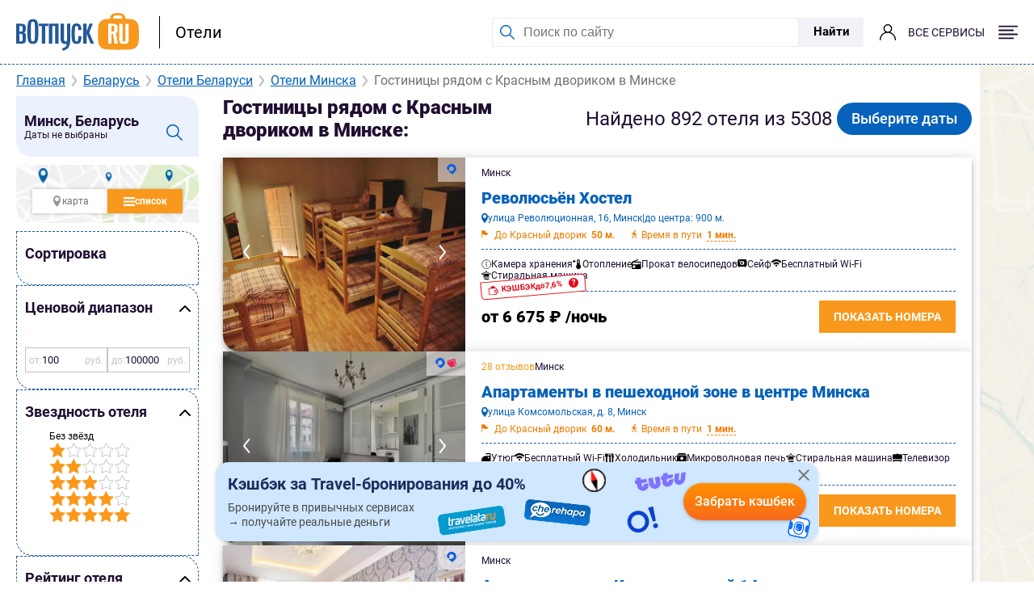

--- FILE ---
content_type: text/html; charset=UTF-8
request_url: https://www.votpusk.ru/hotels/tag/belarus/minsk/architectural_monument/krasnyy-dvorik/hotels
body_size: 83264
content:

    <!DOCTYPE html>
    <html lang="ru-RU">

    <head>
        <meta charset="UTF-8">
        <meta name="viewport" content="width=device-width, initial-scale=1.0">
          <link rel="preload" href="/build/calendar/datePicker.min.css" as="style" onload="this.onload=null;this.rel='stylesheet'">
        <noscript><link rel="stylesheet" href="/build/calendar/datePicker.min.css"></noscript>
        <link rel="preload" href="/css/lib/fancybox.css" as="style" onload="this.onload=null;this.rel='stylesheet'">
        <noscript><link rel="stylesheet" href="/css/lib/fancybox.css"></noscript>
        <link rel="preload" href="/css/auth/auth.min.css" as="style" onload="this.onload=null;this.rel='stylesheet'">
        <noscript><link rel="stylesheet" href="/css/auth/auth.min.css"></noscript>
        <link rel="preload" href="/css/lib/swiper-bundle.min.css" as="style" onload="this.onload=null;this.rel='stylesheet'">
        <noscript><link rel="stylesheet" href="/css/lib/swiper-bundle.min.css"></noscript>
                <title>Гостиницы рядом с Красным двориком в Минске доступных для бронирования</title>
        <meta name="description" content="Гостиницы рядом с Красным двориком в Минске доступных для бронирования по выгодным ценам в 2026 году.">

<meta property="og:site_name" content="Votpusk.ru">
<meta property="og:type" content="website">
<meta property="og:url" content="https://www.votpusk.ru/hotels/tag/belarus/minsk/architectural_monument/krasnyy-dvorik/hotels">
<meta property="og:locale" content="ru_RU">
<meta property="og:title" content="Гостиницы рядом с Красным двориком в Минске доступных для бронирования">
<meta property="og:description" content="Гостиницы рядом с Красным двориком в Минске доступных для бронирования по выгодным ценам в 2026 году.">
<meta property="og:image" content="https://static.votpusk.ru/uploads/hotels/f/4315821/700x500/aHR0cHM6Ly9jZG4ud29ybGRvdGEubmV0L3QvMTAyNHg3NjgvZXh0cmFuZXQvNGEvZmEvNGFmYTJlODg2ZmJiOTllYTYwOWFkZWYwNDljYzJlNTE1OTIzOTk0OS5QTkc.webp?s=0">
<meta property="og:image:width" content="700">
<meta property="og:image:height" content="500">
<meta property="og:image:alt" content="Гостиницы рядом с Красным двориком в Минске доступных для бронирования">
<link href="https://www.votpusk.ru/hotels/tag/belarus/minsk/architectural_monument/krasnyy-dvorik/hotels" rel="canonical">
<link href="/build/locationFaq/locationFaq.min.css?v=1733207519" rel="stylesheet">
<link href="/build/detailsBlock/detailsBlock.min.css?v=1733207519" rel="stylesheet">
<link href="/css/widgets/banner/cashback-sticky-banner.min.css?v=1769675735" rel="stylesheet">
<link href="/css/lib/map_library_rkn.css?v=1766040677" rel="stylesheet" media="print" fetchpriority="low" onload="this.media=&#039;all&#039;">
<link href="/css/lib/nouislider.min.css?v=1733148161" rel="stylesheet" media="print" fetchpriority="low" onload="this.media=&#039;all&#039;">
<link href="/build/footer/footer.min.css?v=1752740041" rel="stylesheet" media="print" fetchpriority="low" onload="this.media=&#039;all&#039;">
<link href="/css/auth/auth.min.css?v=1766040677" rel="stylesheet" media="print" fetchpriority="low" onload="this.media=&#039;all&#039;">
<link href="/css/header/mainHeader.min.css?v=1758191753" rel="stylesheet">
<link href="/css/hotels/style.min.css?v=1764151710" rel="stylesheet">
<style>@charset "UTF-8";:root{--border-header: #000000;--link: #0061b7;--hover-link: #e46304;--border-input: #e9ecf0;--placeholder: #7a7a7a;--bg-search-button: #f0f2f7;--hover-bg-search-link: #0061b7;--hover-text-search-link: #fff;--bg-menu: #ffffff;--bg-breadcrumbs: #f0f2f7;--breadcrumb: #585858;--border-help-block: #d1d1d2;--bg-calculator-tab: #d9ebf7;--border-calculator: #c7dae9;--calculator-tab: #0061b7;--bg-calculator: #eaf4fb;--placeholder-type-two: #b3b4b6;--bg-calculator-submit: #2e6aac;--hover-bg-calculator-submit: #e46304;--calculator-submit: #fff;--border-input-calculator: #b3b4b6;--bg-input-calculator: #fff;--active-bg-input-calculator: #e9ecf0;--bg-calculator-route: #f5f6f8;--bg-calculator-mobile: #f0f2f7;--bg-link-one: #2e6aac;--hover-bg-link-one: #e46304;--link-one: #fff;--recomendation-link: #0061b7;--bg-footer: #f0f2f7;--footer-link: #585858;--focus-border-input: #0061b7;--bg-calculator-hidden-button: #f8991d;--calculator-hidden-button: #fff}*{font-family:"Roboto",Sans-serif;margin:0;padding:0;-webkit-box-sizing:border-box;-moz-box-sizing:border-box;box-sizing:border-box}body{scroll-behavior:smooth;position:relative;-ms-text-size-adjust:100%;-moz-text-size-adjust:100%;-webkit-text-size-adjust:100%}body,html{min-height:100%}img{vertical-align:top}a{text-decoration:none}ul,li{list-style-type:none}button{outline:none;border:none;background:none}.container{width:100%;margin:0 auto;padding-left:20px;padding-right:20px}.sub-container{max-width:1140px;margin:0 auto;padding:0;width:100%;position:relative}.hidden-link{cursor:pointer}.container-pd-0{padding:0!important}.searchWidget-container{display:-webkit-box;display:-webkit-flex;display:-moz-box;display:flex;-webkit-box-align:center;-webkit-align-items:center;-moz-box-align:center;align-items:center;-webkit-box-pack:center;-webkit-justify-content:center;-moz-box-pack:center;justify-content:center;background:#0662ba5e;border-top:1px dashed #ffffff;padding:56px 40px 60px;border-radius:0 0 0 100px}@-webkit-keyframes scaling3{0%,20%,80%,to{-webkit-transform:scale(1);transform:scale(1)}50%{-webkit-transform:scale(3);transform:scale(3)}}@-moz-keyframes scaling3{0%,20%,80%,to{-moz-transform:scale(1);transform:scale(1)}50%{-moz-transform:scale(3);transform:scale(3)}}@keyframes scaling3{0%,20%,80%,to{-webkit-transform:scale(1);-moz-transform:scale(1);transform:scale(1)}50%{-webkit-transform:scale(3);-moz-transform:scale(3);transform:scale(3)}}.hotelSearchWidget{display:-webkit-box;display:-webkit-flex;display:-moz-box;display:flex;-webkit-box-orient:vertical;-webkit-box-direction:normal;-webkit-flex-direction:column;-moz-box-orient:vertical;-moz-box-direction:normal;flex-direction:column;row-gap:8px}.hotelSearchWidget-calendar{position:relative}.hotelSearchWidget-calendar>.reset-btn_desktop{top:21px;right:10px;color:#000;-webkit-text-decoration-line:none;-moz-text-decoration-line:none;text-decoration-line:none}.travel-div.placeholder,.hotelsSearchWidget-left__visitors-div.placeholder{color:#727272!important}.hotelsSearchWidget-child__btn-age{pointer-events:none}.hotelSearchWidget-searched__item_cities_popular.disabled,.hotelSearchWidget-searched__item_prev_search.disabled{display:none!important}.hotelSearchWidget-form{display:-webkit-box;display:-webkit-flex;display:-moz-box;display:flex;width:1140px;padding:4px;-webkit-box-align:center;-webkit-align-items:center;-moz-box-align:center;align-items:center;-webkit-box-pack:justify;-webkit-justify-content:space-between;-moz-box-pack:justify;justify-content:space-between;gap:8px;border-radius:8px;background:var(--Color-Primary, #FF9A15)}.hotelSearchWidget-form .hotelSearchWidget-left{display:-webkit-box;display:-webkit-flex;display:-moz-box;display:flex;-webkit-box-align:center;-webkit-align-items:center;-moz-box-align:center;align-items:center;-webkit-box-pack:justify;-webkit-justify-content:space-between;-moz-box-pack:justify;justify-content:space-between;border-radius:8px}.hotelSearchWidget-form .hotelsSearchWidget-left__hotel{position:relative}.hotelSearchWidget-form .hotelsSearchWidget-left__input{display:-webkit-box;display:-webkit-flex;display:-moz-box;display:flex;width:430px;height:64px;-webkit-box-orient:vertical;-webkit-box-direction:normal;-webkit-flex-direction:column;-moz-box-orient:vertical;-moz-box-direction:normal;flex-direction:column;-webkit-box-pack:center;-webkit-justify-content:center;-moz-box-pack:center;justify-content:center;-webkit-box-align:start;-webkit-align-items:flex-start;-moz-box-align:start;align-items:flex-start;-webkit-align-self:stretch;border-radius:4px 0 0 4px;background:#fff;color:#000;border:none;font-size:16px;font-style:normal;font-weight:400;line-height:32px;padding:16px 45px 16px 16px;-webkit-box-flex:1;-webkit-flex:1 0 0;-moz-box-flex:1;flex:1 0 0;align-self:stretch;outline:none;text-overflow:ellipsis;overflow:hidden}.hotelSearchWidget-form .hotelsSearchWidget-left__input.picked{padding-bottom:28px}.hotelSearchWidget-form .hotelsSearchWidget-left__input.writed{padding:32px 45px 16px 16px}.hotelSearchWidget-form .hotelsSearchWidget-left__input.validate-error{color:red}.hotelSearchWidget-form .hotelsSearchWidget-left__input.validate-error~.hotelsSearchWidget-left__label.placeholder{color:red}.hotelSearchWidget-form .hotelsSearchWidget-left__input.picked~.hotelsSearchWidget-left__label{color:#727272}.hotelSearchWidget-form .hotelsSearchWidget-left__input-reset{display:none}.hotelSearchWidget-form .hotelsSearchWidget-left__input-reset.active{display:-webkit-box;display:-webkit-flex;display:-moz-box;display:flex;position:absolute;right:22px;top:22px}.hotelSearchWidget-form .hotelsSearchWidget-left__label{display:none;position:absolute;left:15px;top:15px;color:#727272;font-size:12px;font-style:normal;font-weight:400;line-height:16px;pointer-events:none}.hotelSearchWidget-form .hotelsSearchWidget-left__label.active{display:block}.hotelSearchWidget-form .hotelsSearchWidget-left__label.placeholder{top:17px;font-size:16px;line-height:32px}.hotelSearchWidget-form .hotelsSearchWidget-left__hotelStars{display:none;position:absolute;left:15px;top:5px;gap:3px;-webkit-box-align:center;-webkit-align-items:center;-moz-box-align:center;align-items:center}.hotelSearchWidget-form .hotelsSearchWidget-left__hotelStars.active{display:-webkit-box;display:-webkit-flex;display:-moz-box;display:flex}.hotelSearchWidget-form .hotelsSearchWidget-left__subinfo{display:none;position:absolute;left:17px;bottom:10px;-webkit-box-align:center;-webkit-align-items:center;-moz-box-align:center;align-items:center;max-width:85%;text-overflow:ellipsis;overflow:hidden}.hotelSearchWidget-form .hotelsSearchWidget-left__subinfo img{display:block;width:15px;height:12px;margin-right:5px;border-radius:2.3px}.hotelSearchWidget-form .hotelsSearchWidget-left__subinfo span{color:#727272;font-size:12px;font-style:normal;font-weight:400;line-height:16px;text-overflow:ellipsis;overflow:hidden;white-space:nowrap}.hotelSearchWidget-form .hotelsSearchWidget-left__subinfo.active{display:-webkit-box;display:-webkit-flex;display:-moz-box;display:flex}.hotelSearchWidget-form .hotelsSearchWidget-left__hotel .hotelSearchWidget-searched{position:absolute;top:68px;left:0;z-index:5;display:none;overflow:auto;max-height:500px}.hotelSearchWidget-form .hotelsSearchWidget-left__hotel .hotelSearchWidget-searched.active{display:block}.hotelSearchWidget-form .hotelsSearchWidget-left__hotel .hotelSearchWidget-searched__item{display:-webkit-box;display:-webkit-flex;display:-moz-box;display:flex;width:430px;-webkit-box-orient:vertical;-webkit-box-direction:normal;-webkit-flex-direction:column;-moz-box-orient:vertical;-moz-box-direction:normal;flex-direction:column;-webkit-box-align:start;-webkit-align-items:flex-start;-moz-box-align:start;align-items:flex-start;background:#fff;-webkit-box-shadow:0px 4px 10px 0px rgba(0,0,0,.1);box-shadow:0 4px 10px #0000001a}.hotelSearchWidget-form .hotelsSearchWidget-left__hotel .hotelSearchWidget-searched__item:nth-of-type(1){border-radius:8px 8px 0 0}.hotelSearchWidget-form .hotelsSearchWidget-left__hotel .hotelSearchWidget-searched__item:nth-last-of-type(1){border-radius:0 0 8px 8px}.hotelSearchWidget-form .hotelsSearchWidget-left__hotel .hotelSearchWidget-searched__item.hotelSearchWidget-searched__item_cities_popular{border-radius:8px 8px 0 0}.hotelSearchWidget-form .hotelsSearchWidget-left__hotel .hotelSearchWidget-searched__item.hotelSearchWidget-searched__item_cities_popular.disabled,.hotelSearchWidget-form .hotelsSearchWidget-left__hotel .hotelSearchWidget-searched__item.hotelSearchWidget-searched__item_prev_search.disabled{display:none}.hotelSearchWidget-form .hotelsSearchWidget-left__hotel .hotelSearchWidget-searched__item h3{display:-webkit-box;display:-webkit-flex;display:-moz-box;display:flex;padding:8px 20px;-webkit-box-align:start;-webkit-align-items:flex-start;-moz-box-align:start;align-items:flex-start;-webkit-align-self:stretch;align-self:stretch;background:#0662ba1a;color:#000;font-size:18px;font-style:normal;font-weight:600;line-height:normal;margin-bottom:8px}.hotelSearchWidget-form .hotelsSearchWidget-left__hotel .hotelSearchWidget-searched__item h3:nth-of-type(1){border-radius:8px 8px 0 0}.hotelSearchWidget-form .hotelsSearchWidget-left__hotel .hotelSearchWidget-searched__item:not(:first-child) h3{border-radius:0}.hotelSearchWidget-form .hotelsSearchWidget-left__hotel .hotelSearchWidget-searched__item .search-list{display:-webkit-box;display:-webkit-flex;display:-moz-box;display:flex;-webkit-box-orient:vertical;-webkit-box-direction:normal;-webkit-flex-direction:column;-moz-box-orient:vertical;-moz-box-direction:normal;flex-direction:column;-webkit-box-align:start;-webkit-align-items:flex-start;-moz-box-align:start;align-items:flex-start;-webkit-box-pack:start;-webkit-justify-content:flex-start;-moz-box-pack:start;justify-content:flex-start;width:100%;padding:0 20px 10px}.hotelSearchWidget-form .hotelsSearchWidget-left__hotel .hotelSearchWidget-searched__item button{width:100%;padding:8px 16px;display:-webkit-box;display:-webkit-flex;display:-moz-box;display:flex;border-bottom:1px solid var(--Color-background, #F9F9F9);cursor:pointer}.hotelSearchWidget-form .hotelsSearchWidget-left__hotel .hotelSearchWidget-searched__item button:hover{border-radius:8px;background:#fff6ea}.hotelSearchWidget-form .hotelsSearchWidget-left__hotel .hotelSearchWidget-searched__item button:focus{border-radius:8px;background:#fff6ea}.hotelSearchWidget-form .hotelsSearchWidget-left__hotel .hotelSearchWidget-searched__item button.focused{border-radius:8px;background:#fff6ea}.hotelSearchWidget-form .hotelsSearchWidget-left__hotel .hotelSearchWidget-searched__item button .hotelSearchWidget-searched__item-left{display:-webkit-box;display:-webkit-flex;display:-moz-box;display:flex;-webkit-box-align:center;-webkit-align-items:center;-moz-box-align:center;align-items:center;gap:10px;max-width:100%;width:75%}.hotelSearchWidget-form .hotelsSearchWidget-left__hotel .hotelSearchWidget-searched__item button .hotelSearchWidget-searched__item-left img{width:20px;height:20px}.hotelSearchWidget-form .hotelsSearchWidget-left__hotel .hotelSearchWidget-searched__item button .hotelSearchWidget-searched__item-left.hotel-100{width:100%}.hotelSearchWidget-form .hotelsSearchWidget-left__hotel .hotelSearchWidget-searched__item button .hotelSearchWidget-searched__info{display:-webkit-box;display:-webkit-flex;display:-moz-box;display:flex;-webkit-box-align:start;-webkit-align-items:flex-start;-moz-box-align:start;align-items:flex-start;-webkit-box-orient:vertical;-webkit-box-direction:normal;-webkit-flex-direction:column;-moz-box-orient:vertical;-moz-box-direction:normal;flex-direction:column;gap:4px;max-width:89%;position:relative}.hotelSearchWidget-form .hotelsSearchWidget-left__hotel .hotelSearchWidget-searched__item button .hotelSearchWidget-searched__info .hotelSearchWidget-searched__item-title{overflow:hidden;color:#200e32;text-overflow:ellipsis;white-space:nowrap;font-size:16px;font-style:normal;font-weight:700;line-height:20px;max-width:100%}.hotelSearchWidget-form .hotelsSearchWidget-left__hotel .hotelSearchWidget-searched__item button .hotelSearchWidget-searched__info .hotelSearchWidget-searched__item-subtitle{color:#727272;font-size:13px;font-style:normal;font-weight:400;line-height:16px;overflow:hidden;text-overflow:ellipsis;white-space:nowrap;display:block;max-width:100%}.hotelSearchWidget-form .hotelsSearchWidget-left__hotel .hotelSearchWidget-searched__item button .hotelSearchWidget-searched__info .hotelSearchWidget-searched__item-subtitle img{width:15px;height:12px;margin-top:1px}.hotelSearchWidget-form .hotelsSearchWidget-left__hotel .hotelSearchWidget-searched__item button .hotelSearchWidget-searched__info .hotelSearchWidget-searched__info-stars{display:-webkit-box;display:-webkit-flex;display:-moz-box;display:flex;-webkit-box-align:start;-webkit-align-items:flex-start;-moz-box-align:start;align-items:flex-start;gap:2.5px}.hotelSearchWidget-form .hotelsSearchWidget-left__hotel .hotelSearchWidget-searched__item button .hotelSearchWidget-searched__info .hotelSearchWidget-searched__info-stars img{width:12px;height:12px}.hotelSearchWidget-form .hotelsSearchWidget-left__hotel .hotelSearchWidget-searched__item button .hotelSearchWidget-searched__item-count{color:var(--Color-Primary, #FF9A15);font-size:16px;font-style:normal;font-weight:700;line-height:20px;width:25%;text-align:right;white-space:nowrap}.hotelSearchWidget-form .hotelsSearchWidget-left__hotel .hotelSearchWidget-searched__item button .hotel-100 .hotelSearchWidget-searched__info{width:100%;max-width:100%;padding-right:36px}.hotelSearchWidget-form .hotelSearchWidget-submit{display:-webkit-box;display:-webkit-flex;display:-moz-box;display:flex;padding:16px 20px;-webkit-box-pack:center;-webkit-justify-content:center;-moz-box-pack:center;justify-content:center;-webkit-box-align:center;-webkit-align-items:center;-moz-box-align:center;align-items:center;gap:12px;color:var(--m-t-sys-light-on-primary, #FFF);text-align:center;font-size:20px;font-style:normal;font-weight:700;line-height:32px;text-transform:uppercase}.hotelSearchWidget-form .hotelSearchWidget-submit:hover{background:#ff8f00;border-radius:8px}.hotelSearchWidget-form .hotelsSearchWidget-left__visitors{position:relative;border-radius:0 8px 8px 0}.hotelSearchWidget-form .hotelsSearchWidget-left__visitors-div{width:180px;height:64px;background:#fff;font-size:20px;line-height:120%;cursor:pointer;padding:16px 0 20px 16px;font-weight:400;font-size:16px;line-height:200%;color:#000}.hotelSearchWidget-form .hotelsSearchWidget-left__visitors-btn{position:absolute;top:22px;right:16px;width:20px;height:20px;cursor:pointer;display:none}.hotelSearchWidget-form .hotelsSearchWidget-left__visitors-btn.active{display:block}.hotelSearchWidget-form .hotelsSearchWidget-left__visitors-btn__open{display:block;-webkit-transition:.1s;-moz-transition:.1s;transition:.1s;position:absolute;top:22px;right:18px;width:20px;height:20px;cursor:pointer}.hotelSearchWidget-form .hotelsSearchWidget-left__visitors-btn__open.active{-webkit-transform:rotate(180deg);-moz-transform:rotate(180deg);-ms-transform:rotate(180deg);transform:rotate(180deg)}.hotelSearchWidget-form .hotelsSearchWidget-left__visitors-menu{position:absolute;z-index:10;top:68px;right:0;width:426px;height:auto;max-height:600px;background:#fff;display:none;-webkit-box-shadow:0 4px 15px 0 rgba(0,0,0,.25);box-shadow:0 4px 15px #00000040}.hotelSearchWidget-form .hotelsSearchWidget-left__visitors-menu.active{display:block}.hotelSearchWidget-form .hotelsSearchWidget-visitors__wrapper{display:-webkit-box;display:-webkit-flex;display:-moz-box;display:flex;-webkit-box-align:center;-webkit-align-items:center;-moz-box-align:center;align-items:center;-webkit-box-pack:justify;-webkit-justify-content:space-between;-moz-box-pack:justify;justify-content:space-between;padding:20px 15px}.hotelSearchWidget-form .hotelsSearchWidget-visitors__wrapper:nth-of-type(2){padding-top:0}.hotelSearchWidget-form .hotelsSearchWidget-visitors__title{font-weight:400;font-size:16px;color:#000}.hotelSearchWidget-form .hotelsSearchWidget-visitors__input-wrapper{display:-webkit-box;display:-webkit-flex;display:-moz-box;display:flex;-webkit-box-align:center;-webkit-align-items:center;-moz-box-align:center;align-items:center}.hotelSearchWidget-form .adult-plus,.hotelSearchWidget-form .adult-minus,.hotelSearchWidget-form .child-plus,.hotelSearchWidget-form .child-minus{font-weight:700;font-size:22px;text-align:center;color:#f8991d;border-radius:30px;width:30px;height:30px;background:#fff6ea}.hotelSearchWidget-form .adult-input,.hotelSearchWidget-form .child-input{font-weight:700;font-size:16px;color:#000;width:40px;text-align:center}.hotelSearchWidget-form .hotelsSearchWidget-visitors__child{padding:20px 15px;border-top:1px solid #f1f1f1;display:none}.hotelSearchWidget-form .hotelsSearchWidget-visitors__child_768{display:none}.hotelSearchWidget-form .hotelsSearchWidget-visitors__child.active{display:block}.hotelSearchWidget-form .hotelsSearchWidget-child__menu{position:relative;margin-top:10px}.hotelSearchWidget-form .hotelsSearchWidget-child__btn{position:relative;border-radius:5px;width:392px;height:40px;background:#fff6ea;padding:10px;text-align:left;cursor:pointer}.hotelSearchWidget-form .hotelsSearchWidget-child__btn .hotelsSearchWidget-child__btn-age{font-weight:400;font-size:16px;color:#000}.hotelSearchWidget-form .hotelsSearchWidget-child__btn .hotelsSearchWidget-child__reset{position:absolute;right:13px;top:9px;display:block}.hotelSearchWidget-form .hotelsSearchWidget-child__dropdown{height:150px;overflow-y:auto;width:392px;background:#fff;bottom:40px;left:0;position:absolute;display:none;z-index:10;-webkit-box-shadow:0 4px 10px 0 rgba(0,0,0,.1);box-shadow:0 4px 10px #0000001a}.hotelSearchWidget-form .hotelsSearchWidget-child__dropdown ul{display:-webkit-box;display:-webkit-flex;display:-moz-box;display:flex;-webkit-box-align:start;-webkit-align-items:flex-start;-moz-box-align:start;align-items:flex-start;-webkit-box-orient:vertical;-webkit-box-direction:normal;-webkit-flex-direction:column;-moz-box-orient:vertical;-moz-box-direction:normal;flex-direction:column}.hotelSearchWidget-form .hotelsSearchWidget-child__dropdown ul li{padding:10px;cursor:pointer;display:block;width:100%}.hotelSearchWidget-form .hotelsSearchWidget-child__btn.active~.hotelsSearchWidget-child__dropdown{display:block}.hotelSearchWidget-form .hotelSearchWidget-travel-div-in{font-weight:400;font-size:16px;line-height:200%;color:#727272;color:#000;width:163px;height:64px;border-left:1px solid #727272!important;border-right:0;background:#fff url(../../img/search/calendarBlue.svg) 116px 47% no-repeat;padding:0 20px 0 15px!important}.hotelSearchWidget-form .hotelSearchWidget-travel-div-in.placeholder{padding:0 20px 0 15px!important}.hotelSearchWidget-form .hotelSearchWidget-travel-div-in.validate-error{color:red!important}.hotelSearchWidget-form .hotelSearchWidget-travel-div-out{font-weight:400;font-size:16px;line-height:200%;color:#000;width:163px;height:64px;border-left:1px solid #727272!important;border-right:1px solid #727272!important;padding:0 20px 0 15px!important;background:#fff url(../../img/search/calendarBlue.svg) 116px 47% no-repeat}.hotelSearchWidget-form .hotelSearchWidget-travel-div-out.placeholder{padding:0 20px 0 15px!important}.hotelSearchWidget-form .hotelSearchWidget-travel-div-out.validate-error{color:red!important}.hotelSearchWidget-form .loader-input{display:none;top:30px;right:25px;position:absolute;color:#ff9a15;font-size:4px;width:3px;height:3px;border-radius:50%;text-indent:-9999em;-webkit-animation:mulShdSpin 1.3s infinite linear;-moz-animation:mulShdSpin 1.3s infinite linear;animation:mulShdSpin 1.3s infinite linear;-webkit-transform:translateZ(0);-moz-transform:translateZ(0);transform:translateZ(0)}.hotelSearchWidget-form .loader-input.active{display:block}.hotelSearchWidget-form .travel-placeholder{display:none;position:absolute;color:#727272;font-size:12px;font-style:normal;font-weight:400;line-height:16px;left:17px;top:10px;z-index:1;pointer-events:none;-webkit-box-align:center;-webkit-align-items:center;-moz-box-align:center;align-items:center}.hotelSearchWidget-form .travel-placeholder.active{display:-webkit-box;display:-webkit-flex;display:-moz-box;display:flex}.hotelSearchWidget-form .travel-night-counter{display:none;pointer-events:none;color:#727272;font-size:12px;font-style:normal;font-weight:400;line-height:14px;margin-left:3px}.hotelSearchWidget-form .travel-night-counter.active{display:-webkit-box;display:-webkit-flex;display:-moz-box;display:flex}.hotelSearchWidget-form .hotelsSearchWidget-left__visitors-btn~.hotelsSearchWidget-left__visitors-btn__open{display:block}.hotelSearchWidget-form .hotelsSearchWidget-left__visitors-btn.active~.hotelsSearchWidget-left__visitors-btn__open{display:none}@media (max-width: 1199px){.hotelSearchWidget-form{width:984px}.hotelSearchWidget-form .hotelsSearchWidget-left__input{width:363px}.hotelSearchWidget-form .hotelSearchWidget-submit{width:180px;padding:16px}.hotelSearchWidget-form .hotelSearchWidget-travel-div-in,.hotelSearchWidget-form .hotelSearchWidget-travel-div-out,.hotelSearchWidget-form .hotelsSearchWidget-left__visitors-div{width:140px}.hotelSearchWidget-form .hotelSearchWidget-searched__item{width:363px}.hotelSearchWidget-form .hotelSearchWidget-searched__item .search-list{padding:0}.hotelSearchWidget-form .hotelSearchWidget-searched__item .search-list button{padding:8px 20px}.hotelSearchWidget-form .hotelSearchWidget-searched__item .search-list button .hotelSearchWidget-searched__info .hotelSearchWidget-searched__item-title-long{max-width:300px}.hotelSearchWidget-form .hotelsSearchWidget-left__hotel .hotelSearchWidget-searched__item{width:363px}.hotelSearchWidget-form .hotelSearchWidget-travel-div-out{background:#fff url(../../img/search/calendarBlue.svg) 105px 47% no-repeat}.hotelSearchWidget-form .hotelSearchWidget-travel-div-in{background:#fff url(../../img/search/calendarBlue.svg) 105px 47% no-repeat}}.hotelSearchWidget-form320{display:none}@media (max-width: 1023px){.hotelSearchWidget-form{width:658px;background:#fcefdf;padding:8px;-webkit-box-orient:vertical;-webkit-box-direction:normal;-webkit-flex-direction:column;-moz-box-orient:vertical;-moz-box-direction:normal;flex-direction:column;gap:12px}.hotelSearchWidget-form .hotelsSearchWidget-left__input{width:642px;border:1px solid #727272}.hotelSearchWidget-form .hotelSearchWidget-left{-webkit-flex-wrap:wrap;flex-wrap:wrap;-webkit-box-pack:none;-webkit-justify-content:none;-moz-box-pack:none;justify-content:none}.hotelSearchWidget-form .hotelSearchWidget-calendar{width:215px}.hotelSearchWidget-form .hotelSearchWidget-travel-div-in,.hotelSearchWidget-form .hotelSearchWidget-travel-div-out{width:215px;border-bottom:1px solid #727272}.hotelSearchWidget-form .hotelsSearchWidget-left__visitors-div{width:212px;border-right:1px solid #727272;border-bottom:1px solid #727272}.hotelSearchWidget-form .hotelSearchWidget-submit{width:642px;background:#ff9a15}.hotelSearchWidget-form .hotelsSearchWidget-left__hotel .hotelSearchWidget-searched{top:64px}.hotelSearchWidget-form .hotelsSearchWidget-left__hotel .hotelSearchWidget-searched__item{width:642px}.hotelSearchWidget-form .hotelSearchWidget-travel-div-out{background:#fff url(../../img/search/calendarBlue.svg) 180px 48% no-repeat}.hotelSearchWidget-form .hotelSearchWidget-travel-div-in{background:#fff url(../../img/search/calendarBlue.svg) 180px 48% no-repeat}}@media (max-width: 767px){.searchWidget-container{border-radius:0 0 0 50px}}@media (max-width: 767px){.searchWidget-container{padding:30px 10px}.hotelSearchWidget-form{width:100%;display:none}.hotelSearchWidget-form .hotelSearchWidget-left{grid-template-columns:repeat(2,1fr);grid-template-rows:repeat(3,1fr);width:100%;display:grid}.hotelSearchWidget-form .hotelSearchWidget-left .hotelsSearchWidget-left__hotel{grid-column:1/3}.hotelSearchWidget-form .hotelSearchWidget-left .hotelsSearchWidget-left__hotel .hotelSearchWidget-searched,.hotelSearchWidget-form .hotelSearchWidget-left .hotelsSearchWidget-left__hotel .hotelSearchWidget-searched__item{width:100%}.hotelSearchWidget-form .hotelSearchWidget-left .hotelsSearchWidget-left__hotel .hotelSearchWidget-searched__item .search-list{padding:0 10px 10px}.hotelSearchWidget-form .hotelSearchWidget-left .hotelsSearchWidget-left__hotel .hotelSearchWidget-searched__item .search-list button{padding:8px}.hotelSearchWidget-form .hotelSearchWidget-left .hotelsSearchWidget-left__hotel .hotelSearchWidget-searched__item .search-list .hotelSearchWidget-searched__item-left{width:65%}.hotelSearchWidget-form .hotelSearchWidget-left .hotelsSearchWidget-left__hotel .hotelSearchWidget-searched__item .search-list .hotelSearchWidget-searched__item-title{font-size:14px}.hotelSearchWidget-form .hotelSearchWidget-left .hotelsSearchWidget-left__hotel .hotelSearchWidget-searched__item .search-list .hotelSearchWidget-searched__item-count{width:35%;font-size:14px}.hotelSearchWidget-form .hotelSearchWidget-left .hotelSearchWidget-calendar{width:100%}.hotelSearchWidget-form .hotelSearchWidget-left .hotelSearchWidget-calendar:nth-of-type(2){grid-column:1/2}.hotelSearchWidget-form .hotelSearchWidget-left .hotelSearchWidget-calendar:nth-of-type(3){grid-column:2/3}.hotelSearchWidget-form .hotelSearchWidget-left .hotelSearchWidget-calendar .travel-div{width:100%;background:#fff url(../../img/search/calendarBlue.svg) 92% 48% no-repeat;padding:14px 8px!important;font-size:14px}.hotelSearchWidget-form .hotelSearchWidget-left .hotelsSearchWidget-left__visitors{grid-column:1/3;width:100%}.hotelSearchWidget-form .hotelSearchWidget-left .hotelsSearchWidget-left__visitors .hotelsSearchWidget-left__visitors-div{width:100%;border-left:.5px solid #727272;border-radius:0 0 8px 8px;padding:16px 0 20px 8px;font-size:14px}.hotelSearchWidget-form .hotelSearchWidget-left .hotelsSearchWidget-left__visitors .hotelsSearchWidget-left__visitors-btn__open{right:10px}.hotelSearchWidget-form .hotelSearchWidget-left .hotelsSearchWidget-left__visitors .hotelsSearchWidget-left__visitors-menu{top:65px;width:100%}.hotelSearchWidget-form .hotelSearchWidget-left .hotelsSearchWidget-left__visitors .hotelsSearchWidget-child__btn,.hotelSearchWidget-form .hotelSearchWidget-left .hotelsSearchWidget-left__visitors .hotelsSearchWidget-child__dropdown{width:100%}.hotelSearchWidget-form .hotelSearchWidget-right{grid-column:1/3;width:100%}.hotelSearchWidget-form .hotelSearchWidget-right .hotelSearchWidget-submit{width:100%;border-radius:8px}.hotelSearchWidget-form .travel-placeholder.active{display:none}.hotelSearchWidget-form .hotelsSearchWidget-left__input{width:100%;border-radius:8px 8px 0 0;padding:16px 45px 16px 8px;font-size:14px}.hotelSearchWidget-form .hotelsSearchWidget-left__input.writed{padding:32px 45px 16px 8px}.hotelSearchWidget-form .hotelsSearchWidget-left__label{left:8px}.hotelSearchWidget-form .hotelsSearchWidget-left__label.placeholder{font-size:14px}.hotelSearchWidget-form .hotelsSearchWidget-left__subinfo{left:10px}.hotelSearchWidget-form .hotelsSearchWidget-left__hotelStars{left:8px}.hotelSearchWidget-form .hotelsSearchWidget-left__input-reset,.hotelSearchWidget-form .hotelsSearchWidget-left__visitors-btn{right:10px}}@media (max-width: 767px){.hotelSearchWidget-form320{width:100%;display:-webkit-box;display:-webkit-flex;display:-moz-box;display:flex;background:#fcefdf;padding:8px;-webkit-box-orient:vertical;-webkit-box-direction:normal;-webkit-flex-direction:column;-moz-box-orient:vertical;-moz-box-direction:normal;flex-direction:column;gap:12px;-webkit-box-align:center;-webkit-align-items:center;-moz-box-align:center;align-items:center;-webkit-box-pack:justify;-webkit-justify-content:space-between;-moz-box-pack:justify;justify-content:space-between;border-radius:8px;position:relative}.hotelSearchWidget-form320 .hotelSearchWidget-left{grid-template-columns:repeat(2,1fr);grid-template-rows:repeat(3,1fr);width:100%;display:grid;-webkit-box-align:center;-webkit-align-items:center;-moz-box-align:center;align-items:center;-webkit-box-pack:justify;-webkit-justify-content:space-between;-moz-box-pack:justify;justify-content:space-between;border-radius:8px}.hotelSearchWidget-form320 .hotelSearchWidget-left .hotelsSearchWidget-left__hotel{grid-column:1/3;position:relative}.hotelSearchWidget-form320 .hotelSearchWidget-left .hotelsSearchWidget-left__hotel .hotelsSearchWidget-left__input{width:100%;border-radius:8px 8px 0 0;padding:16px 45px 16px 8px;font-size:18px;display:-webkit-box;display:-webkit-flex;display:-moz-box;display:flex;height:64px;-webkit-box-orient:vertical;-webkit-box-direction:normal;-webkit-flex-direction:column;-moz-box-orient:vertical;-moz-box-direction:normal;flex-direction:column;-webkit-box-pack:center;-webkit-justify-content:center;-moz-box-pack:center;justify-content:center;-webkit-box-align:start;-webkit-align-items:flex-start;-moz-box-align:start;align-items:flex-start;-webkit-align-self:stretch;background:#fff;color:#000;border:none;font-style:normal;font-weight:400;line-height:32px;-webkit-box-flex:1;-webkit-flex:1 0 0;-moz-box-flex:1;flex:1 0 0;align-self:stretch;outline:0;text-overflow:ellipsis;overflow:hidden;border:.5px solid #727272}.hotelSearchWidget-form320 .hotelSearchWidget-left .hotelsSearchWidget-left__hotel .hotelsSearchWidget-left__input.picked{padding:16px 45px 22px 8px}.hotelSearchWidget-form320 .hotelSearchWidget-left .hotelsSearchWidget-left__hotel .hotelsSearchWidget-left__input-reset{right:10px}.hotelSearchWidget-form320 .hotelSearchWidget-left .hotelsSearchWidget-left__hotel .hotelsSearchWidget-left__input-reset.active{display:-webkit-box;display:-webkit-flex;display:-moz-box;display:flex}.hotelSearchWidget-form320 .hotelSearchWidget-left .hotelsSearchWidget-left__hotel .hotelsSearchWidget-left__label{font-size:12px;top:8px;left:9px;position:absolute;color:#727272;font-style:normal;font-weight:400;pointer-events:none;display:none}.hotelSearchWidget-form320 .hotelSearchWidget-left .hotelsSearchWidget-left__hotel .hotelsSearchWidget-left__label.placeholder{font-size:18px;top:17px;line-height:32px}.hotelSearchWidget-form320 .hotelSearchWidget-left .hotelsSearchWidget-left__hotel .hotelsSearchWidget-left__label.active{display:block}.hotelSearchWidget-form320 .hotelSearchWidget-left .hotelsSearchWidget-left__hotel .hotelsSearchWidget-left__subinfo{display:none;position:absolute;left:10px;bottom:10px;-webkit-box-align:center;-webkit-align-items:center;-moz-box-align:center;align-items:center;max-width:85%;text-overflow:ellipsis;overflow:hidden}.hotelSearchWidget-form320 .hotelSearchWidget-left .hotelsSearchWidget-left__hotel .hotelsSearchWidget-left__subinfo.active{display:-webkit-box;display:-webkit-flex;display:-moz-box;display:flex}.hotelSearchWidget-form320 .hotelSearchWidget-left .hotelsSearchWidget-left__hotel .hotelsSearchWidget-left__subinfo img{display:block;width:15px;height:12px;margin-right:5px;border-radius:2.3px}.hotelSearchWidget-form320 .hotelSearchWidget-left .hotelsSearchWidget-left__hotel .hotelsSearchWidget-left__subinfo span{color:#727272;font-size:12px;font-style:normal;font-weight:400;line-height:16px;text-overflow:ellipsis;overflow:hidden;white-space:nowrap}.hotelSearchWidget-form320 .hotelSearchWidget-left .hotelsSearchWidget-left__hotel .hotelsSearchWidget-left__hotelStars{display:none;position:absolute;left:8px;top:5px;gap:2px;-webkit-box-align:center;-webkit-align-items:center;-moz-box-align:center;align-items:center}.hotelSearchWidget-form320 .hotelSearchWidget-left .hotelsSearchWidget-left__hotel .hotelsSearchWidget-left__hotelStars.active{display:-webkit-box;display:-webkit-flex;display:-moz-box;display:flex}.hotelSearchWidget-form320 .hotelSearchWidget-left .hotelSearchWidget-calendar{width:100%}.hotelSearchWidget-form320 .hotelSearchWidget-left .hotelSearchWidget-calendar:nth-of-type(2){grid-column:1/2}.hotelSearchWidget-form320 .hotelSearchWidget-left .hotelSearchWidget-calendar:nth-of-type(3){grid-column:2/3}.hotelSearchWidget-form320 .hotelSearchWidget-left .hotelSearchWidget-calendar .hotelSearchWidget-travel-div-in{width:100%;background:#fff url(../../img/search/calendarBlue.svg) 92% 48% no-repeat;padding:14px 8px!important;font-size:18px;font-weight:400;line-height:200%;height:64px;border-left:.5px solid #727272!important;border-right:0;border-bottom:.5px solid #727272;color:#000}.hotelSearchWidget-form320 .hotelSearchWidget-left .hotelSearchWidget-calendar .hotelSearchWidget-travel-div-out{width:100%;background:#fff url(../../img/search/calendarBlue.svg) 92% 48% no-repeat;padding:14px 8px!important;font-size:18px;font-weight:400;line-height:200%;height:64px;border-left:.5px solid #727272!important;border-bottom:.5px solid #727272;border-right:.5px solid #727272!important;color:#000}.hotelSearchWidget-form320 .hotelSearchWidget-left .hotelSearchWidget-calendar .reset-btn{display:none!important}.hotelSearchWidget-form320 .hotelSearchWidget-left .hotelsSearchWidget-left__visitors{grid-column:1/3;width:100%;position:relative;border-radius:0 8px 8px 0}.hotelSearchWidget-form320 .hotelSearchWidget-left .hotelsSearchWidget-left__visitors .hotelsSearchWidget-left__visitors-div{width:100%;border-left:.5px solid #727272;border-radius:0 0 8px 8px;padding:13px 0 20px 8px;font-size:18px;font-weight:400;line-height:200%;border-right:.5px solid #727272;border-bottom:.5px solid #727272;height:64px;background:#fff;color:#000}.hotelSearchWidget-form320 .hotelSearchWidget-left .hotelsSearchWidget-left__visitors .hotelsSearchWidget-left__visitors-btn__open{right:10px;display:block;position:absolute;top:22px;width:20px;height:20px}.hotelSearchWidget-form320 .hotelSearchWidget-right{grid-column:1/3;width:100%}.hotelSearchWidget-form320 .hotelSearchWidget-right button{width:100%;border-radius:8px;background:#ff9a15;padding:16px;-webkit-box-pack:center;-webkit-justify-content:center;-moz-box-pack:center;justify-content:center;-webkit-box-align:center;-webkit-align-items:center;-moz-box-align:center;align-items:center;gap:12px;color:var(--m-t-sys-light-on-primary, #fff);text-align:center;font-size:20px;font-style:normal;font-weight:700;line-height:32px;text-transform:uppercase;display:-webkit-box;display:-webkit-flex;display:-moz-box;display:flex}.hotelSearchWidget-form320 .hotelSearchWidget-form320-trigger{position:absolute;display:block;width:100%;height:100%;z-index:100;top:0;left:0}.hotelSearchWidget-form320 .hotelSearchWidget-form320-trigger.picked{height:210px}}.search-rooms .hotelsSearchWidget-left__visitors-menu{position:absolute;z-index:10;top:48px;right:0;width:426px;height:auto;max-height:600px;background:#fff;display:none;-webkit-box-shadow:0 4px 15px 0 rgba(0,0,0,.25);box-shadow:0 4px 15px #00000040}.search-rooms .hotelsSearchWidget-left__visitors-menu.active{display:block}.search-rooms .hotelsSearchWidget-visitors__wrapper{display:-webkit-box;display:-webkit-flex;display:-moz-box;display:flex;-webkit-box-align:center;-webkit-align-items:center;-moz-box-align:center;align-items:center;-webkit-box-pack:justify;-webkit-justify-content:space-between;-moz-box-pack:justify;justify-content:space-between;padding:20px 15px}.search-rooms .hotelsSearchWidget-visitors__wrapper:nth-of-type(2){padding:20px 15px 0}.search-rooms .hotelsSearchWidget-visitors__title{font-weight:400;font-size:16px;color:#000}.search-rooms .hotelsSearchWidget-visitors__input-wrapper{display:-webkit-box;display:-webkit-flex;display:-moz-box;display:flex;-webkit-box-align:center;-webkit-align-items:center;-moz-box-align:center;align-items:center}.search-rooms .adult-minus{font-weight:700;font-size:22px;text-align:center;color:#f8991d;border-radius:30px;width:30px;height:30px;background:#fff6ea}.search-rooms .adult-input{font-weight:700;font-size:16px;color:#000;width:40px;text-align:center}.search-rooms .adult-plus,.search-rooms .child-minus{font-weight:700;font-size:22px;text-align:center;color:#f8991d;border-radius:30px;width:30px;height:30px;background:#fff6ea}.search-rooms .child-input{font-weight:700;font-size:16px;color:#000;width:40px;text-align:center}.search-rooms .child-plus{font-weight:700;font-size:22px;text-align:center;color:#f8991d;border-radius:30px;width:30px;height:30px;background:#fff6ea}.search-rooms .hotelsSearchWidget-visitors__child{padding:20px 15px;border-top:1px solid #f1f1f1;display:none}.search-rooms .hotelsSearchWidget-visitors__child.active{display:block}.search-rooms .hotelsSearchWidget-child__menu{position:relative;margin-top:10px}.search-rooms .hotelsSearchWidget-child__btn{position:relative;border-radius:5px;width:392px;height:40px;background:#fff6ea;padding:10px;text-align:left;cursor:pointer}.search-rooms .hotelsSearchWidget-child__dropdown{height:150px;overflow-y:auto;width:392px;background:#fff;bottom:40px;left:0;position:absolute;display:none;z-index:10;-webkit-box-shadow:0 4px 10px 0 rgba(0,0,0,.1);box-shadow:0 4px 10px #0000001a}.search-rooms .hotelsSearchWidget-child__dropdown ul{display:-webkit-box;display:-webkit-flex;display:-moz-box;display:flex;-webkit-box-align:start;-webkit-align-items:flex-start;-moz-box-align:start;align-items:flex-start;-webkit-box-orient:vertical;-webkit-box-direction:normal;-webkit-flex-direction:column;-moz-box-orient:vertical;-moz-box-direction:normal;flex-direction:column}.search-rooms .hotelsSearchWidget-child__dropdown ul li{padding:10px;cursor:pointer;display:block;width:100%}.search-rooms .hotelsSearchWidget-child__btn-age{font-weight:400;font-size:16px;color:#000}.search-rooms .hotelsSearchWidget-child__reset{position:absolute;right:13px;top:9px;display:block}.search-rooms .hotelsSearchWidget-child__btn.active~.hotelsSearchWidget-child__dropdown{display:block}.search-rooms .hotelsSearchWidget-left__visitors__mobile,.search-rooms .hotelsSearchWidget-left__visitors-modal{display:none}@media (max-width: 767px){.search-rooms .hotelsSearchWidget-left__visitors__mobile{display:-webkit-box;display:-webkit-flex;display:-moz-box;display:flex;-webkit-box-pack:end;-webkit-justify-content:flex-end;-moz-box-pack:end;justify-content:flex-end;-webkit-box-align:end;-webkit-align-items:flex-end;-moz-box-align:end;align-items:flex-end;padding:20px;border-bottom:1px solid #F6F6F6}.search-rooms .hotelsSearchWidget-left__visitors__mobile button img{width:23px;height:23px}.search-rooms .hotelsSearchWidget-left__visitors-menu{width:100%;position:fixed;top:unset;bottom:0;border-radius:10px 10px 0 0;z-index:120}.search-rooms .hotelsSearchWidget-left__visitors-menu.active~.hotelsSearchWidget-left__visitors-modal{position:fixed;top:0;left:0;width:100%;height:100%;overflow:hidden;display:block;background:#0006}.search-rooms .hotelsSearchWidget-visitors__wrapper{padding:30px 15px}.search-rooms .hotelsSearchWidget-visitors__wrapper:nth-of-type(2){padding:30px 15px}.search-rooms .hotelsSearchWidget-visitors__wrapper:nth-of-type(3){padding-top:0}.search-rooms .hotelsSearchWidget-child__dropdown{width:100%;top:unset;bottom:41px;-webkit-box-shadow:0 4px 10px 0 rgba(0,0,0,.1);box-shadow:0 4px 10px #0000001a}.search-rooms .hotelsSearchWidget-left__visitors-btn img,.search-rooms .hotelsSearchWidget-left__visitors-btn__open img{width:23px;height:23px}.search-rooms .hotelsSearchWidget-visitors__title{font-size:18px}.search-rooms .hotelsSearchWidget-child__btn{width:100%}}@-webkit-keyframes mulShdSpin{0%,to{-webkit-box-shadow:0 -3em 0 .2em,2em -2em 0 0em,3em 0 0 -1em,2em 2em 0 -1em,0 3em 0 -1em,-2em 2em 0 -1em,-3em 0 0 -1em,-2em -2em 0 0;box-shadow:0 -3em 0 .2em,2em -2em,3em 0 0 -1em,2em 2em 0 -1em,0 3em 0 -1em,-2em 2em 0 -1em,-3em 0 0 -1em,-2em -2em}12.5%{-webkit-box-shadow:0 -3em 0 0,2em -2em 0 .2em,3em 0 0 0,2em 2em 0 -1em,0 3em 0 -1em,-2em 2em 0 -1em,-3em 0 0 -1em,-2em -2em 0 -1em;box-shadow:0 -3em,2em -2em 0 .2em,3em 0,2em 2em 0 -1em,0 3em 0 -1em,-2em 2em 0 -1em,-3em 0 0 -1em,-2em -2em 0 -1em}25%{-webkit-box-shadow:0 -3em 0 -.5em,2em -2em 0 0,3em 0 0 .2em,2em 2em 0 0,0 3em 0 -1em,-2em 2em 0 -1em,-3em 0 0 -1em,-2em -2em 0 -1em;box-shadow:0 -3em 0 -.5em,2em -2em,3em 0 0 .2em,2em 2em,0 3em 0 -1em,-2em 2em 0 -1em,-3em 0 0 -1em,-2em -2em 0 -1em}37.5%{-webkit-box-shadow:0 -3em 0 -1em,2em -2em 0 -1em,3em 0em 0 0,2em 2em 0 .2em,0 3em 0 0em,-2em 2em 0 -1em,-3em 0em 0 -1em,-2em -2em 0 -1em;box-shadow:0 -3em 0 -1em,2em -2em 0 -1em,3em 0,2em 2em 0 .2em,0 3em,-2em 2em 0 -1em,-3em 0 0 -1em,-2em -2em 0 -1em}50%{-webkit-box-shadow:0 -3em 0 -1em,2em -2em 0 -1em,3em 0 0 -1em,2em 2em 0 0em,0 3em 0 .2em,-2em 2em 0 0,-3em 0em 0 -1em,-2em -2em 0 -1em;box-shadow:0 -3em 0 -1em,2em -2em 0 -1em,3em 0 0 -1em,2em 2em,0 3em 0 .2em,-2em 2em,-3em 0 0 -1em,-2em -2em 0 -1em}62.5%{-webkit-box-shadow:0 -3em 0 -1em,2em -2em 0 -1em,3em 0 0 -1em,2em 2em 0 -1em,0 3em 0 0,-2em 2em 0 .2em,-3em 0 0 0,-2em -2em 0 -1em;box-shadow:0 -3em 0 -1em,2em -2em 0 -1em,3em 0 0 -1em,2em 2em 0 -1em,0 3em,-2em 2em 0 .2em,-3em 0,-2em -2em 0 -1em}75%{-webkit-box-shadow:0em -3em 0 -1em,2em -2em 0 -1em,3em 0em 0 -1em,2em 2em 0 -1em,0 3em 0 -1em,-2em 2em 0 0,-3em 0em 0 .2em,-2em -2em 0 0;box-shadow:0 -3em 0 -1em,2em -2em 0 -1em,3em 0 0 -1em,2em 2em 0 -1em,0 3em 0 -1em,-2em 2em,-3em 0 0 .2em,-2em -2em}87.5%{-webkit-box-shadow:0em -3em 0 0,2em -2em 0 -1em,3em 0 0 -1em,2em 2em 0 -1em,0 3em 0 -1em,-2em 2em 0 0,-3em 0em 0 0,-2em -2em 0 .2em;box-shadow:0 -3em,2em -2em 0 -1em,3em 0 0 -1em,2em 2em 0 -1em,0 3em 0 -1em,-2em 2em,-3em 0,-2em -2em 0 .2em}}@-moz-keyframes mulShdSpin{0%,to{box-shadow:0 -3em 0 .2em,2em -2em,3em 0 0 -1em,2em 2em 0 -1em,0 3em 0 -1em,-2em 2em 0 -1em,-3em 0 0 -1em,-2em -2em}12.5%{box-shadow:0 -3em,2em -2em 0 .2em,3em 0,2em 2em 0 -1em,0 3em 0 -1em,-2em 2em 0 -1em,-3em 0 0 -1em,-2em -2em 0 -1em}25%{box-shadow:0 -3em 0 -.5em,2em -2em,3em 0 0 .2em,2em 2em,0 3em 0 -1em,-2em 2em 0 -1em,-3em 0 0 -1em,-2em -2em 0 -1em}37.5%{box-shadow:0 -3em 0 -1em,2em -2em 0 -1em,3em 0,2em 2em 0 .2em,0 3em,-2em 2em 0 -1em,-3em 0 0 -1em,-2em -2em 0 -1em}50%{box-shadow:0 -3em 0 -1em,2em -2em 0 -1em,3em 0 0 -1em,2em 2em,0 3em 0 .2em,-2em 2em,-3em 0 0 -1em,-2em -2em 0 -1em}62.5%{box-shadow:0 -3em 0 -1em,2em -2em 0 -1em,3em 0 0 -1em,2em 2em 0 -1em,0 3em,-2em 2em 0 .2em,-3em 0,-2em -2em 0 -1em}75%{box-shadow:0 -3em 0 -1em,2em -2em 0 -1em,3em 0 0 -1em,2em 2em 0 -1em,0 3em 0 -1em,-2em 2em,-3em 0 0 .2em,-2em -2em}87.5%{box-shadow:0 -3em,2em -2em 0 -1em,3em 0 0 -1em,2em 2em 0 -1em,0 3em 0 -1em,-2em 2em,-3em 0,-2em -2em 0 .2em}}.hotelSearchWidget2-modal{position:fixed;top:0;left:0;z-index:1000;width:100%;height:100%;overflow:auto;background:#18181beb;-webkit-box-pack:center;-webkit-justify-content:center;-moz-box-pack:center;justify-content:center;-webkit-box-align:center;-webkit-align-items:center;-moz-box-align:center;align-items:center;display:none}.hotelSearchWidget2-modal.active{display:-webkit-box;display:-webkit-flex;display:-moz-box;display:flex;z-index:1050}.hotelSearchWidget2-modal .modal-dialog{display:-webkit-box;display:-webkit-flex;display:-moz-box;display:flex;-webkit-box-pack:center;-webkit-justify-content:center;-moz-box-pack:center;justify-content:center;z-index:1060;min-height:354px;max-width:714px;max-height:83vh;background:#fff;-webkit-box-shadow:0 0 4px rgba(0,0,0,.25);box-shadow:0 0 4px #00000040;border-radius:20px;padding:40px 20px;position:relative}.hotelSearchWidget2-modal .hotelSearchWidget-form2{display:-webkit-box;display:-webkit-flex;display:-moz-box;display:flex;-webkit-box-orient:vertical;-webkit-box-direction:normal;-webkit-flex-direction:column;-moz-box-orient:vertical;-moz-box-direction:normal;flex-direction:column;width:672px;border-radius:8px}.hotelSearchWidget2-modal .hotelSearchWidget-left2{display:-webkit-box;display:-webkit-flex;display:-moz-box;display:flex;-webkit-box-align:center;-webkit-align-items:center;-moz-box-align:center;align-items:center;border-radius:8px;-webkit-flex-wrap:wrap;flex-wrap:wrap;-webkit-box-pack:none;-webkit-justify-content:none;-moz-box-pack:none;justify-content:none}.hotelSearchWidget2-modal .hotelsSearchWidget-left__hotel{position:relative}.hotelSearchWidget2-modal .hotelsSearchWidget-left__input{display:-webkit-box;display:-webkit-flex;display:-moz-box;display:flex;width:671px;height:64px;-webkit-box-orient:vertical;-webkit-box-direction:normal;-webkit-flex-direction:column;-moz-box-orient:vertical;-moz-box-direction:normal;flex-direction:column;-webkit-box-pack:center;-webkit-justify-content:center;-moz-box-pack:center;justify-content:center;-webkit-box-align:start;-webkit-align-items:flex-start;-moz-box-align:start;align-items:flex-start;-webkit-align-self:stretch;background:var(--with, #FFF);color:#000;border:none;font-size:16px;font-style:normal;font-weight:400;line-height:32px;padding:16px;-webkit-box-flex:1;-webkit-flex:1 0 0;-moz-box-flex:1;flex:1 0 0;align-self:stretch;outline:none;border-top:1px solid #0662ba;border-left:1px solid #0662ba;border-right:1px solid #0662ba;border-radius:8px 8px 0 0}.hotelSearchWidget2-modal .hotelsSearchWidget-left__input.picked{padding-bottom:28px}.hotelSearchWidget2-modal .hotelsSearchWidget-left__input.validate-error{color:red}.hotelSearchWidget2-modal .hotelsSearchWidget-left__input.validate-error~.hotelsSearchWidget-left__label.placeholder{color:red}.hotelSearchWidget2-modal .hotelsSearchWidget-left__input-reset{display:none}.hotelSearchWidget2-modal .hotelsSearchWidget-left__input-reset.active{display:-webkit-box;display:-webkit-flex;display:-moz-box;display:flex;position:absolute;right:16px;top:22px}.hotelSearchWidget2-modal .hotelsSearchWidget-left__hotelStars{display:none}.hotelSearchWidget2-modal .hotelsSearchWidget-left__hotelStars.active{left:15px;top:5px;position:absolute;display:-webkit-box;display:-webkit-flex;display:-moz-box;display:flex;gap:2px}.hotelSearchWidget2-modal .travel-placeholder{top:5px;left:15px;position:absolute;color:#727272;font-size:12px;display:none;z-index:1}.hotelSearchWidget2-modal .travel-placeholder>.travel-night-counter{margin-left:3px;display:none}.hotelSearchWidget2-modal .travel-placeholder>.travel-night-counter.active{display:-webkit-box;display:-webkit-flex;display:-moz-box;display:flex}.hotelSearchWidget2-modal .travel-placeholder.active{display:-webkit-box;display:-webkit-flex;display:-moz-box;display:flex}.hotelSearchWidget2-modal .hotelsSearchWidget-left__hotel2{position:relative}.hotelSearchWidget2-modal .hotelsSearchWidget-left__hotel2 .hotelSearchWidget-searched{position:absolute;top:65px;left:0;z-index:5;display:none;max-height:400px;overflow-y:scroll;scroll-behavior:smooth;-ms-scroll-chaining:none;overscroll-behavior:none;border-radius:8px 8px 0 0}.hotelSearchWidget2-modal .hotelsSearchWidget-left__hotel2 .hotelSearchWidget-searched.active{display:block}.hotelSearchWidget2-modal .hotelsSearchWidget-left__hotel2 .hotelSearchWidget-searched__item{display:-webkit-box;display:-webkit-flex;display:-moz-box;display:flex;width:671px;-webkit-box-orient:vertical;-webkit-box-direction:normal;-webkit-flex-direction:column;-moz-box-orient:vertical;-moz-box-direction:normal;flex-direction:column;-webkit-box-align:start;-webkit-align-items:flex-start;-moz-box-align:start;align-items:flex-start;border-radius:0;background:#fff;-webkit-box-shadow:0px 4px 10px 0px rgba(0,0,0,.1);box-shadow:0 4px 10px #0000001a}.hotelSearchWidget2-modal .hotelsSearchWidget-left__hotel2 .hotelSearchWidget-searched__item h3{display:-webkit-box;display:-webkit-flex;display:-moz-box;display:flex;padding:8px 20px;-webkit-box-align:start;-webkit-align-items:flex-start;-moz-box-align:start;align-items:flex-start;-webkit-align-self:stretch;align-self:stretch;background:#0662ba1a;color:#000;font-size:18px;font-style:normal;font-weight:600;line-height:normal;margin-bottom:8px}.hotelSearchWidget2-modal .hotelsSearchWidget-left__hotel2 .hotelSearchWidget-searched__item .search-list{display:-webkit-box;display:-webkit-flex;display:-moz-box;display:flex;-webkit-box-orient:vertical;-webkit-box-direction:normal;-webkit-flex-direction:column;-moz-box-orient:vertical;-moz-box-direction:normal;flex-direction:column;-webkit-box-align:start;-webkit-align-items:flex-start;-moz-box-align:start;align-items:flex-start;-webkit-box-pack:start;-webkit-justify-content:flex-start;-moz-box-pack:start;justify-content:flex-start;width:100%;padding:0 20px 10px}.hotelSearchWidget2-modal .hotelsSearchWidget-left__hotel2 .hotelSearchWidget-searched__item button{width:100%;padding:8px 16px;display:-webkit-box;display:-webkit-flex;display:-moz-box;display:flex;-webkit-box-pack:justify;-webkit-justify-content:space-between;-moz-box-pack:justify;justify-content:space-between;border-bottom:1px solid var(--Color-background, #F9F9F9);cursor:pointer}.hotelSearchWidget2-modal .hotelsSearchWidget-left__hotel2 .hotelSearchWidget-searched__item button:hover{border-radius:8px;background:#fff6ea}.hotelSearchWidget2-modal .hotelsSearchWidget-left__hotel2 .hotelSearchWidget-searched__item button:focus{border-radius:8px;background:#fff6ea}.hotelSearchWidget2-modal .hotelsSearchWidget-left__hotel2 .hotelSearchWidget-searched__item button .hotelSearchWidget-searched__item-left{display:-webkit-box;display:-webkit-flex;display:-moz-box;display:flex;-webkit-box-align:center;-webkit-align-items:center;-moz-box-align:center;align-items:center;gap:10px}.hotelSearchWidget2-modal .hotelsSearchWidget-left__hotel2 .hotelSearchWidget-searched__item button .hotelSearchWidget-searched__item-left img{width:20px;height:20px}.hotelSearchWidget2-modal .hotelsSearchWidget-left__hotel2 .hotelSearchWidget-searched__item button .hotelSearchWidget-searched__info{display:-webkit-box;display:-webkit-flex;display:-moz-box;display:flex;-webkit-box-align:start;-webkit-align-items:flex-start;-moz-box-align:start;align-items:flex-start;-webkit-box-orient:vertical;-webkit-box-direction:normal;-webkit-flex-direction:column;-moz-box-orient:vertical;-moz-box-direction:normal;flex-direction:column;gap:4px}.hotelSearchWidget2-modal .hotelsSearchWidget-left__hotel2 .hotelSearchWidget-searched__item button .hotelSearchWidget-searched__info .hotelSearchWidget-searched__item-title{overflow:hidden;color:#200e32;text-overflow:ellipsis;white-space:nowrap;font-size:16px;font-style:normal;font-weight:700;line-height:20px;max-width:200px}.hotelSearchWidget2-modal .hotelsSearchWidget-left__hotel2 .hotelSearchWidget-searched__item button .hotelSearchWidget-searched__info .hotelSearchWidget-searched__item-title-long{max-width:360px}.hotelSearchWidget2-modal .hotelsSearchWidget-left__hotel2 .hotelSearchWidget-searched__item button .hotelSearchWidget-searched__info .hotelSearchWidget-searched__item-subtitle{color:#727272;font-size:13px;font-style:normal;font-weight:400;line-height:16px;overflow:hidden;text-overflow:ellipsis;white-space:nowrap;display:block;max-width:100%}.hotelSearchWidget2-modal .hotelsSearchWidget-left__hotel2 .hotelSearchWidget-searched__item button .hotelSearchWidget-searched__info .hotelSearchWidget-searched__item-subtitle img{width:15px;height:12px;margin-top:1px}.hotelSearchWidget2-modal .hotelsSearchWidget-left__hotel2 .hotelSearchWidget-searched__item button .hotelSearchWidget-searched__info .hotelSearchWidget-searched__info-stars{display:-webkit-box;display:-webkit-flex;display:-moz-box;display:flex;-webkit-box-align:start;-webkit-align-items:flex-start;-moz-box-align:start;align-items:flex-start;gap:2.5px}.hotelSearchWidget2-modal .hotelsSearchWidget-left__hotel2 .hotelSearchWidget-searched__item button .hotelSearchWidget-searched__info .hotelSearchWidget-searched__info-stars img{width:12px;height:12px}.hotelSearchWidget2-modal .hotelsSearchWidget-left__hotel2 .hotelSearchWidget-searched__item button .hotelSearchWidget-searched__item-count{color:var(--Color-Primary, #FF9A15);font-size:16px;font-style:normal;font-weight:700;line-height:20px}.hotelSearchWidget2-modal .hotelSearchWidget-right2{gap:16px;-webkit-box-align:center;-webkit-align-items:center;-moz-box-align:center;align-items:center;display:-webkit-box;display:-webkit-flex;display:-moz-box;display:flex;-webkit-flex-wrap:wrap;flex-wrap:wrap;margin-top:24px;position:relative}.hotelSearchWidget2-modal .referral-checkbox{-webkit-align-self:flex-start;align-self:flex-start;margin-top:10px}@media (min-width: 768px){.hotelSearchWidget2-modal .referral-checkbox{-webkit-box-flex:1;-webkit-flex:1 0 500px;-moz-box-flex:1;flex:1 0 500px;margin-top:0;-webkit-align-self:stretch;align-self:stretch;-webkit-box-ordinal-group:2;-webkit-order:1;-moz-box-ordinal-group:2;order:1}}.hotelSearchWidget2-modal .referral-checkbox .controll{width:100%;-webkit-box-pack:start;-webkit-justify-content:flex-start;-moz-box-pack:start;justify-content:flex-start}.hotelSearchWidget2-modal .hotelSearchWidget-submit{background:#ff9a15;display:-webkit-box;display:-webkit-flex;display:-moz-box;display:flex;padding:16px 20px;-webkit-box-pack:center;-webkit-justify-content:center;-moz-box-pack:center;justify-content:center;-webkit-box-align:center;-webkit-align-items:center;-moz-box-align:center;align-items:center;gap:12px;color:var(--m-t-sys-light-on-primary, #FFF);text-align:center;font-size:20px;font-style:normal;font-weight:700;line-height:32px;text-transform:uppercase;border-radius:8px}@media (min-width: 768px){.hotelSearchWidget2-modal .hotelSearchWidget-submit{-webkit-box-flex:1;-webkit-flex:1 0 186px;-moz-box-flex:1;flex:1 0 186px}}.hotelSearchWidget2-modal .hotelSearchWidget-submit__nodates{height:64px;display:none;-webkit-box-align:center;-webkit-align-items:center;-moz-box-align:center;align-items:center;-webkit-box-pack:center;-webkit-justify-content:center;-moz-box-pack:center;justify-content:center;gap:24px;-webkit-align-self:stretch;align-self:stretch;color:#ff9a15;text-align:center;font-size:20px;font-style:normal;font-weight:700;line-height:32px;border-radius:8px;border:1px solid #FF9A15;text-transform:uppercase;cursor:pointer}@media (min-width: 768px){.hotelSearchWidget2-modal .hotelSearchWidget-submit__nodates{-webkit-box-flex:1;-webkit-flex:1 0 186px;-moz-box-flex:1;flex:1 0 186px}}.hotelSearchWidget2-modal .hotelSearchWidget-submit__nodates.active{display:-webkit-box;display:-webkit-flex;display:-moz-box;display:flex}.hotelSearchWidget2-modal .hotelSearchWidget-submit__nodates_warning{position:absolute;display:none;width:420px;height:80px;pointer-events:none;-webkit-box-shadow:0px 0px 4px rgba(0,0,0,.25);box-shadow:0 0 4px #00000040;background-color:#fff;padding:12px 10px;font-size:12px;line-height:1.2;font-weight:400;color:#200e32;border-radius:8px;right:-125px;top:55px}.hotelSearchWidget2-modal .hotelSearchWidget-submit__nodates:hover~.hotelSearchWidget-submit__nodates_warning{display:-webkit-box;display:-webkit-flex;display:-moz-box;display:flex}.hotelSearchWidget2-modal .hotelsSearchWidget-left__visitors{position:relative;border-radius:0 8px 8px 0}.hotelSearchWidget2-modal .hotelsSearchWidget-left__visitors-input{display:none}.hotelSearchWidget2-modal .hotelsSearchWidget-left__visitors-div{width:241px;height:64px;background:#fff;font-size:20px;line-height:120%;cursor:pointer;padding:16px 0 20px 16px;font-weight:400;font-size:16px;line-height:200%;color:#000;border-top:1px solid #0662ba;border-bottom:1px solid #0662ba;border-right:1px solid #0662ba;border-radius:0 0 8px}.hotelSearchWidget2-modal .hotelsSearchWidget-left__visitors-btn{position:absolute;top:20px;right:16px;width:20px;height:20px;cursor:pointer;display:none}.hotelSearchWidget2-modal .hotelsSearchWidget-left__visitors-btn.active{display:block}.hotelSearchWidget2-modal .hotelsSearchWidget-left__visitors-btn__open{display:block;-webkit-transition:.1s;-moz-transition:.1s;transition:.1s;position:absolute;top:22px;right:18px;width:20px;height:20px;cursor:pointer}.hotelSearchWidget2-modal .hotelsSearchWidget-left__visitors-btn__open.active{-webkit-transform:rotate(180deg);-moz-transform:rotate(180deg);-ms-transform:rotate(180deg);transform:rotate(180deg)}.hotelSearchWidget2-modal .hotelsSearchWidget-left__visitors-btn__open.disabled{display:none}.hotelSearchWidget2-modal .hotelsSearchWidget-left__visitors-menu{position:absolute;top:65px;right:0;width:426px;height:auto;background:#fff;display:none;-webkit-box-shadow:0 4px 15px 0 rgba(0,0,0,.25);box-shadow:0 4px 15px #00000040;z-index:120}.hotelSearchWidget2-modal .hotelsSearchWidget-left__visitors-menu.active{display:block}.hotelSearchWidget2-modal .hotelsSearchWidget-left__visitors-btn.active~.hotelsSearchWidget-left__visitors-btn__open{display:none}.hotelSearchWidget2-modal .adult-plus,.hotelSearchWidget2-modal .adult-minus,.hotelSearchWidget2-modal .child-plus,.hotelSearchWidget2-modal .child-minus{font-weight:700;font-size:22px;text-align:center;color:#f8991d;border-radius:30px;width:30px;height:30px;background:#fff6ea}.hotelSearchWidget2-modal .adult-input,.hotelSearchWidget2-modal .child-input{font-weight:700;font-size:16px;color:#000;width:40px;text-align:center}.hotelSearchWidget2-modal .hotelsSearchWidget-visitors__child_768{display:none}.hotelSearchWidget2-modal .hotelsSearchWidget-visitors__child_768.active{display:block}.hotelSearchWidget2-modal .hotelSearchWidget-travel-div-in{height:64px;font-weight:400;font-size:16px;line-height:200%;color:#000;width:215px;border:none;border:1px solid #0662ba!important;border-radius:0 0 0 8px;background:#fff url(../../img/search/calendarBlue.svg) 180px 50% no-repeat;padding:0 20px 0 15px!important}.hotelSearchWidget2-modal .hotelSearchWidget-travel-div-in.placeholder{color:#727272}.hotelSearchWidget2-modal .hotelSearchWidget-travel-div-in.validate-error{color:red!important}.hotelSearchWidget2-modal .hotelSearchWidget-travel-div-out{height:64px;font-weight:400;font-size:16px;line-height:200%;color:#000;width:215px;border-left:none;border-top:1px solid #0662ba;border-bottom:1px solid #0662ba;border-right:1px solid #0662ba;padding:0 20px 0 15px!important;background:#fff url(../../img/search/calendarBlue.svg) 180px 50% no-repeat}.hotelSearchWidget2-modal .hotelSearchWidget-travel-div-out.placeholder{color:#727272}.hotelSearchWidget2-modal .hotelSearchWidget-travel-div-out.validate-error{color:red!important}.hotelSearchWidget2-modal .hotelSearchWidget-calendar{position:relative}.hotelSearchWidget2-modal .hotelSearchWidget-calendar>.reset-btn_desktop{top:21px;right:14px;color:#000;-webkit-text-decoration-line:none;-moz-text-decoration-line:none;text-decoration-line:none}.hotelSearchWidget2-modal .hotelSearchWidget-calendar>.reset-btn_desktop>img{display:block}.hotelSearchWidget2-modal .hotelSearchWidget-form2__title{font-weight:700;font-size:24px;line-height:28px;color:#000;margin-bottom:30px}.hotelSearchWidget2-modal .hotelsSearchWidget-visitors__wrapper{display:-webkit-box;display:-webkit-flex;display:-moz-box;display:flex;-webkit-box-align:center;-webkit-align-items:center;-moz-box-align:center;align-items:center;-webkit-box-pack:justify;-webkit-justify-content:space-between;-moz-box-pack:justify;justify-content:space-between;padding:20px 15px}.hotelSearchWidget2-modal .hotelsSearchWidget-visitors__wrapper:nth-of-type(3){padding-top:0}.hotelSearchWidget2-modal .hotelsSearchWidget-visitors__title{font-weight:400;font-size:16px;color:#000}.hotelSearchWidget2-modal .hotelsSearchWidget-visitors__input-wrapper{display:-webkit-box;display:-webkit-flex;display:-moz-box;display:flex;-webkit-box-align:center;-webkit-align-items:center;-moz-box-align:center;align-items:center}.hotelSearchWidget2-modal .hotelsSearchWidget-visitors__child{padding:20px 15px;border-top:1px solid #f1f1f1}.hotelSearchWidget2-modal .hotelsSearchWidget-child__menu{position:relative;margin-top:10px}.hotelSearchWidget2-modal .hotelsSearchWidget-child__btn{position:relative;border-radius:5px;width:392px;height:40px;background:#fff6ea;padding:10px;text-align:left;cursor:pointer}.hotelSearchWidget2-modal .hotelsSearchWidget-child__btn-age{font-weight:400;font-size:16px;color:#000}.hotelSearchWidget2-modal .hotelsSearchWidget-child__reset{position:absolute;right:13px;top:9px;display:block}.hotelSearchWidget2-modal .hotelsSearchWidget-child__dropdown{height:150px;overflow-y:auto;width:392px;background:#fff;bottom:40px;left:0;position:absolute;display:none;z-index:10}.hotelSearchWidget2-modal .hotelsSearchWidget-child__dropdown ul{display:-webkit-box;display:-webkit-flex;display:-moz-box;display:flex;-webkit-box-align:start;-webkit-align-items:flex-start;-moz-box-align:start;align-items:flex-start;-webkit-box-orient:vertical;-webkit-box-direction:normal;-webkit-flex-direction:column;-moz-box-orient:vertical;-moz-box-direction:normal;flex-direction:column}.hotelSearchWidget2-modal .hotelsSearchWidget-child__dropdown ul li{padding:10px;cursor:pointer;display:block;width:100%}.hotelSearchWidget2-modal .hotelsSearchWidget-child__btn.active~.hotelsSearchWidget-child__dropdown{display:block}.hotelSearchWidget2-modal .hotelsSearchWidget-left__label{display:none;position:absolute;left:15px;top:5px;color:#727272;font-size:12px;font-style:normal;font-weight:400;line-height:16px;pointer-events:none}.hotelSearchWidget2-modal .hotelsSearchWidget-left__label.placeholder{font-size:16px;top:24px}.hotelSearchWidget2-modal .hotelsSearchWidget-left__label.active{display:block}.hotelSearchWidget2-modal .hotelsSearchWidget-left__subinfo{display:none;position:absolute;left:17px;bottom:10px;-webkit-box-align:center;-webkit-align-items:center;-moz-box-align:center;align-items:center;max-width:85%;text-overflow:ellipsis;overflow:hidden}.hotelSearchWidget2-modal .hotelsSearchWidget-left__subinfo img{display:block;width:15px;height:12px;margin-right:5px;border-radius:2.3px}.hotelSearchWidget2-modal .hotelsSearchWidget-left__subinfo span{color:#727272;font-size:12px;font-style:normal;font-weight:400;line-height:16px;text-overflow:ellipsis;overflow:hidden;white-space:nowrap}.hotelSearchWidget2-modal .hotelsSearchWidget-left__subinfo.active{display:-webkit-box;display:-webkit-flex;display:-moz-box;display:flex}.hotelSearchWidget2-modal .hotelSearchWidget2-modal__close{position:absolute;right:15px;top:10px;width:30px;height:30px;cursor:pointer}.hotelSearchWidget2-modal .hotelSearchWidget2-modal__close img{width:30px;height:30px}.hotelSearchWidget2-modal .travel-div-out.calendarWarningDays:after{left:105px}.hotelSearchWidget2-modal .hotelsSearchWidget-left__visitors__mobile{display:none}.hotelSearchWidget2-modal .hotelSearchWidget-searched::-webkit-scrollbar{width:0;height:0}.hotelSearchWidget2-modal .hotelSearchWidget-searched::-webkit-scrollbar-thumb{background:transparent}.hotelSearchWidget2-modal .hotelSearchWidget-searched::-webkit-scrollbar-track{background:transparent}.hotelSearchWidget2-modal .hotelSearchWidget-searched{scrollbar-width:none}.hotelSearchWidget2-modal .hotelSearchWidget-searched{-ms-overflow-style:none}.hotelSearchWidget2-modal .loader-input{display:none;top:30px;right:25px;position:absolute;color:#ff9a15;font-size:4px;width:3px;height:3px;border-radius:50%;text-indent:-9999em;-webkit-animation:mulShdSpin 1.3s infinite linear;-moz-animation:mulShdSpin 1.3s infinite linear;animation:mulShdSpin 1.3s infinite linear;-webkit-transform:translateZ(0);-moz-transform:translateZ(0);transform:translateZ(0)}.hotelSearchWidget2-modal .loader-input.active{display:block}.hotelSearchWidget2-modal .hotelsSearchWidget-left__visitors-modal{display:none}@media (max-width: 767px){.hotelSearchWidget2-modal .modal-dialog{min-height:auto;min-width:auto;height:100%;width:100%;padding-top:100px;max-height:100%;max-width:100%;border-radius:0;overflow-y:auto}.hotelSearchWidget2-modal .hotelSearchWidget-form2{width:100%;display:-webkit-box;display:-webkit-flex;display:-moz-box;display:flex;-webkit-box-align:center;-webkit-align-items:center;-moz-box-align:center;align-items:center;-webkit-box-orient:vertical;-webkit-box-direction:normal;-webkit-flex-direction:column;-moz-box-orient:vertical;-moz-box-direction:normal;flex-direction:column;-webkit-box-pack:center;-webkit-justify-content:center;-moz-box-pack:center;justify-content:center}.hotelSearchWidget2-modal .hotelSearchWidget-right2{width:100%;margin-top:30px;-webkit-box-orient:vertical;-webkit-box-direction:normal;-webkit-flex-direction:column;-moz-box-orient:vertical;-moz-box-direction:normal;flex-direction:column;gap:0px}.hotelSearchWidget2-modal .hotelSearchWidget-left2{gap:30px;width:100%;-webkit-column-gap:0;-moz-column-gap:0;column-gap:0;grid-template-rows:repeat(3,1fr);display:grid}.hotelSearchWidget2-modal .hotelsSearchWidget-left__hotel2{width:100%;grid-column:1/3;grid-row:1/1}.hotelSearchWidget2-modal .hotelSearchWidget-calendar{width:100%;grid-row:2/2}.hotelSearchWidget2-modal .hotelSearchWidget-calendar>.reset-btn_desktop{top:20px}.hotelSearchWidget2-modal .hotelSearchWidget-calendar>.reset-btn_desktop img{width:23px;height:23px;display:block}.hotelSearchWidget2-modal .hotelSearchWidget-travel-div-in{width:100%;font-size:14px;background:#fff url(../../img/search/calendarBlue.svg) 95% 50% no-repeat;border-radius:8px 0 0 8px;font-size:18px}.hotelSearchWidget2-modal .hotelSearchWidget-travel-div-out{width:100%;font-size:18px;background:#fff url(../../img/search/calendarBlue.svg) 95% 50% no-repeat;border-radius:0 8px 8px 0}.hotelSearchWidget2-modal .hotelsSearchWidget-left__visitors{width:100%;grid-column:1/3;grid-row:3/3}.hotelSearchWidget2-modal .hotelsSearchWidget-left__visitors-div{width:100%;border:1px solid #0662ba;border-radius:8px;font-size:18px;padding:12px 0 20px 16px}.hotelSearchWidget2-modal .hotelsSearchWidget-left__visitors-menu{width:100%;position:fixed;top:unset;bottom:0;border-radius:10px 10px 0 0}.hotelSearchWidget2-modal .hotelsSearchWidget-left__visitors-menu.active~.hotelsSearchWidget-left__visitors-modal{position:fixed;top:0;left:0;z-index:100;width:100%;height:100%;overflow:hidden;display:block;background:#0006}.hotelSearchWidget2-modal .hotelsSearchWidget-left__hotel2 .hotelSearchWidget-searched{width:100%;max-height:auto;overflow-x:hidden}.hotelSearchWidget2-modal .hotelSearchWidget-form2__title{text-align:center;font-size:20px;line-height:normal}.hotelSearchWidget2-modal .hotelsSearchWidget-left__input{padding:16px 30px 16px 16px;border-radius:8px;border:1px solid #0662ba;width:100%;font-size:16px}.hotelSearchWidget2-modal .hotelSearchWidget-submit{width:100%;font-size:20px}.hotelSearchWidget2-modal .hotelSearchWidget-submit__nodates{width:100%;font-size:20px;margin:10px 0}.hotelSearchWidget2-modal .hotelsSearchWidget-left__hotel2 .hotelSearchWidget-searched{width:100%;max-height:auto;overflow-x:hidden;-webkit-box-shadow:0 4px 10px 0 rgba(0,0,0,.1);box-shadow:0 4px 10px #0000001a;border-radius:8px 8px 0 0}.hotelSearchWidget2-modal .hotelsSearchWidget-left__hotel2 .hotelSearchWidget-searched__item{width:auto;border-radius:0;padding-bottom:0}.hotelSearchWidget2-modal .hotelsSearchWidget-left__hotel2 .hotelSearchWidget-searched__item .search-list{padding:0;-webkit-box-shadow:0px 4px 10px 0px rgba(0,0,0,.1);box-shadow:0 4px 10px #0000001a}.hotelSearchWidget2-modal .hotelsSearchWidget-left__hotel2 .hotelSearchWidget-searched__item h3{margin-bottom:0;border-radius:0}.hotelSearchWidget2-modal .hotelsSearchWidget-left__hotel2 .hotelSearchWidget-searched__item_cities,.hotelSearchWidget2-modal .hotelsSearchWidget-left__hotel2 .hotelSearchWidget-searched__item_hotels{padding-bottom:0}.hotelSearchWidget2-modal .hotelsSearchWidget-left__hotel2 .hotelSearchWidget-searched__item_hotels button .hotelSearchWidget-searched__info .hotelSearchWidget-searched__item-subtitle{display:block;max-width:100%}.hotelSearchWidget2-modal .hotelsSearchWidget-left__hotel2 .hotelSearchWidget-searched__item_hotels button .hotelSearchWidget-searched__info{max-width:90%}.hotelSearchWidget2-modal .hotelsSearchWidget-child__btn{width:100%}.hotelSearchWidget2-modal .hotelsSearchWidget-left__visitors__mobile{display:-webkit-box;display:-webkit-flex;display:-moz-box;display:flex;-webkit-box-pack:end;-webkit-justify-content:flex-end;-moz-box-pack:end;justify-content:flex-end;-webkit-box-align:end;-webkit-align-items:flex-end;-moz-box-align:end;align-items:flex-end;padding:20px;border-bottom:1px solid #F6F6F6}.hotelSearchWidget2-modal .hotelsSearchWidget-left__visitors__mobile button img{width:23px;height:23px}.hotelSearchWidget2-modal .hotelsSearchWidget-visitors__wrapper{padding:30px 15px}.hotelSearchWidget2-modal .hotelsSearchWidget-child__dropdown{width:100%;top:unset;bottom:41px;-webkit-box-shadow:0 4px 10px 0 rgba(0,0,0,.1);box-shadow:0 4px 10px #0000001a}.hotelSearchWidget2-modal .hotelsSearchWidget-left__visitors-btn img,.hotelSearchWidget2-modal .hotelsSearchWidget-left__visitors-btn__open img{width:23px;height:23px}.hotelSearchWidget2-modal .hotelsSearchWidget-visitors__title{font-size:18px}.hotelSearchWidget2-modal .hotelSearchWidget2-modal__close{top:20px;right:10px}.hotelSearchWidget2-modal .hotelsSearchWidget-left__label{font-size:14px}.hotelSearchWidget-searched__item.hotelSearchWidget-searched__item_cities button .hotelSearchWidget-searched__item-left{width:65%;max-width:100%}.hotelSearchWidget2-modal .hotelSearchWidget-form3 .hotelsSearchWidget-left__input-reset{top:20px;right:15px}.hotelSearchWidget2-modal .hotelSearchWidget-form3 .hotelsSearchWidget-left__input-reset>img{width:23px;height:23px}.hotelSearchWidget2-modal .hotelSearchWidget-submit__nodates_warning{width:auto;-webkit-box-shadow:none;box-shadow:none;display:none;position:relative;padding:0 0 0 20px;right:unset;top:unset;color:#979797}.hotelSearchWidget2-modal .hotelSearchWidget-submit__nodates_warning:after{position:absolute;top:1px;left:3px;content:"?";width:10px;font-size:9px;color:#979797;text-align:center;height:10px;border-radius:50%;-webkit-box-shadow:0 0 0 1px #979797;box-shadow:0 0 0 1px #979797}.hotelSearchWidget2-modal .hotelSearchWidget-submit__nodates.active~.hotelSearchWidget-submit__nodates_warning{display:block}}.hotelSearchWidget3-modal{position:fixed;top:0;left:0;z-index:1000;width:100%;height:100%;overflow:hidden;background:#18181beb;-webkit-box-pack:center;-webkit-justify-content:center;-moz-box-pack:center;justify-content:center;-webkit-box-align:center;-webkit-align-items:center;-moz-box-align:center;align-items:center;display:none}.hotelSearchWidget3-modal .referral-checkbox{color:#000;margin-top:8px}.hotelSearchWidget3-modal.active{display:-webkit-box;display:-webkit-flex;display:-moz-box;display:flex;z-index:1050}.hotelSearchWidget3-modal .modal-dialog{display:-webkit-box;display:-webkit-flex;display:-moz-box;display:flex;-webkit-box-pack:center;-webkit-justify-content:center;-moz-box-pack:center;justify-content:center;z-index:1060;min-height:354px;max-width:714px;max-height:83vh;background:#fff;-webkit-box-shadow:0 0 4px rgba(0,0,0,.25);box-shadow:0 0 4px #00000040;border-radius:20px;padding:40px 20px;position:relative}.hotelSearchWidget3-modal .hotelSearchWidget-form2{display:-webkit-box;display:-webkit-flex;display:-moz-box;display:flex;-webkit-box-orient:vertical;-webkit-box-direction:normal;-webkit-flex-direction:column;-moz-box-orient:vertical;-moz-box-direction:normal;flex-direction:column;width:672px;border-radius:8px}.hotelSearchWidget3-modal .hotelSearchWidget-left2{display:-webkit-box;display:-webkit-flex;display:-moz-box;display:flex;-webkit-box-align:center;-webkit-align-items:center;-moz-box-align:center;align-items:center;border-radius:8px;-webkit-flex-wrap:wrap;flex-wrap:wrap;-webkit-box-pack:none;-webkit-justify-content:none;-moz-box-pack:none;justify-content:none}.hotelSearchWidget3-modal .hotelsSearchWidget-left__hotel{position:relative}.hotelSearchWidget3-modal .hotelsSearchWidget-left__input{display:-webkit-box;display:-webkit-flex;display:-moz-box;display:flex;width:671px;height:64px;-webkit-box-orient:vertical;-webkit-box-direction:normal;-webkit-flex-direction:column;-moz-box-orient:vertical;-moz-box-direction:normal;flex-direction:column;-webkit-box-pack:center;-webkit-justify-content:center;-moz-box-pack:center;justify-content:center;-webkit-box-align:start;-webkit-align-items:flex-start;-moz-box-align:start;align-items:flex-start;-webkit-align-self:stretch;background:var(--with, #FFF);color:#000;border:none;font-size:16px;font-style:normal;font-weight:400;line-height:32px;padding:16px;-webkit-box-flex:1;-webkit-flex:1 0 0;-moz-box-flex:1;flex:1 0 0;align-self:stretch;outline:none;border-top:1px solid #0662ba;border-left:1px solid #0662ba;border-right:1px solid #0662ba;border-radius:8px 8px 0 0}.hotelSearchWidget3-modal .hotelsSearchWidget-left__input.picked{padding-bottom:28px}.hotelSearchWidget3-modal .hotelsSearchWidget-left__input.validate-error{color:red}.hotelSearchWidget3-modal .hotelsSearchWidget-left__input.validate-error~.hotelsSearchWidget-left__label.placeholder{color:red!important}.hotelSearchWidget3-modal .hotelsSearchWidget-left__hotel2{position:relative}.hotelSearchWidget3-modal .hotelsSearchWidget-left__hotel2 .hotelSearchWidget-searched{position:absolute;top:65px;left:0;z-index:5;display:none;max-height:400px;overflow-y:scroll;scroll-behavior:smooth;-ms-scroll-chaining:none;overscroll-behavior:none}.hotelSearchWidget3-modal .hotelsSearchWidget-left__hotel2 .hotelSearchWidget-searched.active{display:block}.hotelSearchWidget3-modal .hotelsSearchWidget-left__hotel2 .hotelSearchWidget-searched__item{display:-webkit-box;display:-webkit-flex;display:-moz-box;display:flex;width:671px;-webkit-box-orient:vertical;-webkit-box-direction:normal;-webkit-flex-direction:column;-moz-box-orient:vertical;-moz-box-direction:normal;flex-direction:column;-webkit-box-align:start;-webkit-align-items:flex-start;-moz-box-align:start;align-items:flex-start;border-radius:8px 8px 0 0;background:#fff;-webkit-box-shadow:0px 4px 10px 0px rgba(0,0,0,.1);box-shadow:0 4px 10px #0000001a}.hotelSearchWidget3-modal .hotelsSearchWidget-left__hotel2 .hotelSearchWidget-searched__item h3{display:-webkit-box;display:-webkit-flex;display:-moz-box;display:flex;padding:8px 20px;-webkit-box-align:start;-webkit-align-items:flex-start;-moz-box-align:start;align-items:flex-start;-webkit-align-self:stretch;align-self:stretch;border-radius:8px 8px 0 0;background:#0662ba1a;color:#000;font-size:18px;font-style:normal;font-weight:600;line-height:normal;margin-bottom:8px}.hotelSearchWidget3-modal .hotelsSearchWidget-left__hotel2 .hotelSearchWidget-searched__item .search-list{display:-webkit-box;display:-webkit-flex;display:-moz-box;display:flex;-webkit-box-orient:vertical;-webkit-box-direction:normal;-webkit-flex-direction:column;-moz-box-orient:vertical;-moz-box-direction:normal;flex-direction:column;-webkit-box-align:start;-webkit-align-items:flex-start;-moz-box-align:start;align-items:flex-start;-webkit-box-pack:start;-webkit-justify-content:flex-start;-moz-box-pack:start;justify-content:flex-start;width:100%;padding:0 20px}.hotelSearchWidget3-modal .hotelsSearchWidget-left__hotel2 .hotelSearchWidget-searched__item button{width:100%;padding:8px 16px;display:-webkit-box;display:-webkit-flex;display:-moz-box;display:flex;-webkit-box-pack:justify;-webkit-justify-content:space-between;-moz-box-pack:justify;justify-content:space-between;border-bottom:1px solid var(--Color-background, #F9F9F9);cursor:pointer}.hotelSearchWidget3-modal .hotelsSearchWidget-left__hotel2 .hotelSearchWidget-searched__item button:hover{border-radius:8px;background:#fff6ea}.hotelSearchWidget3-modal .hotelsSearchWidget-left__hotel2 .hotelSearchWidget-searched__item button:focus{border-radius:8px;background:#fff6ea}.hotelSearchWidget3-modal .hotelsSearchWidget-left__hotel2 .hotelSearchWidget-searched__item button .hotelSearchWidget-searched__item-left{display:-webkit-box;display:-webkit-flex;display:-moz-box;display:flex;-webkit-box-align:center;-webkit-align-items:center;-moz-box-align:center;align-items:center;gap:10px}.hotelSearchWidget3-modal .hotelsSearchWidget-left__hotel2 .hotelSearchWidget-searched__item button .hotelSearchWidget-searched__item-left img{width:20px;height:20px}.hotelSearchWidget3-modal .hotelsSearchWidget-left__hotel2 .hotelSearchWidget-searched__item button .hotelSearchWidget-searched__info{display:-webkit-box;display:-webkit-flex;display:-moz-box;display:flex;-webkit-box-align:start;-webkit-align-items:flex-start;-moz-box-align:start;align-items:flex-start;-webkit-box-orient:vertical;-webkit-box-direction:normal;-webkit-flex-direction:column;-moz-box-orient:vertical;-moz-box-direction:normal;flex-direction:column;gap:4px}.hotelSearchWidget3-modal .hotelsSearchWidget-left__hotel2 .hotelSearchWidget-searched__item button .hotelSearchWidget-searched__info .hotelSearchWidget-searched__item-title{overflow:hidden;color:#200e32;text-overflow:ellipsis;white-space:nowrap;font-size:16px;font-style:normal;font-weight:700;line-height:20px;max-width:200px}.hotelSearchWidget3-modal .hotelsSearchWidget-left__hotel2 .hotelSearchWidget-searched__item button .hotelSearchWidget-searched__info .hotelSearchWidget-searched__item-title-long{max-width:360px}.hotelSearchWidget3-modal .hotelsSearchWidget-left__hotel2 .hotelSearchWidget-searched__item button .hotelSearchWidget-searched__info .hotelSearchWidget-searched__item-subtitle{color:#727272;font-size:13px;font-style:normal;font-weight:400;line-height:16px;overflow:hidden;text-overflow:ellipsis;white-space:nowrap;display:block;max-width:100%}.hotelSearchWidget3-modal .hotelsSearchWidget-left__hotel2 .hotelSearchWidget-searched__item button .hotelSearchWidget-searched__info .hotelSearchWidget-searched__item-subtitle img{width:15px;height:12px;margin-top:1px}.hotelSearchWidget3-modal .hotelsSearchWidget-left__hotel2 .hotelSearchWidget-searched__item button .hotelSearchWidget-searched__info .hotelSearchWidget-searched__info-stars{display:-webkit-box;display:-webkit-flex;display:-moz-box;display:flex;-webkit-box-align:start;-webkit-align-items:flex-start;-moz-box-align:start;align-items:flex-start;gap:2.5px}.hotelSearchWidget3-modal .hotelsSearchWidget-left__hotel2 .hotelSearchWidget-searched__item button .hotelSearchWidget-searched__info .hotelSearchWidget-searched__info-stars img{width:12px;height:12px}.hotelSearchWidget3-modal .hotelsSearchWidget-left__hotel2 .hotelSearchWidget-searched__item button .hotelSearchWidget-searched__item-count{color:var(--Color-Primary, #FF9A15);font-size:16px;font-style:normal;font-weight:700;line-height:20px}.hotelSearchWidget3-modal .hotelsSearchWidget-left__hotel2 .hotelSearchWidget-searched__item.hotelSearchWidget-searched__item_cities button .hotelSearchWidget-searched__item-left{width:65%;max-width:100%}.hotelSearchWidget3-modal .hotelSearchWidget-submit{width:670px;background:#ff9a15;display:-webkit-box;display:-webkit-flex;display:-moz-box;display:flex;padding:16px 20px;margin-top:24px;-webkit-box-pack:center;-webkit-justify-content:center;-moz-box-pack:center;justify-content:center;-webkit-box-align:center;-webkit-align-items:center;-moz-box-align:center;align-items:center;gap:12px;color:var(--m-t-sys-light-on-primary, #FFF);text-align:center;font-size:20px;font-style:normal;font-weight:700;line-height:32px;text-transform:uppercase;border-radius:8px}.hotelSearchWidget3-modal .hotelsSearchWidget-left__visitors{position:relative;border-radius:0 8px 8px 0}.hotelSearchWidget3-modal .hotelsSearchWidget-left__visitors-input{display:none}.hotelSearchWidget3-modal .hotelsSearchWidget-left__visitors-div{width:241px;height:64px;background:#fff;font-size:20px;line-height:120%;cursor:pointer;padding:12px 0 20px 16px;font-weight:400;font-size:18px;line-height:200%;color:#000;border-top:1px solid #0662ba;border-bottom:1px solid #0662ba;border-right:1px solid #0662ba;border-radius:0 0 8px}.hotelSearchWidget3-modal .hotelsSearchWidget-left__visitors-btn{position:absolute;top:20px;right:16px;width:20px;height:20px;cursor:pointer;display:none}.hotelSearchWidget3-modal .hotelsSearchWidget-left__visitors-btn>img{width:23px;height:23px}.hotelSearchWidget3-modal .hotelsSearchWidget-left__visitors-btn.active{display:block}.hotelSearchWidget3-modal .hotelsSearchWidget-left__visitors-btn__open{display:block;-webkit-transition:.1s;-moz-transition:.1s;transition:.1s;position:absolute;top:20px;right:18px;width:20px;height:20px;cursor:pointer}.hotelSearchWidget3-modal .hotelsSearchWidget-left__visitors-btn__open.active{-webkit-transform:rotate(180deg);-moz-transform:rotate(180deg);-ms-transform:rotate(180deg);transform:rotate(180deg)}.hotelSearchWidget3-modal .hotelsSearchWidget-left__visitors-btn__open.disabled{display:none}.hotelSearchWidget3-modal .hotelsSearchWidget-left__visitors-btn__open>img{width:23px;height:23px}.hotelSearchWidget3-modal .hotelsSearchWidget-left__visitors-menu{position:absolute;z-index:120;top:65px;right:0;width:426px;height:auto;background:#fff;display:none;-webkit-box-shadow:0 4px 15px 0 rgba(0,0,0,.25);box-shadow:0 4px 15px #00000040}.hotelSearchWidget3-modal .hotelsSearchWidget-left__visitors-menu.active{display:block}.hotelSearchWidget3-modal .hotelsSearchWidget-visitors__wrapper{display:-webkit-box;display:-webkit-flex;display:-moz-box;display:flex;-webkit-box-align:center;-webkit-align-items:center;-moz-box-align:center;align-items:center;-webkit-box-pack:justify;-webkit-justify-content:space-between;-moz-box-pack:justify;justify-content:space-between;padding:20px 15px}.hotelSearchWidget3-modal .hotelsSearchWidget-visitors__title{font-weight:400;font-size:16px;color:#000}.hotelSearchWidget3-modal .adult-plus,.hotelSearchWidget3-modal .adult-minus,.hotelSearchWidget3-modal .child-plus,.hotelSearchWidget3-modal .child-minus{font-weight:700;font-size:22px;text-align:center;color:#f8991d;border-radius:30px;width:30px;height:30px;background:#fff6ea}.hotelSearchWidget3-modal .adult-input,.hotelSearchWidget3-modal .child-input{font-weight:700;font-size:16px;color:#000;width:40px;text-align:center}.hotelSearchWidget3-modal .hotelsSearchWidget-visitors__child_768{display:none}.hotelSearchWidget3-modal .hotelsSearchWidget-visitors__child_768.active{display:block}.hotelSearchWidget3-modal .hotelSearchWidget-travel-div-in{height:64px;font-weight:400;font-size:16px;line-height:200%;color:#000;width:215px;border:none;border:1px solid #0662ba!important;border-radius:0 0 0 8px;background:#fff url(../../img/search/calendarBlue.svg) 180px 50% no-repeat;padding:0 20px 0 15px!important}.hotelSearchWidget3-modal .hotelSearchWidget-travel-div-in.placeholder{color:#727272}.hotelSearchWidget3-modal .hotelSearchWidget-travel-div-in.validate-error{color:red!important}.hotelSearchWidget3-modal .hotelSearchWidget-travel-div-out{height:64px;font-weight:400;font-size:16px;line-height:200%;color:#000;width:215px;border-left:none;border-top:1px solid #0662ba;border-bottom:1px solid #0662ba;border-right:1px solid #0662ba;padding:0 20px 0 15px!important;background:#fff url(../../img/search/calendarBlue.svg) 180px 50% no-repeat}.hotelSearchWidget3-modal .hotelSearchWidget-travel-div-out.placeholder{color:#727272}.hotelSearchWidget3-modal .hotelSearchWidget-travel-div-out.validate-error{color:red!important}.hotelSearchWidget3-modal .hotelSearchWidget-calendar{position:relative}.hotelSearchWidget3-modal .hotelSearchWidget-calendar>.reset-btn_desktop{top:20px;right:14px;color:#000;-webkit-text-decoration-line:none;-moz-text-decoration-line:none;text-decoration-line:none}.hotelSearchWidget3-modal .hotelSearchWidget-calendar>.reset-btn_desktop>img{width:23px;height:23px;display:block}.hotelSearchWidget3-modal .hotelSearchWidget-form2__title{font-weight:700;font-size:24px;line-height:28px;color:#000;margin-bottom:30px}.hotelSearchWidget3-modal .hotelsSearchWidget-visitors__wrapper{display:-webkit-box;display:-webkit-flex;display:-moz-box;display:flex;-webkit-box-align:center;-webkit-align-items:center;-moz-box-align:center;align-items:center;-webkit-box-pack:justify;-webkit-justify-content:space-between;-moz-box-pack:justify;justify-content:space-between;padding:30px 15px}.hotelSearchWidget3-modal .hotelsSearchWidget-visitors__wrapper:nth-of-type(3){padding-top:0}.hotelSearchWidget3-modal .hotelsSearchWidget-visitors__title{font-weight:400;font-size:18px;color:#000}.hotelSearchWidget3-modal .hotelsSearchWidget-visitors__input-wrapper{display:-webkit-box;display:-webkit-flex;display:-moz-box;display:flex;-webkit-box-align:center;-webkit-align-items:center;-moz-box-align:center;align-items:center}.hotelSearchWidget3-modal .hotelsSearchWidget-visitors__child{padding:20px 15px;border-top:1px solid #f1f1f1}.hotelSearchWidget3-modal .hotelsSearchWidget-child__menu{position:relative;margin-top:10px}.hotelSearchWidget3-modal .hotelsSearchWidget-child__btn{position:relative;border-radius:5px;width:392px;height:40px;background:#fff6ea;padding:10px;text-align:left;cursor:pointer}.hotelSearchWidget3-modal .hotelsSearchWidget-child__btn-age{font-weight:400;font-size:16px;color:#000}.hotelSearchWidget3-modal .hotelsSearchWidget-child__reset{position:absolute;right:13px;top:9px;display:block}.hotelSearchWidget3-modal .hotelsSearchWidget-child__dropdown{height:150px;overflow-y:auto;width:392px;background:#fff;bottom:41px;left:0;position:absolute;display:none;z-index:10;-webkit-box-shadow:0 4px 10px 0 rgba(0,0,0,.1);box-shadow:0 4px 10px #0000001a}.hotelSearchWidget3-modal .hotelsSearchWidget-child__dropdown ul{display:-webkit-box;display:-webkit-flex;display:-moz-box;display:flex;-webkit-box-align:start;-webkit-align-items:flex-start;-moz-box-align:start;align-items:flex-start;-webkit-box-orient:vertical;-webkit-box-direction:normal;-webkit-flex-direction:column;-moz-box-orient:vertical;-moz-box-direction:normal;flex-direction:column}.hotelSearchWidget3-modal .hotelsSearchWidget-child__dropdown ul li{padding:10px;cursor:pointer;display:block;width:100%}.hotelSearchWidget3-modal .hotelsSearchWidget-child__btn.active~.hotelsSearchWidget-child__dropdown{display:block}.hotelSearchWidget3-modal .hotelsSearchWidget-left__label{display:none;position:absolute;left:15px;top:5px;color:#727272;font-size:14px;font-style:normal;font-weight:400;line-height:16px;pointer-events:none}.hotelSearchWidget3-modal .hotelsSearchWidget-left__label.active{display:block}.hotelSearchWidget3-modal .hotelsSearchWidget-left__label.placeholder{font-size:16px;left:15px;top:23px}.hotelSearchWidget3-modal .hotelsSearchWidget-left__subinfo{display:none;position:absolute;left:17px;bottom:10px;-webkit-box-align:center;-webkit-align-items:center;-moz-box-align:center;align-items:center;max-width:85%;text-overflow:ellipsis;overflow:hidden}.hotelSearchWidget3-modal .hotelsSearchWidget-left__subinfo img{display:block;width:15px;height:12px;margin-right:5px;border-radius:2.3px}.hotelSearchWidget3-modal .hotelsSearchWidget-left__subinfo span{color:#727272;font-size:12px;font-style:normal;font-weight:400;line-height:16px;text-overflow:ellipsis;overflow:hidden;white-space:nowrap}.hotelSearchWidget3-modal .hotelsSearchWidget-left__subinfo.active{display:-webkit-box;display:-webkit-flex;display:-moz-box;display:flex}.hotelSearchWidget3-modal .hotelSearchWidget2-modal__close{position:absolute;right:10px;top:20px;width:30px;height:30px;cursor:pointer}.hotelSearchWidget3-modal .hotelSearchWidget2-modal__close img{width:30px;height:30px}.hotelSearchWidget3-modal .travel-div-out.calendarWarningDays:after{left:105px}.hotelSearchWidget3-modal .hotelsSearchWidget-left__visitors__mobile{display:none}.hotelSearchWidget3-modal .hotelSearchWidget-searched::-webkit-scrollbar{width:0;height:0}.hotelSearchWidget3-modal .hotelSearchWidget-searched::-webkit-scrollbar-thumb{background:transparent}.hotelSearchWidget3-modal .hotelSearchWidget-searched::-webkit-scrollbar-track{background:transparent}.hotelSearchWidget3-modal .hotelSearchWidget-searched{scrollbar-width:none}.hotelSearchWidget3-modal .hotelSearchWidget-searched{-ms-overflow-style:none}.hotelSearchWidget3-modal .loader-input{display:none;top:30px;right:25px;position:absolute;color:#ff9a15;font-size:4px;width:3px;height:3px;border-radius:50%;text-indent:-9999em;-webkit-animation:mulShdSpin 1.3s infinite linear;-moz-animation:mulShdSpin 1.3s infinite linear;animation:mulShdSpin 1.3s infinite linear;-webkit-transform:translateZ(0);-moz-transform:translateZ(0);transform:translateZ(0)}.hotelSearchWidget3-modal .loader-input.active{display:block}.hotelSearchWidget3-modal .hotelsSearchWidget-left__visitors-btn~.hotelsSearchWidget-left__visitors-btn__open{display:block}.hotelSearchWidget3-modal .hotelsSearchWidget-left__visitors-btn.active~.hotelsSearchWidget-left__visitors-btn__open{display:none}.hotelSearchWidget3-modal .hotelsSearchWidget-left__hotelStars{display:none}.hotelSearchWidget3-modal .hotelsSearchWidget-left__hotelStars.active{left:15px;top:5px;position:absolute;display:-webkit-box;display:-webkit-flex;display:-moz-box;display:flex;gap:2px}.hotelSearchWidget3-modal .travel-placeholder{top:5px;left:15px;position:absolute;color:#727272;font-size:12px;display:none;z-index:1}.hotelSearchWidget3-modal .travel-placeholder>.travel-night-counter{margin-left:3px}.hotelSearchWidget3-modal .travel-placeholder.active{display:-webkit-box;display:-webkit-flex;display:-moz-box;display:flex}.hotelSearchWidget3-modal .hotelsSearchWidget-left__hotel2 .hotelSearchWidget-searched__item,.hotelSearchWidget3-modal .hotelsSearchWidget-left__hotel2 .hotelSearchWidget-searched__item h3{border-radius:0}.hotelSearchWidget3-modal .travel-night-counter{display:none}.hotelSearchWidget3-modal .travel-night-counter.active{display:-webkit-box;display:-webkit-flex;display:-moz-box;display:flex}.hotelSearchWidget3-modal .hotelsSearchWidget-left__visitors-modal{display:none}.hotelSearchWidget3-modal .hotelsSearchWidget-left__visitors-menu.active~.hotelsSearchWidget-left__visitors-modal{position:fixed;top:0;left:0;z-index:100;width:100%;height:100%;overflow:hidden;display:block;background:#0006}.hotelSearchWidget3-modal .hotelSearchWidget-submit__nodates,.hotelSearchWidget3-modal .hotelSearchWidget-submit__nodates_warning{display:none}@media (max-width: 767px){.hotelSearchWidget3-modal .modal-dialog{min-height:auto;min-width:auto;height:100%;width:100%;padding-top:100px;max-height:100%;max-width:100%;border-radius:0;overflow-y:auto}.hotelSearchWidget3-modal .hotelSearchWidget-form3{width:100%;display:-webkit-box;display:-webkit-flex;display:-moz-box;display:flex;-webkit-box-align:center;-webkit-align-items:center;-moz-box-align:center;align-items:center;-webkit-box-orient:vertical;-webkit-box-direction:normal;-webkit-flex-direction:column;-moz-box-orient:vertical;-moz-box-direction:normal;flex-direction:column;-webkit-box-pack:center;-webkit-justify-content:center;-moz-box-pack:center;justify-content:center}.hotelSearchWidget3-modal .hotelSearchWidget-form3 .hotelsSearchWidget-left__input-reset{display:none}.hotelSearchWidget3-modal .hotelSearchWidget-form3 .hotelsSearchWidget-left__input-reset>img{width:23px;height:23px}.hotelSearchWidget3-modal .hotelSearchWidget-form3 .hotelsSearchWidget-left__input-reset.active{display:-webkit-box;display:-webkit-flex;display:-moz-box;display:flex;top:20px;right:15px;position:absolute}.hotelSearchWidget3-modal .hotelSearchWidget-left2{gap:30px;width:100%;-webkit-column-gap:0;-moz-column-gap:0;column-gap:0;grid-template-rows:repeat(3,1fr);display:grid}.hotelSearchWidget3-modal .hotelsSearchWidget-left__hotel2{width:100%;grid-column:1/3;grid-row:1/1}.hotelSearchWidget3-modal .hotelSearchWidget-calendar{width:100%;grid-row:2/2}.hotelSearchWidget3-modal .hotelSearchWidget-travel-div-in{width:100%;font-size:18px;background-size:20px;background:#fff url(../../img/search/calendarBlue.svg) 88% 50% no-repeat;border-radius:8px 0 0 8px}.hotelSearchWidget3-modal .hotelSearchWidget-travel-div-out{width:100%;font-size:18px;background-size:20px;background:#fff url(../../img/search/calendarBlue.svg) 88% 50% no-repeat;border-radius:0 8px 8px 0}.hotelSearchWidget3-modal .hotelSearchWidget-travel-div-out:before{left:2%}.hotelSearchWidget3-modal .hotelSearchWidget-travel-div-out:after{left:-1px}.hotelSearchWidget3-modal .hotelsSearchWidget-left__visitors{width:100%;grid-column:1/3;grid-row:3/3}.hotelSearchWidget3-modal .hotelsSearchWidget-left__visitors-div{width:100%;border:1px solid #0662ba;border-radius:8px}.hotelSearchWidget3-modal .hotelsSearchWidget-left__hotel2 .hotelSearchWidget-searched{width:100%;max-height:auto;overflow-x:hidden;-webkit-box-shadow:0px 4px 10px 0px rgba(0,0,0,.1);box-shadow:0 4px 10px #0000001a;border-radius:8px 8px 0 0}.hotelSearchWidget3-modal .hotelSearchWidget-form2__title{text-align:center;font-size:20px;line-height:normal}.hotelSearchWidget3-modal .hotelsSearchWidget-left__input{display:-webkit-box;display:-webkit-flex;display:-moz-box;display:flex;padding:16px 30px 16px 16px;-webkit-box-align:center;-webkit-align-items:center;-moz-box-align:center;align-items:center;-webkit-align-self:stretch;align-self:stretch;border-radius:8px;border:1px solid #0662ba;width:100%;font-size:16px;text-overflow:ellipsis;overflow:hidden}.hotelSearchWidget3-modal .hotelSearchWidget-right2{width:100%}.hotelSearchWidget3-modal .hotelSearchWidget-submit{width:100%;font-size:20px;margin-top:30px}.hotelSearchWidget3-modal .hotelsSearchWidget-left__hotel2 .hotelSearchWidget-searched__item .search-list{padding:0;-webkit-box-shadow:0px 4px 10px 0px rgba(0,0,0,.1);box-shadow:0 4px 10px #0000001a}.hotelSearchWidget3-modal .hotelsSearchWidget-left__hotel2 .hotelSearchWidget-searched__item h3{margin-bottom:0}.hotelSearchWidget3-modal .hotelsSearchWidget-left__hotel2 .hotelSearchWidget-searched__item{width:auto}.hotelSearchWidget3-modal .hotelsSearchWidget-left__hotel2 .hotelSearchWidget-searched__item_cities,.hotelSearchWidget3-modal .hotelsSearchWidget-left__hotel2 .hotelSearchWidget-searched__item_hotels{padding-bottom:0}.hotelSearchWidget3-modal .hotelsSearchWidget-left__hotel2 .hotelSearchWidget-searched__item button .hotelSearchWidget-searched__info .hotelSearchWidget-searched__item-title-long{max-width:100%!important;font-size:16px}.hotelSearchWidget3-modal .hotelsSearchWidget-left__hotel2 .hotelSearchWidget-searched__item button .hotelSearchWidget-searched__item-count{font-size:16px}.hotelSearchWidget3-modal .hotelsSearchWidget-left__hotel2 .hotelSearchWidget-searched__item button .hotelSearchWidget-searched__info,.hotelSearchWidget-searched__item_hotels .hotelSearchWidget-searched__item-left{max-width:100%!important}.hotelSearchWidget3-modal .hotelsSearchWidget-left__hotel2 .hotelSearchWidget-searched__item_hotels button .hotelSearchWidget-searched__info{max-width:90%!important}.hotelSearchWidget3-modal .hotelsSearchWidget-left__hotel2 .hotelSearchWidget-searched__item_hotels button .hotelSearchWidget-searched__info .hotelSearchWidget-searched__item-subtitle{display:block}.hotelSearchWidget3-modal .hotelsSearchWidget-left__hotel2 .hotelSearchWidget-searched__item_hotels button .hotelSearchWidget-searched__info .hotelSearchWidget-searched__item-title-long{max-width:88%!important}.hotelSearchWidget3-modal .hotelsSearchWidget-left__visitors-menu{width:100%;position:fixed;top:unset;bottom:0;border-radius:10px 10px 0 0}.hotelSearchWidget3-modal .hotelsSearchWidget-child__btn{width:100%}.hotelSearchWidget3-modal .hotelsSearchWidget-left__visitors__mobile{display:-webkit-box;display:-webkit-flex;display:-moz-box;display:flex;-webkit-box-pack:end;-webkit-justify-content:flex-end;-moz-box-pack:end;justify-content:flex-end;-webkit-box-align:end;-webkit-align-items:flex-end;-moz-box-align:end;align-items:flex-end;padding:20px;border-bottom:1px solid #F6F6F6}.hotelSearchWidget3-modal .hotelsSearchWidget-left__visitors__mobile button img{width:23px;height:23px}.hotelSearchWidget3-modal .hotelsSearchWidget-child__dropdown{width:100%}}@media (max-width: 768px) and (min-width: 576px){.hotelSearchWidget-calendar .calendar{width:100%;height:40vh}.hotelSearchWidget-calendar .calendar .reset-btn{display:none}.hotelSearchWidget-calendar .calendar-wrapper{width:100%}.hotelSearchWidget-calendar .calendar-wrapper__item:nth-child(2),.hotelSearchWidget-calendar .calendar-wrapper__item,.hotelSearchWidget-calendar .calendar-item__body{padding:0}.hotelSearchWidget-calendar .calendar-wrapper__item{border-radius:0;width:100%}.hotelSearchWidget-calendar .calendar-aside{width:unset}.hotelSearchWidget-calendar .calendar-aside__item{padding:6.5px 10px;font-size:12px;line-height:1.2}.hotelSearchWidget-calendar .calendar-wrapper__head{width:unset}.hotelSearchWidget-calendar .calendar-wrapper__head-wrapper{-webkit-box-align:start;-webkit-align-items:flex-start;-moz-box-align:start;align-items:flex-start;-webkit-box-orient:vertical;-webkit-box-direction:reverse;-webkit-flex-direction:column-reverse;-moz-box-orient:vertical;-moz-box-direction:reverse;flex-direction:column-reverse;padding:2px 10px}.hotelSearchWidget-calendar .calendar-wrapper__head-wrapper *{font-size:12px}.hotelSearchWidget-calendar .calendar-days div{width:30px;height:30px}}.referral-checkbox{text-align:right;color:inherit}.referral-checkbox .controll{display:-webkit-inline-box;display:-webkit-inline-flex;display:-moz-inline-box;display:inline-flex;-webkit-box-pack:end;-webkit-justify-content:flex-end;-moz-box-pack:end;justify-content:flex-end}.referral-checkbox .controll .controll__label{font-size:16px}@media screen and (width < 768px){.referral-checkbox .controll{-webkit-box-pack:start;-webkit-justify-content:flex-start;-moz-box-pack:start;justify-content:flex-start}}.referral-checkbox .controll__label{cursor:pointer;color:inherit}@media screen and (width < 768px){.referral-checkbox{text-align:left}}@media (max-width: 768px){.controll{-webkit-box-pack:start;-webkit-justify-content:flex-start;-moz-box-pack:start;justify-content:flex-start}}.separateHotels-search{padding:0 15px}@media (min-width: 1024px){.separateHotels-search .hotelSearchWidget-form .hotelsSearchWidget-left__label.placeholder{font-size:14px;white-space:nowrap}}@media (max-width: 767px){.separateHotels-search{padding-top:15px}}.separateHotels-search .hotelSearchWidget-form .hotelsSearchWidget-left__visitors-div{width:150px}.separateHotels-search .hotelSearchWidget-form .hotelSearchWidget-submit,.separateHotels-search .hotelSearchWidget-form .hotelsSearchWidget-left__input,.separateHotels-search .hotelSearchWidget-form{width:unset}@media (max-width: 1023px){.separateHotels-search .hotelSearchWidget-form .hotelSearchWidget-submit,.separateHotels-search .hotelSearchWidget-form .hotelsSearchWidget-left__input,.separateHotels-search .hotelSearchWidget-form{width:unset}}.separateHotels-search .hotelSearchWidget-form .hotelsSearchWidget-left__visitors-menu input{outline:0;border:0}.separateHotels-search .hotelSearchWidget-form{gap:0;display:grid;grid-template-columns:1fr auto}@media (max-width: 1199px){.separateHotels-search .hotelSearchWidget-form{grid-template-columns:1fr}}@media (max-width: 767px){.separateHotels-search .hotelSearchWidget-form{display:none}}@media (max-width: 1199px){.separateHotels-search .hotelsSearchWidget-left__visitors{-webkit-box-flex:1;-webkit-flex:1;-moz-box-flex:1;flex:1}}.separateHotels-search .hotelsSearchWidget-left__hotel{-webkit-box-flex:1;-webkit-flex:1;-moz-box-flex:1;flex:1}@media (max-width: 1199px){.separateHotels-search .hotelsSearchWidget-left__hotel{min-width:100%}}@media (max-width: 767px){.separateHotels-search .hotelsSearchWidget-left__hotel{min-width:unset}}.separateHotels-search .hotelsSearchWidget-left__hotel input.hotelsSearchWidget-left__input{width:100%}@media (max-width: 1199px){.separateHotels-search .hotelsSearchWidget-left__hotel input.hotelsSearchWidget-left__input{border:1px solid #727272}}.separateHotels-search .hotelSearchWidget-form .hotelSearchWidget-travel-div-out,.separateHotels-search .hotelSearchWidget-form .hotelSearchWidget-travel-div-in{width:140px;background:#fff url(../../img/search/calendarBlue.svg) 107px 47% no-repeat}@media (max-width: 1199px){.separateHotels-search .hotelSearchWidget-form .hotelSearchWidget-travel-div-out,.separateHotels-search .hotelSearchWidget-form .hotelSearchWidget-travel-div-in{background:#fff url(../../img/search/calendarBlue.svg) 92% 48% no-repeat;width:100%;border-bottom:1px solid #727272}}@media (max-width: 1199px){.separateHotels-search .hotelSearchWidget-form .hotelSearchWidget-calendar{width:140px;-webkit-box-flex:1;-webkit-flex:1;-moz-box-flex:1;flex:1}}@media (max-width: 1199px){.separateHotels-search .hotelSearchWidget-form .hotelsSearchWidget-left__visitors-div{width:100%;border-right:1px solid #727272;border-bottom:1px solid #727272}}.separateHotels-search .hotelSearchWidget-form .hotelSearchWidget-submit{background:#ff9a15}@media (max-width: 1199px){.separateHotels-search .hotelSearchWidget-form .hotelSearchWidget-submit{font-size:16px;width:100%;margin-top:12px;border-radius:8px}}@media (max-width: 1199px){.separateHotels-search .hotelSearchWidget-form .hotelSearchWidget-left{-webkit-flex-wrap:wrap;flex-wrap:wrap}}@media screen and (max-width: 768px){.hotelSearchWidget-form320-row{background:none;padding:0;-webkit-box-shadow:0 0 0 1px #ff9a15;box-shadow:0 0 0 1px #ff9a15;border-radius:4px;background:#fff;-webkit-box-orient:horizontal;-webkit-box-direction:normal;-webkit-flex-direction:row;-moz-box-orient:horizontal;-moz-box-direction:normal;flex-direction:row}.hotelSearchWidget-form320-row .hotelsSearchWidget-calendar-icon{width:32px;height:32px;background-image:url("data:image/svg+xml,%3Csvg width='11' height='12' viewBox='0 0 11 12' fill='none' xmlns='http://www.w3.org/2000/svg'%3E%3Cpath d='M1.04639 4.70215H9.95839' stroke='%23C4C4C4' stroke-linecap='round' stroke-linejoin='round'/%3E%3Cpath d='M7.72119 6.65479H7.72569' stroke='%23C4C4C4' stroke-linecap='round' stroke-linejoin='round'/%3E%3Cpath d='M5.50244 6.65479H5.50694' stroke='%23C4C4C4' stroke-linecap='round' stroke-linejoin='round'/%3E%3Cpath d='M3.27881 6.65479H3.28331' stroke='%23C4C4C4' stroke-linecap='round' stroke-linejoin='round'/%3E%3Cpath d='M7.72119 8.59814H7.72569' stroke='%23C4C4C4' stroke-linecap='round' stroke-linejoin='round'/%3E%3Cpath d='M5.50244 8.59814H5.50694' stroke='%23C4C4C4' stroke-linecap='round' stroke-linejoin='round'/%3E%3Cpath d='M3.27881 8.59814H3.28331' stroke='%23C4C4C4' stroke-linecap='round' stroke-linejoin='round'/%3E%3Cpath d='M7.52197 1V2.6455' stroke='%23C4C4C4' stroke-linecap='round' stroke-linejoin='round'/%3E%3Cpath d='M3.48291 1V2.6455' stroke='%23C4C4C4' stroke-linecap='round' stroke-linejoin='round'/%3E%3Cpath fill-rule='evenodd' clip-rule='evenodd' d='M7.61913 1.78955H3.38548C1.91714 1.78955 1 2.60752 1 4.11106V8.63589C1 10.1631 1.91714 11 3.38548 11H7.6145C9.08748 11 10 10.1773 10 8.67371V4.11106C10.0046 2.60752 9.09211 1.78955 7.61913 1.78955Z' stroke='%23C4C4C4' stroke-linecap='round' stroke-linejoin='round'/%3E%3C/svg%3E%0A");background-repeat:no-repeat;background-position:50% 40%;background-size:16px 16px}.hotelSearchWidget-form320-row .hotelSearchWidget-right{width:unset}.hotelSearchWidget-form320-row .hotelSearchWidget-right button{width:32px;border-radius:4px;background-image:url("data:image/svg+xml,%3Csvg width='13' height='12' viewBox='0 0 13 12' fill='none' xmlns='http://www.w3.org/2000/svg'%3E%3Cpath fill-rule='evenodd' clip-rule='evenodd' d='M0.976562 4.74458C0.976562 7.36074 3.10905 9.48916 5.73021 9.48916C6.86997 9.48916 7.91734 9.08672 8.73716 8.41673L12.1881 11.8611C12.2322 11.9052 12.2846 11.9402 12.3423 11.9641C12.3999 11.9879 12.4618 12.0002 12.5242 12.0001C12.6183 12.0003 12.7103 11.9726 12.7887 11.9205C12.867 11.8684 12.928 11.7943 12.964 11.7075C13 11.6207 13.0094 11.5252 12.9909 11.4331C12.9724 11.341 12.927 11.2565 12.8603 11.1902L9.40933 7.74585C10.0806 6.92759 10.4839 5.8822 10.4839 4.74458C10.4839 2.12842 8.35137 0 5.73021 0C3.10905 0 0.976562 2.12842 0.976562 4.74458ZM1.92729 4.74458C1.92729 2.65174 3.63338 0.948916 5.73021 0.948916C7.82752 0.948916 9.53312 2.65174 9.53312 4.74458C9.53312 6.83741 7.82704 8.54024 5.73021 8.54024C3.63338 8.54024 1.92729 6.83741 1.92729 4.74458Z' fill='white'/%3E%3C/svg%3E%0A");background-position:center;background-repeat:no-repeat}.hotelSearchWidget-form320-row .hotelSearchWidget-left{display:-webkit-box;display:-webkit-flex;display:-moz-box;display:flex;padding-left:38px;background-image:url("data:image/svg+xml,%3Csvg width='16' height='16' viewBox='0 0 16 16' fill='none' xmlns='http://www.w3.org/2000/svg'%3E%3Cpath d='M8 5.54231V2.20369C8 1.86143 7.86 1.53209 7.60667 1.29315L6.46667 0.188887C6.20667 -0.0629625 5.78667 -0.0629625 5.52667 0.188887L4.39333 1.28669C4.14 1.53209 4 1.86143 4 2.20369V2.95924H1.33333C0.6 2.95924 0 3.54043 0 4.25077V10.7085C0 11.4188 0.6 12 1.33333 12H10.6667C11.4 12 12 11.4188 12 10.7085V6.83385C12 6.1235 11.4 5.54231 10.6667 5.54231H8ZM2.66667 10.7085H1.33333V9.41692H2.66667V10.7085ZM2.66667 8.12539H1.33333V6.83385H2.66667V8.12539ZM2.66667 5.54231H1.33333V4.25077H2.66667V5.54231ZM6.66667 10.7085H5.33333V9.41692H6.66667V10.7085ZM6.66667 8.12539H5.33333V6.83385H6.66667V8.12539ZM6.66667 5.54231H5.33333V4.25077H6.66667V5.54231ZM6.66667 2.95924H5.33333V1.6677H6.66667V2.95924ZM10.6667 10.7085H9.33333V9.41692H10.6667V10.7085ZM10.6667 8.12539H9.33333V6.83385H10.6667V8.12539Z' fill='%23C4C4C4'/%3E%3C/svg%3E%0A");background-position:12px;background-repeat:no-repeat;background-size:20px 20px}.hotelSearchWidget-form320-row .hotelSearchWidget-left .hotelSearchWidget-calendar{width:unset}.hotelSearchWidget-form320-row .hotelSearchWidget-left .hotelSearchWidget-calendar .hotelSearchWidget-travel-div-out,.hotelSearchWidget-form320-row .hotelSearchWidget-left .hotelSearchWidget-calendar .hotelSearchWidget-travel-div-in{height:32px;padding:0;border:0!important;font-size:14px;background:none}.hotelSearchWidget-form320-row .hotelSearchWidget-left .hotelsSearchWidget-left__hotel .hotelsSearchWidget-left__subinfo.active{display:none}.hotelSearchWidget-form320-row .hotelSearchWidget-left .hotelsSearchWidget-left__hotel .hotelsSearchWidget-left__input.picked,.hotelSearchWidget-form320-row .hotelSearchWidget-left .hotelsSearchWidget-left__hotel .hotelsSearchWidget-left__input{padding:0;height:32px;font-size:14px;border:0;border-radius:4px}.hotelSearchWidget-form320-row .hotelSearchWidget-left .hotelsSearchWidget-left__hotel .hotelsSearchWidget.picked{padding:0 0 0 16px}.hotelSearchWidget-form320-row .hotelSearchWidget-left .hotelsSearchWidget-left__hotel .hotelsSearchWidget-left__label.placeholder{top:50%;font-size:inherit;-webkit-transform:translateY(-50%);-moz-transform:translateY(-50%);-ms-transform:translateY(-50%);transform:translateY(-50%)}}[data-search-widget=button]{position:relative}[data-search-widget=button] .icon-loader{position:absolute;top:50%;left:50%;-webkit-transform:translate(-50%,-50%);-moz-transform:translate(-50%,-50%);-ms-transform:translate(-50%,-50%);transform:translate(-50%,-50%);display:none;color:#fff;font-size:6px;width:5px;height:5px;border-radius:50%;text-indent:-9999em;-webkit-animation:mulShdSpin 1.3s infinite linear;-moz-animation:mulShdSpin 1.3s infinite linear;animation:mulShdSpin 1.3s infinite linear;-webkit-transform:translateZ(0);-moz-transform:translateZ(0);transform:translateZ(0)}[data-search-widget=button].isLoading .icon-loader{display:-webkit-box;display:-webkit-flex;display:-moz-box;display:flex}[data-search-widget=button].isLoading .button-text{opacity:0}@keyframes mulShdSpin{0%,to{-webkit-box-shadow:0 -3em 0 .2em,2em -2em 0 0em,3em 0 0 -1em,2em 2em 0 -1em,0 3em 0 -1em,-2em 2em 0 -1em,-3em 0 0 -1em,-2em -2em 0 0;box-shadow:0 -3em 0 .2em,2em -2em,3em 0 0 -1em,2em 2em 0 -1em,0 3em 0 -1em,-2em 2em 0 -1em,-3em 0 0 -1em,-2em -2em}12.5%{-webkit-box-shadow:0 -3em 0 0,2em -2em 0 .2em,3em 0 0 0,2em 2em 0 -1em,0 3em 0 -1em,-2em 2em 0 -1em,-3em 0 0 -1em,-2em -2em 0 -1em;box-shadow:0 -3em,2em -2em 0 .2em,3em 0,2em 2em 0 -1em,0 3em 0 -1em,-2em 2em 0 -1em,-3em 0 0 -1em,-2em -2em 0 -1em}25%{-webkit-box-shadow:0 -3em 0 -.5em,2em -2em 0 0,3em 0 0 .2em,2em 2em 0 0,0 3em 0 -1em,-2em 2em 0 -1em,-3em 0 0 -1em,-2em -2em 0 -1em;box-shadow:0 -3em 0 -.5em,2em -2em,3em 0 0 .2em,2em 2em,0 3em 0 -1em,-2em 2em 0 -1em,-3em 0 0 -1em,-2em -2em 0 -1em}37.5%{-webkit-box-shadow:0 -3em 0 -1em,2em -2em 0 -1em,3em 0em 0 0,2em 2em 0 .2em,0 3em 0 0em,-2em 2em 0 -1em,-3em 0em 0 -1em,-2em -2em 0 -1em;box-shadow:0 -3em 0 -1em,2em -2em 0 -1em,3em 0,2em 2em 0 .2em,0 3em,-2em 2em 0 -1em,-3em 0 0 -1em,-2em -2em 0 -1em}50%{-webkit-box-shadow:0 -3em 0 -1em,2em -2em 0 -1em,3em 0 0 -1em,2em 2em 0 0em,0 3em 0 .2em,-2em 2em 0 0,-3em 0em 0 -1em,-2em -2em 0 -1em;box-shadow:0 -3em 0 -1em,2em -2em 0 -1em,3em 0 0 -1em,2em 2em,0 3em 0 .2em,-2em 2em,-3em 0 0 -1em,-2em -2em 0 -1em}62.5%{-webkit-box-shadow:0 -3em 0 -1em,2em -2em 0 -1em,3em 0 0 -1em,2em 2em 0 -1em,0 3em 0 0,-2em 2em 0 .2em,-3em 0 0 0,-2em -2em 0 -1em;box-shadow:0 -3em 0 -1em,2em -2em 0 -1em,3em 0 0 -1em,2em 2em 0 -1em,0 3em,-2em 2em 0 .2em,-3em 0,-2em -2em 0 -1em}75%{-webkit-box-shadow:0em -3em 0 -1em,2em -2em 0 -1em,3em 0em 0 -1em,2em 2em 0 -1em,0 3em 0 -1em,-2em 2em 0 0,-3em 0em 0 .2em,-2em -2em 0 0;box-shadow:0 -3em 0 -1em,2em -2em 0 -1em,3em 0 0 -1em,2em 2em 0 -1em,0 3em 0 -1em,-2em 2em,-3em 0 0 .2em,-2em -2em}87.5%{-webkit-box-shadow:0em -3em 0 0,2em -2em 0 -1em,3em 0 0 -1em,2em 2em 0 -1em,0 3em 0 -1em,-2em 2em 0 0,-3em 0em 0 0,-2em -2em 0 .2em;box-shadow:0 -3em,2em -2em 0 -1em,3em 0 0 -1em,2em 2em 0 -1em,0 3em 0 -1em,-2em 2em,-3em 0,-2em -2em 0 .2em}}
</style>
<script>
    const hasReservationData = false;
    

    const isNewSession = true;
    
const attraction = {"name":"Красный дворик","lat":"53.902623","lon":"27.552372","photo":""};</script>        <!-- Yandex.Metrika counter -->
        <script type="text/javascript" >
            (function(m,e,t,r,i,k,a){m[i]=m[i]||function(){(m[i].a=m[i].a||[]).push(arguments)};
            m[i].l=1*new Date();
            for (var j = 0; j < document.scripts.length; j++) {if (document.scripts[j].src === r) { return; }}
            k=e.createElement(t),a=e.getElementsByTagName(t)[0],k.async=1,k.src=r,a.parentNode.insertBefore(k,a)})
            (window, document, "script", "https://mc.yandex.ru/metrika/tag.js", "ym");

            ym(86416889, "init", {
                clickmap:true,
                trackLinks:true,
                accurateTrackBounce:true,
                webvisor:true
            });
        </script>
        <!-- /Yandex.Metrika counter -->

    </head>

    <body data-page="hotels-page">
    <!-- Yandex.Metrika counter (noscript) -->
    <noscript><div><img src="https://mc.yandex.ru/watch/86416889" style="position:absolute; left:-9999px;" alt="" /></div></noscript>
    <!-- /Yandex.Metrika counter (noscript) -->
    
    
<header id="header" class="header header-white  header__container container">
    <div class="header__left">
        <a class="header__logo header__logo_bordered" href="/">
            
                            <img class="header__logo-icon" src="/images/logo.svg" alt="Логотип: вОтпуск" width="152px" height="47px">
                    </a>
                    <a class="header__info" href='/hotels'>
                Отели            </a>
            </div>
    <div class="header__right">
        <form class="header__search header__search-line" action="https://votpusk.ru/search.asp" method="get" target="_self"
      accept-charset="utf-8">

        <label class="visually-hidden" for="site-search">Поиск по сайту</label>
        <input class="header__search-input" type="text" name="text" placeholder="Поиск по сайту" id="site-search">
        <input type="hidden" name="searchid" value="2138219">
        <input type="hidden" name="l10n" value="ru">
        <input type="hidden" name="reqenc" value="">
    <button class="header__submit button-position">Найти</button>
</form>            <button class="magnifier-btn header__search-show" aria-label="Поиск"></button>
        
                    <span class="header__social auth-popup__wrapper">
                <a href="/cashback/index" class='auth-popup-btn' aria-label="о кешбэке">
                    <i class="header__social-icon header__social-icon_user header__social-icon_no-login"></i>
                </a>
             </span>
                    <button class="header__burger burger " aria-label="Открыть меню">
            <span class="visually-hidden">Меню</span>
            <span class="burger__label">Все сервисы</span>
                            <i class="burger__icon burger__icon--open"></i>
                <i class="burger__icon burger__icon--close"></i>
                    </button>
    </div>
<!--    --><!--        <a class="header__info header__info_mobile" href='--><!--'>-->
<!--            --><!--        </a>-->
<!--    --></header>
<nav class="header__container header__menu-container menu-wrapper" aria-label="Основное меню">

        <ul class="menu header-menu"><li><span class="header-title">Готовые туры</span>
<ul class='header-submenu' role='menu'>
<li><a href="https://www.votpusk.ru/tours">Поиск и покупка туров</a></li>
<li><a href="https://www.votpusk.ru/types-tours.asp">Виды туров</a></li>
<li><a href="https://www.votpusk.ru/toursear.asp">Популярные страны</a></li>
<li><a href="https://www.votpusk.ru/tours-russia.asp">Туры по России</a></li>
<li><a href="https://www.votpusk.ru/toursr_prof.asp?TP=KRZ">Круизы</a></li>
</ul>
</li>
<li><span class="header-title">Едем сами</span>
<ul class='header-submenu' role='menu'>
<li><a href="https://routes.votpusk.ru/">Маршруты</a></li>
<li><a href="https://www.votpusk.ru/train">ЖД билеты</a></li>
</ul>
</li>
<li><span class="header-title">Путеводитель</span>
<ul class='header-submenu' role='menu'>
<li><a href="https://www.votpusk.ru/country.asp">Страны</a></li>
<li><a href="https://www.votpusk.ru/cities.asp">Города, курорты</a></li>
<li><a href="https://www.votpusk.ru/article/attractions">Достопримечательности</a></li>
<li><a href="https://www.votpusk.ru/hotels">Отели</a></li>
</ul>
</li>
<li><span class="header-title">Информация</span>
<ul class='header-submenu' role='menu'>
<li><a href="https://www.votpusk.ru/article/peresechenie-granic/pasporta">Загранпаспорта</a></li>
<li><a href="https://www.votpusk.ru/newsonline.asp">Новости</a></li>
<li><a href="https://www.votpusk.ru/article">Статьи</a></li>
<li><a href="https://www.votpusk.ru/weather">Погода</a></li>
<li><a href="https://www.votpusk.ru/spravka">Справочник</a></li>
</ul>
</li>
<li><span class="header-title">B2B</span>
<ul class='header-submenu' role='menu'>
<li><a href="https://www.votpusk.ru/busines.asp">Турбизнес</a></li>
</ul>
</li></ul>
</nav>
    
<main class="main" id="filterdata" data-latitude="53.90005200" data-longitude="27.56490400"
      data-city="16356" data-country="103">
    <div class="hotels-page hotels-page_list_open">
            <nav class="breadcrumbs hotels__breadcrumbs" aria-label="Хлебные крошки">
        <ul class="breadcrumbs__list"><li class='breadcrumbs__item'><a class="breadcrumbs__link" href="/">Главная</a></li><li class='breadcrumbs__item'><a class="breadcrumbs__link" href="/country/country.asp?CN=BY">Беларусь</a></li><li class='breadcrumbs__item'><a class="breadcrumbs__link" href="/hotels/belarus">Отели Беларуси</a></li><li class='breadcrumbs__item'><a class="breadcrumbs__link" href="/hotels/belarus/minsk">Отели Минска</a></li><li class='breadcrumbs__item'><span class="" aria-current="page">Гостиницы рядом с Красным двориком в Минске</span></li></ul><script type="application/ld+json">{"@context":"https://schema.org","@type":"BreadcrumbList","itemListElement":[{"@type":"ListItem","position":1,"item":{"name":"Главная","@id":"https://www.votpusk.ru/"}},{"@type":"ListItem","position":2,"item":{"name":"Беларусь","@id":"https://www.votpusk.ru/country/country.asp?CN=BY"}},{"@type":"ListItem","position":3,"item":{"name":"Отели Беларуси","@id":"https://www.votpusk.ru/hotels/belarus"}},{"@type":"ListItem","position":4,"item":{"name":"Отели Минска","@id":"https://www.votpusk.ru/hotels/belarus/minsk"}},{"@type":"ListItem","position":5,"item":{"name":"Гостиницы рядом с Красным двориком в Минске"}}]}</script>    </nav>


        <div class="hotels__main-content">

            
<div class="hotels-preloader visually-hidden">
    <div class="hotels-preloader__head">
        <div class="hotels-preloader__spinner">
            <span class="loader">
                <span class="loader__item"></span>
                <span class="loader__item"></span>
                <span class="loader__item"></span>
                <span class="loader__item"></span>
                <span class="loader__item"></span>
                <span class="loader__item"></span>
                <span class="loader__item"></span>
                <span class="loader__item"></span>
            </span>
        </div>
        <div class="hotels-preloader__info">
            <span class="hotels-preloader__text">Ищем&nbsp;отели <span>в&nbsp;Минске                </span></span>
            <span class="hotels-preloader__text_small">на выбранные даты</span>
        </div>
        <div class="hotels-preloader__icons hotels-preloader__icons_notFull">
            <a href="#" class='icon-notFull'><img src="/images/icons/sutochno-small.svg" width="26" height="24"
                                                  alt="sutochno icon"></a>
            <a href="#" class='icon-notFull active'><img src="/images/icons/ostrovok-small.svg" width="20" height="24"
                                                         alt="ostrovok icon"></a>
            <a href="#" class='icon-notFull'><img src="/images/icons/bronevik-small.svg" width="21" height="21"
                                                  alt="bronevik icon"></a>
            <a href="#" class='icon-notFull'><img src="/images/icons/yandex-small.svg" width="15" height="15"
                                                  alt="yandex icon"></a>
            <a href="#" class='icon-notFull'><img src="/images/icons/agoda-small.svg" width="19" height="17"
                                                  alt="agoda icon"></a>
        </div>
        <div class="hotels-preloader__icons hotels-preloader__icons_full">
            <a href="#" class='icon-Full'>
                <img src="/images/icons/sutochno-full.svg" width="106" height="30"
                                               alt="sutochno icon"></a>
            <a href="#" class='icon-Full active'>
                <img src="/images/icons/ostrovok-full.svg" width="106" height="30"
                                                      alt="ostrovok icon"></a>
            <a href="#" class='icon-Full'>
                <img src="/images/icons/yandex-full.svg" width="141" height="30"
                                               alt="yandex icon"></a>
            <a href="#" class='icon-Full'>
                <img src="/images/icons/bronevik-full.svg " width="101" height="28" alt="bronevik icon">
            </a>
            <a href="#" class='icon-Full'>
                <img src="/images/icons/agoda-full.svg" width="47" height="19" alt="agoda icon">
            </a>
        </div>
    </div>

            <div class="hotels-preloader__footer">
            <h3 class="hotels-preloader__title">Погода в городе
            &#171;Минск&#187;
            </h3>
            <div class="hotels-preloader__weather">
                <div class="hotels__weather-wrapper">

                                            <div class="weather-slide weather-slide--sm hotels__weather-item">
                            <div class="weather-slide__date-wrapper">
                                <div class="weather-slide__date">
                                    <dt class="visually-hidden">Дата</dt>
                                    <dd>
                                        <time datetime="">
                                            03.02                                        </time>
                                    </dd>
                                </div>
                                <div class="weather-slide__weekday">
                                    <dt class="visually-hidden">День недели</dt>
                                    <dd>
                                                                                    сегодня
                                                                            </dd>
                                    <span class="weather-slide__weekday_short">
                                                                                      сегодня
                                                                     </span>
                                </div>
                            </div>
                            <div class="weather-slide__icon">
                                <dt class="visually-hidden">Облачность</dt>
                                <dd class="weather-icon weather-icon_01d"><span
                                            class="visually-hidden">
                                ясно                            </span>
                                </dd>
                            </div>
                            <div class="weather-slide__temp-wrapper">
                                <div class="weather-slide__temp-day">
                                    <dt class="visually-hidden">Темперартура днём</dt>
                                    <dd>-14</dd>

                                </div>
                                <div class="weather-slide__temp-night">
                                    <dt class="visually-hidden">Темперартура ночью</dt>
                                    <dd>-22</dd>
                                </div>
                            </div>
                        </div>
                                            <div class="weather-slide weather-slide--sm hotels__weather-item">
                            <div class="weather-slide__date-wrapper">
                                <div class="weather-slide__date">
                                    <dt class="visually-hidden">Дата</dt>
                                    <dd>
                                        <time datetime="">
                                            04.02                                        </time>
                                    </dd>
                                </div>
                                <div class="weather-slide__weekday">
                                    <dt class="visually-hidden">День недели</dt>
                                    <dd>
                                                                                    Ср                                                                            </dd>
                                    <span class="weather-slide__weekday_short">
                                                                                      Ср                                                                     </span>
                                </div>
                            </div>
                            <div class="weather-slide__icon">
                                <dt class="visually-hidden">Облачность</dt>
                                <dd class="weather-icon weather-icon_04d"><span
                                            class="visually-hidden">
                                облачно с прояснениями                            </span>
                                </dd>
                            </div>
                            <div class="weather-slide__temp-wrapper">
                                <div class="weather-slide__temp-day">
                                    <dt class="visually-hidden">Темперартура днём</dt>
                                    <dd>-12</dd>

                                </div>
                                <div class="weather-slide__temp-night">
                                    <dt class="visually-hidden">Темперартура ночью</dt>
                                    <dd>-22</dd>
                                </div>
                            </div>
                        </div>
                                            <div class="weather-slide weather-slide--sm hotels__weather-item">
                            <div class="weather-slide__date-wrapper">
                                <div class="weather-slide__date">
                                    <dt class="visually-hidden">Дата</dt>
                                    <dd>
                                        <time datetime="">
                                            05.02                                        </time>
                                    </dd>
                                </div>
                                <div class="weather-slide__weekday">
                                    <dt class="visually-hidden">День недели</dt>
                                    <dd>
                                                                                    Чт                                                                            </dd>
                                    <span class="weather-slide__weekday_short">
                                                                                      Чт                                                                     </span>
                                </div>
                            </div>
                            <div class="weather-slide__icon">
                                <dt class="visually-hidden">Облачность</dt>
                                <dd class="weather-icon weather-icon_04d"><span
                                            class="visually-hidden">
                                пасмурно                            </span>
                                </dd>
                            </div>
                            <div class="weather-slide__temp-wrapper">
                                <div class="weather-slide__temp-day">
                                    <dt class="visually-hidden">Темперартура днём</dt>
                                    <dd>-11</dd>

                                </div>
                                <div class="weather-slide__temp-night">
                                    <dt class="visually-hidden">Темперартура ночью</dt>
                                    <dd>-11</dd>
                                </div>
                            </div>
                        </div>
                                            <div class="weather-slide weather-slide--sm hotels__weather-item">
                            <div class="weather-slide__date-wrapper">
                                <div class="weather-slide__date">
                                    <dt class="visually-hidden">Дата</dt>
                                    <dd>
                                        <time datetime="">
                                            06.02                                        </time>
                                    </dd>
                                </div>
                                <div class="weather-slide__weekday">
                                    <dt class="visually-hidden">День недели</dt>
                                    <dd>
                                                                                    Пт                                                                            </dd>
                                    <span class="weather-slide__weekday_short">
                                                                                      Пт                                                                     </span>
                                </div>
                            </div>
                            <div class="weather-slide__icon">
                                <dt class="visually-hidden">Облачность</dt>
                                <dd class="weather-icon weather-icon_13d"><span
                                            class="visually-hidden">
                                снег                            </span>
                                </dd>
                            </div>
                            <div class="weather-slide__temp-wrapper">
                                <div class="weather-slide__temp-day">
                                    <dt class="visually-hidden">Темперартура днём</dt>
                                    <dd>-7</dd>

                                </div>
                                <div class="weather-slide__temp-night">
                                    <dt class="visually-hidden">Темперартура ночью</dt>
                                    <dd>-7</dd>
                                </div>
                            </div>
                        </div>
                                            <div class="weather-slide weather-slide--sm hotels__weather-item">
                            <div class="weather-slide__date-wrapper">
                                <div class="weather-slide__date">
                                    <dt class="visually-hidden">Дата</dt>
                                    <dd>
                                        <time datetime="">
                                            07.02                                        </time>
                                    </dd>
                                </div>
                                <div class="weather-slide__weekday">
                                    <dt class="visually-hidden">День недели</dt>
                                    <dd>
                                                                                    Сб                                                                            </dd>
                                    <span class="weather-slide__weekday_short">
                                                                                      Сб                                                                     </span>
                                </div>
                            </div>
                            <div class="weather-slide__icon">
                                <dt class="visually-hidden">Облачность</dt>
                                <dd class="weather-icon weather-icon_13d"><span
                                            class="visually-hidden">
                                небольшой снег                            </span>
                                </dd>
                            </div>
                            <div class="weather-slide__temp-wrapper">
                                <div class="weather-slide__temp-day">
                                    <dt class="visually-hidden">Темперартура днём</dt>
                                    <dd>-5</dd>

                                </div>
                                <div class="weather-slide__temp-night">
                                    <dt class="visually-hidden">Темперартура ночью</dt>
                                    <dd>-8</dd>
                                </div>
                            </div>
                        </div>
                                    </div>
            </div>
        </div>
    
    </div>
            <header class="inner-header hotels__inner-header ">
                <h1 class="inner-header__title">Гостиницы рядом с Красным двориком в Минске</h1>
                <p class="inner-header__text">Найдено <span id='hotels-count'>892 отеля</span> из <span id='hotels-count-total'>5308</span></p>

                                    <button class="inner-header__button button button_primary hotelsSearchWidget2Form-open"
                            type="button">
                        Выберите даты
                    </button>
                
                <div class="inner-header__controlls">
                    <div class="hotels-summary inner-header__summary">
                        <p class="hotels-summary__title">Минск, Беларусь</p>
                        <p class="hotels-summary__date">
                                                            Даты не выбраны
                            
                        </p>
                        <p class="hotels-summary__guests"></p>
                        <button class="hotels-summary__button hotelsSearchWidget2Form-open">
                            <span class="visually-hidden">Открыть поиск отелей</span>
                        </button>
                    </div>
                    <button class="filter-button" type="button" id="header_toggle-filters-btn">
                        <span class="visually-hidden">Фильтры</span>
                    </button>
                    <button class="inner-header__map-btn" type="button" id="header_toggle-map-btn">
                        <span class="visually-hidden">Карта</span>
                    </button>
                </div>
            </header>

            <div class="inner-header inner-header--mobile">
                <p class="inner-header__title">Гостиницы рядом с Красным двориком в Минске</p>
                <p class="inner-header__text">Найдено <span id='hotels-count'>892 отеля</span> из <span id='hotels-count-total'>5308</span></p>
            </div>

            

    <div class="tag-slider hotels__tag-slider">
        <div class="swiper" id="hotels-tag-slider">
            <div class="swiper-wrapper">
                                        <div class="swiper-slide">
                            <a href="/hotels/tag/belarus/minsk/v-centre"
                               class="active"
                               target="_blank">В центре</a>
                        </div>
                                            <div class="swiper-slide">
                            <a href="/hotels/tag/belarus/minsk/hostels"
                               class="active"
                               target="_blank">Хостелы</a>
                        </div>
                                            <div class="swiper-slide">
                            <a href="/hotels/tag/belarus/minsk/inexpensive-center"
                               class="active"
                               target="_blank">Недорогие в центре</a>
                        </div>
                                            <div class="swiper-slide">
                            <a href="/hotels/tag/belarus/minsk/food"
                               class="active"
                               target="_blank">С питанием</a>
                        </div>
                                            <div class="swiper-slide">
                            <a href="/hotels/tag/belarus/minsk/kitchen"
                               class="active"
                               target="_blank">С кухней</a>
                        </div>
                                            <div class="swiper-slide">
                            <a href="/hotels/tag/belarus/minsk/inexpensive-single"
                               class="active"
                               target="_blank">Недорого на одну ночь на одного</a>
                        </div>
                                            <div class="swiper-slide">
                            <a href="/hotels/tag/belarus/minsk/nedorogie"
                               class="active"
                               target="_blank">Недорогие</a>
                        </div>
                                            <div class="swiper-slide">
                            <a href="/hotels/tag/belarus/minsk/vse-oteli-na-karte"
                               class="active"
                               target="_blank">Все отели на карте</a>
                        </div>
                                            <div class="swiper-slide">
                            <a href="/hotels/tag/belarus/minsk/apartamenty"
                               class="active"
                               target="_blank">Апартаменты</a>
                        </div>
                                            <div class="swiper-slide">
                            <a href="/hotels/tag/belarus/minsk/3stars"
                               class="active"
                               target="_blank">3 звезды</a>
                        </div>
                                            <div class="swiper-slide">
                            <a href="/hotels/tag/belarus/minsk/ekonom-klass"
                               class="active"
                               target="_blank">Эконом-класс</a>
                        </div>
                                            <div class="swiper-slide">
                            <a href="/hotels/tag/belarus/minsk/spa-oteli"
                               class="active"
                               target="_blank">Спа-отели</a>
                        </div>
                                            <div class="swiper-slide">
                            <a href="/hotels/tag/belarus/minsk/luchshie-oteli"
                               class="active"
                               target="_blank">Лучшие отели</a>
                        </div>
                                            <div class="swiper-slide">
                            <a href="/hotels/tag/belarus/minsk/gostevye-doma"
                               class="active"
                               target="_blank">Гостевые дома</a>
                        </div>
                                            <div class="swiper-slide">
                            <a href="/hotels/tag/belarus/minsk/private-sector"
                               class="active"
                               target="_blank">Частный сектор</a>
                        </div>
                                            <div class="swiper-slide">
                            <a href="/hotels/tag/belarus/minsk/children"
                               class="active"
                               target="_blank">С детьми</a>
                        </div>
                                            <div class="swiper-slide">
                            <a href="/hotels/tag/belarus/minsk/bath"
                               class="active"
                               target="_blank">С баней</a>
                        </div>
                                            <div class="swiper-slide">
                            <a href="/hotels/tag/belarus/minsk/new"
                               class="active"
                               target="_blank">Новые</a>
                        </div>
                                            <div class="swiper-slide">
                            <a href="/hotels/tag/belarus/minsk/best-budget-hotels"
                               class="active"
                               target="_blank">Лучшие недорогие отели</a>
                        </div>
                                            <div class="swiper-slide">
                            <a href="/hotels/tag/belarus/minsk/recreation-base-barbecue"
                               class="active"
                               target="_blank">Базы отдыха с мангалом</a>
                        </div>
                                            <div class="swiper-slide">
                            <a href="/hotels/tag/belarus/minsk/expensive"
                               class="active"
                               target="_blank">Дорогие</a>
                        </div>
                                            <div class="swiper-slide">
                            <a href="/hotels/tag/belarus/minsk/s-detskoi-ploschadkoi"
                               class="active"
                               target="_blank">Отели с детской плошадкой</a>
                        </div>
                                            <div class="swiper-slide">
                            <a href="/hotels/tag/belarus/minsk/private-sector-may"
                               class="active"
                               target="_blank">Частный сектор в мае</a>
                        </div>
                                            <div class="swiper-slide">
                            <a href="/hotels/tag/belarus/minsk/private-sector-one"
                               class="active"
                               target="_blank">Частный сектор на одного</a>
                        </div>
                                            <div class="swiper-slide">
                            <a href="/hotels/tag/belarus/minsk/gde-ostanovitsya-s-detmi"
                               class="active"
                               target="_blank">Где остановиться с детьми</a>
                        </div>
                                            <div class="swiper-slide">
                            <a href="/hotels/tag/belarus/minsk/families-children-august"
                               class="active"
                               target="_blank">Для отдыха с детьми в августе</a>
                        </div>
                                            <div class="swiper-slide">
                            <a href="/hotels/tag/belarus/minsk/rent-house-children"
                               class="active"
                               target="_blank">Снять жильё с детьми</a>
                        </div>
                                            <div class="swiper-slide">
                            <a href="/hotels/tag/belarus/minsk/best-children"
                               class="active"
                               target="_blank">Лучшие для детей</a>
                        </div>
                                            <div class="swiper-slide">
                            <a href="/hotels/tag/belarus/minsk/apart"
                               class="active"
                               target="_blank">Апарт-отели</a>
                        </div>
                                            <div class="swiper-slide">
                            <a href="/hotels/tag/belarus/minsk/rating-children"
                               class="active"
                               target="_blank">Рейтинг отелей для отдыха с детьми</a>
                        </div>
                                            <div class="swiper-slide">
                            <a href="/hotels/tag/belarus/minsk/holiday-home-children"
                               class="active"
                               target="_blank">Дома отдыха с детьми</a>
                        </div>
                                            <div class="swiper-slide">
                            <a href="/hotels/tag/belarus/minsk/s-udobstvami"
                               class="active"
                               target="_blank">Хостелы с удобствами</a>
                        </div>
                                            <div class="swiper-slide">
                            <a href="/hotels/tag/belarus/minsk/sauna"
                               class="active"
                               target="_blank">С сауной</a>
                        </div>
                                            <div class="swiper-slide">
                            <a href="/hotels/tag/belarus/minsk/aquapark"
                               class="active"
                               target="_blank">С аквапарком</a>
                        </div>
                                            <div class="swiper-slide">
                            <a href="/hotels/tag/belarus/minsk/families-children-autumn"
                               class="active"
                               target="_blank">Для отдыха с детьми осенью</a>
                        </div>
                                            <div class="swiper-slide">
                            <a href="/hotels/tag/belarus/minsk/families-children-december"
                               class="active"
                               target="_blank">Для отдыха с детьми в декабре</a>
                        </div>
                                            <div class="swiper-slide">
                            <a href="/hotels/tag/belarus/minsk/rent-house-center"
                               class="active"
                               target="_blank">Снять жилье в центре</a>
                        </div>
                                            <div class="swiper-slide">
                            <a href="/hotels/tag/belarus/minsk/private-sector-september"
                               class="active"
                               target="_blank">Частный сектор в сентябре</a>
                        </div>
                                            <div class="swiper-slide">
                            <a href="/hotels/tag/belarus/minsk/best-3stars"
                               class="active"
                               target="_blank">Лучшие 3 звезды</a>
                        </div>
                                            <div class="swiper-slide">
                            <a href="/hotels/tag/belarus/minsk/best-hotels-winter"
                               class="active"
                               target="_blank">Лучшие отели зимой</a>
                        </div>
                                            <div class="swiper-slide">
                            <a href="/hotels/tag/belarus/minsk/apartments-center"
                               class="active"
                               target="_blank">Апартаменты в центре</a>
                        </div>
                                            <div class="swiper-slide">
                            <a href="/hotels/tag/belarus/minsk/apartments-children"
                               class="active"
                               target="_blank">Апартаменты для отдыха с детьми</a>
                        </div>
                                            <div class="swiper-slide">
                            <a href="/hotels/tag/belarus/minsk/hotel-stay"
                               class="active"
                               target="_blank">Где лучше остановиться</a>
                        </div>
                                            <div class="swiper-slide">
                            <a href="/hotels/tag/belarus/minsk/apartments-1hour"
                               class="active"
                               target="_blank">Апартаменты на час</a>
                        </div>
                                            <div class="swiper-slide">
                            <a href="/hotels/tag/belarus/minsk/apartments-month"
                               class="active"
                               target="_blank">Апартаменты на месяц</a>
                        </div>
                                            <div class="swiper-slide">
                            <a href="/hotels/tag/belarus/minsk/hostels-new-year"
                               class="active"
                               target="_blank">Хостелы на Новый год</a>
                        </div>
                                            <div class="swiper-slide">
                            <a href="/hotels/tag/belarus/minsk/zimoi"
                               class="active"
                               target="_blank">зимние отели</a>
                        </div>
                                            <div class="swiper-slide">
                            <a href="/hotels/tag/belarus/minsk/pebble-beach"
                               class="active"
                               target="_blank">С галечным пляжем</a>
                        </div>
                                            <div class="swiper-slide">
                            <a href="/hotels/tag/belarus/minsk/architectural_monument/dvorec_respubliki/hotels"
                               class="active"
                               target="_blank">Гостиницы рядом с Дворцом Республики в Минске</a>
                        </div>
                                            <div class="swiper-slide">
                            <a href="/hotels/tag/belarus/minsk/architectural_monument/gorodskaya_ratusha/hotels"
                               class="active"
                               target="_blank">Гостиницы рядом с Городской ратушей в Минске</a>
                        </div>
                                            <div class="swiper-slide">
                            <a href="/hotels/tag/belarus/minsk/architectural_monument/gostiny_dvor/hotels"
                               class="active"
                               target="_blank">Гостиницы рядом с Гостиным двором в Минске</a>
                        </div>
                                            <div class="swiper-slide">
                            <a href="/hotels/tag/belarus/minsk/architectural_monument/krasnyy-dvorik/hotels"
                               class="active"
                               target="_blank">Гостиницы рядом с Красным двориком в Минске</a>
                        </div>
                                            <div class="swiper-slide">
                            <a href="/hotels/tag/belarus/minsk/architectural_monument/troitskoe_predmestie/hotels"
                               class="active"
                               target="_blank">Гостиницы рядом с Троицким предместьем в Минске</a>
                        </div>
                                            <div class="swiper-slide">
                            <a href="/hotels/tag/belarus/minsk/architectural_monument/vorota_minska/hotels"
                               class="active"
                               target="_blank">Гостиницы рядом с Воротами Минска в Минске</a>
                        </div>
                                            <div class="swiper-slide">
                            <a href="/hotels/tag/belarus/minsk/cultural_center/nacionalnaya_biblioteka/hotels"
                               class="active"
                               target="_blank">Гостиницы рядом с Национальной библиотекой Беларуси в Минске</a>
                        </div>
                                            <div class="swiper-slide">
                            <a href="/hotels/tag/belarus/minsk/cathedrals/duhov_sobor/hotels"
                               class="active"
                               target="_blank">Гостиницы рядом с Свято-Духовым собором в Минске</a>
                        </div>
                                            <div class="swiper-slide">
                            <a href="/hotels/tag/belarus/minsk/cultural_center/sauna-spa/hotels"
                               class="active"
                               target="_blank">Гостиницы рядом с Белорусским государственным цирком в Минске</a>
                        </div>
                                            <div class="swiper-slide">
                            <a href="/hotels/tag/belarus/minsk/gallery/galereya_schemeleva/hotels"
                               class="active"
                               target="_blank">Гостиницы рядом с Художественной галереей Щемелева в Минске</a>
                        </div>
                                            <div class="swiper-slide">
                            <a href="/hotels/tag/belarus/minsk/gallery/galereya_tut_by/hotels"
                               class="active"
                               target="_blank">Гостиницы рядом с Галереей TUT.BY в Минске</a>
                        </div>
                                            <div class="swiper-slide">
                            <a href="/hotels/tag/belarus/minsk/gardens/centralny_botanichesky_sad/hotels"
                               class="active"
                               target="_blank">Гостиницы рядом с Центральным Ботаническим Садом в Минске</a>
                        </div>
                                            <div class="swiper-slide">
                            <a href="/hotels/tag/belarus/minsk/museums/muzey_mulyavina/hotels"
                               class="active"
                               target="_blank">Гостиницы рядом с Музеем Мулявина в Минске</a>
                        </div>
                                            <div class="swiper-slide">
                            <a href="/hotels/tag/belarus/minsk/parks/loshicky_park/hotels"
                               class="active"
                               target="_blank">Гостиницы рядом с Лошицким парком в Минске</a>
                        </div>
                                            <div class="swiper-slide">
                            <a href="/hotels/tag/belarus/minsk/parks/dramatichesky_teatr/hotels"
                               class="active"
                               target="_blank">Гостиницы рядом с Драматическим театром им. М. Горького в Минске</a>
                        </div>
                                            <div class="swiper-slide">
                            <a href="/hotels/tag/belarus/minsk/parks/park_drozdy/hotels"
                               class="active"
                               target="_blank">Гостиницы рядом с Парком Дрозды в Минске</a>
                        </div>
                                            <div class="swiper-slide">
                            <a href="/hotels/tag/belarus/minsk/temples/cerkov_svyatyh/hotels"
                               class="active"
                               target="_blank">Гостиницы рядом с Православной церковью Святых Апостолов Петра и Павла в Минске</a>
                        </div>
                                            <div class="swiper-slide">
                            <a href="/hotels/tag/belarus/minsk/temples/sobor-svyatyh-apostolov-petra-i-pavla/hotels"
                               class="active"
                               target="_blank">Гостиницы рядом с Собором Святых Апостолов Петра и Павла в Минске</a>
                        </div>
                                            <div class="swiper-slide">
                            <a href="/hotels/tag/belarus/minsk/theatre/molodezhny_teatr/hotels"
                               class="active"
                               target="_blank">Гостиницы рядом с Молодежным театром в Минске в Минске</a>
                        </div>
                                            <div class="swiper-slide">
                            <a href="/hotels/tag/belarus/minsk/theatre/muzykalny_teatr/hotels"
                               class="active"
                               target="_blank">Гостиницы рядом с Музыкальным театром в Минске</a>
                        </div>
                                            <div class="swiper-slide">
                            <a href="/hotels/tag/belarus/minsk/theatre/teatr_yanki_kupaly/hotels"
                               class="active"
                               target="_blank">Гостиницы рядом с Театром им. Янки Купалы в Минске</a>
                        </div>
                                            <div class="swiper-slide">
                            <a href="/hotels/tag/belarus/minsk/theatre/teatr_opery_i_baleta/hotels"
                               class="active"
                               target="_blank">Гостиницы рядом с Театром оперы и балета в Минске</a>
                        </div>
                                            <div class="swiper-slide">
                            <a href="/hotels/tag/belarus/minsk/near/cathedrals/cerkov-aleksandra-nevskogo"
                               class="active"
                               target="_blank">Гостиницы рядом с Церковью Александра Невского в Минске</a>
                        </div>
                                            <div class="swiper-slide">
                            <a href="/hotels/tag/belarus/minsk/near/museums/muzej-istorii-goroda-minska"
                               class="active"
                               target="_blank">Гостиницы рядом с Музеем истории города Минска в Минске</a>
                        </div>
                                            <div class="swiper-slide">
                            <a href="/hotels/tag/belarus/minsk/near/gallery/galereya-mastactva"
                               class="active"
                               target="_blank">Гостиницы рядом с Галереей Мастацтва в Минске</a>
                        </div>
                                            <div class="swiper-slide">
                            <a href="/hotels/tag/belarus/minsk/near/temples/kostel-svyatogo-simeona-i-svyatoj-eleni"
                               class="active"
                               target="_blank">Гостиницы рядом с Костелом Святого Симеона и Святой Елены в Минске</a>
                        </div>
                                            <div class="swiper-slide">
                            <a href="/hotels/tag/belarus/minsk/near/theatre/teatr-kukol"
                               class="active"
                               target="_blank">Гостиницы рядом с Театром кукол в Минске</a>
                        </div>
                                            <div class="swiper-slide">
                            <a href="/hotels/tag/belarus/minsk/near/museums/muzej-narodnoj-arhitekturi-i-bita"
                               class="active"
                               target="_blank">Гостиницы рядом с Музеем народной архитектуры и быта в Минске</a>
                        </div>
                                            <div class="swiper-slide">
                            <a href="/hotels/tag/belarus/minsk/near/architectural_monument/dom-vankovichej"
                               class="active"
                               target="_blank">Гостиницы рядом с Домом Ваньковичей в Минске</a>
                        </div>
                                            <div class="swiper-slide">
                            <a href="/hotels/tag/belarus/minsk/near/architectural_monument/rakovskoe-predmeste"
                               class="active"
                               target="_blank">Гостиницы рядом с Раковским предместьем в Минске</a>
                        </div>
                                            <div class="swiper-slide">
                            <a href="/hotels/tag/belarus/minsk/near/architectural_monument/pishalovskij-zamok"
                               class="active"
                               target="_blank">Гостиницы рядом с Пищаловским замком в Минске</a>
                        </div>
                                            <div class="swiper-slide">
                            <a href="/hotels/tag/belarus/minsk/near/gallery/galereya-sovremennogo-iskusstva-artplac"
                               class="active"
                               target="_blank">Гостиницы рядом с Галереей современного искусства АРТПЛАЦ в Минске</a>
                        </div>
                                            <div class="swiper-slide">
                            <a href="/hotels/tag/belarus/minsk/near/cultural_center/planetarij"
                               class="active"
                               target="_blank">Гостиницы рядом с Планетарием в Минске</a>
                        </div>
                                            <div class="swiper-slide">
                            <a href="/hotels/tag/belarus/minsk/near/cultural_center/detskaya-zheleznaya-doroga"
                               class="active"
                               target="_blank">Гостиницы рядом с Детской железной дорогой в Минске</a>
                        </div>
                                            <div class="swiper-slide">
                            <a href="/hotels/tag/belarus/minsk/near/cathedrals/kostel-presvyatoj-troici"
                               class="active"
                               target="_blank">Гостиницы рядом с Костелом Пресвятой Троицы в Минске</a>
                        </div>
                                            <div class="swiper-slide">
                            <a href="/hotels/tag/belarus/minsk/near/gallery/galereya-vizualnih-iskusstv-nova"
                               class="active"
                               target="_blank">Гостиницы рядом с Галереей визуальных искусств НОВА в Минске</a>
                        </div>
                                            <div class="swiper-slide">
                            <a href="/hotels/tag/belarus/minsk/near/cathedrals/sobor-soshestviya-svyatogo-duha"
                               class="active"
                               target="_blank">Гостиницы рядом с Собором Сошествия Святого Духа в Минске</a>
                        </div>
                                            <div class="swiper-slide">
                            <a href="/hotels/tag/belarus/minsk/near/cultural_center/dvorec-kulturi-profsoyuzov"
                               class="active"
                               target="_blank">Гостиницы рядом с Дворцом культуры профсоюзов в Минске</a>
                        </div>
                                            <div class="swiper-slide">
                            <a href="/hotels/tag/belarus/minsk/near/gallery/galereya-koncepciya"
                               class="active"
                               target="_blank">Гостиницы рядом с Галереей Концепция в Минске</a>
                        </div>
                                            <div class="swiper-slide">
                            <a href="/hotels/tag/belarus/minsk/near/gallery/galereya-sovremennogo-iskusstva-"
                               class="active"
                               target="_blank">Гостиницы рядом с Галереей современного искусства ў в Минске</a>
                        </div>
                                            <div class="swiper-slide">
                            <a href="/hotels/tag/belarus/minsk/near/gallery/galereya-slavutasc"
                               class="active"
                               target="_blank">Гостиницы рядом с Галереей Славутасць в Минске</a>
                        </div>
                                            <div class="swiper-slide">
                            <a href="/hotels/tag/belarus/minsk/near/museums/literaturnij-muzej-m-bogdanovicha"
                               class="active"
                               target="_blank">Гостиницы рядом с Литературным музеем М. Богдановича в Минске</a>
                        </div>
                                            <div class="swiper-slide">
                            <a href="/hotels/tag/belarus/minsk/near/museums/muzej-miniatyur-strana-mini"
                               class="active"
                               target="_blank">Гостиницы рядом с Музеем миниатюр Страна Мини в Минске</a>
                        </div>
                                            <div class="swiper-slide">
                            <a href="/hotels/tag/belarus/minsk/near/cathedrals/sobor-devi-marii"
                               class="active"
                               target="_blank">Гостиницы рядом с Собором Девы Марии в Минске</a>
                        </div>
                                            <div class="swiper-slide">
                            <a href="/hotels/tag/belarus/minsk/near/museums/karetnij-muzej"
                               class="active"
                               target="_blank">Гостиницы рядом с Каретным музеем в Минске</a>
                        </div>
                                            <div class="swiper-slide">
                            <a href="/hotels/tag/belarus/minsk/near/theatre/molodezhnij-teatr-estradi"
                               class="active"
                               target="_blank">Гостиницы рядом с Молодежным театром эстрады в Минске</a>
                        </div>
                                            <div class="swiper-slide">
                            <a href="/hotels/tag/belarus/minsk/near/gallery/hudozhestvennaya-galereya-mihaila-savickogo"
                               class="active"
                               target="_blank">Гостиницы рядом с Художественной галереей Михаила Савицкого в Минске</a>
                        </div>
                                            <div class="swiper-slide">
                            <a href="/hotels/tag/belarus/minsk/near/temples/hram-vozdvizheniya-svyatogo-kresta"
                               class="active"
                               target="_blank">Гостиницы рядом с Храмом Воздвижения Святого Креста в Минске</a>
                        </div>
                                            <div class="swiper-slide">
                            <a href="/hotels/tag/belarus/minsk/near/parks/mihajlovskij-skver"
                               class="active"
                               target="_blank">Гостиницы рядом с Михайловским сквером в Минске</a>
                        </div>
                                            <div class="swiper-slide">
                            <a href="/hotels/tag/belarus/minsk/near/parks/skulpturnaya-kompoziciya-gorodskie-vesi"
                               class="active"
                               target="_blank">Гостиницы рядом с Скульптурной композицией Городские весы в Минске</a>
                        </div>
                                            <div class="swiper-slide">
                            <a href="/hotels/tag/belarus/minsk/near/parks/sendajskij-skver"
                               class="active"
                               target="_blank">Гостиницы рядом с Сендайским сквером в Минске</a>
                        </div>
                                            <div class="swiper-slide">
                            <a href="/hotels/tag/belarus/minsk/near/museums/muzej-yanki-kupali"
                               class="active"
                               target="_blank">Гостиницы рядом с Музеем Янки Купалы в Минске</a>
                        </div>
                                            <div class="swiper-slide">
                            <a href="/hotels/tag/belarus/minsk/near/infrastructure/avtovokzal-minsk"
                               class="active"
                               target="_blank">Гостиницы рядом с Автовокзалом Минск в Минске</a>
                        </div>
                                            <div class="swiper-slide">
                            <a href="/hotels/tag/belarus/minsk/near/infrastructure/ulica-lenina"
                               class="active"
                               target="_blank">Гостиницы Минска на Улице Ленина</a>
                        </div>
                                            <div class="swiper-slide">
                            <a href="/hotels/tag/belarus/minsk/near/infrastructure/zheleznodorozhnij-vokzal-minsk-passazhirskij"
                               class="active"
                               target="_blank">Гостиницы рядом с Железнодорожным вокзалом Минск-Пассажирский в Минске</a>
                        </div>
                                            <div class="swiper-slide">
                            <a href="/hotels/tag/belarus/minsk/near/infrastructure/kozhno-venerologicheskij-dispanser"
                               class="active"
                               target="_blank">Отели и гостиницы рядом с Кожно-венерологическим диспансером в Минске</a>
                        </div>
                                            <div class="swiper-slide">
                            <a href="/hotels/tag/belarus/minsk/near/infrastructure/akvapark-lebyazhij"
                               class="active"
                               target="_blank">Отели и гостиницы рядом с Аквапарком Лебяжий в Минске</a>
                        </div>
                                            <div class="swiper-slide">
                            <a href="/hotels/tag/belarus/minsk/near/infrastructure/ulica-karla-marksa"
                               class="active"
                               target="_blank">Гостиницы Минска на Улице Карла Маркса</a>
                        </div>
                                            <div class="swiper-slide">
                            <a href="/hotels/tag/belarus/minsk/near/infrastructure/ulica-leningradskaya"
                               class="active"
                               target="_blank">Гостиницы Минска на улице Ленинградской</a>
                        </div>
                                            <div class="swiper-slide">
                            <a href="/hotels/tag/belarus/minsk/near/infrastructure/6-ya-gorodskaya-klinicheskaya-bolnica"
                               class="active"
                               target="_blank">Отели и гостиницы рядом с 6-ой городской клинической больницей в Минске</a>
                        </div>
                                            <div class="swiper-slide">
                            <a href="/hotels/tag/belarus/minsk/near/infrastructure/ulica-nemiga"
                               class="active"
                               target="_blank">Гостиницы Минска на Улице Немига</a>
                        </div>
                                            <div class="swiper-slide">
                            <a href="/hotels/tag/belarus/minsk/near/infrastructure/ulica-zibickaya"
                               class="active"
                               target="_blank">Гостиницы Минска на улице Зыбицкой</a>
                        </div>
                                            <div class="swiper-slide">
                            <a href="/hotels/tag/belarus/minsk/near/infrastructure/rnpc-kardiologiya"
                               class="active"
                               target="_blank">Отели и гостиницы рядом с РНПЦ Кардиология в Минске</a>
                        </div>
                                            <div class="swiper-slide">
                            <a href="/hotels/tag/belarus/minsk/near/museums/istoricheskij-muzej-belarusi"
                               class="active"
                               target="_blank">Гостиницы рядом с Историческим музеем Беларуси в Минске</a>
                        </div>
                                            <div class="swiper-slide">
                            <a href="/hotels/tag/belarus/minsk/near/infrastructure/respublikanskaya-klinicheskaya-stomatologicheskaya-poliklinika"
                               class="active"
                               target="_blank">Отели и гостиницы рядом с Республиканской клинической стоматологической поликлиникой в Минске</a>
                        </div>
                                            <div class="swiper-slide">
                            <a href="/hotels/tag/belarus/minsk/near/infrastructure/akvapark-fristajl"
                               class="active"
                               target="_blank">Отели и гостиницы рядом с Аквапарком Фристайл в Минске</a>
                        </div>
                                            <div class="swiper-slide">
                            <a href="/hotels/tag/belarus/minsk/near/monasteries/monastir-bernardincev-g-minsk"
                               class="active"
                               target="_blank">Гостиницы рядом с Монастырем бернардинцев г. Минск в Минске</a>
                        </div>
                                            <div class="swiper-slide">
                            <a href="/hotels/tag/belarus/minsk/near/infrastructure/2-ya-gorodskaya-klinicheskaya-bolnica"
                               class="active"
                               target="_blank">Отели и гостиницы рядом с 2-ой городской клинической больницей в Минске</a>
                        </div>
                                            <div class="swiper-slide">
                            <a href="/hotels/tag/belarus/minsk/near/monuments/monastir-bazilianok"
                               class="active"
                               target="_blank">Гостиницы рядом с Монастырем Базилианок в Минске</a>
                        </div>
                                            <div class="swiper-slide">
                            <a href="/hotels/tag/belarus/minsk/near/reservoir/komsomolskoe-ozero"
                               class="active"
                               target="_blank">Гостиницы рядом с Комсомольским озером в Минске</a>
                        </div>
                                            <div class="swiper-slide">
                            <a href="/hotels/tag/belarus/minsk/near/museums/hudozhestvennij-muzej-respubliki-belarus"
                               class="active"
                               target="_blank">Гостиницы рядом с Художественным музеем Республики Беларусь в Минске</a>
                        </div>
                                            <div class="swiper-slide">
                            <a href="/hotels/tag/belarus/minsk/near/monuments/memorial-yama"
                               class="active"
                               target="_blank">Гостиницы рядом с Мемориалом Яма в Минске</a>
                        </div>
                                            <div class="swiper-slide">
                            <a href="/hotels/tag/belarus/minsk/near/parks/aleksandrovskij-skver"
                               class="active"
                               target="_blank">Гостиницы рядом с Александровским сквером в Минске</a>
                        </div>
                                            <div class="swiper-slide">
                            <a href="/hotels/tag/belarus/minsk/near/museums/muzej-velikoj-otechestvennoj-vojni"
                               class="active"
                               target="_blank">Гостиницы рядом с Музеем Великой Отечественной войны в Минске</a>
                        </div>
                                            <div class="swiper-slide">
                            <a href="/hotels/tag/belarus/minsk/near/nature_parks/ostrov-ptic"
                               class="active"
                               target="_blank">Гостиницы рядом с Островом птиц в Минске</a>
                        </div>
                                            <div class="swiper-slide">
                            <a href="/hotels/tag/belarus/minsk/near/square/ploshad-nezavisimosti"
                               class="active"
                               target="_blank">Отели и гостиницы рядом с Площадью Независимости в Минске</a>
                        </div>
                                            <div class="swiper-slide">
                            <a href="/hotels/tag/belarus/minsk/near/monuments/pamyatnik-yakubu-kolosu"
                               class="active"
                               target="_blank">Гостиницы рядом с Памятником Якубу Колосу в Минске</a>
                        </div>
                                            <div class="swiper-slide">
                            <a href="/hotels/tag/belarus/minsk/near/nature_parks/ostrov-slez"
                               class="active"
                               target="_blank">Гостиницы рядом с Островом слез в Минске</a>
                        </div>
                                            <div class="swiper-slide">
                            <a href="/hotels/tag/belarus/minsk/near/embassy/posolstvo-ssha"
                               class="active"
                               target="_blank">Гостиницы рядом с Посольством США в Минске</a>
                        </div>
                                            <div class="swiper-slide">
                            <a href="/hotels/tag/belarus/minsk/near/nature_parks/muzej-valunov"
                               class="active"
                               target="_blank">Гостиницы рядом с Музеем валунов в Минске</a>
                        </div>
                                            <div class="swiper-slide">
                            <a href="/hotels/tag/belarus/minsk/near/infrastructure/minsk-arena"
                               class="active"
                               target="_blank">Гостиницы рядом с Минск-Ареной в Минске</a>
                        </div>
                                            <div class="swiper-slide">
                            <a href="/hotels/tag/belarus/minsk/near/monuments/skulptura-zodchij"
                               class="active"
                               target="_blank">Гостиницы рядом с Скульптурой Зодчий в Минске</a>
                        </div>
                                            <div class="swiper-slide">
                            <a href="/hotels/tag/belarus/minsk/near/infrastructure/gum"
                               class="active"
                               target="_blank">Гостиницы рядом с ГУМ в Минске</a>
                        </div>
                                            <div class="swiper-slide">
                            <a href="/hotels/tag/belarus/minsk/near/infrastructure/nacionalnij-olimpijskij-stadion-dinamo"
                               class="active"
                               target="_blank">Гостиницы рядом с Национальным олимпийским стадионом Динамо в Минске</a>
                        </div>
                                            <div class="swiper-slide">
                            <a href="/hotels/tag/belarus/minsk/near/infrastructure/komarovskij-rinok"
                               class="active"
                               target="_blank">Гостиницы рядом с Комаровским рынком в Минске</a>
                        </div>
                                            <div class="swiper-slide">
                            <a href="/hotels/tag/belarus/minsk/near/monuments/skulptura-ekipazh"
                               class="active"
                               target="_blank">Гостиницы рядом с Скульптурой Экипаж в Минске</a>
                        </div>
                                            <div class="swiper-slide">
                            <a href="/hotels/tag/belarus/minsk/near/infrastructure/belorusskij-gosudarstvennij-universitet"
                               class="active"
                               target="_blank">Гостиницы рядом с Белорусским государственным университетом в Минске</a>
                        </div>
                                            <div class="swiper-slide">
                            <a href="/hotels/tag/belarus/minsk/near/temples/vsehsvyatskaya-cerkov"
                               class="active"
                               target="_blank">Гостиницы рядом с Всехсвятской церковью в Минске</a>
                        </div>
                                            <div class="swiper-slide">
                            <a href="/hotels/tag/belarus/minsk/near/fountains/fontan-na-ploshadi-nezavisimosti"
                               class="active"
                               target="_blank">Гостиницы рядом с Фонтаном на площади Независимости в Минске</a>
                        </div>
                                            <div class="swiper-slide">
                            <a href="/hotels/tag/belarus/minsk/near/infrastructure/belorusskij-gosudarstvennij-universitet-kulturi-i-iskusstv"
                               class="active"
                               target="_blank">Гостиницы рядом с Белорусским государственным университетом культуры и искусств в Минске</a>
                        </div>
                                            <div class="swiper-slide">
                            <a href="/hotels/tag/belarus/minsk/near/infrastructure/minskij-gosudarstvennij-lingvisticheskij-universitet"
                               class="active"
                               target="_blank">Гостиницы рядом с Минским государственным лингвистическим университетом в Минске</a>
                        </div>
                                            <div class="swiper-slide">
                            <a href="/hotels/tag/belarus/minsk/near/museums/dom-muzej-i-sezda-rsdrp"
                               class="active"
                               target="_blank">Гостиницы рядом с Домом-музеем I съезда РСДРП в Минске</a>
                        </div>
                                            <div class="swiper-slide">
                            <a href="/hotels/tag/belarus/minsk/near/infrastructure/ulica-storozhovskaya"
                               class="active"
                               target="_blank">Гостиницы Минска на Улице Сторожовской</a>
                        </div>
                                            <div class="swiper-slide">
                            <a href="/hotels/tag/belarus/minsk/near/infrastructure/ulica-kiseleva"
                               class="active"
                               target="_blank">Гостиницы Минска на улице Киселева</a>
                        </div>
                                            <div class="swiper-slide">
                            <a href="/hotels/tag/belarus/minsk/near/monuments/pamyatnik-maratu-kazeyu"
                               class="active"
                               target="_blank">Гостиницы рядом с Памятником Марату Казею в Минске</a>
                        </div>
                                            <div class="swiper-slide">
                            <a href="/hotels/tag/belarus/minsk/near/museums/muzej-istorii-belorusskogo-kino"
                               class="active"
                               target="_blank">Гостиницы рядом с Музеем истории белорусского кино в Минске</a>
                        </div>
                                            <div class="swiper-slide">
                            <a href="/hotels/tag/belarus/minsk/near/infrastructure/ulica-suhaya"
                               class="active"
                               target="_blank">Гостиницы Минска на улице Сухая</a>
                        </div>
                                            <div class="swiper-slide">
                            <a href="/hotels/tag/belarus/minsk/near/infrastructure/4-ya-gorodskaya-klinicheskaya-bolnica-n-e-savchenko"
                               class="active"
                               target="_blank">Отели и гостиницы рядом с 4-ой городской клинической больницей Н. Е. Савченко в Минске</a>
                        </div>
                                            <div class="swiper-slide">
                            <a href="/hotels/tag/belarus/minsk/near/monuments/pamyatnik-maksimu-gorkomu"
                               class="active"
                               target="_blank">Гостиницы рядом с Памятником Максиму Горькому в Минске</a>
                        </div>
                                            <div class="swiper-slide">
                            <a href="/hotels/tag/belarus/minsk/near/monuments/pamyatnik-pushkinu"
                               class="active"
                               target="_blank">Гостиницы рядом с Памятником Пушкину в Минске</a>
                        </div>
                                            <div class="swiper-slide">
                            <a href="/hotels/tag/belarus/minsk/near/infrastructure/prospekt-nezavisimosti"
                               class="active"
                               target="_blank">Гостиницы Минска на Проспекте Независмости</a>
                        </div>
                                            <div class="swiper-slide">
                            <a href="/hotels/tag/belarus/minsk/near/infrastructure/ulica-sverdlova"
                               class="active"
                               target="_blank">Гостиницы Минска на Улице Свердлова</a>
                        </div>
                                            <div class="swiper-slide">
                            <a href="/hotels/tag/belarus/minsk/near/infrastructure/ulica-oktyabrskaya"
                               class="active"
                               target="_blank">Гостиницы Минска на Улице Октябрьская</a>
                        </div>
                                            <div class="swiper-slide">
                            <a href="/hotels/tag/belarus/minsk/near/infrastructure/nacionalnaya-akademiya-nauk"
                               class="active"
                               target="_blank">Гостиницы рядом с Национальной академией наук в Минске</a>
                        </div>
                                            <div class="swiper-slide">
                            <a href="/hotels/tag/belarus/minsk/near/infrastructure/ulica-rakovskaya"
                               class="active"
                               target="_blank">Гостиницы Минска на Улице Раковская</a>
                        </div>
                                            <div class="swiper-slide">
                            <a href="/hotels/tag/belarus/minsk/near/monuments/pamyatnik-babushke-komarihe"
                               class="active"
                               target="_blank">Гостиницы рядом с Памятником бабушке Комарихе в Минске</a>
                        </div>
                                            <div class="swiper-slide">
                            <a href="/hotels/tag/belarus/minsk/near/infrastructure/ulica-kirova"
                               class="active"
                               target="_blank">Гостиницы Минска на Улице Кирова</a>
                        </div>
                                            <div class="swiper-slide">
                            <a href="/hotels/tag/belarus/minsk/near/monuments/nulevoj-kilometr"
                               class="active"
                               target="_blank">Гостиницы рядом с Нулевым километром в Минске</a>
                        </div>
                                            <div class="swiper-slide">
                            <a href="/hotels/tag/belarus/minsk/near/monuments/monument-pobedi"
                               class="active"
                               target="_blank">Гостиницы рядом с Монументом Победы в Минске</a>
                        </div>
                                            <div class="swiper-slide">
                            <a href="/hotels/tag/belarus/minsk/near/infrastructure/belorusskij-nacionalnij-tehnicheskij-universitet"
                               class="active"
                               target="_blank">Гостиницы рядом с Белорусским национальным техническим университетом в Минске</a>
                        </div>
                                            <div class="swiper-slide">
                            <a href="/hotels/tag/belarus/minsk/near/infrastructure/ulica-krasnaya"
                               class="active"
                               target="_blank">Гостиницы Минска на Улице Красной</a>
                        </div>
                                            <div class="swiper-slide">
                            <a href="/hotels/tag/belarus/minsk/near/infrastructure/ulica-korolya"
                               class="active"
                               target="_blank">Гостиницы Минска на Улице Короля</a>
                        </div>
                                            <div class="swiper-slide">
                            <a href="/hotels/tag/belarus/minsk/near/infrastructure/ulica-pervomajskaya"
                               class="active"
                               target="_blank">Гостиницы Минска на Улице Первомайской</a>
                        </div>
                                            <div class="swiper-slide">
                            <a href="/hotels/tag/belarus/minsk/near/infrastructure/prospekt-masherova"
                               class="active"
                               target="_blank">Гостиницы Минска на Проспекте Машерова</a>
                        </div>
                                            <div class="swiper-slide">
                            <a href="/hotels/tag/belarus/minsk/near/infrastructure/ulica-kujbisheva"
                               class="active"
                               target="_blank">Гостиницы Минска на улице Куйбышева</a>
                        </div>
                                            <div class="swiper-slide">
                            <a href="/hotels/tag/belarus/minsk/near/infrastructure/ulica-sovetskaya"
                               class="active"
                               target="_blank">Гостиницы Минска на улице Советская</a>
                        </div>
                                            <div class="swiper-slide">
                            <a href="/hotels/tag/belarus/minsk/near/infrastructure/ulica-moskovskaya"
                               class="active"
                               target="_blank">Гостиницы Минска на Улице Московская</a>
                        </div>
                                            <div class="swiper-slide">
                            <a href="/hotels/tag/belarus/minsk/near/infrastructure/ulica-kozlova"
                               class="active"
                               target="_blank">Гостиницы Минска на улице Козлова</a>
                        </div>
                                            <div class="swiper-slide">
                            <a href="/hotels/tag/belarus/minsk/near/infrastructure/ulica-veri-horuzhej"
                               class="active"
                               target="_blank">Гостиницы Минска на Улице Веры Хоружей</a>
                        </div>
                                            <div class="swiper-slide">
                            <a href="/hotels/tag/belarus/minsk/near/infrastructure/ulica-kropotkina"
                               class="active"
                               target="_blank">Гостиницы Минска на Улице Кропоткина</a>
                        </div>
                                            <div class="swiper-slide">
                            <a href="/hotels/tag/belarus/minsk/near/infrastructure/ulica-kulman"
                               class="active"
                               target="_blank">Гостиницы Минска на Улице Кульман</a>
                        </div>
                                            <div class="swiper-slide">
                            <a href="/hotels/tag/belarus/minsk/near/infrastructure/ulica-maksima-bogdanovicha"
                               class="active"
                               target="_blank">Гостиницы Минска на Улице Максима Богдановича</a>
                        </div>
                                            <div class="swiper-slide">
                            <a href="/hotels/tag/belarus/minsk/near/infrastructure/ulica-tolstogo"
                               class="active"
                               target="_blank">Гостиницы Минска на Улице Толстого</a>
                        </div>
                                            <div class="swiper-slide">
                            <a href="/hotels/tag/belarus/minsk/near/infrastructure/ulica-petrusya-brovki"
                               class="active"
                               target="_blank">Гостиницы Минска на Улице Петруся Бровки</a>
                        </div>
                                            <div class="swiper-slide">
                            <a href="/hotels/tag/belarus/minsk/near/infrastructure/ulica-surganova"
                               class="active"
                               target="_blank">Гостиницы Минска на Улице Сурганова</a>
                        </div>
                                            <div class="swiper-slide">
                            <a href="/hotels/tag/belarus/minsk/near/infrastructure/ulica-nekrasova"
                               class="active"
                               target="_blank">Гостиницы Минска на Улице Некрасова</a>
                        </div>
                                            <div class="swiper-slide">
                            <a href="/hotels/tag/belarus/minsk/near/infrastructure/ulica-zhukovskogo"
                               class="active"
                               target="_blank">Гостиницы Минска на улице Жуковского</a>
                        </div>
                                            <div class="swiper-slide">
                            <a href="/hotels/tag/belarus/minsk/near/infrastructure/ulica-yakuba-kolasa"
                               class="active"
                               target="_blank">Гостиницы Минска на Улице Якуба Коласа</a>
                        </div>
                                            <div class="swiper-slide">
                            <a href="/hotels/tag/belarus/minsk/near/infrastructure/ulica-mogilevskaya"
                               class="active"
                               target="_blank">Гостиницы Минска на Улице Могилевская</a>
                        </div>
                                            <div class="swiper-slide">
                            <a href="/hotels/tag/belarus/minsk/near/infrastructure/ulica-vostochnaya"
                               class="active"
                               target="_blank">Гостиницы Минска на улице Восточной</a>
                        </div>
                                            <div class="swiper-slide">
                            <a href="/hotels/tag/belarus/minsk/near/infrastructure/ulica-tolbuhina"
                               class="active"
                               target="_blank">Гостиницы Минска на Улице Толбухина</a>
                        </div>
                                            <div class="swiper-slide">
                            <a href="/hotels/tag/belarus/minsk/near/infrastructure/ulica-volgogradskaya"
                               class="active"
                               target="_blank">Гостиницы Минска на улице Волгоградской</a>
                        </div>
                                            <div class="swiper-slide">
                            <a href="/hotels/tag/belarus/minsk/near/infrastructure/ulica-slavinskogo"
                               class="active"
                               target="_blank">Гостиницы Минска на улице Славинского</a>
                        </div>
                                            <div class="swiper-slide">
                            <a href="/hotels/tag/belarus/minsk/near/infrastructure/ulica-kalinovskogo"
                               class="active"
                               target="_blank">Гостиницы Минска на Улице Калиновского</a>
                        </div>
                                            <div class="swiper-slide">
                            <a href="/hotels/tag/belarus/minsk/near/infrastructure/ulica-petra-mstislavca"
                               class="active"
                               target="_blank">Гостиницы Минска на Улице Петра Мстиславца</a>
                        </div>
                                            <div class="swiper-slide">
                            <a href="/hotels/tag/belarus/minsk/near/infrastructure/ulica-kirilla-turovskogo"
                               class="active"
                               target="_blank">Гостиницы Минска на Улице Кирилла Туровского</a>
                        </div>
                                            <div class="swiper-slide">
                            <a href="/hotels/tag/belarus/minsk/near/infrastructure/ulica-franciska-skorini"
                               class="active"
                               target="_blank">Гостиницы Минска на улице Франциска Скорины</a>
                        </div>
                                            <div class="swiper-slide">
                            <a href="/hotels/tag/belarus/minsk/gvesthausy-v-centre"
                               class="active"
                               target="_blank">Гвестхаусы в центре</a>
                        </div>
                                            <div class="swiper-slide">
                            <a href="/hotels/tag/belarus/minsk/chastnyi-sektor-v-centre"
                               class="active"
                               target="_blank">Частный сектор в центре</a>
                        </div>
                                            <div class="swiper-slide">
                            <a href="/hotels/tag/belarus/minsk/chastnyi-sektor-s-detmi"
                               class="active"
                               target="_blank">Частный сектор с детьми</a>
                        </div>
                                            <div class="swiper-slide">
                            <a href="/hotels/tag/belarus/minsk/sanatorii-s-detmi"
                               class="active"
                               target="_blank">санатории с детьми</a>
                        </div>
                                            <div class="swiper-slide">
                            <a href="/hotels/tag/belarus/minsk/chastnyi-sektor-s-kuhnei"
                               class="active"
                               target="_blank">Частный сектор с кухней</a>
                        </div>
                                            <div class="swiper-slide">
                            <a href="/hotels/tag/belarus/minsk/gostevoi-dom-s-kuhnei"
                               class="active"
                               target="_blank">Гостевой дом с кухней</a>
                        </div>
                                            <div class="swiper-slide">
                            <a href="/hotels/tag/belarus/minsk/gostevoi-dom-s-saunoi"
                               class="active"
                               target="_blank">гостевой дом с сауной</a>
                        </div>
                                </div>
            <button class="swiper-button-prev"></button>
            <button class="swiper-button-next"></button>
        </div>
    </div>

            <ul id="sceletons" class="visually-hidden"
                style="display: flex;flex-direction:column; row-gap: 20px;">
                                    <li class="hotels-card isLoading">
    <div class="hotels-card__main">
        <div class="holels-card__title skelet-bg">

        </div>
        <div class="holels-card__address">
            <div class="holels-card__address-text skelet-bg"></div>
            <div class="holels-card__address-distance skelet-bg"></div>
        </div>
        <div class="hotels-card__rate">
                <div class="holels-card__rating skelet-bg">

                </div>
            </div>
        <div class="holels-card__country skelet-bg">

        </div>
        <div class="holel-card__apartment-type skelet-bg">

        </div>
        <div class="score score_highest holels-card__score">
            <div class="score__text skelet-bg"></div>
            <div class="score__value skelet-bg"></div>
        </div>
    </div>
    <div class="hotels-card__slider">
        <div class="swiper" data-hotels-card-slider="" \>
            <div class="swiper-wrapper"><div class="swiper-slide skelet-bg"></div></div>
            <button class=">skelet-prev skelet-bg" aria-label="preview"></button>
            <button class="skelet-next skelet-bg"  aria-label="next"></button>
            <div class="skelet-pagination skelet-bg"></div>
        </div>
    </div>
    <div class="hotels-card__tags">
        <div class="hotels-card__tag-list">
                <div class="hotel-card__tag-item skelet-bg"></div>
                <div class="hotel-card__tag-item skelet-bg"></div>
                <div class="hotel-card__tag-item skelet-bg"></div>
                <div class="hotel-card__tag-item skelet-bg"></div>
                <div class="hotel-card__tag-item skelet-bg"></div>
        </div>
    </div>
    <div class="hotels-card__price-wrapper">
        <div class="holels-card__price skelet-bg"></div>
        <div class="holels-card__duration skelet-bg"></div>
        <button class="button button_accent holels-card__button skelet-bg" aria-label="Показать номер"></button>
    </div>
    <a class="holels-card__link" href="" target="_blank" data-id="71181" aria-label="Перейти"></a>
</li>
                                    <li class="hotels-card isLoading">
    <div class="hotels-card__main">
        <div class="holels-card__title skelet-bg">

        </div>
        <div class="holels-card__address">
            <div class="holels-card__address-text skelet-bg"></div>
            <div class="holels-card__address-distance skelet-bg"></div>
        </div>
        <div class="hotels-card__rate">
                <div class="holels-card__rating skelet-bg">

                </div>
            </div>
        <div class="holels-card__country skelet-bg">

        </div>
        <div class="holel-card__apartment-type skelet-bg">

        </div>
        <div class="score score_highest holels-card__score">
            <div class="score__text skelet-bg"></div>
            <div class="score__value skelet-bg"></div>
        </div>
    </div>
    <div class="hotels-card__slider">
        <div class="swiper" data-hotels-card-slider="" \>
            <div class="swiper-wrapper"><div class="swiper-slide skelet-bg"></div></div>
            <button class=">skelet-prev skelet-bg" aria-label="preview"></button>
            <button class="skelet-next skelet-bg"  aria-label="next"></button>
            <div class="skelet-pagination skelet-bg"></div>
        </div>
    </div>
    <div class="hotels-card__tags">
        <div class="hotels-card__tag-list">
                <div class="hotel-card__tag-item skelet-bg"></div>
                <div class="hotel-card__tag-item skelet-bg"></div>
                <div class="hotel-card__tag-item skelet-bg"></div>
                <div class="hotel-card__tag-item skelet-bg"></div>
                <div class="hotel-card__tag-item skelet-bg"></div>
        </div>
    </div>
    <div class="hotels-card__price-wrapper">
        <div class="holels-card__price skelet-bg"></div>
        <div class="holels-card__duration skelet-bg"></div>
        <button class="button button_accent holels-card__button skelet-bg" aria-label="Показать номер"></button>
    </div>
    <a class="holels-card__link" href="" target="_blank" data-id="71181" aria-label="Перейти"></a>
</li>
                                    <li class="hotels-card isLoading">
    <div class="hotels-card__main">
        <div class="holels-card__title skelet-bg">

        </div>
        <div class="holels-card__address">
            <div class="holels-card__address-text skelet-bg"></div>
            <div class="holels-card__address-distance skelet-bg"></div>
        </div>
        <div class="hotels-card__rate">
                <div class="holels-card__rating skelet-bg">

                </div>
            </div>
        <div class="holels-card__country skelet-bg">

        </div>
        <div class="holel-card__apartment-type skelet-bg">

        </div>
        <div class="score score_highest holels-card__score">
            <div class="score__text skelet-bg"></div>
            <div class="score__value skelet-bg"></div>
        </div>
    </div>
    <div class="hotels-card__slider">
        <div class="swiper" data-hotels-card-slider="" \>
            <div class="swiper-wrapper"><div class="swiper-slide skelet-bg"></div></div>
            <button class=">skelet-prev skelet-bg" aria-label="preview"></button>
            <button class="skelet-next skelet-bg"  aria-label="next"></button>
            <div class="skelet-pagination skelet-bg"></div>
        </div>
    </div>
    <div class="hotels-card__tags">
        <div class="hotels-card__tag-list">
                <div class="hotel-card__tag-item skelet-bg"></div>
                <div class="hotel-card__tag-item skelet-bg"></div>
                <div class="hotel-card__tag-item skelet-bg"></div>
                <div class="hotel-card__tag-item skelet-bg"></div>
                <div class="hotel-card__tag-item skelet-bg"></div>
        </div>
    </div>
    <div class="hotels-card__price-wrapper">
        <div class="holels-card__price skelet-bg"></div>
        <div class="holels-card__duration skelet-bg"></div>
        <button class="button button_accent holels-card__button skelet-bg" aria-label="Показать номер"></button>
    </div>
    <a class="holels-card__link" href="" target="_blank" data-id="71181" aria-label="Перейти"></a>
</li>
                                    <li class="hotels-card isLoading">
    <div class="hotels-card__main">
        <div class="holels-card__title skelet-bg">

        </div>
        <div class="holels-card__address">
            <div class="holels-card__address-text skelet-bg"></div>
            <div class="holels-card__address-distance skelet-bg"></div>
        </div>
        <div class="hotels-card__rate">
                <div class="holels-card__rating skelet-bg">

                </div>
            </div>
        <div class="holels-card__country skelet-bg">

        </div>
        <div class="holel-card__apartment-type skelet-bg">

        </div>
        <div class="score score_highest holels-card__score">
            <div class="score__text skelet-bg"></div>
            <div class="score__value skelet-bg"></div>
        </div>
    </div>
    <div class="hotels-card__slider">
        <div class="swiper" data-hotels-card-slider="" \>
            <div class="swiper-wrapper"><div class="swiper-slide skelet-bg"></div></div>
            <button class=">skelet-prev skelet-bg" aria-label="preview"></button>
            <button class="skelet-next skelet-bg"  aria-label="next"></button>
            <div class="skelet-pagination skelet-bg"></div>
        </div>
    </div>
    <div class="hotels-card__tags">
        <div class="hotels-card__tag-list">
                <div class="hotel-card__tag-item skelet-bg"></div>
                <div class="hotel-card__tag-item skelet-bg"></div>
                <div class="hotel-card__tag-item skelet-bg"></div>
                <div class="hotel-card__tag-item skelet-bg"></div>
                <div class="hotel-card__tag-item skelet-bg"></div>
        </div>
    </div>
    <div class="hotels-card__price-wrapper">
        <div class="holels-card__price skelet-bg"></div>
        <div class="holels-card__duration skelet-bg"></div>
        <button class="button button_accent holels-card__button skelet-bg" aria-label="Показать номер"></button>
    </div>
    <a class="holels-card__link" href="" target="_blank" data-id="71181" aria-label="Перейти"></a>
</li>
                                    <li class="hotels-card isLoading">
    <div class="hotels-card__main">
        <div class="holels-card__title skelet-bg">

        </div>
        <div class="holels-card__address">
            <div class="holels-card__address-text skelet-bg"></div>
            <div class="holels-card__address-distance skelet-bg"></div>
        </div>
        <div class="hotels-card__rate">
                <div class="holels-card__rating skelet-bg">

                </div>
            </div>
        <div class="holels-card__country skelet-bg">

        </div>
        <div class="holel-card__apartment-type skelet-bg">

        </div>
        <div class="score score_highest holels-card__score">
            <div class="score__text skelet-bg"></div>
            <div class="score__value skelet-bg"></div>
        </div>
    </div>
    <div class="hotels-card__slider">
        <div class="swiper" data-hotels-card-slider="" \>
            <div class="swiper-wrapper"><div class="swiper-slide skelet-bg"></div></div>
            <button class=">skelet-prev skelet-bg" aria-label="preview"></button>
            <button class="skelet-next skelet-bg"  aria-label="next"></button>
            <div class="skelet-pagination skelet-bg"></div>
        </div>
    </div>
    <div class="hotels-card__tags">
        <div class="hotels-card__tag-list">
                <div class="hotel-card__tag-item skelet-bg"></div>
                <div class="hotel-card__tag-item skelet-bg"></div>
                <div class="hotel-card__tag-item skelet-bg"></div>
                <div class="hotel-card__tag-item skelet-bg"></div>
                <div class="hotel-card__tag-item skelet-bg"></div>
        </div>
    </div>
    <div class="hotels-card__price-wrapper">
        <div class="holels-card__price skelet-bg"></div>
        <div class="holels-card__duration skelet-bg"></div>
        <button class="button button_accent holels-card__button skelet-bg" aria-label="Показать номер"></button>
    </div>
    <a class="holels-card__link" href="" target="_blank" data-id="71181" aria-label="Перейти"></a>
</li>
                                    <li class="hotels-card isLoading">
    <div class="hotels-card__main">
        <div class="holels-card__title skelet-bg">

        </div>
        <div class="holels-card__address">
            <div class="holels-card__address-text skelet-bg"></div>
            <div class="holels-card__address-distance skelet-bg"></div>
        </div>
        <div class="hotels-card__rate">
                <div class="holels-card__rating skelet-bg">

                </div>
            </div>
        <div class="holels-card__country skelet-bg">

        </div>
        <div class="holel-card__apartment-type skelet-bg">

        </div>
        <div class="score score_highest holels-card__score">
            <div class="score__text skelet-bg"></div>
            <div class="score__value skelet-bg"></div>
        </div>
    </div>
    <div class="hotels-card__slider">
        <div class="swiper" data-hotels-card-slider="" \>
            <div class="swiper-wrapper"><div class="swiper-slide skelet-bg"></div></div>
            <button class=">skelet-prev skelet-bg" aria-label="preview"></button>
            <button class="skelet-next skelet-bg"  aria-label="next"></button>
            <div class="skelet-pagination skelet-bg"></div>
        </div>
    </div>
    <div class="hotels-card__tags">
        <div class="hotels-card__tag-list">
                <div class="hotel-card__tag-item skelet-bg"></div>
                <div class="hotel-card__tag-item skelet-bg"></div>
                <div class="hotel-card__tag-item skelet-bg"></div>
                <div class="hotel-card__tag-item skelet-bg"></div>
                <div class="hotel-card__tag-item skelet-bg"></div>
        </div>
    </div>
    <div class="hotels-card__price-wrapper">
        <div class="holels-card__price skelet-bg"></div>
        <div class="holels-card__duration skelet-bg"></div>
        <button class="button button_accent holels-card__button skelet-bg" aria-label="Показать номер"></button>
    </div>
    <a class="holels-card__link" href="" target="_blank" data-id="71181" aria-label="Перейти"></a>
</li>
                                    <li class="hotels-card isLoading">
    <div class="hotels-card__main">
        <div class="holels-card__title skelet-bg">

        </div>
        <div class="holels-card__address">
            <div class="holels-card__address-text skelet-bg"></div>
            <div class="holels-card__address-distance skelet-bg"></div>
        </div>
        <div class="hotels-card__rate">
                <div class="holels-card__rating skelet-bg">

                </div>
            </div>
        <div class="holels-card__country skelet-bg">

        </div>
        <div class="holel-card__apartment-type skelet-bg">

        </div>
        <div class="score score_highest holels-card__score">
            <div class="score__text skelet-bg"></div>
            <div class="score__value skelet-bg"></div>
        </div>
    </div>
    <div class="hotels-card__slider">
        <div class="swiper" data-hotels-card-slider="" \>
            <div class="swiper-wrapper"><div class="swiper-slide skelet-bg"></div></div>
            <button class=">skelet-prev skelet-bg" aria-label="preview"></button>
            <button class="skelet-next skelet-bg"  aria-label="next"></button>
            <div class="skelet-pagination skelet-bg"></div>
        </div>
    </div>
    <div class="hotels-card__tags">
        <div class="hotels-card__tag-list">
                <div class="hotel-card__tag-item skelet-bg"></div>
                <div class="hotel-card__tag-item skelet-bg"></div>
                <div class="hotel-card__tag-item skelet-bg"></div>
                <div class="hotel-card__tag-item skelet-bg"></div>
                <div class="hotel-card__tag-item skelet-bg"></div>
        </div>
    </div>
    <div class="hotels-card__price-wrapper">
        <div class="holels-card__price skelet-bg"></div>
        <div class="holels-card__duration skelet-bg"></div>
        <button class="button button_accent holels-card__button skelet-bg" aria-label="Показать номер"></button>
    </div>
    <a class="holels-card__link" href="" target="_blank" data-id="71181" aria-label="Перейти"></a>
</li>
                                    <li class="hotels-card isLoading">
    <div class="hotels-card__main">
        <div class="holels-card__title skelet-bg">

        </div>
        <div class="holels-card__address">
            <div class="holels-card__address-text skelet-bg"></div>
            <div class="holels-card__address-distance skelet-bg"></div>
        </div>
        <div class="hotels-card__rate">
                <div class="holels-card__rating skelet-bg">

                </div>
            </div>
        <div class="holels-card__country skelet-bg">

        </div>
        <div class="holel-card__apartment-type skelet-bg">

        </div>
        <div class="score score_highest holels-card__score">
            <div class="score__text skelet-bg"></div>
            <div class="score__value skelet-bg"></div>
        </div>
    </div>
    <div class="hotels-card__slider">
        <div class="swiper" data-hotels-card-slider="" \>
            <div class="swiper-wrapper"><div class="swiper-slide skelet-bg"></div></div>
            <button class=">skelet-prev skelet-bg" aria-label="preview"></button>
            <button class="skelet-next skelet-bg"  aria-label="next"></button>
            <div class="skelet-pagination skelet-bg"></div>
        </div>
    </div>
    <div class="hotels-card__tags">
        <div class="hotels-card__tag-list">
                <div class="hotel-card__tag-item skelet-bg"></div>
                <div class="hotel-card__tag-item skelet-bg"></div>
                <div class="hotel-card__tag-item skelet-bg"></div>
                <div class="hotel-card__tag-item skelet-bg"></div>
                <div class="hotel-card__tag-item skelet-bg"></div>
        </div>
    </div>
    <div class="hotels-card__price-wrapper">
        <div class="holels-card__price skelet-bg"></div>
        <div class="holels-card__duration skelet-bg"></div>
        <button class="button button_accent holels-card__button skelet-bg" aria-label="Показать номер"></button>
    </div>
    <a class="holels-card__link" href="" target="_blank" data-id="71181" aria-label="Перейти"></a>
</li>
                                    <li class="hotels-card isLoading">
    <div class="hotels-card__main">
        <div class="holels-card__title skelet-bg">

        </div>
        <div class="holels-card__address">
            <div class="holels-card__address-text skelet-bg"></div>
            <div class="holels-card__address-distance skelet-bg"></div>
        </div>
        <div class="hotels-card__rate">
                <div class="holels-card__rating skelet-bg">

                </div>
            </div>
        <div class="holels-card__country skelet-bg">

        </div>
        <div class="holel-card__apartment-type skelet-bg">

        </div>
        <div class="score score_highest holels-card__score">
            <div class="score__text skelet-bg"></div>
            <div class="score__value skelet-bg"></div>
        </div>
    </div>
    <div class="hotels-card__slider">
        <div class="swiper" data-hotels-card-slider="" \>
            <div class="swiper-wrapper"><div class="swiper-slide skelet-bg"></div></div>
            <button class=">skelet-prev skelet-bg" aria-label="preview"></button>
            <button class="skelet-next skelet-bg"  aria-label="next"></button>
            <div class="skelet-pagination skelet-bg"></div>
        </div>
    </div>
    <div class="hotels-card__tags">
        <div class="hotels-card__tag-list">
                <div class="hotel-card__tag-item skelet-bg"></div>
                <div class="hotel-card__tag-item skelet-bg"></div>
                <div class="hotel-card__tag-item skelet-bg"></div>
                <div class="hotel-card__tag-item skelet-bg"></div>
                <div class="hotel-card__tag-item skelet-bg"></div>
        </div>
    </div>
    <div class="hotels-card__price-wrapper">
        <div class="holels-card__price skelet-bg"></div>
        <div class="holels-card__duration skelet-bg"></div>
        <button class="button button_accent holels-card__button skelet-bg" aria-label="Показать номер"></button>
    </div>
    <a class="holels-card__link" href="" target="_blank" data-id="71181" aria-label="Перейти"></a>
</li>
                                    <li class="hotels-card isLoading">
    <div class="hotels-card__main">
        <div class="holels-card__title skelet-bg">

        </div>
        <div class="holels-card__address">
            <div class="holels-card__address-text skelet-bg"></div>
            <div class="holels-card__address-distance skelet-bg"></div>
        </div>
        <div class="hotels-card__rate">
                <div class="holels-card__rating skelet-bg">

                </div>
            </div>
        <div class="holels-card__country skelet-bg">

        </div>
        <div class="holel-card__apartment-type skelet-bg">

        </div>
        <div class="score score_highest holels-card__score">
            <div class="score__text skelet-bg"></div>
            <div class="score__value skelet-bg"></div>
        </div>
    </div>
    <div class="hotels-card__slider">
        <div class="swiper" data-hotels-card-slider="" \>
            <div class="swiper-wrapper"><div class="swiper-slide skelet-bg"></div></div>
            <button class=">skelet-prev skelet-bg" aria-label="preview"></button>
            <button class="skelet-next skelet-bg"  aria-label="next"></button>
            <div class="skelet-pagination skelet-bg"></div>
        </div>
    </div>
    <div class="hotels-card__tags">
        <div class="hotels-card__tag-list">
                <div class="hotel-card__tag-item skelet-bg"></div>
                <div class="hotel-card__tag-item skelet-bg"></div>
                <div class="hotel-card__tag-item skelet-bg"></div>
                <div class="hotel-card__tag-item skelet-bg"></div>
                <div class="hotel-card__tag-item skelet-bg"></div>
        </div>
    </div>
    <div class="hotels-card__price-wrapper">
        <div class="holels-card__price skelet-bg"></div>
        <div class="holels-card__duration skelet-bg"></div>
        <button class="button button_accent holels-card__button skelet-bg" aria-label="Показать номер"></button>
    </div>
    <a class="holels-card__link" href="" target="_blank" data-id="71181" aria-label="Перейти"></a>
</li>
                                    <li class="hotels-card isLoading">
    <div class="hotels-card__main">
        <div class="holels-card__title skelet-bg">

        </div>
        <div class="holels-card__address">
            <div class="holels-card__address-text skelet-bg"></div>
            <div class="holels-card__address-distance skelet-bg"></div>
        </div>
        <div class="hotels-card__rate">
                <div class="holels-card__rating skelet-bg">

                </div>
            </div>
        <div class="holels-card__country skelet-bg">

        </div>
        <div class="holel-card__apartment-type skelet-bg">

        </div>
        <div class="score score_highest holels-card__score">
            <div class="score__text skelet-bg"></div>
            <div class="score__value skelet-bg"></div>
        </div>
    </div>
    <div class="hotels-card__slider">
        <div class="swiper" data-hotels-card-slider="" \>
            <div class="swiper-wrapper"><div class="swiper-slide skelet-bg"></div></div>
            <button class=">skelet-prev skelet-bg" aria-label="preview"></button>
            <button class="skelet-next skelet-bg"  aria-label="next"></button>
            <div class="skelet-pagination skelet-bg"></div>
        </div>
    </div>
    <div class="hotels-card__tags">
        <div class="hotels-card__tag-list">
                <div class="hotel-card__tag-item skelet-bg"></div>
                <div class="hotel-card__tag-item skelet-bg"></div>
                <div class="hotel-card__tag-item skelet-bg"></div>
                <div class="hotel-card__tag-item skelet-bg"></div>
                <div class="hotel-card__tag-item skelet-bg"></div>
        </div>
    </div>
    <div class="hotels-card__price-wrapper">
        <div class="holels-card__price skelet-bg"></div>
        <div class="holels-card__duration skelet-bg"></div>
        <button class="button button_accent holels-card__button skelet-bg" aria-label="Показать номер"></button>
    </div>
    <a class="holels-card__link" href="" target="_blank" data-id="71181" aria-label="Перейти"></a>
</li>
                                    <li class="hotels-card isLoading">
    <div class="hotels-card__main">
        <div class="holels-card__title skelet-bg">

        </div>
        <div class="holels-card__address">
            <div class="holels-card__address-text skelet-bg"></div>
            <div class="holels-card__address-distance skelet-bg"></div>
        </div>
        <div class="hotels-card__rate">
                <div class="holels-card__rating skelet-bg">

                </div>
            </div>
        <div class="holels-card__country skelet-bg">

        </div>
        <div class="holel-card__apartment-type skelet-bg">

        </div>
        <div class="score score_highest holels-card__score">
            <div class="score__text skelet-bg"></div>
            <div class="score__value skelet-bg"></div>
        </div>
    </div>
    <div class="hotels-card__slider">
        <div class="swiper" data-hotels-card-slider="" \>
            <div class="swiper-wrapper"><div class="swiper-slide skelet-bg"></div></div>
            <button class=">skelet-prev skelet-bg" aria-label="preview"></button>
            <button class="skelet-next skelet-bg"  aria-label="next"></button>
            <div class="skelet-pagination skelet-bg"></div>
        </div>
    </div>
    <div class="hotels-card__tags">
        <div class="hotels-card__tag-list">
                <div class="hotel-card__tag-item skelet-bg"></div>
                <div class="hotel-card__tag-item skelet-bg"></div>
                <div class="hotel-card__tag-item skelet-bg"></div>
                <div class="hotel-card__tag-item skelet-bg"></div>
                <div class="hotel-card__tag-item skelet-bg"></div>
        </div>
    </div>
    <div class="hotels-card__price-wrapper">
        <div class="holels-card__price skelet-bg"></div>
        <div class="holels-card__duration skelet-bg"></div>
        <button class="button button_accent holels-card__button skelet-bg" aria-label="Показать номер"></button>
    </div>
    <a class="holels-card__link" href="" target="_blank" data-id="71181" aria-label="Перейти"></a>
</li>
                                    <li class="hotels-card isLoading">
    <div class="hotels-card__main">
        <div class="holels-card__title skelet-bg">

        </div>
        <div class="holels-card__address">
            <div class="holels-card__address-text skelet-bg"></div>
            <div class="holels-card__address-distance skelet-bg"></div>
        </div>
        <div class="hotels-card__rate">
                <div class="holels-card__rating skelet-bg">

                </div>
            </div>
        <div class="holels-card__country skelet-bg">

        </div>
        <div class="holel-card__apartment-type skelet-bg">

        </div>
        <div class="score score_highest holels-card__score">
            <div class="score__text skelet-bg"></div>
            <div class="score__value skelet-bg"></div>
        </div>
    </div>
    <div class="hotels-card__slider">
        <div class="swiper" data-hotels-card-slider="" \>
            <div class="swiper-wrapper"><div class="swiper-slide skelet-bg"></div></div>
            <button class=">skelet-prev skelet-bg" aria-label="preview"></button>
            <button class="skelet-next skelet-bg"  aria-label="next"></button>
            <div class="skelet-pagination skelet-bg"></div>
        </div>
    </div>
    <div class="hotels-card__tags">
        <div class="hotels-card__tag-list">
                <div class="hotel-card__tag-item skelet-bg"></div>
                <div class="hotel-card__tag-item skelet-bg"></div>
                <div class="hotel-card__tag-item skelet-bg"></div>
                <div class="hotel-card__tag-item skelet-bg"></div>
                <div class="hotel-card__tag-item skelet-bg"></div>
        </div>
    </div>
    <div class="hotels-card__price-wrapper">
        <div class="holels-card__price skelet-bg"></div>
        <div class="holels-card__duration skelet-bg"></div>
        <button class="button button_accent holels-card__button skelet-bg" aria-label="Показать номер"></button>
    </div>
    <a class="holels-card__link" href="" target="_blank" data-id="71181" aria-label="Перейти"></a>
</li>
                                    <li class="hotels-card isLoading">
    <div class="hotels-card__main">
        <div class="holels-card__title skelet-bg">

        </div>
        <div class="holels-card__address">
            <div class="holels-card__address-text skelet-bg"></div>
            <div class="holels-card__address-distance skelet-bg"></div>
        </div>
        <div class="hotels-card__rate">
                <div class="holels-card__rating skelet-bg">

                </div>
            </div>
        <div class="holels-card__country skelet-bg">

        </div>
        <div class="holel-card__apartment-type skelet-bg">

        </div>
        <div class="score score_highest holels-card__score">
            <div class="score__text skelet-bg"></div>
            <div class="score__value skelet-bg"></div>
        </div>
    </div>
    <div class="hotels-card__slider">
        <div class="swiper" data-hotels-card-slider="" \>
            <div class="swiper-wrapper"><div class="swiper-slide skelet-bg"></div></div>
            <button class=">skelet-prev skelet-bg" aria-label="preview"></button>
            <button class="skelet-next skelet-bg"  aria-label="next"></button>
            <div class="skelet-pagination skelet-bg"></div>
        </div>
    </div>
    <div class="hotels-card__tags">
        <div class="hotels-card__tag-list">
                <div class="hotel-card__tag-item skelet-bg"></div>
                <div class="hotel-card__tag-item skelet-bg"></div>
                <div class="hotel-card__tag-item skelet-bg"></div>
                <div class="hotel-card__tag-item skelet-bg"></div>
                <div class="hotel-card__tag-item skelet-bg"></div>
        </div>
    </div>
    <div class="hotels-card__price-wrapper">
        <div class="holels-card__price skelet-bg"></div>
        <div class="holels-card__duration skelet-bg"></div>
        <button class="button button_accent holels-card__button skelet-bg" aria-label="Показать номер"></button>
    </div>
    <a class="holels-card__link" href="" target="_blank" data-id="71181" aria-label="Перейти"></a>
</li>
                                    <li class="hotels-card isLoading">
    <div class="hotels-card__main">
        <div class="holels-card__title skelet-bg">

        </div>
        <div class="holels-card__address">
            <div class="holels-card__address-text skelet-bg"></div>
            <div class="holels-card__address-distance skelet-bg"></div>
        </div>
        <div class="hotels-card__rate">
                <div class="holels-card__rating skelet-bg">

                </div>
            </div>
        <div class="holels-card__country skelet-bg">

        </div>
        <div class="holel-card__apartment-type skelet-bg">

        </div>
        <div class="score score_highest holels-card__score">
            <div class="score__text skelet-bg"></div>
            <div class="score__value skelet-bg"></div>
        </div>
    </div>
    <div class="hotels-card__slider">
        <div class="swiper" data-hotels-card-slider="" \>
            <div class="swiper-wrapper"><div class="swiper-slide skelet-bg"></div></div>
            <button class=">skelet-prev skelet-bg" aria-label="preview"></button>
            <button class="skelet-next skelet-bg"  aria-label="next"></button>
            <div class="skelet-pagination skelet-bg"></div>
        </div>
    </div>
    <div class="hotels-card__tags">
        <div class="hotels-card__tag-list">
                <div class="hotel-card__tag-item skelet-bg"></div>
                <div class="hotel-card__tag-item skelet-bg"></div>
                <div class="hotel-card__tag-item skelet-bg"></div>
                <div class="hotel-card__tag-item skelet-bg"></div>
                <div class="hotel-card__tag-item skelet-bg"></div>
        </div>
    </div>
    <div class="hotels-card__price-wrapper">
        <div class="holels-card__price skelet-bg"></div>
        <div class="holels-card__duration skelet-bg"></div>
        <button class="button button_accent holels-card__button skelet-bg" aria-label="Показать номер"></button>
    </div>
    <a class="holels-card__link" href="" target="_blank" data-id="71181" aria-label="Перейти"></a>
</li>
                                    <li class="hotels-card isLoading">
    <div class="hotels-card__main">
        <div class="holels-card__title skelet-bg">

        </div>
        <div class="holels-card__address">
            <div class="holels-card__address-text skelet-bg"></div>
            <div class="holels-card__address-distance skelet-bg"></div>
        </div>
        <div class="hotels-card__rate">
                <div class="holels-card__rating skelet-bg">

                </div>
            </div>
        <div class="holels-card__country skelet-bg">

        </div>
        <div class="holel-card__apartment-type skelet-bg">

        </div>
        <div class="score score_highest holels-card__score">
            <div class="score__text skelet-bg"></div>
            <div class="score__value skelet-bg"></div>
        </div>
    </div>
    <div class="hotels-card__slider">
        <div class="swiper" data-hotels-card-slider="" \>
            <div class="swiper-wrapper"><div class="swiper-slide skelet-bg"></div></div>
            <button class=">skelet-prev skelet-bg" aria-label="preview"></button>
            <button class="skelet-next skelet-bg"  aria-label="next"></button>
            <div class="skelet-pagination skelet-bg"></div>
        </div>
    </div>
    <div class="hotels-card__tags">
        <div class="hotels-card__tag-list">
                <div class="hotel-card__tag-item skelet-bg"></div>
                <div class="hotel-card__tag-item skelet-bg"></div>
                <div class="hotel-card__tag-item skelet-bg"></div>
                <div class="hotel-card__tag-item skelet-bg"></div>
                <div class="hotel-card__tag-item skelet-bg"></div>
        </div>
    </div>
    <div class="hotels-card__price-wrapper">
        <div class="holels-card__price skelet-bg"></div>
        <div class="holels-card__duration skelet-bg"></div>
        <button class="button button_accent holels-card__button skelet-bg" aria-label="Показать номер"></button>
    </div>
    <a class="holels-card__link" href="" target="_blank" data-id="71181" aria-label="Перейти"></a>
</li>
                                    <li class="hotels-card isLoading">
    <div class="hotels-card__main">
        <div class="holels-card__title skelet-bg">

        </div>
        <div class="holels-card__address">
            <div class="holels-card__address-text skelet-bg"></div>
            <div class="holels-card__address-distance skelet-bg"></div>
        </div>
        <div class="hotels-card__rate">
                <div class="holels-card__rating skelet-bg">

                </div>
            </div>
        <div class="holels-card__country skelet-bg">

        </div>
        <div class="holel-card__apartment-type skelet-bg">

        </div>
        <div class="score score_highest holels-card__score">
            <div class="score__text skelet-bg"></div>
            <div class="score__value skelet-bg"></div>
        </div>
    </div>
    <div class="hotels-card__slider">
        <div class="swiper" data-hotels-card-slider="" \>
            <div class="swiper-wrapper"><div class="swiper-slide skelet-bg"></div></div>
            <button class=">skelet-prev skelet-bg" aria-label="preview"></button>
            <button class="skelet-next skelet-bg"  aria-label="next"></button>
            <div class="skelet-pagination skelet-bg"></div>
        </div>
    </div>
    <div class="hotels-card__tags">
        <div class="hotels-card__tag-list">
                <div class="hotel-card__tag-item skelet-bg"></div>
                <div class="hotel-card__tag-item skelet-bg"></div>
                <div class="hotel-card__tag-item skelet-bg"></div>
                <div class="hotel-card__tag-item skelet-bg"></div>
                <div class="hotel-card__tag-item skelet-bg"></div>
        </div>
    </div>
    <div class="hotels-card__price-wrapper">
        <div class="holels-card__price skelet-bg"></div>
        <div class="holels-card__duration skelet-bg"></div>
        <button class="button button_accent holels-card__button skelet-bg" aria-label="Показать номер"></button>
    </div>
    <a class="holels-card__link" href="" target="_blank" data-id="71181" aria-label="Перейти"></a>
</li>
                                    <li class="hotels-card isLoading">
    <div class="hotels-card__main">
        <div class="holels-card__title skelet-bg">

        </div>
        <div class="holels-card__address">
            <div class="holels-card__address-text skelet-bg"></div>
            <div class="holels-card__address-distance skelet-bg"></div>
        </div>
        <div class="hotels-card__rate">
                <div class="holels-card__rating skelet-bg">

                </div>
            </div>
        <div class="holels-card__country skelet-bg">

        </div>
        <div class="holel-card__apartment-type skelet-bg">

        </div>
        <div class="score score_highest holels-card__score">
            <div class="score__text skelet-bg"></div>
            <div class="score__value skelet-bg"></div>
        </div>
    </div>
    <div class="hotels-card__slider">
        <div class="swiper" data-hotels-card-slider="" \>
            <div class="swiper-wrapper"><div class="swiper-slide skelet-bg"></div></div>
            <button class=">skelet-prev skelet-bg" aria-label="preview"></button>
            <button class="skelet-next skelet-bg"  aria-label="next"></button>
            <div class="skelet-pagination skelet-bg"></div>
        </div>
    </div>
    <div class="hotels-card__tags">
        <div class="hotels-card__tag-list">
                <div class="hotel-card__tag-item skelet-bg"></div>
                <div class="hotel-card__tag-item skelet-bg"></div>
                <div class="hotel-card__tag-item skelet-bg"></div>
                <div class="hotel-card__tag-item skelet-bg"></div>
                <div class="hotel-card__tag-item skelet-bg"></div>
        </div>
    </div>
    <div class="hotels-card__price-wrapper">
        <div class="holels-card__price skelet-bg"></div>
        <div class="holels-card__duration skelet-bg"></div>
        <button class="button button_accent holels-card__button skelet-bg" aria-label="Показать номер"></button>
    </div>
    <a class="holels-card__link" href="" target="_blank" data-id="71181" aria-label="Перейти"></a>
</li>
                                    <li class="hotels-card isLoading">
    <div class="hotels-card__main">
        <div class="holels-card__title skelet-bg">

        </div>
        <div class="holels-card__address">
            <div class="holels-card__address-text skelet-bg"></div>
            <div class="holels-card__address-distance skelet-bg"></div>
        </div>
        <div class="hotels-card__rate">
                <div class="holels-card__rating skelet-bg">

                </div>
            </div>
        <div class="holels-card__country skelet-bg">

        </div>
        <div class="holel-card__apartment-type skelet-bg">

        </div>
        <div class="score score_highest holels-card__score">
            <div class="score__text skelet-bg"></div>
            <div class="score__value skelet-bg"></div>
        </div>
    </div>
    <div class="hotels-card__slider">
        <div class="swiper" data-hotels-card-slider="" \>
            <div class="swiper-wrapper"><div class="swiper-slide skelet-bg"></div></div>
            <button class=">skelet-prev skelet-bg" aria-label="preview"></button>
            <button class="skelet-next skelet-bg"  aria-label="next"></button>
            <div class="skelet-pagination skelet-bg"></div>
        </div>
    </div>
    <div class="hotels-card__tags">
        <div class="hotels-card__tag-list">
                <div class="hotel-card__tag-item skelet-bg"></div>
                <div class="hotel-card__tag-item skelet-bg"></div>
                <div class="hotel-card__tag-item skelet-bg"></div>
                <div class="hotel-card__tag-item skelet-bg"></div>
                <div class="hotel-card__tag-item skelet-bg"></div>
        </div>
    </div>
    <div class="hotels-card__price-wrapper">
        <div class="holels-card__price skelet-bg"></div>
        <div class="holels-card__duration skelet-bg"></div>
        <button class="button button_accent holels-card__button skelet-bg" aria-label="Показать номер"></button>
    </div>
    <a class="holels-card__link" href="" target="_blank" data-id="71181" aria-label="Перейти"></a>
</li>
                                    <li class="hotels-card isLoading">
    <div class="hotels-card__main">
        <div class="holels-card__title skelet-bg">

        </div>
        <div class="holels-card__address">
            <div class="holels-card__address-text skelet-bg"></div>
            <div class="holels-card__address-distance skelet-bg"></div>
        </div>
        <div class="hotels-card__rate">
                <div class="holels-card__rating skelet-bg">

                </div>
            </div>
        <div class="holels-card__country skelet-bg">

        </div>
        <div class="holel-card__apartment-type skelet-bg">

        </div>
        <div class="score score_highest holels-card__score">
            <div class="score__text skelet-bg"></div>
            <div class="score__value skelet-bg"></div>
        </div>
    </div>
    <div class="hotels-card__slider">
        <div class="swiper" data-hotels-card-slider="" \>
            <div class="swiper-wrapper"><div class="swiper-slide skelet-bg"></div></div>
            <button class=">skelet-prev skelet-bg" aria-label="preview"></button>
            <button class="skelet-next skelet-bg"  aria-label="next"></button>
            <div class="skelet-pagination skelet-bg"></div>
        </div>
    </div>
    <div class="hotels-card__tags">
        <div class="hotels-card__tag-list">
                <div class="hotel-card__tag-item skelet-bg"></div>
                <div class="hotel-card__tag-item skelet-bg"></div>
                <div class="hotel-card__tag-item skelet-bg"></div>
                <div class="hotel-card__tag-item skelet-bg"></div>
                <div class="hotel-card__tag-item skelet-bg"></div>
        </div>
    </div>
    <div class="hotels-card__price-wrapper">
        <div class="holels-card__price skelet-bg"></div>
        <div class="holels-card__duration skelet-bg"></div>
        <button class="button button_accent holels-card__button skelet-bg" aria-label="Показать номер"></button>
    </div>
    <a class="holels-card__link" href="" target="_blank" data-id="71181" aria-label="Перейти"></a>
</li>
                            </ul>

            <ul class="hotels-list">
                
<li class="hotels-card " itemscope itemtype="https://schema.org/Hotel"
    data-url="/hotels/belarus/minsk/revolyus-n-hostel">

        <div class="hotels-card__main">
        <h2 class="holels-card__title" title="Революсьён Хостел">Революсьён Хостел</h2>
        <address class="holels-card__address">
                            <span class="holels-card__address-text">улица Революционная, 16, Минск</span>
                                        <span class="holels-card__address-distance hotels-tip">
                    до центра: 900 м.                    <span class="hotels-tip-popup hotels-tip-popup_address hotels-tip-popup--color-default hotels-tip-popup--position-bottom">
                        Указано прямое расстояние до центра города "Минск". Реальное расстояние по дорогам может быть больше
                    </span>
                </span>
                    </address>

                    <div class="holels-card__row">
                <p class="holels-card__amentities">
                    <span class="icon-flag holels-card__icon"></span>
                    <span class="visually-hidden">расстояние</span>До Красный дворик&nbsp;
                    <span class="holels-card__amentities-distance">50 м.</span>
                </p>
                <p class="holels-card__amentities">
                    <span class="icon-walker icon-walker--orange holels-card__icon"></span>Время в пути&nbsp;
                    <span class="holels-card__amentities-distance holels-card__amentities-distance--dashed hotels-tip">1 мин.                                         </span>
                </p>
            </div>
        
        <div class="hotels-card__header">
                        <p class="holels-card__country">
                Минск</p>
                    </div>
            </div>


    <div class="hotels-card__slider">
        <div class="swiper" data-hotels-card-slider="" data-id="4315302">
            <div data-id="4315302" role="presentation" class="swiper-wrapper">
                                                            <div class="swiper-slide">
                            <img
                                itemprop="photo"
                                loading="eager"                                 src="/thumb.php?w=900&h=600&s=https://static.votpusk.ru/uploads/hotels/f/4315302/700x500/aHR0cHM6Ly9jZG4ud29ybGRvdGEubmV0L3QvMTAyNHg3Njgvb3N0cm92b2svMWMvYmUvMWNiZTM3OGUyZjM5ZTAzYmQxODg1Njk2ZDRmNjc3MTUzODEwMTViZC5qcGVn.webp?s=0"
                                 fetchpriority="high"                                 width="400px" height="240px"
                                 style="object-fit: cover;"
                                 alt="Революсьён Хостел"/>

                                                    </div>
                                            <div class="swiper-slide">
                            <img
                                itemprop="photo"
                                loading="lazy"                                 src="/thumb.php?w=900&h=600&s=https://static.votpusk.ru/uploads/hotels/f/4315302/700x500/aHR0cHM6Ly9jZG4ud29ybGRvdGEubmV0L3QvMTAyNHg3NjgvY29udGVudC80OC9jOS80OGM5OTZjNDNhNTExYTZjZDk0MWMzNmFhZjYwMmFhNWZmN2MxYTk1LmpwZWc.webp?s=1"
                                                                  width="400px" height="240px"
                                 style="object-fit: cover;"
                                 alt="Революсьён Хостел"/>

                                                    </div>
                                            <div class="swiper-slide">
                            <img
                                itemprop="photo"
                                loading="lazy"                                 src="/thumb.php?w=900&h=600&s=https://static.votpusk.ru/uploads/hotels/f/4315302/700x500/aHR0cHM6Ly9jZG4ud29ybGRvdGEubmV0L3QvMTAyNHg3NjgvY29udGVudC84Zi84Zi84ZjhmNDhiM2ZiODU2ZTJhOGM3N2RmMzUzYzVmYmVkYmY0Njk5OWFhLmpwZWc.webp?s=2"
                                                                  width="400px" height="240px"
                                 style="object-fit: cover;"
                                 alt="Революсьён Хостел"/>

                                                    </div>
                                            <div class="swiper-slide">
                            <img
                                itemprop="photo"
                                loading="lazy"                                 src="/thumb.php?w=900&h=600&s=https://static.votpusk.ru/uploads/hotels/f/4315302/700x500/aHR0cHM6Ly9jZG4ud29ybGRvdGEubmV0L3QvMTAyNHg3NjgvY29udGVudC9jYi81MS9jYjUxNmU1OGFmNjU1MzQ2Y2U4NTUwMmM0NGM0NGRlYjllYTE3MjdkLmpwZWc.webp?s=3"
                                                                  width="400px" height="240px"
                                 style="object-fit: cover;"
                                 alt="Революсьён Хостел"/>

                                                    </div>
                                            <div class="swiper-slide">
                            <img
                                itemprop="photo"
                                loading="lazy"                                 src="/thumb.php?w=900&h=600&s=https://static.votpusk.ru/uploads/hotels/f/4315302/700x500/aHR0cHM6Ly9jZG4ud29ybGRvdGEubmV0L3QvMTAyNHg3NjgvY29udGVudC8wZC8xNi8wZDE2ODQyNWEzNTI5OTc4ZWE2MzUxMjhlOTQ2NmM2MGM1MmI3YTY1LmpwZWc.webp?s=4"
                                                                  width="400px" height="240px"
                                 style="object-fit: cover;"
                                 alt="Революсьён Хостел"/>

                                                    </div>
                                            <div class="swiper-slide">
                            <img
                                itemprop="photo"
                                loading="lazy"                                 src="/thumb.php?w=900&h=600&s=https://static.votpusk.ru/uploads/hotels/f/4315302/700x500/aHR0cHM6Ly9jZG4ud29ybGRvdGEubmV0L3QvMTAyNHg3NjgvY29udGVudC81Zi8zMS81ZjMxODBkYWQ4NTIxOWUxMzVlYzA4ZjhhNjA4ZmQzNjhhYzA1YzYyLmpwZWc.webp?s=5"
                                                                  width="400px" height="240px"
                                 style="object-fit: cover;"
                                 alt="Революсьён Хостел"/>

                                                    </div>
                                            <div class="swiper-slide">
                            <img
                                itemprop="photo"
                                loading="lazy"                                 src="/thumb.php?w=900&h=600&s=https://static.votpusk.ru/uploads/hotels/f/4315302/700x500/aHR0cHM6Ly9jZG4ud29ybGRvdGEubmV0L3QvMTAyNHg3NjgvY29udGVudC9iOS85OS9iOTk5NTIzZWFlOTUyYjgyOGI1ZjdiMjYxMjQzZDllNzdlY2M4NGY2LmpwZWc.webp?s=6"
                                                                  width="400px" height="240px"
                                 style="object-fit: cover;"
                                 alt="Революсьён Хостел"/>

                                                    </div>
                                            <div class="swiper-slide">
                            <img
                                itemprop="photo"
                                loading="lazy"                                 src="/thumb.php?w=900&h=600&s=https://static.votpusk.ru/uploads/hotels/f/4315302/700x500/aHR0cHM6Ly9jZG4ud29ybGRvdGEubmV0L3QvMTAyNHg3NjgvY29udGVudC8yMy83Yy8yMzdjZTg3MWFlMzVjNDhhODk4NzlhNzJhNTk1MDUxNDA5MzI1NGQwLmpwZWc.webp?s=7"
                                                                  width="400px" height="240px"
                                 style="object-fit: cover;"
                                 alt="Революсьён Хостел"/>

                                                    </div>
                                            <div class="swiper-slide">
                            <img
                                itemprop="photo"
                                loading="lazy"                                 src="/thumb.php?w=900&h=600&s=https://static.votpusk.ru/uploads/hotels/f/4315302/700x500/aHR0cHM6Ly9jZG4ud29ybGRvdGEubmV0L3QvMTAyNHg3NjgvY29udGVudC81ZS83NC81ZTc0Y2Y2ZGJmMzdkYzVmN2Q2NGFmNjQzY2JmYzY0ZGQzYWM0MTdjLmpwZWc.webp?s=8"
                                                                  width="400px" height="240px"
                                 style="object-fit: cover;"
                                 alt="Революсьён Хостел"/>

                                                    </div>
                                            <div class="swiper-slide">
                            <img
                                itemprop="photo"
                                loading="lazy"                                 src="/thumb.php?w=900&h=600&s=https://static.votpusk.ru/uploads/hotels/f/4315302/700x500/aHR0cHM6Ly9jZG4ud29ybGRvdGEubmV0L3QvMTAyNHg3NjgvY29udGVudC8zNC81OS8zNDU5NzM4NmZiOTA2ZThmM2VhYTkwNGY4MTEyMGU0MWQwMWE1NmI1LmpwZWc.webp?s=9"
                                                                  width="400px" height="240px"
                                 style="object-fit: cover;"
                                 alt="Революсьён Хостел"/>

                                                    </div>
                                                </div>
            <div class="swiper-pagination"></div>
        </div>
        <button class="swiper-button-prev"></button>
        <button class="swiper-button-next"></button>

                    <a href="/hotels/belarus/minsk/revolyus-n-hostel" target="_blank" class="hotels-card__providers"
               data-pid="3"
               data-tooltip="Ostrovok">
                                                                                                <img src="/images/hotels/icons/ostrovok.svg"
                             alt="Ostrovok">
                                                                                                                                                                                                </a>
            </div>

    <div class="hotels-card__tags">
                                    <ul class="hotels-card__tag-list">
                                            <li class="hotel-card__tag-item tag-icon tag-icon_info">Камера хранения</li>
                                            <li class="hotel-card__tag-item tag-icon tag-icon_heating">Отопление</li>
                                            <li class="hotel-card__tag-item tag-icon tag-icon_radio">Прокат велосипедов</li>
                                            <li class="hotel-card__tag-item tag-icon tag-icon_safe">Сейф</li>
                                            <li class="hotel-card__tag-item tag-icon tag-icon_internet">Бесплатный Wi-Fi</li>
                                            <li class="hotel-card__tag-item tag-icon tag-icon_clothes">Стиральная машина</li>
                                    </ul>
                                    </div>


            <div class="hotels-card__price-wrapper">
            <div class="holels-card__price-info">
                                <div class="holels-card__price room-final-price room-final-price__total-price " data-room='total-price'>
                                        от 6 675 ₽ /ночь
                </div>
                
                            </div>

            <div class="holels-card__cashback">
                
<span class="hotel-cashback">
    <a href="/cashback/index" class="hotel-cashback__wrapper" target="_blank" rel="noopener noreferrer" data-cashback="link">
        <span class="hotel-cashback__icon"></span>
        <span class="hotel-cashback__text">Кэшбэк</span>
        до
        <span class="hotel-cashback__value">7,6%</span>
    </a>
    <span class="hotel-cashback__tip">
        <span class="hotels-tip">
            <span class="hotel-cashback__icon-tip">?</span>

            <span class="hotel-cashback__tip-popup hotels-tip-popup hotels-tip-popup--color-default">
                Кэшбэк предоставляет сервис <a href="/cashback/index" class="hotel-cashback__link" target="_blank"
                    rel=“noopener noreferrer” data-cashback="link">Вотпуск.ру</a> Бронируйте и получайте деньги за проживание.
            </span>
        </span>
    </span>
</span>            </div>
            <button class="button button_accent holels-card__button"  aria-label="Показать номер">
                <span class="holels-card__button-label">Подробнее</span>
            </button>
        </div>

<!--        <div class="holels-card__link hidden-link" role="card" data-url="--><!--"  data-id="--><!--" aria-label="Перейти"></div-->
        <a class="holels-card__link" href="/hotels/belarus/minsk/revolyus-n-hostel" target="_blank" data-id="4315302" aria-label="Перейти"></a>
    
    <div class="hotels-card__footer">
            </div>


    <meta itemprop="name" content="Революсьён Хостел">
    <meta itemprop="priceRange" content="6675  руб.">
    <div itemprop="address" itemscope itemtype="https://schema.org/PostalAddress">
        <meta itemprop="streetAddress" content="улица Революционная, 16, Минск">
        <meta itemprop="addressCountry" content="Беларусь">
        <meta itemprop="addressLocality" content="Минск">
    </div>
                                <meta itemprop="photo" content="https://static.votpusk.ru/uploads/hotels/f/4315302/700x500/aHR0cHM6Ly9jZG4ud29ybGRvdGEubmV0L3QvMTAyNHg3Njgvb3N0cm92b2svMWMvYmUvMWNiZTM3OGUyZjM5ZTAzYmQxODg1Njk2ZDRmNjc3MTUzODEwMTViZC5qcGVn.webp?s=0">
                </li>
<li class="hotels-card " itemscope itemtype="https://schema.org/Hotel"
    data-url="/hotels/belarus/minsk/apartamenty-v-peshehodnoi-zone-v-centre-minska">

        <div class="hotels-card__main">
        <h2 class="holels-card__title" title="Апартаменты в пешеходной зоне в центре Минска">Апартаменты в пешеходной зоне в центре Минска</h2>
        <address class="holels-card__address">
                            <span class="holels-card__address-text">улица Комсомольская, д. 8, Минск</span>
                                </address>

                    <div class="holels-card__row">
                <p class="holels-card__amentities">
                    <span class="icon-flag holels-card__icon"></span>
                    <span class="visually-hidden">расстояние</span>До Красный дворик&nbsp;
                    <span class="holels-card__amentities-distance">60 м.</span>
                </p>
                <p class="holels-card__amentities">
                    <span class="icon-walker icon-walker--orange holels-card__icon"></span>Время в пути&nbsp;
                    <span class="holels-card__amentities-distance holels-card__amentities-distance--dashed hotels-tip">1 мин.                                         </span>
                </p>
            </div>
        
        <div class="hotels-card__header">
                            <div class="hotels-card__rate hotels-tip">
                    <div class="holels-card__rating">
                                                                            <a href='/hotels/belarus/minsk/apartamenty-v-peshehodnoi-zone-v-centre-minska#hotel-reviews' target='_blank'
                               class="hotels-cards__reviews-text hotels-tip-popup-link"
                                                                    data-tooltip-review='{
                                       "name": "Elena Nikolaevna",
                                       "time": "13 янв. 2026 г.",
                                       "lineclass": "hotels-tip-popup__tip-item_green",
                                       "text": "Квартира большая и прекрасная, но есть небольшие недочёты! 
В целом квартира прекрасная, большая, комфортная, летом просто бомбическая ( но мы были зимой ), расположение в центре Минска, пешеходная зона, кафе, бары, магазины ,обменники,метро всё очень рядом!",
                                       "url": "/hotels/belarus/minsk/apartamenty-v-peshehodnoi-zone-v-centre-minska#hotel-reviews"}'
                                                            >
                                28 отзывов</a>
                                            </div>
                </div>

                        <p class="holels-card__country">
                Минск</p>
                    </div>
            </div>


    <div class="hotels-card__slider">
        <div class="swiper" data-hotels-card-slider="" data-id="5742909">
            <div data-id="5742909" role="presentation" class="swiper-wrapper">
                                                            <div class="swiper-slide">
                            <img
                                itemprop="photo"
                                loading="eager"                                 src="/thumb.php?w=900&h=600&s=https://static.votpusk.ru/uploads/hotels/96/a3/5742909/700x500/eda4b514cf55dbed.webp"
                                 fetchpriority="high"                                 width="400px" height="240px"
                                 style="object-fit: cover;"
                                 alt="Апартаменты в пешеходной зоне в центре Минска"/>

                                                    </div>
                                            <div class="swiper-slide">
                            <img
                                itemprop="photo"
                                loading="lazy"                                 src="/thumb.php?w=900&h=600&s=https://static.votpusk.ru/uploads/hotels/96/a3/5742909/700x500/b89a73f0c4374d5c.webp"
                                                                  width="400px" height="240px"
                                 style="object-fit: cover;"
                                 alt="Апартаменты в пешеходной зоне в центре Минска"/>

                                                    </div>
                                            <div class="swiper-slide">
                            <img
                                itemprop="photo"
                                loading="lazy"                                 src="/thumb.php?w=900&h=600&s=https://static.votpusk.ru/uploads/hotels/96/a3/5742909/700x500/560f327b825c7ee5.webp"
                                                                  width="400px" height="240px"
                                 style="object-fit: cover;"
                                 alt="Апартаменты в пешеходной зоне в центре Минска"/>

                                                    </div>
                                            <div class="swiper-slide">
                            <img
                                itemprop="photo"
                                loading="lazy"                                 src="/thumb.php?w=900&h=600&s=https://static.votpusk.ru/uploads/hotels/96/a3/5742909/700x500/c3c2e3de0eb08d66.webp"
                                                                  width="400px" height="240px"
                                 style="object-fit: cover;"
                                 alt="Апартаменты в пешеходной зоне в центре Минска"/>

                                                    </div>
                                            <div class="swiper-slide">
                            <img
                                itemprop="photo"
                                loading="lazy"                                 src="/thumb.php?w=900&h=600&s=https://static.votpusk.ru/uploads/hotels/96/a3/5742909/700x500/068aee58a4f30f12.webp"
                                                                  width="400px" height="240px"
                                 style="object-fit: cover;"
                                 alt="Апартаменты в пешеходной зоне в центре Минска"/>

                                                    </div>
                                            <div class="swiper-slide">
                            <img
                                itemprop="photo"
                                loading="lazy"                                 src="/thumb.php?w=900&h=600&s=https://static.votpusk.ru/uploads/hotels/96/a3/5742909/700x500/62f0ed51f62db77a.webp"
                                                                  width="400px" height="240px"
                                 style="object-fit: cover;"
                                 alt="Апартаменты в пешеходной зоне в центре Минска"/>

                                                    </div>
                                            <div class="swiper-slide">
                            <img
                                itemprop="photo"
                                loading="lazy"                                 src="/thumb.php?w=900&h=600&s=https://static.votpusk.ru/uploads/hotels/96/a3/5742909/700x500/b82a6b4d55b3f888.webp"
                                                                  width="400px" height="240px"
                                 style="object-fit: cover;"
                                 alt="Апартаменты в пешеходной зоне в центре Минска"/>

                                                    </div>
                                            <div class="swiper-slide">
                            <img
                                itemprop="photo"
                                loading="lazy"                                 src="/thumb.php?w=900&h=600&s=https://static.votpusk.ru/uploads/hotels/96/a3/5742909/700x500/e07f49d2a44373a0.webp"
                                                                  width="400px" height="240px"
                                 style="object-fit: cover;"
                                 alt="Апартаменты в пешеходной зоне в центре Минска"/>

                                                    </div>
                                            <div class="swiper-slide">
                            <img
                                itemprop="photo"
                                loading="lazy"                                 src="/thumb.php?w=900&h=600&s=https://static.votpusk.ru/uploads/hotels/96/a3/5742909/700x500/c951666c6e1b4d2d.webp"
                                                                  width="400px" height="240px"
                                 style="object-fit: cover;"
                                 alt="Апартаменты в пешеходной зоне в центре Минска"/>

                                                    </div>
                                            <div class="swiper-slide">
                            <img
                                itemprop="photo"
                                loading="lazy"                                 src="/thumb.php?w=900&h=600&s=https://static.votpusk.ru/uploads/hotels/96/a3/5742909/700x500/4fa144198ba842ba.webp"
                                                                  width="400px" height="240px"
                                 style="object-fit: cover;"
                                 alt="Апартаменты в пешеходной зоне в центре Минска"/>

                                                    </div>
                                                </div>
            <div class="swiper-pagination"></div>
        </div>
        <button class="swiper-button-prev"></button>
        <button class="swiper-button-next"></button>

                    <a href="/hotels/belarus/minsk/apartamenty-v-peshehodnoi-zone-v-centre-minska" target="_blank" class="hotels-card__providers"
               data-pid="4"
               data-tooltip="Суточно, Ostrovok">
                                                                                                <img src="/images/hotels/icons/ostrovok.svg"
                             alt="Ostrovok">
                                                                                <img src="/images/hotels/icons/sutochno.svg"
                             alt="Суточно">
                                                                                                                                                            </a>
            </div>

    <div class="hotels-card__tags">
                                    <ul class="hotels-card__tag-list">
                                            <li class="hotel-card__tag-item tag-icon tag-icon_flatiron">Утюг</li>
                                            <li class="hotel-card__tag-item tag-icon tag-icon_internet">Бесплатный Wi-Fi</li>
                                            <li class="hotel-card__tag-item tag-icon tag-icon_kitchen">Холодильник</li>
                                            <li class="hotel-card__tag-item tag-icon tag-icon_card">Микроволновая печь</li>
                                            <li class="hotel-card__tag-item tag-icon tag-icon_clothes">Стиральная машина</li>
                                            <li class="hotel-card__tag-item tag-icon tag-icon_tv">Телевизор</li>
                                    </ul>
                                        <ul class="hotels-card__tag-list hotels-card__tag-list_color_green">
                                                                <li class="hotel-card__tag-item tag-icon tag-icon_card-green">
                            <span class="hotels-tip">Бесплатная отмена
                                                            </span>
                        </li>
                                    </ul>
                        </div>


            <div class="hotels-card__price-wrapper">
            <div class="holels-card__price-info">
                                <div class="holels-card__price room-final-price room-final-price__total-price " data-room='total-price'>
                                        от 1 442 ₽ /ночь
                </div>
                
                            </div>

            <div class="holels-card__cashback">
                
<span class="hotel-cashback">
    <a href="/cashback/index" class="hotel-cashback__wrapper" target="_blank" rel="noopener noreferrer" data-cashback="link">
        <span class="hotel-cashback__icon"></span>
        <span class="hotel-cashback__text">Кэшбэк</span>
        до
        <span class="hotel-cashback__value">7,6%</span>
    </a>
    <span class="hotel-cashback__tip">
        <span class="hotels-tip">
            <span class="hotel-cashback__icon-tip">?</span>

            <span class="hotel-cashback__tip-popup hotels-tip-popup hotels-tip-popup--color-default">
                Кэшбэк предоставляет сервис <a href="/cashback/index" class="hotel-cashback__link" target="_blank"
                    rel=“noopener noreferrer” data-cashback="link">Вотпуск.ру</a> Бронируйте и получайте деньги за проживание.
            </span>
        </span>
    </span>
</span>            </div>
            <button class="button button_accent holels-card__button"  aria-label="Показать номер">
                <span class="holels-card__button-label">Подробнее</span>
            </button>
        </div>

<!--        <div class="holels-card__link hidden-link" role="card" data-url="--><!--"  data-id="--><!--" aria-label="Перейти"></div-->
        <a class="holels-card__link" href="/hotels/belarus/minsk/apartamenty-v-peshehodnoi-zone-v-centre-minska" target="_blank" data-id="5742909" aria-label="Перейти"></a>
    
    <div class="hotels-card__footer">
            </div>


    <meta itemprop="name" content="Апартаменты в пешеходной зоне в центре Минска">
    <meta itemprop="priceRange" content="1442  руб.">
    <div itemprop="address" itemscope itemtype="https://schema.org/PostalAddress">
        <meta itemprop="streetAddress" content="улица Комсомольская, д. 8, Минск">
        <meta itemprop="addressCountry" content="Беларусь">
        <meta itemprop="addressLocality" content="Минск">
    </div>
                                <meta itemprop="photo" content="https://static.votpusk.ru/uploads/hotels/96/a3/5742909/700x500/eda4b514cf55dbed.webp">
                </li>
<li class="hotels-card " itemscope itemtype="https://schema.org/Hotel"
    data-url="/hotels/belarus/minsk/apartamenty-na-komsomolskoi-14">

        <div class="hotels-card__main">
        <h2 class="holels-card__title" title="Апартаменты на Комсомольской 14">Апартаменты на Комсомольской 14</h2>
        <address class="holels-card__address">
                            <span class="holels-card__address-text">Комсомольская улица, 14, Минск</span>
                                </address>

                    <div class="holels-card__row">
                <p class="holels-card__amentities">
                    <span class="icon-flag holels-card__icon"></span>
                    <span class="visually-hidden">расстояние</span>До Красный дворик&nbsp;
                    <span class="holels-card__amentities-distance">80 м.</span>
                </p>
                <p class="holels-card__amentities">
                    <span class="icon-walker icon-walker--orange holels-card__icon"></span>Время в пути&nbsp;
                    <span class="holels-card__amentities-distance holels-card__amentities-distance--dashed hotels-tip">1 мин.                                         </span>
                </p>
            </div>
        
        <div class="hotels-card__header">
                        <p class="holels-card__country">
                Минск</p>
                    </div>
            </div>


    <div class="hotels-card__slider">
        <div class="swiper" data-hotels-card-slider="" data-id="4315735">
            <div data-id="4315735" role="presentation" class="swiper-wrapper">
                                                            <div class="swiper-slide">
                            <img
                                itemprop="photo"
                                loading="eager"                                 src="/thumb.php?w=900&h=600&s=https://static.votpusk.ru/uploads/hotels/ad/20/4315735/700x500/c5e9a883ea538c54.webp"
                                 fetchpriority="high"                                 width="400px" height="240px"
                                 style="object-fit: cover;"
                                 alt="Апартаменты на Комсомольской 14"/>

                                                    </div>
                                            <div class="swiper-slide">
                            <img
                                itemprop="photo"
                                loading="lazy"                                 src="/thumb.php?w=900&h=600&s=https://static.votpusk.ru/uploads/hotels/ad/20/4315735/700x500/b7a9447383236c8e.webp"
                                                                  width="400px" height="240px"
                                 style="object-fit: cover;"
                                 alt="Апартаменты на Комсомольской 14"/>

                                                    </div>
                                            <div class="swiper-slide">
                            <img
                                itemprop="photo"
                                loading="lazy"                                 src="/thumb.php?w=900&h=600&s=https://static.votpusk.ru/uploads/hotels/ad/20/4315735/700x500/f62c6ea5711aa5ee.webp"
                                                                  width="400px" height="240px"
                                 style="object-fit: cover;"
                                 alt="Апартаменты на Комсомольской 14"/>

                                                    </div>
                                            <div class="swiper-slide">
                            <img
                                itemprop="photo"
                                loading="lazy"                                 src="/thumb.php?w=900&h=600&s=https://static.votpusk.ru/uploads/hotels/ad/20/4315735/700x500/36e6b20f8544ae09.webp"
                                                                  width="400px" height="240px"
                                 style="object-fit: cover;"
                                 alt="Апартаменты на Комсомольской 14"/>

                                                    </div>
                                            <div class="swiper-slide">
                            <img
                                itemprop="photo"
                                loading="lazy"                                 src="/thumb.php?w=900&h=600&s=https://static.votpusk.ru/uploads/hotels/ad/20/4315735/700x500/25731c0ff7aca5be.webp"
                                                                  width="400px" height="240px"
                                 style="object-fit: cover;"
                                 alt="Апартаменты на Комсомольской 14"/>

                                                    </div>
                                            <div class="swiper-slide">
                            <img
                                itemprop="photo"
                                loading="lazy"                                 src="/thumb.php?w=900&h=600&s=https://static.votpusk.ru/uploads/hotels/ad/20/4315735/700x500/5b5e2d3e7dcef7da.webp"
                                                                  width="400px" height="240px"
                                 style="object-fit: cover;"
                                 alt="Апартаменты на Комсомольской 14"/>

                                                    </div>
                                            <div class="swiper-slide">
                            <img
                                itemprop="photo"
                                loading="lazy"                                 src="/thumb.php?w=900&h=600&s=https://static.votpusk.ru/uploads/hotels/ad/20/4315735/700x500/65c1184b014c62e1.webp"
                                                                  width="400px" height="240px"
                                 style="object-fit: cover;"
                                 alt="Апартаменты на Комсомольской 14"/>

                                                    </div>
                                            <div class="swiper-slide">
                            <img
                                itemprop="photo"
                                loading="lazy"                                 src="/thumb.php?w=900&h=600&s=https://static.votpusk.ru/uploads/hotels/ad/20/4315735/700x500/987f8af6eb014ce9.webp"
                                                                  width="400px" height="240px"
                                 style="object-fit: cover;"
                                 alt="Апартаменты на Комсомольской 14"/>

                                                    </div>
                                            <div class="swiper-slide">
                            <img
                                itemprop="photo"
                                loading="lazy"                                 src="/thumb.php?w=900&h=600&s=https://static.votpusk.ru/uploads/hotels/ad/20/4315735/700x500/45c55b5b03d34484.webp"
                                                                  width="400px" height="240px"
                                 style="object-fit: cover;"
                                 alt="Апартаменты на Комсомольской 14"/>

                                                    </div>
                                            <div class="swiper-slide">
                            <img
                                itemprop="photo"
                                loading="lazy"                                 src="/thumb.php?w=900&h=600&s=https://static.votpusk.ru/uploads/hotels/ad/20/4315735/700x500/8b67e196cdf3de41.webp"
                                                                  width="400px" height="240px"
                                 style="object-fit: cover;"
                                 alt="Апартаменты на Комсомольской 14"/>

                                                    </div>
                                                </div>
            <div class="swiper-pagination"></div>
        </div>
        <button class="swiper-button-prev"></button>
        <button class="swiper-button-next"></button>

                    <a href="/hotels/belarus/minsk/apartamenty-na-komsomolskoi-14" target="_blank" class="hotels-card__providers"
               data-pid="3"
               data-tooltip="Ostrovok">
                                                                                                <img src="/images/hotels/icons/ostrovok.svg"
                             alt="Ostrovok">
                                                                                                                                                                                                </a>
            </div>

    <div class="hotels-card__tags">
                                    <ul class="hotels-card__tag-list">
                                            <li class="hotel-card__tag-item tag-icon tag-icon_parking">Бесплатная парковка</li>
                                            <li class="hotel-card__tag-item tag-icon tag-icon_jacuzzi">Джакузи</li>
                                            <li class="hotel-card__tag-item tag-icon tag-icon_heating">Отопление</li>
                                            <li class="hotel-card__tag-item tag-icon tag-icon_flatiron">Утюг</li>
                                            <li class="hotel-card__tag-item tag-icon tag-icon_internet">Бесплатный Wi-Fi</li>
                                            <li class="hotel-card__tag-item tag-icon tag-icon_cooling">Кондиционер</li>
                                    </ul>
                                    </div>


            <div class="hotels-card__price-wrapper">
            <div class="holels-card__price-info">
                                <div class="holels-card__price room-final-price room-final-price__total-price " data-room='total-price'>
                                        от 3 525 ₽ /ночь
                </div>
                
                            </div>

            <div class="holels-card__cashback">
                
<span class="hotel-cashback">
    <a href="/cashback/index" class="hotel-cashback__wrapper" target="_blank" rel="noopener noreferrer" data-cashback="link">
        <span class="hotel-cashback__icon"></span>
        <span class="hotel-cashback__text">Кэшбэк</span>
        до
        <span class="hotel-cashback__value">7,6%</span>
    </a>
    <span class="hotel-cashback__tip">
        <span class="hotels-tip">
            <span class="hotel-cashback__icon-tip">?</span>

            <span class="hotel-cashback__tip-popup hotels-tip-popup hotels-tip-popup--color-default">
                Кэшбэк предоставляет сервис <a href="/cashback/index" class="hotel-cashback__link" target="_blank"
                    rel=“noopener noreferrer” data-cashback="link">Вотпуск.ру</a> Бронируйте и получайте деньги за проживание.
            </span>
        </span>
    </span>
</span>            </div>
            <button class="button button_accent holels-card__button"  aria-label="Показать номер">
                <span class="holels-card__button-label">Подробнее</span>
            </button>
        </div>

<!--        <div class="holels-card__link hidden-link" role="card" data-url="--><!--"  data-id="--><!--" aria-label="Перейти"></div-->
        <a class="holels-card__link" href="/hotels/belarus/minsk/apartamenty-na-komsomolskoi-14" target="_blank" data-id="4315735" aria-label="Перейти"></a>
    
    <div class="hotels-card__footer">
            </div>


    <meta itemprop="name" content="Апартаменты на Комсомольской 14">
    <meta itemprop="priceRange" content="3525  руб.">
    <div itemprop="address" itemscope itemtype="https://schema.org/PostalAddress">
        <meta itemprop="streetAddress" content="Комсомольская улица, 14, Минск">
        <meta itemprop="addressCountry" content="Беларусь">
        <meta itemprop="addressLocality" content="Минск">
    </div>
                                <meta itemprop="photo" content="https://static.votpusk.ru/uploads/hotels/ad/20/4315735/700x500/c5e9a883ea538c54.webp">
                </li>
<li class="hotels-card " itemscope itemtype="https://schema.org/Hotel"
    data-url="/hotels/belarus/minsk/butik-otel-zalkind-hotel-rooms-kitchen">

        <div class="hotels-card__main">
        <h2 class="holels-card__title" title="Бутик-отель Zalkind Hotel Rooms&Kitchen">Бутик-отель Zalkind Hotel Rooms&Kitchen</h2>
        <address class="holels-card__address">
                            <span class="holels-card__address-text">улица Революционная, 24, Минск</span>
                                        <span class="holels-card__address-distance hotels-tip">
                    до центра: 500 м.                    <span class="hotels-tip-popup hotels-tip-popup_address hotels-tip-popup--color-default hotels-tip-popup--position-bottom">
                        Указано прямое расстояние до центра города "Минск". Реальное расстояние по дорогам может быть больше
                    </span>
                </span>
                    </address>

                    <div class="holels-card__row">
                <p class="holels-card__amentities">
                    <span class="icon-flag holels-card__icon"></span>
                    <span class="visually-hidden">расстояние</span>До Красный дворик&nbsp;
                    <span class="holels-card__amentities-distance">90 м.</span>
                </p>
                <p class="holels-card__amentities">
                    <span class="icon-walker icon-walker--orange holels-card__icon"></span>Время в пути&nbsp;
                    <span class="holels-card__amentities-distance holels-card__amentities-distance--dashed hotels-tip">1 мин.                                         </span>
                </p>
            </div>
        
        <div class="hotels-card__header">
                            <div class="hotels-card__rate hotels-tip">
                    <div class="holels-card__rating">
                                                    <div class="rating">
                                <p class="visually-hidden">Рейтинг 4 звезды</p>
                                                                    <span class="rating__item"></span>
                                                                    <span class="rating__item"></span>
                                                                    <span class="rating__item"></span>
                                                                    <span class="rating__item"></span>
                                                            </div>
                                                                            <a href='/hotels/belarus/minsk/butik-otel-zalkind-hotel-rooms-kitchen#hotel-reviews' target='_blank'
                               class="hotels-cards__reviews-text hotels-tip-popup-link"
                                                                    data-tooltip-review='{
                                       "name": "Timofej",
                                       "time": "23 дек. 2025 г.",
                                       "lineclass": "hotels-tip-popup__tip-item_green",
                                       "text": "Красиво, самый центр.",
                                       "url": "/hotels/belarus/minsk/butik-otel-zalkind-hotel-rooms-kitchen#hotel-reviews"}'
                                                            >
                                179 отзывов</a>
                                            </div>
                </div>

                        <p class="holels-card__country">
                Минск</p>
                    </div>
            </div>


    <div class="hotels-card__slider">
        <div class="swiper" data-hotels-card-slider="" data-id="4315821">
            <div data-id="4315821" role="presentation" class="swiper-wrapper">
                                                            <div class="swiper-slide">
                            <img
                                itemprop="photo"
                                loading="eager"                                 src="/thumb.php?w=900&h=600&s=https://static.votpusk.ru/uploads/hotels/4b/c9/4315821/700x500/cfbbc84fc83e98cc.webp"
                                 fetchpriority="high"                                 width="400px" height="240px"
                                 style="object-fit: cover;"
                                 alt="Бутик-отель Zalkind Hotel Rooms&Kitchen"/>

                                                    </div>
                                            <div class="swiper-slide">
                            <img
                                itemprop="photo"
                                loading="lazy"                                 src="/thumb.php?w=900&h=600&s=https://static.votpusk.ru/uploads/hotels/4b/c9/4315821/700x500/4c486cd543b8e5b3.webp"
                                                                  width="400px" height="240px"
                                 style="object-fit: cover;"
                                 alt="Бутик-отель Zalkind Hotel Rooms&Kitchen"/>

                                                    </div>
                                            <div class="swiper-slide">
                            <img
                                itemprop="photo"
                                loading="lazy"                                 src="/thumb.php?w=900&h=600&s=https://static.votpusk.ru/uploads/hotels/4b/c9/4315821/700x500/0516e5d928dc4294.webp"
                                                                  width="400px" height="240px"
                                 style="object-fit: cover;"
                                 alt="Бутик-отель Zalkind Hotel Rooms&Kitchen"/>

                                                    </div>
                                            <div class="swiper-slide">
                            <img
                                itemprop="photo"
                                loading="lazy"                                 src="/thumb.php?w=900&h=600&s=https://static.votpusk.ru/uploads/hotels/4b/c9/4315821/700x500/a3ac62ea41194475.webp"
                                                                  width="400px" height="240px"
                                 style="object-fit: cover;"
                                 alt="Бутик-отель Zalkind Hotel Rooms&Kitchen"/>

                                                    </div>
                                            <div class="swiper-slide">
                            <img
                                itemprop="photo"
                                loading="lazy"                                 src="/thumb.php?w=900&h=600&s=https://static.votpusk.ru/uploads/hotels/4b/c9/4315821/700x500/2db07b17ad0fdfe9.webp"
                                                                  width="400px" height="240px"
                                 style="object-fit: cover;"
                                 alt="Бутик-отель Zalkind Hotel Rooms&Kitchen"/>

                                                    </div>
                                            <div class="swiper-slide">
                            <img
                                itemprop="photo"
                                loading="lazy"                                 src="/thumb.php?w=900&h=600&s=https://static.votpusk.ru/uploads/hotels/4b/c9/4315821/700x500/a5ed4cf338ecfae4.webp"
                                                                  width="400px" height="240px"
                                 style="object-fit: cover;"
                                 alt="Бутик-отель Zalkind Hotel Rooms&Kitchen"/>

                                                    </div>
                                            <div class="swiper-slide">
                            <img
                                itemprop="photo"
                                loading="lazy"                                 src="/thumb.php?w=900&h=600&s=https://static.votpusk.ru/uploads/hotels/4b/c9/4315821/700x500/be1896dbdb97e81c.webp"
                                                                  width="400px" height="240px"
                                 style="object-fit: cover;"
                                 alt="Бутик-отель Zalkind Hotel Rooms&Kitchen"/>

                                                    </div>
                                            <div class="swiper-slide">
                            <img
                                itemprop="photo"
                                loading="lazy"                                 src="/thumb.php?w=900&h=600&s=https://static.votpusk.ru/uploads/hotels/4b/c9/4315821/700x500/d84ac75f996a69f9.webp"
                                                                  width="400px" height="240px"
                                 style="object-fit: cover;"
                                 alt="Бутик-отель Zalkind Hotel Rooms&Kitchen"/>

                                                    </div>
                                            <div class="swiper-slide">
                            <img
                                itemprop="photo"
                                loading="lazy"                                 src="/thumb.php?w=900&h=600&s=https://static.votpusk.ru/uploads/hotels/4b/c9/4315821/700x500/69d4212e9da839f5.webp"
                                                                  width="400px" height="240px"
                                 style="object-fit: cover;"
                                 alt="Бутик-отель Zalkind Hotel Rooms&Kitchen"/>

                                                    </div>
                                            <div class="swiper-slide">
                            <img
                                itemprop="photo"
                                loading="lazy"                                 src="/thumb.php?w=900&h=600&s=https://static.votpusk.ru/uploads/hotels/4b/c9/4315821/700x500/fddc041b56962028.webp"
                                                                  width="400px" height="240px"
                                 style="object-fit: cover;"
                                 alt="Бутик-отель Zalkind Hotel Rooms&Kitchen"/>

                                                    </div>
                                                </div>
            <div class="swiper-pagination"></div>
        </div>
        <button class="swiper-button-prev"></button>
        <button class="swiper-button-next"></button>

                    <a href="/hotels/belarus/minsk/butik-otel-zalkind-hotel-rooms-kitchen" target="_blank" class="hotels-card__providers"
               data-pid="3"
               data-tooltip="Ostrovok, Bronevik, Яндекс">
                                                                                                <img src="/images/hotels/icons/ostrovok.svg"
                             alt="Ostrovok">
                                                                                                                    <img src="/images/hotels/icons/bronevik.svg"
                             alt="Bronevik">
                                                                                                                    <img src="/images/hotels/icons/yandex.svg"
                             alt="Яндекс">
                                                </a>
            </div>

    <div class="hotels-card__tags">
                                    <ul class="hotels-card__tag-list">
                                            <li class="hotel-card__tag-item tag-icon tag-icon_conference">Конференц-зал</li>
                                            <li class="hotel-card__tag-item tag-icon tag-icon_heating">Отопление</li>
                                            <li class="hotel-card__tag-item tag-icon tag-icon_care">Прачечная</li>
                                            <li class="hotel-card__tag-item tag-icon tag-icon_phone">Телефон</li>
                                            <li class="hotel-card__tag-item tag-icon tag-icon_flatiron">Утюг</li>
                                            <li class="hotel-card__tag-item tag-icon tag-icon_bar">Бар</li>
                                    </ul>
                                        <ul class="hotels-card__tag-list hotels-card__tag-list_color_green">
                                            <li class="hotel-card__tag-item tag-icon tag-icon_breakfast-green">
                            <span class="hotels-tip">Завтрак включён                                <span class="hotels-tip-popup hotels-tip-popup--color-default">
                                    <span class="hotels-tip-popup_header">
                                        <span class="hotels-tip-popup__tip-title">Питание</span>
                                    </span>
                                    <span class="hotels-tip-popup__tip-item room-options__tip-item_green">
                                        <span class="hotels-tip-popup__tip-text">Завтрак включён, Завтрак континентальный, Включён завтрак</span>
                                    </span>
                                    <!--                                    <span class="hotels-tip-popup__tip-item room-options__tip-item_red">-->
                                    <!--                                        <span class="hotels-tip-popup__tip-text">Питание не входит в стоимость</span>-->
                                    <!--                                    </span>-->
                                </span>
                            </span>
                        </li>
                                                                <li class="hotel-card__tag-item tag-icon tag-icon_card-green">
                            <span class="hotels-tip">Бесплатная отмена
                                                            </span>
                        </li>
                                    </ul>
                        </div>


            <div class="hotels-card__price-wrapper">
            <div class="holels-card__price-info">
                                <div class="holels-card__price room-final-price room-final-price__total-price " data-room='total-price'>
                                        от 21 400 ₽ /ночь
                </div>
                
                            </div>

            <div class="holels-card__cashback">
                
<span class="hotel-cashback">
    <a href="/cashback/index" class="hotel-cashback__wrapper" target="_blank" rel="noopener noreferrer" data-cashback="link">
        <span class="hotel-cashback__icon"></span>
        <span class="hotel-cashback__text">Кэшбэк</span>
        до
        <span class="hotel-cashback__value">7,6%</span>
    </a>
    <span class="hotel-cashback__tip">
        <span class="hotels-tip">
            <span class="hotel-cashback__icon-tip">?</span>

            <span class="hotel-cashback__tip-popup hotels-tip-popup hotels-tip-popup--color-default">
                Кэшбэк предоставляет сервис <a href="/cashback/index" class="hotel-cashback__link" target="_blank"
                    rel=“noopener noreferrer” data-cashback="link">Вотпуск.ру</a> Бронируйте и получайте деньги за проживание.
            </span>
        </span>
    </span>
</span>            </div>
            <button class="button button_accent holels-card__button"  aria-label="Показать номер">
                <span class="holels-card__button-label">Подробнее</span>
            </button>
        </div>

<!--        <div class="holels-card__link hidden-link" role="card" data-url="--><!--"  data-id="--><!--" aria-label="Перейти"></div-->
        <a class="holels-card__link" href="/hotels/belarus/minsk/butik-otel-zalkind-hotel-rooms-kitchen" target="_blank" data-id="4315821" aria-label="Перейти"></a>
    
    <div class="hotels-card__footer">
            </div>


    <meta itemprop="name" content="Бутик-отель Zalkind Hotel Rooms&Kitchen">
    <meta itemprop="priceRange" content="21400  руб.">
    <div itemprop="address" itemscope itemtype="https://schema.org/PostalAddress">
        <meta itemprop="streetAddress" content="улица Революционная, 24, Минск">
        <meta itemprop="addressCountry" content="Беларусь">
        <meta itemprop="addressLocality" content="Минск">
    </div>
            <div itemprop="starRating" itemscope itemtype="https://schema.org/Rating">
            <meta itemprop="ratingValue" content="4">
        </div>
                                <meta itemprop="photo" content="https://static.votpusk.ru/uploads/hotels/4b/c9/4315821/700x500/cfbbc84fc83e98cc.webp">
                </li>
<li class="hotels-card " itemscope itemtype="https://schema.org/Hotel"
    data-url="/hotels/belarus/minsk/kvartira-v-peshehodnoi-zone-komsomolskaya-14">

        <div class="hotels-card__main">
        <h2 class="holels-card__title" title="Квартира В пешеходной зоне Комсомольская 14">Квартира В пешеходной зоне Комсомольская 14</h2>
        <address class="holels-card__address">
                            <span class="holels-card__address-text">улица Комсомольская 14, Минск</span>
                                </address>

                    <div class="holels-card__row">
                <p class="holels-card__amentities">
                    <span class="icon-flag holels-card__icon"></span>
                    <span class="visually-hidden">расстояние</span>До Красный дворик&nbsp;
                    <span class="holels-card__amentities-distance">100 м.</span>
                </p>
                <p class="holels-card__amentities">
                    <span class="icon-walker icon-walker--orange holels-card__icon"></span>Время в пути&nbsp;
                    <span class="holels-card__amentities-distance holels-card__amentities-distance--dashed hotels-tip">1 мин.                                         </span>
                </p>
            </div>
        
        <div class="hotels-card__header">
                            <div class="hotels-card__rate hotels-tip">
                    <div class="holels-card__rating">
                                                                            <a href='/hotels/belarus/minsk/kvartira-v-peshehodnoi-zone-komsomolskaya-14#hotel-reviews' target='_blank'
                               class="hotels-cards__reviews-text hotels-tip-popup-link"
                                                                    data-tooltip-review='{
                                       "name": "Natalia",
                                       "time": "5 янв. 2026 г.",
                                       "lineclass": "hotels-tip-popup__tip-item_green",
                                       "text": "Отличное расположение , шумоизоляция супер. Балкончик маленький, уютный и вид на пешеходную улицу . Чистый подъезд , да 4 этаж без лифта, но ступени хорошие , свет есть на каждом этаже совсем не проблема подняться по ступенькам. Отдыхали с собакой , с большой собакой и очень комфортно было. Все необходимое есть. Очень хорошая хозяйка и администраторы ! Всегда на связи даже в новогодние праздники. Уютно , комфортно . Все в шаговой доступности . Очень удобно , что закрытый двор и машина стоит под шлагбаумом , всегда есть места для парковки. Мы были на машине и это отдельный + в центре спокойно поставить машину. Кровать с нормальным матрасом , отличный диван , новый . Спасибо за предоставленные возможности отдохнуть спокойно без проблем.",
                                       "url": "/hotels/belarus/minsk/kvartira-v-peshehodnoi-zone-komsomolskaya-14#hotel-reviews"}'
                                                            >
                                21 отзыв</a>
                                            </div>
                </div>

                        <p class="holels-card__country">
                Минск</p>
                    </div>
            </div>


    <div class="hotels-card__slider">
        <div class="swiper" data-hotels-card-slider="" data-id="7178062">
            <div data-id="7178062" role="presentation" class="swiper-wrapper">
                                                            <div class="swiper-slide">
                            <img
                                itemprop="photo"
                                loading="eager"                                 src="/thumb.php?w=900&h=600&s=https://static.votpusk.ru/uploads/hotels/f/7178062/700x500/aHR0cHM6Ly9jZG4ud29ybGRvdGEubmV0L3QvMTAyNHg3NjgvZXh0cmFuZXQvN2QvMzIvN2QzMjA0YzYzN2Y0MjMxMWNjODI5Njc1MzJkODNiM2ZjNmYzNmQ4MS5KUEVH.webp?s=0"
                                 fetchpriority="high"                                 width="400px" height="240px"
                                 style="object-fit: cover;"
                                 alt="Квартира В пешеходной зоне Комсомольская 14"/>

                                                    </div>
                                            <div class="swiper-slide">
                            <img
                                itemprop="photo"
                                loading="lazy"                                 src="/thumb.php?w=900&h=600&s=https://static.votpusk.ru/uploads/hotels/f/7178062/700x500/aHR0cHM6Ly9jZG4ud29ybGRvdGEubmV0L3QvMTAyNHg3NjgvZXh0cmFuZXQvOGIvZmIvOGJmYjIxZTdlNWVlMWVkYWUxYzkwMTMxMTkwZjU2ODk4N2E0ZTVmYi5KUEVH.webp?s=1"
                                                                  width="400px" height="240px"
                                 style="object-fit: cover;"
                                 alt="Квартира В пешеходной зоне Комсомольская 14"/>

                                                    </div>
                                            <div class="swiper-slide">
                            <img
                                itemprop="photo"
                                loading="lazy"                                 src="/thumb.php?w=900&h=600&s=https://static.votpusk.ru/uploads/hotels/f/7178062/700x500/aHR0cHM6Ly9jZG4ud29ybGRvdGEubmV0L3QvMTAyNHg3NjgvZXh0cmFuZXQvNzYvYzcvNzZjNzg0NWU5ZDllMzViOTdhOTJjMTY0ZmNlY2MzMTdhMzZmMGJiZS5KUEVH.webp?s=2"
                                                                  width="400px" height="240px"
                                 style="object-fit: cover;"
                                 alt="Квартира В пешеходной зоне Комсомольская 14"/>

                                                    </div>
                                            <div class="swiper-slide">
                            <img
                                itemprop="photo"
                                loading="lazy"                                 src="/thumb.php?w=900&h=600&s=https://static.votpusk.ru/uploads/hotels/f/7178062/700x500/aHR0cHM6Ly9jZG4ud29ybGRvdGEubmV0L3QvMTAyNHg3NjgvZXh0cmFuZXQvNTAvYjMvNTBiMzQxN2E0OWVlY2NkYTE3NmZiNmE2YWU4MDAzOTI2MzRmMzZiMC5KUEVH.webp?s=3"
                                                                  width="400px" height="240px"
                                 style="object-fit: cover;"
                                 alt="Квартира В пешеходной зоне Комсомольская 14"/>

                                                    </div>
                                            <div class="swiper-slide">
                            <img
                                itemprop="photo"
                                loading="lazy"                                 src="/thumb.php?w=900&h=600&s=https://static.votpusk.ru/uploads/hotels/f/7178062/700x500/aHR0cHM6Ly9jZG4ud29ybGRvdGEubmV0L3QvMTAyNHg3NjgvZXh0cmFuZXQvMmEvMGYvMmEwZmFhYjZjZjUyMTE2OTE1ZWExMWMwZGM0NzU2NGQzNmJlZWE1Mi5KUEVH.webp?s=4"
                                                                  width="400px" height="240px"
                                 style="object-fit: cover;"
                                 alt="Квартира В пешеходной зоне Комсомольская 14"/>

                                                    </div>
                                            <div class="swiper-slide">
                            <img
                                itemprop="photo"
                                loading="lazy"                                 src="/thumb.php?w=900&h=600&s=https://static.votpusk.ru/uploads/hotels/f/7178062/700x500/aHR0cHM6Ly9jZG4ud29ybGRvdGEubmV0L3QvMTAyNHg3NjgvZXh0cmFuZXQvZDUvMzUvZDUzNTdiMThmMGYwMGM4ZTBmMzYzMWNlNDQwZjNkOTk3MTA5OWFiMC5KUEVH.webp?s=5"
                                                                  width="400px" height="240px"
                                 style="object-fit: cover;"
                                 alt="Квартира В пешеходной зоне Комсомольская 14"/>

                                                    </div>
                                            <div class="swiper-slide">
                            <img
                                itemprop="photo"
                                loading="lazy"                                 src="/thumb.php?w=900&h=600&s=https://static.votpusk.ru/uploads/hotels/f/7178062/700x500/aHR0cHM6Ly9jZG4ud29ybGRvdGEubmV0L3QvMTAyNHg3NjgvZXh0cmFuZXQvMGQvZjMvMGRmM2Y2NTZkZjBkYmMyMzMwMzBlYzNhNWM2NDIzNjc4ZjAxZGNmMC5KUEVH.webp?s=6"
                                                                  width="400px" height="240px"
                                 style="object-fit: cover;"
                                 alt="Квартира В пешеходной зоне Комсомольская 14"/>

                                                    </div>
                                            <div class="swiper-slide">
                            <img
                                itemprop="photo"
                                loading="lazy"                                 src="/thumb.php?w=900&h=600&s=https://static.votpusk.ru/uploads/hotels/f/7178062/700x500/aHR0cHM6Ly9jZG4ud29ybGRvdGEubmV0L3QvMTAyNHg3NjgvZXh0cmFuZXQvZDQvNWEvZDQ1YWIwMWYxZTgxODIxNzQ5YzQ4YTBlMzlkMzk2ODBlMjIxN2M5My5KUEVH.webp?s=7"
                                                                  width="400px" height="240px"
                                 style="object-fit: cover;"
                                 alt="Квартира В пешеходной зоне Комсомольская 14"/>

                                                    </div>
                                            <div class="swiper-slide">
                            <img
                                itemprop="photo"
                                loading="lazy"                                 src="/thumb.php?w=900&h=600&s=https://static.votpusk.ru/uploads/hotels/f/7178062/700x500/aHR0cHM6Ly9jZG4ud29ybGRvdGEubmV0L3QvMTAyNHg3NjgvZXh0cmFuZXQvNWUvNjIvNWU2MjZmMjU3MDI5NjAzMjg1OGJiNDUzMTA0YjA3OWI3ZjRiZTVkNS5KUEVH.webp?s=8"
                                                                  width="400px" height="240px"
                                 style="object-fit: cover;"
                                 alt="Квартира В пешеходной зоне Комсомольская 14"/>

                                                    </div>
                                            <div class="swiper-slide">
                            <img
                                itemprop="photo"
                                loading="lazy"                                 src="/thumb.php?w=900&h=600&s=https://static.votpusk.ru/uploads/hotels/f/7178062/700x500/aHR0cHM6Ly9jZG4ud29ybGRvdGEubmV0L3QvMTAyNHg3NjgvZXh0cmFuZXQvOWEvY2UvOWFjZWY2NzQ0ZThmMTY2YWViYmE4M2NiMjUyMTM5Zjc3NDlhOGI0ZS5KUEVH.webp?s=9"
                                                                  width="400px" height="240px"
                                 style="object-fit: cover;"
                                 alt="Квартира В пешеходной зоне Комсомольская 14"/>

                                                    </div>
                                                </div>
            <div class="swiper-pagination"></div>
        </div>
        <button class="swiper-button-prev"></button>
        <button class="swiper-button-next"></button>

                    <a href="/hotels/belarus/minsk/kvartira-v-peshehodnoi-zone-komsomolskaya-14" target="_blank" class="hotels-card__providers"
               data-pid="3"
               data-tooltip="Ostrovok">
                                                                                                <img src="/images/hotels/icons/ostrovok.svg"
                             alt="Ostrovok">
                                                                                                                                                                                                </a>
            </div>

    <div class="hotels-card__tags">
                                    <ul class="hotels-card__tag-list">
                                            <li class="hotel-card__tag-item tag-icon tag-icon_parking">Бесплатная парковка</li>
                                            <li class="hotel-card__tag-item tag-icon tag-icon_heating">Отопление</li>
                                            <li class="hotel-card__tag-item tag-icon tag-icon_flatiron">Утюг</li>
                                            <li class="hotel-card__tag-item tag-icon tag-icon_internet">Бесплатный Wi-Fi</li>
                                            <li class="hotel-card__tag-item tag-icon tag-icon_kitchen">Холодильник</li>
                                            <li class="hotel-card__tag-item tag-icon tag-icon_card">Микроволновая печь</li>
                                    </ul>
                                        <ul class="hotels-card__tag-list hotels-card__tag-list_color_green">
                                                                <li class="hotel-card__tag-item tag-icon tag-icon_card-green">
                            <span class="hotels-tip">Бесплатная отмена
                                                            </span>
                        </li>
                                    </ul>
                        </div>


            <div class="hotels-card__price-wrapper">
            <div class="holels-card__price-info">
                                <div class="holels-card__price room-final-price room-final-price__total-price " data-room='total-price'>
                                        от 1 537 ₽ /ночь
                </div>
                
                            </div>

            <div class="holels-card__cashback">
                
<span class="hotel-cashback">
    <a href="/cashback/index" class="hotel-cashback__wrapper" target="_blank" rel="noopener noreferrer" data-cashback="link">
        <span class="hotel-cashback__icon"></span>
        <span class="hotel-cashback__text">Кэшбэк</span>
        до
        <span class="hotel-cashback__value">7,6%</span>
    </a>
    <span class="hotel-cashback__tip">
        <span class="hotels-tip">
            <span class="hotel-cashback__icon-tip">?</span>

            <span class="hotel-cashback__tip-popup hotels-tip-popup hotels-tip-popup--color-default">
                Кэшбэк предоставляет сервис <a href="/cashback/index" class="hotel-cashback__link" target="_blank"
                    rel=“noopener noreferrer” data-cashback="link">Вотпуск.ру</a> Бронируйте и получайте деньги за проживание.
            </span>
        </span>
    </span>
</span>            </div>
            <button class="button button_accent holels-card__button"  aria-label="Показать номер">
                <span class="holels-card__button-label">Подробнее</span>
            </button>
        </div>

<!--        <div class="holels-card__link hidden-link" role="card" data-url="--><!--"  data-id="--><!--" aria-label="Перейти"></div-->
        <a class="holels-card__link" href="/hotels/belarus/minsk/kvartira-v-peshehodnoi-zone-komsomolskaya-14" target="_blank" data-id="7178062" aria-label="Перейти"></a>
    
    <div class="hotels-card__footer">
            </div>


    <meta itemprop="name" content="Квартира В пешеходной зоне Комсомольская 14">
    <meta itemprop="priceRange" content="1537  руб.">
    <div itemprop="address" itemscope itemtype="https://schema.org/PostalAddress">
        <meta itemprop="streetAddress" content="улица Комсомольская 14, Минск">
        <meta itemprop="addressCountry" content="Беларусь">
        <meta itemprop="addressLocality" content="Минск">
    </div>
                                <meta itemprop="photo" content="https://static.votpusk.ru/uploads/hotels/f/7178062/700x500/aHR0cHM6Ly9jZG4ud29ybGRvdGEubmV0L3QvMTAyNHg3NjgvZXh0cmFuZXQvN2QvMzIvN2QzMjA0YzYzN2Y0MjMxMWNjODI5Njc1MzJkODNiM2ZjNmYzNmQ4MS5KUEVH.webp?s=0">
                </li>
<li class="hotels-card " itemscope itemtype="https://schema.org/Hotel"
    data-url="/hotels/belarus/minsk/gostinica-garni">

        <div class="hotels-card__main">
        <h2 class="holels-card__title" title="Гостиница Гарни">Гостиница Гарни</h2>
        <address class="holels-card__address">
                            <span class="holels-card__address-text">Internacyjanaĺnaja vulica, 11, Минск</span>
                                        <span class="holels-card__address-distance hotels-tip">
                    до центра: 800 м.                    <span class="hotels-tip-popup hotels-tip-popup_address hotels-tip-popup--color-default hotels-tip-popup--position-bottom">
                        Указано прямое расстояние до центра города "Минск". Реальное расстояние по дорогам может быть больше
                    </span>
                </span>
                    </address>

                    <div class="holels-card__row">
                <p class="holels-card__amentities">
                    <span class="icon-flag holels-card__icon"></span>
                    <span class="visually-hidden">расстояние</span>До Красный дворик&nbsp;
                    <span class="holels-card__amentities-distance">140 м.</span>
                </p>
                <p class="holels-card__amentities">
                    <span class="icon-walker icon-walker--orange holels-card__icon"></span>Время в пути&nbsp;
                    <span class="holels-card__amentities-distance holels-card__amentities-distance--dashed hotels-tip">2 мин.                                         </span>
                </p>
            </div>
        
        <div class="hotels-card__header">
                            <div class="hotels-card__rate hotels-tip">
                    <div class="holels-card__rating">
                                                    <div class="rating">
                                <p class="visually-hidden">Рейтинг 3 звезды</p>
                                                                    <span class="rating__item"></span>
                                                                    <span class="rating__item"></span>
                                                                    <span class="rating__item"></span>
                                                            </div>
                                                                            <a href='/hotels/belarus/minsk/gostinica-garni#hotel-reviews' target='_blank'
                               class="hotels-cards__reviews-text hotels-tip-popup-link"
                                                                    data-tooltip-review='{
                                       "name": "EGOR",
                                       "time": "25 янв. 2026 г.",
                                       "lineclass": "hotels-tip-popup__tip-item_green",
                                       "text": "Хорошая гостиница в центре Минска. Рядом метро и жд вокзал тоже недалеко.",
                                       "url": "/hotels/belarus/minsk/gostinica-garni#hotel-reviews"}'
                                                            >
                                216 отзывов</a>
                                            </div>
                </div>

                        <p class="holels-card__country">
                Минск</p>
                    </div>
            </div>


    <div class="hotels-card__slider">
        <div class="swiper" data-hotels-card-slider="" data-id="4315364">
            <div data-id="4315364" role="presentation" class="swiper-wrapper">
                                                            <div class="swiper-slide">
                            <img
                                itemprop="photo"
                                loading="eager"                                 src="/thumb.php?w=900&h=600&s=https://static.votpusk.ru/uploads/hotels/e0/24/4315364/700x500/06756500d7fbb289.webp"
                                 fetchpriority="high"                                 width="400px" height="240px"
                                 style="object-fit: cover;"
                                 alt="Гостиница Гарни"/>

                                                    </div>
                                            <div class="swiper-slide">
                            <img
                                itemprop="photo"
                                loading="lazy"                                 src="/thumb.php?w=900&h=600&s=https://static.votpusk.ru/uploads/hotels/e0/24/4315364/700x500/04f887311fb76698.webp"
                                                                  width="400px" height="240px"
                                 style="object-fit: cover;"
                                 alt="Гостиница Гарни"/>

                                                    </div>
                                            <div class="swiper-slide">
                            <img
                                itemprop="photo"
                                loading="lazy"                                 src="/thumb.php?w=900&h=600&s=https://static.votpusk.ru/uploads/hotels/e0/24/4315364/700x500/9684dbb3f4e61d1e.webp"
                                                                  width="400px" height="240px"
                                 style="object-fit: cover;"
                                 alt="Гостиница Гарни"/>

                                                    </div>
                                            <div class="swiper-slide">
                            <img
                                itemprop="photo"
                                loading="lazy"                                 src="/thumb.php?w=900&h=600&s=https://static.votpusk.ru/uploads/hotels/e0/24/4315364/700x500/e4b4810063bd26c0.webp"
                                                                  width="400px" height="240px"
                                 style="object-fit: cover;"
                                 alt="Гостиница Гарни"/>

                                                    </div>
                                            <div class="swiper-slide">
                            <img
                                itemprop="photo"
                                loading="lazy"                                 src="/thumb.php?w=900&h=600&s=https://static.votpusk.ru/uploads/hotels/e0/24/4315364/700x500/91723ecab3217b6f.webp"
                                                                  width="400px" height="240px"
                                 style="object-fit: cover;"
                                 alt="Гостиница Гарни"/>

                                                    </div>
                                            <div class="swiper-slide">
                            <img
                                itemprop="photo"
                                loading="lazy"                                 src="/thumb.php?w=900&h=600&s=https://static.votpusk.ru/uploads/hotels/e0/24/4315364/700x500/4e2550e53a404afe.webp"
                                                                  width="400px" height="240px"
                                 style="object-fit: cover;"
                                 alt="Гостиница Гарни"/>

                                                    </div>
                                            <div class="swiper-slide">
                            <img
                                itemprop="photo"
                                loading="lazy"                                 src="/thumb.php?w=900&h=600&s=https://static.votpusk.ru/uploads/hotels/e0/24/4315364/700x500/8a3b762fc64d3713.webp"
                                                                  width="400px" height="240px"
                                 style="object-fit: cover;"
                                 alt="Гостиница Гарни"/>

                                                    </div>
                                            <div class="swiper-slide">
                            <img
                                itemprop="photo"
                                loading="lazy"                                 src="/thumb.php?w=900&h=600&s=https://static.votpusk.ru/uploads/hotels/e0/24/4315364/700x500/46a9c072463ba0a2.webp"
                                                                  width="400px" height="240px"
                                 style="object-fit: cover;"
                                 alt="Гостиница Гарни"/>

                                                    </div>
                                            <div class="swiper-slide">
                            <img
                                itemprop="photo"
                                loading="lazy"                                 src="/thumb.php?w=900&h=600&s=https://static.votpusk.ru/uploads/hotels/e0/24/4315364/700x500/ea91415d6daeefa4.webp"
                                                                  width="400px" height="240px"
                                 style="object-fit: cover;"
                                 alt="Гостиница Гарни"/>

                                                    </div>
                                            <div class="swiper-slide">
                            <img
                                itemprop="photo"
                                loading="lazy"                                 src="/thumb.php?w=900&h=600&s=https://static.votpusk.ru/uploads/hotels/e0/24/4315364/700x500/ba3feedb37ea7ac9.webp"
                                                                  width="400px" height="240px"
                                 style="object-fit: cover;"
                                 alt="Гостиница Гарни"/>

                                                    </div>
                                                </div>
            <div class="swiper-pagination"></div>
        </div>
        <button class="swiper-button-prev"></button>
        <button class="swiper-button-next"></button>

                    <a href="/hotels/belarus/minsk/gostinica-garni" target="_blank" class="hotels-card__providers"
               data-pid="4"
               data-tooltip="Суточно, Ostrovok, Bronevik, Яндекс">
                                                                                                <img src="/images/hotels/icons/ostrovok.svg"
                             alt="Ostrovok">
                                                                                <img src="/images/hotels/icons/sutochno.svg"
                             alt="Суточно">
                                                                                <img src="/images/hotels/icons/bronevik.svg"
                             alt="Bronevik">
                                                                                                                    <img src="/images/hotels/icons/yandex.svg"
                             alt="Яндекс">
                                                </a>
            </div>

    <div class="hotels-card__tags">
                                    <ul class="hotels-card__tag-list">
                                            <li class="hotel-card__tag-item tag-icon tag-icon_conference">Конференц-зал</li>
                                            <li class="hotel-card__tag-item tag-icon tag-icon_parking">Парковка</li>
                                            <li class="hotel-card__tag-item tag-icon tag-icon_care">Прачечная</li>
                                            <li class="hotel-card__tag-item tag-icon tag-icon_phone">Телефон</li>
                                            <li class="hotel-card__tag-item tag-icon tag-icon_flatiron">Утюг</li>
                                            <li class="hotel-card__tag-item tag-icon tag-icon_internet">Охрана</li>
                                    </ul>
                                        <ul class="hotels-card__tag-list hotels-card__tag-list_color_green">
                                            <li class="hotel-card__tag-item tag-icon tag-icon_breakfast-green">
                            <span class="hotels-tip">Завтрак включён                                <span class="hotels-tip-popup hotels-tip-popup--color-default">
                                    <span class="hotels-tip-popup_header">
                                        <span class="hotels-tip-popup__tip-title">Питание</span>
                                    </span>
                                    <span class="hotels-tip-popup__tip-item room-options__tip-item_green">
                                        <span class="hotels-tip-popup__tip-text">Завтрак включён, Включён завтрак</span>
                                    </span>
                                    <!--                                    <span class="hotels-tip-popup__tip-item room-options__tip-item_red">-->
                                    <!--                                        <span class="hotels-tip-popup__tip-text">Питание не входит в стоимость</span>-->
                                    <!--                                    </span>-->
                                </span>
                            </span>
                        </li>
                                                                <li class="hotel-card__tag-item tag-icon tag-icon_card-green">
                            <span class="hotels-tip">Бесплатная отмена
                                                            </span>
                        </li>
                                    </ul>
                        </div>


            <div class="hotels-card__price-wrapper">
            <div class="holels-card__price-info">
                                <div class="holels-card__price room-final-price room-final-price__total-price " data-room='total-price'>
                                        от 8 980 ₽ /ночь
                </div>
                
                            </div>

            <div class="holels-card__cashback">
                
<span class="hotel-cashback">
    <a href="/cashback/index" class="hotel-cashback__wrapper" target="_blank" rel="noopener noreferrer" data-cashback="link">
        <span class="hotel-cashback__icon"></span>
        <span class="hotel-cashback__text">Кэшбэк</span>
        до
        <span class="hotel-cashback__value">7,6%</span>
    </a>
    <span class="hotel-cashback__tip">
        <span class="hotels-tip">
            <span class="hotel-cashback__icon-tip">?</span>

            <span class="hotel-cashback__tip-popup hotels-tip-popup hotels-tip-popup--color-default">
                Кэшбэк предоставляет сервис <a href="/cashback/index" class="hotel-cashback__link" target="_blank"
                    rel=“noopener noreferrer” data-cashback="link">Вотпуск.ру</a> Бронируйте и получайте деньги за проживание.
            </span>
        </span>
    </span>
</span>            </div>
            <button class="button button_accent holels-card__button"  aria-label="Показать номер">
                <span class="holels-card__button-label">Подробнее</span>
            </button>
        </div>

<!--        <div class="holels-card__link hidden-link" role="card" data-url="--><!--"  data-id="--><!--" aria-label="Перейти"></div-->
        <a class="holels-card__link" href="/hotels/belarus/minsk/gostinica-garni" target="_blank" data-id="4315364" aria-label="Перейти"></a>
    
    <div class="hotels-card__footer">
            </div>


    <meta itemprop="name" content="Гостиница Гарни">
    <meta itemprop="priceRange" content="8980  руб.">
    <div itemprop="address" itemscope itemtype="https://schema.org/PostalAddress">
        <meta itemprop="streetAddress" content="Internacyjanaĺnaja vulica, 11, Минск">
        <meta itemprop="addressCountry" content="Беларусь">
        <meta itemprop="addressLocality" content="Минск">
    </div>
            <div itemprop="starRating" itemscope itemtype="https://schema.org/Rating">
            <meta itemprop="ratingValue" content="3">
        </div>
                                <meta itemprop="photo" content="https://static.votpusk.ru/uploads/hotels/e0/24/4315364/700x500/06756500d7fbb289.webp">
                </li>
<li class="hotels-card " itemscope itemtype="https://schema.org/Hotel"
    data-url="/hotels/belarus/minsk/apartamenty-machiz-city-center">

        <div class="hotels-card__main">
        <h2 class="holels-card__title" title="Апартаменты Machiz City Center">Апартаменты Machiz City Center</h2>
        <address class="holels-card__address">
                            <span class="holels-card__address-text">улица Интернациональная, д.9, Минск</span>
                                </address>

                    <div class="holels-card__row">
                <p class="holels-card__amentities">
                    <span class="icon-flag holels-card__icon"></span>
                    <span class="visually-hidden">расстояние</span>До Красный дворик&nbsp;
                    <span class="holels-card__amentities-distance">140 м.</span>
                </p>
                <p class="holels-card__amentities">
                    <span class="icon-walker icon-walker--orange holels-card__icon"></span>Время в пути&nbsp;
                    <span class="holels-card__amentities-distance holels-card__amentities-distance--dashed hotels-tip">2 мин.                                         </span>
                </p>
            </div>
        
        <div class="hotels-card__header">
                        <p class="holels-card__country">
                Минск</p>
                    </div>
            </div>


    <div class="hotels-card__slider">
        <div class="swiper" data-hotels-card-slider="" data-id="4315624">
            <div data-id="4315624" role="presentation" class="swiper-wrapper">
                                                            <div class="swiper-slide">
                            <img
                                itemprop="photo"
                                loading="eager"                                 src="/thumb.php?w=900&h=600&s=https://static.votpusk.ru/uploads/hotels/f/4315624/700x500/aHR0cHM6Ly9jZG4ud29ybGRvdGEubmV0L3QvMTAyNHg3NjgvZXh0cmFuZXQvMWQvMTkvMWQxOTYwYmVkN2JkNzYzN2Q0OTA4OWU2N2FlNjZhMTZiOWE1MTgwZS5qcGVn.webp?s=0"
                                 fetchpriority="high"                                 width="400px" height="240px"
                                 style="object-fit: cover;"
                                 alt="Апартаменты Machiz City Center"/>

                                                    </div>
                                            <div class="swiper-slide">
                            <img
                                itemprop="photo"
                                loading="lazy"                                 src="/thumb.php?w=900&h=600&s=https://static.votpusk.ru/uploads/hotels/f/4315624/700x500/aHR0cHM6Ly9jZG4ud29ybGRvdGEubmV0L3QvMTAyNHg3NjgvZXh0cmFuZXQvOGMvMTMvOGMxMzRlMTFhZDc2ZmFhYzg4ZDFmYmEwZTU4YTUxZmI0ZDIxZTgzYy5qcGVn.webp?s=1"
                                                                  width="400px" height="240px"
                                 style="object-fit: cover;"
                                 alt="Апартаменты Machiz City Center"/>

                                                    </div>
                                            <div class="swiper-slide">
                            <img
                                itemprop="photo"
                                loading="lazy"                                 src="/thumb.php?w=900&h=600&s=https://static.votpusk.ru/uploads/hotels/f/4315624/700x500/aHR0cHM6Ly9jZG4ud29ybGRvdGEubmV0L3QvMTAyNHg3NjgvZXh0cmFuZXQvYTMvZTcvYTNlN2JiODgzZmRiOTU1MTMwOTVmMzE4N2ZlMmU4YTE4MTI1M2JlYi5qcGVn.webp?s=2"
                                                                  width="400px" height="240px"
                                 style="object-fit: cover;"
                                 alt="Апартаменты Machiz City Center"/>

                                                    </div>
                                            <div class="swiper-slide">
                            <img
                                itemprop="photo"
                                loading="lazy"                                 src="/thumb.php?w=900&h=600&s=https://static.votpusk.ru/uploads/hotels/f/4315624/700x500/aHR0cHM6Ly9jZG4ud29ybGRvdGEubmV0L3QvMTAyNHg3NjgvZXh0cmFuZXQvZDQvNDcvZDQ0N2VlOGVlZWJiZDg4ODVmYzI3ZTE0ZmRhYTI4NmNlMDQ4NjM2Ni5qcGVn.webp?s=3"
                                                                  width="400px" height="240px"
                                 style="object-fit: cover;"
                                 alt="Апартаменты Machiz City Center"/>

                                                    </div>
                                            <div class="swiper-slide">
                            <img
                                itemprop="photo"
                                loading="lazy"                                 src="/thumb.php?w=900&h=600&s=https://static.votpusk.ru/uploads/hotels/f/4315624/700x500/aHR0cHM6Ly9jZG4ud29ybGRvdGEubmV0L3QvMTAyNHg3NjgvZXh0cmFuZXQvMzAvZjYvMzBmNjIwMzc0OTU0YWVmZDJlZTdkYWM2YzQ1NzBmNThhZTdmMjNhZC5qcGVn.webp?s=4"
                                                                  width="400px" height="240px"
                                 style="object-fit: cover;"
                                 alt="Апартаменты Machiz City Center"/>

                                                    </div>
                                            <div class="swiper-slide">
                            <img
                                itemprop="photo"
                                loading="lazy"                                 src="/thumb.php?w=900&h=600&s=https://static.votpusk.ru/uploads/hotels/f/4315624/700x500/aHR0cHM6Ly9jZG4ud29ybGRvdGEubmV0L3QvMTAyNHg3NjgvZXh0cmFuZXQvYzIvMTMvYzIxMzY0OTlkM2JjODQxYjM4YzIyOTE4NDI4YjYyNDg1ZGNkN2YyMS5qcGVn.webp?s=5"
                                                                  width="400px" height="240px"
                                 style="object-fit: cover;"
                                 alt="Апартаменты Machiz City Center"/>

                                                    </div>
                                            <div class="swiper-slide">
                            <img
                                itemprop="photo"
                                loading="lazy"                                 src="/thumb.php?w=900&h=600&s=https://static.votpusk.ru/uploads/hotels/f/4315624/700x500/aHR0cHM6Ly9jZG4ud29ybGRvdGEubmV0L3QvMTAyNHg3NjgvZXh0cmFuZXQvNGEvMmYvNGEyZjZhNDI4NTgwYjAwYThhMDA5MWQ4ZThlZTBhM2IzZDVkZjJmMC5qcGVn.webp?s=6"
                                                                  width="400px" height="240px"
                                 style="object-fit: cover;"
                                 alt="Апартаменты Machiz City Center"/>

                                                    </div>
                                            <div class="swiper-slide">
                            <img
                                itemprop="photo"
                                loading="lazy"                                 src="/thumb.php?w=900&h=600&s=https://static.votpusk.ru/uploads/hotels/f/4315624/700x500/aHR0cHM6Ly9jZG4ud29ybGRvdGEubmV0L3QvMTAyNHg3NjgvZXh0cmFuZXQvMGIvYjIvMGJiMjlkYzRkZTgwNzNhYWQzYjE1M2FjMzRhMWVlZmY1ODc2MDMzMC5qcGVn.webp?s=7"
                                                                  width="400px" height="240px"
                                 style="object-fit: cover;"
                                 alt="Апартаменты Machiz City Center"/>

                                                    </div>
                                            <div class="swiper-slide">
                            <img
                                itemprop="photo"
                                loading="lazy"                                 src="/thumb.php?w=900&h=600&s=https://static.votpusk.ru/uploads/hotels/f/4315624/700x500/aHR0cHM6Ly9jZG4ud29ybGRvdGEubmV0L3QvMTAyNHg3NjgvZXh0cmFuZXQvYTAvZTQvYTBlNDkxOTE1MGJjZjhhZmY1YjY2NTFlMGE4ZWYzM2RiMDViM2NmYS5qcGVn.webp?s=8"
                                                                  width="400px" height="240px"
                                 style="object-fit: cover;"
                                 alt="Апартаменты Machiz City Center"/>

                                                    </div>
                                            <div class="swiper-slide">
                            <img
                                itemprop="photo"
                                loading="lazy"                                 src="/thumb.php?w=900&h=600&s=https://static.votpusk.ru/uploads/hotels/f/4315624/700x500/aHR0cHM6Ly9jZG4ud29ybGRvdGEubmV0L3QvMTAyNHg3NjgvZXh0cmFuZXQvODMvNWEvODM1YWVmMTc0MzBlMTMzNWU2NTRkYjViNmI1NzRhZmE5NjUxZmI3OS5qcGVn.webp?s=9"
                                                                  width="400px" height="240px"
                                 style="object-fit: cover;"
                                 alt="Апартаменты Machiz City Center"/>

                                                    </div>
                                                </div>
            <div class="swiper-pagination"></div>
        </div>
        <button class="swiper-button-prev"></button>
        <button class="swiper-button-next"></button>

                    <a href="/hotels/belarus/minsk/apartamenty-machiz-city-center" target="_blank" class="hotels-card__providers"
               data-pid="3"
               data-tooltip="Ostrovok">
                                                                                                <img src="/images/hotels/icons/ostrovok.svg"
                             alt="Ostrovok">
                                                                                                                                                                                                </a>
            </div>

    <div class="hotels-card__tags">
                                    <ul class="hotels-card__tag-list">
                                            <li class="hotel-card__tag-item tag-icon tag-icon_kitchen">Холодильник</li>
                                            <li class="hotel-card__tag-item tag-icon tag-icon_clothes">Стиральная машина</li>
                                            <li class="hotel-card__tag-item tag-icon tag-icon_tv">Телевизор</li>
                                    </ul>
                                    </div>


            <div class="hotels-card__price-wrapper">
            <div class="holels-card__price-info">
                                <div class="holels-card__price room-final-price room-final-price__total-price " data-room='total-price'>
                                        от 6 675 ₽ /ночь
                </div>
                
                            </div>

            <div class="holels-card__cashback">
                
<span class="hotel-cashback">
    <a href="/cashback/index" class="hotel-cashback__wrapper" target="_blank" rel="noopener noreferrer" data-cashback="link">
        <span class="hotel-cashback__icon"></span>
        <span class="hotel-cashback__text">Кэшбэк</span>
        до
        <span class="hotel-cashback__value">7,6%</span>
    </a>
    <span class="hotel-cashback__tip">
        <span class="hotels-tip">
            <span class="hotel-cashback__icon-tip">?</span>

            <span class="hotel-cashback__tip-popup hotels-tip-popup hotels-tip-popup--color-default">
                Кэшбэк предоставляет сервис <a href="/cashback/index" class="hotel-cashback__link" target="_blank"
                    rel=“noopener noreferrer” data-cashback="link">Вотпуск.ру</a> Бронируйте и получайте деньги за проживание.
            </span>
        </span>
    </span>
</span>            </div>
            <button class="button button_accent holels-card__button"  aria-label="Показать номер">
                <span class="holels-card__button-label">Подробнее</span>
            </button>
        </div>

<!--        <div class="holels-card__link hidden-link" role="card" data-url="--><!--"  data-id="--><!--" aria-label="Перейти"></div-->
        <a class="holels-card__link" href="/hotels/belarus/minsk/apartamenty-machiz-city-center" target="_blank" data-id="4315624" aria-label="Перейти"></a>
    
    <div class="hotels-card__footer">
            </div>


    <meta itemprop="name" content="Апартаменты Machiz City Center">
    <meta itemprop="priceRange" content="6675  руб.">
    <div itemprop="address" itemscope itemtype="https://schema.org/PostalAddress">
        <meta itemprop="streetAddress" content="улица Интернациональная, д.9, Минск">
        <meta itemprop="addressCountry" content="Беларусь">
        <meta itemprop="addressLocality" content="Минск">
    </div>
                                <meta itemprop="photo" content="https://static.votpusk.ru/uploads/hotels/f/4315624/700x500/aHR0cHM6Ly9jZG4ud29ybGRvdGEubmV0L3QvMTAyNHg3NjgvZXh0cmFuZXQvMWQvMTkvMWQxOTYwYmVkN2JkNzYzN2Q0OTA4OWU2N2FlNjZhMTZiOWE1MTgwZS5qcGVn.webp?s=0">
                </li>
<li class="hotels-card " itemscope itemtype="https://schema.org/Hotel"
    data-url="/hotels/belarus/minsk/mgapartments">

        <div class="hotels-card__main">
        <h2 class="holels-card__title" title="Отель MGApartments">Отель MGApartments</h2>
        <address class="holels-card__address">
                            <span class="holels-card__address-text">8, Ulitsa Nemiga, Минск</span>
                                </address>

                    <div class="holels-card__row">
                <p class="holels-card__amentities">
                    <span class="icon-flag holels-card__icon"></span>
                    <span class="visually-hidden">расстояние</span>До Красный дворик&nbsp;
                    <span class="holels-card__amentities-distance">140 м.</span>
                </p>
                <p class="holels-card__amentities">
                    <span class="icon-walker icon-walker--orange holels-card__icon"></span>Время в пути&nbsp;
                    <span class="holels-card__amentities-distance holels-card__amentities-distance--dashed hotels-tip">2 мин.                                         </span>
                </p>
            </div>
        
        <div class="hotels-card__header">
                            <div class="hotels-card__rate hotels-tip">
                    <div class="holels-card__rating">
                                                    <div class="rating">
                                <p class="visually-hidden">Рейтинг 4 звезды</p>
                                                                    <span class="rating__item"></span>
                                                                    <span class="rating__item"></span>
                                                                    <span class="rating__item"></span>
                                                                    <span class="rating__item"></span>
                                                            </div>
                                                                    </div>
                </div>

                        <p class="holels-card__country">
                Минск</p>
                    </div>
            </div>


    <div class="hotels-card__slider">
        <div class="swiper" data-hotels-card-slider="" data-id="4315689">
            <div data-id="4315689" role="presentation" class="swiper-wrapper">
                                                            <div class="swiper-slide">
                            <img
                                itemprop="photo"
                                loading="eager"                                 src="/thumb.php?w=900&h=600&s=https://static.votpusk.ru/uploads/hotels/f/4315689/700x500/aHR0cHM6Ly9jZG4ud29ybGRvdGEubmV0L3QvMTAyNHg3NjgvY29udGVudC85OC8xNi85ODE2ZTk0ZjVjOGI3ZGVhNDA1YTI3ZTFkNjc0ZWMzZjJmYzM4OWM3LmpwZWc.webp?s=0"
                                 fetchpriority="high"                                 width="400px" height="240px"
                                 style="object-fit: cover;"
                                 alt="Отель MGApartments"/>

                                                    </div>
                                            <div class="swiper-slide">
                            <img
                                itemprop="photo"
                                loading="lazy"                                 src="/thumb.php?w=900&h=600&s=https://static.votpusk.ru/uploads/hotels/f/4315689/700x500/aHR0cHM6Ly9jZG4ud29ybGRvdGEubmV0L3QvMTAyNHg3NjgvY29udGVudC8wNS85NC8wNTk0ZTk4NzRmMjQ0MTRjYTFlODE5YTI2ZWMwZTQ0MzMzMjFhMmYyLmpwZWc.webp?s=1"
                                                                  width="400px" height="240px"
                                 style="object-fit: cover;"
                                 alt="Отель MGApartments"/>

                                                    </div>
                                            <div class="swiper-slide">
                            <img
                                itemprop="photo"
                                loading="lazy"                                 src="/thumb.php?w=900&h=600&s=https://static.votpusk.ru/uploads/hotels/f/4315689/700x500/aHR0cHM6Ly9jZG4ud29ybGRvdGEubmV0L3QvMTAyNHg3NjgvY29udGVudC8wNy9lMS8wN2UxNDVhMzU0YWMyY2RkMmVkMTM0ZmM5YjA2YzRiYTg0Y2NiMzIwLmpwZWc.webp?s=2"
                                                                  width="400px" height="240px"
                                 style="object-fit: cover;"
                                 alt="Отель MGApartments"/>

                                                    </div>
                                            <div class="swiper-slide">
                            <img
                                itemprop="photo"
                                loading="lazy"                                 src="/thumb.php?w=900&h=600&s=https://static.votpusk.ru/uploads/hotels/f/4315689/700x500/aHR0cHM6Ly9jZG4ud29ybGRvdGEubmV0L3QvMTAyNHg3NjgvY29udGVudC9lMi84Zi9lMjhmNWI1OTBiNmRhODRjODBjNjJlNzU2YWI3ZWRkODU2NjllODQyLmpwZWc.webp?s=3"
                                                                  width="400px" height="240px"
                                 style="object-fit: cover;"
                                 alt="Отель MGApartments"/>

                                                    </div>
                                            <div class="swiper-slide">
                            <img
                                itemprop="photo"
                                loading="lazy"                                 src="/thumb.php?w=900&h=600&s=https://static.votpusk.ru/uploads/hotels/f/4315689/700x500/aHR0cHM6Ly9jZG4ud29ybGRvdGEubmV0L3QvMTAyNHg3NjgvY29udGVudC9jYS82OS9jYTY5OGJkYWM5YzJkZjEyNmRjMDRjMzA2NjBhMWU2OTVmZTVhM2ZjLmpwZWc.webp?s=4"
                                                                  width="400px" height="240px"
                                 style="object-fit: cover;"
                                 alt="Отель MGApartments"/>

                                                    </div>
                                            <div class="swiper-slide">
                            <img
                                itemprop="photo"
                                loading="lazy"                                 src="/thumb.php?w=900&h=600&s=https://static.votpusk.ru/uploads/hotels/f/4315689/700x500/aHR0cHM6Ly9jZG4ud29ybGRvdGEubmV0L3QvMTAyNHg3NjgvY29udGVudC8zNy9hYy8zN2FjNGRiOWIyMTc3OGFkNmExYzQ5ZTQ2OTU4NDE4NDBlYjU3MTU4LmpwZWc.webp?s=5"
                                                                  width="400px" height="240px"
                                 style="object-fit: cover;"
                                 alt="Отель MGApartments"/>

                                                    </div>
                                            <div class="swiper-slide">
                            <img
                                itemprop="photo"
                                loading="lazy"                                 src="/thumb.php?w=900&h=600&s=https://static.votpusk.ru/uploads/hotels/f/4315689/700x500/aHR0cHM6Ly9jZG4ud29ybGRvdGEubmV0L3QvMTAyNHg3NjgvY29udGVudC8wZC82OC8wZDY4NDE0ZTQwNjBhMjA1ZDVkMTUwM2RlOGVlMDA5YzkxOTFiNTdiLmpwZWc.webp?s=6"
                                                                  width="400px" height="240px"
                                 style="object-fit: cover;"
                                 alt="Отель MGApartments"/>

                                                    </div>
                                            <div class="swiper-slide">
                            <img
                                itemprop="photo"
                                loading="lazy"                                 src="/thumb.php?w=900&h=600&s=https://static.votpusk.ru/uploads/hotels/f/4315689/700x500/aHR0cHM6Ly9jZG4ud29ybGRvdGEubmV0L3QvMTAyNHg3NjgvY29udGVudC8yOS84OC8yOTg4MDdjNmVmZmMyYzBmYWQ0NGVlNGEwYTkzYTJiYTZlYmJmZDA5LmpwZWc.webp?s=7"
                                                                  width="400px" height="240px"
                                 style="object-fit: cover;"
                                 alt="Отель MGApartments"/>

                                                    </div>
                                            <div class="swiper-slide">
                            <img
                                itemprop="photo"
                                loading="lazy"                                 src="/thumb.php?w=900&h=600&s=https://static.votpusk.ru/uploads/hotels/f/4315689/700x500/aHR0cHM6Ly9jZG4ud29ybGRvdGEubmV0L3QvMTAyNHg3NjgvY29udGVudC9lNS8wMC9lNTAwZDJjZjk1N2M4NzAyYWNmNjVhYTEwYzZlOWJkZTI1NGJiNDA5LmpwZWc.webp?s=8"
                                                                  width="400px" height="240px"
                                 style="object-fit: cover;"
                                 alt="Отель MGApartments"/>

                                                    </div>
                                            <div class="swiper-slide">
                            <img
                                itemprop="photo"
                                loading="lazy"                                 src="/thumb.php?w=900&h=600&s=https://static.votpusk.ru/uploads/hotels/f/4315689/700x500/aHR0cHM6Ly9jZG4ud29ybGRvdGEubmV0L3QvMTAyNHg3NjgvY29udGVudC84ZS9kYi84ZWRiNmQ4MmYyM2IzNTAyNjZlMTViMWFhNDIyMjhlMGM5NmNmYzU0LmpwZWc.webp?s=9"
                                                                  width="400px" height="240px"
                                 style="object-fit: cover;"
                                 alt="Отель MGApartments"/>

                                                    </div>
                                                </div>
            <div class="swiper-pagination"></div>
        </div>
        <button class="swiper-button-prev"></button>
        <button class="swiper-button-next"></button>

                    <a href="/hotels/belarus/minsk/mgapartments" target="_blank" class="hotels-card__providers"
               data-pid="3"
               data-tooltip="Ostrovok">
                                                                                                <img src="/images/hotels/icons/ostrovok.svg"
                             alt="Ostrovok">
                                                                                                                                                                                                </a>
            </div>

    <div class="hotels-card__tags">
                                    <ul class="hotels-card__tag-list">
                                            <li class="hotel-card__tag-item tag-icon tag-icon_parking">Бесплатная парковка</li>
                                            <li class="hotel-card__tag-item tag-icon tag-icon_internet">Бесплатный Wi-Fi</li>
                                            <li class="hotel-card__tag-item tag-icon tag-icon_cooling">Кондиционер</li>
                                            <li class="hotel-card__tag-item tag-icon tag-icon_kitchen">Холодильник</li>
                                            <li class="hotel-card__tag-item tag-icon tag-icon_info">Лифт</li>
                                            <li class="hotel-card__tag-item tag-icon tag-icon_card">Микроволновая печь</li>
                                    </ul>
                                    </div>


            <div class="hotels-card__price-wrapper">
            <div class="holels-card__price-info">
                                <div class="holels-card__price room-final-price room-final-price__total-price " data-room='total-price'>
                                        от 6 450 ₽ /ночь
                </div>
                
                            </div>

            <div class="holels-card__cashback">
                
<span class="hotel-cashback">
    <a href="/cashback/index" class="hotel-cashback__wrapper" target="_blank" rel="noopener noreferrer" data-cashback="link">
        <span class="hotel-cashback__icon"></span>
        <span class="hotel-cashback__text">Кэшбэк</span>
        до
        <span class="hotel-cashback__value">7,6%</span>
    </a>
    <span class="hotel-cashback__tip">
        <span class="hotels-tip">
            <span class="hotel-cashback__icon-tip">?</span>

            <span class="hotel-cashback__tip-popup hotels-tip-popup hotels-tip-popup--color-default">
                Кэшбэк предоставляет сервис <a href="/cashback/index" class="hotel-cashback__link" target="_blank"
                    rel=“noopener noreferrer” data-cashback="link">Вотпуск.ру</a> Бронируйте и получайте деньги за проживание.
            </span>
        </span>
    </span>
</span>            </div>
            <button class="button button_accent holels-card__button"  aria-label="Показать номер">
                <span class="holels-card__button-label">Подробнее</span>
            </button>
        </div>

<!--        <div class="holels-card__link hidden-link" role="card" data-url="--><!--"  data-id="--><!--" aria-label="Перейти"></div-->
        <a class="holels-card__link" href="/hotels/belarus/minsk/mgapartments" target="_blank" data-id="4315689" aria-label="Перейти"></a>
    
    <div class="hotels-card__footer">
            </div>


    <meta itemprop="name" content="Отель MGApartments">
    <meta itemprop="priceRange" content="6450  руб.">
    <div itemprop="address" itemscope itemtype="https://schema.org/PostalAddress">
        <meta itemprop="streetAddress" content="8, Ulitsa Nemiga, Минск">
        <meta itemprop="addressCountry" content="Беларусь">
        <meta itemprop="addressLocality" content="Минск">
    </div>
            <div itemprop="starRating" itemscope itemtype="https://schema.org/Rating">
            <meta itemprop="ratingValue" content="4">
        </div>
                                <meta itemprop="photo" content="https://static.votpusk.ru/uploads/hotels/f/4315689/700x500/aHR0cHM6Ly9jZG4ud29ybGRvdGEubmV0L3QvMTAyNHg3NjgvY29udGVudC85OC8xNi85ODE2ZTk0ZjVjOGI3ZGVhNDA1YTI3ZTFkNjc0ZWMzZjJmYzM4OWM3LmpwZWc.webp?s=0">
                </li>
<li class="hotels-card " itemscope itemtype="https://schema.org/Hotel"
    data-url="/hotels/belarus/minsk/stilnaya-studiya-v-samom-serdce-minska-s981931">

        <div class="hotels-card__main">
        <h2 class="holels-card__title" title="Стильная студия в самом сердце Минска">Стильная студия в самом сердце Минска</h2>
        <address class="holels-card__address">
                            <span class="holels-card__address-text">Интернациональная улица, 9</span>
                                        <span class="holels-card__address-distance hotels-tip">
                    до центра: 800 м.                    <span class="hotels-tip-popup hotels-tip-popup_address hotels-tip-popup--color-default hotels-tip-popup--position-bottom">
                        Указано прямое расстояние до центра города "Минск". Реальное расстояние по дорогам может быть больше
                    </span>
                </span>
                    </address>

                    <div class="holels-card__row">
                <p class="holels-card__amentities">
                    <span class="icon-flag holels-card__icon"></span>
                    <span class="visually-hidden">расстояние</span>До Красный дворик&nbsp;
                    <span class="holels-card__amentities-distance">140 м.</span>
                </p>
                <p class="holels-card__amentities">
                    <span class="icon-walker icon-walker--orange holels-card__icon"></span>Время в пути&nbsp;
                    <span class="holels-card__amentities-distance holels-card__amentities-distance--dashed hotels-tip">2 мин.                                         </span>
                </p>
            </div>
        
        <div class="hotels-card__header">
                            <div class="hotels-card__rate hotels-tip">
                    <div class="holels-card__rating">
                                                                            <a href='/hotels/belarus/minsk/stilnaya-studiya-v-samom-serdce-minska-s981931#hotel-reviews' target='_blank'
                               class="hotels-cards__reviews-text hotels-tip-popup-link"
                                                                    data-tooltip-review='{
                                       "name": "Сергей",
                                       "time": "11 мар. 2025 г.",
                                       "lineclass": "hotels-tip-popup__tip-item_green",
                                       "text": "Отличная квартира в топовой минской локации. Удобная кровать, стильный интерьер, капсульная кофемашина и ванная комната с окном - придают особый шарм жилищу.",
                                       "url": "/hotels/belarus/minsk/stilnaya-studiya-v-samom-serdce-minska-s981931#hotel-reviews"}'
                                                            >
                                165 отзывов</a>
                                            </div>
                </div>

                        <p class="holels-card__country">
                Минск</p>
                    </div>
            </div>


    <div class="hotels-card__slider">
        <div class="swiper" data-hotels-card-slider="" data-id="6125495">
            <div data-id="6125495" role="presentation" class="swiper-wrapper">
                                                            <div class="swiper-slide">
                            <img
                                itemprop="photo"
                                loading="eager"                                 src="/thumb.php?w=900&h=600&s=https://static.votpusk.ru/uploads/hotels/f/6125495/700x500/[base64].webp?s=0"
                                 fetchpriority="high"                                 width="400px" height="240px"
                                 style="object-fit: cover;"
                                 alt="Стильная студия в самом сердце Минска"/>

                                                    </div>
                                            <div class="swiper-slide">
                            <img
                                itemprop="photo"
                                loading="lazy"                                 src="/thumb.php?w=900&h=600&s=https://static.votpusk.ru/uploads/hotels/f/6125495/700x500/[base64].webp?s=1"
                                                                  width="400px" height="240px"
                                 style="object-fit: cover;"
                                 alt="Стильная студия в самом сердце Минска"/>

                                                    </div>
                                            <div class="swiper-slide">
                            <img
                                itemprop="photo"
                                loading="lazy"                                 src="/thumb.php?w=900&h=600&s=https://static.votpusk.ru/uploads/hotels/f/6125495/700x500/[base64].webp?s=2"
                                                                  width="400px" height="240px"
                                 style="object-fit: cover;"
                                 alt="Стильная студия в самом сердце Минска"/>

                                                    </div>
                                            <div class="swiper-slide">
                            <img
                                itemprop="photo"
                                loading="lazy"                                 src="/thumb.php?w=900&h=600&s=https://static.votpusk.ru/uploads/hotels/f/6125495/700x500/[base64].webp?s=3"
                                                                  width="400px" height="240px"
                                 style="object-fit: cover;"
                                 alt="Стильная студия в самом сердце Минска"/>

                                                    </div>
                                            <div class="swiper-slide">
                            <img
                                itemprop="photo"
                                loading="lazy"                                 src="/thumb.php?w=900&h=600&s=https://static.votpusk.ru/uploads/hotels/f/6125495/700x500/[base64].webp?s=4"
                                                                  width="400px" height="240px"
                                 style="object-fit: cover;"
                                 alt="Стильная студия в самом сердце Минска"/>

                                                    </div>
                                            <div class="swiper-slide">
                            <img
                                itemprop="photo"
                                loading="lazy"                                 src="/thumb.php?w=900&h=600&s=https://static.votpusk.ru/uploads/hotels/f/6125495/700x500/[base64].webp?s=5"
                                                                  width="400px" height="240px"
                                 style="object-fit: cover;"
                                 alt="Стильная студия в самом сердце Минска"/>

                                                    </div>
                                            <div class="swiper-slide">
                            <img
                                itemprop="photo"
                                loading="lazy"                                 src="/thumb.php?w=900&h=600&s=https://static.votpusk.ru/uploads/hotels/f/6125495/700x500/[base64].webp?s=6"
                                                                  width="400px" height="240px"
                                 style="object-fit: cover;"
                                 alt="Стильная студия в самом сердце Минска"/>

                                                    </div>
                                            <div class="swiper-slide">
                            <img
                                itemprop="photo"
                                loading="lazy"                                 src="/thumb.php?w=900&h=600&s=https://static.votpusk.ru/uploads/hotels/f/6125495/700x500/[base64].webp?s=7"
                                                                  width="400px" height="240px"
                                 style="object-fit: cover;"
                                 alt="Стильная студия в самом сердце Минска"/>

                                                    </div>
                                            <div class="swiper-slide">
                            <img
                                itemprop="photo"
                                loading="lazy"                                 src="/thumb.php?w=900&h=600&s=https://static.votpusk.ru/uploads/hotels/f/6125495/700x500/[base64].webp?s=8"
                                                                  width="400px" height="240px"
                                 style="object-fit: cover;"
                                 alt="Стильная студия в самом сердце Минска"/>

                                                    </div>
                                            <div class="swiper-slide">
                            <img
                                itemprop="photo"
                                loading="lazy"                                 src="/thumb.php?w=900&h=600&s=https://static.votpusk.ru/uploads/hotels/f/6125495/700x500/[base64].webp?s=9"
                                                                  width="400px" height="240px"
                                 style="object-fit: cover;"
                                 alt="Стильная студия в самом сердце Минска"/>

                                                    </div>
                                                </div>
            <div class="swiper-pagination"></div>
        </div>
        <button class="swiper-button-prev"></button>
        <button class="swiper-button-next"></button>

                    <a href="/hotels/belarus/minsk/stilnaya-studiya-v-samom-serdce-minska-s981931" target="_blank" class="hotels-card__providers"
               data-pid="4"
               data-tooltip="Суточно">
                                                                                                                                    <img src="/images/hotels/icons/sutochno.svg"
                             alt="Суточно">
                                                                                                                                                            </a>
            </div>

    <div class="hotels-card__tags">
                                    <ul class="hotels-card__tag-list">
                                            <li class="hotel-card__tag-item tag-icon tag-icon_kitchen">Холодильник</li>
                                            <li class="hotel-card__tag-item tag-icon tag-icon_clothes">Стиральная машина</li>
                                            <li class="hotel-card__tag-item tag-icon tag-icon_breakfast">Кофемашина</li>
                                            <li class="hotel-card__tag-item tag-icon tag-icon_no-insects">Москитная сетка</li>
                                            <li class="hotel-card__tag-item tag-icon tag-icon_heating">Обогреватель</li>
                                            <li class="hotel-card__tag-item tag-icon tag-icon_tv">Телевизор</li>
                                    </ul>
                                    </div>


            <div class="hotels-card__price-wrapper">
            <div class="holels-card__price-info">
                                <div class="holels-card__price room-final-price room-final-price__total-price " data-room='total-price'>
                                        от 5 500 ₽ /ночь
                </div>
                
                            </div>

            <div class="holels-card__cashback">
                
<span class="hotel-cashback">
    <a href="/cashback/index" class="hotel-cashback__wrapper" target="_blank" rel="noopener noreferrer" data-cashback="link">
        <span class="hotel-cashback__icon"></span>
        <span class="hotel-cashback__text">Кэшбэк</span>
        до
        <span class="hotel-cashback__value">7,6%</span>
    </a>
    <span class="hotel-cashback__tip">
        <span class="hotels-tip">
            <span class="hotel-cashback__icon-tip">?</span>

            <span class="hotel-cashback__tip-popup hotels-tip-popup hotels-tip-popup--color-default">
                Кэшбэк предоставляет сервис <a href="/cashback/index" class="hotel-cashback__link" target="_blank"
                    rel=“noopener noreferrer” data-cashback="link">Вотпуск.ру</a> Бронируйте и получайте деньги за проживание.
            </span>
        </span>
    </span>
</span>            </div>
            <button class="button button_accent holels-card__button"  aria-label="Показать номер">
                <span class="holels-card__button-label">Подробнее</span>
            </button>
        </div>

<!--        <div class="holels-card__link hidden-link" role="card" data-url="--><!--"  data-id="--><!--" aria-label="Перейти"></div-->
        <a class="holels-card__link" href="/hotels/belarus/minsk/stilnaya-studiya-v-samom-serdce-minska-s981931" target="_blank" data-id="6125495" aria-label="Перейти"></a>
    
    <div class="hotels-card__footer">
            </div>


    <meta itemprop="name" content="Стильная студия в самом сердце Минска">
    <meta itemprop="priceRange" content="5500  руб.">
    <div itemprop="address" itemscope itemtype="https://schema.org/PostalAddress">
        <meta itemprop="streetAddress" content="Интернациональная улица, 9">
        <meta itemprop="addressCountry" content="Беларусь">
        <meta itemprop="addressLocality" content="Минск">
    </div>
                                <meta itemprop="photo" content="https://static.votpusk.ru/uploads/hotels/f/6125495/700x500/[base64].webp?s=0">
                </li>
<li class="hotels-card " itemscope itemtype="https://schema.org/Hotel"
    data-url="/hotels/belarus/minsk/kvartira-dvuhkomnatnaya-v-istoricheskom-centre">

        <div class="hotels-card__main">
        <h2 class="holels-card__title" title="Квартира Двухкомнатная в Историческом центре">Квартира Двухкомнатная в Историческом центре</h2>
        <address class="holels-card__address">
                            <span class="holels-card__address-text">улица Революционная, д. 1, Минск</span>
                                </address>

                    <div class="holels-card__row">
                <p class="holels-card__amentities">
                    <span class="icon-flag holels-card__icon"></span>
                    <span class="visually-hidden">расстояние</span>До Красный дворик&nbsp;
                    <span class="holels-card__amentities-distance">140 м.</span>
                </p>
                <p class="holels-card__amentities">
                    <span class="icon-walker icon-walker--orange holels-card__icon"></span>Время в пути&nbsp;
                    <span class="holels-card__amentities-distance holels-card__amentities-distance--dashed hotels-tip">2 мин.                                         </span>
                </p>
            </div>
        
        <div class="hotels-card__header">
                            <div class="hotels-card__rate hotels-tip">
                    <div class="holels-card__rating">
                                                                            <a href='/hotels/belarus/minsk/kvartira-dvuhkomnatnaya-v-istoricheskom-centre#hotel-reviews' target='_blank'
                               class="hotels-cards__reviews-text hotels-tip-popup-link"
                                                                    data-tooltip-review='{
                                       "name": "David",
                                       "time": "26 нояб. 2025 г.",
                                       "lineclass": "hotels-tip-popup__tip-item_green",
                                       "text": "Самый центр. Вокруг много кафе и ресторанов. В квартире есть все необходимое. Тепло. Вода горячая. На кухне есть вся посуда. Понравилось все. Очень понравился Минск. Были первый раз, но, думаю, еще приедем. Всем желаем мира и добра! Белоруссии = процветания!",
                                       "url": "/hotels/belarus/minsk/kvartira-dvuhkomnatnaya-v-istoricheskom-centre#hotel-reviews"}'
                                                            >
                                12 отзывов</a>
                                            </div>
                </div>

                        <p class="holels-card__country">
                Минск</p>
                    </div>
            </div>


    <div class="hotels-card__slider">
        <div class="swiper" data-hotels-card-slider="" data-id="7177994">
            <div data-id="7177994" role="presentation" class="swiper-wrapper">
                                                            <div class="swiper-slide">
                            <img
                                itemprop="photo"
                                loading="eager"                                 src="/thumb.php?w=900&h=600&s=https://static.votpusk.ru/uploads/hotels/f3/5e/7177994/700x500/48705950e3b514b3.webp"
                                 fetchpriority="high"                                 width="400px" height="240px"
                                 style="object-fit: cover;"
                                 alt="Квартира Двухкомнатная в Историческом центре"/>

                                                    </div>
                                            <div class="swiper-slide">
                            <img
                                itemprop="photo"
                                loading="lazy"                                 src="/thumb.php?w=900&h=600&s=https://static.votpusk.ru/uploads/hotels/f3/5e/7177994/700x500/ebacb0798ad8c45e.webp"
                                                                  width="400px" height="240px"
                                 style="object-fit: cover;"
                                 alt="Квартира Двухкомнатная в Историческом центре"/>

                                                    </div>
                                            <div class="swiper-slide">
                            <img
                                itemprop="photo"
                                loading="lazy"                                 src="/thumb.php?w=900&h=600&s=https://static.votpusk.ru/uploads/hotels/f3/5e/7177994/700x500/8e8d02d62b2ca883.webp"
                                                                  width="400px" height="240px"
                                 style="object-fit: cover;"
                                 alt="Квартира Двухкомнатная в Историческом центре"/>

                                                    </div>
                                            <div class="swiper-slide">
                            <img
                                itemprop="photo"
                                loading="lazy"                                 src="/thumb.php?w=900&h=600&s=https://static.votpusk.ru/uploads/hotels/f3/5e/7177994/700x500/3b1360c0cbe183ef.webp"
                                                                  width="400px" height="240px"
                                 style="object-fit: cover;"
                                 alt="Квартира Двухкомнатная в Историческом центре"/>

                                                    </div>
                                            <div class="swiper-slide">
                            <img
                                itemprop="photo"
                                loading="lazy"                                 src="/thumb.php?w=900&h=600&s=https://static.votpusk.ru/uploads/hotels/f3/5e/7177994/700x500/189ed461b6efd2d0.webp"
                                                                  width="400px" height="240px"
                                 style="object-fit: cover;"
                                 alt="Квартира Двухкомнатная в Историческом центре"/>

                                                    </div>
                                            <div class="swiper-slide">
                            <img
                                itemprop="photo"
                                loading="lazy"                                 src="/thumb.php?w=900&h=600&s=https://static.votpusk.ru/uploads/hotels/f3/5e/7177994/700x500/19b5039891f95016.webp"
                                                                  width="400px" height="240px"
                                 style="object-fit: cover;"
                                 alt="Квартира Двухкомнатная в Историческом центре"/>

                                                    </div>
                                            <div class="swiper-slide">
                            <img
                                itemprop="photo"
                                loading="lazy"                                 src="/thumb.php?w=900&h=600&s=https://static.votpusk.ru/uploads/hotels/f3/5e/7177994/700x500/2d50a65ea54a15ad.webp"
                                                                  width="400px" height="240px"
                                 style="object-fit: cover;"
                                 alt="Квартира Двухкомнатная в Историческом центре"/>

                                                    </div>
                                            <div class="swiper-slide">
                            <img
                                itemprop="photo"
                                loading="lazy"                                 src="/thumb.php?w=900&h=600&s=https://static.votpusk.ru/uploads/hotels/f3/5e/7177994/700x500/6ddccf803d214eb0.webp"
                                                                  width="400px" height="240px"
                                 style="object-fit: cover;"
                                 alt="Квартира Двухкомнатная в Историческом центре"/>

                                                    </div>
                                            <div class="swiper-slide">
                            <img
                                itemprop="photo"
                                loading="lazy"                                 src="/thumb.php?w=900&h=600&s=https://static.votpusk.ru/uploads/hotels/f3/5e/7177994/700x500/74ae59755e1e0b05.webp"
                                                                  width="400px" height="240px"
                                 style="object-fit: cover;"
                                 alt="Квартира Двухкомнатная в Историческом центре"/>

                                                    </div>
                                            <div class="swiper-slide">
                            <img
                                itemprop="photo"
                                loading="lazy"                                 src="/thumb.php?w=900&h=600&s=https://static.votpusk.ru/uploads/hotels/f3/5e/7177994/700x500/bc804a66ae922a3e.webp"
                                                                  width="400px" height="240px"
                                 style="object-fit: cover;"
                                 alt="Квартира Двухкомнатная в Историческом центре"/>

                                                    </div>
                                                </div>
            <div class="swiper-pagination"></div>
        </div>
        <button class="swiper-button-prev"></button>
        <button class="swiper-button-next"></button>

                    <a href="/hotels/belarus/minsk/kvartira-dvuhkomnatnaya-v-istoricheskom-centre" target="_blank" class="hotels-card__providers"
               data-pid="4"
               data-tooltip="Суточно, Ostrovok">
                                                                                                <img src="/images/hotels/icons/ostrovok.svg"
                             alt="Ostrovok">
                                                                                <img src="/images/hotels/icons/sutochno.svg"
                             alt="Суточно">
                                                                                                                                                            </a>
            </div>

    <div class="hotels-card__tags">
                                    <ul class="hotels-card__tag-list">
                                            <li class="hotel-card__tag-item tag-icon tag-icon_heating">Отопление</li>
                                            <li class="hotel-card__tag-item tag-icon tag-icon_parking">Парковка</li>
                                            <li class="hotel-card__tag-item tag-icon tag-icon_flatiron">Утюг</li>
                                            <li class="hotel-card__tag-item tag-icon tag-icon_internet">Бесплатный Wi-Fi</li>
                                            <li class="hotel-card__tag-item tag-icon tag-icon_kitchen">Холодильник</li>
                                            <li class="hotel-card__tag-item tag-icon tag-icon_card">Микроволновая печь</li>
                                    </ul>
                                    </div>


            <div class="hotels-card__price-wrapper">
            <div class="holels-card__price-info">
                                <div class="holels-card__price room-final-price room-final-price__total-price " data-room='total-price'>
                                        от 1 877 ₽ /ночь
                </div>
                
                            </div>

            <div class="holels-card__cashback">
                
<span class="hotel-cashback">
    <a href="/cashback/index" class="hotel-cashback__wrapper" target="_blank" rel="noopener noreferrer" data-cashback="link">
        <span class="hotel-cashback__icon"></span>
        <span class="hotel-cashback__text">Кэшбэк</span>
        до
        <span class="hotel-cashback__value">7,6%</span>
    </a>
    <span class="hotel-cashback__tip">
        <span class="hotels-tip">
            <span class="hotel-cashback__icon-tip">?</span>

            <span class="hotel-cashback__tip-popup hotels-tip-popup hotels-tip-popup--color-default">
                Кэшбэк предоставляет сервис <a href="/cashback/index" class="hotel-cashback__link" target="_blank"
                    rel=“noopener noreferrer” data-cashback="link">Вотпуск.ру</a> Бронируйте и получайте деньги за проживание.
            </span>
        </span>
    </span>
</span>            </div>
            <button class="button button_accent holels-card__button"  aria-label="Показать номер">
                <span class="holels-card__button-label">Подробнее</span>
            </button>
        </div>

<!--        <div class="holels-card__link hidden-link" role="card" data-url="--><!--"  data-id="--><!--" aria-label="Перейти"></div-->
        <a class="holels-card__link" href="/hotels/belarus/minsk/kvartira-dvuhkomnatnaya-v-istoricheskom-centre" target="_blank" data-id="7177994" aria-label="Перейти"></a>
    
    <div class="hotels-card__footer">
            </div>


    <meta itemprop="name" content="Квартира Двухкомнатная в Историческом центре">
    <meta itemprop="priceRange" content="1877  руб.">
    <div itemprop="address" itemscope itemtype="https://schema.org/PostalAddress">
        <meta itemprop="streetAddress" content="улица Революционная, д. 1, Минск">
        <meta itemprop="addressCountry" content="Беларусь">
        <meta itemprop="addressLocality" content="Минск">
    </div>
                                <meta itemprop="photo" content="https://static.votpusk.ru/uploads/hotels/f3/5e/7177994/700x500/48705950e3b514b3.webp">
                </li>
<li class="hotels-card " itemscope itemtype="https://schema.org/Hotel"
    data-url="/hotels/belarus/minsk/1-komnatnaya-kvartira-s1977046">

        <div class="hotels-card__main">
        <h2 class="holels-card__title" title="1-комнатная Квартира">1-комнатная Квартира</h2>
        <address class="holels-card__address">
                            <span class="holels-card__address-text">Интернациональная улица, 9</span>
                                </address>

                    <div class="holels-card__row">
                <p class="holels-card__amentities">
                    <span class="icon-flag holels-card__icon"></span>
                    <span class="visually-hidden">расстояние</span>До Красный дворик&nbsp;
                    <span class="holels-card__amentities-distance">140 м.</span>
                </p>
                <p class="holels-card__amentities">
                    <span class="icon-walker icon-walker--orange holels-card__icon"></span>Время в пути&nbsp;
                    <span class="holels-card__amentities-distance holels-card__amentities-distance--dashed hotels-tip">2 мин.                                         </span>
                </p>
            </div>
        
        <div class="hotels-card__header">
                        <p class="holels-card__country">
                Минск</p>
                    </div>
            </div>


    <div class="hotels-card__slider">
        <div class="swiper" data-hotels-card-slider="" data-id="7557780">
            <div data-id="7557780" role="presentation" class="swiper-wrapper">
                                                            <div class="swiper-slide">
                            <img
                                itemprop="photo"
                                loading="eager"                                 src="/thumb.php?w=900&h=600&s=https://static.votpusk.ru/uploads/hotels/f/7557780/700x500/[base64].webp?s=0"
                                 fetchpriority="high"                                 width="400px" height="240px"
                                 style="object-fit: cover;"
                                 alt="1-комнатная Квартира"/>

                                                    </div>
                                            <div class="swiper-slide">
                            <img
                                itemprop="photo"
                                loading="lazy"                                 src="/thumb.php?w=900&h=600&s=https://static.votpusk.ru/uploads/hotels/f/7557780/700x500/[base64].webp?s=1"
                                                                  width="400px" height="240px"
                                 style="object-fit: cover;"
                                 alt="1-комнатная Квартира"/>

                                                    </div>
                                            <div class="swiper-slide">
                            <img
                                itemprop="photo"
                                loading="lazy"                                 src="/thumb.php?w=900&h=600&s=https://static.votpusk.ru/uploads/hotels/f/7557780/700x500/[base64].webp?s=2"
                                                                  width="400px" height="240px"
                                 style="object-fit: cover;"
                                 alt="1-комнатная Квартира"/>

                                                    </div>
                                            <div class="swiper-slide">
                            <img
                                itemprop="photo"
                                loading="lazy"                                 src="/thumb.php?w=900&h=600&s=https://static.votpusk.ru/uploads/hotels/f/7557780/700x500/[base64].webp?s=3"
                                                                  width="400px" height="240px"
                                 style="object-fit: cover;"
                                 alt="1-комнатная Квартира"/>

                                                    </div>
                                            <div class="swiper-slide">
                            <img
                                itemprop="photo"
                                loading="lazy"                                 src="/thumb.php?w=900&h=600&s=https://static.votpusk.ru/uploads/hotels/f/7557780/700x500/[base64].webp?s=4"
                                                                  width="400px" height="240px"
                                 style="object-fit: cover;"
                                 alt="1-комнатная Квартира"/>

                                                    </div>
                                            <div class="swiper-slide">
                            <img
                                itemprop="photo"
                                loading="lazy"                                 src="/thumb.php?w=900&h=600&s=https://static.votpusk.ru/uploads/hotels/f/7557780/700x500/[base64].webp?s=5"
                                                                  width="400px" height="240px"
                                 style="object-fit: cover;"
                                 alt="1-комнатная Квартира"/>

                                                    </div>
                                            <div class="swiper-slide">
                            <img
                                itemprop="photo"
                                loading="lazy"                                 src="/thumb.php?w=900&h=600&s=https://static.votpusk.ru/uploads/hotels/f/7557780/700x500/[base64].webp?s=6"
                                                                  width="400px" height="240px"
                                 style="object-fit: cover;"
                                 alt="1-комнатная Квартира"/>

                                                    </div>
                                            <div class="swiper-slide">
                            <img
                                itemprop="photo"
                                loading="lazy"                                 src="/thumb.php?w=900&h=600&s=https://static.votpusk.ru/uploads/hotels/f/7557780/700x500/[base64].webp?s=7"
                                                                  width="400px" height="240px"
                                 style="object-fit: cover;"
                                 alt="1-комнатная Квартира"/>

                                                    </div>
                                            <div class="swiper-slide">
                            <img
                                itemprop="photo"
                                loading="lazy"                                 src="/thumb.php?w=900&h=600&s=https://static.votpusk.ru/uploads/hotels/f/7557780/700x500/[base64].webp?s=8"
                                                                  width="400px" height="240px"
                                 style="object-fit: cover;"
                                 alt="1-комнатная Квартира"/>

                                                    </div>
                                            <div class="swiper-slide">
                            <img
                                itemprop="photo"
                                loading="lazy"                                 src="/thumb.php?w=900&h=600&s=https://static.votpusk.ru/uploads/hotels/f/7557780/700x500/[base64].webp?s=9"
                                                                  width="400px" height="240px"
                                 style="object-fit: cover;"
                                 alt="1-комнатная Квартира"/>

                                                    </div>
                                                </div>
            <div class="swiper-pagination"></div>
        </div>
        <button class="swiper-button-prev"></button>
        <button class="swiper-button-next"></button>

                    <a href="/hotels/belarus/minsk/1-komnatnaya-kvartira-s1977046" target="_blank" class="hotels-card__providers"
               data-pid="4"
               data-tooltip="Суточно">
                                                                                                                                    <img src="/images/hotels/icons/sutochno.svg"
                             alt="Суточно">
                                                                                                                                                            </a>
            </div>

    <div class="hotels-card__tags">
                                    <ul class="hotels-card__tag-list">
                                            <li class="hotel-card__tag-item tag-icon tag-icon_kitchen">Холодильник</li>
                                            <li class="hotel-card__tag-item tag-icon tag-icon_clothes">Стиральная машина</li>
                                            <li class="hotel-card__tag-item tag-icon tag-icon_parking">Парковка</li>
                                    </ul>
                                    </div>


            <div class="hotels-card__price-wrapper">
            <div class="holels-card__price-info">
                                <div class="holels-card__price room-final-price room-final-price__total-price " data-room='total-price'>
                                        от 6 141 ₽ /ночь
                </div>
                
                            </div>

            <div class="holels-card__cashback">
                
<span class="hotel-cashback">
    <a href="/cashback/index" class="hotel-cashback__wrapper" target="_blank" rel="noopener noreferrer" data-cashback="link">
        <span class="hotel-cashback__icon"></span>
        <span class="hotel-cashback__text">Кэшбэк</span>
        до
        <span class="hotel-cashback__value">7,6%</span>
    </a>
    <span class="hotel-cashback__tip">
        <span class="hotels-tip">
            <span class="hotel-cashback__icon-tip">?</span>

            <span class="hotel-cashback__tip-popup hotels-tip-popup hotels-tip-popup--color-default">
                Кэшбэк предоставляет сервис <a href="/cashback/index" class="hotel-cashback__link" target="_blank"
                    rel=“noopener noreferrer” data-cashback="link">Вотпуск.ру</a> Бронируйте и получайте деньги за проживание.
            </span>
        </span>
    </span>
</span>            </div>
            <button class="button button_accent holels-card__button"  aria-label="Показать номер">
                <span class="holels-card__button-label">Подробнее</span>
            </button>
        </div>

<!--        <div class="holels-card__link hidden-link" role="card" data-url="--><!--"  data-id="--><!--" aria-label="Перейти"></div-->
        <a class="holels-card__link" href="/hotels/belarus/minsk/1-komnatnaya-kvartira-s1977046" target="_blank" data-id="7557780" aria-label="Перейти"></a>
    
    <div class="hotels-card__footer">
            </div>


    <meta itemprop="name" content="1-комнатная Квартира">
    <meta itemprop="priceRange" content="6141  руб.">
    <div itemprop="address" itemscope itemtype="https://schema.org/PostalAddress">
        <meta itemprop="streetAddress" content="Интернациональная улица, 9">
        <meta itemprop="addressCountry" content="Беларусь">
        <meta itemprop="addressLocality" content="Минск">
    </div>
                                <meta itemprop="photo" content="https://static.votpusk.ru/uploads/hotels/f/7557780/700x500/[base64].webp?s=0">
                </li>
<li class="hotels-card " itemscope itemtype="https://schema.org/Hotel"
    data-url="/hotels/belarus/minsk/international-apartment">

        <div class="hotels-card__main">
        <h2 class="holels-card__title" title="International Apartment">International Apartment</h2>
        <address class="holels-card__address">
                            <span class="holels-card__address-text">vulica Internacyjanaĺnaja 13, Minsk, Belarus, Минск</span>
                                        <span class="holels-card__address-distance hotels-tip">
                    до центра: 700 м.                    <span class="hotels-tip-popup hotels-tip-popup_address hotels-tip-popup--color-default hotels-tip-popup--position-bottom">
                        Указано прямое расстояние до центра города "Минск". Реальное расстояние по дорогам может быть больше
                    </span>
                </span>
                    </address>

                    <div class="holels-card__row">
                <p class="holels-card__amentities">
                    <span class="icon-flag holels-card__icon"></span>
                    <span class="visually-hidden">расстояние</span>До Красный дворик&nbsp;
                    <span class="holels-card__amentities-distance">160 м.</span>
                </p>
                <p class="holels-card__amentities">
                    <span class="icon-walker icon-walker--orange holels-card__icon"></span>Время в пути&nbsp;
                    <span class="holels-card__amentities-distance holels-card__amentities-distance--dashed hotels-tip">2 мин.                                         </span>
                </p>
            </div>
        
        <div class="hotels-card__header">
                        <p class="holels-card__country">
                Минск</p>
                    </div>
            </div>


    <div class="hotels-card__slider">
        <div class="swiper" data-hotels-card-slider="" data-id="4315609">
            <div data-id="4315609" role="presentation" class="swiper-wrapper">
                                                            <div class="swiper-slide">
                            <img
                                itemprop="photo"
                                loading="eager"                                 src="/thumb.php?w=900&h=600&s=https://static.votpusk.ru/uploads/hotels/f/4315609/700x500/aHR0cHM6Ly9jZG4ud29ybGRvdGEubmV0L3QvMTAyNHg3NjgvY29udGVudC96ei8wNi9hZDA2NzIyOTE4NTg0MGY4YzI2MjIxOGVjZGQ0Nzk2ZTNmMDA2YjI0LkpQRUc.webp?s=0"
                                 fetchpriority="high"                                 width="400px" height="240px"
                                 style="object-fit: cover;"
                                 alt="International Apartment"/>

                                                    </div>
                                                </div>
            <div class="swiper-pagination"></div>
        </div>
        <button class="swiper-button-prev"></button>
        <button class="swiper-button-next"></button>

                    <a href="/hotels/belarus/minsk/international-apartment" target="_blank" class="hotels-card__providers"
               data-pid="3"
               data-tooltip="Ostrovok">
                                                                                                <img src="/images/hotels/icons/ostrovok.svg"
                             alt="Ostrovok">
                                                                                                                                                                                                </a>
            </div>

    <div class="hotels-card__tags">
                                    <ul class="hotels-card__tag-list">
                                            <li class="hotel-card__tag-item tag-icon tag-icon_parking">Парковка</li>
                                    </ul>
                                    </div>


            <div class="hotels-card__price-wrapper">
            <div class="holels-card__price-info">
                                <div class="holels-card__price room-final-price room-final-price__total-price " data-room='total-price'>
                                        от 5 250 ₽ /ночь
                </div>
                
                            </div>

            <div class="holels-card__cashback">
                
<span class="hotel-cashback">
    <a href="/cashback/index" class="hotel-cashback__wrapper" target="_blank" rel="noopener noreferrer" data-cashback="link">
        <span class="hotel-cashback__icon"></span>
        <span class="hotel-cashback__text">Кэшбэк</span>
        до
        <span class="hotel-cashback__value">7,6%</span>
    </a>
    <span class="hotel-cashback__tip">
        <span class="hotels-tip">
            <span class="hotel-cashback__icon-tip">?</span>

            <span class="hotel-cashback__tip-popup hotels-tip-popup hotels-tip-popup--color-default">
                Кэшбэк предоставляет сервис <a href="/cashback/index" class="hotel-cashback__link" target="_blank"
                    rel=“noopener noreferrer” data-cashback="link">Вотпуск.ру</a> Бронируйте и получайте деньги за проживание.
            </span>
        </span>
    </span>
</span>            </div>
            <button class="button button_accent holels-card__button"  aria-label="Показать номер">
                <span class="holels-card__button-label">Подробнее</span>
            </button>
        </div>

<!--        <div class="holels-card__link hidden-link" role="card" data-url="--><!--"  data-id="--><!--" aria-label="Перейти"></div-->
        <a class="holels-card__link" href="/hotels/belarus/minsk/international-apartment" target="_blank" data-id="4315609" aria-label="Перейти"></a>
    
    <div class="hotels-card__footer">
            </div>


    <meta itemprop="name" content="International Apartment">
    <meta itemprop="priceRange" content="5250  руб.">
    <div itemprop="address" itemscope itemtype="https://schema.org/PostalAddress">
        <meta itemprop="streetAddress" content="vulica Internacyjanaĺnaja 13, Minsk, Belarus, Минск">
        <meta itemprop="addressCountry" content="Беларусь">
        <meta itemprop="addressLocality" content="Минск">
    </div>
                                <meta itemprop="photo" content="https://static.votpusk.ru/uploads/hotels/f/4315609/700x500/aHR0cHM6Ly9jZG4ud29ybGRvdGEubmV0L3QvMTAyNHg3NjgvY29udGVudC96ei8wNi9hZDA2NzIyOTE4NTg0MGY4YzI2MjIxOGVjZGQ0Nzk2ZTNmMDA2YjI0LkpQRUc.webp?s=0">
                </li>
<li class="hotels-card " itemscope itemtype="https://schema.org/Hotel"
    data-url="/hotels/belarus/minsk/kvartira-s-mezoninom-v-dome-berlyanda-1835g-v-istoricheskom-centre-s1657072">

        <div class="hotels-card__main">
        <h2 class="holels-card__title" title="Квартира у Ратуши в доме Берлянда 1835 года на площади Свободы">Квартира у Ратуши в доме Берлянда 1835 года на площади Свободы</h2>
        <address class="holels-card__address">
                            <span class="holels-card__address-text">Интернациональная улица, 13</span>
                                </address>

                    <div class="holels-card__row">
                <p class="holels-card__amentities">
                    <span class="icon-flag holels-card__icon"></span>
                    <span class="visually-hidden">расстояние</span>До Красный дворик&nbsp;
                    <span class="holels-card__amentities-distance">160 м.</span>
                </p>
                <p class="holels-card__amentities">
                    <span class="icon-walker icon-walker--orange holels-card__icon"></span>Время в пути&nbsp;
                    <span class="holels-card__amentities-distance holels-card__amentities-distance--dashed hotels-tip">2 мин.                                         </span>
                </p>
            </div>
        
        <div class="hotels-card__header">
                            <div class="hotels-card__rate hotels-tip">
                    <div class="holels-card__rating">
                                                                            <a href='/hotels/belarus/minsk/kvartira-s-mezoninom-v-dome-berlyanda-1835g-v-istoricheskom-centre-s1657072#hotel-reviews' target='_blank'
                               class="hotels-cards__reviews-text hotels-tip-popup-link"
                                                                    data-tooltip-review='{
                                       "name": "Татьяна Валентиновна",
                                       "time": "9 февр. 2025 г.",
                                       "lineclass": "hotels-tip-popup__tip-item_green",
                                       "text": "Квартира полностью соответствует представленным фотографиям. Высокие потолки, фактически на 2 этаже кровать на 2 человек. Что понравилось, так это продуманность в мелочах. Есть все под рукой, начиная от аптечки и заканчивая иголками/нитками. Отдельное спасибо за экскурсию по городу и ссылку на канал со всеми необходимыми учреждениями, пошаговоЙ схемой как добраться и т.д. 
Рекомендую и как удачное местоположение, и как отзывчивого хозяина.",
                                       "url": "/hotels/belarus/minsk/kvartira-s-mezoninom-v-dome-berlyanda-1835g-v-istoricheskom-centre-s1657072#hotel-reviews"}'
                                                            >
                                26 отзывов</a>
                                            </div>
                </div>

                        <p class="holels-card__country">
                Минск</p>
                    </div>
            </div>


    <div class="hotels-card__slider">
        <div class="swiper" data-hotels-card-slider="" data-id="6444326">
            <div data-id="6444326" role="presentation" class="swiper-wrapper">
                                                            <div class="swiper-slide">
                            <img
                                itemprop="photo"
                                loading="eager"                                 src="/thumb.php?w=900&h=600&s=https://static.votpusk.ru/uploads/hotels/f/6444326/700x500/aHR0cHM6Ly9jZG4ud29ybGRvdGEubmV0L3QvMTAyNHg3NjgvZXh0cmFuZXQvYjIvNDIvYjI0MjMyNzg3YWU2M2EyZjgxNDcyZjBhM2FhMWFhNTdjMDVjZjVmMy5KUEVH.webp?s=0"
                                 fetchpriority="high"                                 width="400px" height="240px"
                                 style="object-fit: cover;"
                                 alt="Квартира у Ратуши в доме Берлянда 1835 года на площади Свободы"/>

                                                    </div>
                                            <div class="swiper-slide">
                            <img
                                itemprop="photo"
                                loading="lazy"                                 src="/thumb.php?w=900&h=600&s=https://static.votpusk.ru/uploads/hotels/f/6444326/700x500/aHR0cHM6Ly9jZG4ud29ybGRvdGEubmV0L3QvMTAyNHg3NjgvZXh0cmFuZXQvYjAvNzcvYjA3N2RiODFmYWJhYWE1MjhkNGFiYzBiZGZiYWE3NmI2NmJiY2QzOC5KUEVH.webp?s=1"
                                                                  width="400px" height="240px"
                                 style="object-fit: cover;"
                                 alt="Квартира у Ратуши в доме Берлянда 1835 года на площади Свободы"/>

                                                    </div>
                                            <div class="swiper-slide">
                            <img
                                itemprop="photo"
                                loading="lazy"                                 src="/thumb.php?w=900&h=600&s=https://static.votpusk.ru/uploads/hotels/f/6444326/700x500/aHR0cHM6Ly9jZG4ud29ybGRvdGEubmV0L3QvMTAyNHg3NjgvZXh0cmFuZXQvNDUvZDAvNDVkMDc0YjU4MTBmYjhhZjk2ZTIyNmFmMjAzOGM2M2NmYjdlOTcwYi5KUEVH.webp?s=2"
                                                                  width="400px" height="240px"
                                 style="object-fit: cover;"
                                 alt="Квартира у Ратуши в доме Берлянда 1835 года на площади Свободы"/>

                                                    </div>
                                            <div class="swiper-slide">
                            <img
                                itemprop="photo"
                                loading="lazy"                                 src="/thumb.php?w=900&h=600&s=https://static.votpusk.ru/uploads/hotels/f/6444326/700x500/aHR0cHM6Ly9jZG4ud29ybGRvdGEubmV0L3QvMTAyNHg3NjgvZXh0cmFuZXQvODQvMDgvODQwODlhNjYwNDM1MzIwMzA3NDE2Y2JlNDE4MTRiNmM5ZmIyYWIzZi5KUEVH.webp?s=3"
                                                                  width="400px" height="240px"
                                 style="object-fit: cover;"
                                 alt="Квартира у Ратуши в доме Берлянда 1835 года на площади Свободы"/>

                                                    </div>
                                            <div class="swiper-slide">
                            <img
                                itemprop="photo"
                                loading="lazy"                                 src="/thumb.php?w=900&h=600&s=https://static.votpusk.ru/uploads/hotels/f/6444326/700x500/aHR0cHM6Ly9jZG4ud29ybGRvdGEubmV0L3QvMTAyNHg3NjgvZXh0cmFuZXQvMGMvMTIvMGMxMmU2YTBmZDIwYzg1MWMyZjE1YzU0MzlmM2ViNmU5NjViN2RjMy5KUEVH.webp?s=4"
                                                                  width="400px" height="240px"
                                 style="object-fit: cover;"
                                 alt="Квартира у Ратуши в доме Берлянда 1835 года на площади Свободы"/>

                                                    </div>
                                            <div class="swiper-slide">
                            <img
                                itemprop="photo"
                                loading="lazy"                                 src="/thumb.php?w=900&h=600&s=https://static.votpusk.ru/uploads/hotels/f/6444326/700x500/aHR0cHM6Ly9jZG4ud29ybGRvdGEubmV0L3QvMTAyNHg3NjgvZXh0cmFuZXQvNGUvYjkvNGViOTE2MTliYzY3MThiNjNmNzIwMmI0Yzg5NmEzMTg0MjlkZDI5MS5KUEVH.webp?s=5"
                                                                  width="400px" height="240px"
                                 style="object-fit: cover;"
                                 alt="Квартира у Ратуши в доме Берлянда 1835 года на площади Свободы"/>

                                                    </div>
                                            <div class="swiper-slide">
                            <img
                                itemprop="photo"
                                loading="lazy"                                 src="/thumb.php?w=900&h=600&s=https://static.votpusk.ru/uploads/hotels/f/6444326/700x500/aHR0cHM6Ly9jZG4ud29ybGRvdGEubmV0L3QvMTAyNHg3NjgvZXh0cmFuZXQvMGMvYzQvMGNjNGJkNmQ3NjMyMGU3NzUyYjIwNzliM2I1Zjg4N2I4ZTMzNjA3YS5KUEVH.webp?s=6"
                                                                  width="400px" height="240px"
                                 style="object-fit: cover;"
                                 alt="Квартира у Ратуши в доме Берлянда 1835 года на площади Свободы"/>

                                                    </div>
                                            <div class="swiper-slide">
                            <img
                                itemprop="photo"
                                loading="lazy"                                 src="/thumb.php?w=900&h=600&s=https://static.votpusk.ru/uploads/hotels/f/6444326/700x500/aHR0cHM6Ly9jZG4ud29ybGRvdGEubmV0L3QvMTAyNHg3NjgvZXh0cmFuZXQvZjYvNmMvZjY2YzEyZjU0N2ZiNmMxMGY4YzE5MzBhZDI5MWYxODVhY2U2YTczMy5KUEVH.webp?s=7"
                                                                  width="400px" height="240px"
                                 style="object-fit: cover;"
                                 alt="Квартира у Ратуши в доме Берлянда 1835 года на площади Свободы"/>

                                                    </div>
                                            <div class="swiper-slide">
                            <img
                                itemprop="photo"
                                loading="lazy"                                 src="/thumb.php?w=900&h=600&s=https://static.votpusk.ru/uploads/hotels/f/6444326/700x500/aHR0cHM6Ly9jZG4ud29ybGRvdGEubmV0L3QvMTAyNHg3NjgvZXh0cmFuZXQvNjIvYjIvNjJiMjU4YWNjYTdiZTkyNmNhZGIzNGM5NTM1ZWJhNWIzYzMwODEyMi5KUEVH.webp?s=8"
                                                                  width="400px" height="240px"
                                 style="object-fit: cover;"
                                 alt="Квартира у Ратуши в доме Берлянда 1835 года на площади Свободы"/>

                                                    </div>
                                            <div class="swiper-slide">
                            <img
                                itemprop="photo"
                                loading="lazy"                                 src="/thumb.php?w=900&h=600&s=https://static.votpusk.ru/uploads/hotels/f/6444326/700x500/aHR0cHM6Ly9jZG4ud29ybGRvdGEubmV0L3QvMTAyNHg3NjgvZXh0cmFuZXQvM2EvNGEvM2E0YWE3MTRhNjdmNTBhNmI1YTNhZjBmMTMyNjI2MDcxMWViZGU4ZC5KUEVH.webp?s=9"
                                                                  width="400px" height="240px"
                                 style="object-fit: cover;"
                                 alt="Квартира у Ратуши в доме Берлянда 1835 года на площади Свободы"/>

                                                    </div>
                                                </div>
            <div class="swiper-pagination"></div>
        </div>
        <button class="swiper-button-prev"></button>
        <button class="swiper-button-next"></button>

                    <a href="/hotels/belarus/minsk/kvartira-s-mezoninom-v-dome-berlyanda-1835g-v-istoricheskom-centre-s1657072" target="_blank" class="hotels-card__providers"
               data-pid="4"
               data-tooltip="Суточно, Ostrovok">
                                                                                                <img src="/images/hotels/icons/ostrovok.svg"
                             alt="Ostrovok">
                                                                                <img src="/images/hotels/icons/sutochno.svg"
                             alt="Суточно">
                                                                                                                                                            </a>
            </div>

    <div class="hotels-card__tags">
                                    <ul class="hotels-card__tag-list">
                                            <li class="hotel-card__tag-item tag-icon tag-icon_kitchen">Холодильник</li>
                                            <li class="hotel-card__tag-item tag-icon tag-icon_clothes">Стиральная машина</li>
                                            <li class="hotel-card__tag-item tag-icon tag-icon_breakfast">Кофеварка</li>
                                            <li class="hotel-card__tag-item tag-icon tag-icon_heating">Обогреватель</li>
                                            <li class="hotel-card__tag-item tag-icon tag-icon_tv">Телевизор</li>
                                            <li class="hotel-card__tag-item tag-icon tag-icon_radio">Радио</li>
                                    </ul>
                                    </div>


            <div class="hotels-card__price-wrapper">
            <div class="holels-card__price-info">
                                <div class="holels-card__price room-final-price room-final-price__total-price " data-room='total-price'>
                                        от 6 000 ₽ /ночь
                </div>
                
                            </div>

            <div class="holels-card__cashback">
                
<span class="hotel-cashback">
    <a href="/cashback/index" class="hotel-cashback__wrapper" target="_blank" rel="noopener noreferrer" data-cashback="link">
        <span class="hotel-cashback__icon"></span>
        <span class="hotel-cashback__text">Кэшбэк</span>
        до
        <span class="hotel-cashback__value">7,6%</span>
    </a>
    <span class="hotel-cashback__tip">
        <span class="hotels-tip">
            <span class="hotel-cashback__icon-tip">?</span>

            <span class="hotel-cashback__tip-popup hotels-tip-popup hotels-tip-popup--color-default">
                Кэшбэк предоставляет сервис <a href="/cashback/index" class="hotel-cashback__link" target="_blank"
                    rel=“noopener noreferrer” data-cashback="link">Вотпуск.ру</a> Бронируйте и получайте деньги за проживание.
            </span>
        </span>
    </span>
</span>            </div>
            <button class="button button_accent holels-card__button"  aria-label="Показать номер">
                <span class="holels-card__button-label">Подробнее</span>
            </button>
        </div>

<!--        <div class="holels-card__link hidden-link" role="card" data-url="--><!--"  data-id="--><!--" aria-label="Перейти"></div-->
        <a class="holels-card__link" href="/hotels/belarus/minsk/kvartira-s-mezoninom-v-dome-berlyanda-1835g-v-istoricheskom-centre-s1657072" target="_blank" data-id="6444326" aria-label="Перейти"></a>
    
    <div class="hotels-card__footer">
            </div>


    <meta itemprop="name" content="Квартира у Ратуши в доме Берлянда 1835 года на площади Свободы">
    <meta itemprop="priceRange" content="6000  руб.">
    <div itemprop="address" itemscope itemtype="https://schema.org/PostalAddress">
        <meta itemprop="streetAddress" content="Интернациональная улица, 13">
        <meta itemprop="addressCountry" content="Беларусь">
        <meta itemprop="addressLocality" content="Минск">
    </div>
                                <meta itemprop="photo" content="https://static.votpusk.ru/uploads/hotels/f/6444326/700x500/aHR0cHM6Ly9jZG4ud29ybGRvdGEubmV0L3QvMTAyNHg3NjgvZXh0cmFuZXQvYjIvNDIvYjI0MjMyNzg3YWU2M2EyZjgxNDcyZjBhM2FhMWFhNTdjMDVjZjVmMy5KUEVH.webp?s=0">
                </li>
<li class="hotels-card " itemscope itemtype="https://schema.org/Hotel"
    data-url="/hotels/belarus/minsk/2-komnatnaya-kvartira-s1697767">

        <div class="hotels-card__main">
        <h2 class="holels-card__title" title="Двухкомнатные апартаменты Ladgorna в центре города">Двухкомнатные апартаменты Ladgorna в центре города</h2>
        <address class="holels-card__address">
                            <span class="holels-card__address-text">Интернациональная улица, 13</span>
                                        <span class="holels-card__address-distance hotels-tip">
                    до центра: 700 м.                    <span class="hotels-tip-popup hotels-tip-popup_address hotels-tip-popup--color-default hotels-tip-popup--position-bottom">
                        Указано прямое расстояние до центра города "Минск". Реальное расстояние по дорогам может быть больше
                    </span>
                </span>
                    </address>

                    <div class="holels-card__row">
                <p class="holels-card__amentities">
                    <span class="icon-flag holels-card__icon"></span>
                    <span class="visually-hidden">расстояние</span>До Красный дворик&nbsp;
                    <span class="holels-card__amentities-distance">160 м.</span>
                </p>
                <p class="holels-card__amentities">
                    <span class="icon-walker icon-walker--orange holels-card__icon"></span>Время в пути&nbsp;
                    <span class="holels-card__amentities-distance holels-card__amentities-distance--dashed hotels-tip">2 мин.                                         </span>
                </p>
            </div>
        
        <div class="hotels-card__header">
                            <div class="hotels-card__rate hotels-tip">
                    <div class="holels-card__rating">
                                                                            <a href='/hotels/belarus/minsk/2-komnatnaya-kvartira-s1697767#hotel-reviews' target='_blank'
                               class="hotels-cards__reviews-text hotels-tip-popup-link"
                                                                    data-tooltip-review='{
                                       "name": "Людмила",
                                       "time": "6 янв. 2025 г.",
                                       "lineclass": "hotels-tip-popup__tip-item_green",
                                       "text": "Хорошее расположение. Чисто.",
                                       "url": "/hotels/belarus/minsk/2-komnatnaya-kvartira-s1697767#hotel-reviews"}'
                                                            >
                                2 отзыва</a>
                                            </div>
                </div>

                        <p class="holels-card__country">
                Минск</p>
                    </div>
            </div>


    <div class="hotels-card__slider">
        <div class="swiper" data-hotels-card-slider="" data-id="7147797">
            <div data-id="7147797" role="presentation" class="swiper-wrapper">
                                                            <div class="swiper-slide">
                            <img
                                itemprop="photo"
                                loading="eager"                                 src="/thumb.php?w=900&h=600&s=https://static.votpusk.ru/uploads/hotels/f/7147797/700x500/aHR0cHM6Ly9jZG4ud29ybGRvdGEubmV0L3QvMTAyNHg3NjgvZXh0cmFuZXQvMjQvZmQvMjRmZDI2ZjlhMTUwODhjMWQ1Mjk5YzhmMmE0MTA1NmNjNGY3MTdhOS5KUEVH.webp?s=0"
                                 fetchpriority="high"                                 width="400px" height="240px"
                                 style="object-fit: cover;"
                                 alt="Двухкомнатные апартаменты Ladgorna в центре города"/>

                                                    </div>
                                            <div class="swiper-slide">
                            <img
                                itemprop="photo"
                                loading="lazy"                                 src="/thumb.php?w=900&h=600&s=https://static.votpusk.ru/uploads/hotels/f/7147797/700x500/aHR0cHM6Ly9jZG4ud29ybGRvdGEubmV0L3QvMTAyNHg3NjgvZXh0cmFuZXQvNWEvZmEvNWFmYTMyNTdkZDJhMTI4Nzc3MjNhMGY0YzVjMmVlNGEwYzc2OWYyYy5KUEVH.webp?s=1"
                                                                  width="400px" height="240px"
                                 style="object-fit: cover;"
                                 alt="Двухкомнатные апартаменты Ladgorna в центре города"/>

                                                    </div>
                                            <div class="swiper-slide">
                            <img
                                itemprop="photo"
                                loading="lazy"                                 src="/thumb.php?w=900&h=600&s=https://static.votpusk.ru/uploads/hotels/f/7147797/700x500/aHR0cHM6Ly9jZG4ud29ybGRvdGEubmV0L3QvMTAyNHg3NjgvZXh0cmFuZXQvYjcvYjAvYjdiMGY2YWQzNDQzMzhlM2M5NDRkYmE1ZDUxZTA5NmM0Y2YwZTI0My5KUEVH.webp?s=2"
                                                                  width="400px" height="240px"
                                 style="object-fit: cover;"
                                 alt="Двухкомнатные апартаменты Ladgorna в центре города"/>

                                                    </div>
                                            <div class="swiper-slide">
                            <img
                                itemprop="photo"
                                loading="lazy"                                 src="/thumb.php?w=900&h=600&s=https://static.votpusk.ru/uploads/hotels/f/7147797/700x500/aHR0cHM6Ly9jZG4ud29ybGRvdGEubmV0L3QvMTAyNHg3NjgvZXh0cmFuZXQvNzgvMjMvNzgyMzkxNGI2YmM0MTYyZjUxMTY4MjRiOThkYWQxN2RkM2E0ODEyZC5KUEVH.webp?s=3"
                                                                  width="400px" height="240px"
                                 style="object-fit: cover;"
                                 alt="Двухкомнатные апартаменты Ladgorna в центре города"/>

                                                    </div>
                                            <div class="swiper-slide">
                            <img
                                itemprop="photo"
                                loading="lazy"                                 src="/thumb.php?w=900&h=600&s=https://static.votpusk.ru/uploads/hotels/f/7147797/700x500/aHR0cHM6Ly9jZG4ud29ybGRvdGEubmV0L3QvMTAyNHg3NjgvZXh0cmFuZXQvYjkvNTgvYjk1ODczNWU2MGE4NGM5MzU5ODE4MmZlN2M4NDNkNTVmODU2OTBlYi5KUEVH.webp?s=4"
                                                                  width="400px" height="240px"
                                 style="object-fit: cover;"
                                 alt="Двухкомнатные апартаменты Ladgorna в центре города"/>

                                                    </div>
                                            <div class="swiper-slide">
                            <img
                                itemprop="photo"
                                loading="lazy"                                 src="/thumb.php?w=900&h=600&s=https://static.votpusk.ru/uploads/hotels/f/7147797/700x500/aHR0cHM6Ly9jZG4ud29ybGRvdGEubmV0L3QvMTAyNHg3NjgvZXh0cmFuZXQvYTQvNjcvYTQ2NzgzN2M1OTU3YTI4YTc1ODQzNjIwMTFhNTQwYzAwZmRhYzJiYy5KUEVH.webp?s=5"
                                                                  width="400px" height="240px"
                                 style="object-fit: cover;"
                                 alt="Двухкомнатные апартаменты Ladgorna в центре города"/>

                                                    </div>
                                            <div class="swiper-slide">
                            <img
                                itemprop="photo"
                                loading="lazy"                                 src="/thumb.php?w=900&h=600&s=https://static.votpusk.ru/uploads/hotels/f/7147797/700x500/aHR0cHM6Ly9jZG4ud29ybGRvdGEubmV0L3QvMTAyNHg3NjgvZXh0cmFuZXQvNzMvZDIvNzNkMjAzYmYyODAwZGI0MDJiNTI0Mzc4ZTA2OWZhMzMwNWQxZTI1Zi5KUEVH.webp?s=6"
                                                                  width="400px" height="240px"
                                 style="object-fit: cover;"
                                 alt="Двухкомнатные апартаменты Ladgorna в центре города"/>

                                                    </div>
                                            <div class="swiper-slide">
                            <img
                                itemprop="photo"
                                loading="lazy"                                 src="/thumb.php?w=900&h=600&s=https://static.votpusk.ru/uploads/hotels/f/7147797/700x500/aHR0cHM6Ly9jZG4ud29ybGRvdGEubmV0L3QvMTAyNHg3NjgvZXh0cmFuZXQvZTkvMjEvZTkyMWMzMDBlOTQxMzdlZjllYjRjNzc4MmUyYzUzODkxY2RhOTg3ZS5KUEVH.webp?s=7"
                                                                  width="400px" height="240px"
                                 style="object-fit: cover;"
                                 alt="Двухкомнатные апартаменты Ladgorna в центре города"/>

                                                    </div>
                                            <div class="swiper-slide">
                            <img
                                itemprop="photo"
                                loading="lazy"                                 src="/thumb.php?w=900&h=600&s=https://static.votpusk.ru/uploads/hotels/f/7147797/700x500/aHR0cHM6Ly9jZG4ud29ybGRvdGEubmV0L3QvMTAyNHg3NjgvZXh0cmFuZXQvZjgvY2UvZjhjZWYzZTg2YTExODk1Y2Q1M2JhNzgyMDhjNDdhODA2NDE3NjlmZS5KUEVH.webp?s=8"
                                                                  width="400px" height="240px"
                                 style="object-fit: cover;"
                                 alt="Двухкомнатные апартаменты Ladgorna в центре города"/>

                                                    </div>
                                            <div class="swiper-slide">
                            <img
                                itemprop="photo"
                                loading="lazy"                                 src="/thumb.php?w=900&h=600&s=https://static.votpusk.ru/uploads/hotels/f/7147797/700x500/aHR0cHM6Ly9jZG4ud29ybGRvdGEubmV0L3QvMTAyNHg3NjgvZXh0cmFuZXQvYzcvMDkvYzcwOTUyMDE4NjIxOTRhMWNhMTZkNDRiMTZlY2FhYmNkOGY1YzU0Ny5KUEVH.webp?s=9"
                                                                  width="400px" height="240px"
                                 style="object-fit: cover;"
                                 alt="Двухкомнатные апартаменты Ladgorna в центре города"/>

                                                    </div>
                                                </div>
            <div class="swiper-pagination"></div>
        </div>
        <button class="swiper-button-prev"></button>
        <button class="swiper-button-next"></button>

                    <a href="/hotels/belarus/minsk/2-komnatnaya-kvartira-s1697767" target="_blank" class="hotels-card__providers"
               data-pid="4"
               data-tooltip="Суточно, Ostrovok">
                                                                                                <img src="/images/hotels/icons/ostrovok.svg"
                             alt="Ostrovok">
                                                                                <img src="/images/hotels/icons/sutochno.svg"
                             alt="Суточно">
                                                                                                                                                            </a>
            </div>

    <div class="hotels-card__tags">
                                    <ul class="hotels-card__tag-list">
                                            <li class="hotel-card__tag-item tag-icon tag-icon_kitchen">Холодильник</li>
                                            <li class="hotel-card__tag-item tag-icon tag-icon_clothes">Стиральная машина</li>
                                            <li class="hotel-card__tag-item tag-icon tag-icon_tv">Телевизор</li>
                                            <li class="hotel-card__tag-item tag-icon tag-icon_care">Туалетные принадлежности</li>
                                            <li class="hotel-card__tag-item tag-icon tag-icon_hairdryer">Фен</li>
                                            <li class="hotel-card__tag-item tag-icon tag-icon_bathroom">Душ</li>
                                    </ul>
                                    </div>


            <div class="hotels-card__price-wrapper">
            <div class="holels-card__price-info">
                                <div class="holels-card__price room-final-price room-final-price__total-price " data-room='total-price'>
                                        от 7 332 ₽ /ночь
                </div>
                
                            </div>

            <div class="holels-card__cashback">
                
<span class="hotel-cashback">
    <a href="/cashback/index" class="hotel-cashback__wrapper" target="_blank" rel="noopener noreferrer" data-cashback="link">
        <span class="hotel-cashback__icon"></span>
        <span class="hotel-cashback__text">Кэшбэк</span>
        до
        <span class="hotel-cashback__value">7,6%</span>
    </a>
    <span class="hotel-cashback__tip">
        <span class="hotels-tip">
            <span class="hotel-cashback__icon-tip">?</span>

            <span class="hotel-cashback__tip-popup hotels-tip-popup hotels-tip-popup--color-default">
                Кэшбэк предоставляет сервис <a href="/cashback/index" class="hotel-cashback__link" target="_blank"
                    rel=“noopener noreferrer” data-cashback="link">Вотпуск.ру</a> Бронируйте и получайте деньги за проживание.
            </span>
        </span>
    </span>
</span>            </div>
            <button class="button button_accent holels-card__button"  aria-label="Показать номер">
                <span class="holels-card__button-label">Подробнее</span>
            </button>
        </div>

<!--        <div class="holels-card__link hidden-link" role="card" data-url="--><!--"  data-id="--><!--" aria-label="Перейти"></div-->
        <a class="holels-card__link" href="/hotels/belarus/minsk/2-komnatnaya-kvartira-s1697767" target="_blank" data-id="7147797" aria-label="Перейти"></a>
    
    <div class="hotels-card__footer">
            </div>


    <meta itemprop="name" content="Двухкомнатные апартаменты Ladgorna в центре города">
    <meta itemprop="priceRange" content="7332  руб.">
    <div itemprop="address" itemscope itemtype="https://schema.org/PostalAddress">
        <meta itemprop="streetAddress" content="Интернациональная улица, 13">
        <meta itemprop="addressCountry" content="Беларусь">
        <meta itemprop="addressLocality" content="Минск">
    </div>
                                <meta itemprop="photo" content="https://static.votpusk.ru/uploads/hotels/f/7147797/700x500/aHR0cHM6Ly9jZG4ud29ybGRvdGEubmV0L3QvMTAyNHg3NjgvZXh0cmFuZXQvMjQvZmQvMjRmZDI2ZjlhMTUwODhjMWQ1Mjk5YzhmMmE0MTA1NmNjNGY3MTdhOS5KUEVH.webp?s=0">
                </li>
<li class="hotels-card " itemscope itemtype="https://schema.org/Hotel"
    data-url="/hotels/belarus/minsk/kvartira-dvuhkomnatnaya-v-verhnem-gorode">

        <div class="hotels-card__main">
        <h2 class="holels-card__title" title="Квартира Двухкомнатная в Верхнем Городе">Квартира Двухкомнатная в Верхнем Городе</h2>
        <address class="holels-card__address">
                            <span class="holels-card__address-text">улица Интернациональная 13, Минск</span>
                                </address>

                    <div class="holels-card__row">
                <p class="holels-card__amentities">
                    <span class="icon-flag holels-card__icon"></span>
                    <span class="visually-hidden">расстояние</span>До Красный дворик&nbsp;
                    <span class="holels-card__amentities-distance">160 м.</span>
                </p>
                <p class="holels-card__amentities">
                    <span class="icon-walker icon-walker--orange holels-card__icon"></span>Время в пути&nbsp;
                    <span class="holels-card__amentities-distance holels-card__amentities-distance--dashed hotels-tip">2 мин.                                         </span>
                </p>
            </div>
        
        <div class="hotels-card__header">
                            <div class="hotels-card__rate hotels-tip">
                    <div class="holels-card__rating">
                                                                            <a href='/hotels/belarus/minsk/kvartira-dvuhkomnatnaya-v-verhnem-gorode#hotel-reviews' target='_blank'
                               class="hotels-cards__reviews-text hotels-tip-popup-link"
                                                                    data-tooltip-review='{
                                       "name": "Albina",
                                       "time": "7 дек. 2025 г.",
                                       "lineclass": "hotels-tip-popup__tip-item_green",
                                       "text": "Очень понравилась квартира, в старом доме, уютно. Было прохладно и хозяева предоставили обогреватели очень оперативно. Все работало, никаких нареканий. Расположение просто супер. Удобное заселение и выселение. Рекомендуем",
                                       "url": "/hotels/belarus/minsk/kvartira-dvuhkomnatnaya-v-verhnem-gorode#hotel-reviews"}'
                                                            >
                                2 отзыва</a>
                                            </div>
                </div>

                        <p class="holels-card__country">
                Минск</p>
                    </div>
            </div>


    <div class="hotels-card__slider">
        <div class="swiper" data-hotels-card-slider="" data-id="7178012">
            <div data-id="7178012" role="presentation" class="swiper-wrapper">
                                                            <div class="swiper-slide">
                            <img
                                itemprop="photo"
                                loading="eager"                                 src="/thumb.php?w=900&h=600&s=https://static.votpusk.ru/uploads/hotels/f/7178012/700x500/aHR0cHM6Ly9jZG4ud29ybGRvdGEubmV0L3QvMTAyNHg3NjgvZXh0cmFuZXQvYWEvN2UvYWE3ZWM3N2NhYTgzYzgyNmNjNDA0ZDQyOTYwMWQxYzNjYTZlNGVhYS5qcGVn.webp?s=0"
                                 fetchpriority="high"                                 width="400px" height="240px"
                                 style="object-fit: cover;"
                                 alt="Квартира Двухкомнатная в Верхнем Городе"/>

                                                    </div>
                                            <div class="swiper-slide">
                            <img
                                itemprop="photo"
                                loading="lazy"                                 src="/thumb.php?w=900&h=600&s=https://static.votpusk.ru/uploads/hotels/f/7178012/700x500/aHR0cHM6Ly9jZG4ud29ybGRvdGEubmV0L3QvMTAyNHg3NjgvZXh0cmFuZXQvNjcvNWEvNjc1YTFjZjQwYWNmMThjZmZjZjQyNWI4NGUwZGQzMTYyNjFlNGVjOS5qcGVn.webp?s=1"
                                                                  width="400px" height="240px"
                                 style="object-fit: cover;"
                                 alt="Квартира Двухкомнатная в Верхнем Городе"/>

                                                    </div>
                                            <div class="swiper-slide">
                            <img
                                itemprop="photo"
                                loading="lazy"                                 src="/thumb.php?w=900&h=600&s=https://static.votpusk.ru/uploads/hotels/f/7178012/700x500/aHR0cHM6Ly9jZG4ud29ybGRvdGEubmV0L3QvMTAyNHg3NjgvZXh0cmFuZXQvMmMvN2IvMmM3Yjc1NjI1M2ZkMmFmYTk0OTQ0ZDk3Y2FlOTc0NjUxMzc3ZjY0Yi5qcGVn.webp?s=2"
                                                                  width="400px" height="240px"
                                 style="object-fit: cover;"
                                 alt="Квартира Двухкомнатная в Верхнем Городе"/>

                                                    </div>
                                            <div class="swiper-slide">
                            <img
                                itemprop="photo"
                                loading="lazy"                                 src="/thumb.php?w=900&h=600&s=https://static.votpusk.ru/uploads/hotels/f/7178012/700x500/aHR0cHM6Ly9jZG4ud29ybGRvdGEubmV0L3QvMTAyNHg3NjgvZXh0cmFuZXQvMDgvNzAvMDg3MGI1MzVmMmI4NTcxOTU0MTUzNGUzZjIyNGMzMzM3ODM1ZDM0Ni5qcGVn.webp?s=3"
                                                                  width="400px" height="240px"
                                 style="object-fit: cover;"
                                 alt="Квартира Двухкомнатная в Верхнем Городе"/>

                                                    </div>
                                            <div class="swiper-slide">
                            <img
                                itemprop="photo"
                                loading="lazy"                                 src="/thumb.php?w=900&h=600&s=https://static.votpusk.ru/uploads/hotels/f/7178012/700x500/aHR0cHM6Ly9jZG4ud29ybGRvdGEubmV0L3QvMTAyNHg3NjgvZXh0cmFuZXQvMTAvMzAvMTAzMDgzNDU2YWNkNzQ4MzNiMWQwMmY1NmNhNzM3NjZjMjI2NDE3NC5qcGVn.webp?s=4"
                                                                  width="400px" height="240px"
                                 style="object-fit: cover;"
                                 alt="Квартира Двухкомнатная в Верхнем Городе"/>

                                                    </div>
                                            <div class="swiper-slide">
                            <img
                                itemprop="photo"
                                loading="lazy"                                 src="/thumb.php?w=900&h=600&s=https://static.votpusk.ru/uploads/hotels/f/7178012/700x500/aHR0cHM6Ly9jZG4ud29ybGRvdGEubmV0L3QvMTAyNHg3NjgvZXh0cmFuZXQvMjMvYTgvMjNhOGUwNmIxOTIzMGY0YTc3OTAxYzFiMWEwMmM2NDQwYWE3ZmEwMi5qcGVn.webp?s=5"
                                                                  width="400px" height="240px"
                                 style="object-fit: cover;"
                                 alt="Квартира Двухкомнатная в Верхнем Городе"/>

                                                    </div>
                                            <div class="swiper-slide">
                            <img
                                itemprop="photo"
                                loading="lazy"                                 src="/thumb.php?w=900&h=600&s=https://static.votpusk.ru/uploads/hotels/f/7178012/700x500/aHR0cHM6Ly9jZG4ud29ybGRvdGEubmV0L3QvMTAyNHg3NjgvZXh0cmFuZXQvYTEvZTgvYTFlODhjMjhlMGEyMzY4M2E3NGRhNmY1MDQ1ZTlhNDQzY2U4MzczNi5qcGVn.webp?s=6"
                                                                  width="400px" height="240px"
                                 style="object-fit: cover;"
                                 alt="Квартира Двухкомнатная в Верхнем Городе"/>

                                                    </div>
                                            <div class="swiper-slide">
                            <img
                                itemprop="photo"
                                loading="lazy"                                 src="/thumb.php?w=900&h=600&s=https://static.votpusk.ru/uploads/hotels/f/7178012/700x500/aHR0cHM6Ly9jZG4ud29ybGRvdGEubmV0L3QvMTAyNHg3NjgvZXh0cmFuZXQvMTAvNzAvMTA3MDMwNzNjYzk0MzEwYjQxMmViMTEzZTJmNWVjOGI3NTQ0ZDJhZi5qcGVn.webp?s=7"
                                                                  width="400px" height="240px"
                                 style="object-fit: cover;"
                                 alt="Квартира Двухкомнатная в Верхнем Городе"/>

                                                    </div>
                                            <div class="swiper-slide">
                            <img
                                itemprop="photo"
                                loading="lazy"                                 src="/thumb.php?w=900&h=600&s=https://static.votpusk.ru/uploads/hotels/f/7178012/700x500/aHR0cHM6Ly9jZG4ud29ybGRvdGEubmV0L3QvMTAyNHg3NjgvZXh0cmFuZXQvZWYvYzMvZWZjMzFmN2RhMGI4NGY2OGQzNjdjOWEzMTk1MmRhYzYxOWM4ZDZjMS5qcGVn.webp?s=8"
                                                                  width="400px" height="240px"
                                 style="object-fit: cover;"
                                 alt="Квартира Двухкомнатная в Верхнем Городе"/>

                                                    </div>
                                            <div class="swiper-slide">
                            <img
                                itemprop="photo"
                                loading="lazy"                                 src="/thumb.php?w=900&h=600&s=https://static.votpusk.ru/uploads/hotels/f/7178012/700x500/aHR0cHM6Ly9jZG4ud29ybGRvdGEubmV0L3QvMTAyNHg3NjgvZXh0cmFuZXQvNjMvODgvNjM4ODM5MDQwODU0NDFiNjY3ZWNiNzkwNTI4YjFjMjUyNTk1ZDlhOS5qcGVn.webp?s=9"
                                                                  width="400px" height="240px"
                                 style="object-fit: cover;"
                                 alt="Квартира Двухкомнатная в Верхнем Городе"/>

                                                    </div>
                                                </div>
            <div class="swiper-pagination"></div>
        </div>
        <button class="swiper-button-prev"></button>
        <button class="swiper-button-next"></button>

                    <a href="/hotels/belarus/minsk/kvartira-dvuhkomnatnaya-v-verhnem-gorode" target="_blank" class="hotels-card__providers"
               data-pid="4"
               data-tooltip="Суточно, Ostrovok">
                                                                                                <img src="/images/hotels/icons/ostrovok.svg"
                             alt="Ostrovok">
                                                                                <img src="/images/hotels/icons/sutochno.svg"
                             alt="Суточно">
                                                                                                                                                            </a>
            </div>

    <div class="hotels-card__tags">
                                    <ul class="hotels-card__tag-list">
                                            <li class="hotel-card__tag-item tag-icon tag-icon_heating">Отопление</li>
                                            <li class="hotel-card__tag-item tag-icon tag-icon_flatiron">Утюг</li>
                                            <li class="hotel-card__tag-item tag-icon tag-icon_internet">Бесплатный Wi-Fi</li>
                                            <li class="hotel-card__tag-item tag-icon tag-icon_kitchen">Холодильник</li>
                                            <li class="hotel-card__tag-item tag-icon tag-icon_card">Микроволновая печь</li>
                                            <li class="hotel-card__tag-item tag-icon tag-icon_clothes">Стиральная машина</li>
                                    </ul>
                                    </div>


            <div class="hotels-card__price-wrapper">
            <div class="holels-card__price-info">
                                <div class="holels-card__price room-final-price room-final-price__total-price " data-room='total-price'>
                                        от 823 ₽ /ночь
                </div>
                
                            </div>

            <div class="holels-card__cashback">
                
<span class="hotel-cashback">
    <a href="/cashback/index" class="hotel-cashback__wrapper" target="_blank" rel="noopener noreferrer" data-cashback="link">
        <span class="hotel-cashback__icon"></span>
        <span class="hotel-cashback__text">Кэшбэк</span>
        до
        <span class="hotel-cashback__value">7,6%</span>
    </a>
    <span class="hotel-cashback__tip">
        <span class="hotels-tip">
            <span class="hotel-cashback__icon-tip">?</span>

            <span class="hotel-cashback__tip-popup hotels-tip-popup hotels-tip-popup--color-default">
                Кэшбэк предоставляет сервис <a href="/cashback/index" class="hotel-cashback__link" target="_blank"
                    rel=“noopener noreferrer” data-cashback="link">Вотпуск.ру</a> Бронируйте и получайте деньги за проживание.
            </span>
        </span>
    </span>
</span>            </div>
            <button class="button button_accent holels-card__button"  aria-label="Показать номер">
                <span class="holels-card__button-label">Подробнее</span>
            </button>
        </div>

<!--        <div class="holels-card__link hidden-link" role="card" data-url="--><!--"  data-id="--><!--" aria-label="Перейти"></div-->
        <a class="holels-card__link" href="/hotels/belarus/minsk/kvartira-dvuhkomnatnaya-v-verhnem-gorode" target="_blank" data-id="7178012" aria-label="Перейти"></a>
    
    <div class="hotels-card__footer">
            </div>


    <meta itemprop="name" content="Квартира Двухкомнатная в Верхнем Городе">
    <meta itemprop="priceRange" content="823  руб.">
    <div itemprop="address" itemscope itemtype="https://schema.org/PostalAddress">
        <meta itemprop="streetAddress" content="улица Интернациональная 13, Минск">
        <meta itemprop="addressCountry" content="Беларусь">
        <meta itemprop="addressLocality" content="Минск">
    </div>
                                <meta itemprop="photo" content="https://static.votpusk.ru/uploads/hotels/f/7178012/700x500/aHR0cHM6Ly9jZG4ud29ybGRvdGEubmV0L3QvMTAyNHg3NjgvZXh0cmFuZXQvYWEvN2UvYWE3ZWM3N2NhYTgzYzgyNmNjNDA0ZDQyOTYwMWQxYzNjYTZlNGVhYS5qcGVn.webp?s=0">
                </li>
<li class="hotels-card " itemscope itemtype="https://schema.org/Hotel"
    data-url="/hotels/belarus/minsk/kvartira-v-samom-centre-goroda-s1716006">

        <div class="hotels-card__main">
        <h2 class="holels-card__title" title="Квартира в самом центре города">Квартира в самом центре города</h2>
        <address class="holels-card__address">
                            <span class="holels-card__address-text">Интернациональная улица, 13</span>
                                </address>

                    <div class="holels-card__row">
                <p class="holels-card__amentities">
                    <span class="icon-flag holels-card__icon"></span>
                    <span class="visually-hidden">расстояние</span>До Красный дворик&nbsp;
                    <span class="holels-card__amentities-distance">160 м.</span>
                </p>
                <p class="holels-card__amentities">
                    <span class="icon-walker icon-walker--orange holels-card__icon"></span>Время в пути&nbsp;
                    <span class="holels-card__amentities-distance holels-card__amentities-distance--dashed hotels-tip">2 мин.                                         </span>
                </p>
            </div>
        
        <div class="hotels-card__header">
                            <div class="hotels-card__rate hotels-tip">
                    <div class="holels-card__rating">
                                                                            <a href='/hotels/belarus/minsk/kvartira-v-samom-centre-goroda-s1716006#hotel-reviews' target='_blank'
                               class="hotels-cards__reviews-text hotels-tip-popup-link"
                                                                    data-tooltip-review='{
                                       "name": "Владимир",
                                       "time": "4 нояб. 2024 г.",
                                       "lineclass": "hotels-tip-popup__tip-item_green",
                                       "text": "Все супер! Рекомендую",
                                       "url": "/hotels/belarus/minsk/kvartira-v-samom-centre-goroda-s1716006#hotel-reviews"}'
                                                            >
                                19 отзывов</a>
                                            </div>
                </div>

                        <p class="holels-card__country">
                Минск</p>
                    </div>
            </div>


    <div class="hotels-card__slider">
        <div class="swiper" data-hotels-card-slider="" data-id="7209762">
            <div data-id="7209762" role="presentation" class="swiper-wrapper">
                                                            <div class="swiper-slide">
                            <img
                                itemprop="photo"
                                loading="eager"                                 src="/thumb.php?w=900&h=600&s=https://static.votpusk.ru/uploads/hotels/f/7209762/700x500/[base64].webp?s=0"
                                 fetchpriority="high"                                 width="400px" height="240px"
                                 style="object-fit: cover;"
                                 alt="Квартира в самом центре города"/>

                                                    </div>
                                            <div class="swiper-slide">
                            <img
                                itemprop="photo"
                                loading="lazy"                                 src="/thumb.php?w=900&h=600&s=https://static.votpusk.ru/uploads/hotels/f/7209762/700x500/[base64].webp?s=1"
                                                                  width="400px" height="240px"
                                 style="object-fit: cover;"
                                 alt="Квартира в самом центре города"/>

                                                    </div>
                                            <div class="swiper-slide">
                            <img
                                itemprop="photo"
                                loading="lazy"                                 src="/thumb.php?w=900&h=600&s=https://static.votpusk.ru/uploads/hotels/f/7209762/700x500/[base64].webp?s=2"
                                                                  width="400px" height="240px"
                                 style="object-fit: cover;"
                                 alt="Квартира в самом центре города"/>

                                                    </div>
                                            <div class="swiper-slide">
                            <img
                                itemprop="photo"
                                loading="lazy"                                 src="/thumb.php?w=900&h=600&s=https://static.votpusk.ru/uploads/hotels/f/7209762/700x500/[base64].webp?s=3"
                                                                  width="400px" height="240px"
                                 style="object-fit: cover;"
                                 alt="Квартира в самом центре города"/>

                                                    </div>
                                            <div class="swiper-slide">
                            <img
                                itemprop="photo"
                                loading="lazy"                                 src="/thumb.php?w=900&h=600&s=https://static.votpusk.ru/uploads/hotels/f/7209762/700x500/[base64].webp?s=4"
                                                                  width="400px" height="240px"
                                 style="object-fit: cover;"
                                 alt="Квартира в самом центре города"/>

                                                    </div>
                                            <div class="swiper-slide">
                            <img
                                itemprop="photo"
                                loading="lazy"                                 src="/thumb.php?w=900&h=600&s=https://static.votpusk.ru/uploads/hotels/f/7209762/700x500/[base64].webp?s=5"
                                                                  width="400px" height="240px"
                                 style="object-fit: cover;"
                                 alt="Квартира в самом центре города"/>

                                                    </div>
                                            <div class="swiper-slide">
                            <img
                                itemprop="photo"
                                loading="lazy"                                 src="/thumb.php?w=900&h=600&s=https://static.votpusk.ru/uploads/hotels/f/7209762/700x500/[base64].webp?s=6"
                                                                  width="400px" height="240px"
                                 style="object-fit: cover;"
                                 alt="Квартира в самом центре города"/>

                                                    </div>
                                            <div class="swiper-slide">
                            <img
                                itemprop="photo"
                                loading="lazy"                                 src="/thumb.php?w=900&h=600&s=https://static.votpusk.ru/uploads/hotels/f/7209762/700x500/[base64].webp?s=7"
                                                                  width="400px" height="240px"
                                 style="object-fit: cover;"
                                 alt="Квартира в самом центре города"/>

                                                    </div>
                                            <div class="swiper-slide">
                            <img
                                itemprop="photo"
                                loading="lazy"                                 src="/thumb.php?w=900&h=600&s=https://static.votpusk.ru/uploads/hotels/f/7209762/700x500/[base64].webp?s=8"
                                                                  width="400px" height="240px"
                                 style="object-fit: cover;"
                                 alt="Квартира в самом центре города"/>

                                                    </div>
                                                </div>
            <div class="swiper-pagination"></div>
        </div>
        <button class="swiper-button-prev"></button>
        <button class="swiper-button-next"></button>

                    <a href="/hotels/belarus/minsk/kvartira-v-samom-centre-goroda-s1716006" target="_blank" class="hotels-card__providers"
               data-pid="4"
               data-tooltip="Суточно">
                                                                                                                                    <img src="/images/hotels/icons/sutochno.svg"
                             alt="Суточно">
                                                                                                                                                            </a>
            </div>

    <div class="hotels-card__tags">
                                    <ul class="hotels-card__tag-list">
                                            <li class="hotel-card__tag-item tag-icon tag-icon_kitchen">Холодильник</li>
                                            <li class="hotel-card__tag-item tag-icon tag-icon_clothes">Стиральная машина</li>
                                            <li class="hotel-card__tag-item tag-icon tag-icon_breakfast">Кофеварка</li>
                                            <li class="hotel-card__tag-item tag-icon tag-icon_tv">Телевизор</li>
                                            <li class="hotel-card__tag-item tag-icon tag-icon_parking">Парковка</li>
                                            <li class="hotel-card__tag-item tag-icon tag-icon_care">Туалетные принадлежности</li>
                                    </ul>
                                    </div>


            <div class="hotels-card__price-wrapper">
            <div class="holels-card__price-info">
                                <div class="holels-card__price room-final-price room-final-price__total-price " data-room='total-price'>
                                        от 4 336 ₽ /ночь
                </div>
                
                            </div>

            <div class="holels-card__cashback">
                
<span class="hotel-cashback">
    <a href="/cashback/index" class="hotel-cashback__wrapper" target="_blank" rel="noopener noreferrer" data-cashback="link">
        <span class="hotel-cashback__icon"></span>
        <span class="hotel-cashback__text">Кэшбэк</span>
        до
        <span class="hotel-cashback__value">7,6%</span>
    </a>
    <span class="hotel-cashback__tip">
        <span class="hotels-tip">
            <span class="hotel-cashback__icon-tip">?</span>

            <span class="hotel-cashback__tip-popup hotels-tip-popup hotels-tip-popup--color-default">
                Кэшбэк предоставляет сервис <a href="/cashback/index" class="hotel-cashback__link" target="_blank"
                    rel=“noopener noreferrer” data-cashback="link">Вотпуск.ру</a> Бронируйте и получайте деньги за проживание.
            </span>
        </span>
    </span>
</span>            </div>
            <button class="button button_accent holels-card__button"  aria-label="Показать номер">
                <span class="holels-card__button-label">Подробнее</span>
            </button>
        </div>

<!--        <div class="holels-card__link hidden-link" role="card" data-url="--><!--"  data-id="--><!--" aria-label="Перейти"></div-->
        <a class="holels-card__link" href="/hotels/belarus/minsk/kvartira-v-samom-centre-goroda-s1716006" target="_blank" data-id="7209762" aria-label="Перейти"></a>
    
    <div class="hotels-card__footer">
            </div>


    <meta itemprop="name" content="Квартира в самом центре города">
    <meta itemprop="priceRange" content="4336  руб.">
    <div itemprop="address" itemscope itemtype="https://schema.org/PostalAddress">
        <meta itemprop="streetAddress" content="Интернациональная улица, 13">
        <meta itemprop="addressCountry" content="Беларусь">
        <meta itemprop="addressLocality" content="Минск">
    </div>
                                <meta itemprop="photo" content="https://static.votpusk.ru/uploads/hotels/f/7209762/700x500/[base64].webp?s=0">
                </li>
<li class="hotels-card " itemscope itemtype="https://schema.org/Hotel"
    data-url="/hotels/belarus/minsk/apartamenty-shvedskie-dvuhkomnatnye-lyuks-nemiga">

        <div class="hotels-card__main">
        <h2 class="holels-card__title" title="Апартаменты Шведские  Двухкомнатные Люкс Немига">Апартаменты Шведские  Двухкомнатные Люкс Немига</h2>
        <address class="holels-card__address">
                            <span class="holels-card__address-text">улица Немига, д.8, Минск</span>
                                </address>

                    <div class="holels-card__row">
                <p class="holels-card__amentities">
                    <span class="icon-flag holels-card__icon"></span>
                    <span class="visually-hidden">расстояние</span>До Красный дворик&nbsp;
                    <span class="holels-card__amentities-distance">180 м.</span>
                </p>
                <p class="holels-card__amentities">
                    <span class="icon-walker icon-walker--orange holels-card__icon"></span>Время в пути&nbsp;
                    <span class="holels-card__amentities-distance holels-card__amentities-distance--dashed hotels-tip">2 мин.                                         </span>
                </p>
            </div>
        
        <div class="hotels-card__header">
                            <div class="hotels-card__rate hotels-tip">
                    <div class="holels-card__rating">
                                                                            <a href='/hotels/belarus/minsk/apartamenty-shvedskie-dvuhkomnatnye-lyuks-nemiga#hotel-reviews' target='_blank'
                               class="hotels-cards__reviews-text hotels-tip-popup-link"
                                                                    data-tooltip-review='{
                                       "name": "Daria",
                                       "time": "23 нояб. 2025 г.",
                                       "lineclass": "hotels-tip-popup__tip-item_green",
                                       "text": "Отличная квартира! Все было чисто, аккуратно. Вежливый менеджер. Быстрая коммуникация, удобная оплата. 
Очень удобное расположение. Окна выходят во двор, тихо, не шумно. 
Если приедем еще раз в Беларусь, то обязательно вернемся в эту квартиру. Все очень понравилось.",
                                       "url": "/hotels/belarus/minsk/apartamenty-shvedskie-dvuhkomnatnye-lyuks-nemiga#hotel-reviews"}'
                                                            >
                                27 отзывов</a>
                                            </div>
                </div>

                        <p class="holels-card__country">
                Минск</p>
                    </div>
            </div>


    <div class="hotels-card__slider">
        <div class="swiper" data-hotels-card-slider="" data-id="4314869">
            <div data-id="4314869" role="presentation" class="swiper-wrapper">
                                                            <div class="swiper-slide">
                            <img
                                itemprop="photo"
                                loading="eager"                                 src="/thumb.php?w=900&h=600&s=https://static.votpusk.ru/uploads/hotels/f/4314869/700x500/aHR0cHM6Ly9jZG4ud29ybGRvdGEubmV0L3QvMTAyNHg3NjgvZXh0cmFuZXQvZTMvNzAvZTM3MDNlNjEwNTY1ZTM0YjRlOTBjMDg2YjE0YWIyM2IyNWE1N2ExZC5qcGVn.webp?s=0"
                                 fetchpriority="high"                                 width="400px" height="240px"
                                 style="object-fit: cover;"
                                 alt="Апартаменты Шведские  Двухкомнатные Люкс Немига"/>

                                                    </div>
                                            <div class="swiper-slide">
                            <img
                                itemprop="photo"
                                loading="lazy"                                 src="/thumb.php?w=900&h=600&s=https://static.votpusk.ru/uploads/hotels/f/4314869/700x500/aHR0cHM6Ly9jZG4ud29ybGRvdGEubmV0L3QvMTAyNHg3NjgvZXh0cmFuZXQvYTAvOWQvYTA5ZDQ4N2M2ZmQ3MDczYWY1NWFhMDVkNDNmYmQwYzJiY2M4ZDE4OS5qcGVn.webp?s=1"
                                                                  width="400px" height="240px"
                                 style="object-fit: cover;"
                                 alt="Апартаменты Шведские  Двухкомнатные Люкс Немига"/>

                                                    </div>
                                            <div class="swiper-slide">
                            <img
                                itemprop="photo"
                                loading="lazy"                                 src="/thumb.php?w=900&h=600&s=https://static.votpusk.ru/uploads/hotels/f/4314869/700x500/aHR0cHM6Ly9jZG4ud29ybGRvdGEubmV0L3QvMTAyNHg3NjgvZXh0cmFuZXQvMGYvOGIvMGY4YjM1ZjE0ZDlhMmNlOTAwNWUwMzg0OTE3ODM0NDM4Zjk4ZGFhZC5qcGVn.webp?s=2"
                                                                  width="400px" height="240px"
                                 style="object-fit: cover;"
                                 alt="Апартаменты Шведские  Двухкомнатные Люкс Немига"/>

                                                    </div>
                                            <div class="swiper-slide">
                            <img
                                itemprop="photo"
                                loading="lazy"                                 src="/thumb.php?w=900&h=600&s=https://static.votpusk.ru/uploads/hotels/f/4314869/700x500/aHR0cHM6Ly9jZG4ud29ybGRvdGEubmV0L3QvMTAyNHg3NjgvZXh0cmFuZXQvNGQvZWMvNGRlYzQ1YmFiYTQyNDhmZTk0OWVjNWY3MDFiNDM0MTUwMTcwZmU3OS5qcGVn.webp?s=3"
                                                                  width="400px" height="240px"
                                 style="object-fit: cover;"
                                 alt="Апартаменты Шведские  Двухкомнатные Люкс Немига"/>

                                                    </div>
                                            <div class="swiper-slide">
                            <img
                                itemprop="photo"
                                loading="lazy"                                 src="/thumb.php?w=900&h=600&s=https://static.votpusk.ru/uploads/hotels/f/4314869/700x500/aHR0cHM6Ly9jZG4ud29ybGRvdGEubmV0L3QvMTAyNHg3NjgvZXh0cmFuZXQvYWIvOWIvYWI5YmFhYTdhN2Y1OTQzZmE0MmExYmI5N2VjY2VmMTQ4NThjMmEyNy5qcGVn.webp?s=4"
                                                                  width="400px" height="240px"
                                 style="object-fit: cover;"
                                 alt="Апартаменты Шведские  Двухкомнатные Люкс Немига"/>

                                                    </div>
                                            <div class="swiper-slide">
                            <img
                                itemprop="photo"
                                loading="lazy"                                 src="/thumb.php?w=900&h=600&s=https://static.votpusk.ru/uploads/hotels/f/4314869/700x500/aHR0cHM6Ly9jZG4ud29ybGRvdGEubmV0L3QvMTAyNHg3NjgvZXh0cmFuZXQvOTEvNDEvOTE0MWJiMmQ2NTQyZmE4MzRmYzYyMDhmOTVkZTlmYWIxNjYyMGZhNi5qcGVn.webp?s=5"
                                                                  width="400px" height="240px"
                                 style="object-fit: cover;"
                                 alt="Апартаменты Шведские  Двухкомнатные Люкс Немига"/>

                                                    </div>
                                            <div class="swiper-slide">
                            <img
                                itemprop="photo"
                                loading="lazy"                                 src="/thumb.php?w=900&h=600&s=https://static.votpusk.ru/uploads/hotels/f/4314869/700x500/aHR0cHM6Ly9jZG4ud29ybGRvdGEubmV0L3QvMTAyNHg3NjgvZXh0cmFuZXQvMmYvMDgvMmYwODAzYzFhY2Y3MzY0YTQ3YTZiNDdiMGQ1ZjU2MDQ5MWViY2M0Zi5qcGVn.webp?s=6"
                                                                  width="400px" height="240px"
                                 style="object-fit: cover;"
                                 alt="Апартаменты Шведские  Двухкомнатные Люкс Немига"/>

                                                    </div>
                                            <div class="swiper-slide">
                            <img
                                itemprop="photo"
                                loading="lazy"                                 src="/thumb.php?w=900&h=600&s=https://static.votpusk.ru/uploads/hotels/f/4314869/700x500/aHR0cHM6Ly9jZG4ud29ybGRvdGEubmV0L3QvMTAyNHg3NjgvZXh0cmFuZXQvNmIvYWMvNmJhYzUzMTk1ZWY2OWNhZjZlMGU4OWUyNjhkYTRlMWJhMDUxODJjZi5qcGVn.webp?s=7"
                                                                  width="400px" height="240px"
                                 style="object-fit: cover;"
                                 alt="Апартаменты Шведские  Двухкомнатные Люкс Немига"/>

                                                    </div>
                                            <div class="swiper-slide">
                            <img
                                itemprop="photo"
                                loading="lazy"                                 src="/thumb.php?w=900&h=600&s=https://static.votpusk.ru/uploads/hotels/f/4314869/700x500/aHR0cHM6Ly9jZG4ud29ybGRvdGEubmV0L3QvMTAyNHg3NjgvZXh0cmFuZXQvMWQvODkvMWQ4OTEzYTVhMmQ1OGFiYTdmNDhlM2I3N2QyZjFmMTQwYWQzODEzZC5qcGVn.webp?s=8"
                                                                  width="400px" height="240px"
                                 style="object-fit: cover;"
                                 alt="Апартаменты Шведские  Двухкомнатные Люкс Немига"/>

                                                    </div>
                                            <div class="swiper-slide">
                            <img
                                itemprop="photo"
                                loading="lazy"                                 src="/thumb.php?w=900&h=600&s=https://static.votpusk.ru/uploads/hotels/f/4314869/700x500/aHR0cHM6Ly9jZG4ud29ybGRvdGEubmV0L3QvMTAyNHg3NjgvZXh0cmFuZXQvYmYvOTAvYmY5MGY4ZDE3YTk5YmMzYTAxZTBkMTA5MTcxMzRkMDMwNDIyZWMwYi5qcGVn.webp?s=9"
                                                                  width="400px" height="240px"
                                 style="object-fit: cover;"
                                 alt="Апартаменты Шведские  Двухкомнатные Люкс Немига"/>

                                                    </div>
                                                </div>
            <div class="swiper-pagination"></div>
        </div>
        <button class="swiper-button-prev"></button>
        <button class="swiper-button-next"></button>

                    <a href="/hotels/belarus/minsk/apartamenty-shvedskie-dvuhkomnatnye-lyuks-nemiga" target="_blank" class="hotels-card__providers"
               data-pid="4"
               data-tooltip="Суточно, Ostrovok">
                                                                                                <img src="/images/hotels/icons/ostrovok.svg"
                             alt="Ostrovok">
                                                                                <img src="/images/hotels/icons/sutochno.svg"
                             alt="Суточно">
                                                                                                                                                            </a>
            </div>

    <div class="hotels-card__tags">
                                    <ul class="hotels-card__tag-list">
                                            <li class="hotel-card__tag-item tag-icon tag-icon_heating">Отопление</li>
                                            <li class="hotel-card__tag-item tag-icon tag-icon_phone">Телефон</li>
                                            <li class="hotel-card__tag-item tag-icon tag-icon_flatiron">Утюг</li>
                                            <li class="hotel-card__tag-item tag-icon tag-icon_internet">Бесплатный Wi-Fi</li>
                                            <li class="hotel-card__tag-item tag-icon tag-icon_cooling">Кондиционер</li>
                                            <li class="hotel-card__tag-item tag-icon tag-icon_kitchen">Холодильник</li>
                                    </ul>
                                        <ul class="hotels-card__tag-list hotels-card__tag-list_color_green">
                                                                <li class="hotel-card__tag-item tag-icon tag-icon_card-green">
                            <span class="hotels-tip">Бесплатная отмена
                                                            </span>
                        </li>
                                    </ul>
                        </div>


            <div class="hotels-card__price-wrapper">
            <div class="holels-card__price-info">
                                <div class="holels-card__price room-final-price room-final-price__total-price " data-room='total-price'>
                                        от 5 775 ₽ /ночь
                </div>
                
                            </div>

            <div class="holels-card__cashback">
                
<span class="hotel-cashback">
    <a href="/cashback/index" class="hotel-cashback__wrapper" target="_blank" rel="noopener noreferrer" data-cashback="link">
        <span class="hotel-cashback__icon"></span>
        <span class="hotel-cashback__text">Кэшбэк</span>
        до
        <span class="hotel-cashback__value">7,6%</span>
    </a>
    <span class="hotel-cashback__tip">
        <span class="hotels-tip">
            <span class="hotel-cashback__icon-tip">?</span>

            <span class="hotel-cashback__tip-popup hotels-tip-popup hotels-tip-popup--color-default">
                Кэшбэк предоставляет сервис <a href="/cashback/index" class="hotel-cashback__link" target="_blank"
                    rel=“noopener noreferrer” data-cashback="link">Вотпуск.ру</a> Бронируйте и получайте деньги за проживание.
            </span>
        </span>
    </span>
</span>            </div>
            <button class="button button_accent holels-card__button"  aria-label="Показать номер">
                <span class="holels-card__button-label">Подробнее</span>
            </button>
        </div>

<!--        <div class="holels-card__link hidden-link" role="card" data-url="--><!--"  data-id="--><!--" aria-label="Перейти"></div-->
        <a class="holels-card__link" href="/hotels/belarus/minsk/apartamenty-shvedskie-dvuhkomnatnye-lyuks-nemiga" target="_blank" data-id="4314869" aria-label="Перейти"></a>
    
    <div class="hotels-card__footer">
            </div>


    <meta itemprop="name" content="Апартаменты Шведские  Двухкомнатные Люкс Немига">
    <meta itemprop="priceRange" content="5775  руб.">
    <div itemprop="address" itemscope itemtype="https://schema.org/PostalAddress">
        <meta itemprop="streetAddress" content="улица Немига, д.8, Минск">
        <meta itemprop="addressCountry" content="Беларусь">
        <meta itemprop="addressLocality" content="Минск">
    </div>
                                <meta itemprop="photo" content="https://static.votpusk.ru/uploads/hotels/f/4314869/700x500/aHR0cHM6Ly9jZG4ud29ybGRvdGEubmV0L3QvMTAyNHg3NjgvZXh0cmFuZXQvZTMvNzAvZTM3MDNlNjEwNTY1ZTM0YjRlOTBjMDg2YjE0YWIyM2IyNWE1N2ExZC5qcGVn.webp?s=0">
                </li>
<li class="hotels-card " itemscope itemtype="https://schema.org/Hotel"
    data-url="/hotels/belarus/minsk/apartamenty-istoricheskii-centr-minska-panoramnyi-vid">

        <div class="hotels-card__main">
        <h2 class="holels-card__title" title="Апартаменты Исторический  центр Минска. Панорамный вид">Апартаменты Исторический  центр Минска. Панорамный вид</h2>
        <address class="holels-card__address">
                            <span class="holels-card__address-text">улица Немига, д. 8-32, Минск</span>
                                </address>

                    <div class="holels-card__row">
                <p class="holels-card__amentities">
                    <span class="icon-flag holels-card__icon"></span>
                    <span class="visually-hidden">расстояние</span>До Красный дворик&nbsp;
                    <span class="holels-card__amentities-distance">180 м.</span>
                </p>
                <p class="holels-card__amentities">
                    <span class="icon-walker icon-walker--orange holels-card__icon"></span>Время в пути&nbsp;
                    <span class="holels-card__amentities-distance holels-card__amentities-distance--dashed hotels-tip">2 мин.                                         </span>
                </p>
            </div>
        
        <div class="hotels-card__header">
                            <div class="hotels-card__rate hotels-tip">
                    <div class="holels-card__rating">
                                                                            <a href='/hotels/belarus/minsk/apartamenty-istoricheskii-centr-minska-panoramnyi-vid#hotel-reviews' target='_blank'
                               class="hotels-cards__reviews-text hotels-tip-popup-link"
                                                                    data-tooltip-review='{
                                       "name": "Alexey",
                                       "time": "21 янв. 2026 г.",
                                       "lineclass": "hotels-tip-popup__tip-item_green",
                                       "text": "Отличная квартира. Отличные хозяева. Отличное расположение в самом центре. Прекрасный вид из окна. Очень тепло и уютно.  
Остались исключительно приятные воспоминания о нашем путешествии в Минск, в том числе, благодаря этой чудесной квартире, приютившей нас на несколько дней.",
                                       "url": "/hotels/belarus/minsk/apartamenty-istoricheskii-centr-minska-panoramnyi-vid#hotel-reviews"}'
                                                            >
                                23 отзыва</a>
                                            </div>
                </div>

                        <p class="holels-card__country">
                Минск</p>
                    </div>
            </div>


    <div class="hotels-card__slider">
        <div class="swiper" data-hotels-card-slider="" data-id="4315939">
            <div data-id="4315939" role="presentation" class="swiper-wrapper">
                                                            <div class="swiper-slide">
                            <img
                                itemprop="photo"
                                loading="eager"                                 src="/thumb.php?w=900&h=600&s=https://static.votpusk.ru/uploads/hotels/f/4315939/700x500/aHR0cHM6Ly9jZG4ud29ybGRvdGEubmV0L3QvMTAyNHg3NjgvZXh0cmFuZXQvYjUvNDAvYjU0MDM4NmM0ZDA3NjhlNzExZDBhNTdjNGFkNGM2ODA5NTQ0NTcyZS5qcGVn.webp?s=0"
                                 fetchpriority="high"                                 width="400px" height="240px"
                                 style="object-fit: cover;"
                                 alt="Апартаменты Исторический  центр Минска. Панорамный вид"/>

                                                    </div>
                                            <div class="swiper-slide">
                            <img
                                itemprop="photo"
                                loading="lazy"                                 src="/thumb.php?w=900&h=600&s=https://static.votpusk.ru/uploads/hotels/f/4315939/700x500/aHR0cHM6Ly9jZG4ud29ybGRvdGEubmV0L3QvMTAyNHg3NjgvZXh0cmFuZXQvZTkvODQvZTk4NGQ3MDQ0NTdkZDMzYmNjNmNiMDE4OWIwM2M0YzEzNzVlNWU2OC5qcGVn.webp?s=1"
                                                                  width="400px" height="240px"
                                 style="object-fit: cover;"
                                 alt="Апартаменты Исторический  центр Минска. Панорамный вид"/>

                                                    </div>
                                            <div class="swiper-slide">
                            <img
                                itemprop="photo"
                                loading="lazy"                                 src="/thumb.php?w=900&h=600&s=https://static.votpusk.ru/uploads/hotels/f/4315939/700x500/aHR0cHM6Ly9jZG4ud29ybGRvdGEubmV0L3QvMTAyNHg3NjgvZXh0cmFuZXQvYmIvNzUvYmI3NTJkN2EwNGM3MzhiODVhMzAxNDcxYzMwYjc5ZWFhMGMxNmE5ZC5qcGVn.webp?s=2"
                                                                  width="400px" height="240px"
                                 style="object-fit: cover;"
                                 alt="Апартаменты Исторический  центр Минска. Панорамный вид"/>

                                                    </div>
                                            <div class="swiper-slide">
                            <img
                                itemprop="photo"
                                loading="lazy"                                 src="/thumb.php?w=900&h=600&s=https://static.votpusk.ru/uploads/hotels/f/4315939/700x500/aHR0cHM6Ly9jZG4ud29ybGRvdGEubmV0L3QvMTAyNHg3NjgvZXh0cmFuZXQvMjQvMDEvMjQwMTA1NTRlNjRmYzAzOGMzOThkNTZlMzA4NThmZjMyMjBiZTgzYy5qcGVn.webp?s=3"
                                                                  width="400px" height="240px"
                                 style="object-fit: cover;"
                                 alt="Апартаменты Исторический  центр Минска. Панорамный вид"/>

                                                    </div>
                                            <div class="swiper-slide">
                            <img
                                itemprop="photo"
                                loading="lazy"                                 src="/thumb.php?w=900&h=600&s=https://static.votpusk.ru/uploads/hotels/f/4315939/700x500/aHR0cHM6Ly9jZG4ud29ybGRvdGEubmV0L3QvMTAyNHg3NjgvZXh0cmFuZXQvMzQvOTcvMzQ5Nzc1YjI1YzhmZDUxY2ZkODYyNjg3Y2IyNDA1MjZjMDJhYTg2Ny5qcGVn.webp?s=4"
                                                                  width="400px" height="240px"
                                 style="object-fit: cover;"
                                 alt="Апартаменты Исторический  центр Минска. Панорамный вид"/>

                                                    </div>
                                            <div class="swiper-slide">
                            <img
                                itemprop="photo"
                                loading="lazy"                                 src="/thumb.php?w=900&h=600&s=https://static.votpusk.ru/uploads/hotels/f/4315939/700x500/aHR0cHM6Ly9jZG4ud29ybGRvdGEubmV0L3QvMTAyNHg3NjgvZXh0cmFuZXQvNDMvYzAvNDNjMDM3OTBiN2VjNTgzMjNiYzQ1ZTgyMTY0OGQ5OTc0ZmJiZDE3NC5qcGVn.webp?s=5"
                                                                  width="400px" height="240px"
                                 style="object-fit: cover;"
                                 alt="Апартаменты Исторический  центр Минска. Панорамный вид"/>

                                                    </div>
                                            <div class="swiper-slide">
                            <img
                                itemprop="photo"
                                loading="lazy"                                 src="/thumb.php?w=900&h=600&s=https://static.votpusk.ru/uploads/hotels/f/4315939/700x500/aHR0cHM6Ly9jZG4ud29ybGRvdGEubmV0L3QvMTAyNHg3NjgvZXh0cmFuZXQvMzIvYWUvMzJhZTZmOGQ4MzVkMWVhZDVjNjZhYTU5MmY1NDU5MzEwZDIwOTE4Ni5qcGVn.webp?s=6"
                                                                  width="400px" height="240px"
                                 style="object-fit: cover;"
                                 alt="Апартаменты Исторический  центр Минска. Панорамный вид"/>

                                                    </div>
                                            <div class="swiper-slide">
                            <img
                                itemprop="photo"
                                loading="lazy"                                 src="/thumb.php?w=900&h=600&s=https://static.votpusk.ru/uploads/hotels/f/4315939/700x500/aHR0cHM6Ly9jZG4ud29ybGRvdGEubmV0L3QvMTAyNHg3NjgvZXh0cmFuZXQvODgvODgvODg4ODE2Nzc0ZjIwNzgyZTQzYmUzZjI4OTcyMDk1OWRmNzNjZDQ4My5qcGVn.webp?s=7"
                                                                  width="400px" height="240px"
                                 style="object-fit: cover;"
                                 alt="Апартаменты Исторический  центр Минска. Панорамный вид"/>

                                                    </div>
                                            <div class="swiper-slide">
                            <img
                                itemprop="photo"
                                loading="lazy"                                 src="/thumb.php?w=900&h=600&s=https://static.votpusk.ru/uploads/hotels/f/4315939/700x500/aHR0cHM6Ly9jZG4ud29ybGRvdGEubmV0L3QvMTAyNHg3NjgvZXh0cmFuZXQvMTAvZmIvMTBmYjMxYzNlNjRlMGZlZWM0ZjljNzNjOGJmZDNkMjIwMTk5YmE2OS5qcGVn.webp?s=8"
                                                                  width="400px" height="240px"
                                 style="object-fit: cover;"
                                 alt="Апартаменты Исторический  центр Минска. Панорамный вид"/>

                                                    </div>
                                            <div class="swiper-slide">
                            <img
                                itemprop="photo"
                                loading="lazy"                                 src="/thumb.php?w=900&h=600&s=https://static.votpusk.ru/uploads/hotels/f/4315939/700x500/aHR0cHM6Ly9jZG4ud29ybGRvdGEubmV0L3QvMTAyNHg3NjgvZXh0cmFuZXQvYWEvMDIvYWEwMjExODg5N2E4NWM3OTI1ODU1MjM3NGZjMGZlYmQwNzU0MTA3Ny5qcGVn.webp?s=9"
                                                                  width="400px" height="240px"
                                 style="object-fit: cover;"
                                 alt="Апартаменты Исторический  центр Минска. Панорамный вид"/>

                                                    </div>
                                                </div>
            <div class="swiper-pagination"></div>
        </div>
        <button class="swiper-button-prev"></button>
        <button class="swiper-button-next"></button>

                    <a href="/hotels/belarus/minsk/apartamenty-istoricheskii-centr-minska-panoramnyi-vid" target="_blank" class="hotels-card__providers"
               data-pid="4"
               data-tooltip="Суточно, Ostrovok">
                                                                                                <img src="/images/hotels/icons/ostrovok.svg"
                             alt="Ostrovok">
                                                                                <img src="/images/hotels/icons/sutochno.svg"
                             alt="Суточно">
                                                                                                                                                            </a>
            </div>

    <div class="hotels-card__tags">
                                    <ul class="hotels-card__tag-list">
                                            <li class="hotel-card__tag-item tag-icon tag-icon_pharmacy">Аптечка первой помощи</li>
                                            <li class="hotel-card__tag-item tag-icon tag-icon_heating">Отопление</li>
                                            <li class="hotel-card__tag-item tag-icon tag-icon_parking">Парковка</li>
                                            <li class="hotel-card__tag-item tag-icon tag-icon_flatiron">Утюг</li>
                                            <li class="hotel-card__tag-item tag-icon tag-icon_internet">Бесплатный Wi-Fi</li>
                                            <li class="hotel-card__tag-item tag-icon tag-icon_cooling">Кондиционер</li>
                                    </ul>
                                        <ul class="hotels-card__tag-list hotels-card__tag-list_color_green">
                                                                <li class="hotel-card__tag-item tag-icon tag-icon_card-green">
                            <span class="hotels-tip">Бесплатная отмена
                                                            </span>
                        </li>
                                    </ul>
                        </div>


            <div class="hotels-card__price-wrapper">
            <div class="holels-card__price-info">
                                <div class="holels-card__price room-final-price room-final-price__total-price " data-room='total-price'>
                                        от 3 750 ₽ /ночь
                </div>
                
                            </div>

            <div class="holels-card__cashback">
                
<span class="hotel-cashback">
    <a href="/cashback/index" class="hotel-cashback__wrapper" target="_blank" rel="noopener noreferrer" data-cashback="link">
        <span class="hotel-cashback__icon"></span>
        <span class="hotel-cashback__text">Кэшбэк</span>
        до
        <span class="hotel-cashback__value">7,6%</span>
    </a>
    <span class="hotel-cashback__tip">
        <span class="hotels-tip">
            <span class="hotel-cashback__icon-tip">?</span>

            <span class="hotel-cashback__tip-popup hotels-tip-popup hotels-tip-popup--color-default">
                Кэшбэк предоставляет сервис <a href="/cashback/index" class="hotel-cashback__link" target="_blank"
                    rel=“noopener noreferrer” data-cashback="link">Вотпуск.ру</a> Бронируйте и получайте деньги за проживание.
            </span>
        </span>
    </span>
</span>            </div>
            <button class="button button_accent holels-card__button"  aria-label="Показать номер">
                <span class="holels-card__button-label">Подробнее</span>
            </button>
        </div>

<!--        <div class="holels-card__link hidden-link" role="card" data-url="--><!--"  data-id="--><!--" aria-label="Перейти"></div-->
        <a class="holels-card__link" href="/hotels/belarus/minsk/apartamenty-istoricheskii-centr-minska-panoramnyi-vid" target="_blank" data-id="4315939" aria-label="Перейти"></a>
    
    <div class="hotels-card__footer">
            </div>


    <meta itemprop="name" content="Апартаменты Исторический  центр Минска. Панорамный вид">
    <meta itemprop="priceRange" content="3750  руб.">
    <div itemprop="address" itemscope itemtype="https://schema.org/PostalAddress">
        <meta itemprop="streetAddress" content="улица Немига, д. 8-32, Минск">
        <meta itemprop="addressCountry" content="Беларусь">
        <meta itemprop="addressLocality" content="Минск">
    </div>
                                <meta itemprop="photo" content="https://static.votpusk.ru/uploads/hotels/f/4315939/700x500/aHR0cHM6Ly9jZG4ud29ybGRvdGEubmV0L3QvMTAyNHg3NjgvZXh0cmFuZXQvYjUvNDAvYjU0MDM4NmM0ZDA3NjhlNzExZDBhNTdjNGFkNGM2ODA5NTQ0NTcyZS5qcGVn.webp?s=0">
                </li>
<li class="hotels-card " itemscope itemtype="https://schema.org/Hotel"
    data-url="/hotels/belarus/minsk/2h-urovnevye-apartamenty-v-istoricheskom-centre-minska-s3195667">

        <div class="hotels-card__main">
        <h2 class="holels-card__title" title="туристический центр: наслаждайтесь удобством и комфортом с кофемашиной">туристический центр: наслаждайтесь удобством и комфортом с кофемашиной</h2>
        <address class="holels-card__address">
                            <span class="holels-card__address-text">Интернациональная улица, 14</span>
                                </address>

                    <div class="holels-card__row">
                <p class="holels-card__amentities">
                    <span class="icon-flag holels-card__icon"></span>
                    <span class="visually-hidden">расстояние</span>До Красный дворик&nbsp;
                    <span class="holels-card__amentities-distance">180 м.</span>
                </p>
                <p class="holels-card__amentities">
                    <span class="icon-walker icon-walker--orange holels-card__icon"></span>Время в пути&nbsp;
                    <span class="holels-card__amentities-distance holels-card__amentities-distance--dashed hotels-tip">2 мин.                                         </span>
                </p>
            </div>
        
        <div class="hotels-card__header">
                        <p class="holels-card__country">
                Минск</p>
                    </div>
            </div>


    <div class="hotels-card__slider">
        <div class="swiper" data-hotels-card-slider="" data-id="7795997">
            <div data-id="7795997" role="presentation" class="swiper-wrapper">
                                                            <div class="swiper-slide">
                            <img
                                itemprop="photo"
                                loading="eager"                                 src="/thumb.php?w=900&h=600&s=https://static.votpusk.ru/uploads/hotels/ce/94/7795997/700x500/d310c8f55631f127.webp"
                                 fetchpriority="high"                                 width="400px" height="240px"
                                 style="object-fit: cover;"
                                 alt="туристический центр: наслаждайтесь удобством и комфортом с кофемашиной"/>

                                                    </div>
                                            <div class="swiper-slide">
                            <img
                                itemprop="photo"
                                loading="lazy"                                 src="/thumb.php?w=900&h=600&s=https://static.votpusk.ru/uploads/hotels/ce/94/7795997/700x500/f1d3e82a3a4ceb20.webp"
                                                                  width="400px" height="240px"
                                 style="object-fit: cover;"
                                 alt="туристический центр: наслаждайтесь удобством и комфортом с кофемашиной"/>

                                                    </div>
                                            <div class="swiper-slide">
                            <img
                                itemprop="photo"
                                loading="lazy"                                 src="/thumb.php?w=900&h=600&s=https://static.votpusk.ru/uploads/hotels/ce/94/7795997/700x500/72d825fbd686bd5c.webp"
                                                                  width="400px" height="240px"
                                 style="object-fit: cover;"
                                 alt="туристический центр: наслаждайтесь удобством и комфортом с кофемашиной"/>

                                                    </div>
                                            <div class="swiper-slide">
                            <img
                                itemprop="photo"
                                loading="lazy"                                 src="/thumb.php?w=900&h=600&s=https://static.votpusk.ru/uploads/hotels/ce/94/7795997/700x500/3e232931f033c93e.webp"
                                                                  width="400px" height="240px"
                                 style="object-fit: cover;"
                                 alt="туристический центр: наслаждайтесь удобством и комфортом с кофемашиной"/>

                                                    </div>
                                            <div class="swiper-slide">
                            <img
                                itemprop="photo"
                                loading="lazy"                                 src="/thumb.php?w=900&h=600&s=https://static.votpusk.ru/uploads/hotels/ce/94/7795997/700x500/9da2ce212a7afb8e.webp"
                                                                  width="400px" height="240px"
                                 style="object-fit: cover;"
                                 alt="туристический центр: наслаждайтесь удобством и комфортом с кофемашиной"/>

                                                    </div>
                                            <div class="swiper-slide">
                            <img
                                itemprop="photo"
                                loading="lazy"                                 src="/thumb.php?w=900&h=600&s=https://static.votpusk.ru/uploads/hotels/ce/94/7795997/700x500/52e9133c9d81ffcc.webp"
                                                                  width="400px" height="240px"
                                 style="object-fit: cover;"
                                 alt="туристический центр: наслаждайтесь удобством и комфортом с кофемашиной"/>

                                                    </div>
                                            <div class="swiper-slide">
                            <img
                                itemprop="photo"
                                loading="lazy"                                 src="/thumb.php?w=900&h=600&s=https://static.votpusk.ru/uploads/hotels/ce/94/7795997/700x500/13f509d7b0b0b844.webp"
                                                                  width="400px" height="240px"
                                 style="object-fit: cover;"
                                 alt="туристический центр: наслаждайтесь удобством и комфортом с кофемашиной"/>

                                                    </div>
                                            <div class="swiper-slide">
                            <img
                                itemprop="photo"
                                loading="lazy"                                 src="/thumb.php?w=900&h=600&s=https://static.votpusk.ru/uploads/hotels/ce/94/7795997/700x500/803b6ecba4e738f1.webp"
                                                                  width="400px" height="240px"
                                 style="object-fit: cover;"
                                 alt="туристический центр: наслаждайтесь удобством и комфортом с кофемашиной"/>

                                                    </div>
                                            <div class="swiper-slide">
                            <img
                                itemprop="photo"
                                loading="lazy"                                 src="/thumb.php?w=900&h=600&s=https://static.votpusk.ru/uploads/hotels/ce/94/7795997/700x500/e0c36774df66e38b.webp"
                                                                  width="400px" height="240px"
                                 style="object-fit: cover;"
                                 alt="туристический центр: наслаждайтесь удобством и комфортом с кофемашиной"/>

                                                    </div>
                                            <div class="swiper-slide">
                            <img
                                itemprop="photo"
                                loading="lazy"                                 src="/thumb.php?w=900&h=600&s=https://static.votpusk.ru/uploads/hotels/ce/94/7795997/700x500/d7f33e396d7d27fe.webp"
                                                                  width="400px" height="240px"
                                 style="object-fit: cover;"
                                 alt="туристический центр: наслаждайтесь удобством и комфортом с кофемашиной"/>

                                                    </div>
                                                </div>
            <div class="swiper-pagination"></div>
        </div>
        <button class="swiper-button-prev"></button>
        <button class="swiper-button-next"></button>

                    <a href="/hotels/belarus/minsk/2h-urovnevye-apartamenty-v-istoricheskom-centre-minska-s3195667" target="_blank" class="hotels-card__providers"
               data-pid="4"
               data-tooltip="Суточно">
                                                                                                                                    <img src="/images/hotels/icons/sutochno.svg"
                             alt="Суточно">
                                                                                                                                                            </a>
            </div>

    <div class="hotels-card__tags">
                                    <ul class="hotels-card__tag-list">
                                            <li class="hotel-card__tag-item tag-icon tag-icon_kitchen">Холодильник</li>
                                            <li class="hotel-card__tag-item tag-icon tag-icon_clothes">Стиральная машина</li>
                                    </ul>
                                    </div>


            <div class="hotels-card__price-wrapper">
            <div class="holels-card__price-info">
                                <div class="holels-card__price room-final-price room-final-price__total-price " data-room='total-price'>
                                        от 6 929 ₽ /ночь
                </div>
                
                            </div>

            <div class="holels-card__cashback">
                
<span class="hotel-cashback">
    <a href="/cashback/index" class="hotel-cashback__wrapper" target="_blank" rel="noopener noreferrer" data-cashback="link">
        <span class="hotel-cashback__icon"></span>
        <span class="hotel-cashback__text">Кэшбэк</span>
        до
        <span class="hotel-cashback__value">7,6%</span>
    </a>
    <span class="hotel-cashback__tip">
        <span class="hotels-tip">
            <span class="hotel-cashback__icon-tip">?</span>

            <span class="hotel-cashback__tip-popup hotels-tip-popup hotels-tip-popup--color-default">
                Кэшбэк предоставляет сервис <a href="/cashback/index" class="hotel-cashback__link" target="_blank"
                    rel=“noopener noreferrer” data-cashback="link">Вотпуск.ру</a> Бронируйте и получайте деньги за проживание.
            </span>
        </span>
    </span>
</span>            </div>
            <button class="button button_accent holels-card__button"  aria-label="Показать номер">
                <span class="holels-card__button-label">Подробнее</span>
            </button>
        </div>

<!--        <div class="holels-card__link hidden-link" role="card" data-url="--><!--"  data-id="--><!--" aria-label="Перейти"></div-->
        <a class="holels-card__link" href="/hotels/belarus/minsk/2h-urovnevye-apartamenty-v-istoricheskom-centre-minska-s3195667" target="_blank" data-id="7795997" aria-label="Перейти"></a>
    
    <div class="hotels-card__footer">
            </div>


    <meta itemprop="name" content="туристический центр: наслаждайтесь удобством и комфортом с кофемашиной">
    <meta itemprop="priceRange" content="6929  руб.">
    <div itemprop="address" itemscope itemtype="https://schema.org/PostalAddress">
        <meta itemprop="streetAddress" content="Интернациональная улица, 14">
        <meta itemprop="addressCountry" content="Беларусь">
        <meta itemprop="addressLocality" content="Минск">
    </div>
                                <meta itemprop="photo" content="https://static.votpusk.ru/uploads/hotels/ce/94/7795997/700x500/d310c8f55631f127.webp">
                </li>
<li class="hotels-card " itemscope itemtype="https://schema.org/Hotel"
    data-url="/hotels/belarus/minsk/julia-studio">

        <div class="hotels-card__main">
        <h2 class="holels-card__title" title="Julia Студио">Julia Студио</h2>
        <address class="holels-card__address">
                            <span class="holels-card__address-text">Интернациональная улица 13, Минск</span>
                                </address>

                    <div class="holels-card__row">
                <p class="holels-card__amentities">
                    <span class="icon-flag holels-card__icon"></span>
                    <span class="visually-hidden">расстояние</span>До Красный дворик&nbsp;
                    <span class="holels-card__amentities-distance">190 м.</span>
                </p>
                <p class="holels-card__amentities">
                    <span class="icon-walker icon-walker--orange holels-card__icon"></span>Время в пути&nbsp;
                    <span class="holels-card__amentities-distance holels-card__amentities-distance--dashed hotels-tip">2 мин.                                         </span>
                </p>
            </div>
        
        <div class="hotels-card__header">
                        <p class="holels-card__country">
                Минск</p>
                    </div>
            </div>


    <div class="hotels-card__slider">
        <div class="swiper" data-hotels-card-slider="" data-id="4315386">
            <div data-id="4315386" role="presentation" class="swiper-wrapper">
                                                            <div class="swiper-slide">
                            <img
                                itemprop="photo"
                                loading="eager"                                 src="/thumb.php?w=900&h=600&s=https://static.votpusk.ru/uploads/hotels/f/4315386/700x500/aHR0cHM6Ly9jZG4ud29ybGRvdGEubmV0L3QvMTAyNHg3NjgvY2Fyc29saXplLzMyLzNmLzMyM2ZmMTY2NDBlZTdkYTRlYjI4OGE5NTE3N2NhNjJhMWQ3MTY4OGMuanBlZw.webp?s=0"
                                 fetchpriority="high"                                 width="400px" height="240px"
                                 style="object-fit: cover;"
                                 alt="Julia Студио"/>

                                                    </div>
                                            <div class="swiper-slide">
                            <img
                                itemprop="photo"
                                loading="lazy"                                 src="/thumb.php?w=900&h=600&s=https://static.votpusk.ru/uploads/hotels/f/4315386/700x500/aHR0cHM6Ly9jZG4ud29ybGRvdGEubmV0L3QvMTAyNHg3NjgvY2Fyc29saXplLzEyL2U1LzEyZTUzN2I3NGI2NDQwNDg2ODYwNzhhZjQ4M2MwMTJlZGU4MTk2YzcuanBlZw.webp?s=1"
                                                                  width="400px" height="240px"
                                 style="object-fit: cover;"
                                 alt="Julia Студио"/>

                                                    </div>
                                            <div class="swiper-slide">
                            <img
                                itemprop="photo"
                                loading="lazy"                                 src="/thumb.php?w=900&h=600&s=https://static.votpusk.ru/uploads/hotels/f/4315386/700x500/aHR0cHM6Ly9jZG4ud29ybGRvdGEubmV0L3QvMTAyNHg3NjgvY2Fyc29saXplLzQxL2ZhLzQxZmE5Yjg0ODQ0N2NiZmQ4ZGUyYzk5NTExMmJhZjE5ZGY2MmZmNzIuanBlZw.webp?s=2"
                                                                  width="400px" height="240px"
                                 style="object-fit: cover;"
                                 alt="Julia Студио"/>

                                                    </div>
                                            <div class="swiper-slide">
                            <img
                                itemprop="photo"
                                loading="lazy"                                 src="/thumb.php?w=900&h=600&s=https://static.votpusk.ru/uploads/hotels/f/4315386/700x500/aHR0cHM6Ly9jZG4ud29ybGRvdGEubmV0L3QvMTAyNHg3NjgvY2Fyc29saXplLzFiL2U5LzFiZTllZTBmNzBkNzNhZjRjODBkNGJjYmNiNjQzOTYwNDBkYmJkNmEuanBlZw.webp?s=3"
                                                                  width="400px" height="240px"
                                 style="object-fit: cover;"
                                 alt="Julia Студио"/>

                                                    </div>
                                            <div class="swiper-slide">
                            <img
                                itemprop="photo"
                                loading="lazy"                                 src="/thumb.php?w=900&h=600&s=https://static.votpusk.ru/uploads/hotels/f/4315386/700x500/aHR0cHM6Ly9jZG4ud29ybGRvdGEubmV0L3QvMTAyNHg3NjgvY2Fyc29saXplLzFjLzJhLzFjMmE4Y2VhOTg1NmFkNWJjYTlkNzhjNjQ5NWQyZGM1MjliMTQ3OTUuanBlZw.webp?s=4"
                                                                  width="400px" height="240px"
                                 style="object-fit: cover;"
                                 alt="Julia Студио"/>

                                                    </div>
                                            <div class="swiper-slide">
                            <img
                                itemprop="photo"
                                loading="lazy"                                 src="/thumb.php?w=900&h=600&s=https://static.votpusk.ru/uploads/hotels/f/4315386/700x500/aHR0cHM6Ly9jZG4ud29ybGRvdGEubmV0L3QvMTAyNHg3NjgvY2Fyc29saXplL2VlLzI1L2VlMjVmMTFlYTg3MjUwZmZlNWZkZmNiNzViMmNiZGYxYWZhMDIyODkuanBlZw.webp?s=5"
                                                                  width="400px" height="240px"
                                 style="object-fit: cover;"
                                 alt="Julia Студио"/>

                                                    </div>
                                            <div class="swiper-slide">
                            <img
                                itemprop="photo"
                                loading="lazy"                                 src="/thumb.php?w=900&h=600&s=https://static.votpusk.ru/uploads/hotels/f/4315386/700x500/aHR0cHM6Ly9jZG4ud29ybGRvdGEubmV0L3QvMTAyNHg3NjgvY2Fyc29saXplLzRhLzM5LzRhMzlhMWRmZTI5MWQzNjI2OGQwMzRlMDhiOTRiNzAwNDY2NDM0NmIuanBlZw.webp?s=6"
                                                                  width="400px" height="240px"
                                 style="object-fit: cover;"
                                 alt="Julia Студио"/>

                                                    </div>
                                            <div class="swiper-slide">
                            <img
                                itemprop="photo"
                                loading="lazy"                                 src="/thumb.php?w=900&h=600&s=https://static.votpusk.ru/uploads/hotels/f/4315386/700x500/aHR0cHM6Ly9jZG4ud29ybGRvdGEubmV0L3QvMTAyNHg3NjgvY2Fyc29saXplLzUzL2QyLzUzZDJlM2U5YTA4NGQwNGQ2NmRjYWFkNDRhNDg0Yzk0ZjUxYjA1ZDQuanBlZw.webp?s=7"
                                                                  width="400px" height="240px"
                                 style="object-fit: cover;"
                                 alt="Julia Студио"/>

                                                    </div>
                                                </div>
            <div class="swiper-pagination"></div>
        </div>
        <button class="swiper-button-prev"></button>
        <button class="swiper-button-next"></button>

                    <a href="/hotels/belarus/minsk/julia-studio" target="_blank" class="hotels-card__providers"
               data-pid="3"
               data-tooltip="Ostrovok">
                                                                                                <img src="/images/hotels/icons/ostrovok.svg"
                             alt="Ostrovok">
                                                                                                                                                                                                </a>
            </div>

    <div class="hotels-card__tags">
                                    <ul class="hotels-card__tag-list">
                                            <li class="hotel-card__tag-item tag-icon tag-icon_heating">Отопление</li>
                                            <li class="hotel-card__tag-item tag-icon tag-icon_parking">Парковка</li>
                                            <li class="hotel-card__tag-item tag-icon tag-icon_flatiron">Утюг</li>
                                            <li class="hotel-card__tag-item tag-icon tag-icon_internet">Бесплатный Wi-Fi</li>
                                            <li class="hotel-card__tag-item tag-icon tag-icon_bathroom">Душ</li>
                                            <li class="hotel-card__tag-item tag-icon tag-icon_card">Микроволновая печь</li>
                                    </ul>
                                    </div>


            <div class="hotels-card__price-wrapper">
            <div class="holels-card__price-info">
                                <div class="holels-card__price room-final-price room-final-price__total-price " data-room='total-price'>
                                        от 3 975 ₽ /ночь
                </div>
                
                            </div>

            <div class="holels-card__cashback">
                
<span class="hotel-cashback">
    <a href="/cashback/index" class="hotel-cashback__wrapper" target="_blank" rel="noopener noreferrer" data-cashback="link">
        <span class="hotel-cashback__icon"></span>
        <span class="hotel-cashback__text">Кэшбэк</span>
        до
        <span class="hotel-cashback__value">7,6%</span>
    </a>
    <span class="hotel-cashback__tip">
        <span class="hotels-tip">
            <span class="hotel-cashback__icon-tip">?</span>

            <span class="hotel-cashback__tip-popup hotels-tip-popup hotels-tip-popup--color-default">
                Кэшбэк предоставляет сервис <a href="/cashback/index" class="hotel-cashback__link" target="_blank"
                    rel=“noopener noreferrer” data-cashback="link">Вотпуск.ру</a> Бронируйте и получайте деньги за проживание.
            </span>
        </span>
    </span>
</span>            </div>
            <button class="button button_accent holels-card__button"  aria-label="Показать номер">
                <span class="holels-card__button-label">Подробнее</span>
            </button>
        </div>

<!--        <div class="holels-card__link hidden-link" role="card" data-url="--><!--"  data-id="--><!--" aria-label="Перейти"></div-->
        <a class="holels-card__link" href="/hotels/belarus/minsk/julia-studio" target="_blank" data-id="4315386" aria-label="Перейти"></a>
    
    <div class="hotels-card__footer">
            </div>


    <meta itemprop="name" content="Julia Студио">
    <meta itemprop="priceRange" content="3975  руб.">
    <div itemprop="address" itemscope itemtype="https://schema.org/PostalAddress">
        <meta itemprop="streetAddress" content="Интернациональная улица 13, Минск">
        <meta itemprop="addressCountry" content="Беларусь">
        <meta itemprop="addressLocality" content="Минск">
    </div>
                                <meta itemprop="photo" content="https://static.votpusk.ru/uploads/hotels/f/4315386/700x500/aHR0cHM6Ly9jZG4ud29ybGRvdGEubmV0L3QvMTAyNHg3NjgvY2Fyc29saXplLzMyLzNmLzMyM2ZmMTY2NDBlZTdkYTRlYjI4OGE5NTE3N2NhNjJhMWQ3MTY4OGMuanBlZw.webp?s=0">
                </li>            </ul>
            <div class="hotels__pagination">
                            <ul class="pagination">
                <!--prev-->
                        <li class="pagination__item">
                            <span>Назад</span>
                    </li>
                        <!--first-->
                                <!--dots-->
                                <!--middle-->
                                        <li class="pagination__item">
                            <span>1</span>
                    </li>
                                                    <li class="pagination__item">
                            <a data-page="1" href="/hotels/tag/belarus/minsk/architectural_monument/krasnyy-dvorik/hotels?page=2">2</a>
                    </li>
                                        <!--dots-->
                                    <li class="pagination__item pagination__item--dots">
                        <span>...</span>
                    </li>
                                <!--last-->
                                            <li class="pagination__item">
                            <a data-page="44" href="/hotels/tag/belarus/minsk/architectural_monument/krasnyy-dvorik/hotels?page=45">45</a>
                    </li>
                                        <!--next-->
                        <li class="pagination__item">
                            <a data-page="1" href="/hotels/tag/belarus/minsk/architectural_monument/krasnyy-dvorik/hotels?page=2">Вперед</a>
                    </li>
                    </ul>
                        </div>
        </div>
        <div class="hotels-sidebar hotels__sidebar">
            <!-- <div class="hotels-sidebar__sticky-wrapper"> -->
            <div class="hotels-summary hotels-sidebar__summary">
                <p class="hotels-summary__title">Минск, Беларусь</p>
                <p class="hotels-summary__date">
                                            Даты не выбраны
                                    </p>
                <p class="hotels-summary__guests"></p>
                <button id="open-modal" class="hotels-summary__button hotelsSearchWidget2Form-open">
                    <span class="visually-hidden">Открыть поиск отелей</span>
                </button>
            </div>
            <div class="hotels-sidebar__actions">
                <button class="button hotels-sidebar__actions-button button_small"
                        type="button" id="sidebar_open-map-btn">
                    Карта
                </button>
                <button class="button hotels-sidebar__actions-button hotels-sidebar__actions-button_active button_small"
                        type="button"
                        id="sidebar_close-map-btn">
                    Список
                </button>
            </div>
            <section class="hotels-sidebar__filters">
    <p class="visually-hidden">Фильтры и сортировка</p>
    <form id="filter-hotels" class="filters" action="/hotels/belarus/minsk" method="get" data-url="/hotels-ajax/get-hotels-filter">    <input type="hidden" name="page">    <input type="hidden" name="tag" value="996492">    <input type="hidden" name="country" value="103">    <input type="hidden" name="city" value="16356">    <input type="hidden" name="region">
    <fieldset class="filters__group" data-filter-name="sorting">
        <legend class="filters__title">Сортировка</legend>
        <div class="filters__content filters__content_no-collapse">
            <div class="custom-select-wrapper" data-custom-select="">
                <select name="sort" id="filter-sort">
                    <option value="popularity" >По популярности
                    </option>
                    <option value="price" >Сначала дешевые
                    </option>
                    <option value="-price" >Сначала дорогие
                    </option>
                    <option value="rating" >Сначала с высоким рейтингом
                    </option>
                    <option value="-rating" >Сначала с низким рейтингом
                    </option>
                    <option value="stars" >Звёздность (5-1)
                    </option>
                    <option value="-stars" >Звёздность (1-5)
                    </option>
                </select>
            </div>
        </div>
    </fieldset>
                
                    <fieldset class="filters__group" data-filter-name="price">
                <legend class="filters__title">Ценовой диапазон</legend>
                <p class="filters__subtitle">
                                    </p>
                <button class="button filters__collapse-btn" type="button" aria-label="показать больше"></button>
                <div class="filters__content  filters__price-range">
                    <div class="range"
                         id="price-range"
                         data-min="100"
                         data-max="100000"
                         data-value-from="100"
                         data-value-to="100000">
                    </div>
                    <div class="range-inputs">
                    <span class="range-inputs__wrapper">
                            <input type="number" id="price-range-input-from" class="range-inputs__input" name="price_from" value="100" placeholder="100" aria-label="цена за 1 ночь от">                        </span>
                        <span class="range-inputs__wrapper">
                            <input type="number" id="price-range-input-to" class="range-inputs__input" name="price_to" value="100000" placeholder="100000" aria-label="цена за 1 ночь до">                        </span>
                    </div>
                </div>
            </fieldset>
                    
                    <fieldset class="filters__group" data-filter-name="stars">
                <legend class="filters__title">Звездность отеля</legend>
                <button class="button filters__collapse-btn" type="button" aria-label="показать больше"></button>
                <div class="filters__content">
                    <ul class="filters__checkbox-list">

                                                                                    <li class="filters__checkbox-item">
                                                                            <label class="controll">
                                            <input class="visually-hidden controll__input" type="checkbox"
                                                   name="stars[]" id="hotel-stars-0"
                                                   value="0"  >
                                            <span>Без звёзд</span>
                                        </label>
                                                                    </li>
                                                                                                                <li class="filters__checkbox-item">
                                                                            <label class="controll">
                                            <input class="visually-hidden controll__input" type="checkbox"
                                                   name="stars[]" id="hotel-stars-1"
                                                   value="1"  >
                                            <div class="rating">
                                                <p class="visually-hidden">
                                                    Рейтинг 1 звезда                                                </p>
                                                                                                    <span
                                                            class="rating__item "></span>
                                                                                                    <span
                                                            class="rating__item rating__item_empty"></span>
                                                                                                    <span
                                                            class="rating__item rating__item_empty"></span>
                                                                                                    <span
                                                            class="rating__item rating__item_empty"></span>
                                                                                                    <span
                                                            class="rating__item rating__item_empty"></span>
                                                                                            </div>
                                        </label>
                                                                    </li>
                                                                                                                <li class="filters__checkbox-item">
                                                                            <label class="controll">
                                            <input class="visually-hidden controll__input" type="checkbox"
                                                   name="stars[]" id="hotel-stars-2"
                                                   value="2"  >
                                            <div class="rating">
                                                <p class="visually-hidden">
                                                    Рейтинг 2 звезды                                                </p>
                                                                                                    <span
                                                            class="rating__item "></span>
                                                                                                    <span
                                                            class="rating__item "></span>
                                                                                                    <span
                                                            class="rating__item rating__item_empty"></span>
                                                                                                    <span
                                                            class="rating__item rating__item_empty"></span>
                                                                                                    <span
                                                            class="rating__item rating__item_empty"></span>
                                                                                            </div>
                                        </label>
                                                                    </li>
                                                                                                                <li class="filters__checkbox-item">
                                                                            <label class="controll">
                                            <input class="visually-hidden controll__input" type="checkbox"
                                                   name="stars[]" id="hotel-stars-3"
                                                   value="3"  >
                                            <div class="rating">
                                                <p class="visually-hidden">
                                                    Рейтинг 3 звезды                                                </p>
                                                                                                    <span
                                                            class="rating__item "></span>
                                                                                                    <span
                                                            class="rating__item "></span>
                                                                                                    <span
                                                            class="rating__item "></span>
                                                                                                    <span
                                                            class="rating__item rating__item_empty"></span>
                                                                                                    <span
                                                            class="rating__item rating__item_empty"></span>
                                                                                            </div>
                                        </label>
                                                                    </li>
                                                                                                                <li class="filters__checkbox-item">
                                                                            <label class="controll">
                                            <input class="visually-hidden controll__input" type="checkbox"
                                                   name="stars[]" id="hotel-stars-4"
                                                   value="4"  >
                                            <div class="rating">
                                                <p class="visually-hidden">
                                                    Рейтинг 4 звезды                                                </p>
                                                                                                    <span
                                                            class="rating__item "></span>
                                                                                                    <span
                                                            class="rating__item "></span>
                                                                                                    <span
                                                            class="rating__item "></span>
                                                                                                    <span
                                                            class="rating__item "></span>
                                                                                                    <span
                                                            class="rating__item rating__item_empty"></span>
                                                                                            </div>
                                        </label>
                                                                    </li>
                                                                                                                <li class="filters__checkbox-item">
                                                                            <label class="controll">
                                            <input class="visually-hidden controll__input" type="checkbox"
                                                   name="stars[]" id="hotel-stars-5"
                                                   value="5"  >
                                            <div class="rating">
                                                <p class="visually-hidden">
                                                    Рейтинг 5 звезд                                                </p>
                                                                                                    <span
                                                            class="rating__item "></span>
                                                                                                    <span
                                                            class="rating__item "></span>
                                                                                                    <span
                                                            class="rating__item "></span>
                                                                                                    <span
                                                            class="rating__item "></span>
                                                                                                    <span
                                                            class="rating__item "></span>
                                                                                            </div>
                                        </label>
                                                                    </li>
                                                                        </ul>
                </div>
            </fieldset>
                    
                    <fieldset class="filters__group" data-filter-name="rating">
                <legend class="filters__title">Рейтинг отеля</legend>
                <button class="button filters__collapse-btn" type="button"  aria-label="показать больше"></button>
                <div class="filters__content">
                    <ul class="filters__rating-list" data-collapse-list="">
                        <li class="filters__rating-item">
                            <label class="controll">
                                <input class="visually-hidden controll__input" type="radio" name="rating" value="0"
                                    checked="checked"/>
                                        <span class="controll__label">Любой</span>
                            </label>
                        </li>
                        <li class="filters__rating-item">
                            <label class="controll">
                                <input class="visually-hidden controll__input" type="radio" name="rating"
                                       value="6" />
                                <span class="controll__label">6+</span>
                            </label>
                        </li>
                        <li class="filters__rating-item">
                            <label class="controll">
                                <input class="visually-hidden controll__input" type="radio" name="rating"
                                       value="7"/>
                                <span class="controll__label">7+</span>
                            </label>
                        </li>
                        <li class="filters__rating-item">
                            <label class="controll">
                                <input class="visually-hidden controll__input" type="radio" name="rating"
                                       value="8"/>
                                <span class="controll__label">8+</span>
                            </label>
                        </li>
                        <li class="filters__rating-item">
                            <label class="controll">
                                <input class="visually-hidden controll__input" type="radio" name="rating"
                                       value="9"/>
                                <span class="controll__label">9+</span>
                            </label>
                        </li>
                    </ul>
                </div>
            </fieldset>

                    
                    <fieldset class="filters__group" data-filter-name="distance">
                <legend class="filters__title">Расположение</legend>
                <p class="filters__subtitle">
                    <span>до центра города</span>
                    <span class="filters__subtitle_accent">
                        от
                        <span id="distance-range-label-from">1</span>
                        до
                        <span id="distance-range-label-to">32</span>
                        км
                    </span>
                </p>
                <div class="filters__content filters__distance-range">
                    <div class="range"
                         id="distance-range"
                         data-min="1"
                         data-max="32"
                         data-value-from="1"
                         data-value-to="32"
                         data-step="1">
                    </div>
                    <div class="range-inputs">
                        <input type="hidden" id="distance-range-input-from" class="range-inputs__input" name="distance_from" value="1" placeholder="1" aria-label="расстояние до центра (от)">                        <input type="hidden" id="distance-range-input-to" class="range-inputs__input" name="distance_to" value="32" placeholder="32" aria-label="расстояние до центра (до)">                    </div>
                </div>
            </fieldset>

                    
                    <fieldset class="filters__group" data-filter-name="hotel_types">
                <legend class="filters__title">Тип жилья</legend>
                <button class="button filters__collapse-btn" type="button"  aria-label="показать больше"></button>
                <div class="filters__content filter__checkboxes">
                    <ul class="filters__checkbox-list"
                        data-hidden-items='{"0":{"name":"hotel_types","value":81,"text":"\u0413\u043e\u0441\u0442\u0435\u0432\u043e\u0439 \u0434\u043e\u043c","count":36,"checked":false},"1":{"name":"hotel_types","value":82,"text":"\u0425\u043e\u0441\u0442\u0435\u043b","count":33,"checked":false},"2":{"name":"hotel_types","value":78,"text":"Cottages and Houses","count":17,"checked":false},"3":{"name":"hotel_types","value":73,"text":"\u0410\u043f\u0430\u0440\u0442\u043e\u0442\u0435\u043b\u044c","count":10,"checked":false},"4":{"name":"hotel_types","value":85,"text":"\u0420\u0435\u0437\u043e\u0440\u0442","count":7,"checked":false},"5":{"name":"hotel_types","value":97,"text":"\u0413\u043e\u0441\u0442\u0438\u043d\u0438\u0446\u0430","count":7,"checked":false},"6":{"name":"hotel_types","value":84,"text":"\u041c\u0438\u043d\u0438 \u043e\u0442\u0435\u043b\u044c","count":7,"checked":false},"7":{"name":"hotel_types","value":87,"text":"Villas and Bungalows","count":4,"checked":false},"8":{"name":"hotel_types","value":17,"text":"\u0422\u0443\u0440\u0431\u0430\u0437\u0430","count":2,"checked":false},"9":{"name":"hotel_types","value":22,"text":"\u041c\u0435\u0431\u043b\u0438\u0440\u043e\u0432\u0430\u043d\u043d\u0430\u044f \u043a\u043e\u043c\u043d\u0430\u0442\u0430","count":2,"checked":false},"10":{"name":"hotel_types","value":31,"text":"\u041a\u043e\u0442\u0442\u0435\u0434\u0436","count":2,"checked":false},"11":{"name":"hotel_types","value":51,"text":"\u0411\u0430\u0437\u0430 \u043e\u0442\u0434\u044b\u0445\u0430","count":2,"checked":false},"12":{"name":"hotel_types","value":23,"text":"\u0416\u0438\u043b\u043e\u0435 \u043f\u043e\u043c\u0435\u0449\u0435\u043d\u0438\u0435","count":1,"checked":false},"13":{"name":"hotel_types","value":36,"text":"BNB","count":1,"checked":false},"14":{"name":"hotel_types","value":37,"text":"Boutique and Design","count":1,"checked":false},"15":{"name":"hotel_types","value":50,"text":"\u041c\u0438\u043d\u0438-\u0433\u043e\u0441\u0442\u0438\u043d\u0438\u0446\u0430","count":1,"checked":false}}'
                        data-collapse-list="" >
                                                                                                            <li class="filters__checkbox-item ">
                                    <label class="controll filters__checkbox">
                                        <input                                                  class="visually-hidden controll__input" type="checkbox"
                                                name="hotel_types[]"
                                                value="55"/>
                                        <span>Квартира</span>
                                        <span>3970</span>
                                    </label>
                                </li>
                                                                                        <li class="filters__checkbox-item ">
                                    <label class="controll filters__checkbox">
                                        <input                                                  class="visually-hidden controll__input" type="checkbox"
                                                name="hotel_types[]"
                                                value="74"/>
                                        <span>Апартаменты</span>
                                        <span>2071</span>
                                    </label>
                                </li>
                                                                                        <li class="filters__checkbox-item ">
                                    <label class="controll filters__checkbox">
                                        <input                                                  class="visually-hidden controll__input" type="checkbox"
                                                name="hotel_types[]"
                                                value="56"/>
                                        <span>Дом</span>
                                        <span>217</span>
                                    </label>
                                </li>
                                                                                        <li class="filters__checkbox-item ">
                                    <label class="controll filters__checkbox">
                                        <input                                                  class="visually-hidden controll__input" type="checkbox"
                                                name="hotel_types[]"
                                                value="83"/>
                                        <span>Отель</span>
                                        <span>167</span>
                                    </label>
                                </li>
                                                                                        <li class="filters__checkbox-item ">
                                    <label class="controll filters__checkbox">
                                        <input                                                  class="visually-hidden controll__input" type="checkbox"
                                                name="hotel_types[]"
                                                value="9"/>
                                        <span>Комната</span>
                                        <span>159</span>
                                    </label>
                                </li>
                                                                                                                                                                                                                                                                                                                                                                                                                                                                                                                </ul>
                                            <button class="filters__collapse-list-btn" type="button">
                            <span class="filters__collapse-list-btn-label">Открыть еще (16)</span>
                            <span class="filters__collapse-list-btn-icon"></span>
                        </button>
                                    </div>
            </fieldset>
                    
                    <fieldset class="filters__group" data-filter-name="amenities">
                <legend class="filters__title">Удобства в отеле</legend>
                <button class="button filters__collapse-btn" type="button"  aria-label="показать больше"></button>
                <div class="filters__content filter__checkboxes">
                    <ul class="filters__checkbox-list"
                        data-hidden-items='{"0":{"name":"amenities","value":1391,"text":"\u042d\u043b\u0435\u043a\u0442\u0440\u0438\u0447\u0435\u0441\u043a\u0438\u0439 \u0447\u0430\u0439\u043d\u0438\u043a","count":1306,"checked":false},"1":{"name":"amenities","value":1484,"text":"\u0424\u0435\u043d","count":1436,"checked":false},"2":{"name":"amenities","value":1447,"text":"\u0422\u0435\u043b\u0435\u0432\u0438\u0437\u043e\u0440","count":2204,"checked":false},"3":{"name":"amenities","value":1386,"text":"\u041c\u0438\u043a\u0440\u043e\u0432\u043e\u043b\u043d\u043e\u0432\u043a\u0430","count":1275,"checked":false},"4":{"name":"amenities","value":1389,"text":"\u0421\u0442\u043e\u043b\u043e\u0432\u044b\u0435 \u043f\u0440\u0438\u0431\u043e\u0440\u044b","count":1241,"checked":false},"5":{"name":"amenities","value":1388,"text":"\u041f\u043e\u0441\u0443\u0434\u0430 \u0438 \u043f\u0440\u0438\u043d\u0430\u0434\u043b\u0435\u0436\u043d\u043e\u0441\u0442\u0438","count":1237,"checked":false},"6":{"name":"amenities","value":1414,"text":"\u0423\u0442\u044e\u0433 \u0441 \u0433\u043b\u0430\u0434\u0438\u043b\u044c\u043d\u043e\u0439 \u0434\u043e\u0441\u043a\u043e\u0439","count":1115,"checked":false},"7":{"name":"amenities","value":1483,"text":"\u0422\u0443\u0430\u043b\u0435\u0442\u043d\u044b\u0435 \u043f\u0440\u0438\u043d\u0430\u0434\u043b\u0435\u0436\u043d\u043e\u0441\u0442\u0438","count":1221,"checked":false},"8":{"name":"amenities","value":1401,"text":"\u041e\u0431\u0435\u0434\u0435\u043d\u043d\u044b\u0439 \u0441\u0442\u043e\u043b","count":1075,"checked":false},"9":{"name":"amenities","value":1232,"text":"\u0411\u0435\u0441\u043f\u043b\u0430\u0442\u043d\u044b\u0439 Wi-Fi","count":1033,"checked":false},"10":{"name":"amenities","value":1425,"text":"\u0428\u043a\u0430\u0444","count":1018,"checked":false},"11":{"name":"amenities","value":1416,"text":"\u0411\u0430\u043b\u043a\u043e\u043d \/ \u043b\u043e\u0434\u0436\u0438\u044f","count":993,"checked":false},"12":{"name":"amenities","value":1498,"text":"\u041a\u043e\u043b\u0438\u0447\u0435\u0441\u0442\u0432\u043e \u0432\u0430\u043d\u043d\u044b\u0445 \u043a\u043e\u043c\u043d\u0430\u0442 \u0441 \u0442\u0443\u0430\u043b\u0435\u0442\u043e\u043c","count":949,"checked":false},"13":{"name":"amenities","value":1419,"text":"\u041c\u0435\u0442\u0430\u043b\u043b\u0438\u0447\u0435\u0441\u043a\u0430\u044f \u0434\u0432\u0435\u0440\u044c","count":927,"checked":false},"14":{"name":"amenities","value":1371,"text":"\u0426\u0435\u043d\u0442\u0440\u0430\u043b\u044c\u043d\u043e\u0435 \u043e\u0442\u043e\u043f\u043b\u0435\u043d\u0438\u0435","count":923,"checked":false},"15":{"name":"amenities","value":1487,"text":"\u0414\u0443\u0448","count":960,"checked":false},"16":{"name":"amenities","value":653,"text":"\u043d\u0430 \u0440\u0443\u0441\u0441\u043a\u043e\u043c","count":906,"checked":false},"17":{"name":"amenities","value":1488,"text":"\u0412\u0430\u043d\u043d\u0430","count":995,"checked":false},"18":{"name":"amenities","value":674,"text":"\u041e\u0442\u043e\u043f\u043b\u0435\u043d\u0438\u0435","count":873,"checked":false},"19":{"name":"amenities","value":794,"text":"\u0423\u0442\u044e\u0433","count":854,"checked":false},"20":{"name":"amenities","value":1285,"text":"\u041a\u0443\u0445\u043d\u044f","count":849,"checked":false},"21":{"name":"amenities","value":1420,"text":"\u0414\u043e\u043c\u043e\u0444\u043e\u043d","count":846,"checked":false},"22":{"name":"amenities","value":564,"text":"\u0413\u043b\u0430\u0434\u0438\u043b\u044c\u043d\u044b\u0435 \u043f\u0440\u0438\u043d\u0430\u0434\u043b\u0435\u0436\u043d\u043e\u0441\u0442\u0438","count":844,"checked":false},"23":{"name":"amenities","value":1290,"text":"\u041c\u0438\u043a\u0440\u043e\u0432\u043e\u043b\u043d\u043e\u0432\u0430\u044f \u043f\u0435\u0447\u044c","count":840,"checked":false},"24":{"name":"amenities","value":1385,"text":"\u0414\u0443\u0445\u043e\u0432\u043a\u0430","count":837,"checked":false},"25":{"name":"amenities","value":1398,"text":"\u041a\u0443\u0445\u043e\u043d\u043d\u044b\u0439 \u0433\u0430\u0440\u043d\u0438\u0442\u0443\u0440","count":833,"checked":false},"26":{"name":"amenities","value":1394,"text":"\u041c\u043e\u0440\u043e\u0437\u0438\u043b\u044c\u043d\u0438\u043a","count":815,"checked":false},"27":{"name":"amenities","value":1384,"text":"\u042d\u043b\u0435\u043a\u0442\u0440\u043e\u043f\u043b\u0438\u0442\u0430","count":781,"checked":false},"28":{"name":"amenities","value":1434,"text":"\u0427\u0438\u0441\u0442\u044f\u0449\u0438\u0435 \u0441\u0440\u0435\u0434\u0441\u0442\u0432\u0430","count":780,"checked":false},"29":{"name":"amenities","value":1302,"text":"\u041e\u0442\u0435\u043b\u044c \u0434\u043b\u044f \u043d\u0435\u043a\u0443\u0440\u044f\u0449\u0438\u0445","count":778,"checked":false},"30":{"name":"amenities","value":644,"text":"\u043d\u0430 \u0430\u043d\u0433\u043b\u0438\u0439\u0441\u043a\u043e\u043c","count":769,"checked":false},"31":{"name":"amenities","value":1410,"text":"\u0421\u0443\u0448\u0438\u043b\u043a\u0430 \u0434\u043b\u044f \u0431\u0435\u043b\u044c\u044f","count":764,"checked":false},"32":{"name":"amenities","value":1242,"text":"\u0411\u0435\u0441\u043f\u043b\u0430\u0442\u043d\u044b\u0439 \u0447\u0430\u0439\/\u043a\u043e\u0444\u0435","count":739,"checked":false},"33":{"name":"amenities","value":1517,"text":"\u0412\u043e \u0434\u0432\u043e\u0440","count":713,"checked":false},"34":{"name":"amenities","value":1438,"text":"\u041b\u0430\u043c\u0438\u043d\u0430\u0442","count":634,"checked":false},"35":{"name":"amenities","value":1286,"text":"\u041b\u0438\u0444\u0442","count":622,"checked":false},"36":{"name":"amenities","value":1298,"text":"\u041d\u043e\u043c\u0435\u0440\u0430 \u0434\u043b\u044f \u043d\u0435\u043a\u0443\u0440\u044f\u0449\u0438\u0445","count":615,"checked":false},"37":{"name":"amenities","value":1276,"text":"\u041a\u0430\u0431\u0435\u043b\u044c\u043d\u043e\u0435 \u0442\u0435\u043b\u0435\u0432\u0438\u0434\u0435\u043d\u0438\u0435","count":611,"checked":false},"38":{"name":"amenities","value":798,"text":"\u0424\u0435\u043d (\u043f\u043e \u0437\u0430\u043f\u0440\u043e\u0441\u0443)","count":591,"checked":false},"39":{"name":"amenities","value":531,"text":"\u0411\u0435\u0441\u043f\u043b\u0430\u0442\u043d\u0430\u044f \u043e\u0431\u0449\u0435\u0441\u0442\u0432\u0435\u043d\u043d\u0430\u044f \u043f\u0430\u0440\u043a\u043e\u0432\u043a\u0430 \u043f\u043e\u0431\u043b\u0438\u0437\u043e\u0441\u0442\u0438","count":587,"checked":false},"40":{"name":"amenities","value":1440,"text":"\u0416\u0443\u0440\u043d\u0430\u043b\u044c\u043d\u044b\u0439 \u0441\u0442\u043e\u043b\u0438\u043a","count":583,"checked":false},"41":{"name":"amenities","value":1455,"text":"\u041a\u0430\u0431\u0435\u043b\u044c\u043d\u043e\u0435 \u0422\u0412","count":564,"checked":false},"42":{"name":"amenities","value":1442,"text":"\u0412\u0435\u0448\u0430\u043b\u043a\u0430 \u0434\u043b\u044f \u043e\u0434\u0435\u0436\u0434\u044b","count":552,"checked":false},"43":{"name":"amenities","value":1415,"text":"\u0412\u043e\u0434\u043e\u043d\u0430\u0433\u0440\u0435\u0432\u0430\u0442\u0435\u043b\u044c","count":547,"checked":false},"44":{"name":"amenities","value":221,"text":"\u041e\u0442\u0434\u0435\u043b\u044c\u043d\u044b\u0439 \u0434\u0443\u0448 \u0438 \u0432\u0430\u043d\u043d\u0430","count":537,"checked":false},"45":{"name":"amenities","value":1233,"text":"\u0411\u0435\u0441\u043f\u043b\u0430\u0442\u043d\u044b\u0439 \u0434\u043e\u0441\u0442\u0443\u043f \u0432 \u0438\u043d\u0442\u0435\u0440\u043d\u0435\u0442","count":532,"checked":false},"46":{"name":"amenities","value":1514,"text":"\u041d\u0430 \u0433\u043e\u0440\u043e\u0434","count":530,"checked":false},"47":{"name":"amenities","value":1383,"text":"\u0413\u0430\u0437\u043e\u0432\u0430\u044f \u043f\u043b\u0438\u0442\u0430","count":522,"checked":false},"48":{"name":"amenities","value":1476,"text":"\u0418\u0433\u0440\u043e\u0432\u0430\u044f \u043f\u043b\u043e\u0449\u0430\u0434\u043a\u0430","count":523,"checked":false},"49":{"name":"amenities","value":1356,"text":"\u0423\u0441\u043a\u043e\u0440\u0435\u043d\u043d\u0430\u044f \u0440\u0435\u0433\u0438\u0441\u0442\u0440\u0430\u0446\u0438\u044f \u0437\u0430\u0435\u0437\u0434\u0430 \u0438 \u0432\u044b\u0435\u0437\u0434\u0430","count":517,"checked":false},"50":{"name":"amenities","value":1273,"text":"\u0418\u043d\u0434\u0438\u0432\u0438\u0434\u0443\u0430\u043b\u044c\u043d\u0430\u044f \u0440\u0435\u0433\u0438\u0441\u0442\u0440\u0430\u0446\u0438\u044f \u0437\u0430\u0435\u0437\u0434\u0430 \u0438 \u043e\u0442\u044a\u0435\u0437\u0434\u0430","count":489,"checked":false},"51":{"name":"amenities","value":1497,"text":"\u041a\u043e\u043b\u0438\u0447\u0435\u0441\u0442\u0432\u043e \u0442\u0443\u0430\u043b\u0435\u0442\u043e\u0432","count":489,"checked":false},"52":{"name":"amenities","value":1319,"text":"\u0420\u0430\u0437\u043c\u0435\u0449\u0435\u043d\u0438\u0435 \u0441 \u0434\u043e\u043c\u0430\u0448\u043d\u0438\u043c\u0438 \u0436\u0438\u0432\u043e\u0442\u043d\u044b\u043c\u0438 \u043d\u0435 \u0434\u043e\u043f\u0443\u0441\u043a\u0430\u0435\u0442\u0441\u044f","count":483,"checked":false},"53":{"name":"amenities","value":1499,"text":"\u041a\u043e\u043b\u0438\u0447\u0435\u0441\u0442\u0432\u043e \u0432\u0430\u043d\u043d\u044b\u0445 \u043a\u043e\u043c\u043d\u0430\u0442","count":470,"checked":false},"54":{"name":"amenities","value":1515,"text":"\u041d\u0430 \u0443\u043b\u0438\u0446\u0443","count":461,"checked":false},"55":{"name":"amenities","value":1469,"text":"\u0414\u0435\u0442\u0441\u043a\u0438\u0435 \u043a\u0430\u0447\u0435\u043b\u0438","count":458,"checked":false},"56":{"name":"amenities","value":1316,"text":"\u0420\u0430\u0437\u043c\u0435\u0449\u0435\u043d\u0438\u0435 \u0441 \u0434\u043e\u043c\u0430\u0448\u043d\u0438\u043c\u0438 \u0436\u0438\u0432\u043e\u0442\u043d\u044b\u043c\u0438","count":451,"checked":false},"57":{"name":"amenities","value":1326,"text":"\u0421\u0435\u043c\u0435\u0439\u043d\u044b\u0435 \u043d\u043e\u043c\u0435\u0440\u0430","count":450,"checked":false},"58":{"name":"amenities","value":1441,"text":"\u041f\u044b\u043b\u0435\u0441\u043e\u0441","count":441,"checked":false},"59":{"name":"amenities","value":1315,"text":"\u0420\u0430\u0437\u043c\u0435\u0449\u0435\u043d\u0438\u0435 \u043f\u043e\u0434\u0445\u043e\u0434\u0438\u0442 \u0434\u043b\u044f \u0441\u0435\u043c\u0435\u0439\/\u0434\u0435\u0442\u0435\u0439","count":421,"checked":false},"60":{"name":"amenities","value":1307,"text":"\u041f\u043e\u0437\u0434\u043d\u044f\u044f \u0440\u0435\u0433\u0438\u0441\u0442\u0440\u0430\u0446\u0438\u044f \u0432\u044b\u0435\u0437\u0434\u0430","count":399,"checked":false},"61":{"name":"amenities","value":1320,"text":"\u0420\u0430\u043d\u043d\u044f\u044f \u0440\u0435\u0433\u0438\u0441\u0442\u0440\u0430\u0446\u0438\u044f \u0437\u0430\u0435\u0437\u0434\u0430","count":398,"checked":false},"62":{"name":"amenities","value":1341,"text":"\u0422\u0440\u0430\u043d\u0441\u0444\u0435\u0440","count":408,"checked":false},"63":{"name":"amenities","value":1407,"text":"\u041a\u043e\u043d\u0434\u0438\u0446\u0438\u043e\u043d\u0435\u0440","count":716,"checked":false},"64":{"name":"amenities","value":1427,"text":"\u0413\u0430\u0440\u0434\u0435\u0440\u043e\u0431\u043d\u0430\u044f","count":359,"checked":false},"65":{"name":"amenities","value":1459,"text":"\u0421\u043c\u0430\u0440\u0442 \u0422\u0412","count":350,"checked":false},"66":{"name":"amenities","value":682,"text":"\u041f\u0430\u0440\u043a\u043e\u0432\u043a\u0430 \u0440\u044f\u0434\u043e\u043c \u0441 \u043e\u0442\u0435\u043b\u0435\u043c","count":349,"checked":false},"67":{"name":"amenities","value":1495,"text":"\u0422\u0430\u043f\u043e\u0447\u043a\u0438","count":413,"checked":false},"68":{"name":"amenities","value":1390,"text":"\u041f\u043e\u0441\u0443\u0434\u043e\u043c\u043e\u0435\u0447\u043d\u0430\u044f \u043c\u0430\u0448\u0438\u043d\u0430","count":583,"checked":false},"69":{"name":"amenities","value":1256,"text":"\u0414\u0435\u0442\u0441\u043a\u0438\u0435 \u0442\u0435\u043b\u0435\u043a\u0430\u043d\u0430\u043b\u044b","count":335,"checked":false},"70":{"name":"amenities","value":1460,"text":"\u0421\u0430\u043c\u043e\u0438\u0437\u043e\u043b\u044f\u0446\u0438\u044f \u0440\u0430\u0437\u0440\u0435\u0448\u0435\u043d\u0430","count":325,"checked":false},"71":{"name":"amenities","value":1433,"text":"\u0420\u0430\u0431\u043e\u0447\u0438\u0439 \u0441\u0442\u043e\u043b","count":317,"checked":false},"72":{"name":"amenities","value":1283,"text":"\u041a\u0443\u0440\u0435\u043d\u0438\u0435 \u0437\u0430\u043f\u0440\u0435\u0449\u0435\u043d\u043e \u043d\u0430 \u0432\u0441\u0435\u0439 \u0442\u0435\u0440\u0440\u0438\u0442\u043e\u0440\u0438\u0438","count":308,"checked":false},"73":{"name":"amenities","value":1333,"text":"\u0421\u0443\u0448\u0438\u043b\u043a\u0430","count":295,"checked":false},"74":{"name":"amenities","value":1253,"text":"\u0414\u0435\u0442\u0441\u043a\u0430\u044f \u0438\u0433\u0440\u043e\u0432\u0430\u044f \u043f\u043b\u043e\u0449\u0430\u0434\u043a\u0430","count":290,"checked":false},"75":{"name":"amenities","value":1496,"text":"\u0413\u0438\u0433\u0438\u0435\u043d\u0438\u0447\u0435\u0441\u043a\u0438\u0439 \u0434\u0443\u0448","count":286,"checked":false},"76":{"name":"amenities","value":1282,"text":"\u041a\u0440\u0443\u0433\u043b\u043e\u0441\u0443\u0442\u043e\u0447\u043d\u0430\u044f \u0441\u0442\u043e\u0439\u043a\u0430 \u0440\u0435\u0433\u0438\u0441\u0442\u0440\u0430\u0446\u0438\u0438","count":282,"checked":false},"77":{"name":"amenities","value":1445,"text":"\u0428\u0442\u043e\u0440\u044b \u0431\u043b\u044d\u043a\u0430\u0443\u0442","count":278,"checked":false},"78":{"name":"amenities","value":1288,"text":"\u041c\u0430\u0433\u0430\u0437\u0438\u043d\u044b","count":274,"checked":false},"79":{"name":"amenities","value":1431,"text":"\u041f\u043b\u0438\u0442\u043e\u0447\u043d\u044b\u0439\/\u043c\u0440\u0430\u043c\u043e\u0440\u043d\u044b\u0439 \u043f\u043e\u043b","count":269,"checked":false},"80":{"name":"amenities","value":1432,"text":"\u0414\u0435\u0440\u0435\u0432\u044f\u043d\u043d\u044b\u0439\/\u043f\u0430\u0440\u043a\u0435\u0442\u043d\u044b\u0439 \u043f\u043e\u043b","count":267,"checked":false},"81":{"name":"amenities","value":1454,"text":"\u042d\u0444\u0438\u0440\u043d\u043e\u0435 \u0422\u0412","count":267,"checked":false},"82":{"name":"amenities","value":1387,"text":"\u0424\u0438\u043b\u044c\u0442\u0440 \u0434\u043b\u044f \u0432\u043e\u0434\u044b","count":262,"checked":false},"83":{"name":"amenities","value":1430,"text":"\u0413\u043e\u0441\u0442\u0438\u043d\u044b\u0439 \u0443\u0433\u043e\u043b\u043e\u043a","count":253,"checked":false},"84":{"name":"amenities","value":787,"text":"\u0423\u0441\u0438\u043b\u0435\u043d\u043d\u044b\u0435 \u043c\u0435\u0440\u044b \u0434\u0435\u0437\u0438\u043d\u0444\u0435\u043a\u0446\u0438\u0438","count":244,"checked":false},"85":{"name":"amenities","value":686,"text":"\u041f\u0435\u0448\u0438\u0439 \u0442\u0443\u0440\u0438\u0437\u043c","count":242,"checked":false},"86":{"name":"amenities","value":1412,"text":"\u0412\u0435\u043d\u0442\u0438\u043b\u044f\u0442\u043e\u0440","count":224,"checked":false},"87":{"name":"amenities","value":1299,"text":"\u041d\u043e\u043c\u0435\u0440\u0430 \u0441\u043e \u0437\u0432\u0443\u043a\u043e\u0438\u0437\u043e\u043b\u044f\u0446\u0438\u0435\u0439","count":224,"checked":false},"88":{"name":"amenities","value":1429,"text":"\u0417\u0432\u0443\u043a\u043e\u0438\u0437\u043e\u043b\u044f\u0446\u0438\u044f","count":216,"checked":false},"89":{"name":"amenities","value":530,"text":"\u0411\u0435\u0441\u043a\u043e\u043d\u0442\u0430\u043a\u0442\u043d\u0430\u044f \u0440\u0435\u0433\u0438\u0441\u0442\u0440\u0430\u0446\u0438\u044f \u0437\u0430\u0435\u0437\u0434\u0430 \u0438\/\u0438\u043b\u0438 \u0432\u044b\u0435\u0437\u0434\u0430","count":208,"checked":false},"90":{"name":"amenities","value":532,"text":"\u0411\u0435\u0441\u043f\u043b\u0430\u0442\u043d\u0430\u044f \u043f\u0430\u0440\u043a\u043e\u0432\u043a\u0430","count":206,"checked":false},"91":{"name":"amenities","value":1377,"text":"\u0421\u043f\u0443\u0442\u043d\u0438\u043a\u043e\u0432\u043e\u0435 \u0442\u0432","count":203,"checked":false},"92":{"name":"amenities","value":1402,"text":"\u0422\u0443\u0440\u043a\u0430 \u0434\u043b\u044f \u043f\u0440\u0438\u0433\u043e\u0442\u043e\u0432\u043b\u0435\u043d\u0438\u044f \u043a\u043e\u0444\u0435","count":202,"checked":false},"93":{"name":"amenities","value":1346,"text":"\u0422\u0440\u0430\u043d\u0441\u0444\u0435\u0440 \u043e\u0442 \u0430\u044d\u0440\u043e\u043f\u043e\u0440\u0442\u0430","count":189,"checked":false},"94":{"name":"amenities","value":1513,"text":"\u041d\u0430 \u043f\u0430\u0440\u043a","count":187,"checked":false},"95":{"name":"amenities","value":634,"text":"\u041c\u0435\u0441\u0442\u0430 \u0434\u043b\u044f \u043a\u0443\u0440\u0435\u043d\u0438\u044f","count":188,"checked":false},"96":{"name":"amenities","value":1263,"text":"\u0414\u043e\u0441\u0442\u0443\u043f \u0432 \u0438\u043d\u0442\u0435\u0440\u043d\u0435\u0442","count":184,"checked":false},"97":{"name":"amenities","value":1428,"text":"\u041c\u043e\u0441\u043a\u0438\u0442\u043d\u0430\u044f \u0441\u0435\u0442\u043a\u0430","count":277,"checked":false},"98":{"name":"amenities","value":600,"text":"\u0418\u043d\u0434\u0438\u0432\u0438\u0434\u0443\u0430\u043b\u044c\u043d\u044b\u0435 \u0441\u0440\u0435\u0434\u0441\u0442\u0432\u0430 \u0437\u0430\u0449\u0438\u0442\u044b \u0434\u043b\u044f \u043f\u0435\u0440\u0441\u043e\u043d\u0430\u043b\u0430","count":182,"checked":false},"99":{"name":"amenities","value":1397,"text":"\u0411\u0430\u0440\u043d\u0430\u044f \u0441\u0442\u043e\u0439\u043a\u0430","count":176,"checked":false},"100":{"name":"amenities","value":1493,"text":"\u041e\u0431\u0449\u0430\u044f \u0432\u0430\u043d\u043d\u0430\u044f \u043a\u043e\u043c\u043d\u0430\u0442\u0430","count":172,"checked":false},"101":{"name":"amenities","value":1303,"text":"\u041e\u0442\u0441\u0443\u0442\u0441\u0442\u0432\u0438\u0435 \u043b\u0438\u0444\u0442\u043e\u0432","count":170,"checked":false},"102":{"name":"amenities","value":758,"text":"\u0422\u0435\u043c\u043f\u0435\u0440\u0430\u0442\u0443\u0440\u043d\u044b\u0439 \u043a\u043e\u043d\u0442\u0440\u043e\u043b\u044c \u0434\u043b\u044f \u043f\u0435\u0440\u0441\u043e\u043d\u0430\u043b\u0430","count":168,"checked":false},"103":{"name":"amenities","value":1224,"text":"Wi-Fi","count":170,"checked":false},"104":{"name":"amenities","value":1313,"text":"\u0420\u0430\u0431\u043e\u0442\u0430\u044e\u0442 \u043b\u0438\u0444\u0442\u044b \u0434\u043b\u044f \u0434\u043e\u0441\u0442\u0443\u043f\u0430 \u043a \u0432\u0435\u0440\u0445\u043d\u0438\u043c \u044d\u0442\u0430\u0436\u0430\u043c","count":165,"checked":false},"105":{"name":"amenities","value":1436,"text":"\u041e\u0431\u043e\u0433\u0440\u0435\u0432\u0430\u0442\u0435\u043b\u044c","count":163,"checked":false},"106":{"name":"amenities","value":665,"text":"\u041e\u0431\u0441\u043b\u0443\u0436\u0438\u0432\u0430\u043d\u0438\u0435 \u043d\u043e\u043c\u0435\u0440\u043e\u0432","count":159,"checked":false},"107":{"name":"amenities","value":651,"text":"\u043d\u0430 \u043f\u043e\u043b\u044c\u0441\u043a\u043e\u043c","count":150,"checked":false},"108":{"name":"amenities","value":1296,"text":"\u041d\u043e\u043c\u0435\u0440\u0430 \u0434\u043b\u044f \u0430\u043b\u043b\u0435\u0440\u0433\u0438\u043a\u043e\u0432","count":147,"checked":false},"109":{"name":"amenities","value":1448,"text":"\u041a\u043d\u0438\u0433\u0438","count":145,"checked":false},"110":{"name":"amenities","value":650,"text":"\u043d\u0430 \u043d\u0435\u043c\u0435\u0446\u043a\u043e\u043c","count":140,"checked":false},"111":{"name":"amenities","value":1494,"text":"\u041e\u0431\u0449\u0438\u0439 \u0442\u0443\u0430\u043b\u0435\u0442","count":139,"checked":false},"112":{"name":"amenities","value":756,"text":"\u0422\u0435\u043b\u0435\u0444\u043e\u043d","count":258,"checked":false},"113":{"name":"amenities","value":1475,"text":"\u041e\u0445\u0440\u0430\u043d\u044f\u0435\u043c\u0430\u044f \u0442\u0435\u0440\u0440\u0438\u0442\u043e\u0440\u0438\u044f","count":130,"checked":false},"114":{"name":"amenities","value":1361,"text":"\u0427\u0430\u0439\u043d\u0438\u043a","count":125,"checked":false},"115":{"name":"amenities","value":1350,"text":"\u0422\u0440\u0430\u043d\u0441\u0444\u0435\u0440\u043d\u044b\u0435 \u0443\u0441\u043b\u0443\u0433\u0438","count":119,"checked":false},"116":{"name":"amenities","value":1363,"text":"\u0428\u043a\u0430\u0444\/\u0433\u0430\u0440\u0434\u0435\u0440\u043e\u0431","count":117,"checked":false},"117":{"name":"amenities","value":805,"text":"\u0425\u0440\u0430\u043d\u0435\u043d\u0438\u0435 \u0431\u0430\u0433\u0430\u0436\u0430","count":117,"checked":false},"118":{"name":"amenities","value":696,"text":"\u041f\u043e\u043b\u043e\u0442\u0435\u043d\u0446\u0430 \u0434\u043b\u044f \u043f\u043b\u044f\u0436\u0430\/\u0431\u0430\u0441\u0441\u0435\u0439\u043d\u0430","count":114,"checked":false},"119":{"name":"amenities","value":1347,"text":"\u0422\u0440\u0430\u043d\u0441\u0444\u0435\u0440 \u043e\u0442\/\u0434\u043e \u0430\u044d\u0440\u043e\u043f\u043e\u0440\u0442\u0430","count":113,"checked":false},"120":{"name":"amenities","value":1426,"text":"\u041a\u043e\u0432\u0440\u043e\u0432\u043e\u0435 \u043f\u043e\u043a\u0440\u044b\u0442\u0438\u0435","count":112,"checked":false},"121":{"name":"amenities","value":1392,"text":"\u041a\u043e\u0444\u0435\u0432\u0430\u0440\u043a\u0430","count":111,"checked":false},"122":{"name":"amenities","value":1520,"text":"\u041d\u0430 \u0434\u043e\u0441\u0442\u043e\u043f\u0440\u0438\u043c\u0435\u0447\u0430\u0442\u0435\u043b\u044c\u043d\u043e\u0441\u0442\u044c","count":108,"checked":false},"123":{"name":"amenities","value":1359,"text":"\u0425\u0430\u043b\u0430\u0442","count":153,"checked":false},"124":{"name":"amenities","value":566,"text":"\u0413\u043b\u0430\u0434\u0438\u043b\u044c\u043d\u044b\u0435 \u0443\u0441\u043b\u0443\u0433\u0438","count":104,"checked":false},"125":{"name":"amenities","value":1423,"text":"\u0420\u0430\u0441\u043a\u043b\u0430\u0434\u043d\u0430\u044f \u043a\u0440\u043e\u0432\u0430\u0442\u044c","count":100,"checked":false},"126":{"name":"amenities","value":1189,"text":"WiFi \u0432 \u043d\u043e\u043c\u0435\u0440\u0430\u0445","count":98,"checked":false},"127":{"name":"amenities","value":1321,"text":"\u0420\u0435\u0441\u0442\u043e\u0440\u0430\u043d","count":114,"checked":false},"128":{"name":"amenities","value":1492,"text":"\u0411\u0438\u0434\u0435","count":96,"checked":false},"129":{"name":"amenities","value":1301,"text":"\u041e\u0433\u043d\u0435\u0442\u0443\u0448\u0438\u0442\u0435\u043b\u044c","count":96,"checked":false},"130":{"name":"amenities","value":783,"text":"\u0423\u0434\u043e\u0431\u0441\u0442\u0432\u0430 \u0434\u043b\u044f \u0433\u043e\u0441\u0442\u0435\u0439 \u0441 \u043e\u0433\u0440\u0430\u043d\u0438\u0447\u0435\u043d\u043d\u044b\u043c\u0438 \u0444\u0438\u0437\u0438\u0447\u0435\u0441\u043a\u0438\u043c\u0438 \u0432\u043e\u0437\u043c\u043e\u0436\u043d\u043e\u0441\u0442\u044f\u043c\u0438","count":94,"checked":false},"131":{"name":"amenities","value":1308,"text":"\u041f\u043e\u0441\u0442\u0435\u043b\u044c\u043d\u043e\u0435 \u0431\u0435\u043b\u044c\u0435","count":93,"checked":false},"132":{"name":"amenities","value":1446,"text":"\u041d\u043e\u0432\u043e\u0433\u043e\u0434\u043d\u044f\u044f \u0451\u043b\u043a\u0430","count":93,"checked":false},"133":{"name":"amenities","value":1275,"text":"\u0418\u043d\u0442\u0435\u0440\u043d\u0435\u0442 \u0432 \u043d\u043e\u043c\u0435\u0440\u0435","count":92,"checked":false},"134":{"name":"amenities","value":1287,"text":"\u041b\u044e\u043a\u0441 \u0434\u043b\u044f \u043d\u043e\u0432\u043e\u0431\u0440\u0430\u0447\u043d\u044b\u0445","count":92,"checked":false},"135":{"name":"amenities","value":666,"text":"\u041e\u0431\u0449\u0430\u044f \u043a\u0443\u0445\u043d\u044f","count":93,"checked":false},"136":{"name":"amenities","value":1228,"text":"\u0411\u0430\u043d\u043a\u043e\u043c\u0430\u0442","count":92,"checked":false},"137":{"name":"amenities","value":1468,"text":"\u0411\u0435\u0441\u0435\u0434\u043a\u0430","count":89,"checked":false},"138":{"name":"amenities","value":1300,"text":"\u041e\u0431\u043c\u0435\u043d \u0432\u0430\u043b\u044e\u0442\u044b","count":90,"checked":false},"139":{"name":"amenities","value":1223,"text":"VIP-\u0443\u0434\u043e\u0431\u0441\u0442\u0432\u0430 \u0432 \u043d\u043e\u043c\u0435\u0440\u0435","count":83,"checked":false},"140":{"name":"amenities","value":700,"text":"\u041f\u0440\u0430\u0447\u0435\u0447\u043d\u0430\u044f","count":83,"checked":false},"141":{"name":"amenities","value":1226,"text":"\u0410\u043f\u0442\u0435\u043a\u0430","count":82,"checked":false},"142":{"name":"amenities","value":647,"text":"\u043d\u0430 \u0438\u0442\u0430\u043b\u044c\u044f\u043d\u0441\u043a\u043e\u043c","count":82,"checked":false},"143":{"name":"amenities","value":1395,"text":"\u0422\u043e\u0441\u0442\u0435\u0440","count":81,"checked":false},"144":{"name":"amenities","value":1265,"text":"\u0414\u0443\u0448\/\u0412\u0430\u043d\u043d\u0430","count":80,"checked":false},"145":{"name":"amenities","value":1355,"text":"\u0423\u0441\u043a\u043e\u0440\u0435\u043d\u043d\u0430\u044f \u0440\u0435\u0433\u0438\u0441\u0442\u0440\u0430\u0446\u0438\u044f \u0437\u0430\u0435\u0437\u0434\u0430","count":78,"checked":false},"146":{"name":"amenities","value":1411,"text":"\u041a\u0430\u043c\u0438\u043d","count":95,"checked":false},"147":{"name":"amenities","value":1500,"text":"\u041e\u0431\u0449\u0438\u0439 \u0434\u0443\u0448\/\u0434\u0443\u0448\u0435\u0432\u0430\u044f","count":78,"checked":false},"148":{"name":"amenities","value":1324,"text":"\u0421\u0435\u0439\u0444 (\u0432 \u043d\u043e\u043c\u0435\u0440\u0435)","count":77,"checked":false},"149":{"name":"amenities","value":1278,"text":"\u041a\u0430\u0444\u0435","count":81,"checked":false},"150":{"name":"amenities","value":1312,"text":"\u041f\u0440\u043e\u043a\u0430\u0442 \u0430\u0432\u0442\u043e\u043c\u043e\u0431\u0438\u043b\u0435\u0439","count":77,"checked":false},"151":{"name":"amenities","value":1439,"text":"\u041b\u0438\u043d\u043e\u043b\u0435\u0443\u043c","count":75,"checked":false},"152":{"name":"amenities","value":1511,"text":"\u041d\u0430 \u043b\u0435\u0441","count":75,"checked":false},"153":{"name":"amenities","value":646,"text":"\u043d\u0430 \u0438\u0441\u043f\u0430\u043d\u0441\u043a\u043e\u043c","count":75,"checked":false},"154":{"name":"amenities","value":706,"text":"\u041f\u0440\u043e\u043a\u0430\u0442 \u0432\u0435\u043b\u043e\u0441\u0438\u043f\u0435\u0434\u043e\u0432","count":80,"checked":false},"155":{"name":"amenities","value":1413,"text":"\u0414\u0436\u0430\u043a\u0443\u0437\u0438","count":137,"checked":false},"156":{"name":"amenities","value":605,"text":"\u041a\u0430\u0437\u0438\u043d\u043e","count":72,"checked":false},"157":{"name":"amenities","value":1261,"text":"\u0414\u0438\u0437\u0430\u0439\u043d-\u043e\u0442\u0435\u043b\u044c","count":68,"checked":false},"158":{"name":"amenities","value":1323,"text":"\u0421\u0430\u0434","count":84,"checked":false},"159":{"name":"amenities","value":1338,"text":"\u0422\u0435\u0440\u0440\u0430\u0441\u0430","count":125,"checked":false},"160":{"name":"amenities","value":1465,"text":"\u041c\u0430\u043d\u0433\u0430\u043b","count":67,"checked":false},"161":{"name":"amenities","value":1227,"text":"\u0411\u0430\u043d\u043a","count":65,"checked":false},"162":{"name":"amenities","value":1336,"text":"\u0422\u0435\u043b\u0435\u0432\u0438\u0437\u043e\u0440 \u0432 \u043b\u043e\u0431\u0431\u0438","count":65,"checked":false},"163":{"name":"amenities","value":1399,"text":"\u041a\u043e\u0444\u0435\u043c\u0430\u0448\u0438\u043d\u0430","count":76,"checked":false},"164":{"name":"amenities","value":1229,"text":"\u0411\u0430\u0440","count":77,"checked":false},"165":{"name":"amenities","value":1266,"text":"\u0417\u0430\u0432\u0442\u0440\u0430\u043a","count":66,"checked":false},"166":{"name":"amenities","value":811,"text":"\u042d\u043a\u0441\u043a\u0443\u0440\u0441\u0438\u043e\u043d\u043d\u043e\u0435 \u0431\u044e\u0440\u043e","count":64,"checked":false},"167":{"name":"amenities","value":1304,"text":"\u041e\u0445\u0440\u0430\u043d\u0430","count":66,"checked":false},"168":{"name":"amenities","value":1424,"text":"\u0421\u0443\u0448\u0438\u043b\u044c\u043d\u0430\u044f \u043c\u0430\u0448\u0438\u043d\u0430","count":63,"checked":false},"169":{"name":"amenities","value":731,"text":"\u0421\u0430\u043b\u043e\u043d \u043a\u0440\u0430\u0441\u043e\u0442\u044b","count":64,"checked":false},"170":{"name":"amenities","value":1417,"text":"\u0411\u0430\u0441\u0441\u0435\u0439\u043d","count":100,"checked":false},"171":{"name":"amenities","value":1516,"text":"\u041d\u0430 \u0440\u0435\u043a\u0443","count":61,"checked":false},"172":{"name":"amenities","value":803,"text":"\u0425\u0438\u043c\u0447\u0438\u0441\u0442\u043a\u0430","count":62,"checked":false},"173":{"name":"amenities","value":732,"text":"\u0421\u0430\u0443\u043d\u0430","count":112,"checked":false},"174":{"name":"amenities","value":1449,"text":"\u041d\u0430\u0441\u0442\u043e\u043b\u044c\u043d\u044b\u0435 \u0438\u0433\u0440\u044b","count":59,"checked":false},"175":{"name":"amenities","value":680,"text":"\u041f\u0430\u0440\u043a\u043e\u0432\u043a\u0430 (\u043f\u043e \u0437\u0430\u043f\u0440\u043e\u0441\u0443)","count":58,"checked":false},"176":{"name":"amenities","value":1297,"text":"\u041d\u043e\u043c\u0435\u0440\u0430 \u0434\u043b\u044f \u043a\u0443\u0440\u044f\u0449\u0438\u0445","count":58,"checked":false},"177":{"name":"amenities","value":1331,"text":"\u0421\u0442\u043e\u0439\u043a\u0430 \u0440\u0435\u0433\u0438\u0441\u0442\u0440\u0430\u0446\u0438\u0438","count":57,"checked":false},"178":{"name":"amenities","value":1453,"text":"\u041c\u0443\u0437\u044b\u043a\u0430\u043b\u044c\u043d\u044b\u0439 \u0446\u0435\u043d\u0442\u0440","count":65,"checked":false},"179":{"name":"amenities","value":1463,"text":"\u0411\u0430\u043d\u044f","count":80,"checked":false},"180":{"name":"amenities","value":799,"text":"\u0424\u0438\u0442\u043d\u0435\u0441-\u0446\u0435\u043d\u0442\u0440","count":53,"checked":false},"181":{"name":"amenities","value":1222,"text":"DVD-\u043f\u043b\u0435\u0435\u0440","count":52,"checked":false},"182":{"name":"amenities","value":1396,"text":"\u0411\u043b\u0435\u043d\u0434\u0435\u0440","count":52,"checked":false},"183":{"name":"amenities","value":1270,"text":"\u0417\u0430\u043f\u0438\u0440\u0430\u044e\u0449\u0438\u0439\u0441\u044f \u0448\u043a\u0430\u0444\u0447\u0438\u043a","count":51,"checked":false},"184":{"name":"amenities","value":1479,"text":"\u041f\u0440\u0438\u043d\u0430\u0434\u043b\u0435\u0436\u043d\u043e\u0441\u0442\u0438 \u0434\u043b\u044f \u0431\u0430\u0440\u0431\u0435\u043a\u044e","count":51,"checked":false},"185":{"name":"amenities","value":1521,"text":"\u041d\u0430 \u0441\u0430\u0434","count":51,"checked":false},"186":{"name":"amenities","value":1490,"text":"\u0414\u043e\u043f\u043e\u043b\u043d\u0438\u0442\u0435\u043b\u044c\u043d\u044b\u0439 \u0442\u0443\u0430\u043b\u0435\u0442","count":50,"checked":false},"187":{"name":"amenities","value":599,"text":"\u0418\u043d\u0434\u0438\u0432\u0438\u0434\u0443\u0430\u043b\u044c\u043d\u044b\u0435 \u0441\u0440\u0435\u0434\u0441\u0442\u0432\u0430 \u0437\u0430\u0449\u0438\u0442\u044b \u0434\u043b\u044f \u0433\u043e\u0441\u0442\u0435\u0439","count":48,"checked":false},"188":{"name":"amenities","value":662,"text":"\u041d\u043e\u0447\u043d\u043e\u0439 \u043a\u043b\u0443\u0431","count":56,"checked":false},"189":{"name":"amenities","value":777,"text":"\u0422\u0440\u0435\u043d\u0430\u0436\u0435\u0440\u043d\u044b\u0439 \u0437\u0430\u043b","count":55,"checked":false},"190":{"name":"amenities","value":616,"text":"\u041a\u043e\u043d\u0444\u0435\u0440\u0435\u043d\u0446-\u0437\u0430\u043b","count":56,"checked":false},"191":{"name":"amenities","value":780,"text":"\u0423\u0434\u043e\u0431\u0441\u0442\u0432\u0430 \u0434\u043b\u044f \u0431\u0430\u0440\u0431\u0435\u043a\u044e","count":47,"checked":false},"192":{"name":"amenities","value":1289,"text":"\u041c\u0435\u0431\u0435\u043b\u044c \u043d\u0430 \u0443\u043b\u0438\u0446\u0435","count":92,"checked":false},"193":{"name":"amenities","value":1190,"text":"WiFi \u0432 \u043e\u0442\u0435\u043b\u0435","count":45,"checked":false},"194":{"name":"amenities","value":1332,"text":"\u0421\u0443\u0432\u0435\u043d\u0438\u0440\u043d\u044b\u0439 \u043c\u0430\u0433\u0430\u0437\u0438\u043d","count":44,"checked":false},"195":{"name":"amenities","value":1408,"text":"\u0421\u0435\u0439\u0444","count":75,"checked":false},"196":{"name":"amenities","value":1501,"text":"\u0418\u0433\u0440\u0443\u0448\u043a\u0438 \u0434\u043b\u044f \u0434\u0435\u0442\u0435\u0439","count":44,"checked":false},"197":{"name":"amenities","value":1268,"text":"\u0417\u0430\u0432\u0442\u0440\u0430\u043a \u0432 \u043d\u043e\u043c\u0435\u0440","count":42,"checked":false},"198":{"name":"amenities","value":1284,"text":"\u041a\u0443\u0440\u0435\u043d\u0438\u0435 \u0440\u0430\u0437\u0440\u0435\u0448\u0435\u043d\u043e","count":42,"checked":false},"199":{"name":"amenities","value":792,"text":"\u0423\u0441\u043b\u0443\u0433\u0438 \u043a\u043e\u043d\u0441\u044c\u0435\u0440\u0436\u0430","count":44,"checked":false},"200":{"name":"amenities","value":518,"text":"\u0410\u043f\u0442\u0435\u0447\u043a\u0430 \u043f\u0435\u0440\u0432\u043e\u0439 \u043f\u043e\u043c\u043e\u0449\u0438","count":43,"checked":false},"201":{"name":"amenities","value":1380,"text":"\u0421\u043f\u043e\u0440\u0442\u0438\u0432\u043d\u044b\u0439 \u0437\u0430\u043b","count":40,"checked":false},"202":{"name":"amenities","value":1464,"text":"\u0421\u0430\u0434\u043e\u0432\u0430\u044f \u043c\u0435\u0431\u0435\u043b\u044c","count":40,"checked":false},"203":{"name":"amenities","value":1478,"text":"\u041e\u0431\u0435\u0434\u0435\u043d\u043d\u0430\u044f \u0437\u043e\u043d\u0430 \u043d\u0430 \u0443\u043b\u0438\u0446\u0435","count":40,"checked":false},"204":{"name":"amenities","value":1507,"text":"\u0413\u043e\u0440\u0448\u043e\u043a","count":40,"checked":false},"205":{"name":"amenities","value":1508,"text":"\u0417\u0430\u0449\u0438\u0442\u0430 \u043d\u0430 \u043e\u043a\u043d\u0430\u0445","count":40,"checked":false},"206":{"name":"amenities","value":1518,"text":"\u041d\u0430 \u043e\u0437\u0435\u0440\u043e","count":39,"checked":false},"207":{"name":"amenities","value":1503,"text":"\u0421\u0442\u0443\u043b\u044c\u0447\u0438\u043a \u0434\u043b\u044f \u043a\u043e\u0440\u043c\u043b\u0435\u043d\u0438\u044f","count":38,"checked":false},"208":{"name":"amenities","value":1403,"text":"\u041c\u0443\u043b\u044c\u0442\u0438\u0432\u0430\u0440\u043a\u0430","count":37,"checked":false},"209":{"name":"amenities","value":1252,"text":"\u0414\u0435\u0442\u0435\u043a\u0442\u043e\u0440 \u0434\u044b\u043c\u0430","count":36,"checked":false},"210":{"name":"amenities","value":608,"text":"\u041a\u0430\u0440\u0430\u043e\u043a\u0435","count":36,"checked":false},"211":{"name":"amenities","value":690,"text":"\u041f\u043b\u043e\u0449\u0430\u0434\u043a\u0430 \u0434\u043b\u044f \u0431\u0430\u0440\u0431\u0435\u043a\u044e","count":36,"checked":false},"212":{"name":"amenities","value":1458,"text":"\u041f\u043b\u0430\u0442\u043d\u044b\u0435 \u0422\u0412-\u043a\u0430\u043d\u0430\u043b\u044b","count":35,"checked":false},"213":{"name":"amenities","value":549,"text":"\u0411\u0438\u0431\u043b\u0438\u043e\u0442\u0435\u043a\u0430","count":39,"checked":false},"214":{"name":"amenities","value":551,"text":"\u0411\u0438\u043b\u044c\u044f\u0440\u0434","count":45,"checked":false},"215":{"name":"amenities","value":609,"text":"\u041a\u0430\u0442\u0430\u043d\u0438\u0435 \u043d\u0430 \u0432\u0435\u043b\u043e\u0441\u0438\u043f\u0435\u0434\u0435","count":35,"checked":false},"216":{"name":"amenities","value":631,"text":"\u041c\u0430\u0441\u0441\u0430\u0436","count":35,"checked":false},"217":{"name":"amenities","value":670,"text":"\u041e\u0440\u0433\u0430\u043d\u0438\u0437\u0430\u0446\u0438\u044f \u0432\u0441\u0442\u0440\u0435\u0447 \u0438 \u0431\u0430\u043d\u043a\u0435\u0442\u043e\u0432","count":34,"checked":false},"218":{"name":"amenities","value":692,"text":"\u041f\u043e\u0434\u0445\u043e\u0434\u0438\u0442 \u0434\u043b\u044f \u043f\u0440\u043e\u0432\u0435\u0434\u0435\u043d\u0438\u044f \u043f\u0440\u0430\u0437\u0434\u043d\u0438\u0447\u043d\u044b\u0445 \u043c\u0435\u0440\u043e\u043f\u0440\u0438\u044f\u0442\u0438\u0439","count":34,"checked":false},"219":{"name":"amenities","value":1062,"text":"\u0424\u0443\u0442\u0431\u043e\u043b\u044c\u043d\u043e\u0435 \u043f\u043e\u043b\u0435","count":33,"checked":false},"220":{"name":"amenities","value":641,"text":"\u041c\u0443\u0437\u0435\u0439","count":33,"checked":false},"221":{"name":"amenities","value":745,"text":"\u0421\u043f\u0430-\u0446\u0435\u043d\u0442\u0440","count":33,"checked":false},"222":{"name":"amenities","value":796,"text":"\u0424\u0430\u043a\u0441 \u0438 \u043a\u0441\u0435\u0440\u043e\u043a\u0441","count":33,"checked":false},"223":{"name":"amenities","value":1457,"text":"\u0420\u0430\u0434\u0438\u043e","count":42,"checked":false},"224":{"name":"amenities","value":757,"text":"\u0422\u0435\u043c\u043f\u0435\u0440\u0430\u0442\u0443\u0440\u043d\u044b\u0439 \u043a\u043e\u043d\u0442\u0440\u043e\u043b\u044c \u0434\u043b\u044f \u0433\u043e\u0441\u0442\u0435\u0439","count":32,"checked":false},"225":{"name":"amenities","value":552,"text":"\u0411\u043e\u0443\u043b\u0438\u043d\u0433","count":34,"checked":false},"226":{"name":"amenities","value":1418,"text":"\u0413\u0430\u0437\u043e\u0432\u044b\u0439 \u0432\u043e\u0434\u043e\u043d\u0430\u0433\u0440\u0435\u0432\u0430\u0442\u0435\u043b\u044c","count":29,"checked":false},"227":{"name":"amenities","value":550,"text":"\u0411\u0438\u0437\u043d\u0435\u0441-\u0446\u0435\u043d\u0442\u0440","count":34,"checked":false},"228":{"name":"amenities","value":809,"text":"\u0427\u0438\u0441\u0442\u043a\u0430 \u043e\u0431\u0443\u0432\u0438","count":29,"checked":false},"229":{"name":"amenities","value":713,"text":"\u0420\u0430\u0437\u0432\u043b\u0435\u043a\u0430\u0442\u0435\u043b\u044c\u043d\u044b\u0435 \u043c\u0435\u0440\u043e\u043f\u0440\u0438\u044f\u0442\u0438\u044f","count":28,"checked":false},"230":{"name":"amenities","value":1472,"text":"\u0428\u0435\u0437\u043b\u043e\u043d\u0433\u0438","count":29,"checked":false},"231":{"name":"amenities","value":1505,"text":"\u041a\u0440\u043e\u0432\u0430\u0442\u044c","count":27,"checked":false},"232":{"name":"amenities","value":1244,"text":"\u0411\u0443\u0442\u0438\u043b\u0438\u0440\u043e\u0432\u0430\u043d\u043d\u0430\u044f \u0432\u043e\u0434\u0430","count":26,"checked":false},"233":{"name":"amenities","value":1504,"text":"\u0414\u0435\u0442\u0441\u043a\u0430\u044f \u043a\u0440\u043e\u0432\u0430\u0442\u043a\u0430","count":27,"checked":false},"234":{"name":"amenities","value":714,"text":"\u0420\u0430\u0437\u0432\u043b\u0435\u0447\u0435\u043d\u0438\u044f \u043d\u0430 \u0432\u043e\u0434\u0435","count":26,"checked":false},"235":{"name":"amenities","value":1444,"text":"\u041c\u0435\u0441\u0442\u043e \u0434\u043b\u044f \u0445\u0440\u0430\u043d\u0435\u043d\u0438\u044f \u043b\u044b\u0436 \/ \u0441\u043d\u043e\u0443\u0431\u043e\u0440\u0434\u0430","count":25,"checked":false},"236":{"name":"amenities","value":516,"text":"\u0410\u043a\u0432\u0430\u043f\u0430\u0440\u043a","count":25,"checked":false},"237":{"name":"amenities","value":533,"text":"\u0411\u0435\u0441\u043f\u043b\u0430\u0442\u043d\u0430\u044f \u043f\u0430\u0440\u043a\u043e\u0432\u043a\u0430 \u0440\u044f\u0434\u043e\u043c \u0441 \u043e\u0442\u0435\u043b\u0435\u043c","count":25,"checked":false},"238":{"name":"amenities","value":1467,"text":"\u0412\u0435\u0440\u0430\u043d\u0434\u0430","count":24,"checked":false},"239":{"name":"amenities","value":1502,"text":"\u0412\u044b\u0441\u043e\u043a\u0438\u0439 \u0441\u0442\u0443\u043b \u0434\u043b\u044f \u0440\u0435\u0431\u0435\u043d\u043a\u0430","count":24,"checked":false},"240":{"name":"amenities","value":610,"text":"\u041a\u0430\u0442\u0430\u043d\u0438\u0435 \u043d\u0430 \u043b\u044b\u0436\u0430\u0445","count":24,"checked":false},"241":{"name":"amenities","value":1311,"text":"\u041f\u0440\u0435\u0441\u0441\u0430","count":23,"checked":false},"242":{"name":"amenities","value":620,"text":"\u041a\u0440\u044b\u0442\u044b\u0439 \u0431\u0430\u0441\u0441\u0435\u0439\u043d","count":24,"checked":false},"243":{"name":"amenities","value":621,"text":"\u041a\u0441\u0435\u0440\u043e\u043a\u0441","count":23,"checked":false},"244":{"name":"amenities","value":691,"text":"\u041f\u043b\u043e\u0449\u0430\u0434\u043a\u0430 \u0434\u043b\u044f \u043f\u0438\u043a\u043d\u0438\u043a\u0430","count":23,"checked":false},"245":{"name":"amenities","value":759,"text":"\u0422\u0435\u043d\u043d\u0438\u0441\u043d\u044b\u0439 \u043a\u043e\u0440\u0442","count":29,"checked":false},"246":{"name":"amenities","value":1272,"text":"\u0418\u0433\u0440\u043e\u0432\u0430\u044f \u043a\u043e\u043c\u043d\u0430\u0442\u0430","count":20,"checked":false},"247":{"name":"amenities","value":1291,"text":"\u041c\u0438\u043d\u0438-\u0431\u0430\u0440","count":39,"checked":false},"248":{"name":"amenities","value":703,"text":"\u041f\u0440\u043e\u0434\u0430\u0436\u0430 \u0431\u0438\u043b\u0435\u0442\u043e\u0432","count":19,"checked":false},"249":{"name":"amenities","value":1337,"text":"\u0422\u0435\u043b\u0435\u0432\u0438\u0437\u043e\u0440 \u0441 \u043f\u043b\u043e\u0441\u043a\u0438\u043c \u044d\u043a\u0440\u0430\u043d\u043e\u043c","count":18,"checked":false},"250":{"name":"amenities","value":586,"text":"\u0414\u043e\u043f\u043e\u043b\u043d\u0438\u0442\u0435\u043b\u044c\u043d\u044b\u0435 \u043c\u0435\u0440\u044b \u043f\u0440\u043e\u0442\u0438\u0432 COVID-19","count":18,"checked":false},"251":{"name":"amenities","value":1471,"text":"\u041e\u0442\u043a\u0440\u044b\u0442\u044b\u0439 \u0431\u0430\u0441\u0441\u0435\u0439\u043d","count":26,"checked":false},"252":{"name":"amenities","value":643,"text":"\u041c\u0443\u043b\u044c\u0442\u0438\u044f\u0437\u044b\u0447\u043d\u044b\u0439 \u043f\u0435\u0440\u0441\u043e\u043d\u0430\u043b","count":17,"checked":false},"253":{"name":"amenities","value":791,"text":"\u0423\u0441\u043b\u0443\u0433\u0430 \u00ab\u0437\u0432\u043e\u043d\u043e\u043a - \u0431\u0443\u0434\u0438\u043b\u044c\u043d\u0438\u043a\u00bb","count":17,"checked":false},"254":{"name":"amenities","value":1271,"text":"\u0417\u0430\u0440\u044f\u0434\u043a\u0430 \u044d\u043b\u0435\u043a\u0442\u0440\u043e\u043c\u043e\u0431\u0438\u043b\u0435\u0439","count":16,"checked":false},"255":{"name":"amenities","value":1330,"text":"\u0421\u0442\u043e\u0439\u043a\u0430 \u0434\u043b\u044f \u043e\u0434\u0435\u0436\u0434\u044b","count":16,"checked":false},"256":{"name":"amenities","value":1443,"text":"\u041f\u043b\u044f\u0436\u043d\u044b\u0435 \u043f\u043e\u043b\u043e\u0442\u0435\u043d\u0446\u0430","count":17,"checked":false},"257":{"name":"amenities","value":1473,"text":"\u0413\u0430\u043c\u0430\u043a","count":16,"checked":false},"258":{"name":"amenities","value":657,"text":"\u041d\u0430\u0441\u0442\u043e\u043b\u044c\u043d\u044b\u0439 \u0442\u0435\u043d\u043d\u0438\u0441","count":25,"checked":false},"259":{"name":"amenities","value":761,"text":"\u0422\u0435\u0440\u0440\u0430\u0441\u0430 \u0434\u043b\u044f \u0437\u0430\u0433\u0430\u0440\u0430","count":19,"checked":false},"260":{"name":"amenities","value":782,"text":"\u0423\u0434\u043e\u0431\u0441\u0442\u0432\u0430 \u0434\u043b\u044f \u0432\u043e\u0434\u043d\u044b\u0445 \u0432\u0438\u0434\u043e\u0432 \u0441\u043f\u043e\u0440\u0442\u0430","count":16,"checked":false},"261":{"name":"amenities","value":1193,"text":"\u0420\u0435\u0433\u0438\u0441\u0442\u0440\u0430\u0446\u0438\u044f \u0438\u043d\u043e\u0441\u0442\u0440\u0430\u043d\u043d\u044b\u0445 \u0433\u0440\u0430\u0436\u0434\u0430\u043d","count":15,"checked":false},"262":{"name":"amenities","value":1519,"text":"\u041d\u0430 \u0431\u0430\u0441\u0441\u0435\u0439\u043d","count":15,"checked":false},"263":{"name":"amenities","value":681,"text":"\u041f\u0430\u0440\u043a\u043e\u0432\u043a\u0430 \u043e\u0442\u0441\u0443\u0442\u0441\u0442\u0432\u0443\u0435\u0442","count":15,"checked":false},"264":{"name":"amenities","value":1279,"text":"\u041a\u043e\u043c\u043f\u044c\u044e\u0442\u0435\u0440","count":14,"checked":false},"265":{"name":"amenities","value":728,"text":"\u0420\u044b\u0431\u0430\u043b\u043a\u0430","count":17,"checked":false},"266":{"name":"amenities","value":1243,"text":"\u0411\u0443\u0434\u0438\u043b\u044c\u043d\u0438\u043a","count":13,"checked":false},"267":{"name":"amenities","value":1248,"text":"\u0412\u043e\u0437\u043c\u043e\u0436\u0435\u043d \u043f\u043e\u043b\u043d\u044b\u0439 \u043f\u0430\u043d\u0441\u0438\u043e\u043d","count":13,"checked":false},"268":{"name":"amenities","value":1353,"text":"\u0423\u043f\u0430\u043a\u043e\u0432\u0430\u043d\u043d\u044b\u0435 \u043b\u0430\u043d\u0447\u0438","count":14,"checked":false},"269":{"name":"amenities","value":1450,"text":"\u0418\u0433\u0440\u043e\u0432\u0430\u044f \u043a\u043e\u043d\u0441\u043e\u043b\u044c","count":13,"checked":false},"270":{"name":"amenities","value":1462,"text":"\u0413\u0430\u0440\u0430\u0436","count":16,"checked":false},"271":{"name":"amenities","value":689,"text":"\u041f\u043b\u0430\u0432\u0430\u043d\u0438\u0435 \u043d\u0430 \u043b\u043e\u0434\u043a\u0430\u0445","count":13,"checked":false},"272":{"name":"amenities","value":1231,"text":"\u0411\u0435\u0441\u043f\u043b\u0430\u0442\u043d\u043e\u0435 \u0440\u0430\u0437\u043c\u0435\u0449\u0435\u043d\u0438\u0435 \u0441 \u0434\u043e\u043c\u0430\u0448\u043d\u0438\u043c\u0438 \u0436\u0438\u0432\u043e\u0442\u043d\u044b\u043c\u0438","count":12,"checked":false},"273":{"name":"amenities","value":1249,"text":"\u0412\u043e\u0437\u043c\u043e\u0436\u0435\u043d \u043f\u043e\u043b\u0443\u043f\u0430\u043d\u0441\u0438\u043e\u043d","count":12,"checked":false},"274":{"name":"amenities","value":1257,"text":"\u0414\u0435\u0442\u0441\u043a\u0438\u0439 \u0431\u0430\u0441\u0441\u0435\u0439\u043d","count":14,"checked":false},"275":{"name":"amenities","value":1354,"text":"\u0423\u0441\u043a\u043e\u0440\u0435\u043d\u043d\u0430\u044f \u0440\u0435\u0433\u0438\u0441\u0442\u0440\u0430\u0446\u0438\u044f \u0432\u044b\u0435\u0437\u0434\u0430","count":12,"checked":false},"276":{"name":"amenities","value":1306,"text":"\u041f\u0430\u0442\u0438\u043e","count":21,"checked":false},"277":{"name":"amenities","value":1327,"text":"\u0421\u043c\u0435\u0436\u043d\u044b\u0435 \u043d\u043e\u043c\u0435\u0440\u0430","count":11,"checked":false},"278":{"name":"amenities","value":1339,"text":"\u0422\u043e\u043b\u044c\u043a\u043e \u0434\u043b\u044f \u0432\u0437\u0440\u043e\u0441\u043b\u044b\u0445","count":11,"checked":false},"279":{"name":"amenities","value":1437,"text":"\u041c\u0430\u043d\u0441\u0430\u0440\u0434\u0430","count":11,"checked":false},"280":{"name":"amenities","value":583,"text":"\u0414\u0438\u0435\u0442\u0438\u0447\u0435\u0441\u043a\u043e\u0435 \u043c\u0435\u043d\u044e (\u043f\u043e \u0437\u0430\u043f\u0440\u043e\u0441\u0443)","count":11,"checked":false},"281":{"name":"amenities","value":688,"text":"\u041f\u0438\u0442\u0430\u043d\u0438\u0435 \u0432 \u0438\u043d\u0434\u0438\u0432\u0438\u0434\u0443\u0430\u043b\u044c\u043d\u043e\u0439 \u0443\u043f\u0430\u043a\u043e\u0432\u043a\u0435","count":11,"checked":false},"282":{"name":"amenities","value":1362,"text":"\u0427\u0430\u0441\u043e\u0432\u043d\u044f","count":10,"checked":false},"283":{"name":"amenities","value":519,"text":"\u0411\u0430\u0434\u043c\u0438\u043d\u0442\u043e\u043d","count":10,"checked":false},"284":{"name":"amenities","value":529,"text":"\u0411\u0435\u0437\u0431\u0430\u0440\u044c\u0435\u0440\u043d\u044b\u0439 \u0434\u043e\u0441\u0442\u0443\u043f","count":10,"checked":false},"285":{"name":"amenities","value":707,"text":"\u041f\u0440\u043e\u043a\u0430\u0442 \u0432\u0438\u0434\u0435\u043e- \u0438 \u043a\u043e\u043c\u043f\u044c\u044e\u0442\u0435\u0440\u043d\u043e\u0439 \u0442\u0435\u0445\u043d\u0438\u043a\u0438","count":10,"checked":false},"286":{"name":"amenities","value":1240,"text":"\u0411\u0435\u0441\u043f\u043b\u0430\u0442\u043d\u044b\u0439 \u0442\u0440\u0430\u043d\u0441\u0444\u0435\u0440 \u043e\u0442\/\u0434\u043e \u0436\u0434 \u0432\u043e\u043a\u0437\u0430\u043b\u0430","count":9,"checked":false},"287":{"name":"amenities","value":1322,"text":"\u0420\u0435\u0441\u0442\u043e\u0440\u0430\u043d (\u00ab\u0448\u0432\u0435\u0434\u0441\u043a\u0438\u0439 \u0441\u0442\u043e\u043b\u00bb)","count":9,"checked":false},"288":{"name":"amenities","value":1374,"text":"\u041f\u0440\u0443\u0434\/\u041e\u0437\u0435\u0440\u043e \u043f\u043e\u0431\u043b\u0438\u0437\u043e\u0441\u0442\u0438","count":9,"checked":false},"289":{"name":"amenities","value":188,"text":"\u041a\u0430\u043c\u0435\u0440\u0430 \u0445\u0440\u0430\u043d\u0435\u043d\u0438\u044f\/\u043a\u043e\u043c\u043d\u0430\u0442\u0430 \u0434\u043b\u044f \u0431\u0430\u0433\u0430\u0436\u0430","count":9,"checked":false},"290":{"name":"amenities","value":528,"text":"\u0411\u0430\u0441\u0441\u0435\u0439\u043d \u0441 \u043f\u043e\u0434\u043e\u0433\u0440\u0435\u0432\u043e\u043c","count":15,"checked":false},"291":{"name":"amenities","value":612,"text":"\u041a\u0430\u0442\u043e\u043a","count":17,"checked":false},"292":{"name":"amenities","value":697,"text":"\u041f\u043e\u043c\u0435\u0449\u0435\u043d\u0438\u0435 \u0434\u043b\u044f \u0445\u0440\u0430\u043d\u0435\u043d\u0438\u044f \u043b\u044b\u0436","count":9,"checked":false},"293":{"name":"amenities","value":734,"text":"\u0421\u0435\u0437\u043e\u043d\u043d\u044b\u0439 \u043e\u0442\u043a\u0440\u044b\u0442\u044b\u0439 \u0431\u0430\u0441\u0441\u0435\u0439\u043d","count":9,"checked":false},"294":{"name":"amenities","value":1061,"text":"\u0418\u0433\u0440\u043e\u0432\u0430\u044f \u043f\u043b\u043e\u0449\u0430\u0434\u043a\u0430 \u0434\u043b\u044f \u0434\u0435\u0442\u0435\u0439","count":8,"checked":false},"295":{"name":"amenities","value":1258,"text":"\u0414\u0435\u0442\u0441\u043a\u0438\u0439 \u043a\u043b\u0443\u0431","count":9,"checked":false},"296":{"name":"amenities","value":1357,"text":"\u0423\u0441\u043b\u0443\u0433\u0438 \u043d\u044f\u043d\u0438 \u0438 \u0443\u0445\u043e\u0434 \u0437\u0430 \u0434\u0435\u0442\u044c\u043c\u0438","count":8,"checked":false},"297":{"name":"amenities","value":669,"text":"\u041e\u0437\u0434\u043e\u0440\u043e\u0432\u0438\u0442\u0435\u043b\u044c\u043d\u044b\u0439 \u043a\u043b\u0443\u0431","count":8,"checked":false},"298":{"name":"amenities","value":727,"text":"\u0420\u0435\u0441\u0442\u043e\u0440\u0430\u043d \u043e\u0431\u043e\u0440\u0443\u0434\u043e\u0432\u0430\u043d \u0434\u043b\u044f \u0434\u043e\u0441\u0442\u0443\u043f\u0430 \u0433\u043e\u0441\u0442\u0435\u0439 \u043d\u0430 \u0438\u043d\u0432\u0430\u043b\u0438\u0434\u043d\u044b\u0445 \u043a\u0440\u0435\u0441\u043b\u0430\u0445","count":8,"checked":false},"299":{"name":"amenities","value":1259,"text":"\u0414\u0435\u0442\u0441\u043a\u043e\u0435 \u043c\u0435\u043d\u044e","count":10,"checked":false},"300":{"name":"amenities","value":1375,"text":"\u041a\u0438\u043d\u043e\u0442\u0435\u0430\u0442\u0440","count":7,"checked":false},"301":{"name":"amenities","value":1406,"text":"\u041f\u0435\u0440\u0441\u043e\u043d\u0430\u043b\u044c\u043d\u044b\u0439 \u043a\u043e\u043c\u043f\u044c\u044e\u0442\u0435\u0440","count":7,"checked":false},"302":{"name":"amenities","value":1489,"text":"\u0414\u043e\u043f\u043e\u043b\u043d\u0438\u0442\u0435\u043b\u044c\u043d\u0430\u044f \u0432\u0430\u043d\u043d\u0430\u044f","count":7,"checked":false},"303":{"name":"amenities","value":1509,"text":"\u0417\u0430\u0449\u0438\u0442\u043d\u044b\u0435 \u043a\u0440\u044b\u0448\u043a\u0438 \u043d\u0430 \u0440\u043e\u0437\u0435\u0442\u043a\u0430\u0445","count":7,"checked":false},"304":{"name":"amenities","value":524,"text":"\u0411\u0430\u0440 \u043e\u0431\u043e\u0440\u0443\u0434\u043e\u0432\u0430\u043d \u0434\u043b\u044f \u0434\u043e\u0441\u0442\u0443\u043f\u0430 \u0433\u043e\u0441\u0442\u0435\u0439 \u043d\u0430 \u0438\u043d\u0432\u0430\u043b\u0438\u0434\u043d\u044b\u0445 \u043a\u0440\u0435\u0441\u043b\u0430\u0445","count":7,"checked":false},"305":{"name":"amenities","value":568,"text":"\u0414\u0430\u0440\u0442\u0441","count":7,"checked":false},"306":{"name":"amenities","value":655,"text":"\u043d\u0430 \u0444\u0440\u0430\u043d\u0446\u0443\u0437\u0441\u043a\u043e\u043c","count":7,"checked":false},"307":{"name":"amenities","value":744,"text":"\u0421\u043e\u043b\u044f\u0440\u0438\u0439","count":7,"checked":false},"308":{"name":"amenities","value":784,"text":"\u0423\u0434\u043e\u0431\u0441\u0442\u0432\u0430 \u0434\u043b\u044f \u043f\u043b\u044f\u0436\u0430","count":7,"checked":false},"309":{"name":"amenities","value":802,"text":"\u0425\u0430\u043c\u043c\u0430\u043c","count":8,"checked":false},"310":{"name":"amenities","value":1185,"text":"\u0412\u043e\u0437\u043c\u043e\u0436\u043d\u043e \u043f\u0440\u043e\u0436\u0438\u0432\u0430\u043d\u0438\u0435 \u0441 \u0434\u043e\u043c\u0430\u0448\u043d\u0438\u043c\u0438 \u0436\u0438\u0432\u043e\u0442\u043d\u044b\u043c\u0438","count":6,"checked":false},"311":{"name":"amenities","value":1328,"text":"\u0421\u043d\u044d\u043a-\u0431\u0430\u0440","count":6,"checked":false},"312":{"name":"amenities","value":538,"text":"\u0411\u0435\u0441\u043f\u043b\u0430\u0442\u043d\u044b\u0439 \u043f\u0440\u043e\u043a\u0430\u0442 \u0432\u0435\u043b\u043e\u0441\u0438\u043f\u0435\u0434\u043e\u0432","count":6,"checked":false},"313":{"name":"amenities","value":571,"text":"\u0414\u0435\u0436\u0443\u0440\u043d\u044b\u0439 \u0432\u0440\u0430\u0447","count":6,"checked":false},"314":{"name":"amenities","value":606,"text":"\u041a\u0430\u043c\u0435\u0440\u0430 \u0445\u0440\u0430\u043d\u0435\u043d\u0438\u044f","count":9,"checked":false},"315":{"name":"amenities","value":664,"text":"\u041e\u0431\u043e\u0440\u0443\u0434\u043e\u0432\u0430\u043d\u0438\u0435 \u0434\u043b\u044f \u0432\u0441\u0442\u0440\u0435\u0447 \u0438 \u043f\u0440\u0435\u0437\u0435\u043d\u0442\u0430\u0446\u0438\u0439","count":6,"checked":false},"316":{"name":"amenities","value":683,"text":"\u041f\u0430\u0440\u043e\u0432\u0430\u044f \u0431\u0430\u043d\u044f","count":6,"checked":false},"317":{"name":"amenities","value":687,"text":"\u041f\u0438\u043d\u0433-\u043f\u043e\u043d\u0433","count":6,"checked":false},"318":{"name":"amenities","value":808,"text":"\u0427\u0430\u0441\u0442\u043d\u044b\u0439 \u043f\u043b\u044f\u0436","count":6,"checked":false},"319":{"name":"amenities","value":1058,"text":"\u041a\u0440\u0443\u0433\u043b\u043e\u0441\u0443\u0442\u043e\u0447\u043d\u0430\u044f \u0441\u0442\u043e\u0439\u043a\u0430","count":5,"checked":false},"320":{"name":"amenities","value":1162,"text":"\u0411\u0430\u043d\u043d\u044b\u0439 \u0447\u0430\u043d","count":5,"checked":false},"321":{"name":"amenities","value":1376,"text":"Spa-\u0426\u0435\u043d\u0442\u0440","count":5,"checked":false},"322":{"name":"amenities","value":1506,"text":"\u041f\u0435\u043b\u0435\u043d\u0430\u043b\u044c\u043d\u044b\u0439 \u0441\u0442\u043e\u043b-\u043c\u0430\u043d\u0435\u0436","count":5,"checked":false},"323":{"name":"amenities","value":1549,"text":"\u0414\u0440\u0443\u0433\u043e\u0435","count":5,"checked":false},"324":{"name":"amenities","value":676,"text":"\u041e\u0445\u043e\u0442\u0430","count":5,"checked":false},"325":{"name":"amenities","value":1456,"text":"\u041d\u043e\u0443\u0442\u0431\u0443\u043a","count":4,"checked":false},"326":{"name":"amenities","value":1466,"text":"\u041b\u043e\u0434\u043a\u0430","count":4,"checked":false},"327":{"name":"amenities","value":1470,"text":"\u041f\u043b\u044f\u0436\u043d\u044b\u0439 \u0437\u043e\u043d\u0442\u0438\u043a","count":4,"checked":false},"328":{"name":"amenities","value":1608,"text":"\u0411\u0435\u0441\u043f\u043b\u0430\u0442\u043d\u0430\u044f \u0430\u0432\u0442\u043e\u0441\u0442\u043e\u044f\u043d\u043a\u0430 \/ \u041f\u0430\u0440\u043a\u043e\u0432\u043a\u0430","count":4,"checked":false},"329":{"name":"amenities","value":2572,"text":"\u041e\u043f\u043b\u0430\u0442\u0430 \u043a\u0430\u0440\u0442\u043e\u0439","count":4,"checked":false},"330":{"name":"amenities","value":536,"text":"\u0421\u0443\u0432\u0435\u043d\u0438\u0440\u043d\u0430\u044f \u043b\u0430\u0432\u043a\u0430","count":4,"checked":false},"331":{"name":"amenities","value":587,"text":"\u0414\u043e\u0441\u0442\u0443\u043f \u0434\u043b\u044f \u0438\u043d\u0432\u0430\u043b\u0438\u0434\u043d\u044b\u0445 \u043a\u043e\u043b\u044f\u0441\u043e\u043a","count":4,"checked":false},"332":{"name":"amenities","value":708,"text":"\u041f\u0440\u043e\u043a\u0430\u0442 \u043b\u044b\u0436\u043d\u043e\u0439 \u044d\u043a\u0438\u043f\u0438\u0440\u043e\u0432\u043a\u0438","count":4,"checked":false},"333":{"name":"amenities","value":739,"text":"\u0421\u043a\u0432\u043e\u0448","count":4,"checked":false},"334":{"name":"amenities","value":1060,"text":"\u0414\u043e\u0441\u0442\u0430\u0432\u043a\u0430 \u0432 \u043d\u043e\u043c\u0435\u0440","count":3,"checked":false},"335":{"name":"amenities","value":1168,"text":"\u041e\u0431\u0441\u043b\u0443\u0436\u0438\u0432\u0430\u043d\u0438\u0435 \u0432 \u043d\u043e\u043c\u0435\u0440\u0435","count":3,"checked":false},"336":{"name":"amenities","value":1179,"text":"SPA-\u043a\u043e\u043c\u043f\u043b\u0435\u043a\u0441","count":3,"checked":false},"337":{"name":"amenities","value":1191,"text":"\u0414\u043e\u0441\u0442\u0443\u043f\u043d\u044b \u043d\u043e\u043c\u0435\u0440\u0430 \u0434\u043b\u044f \u043a\u0443\u0440\u044f\u0449\u0438\u0445","count":3,"checked":false},"338":{"name":"amenities","value":1199,"text":"\u041f\u0440\u0438\u0435\u043c \u043a\u0430\u0440\u0442 UnionPay","count":3,"checked":false},"339":{"name":"amenities","value":1245,"text":"\u0411\u0443\u0442\u0438\u043b\u0438\u0440\u043e\u0432\u0430\u043d\u043d\u0430\u044f \u0432\u043e\u0434\u0430 (\u0437\u0430 \u0434\u043e\u043f\u043e\u043b\u043d\u0438\u0442\u0435\u043b\u044c\u043d\u0443\u044e \u043f\u043b\u0430\u0442\u0443)","count":3,"checked":false},"340":{"name":"amenities","value":1310,"text":"\u041f\u0440\u0435\u0441\u0441 \u0434\u043b\u044f \u0431\u0440\u044e\u043a","count":3,"checked":false},"341":{"name":"amenities","value":1325,"text":"\u0421\u0435\u0439\u0444 \u0434\u043b\u044f \u043d\u043e\u0443\u0442\u0431\u0443\u043a\u0430","count":3,"checked":false},"342":{"name":"amenities","value":1340,"text":"\u0422\u043e\u0440\u0433\u043e\u0432\u044b\u0439 \u0430\u0432\u0442\u043e\u043c\u0430\u0442 \u0441 \u0437\u0430\u043a\u0443\u0441\u043a\u0430\u043c\u0438\/\u043d\u0430\u043f\u0438\u0442\u043a\u0430\u043c\u0438","count":3,"checked":false},"343":{"name":"amenities","value":1372,"text":"\u041f\u0430\u0440\u043a \u0430\u0442\u0442\u0440\u0430\u043a\u0446\u0438\u043e\u043d\u043e\u0432","count":3,"checked":false},"344":{"name":"amenities","value":1512,"text":"\u041d\u0430 \u0433\u043e\u0440\u044b","count":3,"checked":false},"345":{"name":"amenities","value":1524,"text":"\u0422\u0435\u0430\u0442\u0440","count":6,"checked":false},"346":{"name":"amenities","value":1571,"text":"\u041f\u043b\u0438\u0442\u0430","count":3,"checked":false},"347":{"name":"amenities","value":1598,"text":"\u041d\u0430\u0431\u043e\u0440 \u043f\u043e\u0441\u0443\u0434\u044b","count":3,"checked":false},"348":{"name":"amenities","value":1601,"text":"\u0421 \u043a\u0443\u0445\u043d\u0435\u0439","count":3,"checked":false},"349":{"name":"amenities","value":1683,"text":"\u041d\u0435 \u0434\u043e\u043f\u0443\u0441\u043a\u0430\u0435\u0442\u0441\u044f \u0440\u0430\u0437\u043c\u0435\u0449\u0435\u043d\u0438\u0435 \u0441 \u0434\u043e\u043c\u0430\u0448\u043d\u0438\u043c\u0438 \u0436\u0438\u0432\u043e\u0442\u043d\u044b\u043c\u0438","count":3,"checked":false},"350":{"name":"amenities","value":2370,"text":"\u0418\u043d\u0442\u0435\u0440\u043d\u0435\u0442","count":3,"checked":false},"351":{"name":"amenities","value":2372,"text":"\u0418\u043d\u0442\u0435\u0440\u043d\u0435\u0442 \u0432 \u0433\u043e\u0441\u0442\u0438\u043d\u0438\u0446\u0435: \u0431\u0435\u0441\u043f\u043b\u0430\u0442\u043d\u044b\u0439","count":3,"checked":false},"352":{"name":"amenities","value":2393,"text":"\u041b\u043e\u0431\u0431\u0438\/public area","count":3,"checked":false},"353":{"name":"amenities","value":2396,"text":"\u0422\u0438\u043f \u0442\u0440\u0430\u043d\u0441\u0444\u0435\u0440\u0430: \u043f\u043b\u0430\u0442\u043d\u044b\u0439","count":3,"checked":false},"354":{"name":"amenities","value":2403,"text":"\u0422\u0440\u0430\u043d\u0441\u0444\u0435\u0440: \u0434\u043e\/\u043e\u0442 \u0430\u044d\u0440\u043e\u043f\u043e\u0440\u0442\u0430","count":3,"checked":false},"355":{"name":"amenities","value":2423,"text":"\u0422\u0435\u043b\u0435\u0432\u0438\u0437\u043e\u0440 \u0432 \u043d\u043e\u043c\u0435\u0440\u0435","count":3,"checked":false},"356":{"name":"amenities","value":2424,"text":"\u0423\u0431\u043e\u0440\u043a\u0430","count":3,"checked":false},"357":{"name":"amenities","value":2508,"text":"\u041f\u0435\u0440\u0435\u0433\u043e\u0432\u043e\u0440\u043d\u0430\u044f","count":3,"checked":false},"358":{"name":"amenities","value":2521,"text":"\u0423\u0434\u043e\u0431\u0441\u0442\u0432\u0430 \u0434\u043b\u044f \u043b\u044e\u0434\u0435\u0439 \u0441 \u043e\u0433\u0440\u0430\u043d\u0438\u0447\u0435\u043d\u043d\u044b\u043c\u0438 \u0432\u043e\u0437\u043c\u043e\u0436\u043d\u043e\u0441\u0442\u044f\u043c\u0438 \u0437\u0434\u043e\u0440\u043e\u0432\u044c\u044f","count":3,"checked":false},"359":{"name":"amenities","value":557,"text":"\u0412\u0435\u0440\u0445\u043e\u0432\u0430\u044f \u0435\u0437\u0434\u0430","count":3,"checked":false},"360":{"name":"amenities","value":59,"text":"\u041f\u0435\u0440\u0435\u0433\u043e\u0432\u043e\u0440\u043d\u0430\u044f \u043a\u043e\u043c\u043d\u0430\u0442\u0430","count":3,"checked":false},"361":{"name":"amenities","value":603,"text":"\u0419\u043e\u0433\u0430","count":3,"checked":false},"362":{"name":"amenities","value":648,"text":"\u043d\u0430 \u043a\u0438\u0442\u0430\u0439\u0441\u043a\u043e\u043c","count":3,"checked":false},"363":{"name":"amenities","value":654,"text":"\u043d\u0430 \u0442\u0443\u0440\u0435\u0446\u043a\u043e\u043c","count":3,"checked":false},"364":{"name":"amenities","value":684,"text":"\u041f\u0430\u0440\u0443\u0441\u043d\u044b\u0439 \u0441\u043f\u043e\u0440\u0442","count":3,"checked":false},"365":{"name":"amenities","value":729,"text":"\u0420\u044f\u0434\u043e\u043c \u0441 \u043f\u043b\u044f\u0436\u0435\u043c","count":3,"checked":false},"366":{"name":"amenities","value":733,"text":"\u0421\u0435\u0437\u043e\u043d\u043d\u044b\u0439 \u043a\u0440\u044b\u0442\u044b\u0439 \u0431\u0430\u0441\u0441\u0435\u0439\u043d","count":3,"checked":false},"367":{"name":"amenities","value":812,"text":"\u042f\u0445\u0442\u0438\u043d\u0433","count":3,"checked":false},"368":{"name":"amenities","value":1066,"text":"\u041f\u0430\u043d\u0434\u0443\u0441","count":3,"checked":false},"369":{"name":"amenities","value":1121,"text":"\u0424\u0430\u043a\u0441\/\u043a\u0441\u0435\u0440\u043e\u043a\u0441","count":2,"checked":false},"370":{"name":"amenities","value":1170,"text":"\u041f\u0440\u0430\u0447\u0435\u0447\u043d\u0430\u044f\/\u0445\u0438\u043c\u0447\u0438\u0441\u0442\u043a\u0430","count":2,"checked":false},"371":{"name":"amenities","value":1200,"text":"\u041f\u0435\u0440\u0441\u043e\u043d\u0430\u043b \u0433\u043e\u0432\u043e\u0440\u0438\u0442 \u043f\u043e-\u043a\u0438\u0442\u0430\u0439\u0441\u043a\u0438","count":2,"checked":false},"372":{"name":"amenities","value":1210,"text":"\u0410\u0434\u0430\u043f\u0442\u0438\u0440\u043e\u0432\u0430\u043d\u043d\u044b\u0439 \u0437\u0430\u0432\u0442\u0440\u0430\u043a \u0434\u043b\u044f \u043a\u0438\u0442\u0430\u0439\u0441\u043a\u0438\u0445 \u0433\u043e\u0441\u0442\u0435\u0439","count":2,"checked":false},"373":{"name":"amenities","value":1342,"text":"\u0422\u0440\u0430\u043d\u0441\u0444\u0435\u0440 \u0434\u043e \u0430\u044d\u0440\u043e\u043f\u043e\u0440\u0442\u0430","count":2,"checked":false},"374":{"name":"amenities","value":1352,"text":"\u0423\u043f\u0430\u043a\u043e\u0432\u0430\u043d\u043d\u044b\u0435 \u0437\u0430\u0432\u0442\u0440\u0430\u043a\u0438\/\u043e\u0431\u0435\u0434\u044b","count":2,"checked":false},"375":{"name":"amenities","value":1370,"text":"\u0417\u043e\u043e\u043f\u0430\u0440\u043a","count":2,"checked":false},"376":{"name":"amenities","value":1435,"text":"\u041e\u0434\u0435\u044f\u043b\u0430 \u0441 \u044d\u043b\u0435\u043a\u0442\u0440\u043e\u043f\u043e\u0434\u043e\u0433\u0440\u0435\u0432\u043e\u043c","count":2,"checked":false},"377":{"name":"amenities","value":1597,"text":"\u041a\u0430\u0444\u0435 \/ \u0421\u0442\u043e\u043b\u043e\u0432\u0430\u044f","count":2,"checked":false},"378":{"name":"amenities","value":1621,"text":"\u0411\u0430\u043d\u043a\u0435\u0442\u043d\u044b\u0439 \u0437\u0430\u043b","count":3,"checked":false},"379":{"name":"amenities","value":1645,"text":"\u041e\u0440\u0433\u0430\u043d\u0438\u0437\u0430\u0446\u0438\u044f \u0441\u0432\u0430\u0434\u0435\u0431","count":2,"checked":false},"380":{"name":"amenities","value":1672,"text":"\u0417\u0430\u0432\u0442\u0440\u0430\u043a \u0448\u0432\u0435\u0434\u0441\u043a\u0438\u0439 \u0441\u0442\u043e\u043b","count":2,"checked":false},"381":{"name":"amenities","value":1676,"text":"\u0412\u0438\u0434 \u043d\u0430 \u0441\u0430\u0434","count":2,"checked":false},"382":{"name":"amenities","value":1770,"text":"\u041f\u0430\u043d\u043e\u0440\u0430\u043c\u043d\u044b\u0439 \u0432\u0438\u0434","count":2,"checked":false},"383":{"name":"amenities","value":2371,"text":"\u0414\u043e\u0441\u0442\u0443\u043f \u0432 \u0438\u043d\u0442\u0435\u0440\u043d\u0435\u0442: \u0432 \u043d\u043e\u043c\u0435\u0440\u0430\u0445","count":2,"checked":false},"384":{"name":"amenities","value":2380,"text":"\u0427\u0430\u0441\u0442\u043e\u0442\u0430 \u0443\u0431\u043e\u0440\u043a\u0438: \u0435\u0436\u0435\u0434\u043d\u0435\u0432\u043d\u043e","count":2,"checked":false},"385":{"name":"amenities","value":2386,"text":"\u0422\u0438\u043f \u0441\u0435\u0439\u0444\u0430: \u0432 \u043d\u043e\u043c\u0435\u0440\u0435","count":2,"checked":false},"386":{"name":"amenities","value":2391,"text":"\u0423\u0441\u043a\u043e\u0440\u0435\u043d\u043d\u0430\u044f \u0440\u0435\u0433\u0438\u0441\u0442\u0440\u0430\u0446\u0438\u044f \u0437\u0430\u0435\u0437\u0434\u0430\/\u043e\u0442\u044a\u0435\u0437\u0434\u0430","count":2,"checked":false},"387":{"name":"amenities","value":2422,"text":"\u0427\u0430\u0439\/\u043a\u043e\u0444\u0435 \u0432 \u043d\u043e\u043c\u0435\u0440\u0430\u0445","count":2,"checked":false},"388":{"name":"amenities","value":2443,"text":"\u041a\u043e\u043b\u0438\u0447\u0435\u0441\u0442\u0432\u043e \u0440\u0435\u0441\u0442\u043e\u0440\u0430\u043d\u043e\u0432: 1","count":2,"checked":false},"389":{"name":"amenities","value":2446,"text":"\u041a\u043e\u043b\u0438\u0447\u0435\u0441\u0442\u0432\u043e \u0431\u0430\u0440\u043e\u0432: 1","count":2,"checked":false},"390":{"name":"amenities","value":2477,"text":"\u0414\u0435\u0442\u0441\u043a\u0438\u0435 \u043a\u0440\u043e\u0432\u0430\u0442\u043a\u0438\/\u043b\u044e\u043b\u044c\u043a\u0438","count":2,"checked":false},"391":{"name":"amenities","value":2511,"text":"\u0422\u0438\u043f \u043f\u0430\u0440\u043a\u043e\u0432\u043a\u0438: \u0431\u0435\u0441\u043f\u043b\u0430\u0442\u043d\u0430\u044f","count":2,"checked":false},"392":{"name":"amenities","value":2571,"text":"\u041a\u043e\u043d\u0434\u0438\u0446\u0438\u043e\u043d\u0435\u0440 \u0432 \u043d\u043e\u043c\u0435\u0440\u0435","count":2,"checked":false},"393":{"name":"amenities","value":2575,"text":"\u0422\u0440\u0435\u043d\u0430\u0436\u0451\u0440\u043d\u044b\u0439 \u0437\u0430\u043b","count":2,"checked":false},"394":{"name":"amenities","value":2576,"text":"\u041f\u0438\u0442\u0430\u043d\u0438\u0435: \u0431\u0435\u0437 \u043f\u0438\u0442\u0430\u043d\u0438\u044f","count":2,"checked":false},"395":{"name":"amenities","value":428,"text":"\u0422\u0440\u0430\u043d\u0441\u0444\u0435\u0440 \u0432 \u0430\u044d\u0440\u043e\u043f\u043e\u0440\u0442","count":2,"checked":false},"396":{"name":"amenities","value":430,"text":"\u0422\u0440\u0430\u043d\u0441\u0444\u0435\u0440 \u0438\u0437 \u0430\u044d\u0440\u043e\u043f\u043e\u0440\u0442\u0430","count":2,"checked":false},"397":{"name":"amenities","value":558,"text":"\u0412\u0438\u043d\u0434\u0441\u0435\u0440\u0444\u0438\u043d\u0433","count":2,"checked":false},"398":{"name":"amenities","value":588,"text":"\u0414\u043e\u0441\u0442\u0443\u043f \u043d\u0430 \u043b\u044b\u0436\u0430\u0445 \u043a \u043e\u0442\u0435\u043b\u044e","count":2,"checked":false},"399":{"name":"amenities","value":626,"text":"\u0413\u043e\u043b\u043e\u0441\u043e\u0432\u0430\u044f \u043f\u043e\u0447\u0442\u0430","count":2,"checked":false},"400":{"name":"amenities","value":656,"text":"\u043d\u0430 \u044f\u043f\u043e\u043d\u0441\u043a\u043e\u043c","count":2,"checked":false},"401":{"name":"amenities","value":695,"text":"\u041f\u043e\u043b\u0435 \u0434\u043b\u044f \u0433\u043e\u043b\u044c\u0444\u0430 (\u0432 \u043f\u0440\u0435\u0434\u0435\u043b\u0430\u0445 3 \u043a\u043c)","count":2,"checked":false},"402":{"name":"amenities","value":709,"text":"\u041f\u0440\u043e\u043a\u0430\u0442 \u0441\u043d\u0435\u0433\u043e\u0445\u043e\u0434\u043e\u0432 \u0438 \u043a\u0432\u0430\u0434\u0440\u043e\u0446\u0438\u043a\u043b\u043e\u0432","count":2,"checked":false},"403":{"name":"amenities","value":716,"text":"\u0412\u0430\u043d\u043d\u0430\u044f \u043a\u043e\u043c\u043d\u0430\u0442\u0430","count":2,"checked":false},"404":{"name":"amenities","value":738,"text":"\u041e\u0437\u0434\u043e\u0440\u043e\u0432\u0438\u0442\u0435\u043b\u044c\u043d\u044b\u0435 \u043f\u0440\u043e\u0446\u0435\u0434\u0443\u0440\u044b","count":2,"checked":false},"405":{"name":"amenities","value":742,"text":"\u0421\u043d\u043e\u0443\u0431\u043e\u0440\u0434","count":2,"checked":false},"406":{"name":"amenities","value":746,"text":"\u041f\u0430\u0440\u043a\u043e\u0432\u043a\u0430 \u0434\u043b\u044f \u0430\u0432\u0442\u043e\u043c\u043e\u0431\u0438\u043b\u0435\u0439","count":2,"checked":false},"407":{"name":"amenities","value":755,"text":"\u0412\u043e\u0434\u043d\u044b\u0435 \u0432\u0438\u0434\u044b \u0441\u043f\u043e\u0440\u0442\u0430 (\u043c\u043e\u0442\u043e\u0440\u0438\u0437\u0438\u0440\u043e\u0432\u0430\u043d\u043d\u044b\u0435)","count":2,"checked":false},"408":{"name":"amenities","value":795,"text":"\u0424\u0430\u043a\u0441","count":2,"checked":false},"409":{"name":"amenities","value":1063,"text":"\u0411\u0430\u0441\u0441\u0435\u0439\u043d (\u043a\u0440\u044b\u0442\u044b\u0439)","count":1,"checked":false},"410":{"name":"amenities","value":1065,"text":"\u0414\u0436\u0430\u043a\u0443\u0437\u0438 \u043e\u0431\u0449\u0435\u0433\u043e \u043f\u043e\u043b\u044c\u0437\u043e\u0432\u0430\u043d\u0438\u044f","count":1,"checked":false},"411":{"name":"amenities","value":1067,"text":"\u0410\u0440\u0435\u043d\u0434\u0430 \u0432\u0435\u043b\u043e\u0441\u0438\u043f\u0435\u0434\u043e\u0432","count":1,"checked":false},"412":{"name":"amenities","value":1081,"text":"\u0412\u043e\u043b\u0435\u0439\u0431\u043e\u043b","count":1,"checked":false},"413":{"name":"amenities","value":1082,"text":"\u0411\u0430\u0441\u043a\u0435\u0442\u0431\u043e\u043b","count":1,"checked":false},"414":{"name":"amenities","value":1087,"text":"\u0412\u0438\u0434\u0435\u043e\u043d\u0430\u0431\u043b\u044e\u0434\u0435\u043d\u0438\u0435","count":1,"checked":false},"415":{"name":"amenities","value":1094,"text":"\u041c\u0435\u0431\u0435\u043b\u044c \u043d\u0430 \u0443\u043b\u0438\u0446\u0435\/\u0431\u0430\u043b\u043a\u043e\u043d\u0435","count":1,"checked":false},"416":{"name":"amenities","value":1097,"text":"\u0414\u0438\u0435\u0442\u0438\u0447\u0435\u0441\u043a\u043e\u0435 \u043c\u0435\u043d\u044e","count":1,"checked":false},"417":{"name":"amenities","value":1106,"text":"\u041e\u0431\u0435\u0440\u0442\u044b\u0432\u0430\u043d\u0438\u044f","count":1,"checked":false},"418":{"name":"amenities","value":1109,"text":"\u041b\u044b\u0436\u0438","count":1,"checked":false},"419":{"name":"amenities","value":1116,"text":"\u041d\u0430\u0441\u0442\u043e\u043b\u044c\u043d\u044b\u0435 \u0438\u0433\u0440\u044b\/\u043f\u0430\u0437\u0437\u043b\u044b","count":1,"checked":false},"420":{"name":"amenities","value":1126,"text":"\u041e\u0437\u0434\u043e\u0440\u043e\u0432\u0438\u0442\u0435\u043b\u044c\u043d\u044b\u0439 \u0446\u0435\u043d\u0442\u0440","count":2,"checked":false},"421":{"name":"amenities","value":1159,"text":"\u041b\u043e\u0431\u0431\u0438-\u0431\u0430\u0440","count":1,"checked":false},"422":{"name":"amenities","value":1172,"text":"\u0411\u0438\u043b\u044c\u044f\u0440\u0434\/\u0431\u043e\u0443\u043b\u0438\u043d\u0433","count":1,"checked":false},"423":{"name":"amenities","value":1207,"text":"\u0412\u0438\u0437\u0438\u0442\u043d\u0430\u044f \u043a\u0430\u0440\u0442\u043e\u0447\u043a\u0430 \u043e\u0442\u0435\u043b\u044f \u043d\u0430 \u0440\u0443\u0441\u0441\u043a\u043e\u043c \u0438 \u043a\u0438\u0442\u0430\u0439\u0441\u043a\u043e\u043c \u044f\u0437\u044b\u043a\u0430\u0445","count":1,"checked":false},"424":{"name":"amenities","value":1212,"text":"\u041d\u0430\u0432\u0438\u0433\u0430\u0446\u0438\u043e\u043d\u043d\u044b\u0435 \u0443\u043a\u0430\u0437\u0430\u0442\u0435\u043b\u0438 \u043d\u0430 \u043a\u0438\u0442\u0430\u0439\u0441\u043a\u043e\u043c \u044f\u0437\u044b\u043a\u0435","count":1,"checked":false},"425":{"name":"amenities","value":1221,"text":"\u0414\u0435\u0442\u0441\u043a\u0430\u044f \u043f\u043b\u043e\u0449\u0430\u0434\u043a\u0430","count":2,"checked":false},"426":{"name":"amenities","value":1247,"text":"\u0412\u0438\u043d\u043e\u0434\u0435\u043b\u044c\u0447\u0435\u0441\u043a\u043e\u0435 \u0445\u043e\u0437\u044f\u0439\u0441\u0442\u0432\u043e","count":1,"checked":false},"427":{"name":"amenities","value":125,"text":"\u0421\u043f\u0430","count":2,"checked":false},"428":{"name":"amenities","value":1251,"text":"\u0414\u0432\u043e\u0440\u0435\u0446\u043a\u0438\u0439","count":1,"checked":false},"429":{"name":"amenities","value":1267,"text":"\u0417\u0430\u0432\u0442\u0440\u0430\u043a \u00ab\u0448\u0432\u0435\u0434\u0441\u043a\u0438\u0439 \u0441\u0442\u043e\u043b\u00bb","count":1,"checked":false},"430":{"name":"amenities","value":1269,"text":"\u0417\u0430\u043a\u0430\u0437 \u0442\u0430\u043a\u0441\u0438","count":2,"checked":false},"431":{"name":"amenities","value":1292,"text":"\u041c\u0438\u043d\u0438-\u043a\u0443\u0445\u043d\u044f","count":1,"checked":false},"432":{"name":"amenities","value":1369,"text":"\u0411\u0438\u043b\u044c\u044f\u0440\u0434\u043d\u044b\u0439 \u043a\u043b\u0443\u0431","count":1,"checked":false},"433":{"name":"amenities","value":1379,"text":"\u0413\u043e\u0440\u043d\u044b\u0435 \u043b\u044b\u0436\u0438","count":1,"checked":false},"434":{"name":"amenities","value":1510,"text":"\u041d\u0430 \u043c\u043e\u0440\u0435","count":1,"checked":false},"435":{"name":"amenities","value":1540,"text":"\u0421\u043e\u0431\u0441\u0442\u0432\u0435\u043d\u043d\u044b\u0439 \u043f\u043b\u044f\u0436","count":1,"checked":false},"436":{"name":"amenities","value":1541,"text":"\u041a\u043e\u043d\u0444\u0435\u0440\u0435\u043d\u0446-\u0417\u0430\u043b","count":1,"checked":false},"437":{"name":"amenities","value":1559,"text":"\u0421\u0435\u043c\u0435\u0439\u043d\u044b\u0439 \u043e\u0442\u0434\u044b\u0445","count":1,"checked":false},"438":{"name":"amenities","value":1560,"text":"\u0411\u0430\u0440\u0431\u0435\u043a\u044e","count":1,"checked":false},"439":{"name":"amenities","value":1563,"text":"\u041e\u0440\u0433\u0430\u043d\u0438\u0437\u0430\u0446\u0438\u044f \u0431\u0430\u043d\u043a\u0435\u0442\u043e\u0432 \u0438 \u0432\u0441\u0442\u0440\u0435\u0447","count":1,"checked":false},"440":{"name":"amenities","value":1565,"text":"\u041a\u043e\u0440\u043f\u043e\u0440\u0430\u0442\u0438\u0432\u043d\u044b\u0439 \u043e\u0442\u0434\u044b\u0445","count":1,"checked":false},"441":{"name":"amenities","value":1575,"text":"\u0412\u0438\u0434 \u043d\u0430 \u0440\u0435\u043a\u0443","count":1,"checked":false},"442":{"name":"amenities","value":1583,"text":"\u0422\u0440\u0430\u043d\u0441\u0444\u0435\u0440 (\u0437\u0430 \u0434\u043e\u043f\u043e\u043b\u043d\u0438\u0442\u0435\u043b\u044c\u043d\u0443\u044e \u043f\u043b\u0430\u0442\u0443)","count":1,"checked":false},"443":{"name":"amenities","value":1590,"text":"\u042d\u043a\u0441\u043a\u0443\u0440\u0441\u0438\u043e\u043d\u043d\u043e\u0435 \u043e\u0431\u0441\u043b\u0443\u0436\u0438\u0432\u0430\u043d\u0438\u0435","count":1,"checked":false},"444":{"name":"amenities","value":1612,"text":"\u041e\u0440\u0433\u0430\u043d\u0438\u0437\u0430\u0446\u0438\u044f \u043f\u0440\u0430\u0437\u0434\u043d\u0438\u043a\u043e\u0432","count":1,"checked":false},"445":{"name":"amenities","value":1636,"text":"\u041a\u0440\u0443\u0433\u043b\u043e\u0441\u0443\u0442\u043e\u0447\u043d\u0430\u044f \u0440\u0435\u0433\u0438\u0441\u0442\u0440\u0430\u0446\u0438\u044f","count":1,"checked":false},"446":{"name":"amenities","value":1642,"text":"\u041f\u043b\u0430\u0442\u0435\u0436\u043d\u044b\u0439 \u0442\u0435\u0440\u043c\u0438\u043d\u0430\u043b","count":1,"checked":false},"447":{"name":"amenities","value":1651,"text":"\u041f\u0435\u0448\u0438\u0435 \u043f\u0440\u043e\u0433\u0443\u043b\u043a\u0438","count":1,"checked":false},"448":{"name":"amenities","value":1661,"text":"\u0422\u0438\u043c\u0431\u0438\u043b\u0434\u0438\u043d\u0433","count":1,"checked":false},"449":{"name":"amenities","value":1673,"text":"\u041a\u0443\u043b\u0435\u0440 \u0441 \u0432\u043e\u0434\u043e\u0439","count":1,"checked":false},"450":{"name":"amenities","value":1677,"text":"\u0411\u0430\u0442\u0443\u0442","count":1,"checked":false},"451":{"name":"amenities","value":1678,"text":"\u041f\u043e\u043b\u043d\u044b\u0439 \u043f\u0430\u043d\u0441\u0438\u043e\u043d","count":1,"checked":false},"452":{"name":"amenities","value":168,"text":"\u0414\u0430\u0442\u0447\u0438\u043a \u0434\u044b\u043c\u0430","count":1,"checked":false},"453":{"name":"amenities","value":1680,"text":"\u0415\u0436\u0435\u0434\u043d\u0435\u0432\u043d\u0430\u044f \u0443\u0431\u043e\u0440\u043a\u0430 \u043d\u043e\u043c\u0435\u0440\u043e\u0432","count":1,"checked":false},"454":{"name":"amenities","value":1717,"text":"\u041d\u044f\u043d\u044f \/ \u0423\u0441\u043b\u0443\u0433\u0438 \u043f\u043e \u0443\u0445\u043e\u0434\u0443 \u0437\u0430 \u0434\u0435\u0442\u044c\u043c\u0438","count":1,"checked":false},"455":{"name":"amenities","value":1731,"text":"\u0411\u0430\u043d\u043a\u0435\u0442\u043d\u044b\u0439 \u0437\u0430\u043b 2","count":1,"checked":false},"456":{"name":"amenities","value":1838,"text":"\u041e\u0431\u0449\u0438\u0439 \u043b\u0430\u0443\u043d\u0434\u0436 \u0441 \u0442\u0435\u043b\u0435\u0432\u0438\u0437\u043e\u0440\u043e\u043c","count":1,"checked":false},"457":{"name":"amenities","value":226,"text":"\u041f\u043b\u043e\u0449\u0430\u0434\u043a\u0438 \u0434\u043b\u044f \u0431\u0430\u0440\u0431\u0435\u043a\u044e","count":1,"checked":false},"458":{"name":"amenities","value":234,"text":"\u041f\u0440\u043e\u043a\u0430\u0442 \u0441\u043f\u043e\u0440\u0442\u0438\u043d\u0432\u0435\u043d\u0442\u0430\u0440\u044f","count":1,"checked":false},"459":{"name":"amenities","value":2374,"text":"\u041f\u0440\u0435\u0434\u043e\u0441\u0442\u0430\u0432\u043b\u0435\u043d\u0438\u0435 \u043e\u0442\u0447\u0451\u0442\u043d\u044b\u0445 \u0434\u043e\u043a\u0443\u043c\u0435\u043d\u0442\u043e\u0432","count":1,"checked":false},"460":{"name":"amenities","value":2387,"text":"\u0412\u044b\u0437\u043e\u0432 \u0442\u0430\u043a\u0441\u0438 \u043d\u0430 \u0441\u0442\u043e\u0439\u043a\u0435","count":1,"checked":false},"461":{"name":"amenities","value":2408,"text":"\u041d\u043e\u0441\u0438\u043b\u044c\u0449\u0438\u043a","count":1,"checked":false},"462":{"name":"amenities","value":2410,"text":"\u041c\u043e\u0436\u043d\u043e \u043f\u0440\u043e\u0432\u043e\u0434\u0438\u0442\u044c \u0432\u0435\u0447\u0435\u0440\u0438\u043d\u043a\u0438","count":1,"checked":false},"463":{"name":"amenities","value":2418,"text":"\u0421\u0430\u043d\u0443\u0437\u0435\u043b \u0432 \u043d\u043e\u043c\u0435\u0440\u0435","count":1,"checked":false},"464":{"name":"amenities","value":2435,"text":"\u0414\u0432\u0443\u0441\u043f\u0430\u043b\u044c\u043d\u0430\u044f \u043a\u0440\u043e\u0432\u0430\u0442\u044c \u043a\u0438\u043d\u0433-\u0441\u0430\u0439\u0437","count":1,"checked":false},"465":{"name":"amenities","value":2436,"text":"\u0421\u043e\u0432\u043c\u0435\u0449\u0451\u043d\u043d\u044b\u0435 \u043d\u043e\u043c\u0435\u0440\u0430","count":1,"checked":false},"466":{"name":"amenities","value":2452,"text":"Spa","count":1,"checked":false},"467":{"name":"amenities","value":2472,"text":"\u0418\u0433\u0440\u043e\u0432\u044b\u0435 \u0430\u0432\u0442\u043e\u043c\u0430\u0442\u044b","count":1,"checked":false},"468":{"name":"amenities","value":2506,"text":"\u041e\u0441\u043d\u0430\u0449\u0435\u043d\u0438\u0435 \u0431\u0438\u0437\u043d\u0435\u0441-\u0446\u0435\u043d\u0442\u0440\u0430: \u043a\u0441\u0435\u0440\u043e\u043a\u043e\u043f\u0438\u0440\u043e\u0432\u0430\u043d\u0438\u0435","count":1,"checked":false},"469":{"name":"amenities","value":2517,"text":"\u041d\u043e\u043c\u0435\u0440\u0430 \u0434\u043b\u044f \u043c\u0430\u043b\u043e\u043c\u043e\u0431\u0438\u043b\u044c\u043d\u044b\u0445 \u0433\u0440\u0443\u043f\u043f \u043d\u0430\u0441\u0435\u043b\u0435\u043d\u0438\u044f","count":1,"checked":false},"470":{"name":"amenities","value":2518,"text":"\u0421\u0442\u0430\u043d\u0446\u0438\u044f \u0437\u0430\u0440\u044f\u0434\u043a\u0438 \u044d\u043b\u0435\u043a\u0442\u0440\u043e\u043c\u043e\u0431\u0438\u043b\u0435\u0439","count":1,"checked":false},"471":{"name":"amenities","value":2519,"text":"\u0414\u0430\u0442\u0430 \u0440\u0435\u043a\u043e\u043d\u0441\u0442\u0440\u0443\u043a\u0446\u0438\u0438: 2012","count":1,"checked":false},"472":{"name":"amenities","value":2523,"text":"\u0425\u043e\u0440\u043e\u0448\u0435\u0435 \u0431\u0435\u043b\u044c\u0435","count":1,"checked":false},"473":{"name":"amenities","value":2525,"text":"\u0413\u0438\u043f\u043e\u0430\u043b\u043b\u0435\u0440\u0433\u0435\u043d\u043d\u044b\u0439 \u043d\u043e\u043c\u0435\u0440","count":1,"checked":false},"474":{"name":"amenities","value":2538,"text":"\u0422\u0443\u0430\u043b\u0435\u0442 \u0434\u043b\u044f \u043b\u044e\u0434\u0435\u0439 \u0441 \u0438\u043d\u0432\u0430\u043b\u0438\u0434\u043d\u043e\u0441\u0442\u044c\u044e","count":1,"checked":false},"475":{"name":"amenities","value":332,"text":"\u0418\u043d\u0434\u0438\u0432\u0438\u0434\u0443\u0430\u043b\u044c\u043d\u0430\u044f \u0440\u0435\u0433\u0438\u0441\u0442\u0440\u0430\u0446\u0438\u044f \u0437\u0430\u0435\u0437\u0434\u0430\/\u0432\u044b\u0435\u0437\u0434\u0430","count":1,"checked":false},"476":{"name":"amenities","value":353,"text":"\u041c\u0430\u0441\u0441\u0430\u0436 \u0432\u0441\u0435\u0433\u043e \u0442\u0435\u043b\u0430","count":1,"checked":false},"477":{"name":"amenities","value":354,"text":"\u041c\u0430\u0441\u0441\u0430\u0436 \u0433\u043e\u043b\u043e\u0432\u044b","count":1,"checked":false},"478":{"name":"amenities","value":355,"text":"\u041c\u0430\u0441\u0441\u0430\u0436 \u0434\u043b\u044f \u043f\u0430\u0440","count":1,"checked":false},"479":{"name":"amenities","value":356,"text":"\u041c\u0430\u0441\u0441\u0430\u0436 \u043d\u043e\u0433","count":1,"checked":false},"480":{"name":"amenities","value":357,"text":"\u041c\u0430\u0441\u0441\u0430\u0436 \u0440\u0443\u043a","count":1,"checked":false},"481":{"name":"amenities","value":358,"text":"\u041c\u0430\u0441\u0441\u0430\u0436 \u0441\u043f\u0438\u043d\u044b","count":1,"checked":false},"482":{"name":"amenities","value":359,"text":"\u041c\u0430\u0441\u0441\u0430\u0436 \u0448\u0435\u0438","count":1,"checked":false},"483":{"name":"amenities","value":363,"text":"\u041c\u0435\u0441\u0442\u043e \u0434\u043b\u044f \u0445\u0440\u0430\u043d\u0435\u043d\u0438\u044f \u043b\u044b\u0436","count":1,"checked":false},"484":{"name":"amenities","value":367,"text":"\u041c\u0438\u0441\u043a\u0438 \u0434\u043b\u044f \u0434\u043e\u043c\u0430\u0448\u043d\u0438\u0445 \u0436\u0438\u0432\u043e\u0442\u043d\u044b\u0445","count":1,"checked":false},"485":{"name":"amenities","value":386,"text":"\u041f\u0430\u0440\u043a\u043e\u0432\u043a\u0430 \u0430\u0432\u0442\u043e\u043c\u043e\u0431\u0438\u043b\u044f \u043f\u0435\u0440\u0441\u043e\u043d\u0430\u043b\u043e\u043c","count":1,"checked":false},"486":{"name":"amenities","value":395,"text":"\u041f\u043e\u043b\u043e\u0442\u0435\u043d\u0446\u0430 \u0434\u043b\u044f \u0431\u0430\u0441\u0441\u0435\u0439\u043d\u0430\/\u043f\u043b\u044f\u0436\u0430","count":1,"checked":false},"487":{"name":"amenities","value":401,"text":"\u041f\u0440\u044f\u043c\u0430\u044f \u0442\u0440\u0430\u043d\u0441\u043b\u044f\u0446\u0438\u044f \u0441\u043f\u043e\u0440\u0442\u0438\u0432\u043d\u044b\u0445 \u043c\u0435\u0440\u043e\u043f\u0440\u0438\u044f\u0442\u0438\u0439","count":1,"checked":false},"488":{"name":"amenities","value":443,"text":"\u0423\u0445\u043e\u0434 \u0437\u0430 \u0442\u0435\u043b\u043e\u043c","count":1,"checked":false},"489":{"name":"amenities","value":627,"text":"\u041b\u044b\u0436\u043d\u0430\u044f \u0448\u043a\u043e\u043b\u0430","count":1,"checked":false},"490":{"name":"amenities","value":628,"text":"\u041b\u044b\u0436\u043d\u044b\u0439 \u0442\u0440\u0430\u043d\u0441\u0444\u0435\u0440","count":1,"checked":false},"491":{"name":"amenities","value":637,"text":"\u041c\u0438\u043d\u0438-\u0433\u043e\u043b\u044c\u0444","count":1,"checked":false},"492":{"name":"amenities","value":638,"text":"\u041a\u0440\u0443\u0433\u043b\u043e\u0441\u0443\u0442\u043e\u0447\u043d\u043e\u0435 \u043e\u0431\u0441\u043b\u0443\u0436\u0438\u0432\u0430\u043d\u0438\u0435 \u0432 \u043d\u043e\u043c\u0435\u0440\u0430\u0445","count":1,"checked":false},"493":{"name":"amenities","value":645,"text":"\u043d\u0430 \u0430\u0440\u0430\u0431\u0441\u043a\u043e\u043c","count":1,"checked":false},"494":{"name":"amenities","value":652,"text":"\u043d\u0430 \u043f\u043e\u0440\u0442\u0443\u0433\u0430\u043b\u044c\u0441\u043a\u043e\u043c","count":1,"checked":false},"495":{"name":"amenities","value":67,"text":"\u041d\u044f\u043d\u044f","count":1,"checked":false},"496":{"name":"amenities","value":694,"text":"\u041f\u043e\u043b\u0435 \u0434\u043b\u044f \u0433\u043e\u043b\u044c\u0444\u0430","count":1,"checked":false},"497":{"name":"amenities","value":730,"text":"\u042d\u043a\u0441\u043a\u0443\u0440\u0441\u0438\u0438","count":2,"checked":false},"498":{"name":"amenities","value":77,"text":"\u041c\u0438\u043d\u0438\u043c\u0430\u0440\u043a\u0435\u0442","count":1,"checked":false},"499":{"name":"amenities","value":773,"text":"\u0411\u0435\u0441\u043f\u043b\u0430\u0442\u043d\u044b\u0435 \u043c\u0435\u0441\u0442\u043d\u044b\u0435 \u0442\u0435\u043b\u0435\u0444\u043e\u043d\u043d\u044b\u0435 \u0437\u0432\u043e\u043d\u043a\u0438","count":1,"checked":false}}'
                        data-collapse-list="" >
                                                                                                            <li class="filters__checkbox-item ">
                                    <label class="controll filters__checkbox">
                                        <input                                                  class="visually-hidden controll__input" type="checkbox"
                                                name="amenities[]"
                                                value="1393"/>
                                        <span>Холодильник</span>
                                        <span>6377</span>
                                    </label>
                                </li>
                                                                                        <li class="filters__checkbox-item ">
                                    <label class="controll filters__checkbox">
                                        <input                                                  class="visually-hidden controll__input" type="checkbox"
                                                name="amenities[]"
                                                value="1404"/>
                                        <span>Стиральная машина</span>
                                        <span>5658</span>
                                    </label>
                                </li>
                                                                                        <li class="filters__checkbox-item ">
                                    <label class="controll filters__checkbox">
                                        <input                                                  class="visually-hidden controll__input" type="checkbox"
                                                name="amenities[]"
                                                value="679"/>
                                        <span>Парковка</span>
                                        <span>2998</span>
                                    </label>
                                </li>
                                                                                        <li class="filters__checkbox-item ">
                                    <label class="controll filters__checkbox">
                                        <input                                                  class="visually-hidden controll__input" type="checkbox"
                                                name="amenities[]"
                                                value="1368"/>
                                        <span>Беспроводной интернет Wi-Fi</span>
                                        <span>1364</span>
                                    </label>
                                </li>
                                                                                        <li class="filters__checkbox-item ">
                                    <label class="controll filters__checkbox">
                                        <input                                                  class="visually-hidden controll__input" type="checkbox"
                                                name="amenities[]"
                                                value="1482"/>
                                        <span>Полотенца</span>
                                        <span>1350</span>
                                    </label>
                                </li>
                                                                                                                                                                                                                                                                                                                                                                                                                                                                                                                                                                                                                                                                                                                                                                                                                                                                                                                                                                                                                                                                                                                                                                                                                                                                                                                                                                                                                                                                                                                                                                                                                                                                                                                                                                                                                                                                                                                                                                                                                                                                                                                                                                                                                                                                                                                                                                                                                                                                                                                                                                                                                                                                                                                                                                                                                                                                                                                                                                                                                                                                                                                                                                                                                                                                                                                                                                                                                                                                                                                                                                                                                                                                                                                                                                                                                                                                                                                                                                                                                                                                                                                                                                                                                                                                                                                                                                                                                                                                                                                                                                                                                                                                                                                                                                                                                                                                                                                                                                                                                                                                                                                                                                                                                                                                                                                                                                                                                                                                                                                                                                                                                                                                                                                                                                                                                                                                                                                                                                                                                                                                                                                                                                                                                                                                                                                                                                                                                                                                                                                                                                                                                                                                                                                                                                                                                                                                                                                                                                                                                                                                                                                                                                                                                                                                                                                                                                                                                                                                                                                                                                                                                                                                                                                                                                                                                                                                                                                                                                                                                                                                                                                                                                                                                                                                                                                                                                                                                                                                                                                                                                                                                                                                                                                                                                                                                                                                                                                                                                                                                                                                                                                                                                                                                                                                                                                                                                                                                                                                                                                                                                                                                                                                                                                                                                                                                                                                                                                                                                                                                                                                                                                                                                                                                                                                                                                                                                                                                                                                                                                                                                                                                                                                                                                                                                                                                                                                                                                                                                                                                                                                                                                                                                                                                                                                                                                                                                                                                                                                                                                                                                                                                                                                                                                                                                                                                                                                                                                                                                                                                                                                                                                                                                                                                                                                                                                                                                                                                                                                                                                                                                                                                                                                                                                                                                                                                                                                                                                                                                                                                                                                                                                                                                                                                                                                                                                                                                                                                                                                                                                                                                                                                                                                                                                                                                                                                                                                                                                                                                                                                                                                                                                                                                                                                                                                                                                                                                                                                                                                                                                                                                                                                                </ul>
                                            <button class="filters__collapse-list-btn" type="button">
                            <span class="filters__collapse-list-btn-label">Открыть еще (500)</span>
                            <span class="filters__collapse-list-btn-icon"></span>
                        </button>
                                    </div>
            </fieldset>
                <div class="filters__reset">
        <button class="button filters__reset-btn button_big" type="reset" id="filters_reset_button">Cбросить
            <span>все</span> фильтры
        </button>
        <button class="filters__close-btn" id="sidebar_close-filters-btn-2" type="button">
            <span class="visually-hidden">Закрыть фильтры</span>
        </button>
    </div>
    </form></section>
            <section
        class="hotels-sidebar__places hotels-sidebar__places_color_blue hotels-">
    <h2 class="hotels-sidebar__places-title">Популярные регионы рядом</h2>
    <table class="places__table">
        <thead class="visually-hidden">
        <tr>
            <th>Регион</th>
            <th>Количество отелей</th>
            <th>Цена</th>
            <th>Ссылка</th>
        </tr>
        </thead>
        <tbody>
                    <tr class="places__row">
                <td class="places__cell places__country">
                    Гродненская область                </td>
                <td class="places__cell places__hotels">
                    1364  отеля                </td>
                <td class="places__cell places__price">от <span>1019</span> руб</td>
                <td class="places__cell places__link"><a
                            href="/hotels/belarus/grodnenskaya-oblast">Подробнее</a></td>
            </tr>
                    <tr class="places__row">
                <td class="places__cell places__country">
                    Витебская область                </td>
                <td class="places__cell places__hotels">
                    1377  отелей                </td>
                <td class="places__cell places__price">от <span>1013</span> руб</td>
                <td class="places__cell places__link"><a
                            href="/hotels/belarus/vitebskaya-oblast">Подробнее</a></td>
            </tr>
                    <tr class="places__row">
                <td class="places__cell places__country">
                    Брестская область                </td>
                <td class="places__cell places__hotels">
                    1731  отель                </td>
                <td class="places__cell places__price">от <span>1030</span> руб</td>
                <td class="places__cell places__link"><a
                            href="/hotels/belarus/brestskaya-oblast">Подробнее</a></td>
            </tr>
                    <tr class="places__row">
                <td class="places__cell places__country">
                    Могилёвская область                </td>
                <td class="places__cell places__hotels">
                    454  отеля                </td>
                <td class="places__cell places__price">от <span>1030</span> руб</td>
                <td class="places__cell places__link"><a
                            href="/hotels/belarus/mogil-vskaya-oblast">Подробнее</a></td>
            </tr>
                    <tr class="places__row">
                <td class="places__cell places__country">
                    Гомельская область                </td>
                <td class="places__cell places__hotels">
                    605  отелей                </td>
                <td class="places__cell places__price">от <span>1027</span> руб</td>
                <td class="places__cell places__link"><a
                            href="/hotels/belarus/gomelskaya-oblast">Подробнее</a></td>
            </tr>
                </tbody>
    </table>
</section>

            <section
        class="hotels-sidebar__places hotels-sidebar__places_color_blue hotels-sidebar__places_color_orange">
    <h2 class="hotels-sidebar__places-title">Популярные города рядом</h2>
    <table class="places__table">
        <thead class="visually-hidden">
        <tr>
            <th>Регион</th>
            <th>Количество отелей</th>
            <th>Цена</th>
            <th>Ссылка</th>
        </tr>
        </thead>
        <tbody>
                    <tr class="places__row">
                <td class="places__cell places__country">
                    Ждановичи                </td>
                <td class="places__cell places__hotels">
                    10  отелей                </td>
                <td class="places__cell places__price">от <span>3000</span> руб</td>
                <td class="places__cell places__link"><a
                            href="/hotels/belarus/zhdanovicha">Подробнее</a></td>
            </tr>
                    <tr class="places__row">
                <td class="places__cell places__country">
                    Большой Тростенец                </td>
                <td class="places__cell places__hotels">
                    8  отелей                </td>
                <td class="places__cell places__price">от <span>1162</span> руб</td>
                <td class="places__cell places__link"><a
                            href="/hotels/belarus/bolshoi-trostenec">Подробнее</a></td>
            </tr>
                    <tr class="places__row">
                <td class="places__cell places__country">
                    Тарасово                </td>
                <td class="places__cell places__hotels">
                    9  отелей                </td>
                <td class="places__cell places__price">от <span>1073</span> руб</td>
                <td class="places__cell places__link"><a
                            href="/hotels/belarus/tarasovo">Подробнее</a></td>
            </tr>
                    <tr class="places__row">
                <td class="places__cell places__country">
                    Боровляны                </td>
                <td class="places__cell places__hotels">
                    41  отель                </td>
                <td class="places__cell places__price">от <span>1905</span> руб</td>
                <td class="places__cell places__link"><a
                            href="/hotels/belarus/borovlyany">Подробнее</a></td>
            </tr>
                    <tr class="places__row">
                <td class="places__cell places__country">
                    Ратомка                </td>
                <td class="places__cell places__hotels">
                    21  отель                </td>
                <td class="places__cell places__price">от <span>1597</span> руб</td>
                <td class="places__cell places__link"><a
                            href="/hotels/belarus/ratomka">Подробнее</a></td>
            </tr>
                </tbody>
    </table>
</section>

            <section
        class="hotels-sidebar__places hotels-sidebar__places_color_blue hotels-">
    <h2 class="hotels-sidebar__places-title">Вас может заинтересовать</h2>
    <table class="places__table">
        <thead class="visually-hidden">
        <tr>
            <th>Регион</th>
            <th>Количество отелей</th>
            <th>Цена</th>
            <th>Ссылка</th>
        </tr>
        </thead>
        <tbody>
                    <tr class="places__row">
                <td class="places__cell places__country">
                    Гостиницы рядом с Раковским предместьем в Минске                </td>
                <td class="places__cell places__hotels">
                    1673  отеля                </td>
                <td class="places__cell places__price">от <span>505</span> руб</td>
                <td class="places__cell places__link"><a
                            href="/hotels/tag/belarus/minsk/near/architectural_monument/rakovskoe-predmeste">Подробнее</a></td>
            </tr>
                    <tr class="places__row">
                <td class="places__cell places__country">
                    Недорогие                </td>
                <td class="places__cell places__hotels">
                    1139  отелей                </td>
                <td class="places__cell places__price">от <span>505</span> руб</td>
                <td class="places__cell places__link"><a
                            href="/hotels/tag/belarus/minsk/nedorogie">Подробнее</a></td>
            </tr>
                    <tr class="places__row">
                <td class="places__cell places__country">
                    Снять жильё с детьми                </td>
                <td class="places__cell places__hotels">
                    853  отеля                </td>
                <td class="places__cell places__price">от <span>505</span> руб</td>
                <td class="places__cell places__link"><a
                            href="/hotels/tag/belarus/minsk/rent-house-children">Подробнее</a></td>
            </tr>
                    <tr class="places__row">
                <td class="places__cell places__country">
                    Частный сектор                </td>
                <td class="places__cell places__hotels">
                    162  отеля                </td>
                <td class="places__cell places__price">от <span>2654</span> руб</td>
                <td class="places__cell places__link"><a
                            href="/hotels/tag/belarus/minsk/private-sector">Подробнее</a></td>
            </tr>
                    <tr class="places__row">
                <td class="places__cell places__country">
                    Недорогие в центре                </td>
                <td class="places__cell places__hotels">
                    132  отеля                </td>
                <td class="places__cell places__price">от <span>515</span> руб</td>
                <td class="places__cell places__link"><a
                            href="/hotels/tag/belarus/minsk/inexpensive-center">Подробнее</a></td>
            </tr>
                    <tr class="places__row">
                <td class="places__cell places__country">
                    Для отдыха с детьми осенью                </td>
                <td class="places__cell places__hotels">
                    854  отеля                </td>
                <td class="places__cell places__price">от <span>505</span> руб</td>
                <td class="places__cell places__link"><a
                            href="/hotels/tag/belarus/minsk/families-children-autumn">Подробнее</a></td>
            </tr>
                    <tr class="places__row">
                <td class="places__cell places__country">
                    Гостиницы рядом с Памятником Якубу Колосу в Минске                </td>
                <td class="places__cell places__hotels">
                    958  отелей                </td>
                <td class="places__cell places__price">от <span>505</span> руб</td>
                <td class="places__cell places__link"><a
                            href="/hotels/tag/belarus/minsk/near/monuments/pamyatnik-yakubu-kolosu">Подробнее</a></td>
            </tr>
                    <tr class="places__row">
                <td class="places__cell places__country">
                    3 звезды                </td>
                <td class="places__cell places__hotels">
                    77  отелей                </td>
                <td class="places__cell places__price">от <span>529</span> руб</td>
                <td class="places__cell places__link"><a
                            href="/hotels/tag/belarus/minsk/3stars">Подробнее</a></td>
            </tr>
                    <tr class="places__row">
                <td class="places__cell places__country">
                    Гостиницы рядом с Белорусским государственным университетом в Минске                </td>
                <td class="places__cell places__hotels">
                    1380  отелей                </td>
                <td class="places__cell places__price">от <span>515</span> руб</td>
                <td class="places__cell places__link"><a
                            href="/hotels/tag/belarus/minsk/near/infrastructure/belorusskij-gosudarstvennij-universitet">Подробнее</a></td>
            </tr>
                    <tr class="places__row">
                <td class="places__cell places__country">
                    Гостиницы рядом с Музеем Мулявина в Минске                </td>
                <td class="places__cell places__hotels">
                    940  отелей                </td>
                <td class="places__cell places__price">от <span>505</span> руб</td>
                <td class="places__cell places__link"><a
                            href="/hotels/tag/belarus/minsk/museums/muzey_mulyavina/hotels">Подробнее</a></td>
            </tr>
                </tbody>
    </table>
</section>

            
            <!-- </div> -->
            <div class="filters__close">
                <button class="filters__apply-btn" id="sidebar_close-filters-btn">
                    <span class="loader">
                        <span class="loader__item"></span>
                        <span class="loader__item"></span>
                        <span class="loader__item"></span>
                        <span class="loader__item"></span>
                        <span class="loader__item"></span>
                        <span class="loader__item"></span>
                        <span class="loader__item"></span>
                        <span class="loader__item"></span>
                    </span>
                    <span class="filters__apply-btn-caption">Показать <span id='sidebar-hotels-count'>892 отеля</span></span>
                </button>
            </div>
        </div>
        <div class="map hotels__map">
            <div id="l-wrapper">
                <div class="map__leaflet-container" id="l-map"></div>
            </div>
            <div class="map__controlls">
                <div class="hotels-summary map__summary">
                    <p class="hotels-summary__title">Минск, Беларусь</p>
                    <p class="hotels-summary__date">
                                                    Даты не выбраны
                                            </p>
                    <p class="hotels-summary__guests"></p>
                    <button class="hotels-summary__button">
                        <span class="visually-hidden">Открыть поиск отелей</span>
                    </button>
                </div>
                <button class="map__toggle-filter-button filter-button" type="button" id="map_toggle-filters-btn"><span
                            class="visually-hidden">Фильтры</span>
                </button>
                <button class="map__toggle-map-btn" id="map_toggle-map-btn">Свернуть карту</button>
            </div>

        </div>
        
<section class="hotels__faq location-faq">
    <h3 class="location-faq__title">Вопросы о Минске</h3>
    <div class="details-wrapper">
                    <details class="details-block">
                <summary>Чем уникален Минск?</summary>
                <div class="content">
                    <p>Визитными карточками столицы Беларуси являются монумент Победы на площади Победы, белоснежная ратуша на площади Свободы, здание Национальной библиотеки Беларуси, уютное Троицкое предместье, православный кафедральный собор Святого Духа и католический кафедральный костел Девы Марии, костел Святых Симеона и Елены.</p>                </div>
            </details>
                    <details class="details-block">
                <summary>Какой район Минска самый старый?</summary>
                <div class="content">
                    <p>Советский район &ndash; один из старейших в Минске, его история тесно переплетается с историей города. В районе выделяются четыре исторические зоны: Золотая горка, Комаровка, Старожевка и Переспа. До революции Минск делился на пять полицейских участков.</p>                </div>
            </details>
                    <details class="details-block">
                <summary>Сколько времени потребуется, чтобы осмотреть Минск?</summary>
                <div class="content">
                    <p>Чтобы посмотреть основные достопримечательности Минска, достаточно одного дня. Однако для более детального ознакомления с городом рекомендуется выделить 3&ndash;5 дней. Это позволит не только увидеть главные места, но и прогуляться по историческим улицам, посетить музеи и узнать больше о культуре и истории города.</p>
<p>За три-пять дней вы сможете посетить такие известные места, как Национальная библиотека, Красный костёл, Троицкое предместье, а также многие другие архитектурные и культурные объекты. Это даст возможность более глубоко погрузиться в атмосферу города и лучше понять его историю и культуру.</p>                </div>
            </details>
                    <details class="details-block">
                <summary>Куда можно сходить в Минске, чтобы провести время весело и интересно?</summary>
                <div class="content">
                    <p>В Минске есть множество интересных мест, которые стоит посетить. Среди них:</p>
<ol>
<li>Белорусский государственный музей истории Великой Отечественной войны.</li>
<li>Костёл Святого Симеона и Святой Елены.</li>
<li>Музей денег Groshi.Минск-Арена комплекс.</li>
<li>Большой театр Беларуси.</li>
<li>Национальный художественный музей Республики Беларусь.</li>
<li>ТЦ Замок.</li>
</ol>                </div>
            </details>
                    <details class="details-block">
                <summary>Почему стоит посетить Минск?</summary>
                <div class="content">
                    <p>Минск &mdash; это город с богатой историей и культурой, который стоит посетить, чтобы окунуться в атмосферу прошлого и настоящего. Здесь вы сможете увидеть уникальные архитектурные памятники, познакомиться с музеями и галереями, а также насладиться живописными пейзажами.</p>
<p>Город сочетает в себе историческую архитектуру и современные здания, создавая неповторимый облик. Вы сможете прогуляться по улицам, где каждый камень хранит свою историю, и почувствовать дух времени.</p>
<p>Минск также предлагает множество развлечений и достопримечательностей. Вы можете посетить Национальный исторический музей Республики Беларусь, чтобы узнать больше об истории страны, или прогуляться по живописному Троицкому предместью. А для любителей природы есть возможность насладиться красотой реки Свислочь и парков города.</p>
<p>Не менее интересны архитектурные ансамбли, такие как Площадь Независимости и комплекс зданий Национальной библиотеки Беларуси. Кроме того, в Минске проходят различные культурные мероприятия и фестивали, которые не дадут вам заскучать.</p>
<p>Минск &mdash; это город, который никого не оставит равнодушным. Здесь каждый найдёт что-то интересное для себя: от исторических памятников до современных развлечений. Приезжайте в Минск и откройте для себя этот удивительный город!</p>                </div>
            </details>
                    <details class="details-block">
                <summary>Какие документы нужны россиянам для поездки в Беларусь?</summary>
                <div class="content">
                    <p>Для поездки в Беларусь гражданам России потребуется общегражданский паспорт РФ. Детям до 14 лет необходимо иметь при себе свидетельство о рождении, а с 14 лет &mdash; личный паспорт.</p>
<p>Рекомендуется оформить медицинскую страховку на весь период пребывания в стране, хотя это не обязательное условие для въезда.</p>                </div>
            </details>
                    <details class="details-block">
                <summary>Разрешено ли плавать в реке Свислочь?</summary>
                <div class="content">
                    <p>В пределах Минска находятся водные объекты, такие как река Свислочь, Чижовское водохранилище и Слепянская водная система. К сожалению, на этих водоёмах нет оборудованных пляжей.</p>
<p>Для обеспечения безопасности людей администрация Заводского района г. Минска приняла решение запретить купание в этих водоёмах.</p>                </div>
            </details>
            </div>
</section>
<script type="application/ld+json">
    {"@context":"https://schema.org","@type":"FAQPage","mainEntity":[{"@type":"Question","name":"Чем уникален Минск?","acceptedAnswer":{"@type":"Answer","text":"<p>Визитными карточками столицы Беларуси являются монумент Победы на площади Победы, белоснежная ратуша на площади Свободы, здание Национальной библиотеки Беларуси, уютное Троицкое предместье, православный кафедральный собор Святого Духа и католический кафедральный костел Девы Марии, костел Святых Симеона и Елены.</p>"}},{"@type":"Question","name":"Какой район Минска самый старый?","acceptedAnswer":{"@type":"Answer","text":"<p>Советский район &ndash; один из старейших в Минске, его история тесно переплетается с историей города. В районе выделяются четыре исторические зоны: Золотая горка, Комаровка, Старожевка и Переспа. До революции Минск делился на пять полицейских участков.</p>"}},{"@type":"Question","name":"Сколько времени потребуется, чтобы осмотреть Минск?","acceptedAnswer":{"@type":"Answer","text":"<p>Чтобы посмотреть основные достопримечательности Минска, достаточно одного дня. Однако для более детального ознакомления с городом рекомендуется выделить 3&ndash;5 дней. Это позволит не только увидеть главные места, но и прогуляться по историческим улицам, посетить музеи и узнать больше о культуре и истории города.</p>\r\n<p>За три-пять дней вы сможете посетить такие известные места, как Национальная библиотека, Красный костёл, Троицкое предместье, а также многие другие архитектурные и культурные объекты. Это даст возможность более глубоко погрузиться в атмосферу города и лучше понять его историю и культуру.</p>"}},{"@type":"Question","name":"Куда можно сходить в Минске, чтобы провести время весело и интересно?","acceptedAnswer":{"@type":"Answer","text":"<p>В Минске есть множество интересных мест, которые стоит посетить. Среди них:</p>\r\n<ol>\r\n<li>Белорусский государственный музей истории Великой Отечественной войны.</li>\r\n<li>Костёл Святого Симеона и Святой Елены.</li>\r\n<li>Музей денег Groshi.Минск-Арена комплекс.</li>\r\n<li>Большой театр Беларуси.</li>\r\n<li>Национальный художественный музей Республики Беларусь.</li>\r\n<li>ТЦ Замок.</li>\r\n</ol>"}},{"@type":"Question","name":"Почему стоит посетить Минск?","acceptedAnswer":{"@type":"Answer","text":"<p>Минск &mdash; это город с богатой историей и культурой, который стоит посетить, чтобы окунуться в атмосферу прошлого и настоящего. Здесь вы сможете увидеть уникальные архитектурные памятники, познакомиться с музеями и галереями, а также насладиться живописными пейзажами.</p>\r\n<p>Город сочетает в себе историческую архитектуру и современные здания, создавая неповторимый облик. Вы сможете прогуляться по улицам, где каждый камень хранит свою историю, и почувствовать дух времени.</p>\r\n<p>Минск также предлагает множество развлечений и достопримечательностей. Вы можете посетить Национальный исторический музей Республики Беларусь, чтобы узнать больше об истории страны, или прогуляться по живописному Троицкому предместью. А для любителей природы есть возможность насладиться красотой реки Свислочь и парков города.</p>\r\n<p>Не менее интересны архитектурные ансамбли, такие как Площадь Независимости и комплекс зданий Национальной библиотеки Беларуси. Кроме того, в Минске проходят различные культурные мероприятия и фестивали, которые не дадут вам заскучать.</p>\r\n<p>Минск &mdash; это город, который никого не оставит равнодушным. Здесь каждый найдёт что-то интересное для себя: от исторических памятников до современных развлечений. Приезжайте в Минск и откройте для себя этот удивительный город!</p>"}},{"@type":"Question","name":"Какие документы нужны россиянам для поездки в Беларусь?","acceptedAnswer":{"@type":"Answer","text":"<p>Для поездки в Беларусь гражданам России потребуется общегражданский паспорт РФ. Детям до 14 лет необходимо иметь при себе свидетельство о рождении, а с 14 лет &mdash; личный паспорт.</p>\r\n<p>Рекомендуется оформить медицинскую страховку на весь период пребывания в стране, хотя это не обязательное условие для въезда.</p>"}},{"@type":"Question","name":"Разрешено ли плавать в реке Свислочь?","acceptedAnswer":{"@type":"Answer","text":"<p>В пределах Минска находятся водные объекты, такие как река Свислочь, Чижовское водохранилище и Слепянская водная система. К сожалению, на этих водоёмах нет оборудованных пляжей.</p>\r\n<p>Для обеспечения безопасности людей администрация Заводского района г. Минска приняла решение запретить купание в этих водоёмах.</p>"}}]}</script>            </div>
    <button class='hotels__map-open_mobile'>
        <div>
            <img src="/images/hotels/icons/hotelGps.svg" alt="gps">
        </div>
        <span>
                На карту
            </span>
    </button>
    <button class='hotels__map-return'>
        <div>
            <span></span>
            <span></span>
            <span></span>
        </div>
        <span>К списку</span>
    </button>

    
<div class="hotelSearchWidget2-modal">
    <div class="modal-dialog">
        <form id="hotels-modal-search-form" class="hotelSearchWidget-form2" action="/hotels-ajax/set-reservation-params" method="post" data-url="/hotels-ajax/search-hotels-data" data-check-url="/hotels-ajax/get-hotel-rooms" data-calendarWarning="" data-country="Беларусь">        <input type="hidden" id="h-regiontype" name="h[regionType]" value="1">        <input type="hidden" id="h-region" name="h[region]" value="16356">        <input type="hidden" id="h-tag" name="h[tag]" value="996492">        <input type="hidden" id="h-topid" name="h[topId]" value="0">
        <p class="hotelSearchWidget-form2__title">
            Выберите даты проживания в Минске        </p>
        <div class="hotelSearchWidget-left2">
            <div class="hotelsSearchWidget-left__hotel2">
                <input type="text"
                       class="hotelsSearchWidget-left__input picked"
                       value="Минск" autocomplete="off">
                <button type='button'
                        class="hotelsSearchWidget-left__input-reset active">
                    <img src="/img/search/XSearch.svg" alt="close">
                </button>
                <span class="loader-input"></span>
                                    <label for="" class='hotelsSearchWidget-left__label'>Куда вы хотите поехать?</label>
                    <div class='hotelsSearchWidget-left__subinfo active'>
                                                    <img src="/images/country-icons/by.svg"
                                 alt="Беларусь">
                                                <span>Беларусь</span>

                    </div>
                                <span class="loader-input"></span>
                <div class='hotelsSearchWidget-left__hotelStars active'>
                                    </div>
                <div class="hotelSearchWidget-searched"></div>
            </div>
            <div class="hotelSearchWidget-calendar">
                <input type="text" id="hotelSearchWidget-input-in-2" class="travel-input-in" name="h[checkIn]" autocomplete="off" data-travelOut="true">                <span class='travel-placeholder'>Заезд</span>
                <div class="hotelSearchWidget-travel-div-in travel-div travel-div-in" data-text='Заезд'
                     id="travel-in-2" data-body="true">Заезд
                </div>
                <button type='button' class="reset-btn reset-btn_in reset-btn_in_open reset-btn_desktop">
                    <img src="/img/search/XSearch.svg" alt="close">
                </button>
            </div>
            <div class="hotelSearchWidget-calendar">
                <input type="text" id="hotelSearchWidget-input-out-2" class="travel-input-out" name="h[checkOut]" autocomplete="off" data-travelOut="true">                <span class='travel-placeholder'>
                    Выезд <span class='travel-night-counter travel-nights'></span>
                </span>
                <div class="hotelSearchWidget-travel-div-out travel-div travel-div-out calendarWarningDays"
                     data-text='Выезд'
                     data-warning="Нельзя забронировать больше чем на 30 ночей" id="travel-out-2" data-body="true">Выезд
                </div>
                <button type='button' class="reset-btn reset-btn_out reset-btn_out_open reset-btn_desktop">
                    <img src="/img/search/XSearch.svg" alt="close">
                </button>
            </div>
            <div class="hotelsSearchWidget-left__visitors">
                <div class="hotelsSearchWidget-left__visitors-div">
                    2 Взрослых                </div>

                <button class="hotelsSearchWidget-left__visitors-btn" type='button'>
                    <img src="/img/search/XSearch.svg" alt="close">
                </button>
                <button class="hotelsSearchWidget-left__visitors-btn__open" type='button'>
                    <img src="/img/search/childrenArrowBlue.svg" alt="close">
                </button>
                <div class="hotelsSearchWidget-left__visitors-menu">
                    <div class="hotelsSearchWidget-left__visitors__mobile">
                        <button class="hotelsSearchWidget-left__visitors__mobile__close" type='button'>
                            <img src="/img/search/XSearch.svg" alt="close">
                        </button>
                    </div>
                    <div class="hotelsSearchWidget-visitors__wrapper">
                        <div class="hotelsSearchWidget-visitors__title">Взрослые</div>
                        <div class="hotelsSearchWidget-visitors__input-wrapper">
                            <button class='adult-minus' type='button'>-</button>
                            <input type="text" id="h-adultscount" class="adult-input" name="h[adultsCount]" value="2" readonly="readonly" autocomplete="off" min="1" max="6">                            <button class='adult-plus' type='button'>+</button>

                        </div>
                    </div>
                    <div class="hotelsSearchWidget-visitors__wrapper">
                        <div class="hotelsSearchWidget-visitors__title">Дети</div>
                        <div class="hotelsSearchWidget-visitors__input-wrapper">
                            <button class='child-minus' type='button'>-</button>
                            <input type="text" class='child-input' readonly value='0'>
                            <button class='child-plus' type='button'>+</button>
                        </div>
                    </div>
                    <div class="hotelsSearchWidget-visitors__child hotelsSearchWidget-visitors__child_768">
                        <div class="hotelsSearchWidget-visitors__title">Укажите возраст ребенка</div>
                    </div>
                </div>
                <div class="hotelsSearchWidget-left__visitors-modal"></div>
            </div>
        </div>
        <div class="hotelSearchWidget-right2">
            <button type="button" class="hotelSearchWidget-submit calendar-submit" data-search-widget="button"><span
                        class="button-text">НАЙТИ ЖИЛЬЁ</span><span class="icon-loader"></span></button>
            
<div class="referral-checkbox" data-search-widget="redirect" >
    <label class="controll ">
        <input type="checkbox" class="visually-hidden controll__input"
            name="hotelSearchWidget-checkbox__input" checked>
        <span class="controll__label">Искать на других сайтах</span>
    </label>
</div>            <a href="" class="hotelSearchWidget-submit__nodates" target=”_blank”
               onclick="ym(86416889,'reachGoal','to_the_hotel_no_date')">
                В ОТЕЛЬ БЕЗ ДАТЫ</a>
            <div class="hotelSearchWidget-submit__nodates_warning">
                В случае перехода в отель без даты, мы к сожалению не можем гарантировать доступность номеров.
                Рекомендуем выбрать даты сейчас, чтобы мы подобрали для Вас отели в которых гарантировано будут
                доступные номера на выбранные даты.
            </div>
        </div>
        </form>        <button class="hotelSearchWidget2-modal__close">
            <img src="/img/search/XSearch.svg" alt="close">
        </button>
    </div>
</div>

</main>

    
<footer class="footer">
    <div class="container">
        <a class="page-up" href="#header" aria-label="Вернуться к началу страницы" aria-hidden="true" tabindex="-1"></a>
        <ul class="footer-menu"><li><h3 class="footer-title">Страны</h3>
<ul class='footer-submenu'>
<li><a href="https://www.votpusk.ru/article/turciya/hub">Турция</a></li>
<li><a href="https://www.votpusk.ru/article/oman/hub">Оман</a></li>
<li><a href="https://www.votpusk.ru/article/kitai/hub">Китай</a></li>
<li><a href="https://www.votpusk.ru/article/tailand/hub">Таиланд</a></li>
<li><a href="https://www.votpusk.ru/article/egipet/hub">Египет</a></li>
<li><a href="https://www.votpusk.ru/article/kazahstan/hub">Казахстан</a></li>
<li><a href="https://www.votpusk.ru/article/abhaziya/hub">Абхазия</a></li>
<li><a href="https://www.votpusk.ru/article/armeniya/hub">Армения</a></li>
<li><a href="https://www.votpusk.ru/article/gruziya/hub">Грузия</a></li>
<li><a href="https://www.votpusk.ru/article/maldivy/hub">Мальдивы</a></li>
<li><a href="https://www.votpusk.ru/article/vetnam/hub">Вьетнам</a></li>
<li><a href="https://www.votpusk.ru/article/shri-lanka/hub">Шри-Ланка</a></li>
<li><a href="https://www.votpusk.ru/article/kuba/hub">Куба</a></li>
<li><a href="https://www.votpusk.ru/article/indoneziya/hub">Бали</a></li>
</ul>
</li>
<li><h3 class="footer-title">Города и курорты</h3>
<ul class='footer-submenu'>
<li><a href="https://www.votpusk.ru/article/abhaziya/picunda/hub">Пицунда</a></li>
<li><a href="https://www.votpusk.ru/article/oae/adzhman/hub">Аджман</a></li>
<li><a href="https://www.votpusk.ru/article/abhaziya/gudauta/hub">Гудаута</a></li>
<li><a href="https://www.votpusk.ru/article/tailand/krabi/hub">Краби</a></li>
<li><a href="https://www.votpusk.ru/article/turciya/kushadasy/hub">Кушадасы</a></li>
<li><a href="https://www.votpusk.ru/article/vetnam/nyachang/hub">Нячанг</a></li>
<li><a href="https://www.votpusk.ru/article/shri-lanka/mirissa/hub">Мирисса</a></li>
<li><a href="https://www.votpusk.ru/article/turciya/bodrum/hub">Бодрум</a></li>
<li><a href="https://www.votpusk.ru/article/tailand/ostrov-phuket/hub">Пхукет</a></li>
<li><a href="https://www.votpusk.ru/article/kuba/varadero/hub">Варадеро</a></li>
<li><a href="https://www.votpusk.ru/article/oae/ras-el-haima/hub">Рас-аль-Хайма</a></li>
<li><a href="https://www.votpusk.ru/article/shri-lanka/unavatuna/hub">Унаватуна</a></li>
</ul>
</li>
<li><h3 class="footer-title">Сезоны</h3>
<ul class='footer-submenu'>
<li><a href="https://www.votpusk.ru/article/kuda-poehat-v-yanvare-2022">Январь</a></li>
<li><a href="https://www.votpusk.ru/article/kuda-poehat-v-fevrale-2023-15-luchshih-mest-dlya-plyazhnogo-otdyha">Февраль</a></li>
<li><a href="https://www.votpusk.ru/article/kuda-poehat-v-marte-2022">Март</a></li>
<li><a href="https://www.votpusk.ru/article/kuda-poehat-v-aprele-2022">Апрель</a></li>
<li><a href="https://www.votpusk.ru/article/kuda-poehat-v-mae-2022">Май</a></li>
<li><a href="https://www.votpusk.ru/article/kuda-poehat-v-iyune-2022">Июнь</a></li>
<li><a href="https://www.votpusk.ru/article/kuda-poehat-v-iyule-2022">Июль</a></li>
<li><a href="https://www.votpusk.ru/article/kuda-poehat-v-avguste-2022">Август</a></li>
<li><a href="https://www.votpusk.ru/article/kuda-poehat-v-sentyabre-2022">Сентябрь</a></li>
<li><a href="https://www.votpusk.ru/article/kuda-poehat-v-oktyabre-2022">Октябрь</a></li>
<li><a href="https://www.votpusk.ru/article/kuda-poehat-v-noyabre-2022">Ноябрь</a></li>
<li><a href="https://www.votpusk.ru/article/kuda-poehat-v-dekabre-2022">Декабрь</a></li>
</ul>
</li>
<li><h3 class="footer-title">О проекте</h3>
<ul class='footer-submenu'>
<li><a href="https://www.votpusk.ru/about.asp">О Вотпуск.ру</a></li>
<li><a href="https://www.votpusk.ru/advertising.asp">Реклама на сайте</a></li>
<li><a href="https://www.votpusk.ru/promokodi/">Промокоды</a></li>
<li><a href="https://www.votpusk.ru/sitemap">Карта сайта</a></li>
<li><a href="https://www.votpusk.ru/nasha-komanda">Наши эксперты</a></li>
<li><a href="https://www.votpusk.ru/consent.asp">Политика конфиденциальности</a></li>
<li><a href="https://www.votpusk.ru/agreement.asp">Пользовательское соглашение</a></li>
</ul>
</li>
<li><h3 class="footer-title">Популярные разделы</h3>
<ul class='footer-submenu'>
<li><a href="https://www.votpusk.ru/tours">Туры</a></li>
<li><a href="https://www.votpusk.ru/hotels">Отели</a></li>
<li><a href="https://www.votpusk.ru/train">ЖД билеты</a></li>
<li><a href="https://routes.votpusk.ru/">Маршруты</a></li>
<li><a href="https://www.votpusk.ru/article/attractions">Достопримечательности</a></li>
</ul>
</li></ul>        <div class="footer__bottom">
            <div class="footer__policy">
                <p>Copyright 1999-2026 © "В ОТПУСК.РУ" Все права защищены</p>
                <p>При использовании материалов активная ссылка на сайт обязательна</p>
            </div>

            <div class="footer__socials">
                <a class="footer__social footer__social_vk" href="https://vk.com/v_otpusk" target="_blank" aria-label="VK"></a>
                <a class="footer__social footer__social_zen" href="https://zen.yandex.ru/votpusk.ru" target="_blank"  aria-label="ZEN"></a>
            </div>
            <div class="footer__req">
                <div>
                    <p class="footer__req-item">Наименование организации: ООО "Локал Интернет"</p>
                    <p class="footer__req-item">ИНН 7725785905</p>
                    <p class="footer__req-item">КПП 770901001</p>
                    <p class="footer__req-item">ОГРН: 1137746226012</p>
                </div>
                <div>
                    <p class="footer__req-item">АО «ТБанк»</p>
                    <p class="footer__req-item">Расчетный счет 40702810010000180204</p>
                    <p class="footer__req-item">Корреспондентский счет 30101810145250000974</p>
                    <p class="footer__req-item">БИК 044525974</p>
                </div>
                <div class="footer__contacts">
                    <p class="footer__req-item footer__req-item_contacts">
                        <a href="tel:88003026673" data-company="tel">8 (800) 302-66-73</a>
                        - Бесплатно по России
                    </p>
                    <p class="footer__req-item footer__req-item_contacts">График работы: Пн-Пт 09:00–18:00, Сб-Вс – выходные</p>
                </div>
            </div>
        </div>
    </div>
</footer>

<script type="application/ld+json">
    {
        "@context": "https://schema.org",
        "@graph": [
            {
                "@type": "WebSite",
                "@id": "https://www.votpusk.ru/#website",
                "url": "https://www.votpusk.ru/",
                "name": "В Отпуск.Ру",
                "alternateName": "Votpusk.ru",
                "inLanguage": "ru",
                "publisher": {
                    "@id": "https://www.votpusk.ru/#organization"
                },
                "potentialAction": {
                    "@type": "SearchAction",
                    "target": "https://www.votpusk.ru/search?q={search_term_string}",
                    "query-input": "required name=search_term_string"
                }
            },
            {
                "@type": "Organization",
                "@id": "https://www.votpusk.ru/#organization",
                "name": "В Отпуск.Ру",
                "legalName": "ООО «Локал Интернет»",
                "url": "https://www.votpusk.ru/",
                "taxID": "7725785905",
                "identifier": [
                    {
                        "@type": "PropertyValue",
                        "name": "КПП",
                        "value": "770901001"
                    },
                    {
                        "@type": "PropertyValue",
                        "name": "ОГРН",
                        "value": "1137746226012"
                    },
                    {
                        "@type": "PropertyValue",
                        "name": "Расчетный счет",
                        "value": "40702810010000180204",
                        "description": "АО «ТБанк»"
                    },
                    {
                        "@type": "PropertyValue",
                        "name": "Корреспондентский счет",
                        "value": "30101810145250000974",
                        "description": "АО «ТБанк»"
                    },
                    {
                        "@type": "PropertyValue",
                        "name": "БИК",
                        "value": "044525974",
                        "description": "АО «ТБанк»"
                    }
                ],
                "logo": {
                    "@type": "ImageObject",
                    "@id": "https://www.votpusk.ru/#logo",
                    "url": "https://www.votpusk.ru/images/logo.svg",
                    "width": 200,
                    "height": 50,
                    "caption": "В Отпуск.Ру"
                },
                "image": {
                    "@id": "https://www.votpusk.ru/images/logo.svg"
                },
                "telephone": "+7-800-302-6673",
                "contactPoint": [
                    {
                        "@type": "ContactPoint",
                        "telephone": "+7-800-302-6673",
                        "contactType": "customer support",
                        "areaServed": "RU",
                        "availableLanguage": [
                            "ru"
                        ],
                        "description": "Бесплатно по России"
                    }
                ],
                "openingHours": "Mo-Fr 09:00-18:00",
                "openingHoursSpecification": [
                    {
                        "@type": "OpeningHoursSpecification",
                        "dayOfWeek": [
                            "Monday",
                            "Tuesday",
                            "Wednesday",
                            "Thursday",
                            "Friday"
                        ],
                        "opens": "09:00",
                        "closes": "18:00"
                    }
                ]
            }
        ]
    }
</script>

<div class="sticky-cashback-promo1 hidden">
    <div class="cashback-promo-body1" onclick="window.open('https://www.cashbe.ru/puteshestviya', '_blank'); ym(86416889,'reachGoal','sticky_banner_votpusk')">
        <div class="desktop">
            <div class="text">Кэшбэк за Travel-бронирования до 40%</div>
            <div class="text2">Бронируйте в привычных сервисах<br>→ получайте реальные деньги</div>
        </div>
        <div class="mobile">
            <div class="text">Кэшбэк за Travel брони</div>
        </div>
        <div class="control">
            <button>Забрать кэшбек</button>
        </div>
        <span class="close">&nbsp;</span>
    </div>
</div>


    
    
<div class="hotelSearchWidget2-modal">
    <div class="modal-dialog">
        <form id="hotels-modal-search-form" class="hotelSearchWidget-form2" action="/hotels-ajax/set-reservation-params" method="post" data-url="/hotels-ajax/search-hotels-data" data-check-url="/hotels-ajax/get-hotel-rooms" data-calendarWarning="">        <input type="hidden" id="h-regiontype" name="h[regionType]">        <input type="hidden" id="h-region" name="h[region]">        <input type="hidden" id="h-tag" name="h[tag]">        <input type="hidden" id="h-topid" name="h[topId]" value="0">
        <p class="hotelSearchWidget-form2__title">
            Куда хотите поехать?        </p>
        <div class="hotelSearchWidget-left2">
            <div class="hotelsSearchWidget-left__hotel2">
                <input type="text"
                       class="hotelsSearchWidget-left__input "
                       value="" autocomplete="off">
                <button type='button'
                        class="hotelsSearchWidget-left__input-reset ">
                    <img src="/img/search/XSearch.svg" alt="close">
                </button>
                <span class="loader-input"></span>
                                    <label for="" class='hotelsSearchWidget-left__label active placeholder'>Куда вы хотите
                        поехать?</label>
                    <div class='hotelsSearchWidget-left__subinfo'>
                        <img src="#" alt="#">
                        <span></span>
                    </div>
                                <span class="loader-input"></span>
                <div class='hotelsSearchWidget-left__hotelStars active'>
                                    </div>
                <div class="hotelSearchWidget-searched"></div>
            </div>
            <div class="hotelSearchWidget-calendar">
                <input type="text" id="hotelSearchWidget-input-in-2" class="travel-input-in" name="h[checkIn]" autocomplete="off" data-travelOut="true">                <span class='travel-placeholder'>Заезд</span>
                <div class="hotelSearchWidget-travel-div-in travel-div travel-div-in" data-text='Заезд'
                     id="travel-in-2" data-body="true">Заезд
                </div>
                <button type='button' class="reset-btn reset-btn_in reset-btn_in_open reset-btn_desktop">
                    <img src="/img/search/XSearch.svg" alt="close">
                </button>
            </div>
            <div class="hotelSearchWidget-calendar">
                <input type="text" id="hotelSearchWidget-input-out-2" class="travel-input-out" name="h[checkOut]" autocomplete="off" data-travelOut="true">                <span class='travel-placeholder'>
                    Выезд <span class='travel-night-counter travel-nights'></span>
                </span>
                <div class="hotelSearchWidget-travel-div-out travel-div travel-div-out calendarWarningDays"
                     data-text='Выезд'
                     data-warning="Нельзя забронировать больше чем на 30 ночей" id="travel-out-2" data-body="true">Выезд
                </div>
                <button type='button' class="reset-btn reset-btn_out reset-btn_out_open reset-btn_desktop">
                    <img src="/img/search/XSearch.svg" alt="close">
                </button>
            </div>
            <div class="hotelsSearchWidget-left__visitors">
                <div class="hotelsSearchWidget-left__visitors-div">
                    2 Взрослых                </div>

                <button class="hotelsSearchWidget-left__visitors-btn" type='button'>
                    <img src="/img/search/XSearch.svg" alt="close">
                </button>
                <button class="hotelsSearchWidget-left__visitors-btn__open" type='button'>
                    <img src="/img/search/childrenArrowBlue.svg" alt="close">
                </button>
                <div class="hotelsSearchWidget-left__visitors-menu">
                    <div class="hotelsSearchWidget-left__visitors__mobile">
                        <button class="hotelsSearchWidget-left__visitors__mobile__close" type='button'>
                            <img src="/img/search/XSearch.svg" alt="close">
                        </button>
                    </div>
                    <div class="hotelsSearchWidget-visitors__wrapper">
                        <div class="hotelsSearchWidget-visitors__title">Взрослые</div>
                        <div class="hotelsSearchWidget-visitors__input-wrapper">
                            <button class='adult-minus' type='button'>-</button>
                            <input type="text" id="h-adultscount" class="adult-input" name="h[adultsCount]" value="2" readonly="readonly" autocomplete="off" min="1" max="6">                            <button class='adult-plus' type='button'>+</button>

                        </div>
                    </div>
                    <div class="hotelsSearchWidget-visitors__wrapper">
                        <div class="hotelsSearchWidget-visitors__title">Дети</div>
                        <div class="hotelsSearchWidget-visitors__input-wrapper">
                            <button class='child-minus' type='button'>-</button>
                            <input type="text" class='child-input' readonly value='0'>
                            <button class='child-plus' type='button'>+</button>
                        </div>
                    </div>
                    <div class="hotelsSearchWidget-visitors__child hotelsSearchWidget-visitors__child_768">
                        <div class="hotelsSearchWidget-visitors__title">Укажите возраст ребенка</div>
                    </div>
                </div>
                <div class="hotelsSearchWidget-left__visitors-modal"></div>
            </div>
        </div>
        <div class="hotelSearchWidget-right2">
            <button type="button" class="hotelSearchWidget-submit calendar-submit" data-search-widget="button"><span
                        class="button-text">НАЙТИ ЖИЛЬЁ</span><span class="icon-loader"></span></button>
            
<div class="referral-checkbox" data-search-widget="redirect" >
    <label class="controll ">
        <input type="checkbox" class="visually-hidden controll__input"
            name="hotelSearchWidget-checkbox__input" checked>
        <span class="controll__label">Искать на других сайтах</span>
    </label>
</div>            <a href="" class="hotelSearchWidget-submit__nodates" target=”_blank”
               onclick="ym(86416889,'reachGoal','to_the_hotel_no_date')">
                В ОТЕЛЬ БЕЗ ДАТЫ</a>
            <div class="hotelSearchWidget-submit__nodates_warning">
                В случае перехода в отель без даты, мы к сожалению не можем гарантировать доступность номеров.
                Рекомендуем выбрать даты сейчас, чтобы мы подобрали для Вас отели в которых гарантировано будут
                доступные номера на выбранные даты.
            </div>
        </div>
        </form>        <button class="hotelSearchWidget2-modal__close">
            <img src="/img/search/XSearch.svg" alt="close">
        </button>
    </div>
</div>


    <script src="/build/detailsBlock/detailsBlock.js?v=1733207519"></script>
<script src="/build/footer/footer.js?v=1742377129" defer></script>
<script src="/assets/276451a6/jquery.min.js?v=1764658462"></script>
<script src="/assets/fd5ee601/yii.js?v=1764658462"></script>
<script src="/js/lib/lozad.min.js?v=1733148163"></script>
<script src="/js/lib/lodash.min.js?v=1733148163"></script>
<script src="/js/lib/swiper-bundle.min.js?v=1733148163"></script>
<script src="/js/header/mainHeader.js?v=1733148163"></script>
<script src="https://unpkg.com/@vkid/sdk@&lt;3.0.0/dist-sdk/umd/index.js"></script>
<script src="/js/auth/auth.js?v=1763628448"></script>
<script src="/js/lib/nouislider.min.js?v=1733148163"></script>
<script src="/js/calendar/datePicker.js?v=1763628448"></script>
<script src="/js/lib/fancybox.umd.js?v=1733148163"></script>
<script src="/js/hotels/main.min.js?v=1759824511"></script>
<script type="module" src="/js/hotels/hotels-module.min.js?v=1762852316"></script>
<script src="/js/hotels-map.js?v=1766040677"></script>
<script src="/js/hotels-common.js?v=1765366686"></script>
<script type="module" src="/js/searchWidget/searchWidget.js?v=1763628448"></script>
<script src="/js/lib/lrm-graphhopper.min.js?v=1733148163"></script>
<script src="/js/routes/leaflet-routing-machine.js?v=1733148163"></script>
<script src="/assets/fd5ee601/yii.activeForm.js?v=1764658462"></script>
<script>    document.addEventListener("DOMContentLoaded", function() {
        if(!sessionStorage.getItem('StickyCashbackPromoDisable')) {
            setTimeout(()=>{
                document.querySelector('.sticky-cashback-promo1 ').classList.remove('hidden')
            }, 2000)
        }
         
        document.querySelector('.sticky-cashback-promo1 .close').addEventListener('click', event => {
            event.stopPropagation(); 
            event.target.closest('.sticky-cashback-promo1').remove();
            sessionStorage.setItem('StickyCashbackPromoDisable', '1');
        })
    });</script>
<script>jQuery(function ($) {
removeCalendarStorage();
            console.log('os page');
            ym(86416889,'reachGoal','visiting_ostrovok_ranking');
            document.addEventListener('click', function (e) {
                if (e.target.closest('.holels-card__link')) {
                    console.log('os click');
                    ym(86416889,'reachGoal','transitions_to_cards_from_the_listing_in_the_ostrovok_ranking_of_29_cities');
                }
            });
jQuery('#filter-hotels').yiiActiveForm([], []);
jQuery('#hotels-modal-search-form').yiiActiveForm([], []);

    const observer = lozad(); observer.observe();
    
});</script>
    </body>

    </html>


--- FILE ---
content_type: text/css
request_url: https://www.votpusk.ru/build/calendar/datePicker.min.css
body_size: 2328
content:
*{-webkit-box-sizing:border-box;-moz-box-sizing:border-box;box-sizing:border-box;padding:0;margin:0;font-family:Roboto,sans-serif}body{-ms-scroll-chaining:none;overscroll-behavior:none}body.blocked{-ms-scroll-chaining:none!important;overscroll-behavior:none!important}a{text-decoration:none}button{cursor:pointer;outline:none;border:none}.calendar{width:517px;height:468px;display:-webkit-box;display:-webkit-flex;display:-moz-box;display:-ms-flexbox;display:flex;-webkit-box-pack:center;-webkit-justify-content:center;-moz-box-pack:center;-ms-flex-pack:center;justify-content:center;margin:0 auto;position:absolute;-webkit-box-shadow:rgba(0,0,0,.35) 0 5px 15px;box-shadow:#00000059 0 5px 15px;overflow:hidden;touch-action:pan-y;-ms-touch-action:pan-y;z-index:100}.calendar-modal{position:absolute;top:0;left:0;z-index:1050;width:100%;height:100%;overflow:hidden;display:block}.calendar-wrapper{width:357px;height:468px;background:#fff;scroll-behavior:smooth;-ms-scroll-chaining:none;overscroll-behavior:none;overflow-y:scroll;position:relative}.calendar-wrapper::-webkit-scrollbar{width:6px;background-clip:padding-box}.calendar-wrapper::-webkit-scrollbar-track{background-color:none;background-clip:padding-box}.calendar-wrapper::-webkit-scrollbar-thumb{background:#979797;border-radius:15px;background-clip:padding-box}.calendar-wrapper__item{height:-webkit-max-content;height:-moz-max-content;height:max-content;width:-webkit-max-content;width:-moz-max-content;width:max-content;border-radius:30px;position:relative;overflow:hidden;margin:0 auto;padding:20px 10px 0 20px;background:#fff;touch-action:pan-y;-ms-touch-action:pan-y}.calendar-wrapper__item:nth-child(2){padding:0 10px 0 20px}.calendar-wrapper__item:nth-last-child(1){padding-bottom:40px}.calendar-wrapper__head{position:-webkit-sticky;position:sticky;top:0;z-index:10;width:350px}.calendar-wrapper__head-wrapper{left:0;padding:10px 10px 10px 30px;display:-webkit-box;display:-webkit-flex;display:-moz-box;display:-ms-flexbox;display:flex;-webkit-box-align:end;-webkit-align-items:flex-end;-moz-box-align:end;-ms-flex-align:end;align-items:flex-end;-webkit-box-pack:justify;-webkit-justify-content:space-between;-moz-box-pack:justify;-ms-flex-pack:justify;justify-content:space-between;position:-webkit-sticky;position:sticky;top:0;z-index:10;background:#fff;width:100%}.calendar-wrapper__head-inner{display:-webkit-box;display:-webkit-flex;display:-moz-box;display:-ms-flexbox;display:flex;-webkit-box-align:end;-webkit-align-items:flex-end;-moz-box-align:end;-ms-flex-align:end;align-items:flex-end}.calendar-wrapper__head-inner .modal-exit{display:none}.calendar-wrapper__title{font-style:normal;font-weight:400;font-size:18px;line-height:21px;color:#0662ba;margin-right:5px}.calendar-wrapper__date{font-style:normal;font-weight:400;font-size:18px;line-height:21px;color:#979797}.calendar-aside{width:160px;height:468px;background:#f6f6f6}.calendar-aside__wrapper{display:-webkit-box;display:-webkit-flex;display:-moz-box;display:-ms-flexbox;display:flex;-webkit-box-orient:vertical;-webkit-box-direction:normal;-webkit-flex-direction:column;-moz-box-orient:vertical;-moz-box-direction:normal;-ms-flex-direction:column;flex-direction:column;-webkit-box-pack:justify;-webkit-justify-content:space-between;-moz-box-pack:justify;-ms-flex-pack:justify;justify-content:space-between;-webkit-box-align:start;-webkit-align-items:flex-start;-moz-box-align:start;-ms-flex-align:start;align-items:flex-start}.calendar-aside__item{font-style:normal;font-weight:400;font-size:16px;line-height:19px;color:#000;padding:10px 0 10px 25px;cursor:pointer;display:block;width:100%}.calendar-aside__item:hover{background:#186ab61a;font-weight:700}.calendar-aside__item.active{background:#0662ba1a;font-weight:700}.calendar-header{display:-webkit-box;display:-webkit-flex;display:-moz-box;display:-ms-flexbox;display:flex;-webkit-box-align:center;-webkit-align-items:center;-moz-box-align:center;-ms-flex-align:center;align-items:center;font-size:18px;line-height:21px;font-weight:600;color:#000;padding:10px}.calendar-item__body{padding:10px 10px 0}.calendar-week-day{display:grid;grid-template-columns:repeat(7,1fr);font-weight:600;font-size:12px;line-height:15px}.calendar-week-day div{display:grid;place-items:center}.calendar-days{display:grid;grid-template-columns:repeat(7,1fr);gap:2px;color:#000;font-weight:400;font-size:12px;line-height:15px}.calendar-days .date__item_in{width:40px;height:40px;display:-webkit-box;display:-webkit-flex;display:-moz-box;display:-ms-flexbox;display:flex;-webkit-box-align:center;-webkit-align-items:center;-moz-box-align:center;-ms-flex-align:center;align-items:center;-webkit-box-pack:center;-webkit-justify-content:center;-moz-box-pack:center;-ms-flex-pack:center;justify-content:center;position:relative;cursor:pointer;touch-action:manipulation;-ms-touch-action:manipulation;-moz-user-select:none;-ms-user-select:none;user-select:none;-webkit-user-select:none}.calendar-days .date__item_in:hover{background:#f8991d;-webkit-box-shadow:0px 0px 30px rgba(123,97,255,.2);box-shadow:0 0 30px #7b61ff33;border-radius:10px;color:#fff}.calendar-days .date__item_out{width:40px;height:40px;display:-webkit-box;display:-webkit-flex;display:-moz-box;display:-ms-flexbox;display:flex;-webkit-box-align:center;-webkit-align-items:center;-moz-box-align:center;-ms-flex-align:center;align-items:center;-webkit-box-pack:center;-webkit-justify-content:center;-moz-box-pack:center;-ms-flex-pack:center;justify-content:center;position:relative;cursor:pointer;touch-action:manipulation;-ms-touch-action:manipulation;-moz-user-select:none;-ms-user-select:none;user-select:none;-webkit-user-select:none}.calendar-days .date__item_out:hover{background:#fff6ea;border-radius:10px}.calendar-days .date__picked{background:#f8991d;-webkit-box-shadow:0px 0px 30px rgba(123,97,255,.2);box-shadow:0 0 30px #7b61ff33;border-radius:10px;color:#fff}.calendar-days .date__picked_in,.calendar-days .date__picked_out{background:#f8991d!important;-webkit-box-shadow:0px 0px 30px rgba(123,97,255,.2)!important;box-shadow:0 0 30px #7b61ff33!important;border-radius:10px!important;color:#fff!important}.calendar-days .date__range{background:#fff6ea;border-radius:10px}.calendar-days div{width:40px;height:40px;display:-webkit-box;display:-webkit-flex;display:-moz-box;display:-ms-flexbox;display:flex;-webkit-box-align:center;-webkit-align-items:center;-moz-box-align:center;-ms-flex-align:center;align-items:center;-webkit-box-pack:center;-webkit-justify-content:center;-moz-box-pack:center;-ms-flex-pack:center;justify-content:center;position:relative}.year__picker_disabled{display:none}.month__picker{padding-right:10px}.prev__date{color:#c4c4c4;pointer-events:none}.dar{display:-webkit-box;display:-webkit-flex;display:-moz-box;display:-ms-flexbox;display:flex;-webkit-box-pack:center;-webkit-justify-content:center;-moz-box-pack:center;-ms-flex-pack:center;justify-content:center;-webkit-box-align:center;-webkit-align-items:center;-moz-box-align:center;-ms-flex-align:center;align-items:center}.reset-btn{font-style:normal;font-weight:400;font-size:14px;line-height:16px;text-align:right;-webkit-text-decoration-line:underline;-moz-text-decoration-line:underline;text-decoration-line:underline;-webkit-font-feature-settings:"tnum" on,"lnum" on;-moz-font-feature-settings:"tnum" on,"lnum" on;font-feature-settings:"tnum" on,"lnum" on;color:#0662ba;background:none;outline:none;border:none;display:none}.reset-btn_desktop{display:-webkit-box;display:-webkit-flex;display:-moz-box;display:-ms-flexbox;display:flex;-webkit-box-align:center;-webkit-align-items:center;-moz-box-align:center;-ms-flex-align:center;align-items:center;top:40px;right:14px;position:absolute}.reset-btn_desktop.disabled{display:none}.travel-input-in{background:#fff url(../../img/search/calendar.svg) 20px 50% no-repeat;padding-left:50px!important;padding-right:10px!important;border-radius:0;border-left:1px dotted #225999;border-right:1px dotted #225999;display:none}.travel-input-out{background:#fff url(../../img/search/calendar.svg) 20px 50% no-repeat;padding-left:50px!important;padding-right:10px!important;border-radius:0;border-left:1px dotted #225999;border-right:1px dotted #225999;display:none}.travel-div-in{background:#fff url(../../img/search/calendar.svg) 20px 50% no-repeat;padding-left:50px!important;padding-right:10px!important;border-radius:0;border-left:1px dotted #225999;border-right:1px dotted #225999;width:100%;height:50px;cursor:pointer;display:-webkit-box;display:-webkit-flex;display:-moz-box;display:-ms-flexbox;display:flex;-webkit-box-align:center;-webkit-align-items:center;-moz-box-align:center;-ms-flex-align:center;align-items:center}.travel-div-out{background:#fff url(../../img/search/calendar.svg) 20px 50% no-repeat;padding-left:50px!important;padding-right:10px!important;border-radius:0;border-left:1px dotted #225999;border-right:1px dotted #225999;width:100%;height:50px;cursor:pointer;display:-webkit-box;display:-webkit-flex;display:-moz-box;display:-ms-flexbox;display:flex;-webkit-box-align:center;-webkit-align-items:center;-moz-box-align:center;-ms-flex-align:center;align-items:center;position:relative}.travel-div-out.calendarWarningDays:before{content:attr(data-warning);position:absolute;top:-30px;left:50%;-webkit-transform:translateX(-50%);-moz-transform:translateX(-50%);-ms-transform:translateX(-50%);transform:translate(-50%);width:auto;height:25px;padding:5px;background:#000;font-weight:400;font-size:12px;line-height:14px;color:#fff;white-space:pre;z-index:10}.travel-div-out.calendarWarningDays:after{content:"";position:absolute;top:-5px;left:90px;border-width:5px;border-style:solid;border-color:rgba(0,0,0,0) rgba(0,0,0,0) #000000 rgba(0,0,0,0);-webkit-transform:rotate(180deg);-moz-transform:rotate(180deg);-ms-transform:rotate(180deg);transform:rotate(180deg);z-index:10}.calendar-submit.disabled{background:#c4c4c4!important;pointer-events:none!important}@media (max-width: 767px){.travel-div-out.calendarWarningDays:before{z-index:10}.travel-div-out.calendarWarningDays:after{left:50%;-webkit-transform:rotate(180deg) translateX(41%);-moz-transform:rotate(180deg) translateX(41%);-ms-transform:rotate(180deg) translateX(41%);transform:rotate(180deg) translate(41%);z-index:10}}@media (max-width: 767px){.calendar-modal{position:fixed}.reset-btn{display:-webkit-box;display:-webkit-flex;display:-moz-box;display:-ms-flexbox;display:flex}.reset-btn_desktop{top:20px}}@media (max-width: 576px){.calendar{width:100%;height:100%;display:block;overflow:hidden;position:fixed}.calendar-aside{display:none}.calendar-modal{background:#0006}.calendar-wrapper{margin:0;width:100%;height:100vh;-ms-scroll-chaining:none;overscroll-behavior:none;border-radius:20px 20px 0 0;overflow-y:scroll}.calendar-wrapper__head{padding:0;width:-webkit-calc(100% - 6px);width:-moz-calc(100% - 6px);width:calc(100% - 6px);-webkit-border-radius:20px 20px 0 0;overflow:hidden}.calendar-wrapper__head-inner .modal-exit{display:inline-block;width:16px;height:16px}.calendar-wrapper__head-inner .modal-exit img{height:16px;max-width:100%;-o-object-fit:contain;object-fit:contain;font-size:18px;line-height:20.7px}.calendar-wrapper__head-wrapper{padding:10px 10px 10px 23px;border-bottom:1px solid #F6F6F6;width:100%;-webkit-border-radius:20px 20px 0 0;overflow:hidden}.calendar-wrapper__item{margin:0;padding:0 10px;width:100%}.calendar-wrapper__item:nth-child(2){padding:0 10px}.calendar-wrapper__item:nth-last-child(1){padding-bottom:180px}.calendar-wrapper:nth-child(2){padding:0}.calendar-wrapper__title{margin-left:10px;font-size:16px;line-height:19px}.calendar-wrapper__date{font-size:16px;line-height:19px}.calendar-days div,.calendar-days .date__item_in,.calendar-days .date__item_out{width:100%;height:45px}.calendar-days .date__item_out:hover{background:#f8991d;-webkit-box-shadow:0px 0px 30px rgba(123,97,255,.2);box-shadow:0 0 30px #7b61ff33;border-radius:10px;color:#fff}}


--- FILE ---
content_type: text/css
request_url: https://www.votpusk.ru/css/lib/fancybox.css
body_size: 4238
content:
.not-selectable { -webkit-user-select: none; -ms-user-select: none; user-select: none; }

.carousel { position: relative; box-sizing: border-box; }

.carousel *, .carousel *:before, .carousel *:after { box-sizing: inherit; }

.carousel.is-draggable { cursor: move; cursor: grab; }

.carousel.is-dragging { cursor: move; cursor: grabbing; }

.carousel__viewport { position: relative; overflow: hidden; max-width: 100%; max-height: 100%; }

.carousel__track { display: flex; }

.carousel__slide { flex: 0 0 auto; width: var(--carousel-slide-width, 60%); max-width: 100%; padding: 1rem; position: relative; overflow-x: hidden; overflow-y: auto; -ms-scroll-chaining: none; overscroll-behavior: contain; -webkit-overflow-scrolling: touch; touch-action: pan-y; }

.has-dots { margin-bottom: calc(0.5rem + 22px); }

.carousel__dots { margin: 0 auto; padding: 0; position: absolute; top: calc(100% + 0.5rem); left: 0; right: 0; display: flex; justify-content: center; list-style: none; -webkit-user-select: none; -ms-user-select: none; user-select: none; }

.carousel__dots .carousel__dot { margin: 0; padding: 0; display: block; position: relative; width: 22px; height: 22px; cursor: pointer; }

.carousel__dots .carousel__dot:after { content: ""; width: 8px; height: 8px; border-radius: 50%; position: absolute; top: 50%; left: 50%; -webkit-transform: translate(-50%, -50%); transform: translate(-50%, -50%); background-color: currentColor; opacity: .25; transition: opacity .15s ease-in-out; }

.carousel__dots .carousel__dot.is-selected:after { opacity: 1; }

.carousel__button { width: var(--carousel-button-width, 48px); height: var(--carousel-button-height, 48px); padding: 0; border: 0; display: flex; justify-content: center; align-items: center; pointer-events: all; cursor: pointer; color: var(--carousel-button-color, currentColor); background: var(--carousel-button-bg, transparent); border-radius: var(--carousel-button-border-radius, 50%); box-shadow: var(--carousel-button-shadow, none); transition: opacity .15s ease; }

.carousel__button.is-prev, .carousel__button.is-next { position: absolute; top: 50%; -webkit-transform: translateY(-50%); transform: translateY(-50%); }

.carousel__button.is-prev { left: 10px; }

.carousel__button.is-next { right: 10px; }

.carousel__button[disabled] { cursor: default; opacity: .3; }

.carousel__button svg { width: var(--carousel-button-svg-width, 50%); height: var(--carousel-button-svg-height, 50%); fill: none; stroke: currentColor; stroke-width: var(--carousel-button-svg-stroke-width, 1.5); stroke-linejoin: bevel; stroke-linecap: round; -webkit-filter: var(--carousel-button-svg-filter, none); filter: var(--carousel-button-svg-filter, none); pointer-events: none; }

html.with-fancybox { scroll-behavior: auto; }

body.compensate-for-scrollbar { overflow: hidden !important; touch-action: none; }

.fancybox__container { position: fixed; top: 0; left: 0; bottom: 0; right: 0; direction: ltr; margin: 0; padding: env(safe-area-inset-top, 0px) env(safe-area-inset-right, 0px) env(safe-area-inset-bottom, 0px) env(safe-area-inset-left, 0px); box-sizing: border-box; display: flex; flex-direction: column; color: var(--fancybox-color, #fff); -webkit-tap-highlight-color: transparent; overflow: hidden; z-index: 1050; outline: none; -webkit-transform-origin: top left; transform-origin: top left; --carousel-button-width: 48px; --carousel-button-height: 48px; --carousel-button-svg-width: 24px; --carousel-button-svg-height: 24px; --carousel-button-svg-stroke-width: 2.5; --carousel-button-svg-filter: drop-shadow(1px 1px 1px rgba(0, 0, 0, 0.4)); }

.fancybox__container *, .fancybox__container *::before, .fancybox__container *::after { box-sizing: inherit; }

.fancybox__container :focus { outline: none; }

body:not(.is-using-mouse) .fancybox__container :focus { box-shadow: 0 0 0 1px #fff, 0 0 0 2px var(--fancybox-accent-color, rgba(1, 210, 232, 0.94)); }

@media all and (min-width: 1024px) { .fancybox__container { --carousel-button-width:48px; --carousel-button-height:48px; --carousel-button-svg-width:27px; --carousel-button-svg-height:27px; } }

.fancybox__backdrop { position: absolute; top: 0; right: 0; bottom: 0; left: 0; z-index: -1; background: var(--fancybox-bg, rgba(24, 24, 27, 0.92)); }

.fancybox__carousel { position: relative; flex: 1 1 auto; min-height: 0; height: 100%; z-index: 10; }

.fancybox__carousel.has-dots { margin-bottom: calc(0.5rem + 22px); }

.fancybox__viewport { position: relative; width: 100%; height: 100%; overflow: visible; cursor: default; }

.fancybox__track { display: flex; height: 100%; }

.fancybox__slide { flex: 0 0 auto; width: 100%; max-width: 100%; margin: 0; padding: 48px 8px 8px 8px; position: relative; -ms-scroll-chaining: none; overscroll-behavior: contain; display: flex; flex-direction: column; outline: 0; overflow: auto; -webkit-overflow-scrolling: touch; --carousel-button-width: 36px; --carousel-button-height: 36px; --carousel-button-svg-width: 22px; --carousel-button-svg-height: 22px; }

.fancybox__slide::before, .fancybox__slide::after { content: ""; flex: 0 0 0; margin: auto; }

@media all and (min-width: 1024px) { .fancybox__slide { padding: 64px 100px; } }

.fancybox__content { margin: 0 env(safe-area-inset-right, 0px) 0 env(safe-area-inset-left, 0px); padding: 36px; color: var(--fancybox-content-color, #374151); background: var(--fancybox-content-bg, #fff); position: relative; align-self: center; display: flex; flex-direction: column; z-index: 20; }

.fancybox__content :focus:not(.carousel__button.is-close) { outline: thin dotted; box-shadow: none; }

.fancybox__caption { align-self: center; max-width: 100%; margin: 0; padding: 1rem 0 0 0; line-height: 1.375; color: var(--fancybox-color, currentColor); visibility: visible; cursor: auto; flex-shrink: 0; overflow-wrap: anywhere; }

.is-loading .fancybox__caption { visibility: hidden; }

.fancybox__container > .carousel__dots { top: 100%; color: var(--fancybox-color, #fff); }

.fancybox__nav .carousel__button { z-index: 40; }

.fancybox__nav .carousel__button.is-next { right: 8px; }

@media all and (min-width: 1024px) { .fancybox__nav .carousel__button.is-next { right: 40px; } }

.fancybox__nav .carousel__button.is-prev { left: 8px; }

@media all and (min-width: 1024px) { .fancybox__nav .carousel__button.is-prev { left: 40px; } }

.carousel__button.is-close { position: absolute; top: 8px; right: 8px; top: calc(env(safe-area-inset-top, 0px) + 8px); right: calc(env(safe-area-inset-right, 0px) + 8px); z-index: 40; }

@media all and (min-width: 1024px) { .carousel__button.is-close { right: 40px; } }

.fancybox__content > .carousel__button.is-close { position: absolute; top: -40px; right: 0; color: var(--fancybox-color, #fff); }

.fancybox__no-click, .fancybox__no-click button { pointer-events: none; }

.fancybox__spinner { position: absolute; top: 50%; left: 50%; -webkit-transform: translate(-50%, -50%); transform: translate(-50%, -50%); width: 50px; height: 50px; color: var(--fancybox-color, currentColor); }

.fancybox__slide .fancybox__spinner { cursor: pointer; z-index: 1053; }

.fancybox__spinner svg { -webkit-animation: fancybox-rotate 2s linear infinite; animation: fancybox-rotate 2s linear infinite; -webkit-transform-origin: center center; transform-origin: center center; position: absolute; top: 0; right: 0; bottom: 0; left: 0; margin: auto; width: 100%; height: 100%; }

.fancybox__spinner svg circle { fill: none; stroke-width: 2.75; stroke-miterlimit: 10; stroke-dasharray: 1,200; stroke-dashoffset: 0; -webkit-animation: fancybox-dash 1.5s ease-in-out infinite; animation: fancybox-dash 1.5s ease-in-out infinite; stroke-linecap: round; stroke: currentColor; }

@-webkit-keyframes fancybox-rotate { 100% { -webkit-transform: rotate(360deg); transform: rotate(360deg); } }

@keyframes fancybox-rotate { 100% { -webkit-transform: rotate(360deg); transform: rotate(360deg); } }

@-webkit-keyframes fancybox-dash { 0% { stroke-dasharray: 1,200;
    stroke-dashoffset: 0; }
  50% { stroke-dasharray: 89,200;
    stroke-dashoffset: -35px; }
  100% { stroke-dasharray: 89,200;
    stroke-dashoffset: -124px; } }

@keyframes fancybox-dash { 0% { stroke-dasharray: 1,200;
    stroke-dashoffset: 0; }
  50% { stroke-dasharray: 89,200;
    stroke-dashoffset: -35px; }
  100% { stroke-dasharray: 89,200;
    stroke-dashoffset: -124px; } }

.fancybox__backdrop, .fancybox__caption, .fancybox__nav, .carousel__dots, .carousel__button.is-close { opacity: var(--fancybox-opacity, 1); }

.fancybox__container.is-animated[aria-hidden=false] .fancybox__backdrop, .fancybox__container.is-animated[aria-hidden=false] .fancybox__caption, .fancybox__container.is-animated[aria-hidden=false] .fancybox__nav, .fancybox__container.is-animated[aria-hidden=false] .carousel__dots, .fancybox__container.is-animated[aria-hidden=false] .carousel__button.is-close { -webkit-animation: .15s ease backwards fancybox-fadeIn; animation: .15s ease backwards fancybox-fadeIn; }

.fancybox__container.is-animated.is-closing .fancybox__backdrop, .fancybox__container.is-animated.is-closing .fancybox__caption, .fancybox__container.is-animated.is-closing .fancybox__nav, .fancybox__container.is-animated.is-closing .carousel__dots, .fancybox__container.is-animated.is-closing .carousel__button.is-close { -webkit-animation: .15s ease both fancybox-fadeOut; animation: .15s ease both fancybox-fadeOut; }

.fancybox-fadeIn { -webkit-animation: .15s ease both fancybox-fadeIn; animation: .15s ease both fancybox-fadeIn; }

.fancybox-fadeOut { -webkit-animation: .1s ease both fancybox-fadeOut; animation: .1s ease both fancybox-fadeOut; }

.fancybox-zoomInUp { -webkit-animation: .2s ease both fancybox-zoomInUp; animation: .2s ease both fancybox-zoomInUp; }

.fancybox-zoomOutDown { -webkit-animation: .15s ease both fancybox-zoomOutDown; animation: .15s ease both fancybox-zoomOutDown; }

.fancybox-throwOutUp { -webkit-animation: .15s ease both fancybox-throwOutUp; animation: .15s ease both fancybox-throwOutUp; }

.fancybox-throwOutDown { -webkit-animation: .15s ease both fancybox-throwOutDown; animation: .15s ease both fancybox-throwOutDown; }

@-webkit-keyframes fancybox-fadeIn { from { opacity: 0; }
  to { opacity: 1; } }

@keyframes fancybox-fadeIn { from { opacity: 0; }
  to { opacity: 1; } }

@-webkit-keyframes fancybox-fadeOut { to { opacity: 0; } }

@keyframes fancybox-fadeOut { to { opacity: 0; } }

@-webkit-keyframes fancybox-zoomInUp { from { -webkit-transform: scale(0.97) translate3d(0, 16px, 0); transform: scale(0.97) translate3d(0, 16px, 0);
    opacity: 0; }
  to { -webkit-transform: scale(1) translate3d(0, 0, 0); transform: scale(1) translate3d(0, 0, 0);
    opacity: 1; } }

@keyframes fancybox-zoomInUp { from { -webkit-transform: scale(0.97) translate3d(0, 16px, 0); transform: scale(0.97) translate3d(0, 16px, 0);
    opacity: 0; }
  to { -webkit-transform: scale(1) translate3d(0, 0, 0); transform: scale(1) translate3d(0, 0, 0);
    opacity: 1; } }

@-webkit-keyframes fancybox-zoomOutDown { to { -webkit-transform: scale(0.97) translate3d(0, 16px, 0); transform: scale(0.97) translate3d(0, 16px, 0);
    opacity: 0; } }

@keyframes fancybox-zoomOutDown { to { -webkit-transform: scale(0.97) translate3d(0, 16px, 0); transform: scale(0.97) translate3d(0, 16px, 0);
    opacity: 0; } }

@-webkit-keyframes fancybox-throwOutUp { to { -webkit-transform: translate3d(0, -30%, 0); transform: translate3d(0, -30%, 0);
    opacity: 0; } }

@keyframes fancybox-throwOutUp { to { -webkit-transform: translate3d(0, -30%, 0); transform: translate3d(0, -30%, 0);
    opacity: 0; } }

@-webkit-keyframes fancybox-throwOutDown { to { -webkit-transform: translate3d(0, 30%, 0); transform: translate3d(0, 30%, 0);
    opacity: 0; } }

@keyframes fancybox-throwOutDown { to { -webkit-transform: translate3d(0, 30%, 0); transform: translate3d(0, 30%, 0);
    opacity: 0; } }

.fancybox__carousel .carousel__slide { scrollbar-width: thin; scrollbar-color: #ccc rgba(255, 255, 255, 0.1); }

.fancybox__carousel .carousel__slide::-webkit-scrollbar { width: 8px; height: 8px; }

.fancybox__carousel .carousel__slide::-webkit-scrollbar-track { background-color: rgba(255, 255, 255, 0.1); }

.fancybox__carousel .carousel__slide::-webkit-scrollbar-thumb { background-color: #ccc; border-radius: 2px; box-shadow: inset 0 0 4px rgba(0, 0, 0, 0.2); }

.fancybox__carousel.is-draggable .fancybox__slide, .fancybox__carousel.is-draggable .fancybox__slide .fancybox__content { cursor: move; cursor: grab; }

.fancybox__carousel.is-dragging .fancybox__slide, .fancybox__carousel.is-dragging .fancybox__slide .fancybox__content { cursor: move; cursor: grabbing; }

.fancybox__carousel .fancybox__slide .fancybox__content { cursor: auto; }

.fancybox__carousel .fancybox__slide.can-zoom_in .fancybox__content { cursor: zoom-in; }

.fancybox__carousel .fancybox__slide.can-zoom_out .fancybox__content { cursor: zoom-out; }

.fancybox__carousel .fancybox__slide.is-draggable .fancybox__content { cursor: move; cursor: grab; }

.fancybox__carousel .fancybox__slide.is-dragging .fancybox__content { cursor: move; cursor: grabbing; }

.fancybox__image { -webkit-transform-origin: 0 0; transform-origin: 0 0; touch-action: none; -webkit-user-select: none; -ms-user-select: none; user-select: none; transition: none; }

.has-image .fancybox__content { padding: 0; background: transparent; min-height: 1px; }

.is-closing .has-image .fancybox__content { overflow: visible; }

.has-image[data-image-fit=contain] { overflow: visible; touch-action: none; }

.has-image[data-image-fit=contain] .fancybox__content { flex-direction: row; flex-wrap: wrap; }

.has-image[data-image-fit=contain] .fancybox__image { max-width: 100%; max-height: 100%; object-fit: contain; }

.has-image[data-image-fit=contain-w] { overflow-x: hidden; overflow-y: auto; }

.has-image[data-image-fit=contain-w] .fancybox__content { min-height: auto; }

.has-image[data-image-fit=contain-w] .fancybox__image { max-width: 100%; height: auto; }

.has-image[data-image-fit=cover] { overflow: visible; touch-action: none; }

.has-image[data-image-fit=cover] .fancybox__content { width: 100%; height: 100%; }

.has-image[data-image-fit=cover] .fancybox__image { width: 100%; height: 100%; object-fit: cover; }

.fancybox__carousel .fancybox__slide.has-iframe .fancybox__content, .fancybox__carousel .fancybox__slide.has-map .fancybox__content, .fancybox__carousel .fancybox__slide.has-pdf .fancybox__content, .fancybox__carousel .fancybox__slide.has-video .fancybox__content, .fancybox__carousel .fancybox__slide.has-html5video .fancybox__content { flex-shrink: 1; min-height: 1px; overflow: visible; }

.fancybox__carousel .fancybox__slide.has-iframe .fancybox__content, .fancybox__carousel .fancybox__slide.has-map .fancybox__content, .fancybox__carousel .fancybox__slide.has-pdf .fancybox__content { width: 100%; height: 80%; }

.fancybox__carousel .fancybox__slide.has-video .fancybox__content, .fancybox__carousel .fancybox__slide.has-html5video .fancybox__content { width: 960px; height: 540px; max-width: 100%; max-height: 100%; }

.fancybox__carousel .fancybox__slide.has-map .fancybox__content, .fancybox__carousel .fancybox__slide.has-pdf .fancybox__content, .fancybox__carousel .fancybox__slide.has-video .fancybox__content, .fancybox__carousel .fancybox__slide.has-html5video .fancybox__content { padding: 0; background: rgba(24, 24, 27, 0.9); color: #fff; }

.fancybox__carousel .fancybox__slide.has-map .fancybox__content { background: #e5e3df; }

.fancybox__html5video, .fancybox__iframe { border: 0; display: block; height: 100%; width: 100%; background: transparent; }

.fancybox-placeholder { position: absolute; width: 1px; height: 1px; padding: 0; margin: -1px; overflow: hidden; clip: rect(0, 0, 0, 0); white-space: nowrap; border-width: 0; }

.fancybox__thumbs { flex: 0 0 auto; position: relative; padding: 0px 3px; opacity: var(--fancybox-opacity, 1); }

.fancybox__container.is-animated[aria-hidden=false] .fancybox__thumbs { -webkit-animation: .15s ease-in backwards fancybox-fadeIn; animation: .15s ease-in backwards fancybox-fadeIn; }

.fancybox__container.is-animated.is-closing .fancybox__thumbs { opacity: 0; }

.fancybox__thumbs .carousel__slide { flex: 0 0 auto; width: var(--fancybox-thumbs-width, 96px); margin: 0; padding: 8px 3px; box-sizing: content-box; display: flex; align-items: center; justify-content: center; overflow: visible; cursor: pointer; }

.fancybox__thumbs .carousel__slide .fancybox__thumb::after { content: ""; position: absolute; top: 0; left: 0; right: 0; bottom: 0; border-width: 5px; border-style: solid; border-color: var(--fancybox-accent-color, rgba(1, 210, 232, 0.94)); opacity: 0; transition: opacity .15s ease; border-radius: var(--fancybox-thumbs-border-radius, 4px); }

.fancybox__thumbs .carousel__slide.is-nav-selected .fancybox__thumb::after { opacity: .92; }

.fancybox__thumbs .carousel__slide > * { pointer-events: none; -webkit-user-select: none; -ms-user-select: none; user-select: none; }

.fancybox__thumb { position: relative; width: 100%; padding-top: calc(100%/(var(--fancybox-thumbs-ratio, 1.5))); background-size: cover; background-position: center center; background-color: rgba(255, 255, 255, 0.1); background-repeat: no-repeat; border-radius: var(--fancybox-thumbs-border-radius, 4px); }

.fancybox__toolbar { position: absolute; top: 0; right: 0; left: 0; z-index: 20; background: linear-gradient(to top, rgba(0, 0, 0, 0) 0%, rgba(0, 0, 0, 0.006) 8.1%, rgba(0, 0, 0, 0.021) 15.5%, rgba(0, 0, 0, 0.046) 22.5%, rgba(0, 0, 0, 0.077) 29%, rgba(0, 0, 0, 0.114) 35.3%, rgba(0, 0, 0, 0.155) 41.2%, rgba(0, 0, 0, 0.198) 47.1%, rgba(0, 0, 0, 0.242) 52.9%, rgba(0, 0, 0, 0.285) 58.8%, rgba(0, 0, 0, 0.326) 64.7%, rgba(0, 0, 0, 0.363) 71%, rgba(0, 0, 0, 0.394) 77.5%, rgba(0, 0, 0, 0.419) 84.5%, rgba(0, 0, 0, 0.434) 91.9%, rgba(0, 0, 0, 0.44) 100%); padding: 0; touch-action: none; display: flex; justify-content: space-between; --carousel-button-svg-width: 20px; --carousel-button-svg-height: 20px; opacity: var(--fancybox-opacity, 1); text-shadow: var(--fancybox-toolbar-text-shadow, 1px 1px 1px rgba(0, 0, 0, 0.4)); }

@media all and (min-width: 1024px) { .fancybox__toolbar { padding: 8px; } }

.fancybox__container.is-animated[aria-hidden=false] .fancybox__toolbar { -webkit-animation: .15s ease-in backwards fancybox-fadeIn; animation: .15s ease-in backwards fancybox-fadeIn; }

.fancybox__container.is-animated.is-closing .fancybox__toolbar { opacity: 0; }

.fancybox__toolbar__items { display: flex; }

.fancybox__toolbar__items--left { margin-right: auto; }

.fancybox__toolbar__items--center { position: absolute; left: 50%; -webkit-transform: translateX(-50%); transform: translateX(-50%); }

.fancybox__toolbar__items--right { margin-left: auto; }

@media (max-width: 640px) { .fancybox__toolbar__items--center:not(:last-child) { display: none; } }

.fancybox__counter { min-width: 72px; padding: 0 10px; line-height: var(--carousel-button-height, 48px); text-align: center; font-size: 17px; font-variant-numeric: tabular-nums; -webkit-font-smoothing: subpixel-antialiased; }

.fancybox__progress { background: var(--fancybox-accent-color, rgba(1, 210, 232, 0.94)); height: 3px; left: 0; position: absolute; right: 0; top: 0; -webkit-transform: scaleX(0); transform: scaleX(0); -webkit-transform-origin: 0; transform-origin: 0; transition-property: -webkit-transform; transition-property: transform; transition-property: transform, -webkit-transform; transition-timing-function: linear; z-index: 30; -webkit-user-select: none; -ms-user-select: none; user-select: none; }

.fancybox__container:-webkit-full-screen::backdrop { opacity: 0; }

.fancybox__container:-ms-fullscreen::backdrop { opacity: 0; }

.fancybox__container:fullscreen::-webkit-backdrop { opacity: 0; }

.fancybox__container:fullscreen::backdrop { opacity: 0; }

.fancybox__button--fullscreen g:nth-child(2) { display: none; }

.fancybox__container:-webkit-full-screen .fancybox__button--fullscreen g:nth-child(1) { display: none; }

.fancybox__container:-ms-fullscreen .fancybox__button--fullscreen g:nth-child(1) { display: none; }

.fancybox__container:fullscreen .fancybox__button--fullscreen g:nth-child(1) { display: none; }

.fancybox__container:-webkit-full-screen .fancybox__button--fullscreen g:nth-child(2) { display: block; }

.fancybox__container:-ms-fullscreen .fancybox__button--fullscreen g:nth-child(2) { display: block; }

.fancybox__container:fullscreen .fancybox__button--fullscreen g:nth-child(2) { display: block; }

.fancybox__button--slideshow g:nth-child(2) { display: none; }

.fancybox__container.has-slideshow .fancybox__button--slideshow g:nth-child(1) { display: none; }

.fancybox__container.has-slideshow .fancybox__button--slideshow g:nth-child(2) { display: block; }

/*# sourceMappingURL=fancybox.css.map */


--- FILE ---
content_type: text/css
request_url: https://www.votpusk.ru/build/locationFaq/locationFaq.min.css?v=1733207519
body_size: -14
content:
.location-faq__title{margin-bottom:20px;font-weight:900;font-size:20px;line-height:1.35}


--- FILE ---
content_type: text/css
request_url: https://www.votpusk.ru/build/detailsBlock/detailsBlock.min.css?v=1733207519
body_size: 938
content:
.details-wrapper{--gap-y: 10px;--gap-x: 20px;display:grid;grid-template-columns:1fr;row-gap:var(--gap-y)}.details-block{background-color:var(--light-grey);border-radius:16px;-webkit-transition:-webkit-box-shadow .3s ease-in;transition:-webkit-box-shadow .3s ease-in;-moz-transition:box-shadow .3s ease-in;transition:box-shadow .3s ease-in;transition:box-shadow .3s ease-in,-webkit-box-shadow .3s ease-in}.details-block summary{position:relative;display:block;padding:var(--gap-y) var(--gap-x);padding-right:40px;font-weight:600;-webkit-user-select:none;-moz-user-select:none;-ms-user-select:none;user-select:none;cursor:pointer;-webkit-transition-property:background-color;-moz-transition-property:background-color;transition-property:background-color;-webkit-transition-duration:.3s;-moz-transition-duration:.3s;transition-duration:.3s;-webkit-transition-timing-function:ease-in;-moz-transition-timing-function:ease-in;transition-timing-function:ease-in}.details-block summary:hover,.details-block summary:focus{color:var(--blue)}.details-block summary:after{display:block;content:"";position:absolute;top:8px;right:var(--gap-x);width:24px;height:24px;-webkit-mask-image:url("data:image/svg+xml,%3Csvg width='24' height='24' viewBox='0 0 24 24' fill='none' xmlns='http://www.w3.org/2000/svg'%3E%3Cpath d='M18 10L12 15L6 10' stroke='currentColor' stroke-width='2' stroke-linecap='round' stroke-linejoin='round'/%3E%3C/svg%3E%0A");mask-image:url("data:image/svg+xml,%3Csvg width='24' height='24' viewBox='0 0 24 24' fill='none' xmlns='http://www.w3.org/2000/svg'%3E%3Cpath d='M18 10L12 15L6 10' stroke='currentColor' stroke-width='2' stroke-linecap='round' stroke-linejoin='round'/%3E%3C/svg%3E%0A");background-color:#112966;-webkit-transition-property:background-color,-webkit-transform;transition-property:background-color,-webkit-transform;-moz-transition-property:transform,background-color,-moz-transform;transition-property:transform,background-color;transition-property:transform,background-color,-webkit-transform,-moz-transform;-webkit-transition-duration:.3s;-moz-transition-duration:.3s;transition-duration:.3s;-webkit-transition-timing-function:ease;-moz-transition-timing-function:ease;transition-timing-function:ease}.details-block summary::-webkit-details-marker{display:none}.details-block summary:before{content:none}.details-block[open]{-webkit-box-shadow:0px 4px 10px 0px #0000001a;box-shadow:0 4px 10px #0000001a}.details-block[open] summary:after{-webkit-transform:rotate(180deg);-moz-transform:rotate(180deg);-ms-transform:rotate(180deg);transform:rotate(180deg);background-color:#929292}.details-block .content{padding:var(--gap-x);line-height:1.5}.details-block .content p:before{content:"";display:inline-block;width:6px;height:6px;margin-right:16px;border-radius:1px;background-color:var(--default-bg-site);-webkit-box-shadow:0 0 0 4px var(--orange-2);box-shadow:0 0 0 4px var(--orange-2);-webkit-transform-origin:50% -100%;-moz-transform-origin:50% -100%;-ms-transform-origin:50% -100%;transform-origin:50% -100%;-webkit-transform:rotate(-45deg);-moz-transform:rotate(-45deg);-ms-transform:rotate(-45deg);transform:rotate(-45deg)}.content table{overflow:auto;width:100%;max-width:1076px;display:block;font-size:14px;margin:0 auto;border-spacing:0}.content th,.content td{padding:5px 10px}.content th{position:-webkit-sticky;position:sticky;top:0;vertical-align:bottom;text-align:left}


--- FILE ---
content_type: text/css
request_url: https://www.votpusk.ru/css/header/mainHeader.min.css?v=1758191753
body_size: 4505
content:
html.blocked,body.blocked{overflow:hidden!important}.header{position:relative;z-index:100;height:80px;display:-webkit-box;display:-webkit-flex;display:-moz-box;display:-ms-flexbox;display:flex;-webkit-flex-shrink:0;-ms-flex-negative:0;flex-shrink:0}.header_bg{background:none}.header__search{margin-right:30px;display:-webkit-box;display:-ms-flexbox;display:-webkit-flex;display:-moz-box;display:flex;height:36px;gap:0 20px}@media (max-width: 767px){.header__search{gap:0}}.header__search:before{position:absolute;top:50%;-webkit-transform:translateY(-50%);-moz-transform:translateY(-50%);-ms-transform:translateY(-50%);transform:translateY(-50%);left:10px;content:"";display:block;width:18px;height:18px;background-color:#0662ba;-webkit-mask-image:url('data:image/svg+xml,<svg width="20" height="20" fill="none" xmlns="http://www.w3.org/2000/svg"><path fill-rule="evenodd" clip-rule="evenodd" d="M0 7.892c0 4.352 3.547 7.892 7.907 7.892A7.88 7.88 0 0012.91 14l5.74 5.73a.788.788 0 00.56.23.79.79 0 00.558-1.346l-5.74-5.73a7.847 7.847 0 001.788-4.992C15.815 3.54 12.267 0 7.907 0S0 3.54 0 7.892zm1.581 0c0-3.481 2.838-6.314 6.326-6.314 3.489 0 6.326 2.833 6.326 6.314s-2.838 6.314-6.326 6.314c-3.488 0-6.326-2.833-6.326-6.314z" fill="%230662BA"/></svg>');mask-image:url('data:image/svg+xml,<svg width="20" height="20" fill="none" xmlns="http://www.w3.org/2000/svg"><path fill-rule="evenodd" clip-rule="evenodd" d="M0 7.892c0 4.352 3.547 7.892 7.907 7.892A7.88 7.88 0 0012.91 14l5.74 5.73a.788.788 0 00.56.23.79.79 0 00.558-1.346l-5.74-5.73a7.847 7.847 0 001.788-4.992C15.815 3.54 12.267 0 7.907 0S0 3.54 0 7.892zm1.581 0c0-3.481 2.838-6.314 6.326-6.314 3.489 0 6.326 2.833 6.326 6.314s-2.838 6.314-6.326 6.314c-3.488 0-6.326-2.833-6.326-6.314z" fill="%230662BA"/></svg>');-webkit-mask-repeat:no-repeat;mask-repeat:no-repeat;-webkit-mask-size:18px 18px;mask-size:18px 18px;-webkit-mask-position:center;mask-position:center}.header__search-input{border:1px solid #e9ecf0;height:36px;width:380px;font-family:Arial,Helvetica CY,Nimbus Sans L,sans-serif;font-weight:400;font-size:14px;line-height:150%;padding:0 10px 0 38px;outline:none;font-size:inherit}.header__search-input_bg{background:transparent;color:#fff}.header__search-line{margin-right:20px;position:relative}.header__search-icon{position:absolute;top:50%;-webkit-transform:translateY(-50%);-ms-transform:translateY(-50%);-moz-transform:translateY(-50%);transform:translateY(-50%);left:10px}.header__submit{height:36px;padding:0 17.5px;background-color:#f0f2f7;font-weight:700;font-size:15px;line-height:17px;outline:none;cursor:pointer;display:-webkit-box;display:-webkit-flex;display:-moz-box;display:-ms-flexbox;display:flex;-webkit-box-align:center;-ms-flex-align:center;-webkit-align-items:center;-moz-box-align:center;align-items:center;color:#000}.header__submit:hover{background-color:#0061b7;color:#fff}.header__container{display:-webkit-box;display:-webkit-flex;display:-moz-box;display:-ms-flexbox;display:flex;-webkit-box-align:center;-webkit-align-items:center;-moz-box-align:center;-ms-flex-align:center;align-items:center;-webkit-box-pack:justify;-webkit-justify-content:space-between;-moz-box-pack:justify;-ms-flex-pack:justify;justify-content:space-between;max-width:1180px!important;padding:0 20px!important;margin:0 auto;position:relative;width:100%}.header-menu{grid-template-columns:repeat(5,1fr);background-color:#fff;position:absolute;z-index:99;top:0;left:0;padding:30px;-webkit-transform:translateY(-100%);-moz-transform:translateY(-100%);-ms-transform:translateY(-100%);transform:translateY(-100%);-webkit-transition:.6s cubic-bezier(.55,0,.1,1);-moz-transition:.6s cubic-bezier(.55,0,.1,1);transition:.6s cubic-bezier(.55,0,.1,1);opacity:0;width:-webkit-calc(100% - 180px);width:-moz-calc(100% - 180px);width:calc(100% - 180px);margin-right:0;margin-left:176px;-webkit-filter:drop-shadow(0px 8px 8px rgba(0,0,0,.25));filter:drop-shadow(0px 8px 8px rgba(0,0,0,.25));display:grid;pointer-events:none}.header-menu>li{font-size:14px;line-height:16px;color:#0662ba;border-right:1px dashed #979797;padding:0 30px;margin:0}.header-title{color:#000;font-weight:700;font-size:16px;line-height:19px;padding-bottom:20px;display:block}.header-submenu{display:grid;grid-template-columns:1fr;grid-gap:10px;grid-auto-rows:-webkit-max-content;grid-auto-rows:max-content}.header-submenu>li{margin:0}.header-submenu>li>a{font-size:14px;line-height:16px;color:#0662ba}.header-submenu>li>a:hover{color:#f8991d}.header__left,.header__right{display:-webkit-box;display:-webkit-flex;display:-moz-box;display:-ms-flexbox;display:flex;-webkit-box-pack:center;-webkit-justify-content:center;-moz-box-pack:center;-ms-flex-pack:center;justify-content:center;-webkit-box-align:center;-webkit-align-items:center;-moz-box-align:center;-ms-flex-align:center;align-items:center;margin:0;position:relative}.header__info{font-size:14px;line-height:16px;color:#0662ba;margin-left:30px;-webkit-hyphens:auto;-moz-hyphens:auto;-ms-hyphens:auto;hyphens:auto;position:relative}.header__info__main{display:none}.header__info_mobile{display:none;width:100%;margin-left:0;position:absolute;bottom:0;left:50%;-webkit-transform:translateX(-50%);-moz-transform:translateX(-50%);-ms-transform:translateX(-50%);transform:translate(-50%)}.header__logo{display:-webkit-box;display:-webkit-flex;display:-moz-box;display:-ms-flexbox;display:flex;-webkit-box-align:center;-webkit-align-items:center;-moz-box-align:center;-ms-flex-align:center;align-items:center;height:40px;padding-right:30px}.header__logo>img{width:100%;-o-object-fit:contain;object-fit:contain}.header__burger{padding-right:23px;position:relative;overflow:hidden;z-index:101;-webkit-appearance:button;background:none;cursor:pointer;height:26px}.header__social-icon_user{display:block;width:30px;height:30px;border-radius:50%;-o-object-fit:contain;object-fit:contain}.header__social-icon_no-login{display:block;width:20px;height:20px;border-radius:0;background:url('data:image/svg+xml,<svg class="" xmlns="http://www.w3.org/2000/svg" width="23" height="23" viewBox="0 0 23 23" fill="none"><path fill-rule="evenodd" clip-rule="evenodd" d="M8.1075 11.221C3.41397 12.6672 0 17.0342 0 22.1909C0 22.6133 0.343467 22.9561 0.766667 22.9561C1.18987 22.9561 1.53333 22.6133 1.53333 22.1909C1.53333 16.7006 5.99917 12.2433 11.5 12.2433C17.0008 12.2433 21.4667 16.7006 21.4667 22.1909C21.4667 22.6133 21.8101 22.9561 22.2333 22.9561C22.6565 22.9561 23 22.6133 23 22.1909C23 17.0342 19.586 12.6672 14.8925 11.221C16.5439 10.1244 17.6333 8.2489 17.6333 6.12163C17.6333 2.74326 14.8848 0 11.5 0C8.11517 0 5.36667 2.74326 5.36667 6.12163C5.36667 8.2489 6.4561 10.1244 8.1075 11.221ZM11.5 1.53041C14.0384 1.53041 16.1 3.58804 16.1 6.12163C16.1 8.65522 14.0384 10.7129 11.5 10.7129C8.96157 10.7129 6.9 8.65522 6.9 6.12163C6.9 3.58804 8.96157 1.53041 11.5 1.53041Z" fill="currentColor"/></svg>') no-repeat center;background-size:20px 20px}.burger__burger,.burger__label{font-size:14px;line-height:16px;color:#200e32;text-transform:uppercase;margin-right:18px}.burger__label_white{color:#fff}.burger__icon{position:absolute;top:50%;-webkit-transition:.3s;-moz-transition:.3s;transition:.3s}.burger__icon--open{right:-12px;-webkit-transform:translate(-50%,-50%);-ms-transform:translate(-50%,-50%);-moz-transform:translate(-50%,-50%);transform:translate(-50%,-50%)}.burger__icon--close{right:-150%;-webkit-transform:translate(0,-50%);-ms-transform:translate(0,-50%);-moz-transform:translate(0,-50%);transform:translateY(-50%)}.burger--open>.burger__icon--open{right:-150%;-webkit-transform:translate(0,-50%);-ms-transform:translate(0,-50%);-moz-transform:translate(0,-50%);transform:translateY(-50%)}.burger--open>.burger__icon--close{right:-9px;-webkit-transform:translate(-50%,-50%);-ms-transform:translate(-50%,-50%);-moz-transform:translate(-50%,-50%);transform:translate(-50%,-50%)}.burger i{display:block;width:24px;height:24px;background:red}.burger i.burger__icon--open{background:url('data:image/svg+xml,<svg class="burger__icon burger__icon--open" width="24" height="18" viewBox="0 0 24 18" xmlns="http://www.w3.org/2000/svg" fill="none"><path d="M18.127 5.578h-17.156c-.534 0-.97.436-.97.97s.436.97.97.97h17.161c.534 0 .97-.436.97-.97-.005-.534-.436-.97-.975-.97zm4.903-4.903h-22.059c-.534 0-.97.436-.97.97s.436.97.97.97h22.059c.534 0 .97-.436.97-.97s-.436-.97-.97-.97zm0 9.806h-22.059c-.534 0-.97.436-.97.97s.436.97.97.97h22.059c.534 0 .97-.436.97-.97s-.436-.97-.97-.97zm-4.903 4.903h-17.156c-.534 0-.97.436-.97.97s.436.97.97.97h17.161c.534 0 .97-.436.97-.97s-.436-.97-.975-.97z" fill="%23200E32"/></svg>') no-repeat center;background-size:24px 18px}.burger i.burger__icon--close{background:url('data:image/svg+xml,<svg class="burger__icon burger__icon--close" width="16" height="16" viewBox="0 0 16 16" xmlns="http://www.w3.org/2000/svg" fill="none"><path d="M9.044 8l6.141-6.141c.121-.142.185-.324.178-.51-.007-.186-.085-.363-.216-.495-.132-.132-.309-.209-.495-.216-.186-.007-.369.056-.51.178l-6.141 6.141-6.141-6.148c-.139-.139-.329-.218-.526-.218s-.386.078-.526.218c-.139.139-.218.329-.218.526s.078.386.218.526l6.148 6.141-6.148 6.141c-.078.066-.141.148-.185.24-.044.092-.069.192-.073.294-.004.102.013.204.05.299.037.095.094.181.166.254.072.072.159.129.254.166.095.037.197.054.299.05.102-.004.202-.029.294-.073.092-.044.174-.107.24-.185l6.148-6.141 6.141 6.141c.142.121.324.185.51.178.187-.007.363-.085.495-.216.132-.132.209-.309.216-.495.007-.186-.056-.369-.178-.51l-6.141-6.141z" fill="%23200E32"/></svg>') no-repeat center;background-size:16px 16px}.burger.transparent i.burger__icon--open{background:url('data:image/svg+xml,<svg class="burger__icon burger__icon--open" width="24" height="18" viewBox="0 0 24 18" xmlns="http://www.w3.org/2000/svg" fill="none"><path d="M18.127 5.578h-17.156c-.534 0-.97.436-.97.97s.436.97.97.97h17.161c.534 0 .97-.436.97-.97-.005-.534-.436-.97-.975-.97zm4.903-4.903h-22.059c-.534 0-.97.436-.97.97s.436.97.97.97h22.059c.534 0 .97-.436.97-.97s-.436-.97-.97-.97zm0 9.806h-22.059c-.534 0-.97.436-.97.97s.436.97.97.97h22.059c.534 0 .97-.436.97-.97s-.436-.97-.97-.97zm-4.903 4.903h-17.156c-.534 0-.97.436-.97.97s.436.97.97.97h17.161c.534 0 .97-.436.97-.97s-.436-.97-.975-.97z" fill="%23fff"></path></svg>') no-repeat center;background-size:24px 18px}.burger.transparent i.burger__icon--close{background:url('data:image/svg+xml,<svg class="burger__icon burger__icon--close" width="16" height="16" viewBox="0 0 16 16" xmlns="http://www.w3.org/2000/svg" fill="none"><path d="M9.044 8l6.141-6.141c.121-.142.185-.324.178-.51-.007-.186-.085-.363-.216-.495-.132-.132-.309-.209-.495-.216-.186-.007-.369.056-.51.178l-6.141 6.141-6.141-6.148c-.139-.139-.329-.218-.526-.218s-.386.078-.526.218c-.139.139-.218.329-.218.526s.078.386.218.526l6.148 6.141-6.148 6.141c-.078.066-.141.148-.185.24-.044.092-.069.192-.073.294-.004.102.013.204.05.299.037.095.094.181.166.254.072.072.159.129.254.166.095.037.197.054.299.05.102-.004.202-.029.294-.073.092-.044.174-.107.24-.185l6.148-6.141 6.141 6.141c.142.121.324.185.51.178.187-.007.363-.085.495-.216.132-.132.209-.309.216-.495.007-.186-.056-.369-.178-.51l-6.141-6.141z" fill="%23fff"></path></svg>') no-repeat center;background-size:16px 16px}.auth-popup__wrapper{cursor:pointer;position:relative}.auth-popup-btn{margin-right:15px;margin-top:0;display:block;cursor:pointer}.auth-popup__menu{position:absolute;top:-10px;right:0;z-index:95;-webkit-box-orient:vertical;-webkit-box-direction:normal;-webkit-flex-direction:column;-moz-box-orient:vertical;-moz-box-direction:normal;-ms-flex-direction:column;flex-direction:column;-webkit-box-align:end;-webkit-align-items:flex-end;-moz-box-align:end;-ms-flex-align:end;align-items:flex-end;width:78px;height:102px;background:#fff;-webkit-box-shadow:0px 0px 4px rgba(0,0,0,.25);box-shadow:0 0 4px #00000040;border-radius:4px;padding:10px 15px;display:none}.auth-popup__link{font-style:normal;font-weight:500;font-size:12px;line-height:14px;text-align:right;color:#313131;margin-top:10px;cursor:pointer}.auth-popup__link_img{margin-top:0}.auth-popup__wrapper:hover .auth-popup__menu{display:-webkit-box;display:-webkit-flex;display:-moz-box;display:-ms-flexbox;display:flex}.magnifier-btn{width:20px;height:20px;display:none;margin-right:15px;background:url('data:image/svg+xml,<svg class="header__search-show" width="18" height="18" viewBox="0 0 18 18" xmlns="http://www.w3.org/2000/svg" fill="none"><path d="M17.78 16.722l-4.327-4.327c1.073-1.308 1.719-2.983 1.719-4.809 0-4.188-3.398-7.586-7.586-7.586-4.191 0-7.586 3.398-7.586 7.586 0 4.188 3.394 7.586 7.586 7.586 1.826 0 3.497-.643 4.805-1.716l4.327 4.324c.294.294.768.294 1.062 0 .294-.29.294-.768 0-1.058zm-10.194-3.06c-3.354 0-6.08-2.726-6.08-6.076 0-3.35 2.726-6.08 6.08-6.08 3.35 0 6.08 2.729 6.08 6.08 0 3.35-2.729 6.076-6.08 6.076z" fill="currentColor"></path></svg>') no-repeat center;background-size:contain}.header .header__search-show{color:#0061b7}.header__search-shown .header__left{display:none}.header__search-shown .header__right{width:100%}.header__search-shown .magnifier-btn,.header__search-shown .auth-popup__wrapper{display:none}.header__search-shown .header__search{display:-webkit-box;display:-webkit-flex;display:-moz-box;display:-ms-flexbox;display:flex}.menu-wrapper{position:relative;z-index:99;width:100%}.menu_open{opacity:1;-webkit-box-shadow:0 7px 4px -3px rgba(0,0,0,.15);box-shadow:0 7px 4px -3px #00000026;-webkit-transform:translateY(0);-moz-transform:translateY(0);-ms-transform:translateY(0);transform:translateY(0);pointer-events:all}.header-menu>li:first-child{padding-left:0}.header-menu>li:last-child{border-right:none}.header-main .header__logo{height:80px;border-right:1px dashed #979797}.header-main .header__info{font-size:14px;line-height:16px;color:#0662ba;margin-left:30px}.header-main .burger__label{font-size:14px;line-height:16px;color:#200e32;text-transform:uppercase;margin-right:18px}.header-white .header__logo{height:40px}.header-white .header__info{font-size:20px;line-height:40px;color:#000;margin-left:15px}.header-white .header__info:before{display:block;position:absolute;left:-20px;top:0;content:"";width:1px;height:40px;background:#000}@media (max-width: 767px){.header-white .header__info{font-size:20px;line-height:40px;color:#000;margin-left:30px}.header-white .header__info:before{display:block;position:absolute;left:-10px;top:0;content:"";width:1px;height:40px;background:#000}}.header-white .burger__label{font-size:14px;line-height:16px;color:#200e32;text-transform:uppercase;margin-right:18px}.header-white .header__info_mobile{display:none}.header-white{background:#fff;border-bottom:1px dashed #225999}.header-white .header__search-icon{color:#0662ba}.header-nobg{border-bottom:1px dashed white}.header-nobg .header__logo{height:40px}.header-nobg .header__search-show{color:#fff}.header-nobg .header__search-input{background:transparent;color:#fff}.header-nobg .header__search-input::-webkit-input-placeholder{color:#ffffff80}.header-nobg .header__search-input::-moz-placeholder{color:#ffffff80}.header-nobg .header__search-input:-ms-input-placeholder{color:#ffffff80}.header-nobg .header__search-input::-ms-input-placeholder{color:#ffffff80}.header-nobg .header__search-input::placeholder{color:#ffffff80}.header-nobg .header__info{font-size:20px;line-height:40px;color:#fff;margin-left:15px}.header-nobg .header__info:before{display:block;position:absolute;left:-20px;top:0;content:"";width:1px;height:40px;background:#fff}@media (max-width: 767px){.header-nobg .header__info{font-size:20px;line-height:40px;color:#fff;margin-left:30px}.header-nobg .header__info:before{display:block;position:absolute;left:-10px;top:0;content:"";width:1px;height:40px;background:#fff}}.header-nobg .burger__label{font-size:14px;line-height:16px;color:#fff;text-transform:uppercase;margin-right:18px}.header-nobg .header__search-icon{color:#fff}.header .header__social-icon{color:#000}.header-nobg .header__social-icon{color:#fff}.visually-hidden{position:absolute;width:1px;height:1px;margin:-1px;border:0;padding:0;white-space:nowrap;-webkit-clip-path:inset(100%);clip-path:inset(100%);clip:rect(0,0,0,0);overflow:hidden}@media (max-width: 1199px){.menu{padding:30px 15px 30px 30px}.header__search-input{width:200px}.header-menu>li{padding:0 20px}}@media (max-width: 1023px){.header-menu{grid-template-columns:repeat(3,1fr);row-gap:20px}.header-menu>li:nth-child(4){padding-left:0}.header-menu>li:last-child{border-right:1px dashed #979797}.header-white .header__logo{padding-right:30px}.header-white .header__info{margin-left:10px}.header-nobg .header__logo{padding-right:30px}.header-nobg .header__info{margin-left:10px}.header-white .header__info,.header-nobg .header__info{font-size:14px}.header__logo img{width:100px}.header-menu{width:-webkit-calc(100% - 120px);width:-moz-calc(100% - 120px);width:calc(100% - 120px);margin-left:120px}}@media (max-width: 900px){.burger__label{display:none}}@media (max-width: 767px){.header-main .header__info_mobile{margin:0 auto}.magnifier-btn{display:-webkit-box;display:-webkit-flex;display:-moz-box;display:-ms-flexbox;display:flex}.header__logo{padding-right:15px}.header__burger{width:24px}.header-title{text-align:center}.header__info{margin-left:15px}.header__info_mobile{display:-webkit-box;display:-webkit-flex;display:-moz-box;display:-ms-flexbox;display:flex;-webkit-box-pack:center;-webkit-justify-content:center;-moz-box-pack:center;-ms-flex-pack:center;justify-content:center}.header__submit{margin:0 10px;width:50px;padding:0;font-size:13px;-webkit-flex-shrink:0;-ms-flex-negative:0;flex-shrink:0;-webkit-box-pack:center;-webkit-justify-content:center;-moz-box-pack:center;-ms-flex-pack:center;justify-content:center}.header__search{margin-right:5px;display:none}.header__search-line{margin-right:0}.header__right>.header__search{display:none}.header-menu{grid-template-columns:1fr;row-gap:0;-webkit-box-orient:vertical;-webkit-box-direction:normal;-webkit-flex-direction:column;-moz-box-orient:vertical;-moz-box-direction:normal;-ms-flex-direction:column;flex-direction:column;padding:30px 0;width:100%;height:100vh;left:0;-webkit-flex-wrap:nowrap;-ms-flex-wrap:nowrap;flex-wrap:nowrap;margin:0;border-top:1px solid #F6F6F6;overflow:auto}.header-menu>li{border-right:none;border-bottom:1px dashed #979797;padding:20px 0;margin-bottom:0;grid-template-rows:-webkit-max-content 1fr;grid-template-rows:max-content 1fr;-webkit-box-pack:center;-webkit-justify-content:center;-moz-box-pack:center;-ms-flex-pack:center;justify-content:center}.header__menu-container{padding:0!important}.header-submenu{justify-items:center}.header-menu>li:last-child{border:none;padding-bottom:130px;margin-bottom:50px}.header-main{padding-bottom:10px}.header-main .header__logo{border-right:none}.header-main .header__info{display:none}.header-main .header__info_mobile{display:-webkit-box;display:-webkit-flex;display:-moz-box;display:-ms-flexbox;display:flex}.header-white{height:75px}.header-white .header__logo,.header-nobg .header__logo{padding-right:10px}.header-white .header__info_mobile,.header-nobg .header__info_mobile{display:none}.header-nobg{height:75px}.header__search-shown .header__left{display:none}.header__search-shown .header__search{display:-webkit-box!important;display:-webkit-flex!important;display:-moz-box!important;display:-ms-flexbox!important;display:flex!important}.header__search-shown .auth-popup__wrapper,.header__search-shown .magnifier-btn{display:none}.header__search-shown .header__right,.header__search-shown .header__search,.header__search-shown .header__search-line,.header__search-shown .header__search-input{width:100%}}@media (max-width: 450px){.header__info{display:none}}


--- FILE ---
content_type: text/css
request_url: https://www.votpusk.ru/build/footer/footer.min.css?v=1752740041
body_size: 5668
content:
@charset "UTF-8";.footer{margin-top:10px;padding:50px 0;background-color:#f6f6f6;border-radius:0 100px 0 0}@media (max-width: 1199px){.footer{border-radius:0 50px 0 0;padding:30px 0}}.footer .container{position:relative;padding:0;margin:0 auto;max-width:1140px;width:100%}@media (max-width: 1199px){.footer .container{padding:0 30px}}@media (max-width: 767px){.footer .container{padding-left:20px;padding-right:20px}}.hotel-page .footer{margin-left:-20px;margin-right:-20px}@media (max-width: 1023px){.hotel-page .footer{margin-left:-10px;margin-right:-10px}}@media (max-width: 767px){.hotel-page .footer{margin-left:0;margin-right:0}}body[data-page=hotels-page] .footer .container,body.hotel-page .footer .container{padding:0 20px;max-width:initial}@media (max-width: 1023px){body[data-page=hotels-page] .footer .container,body.hotel-page .footer .container{padding:0 10px}}@media (max-width: 767px){body[data-page=hotels-page] .footer .container,body.hotel-page .footer .container{padding:0 3.125vw}}.footer-menu{display:grid;grid-template-columns:repeat(6,1fr);margin-bottom:50px;list-style-type:none}@media (max-width: 1199px){.footer-menu{grid-template-columns:repeat(2,1fr)}}@media (max-width: 767px){.footer-menu{grid-template-columns:1fr}}.footer-menu>li{display:grid;grid-template-rows:-webkit-max-content 1fr;grid-template-rows:max-content 1fr;-webkit-box-pack:center;-webkit-justify-content:center;-moz-box-pack:center;justify-content:center;padding:0 15px;border-right:1px dashed #979797}@media (max-width: 1199px){.footer-menu>li{display:block;margin-bottom:40px;border-right:none}}@media (max-width: 767px){.footer-menu>li{margin-bottom:0;padding:20px 0;border-bottom:1px dashed #979797}}.footer-menu li:first-child{padding-left:0}.footer-menu>li:last-child{padding-right:0;border-right:none}@media (max-width: 1199px){.footer-menu>li:nth-child(odd){padding:0 60px 0 0;border-right:1px dashed #979797}}@media (max-width: 767px){.footer-menu>li:nth-child(odd){padding:20px 0;border-right:none}}@media (max-width: 1199px){.footer-menu>li::nth-child(even){padding:0 60px}}@media (max-width: 767px){.footer-menu>li::nth-child(even){padding:20px 0}}.footer-menu>li:nth-child(4) .footer-submenu{grid-template-columns:1fr}.footer-menu>li:nth-child(5) .footer-submenu{grid-template-columns:1fr;grid-auto-rows:-webkit-max-content;grid-auto-rows:max-content}.footer-menu>li:nth-child(6) .footer-submenu{grid-template-columns:1fr;grid-auto-rows:-webkit-max-content;grid-auto-rows:max-content}.footer-title{display:block;-webkit-box-flex:0;-webkit-flex:0 1 100%;-moz-box-flex:0;flex:0 1 100%;margin-bottom:16px;font-weight:700;font-size:16px;line-height:19px;color:#0662ba}.footer-submenu{display:grid;grid-template-columns:repeat(2,1fr);-webkit-column-gap:20px;-moz-column-gap:20px;column-gap:20px;row-gap:10px}.footer-submenu li a{font-size:14px;line-height:16px;color:#979797}.footer__bottom{display:grid;grid-template-columns:-webkit-max-content 1fr -webkit-max-content;grid-template-columns:max-content 1fr max-content;-webkit-column-gap:60px;-moz-column-gap:60px;column-gap:60px;grid-auto-rows:-webkit-max-content;grid-auto-rows:max-content}@media (max-width: 767px){.footer__bottom{display:-webkit-box;display:-webkit-flex;display:-moz-box;display:flex;-webkit-box-orient:vertical;-webkit-box-direction:normal;-webkit-flex-direction:column;-moz-box-orient:vertical;-moz-box-direction:normal;flex-direction:column;-webkit-box-pack:center;-webkit-justify-content:center;-moz-box-pack:center;justify-content:center}}.footer__policy{grid-column:1/2;margin-right:0}@media (max-width: 767px){.footer__policy{-webkit-box-flex:0;-webkit-flex:0 0 100%;-moz-box-flex:0;flex:0 0 100%;margin-top:0!important;text-align:left}}.footer__policy{margin-bottom:0;font-size:10px;line-height:12px;color:#979797}.footer__socials{grid-column:3/4;display:-webkit-box;display:-webkit-flex;display:-moz-box;display:flex;-webkit-column-gap:10px;-moz-column-gap:10px;column-gap:10px}@media (max-width: 767px){.footer__socials{-webkit-box-pack:center;-webkit-justify-content:center;-moz-box-pack:center;justify-content:center;margin:20px 0}}.footer__social{position:relative;-webkit-box-flex:0;-webkit-flex:0 0 30px;-moz-box-flex:0;flex:0 0 30px;width:30px;min-width:30px;height:30px}.footer__social:before{content:"";position:absolute;width:30px;height:30px;background-repeat:no-repeat;background-position:0 0;background-size:cover}.footer__social_vk{background-image:url('data:image/svg+xml,<svg xmlns:xlink="http://www.w3.org/1999/xlink" width="30" height="30" viewBox="0 0 30 30" fill="none" xmlns="http://www.w3.org/2000/svg"><mask id="mask0_34_83" style="mask-type:alpha" maskUnits="userSpaceOnUse" x="0" y="0" width="30" height="30"><rect width="30" height="30" fill="url(%23pattern0)"/><rect width="30" height="30" fill="black" fill-opacity="0.2"/></mask><g mask="url(%23mask0_34_83)"><path d="M15 30C23.2843 30 30 23.2843 30 15C30 6.71572 23.2843 0 15 0C6.71573 0 0 6.71572 0 15C0 23.2843 6.71573 30 15 30Z" fill="url(%23paint0_linear_34_83)"/></g><path d="M21.0548 9.12359L20.7943 9.68757C20.7943 9.68757 19.5591 12.3452 18.0551 14.0194C17.5716 14.5611 17.3261 14.7242 17.0591 14.7242C16.8444 14.7242 16.7451 14.5429 16.7451 14.0549V9H12.0687V9.38722C12.0687 9.95121 12.9232 10.0788 12.9232 11.6067V14.7589C12.9232 15.3938 12.8889 15.6395 12.5929 15.6395C11.8067 15.6395 9.93994 12.9102 8.8917 9.81116L8.6312 9H5.57624C5.24425 9 5 9.22894 5 9.56399C5 10.1807 5.71599 13.0328 8.52546 16.8556C10.4102 19.4268 12.8889 20.8182 15.1221 20.8182C16.4844 20.8182 16.8149 20.5892 16.8149 20.0088V18.036C16.8149 17.5424 17.0071 17.3312 17.2871 17.3312C17.6011 17.3312 18.1546 17.4325 19.4501 18.7228C19.4516 18.7228 21.5268 20.8182 21.5268 20.8182H24.494C24.756 20.8182 25 20.6956 25 20.2552C25 19.673 24.2498 18.6344 23.0975 17.4018C22.627 16.7679 21.8588 16.0804 21.6145 15.7628C21.2663 15.3936 21.3703 15.1826 21.6145 14.7951C21.6145 14.7951 24.2498 11.0427 24.5118 9.81091C24.5998 9.37076 24.4075 9.12333 23.9535 9.12333L21.0548 9.12359Z" fill="white"/><defs><pattern id="pattern0" patternContentUnits="objectBoundingBox" width="1" height="1"><use xlink:href="%23image0_34_83" transform="scale(0.0046729)"/></pattern><linearGradient id="paint0_linear_34_83" x1="38.1166" y1="25.1863" x2="20.9576" y2="-6.85377" gradientUnits="userSpaceOnUse"><stop stop-color="%231695F1"/><stop offset="0.1753" stop-color="%23189EE9"/><stop offset="0.4604" stop-color="%231D7CD3"/><stop offset="0.8179" stop-color="%23267EB0"/><stop offset="1" stop-color="%23186C9C"/></linearGradient><image id="image0_34_83" width="214" height="217" xlink:href="[data-uri]"/></defs></svg>')}.footer__social_zen:before{background-image:url('data:image/svg+xml,<svg id="_Слой_2" data-name="Слой 2" xmlns="http://www.w3.org/2000/svg" viewBox="0 0 48 48"><defs><style> .cls-1, .cls-2 { stroke-width: 0px; } .cls-2 { fill: %23fff; fill-rule: evenodd; } <\/style></defs><g id="_Слой_1-2" data-name="Слой 1"><path class="cls-1" d="M24.72,0c.12,9.73.79,15.2,4.44,18.84,3.65,3.65,9.12,4.31,18.85,4.44C47.63,10.59,37.41.37,24.72,0Z"/><path class="cls-1" d="M18.85,18.84C22.5,15.2,23.16,9.73,23.28,0,10.59.37.37,10.59,0,23.28c9.73-.12,15.2-.79,18.85-4.44Z"/><path class="cls-1" d="M0,24.72c.37,12.69,10.59,22.91,23.28,23.28-.12-9.73-.79-15.2-4.44-18.84-3.65-3.65-9.12-4.31-18.85-4.44Z"/><path class="cls-1" d="M48,24.72c-9.73.12-15.2.79-18.85,4.44-3.65,3.65-4.31,9.12-4.44,18.84,12.69-.37,22.91-10.59,23.28-23.28Z"/><path class="cls-2" d="M48,24c0,.24,0,.48-.01.72-9.72.12-15.19.79-18.83,4.44-3.65,3.65-4.31,9.11-4.44,18.83-.24,0-.48.01-.72.01s-.48,0-.72-.01c-.12-9.72-.79-15.19-4.44-18.83C15.2,25.51,9.73,24.84.01,24.72c0-.24-.01-.48-.01-.72s0-.48.01-.72c9.72-.12,15.19-.79,18.83-4.44C22.49,15.2,23.16,9.73,23.28.01c.24,0,.48-.01.72-.01s.48,0,.72.01c.12,9.72.79,15.19,4.44,18.83,3.65,3.65,9.11,4.31,18.83,4.44,0,.24.01.48.01.72Z"/></g></svg>')}.footer__social-icon{width:100%;height:100%}.footer__req{grid-column:1/3;display:grid;grid-template-columns:repeat(3,1fr);-webkit-column-gap:60px;-moz-column-gap:60px;column-gap:60px;margin-top:50px}@media (max-width: 1199px){.footer__req{-webkit-column-gap:80px;-moz-column-gap:80px;column-gap:80px}}@media (max-width: 1023px){.footer__req{margin-top:45px}}@media (max-width: 767px){.footer__req{display:-webkit-box;display:-webkit-flex;display:-moz-box;display:flex;-webkit-box-orient:vertical;-webkit-box-direction:normal;-webkit-flex-direction:column;-moz-box-orient:vertical;-moz-box-direction:normal;flex-direction:column;-webkit-column-gap:none;-moz-column-gap:none;column-gap:none;row-gap:20px;margin-top:15px}}.footer__req-item{font-weight:400;font-size:10px;line-height:1.2;color:#979797}.footer__req-item_contacts{font-size:14px;line-height:1.4}.footer__req-item_contacts a{color:#0662ba}.page-up{position:fixed;right:30px;bottom:100px;width:60px;height:60px;border-radius:50%;pointer-events:none;opacity:0;-webkit-transition:opacity .3s;-moz-transition:opacity .3s;transition:opacity .3s;z-index:150;background:url('data:image/svg+xml,<svg width="68" height="68" viewBox="0 0 68 68" fill="none" xmlns="http://www.w3.org/2000/svg"><g filter="url(%23filter0_d_641_3083)"><rect width="60" height="60" rx="30" transform="matrix(-4.37114e-08 -1 -1 4.37114e-08 64 64)" fill="white"/></g><path d="M22.375 38.95L34.1875 29.5L46 38.95" stroke="%23200E32" stroke-width="4" stroke-linecap="round" stroke-linejoin="round"/></svg>') no-repeat center center;background-color:#fff;-webkit-box-shadow:0 0 10px rgba(0,0,0,.3);box-shadow:0 0 10px #0000004d}.page-up.show{opacity:1;pointer-events:auto}


--- FILE ---
content_type: image/svg+xml
request_url: https://www.votpusk.ru/images/hotels/icons/card-green.svg
body_size: 440
content:
<svg xmlns="http://www.w3.org/2000/svg" width="11" height="9" fill="none"><path fill="#019947" d="M.846 2.045h9.308a.43.43 0 00.299-.12.402.402 0 000-.578.43.43 0 00-.3-.12H.847a.43.43 0 00-.299.12.402.402 0 000 .579.43.43 0 00.3.12zM1.692.818h7.616a.43.43 0 00.299-.12.402.402 0 000-.578.43.43 0 00-.3-.12H1.693a.43.43 0 00-.299.12.402.402 0 000 .578.43.43 0 00.3.12zm8.885 1.637H.423a.43.43 0 00-.3.12.402.402 0 00-.123.289V8.59c0 .108.045.212.124.29a.43.43 0 00.3.119h10.153a.43.43 0 00.3-.12.402.402 0 00.123-.29V2.865a.402.402 0 00-.124-.29.43.43 0 00-.3-.12zM1.993 4.38a.452.452 0 01-.3.119.489.489 0 01-.3-.119.422.422 0 01-.124-.29c0-.054.012-.106.034-.156.02-.05.05-.096.089-.135a.436.436 0 01.462-.085.416.416 0 01.261.376.422.422 0 01-.122.29zM5.5 7.364a1.73 1.73 0 01-.94-.276 1.65 1.65 0 01-.623-.735 1.586 1.586 0 01-.097-.945 1.62 1.62 0 01.463-.838 1.71 1.71 0 01.867-.448c.328-.063.668-.03.978.093.309.124.573.334.76.603a1.598 1.598 0 01-.211 2.066c-.318.307-.748.48-1.197.48zm4.108.29a.43.43 0 01-.534.053.41.41 0 01-.17-.22.396.396 0 01.012-.276.414.414 0 01.19-.205.436.436 0 01.527.099.401.401 0 01.098.259.422.422 0 01-.123.29z"/></svg>

--- FILE ---
content_type: image/svg+xml
request_url: https://www.votpusk.ru/images/hotels/icons/hairdryer.svg
body_size: 316
content:
<svg xmlns="http://www.w3.org/2000/svg" width="19" height="18" fill="none"><path fill="currentColor" d="M3.595 10.482v4.814a.901.901 0 00.901.901h.902V18H7.2v-1.803h.901a.901.901 0 00.902-.901v-5.048l8.248-1.262a.901.901 0 00.766-.902V2.676a.901.901 0 00-.766-.902L6.2.08a5.336 5.336 0 00-2.416.136A5.553 5.553 0 001.08 2.144a5.409 5.409 0 002.515 8.338zm1.803-7.806a2.704 2.704 0 110 5.408 2.704 2.704 0 010-5.408z"/></svg>

--- FILE ---
content_type: image/svg+xml
request_url: https://www.votpusk.ru/images/icons/bronevik-small.svg
body_size: 820
content:
<svg width="21" height="21" viewBox="0 0 21 21" fill="none" xmlns="http://www.w3.org/2000/svg">
<path fill-rule="evenodd" clip-rule="evenodd" d="M9.94339 16.0163C10.651 15.7756 11.4057 15.6083 12.3796 15.4632C16.4713 14.8535 17.2547 14.9326 20.9129 12.7784C20.9129 8.90908 20.9129 5.03975 20.9129 1.17041C19.7673 4.87085 16.8455 5.82542 13.3218 6.36161C11.4831 6.64142 9.18225 6.78878 7.613 7.29976C5.7746 7.89838 3.97979 9.04437 4.4375 10.8861C4.47059 11.0193 4.52851 11.1918 4.62666 11.4707L4.46744 10.9951C5.58521 12.9271 7.84575 13.2116 9.94339 12.7503V16.0163Z" fill="#E20917"/>
<path fill-rule="evenodd" clip-rule="evenodd" d="M4.46729 10.9951C5.36551 13.6784 6.26367 16.3617 6.74328 17.7521C7.02031 18.5553 7.15769 18.9271 7.24901 19.1279C7.70626 20.133 8.98229 20.7081 9.94324 20.8383C9.94324 18.1422 9.94324 15.4463 9.94324 12.7503C7.8456 13.2116 5.58506 12.9272 4.46729 10.9951Z" fill="#EE7D02"/>
<path fill-rule="evenodd" clip-rule="evenodd" d="M0 9.20656C1.04589 7.31406 2.29055 6.00817 4.1784 5.22557C5.93059 4.49939 7.80568 4.37822 9.66088 4.15559C10.5658 4.04709 11.7997 3.89102 12.7353 3.47083C13.5248 3.1163 14.1357 2.51903 14.2097 1.62988L14.7518 6.10729C14.2888 6.20408 13.8111 6.2867 13.3217 6.36121C11.483 6.64101 9.18217 6.78837 7.61292 7.29935C5.77452 7.89797 3.97971 9.04396 4.43741 10.8857C4.4705 11.0188 4.52843 11.1914 4.62658 11.4703C5.01262 12.6236 5.39409 13.7626 5.7376 14.7844C5.21927 15.5033 4.81784 16.1205 4.43164 16.9833C2.95438 14.391 1.47719 11.7988 0 9.20656Z" fill="#A61A17"/>
<path fill-rule="evenodd" clip-rule="evenodd" d="M14.2097 1.63011C14.1421 0.945349 13.6216 0.541593 13.0218 0.313416C12.0733 -0.0472711 10.7331 0.0118553 9.71729 0L10.5393 4.04064C11.2735 3.93109 12.0781 3.76624 12.7353 3.47106C13.4436 3.15299 14.0082 2.63938 14.1702 1.8949L14.2097 1.63011Z" fill="#E20917"/>
</svg>


--- FILE ---
content_type: image/svg+xml
request_url: https://www.votpusk.ru/images/icons/yandex-small.svg
body_size: 1069
content:
<svg width="15" height="15" viewBox="0 0 15 15" fill="none" xmlns="http://www.w3.org/2000/svg">
<mask id="mask0_4065_5895" style="mask-type:luminance" maskUnits="userSpaceOnUse" x="0" y="0" width="15" height="15">
<path d="M15 7.5C15 3.35786 11.6421 0 7.5 0C3.35786 0 0 3.35786 0 7.5C0 11.6421 3.35786 15 7.5 15C11.6421 15 15 11.6421 15 7.5Z" fill="white"/>
</mask>
<g mask="url(#mask0_4065_5895)">
<path d="M14.9996 7.5C14.9996 3.35699 11.6412 0 7.49998 0C3.35887 0 0 3.35887 0 7.5C0 11.6411 3.35699 15 7.49998 15C11.643 15 14.9996 11.6411 14.9996 7.5Z" fill="#7F5FFF"/>
<path d="M15.1862 3.93213C13.9604 2.31391 10.6853 0.413277 7.70838 1.04157C6.91371 1.20943 7.00762 1.60037 6.76462 1.97066C6.42776 2.48403 5.42619 2.69509 5.35334 2.93168C5.25007 3.27192 5.74354 3.85514 6.02554 3.96029C6.47512 4.12591 6.86753 3.39397 7.42633 3.30384C7.98101 3.21371 10.0443 3.40223 10.3882 3.94903C10.9001 4.51873 10.8416 5.44034 10.5351 5.56838C10.2062 5.70584 9.4464 4.94385 8.92515 5.00243C8.63185 5.03623 8.05987 5.41254 7.72151 5.37311C7.43008 5.3393 7.24006 4.71664 6.98619 4.5345C6.75487 4.36889 5.44612 4.65467 5.10924 4.80715C4.69914 4.99154 3.76854 6.3097 3.74376 6.78365C3.71371 7.33458 4.83622 8.44618 5.2895 8.53441C5.7653 8.62645 6.60765 8.19231 6.90508 8.397C7.26037 8.64333 7.64978 12.8183 8.4264 12.8239C8.91915 12.8276 10.2655 10.9886 10.4762 10.6311C10.7713 10.1271 10.5907 9.32422 10.6943 9.04779C10.8239 8.70193 11.6422 8.24674 11.6741 7.87988C11.7042 7.5509 10.6023 6.60488 10.875 6.40924C11.0913 6.2549 12.2536 6.81183 12.6314 6.57858C12.954 6.37956 12.966 5.37724 13.3802 4.62538C13.4587 4.48268 13.6086 4.39217 13.7715 4.39217C14.1625 4.39217 14.594 4.65318 15.0657 6.56658C15.1671 6.94849 15.8445 6.06975 15.8445 6.06975L15.1858 3.93288L15.1862 3.93213Z" fill="#FEE14A"/>
<path d="M11.7307 10.2326C11.5049 10.1743 11.2435 10.7572 11.1684 10.9773C11.1009 11.1804 10.9672 11.7595 11.1684 11.8328C11.4129 11.921 11.755 11.2818 11.8287 11.0336C11.885 10.8398 11.9263 10.2833 11.731 10.2345" fill="#FEE14A"/>
<path d="M0.0467141 8.34217C0.379447 9.36324 1.68108 9.05869 1.90679 9.74146C2.16065 10.5105 1.28789 11.244 1.8298 12.4101C0.712553 13.5063 -0.536133 10.6983 -0.536133 10.6983L0.0467141 8.34367V8.34217Z" fill="#FEE14A"/>
</g>
</svg>


--- FILE ---
content_type: application/javascript
request_url: https://www.votpusk.ru/js/calendar/datePicker.js?v=1763628448
body_size: 15282
content:
!function(){"use strict";var t={509:function(t,e,n){var a=n(9985),r=n(3691),o=TypeError;t.exports=function(t){if(a(t))return t;throw new o(r(t)+" is not a function")}},5027:function(t,e,n){var a=n(8999),r=String,o=TypeError;t.exports=function(t){if(a(t))return t;throw new o(r(t)+" is not an object")}},7612:function(t,e,n){var a=n(2960).forEach,r=n(6834)("forEach");t.exports=r?[].forEach:function(t){return a(this,t,arguments.length>1?arguments[1]:void 0)}},4328:function(t,e,n){var a=n(5290),r=n(7578),o=n(6310),c=function(t){return function(e,n,c){var i,l=a(e),s=o(l),u=r(c,s);if(t&&n!=n){for(;s>u;)if((i=l[u++])!=i)return!0}else for(;s>u;u++)if((t||u in l)&&l[u]===n)return t||u||0;return!t&&-1}};t.exports={includes:c(!0),indexOf:c(!1)}},2960:function(t,e,n){var a=n(4071),r=n(8844),o=n(4413),c=n(690),i=n(6310),l=n(7120),s=r([].push),u=function(t){var e=1===t,n=2===t,r=3===t,u=4===t,d=6===t,p=7===t,f=5===t||d;return function(m,v,_,g){for(var y,h,L=c(m),S=o(L),b=a(v,_),I=i(S),O=0,x=g||l,E=e?x(m,I):n||p?x(m,0):void 0;I>O;O++)if((f||O in S)&&(h=b(y=S[O],O,L),t))if(e)E[O]=h;else if(h)switch(t){case 3:return!0;case 5:return y;case 6:return O;case 2:s(E,y)}else switch(t){case 4:return!1;case 7:s(E,y)}return d?-1:r||u?u:E}};t.exports={forEach:u(0),map:u(1),filter:u(2),some:u(3),every:u(4),find:u(5),findIndex:u(6),filterReject:u(7)}},9042:function(t,e,n){var a=n(3689),r=n(4201),o=n(3615),c=r("species");t.exports=function(t){return o>=51||!a((function(){var e=[];return(e.constructor={})[c]=function(){return{foo:1}},1!==e[t](Boolean).foo}))}},6834:function(t,e,n){var a=n(3689);t.exports=function(t,e){var n=[][t];return!!n&&a((function(){n.call(null,e||function(){return 1},1)}))}},6004:function(t,e,n){var a=n(8844);t.exports=a([].slice)},5271:function(t,e,n){var a=n(2297),r=n(9429),o=n(8999),c=n(4201)("species"),i=Array;t.exports=function(t){var e;return a(t)&&(e=t.constructor,(r(e)&&(e===i||a(e.prototype))||o(e)&&null===(e=e[c]))&&(e=void 0)),void 0===e?i:e}},7120:function(t,e,n){var a=n(5271);t.exports=function(t,e){return new(a(t))(0===e?0:e)}},6648:function(t,e,n){var a=n(8844),r=a({}.toString),o=a("".slice);t.exports=function(t){return o(r(t),8,-1)}},926:function(t,e,n){var a=n(3043),r=n(9985),o=n(6648),c=n(4201)("toStringTag"),i=Object,l="Arguments"===o(function(){return arguments}());t.exports=a?o:function(t){var e,n,a;return void 0===t?"Undefined":null===t?"Null":"string"==typeof(n=function(t,e){try{return t[e]}catch(t){}}(e=i(t),c))?n:l?o(e):"Object"===(a=o(e))&&r(e.callee)?"Arguments":a}},8758:function(t,e,n){var a=n(6812),r=n(9152),o=n(2474),c=n(2560);t.exports=function(t,e,n){for(var i=r(e),l=c.f,s=o.f,u=0;u<i.length;u++){var d=i[u];a(t,d)||n&&a(n,d)||l(t,d,s(e,d))}}},5773:function(t,e,n){var a=n(7697),r=n(2560),o=n(5684);t.exports=a?function(t,e,n){return r.f(t,e,o(1,n))}:function(t,e,n){return t[e]=n,t}},5684:function(t){t.exports=function(t,e){return{enumerable:!(1&t),configurable:!(2&t),writable:!(4&t),value:e}}},6522:function(t,e,n){var a=n(8360),r=n(2560),o=n(5684);t.exports=function(t,e,n){var c=a(e);c in t?r.f(t,c,o(0,n)):t[c]=n}},1880:function(t,e,n){var a=n(9985),r=n(2560),o=n(8702),c=n(5014);t.exports=function(t,e,n,i){i||(i={});var l=i.enumerable,s=void 0!==i.name?i.name:e;if(a(n)&&o(n,s,i),i.global)l?t[e]=n:c(e,n);else{try{i.unsafe?t[e]&&(l=!0):delete t[e]}catch(t){}l?t[e]=n:r.f(t,e,{value:n,enumerable:!1,configurable:!i.nonConfigurable,writable:!i.nonWritable})}return t}},5014:function(t,e,n){var a=n(9037),r=Object.defineProperty;t.exports=function(t,e){try{r(a,t,{value:e,configurable:!0,writable:!0})}catch(n){a[t]=e}return e}},7697:function(t,e,n){var a=n(3689);t.exports=!a((function(){return 7!==Object.defineProperty({},1,{get:function(){return 7}})[1]}))},2659:function(t){var e="object"==typeof document&&document.all,n=void 0===e&&void 0!==e;t.exports={all:e,IS_HTMLDDA:n}},6420:function(t,e,n){var a=n(9037),r=n(8999),o=a.document,c=r(o)&&r(o.createElement);t.exports=function(t){return c?o.createElement(t):{}}},5565:function(t){var e=TypeError;t.exports=function(t){if(t>9007199254740991)throw e("Maximum allowed index exceeded");return t}},6338:function(t){t.exports={CSSRuleList:0,CSSStyleDeclaration:0,CSSValueList:0,ClientRectList:0,DOMRectList:0,DOMStringList:0,DOMTokenList:1,DataTransferItemList:0,FileList:0,HTMLAllCollection:0,HTMLCollection:0,HTMLFormElement:0,HTMLSelectElement:0,MediaList:0,MimeTypeArray:0,NamedNodeMap:0,NodeList:1,PaintRequestList:0,Plugin:0,PluginArray:0,SVGLengthList:0,SVGNumberList:0,SVGPathSegList:0,SVGPointList:0,SVGStringList:0,SVGTransformList:0,SourceBufferList:0,StyleSheetList:0,TextTrackCueList:0,TextTrackList:0,TouchList:0}},3265:function(t,e,n){var a=n(6420)("span").classList,r=a&&a.constructor&&a.constructor.prototype;t.exports=r===Object.prototype?void 0:r},71:function(t){t.exports="undefined"!=typeof navigator&&String(navigator.userAgent)||""},3615:function(t,e,n){var a,r,o=n(9037),c=n(71),i=o.process,l=o.Deno,s=i&&i.versions||l&&l.version,u=s&&s.v8;u&&(r=(a=u.split("."))[0]>0&&a[0]<4?1:+(a[0]+a[1])),!r&&c&&(!(a=c.match(/Edge\/(\d+)/))||a[1]>=74)&&(a=c.match(/Chrome\/(\d+)/))&&(r=+a[1]),t.exports=r},2739:function(t){t.exports=["constructor","hasOwnProperty","isPrototypeOf","propertyIsEnumerable","toLocaleString","toString","valueOf"]},9989:function(t,e,n){var a=n(9037),r=n(2474).f,o=n(5773),c=n(1880),i=n(5014),l=n(8758),s=n(5266);t.exports=function(t,e){var n,u,d,p,f,m=t.target,v=t.global,_=t.stat;if(n=v?a:_?a[m]||i(m,{}):(a[m]||{}).prototype)for(u in e){if(p=e[u],d=t.dontCallGetSet?(f=r(n,u))&&f.value:n[u],!s(v?u:m+(_?".":"#")+u,t.forced)&&void 0!==d){if(typeof p==typeof d)continue;l(p,d)}(t.sham||d&&d.sham)&&o(p,"sham",!0),c(n,u,p,t)}}},3689:function(t){t.exports=function(t){try{return!!t()}catch(t){return!0}}},4071:function(t,e,n){var a=n(6576),r=n(509),o=n(7215),c=a(a.bind);t.exports=function(t,e){return r(t),void 0===e?t:o?c(t,e):function(){return t.apply(e,arguments)}}},7215:function(t,e,n){var a=n(3689);t.exports=!a((function(){var t=function(){}.bind();return"function"!=typeof t||t.hasOwnProperty("prototype")}))},2615:function(t,e,n){var a=n(7215),r=Function.prototype.call;t.exports=a?r.bind(r):function(){return r.apply(r,arguments)}},1236:function(t,e,n){var a=n(7697),r=n(6812),o=Function.prototype,c=a&&Object.getOwnPropertyDescriptor,i=r(o,"name"),l=i&&"something"===function(){}.name,s=i&&(!a||a&&c(o,"name").configurable);t.exports={EXISTS:i,PROPER:l,CONFIGURABLE:s}},6576:function(t,e,n){var a=n(6648),r=n(8844);t.exports=function(t){if("Function"===a(t))return r(t)}},8844:function(t,e,n){var a=n(7215),r=Function.prototype,o=r.call,c=a&&r.bind.bind(o,o);t.exports=a?c:function(t){return function(){return o.apply(t,arguments)}}},6058:function(t,e,n){var a=n(9037),r=n(9985);t.exports=function(t,e){return arguments.length<2?(n=a[t],r(n)?n:void 0):a[t]&&a[t][e];var n}},4849:function(t,e,n){var a=n(509),r=n(981);t.exports=function(t,e){var n=t[e];return r(n)?void 0:a(n)}},9037:function(t,e,n){var a=function(t){return t&&t.Math===Math&&t};t.exports=a("object"==typeof globalThis&&globalThis)||a("object"==typeof window&&window)||a("object"==typeof self&&self)||a("object"==typeof n.g&&n.g)||function(){return this}()||this||Function("return this")()},6812:function(t,e,n){var a=n(8844),r=n(690),o=a({}.hasOwnProperty);t.exports=Object.hasOwn||function(t,e){return o(r(t),e)}},7248:function(t){t.exports={}},8506:function(t,e,n){var a=n(7697),r=n(3689),o=n(6420);t.exports=!a&&!r((function(){return 7!==Object.defineProperty(o("div"),"a",{get:function(){return 7}}).a}))},4413:function(t,e,n){var a=n(8844),r=n(3689),o=n(6648),c=Object,i=a("".split);t.exports=r((function(){return!c("z").propertyIsEnumerable(0)}))?function(t){return"String"===o(t)?i(t,""):c(t)}:c},6738:function(t,e,n){var a=n(8844),r=n(9985),o=n(4091),c=a(Function.toString);r(o.inspectSource)||(o.inspectSource=function(t){return c(t)}),t.exports=o.inspectSource},618:function(t,e,n){var a,r,o,c=n(9834),i=n(9037),l=n(8999),s=n(5773),u=n(6812),d=n(4091),p=n(2713),f=n(7248),m="Object already initialized",v=i.TypeError,_=i.WeakMap;if(c||d.state){var g=d.state||(d.state=new _);g.get=g.get,g.has=g.has,g.set=g.set,a=function(t,e){if(g.has(t))throw new v(m);return e.facade=t,g.set(t,e),e},r=function(t){return g.get(t)||{}},o=function(t){return g.has(t)}}else{var y=p("state");f[y]=!0,a=function(t,e){if(u(t,y))throw new v(m);return e.facade=t,s(t,y,e),e},r=function(t){return u(t,y)?t[y]:{}},o=function(t){return u(t,y)}}t.exports={set:a,get:r,has:o,enforce:function(t){return o(t)?r(t):a(t,{})},getterFor:function(t){return function(e){var n;if(!l(e)||(n=r(e)).type!==t)throw new v("Incompatible receiver, "+t+" required");return n}}}},2297:function(t,e,n){var a=n(6648);t.exports=Array.isArray||function(t){return"Array"===a(t)}},9985:function(t,e,n){var a=n(2659),r=a.all;t.exports=a.IS_HTMLDDA?function(t){return"function"==typeof t||t===r}:function(t){return"function"==typeof t}},9429:function(t,e,n){var a=n(8844),r=n(3689),o=n(9985),c=n(926),i=n(6058),l=n(6738),s=function(){},u=[],d=i("Reflect","construct"),p=/^\s*(?:class|function)\b/,f=a(p.exec),m=!p.test(s),v=function(t){if(!o(t))return!1;try{return d(s,u,t),!0}catch(t){return!1}},_=function(t){if(!o(t))return!1;switch(c(t)){case"AsyncFunction":case"GeneratorFunction":case"AsyncGeneratorFunction":return!1}try{return m||!!f(p,l(t))}catch(t){return!0}};_.sham=!0,t.exports=!d||r((function(){var t;return v(v.call)||!v(Object)||!v((function(){t=!0}))||t}))?_:v},5266:function(t,e,n){var a=n(3689),r=n(9985),o=/#|\.prototype\./,c=function(t,e){var n=l[i(t)];return n===u||n!==s&&(r(e)?a(e):!!e)},i=c.normalize=function(t){return String(t).replace(o,".").toLowerCase()},l=c.data={},s=c.NATIVE="N",u=c.POLYFILL="P";t.exports=c},981:function(t){t.exports=function(t){return null==t}},8999:function(t,e,n){var a=n(9985),r=n(2659),o=r.all;t.exports=r.IS_HTMLDDA?function(t){return"object"==typeof t?null!==t:a(t)||t===o}:function(t){return"object"==typeof t?null!==t:a(t)}},3931:function(t){t.exports=!1},734:function(t,e,n){var a=n(6058),r=n(9985),o=n(3622),c=n(9525),i=Object;t.exports=c?function(t){return"symbol"==typeof t}:function(t){var e=a("Symbol");return r(e)&&o(e.prototype,i(t))}},6310:function(t,e,n){var a=n(3126);t.exports=function(t){return a(t.length)}},8702:function(t,e,n){var a=n(8844),r=n(3689),o=n(9985),c=n(6812),i=n(7697),l=n(1236).CONFIGURABLE,s=n(6738),u=n(618),d=u.enforce,p=u.get,f=String,m=Object.defineProperty,v=a("".slice),_=a("".replace),g=a([].join),y=i&&!r((function(){return 8!==m((function(){}),"length",{value:8}).length})),h=String(String).split("String"),L=t.exports=function(t,e,n){"Symbol("===v(f(e),0,7)&&(e="["+_(f(e),/^Symbol\(([^)]*)\)/,"$1")+"]"),n&&n.getter&&(e="get "+e),n&&n.setter&&(e="set "+e),(!c(t,"name")||l&&t.name!==e)&&(i?m(t,"name",{value:e,configurable:!0}):t.name=e),y&&n&&c(n,"arity")&&t.length!==n.arity&&m(t,"length",{value:n.arity});try{n&&c(n,"constructor")&&n.constructor?i&&m(t,"prototype",{writable:!1}):t.prototype&&(t.prototype=void 0)}catch(t){}var a=d(t);return c(a,"source")||(a.source=g(h,"string"==typeof e?e:"")),t};Function.prototype.toString=L((function(){return o(this)&&p(this).source||s(this)}),"toString")},8828:function(t){var e=Math.ceil,n=Math.floor;t.exports=Math.trunc||function(t){var a=+t;return(a>0?n:e)(a)}},7897:function(t,e,n){var a=n(9037),r=n(3689),o=n(8844),c=n(4327),i=n(1435).trim,l=n(6350),s=a.parseInt,u=a.Symbol,d=u&&u.iterator,p=/^[+-]?0x/i,f=o(p.exec),m=8!==s(l+"08")||22!==s(l+"0x16")||d&&!r((function(){s(Object(d))}));t.exports=m?function(t,e){var n=i(c(t));return s(n,e>>>0||(f(p,n)?16:10))}:s},2560:function(t,e,n){var a=n(7697),r=n(8506),o=n(5648),c=n(5027),i=n(8360),l=TypeError,s=Object.defineProperty,u=Object.getOwnPropertyDescriptor,d="enumerable",p="configurable",f="writable";e.f=a?o?function(t,e,n){if(c(t),e=i(e),c(n),"function"==typeof t&&"prototype"===e&&"value"in n&&f in n&&!n[f]){var a=u(t,e);a&&a[f]&&(t[e]=n.value,n={configurable:p in n?n[p]:a[p],enumerable:d in n?n[d]:a[d],writable:!1})}return s(t,e,n)}:s:function(t,e,n){if(c(t),e=i(e),c(n),r)try{return s(t,e,n)}catch(t){}if("get"in n||"set"in n)throw new l("Accessors not supported");return"value"in n&&(t[e]=n.value),t}},2474:function(t,e,n){var a=n(7697),r=n(2615),o=n(9556),c=n(5684),i=n(5290),l=n(8360),s=n(6812),u=n(8506),d=Object.getOwnPropertyDescriptor;e.f=a?d:function(t,e){if(t=i(t),e=l(e),u)try{return d(t,e)}catch(t){}if(s(t,e))return c(!r(o.f,t,e),t[e])}},2741:function(t,e,n){var a=n(4948),r=n(2739).concat("length","prototype");e.f=Object.getOwnPropertyNames||function(t){return a(t,r)}},7518:function(t,e){e.f=Object.getOwnPropertySymbols},3622:function(t,e,n){var a=n(8844);t.exports=a({}.isPrototypeOf)},4948:function(t,e,n){var a=n(8844),r=n(6812),o=n(5290),c=n(4328).indexOf,i=n(7248),l=a([].push);t.exports=function(t,e){var n,a=o(t),s=0,u=[];for(n in a)!r(i,n)&&r(a,n)&&l(u,n);for(;e.length>s;)r(a,n=e[s++])&&(~c(u,n)||l(u,n));return u}},300:function(t,e,n){var a=n(4948),r=n(2739);t.exports=Object.keys||function(t){return a(t,r)}},9556:function(t,e){var n={}.propertyIsEnumerable,a=Object.getOwnPropertyDescriptor,r=a&&!n.call({1:2},1);e.f=r?function(t){var e=a(this,t);return!!e&&e.enumerable}:n},5073:function(t,e,n){var a=n(3043),r=n(926);t.exports=a?{}.toString:function(){return"[object "+r(this)+"]"}},5899:function(t,e,n){var a=n(2615),r=n(9985),o=n(8999),c=TypeError;t.exports=function(t,e){var n,i;if("string"===e&&r(n=t.toString)&&!o(i=a(n,t)))return i;if(r(n=t.valueOf)&&!o(i=a(n,t)))return i;if("string"!==e&&r(n=t.toString)&&!o(i=a(n,t)))return i;throw new c("Can't convert object to primitive value")}},9152:function(t,e,n){var a=n(6058),r=n(8844),o=n(2741),c=n(7518),i=n(5027),l=r([].concat);t.exports=a("Reflect","ownKeys")||function(t){var e=o.f(i(t)),n=c.f;return n?l(e,n(t)):e}},9633:function(t,e,n){var a=n(5027);t.exports=function(){var t=a(this),e="";return t.hasIndices&&(e+="d"),t.global&&(e+="g"),t.ignoreCase&&(e+="i"),t.multiline&&(e+="m"),t.dotAll&&(e+="s"),t.unicode&&(e+="u"),t.unicodeSets&&(e+="v"),t.sticky&&(e+="y"),e}},3477:function(t,e,n){var a=n(2615),r=n(6812),o=n(3622),c=n(9633),i=RegExp.prototype;t.exports=function(t){var e=t.flags;return void 0!==e||"flags"in i||r(t,"flags")||!o(i,t)?e:a(c,t)}},4684:function(t,e,n){var a=n(981),r=TypeError;t.exports=function(t){if(a(t))throw new r("Can't call method on "+t);return t}},2713:function(t,e,n){var a=n(3430),r=n(4630),o=a("keys");t.exports=function(t){return o[t]||(o[t]=r(t))}},4091:function(t,e,n){var a=n(9037),r=n(5014),o="__core-js_shared__",c=a[o]||r(o,{});t.exports=c},3430:function(t,e,n){var a=n(3931),r=n(4091);(t.exports=function(t,e){return r[t]||(r[t]=void 0!==e?e:{})})("versions",[]).push({version:"3.33.1",mode:a?"pure":"global",copyright:"© 2014-2023 Denis Pushkarev (zloirock.ru)",license:"https://github.com/zloirock/core-js/blob/v3.33.1/LICENSE",source:"https://github.com/zloirock/core-js"})},1435:function(t,e,n){var a=n(8844),r=n(4684),o=n(4327),c=n(6350),i=a("".replace),l=RegExp("^["+c+"]+"),s=RegExp("(^|[^"+c+"])["+c+"]+$"),u=function(t){return function(e){var n=o(r(e));return 1&t&&(n=i(n,l,"")),2&t&&(n=i(n,s,"$1")),n}};t.exports={start:u(1),end:u(2),trim:u(3)}},146:function(t,e,n){var a=n(3615),r=n(3689),o=n(9037).String;t.exports=!!Object.getOwnPropertySymbols&&!r((function(){var t=Symbol("symbol detection");return!o(t)||!(Object(t)instanceof Symbol)||!Symbol.sham&&a&&a<41}))},7578:function(t,e,n){var a=n(8700),r=Math.max,o=Math.min;t.exports=function(t,e){var n=a(t);return n<0?r(n+e,0):o(n,e)}},5290:function(t,e,n){var a=n(4413),r=n(4684);t.exports=function(t){return a(r(t))}},8700:function(t,e,n){var a=n(8828);t.exports=function(t){var e=+t;return e!=e||0===e?0:a(e)}},3126:function(t,e,n){var a=n(8700),r=Math.min;t.exports=function(t){return t>0?r(a(t),9007199254740991):0}},690:function(t,e,n){var a=n(4684),r=Object;t.exports=function(t){return r(a(t))}},8732:function(t,e,n){var a=n(2615),r=n(8999),o=n(734),c=n(4849),i=n(5899),l=n(4201),s=TypeError,u=l("toPrimitive");t.exports=function(t,e){if(!r(t)||o(t))return t;var n,l=c(t,u);if(l){if(void 0===e&&(e="default"),n=a(l,t,e),!r(n)||o(n))return n;throw new s("Can't convert object to primitive value")}return void 0===e&&(e="number"),i(t,e)}},8360:function(t,e,n){var a=n(8732),r=n(734);t.exports=function(t){var e=a(t,"string");return r(e)?e:e+""}},3043:function(t,e,n){var a={};a[n(4201)("toStringTag")]="z",t.exports="[object z]"===String(a)},4327:function(t,e,n){var a=n(926),r=String;t.exports=function(t){if("Symbol"===a(t))throw new TypeError("Cannot convert a Symbol value to a string");return r(t)}},3691:function(t){var e=String;t.exports=function(t){try{return e(t)}catch(t){return"Object"}}},4630:function(t,e,n){var a=n(8844),r=0,o=Math.random(),c=a(1..toString);t.exports=function(t){return"Symbol("+(void 0===t?"":t)+")_"+c(++r+o,36)}},9525:function(t,e,n){var a=n(146);t.exports=a&&!Symbol.sham&&"symbol"==typeof Symbol.iterator},5648:function(t,e,n){var a=n(7697),r=n(3689);t.exports=a&&r((function(){return 42!==Object.defineProperty((function(){}),"prototype",{value:42,writable:!1}).prototype}))},9834:function(t,e,n){var a=n(9037),r=n(9985),o=a.WeakMap;t.exports=r(o)&&/native code/.test(String(o))},4201:function(t,e,n){var a=n(9037),r=n(3430),o=n(6812),c=n(4630),i=n(146),l=n(9525),s=a.Symbol,u=r("wks"),d=l?s.for||s:s&&s.withoutSetter||c;t.exports=function(t){return o(u,t)||(u[t]=i&&o(s,t)?s[t]:d("Symbol."+t)),u[t]}},6350:function(t){t.exports="\t\n\v\f\r                　\u2028\u2029\ufeff"},4338:function(t,e,n){var a=n(9989),r=n(3689),o=n(2297),c=n(8999),i=n(690),l=n(6310),s=n(5565),u=n(6522),d=n(7120),p=n(9042),f=n(4201),m=n(3615),v=f("isConcatSpreadable"),_=m>=51||!r((function(){var t=[];return t[v]=!1,t.concat()[0]!==t})),g=function(t){if(!c(t))return!1;var e=t[v];return void 0!==e?!!e:o(t)};a({target:"Array",proto:!0,arity:1,forced:!_||!p("concat")},{concat:function(t){var e,n,a,r,o,c=i(this),p=d(c,0),f=0;for(e=-1,a=arguments.length;e<a;e++)if(g(o=-1===e?c:arguments[e]))for(r=l(o),s(f+r),n=0;n<r;n++,f++)n in o&&u(p,f,o[n]);else s(f+1),u(p,f++,o);return p.length=f,p}})},9693:function(t,e,n){var a=n(9989),r=n(7612);a({target:"Array",proto:!0,forced:[].forEach!==r},{forEach:r})},7195:function(t,e,n){var a=n(9989),r=n(6576),o=n(4328).indexOf,c=n(6834),i=r([].indexOf),l=!!i&&1/i([1],1,-0)<0;a({target:"Array",proto:!0,forced:l||!c("indexOf")},{indexOf:function(t){var e=arguments.length>1?arguments[1]:void 0;return l?i(this,t,e)||0:o(this,t,e)}})},9730:function(t,e,n){var a=n(9989),r=n(2297),o=n(9429),c=n(8999),i=n(7578),l=n(6310),s=n(5290),u=n(6522),d=n(4201),p=n(9042),f=n(6004),m=p("slice"),v=d("species"),_=Array,g=Math.max;a({target:"Array",proto:!0,forced:!m},{slice:function(t,e){var n,a,d,p=s(this),m=l(p),y=i(t,m),h=i(void 0===e?m:e,m);if(r(p)&&(n=p.constructor,(o(n)&&(n===_||r(n.prototype))||c(n)&&null===(n=n[v]))&&(n=void 0),n===_||void 0===n))return f(p,y,h);for(a=new(void 0===n?_:n)(g(h-y,0)),d=0;y<h;y++,d++)y in p&&u(a,d,p[y]);return a.length=d,a}})},24:function(t,e,n){var a=n(8844),r=n(1880),o=Date.prototype,c="Invalid Date",i="toString",l=a(o[i]),s=a(o.getTime);String(new Date(NaN))!==c&&r(o,i,(function(){var t=s(this);return t==t?l(this):c}))},9358:function(t,e,n){var a=n(9989),r=n(690),o=n(300);a({target:"Object",stat:!0,forced:n(3689)((function(){o(1)}))},{keys:function(t){return o(r(t))}})},228:function(t,e,n){var a=n(3043),r=n(1880),o=n(5073);a||r(Object.prototype,"toString",o,{unsafe:!0})},2320:function(t,e,n){var a=n(9989),r=n(7897);a({global:!0,forced:parseInt!==r},{parseInt:r})},2826:function(t,e,n){var a=n(1236).PROPER,r=n(1880),o=n(5027),c=n(4327),i=n(3689),l=n(3477),s="toString",u=RegExp.prototype[s],d=i((function(){return"/a/b"!==u.call({source:"a",flags:"b"})})),p=a&&u.name!==s;(d||p)&&r(RegExp.prototype,s,(function(){var t=o(this);return"/"+c(t.source)+"/"+c(l(t))}),{unsafe:!0})},7522:function(t,e,n){var a=n(9037),r=n(6338),o=n(3265),c=n(7612),i=n(5773),l=function(t){if(t&&t.forEach!==c)try{i(t,"forEach",c)}catch(e){t.forEach=c}};for(var s in r)r[s]&&l(a[s]&&a[s].prototype);l(o)}},e={};function n(a){var r=e[a];if(void 0!==r)return r.exports;var o=e[a]={exports:{}};return t[a].call(o.exports,o,o.exports,n),o.exports}n.g=function(){if("object"==typeof globalThis)return globalThis;try{return this||new Function("return this")()}catch(t){if("object"==typeof window)return window}}(),function(){n(24),n(9358),n(2320),n(9693),n(228),n(7522),n(9730),n(4338),n(2826);var t=function(t){var e=t.inputSelector,n=t.modalSelector,a=t.calendarSelector,r=t.rectSettings,o=document.querySelector(e),c=document.querySelector(n),i=document.querySelector(a),l=document.querySelector(".modal-exit"),s=o.getBoundingClientRect();r?(i.style.top="".concat(o.offsetHeight,"px"),i.style.left="".concat(0,"px")):(s.x>800?i.style.left="".concat(s.x-317,"px"):i.style.left="".concat(s.x,"px"),i.style.top="".concat(s.y+o.offsetHeight+window.pageYOffset,"px")),c&&c.addEventListener("click",(function(t){t.target!=c&&t.target!=l&&t.target.parentNode!=l||(c.classList.remove("active"),document.body.classList.remove("blocked"),c.remove())})),window.screen.width<=576&&(i.style.left="".concat(0),i.style.top="".concat(100,"px")),window.innerWidth<576&&document.body.classList.add("blocked")};n(7195);var e=function(t){var e,n=t.month,a=t.year,r=t.bodyAppendSelector,o=t.dayInCount,c=t.monthInCount,i=t.dayOutCount,l=t.monthOutCount,s=t.getTarget,u=i,d=l,p=o,f=c,m=function(t){return function(t){return t%4==0&&t%100!=0&&t%400!=0||t%100==0&&t%400==0}(t)?29:28},v=["Январь","Февраль","Март","Апрель","Май","Июнь","Июль","Август","Сентябрь","Октябрь","Ноябрь","Декабрь"],_=document.createElement("div"),g=document.createElement("div"),y=document.createElement("div"),h=document.createElement("div"),L=document.createElement("div");null!=r?(e=s.parentNode,window.innerWidth<=576&&(e=document.querySelector("body"))):e=document.querySelector("body");var S=document.createElement("div"),b=document.createElement("div"),I=document.createElement("span"),O=document.createElement("div"),x=document.createElement("span"),E=document.createElement("button"),T=document.createElement("button"),C=document.createElement("img");_.classList.add("calendar-modal"),g.classList.add("calendar"),y.classList.add("calendar-wrapper"),L.classList.add("calendar-aside"),h.classList.add("calendar-aside__wrapper"),b.classList.add("calendar-wrapper__head-wrapper"),S.classList.add("calendar-wrapper__head"),I.classList.add("calendar-wrapper__title"),E.classList.add("reset-btn"),E.classList.add("reset-btn_out"),O.classList.add("calendar-wrapper__head-inner"),x.classList.add("calendar-wrapper__date"),T.classList.add("modal-exit"),C.src="/img/search/input-arrow.svg",I.innerText="Дата выезда ",E.innerText="Сбросить",g.appendChild(L),L.appendChild(h),g.appendChild(y),O.appendChild(T),T.appendChild(C),O.appendChild(I),O.appendChild(x),b.appendChild(O),b.appendChild(E),S.appendChild(b),y.appendChild(S),null!=r?window.innerWidth<=576?(_.appendChild(g),e.appendChild(_)):e.appendChild(g):(_.appendChild(g),e.appendChild(_));for(var w=0;w<=11;w++){var D=["Пн","Вт","Ср","Чт","Пт","Сб","Вс"],A=document.createElement("div"),M=document.createElement("span"),q=document.createElement("span"),j=document.createElement("div"),k=document.createElement("div"),H=document.createElement("div"),N=document.createElement("div"),F=document.createElement("span");A.classList.add("calendar-wrapper__item"),j.classList.add("calendar-header"),M.classList.add("month__picker"),q.classList.add("year__picker"),k.classList.add("calendar-item__body"),H.classList.add("calendar-week-day"),N.classList.add("calendar-days"),F.classList.add("calendar-aside__item");for(var P=0;P<D.length;P++){var J=document.createElement("div");J.innerHTML="".concat(D[P]),H.appendChild(J)}F.setAttribute("data-month","month".concat(w)),A.setAttribute("data-month","month".concat(w)),j.appendChild(M),j.appendChild(q),k.appendChild(H),k.appendChild(N),A.appendChild(j),A.appendChild(k),h.appendChild(F),y.appendChild(A);var R=[31,m(a),31,30,31,30,31,31,30,31,30,31],W=new Date;M.innerHTML=v[n],q.innerHTML=a,N.innerHTML="";var Y=new Date(a,n,0);if(f==w&&d==w)for(var G=0;G<=R[n]+Y.getDay()-1;G++){var z=document.createElement("div");G>=Y.getDay()&&(z.innerHTML=G-Y.getDay()+1,G-Y.getDay()+1<W.getDate()&&a===W.getFullYear()&&n===W.getMonth()?z.classList.add("prev__date"):null!=f&&p>=G-Y.getDay()+1&&!z.classList.contains("prev__date")&&""!=z.innerText?z.classList.add("date__item_in"):z.classList.add("date__item_out")),null!=f&&p==G-Y.getDay()+1&&z.classList.add("date__picked_in"),null!=d&&u==G-Y.getDay()+1&&z.classList.add("date__picked_out"),null!=f&&null!=d&&(p<G-Y.getDay()+1&&z.classList.add("date__range"),p<G-Y.getDay()+1&&u<G-Y.getDay()+2&&z.classList.remove("date__range")),N.appendChild(z)}else if(f==w)for(var V=0;V<=R[n]+Y.getDay()-1;V++){var B=document.createElement("div");V>=Y.getDay()&&(B.innerHTML=V-Y.getDay()+1,V-Y.getDay()+1<W.getDate()&&a===W.getFullYear()&&n===W.getMonth()?B.classList.add("prev__date"):null!=f&&p>=V-Y.getDay()+1&&!B.classList.contains("prev__date")&&""!=B.innerText?B.classList.add("date__item_in"):B.classList.add("date__item_out")),null!=f&&p==V-Y.getDay()+1&&B.classList.add("date__picked_in"),null!=d&&p<V-Y.getDay()+1&&B.classList.add("date__range"),N.appendChild(B)}else if(d==w)for(var U=0;U<=R[n]+Y.getDay()-1;U++){var $=document.createElement("div");U>=Y.getDay()&&($.innerHTML=U-Y.getDay()+1,U-Y.getDay()+1<W.getDate()&&a===W.getFullYear()&&n===W.getMonth()?$.classList.add("prev__date"):d<f?$.classList.add("date__item_in"):$.classList.add("date__item_out")),null!=d&&u==U-Y.getDay()+1&&$.classList.add("date__picked_out"),null!=d&&null!=f&&u>U-Y.getDay()+1&&$.classList.contains("date__item_out")&&$.classList.add("date__range"),N.appendChild($)}else if(d>=w&&f<=w)for(var K=0;K<=R[n]+Y.getDay()-1;K++){var X=document.createElement("div");K>=Y.getDay()&&(X.innerHTML=K-Y.getDay()+1,K-Y.getDay()+1<W.getDate()&&a===W.getFullYear()&&n===W.getMonth()?X.classList.add("prev__date"):X.classList.add("date__item_out"),null!=f&&null!=d&&X.classList.add("date__range")),N.appendChild(X)}else if(f>=w)for(var Q=0;Q<=R[n]+Y.getDay()-1;Q++){var Z=document.createElement("div");Q>=Y.getDay()&&(Z.innerHTML=Q-Y.getDay()+1,Q-Y.getDay()+1<W.getDate()&&a===W.getFullYear()&&n===W.getMonth()?Z.classList.add("prev__date"):null==f||Z.classList.contains("prev__date")||""==Z.innerText?Z.classList.add("date__item_out"):Z.classList.add("date__item_in")),N.appendChild(Z)}else for(var tt=0;tt<=R[n]+Y.getDay()-1;tt++){var et=document.createElement("div");tt>=Y.getDay()&&(et.innerHTML=tt-Y.getDay()+1,tt-Y.getDay()+1<W.getDate()&&a===W.getFullYear()&&n===W.getMonth()?et.classList.add("prev__date"):et.classList.add("date__item_out")),N.appendChild(et)}0==n?(q.classList.remove("year__picker_disabled"),F.innerHTML="".concat(v[n])+" "+"".concat(a)):(q.classList.add("year__picker_disabled"),F.innerHTML="".concat(v[n])),11==n?(n=0,a++):n++}var nt=document.querySelectorAll(".calendar-wrapper__item"),at=document.querySelector(".calendar-wrapper");nt.forEach((function(t,e){if(null!=f&&e==f){var n=e*(at.scrollHeight/12);at.scrollTo({top:n-30})}if(null!=d&&e==d){var a=e*(at.scrollHeight/12);at.scrollTo({top:a-30})}})),document.querySelector(".calendar-aside__item").classList.add("active");var rt=document.querySelectorAll(".date__item_in"),ot=document.querySelectorAll(".date__item_out");rt&&rt.forEach((function(t,e){t.tabIndex=0})),ot&&ot.forEach((function(t,e){t.tabIndex=0}))},a=function(){var t=document.querySelector(".calendar-modal"),e=document.querySelector(".calendar");t&&t.remove(),e&&e.remove()},r=function(t){return["Янв","Фев","Мар","Апр","Мая","Июн","Июл","Авг","Сен","Окт","Нояб","Дек"][t-1]},o=function(t){return t>=0&&t<10?"0".concat(t):t},c=function(t){var e=t.calendarWrapperSelector,n=t.inputSelector,c=t.dayOutCount,i=t.monthOutCount,l=t.divSelector,s=document.querySelector(e),u=document.querySelectorAll(".calendar-aside__item"),d=document.querySelectorAll(".calendar-wrapper__item"),p=document.querySelector(n),f=document.querySelector(l),m=["Январь","Февраль","Март","Апрель","Май","Июнь","Июль","Август","Сентябрь","Октябрь","Ноябрь","Декабрь"],v=document.querySelectorAll(".calendar-wrapper__item"),_=document.querySelectorAll(".reset-btn"),g=document.querySelectorAll(".reset-btn_out"),y=c,h=i,L=document.querySelector(".calendar-wrapper__date");(h||0==h)&&(L.innerText="- ".concat(y)+" "+"".concat(["Января","Февраля","Марта","Апреля","Мая","Июня","Июля","Августа","Сентября","Октября","Ноября","Декабря"][h-1].toLowerCase())),_&&_.forEach((function(t,e){t.addEventListener("click",(function(e){if(t.classList.contains("reset-btn_out")){var n=document.querySelectorAll(".date__item_out"),a=document.querySelector(".calendar-wrapper__date");n.forEach((function(t,e){t.classList.remove("date__picked_out"),t.classList.remove("date__range")})),a&&(a.innerText=""),localStorage.removeItem("calendarOutObj")}}))})),u.forEach((function(t,e){t.addEventListener("click",(function(n){d.forEach((function(n,a){if(n.getAttribute("data-month")==t.getAttribute("data-month")){var r=e*(s.scrollHeight/12);s.scrollTo({top:r-60})}}))}))}));for(var S=[],b=0;b<=12;b++)S.push(Math.floor(b*(s.scrollHeight/12)));function I(t){var e,n,a=JSON.parse(localStorage.getItem("calendarInObj")),r=JSON.parse(localStorage.getItem("calendarOutObj"));null!=a&&(e=parseInt(a.monthStaticIn)),null!=r&&(n=parseInt(r.monthStaticOut)),document.querySelectorAll(".date__item_out").forEach((function(e,n){e.classList.remove("date__picked_out"),e.classList.remove("date__range"),t==e&&e.classList.add("date__picked_out")})),v.forEach((function(t,a){var r=t.querySelectorAll(".date__item_out"),o=document.querySelector(".date__picked_in"),c=document.querySelector(".date__picked_out");r.forEach((function(t,r){a==e&&a==n?null!=e&&null!=n&&parseInt(t.innerText)<parseInt(c.innerText)&&!t.classList.contains("prev__date")&&parseInt(t.innerText)>parseInt(o.innerText)&&t.classList.add("date__range"):a==n?null!=e&&null!=n&&parseInt(t.innerText)<parseInt(c.innerText)&&t.classList.add("date__range"):a==e?null!=e&&null!=n&&parseInt(t.innerText)>parseInt(o.innerText)&&!t.classList.contains("prev__date")&&t.classList.add("date__range"):n>=a&&e<=a&&null!=e&&null!=n&&t.classList.add("date__range")}))}))}s.addEventListener("scroll",(function(){u.forEach((function(t,e){d.forEach((function(n,a){n.getAttribute("data-month")==t.getAttribute("data-month")&&(S[e]<=s.scrollTop+250&&S[e+1]>=s.scrollTop+250?t.classList.add("active"):t.classList.remove("active"))}))}))})),v.forEach((function(t,e){t.addEventListener("click",(function(n){var c=n.target,i=t.querySelector(".month__picker"),l=t.querySelector(".year__picker"),s=m.indexOf(i.innerHTML);if(c.classList.contains("date__item_out")){var u=parseInt(c.innerHTML),d={};d.dateOut="".concat(u),d.monthOut="".concat(s+1),d.yearOut="".concat(l.innerHTML.slice(2,4)),d.monthStaticOut="".concat(e),localStorage.setItem("calendarOutObj",JSON.stringify(d)),function(t,e){t.value="".concat(o(d.dateOut),".").concat(o(parseInt(d.monthOut)),".").concat(d.yearOut),e.innerText="".concat(u," ").concat(r(s+1))}(p,f),I(c),document.body.classList.remove("blocked"),g.forEach((function(t,e){t.classList.remove("disabled")})),a()}}))})),v.forEach((function(t,e){t.addEventListener("click",(function(n){var a=n.target,r=t.querySelector(".month__picker"),o=t.querySelector(".year__picker"),c=m.indexOf(r.innerHTML);if(a.classList.contains("date__item_in")){var i=parseInt(a.innerHTML),l={};l.dateIn="".concat(i),l.monthIn="".concat(c+1),l.yearIn="".concat(o.innerHTML.slice(2,4)),l.monthStaticIn="".concat(e),localStorage.setItem("calendarInObj",JSON.stringify(l)),function(t){var e,n,a=JSON.parse(localStorage.getItem("calendarInObj")),r=JSON.parse(localStorage.getItem("calendarOutObj"));null!=a&&(e=parseInt(a.monthStaticIn)),null!=r&&(n=parseInt(r.monthStaticOut)),document.querySelectorAll(".date__item_in").forEach((function(e,n){e.classList.remove("date__picked_in"),e.classList.remove("date__range"),t==e&&e.classList.add("date__picked_in")})),v.forEach((function(t,a){var r=t.querySelectorAll(".date__item_in"),o=document.querySelector(".date__picked_in"),c=document.querySelector(".date__picked_out");r.forEach((function(t,r){a==e&&a==n?null!=e&&null!=n&&parseInt(t.innerText)<parseInt(c.innerText)&&parseInt(t.innerText)>parseInt(o.innerText)&&(t.classList.remove("date__item_in"),t.classList.add("date__item_out"),t.classList.add("date__range")):a==n?null!=e&&null!=n&&parseInt(t.innerText)<parseInt(c.innerText)&&(t.classList.remove("date__item_in"),t.classList.add("date__item_out"),t.classList.add("date__range")):a==e?null!=e&&null!=n&&parseInt(t.innerText)>parseInt(o.innerText)&&!t.classList.contains("prev__date")&&(t.classList.remove("date__item_in"),t.classList.add("date__item_out"),t.classList.add("date__range")):n>=a&&e<=a&&null!=e&&null!=n&&(t.classList.remove("date__item_in"),t.classList.add("date__item_out"),t.classList.add("date__range"))}))}))}(a)}}))})),v.forEach((function(t,e){t.addEventListener("mouseover",(function(n){if(window.innerWidth>767){var a=n.target,c=t.querySelector(".month__picker"),i=t.querySelector(".year__picker"),l=m.indexOf(c.innerHTML);if(a.classList.contains("date__item_out")){var s=parseInt(a.innerHTML),u={};u.dateOut="".concat(s),u.monthOut="".concat(l+1),u.yearOut="".concat(i.innerHTML.slice(2,4)),u.monthStaticOut="".concat(e),localStorage.setItem("calendarOutObj",JSON.stringify(u)),function(t,e){t.value="".concat(o(u.dateOut),".").concat(o(parseInt(u.monthOut)),".").concat(u.yearOut),e.innerText="".concat(s," ").concat(r(l+1))}(p,f),I(a)}}}))}))};window.addEventListener("DOMContentLoaded",(function(){var n,i=document.querySelectorAll("input"),l=document.querySelectorAll(".travel-div"),s=null===(n=document)||void 0===n?void 0:n.querySelectorAll(".travel-nights"),u=new Date,d={value:u.getMonth()},p={value:u.getFullYear()},f=document.querySelectorAll(".reset-btn_in"),m=document.querySelectorAll(".reset-btn_out");function v(){var t,e,n,a,c,u,v=JSON.parse(localStorage.getItem("calendarInObj")),_=JSON.parse(localStorage.getItem("calendarOutObj"));null!=v&&(t=parseInt(v.dateIn),e=parseInt(v.monthIn),c=v.yearIn,parseInt(v.monthStaticIn)),null!=_&&(n=parseInt(_.dateOut),a=parseInt(_.monthOut),u=_.yearOut,parseInt(_.monthStaticOut)),i.forEach((function(r,i){if(r.classList.contains("travel-input-in")&&r.getAttribute("data-CalendarIn")){var l={};l.dateIn="".concat(r.getAttribute("data-CalendarIn").slice(0,2)),l.monthIn="".concat("".concat(parseInt(r.getAttribute("data-CalendarIn").slice(2,4))-1)),l.yearIn="".concat(r.getAttribute("data-CalendarIn").slice(-2)),localStorage.setItem("calendarInObj",JSON.stringify(l)),r.value=null!=t?"".concat(o(t),".").concat(o(e),".").concat(c):"Выберите дату"}if(r.classList.contains("travel-input-out")&&r.getAttribute("data-CalendarOut")){var s={};s.dateOut="".concat(r.getAttribute("data-CalendarOut").slice(0,2)),s.monthOut="".concat("".concat(parseInt(r.getAttribute("data-CalendarOut").slice(2,4))-1)),s.yearOut="".concat(r.getAttribute("data-CalendarOut").slice(-2)),localStorage.setItem("calendarOutObj",JSON.stringify(s)),r.value=null!=n?"".concat(o(n),".").concat(o(a),".").concat(u):"Выберите дату"}})),l.forEach((function(o,c){if(o.classList.contains("travel-div-in")){if(o.getAttribute("data-CalendarIn")){var i={};i.dateIn="".concat(o.getAttribute("data-CalendarIn").slice(0,2)),i.monthIn="".concat("".concat(parseInt(o.getAttribute("data-CalendarIn").slice(2,4)))),i.yearIn="".concat(o.getAttribute("data-CalendarIn").slice(-2)),+p.value.toString().slice(-2)<+i.yearIn?i.monthStaticIn=11-Math.abs(+d.value-1)+ +i.monthIn-1:i.monthStaticIn="".concat(Math.abs(+d.value+1-+i.monthIn)),localStorage.setItem("calendarInObj",JSON.stringify(i)),null!=t&&(o.innerText="".concat(t," ").concat(r(e)),f.forEach((function(t,e){t.classList.remove("disabled")})))}var l;null==t&&(f.forEach((function(t,e){t.classList.add("disabled")})),o.innerText="".concat(null!==(l=o.getAttribute("data-text"))&&void 0!==l?l:"Выберите дату"))}if(o.classList.contains("travel-div-out")){if(o.getAttribute("data-CalendarOut")){var s={};s.dateOut="".concat(o.getAttribute("data-CalendarOut").slice(0,2)),s.monthOut="".concat("".concat(parseInt(o.getAttribute("data-CalendarOut").slice(2,4)))),s.yearOut="".concat(o.getAttribute("data-CalendarOut").slice(-2)),+p.value.toString().slice(-2)<+s.yearOut?s.monthStaticOut=11-Math.abs(+d.value-1)+ +s.monthOut-1:s.monthStaticOut="".concat(Math.abs(+d.value+1-+s.monthOut)),localStorage.setItem("calendarOutObj",JSON.stringify(s)),null!=t&&(o.innerText="".concat(n," ").concat(r(a)),m.forEach((function(t,e){t.classList.remove("disabled")})))}var u;null==t&&(m.forEach((function(t,e){t.classList.add("disabled")})),o.innerText="".concat(null!==(u=o.getAttribute("data-text"))&&void 0!==u?u:"Выберите дату"))}})),s.forEach((function(r,o){r&&g(t,e,c,n,a,u,r)}))}function _(){var t,e,n,a,c,u,d=JSON.parse(localStorage.getItem("calendarInObj")),p=JSON.parse(localStorage.getItem("calendarOutObj")),f=document.querySelectorAll(".reset-btn_in"),m=document.querySelectorAll(".reset-btn_out");null!=d&&(t=parseInt(d.dateIn),e=parseInt(d.monthIn),c=d.yearIn,parseInt(d.monthStaticIn)),null!=p&&(n=parseInt(p.dateOut),a=parseInt(p.monthOut),u=p.yearOut,parseInt(p.monthStaticOut)),i.forEach((function(r,i){r.classList.contains("travel-input-in")&&(r.value=null!=t?"".concat(o(t),".").concat(o(e),".").concat(c):"Выберите дату"),r.classList.contains("travel-input-out")&&(r.value=null!=n?"".concat(o(n),".").concat(o(a),".").concat(u):"Выберите дату")})),l.forEach((function(o,c){var i,l;o.classList.contains("travel-div-in")&&(null!=t?(o.innerText="".concat(t," ").concat(r(e)),f.forEach((function(t,e){t.classList.remove("disabled")}))):(f.forEach((function(t,e){t.classList.add("disabled")})),o.innerText="".concat(null!==(i=o.getAttribute("data-text"))&&void 0!==i?i:"Выберите дату"))),o.classList.contains("travel-div-out")&&(null!=n?(o.innerText="".concat(n," ").concat(r(a)),m.forEach((function(t,e){t.classList.remove("disabled")}))):(m.forEach((function(t,e){t.classList.add("disabled")})),o.innerText="".concat(null!==(l=o.getAttribute("data-text"))&&void 0!==l?l:"Выберите дату")))})),s.forEach((function(r,o){r&&g(t,e,c,n,a,u,r)})),function(t,e,n,a){document.querySelectorAll("form[data-calendarWarning]").forEach((function(r,o){var c=r.querySelector(".travel-div-out"),i=r.querySelector(".calendar-submit");e!=a&&(t<n||Math.abs(a-e>=2))?(c.classList.add("calendarWarningDays"),i.classList.add("disabled")):(c.classList.remove("calendarWarningDays"),i.classList.remove("disabled"))}))}(t,e,n,a)}function g(t,e,n,a,r,o,c){var i,l,s,u=parseInt(n),d=parseInt(o),p=new Date(u,e-1,t),f=new Date(d,r-1,a).getTime()-p.getTime(),m=Math.floor(f/864e5),v=(i=m,l=(i=Math.abs(i))%10,(s=i%100)>=11&&s<=14?"ночей":1===l?"ночь":l>=2&&l<=4?"ночи":"ночей");c&&(c.innerText="- (".concat(m," ").concat(v,")"))}var y=document.querySelectorAll("form");y&&y.forEach((function(t,e){t.addEventListener("click",(function(t){var e=t.target;e.classList.contains("reset-btn_in")||e.parentNode.classList.contains("reset-btn_in")?(localStorage.removeItem("calendarInObj"),_()):(e.classList.contains("reset-btn_out")||e.parentNode.classList.contains("reset-btn_out"))&&(localStorage.removeItem("calendarOutObj"),_())}))})),v(),v(),_(),window.addEventListener("click",(function(n){var i,s,u,f,m,v,g=n.target,y=JSON.parse(localStorage.getItem("calendarInObj")),h=JSON.parse(localStorage.getItem("calendarOutObj"));null!=y&&(i=parseInt(y.dateIn),s=parseInt(y.monthIn),y.yearIn,m=parseInt(y.monthStaticIn)),null!=h&&(u=parseInt(h.dateOut),f=parseInt(h.monthOut),h.yearOut,v=parseInt(h.monthStaticOut)),_();var L=document.querySelector(".calendar-modal"),S=document.querySelector(".calendar");if(l.forEach((function(n,l){if(g==n&&g.classList.contains("travel-div-in")&&!L&&!S){var _,y,h=g.getAttribute("data-body"),b=g.closest("form"),I=b.querySelector(".travel-input-in");"true"==I.getAttribute("data-travelOut")?(y=b.querySelector(".travel-input-out"),_=b.querySelector(".travel-div-out")):"false"==I.getAttribute("data-travelOut")&&localStorage.removeItem("calendarOutObj"),function(t){var e,n=t.month,a=t.year,r=t.bodyAppendSelector,o=t.dayInCount,c=t.monthInCount,i=t.dayOutCount,l=t.monthOutCount,s=t.inputInData,u=t.getTarget,d=o,p=c,f=i,m=l,v=s.getAttribute("data-travelOut"),_=function(t){return function(t){return t%4==0&&t%100!=0&&t%400!=0||t%100==0&&t%400==0}(t)?29:28},g=["Январь","Февраль","Март","Апрель","Май","Июнь","Июль","Август","Сентябрь","Октябрь","Ноябрь","Декабрь"],y=document.createElement("div"),h=document.createElement("div"),L=document.createElement("div"),S=document.createElement("div"),b=document.createElement("div");null!=r?(e=u.parentNode,window.innerWidth<=576&&(e=document.querySelector("body"))):e=document.querySelector("body");var I=document.createElement("div"),O=document.createElement("div"),x=document.createElement("span"),E=document.createElement("div"),T=document.createElement("span"),C=document.createElement("button"),w=document.createElement("button"),D=document.createElement("img");y.classList.add("calendar-modal"),h.classList.add("calendar"),L.classList.add("calendar-wrapper"),b.classList.add("calendar-aside"),S.classList.add("calendar-aside__wrapper"),O.classList.add("calendar-wrapper__head-wrapper"),I.classList.add("calendar-wrapper__head"),x.classList.add("calendar-wrapper__title"),C.classList.add("reset-btn"),C.classList.add("reset-btn_in"),E.classList.add("calendar-wrapper__head-inner"),T.classList.add("calendar-wrapper__date"),w.classList.add("modal-exit"),D.src="/img/search/input-arrow.svg",x.innerText="Дата заезда ",C.innerText="Сбросить",h.appendChild(b),b.appendChild(S),h.appendChild(L),E.appendChild(w),w.appendChild(D),E.appendChild(x),E.appendChild(T),O.appendChild(E),O.appendChild(C),I.appendChild(O),L.appendChild(I),null!=r?window.innerWidth<=576?(y.appendChild(h),e.appendChild(y)):e.appendChild(h):(y.appendChild(h),e.appendChild(y));for(var A=0;A<=11;A++){var M=["Пн","Вт","Ср","Чт","Пт","Сб","Вс"],q=document.createElement("div"),j=document.createElement("span"),k=document.createElement("span"),H=document.createElement("div"),N=document.createElement("div"),F=document.createElement("div"),P=document.createElement("div"),J=document.createElement("span");q.classList.add("calendar-wrapper__item"),H.classList.add("calendar-header"),j.classList.add("month__picker"),k.classList.add("year__picker"),N.classList.add("calendar-item__body"),F.classList.add("calendar-week-day"),P.classList.add("calendar-days"),J.classList.add("calendar-aside__item");for(var R=0;R<M.length;R++){var W=document.createElement("div");W.innerHTML="".concat(M[R]),F.appendChild(W)}J.setAttribute("data-month","month".concat(A)),q.setAttribute("data-month","month".concat(A)),H.appendChild(j),H.appendChild(k),N.appendChild(F),N.appendChild(P),q.appendChild(H),q.appendChild(N),S.appendChild(J),L.appendChild(q);var Y=[31,_(a),31,30,31,30,31,31,30,31,30,31],G=new Date;j.innerHTML=g[n],k.innerHTML=a,P.innerHTML="";var z=new Date(a,n,0);if(p==A&&m==A)for(var V=0;V<=Y[n]+z.getDay()-1;V++){var B=document.createElement("div");V>=z.getDay()&&(B.innerHTML=V-z.getDay()+1,V-z.getDay()+1<G.getDate()&&a===G.getFullYear()&&n===G.getMonth()?B.classList.add("prev__date"):B.classList.add("date__item_in")),null!=p&&d==V-z.getDay()+1&&B.classList.add("date__picked_in"),null!=m&&f==V-z.getDay()+1&&B.classList.add("date__picked_out"),null!=p&&null!=m&&(d<V-z.getDay()+1&&B.classList.add("date__range"),d<V-z.getDay()+1&&f<V-z.getDay()+2&&B.classList.remove("date__range")),P.appendChild(B)}else if(p==A)for(var U=0;U<=Y[n]+z.getDay()-1;U++){var $=document.createElement("div");U>=z.getDay()&&($.innerHTML=U-z.getDay()+1,U-z.getDay()+1<G.getDate()&&a===G.getFullYear()&&n===G.getMonth()?$.classList.add("prev__date"):$.classList.add("date__item_in"),U-z.getDay()+1===G.getDate()&&a===G.getFullYear()&&n===G.getMonth()&&$.classList.add("curr__date")),null!=p&&d==U-z.getDay()+1&&$.classList.add("date__picked_in"),null!=m&&d<U-z.getDay()+1&&$.classList.add("date__range"),P.appendChild($)}else if(m==A)for(var K=0;K<=Y[n]+z.getDay()-1;K++){var X=document.createElement("div");K>=z.getDay()&&(X.innerHTML=K-z.getDay()+1,K-z.getDay()+1<G.getDate()&&a===G.getFullYear()&&n===G.getMonth()?X.classList.add("prev__date"):X.classList.add("date__item_in")),f==K-z.getDay()+1&&X.classList.add("date__picked_out"),null!=m&&f==K-z.getDay()+1&&X.classList.add("date__picked_out"),null!=m&&null!=p&&f>K-z.getDay()+1&&X.classList.contains("date__item_in")&&X.classList.add("date__range"),P.appendChild(X)}else if(m>=A&&p<=A)for(var Q=0;Q<=Y[n]+z.getDay()-1;Q++){var Z=document.createElement("div");Q>=z.getDay()&&(Z.innerHTML=Q-z.getDay()+1,Q-z.getDay()+1<G.getDate()&&a===G.getFullYear()&&n===G.getMonth()?Z.classList.add("prev__date"):Z.classList.add("date__item_in"),null!=p&&null!=m&&Z.classList.add("date__range")),P.appendChild(Z)}else if(p>=A)for(var tt=0;tt<=Y[n]+z.getDay()-1;tt++){var et=document.createElement("div");tt>=z.getDay()&&(et.innerHTML=tt-z.getDay()+1,tt-z.getDay()+1<G.getDate()&&a===G.getFullYear()&&n===G.getMonth()?et.classList.add("prev__date"):et.classList.add("date__item_in")),P.appendChild(et)}else for(var nt=0;nt<=Y[n]+z.getDay()-1;nt++){var at=document.createElement("div");nt>=z.getDay()&&(at.innerHTML=nt-z.getDay()+1,nt-z.getDay()+1<G.getDate()&&a===G.getFullYear()&&n===G.getMonth()?at.classList.add("prev__date"):at.classList.add("date__item_in")),P.appendChild(at)}0==n?(k.classList.remove("year__picker_disabled"),J.innerHTML="".concat(g[n])+" "+"".concat(a)):(k.classList.add("year__picker_disabled"),J.innerHTML="".concat(g[n])),11==n?(n=0,a++):n++}if("true"!=v){var rt=document.querySelectorAll(".date__item_in");rt&&rt.forEach((function(t,e){(t.classList.contains("date__picked_out")||t.classList.contains("date__range"))&&(t.classList.remove("date__picked_out"),t.classList.remove("date__range"))}))}var ot=document.querySelectorAll(".calendar-wrapper__item"),ct=document.querySelector(".calendar-wrapper");ot.forEach((function(t,e){if(e==p){var n=e*(ct.scrollHeight/12);ct.scrollTo({top:n-30})}})),document.querySelector(".calendar-aside__item").classList.add("active");var it=document.querySelectorAll(".date__item_in"),lt=document.querySelectorAll(".date__item_out");it.forEach((function(t,e){t.tabIndex=0})),lt.forEach((function(t,e){t.tabIndex=0}))}({month:d.value,year:p.value,bodyAppendSelector:h,getTarget:g,dayInCount:i,monthInCount:m,dayOutCount:u,monthOutCount:v,inputInData:I}),t({inputSelector:"#".concat(g.id),modalSelector:".calendar-modal",calendarSelector:".calendar",rectSettings:h}),function(n){var i=n.calendarWrapperSelector,l=n.inputSelector,s=(n.month,n.year,n.dayInCount),u=n.monthInCount,d=(n.dayOutCount,n.monthOutCount,n.inputInData),p=n.inputIdOut,f=n.divSelector,m=n.divOutSelector,v=document.querySelector(i),_=document.querySelectorAll(".calendar-aside__item"),g=document.querySelectorAll(".calendar-wrapper__item"),y=document.querySelector(l),h=document.querySelector(f),L=h.getAttribute("data-body"),S=["Январь","Февраль","Март","Апрель","Май","Июнь","Июль","Август","Сентябрь","Октябрь","Ноябрь","Декабрь"],b=document.querySelectorAll(".calendar-wrapper__item"),I=document.querySelectorAll(".reset-btn"),O=s,x=u,E=new Date,T={value:E.getMonth()},C={value:E.getFullYear()},w=document.querySelectorAll(".reset-btn_in"),D=document.querySelector(".calendar-wrapper__date");(x||0==x)&&(D.innerText="- ".concat(O)+" "+"".concat(["Января","Февраля","Марта","Апреля","Мая","Июня","Июля","Августа","Сентября","Октября","Ноября","Декабря"][x-1].toLowerCase()));var A,M,q=d.getAttribute("data-travelOut");null!=p&&(M=p,A=m),_.forEach((function(t,e){t.addEventListener("click",(function(n){g.forEach((function(n,a){if(n.getAttribute("data-month")==t.getAttribute("data-month")){var r=e*(v.scrollHeight/12);v.scrollTo({top:r-60})}}))}))}));for(var j=[],k=0;k<=12;k++)j.push(Math.floor(k*(v.scrollHeight/12)));function H(t){var e,n,a=JSON.parse(localStorage.getItem("calendarInObj")),r=JSON.parse(localStorage.getItem("calendarOutObj"));null!=a&&(e=parseInt(a.monthStaticIn)),null!=r&&(n=parseInt(r.monthStaticOut)),document.querySelectorAll(".date__item_in").forEach((function(e,n){e.classList.remove("date__picked_in"),e.classList.remove("date__range"),t==e&&e.classList.add("date__picked_in")})),b.forEach((function(t,a){var r=t.querySelectorAll(".date__item_in"),o=document.querySelector(".date__picked_in"),c=document.querySelector(".date__picked_out");r.forEach((function(t,r){a==e&&a==n?null!=e&&null!=n&&parseInt(t.innerText)<parseInt(c.innerText)&&parseInt(t.innerText)>parseInt(o.innerText)&&t.classList.add("date__range"):a==n?null!=e&&null!=n&&e<n&&parseInt(t.innerText)<parseInt(c.innerText)&&t.classList.add("date__range"):a==e?null!=e&&null!=n&&e<n&&parseInt(t.innerText)>parseInt(o.innerText)&&!t.classList.contains("prev__date")&&t.classList.add("date__range"):n>=a&&e<=a&&null!=e&&null!=n&&t.classList.add("date__range")}))}))}v.addEventListener("scroll",(function(){_.forEach((function(t,e){g.forEach((function(n,a){n.getAttribute("data-month")==t.getAttribute("data-month")&&(j[e]<=v.scrollTop+250&&j[e+1]>=v.scrollTop+250?t.classList.add("active"):t.classList.remove("active"))}))}))})),I&&I.forEach((function(t,e){t.addEventListener("click",(function(e){if(t.classList.contains("reset-btn_in")){var n=document.querySelectorAll(".date__item_in"),a=document.querySelector(".calendar-wrapper__date");n.forEach((function(t,e){t.classList.remove("date__picked_in"),t.classList.remove("date__range")})),a&&(a.innerText=""),localStorage.removeItem("calendarInObj")}}))})),b.forEach((function(t,e){t.addEventListener("mouseover",(function(n){if(window.innerWidth>767){var a=n.target,c=t.querySelector(".month__picker"),i=t.querySelector(".year__picker"),l=S.indexOf(c.innerHTML);if(a.classList.contains("date__item_in")){var s=parseInt(a.innerHTML),u={};u.dateIn="".concat(s),u.monthIn="".concat(l+1),u.yearIn="".concat(i.innerHTML.slice(2,4)),u.monthStaticIn="".concat(e),localStorage.setItem("calendarInObj",JSON.stringify(u)),function(t,e){t.value="".concat(o(u.dateIn),".").concat(o(parseInt(u.monthIn)),".").concat(u.yearIn),e.innerText="".concat(s," ").concat(r(l+1))}(y,h),H(a)}}}))})),b.forEach((function(n,i){n.addEventListener("click",(function(l){var s=l.target,u=n.querySelector(".month__picker"),d=n.querySelector(".year__picker"),p=S.indexOf(u.innerHTML);if(s.classList.contains("date__item_in")){var f=+s.innerHTML,m=function(t,e){t.value="".concat(o(v.dateIn),".").concat(o(parseInt(v.monthIn)),".").concat(v.yearIn),e.innerText="".concat(f," ").concat(r(p+1))},v={};if(v.dateIn="".concat(f),v.monthIn="".concat(p+1),v.yearIn="".concat(d.innerHTML.slice(2,4)),v.monthStaticIn="".concat(i),localStorage.setItem("calendarInObj",JSON.stringify(v)),w.forEach((function(t,e){t.classList.remove("disabled")})),"true"==q){m(y,h),H(s),a(),localStorage.removeItem("calendarOutObj");var _,g,b,I,O=JSON.parse(localStorage.getItem("calendarInObj")),x=JSON.parse(localStorage.getItem("calendarOutObj"));null!=O&&(_=parseInt(O.dateIn),parseInt(O.monthIn),O.yearIn,b=parseInt(O.monthStaticIn)),null!=x&&(g=parseInt(x.dateOut),parseInt(x.monthOut),x.yearOut,I=parseInt(x.monthStaticOut)),e({month:T.value,year:C.value,bodyAppendSelector:L,getTarget:A,dayInCount:_,monthInCount:b,dayOutCount:g,monthOutCount:I}),t({inputSelector:"#".concat(A.id),modalSelector:".calendar-modal",calendarSelector:".calendar",rectSettings:L}),c({calendarWrapperSelector:".calendar-wrapper",inputSelector:"#".concat(M.id),divSelector:"#".concat(A.id)})}else"false"==q&&(localStorage.removeItem("calendarOutObj"),m(y,h),H(s),document.body.classList.remove("blocked"),a())}}))}))}({calendarWrapperSelector:".calendar-wrapper",inputSelector:"#".concat(I.id),divSelector:"#".concat(g.id),month:d.value,year:p.value,bodyAppendSelector:"body",dayInCount:i,monthInCount:s,dayOutCount:u,monthOutCount:f,inputInData:I,inputIdOut:y,divOutSelector:_})}if(g==n&&g.classList.contains("travel-div-out")&&!L&&!S){var O=g.getAttribute("data-body"),x=g.closest("form"),E=x.querySelector(".travel-input-in"),T=x.querySelector(".travel-input-out");"true"==E.getAttribute("data-travelOut")&&x.querySelector(".travel-input-out"),e({month:d.value,year:p.value,bodyAppendSelector:O,getTarget:g,dayInCount:i,monthInCount:m,dayOutCount:u,monthOutCount:v}),t({inputSelector:"#".concat(g.id),modalSelector:".calendar-modal",calendarSelector:".calendar",rectSettings:O}),c({calendarWrapperSelector:".calendar-wrapper",inputSelector:"#".concat(T.id),inputInSelector:"".concat(E),dayOutCount:u,monthOutCount:f,divSelector:"#".concat(g.id)})}})),g&&(g.classList.contains("reset-btn_in_open")||g.parentNode&&g.parentNode.classList.contains("reset-btn_in_open"))){var b=g.closest("form");if(b){var I=b.querySelector(".travel-div-in");I&&I.click()}}if(g&&(g.classList.contains("reset-btn_out_open")||g.parentNode&&g.parentNode.classList.contains("reset-btn_out_open"))){var O=g.closest("form");if(O){var x=O.querySelector(".travel-div-out");x&&x.click()}}S&&(S.contains(g)||g.classList.contains("date__item_in")||g.classList.contains("date__item_out")||S.remove())}))}))}()}();

--- FILE ---
content_type: image/svg+xml
request_url: https://www.votpusk.ru/images/hotels/icons/icon-flag.svg
body_size: 487
content:
<svg width="9" height="10" fill="none" xmlns="http://www.w3.org/2000/svg"><g clip-path="url(#clip0_10101_624)"><path d="M8.09 3.36c-.8.131-2.103.167-2.97-1.476C4.193.118 2.693.064 1.816.225c-.427.079-.746.436-.746.782v4.388c.252.096.523-.004.592-.018l.053-.01c.558-.124 1.148-.182 2.607.52 1.83.876 3.433-.74 4.054-1.865.045-.078.194-.45.194-.808-.216.09-.48.145-.48.145zM.535 0H.179A.18.18 0 000 .179V9.82c0 .1.08.18.179.18h.357a.18.18 0 00.178-.179V.18A.18.18 0 00.536 0z" fill="#EE7D02"/></g><defs><clipPath id="clip0_10101_624"><path fill="#fff" d="M0 0h8.57v10H0z"/></clipPath></defs></svg>

--- FILE ---
content_type: image/svg+xml
request_url: https://www.votpusk.ru/images/hotels/icons/weather/13d.svg
body_size: 572
content:
<svg xmlns="http://www.w3.org/2000/svg" viewBox="0 0 160 160"><path fill="#0662ba" d="M35.47 115.59A33.42 33.42 0 0131.12 49a49.4 49.4 0 0188.28-9.15h.69a37.9 37.9 0 0137.86 37.86 5 5 0 11-10 0 27.89 27.89 0 00-27.86-27.86 23.44 23.44 0 00-2.84.18 5 5 0 01-5-2.6 39.4 39.4 0 00-72.6 7.68 5 5 0 01-4.69 3.61 23.42 23.42 0 00.53 46.84 5 5 0 010 10z"/><path fill="#0662ba" d="M130.22 114a5 5 0 01-1.54-9.76A27.85 27.85 0 1099.1 59.42a5 5 0 01-7.54-6.57 37.85 37.85 0 1140.2 60.89 5 5 0 01-1.54.26zm-48.87 38.25a5 5 0 01-5-5V73.93a5 5 0 1110 0v73.32a5 5 0 01-5 5z"/><path fill="#0662ba" d="M49.54 134a5 5 0 01-2.5-9.33L110.53 88a5 5 0 115 8.66L52 133.29a5 5 0 01-2.46.71z"/><path fill="#0662ba" d="M113.18 133.93a5 5 0 01-2.47-.66L47 96.91a5 5 0 015-8.68l63.67 36.36a5 5 0 01-2.48 9.34zM81.35 90.81a5 5 0 01-2.59-.72l-11-6.66A5 5 0 1173 74.88L81.35 80l8.4-5.09a5 5 0 015.18 8.55l-11 6.66a5 5 0 01-2.58.69zm10.99 54.82a5 5 0 01-2.58-.72l-8.4-5.09-8.36 5.09a5 5 0 11-5.18-8.55l11-6.66a5 5 0 015.18 0l11 6.66a5 5 0 01-2.59 9.28zm22.29-36.56a5 5 0 01-2.31-.57l-11.39-6a5 5 0 01-2.68-4.43V85.26a5 5 0 015-5 5 5 0 015 5v9.82l8.7 4.55a5 5 0 01-2.32 9.43z"/><path fill="#0662ba" d="M102.37 141a5 5 0 01-5-5v-12.87a5 5 0 012.63-4.43l11.38-6a5 5 0 114.64 8.86l-8.7 4.55V136a5 5 0 01-4.95 5zM49 109.9a5 5 0 01-2.32-9.43l8.7-4.55V86.1a5 5 0 0110 0v12.84a5 5 0 01-2.68 4.43l-11.38 6a5 5 0 01-2.32.53zm11.58 30.37a5 5 0 01-5-5v-9.82l-8.7-4.55a5 5 0 114.64-8.9l11.39 6a5 5 0 012.68 4.43v12.85a5 5 0 01-5.01 4.99z"/></svg>

--- FILE ---
content_type: image/svg+xml
request_url: https://www.votpusk.ru/images/hotels/icons/breakfast-green.svg
body_size: 594
content:
<svg xmlns="http://www.w3.org/2000/svg" width="10" height="10" fill="none"><path fill="#019947" d="M2.492 2.858a.32.32 0 00.312.262h.324a.312.312 0 00.316-.35 2.535 2.535 0 00-.713-1.456A1.849 1.849 0 012.22.27.316.316 0 001.903 0h-.32a.316.316 0 00-.316.35c.074.621.352 1.2.79 1.645.232.235.384.537.435.863zm2.184 0a.32.32 0 00.312.262h.324a.312.312 0 00.316-.35 2.535 2.535 0 00-.713-1.456A1.849 1.849 0 014.403.27.316.316 0 004.087 0h-.32a.312.312 0 00-.3.37c.072.611.343 1.182.77 1.625.234.235.388.537.44.863zm3.14.886H.639A.62.62 0 000 4.368v3.744A1.876 1.876 0 001.888 10h3.744a1.876 1.876 0 001.872-1.872h.312a2.184 2.184 0 000-4.368v-.016zm0 3.12h-.312V4.992h.312a.936.936 0 010 1.872z"/></svg>

--- FILE ---
content_type: image/svg+xml
request_url: https://www.votpusk.ru/images/hotels/icons/pin.svg
body_size: 253
content:
<svg xmlns="http://www.w3.org/2000/svg" width="9" height="14" fill="none"><path fill="#0662ba" d="M8.966 4.495C8.74 2.239 7.208 0 4.496 0 1.792 0 .25 2.247.034 4.495-.31 7.975 2.018 11.127 4.496 14c2.486-2.873 4.813-6.024 4.47-9.505zm-4.47 2.5C3.148 6.996 2.05 5.89 2.05 4.53s1.097-2.467 2.445-2.467A2.46 2.46 0 016.948 4.53a2.46 2.46 0 01-2.453 2.467z"/></svg>

--- FILE ---
content_type: image/svg+xml
request_url: https://www.votpusk.ru/images/hotels/icons/pharmacy.svg
body_size: 804
content:
<svg xmlns="http://www.w3.org/2000/svg" width="20" height="20" fill="none"><path fill="currentColor" fill-rule="evenodd" d="M.483.023a6.842 6.842 0 017.412 6.819v.893l1.471 2.207c.466.7-.035 1.637-.876 1.637h-.595v1.053c0 .29-.236.526-.527.526h-.526c-.581 0-1.053.471-1.053 1.053h1.58c.29 0 .526.235.526.526v1.579a2.1 2.1 0 01-1.01 1.797c-.376.23-.78.26-1.136.214a3.725 3.725 0 01-.961-.289l-2.156-.924v2.36c0 .29-.236.526-.527.526H.526A.526.526 0 010 19.474V.548C0 .274.21.046.483.023zm5.043 8.924a.79.79 0 100-1.579.79.79 0 000 1.58zm11.169-4.192a.526.526 0 00-.644.372l-.26.962a.526.526 0 00-.722.343l-1.255 4.62h-1.709a.526.526 0 00-.526.527v3.684c0 .29.236.527.526.527h3.265a2.631 2.631 0 002.538-1.934l1.547-5.62a.526.526 0 00-.29-.619l-.155-.07.41-1.52a.526.526 0 00-.373-.645l-2.352-.627zm1.327 2.413l.244-.905-1.335-.356-.184.682 1.275.58zm-6.97 8.095V11.58H10v3.684h1.053z" clip-rule="evenodd"/></svg>

--- FILE ---
content_type: image/svg+xml
request_url: https://www.votpusk.ru/images/icons/bronevik-full.svg
body_size: 3580
content:
<svg width="101" height="28" viewBox="0 0 101 28" fill="none" xmlns="http://www.w3.org/2000/svg">
<path fill-rule="evenodd" clip-rule="evenodd" d="M22.0367 19.6459C22.7617 19.4012 23.535 19.2311 24.5328 19.0835C28.725 18.4635 29.5276 18.544 33.2757 16.3535C33.2757 12.4189 33.2757 8.48436 33.2757 4.5498C32.102 8.31262 29.1084 9.28329 25.4981 9.82852C23.6142 10.113 21.2569 10.2629 19.6491 10.7825C17.7655 11.3912 15.9266 12.5565 16.3956 14.4292C16.4295 14.5647 16.4888 14.7402 16.5894 15.0238L16.4262 14.5401C17.5715 16.5047 19.8876 16.794 22.0367 16.3249V19.6459Z" fill="#E20917"/>
<path fill-rule="evenodd" clip-rule="evenodd" d="M16.4263 14.54C17.3466 17.2685 18.2668 19.9971 18.7582 21.4109C19.042 22.2276 19.1828 22.6058 19.2763 22.8099C19.7448 23.832 21.0522 24.4167 22.0367 24.5491C22.0367 21.8076 22.0367 19.0662 22.0367 16.3248C19.8876 16.7939 17.5715 16.5046 16.4263 14.54Z" fill="#EE7D02"/>
<path fill-rule="evenodd" clip-rule="evenodd" d="M11.8491 12.722C12.9207 10.7976 14.1959 9.46967 16.1302 8.67388C17.9254 7.93546 19.8466 7.81224 21.7473 7.58586C22.6745 7.47553 23.9387 7.31683 24.8973 6.88956C25.7062 6.52905 26.332 5.92172 26.4079 5.01758L26.9634 9.57046C26.489 9.66889 25.9995 9.75289 25.4981 9.82865C23.6142 10.1132 21.2569 10.263 19.6491 10.7826C17.7655 11.3913 15.9266 12.5566 16.3955 14.4294C16.4294 14.5648 16.4888 14.7403 16.5894 15.0239C16.9849 16.1966 17.3757 17.3548 17.7277 18.3938C17.1966 19.1249 16.7853 19.7524 16.3896 20.6298C14.8761 17.9938 13.3626 15.3579 11.8491 12.722Z" fill="#A61A17"/>
<path fill-rule="evenodd" clip-rule="evenodd" d="M26.408 5.01745C26.3387 4.32115 25.8054 3.91059 25.1908 3.67856C24.2191 3.3118 22.8459 3.37192 21.8052 3.35986L22.6474 7.46861C23.3996 7.35722 24.224 7.18959 24.8973 6.88943C25.623 6.566 26.2015 6.04374 26.3674 5.28671L26.408 5.01745Z" fill="#E20917"/>
<path d="M23.839 24.1246C23.839 24.3945 23.9555 24.5616 24.2274 24.5616H26.9987C29.2261 24.5616 29.9772 23.3278 29.9772 21.9783C29.9772 20.873 29.3815 20.0247 28.3973 19.7034V19.652C29.2261 19.3307 29.6275 18.6367 29.6275 17.8399C29.6275 16.6446 28.8376 15.5649 26.7268 15.5649H24.2274C23.8519 15.5649 23.839 15.7706 23.839 15.9248V24.1246ZM26.416 18.9708H26.0016C25.8592 18.9708 25.7555 18.8937 25.7555 18.8166V17.4157C25.7555 17.3258 25.8333 17.2358 25.9886 17.2358H26.403C27.3872 17.2358 27.6203 17.6985 27.6203 18.0969C27.6203 18.5596 27.2836 18.9708 26.416 18.9708ZM25.9239 22.8908C25.8203 22.8908 25.7555 22.8522 25.7555 22.7365V20.8601C25.7555 20.783 25.7555 20.6416 25.9627 20.6416H26.5196C27.5167 20.6416 27.9052 21.2071 27.9052 21.7855C27.9052 22.3767 27.4908 22.8908 26.5196 22.8908H25.9239Z" fill="black"/>
<path d="M31.3178 15.5649C30.8775 15.5649 30.8645 15.7835 30.8645 16.0148V24.1117C30.8645 24.5488 31.0847 24.5616 31.3178 24.5616H32.3279C32.5609 24.5616 32.7811 24.5488 32.7811 24.1117V20.9244C32.7811 20.8344 32.794 20.7702 32.9235 20.7702H33.1696C33.2731 20.7702 33.3898 20.8473 33.4415 20.9501L34.9826 24.2917C35.0473 24.4331 35.125 24.5616 35.4747 24.5616H36.8215C37.0934 24.5616 37.2099 24.3303 37.0934 24.0989L35.4747 20.6288C35.4358 20.5517 35.4099 20.4874 35.4099 20.4232C35.4099 20.346 35.4747 20.3203 35.5265 20.3075C36.0704 20.1147 36.8344 19.4335 36.8344 18.084C36.8344 16.9659 36.1092 15.5649 33.7135 15.5649H31.3178ZM32.7811 17.4285C32.7811 17.2229 32.8847 17.2101 33.0012 17.2101H33.571C34.4905 17.2101 34.7624 17.737 34.7624 18.1997C34.7624 18.7909 34.2833 19.1893 33.571 19.1893H32.9624C32.794 19.1893 32.7811 19.125 32.7811 18.9965V17.4285Z" fill="black"/>
<path d="M37.6317 21.2845C37.6317 22.0942 37.5929 24.6647 40.4548 24.6647C43.3167 24.6647 43.2779 22.0942 43.2779 21.2845V18.8426C43.2779 17.6216 43.0965 15.4624 40.4548 15.4624C37.5929 15.4624 37.6317 18.0071 37.6317 18.8426V21.2845ZM41.3613 21.066C41.3613 22.1456 41.3484 22.9938 40.4548 22.9938C39.5613 22.9938 39.5484 22.1456 39.5484 21.066V19.061C39.5484 17.9815 39.5613 17.1332 40.4548 17.1332C41.3484 17.1332 41.3613 17.9815 41.3613 19.061V21.066Z" fill="black"/>
<path d="M47.9363 19.9605L46.0716 15.8734C45.9938 15.6935 45.8902 15.5649 45.5924 15.5649H44.5823C44.142 15.5649 44.129 15.7835 44.129 16.0148V24.1117C44.129 24.5488 44.3492 24.5616 44.5823 24.5616H45.5536C45.7866 24.5616 46.0068 24.5488 46.0068 24.1117V19.7163L48.1046 24.3045C48.1565 24.4202 48.1953 24.5616 48.532 24.5616H49.3607C49.8011 24.5616 49.814 24.3431 49.814 24.1117V16.0148C49.814 15.7835 49.8011 15.5649 49.3607 15.5649H48.3895C47.9493 15.5649 47.9363 15.7835 47.9363 16.0148V19.9605Z" fill="black"/>
<path d="M50.67 24.1117C50.67 24.5488 50.8901 24.5616 51.1233 24.5616H55.5391C55.9795 24.5616 55.9924 24.3431 55.9924 24.1117V23.2121C55.9924 23.0707 55.9665 22.8908 55.6428 22.8908H52.729C52.5996 22.8908 52.5866 22.8266 52.5866 22.7365V20.9116C52.5866 20.8087 52.5737 20.693 52.7549 20.693H54.8139C55.0729 20.693 55.0729 20.5131 55.0729 20.436V19.2664C55.0729 19.1893 55.0211 19.0223 54.7751 19.0223H52.729C52.5737 19.0223 52.5866 18.8937 52.5866 18.7909V17.4414C52.5866 17.2486 52.729 17.2358 52.8197 17.2358H55.4226C55.5391 17.2358 55.824 17.2229 55.824 16.9273V16.0148C55.824 15.7835 55.8111 15.5649 55.3708 15.5649H51.1233C50.683 15.5649 50.67 15.7835 50.67 16.0148V24.1117Z" fill="black"/>
<path d="M56.6153 15.5649C56.4599 15.5649 56.2786 15.6164 56.3433 15.8862L58.2858 24.2275C58.3376 24.4331 58.4024 24.5616 58.6096 24.5616H60.1635C60.3577 24.5616 60.552 24.5359 60.6427 24.1375L62.5852 15.8734C62.5981 15.7963 62.6628 15.5649 62.3909 15.5649H61.1218C60.8628 15.5649 60.7463 15.6549 60.6945 15.8605L59.6067 20.7188C59.5808 20.8216 59.5678 20.963 59.4901 20.963C59.4124 20.963 59.4124 20.8216 59.3866 20.7188L58.2469 15.8862C58.234 15.8092 58.1563 15.5649 57.8714 15.5649H56.6153Z" fill="black"/>
<path d="M63.1338 24.1117C63.1338 24.5488 63.354 24.5616 63.5871 24.5616H64.5971C64.8302 24.5616 65.0503 24.5488 65.0503 24.1117V16.0148C65.0503 15.7835 65.0374 15.5649 64.5971 15.5649H63.5871C63.1467 15.5649 63.1338 15.7835 63.1338 16.0148V24.1117Z" fill="black"/>
<path d="M66.0958 24.1117C66.0958 24.3431 66.1088 24.5616 66.5491 24.5616H67.5592C67.7923 24.5616 68.0124 24.5488 68.0124 24.1117V21.31L68.5822 20.5388L70.3434 24.1117C70.447 24.3303 70.5764 24.5616 70.8484 24.5616H72.1823C72.3635 24.5616 72.4931 24.4202 72.4931 24.2788C72.4931 24.1632 72.4542 24.0347 72.3635 23.8676L69.8902 18.8294L71.9362 16.0662C72.0009 15.9891 72.0528 15.8991 72.0528 15.7963C72.0528 15.6421 71.9492 15.5649 71.8067 15.5649H70.3693C70.188 15.5649 69.9937 15.6421 69.8384 15.8605L68.0124 18.4567V16.0148C68.0124 15.7835 67.9995 15.5649 67.5592 15.5649H66.5491C66.1088 15.5649 66.0958 15.7835 66.0958 16.0148V24.1117Z" fill="black"/>
<path d="M74.9667 23.697C74.9667 23.5797 74.9485 23.4443 74.7121 23.4443H73.9028C73.7845 23.4443 73.6481 23.4624 73.6481 23.697V24.5003C73.6481 24.6177 73.6663 24.7531 73.9028 24.7531H74.7121C74.8303 24.7531 74.9667 24.735 74.9667 24.5003V23.697Z" fill="black"/>
<path d="M76.9764 21.576C76.9764 21.233 77.0401 20.8088 77.6676 20.8088C78.0132 20.8088 78.1042 20.9081 78.3951 20.9081C78.5497 20.9081 78.5588 20.7817 78.5588 20.7276V20.0056C78.5588 19.8611 78.5679 19.6626 77.5767 19.6626C75.9124 19.6626 75.7396 20.6103 75.7396 21.4316V22.984C75.7396 23.6068 75.7124 24.8253 77.5767 24.8253C78.5679 24.8253 78.5588 24.6267 78.5588 24.4823V23.7602C78.5588 23.706 78.5497 23.5797 78.3951 23.5797C78.3042 23.5797 78.2405 23.6068 78.0768 23.6339C77.8495 23.6699 77.7404 23.679 77.6676 23.679C76.9946 23.679 76.9764 23.1735 76.9764 22.9118V21.576Z" fill="black"/>
<path d="M79.1409 23.0111C79.1409 23.697 79.3228 24.8253 80.8688 24.8253C82.4148 24.8253 82.5966 23.697 82.5966 23.0111V21.4767C82.5966 20.7908 82.4148 19.6626 80.8688 19.6626C79.3228 19.6626 79.1409 20.7908 79.1409 21.4767V23.0111ZM80.3777 21.2691C80.3777 20.7908 80.6414 20.6734 80.8688 20.6734C81.0961 20.6734 81.3599 20.7908 81.3599 21.2691V23.2187C81.3599 23.697 81.0961 23.8144 80.8688 23.8144C80.6414 23.8144 80.3777 23.697 80.3777 23.2187V21.2691Z" fill="black"/>
<path d="M83.2697 24.5003C83.2697 24.6176 83.2878 24.7531 83.5243 24.7531H84.2518C84.37 24.7531 84.5064 24.735 84.5064 24.5003V21.5128C84.5064 21.3052 84.4974 20.8449 84.952 20.8449C85.2158 20.8449 85.3795 21.0344 85.3795 21.2691V24.5003C85.3795 24.6176 85.3977 24.7531 85.6341 24.7531H86.3616C86.4799 24.7531 86.6163 24.735 86.6163 24.5003V21.5128C86.6163 21.3052 86.6072 20.8449 87.0618 20.8449C87.3256 20.8449 87.4893 21.0344 87.4893 21.2691V24.5003C87.4893 24.735 87.6257 24.7531 87.744 24.7531H88.4715C88.5897 24.7531 88.7261 24.735 88.7261 24.5003V21.0074C88.7261 19.9966 88.1259 19.6626 87.5621 19.6626C87.0437 19.6626 86.7799 19.843 86.5799 19.9966C86.4071 20.1229 86.3799 20.0868 86.2707 19.9966C86.0615 19.816 85.825 19.6626 85.4522 19.6626C85.0066 19.6626 84.7793 19.8521 84.6519 19.9514C84.6247 19.9694 84.5974 19.9966 84.561 19.9966C84.5155 19.9966 84.5064 19.9694 84.5064 19.9333V19.9063C84.5064 19.807 84.4246 19.7348 84.3336 19.7348H83.5243C83.406 19.7348 83.2697 19.7529 83.2697 19.9875V24.5003Z" fill="black"/>
</svg>


--- FILE ---
content_type: image/svg+xml
request_url: https://www.votpusk.ru/images/icons/agoda-full.svg
body_size: 3971
content:
<svg width="47" height="19" viewBox="0 0 47 19" fill="none" xmlns="http://www.w3.org/2000/svg">
<g clip-path="url(#clip0_4065_4411)">
<path d="M11.861 5.68102C11.7976 6.186 11.9879 6.69099 12.305 7.13285C12.5587 7.44846 13.0027 7.63783 13.3833 7.63783C13.637 7.63783 13.8907 7.57471 14.1444 7.44846C14.3981 7.32222 14.5884 7.06973 14.7153 6.81723C14.8421 6.50162 14.969 6.12288 14.9055 5.80727C14.969 5.23916 14.7787 4.73418 14.4616 4.29232C14.2078 3.91358 13.7638 3.72421 13.3199 3.72421C12.8759 3.72421 12.4953 3.91358 12.2416 4.22919C11.9879 4.60793 11.7976 5.17604 11.861 5.68102ZM16.4912 3.72421V8.33218C16.4912 8.77404 16.4278 9.27903 16.301 9.72089C16.1741 10.0996 15.9838 10.4152 15.7301 10.6677C15.4764 10.9202 15.0958 11.1096 14.7787 11.2358C14.3347 11.299 13.8273 11.3621 13.3199 11.3621C12.8124 11.3621 12.305 11.299 11.861 11.1096C11.4804 10.9833 11.1633 10.794 10.8462 10.5415C10.6559 10.3521 10.529 10.0996 10.4656 9.78401C10.4656 9.59464 10.529 9.40527 10.6559 9.34215C10.7827 9.21591 10.973 9.15278 11.1633 9.15278C11.417 9.15278 11.6073 9.27903 11.7976 9.4684L12.0513 9.78401C12.1147 9.91026 12.2416 9.97338 12.3684 10.0996C12.4953 10.1627 12.6221 10.2259 12.749 10.289C12.9393 10.3521 13.1296 10.3521 13.2564 10.3521C13.5736 10.3521 13.8907 10.289 14.2078 10.1627C14.3981 10.0365 14.5884 9.91026 14.7153 9.65777C14.7787 9.4684 14.8421 9.21591 14.9055 9.02654C14.9055 8.77404 14.9055 8.39531 14.969 7.89032C14.7153 8.20594 14.4616 8.45843 14.081 8.6478C13.7004 8.83717 13.3199 8.90029 12.9393 8.90029C12.4319 8.90029 11.9879 8.77404 11.5439 8.45843C11.1633 8.14282 10.8462 7.76408 10.6559 7.32222C10.4022 6.81723 10.3387 6.186 10.3387 5.6179C10.3387 5.17604 10.4022 4.73418 10.529 4.35544C10.6559 3.9767 10.8462 3.66109 11.0999 3.4086C11.3536 3.1561 11.6073 2.96674 11.9244 2.84049C12.1782 2.588 12.4953 2.52487 12.8759 2.52487C13.2564 2.52487 13.7004 2.588 14.081 2.77737C14.4616 2.96674 14.7787 3.28235 15.0324 3.59796V3.4086C15.0324 3.1561 15.0958 2.96674 15.2227 2.77737C15.2861 2.588 15.4764 2.52487 15.7301 2.52487C15.9838 2.46175 16.2375 2.588 16.3644 2.84049C16.4278 3.09298 16.4912 3.34547 16.4912 3.72421Z" fill="#929091"/>
<path d="M25.054 5.74415C25.1174 5.17604 24.9271 4.67106 24.61 4.2292C24.3563 3.85046 23.9123 3.66109 23.4683 3.66109C23.1512 3.66109 22.8975 3.72422 22.6437 3.91359C22.39 4.10295 22.1997 4.35545 22.0729 4.60794C21.8192 5.30229 21.8192 6.05976 22.0729 6.81724C22.1997 7.13285 22.39 7.38535 22.6437 7.51159C22.8975 7.70096 23.1512 7.76408 23.4683 7.76408C23.9123 7.76408 24.3563 7.57471 24.61 7.19598C24.9271 6.81724 25.1174 6.31226 25.054 5.74415ZM26.6397 5.74415C26.6397 6.18601 26.5763 6.62787 26.386 7.06973C26.2591 7.44847 26.0054 7.82721 25.7517 8.0797C25.498 8.39531 25.1174 8.58468 24.7369 8.71093C24.2929 8.9003 23.8489 8.96342 23.4049 8.96342C22.9609 8.96342 22.5169 8.9003 22.0729 8.71093C21.3118 8.39531 20.6775 7.76408 20.4238 7.00661C20.1066 6.18601 20.1066 5.23917 20.4238 4.35545C20.5506 3.97671 20.8043 3.59797 21.058 3.34548C21.3118 3.02986 21.6923 2.8405 22.0729 2.71425C22.8975 2.39864 23.8489 2.39864 24.6734 2.71425C25.054 2.8405 25.3711 3.09299 25.6883 3.4086C25.942 3.72422 26.1957 4.03983 26.3226 4.41857C26.5763 4.86043 26.6397 5.30229 26.6397 5.74415Z" fill="#929091"/>
<path d="M32.0944 5.74441C32.0944 6.12314 32.1579 6.50188 32.2847 6.81749C32.4116 7.06999 32.6019 7.32248 32.8556 7.51185C33.1093 7.63809 33.363 7.76434 33.6167 7.76434C33.8704 7.76434 34.1241 7.70122 34.3778 7.57497C34.6315 7.3856 34.8218 7.19623 34.9487 6.88062C35.0755 6.50188 35.139 6.12314 35.139 5.74441C35.139 5.36567 35.0755 4.98693 34.9487 4.67132C34.8218 4.41882 34.6315 4.16633 34.3778 3.97696C34.1241 3.78759 33.8704 3.72447 33.6167 3.72447C33.363 3.72447 33.0459 3.78759 32.8556 3.97696C32.5384 4.16633 32.3481 4.41882 32.2213 4.67132C32.0944 5.05005 32.031 5.36567 32.0944 5.74441ZM35.2658 8.07995V7.95371C35.0755 8.14308 34.8853 8.39557 34.6315 8.52181C34.4413 8.64806 34.1876 8.77431 33.9338 8.90055C33.6801 8.96367 33.4264 9.0268 33.1093 9.0268C32.7287 9.0268 32.3481 8.96367 32.031 8.77431C31.7139 8.58494 31.3967 8.39557 31.2064 8.07995C30.9527 7.76434 30.7625 7.3856 30.6356 7.00686C30.5087 6.565 30.4453 6.12314 30.4453 5.68128C30.4453 4.67132 30.699 3.91384 31.2064 3.34573C31.7139 2.84075 32.4116 2.52514 33.1093 2.52514C33.4898 2.52514 33.8704 2.58826 34.251 2.77763C34.6315 2.967 34.8853 3.21949 35.2024 3.47198V1.13643C35.2024 0.88394 35.2658 0.631448 35.3927 0.378957C35.5195 0.189588 35.7098 0.126465 35.9635 0.126465C36.1538 0.126465 36.4075 0.189588 36.5344 0.378957C36.6612 0.568325 36.7247 0.820817 36.7247 1.07331V8.07995C36.7247 8.33245 36.6612 8.58494 36.5344 8.77431C36.4075 8.90055 36.2172 9.0268 35.9635 9.0268C35.7732 9.0268 35.583 8.96367 35.3927 8.77431C35.2658 8.58494 35.2024 8.33245 35.2658 8.07995Z" fill="#929091"/>
<path d="M44.9703 5.80729C44.6532 5.93354 44.2726 5.99666 43.9555 6.05979C43.5115 6.12291 43.1943 6.24915 43.0041 6.24915C42.8138 6.31228 42.6235 6.3754 42.4966 6.50165C42.3698 6.62789 42.2429 6.81726 42.2429 7.06975C42.2429 7.32224 42.3698 7.51161 42.5601 7.70098C42.7503 7.89035 43.0041 7.95347 43.2578 7.95347C43.5749 7.95347 43.8286 7.89035 44.1458 7.7641C44.3995 7.63786 44.5898 7.44849 44.7166 7.25912C44.9069 6.88038 44.9703 6.50165 44.9069 6.05979L44.9703 5.80729ZM45.0337 8.07972C44.7166 8.33221 44.336 8.5847 43.892 8.77407C43.5115 8.90032 43.0675 9.02656 42.6869 9.02656C42.3064 9.02656 41.9258 8.96344 41.6086 8.77407C41.2915 8.64783 41.0378 8.39533 40.9109 8.14284C40.7207 7.89035 40.6572 7.57474 40.6572 7.25912C40.6572 6.88038 40.7841 6.43852 41.1012 6.12291C41.4184 5.80729 41.7989 5.5548 42.2429 5.49168L43.0041 5.36543C43.3846 5.30231 43.7652 5.23919 44.0189 5.11294C44.336 5.04982 44.5898 4.9867 44.9703 4.86045C44.9703 4.54484 44.9069 4.22922 44.7166 3.91361C44.5898 3.72424 44.2726 3.59799 43.7652 3.59799C43.4481 3.59799 43.1309 3.66111 42.8772 3.78736C42.6869 3.91361 42.4966 4.10298 42.3698 4.29234C42.3064 4.41859 42.1795 4.60796 42.0526 4.7342C41.9258 4.79733 41.7989 4.86045 41.6721 4.86045C41.4818 4.86045 41.3549 4.79733 41.2281 4.67108C41.1012 4.54484 41.0378 4.41859 41.0378 4.22922C41.0378 3.91361 41.1646 3.66112 41.3549 3.40862C41.6086 3.09301 41.9258 2.90364 42.3063 2.77739C42.6869 2.58803 43.1943 2.5249 43.7652 2.5249C44.336 2.5249 44.9069 2.58803 45.4143 2.77739C45.7949 2.90364 46.112 3.21925 46.3023 3.53487C46.4926 3.97673 46.556 4.48171 46.556 4.9867V6.81726C46.556 7.13288 46.6194 7.44849 46.6829 7.7641C46.7463 7.95347 46.8097 8.20597 46.8097 8.39533C46.8097 8.5847 46.7463 8.71095 46.556 8.83719C46.4292 8.96344 46.2389 9.02656 46.0486 9.02656C45.8583 9.02656 45.668 8.96344 45.5412 8.77407C45.3509 8.5847 45.224 8.33221 45.0337 8.07972Z" fill="#929091"/>
<path d="M4.5034 5.80729C4.18626 5.93354 3.80569 5.99666 3.48855 6.05979C3.04456 6.18603 2.72742 6.24915 2.53714 6.24915C2.34685 6.31228 2.15657 6.3754 2.02971 6.50165C1.90286 6.62789 1.776 6.81726 1.776 7.06975C1.776 7.32224 1.90286 7.51161 2.09314 7.70098C2.28343 7.89035 2.53714 7.95347 2.79085 7.95347C3.10799 7.95347 3.3617 7.89035 3.67884 7.7641C3.93255 7.63786 4.12283 7.44849 4.24969 7.25912C4.43997 6.88038 4.5034 6.50165 4.43997 6.05979L4.5034 5.80729ZM4.56683 8.07972C4.24969 8.33221 3.86912 8.5847 3.42513 8.77407C3.04456 8.90032 2.60056 9.02656 2.22 9.02656C1.83943 9.02656 1.45886 8.96344 1.14172 8.77407C0.824586 8.64783 0.570874 8.39533 0.444019 8.14284C0.253735 7.89035 0.190308 7.57474 0.190308 7.25912C0.190308 6.88038 0.317163 6.43852 0.634302 6.12291C0.951441 5.80729 1.33201 5.5548 1.776 5.49168L2.53714 5.36543C2.9177 5.30231 3.29827 5.23919 3.55198 5.11294C3.80569 5.04982 4.12283 4.92357 4.43997 4.86045C4.43997 4.54484 4.37654 4.22922 4.18626 3.91361C4.0594 3.72424 3.74226 3.66112 3.29827 3.66112C2.98113 3.66112 2.66399 3.72424 2.41028 3.85048C2.15657 3.91361 1.96629 4.10298 1.83943 4.29234C1.71258 4.54484 1.58572 4.67108 1.52229 4.7342C1.39544 4.86045 1.26858 4.86045 1.14172 4.86045C0.951441 4.86045 0.824586 4.79733 0.69773 4.67108C0.570874 4.60796 0.507447 4.41859 0.507447 4.22922C0.507447 3.91361 0.634302 3.66112 0.824586 3.40862C1.0783 3.09301 1.39544 2.90364 1.776 2.77739C2.22 2.58803 2.72742 2.5249 3.29827 2.5249C3.86912 2.5249 4.43997 2.58803 4.94739 2.77739C5.32796 2.90364 5.6451 3.15613 5.83538 3.53487C6.02567 3.97673 6.08909 4.48171 6.08909 4.9867V6.81726C6.08909 7.13288 6.15252 7.44849 6.21595 7.7641C6.27938 7.95347 6.3428 8.20597 6.3428 8.39533C6.3428 8.5847 6.21595 8.71095 6.08909 8.83719C5.96224 8.96344 5.77195 9.02656 5.58167 9.02656C5.39139 9.02656 5.2011 8.96344 5.07425 8.77407C4.94739 8.5847 4.75711 8.33221 4.56683 8.07972Z" fill="#929091"/>
<path d="M3.23484 12.751C4.94739 12.751 6.27938 14.1397 6.27938 15.7809C6.27938 17.4852 4.88396 18.8108 3.23484 18.8108C1.52229 18.8108 0.190308 17.4221 0.190308 15.7809C0.190308 14.0766 1.58572 12.751 3.23484 12.751Z" fill="#ED2A28"/>
<path d="M13.3833 12.751C15.0958 12.751 16.4278 14.1397 16.4278 15.7809C16.4278 17.4852 15.0324 18.8108 13.3833 18.8108C11.6707 18.8108 10.3387 17.4221 10.3387 15.7809C10.3387 14.0766 11.6707 12.751 13.3833 12.751Z" fill="#F59E22"/>
<path d="M23.4682 12.751C25.1808 12.751 26.5128 14.1397 26.5128 15.7809C26.5128 17.4852 25.1174 18.8108 23.4682 18.8108C21.7557 18.8108 20.4237 17.4221 20.4237 15.7809C20.4237 14.0766 21.8191 12.751 23.4682 12.751Z" fill="#16AC5B"/>
<path d="M33.6167 12.751C35.3292 12.751 36.6612 14.1397 36.6612 15.7809C36.6612 17.4852 35.2658 18.8108 33.6167 18.8108C31.9041 18.8108 30.5721 17.4221 30.5721 15.7809C30.5721 14.0766 31.9041 12.751 33.6167 12.751Z" fill="#8252A1"/>
<path d="M43.7651 12.751C45.4777 12.751 46.8097 14.1397 46.8097 15.7809C46.8097 17.4852 45.4142 18.8108 43.7651 18.8108C42.0526 18.8108 40.7206 17.4221 40.7206 15.7809C40.6572 14.0766 42.0526 12.751 43.7651 12.751Z" fill="#347FC2"/>
</g>
<defs>
<clipPath id="clip0_4065_4411">
<rect width="47" height="19" fill="white"/>
</clipPath>
</defs>
</svg>


--- FILE ---
content_type: image/svg+xml
request_url: https://www.votpusk.ru/images/icons/yandex-full.svg
body_size: 4872
content:
<svg width="141" height="15" viewBox="0 0 141 15" fill="none" xmlns="http://www.w3.org/2000/svg">
<mask id="mask0_4065_4422" style="mask-type:luminance" maskUnits="userSpaceOnUse" x="45" y="0" width="15" height="15">
<path d="M59.2447 7.42947C59.2447 3.64369 56.1757 0.574707 52.3899 0.574707C48.6041 0.574707 45.5352 3.64369 45.5352 7.42947C45.5352 11.2152 48.6041 14.2842 52.3899 14.2842C56.1757 14.2842 59.2447 11.2152 59.2447 7.42947Z" fill="white"/>
</mask>
<g mask="url(#mask0_4065_4422)">
<path d="M59.2444 7.42947C59.2444 3.64289 56.1749 0.574707 52.39 0.574707C48.6052 0.574707 45.5353 3.64461 45.5353 7.42947C45.5353 11.2143 48.6035 14.2842 52.39 14.2842C56.1766 14.2842 59.2444 11.2143 59.2444 7.42947Z" fill="#7F5FFF"/>
<path d="M59.4149 4.16846C58.2946 2.68946 55.3012 0.952345 52.5804 1.52658C51.8541 1.68 51.9399 2.03731 51.7178 2.37574C51.4099 2.84495 50.4945 3.03784 50.4279 3.25408C50.3336 3.56505 50.7846 4.0981 51.0423 4.1942C51.4532 4.34557 51.8119 3.6766 52.3226 3.59423C52.8296 3.51185 54.7153 3.68415 55.0297 4.18391C55.4975 4.7046 55.444 5.54692 55.1639 5.66394C54.8633 5.78958 54.1689 5.09314 53.6925 5.14669C53.4244 5.17758 52.9016 5.52151 52.5924 5.48547C52.326 5.45457 52.1524 4.88548 51.9203 4.71901C51.7089 4.56765 50.5127 4.82885 50.2048 4.9682C49.83 5.13673 48.9795 6.34149 48.9568 6.77466C48.9294 7.27819 49.9553 8.29416 50.3696 8.3748C50.8045 8.45892 51.5743 8.06213 51.8462 8.24922C52.1709 8.47435 52.5268 12.2901 53.2366 12.2952C53.687 12.2987 54.9175 10.6179 55.11 10.2911C55.3798 9.83046 55.2147 9.09666 55.3095 8.84401C55.4279 8.52791 56.1758 8.11188 56.2049 7.77658C56.2324 7.4759 55.2253 6.61127 55.4746 6.43246C55.6723 6.2914 56.7346 6.80041 57.0798 6.58723C57.3747 6.40533 57.3857 5.48924 57.7642 4.80207C57.836 4.67165 57.973 4.58892 58.1219 4.58892C58.4792 4.58892 58.8736 4.82748 59.3047 6.57626C59.3974 6.92532 60.0166 6.12218 60.0166 6.12218L59.4145 4.16915L59.4149 4.16846Z" fill="#FEE14A"/>
<path d="M56.2566 9.92657C56.0503 9.87335 55.8114 10.4061 55.7428 10.6072C55.681 10.7929 55.5588 11.3221 55.7428 11.3891C55.9662 11.4697 56.2789 10.8855 56.3462 10.6587C56.3977 10.4816 56.4355 9.97289 56.257 9.92828" fill="#FEE14A"/>
<path d="M45.5779 8.19956C45.882 9.13279 47.0716 8.85444 47.2779 9.47846C47.5099 10.1814 46.7123 10.8517 47.2076 11.9175C46.1864 12.9194 45.0452 10.353 45.0452 10.353L45.5779 8.20093V8.19956Z" fill="#FEE14A"/>
</g>
<path d="M4.97768 11.6989V2.92586H4.18945C3.46931 2.92586 2.91948 3.09617 2.53994 3.43677C2.17014 3.76765 1.98524 4.2007 1.98524 4.73593C1.98524 5.34904 2.11662 5.83563 2.37937 6.1957C2.65186 6.54602 3.05572 6.9012 3.59095 7.26127L4.4814 7.85979L1.91226 11.6989H0L2.30639 8.26853C1.64464 7.79163 1.13373 7.29535 0.773663 6.77957C0.413592 6.2638 0.233556 5.61666 0.233556 4.83811C0.233556 3.86496 0.569298 3.0767 1.24078 2.47335C1.91226 1.86026 2.89028 1.55371 4.17485 1.55371H6.74401V11.6989H4.97768ZM39.0334 11.8449C37.8753 11.8449 37.0092 11.514 36.4351 10.8522C35.8706 10.1905 35.5884 9.2514 35.5884 8.03493C35.5884 7.48023 35.6614 6.96935 35.8074 6.5022C35.9533 6.02536 36.1626 5.62151 36.4351 5.29062C36.7173 4.95004 37.0676 4.68726 37.486 4.50237C37.9143 4.30775 38.4057 4.21043 38.9604 4.21043C39.3886 4.21043 39.7584 4.24449 40.0698 4.3126C40.3909 4.38075 40.644 4.46345 40.8289 4.56079V6.0351C40.6537 5.92807 40.4104 5.82588 40.099 5.72854C39.7973 5.63126 39.481 5.58259 39.1502 5.58259C38.5857 5.58259 38.1478 5.78696 37.8364 6.1957C37.5347 6.60439 37.3839 7.20291 37.3839 7.99115C37.3839 8.75022 37.5201 9.35359 37.7926 9.8012C38.0748 10.2489 38.5225 10.4727 39.1355 10.4727C39.4956 10.4727 39.8119 10.4289 40.0844 10.3413C40.3666 10.2538 40.6147 10.1321 40.8289 9.97639V11.3923C40.6147 11.548 40.3618 11.66 40.0698 11.7281C39.7778 11.8059 39.4324 11.8449 39.0334 11.8449ZM28.1729 11.2026C27.9199 11.3777 27.589 11.5286 27.1803 11.6551C26.7716 11.7816 26.2899 11.8449 25.7352 11.8449C24.6355 11.8449 23.7791 11.5334 23.1661 10.9106C22.5627 10.2781 22.261 9.32436 22.261 8.04957C22.261 7.49482 22.3242 6.98394 22.4508 6.51679C22.5773 6.03995 22.7671 5.6361 23.02 5.30521C23.2828 4.96463 23.6088 4.697 23.9981 4.50237C24.3971 4.30775 24.8593 4.21043 25.3848 4.21043C26.2509 4.21043 26.9419 4.47804 27.4577 5.0133C27.9832 5.54851 28.2459 6.45358 28.2459 7.72842V8.64804H24.0565C24.0954 9.26115 24.2511 9.7185 24.5236 10.0202C24.7961 10.3219 25.2486 10.4727 25.8811 10.4727C26.2996 10.4727 26.718 10.4046 27.1365 10.2684C27.555 10.1321 27.9004 9.97154 28.1729 9.78661V11.2026ZM12.2618 4.35642H13.9989V11.6989H12.2618V8.63344H9.94082V11.6989H8.20373V4.35642H9.94082V7.26127H12.2618V4.35642ZM21.8377 10.3267V13.3776H20.232V11.6989H16.3345V13.3776H14.7288V10.3267H15.2688C15.4246 10.0251 15.5462 9.66014 15.6338 9.23191C15.7311 8.80374 15.8041 8.35123 15.8528 7.87438C15.9111 7.39753 15.95 6.91094 15.9695 6.41466C15.989 5.90858 15.9987 5.43173 15.9987 4.98412V4.35642H21.064V10.3267H21.8377ZM33.7199 11.6989L31.1508 8.09334V11.6989H29.4137V4.35642H31.1508V7.74301L33.6032 4.35642H35.3548L32.9025 7.74301L35.6906 11.6989H33.7199ZM25.3557 5.58259C24.9372 5.58259 24.6209 5.73344 24.4068 6.0351C24.1927 6.33681 24.0759 6.77957 24.0565 7.36345H26.4796V7.2175C26.4796 6.76009 26.3969 6.37573 26.2315 6.06428C26.0758 5.74314 25.7838 5.58259 25.3557 5.58259ZM19.3269 10.3267V5.72854H17.4877V5.9475C17.4877 6.25891 17.4779 6.61413 17.4584 7.01313C17.439 7.40238 17.4049 7.79653 17.3563 8.19552C17.3173 8.59452 17.2541 8.98377 17.1665 9.36328C17.0887 9.7331 16.9913 10.0542 16.8746 10.3267H19.3269Z" fill="#0D0D0D"/>
<path d="M64.141 2.04346H70.8266V12.1886H69.0603V3.41561H65.9073V12.1886H64.141V2.04346Z" fill="#0D0D0D"/>
<path d="M73.2149 14.4512C72.8742 14.4512 72.631 14.4075 72.485 14.3199C72.339 14.242 72.266 14.2031 72.266 14.2031V12.7871C72.3634 12.8845 72.4801 12.9575 72.6164 13.0061C72.7526 13.0548 72.8986 13.0791 73.0543 13.0791C73.2976 13.0791 73.4922 13.0256 73.6382 12.9185C73.7842 12.8212 73.9058 12.685 74.0031 12.5098L71.4778 4.84619H73.3025L74.9228 10.364L76.5431 4.84619H78.2218L75.93 11.7945C75.6867 12.5438 75.3753 13.1715 74.9957 13.6776C74.6162 14.1933 74.0226 14.4512 73.2149 14.4512Z" fill="#0D0D0D"/>
<path d="M84.41 6.21832H82.3663V12.1887H80.6292V6.21832H78.5856V4.84619H84.41V6.21832Z" fill="#0D0D0D"/>
<path d="M90.5451 11.6923C90.2921 11.8675 89.9612 12.0184 89.5525 12.1448C89.1438 12.2714 88.6621 12.3346 88.1074 12.3346C87.0077 12.3346 86.1513 12.0232 85.5382 11.4004C84.9348 10.7679 84.6332 9.81412 84.6332 8.53933C84.6332 7.98459 84.6964 7.47371 84.823 7.00656C84.9495 6.52971 85.1392 6.12587 85.3922 5.79498C85.655 5.4544 85.981 5.18677 86.3703 4.99214C86.7693 4.79751 87.2315 4.7002 87.757 4.7002C88.6231 4.7002 89.3141 4.96781 89.8299 5.50306C90.3553 6.03827 90.6181 6.94335 90.6181 8.21819V9.1378H86.4286C86.4676 9.75091 86.6233 10.2083 86.8958 10.5099C87.1683 10.8116 87.6208 10.9625 88.2533 10.9625C88.6718 10.9625 89.0902 10.8943 89.5087 10.7581C89.9272 10.6219 90.2726 10.4613 90.5451 10.2764V11.6923ZM87.7278 6.07235C87.3094 6.07235 86.9931 6.22321 86.779 6.52486C86.5649 6.82657 86.4481 7.26934 86.4286 7.85322H88.8518V7.70726C88.8518 7.24985 88.7691 6.8655 88.6037 6.55405C88.448 6.2329 88.156 6.07235 87.7278 6.07235Z" fill="#0D0D0D"/>
<path d="M91.782 12.1887V4.84619H93.5191V10.8165H95.4167V4.84619H97.1538V10.8165H99.0515V4.84619H100.789V12.1887H91.782Z" fill="#0D0D0D"/>
<path d="M107.865 11.6923C107.612 11.8675 107.281 12.0184 106.873 12.1448C106.464 12.2714 105.982 12.3346 105.427 12.3346C104.328 12.3346 103.471 12.0232 102.858 11.4004C102.255 10.7679 101.953 9.81412 101.953 8.53933C101.953 7.98459 102.017 7.47371 102.143 7.00656C102.27 6.52971 102.459 6.12587 102.712 5.79498C102.975 5.4544 103.301 5.18677 103.69 4.99214C104.089 4.79751 104.552 4.7002 105.077 4.7002C105.943 4.7002 106.634 4.96781 107.15 5.50306C107.675 6.03827 107.938 6.94335 107.938 8.21819V9.1378H103.749C103.788 9.75091 103.943 10.2083 104.216 10.5099C104.488 10.8116 104.941 10.9625 105.573 10.9625C105.992 10.9625 106.41 10.8943 106.829 10.7581C107.247 10.6219 107.593 10.4613 107.865 10.2764V11.6923ZM105.048 6.07235C104.629 6.07235 104.313 6.22321 104.099 6.52486C103.885 6.82657 103.768 7.26934 103.749 7.85322H106.172V7.70726C106.172 7.24985 106.089 6.8655 105.924 6.55405C105.768 6.2329 105.476 6.07235 105.048 6.07235Z" fill="#0D0D0D"/>
<path d="M112.312 12.3346C111.154 12.3346 110.288 12.0037 109.714 11.342C109.149 10.6803 108.867 9.74117 108.867 8.52469C108.867 7.97 108.94 7.45912 109.086 6.99197C109.232 6.51512 109.441 6.11128 109.714 5.78039C109.996 5.4398 110.346 5.17702 110.765 4.99214C111.193 4.79751 111.684 4.7002 112.239 4.7002C112.667 4.7002 113.037 4.73426 113.348 4.80236C113.67 4.87052 113.923 4.95321 114.107 5.05055V6.52486C113.932 6.41783 113.689 6.31565 113.378 6.21831C113.076 6.12102 112.76 6.07235 112.429 6.07235C111.864 6.07235 111.426 6.27672 111.115 6.68546C110.813 7.09415 110.663 7.69267 110.663 8.48092C110.663 9.23999 110.799 9.84335 111.071 10.291C111.353 10.7386 111.801 10.9625 112.414 10.9625C112.774 10.9625 113.09 10.9187 113.363 10.8311C113.645 10.7435 113.893 10.6219 114.107 10.4662V11.8821C113.893 12.0378 113.64 12.1497 113.348 12.2178C113.057 12.2957 112.711 12.3346 112.312 12.3346Z" fill="#0D0D0D"/>
<path d="M120.589 6.21832H118.546V12.1887H116.809V6.21832H114.765V4.84619H120.589V6.21832Z" fill="#0D0D0D"/>
<path d="M124.508 12.1887H121.618V4.84619H124.538C125.335 4.84619 125.939 5.00189 126.347 5.31329C126.766 5.6247 126.975 6.0918 126.975 6.71465C126.975 7.15257 126.859 7.51264 126.625 7.79486C126.392 8.06734 126.08 8.25712 125.691 8.36415C126.178 8.45175 126.557 8.63663 126.829 8.91885C127.112 9.20107 127.253 9.58058 127.253 10.0574C127.253 10.7581 127.009 11.2885 126.523 11.6486C126.036 12.0086 125.365 12.1887 124.508 12.1887ZM124.29 6.15996H123.355V7.79486H124.231C124.562 7.79486 124.815 7.72186 124.99 7.5759C125.175 7.4299 125.267 7.23042 125.267 6.97739C125.267 6.70491 125.18 6.50054 125.005 6.36432C124.839 6.22806 124.601 6.15996 124.29 6.15996ZM124.318 9.06481H123.355V10.8749H124.318C124.669 10.8749 124.946 10.8019 125.151 10.6559C125.355 10.5099 125.457 10.2715 125.457 9.94065C125.457 9.63899 125.36 9.42003 125.166 9.28377C124.971 9.13781 124.689 9.06481 124.318 9.06481Z" fill="#0D0D0D"/>
<path d="M128.418 4.84619H130.111V9.38595L132.797 4.84619H134.3V12.1887H132.607V7.64886L129.921 12.1887H128.418V4.84619Z" fill="#0D0D0D"/>
<path d="M135.248 12.1887L136.898 9.41513C136.431 9.25943 136.071 9.00644 135.818 8.65612C135.565 8.29605 135.438 7.83864 135.438 7.28394C135.438 6.49569 135.711 5.89233 136.256 5.47389C136.801 5.05541 137.496 4.84619 138.343 4.84619H141V12.1887H139.263V9.79469H138.43L137.029 12.1887H135.248ZM138.475 6.21832C138.095 6.21832 137.789 6.30591 137.555 6.4811C137.321 6.65624 137.204 6.94336 137.204 7.34235C137.204 7.76079 137.312 8.06244 137.526 8.24738C137.74 8.43226 138.041 8.5247 138.43 8.5247H139.263V6.21832H138.475Z" fill="#0D0D0D"/>
</svg>


--- FILE ---
content_type: image/svg+xml
request_url: https://www.votpusk.ru/images/hotels/icons/weather/04d.svg
body_size: 418
content:
<svg xmlns="http://www.w3.org/2000/svg" viewBox="0 0 160 160"><path fill="gray" d="M128.22 152.2H64.06a26.35 26.35 0 01-4-52.39 38.46 38.46 0 0168.22-7 29.71 29.71 0 010 59.42zm-32.3-67.43a28.63 28.63 0 00-27.73 20.87 4.8 4.8 0 01-4.5 3.47 16.75 16.75 0 00.38 33.5h64.15a20.11 20.11 0 000-40.22 16.81 16.81 0 00-2 .13 4.81 4.81 0 01-4.8-2.49 28.88 28.88 0 00-25.5-15.26z"/><path fill="gray" d="M128.22 152.2a4.8 4.8 0 010-9.6 20.1 20.1 0 10-15.15-33.33 4.8 4.8 0 11-7.24-6.3 29.71 29.71 0 1122.39 49.23z"/><path fill="gray" d="M112.19 47.46a5 5 0 005 2.6 23.31 23.31 0 013-.18A27.85 27.85 0 01146.63 86a5 5 0 004.76 6.43 5 5 0 004.77-3.43 36.84 36.84 0 001.73-10.33A37.9 37.9 0 00120 39.87h-.69A49.4 49.4 0 0031.07 49a33.42 33.42 0 00-6.41 64.77 4.9 4.9 0 006.5-4.62v-.23a5 5 0 00-3.4-4.66 23.42 23.42 0 017.14-45.51 5.06 5.06 0 004.71-3.68 39.4 39.4 0 0172.58-7.61z"/><path fill="gray" d="M99.24 59.22a27.85 27.85 0 0147.42 26.73 5 5 0 004.76 6.51A5 5 0 00156.2 89a37.86 37.86 0 00-64.68-36.14 5 5 0 00.93 7.4 5.19 5.19 0 006.79-1.04z"/></svg>

--- FILE ---
content_type: image/svg+xml
request_url: https://www.votpusk.ru/images/icons/ostrovok-full.svg
body_size: 2921
content:
<svg width="63" height="8" viewBox="0 0 63 8" fill="none" xmlns="http://www.w3.org/2000/svg">
<path d="M39.4536 4.89143C38.5549 4.89143 37.8809 4.20571 37.8809 3.29143C37.8809 2.42286 38.5999 1.73714 39.4536 1.73714C40.3524 1.73714 41.0713 2.42286 41.0713 3.29143C41.0713 4.16 40.3524 4.89143 39.4536 4.89143ZM39.4536 0C37.6562 0 36.1284 1.50857 36.1284 3.29143C36.1284 5.12 37.6562 6.58286 39.4536 6.58286C41.296 6.58286 42.8238 5.12 42.8238 3.29143C42.8238 1.46286 41.296 0.045714 39.4536 0.045714V0ZM23.7261 4.66286L25.0292 4.48C25.0671 4.48362 25.1052 4.47492 25.1379 4.45515C25.1706 4.43538 25.1963 4.40556 25.2113 4.36998C25.2263 4.3344 25.2298 4.2949 25.2213 4.25716C25.2128 4.21943 25.1928 4.18541 25.1641 4.16C24.9909 3.90436 24.897 3.60185 24.8944 3.29143C24.8944 2.42286 25.6134 1.73714 26.5121 1.73714C27.4108 1.73714 28.0849 2.42286 28.0849 3.29143C28.0849 4.11429 27.5007 4.75429 26.7368 4.89143L24.2204 5.25714C24.0407 5.25714 23.9957 5.48571 24.1305 5.57714L26.5121 8L28.8937 5.62286C29.1844 5.32109 29.4135 4.96375 29.5678 4.57144C29.722 4.17913 29.7984 3.75963 29.7924 3.33714C29.7924 1.50857 28.3545 0 26.5121 0C24.6698 0 23.1869 1.50857 23.1869 3.29143C23.1869 3.74857 23.2318 4.11429 23.3666 4.48C23.3962 4.54836 23.4483 4.60406 23.5139 4.63746C23.5796 4.67085 23.6546 4.67984 23.7261 4.66286ZM43.9922 6.49143H45.1605C45.2953 6.49143 45.4301 6.35429 45.4301 6.21714V4.38857L45.9693 4.06857L47.1826 6.35429C47.1826 6.44571 47.3174 6.49143 47.4073 6.49143H48.8902C49.0699 6.49143 49.1148 6.30857 49.025 6.21714L47.2275 3.01714L49.025 0.411428C49.0699 0.32 49.025 0.137143 48.8902 0.137143H47.4971C47.4445 0.135212 47.3922 0.146757 47.3451 0.170718C47.298 0.19468 47.2576 0.230291 47.2275 0.274285C47.2275 0.365714 45.9693 2.10286 45.9693 2.10286L45.4301 2.42286V0.457143C45.4309 0.379631 45.404 0.304465 45.3544 0.24561C45.3048 0.186755 45.2359 0.148213 45.1605 0.137143H43.9922C43.8124 0.137143 43.7225 0.274286 43.7225 0.457143V6.21714C43.7225 6.4 43.8573 6.49143 43.9922 6.49143ZM62.6855 0.137143H61.5171C61.4417 0.148213 61.3728 0.186755 61.3232 0.24561C61.2736 0.304465 61.2467 0.379631 61.2475 0.457143V3.84C61.2475 4.29714 61.1576 4.61714 60.9779 4.84571C60.7981 5.02857 60.5285 5.16571 60.214 5.16571C59.8994 5.16571 59.6298 5.02857 59.495 4.84571C59.3153 4.61714 59.2254 4.29714 59.2254 3.84V0.457143C59.2254 0.372274 59.1923 0.29088 59.1333 0.230869C59.0743 0.170857 58.9943 0.137143 58.9108 0.137143H57.7875C57.704 0.137143 57.624 0.170857 57.565 0.230869C57.506 0.29088 57.4729 0.372274 57.4729 0.457143V3.97714C57.4729 4.84571 57.6976 5.48571 58.1919 5.89714C58.6412 6.35429 59.3602 6.58286 60.214 6.58286C61.1127 6.58286 61.7867 6.35429 62.281 5.89714C62.7304 5.44 63 4.84571 63 3.97714V0.457143C63 0.372274 62.9669 0.29088 62.9079 0.230869C62.8489 0.170857 62.7689 0.137143 62.6855 0.137143ZM51.137 5.76C51.137 5.30286 50.7775 4.93714 50.3281 4.93714C49.8787 4.93714 49.4294 5.30286 49.4294 5.76C49.4294 6.21714 49.8787 6.62857 50.3281 6.62857C50.7775 6.62857 51.137 6.21714 51.137 5.76ZM54.1926 2.92571H53.3388V1.41714H54.2825C54.8666 1.41714 55.1812 1.73714 55.1812 2.14857C55.1812 2.65143 54.8217 2.92571 54.1926 2.92571ZM56.9786 6.21714L55.4059 3.97714C56.4843 3.74857 56.8887 3.01714 56.8887 2.05714C56.8887 0.822857 56.0799 0.137143 54.3274 0.137143H51.9458C51.8743 0.137143 51.8057 0.166041 51.7551 0.217479C51.7046 0.268918 51.6762 0.338683 51.6762 0.411428V6.26286C51.6762 6.4 51.766 6.53714 51.9458 6.53714H53.0243C53.204 6.53714 53.3388 6.4 53.3388 6.26286V4.25143H53.7882L55.316 6.4C55.3609 6.49143 55.4508 6.53714 55.5856 6.53714H56.7989C56.9786 6.53714 57.0235 6.35429 56.9786 6.26286V6.21714ZM19.0528 1.41714H19.9515C20.5806 1.41714 20.8952 1.73714 20.8952 2.14857C20.8952 2.65143 20.4907 2.92571 19.9066 2.92571H19.0078V1.41714H19.0528ZM19.0528 4.16H19.5021L21.03 6.35429C21.0749 6.44571 21.1198 6.49143 21.2546 6.49143H22.5128C22.6926 6.49143 22.7375 6.30857 22.6476 6.21714L21.1198 3.97714C22.1983 3.74857 22.6027 3.01714 22.6027 2.05714C22.6027 0.822857 21.7489 0.137143 19.9964 0.137143H17.6598C17.6208 0.130437 17.5808 0.132531 17.5428 0.143278C17.5047 0.154026 17.4694 0.173163 17.4393 0.199334C17.4093 0.225506 17.3853 0.258071 17.3691 0.294723C17.3528 0.331375 17.3447 0.371218 17.3452 0.411428V6.26286C17.3452 6.4 17.48 6.53714 17.6598 6.53714H18.7382C18.918 6.53714 19.0528 6.4 19.0528 6.26286V4.25143V4.16ZM3.32525 4.89143C2.42653 4.89143 1.70756 4.20571 1.70756 3.29143C1.70756 2.42286 2.42653 1.73714 3.32525 1.73714C4.22397 1.73714 4.94294 2.42286 4.94294 3.29143C4.94294 4.16 4.22397 4.89143 3.32525 4.89143ZM3.32525 0C1.52782 0 0 1.50857 0 3.29143C0 5.12 1.48288 6.58286 3.32525 6.58286C5.16762 6.58286 6.6505 5.12 6.6505 3.29143C6.6505 1.46286 5.16762 0.045714 3.32525 0.045714V0ZM7.09986 6.26286L7.86377 6.49143C8.17832 6.58286 8.5378 6.58286 8.94223 6.58286C9.48146 6.58286 9.93081 6.49143 10.2903 6.35429C10.6947 6.17143 10.9643 5.89714 11.189 5.62286C11.3974 5.31349 11.5072 4.94643 11.5036 4.57143C11.5036 4.11429 11.3688 3.79429 11.1441 3.47429C10.8338 3.1303 10.4492 2.86427 10.0207 2.69714L8.94223 2.14857C8.80742 2.05714 8.71755 1.96571 8.71755 1.82857C8.71755 1.69143 8.80742 1.6 8.89729 1.50857L9.34665 1.41714C9.80917 1.41949 10.2669 1.51263 10.6947 1.69143C10.8295 1.73714 11.0093 1.69143 11.0542 1.55429L11.3688 0.777143C11.4586 0.594286 11.3688 0.411429 11.189 0.365714C10.6049 0.137143 10.0207 0.045714 9.43652 0.045714C8.67261 0.045714 8.08845 0.182857 7.63909 0.502857C7.18973 0.868571 7.00999 1.32571 7.00999 1.87429C7.00999 2.19429 7.05492 2.46857 7.14479 2.69714L7.59415 3.33714C7.81883 3.52 8.13338 3.70286 8.58274 3.88571L9.43652 4.29714L9.6612 4.48L9.75107 4.70857C9.75107 4.84571 9.6612 4.98286 9.57133 5.07429C9.43652 5.16571 9.25678 5.21143 8.98716 5.21143C8.65144 5.19252 8.31935 5.13109 7.99857 5.02857C7.89231 5.00336 7.78734 4.97285 7.68402 4.93714C7.54922 4.89143 7.36947 4.89143 7.23467 5.12L6.96505 5.85143C6.87518 6.08 6.96505 6.21714 7.14479 6.26286H7.09986ZM33.9715 6.26286L35.9486 0.411428C35.9936 0.32 35.9037 0.182857 35.7689 0.182857H34.331C34.2955 0.176328 34.2591 0.177098 34.2239 0.18512C34.1888 0.193142 34.1556 0.208254 34.1262 0.229563C34.0969 0.250872 34.0721 0.277945 34.0532 0.309182C34.0344 0.340419 34.0218 0.375186 34.0164 0.411428L32.893 4.34286L31.8146 0.411428C31.7946 0.343148 31.7528 0.28359 31.6959 0.242188C31.6389 0.200785 31.57 0.179906 31.5 0.182857H30.107C29.9722 0.182857 29.8823 0.274286 29.9272 0.457143L31.8146 6.26286C31.8595 6.4 31.9943 6.44571 32.0842 6.44571H33.7019C33.8816 6.44571 33.9715 6.35429 33.9715 6.26286ZM16.7161 1.23429V0.457143C16.7161 0.274286 16.5813 0.137143 16.4465 0.137143H12.1327C12.0492 0.137143 11.9692 0.170857 11.9102 0.230869C11.8513 0.29088 11.8181 0.372274 11.8181 0.457143V1.23429C11.8181 1.41714 11.9529 1.55429 12.1327 1.55429H13.3909V6.21714C13.3909 6.35429 13.4807 6.49143 13.6605 6.49143H14.8288C15.0086 6.49143 15.1434 6.35429 15.1434 6.21714V1.55429H16.4016C16.5364 1.55429 16.6712 1.41714 16.6712 1.23429H16.7161Z" fill="#0F5DE4"/>
</svg>


--- FILE ---
content_type: image/svg+xml
request_url: https://www.votpusk.ru/images/hotels/icons/info.svg
body_size: 312
content:
<svg xmlns="http://www.w3.org/2000/svg" width="19" height="19" fill="none"><path stroke="currentColor" stroke-linecap="round" stroke-linejoin="round" d="M18.462 9.73A8.73 8.73 0 111 9.73a8.73 8.73 0 0117.462 0z"/><path stroke="currentColor" stroke-linecap="round" stroke-linejoin="round" d="M8.961 8.961h.77v5.385h.769"/><path fill="currentColor" d="M9.731 6.654a1.154 1.154 0 100-2.308 1.154 1.154 0 000 2.308z"/></svg>

--- FILE ---
content_type: image/svg+xml
request_url: https://www.votpusk.ru/images/hotels/icons/bronevik.svg
body_size: 880
content:
<svg width="15" height="14" viewBox="0 0 15 14" fill="none" xmlns="http://www.w3.org/2000/svg">
<g id="Group 1093">
<path id="Vector" fill-rule="evenodd" clip-rule="evenodd" d="M7.41127 10.7604C7.88665 10.5987 8.39374 10.4863 9.04803 10.3888C11.7971 9.97913 12.3234 10.0323 14.7811 8.58499C14.7811 5.98537 14.7811 3.38575 14.7811 0.786133C14.0115 3.27228 12.0485 3.91361 9.68105 4.27385C8.44572 4.46184 6.8999 4.56085 5.84559 4.90415C4.61046 5.30633 3.40461 6.07627 3.71212 7.31362C3.73436 7.4031 3.77327 7.51904 3.83921 7.70642L3.73224 7.38687C4.48322 8.68491 6.00197 8.87602 7.41127 8.56609V10.7604Z" fill="#E20917"/>
<path id="Vector_2" fill-rule="evenodd" clip-rule="evenodd" d="M3.73193 7.38672C4.33541 9.18948 4.93884 10.9922 5.26107 11.9264C5.44719 12.466 5.53949 12.7159 5.60084 12.8507C5.90805 13.526 6.76535 13.9124 7.41097 13.9999C7.41097 12.1885 7.41097 10.3772 7.41097 8.56594C6.00166 8.87587 4.48291 8.68476 3.73193 7.38672Z" fill="#EE7D02"/>
<path id="Vector_3" fill-rule="evenodd" clip-rule="evenodd" d="M0.730469 6.18562C1.43315 4.91414 2.26938 4.03678 3.53773 3.51098C4.71494 3.0231 5.97473 2.94169 7.22115 2.79212C7.82911 2.71922 8.65813 2.61437 9.28671 2.33206C9.81714 2.09387 10.2275 1.69259 10.2773 1.09521L10.6415 4.10337C10.3304 4.1684 10.0095 4.2239 9.68068 4.27396C8.44535 4.46195 6.89953 4.56095 5.84522 4.90426C4.61009 5.30644 3.40424 6.07638 3.71175 7.31373C3.73399 7.40321 3.7729 7.51915 3.83884 7.70653C4.09821 8.48136 4.3545 9.2466 4.58529 9.93311C4.23704 10.4161 3.96734 10.8307 3.70787 11.4104C2.71537 9.6688 1.72292 7.92723 0.730469 6.18562Z" fill="#A61A17"/>
<path id="Vector_4" fill-rule="evenodd" clip-rule="evenodd" d="M10.2775 1.09519C10.2321 0.635134 9.88239 0.36387 9.4794 0.210569C8.8422 -0.0317591 7.94175 0.00796502 7.25928 0L7.81154 2.71471C8.30481 2.64111 8.84537 2.53036 9.28693 2.33204C9.76281 2.11834 10.1421 1.77328 10.2509 1.27309L10.2775 1.09519Z" fill="#E20917"/>
</g>
</svg>


--- FILE ---
content_type: image/svg+xml
request_url: https://www.votpusk.ru/images/hotels/icons/no-insects.svg
body_size: 793
content:
<svg xmlns="http://www.w3.org/2000/svg" width="20" height="20" fill="none"><path fill="currentColor" fill-rule="evenodd" d="M10 0c.307 0 .556.249.556.556v4.713c.177.177.34.436.483.76l2.017-1.494V2.963c0-.152.062-.298.172-.402L15.172.709a.556.556 0 11.767.804l-1.772 1.688v1.614a.555.555 0 01-.225.446l-2.5 1.852a.54.54 0 01-.046.03c.171.742.27 1.628.27 2.58 0 .356-.013.704-.04 1.038l3.326 2.941a.556.556 0 01.177.528l-.4 1.944 1.619.762a.555.555 0 11-.473 1.006l-2.015-.948a.556.556 0 01-.307-.615l.422-2.057-2.531-2.24a8.084 8.084 0 01-.163.662l1.18 1.6a.556.556 0 01.079.51l-.699 2.031 1.488 2.253a.556.556 0 01-.928.612l-1.638-2.481a.556.556 0 01-.061-.487l.692-2.013-.628-.852c-.23.337-.49.527-.766.527s-.537-.19-.766-.527l-.628.852.692 2.013a.556.556 0 01-.061.487L7.599 19.75a.556.556 0 01-.928-.612l1.488-2.253-.699-2.03a.556.556 0 01.078-.51l1.181-1.601a8.063 8.063 0 01-.163-.661l-2.531 2.239.422 2.057a.556.556 0 01-.307.614l-2.015.949a.556.556 0 01-.473-1.006l1.619-.762-.4-1.944a.556.556 0 01.177-.528l3.326-2.941a13.16 13.16 0 01-.04-1.039c0-.951.099-1.837.27-2.579a.563.563 0 01-.046-.03l-2.5-1.852a.556.556 0 01-.225-.446V3.2L4.061 1.513A.556.556 0 014.828.71l1.944 1.85c.11.104.172.25.172.402v1.572l2.017 1.494c.144-.325.307-.584.484-.761V.556c0-.307.249-.556.556-.556zM3.82 10.556c-1.64 0-2.275-.422-2.501-.674a.922.922 0 01-.032-.037l5.566-.747c-.077.136-.168.27-.275.398-.446.534-1.25 1.06-2.757 1.06zM.06 8.889c-.25.926.15 2.778 3.76 2.778 2.713 0 3.897-1.464 4.318-2.742.14-.423.195-.825.195-1.147L.06 8.888zm16.12 1.667c1.64 0 2.275-.422 2.501-.674a.947.947 0 00.031-.037l-5.565-.747c.077.136.168.27.275.398.446.534 1.25 1.06 2.757 1.06zm3.76-1.667c.25.926-.15 2.778-3.76 2.778-2.713 0-3.897-1.464-4.318-2.742a3.746 3.746 0 01-.195-1.147l8.273 1.11z" clip-rule="evenodd"/></svg>

--- FILE ---
content_type: application/javascript
request_url: https://www.votpusk.ru/hotels-map.js
body_size: 697
content:
const e=()=>{const e=e=>{e.preventDefault(),(e=>{e.preventDefault();const t=document.querySelector(".hotels-summary__button");t&&t.click()})(e),(e=>{const t=$(e.target),o=document.querySelector(".hotelSearchWidget-submit__nodates");null==o||o.classList.add("active"),o&&t&&t.attr("href")&&o.setAttribute("href",t.attr("href"))})(e)},t=document.querySelectorAll("a.holels-card__link, a.swiper-wrapper, a.hotels-card__providers");for(let o of t)hasReservationData?o.removeEventListener("click",e):o.addEventListener("click",e)},t=()=>{const e=e=>{e.preventDefault(),e.stopPropagation(),window.scrollTo({top:0,behavior:"smooth"});document.querySelector(".search-form__datepicker-input.travel-div-in").click()},t=document.querySelectorAll("a.holels-card__link, a.swiper-wrapper, a.hotels-card__providers");for(let o of t)hasReservationData?o.removeEventListener("click",e):o.addEventListener("click",e)},o=()=>{window.innerWidth<768?function(){const e=document.querySelector(".inner-header.hotels__inner-header .inner-header__title");null==e||e.remove()}():function(){const e=document.querySelector(".inner-header.inner-header--mobile");null==e||e.remove()}()},n=()=>{const e=document.getElementById("sidebar_open-map-btn"),t=document.getElementById("sidebar_close-map-btn"),o=document.getElementById("map_toggle-map-btn"),n=document.getElementById("header_toggle-map-btn"),r=document.querySelector(".hotels__map-return"),s=document.querySelector(".hotels__map-open_mobile"),a=document.querySelector(".hotels-page");let l=window.scrollY;const c=o=>{if(a.classList.contains("hotels-page_list_open")){if(o.currentTarget===t)return;l=window.scrollY,a.classList.remove("hotels-page_list_open"),e.classList.add("hotels-sidebar__actions-button_active"),t.classList.remove("hotels-sidebar__actions-button_active"),window.scroll(0,0)}else{if(o.currentTarget===e)return;a.classList.add("hotels-page_list_open"),e.classList.remove("hotels-sidebar__actions-button_active"),t.classList.add("hotels-sidebar__actions-button_active"),window.scroll(0,l)}};r&&r.addEventListener("click",c),s&&s.addEventListener("click",c),e.addEventListener("click",c),t.addEventListener("click",c),null==n||n.addEventListener("click",c),o.addEventListener("click",c)};export{o as a,t as b,n as i,e as o};//# sourceMappingURL=hotels-map.js.map


--- FILE ---
content_type: image/svg+xml
request_url: https://www.votpusk.ru/images/hotels/icons/arrow-left-pagination.svg
body_size: 83
content:
<svg xmlns="http://www.w3.org/2000/svg" width="6" height="12" fill="none"><path stroke="#225999" stroke-linecap="round" stroke-linejoin="round" stroke-width="2" d="M1 1l4 5-4 5"/></svg>

--- FILE ---
content_type: image/svg+xml
request_url: https://www.votpusk.ru/images/hotels/icons/phone.svg
body_size: 667
content:
<svg xmlns="http://www.w3.org/2000/svg" width="13" height="13" fill="none"><path fill="#000" fill-rule="evenodd" d="M11.941 9.651c-.281-.19-1.665-1.11-1.927-1.244-.263-.136-.456-.21-.692.075-.236.286-.89.915-1.09 1.101-.198.186-.376.191-.657.001S6.368 8.956 5.347 7.77c-.794-.923-1.276-2.005-1.414-2.335-.139-.33.037-.479.205-.615.15-.123.341-.326.512-.489.17-.163.236-.286.36-.48.124-.195.095-.381.038-.545-.057-.163-.477-1.754-.654-2.402-.173-.63-.43-.578-.612-.609A11.7 11.7 0 003.21.216c-.2-.023-.533.016-.844.293-.31.277-1.17.934-1.349 2.455-.178 1.521.723 3.116.849 3.34.125.223 1.72 3.574 4.567 5.263.677.402 1.212.658 1.63.85.69.32 1.346.363 1.87.344.586-.022 1.86-.54 2.193-1.233.334-.693.406-1.311.347-1.449-.06-.137-.25-.238-.532-.428z" clip-rule="evenodd"/></svg>

--- FILE ---
content_type: image/svg+xml
request_url: https://www.votpusk.ru/images/hotels/icons/sutochno.svg
body_size: 1221
content:
<svg width="16" height="14" viewBox="0 0 16 14" fill="none" xmlns="http://www.w3.org/2000/svg">
<path id="Vector" fill-rule="evenodd" clip-rule="evenodd" d="M2.26463 4.09529C2.25416 4.04436 2.24219 3.9949 2.22962 3.94658C2.07968 3.40106 1.59786 3.65778 1.49551 3.28209C1.34677 2.73626 2.91225 2.63969 3.30519 2.54135C4.32479 2.28786 5.73109 1.6849 7.2002 1.28567C8.6759 0.908525 10.1995 0.739237 11.2119 0.457185C11.6016 0.349136 13.0069 -0.337443 13.1557 0.208405C13.2577 0.584078 12.7104 0.598798 12.8576 1.14524C13.0683 1.89364 13.6596 2.82252 13.9556 3.87769C14.2992 5.09746 14.3509 6.44323 14.5679 7.21313C14.6377 7.45957 14.7801 7.58057 14.9004 7.6789C15.2494 7.89794 15.2769 8.34958 14.8537 8.46116C14.629 8.52033 14.315 8.61719 13.9556 8.61307C13.768 8.61101 13.6937 8.52887 13.6734 8.3855C13.5926 7.82875 13.4935 7.0621 13.3206 6.44912C13.1647 5.89356 12.8232 4.98971 12.5114 4.49273C12.3395 4.21894 12.1139 3.8877 12.2884 3.66778C12.5871 3.2918 12.4877 2.7021 12.1827 2.35087C11.8455 1.96135 11.2637 1.97401 10.6487 2.13624C10.3617 2.2119 10.0516 2.32937 9.80296 2.42329C9.66946 2.47393 9.55724 2.51662 9.52522 2.52545C9.08917 2.64675 8.48108 2.75657 7.8167 2.8761C7.11162 3.00329 6.34337 3.14195 5.52517 3.35101L5.51948 3.35219C4.70428 3.57387 3.96868 3.83177 3.29352 4.0685C3.07297 4.14592 2.85898 4.221 2.65518 4.29048C2.65518 4.29048 2.33346 4.41736 2.26463 4.09529ZM8.02588 12.5432C6.57622 12.8556 5.08347 13.0005 4.05396 13.2587C3.33273 13.4362 3.06459 13.8825 2.70007 13.9788C2.2769 14.0904 2.10422 13.7421 2.29486 13.3809C2.34872 13.2363 2.41127 13.0617 2.34633 12.8138C2.15929 12.1261 1.50478 11.4819 1.02595 9.66503C0.547419 7.84848 0.924797 7.38332 0.743441 6.71765C0.593504 6.1718 0.112279 6.42851 0.00992884 6.05286C-0.138809 5.50671 1.42667 5.41044 1.81872 5.31241C3.1433 4.98206 4.39604 4.41619 5.71433 4.05643C7.03887 3.7196 8.41162 3.5933 9.72632 3.22792C10.116 3.11958 11.5205 2.4333 11.6692 2.97915C11.7715 3.35484 11.2245 3.36956 11.372 3.91597C11.5534 4.58164 12.1166 4.79864 12.6251 6.60751C13.1341 8.41641 12.8947 9.29614 13.082 9.9839C13.1518 10.2303 13.2948 10.351 13.4148 10.4493C13.7638 10.6687 13.791 11.0553 13.3682 11.1665C13.0033 11.2628 12.5443 11.0082 11.8296 11.2089C10.8064 11.4916 9.44023 12.1007 8.02588 12.5432ZM10.4805 5.17872C11.6249 6.95317 11.0222 9.33 10.6337 10.3089C10.6247 10.3319 10.6068 10.3925 10.7035 10.3513C12.1462 9.84873 12.1384 6.54245 10.5401 5.13809C10.5401 5.13809 10.3994 5.05271 10.4805 5.17872Z" fill="#EE204D"/>
</svg>


--- FILE ---
content_type: image/svg+xml
request_url: https://www.votpusk.ru/images/hotels/icons/arrow-left-breadcrumbs.svg
body_size: 84
content:
<svg width="6" height="12" fill="none" xmlns="http://www.w3.org/2000/svg"><path d="M1 11l4-5-4-5" stroke="#C4C4C4" stroke-width="2" stroke-linecap="round" stroke-linejoin="round"/></svg>

--- FILE ---
content_type: image/svg+xml
request_url: https://www.votpusk.ru/images/hotels/icons/yandex.svg
body_size: 1188
content:
<svg width="1000" height="1000" viewBox="0 0 1000 1000" fill="none" xmlns="http://www.w3.org/2000/svg">
<g clip-path="url(#clip0_475_3716)">
<mask id="mask0_475_3716" style="mask-type:luminance" maskUnits="userSpaceOnUse" x="0" y="0" width="1000" height="1000">
<path d="M999.975 500C999.975 223.8 776.075 0 500 0C223.925 0 0 223.925 0 500C0 776.075 223.8 1000 500 1000C776.2 1000 1000 776.075 1000 500H999.975Z" fill="white"/>
</mask>
<g mask="url(#mask0_475_3716)">
<path d="M999.985 500C999.985 223.8 776.085 0 500.01 0C223.935 0 0.0100098 223.925 0.0100098 500C0.0100098 776.075 223.81 1000 500.01 1000C776.21 1000 1000.01 776.075 1000.01 500H999.985Z" fill="#7F5FFF"/>
<path d="M1012.41 262.156C930.695 154.274 712.354 27.5656 513.891 69.4513C460.914 80.6426 467.173 106.705 450.975 131.391C428.517 165.616 361.746 179.686 356.888 195.459C350.003 218.142 382.901 257.023 401.703 264.033C431.672 275.074 457.835 226.279 495.089 220.27C532.067 214.261 669.617 226.83 692.55 263.282C726.675 301.262 722.769 362.702 702.339 371.239C680.408 380.402 629.759 329.604 595.009 333.509C575.455 335.762 537.325 360.849 514.767 358.22C495.339 355.967 482.671 314.457 465.746 302.314C450.324 291.273 363.072 310.326 340.615 320.49C313.275 332.783 251.235 420.661 249.583 452.256C247.58 488.985 322.414 563.092 352.632 568.976C384.353 575.109 440.51 546.168 460.338 559.812C484.023 576.236 509.985 854.565 561.761 854.94C594.608 855.191 684.363 732.588 698.409 708.753C718.087 675.155 706.045 621.627 712.955 603.2C721.592 580.142 776.146 549.798 778.274 525.337C780.277 503.406 706.821 440.339 724.997 427.295C739.418 417.005 816.905 454.134 842.092 438.587C863.598 425.317 864.399 358.495 892.014 308.373C897.247 298.859 907.236 292.825 918.102 292.825C944.165 292.825 972.932 310.225 1004.38 437.785C1011.14 463.247 1056.3 404.662 1056.3 404.662L1012.39 262.206L1012.41 262.156Z" fill="#FEE14A"/>
<path d="M782.043 682.163C766.996 678.283 749.571 717.139 744.563 731.81C740.057 745.355 731.144 783.961 744.563 788.843C760.862 794.727 783.67 752.115 788.577 735.566C792.333 722.647 795.087 685.543 782.068 682.289" fill="#FEE14A"/>
<path d="M3.11345 556.156C25.2956 624.23 112.071 603.925 127.118 649.441C144.043 700.715 85.8584 749.611 121.986 827.349C47.5028 900.43 -35.7429 713.234 -35.7429 713.234L3.11345 556.256V556.131V556.156Z" fill="#FEE14A"/>
</g>
</g>
<defs>
<clipPath id="clip0_475_3716">
<rect width="1000" height="1000" fill="white"/>
</clipPath>
</defs>
</svg>


--- FILE ---
content_type: image/svg+xml
request_url: https://www.votpusk.ru/images/hotels/icons/hotelGps.svg
body_size: 419
content:
<svg width="11" height="16" viewBox="0 0 11 16" fill="none" xmlns="http://www.w3.org/2000/svg">
<path id="Vector" d="M10.2471 5.137C9.98878 2.55885 8.23794 0 5.13808 0C2.0478 0 0.287367 2.5685 0.0386136 5.137C-0.353652 9.11527 2.30612 12.717 5.13808 16C7.97962 12.717 10.6394 9.11527 10.2471 5.137ZM5.13808 7.99517C3.59772 7.99517 2.34437 6.73023 2.34437 5.17562C2.34437 3.621 3.59772 2.35607 5.13808 2.35607C6.68801 2.35607 7.94134 3.621 7.94134 5.17562C7.94134 6.73023 6.68801 7.99517 5.13808 7.99517Z" fill="white"/>
</svg>


--- FILE ---
content_type: image/svg+xml
request_url: https://www.votpusk.ru/img/search/XSearch.svg
body_size: 548
content:
<svg width="20" height="20" viewBox="0 0 20 20" fill="none" xmlns="http://www.w3.org/2000/svg">
    <path d="M15.0792 5.7625C15.4036 5.43803 15.4036 4.91197 15.0792 4.5875C14.7547 4.26303 14.2286 4.26303 13.9042 4.5875L9.83333 8.65833L5.7625 4.5875C5.43803 4.26303 4.91197 4.26303 4.5875 4.5875C4.26303 4.91197 4.26303 5.43803 4.5875 5.7625L8.65833 9.83333L4.5875 13.9042C4.26303 14.2286 4.26303 14.7547 4.5875 15.0792C4.91197 15.4036 5.43803 15.4036 5.7625 15.0792L9.83333 11.0083L13.9042 15.0792C14.2286 15.4036 14.7547 15.4036 15.0792 15.0792C15.4036 14.7547 15.4036 14.2286 15.0792 13.9042L11.0083 9.83333L15.0792 5.7625Z" fill="#200E32"></path>
</svg>

--- FILE ---
content_type: image/svg+xml
request_url: https://www.votpusk.ru/img/widgets/sticky-cashback-promo/ostrovok.svg
body_size: 521
content:
<svg width="56" height="54" viewBox="0 0 56 54" fill="none" xmlns="http://www.w3.org/2000/svg">
<g clip-path="url(#clip0_1944_2957)">
<path d="M23.7118 37.0273C19.1991 38.2364 14.0972 35.3026 12.8248 30.5538C11.6156 26.0412 14.5708 20.9633 19.0835 19.7541C23.8461 18.478 28.6805 21.4686 29.8896 25.9813C31.1621 30.73 28.4744 35.7511 23.7118 37.0273ZM17.8073 14.9915C10.5315 16.941 6.36624 24.5011 8.31207 31.763C10.2542 39.0111 17.6414 43.4756 24.9172 41.5261C32.1931 39.5765 36.6613 32.2032 34.6523 24.7052C32.6395 17.1933 25.3331 12.975 17.8073 14.9915Z" fill="#0E41D2"/>
<path d="M44.148 36.3729C45.8142 35.9264 46.8002 34.2187 46.3575 32.5663C45.911 30.9001 44.2032 29.9142 42.537 30.3606C40.8708 30.8071 39.8848 32.5148 40.3313 34.1811C40.774 35.8334 42.4818 36.8194 44.148 36.3729Z" fill="#0E41D2"/>
<path d="M43.6888 27.1054L40.1762 8.99752L33.9001 10.6792L39.926 28.1137L43.6888 27.1054Z" fill="#0E41D2"/>
</g>
<defs>
<clipPath id="clip0_1944_2957">
<rect width="46" height="43.125" fill="white" transform="translate(0 11.9058) rotate(-15)"/>
</clipPath>
</defs>
</svg>


--- FILE ---
content_type: image/svg+xml
request_url: https://www.votpusk.ru/images/hotels/icons/tv.svg
body_size: 325
content:
<svg xmlns="http://www.w3.org/2000/svg" width="19" height="18" fill="none"><path fill="currentColor" fill-rule="evenodd" d="M7.25.883a.5.5 0 01.866-.5l.907 1.575.906-1.574a.5.5 0 01.867.499L10.152 2h6.514a2 2 0 012 2v8H0V4a2 2 0 012-2h5.893L7.249.883zM0 13.333v.666a2 2 0 002 2h.408l-.374 1.123a.667.667 0 101.267.421L3.813 16h11.038l.515 1.544a.667.667 0 101.266-.421L16.257 16h.408a2 2 0 002-2v-.666H0z" clip-rule="evenodd"/></svg>

--- FILE ---
content_type: application/javascript
request_url: https://www.votpusk.ru/js/hotels-map.js?v=1766040677
body_size: 9096
content:
const mapState = {
    map: null,
    attractionPoint: {
        lat: '',
        lon: '',
        name: '',
        photo: '',
        marker: null,
    },
    routeControl: null,
    bounds: [],
    markerGroup: null,
    clusterGroup: null,
    centerRouteMarker: null,
    activeMarker: null,
    activeClusterText: null,
};

const isAttraction = typeof attraction !== 'undefined';

if (window.innerWidth <= 767) {
    function adjustMapReturnPosition() {
        const mapReturn = document.querySelector('.hotels__map-return');
        const popupContent = document.querySelector('.popup__content');

        if(!mapReturn) return;
        
        if (mapReturn && popupContent) {
            mapReturn.style.bottom = '150px';
        } else {
            mapReturn.style.bottom = '70px';
        }
    }

    const observer = new MutationObserver(adjustMapReturnPosition);
    const config = { childList: true, subtree: true };
    observer.observe(document.body, config);
}

const getMapCenterFromMain = () => {
    const main = document.querySelector('main');
    const latitude = main.dataset.latitude;
    const longitude = main.dataset.longitude;

    if (!latitude || !longitude) return [0, 0];

    return [latitude, longitude];
};

const maybeResizeMap = () => {
    const viewportWidth = document.documentElement.clientWidth;
    const container = document.querySelector('.hotels-page.container');
    const mapContainer = document.querySelector('.hotels__map');

    if (viewportWidth > container.clientWidth) {
        const marginWidth = (viewportWidth - container.clientWidth) / 2;
        const mapWidth = mapContainer.clientWidth + marginWidth;
        mapContainer.style.width = `${mapWidth}px`;
    } else {
        mapContainer.style.width = 'initial';
    }
};

function getLatLng(point) {
    return L.latLng(point.longitude, point.latitude);
}

function getPopup(point) {
    const {
        id,
        name,
        address,
        images_list,
        distance,
        price,
        priceTotal,
        reservation_text,
        url,
        stars,
        review_text,
        rating,
        meal,
        cancel,
        rooms_count,
        last_review,
        room_area,
    } = point;

    const amount = priceTotal || price;

    const roomAreaBlock = room_area
        ? `<p class="popup_room-area">
            <span class="popup_room-icon"></span>
            ${room_area} кв.м.
          </p>`
        : '';

    const title = `<h2 class="popup__title">${name}</h2>`;

    function getStarsBlock(stars) {
        return `
      <div class="rating">
        ${Array.from(
            { length: stars },
            () => '<div class="rating__item"></div>',
        ).join('')}
        <p class="visually-hidden">Количество звёзд: ${stars}</p>
      </div>
    `;
    }

    const reviewContent =
        review_text === '0 отзывов'
            ? ''
            : `<p class="popup__review">${review_text}</p>`;

    const raitingBlock = rating?.rate
        ? `<div class="popup__rating ${rating.class}">
            <span class="popup__rating-rate">${rating.rate}</span>
          </div>`
        : '';

    const header = `
        <div class="popup__rating-block">
          ${raitingBlock}
          <div class="popup__stars-block">
            ${getStarsBlock(stars)}
            ${reviewContent}
          </div>
          ${roomAreaBlock}
        </div>`;

    const distanseContent = distance ? `до центра: ${distance} км.` : '';

    const imagesListContent = images_list
        ?.map((img) => {
            return `<div class="swiper-slide"><img src=${img} loading="lazy" alt="Фото ${name}"><div class="swiper-lazy-preloader"></div></div>`;
        })
        .join('');

    const swiper = `
    <div class="swiper card-popup-swiper" id="popup-swiper-${id}">
      <div class="swiper-wrapper">
        ${imagesListContent}
      </div>
      <div class="swiper-button-next"></div>
      <div class="swiper-button-prev"></div>
      <div class="swiper-pagination"></div>
    </div>`;

    const addressBlock = `
    <address class="popup__address">
      <span class="popup__address-text">${address}</span>
      <span class="popup__address-text">${distanseContent}</span>
    </address>
  `;

    const tags =
        !cancel && !cancel
            ? ''
            : `
    <ul class="popup__tags">
      ${
          meal
              ? `<li class="tag-icon tag-icon_breakfast-green">
        Завтрак
      </li>`
              : ''
      }
      <li class="tag-icon tag-icon_card-green">
        Бесплатная отмена
      </li>
    </ul>
  `;

    const roomCountText = `<p class="popup__room-text">${rooms_count}</p>`;

    const bottomContent = `<div class="popup__bottom">
                <div class="popup__price-wrapper">
                  <b class="popup__price">от ${amount} ₽</b>
                  <p class="popup__reservation">${reservation_text}</p>
                </div>
                <div class="popup__button-wrapper">
                  ${rooms_count ? roomCountText : ''}
                  <a href="${url}" target="_blank" class="popup__button button button_small button_accent" onclick="ym(86416889,'reachGoal','markers_on_the_map_with_prices_transition')">посмотреть</a>
                </div>
              </div>`;

    const lastReviewAvatar = last_review?.user_avatar
        ? `<div class="popup__last-review-avatar"><img src='${last_review.user_avatar}'/></div>`
        : '';

    const MAX_REVIEW_LENGTH = 45;

    const reviewText =
        last_review?.review.length > MAX_REVIEW_LENGTH
            ? `${last_review.review.slice(
                  0,
                  MAX_REVIEW_LENGTH,
              )}... <span class="popup__last-review-text-more">далее</span>`
            : last_review?.review;

    const lastReviewText = last_review?.review
        ? `<p class="popup__last-review-text">${reviewText}</p>`
        : '';

    const lastReview = last_review
        ? `<div class="popup__last-review">
        <div class="popup__last-review-content">
          ${lastReviewAvatar}
          ${lastReviewText}
        </div>
      </div>`
        : '';

    const popupContent = `
          <div class="popup__content">
            ${swiper}
            ${header}
            ${title}
            ${addressBlock}
            ${lastReview}
            ${tags}
            ${bottomContent}
        </div>
      `;

    if (window.innerWidth < 768) {
        return L.popup(getLatLng(point), {
            pane: 'fixed',
            closeButton: true,
            className: 'popup popup_fixed popup_fullscreen popup--card',
            autoPan: false,
            maxWidth: '100%',
            maxHeight: '100%',
            content: popupContent,
        });
    }

    return L.popup(getLatLng(point), {
        closeButton: isAttraction,
        className: 'popup',
        autoPan: false,
        maxWidth: 220,
        minWidth: 220,
        closeOnClick: true,
        offset: L.point(0, 0),
        content: popupContent,
    });
}

const recreateMapContainer = () => {
    const mapContainer = document.getElementById('l-wrapper');
    mapContainer.innerHTML =
        '<div class="map__leaflet-container" id="l-map"></div>';
};

const removeRoute = async () => {
    mapState.map.off('click');
    mapState.map._container.classList.remove('is-attraction-map');
    if (mapState.routeControl) {
        mapState.routeControl.setWaypoints([]);
        mapState.map.eachLayer((layer) => {
            if (
                layer instanceof L.Polyline &&
                layer.options.className === 'animate'
            ) {
                mapState.map.removeLayer(layer);
            }
        });
    }
    mapState.centerRouteMarker?.remove();
    mapState.activeMarker?.classList.remove('active');
    mapState.activeClusterText = null;
};

const initRouting = () => {
    let CURRENT_VEHICLE = { car: 'car', foot: 'foot' };

    let ghRouting = L.Routing.graphHopper(undefined /* no api key */, {
        serviceUrl: 'https://map.votpusk.ru',
        urlParameters: {
            vehicle: CURRENT_VEHICLE.foot,
        },
    });

    const routeControl = L.Routing.control({
        draggable: 'false',
        draggableWaypoints: false,
        addWaypoints: false,
        fitSelectedRoutes: true,
        // useZoomParameter: true,
        // show: false,
        router: ghRouting,
        createMarker: function (i, waypoint) {
            if (i === 0 && mapState.activeClusterText) {
                return L.marker(waypoint.latLng, {
                    icon: L.divIcon({
                        html: `<div class="custom-marker"><span class="custom-marker__text">${mapState.activeClusterText}</span></div>`,
                        className: 'active',
                    }),
                });
            } else {
                return null;
            }
        },
        lineOptions: {
            styles: [
                {
                    className: 'animate',
                    color: '#0662BA',
                    weight: 3,
                    dashArray: '2,4',
                },
            ],
        },
    });

    mapState.routeControl = routeControl;
    routeControl.addTo(mapState.map);
    mapState.routeControl?.route();
    mapState.routeControl._container.style.display = 'None';
};

const initAttractionMap = () => {
    mapState.attractionPoint = attraction;

    const { lat, lon, name, photo } = mapState.attractionPoint;

    const marker = L.marker([lat, lon], {
        icon: L.divIcon({
            className: `active attraction-point`,
            html: `<div class="attraction-marker${photo ? ' photo' : ''}">
                <span class="icon"><svg width="26" height="33" viewBox="0 0 26 33" fill="none" xmlns="http://www.w3.org/2000/svg">
                    <path d="M1.96135 14.3667H4.28468V29.3H7.77068V16.5H11.2567V29.3H14.742V16.5H18.2287V29.3H21.7147V14.3667H24.0373C24.6793 14.3667 25.2 13.8893 25.2 13.3C25.2 12.944 25.008 12.6307 24.7153 12.4373L24.7173 12.4353L24.7 12.4253L24.67 12.4073L13.58 6.668V4.98667C15.628 5.928 17.314 4.30667 19.97 5.28133V1.56733C17.3127 0.592667 15.6273 2.21267 13.58 1.272V1.03333C13.58 0.738 13.3207 0.5 12.9993 0.5C12.678 0.5 12.4193 0.738 12.4193 1.03333V6.668L1.32935 12.406L1.29935 12.424L1.28268 12.4353V12.4373C0.991347 12.6307 0.800014 12.9447 0.800014 13.3C0.799347 13.8893 1.32001 14.3667 1.96135 14.3667ZM3.12268 30.3673L0.799347 32.5H25.2007L22.876 30.3673H3.12268Z" fill="currentColor"/>
                    </svg>
                    </span>
                <p class="attraction-marker__title">${name}</p>
                ${
                    photo &&
                    `<div class="attraction-marker__photo"><img src="${photo}" alt="${name} cover"></div>`
                }
            </div>`,
        }),
    });

    mapState.attractionPoint.marker = marker;

    marker.addTo(mapState.map);
    marker.setZIndexOffset(100000);
    mapState.map.setView([attraction.lat, attraction.lon]);
    initRouting();
};

function loadScript(src) {
    return new Promise((resolve, reject) => {
        const script = document.createElement('script');
        script.src = src;
        script.onload = () => resolve(script);
        script.onerror = () => reject(new Error(`Script load error for ${src}`));
        document.body.appendChild(script);
    });
}

function createMapInstance() {
    if (mapState.map) return; // already exists

    const scriptsToLoad = [
        // 'https://unpkg.com/leaflet@1.9.3/dist/leaflet.js',
        '/js/lib/map_library_rkn.js',
        '/js/lib/leaflet.markercluster-src.js',
        'https://api-maps.yandex.ru/2.1/?apikey=be8a54ef-8788-4396-9f6c-d03f055d19a1&lang=ru_RU',
        '/js/lib/Yandex.js',
        '/js/routes/leaflet-routing-machine.js',
        '/js/lib/lrm-graphhopper.min.js',
    ];

    // Chain the loading of scripts using Promises
    let promiseChain = Promise.resolve();

    scriptsToLoad.forEach(scriptSrc => {
        promiseChain = promiseChain.then(() => loadScript(scriptSrc))
            .then(() => {
                // console.log(`${scriptSrc} loaded successfully`);
            })
            .catch(error => console.error(error.message));
    });
        
    promiseChain.then(() => {
        // console.log('All scripts loaded in chain!')
        initCityMap();
        getCityMapData();
    });
}

const initCityMap = () => {
    // Find map center
    const main = document.querySelector('main');
    const { latitude, longitude } = main.dataset;

    // check if map exists
    let container = L.DomUtil.get('l-map');
    if (container != null) {
        container._leaflet_id = null;
    }

    const yandex_tiles = L.yandex('yandex#map', {
        mapOptions: {
            yandexMapDisablePoiInteractivity: true,
        },
    });

    const osm = L.tileLayer('https://tile.openstreetmap.org/{z}/{x}/{y}.png', {
        attribution: '© OpenStreetMap',
        errorTileUrl:
            'https://tiles.stadiamaps.com/tiles/outdoors/{z}/{x}/{y}{r}.{ext}',
    });

    // check if ymap available
    const tileLayer = typeof ymaps !== 'undefined' ? yandex_tiles : osm;

    // create map
    mapState.map = L.map('l-map', {
        layers: tileLayer,
        minZoom: 11,
        maxZoom: 18,
        zoomControl: false,
        preferCanvas: true,
        attributionControl: false,
    });

    mapState.map.setView([latitude, longitude], 12);

    mapState.map.createPane('fixed', document.getElementById('l-map'));

    mapState.markerGroup = L.layerGroup();
    mapState.markerGroup.addTo(mapState.map);

    if (isAttraction) initAttractionMap();
};

function getRadiusInPixels(meters, latLng, zoom) {
    var pointA = mapState.map.project(latLng, zoom);
    var pointB = mapState.map.project(
        [latLng.lat, latLng.lng + meters / 111320],
        zoom,
    ); // 1° долготы ~ 111.32 км
    return pointA.distanceTo(pointB);
}

const clusterOptions = {
    showCoverageOnHover: false,
    spiderfyOnMaxZoom: false,
    zoomToBoundsOnClick: false,
    chunkedLoading: true,
    chunkInterval: 100,
    chunkDelay: 50,
    maxClusterRadius: function (zoom) {
        return getRadiusInPixels(20, mapState.map.getCenter(), zoom);
    },
    spiderLegPolylineOptions: {
        weight: 2,
        color: '#fff',
        opacity: 0.7,
    },
    iconCreateFunction: function (cluster) {
        let childCount = cluster.getChildCount();
        let markers = cluster.getAllChildMarkers();
        let priceFrom = String(markers[0].options.priceFrom);
        let minPriceFrom = Number(priceFrom.replace(/\s/g, ''));

        for (const marker of markers) {
            const price = String(marker.options.priceFrom);
            const markerPrice = Number(price.replace(/\s/g, ''));
            if (markerPrice < minPriceFrom) {
                priceFrom = price;
            }
        }

        const clusterTemplate = `<span class="custom-marker"> 
        <span class="custom-marker__text">${childCount} от ${priceFrom} ₽</span>
      </span>`;

        const clusterIcon = L.divIcon({
            html: clusterTemplate,
            riseOnHover: true,
            priceFrom: priceFrom,
            textContent: `${childCount} от ${priceFrom} ₽`,
        });

        return clusterIcon;
    },
};

const populateCityMap = (data) => {
    for (const item in data) {
        const point = data[item];

        if (!point.longitude || !point.latitude) return;

        const markerTemplate = `
      <div class="custom-marker" id=${point.id}>
        <span class="custom-marker__text">${
            point.priceTotal || point.price
        } ₽</span>
      </div>`;

        const marker = L.marker(getLatLng(point), {
            // marker
            icon: L.divIcon({
                html: markerTemplate,
            }),
            riseOnHover: true,
            priceFrom: point.priceTotal || point.price,
            link: point.url,
        });

        marker.id = point.id;

        const popup = getPopup(point);
        marker.bindPopup(popup, { autoPan: false });

        marker.on('mouseover', function (e) {
            e.target.setZIndexOffset(100000);
        });

        marker.on('mouseout', function (e) {
            e.target.setZIndexOffset(0);
        });

        if (!mapState.clusterGroup) {
            mapState.clusterGroup = L.markerClusterGroup(clusterOptions);

            mapState.clusterGroup.on('clusterclick', onClusterClick);
            mapState.clusterGroup.addTo(mapState.map);
        }
        mapState.clusterGroup.addLayer(marker);
        mapState.bounds.push(marker);
    }
    mapState.map.on('popupopen', initPopupSwiper);
    mapState.map.on('popupopen', onPopupOpen);
    mapState.map.on('popupclose', onPopupClose);
           
    // to prevent body scroll under the modal popup on mobile devices 
    document.addEventListener('touchmove', function(e) {
        if (window.innerWidth < 768 && document.querySelector("body").classList.contains('locked-scroll')) {
            e.preventDefault();
        }
    }, { passive: false });

    function onPopupOpen(e) {
        let marker = e.popup._source;
        setMarkerActive(marker?._icon);
        renderRoute(e.popup.getLatLng());

        // to prevent body scroll under the modal popup on mobile devices 
        if (window.innerWidth < 768) {
            document.querySelector("body").classList.add('locked-scroll');
        }
    }
    
    function initPopupSwiper(e) {
        const id = e.popup._source?.id;
        if (!id) return;
        setTimeout(() => {
            const swiper = new Swiper(`#popup-swiper-${id}`, {
                navigation: {
                    nextEl: '.swiper-button-next',
                    prevEl: '.swiper-button-prev',
                },
                pagination: {
                    el: '.swiper-pagination',
                    clickable: true,
                },
                loop: true,
            });
            if (typeof swiper.init !== 'function') {
                swiper.init = () => {};
            }
            swiper.init();
        }, 0);
    }
};

function onPopupClose() {
    // undo preventing body scroll under the modal popup on mobile devices 
    document.querySelector("body").classList.remove('locked-scroll');

    if (isAttraction && window.innerWidth > 768) {
        removeRoute();
        return;
    };
    const pin = document.querySelector('.leaflet-marker-icon.active');
    pin?.classList.remove('active');
}


const renderRoute = async (from) => {
    if (!isAttraction) return;
    ym(86416889,'reachGoal','building_routes_on_the_map_hotel_attraction');

    const to = new L.latLng(
        mapState.attractionPoint.lat,
        mapState.attractionPoint.lon,
    );

    mapState.map._container.classList.add('is-attraction-map');

    mapState.routeControl?.on('routeselected', renderRouteDetails);
    mapState.routeControl?.spliceWaypoints(0, 2, from, to);

    function renderRouteDetails(e) {
        //todo fix many details marker
        if (mapState.centerRouteMarker && mapState.centerRouteMarker._map) {
            mapState.centerRouteMarker.remove();
        }

        const route = e.route;
        const distanceInKm = route?.summary.totalDistance / 1000;
        const routeCenterIndex = Math.floor(route?.coordinates?.length / 2);
        const center = route?.coordinates[routeCenterIndex];

        function convertTime(time) {
            let text = '';
            let hours = Math.floor(time / 3600);
            let minutes = Math.floor((time % 3600) / 60);

            if (hours > 0) {
                text += `${hours} ч. `;
            }
            if (minutes > 0) {
                text += `${minutes} мин. `;
            }

            return text;
        }

        const content = `
            <div class="route-info" style="width: max-content;">
                <a class="route-info-close-button"><span aria-hidden="true">×</span></a>
                <p class="color-primary">Расстояние: <strong>${distanceInKm.toFixed(
                    2,
                )} км.</strong></p>
                <p>Время в пути: <strong>${convertTime(
                    route?.summary?.totalTime,
                )}</strong></p>
            </div>
        `;

        const centerRouteMarker = L.marker([center?.lat, center?.lng], {
            icon: L.divIcon({
                html: content,
                className: 'active',
            }),
        });

        mapState.centerRouteMarker = centerRouteMarker;
        centerRouteMarker.addTo(mapState.map);

        centerRouteMarker.setZIndexOffset(10000000000);

        centerRouteMarker.on('click', function () {
            centerRouteMarker.remove();
        });
    }
    mapState.map.on('click', removeRoute);
};

function setMarkerActive(marker) {
    mapState.activeMarker?.classList?.remove('active');
    mapState.activeMarker = marker;
    mapState.activeMarker?.classList?.add('active');
}

function onClusterClick(e) {
    mapState.activeClusterText = e.originalEvent?.target.textContent;
    ym(86416889, 'reachGoal', 'markers_on_the_map_with_prices_for_visiting');

    let markers = e.layer.getAllChildMarkers();

    const popupContent = markers
        .map((marker) => {
            const popup = marker.getPopup();
            return popup ? popup.getContent() : '';
        })
        .join('<hr>');

    const isMobile = window.innerWidth < 768;

    if (!mapState?.map) {
        console.error('Map instance is not available.');
        return;
    }

    const popup = L.popup({
        pane: isMobile ? 'fixed' : 'popupPane',
        className: `popup popup_fixed popup--cluster ${
            isMobile ? 'popup_fullscreen' : ''
        }`,
        closeButton: isAttraction || isMobile,
        closeOnClick: true,
        offset: L.point(0, 0),
    })
        .setLatLng(e.latlng)
        .setContent(popupContent);

    popup._source = e.layer;
    popup.openOn(mapState.map);
}

const createCountryMap = (data, id = 'l-map') => {
    // check if leaflet map already exist
    recreateMapContainer();

    const osm = L.tileLayer('https://tile.openstreetmap.org/{z}/{x}/{y}.png', {
        attribution: '© OpenStreetMap',
        errorTileUrl:
            'https://tiles.stadiamaps.com/tiles/outdoors/{z}/{x}/{y}{r}.{ext}',
    });

    const yandex_tiles = L.yandex('yandex#map', {
        mapOptions: {
            yandexMapDisablePoiInteractivity: true,
        },
        errorTileUrl:
            'https://tiles.stadiamaps.com/tiles/outdoors/{z}/{x}/{y}{r}.{ext}',
    });

    const tileLayer = typeof ymaps !== 'undefined' ? yandex_tiles : osm;

    const map = L.map(id, {
        layers: tileLayer,
        minZoom: 4,
        maxZoom: 18,
        zoomControl: false,
        attributionControl: false,
    });

    map.getPane('popupPane').style.zIndex = 444400;
    map.setView(getMapCenterFromMain(), 13);

    // cluster
    const cluster = L.markerClusterGroup({
        maxClusterRadius: 120,
        iconCreateFunction: function (cluster) {
            const childCount = cluster.getChildCount();
            const childMarkers = cluster.getAllChildMarkers();

            let hotelsCount = 0;
            childMarkers.forEach((marker) => {
                hotelsCount += marker.hotelsCount;
            });
            if (String(hotelsCount).length > 4) {
                return L.divIcon({
                    html: `<div style="font-size: 10px;">${hotelsCount}</div>`,
                    className: 'custom-cluster custom-cluster_counter',
                    iconSize: new L.Point(30, 30),
                });
            }
            return L.divIcon({
                html: `<div>${hotelsCount}</div>`,
                className: 'custom-cluster custom-cluster_counter',
                iconSize: new L.Point(30, 30),
            });
        },
        animateAddingMarkers: true,
    });

    // polygon
    let polygon;

    cluster.on('clustermouseover', function (a) {
        if (polygon) {
            map.removeLayer(polygon);
        }
        polygon = L.polygon(a.layer.getConvexHull());
        map.addLayer(polygon);
    });

    cluster.on('clustermouseout', function (a) {
        if (polygon) {
            map.removeLayer(polygon);
            polygon = null;
        }
    });

    map.on('zoomend', function () {
        if (polygon) {
            map.removeLayer(polygon);
            polygon = null;
        }
    });

    if (!data || !data.length) return;

    const bounds = [];

    // populate clusters
    for (item in data) {
        const point = data[item];
        // marker
        const marker = L.marker(getLatLng(point), {
            icon: L.divIcon({
                html: `<a class="custom-city-marker" href="${point.url}" target="_blank">
          ${point.name} - ${point.hotelsCountText}
        </a>`,
            }),
        });
        marker.hotelsCount = point.hotelsCount;
        bounds.push(marker);
        cluster.addLayer(marker);
    }

    map.addLayer(cluster);

    if (bounds?.length) {
        const group = L.featureGroup(bounds);
        map.fitBounds(group.getBounds());
    }
};

async function getCityMapData() {
    if (!mapState.map) return;
    beforeSrialize();
    let form = document.getElementById('filter-hotels');
    let formData = new FormData(form);
    afterSrialize();

    let params = new URLSearchParams(formData).toString();
    let search = location.search.substring(1);
    let pages;
    let page = 1;

    const mapPointLimit = 500;
    const fetchLimit = 10;
    let iteration = 0;

    await fetch(`/hotels-ajax/get-city-map-data?${search}${params}`)
        .then((response) => response.json())
        .then((data) => {
            populateCityMap(data.items, 0);
            pages = data.pages;
            iteration++;
            initShowPopupOnHover();
        });

    while (
        page < pages &&
        iteration <= fetchLimit
    ) {
        if (mapState.bounds.length > mapPointLimit) return;
        page++;
        await fetch(
            `/hotels-ajax/get-city-map-data?${search}${params}&page=${page}`,
        )
            .then((response) => response.json())
            .then((data) => {
                populateCityMap(data.items);
                iteration++;
            });
    }
}

const initShowPopupOnHover = () => {
    const page = document.querySelector('.hotels-page');
    const hotelsList = document.querySelector('.hotels-list');
    const hotelsLinks = hotelsList.querySelectorAll('.holels-card__link');

    function handleClusterClick(e) {
        let markers = e.target.getAllChildMarkers();
        const popupContent = markers
            .map((marker) => {
                const popup = marker.getPopup();
                return popup ? popup.getContent() : '';
            })
            .join('<hr>');

        const isMobile = window.innerWidth < 768;

        const popup = L.popup({
            pane: isMobile ? 'fixed' : 'popupPane',
            className: `popup popup_fixed popup--cluster ${
                isMobile ? 'popup_fullscreen' : ''
            }`,
            closeButton: isAttraction || isMobile,
            closeOnClick: true,
            offset: L.point(0, 0),
        })
            .setLatLng(e.target.getLatLng())
            .setContent(popupContent);

        popup._source = e.layer;
        popup.openOn(mapState.map);
    }

    hotelsLinks.forEach((link) => {
        link.addEventListener('mouseover', async () => {
            if (
                window.innerWidth <= 1023 ||
                page.classList.contains('hotels-page_list_open')
            )
                return;

            if (mapState.map._popup) {
                mapState.map.closePopup();
            }

            const id = link.dataset.id || 0;

            const marker = mapState.bounds.find((el) => el.id === parseInt(id));
            if (!marker) return;

            const getMarkerCluster = (marker) => {
                const parent = mapState.clusterGroup.getVisibleParent(marker);
                return parent !== marker ? parent : null;
            };

            const cluster = getMarkerCluster(marker);
            mapState.activeClusterText =
                cluster?._iconObj?.options?.textContent;
            cluster?.addEventListener('click', handleClusterClick);
            cluster?.fire('click');
            cluster?.removeEventListener('click', handleClusterClick);
            marker.openPopup();
        });
    });
};

// window.addEventListener('DOMContentLoaded', initCityMap());
const mapBtn = document.getElementById('sidebar_open-map-btn');
const mapAreaButton = document.getElementById('map_toggle-map-btn');
const mapMobile = document.querySelector('.hotels__map-open_mobile');

mapBtn.addEventListener('click', createMapInstance);
mapAreaButton.addEventListener('click', createMapInstance);
mapMobile.addEventListener('click', createMapInstance);


--- FILE ---
content_type: image/svg+xml
request_url: https://www.votpusk.ru/images/hotels/icons/star-empty.svg
body_size: 216
content:
<svg width="21" height="20" fill="none" xmlns="http://www.w3.org/2000/svg"><path d="M10.444 1.62l2.641 5.352.116.236.26.037 5.908.859-4.275 4.166-.188.184.044.259 1.01 5.883-5.284-2.777-.232-.123-.233.123-5.284 2.778 1.01-5.884.044-.26-.189-.183-4.274-4.166 5.907-.859.26-.037.117-.236 2.642-5.353z" stroke="#C4C4C4"/></svg>

--- FILE ---
content_type: image/svg+xml
request_url: https://www.votpusk.ru/images/hotels/map-bg.svg
body_size: 298960
content:
<svg width="1800" height="1165" fill="none" xmlns="http://www.w3.org/2000/svg"><g clip-path="url(#clip0_1266_167487)"><path fill="#EAE3D0" d="M0 0h1800v1165H0z"/><g opacity=".2" fill="#A7AE7F" clip-path="url(#clip1_1266_167487)"><path d="M559.19 70c-3.01.65-6.64 1.89-10.91 3.72-1.21.52-2.03 1.27-2.45 2.24-.13.31-.14.63-.02.95l3.14 8.47 11.55-10.01c.52-.45.68-1.19.38-1.82L559.19 70zm583.15 336.69c-.91-1.22-1.67-3.24-2.27-6.05-.48-2.25-1.1-4.37-1.86-6.34-.8-2.09-1.39-4.47-1.76-7.13-.32-2.3-.73-4.58-1.23-6.84-.27-1.26-.54-2.87-.79-4.84-.23-1.77-.57-3.38-1.03-4.82-.33-1.05-.52-2.03-.55-2.95-.03-.85-.16-1.6-.37-2.26-.26-.77-.45-1.57-.57-2.39-1.25-8.09-2.63-16.1-4.14-24.04-.2-1.04-.37-2.13-.5-3.27-.13-1.09-.36-2.16-.71-3.21-.09-.29-.27-.5-.53-.65-.17-.09-.31-.2-.43-.34-.19-.23-.29-.5-.3-.79a18.85 18.85 0 00-.52-3.83c-.27-1.13-.41-2.29-.42-3.5-.03-2.83-1.29-8.32-3.79-16.48.11.27.07.5-.11.67-.25.24-.48.25-.69.02 1.13 2.49 1.71 5.03 1.73 7.62 0 .37-.18.5-.54.39-.23-.07-.45-.23-.67-.48.17.53.24.97.19 1.31.26.34.46.71.59 1.12.46.5.79 1.19 1 2.08 1.31 5.56 2.16 9.81 2.55 12.76.97 7.39 2 14.77 3.07 22.14.18 1.21.68 2.78 1.5 4.71.73 1.71 1.17 3.48 1.33 5.32.71.13 1 .56.89 1.3-.11.79-.09 1.55.08 2.28.14.62.03.9-.32.83l.44 4.09c.75.15 1.18.55 1.29 1.19.75 4.36 1.64 9.34 2.67 14.95.29 1.63.84 3.28 1.65 4.97 1.11 2.33 1.68 5.14 1.72 8.44.05 3.63 1.12 7.62 3.22 11.96.82 1.71 1.29 3.16 3.13 3.97 2.1.91 4.5 1.47 7.2 1.66.48.04.83.31 1.27.5.15.09.3.07.45-.05.02-.02.04-.04.06-.07.13-.17.1-.4-.06-.52-3.87-3.02-7.21-7.18-11.87-13.43zm-762.88 83.45c4.28-2.8 7.29-4.56 9.04-5.27 3.69-1.5 10.29-3.68 19.82-6.53 2.46-.74 4.22-2.33 6.67-3.14 3.28-1.08 6.41-2.49 9.77-3.38 3-.79 5.8-2.12 8.65-2.64 8.74-1.61 14.46-2.9 17.16-3.86 2.21-.78 3.58-1.85 4.11-3.22.99-2.52 2.06-4.92 3.22-7.2.03-.05.04-.11.06-.17a.626.626 0 00-.51-.73c-5.4-.97-10.72-1.98-15.95-3.04-10.74-2.17-23.82-4.61-39.25-7.3-1.73-.3-3.64-.61-5.72-.92-.33-.05-.65-.02-.96.1-.95.35-2.19.53-3.74.53.1 2.32-.43 5.01-1.6 8.06-3.74 9.73-8.4 22.63-13.98 38.68 1.31.57 2.38.58 3.21.03zm36.88-31.06l.39-.95c.11-.25.39-.38.65-.29l4.37 1.51c.19.06.33.23.36.42.04.28-.16.55-.45.59l-2.47.39c-.1.01-.2 0-.29-.04l-2.28-.95a.515.515 0 01-.28-.68zm-30.51 16.05c1-1.06 2.71-2.43 4.37-1.72 1.83.78 3.42 1.69 5.5 1.47 2.43-.25 4.85-.52 7.26-.8 2.44-.29 3.32.53 4.02 2.72.14.43 0 .71-.43.84-1.15.36-2.23.88-3.26 1.57-.26.17-.55.26-.86.27l-5.94.16c-.27 0-.35-.11-.23-.36l.17-.32c.17-.34.11-.64-.18-.89-.62-.56-1.35-.78-2.19-.66-.35.05-.52.25-.5.6.03.47.17.88.43 1.22.08.1.12.22.12.34 0 .33-.25.6-.57.61-2.23.09-4.33-.16-6.3-.75-1.74-.53-2.78-2.84-1.41-4.3zm115.36-12.43c-.45-.25-.93-.43-1.45-.54a927.27 927.27 0 00-37.87-7.2.832.832 0 00-.9.47 16.91 16.91 0 00-1.46 5.01c-.31 2.33.56 4.06 2.59 5.19 1.51.84 3.08 1.59 4.71 2.25 1.47.6 3.15.85 5.04.76 3.37-.16 6.75-.22 10.15-.19.88-.81 1.55-1.25 2-1.33 5.74-.95 11.41-2 17.01-3.17.27-.25.45-.47.52-.66.09-.22-.03-.42-.34-.59zm-41.12 20.22c-.82-3.71-1.53-7.45-2.13-11.23-.23-1.39-.83-2.55-1.8-3.5a.941.941 0 00-.96-.22c-4.62 1.55-9.56 2.8-14.82 3.76-7.49 1.37-14.75 3.88-21.93 6.43-.11.04-.21.1-.3.18-.35.32-.38.87-.05 1.22 1.93 2.15 4.07 3.99 5.29 6.64 1.15 2.49 1.88 4.49 2.19 5.98.63 3.03 1.33 5.99 2.12 8.86l32.39-18.12zm21.98-13.31c-.08.05-.16.09-.23.11-.8 1.73-1.99 2.58-3.57 2.55-2.2-.04-4.11-.01-5.74.09-2.55.17-4.39.1-5.51-.2-1.79-.48-3.5-1.26-5.15-2.34a.685.685 0 00-.44-.1c-.35.05-.59.38-.54.73l1.79 11.46c3.55-2.11 6.99-4.05 10.32-5.82 2.09-1.11 5.61-2.49 8.25-4.42.72-.53 1.02-1.2.91-2.03 0-.05-.04-.06-.09-.03zm-17.78 17.86c-.4.23-.55.74-.32 1.14 2.41 4.19 5.59 8.53 9.53 13.04.03.03.06.07.09.1.46.42 1.18.38 1.6-.09 1.63-1.82 3.09-3.85 4.39-6.1 2.12-3.67 3.19-5.53 3.22-5.57 1.95-3.06 3.93-6.09 5.95-9.1 1.21-1.81 2.78-3.21 4.26-4.85.23-.25.35-.55.36-.89.03-1.09-.43-1.89-1.39-2.39a.948.948 0 00-.95.01l-26.73 14.69h-.01v.01zM356.35 539.5c-.57.59-1.07 1.23-1.52 1.92 1.69-.89 2.97-2.22 4.44-3.04 13.99-7.81 28.04-15.5 42.16-23.07 6.5-3.48 14.78-8.55 22.49-12.43-.74-4.71-1.9-9.3-3.49-13.76-.61-1.72-1.55-3.24-2.82-4.55-1.43-1.48-2.84-2.9-4.25-4.25-.29-.28-.71-.36-1.08-.21-5.49 2.21-9.95 3.68-16.69 5.55-3.66 1.01-6.33 2.04-8.02 3.08-3.65 2.25-7.26 4.58-10.81 6.97-.95.65-1.59 1.35-1.9 2.11a916.2 916.2 0 01-17.11 39.75c-.29.63-.75 1.27-1.4 1.93zm41.7-41.77c.07-.15.19-.18.34-.11.77.38 1.58.55 2.43.51.38-.02.62-.21.71-.58l.71-2.89s.02-.09.04-.13c.2-.49.75-.72 1.24-.52l.47.2c.91.37 1.34 1.05 1.29 2.04-.12 2.3-1.28 4.09-3.49 5.36-.3.17-.54.11-.71-.19-.25-.41-.39-.86-.44-1.33a.97.97 0 00-.45-.75c-.73-.49-1.48-.93-2.25-1.34-.02 0-.02-.02-.01-.04l.12-.23zm-.67-4.25c.08-.02.16-.02.24.01.19.07.28.29.21.48l-.87 2.16c-.17.43-.46.75-.88.96-2.07 1.03-3.76 2.59-5.09 4.68-.06.1-.16.18-.26.22a.562.562 0 01-.74-.3c-2.23-5.27 3.45-6.98 7.39-8.21zm100.83-12.03a77.996 77.996 0 00-9.45 13.51c-2.35 4.25-4.54 7.57-6.88 11.35-.33.53-.74 1.61-1.21 3.22a8.668 8.668 0 01-1.54 2.99 254.01 254.01 0 00-7.36 9.6c-.4.55-.85 1.29-1.35 2.24-.41.78-.87 1.53-1.38 2.25-.35.51-.92 1.41-1.71 2.72-.64 1.07-1.35 1.92-2.12 2.55-.26.21-.4.48-.43.81-.03.29-.19.47-.48.56-.3.09-.52.28-.66.56a14.28 14.28 0 01-2.4 3.46c-.22.23-.33.51-.32.82.01.4-.19.64-.62.73-1.57 1.67-2.31 3.56-2.22 5.67 1.53-3.21 2.58-5.23 3.13-6.06 2.25-3.35 5.71-7.83 10.4-13.42-.52-.23-.5-.67.05-1.32 2.32-2.67 4.25-5.32 5.8-7.93.7-1.2 1.77-2.12 2.97-2.55a1.8 1.8 0 001.2-1.67c.04-2.96.59-4.39 2.61-6.73 6.3-7.3 11.18-14.21 14.64-20.74.38-.71.34-1.56-.11-2.54-.15-.31-.33-.34-.56-.08zm-151.97 6.06c1.56.43 2.95.69 4.26 1.79 1.62 1.38 2.96 2.96 4.85 3.88 5.57 2.68 10.27 1.75 15.69.85.74-.13 1.03-.51.88-1.16a.828.828 0 00-.5-.56l-22.92-8.84c-.95-.37-1.68-.11-2.18.78l-.83 1.47c-.52.92-.27 1.52.75 1.79zm127.31 19.5c.29-.6.15-1.33-.35-1.79-4.86-4.43-8.84-9.67-11.93-15.7 0-.01-.01-.02-.02-.03a.42.42 0 00-.57-.13c-8.55 5.13-17.31 9.93-26.27 14.42-2.43 1.22-4.83 2.77-7.24 4.1-.24.13-.4.38-.42.65-.27 3.45-.43 6.82-.48 10.1-.06 3.85.68 7.42 2.23 10.7.89 1.91 1.82 3.81 2.77 5.72.16.32.39.57.7.76l2.03 1.25c.32.2.52.48.6.85.13.61.15 1.36.04 2.27-.52 4.37-1.87 8.23-4.05 11.59-.47.72-.54 1.63-.18 2.42l5.55 12.02c.06.13.14.23.25.32.37.29.92.22 1.21-.15 2.09-2.64 4.07-5.35 5.42-8.45 1.81-4.12 3.62-8.24 5.44-12.35 1.17-2.66 2.6-5.26 4.27-7.8 1.57-2.39 3.19-4.88 4.85-7.47 2.35-3.67 4.97-7.13 7.85-10.4 3.05-3.47 5.82-7.77 8.3-12.9z"/><path d="M273.46 569.75c2.21 1.22 3.95 2.21 5.23 2.96 1.63.97 3.08 1.64 4.34 2.02 2.83.86 4.89 1.38 7.47.26.31-.13.61-.14.92-.02.28.1.51.12.69.07 1.67-.51 3.38-1.45 5.11-2.81 1.7-1.33 4.29-2.8 7.76-4.41 2.72-1.25 5.35-2.58 7.9-3.98 11.74-6.45 23.48-12.91 35.22-19.37 1.44-.79 2.97-1.66 4.58-2.61l19.02-43.85v-.02a.602.602 0 00-.34-.78c-.33-.13-.69-.15-1.1-.06-6.18 1.3-12 .7-17.46-1.8-1.7-.78-3.3-3.57-5.43-4.5-2.7-1.17-4.89-.3-6.56 2.61a182.93 182.93 0 01-3.7 6.17 375.38 375.38 0 00-15.56 27.32c-4.27 8.29-9.84 17.96-16.71 29.01-3.22 5.19-5.77 9.93-7.65 14.23-1.01 2.32-2.42 2.68-4.25 4-.33.23-.65.27-.98.1 0 0-.02 0-.03-.01a.601.601 0 01-.22-.83c2.64-4.74 5.38-9.93 8.21-15.57.63-1.24.52-2.14-.31-2.69-.73-.48-1.35-1.12-2.11-1.5-.9 2.33-1.65 4.7-2.24 7.11-.42 1.67-1.26 2.84-2.35 4.04-.49.53-.99.71-1.51.53-.03 0-.05-.02-.07-.03a.795.795 0 01-.38-1.06c1.39-2.93 2.67-5.88 3.86-8.83.34-.86.11-1.46-.29-2.2-.17-.32-.08-.54.26-.67.19-.07.42-.1.69-.11-4.72 0-8.46.51-11.23 1.52-5.37 1.96-10.75 5.62-16.14 10.99 1.56 2.07 3.34 3.66 5.35 4.77h.01zm-117.08-58.91c-.92-.4-2.12-.94-3.61-1.63-.69-.32-1.5-.06-1.88.59l-2.1 3.61c-.08.13-.11.28-.08.43.06.35.4.58.75.53 2.21-.39 4.49-1.3 6.66-1.61 2.37-.33 2.45-.97.26-1.92zm266.65 30.56c2.06-1.19 4.06-1 6.37-1.28-.77-3.13-1.81-6.17-3.12-9.1-1.79-4.03-2.66-7.43-2.69-11.35-.03-2.38.15-5.63.54-9.76.03-.33-.1-.42-.39-.26l-71.51 39.45-29.22 69.31c-.04.09 0 .2.09.24 3.84 1.63 7.34 2.8 11.67 3.4 3.91.55 7.82 1.09 11.73 1.62 1.91.27 3.82.27 5.73.02 12.53-1.63 25.04-3.34 37.55-5.13 1.87-.27 3.68-.27 5.43 0 1.76.27 3.56.58 5.39.93 2.13-.11 3.8-1.36 4.99-3.75.71-1.41 1.16-3.6 2.4-4.9.75-.79 1.54-1.24 2.37-1.35 3.04-.42 4.52-.65 5.85-3.71 2.7-6.23 4.8-11.72 6.31-16.48.69-2.17 1.57-4 2.65-5.51 3.01-4.19 6.16-8.39 9.43-12.59.22-.29.26-.67.1-.99a523.17 523.17 0 01-6.46-13.79c-.33-.74-.56-1.48-.69-2.23-.19-1.11-.18-1.92.03-2.42.98-2.37 2.02-4.81 3.12-7.33-1.91.23-3.51.86-4.8 1.88-.29.23-.5.55-.59.91-.53 2.1-.67 3.59-2.21 5.36-1.7 1.95-3.39 3.91-5.06 5.87-1.84 2.15-1.69 4.56-2.04 7.17-.2 1.47-.66 2.76-1.39 3.86-1.08 1.63-2.18 3.1-3.31 4.41-.59.69-.88 1.57-.82 2.47.22 3.01.28 5.36-1.1 8.22-2.52 5.26-5.04 10.52-7.56 15.77-1.88 3.9-4.78 11.22-7.91 16.51-.04.07-.1.14-.16.19-.29.23-.72.18-.96-.11-.21-.26-.29-.6-.25-1.01.2-1.95.73-3.81.72-5.69-.02-9.31-.02-18.62-.01-27.93 0-7.75 4.72-11.14 8.34-16.63 2.19-3.33 4.71-6.41 7.56-9.22 1.49-1.46 2.87-1.95 4.62-2.83.32-.16.57-.43.69-.76.93-2.42 1.41-6.07 3.31-7.93.83-.81 2.58-2 5.26-3.55zm1370.21-13.05c-1.75 1.19-3.17 1.12-4.99.37-.9-.38-1.93-.05-2.44.77l-3.74 5.9c-.09.15-.08.29.05.41l.2.2c.08.09.16.08.23-.01l3.38-4.23c.31-.39.78-.62 1.28-.63l12.79-.23v-6.23c-2.31.97-4.56 2.19-6.76 3.68zm-10.58 17.04l-20.7 9.44a.57.57 0 00-.31.4c-.05.3.15.58.45.64l7.55 1.3c.09.02.18 0 .27-.02l7.79-2.62c.12-.04.21-.12.28-.22l5.36-8.11a.552.552 0 00-.69-.81z"/><path d="M302.08 553.35s.03.02.04.03c.25.17.58.1.75-.15l1.47-2.25a.541.541 0 00-.54-.83l-3.55.56c-.13.02-.24.09-.33.19a.54.54 0 00.08.76l2.08 1.69zm44.71-1.64c-.91.63-1.62 1.08-2.15 1.37-12.41 6.8-24.66 13.91-37.29 20.29-1.62.81-4.24 2.38-7.87 4.7a47.829 47.829 0 01-9.18 4.55c-1.71 2-3.46 4.53-2.1 7.03.6 1.1 1.12 1.87 1.55 2.3 4.53 4.5 8.82 9.09 13.74 13.21 3.68 3.07 7.28 6.62 11.36 9.12 1.53.94 3.05 1.87 4.57 2.78.02.01.05.03.08.04.34.15.73 0 .88-.34l28.67-66.32c-.69.28-1.45.7-2.26 1.27zm-33.89 34.65l-.23.27c-.67.75-1.28.7-1.83-.15-.64-.99-1.63-1.62-2.96-1.89-1.61-.33-3.01-1-4.22-2.02-.35-.3-.59-.71-.68-1.16-.19-1.07.51-2.1 1.59-2.29 3.64-.67 6.09 3.12 8.28 5.32.52.53.54 1.37.05 1.92zm92.59-7.33c.87-1.99 1.72-3.87 2.55-5.64.38-.81 1.42-2.43 3.11-4.87 2.14-3.1 3.3-6.72 3.48-10.85v-.14a.74.74 0 00-.83-.63c-1.36.18-1.91 1.3-2.67 2.09-1.69 1.73-3.3 3.52-4.84 5.38-1.13 1.37-2.4 3.39-3.83 6.07a53.145 53.145 0 01-3.6 5.83c-1.45 2.05-1.57 3.32-.68 5.57.27.69.74.86 1.4.53l5.19-2.57c.32-.17.58-.44.73-.77h-.01zM277.4 679.06c-1.65-5.25-1.74-10.55-.26-15.88 1.16-4.16 2.51-8.19 2.89-12.48.27-3.05.34-5.06.23-6.02-1-8.29-1.92-16.59-3-24.87-.81-6.11-.46-11.41 1.05-15.88 1.5-4.46 3.12-9.01 4.87-13.66.24-.62.21-1.31-.08-1.9l-3.77-7.75c-2.63-2.48-5.77-4.12-9.42-4.92-2.17.27-4.21.5-6.12.71-6.4.7-11.03 2.95-14.83 8.23a60.838 60.838 0 00-6.72 11.96c-.13.31-.36.54-.67.67-.97.4-2.23.11-3.76-.86-.5-.32-.9-.22-1.19.31-1.24 2.2-2.12 4.75-2.63 7.64.55-.52.92-.34 1.11.53.06.3.06.65-.01 1.05-.88 4.95-1.99 9.8-3.32 14.54-.03.12-.09.24-.17.34-.33.42-.93.49-1.34.16-.57-.45-.96-1.05-1.15-1.8-2.52 5.71-4.07 10.21-4.65 13.5-.51 2.88-1.05 5.76-1.62 8.63-.55 2.75-.79 5.52-.71 8.31.13 4.79.18 9.46.15 14.03 0 .94.6 1.77 1.49 2.05l55 17.36c1.31.42 1.57.07.76-1.06-.71-.99-1.69-1.55-2.13-2.94zm-32.31-28.14l-1.53 10.28a1.06 1.06 0 01-1.99.34l-1.5-2.9a1.06 1.06 0 01-.11-.58l.99-11.58a1.059 1.059 0 012.01-.37l2.04 4.2c.09.19.12.4.09.61zm154.89-66.44c-2.23-.43-3.46.49-3.68 2.75-.45 4.59-.8 8.41-1.05 11.46a53.15 53.15 0 00-.08 7.98c.03.45.15.74.36.89.03.02.06.04.1.06.3.14.66 0 .8-.3.74-1.62 1.39-3.15 1.94-4.58 1.55-4.04 3.18-8.71 4.9-14 .74-2.27-.06-3.64-2.41-4.09l-.88-.17zm31.95 3.6c-.1 1.41-.35 2.52-.74 3.35-2.7 5.64-5.38 11.22-7.81 16.99-1.98 4.73-4.88 8.33-8.07 12.52-.07.09-.11.19-.14.29-.1.41.16.83.57.93.66.16 1.37.61 2.14 1.36 1.14.75 2.34 1.27 3.61 1.57.95-1.28 1.69-2.63 2.22-4.06.8-2.14 1.37-3.55 1.71-4.23 1.64-3.27 2.83-6.73 4.41-9.95a82.217 82.217 0 006.73-19.72l-4.07.38c-.35.03-.54.22-.56.57z"/><path d="M301.58 660.11l16.92-38.92c.31-.72.13-1.27-.55-1.66-3.77-2.14-7.37-4.25-10.79-7.03-2.65-2.15-5.28-4.34-7.88-6.56-4.61-3.94-8.56-8.78-12.84-13.36a.745.745 0 00-1.23.26c-1.72 5-4.16 10.45-5.19 15.26-.61 2.83-.8 5.19-.57 7.08 1.01 8.22 1.89 16.46 2.65 24.71.25 2.78.38 5.23.37 7.35-.03 6.79-1.79 12.39-3.36 18.57-1.16 4.57-.28 8.91 2.63 13.04 1.32 1.86 1.99 3.55 2.62 5.53.24.77.87 1.36 1.66 1.54 4.02.93 6.68 2.41 9.58 5.65 2.01 2.26 4.03 4.56 6.05 6.91 1.01 1.03 1.93 1.08 2.76.15l-3.12-36.75c-.05-.6.05-1.21.29-1.77zm1362.02-65.88a.647.647 0 00-.54-.29c-.35 0-.63.29-.62.64l.18 5.06c.01.31.26.57.57.6l3.12.31c.13.01.27-.02.38-.09.3-.18.4-.57.22-.86l-3.31-5.37z"/><path d="M384.14 636.36c-.68-.57-.76-1.64-.23-3.23.11-.31.13-.63.06-.96-.38-1.96-1.06-4.1-.19-5.93.74-1.55 2-2.76 3.78-3.61-2.69-.21-5.34-.15-7.94.19-8.49 1.12-16.99 2.29-25.52 3.5-3.02.43-5.93.5-8.72.19-4.43-.48-8.61-1.03-12.52-1.66-3.55-.57-6.77-1.83-10.04-3.18h-.02c-.75-.29-1.6.07-1.89.82-1.84 4.67-3.64 8.9-5.41 12.71-3.55 7.64-6.83 15.26-9.85 22.85-.94 2.38-1.26 5.18-.97 8.39.57 6.22 1.29 17.05 2.17 32.48 1.06.36 2.3.32 3.71-.11 1.85-.58 3.01-.91 3.47-.99l7.86-1.41c3.08-.56 4.09 1.05 6.16 2.44.27.18.58.27.91.27 1.54 0 3.06.13 4.56.39 2.03.35 3.53.54 4.5.55 2.75.05 5.24.18 7.88-.74 4.29-1.5 6.45-3.65 8.47-7.89.75-1.57 1.24-3.84 1.47-6.8.41-5.47.06-11.84 2.57-16.87 1.37-2.73 2.77-5.45 4.21-8.15 1.06-1.98 2.13-3.51 3.21-4.59 6.25-6.29 12.36-12.5 18.31-18.65v-.01zm12.03-11.73c.96-.63 1.35-1.55 1.18-2.74l-5.89-.39c1.41 1.07 1.96 2.84 1.64 5.31 1.05-.8 2.08-1.53 3.07-2.18z"/><path d="M415.2 626.96c-.38-.24-.94-.28-1.68-.12-2.6-.84-5.22-1.43-7.78.02-1.36.77-2.36 1.46-3.01 2.07-6.1 5.77-15.73 15.29-28.9 28.54-2.79 2.81-4.48 6.03-6.51 9.36-1.31 2.16-2.25 4.33-2.82 6.52-.59 2.27-.95 4.33-1.07 6.2-.14 2.31.32 6.31 1.38 12 .33 1.78 1 3.28 2 4.5 1.2 1.47 2.55 2.92 4.06 4.36 1.51 1.44 3.16 2.36 4.97 2.75 3.58.78 7.33.67 11.26-.33 1.94-8.37 5.13-17.76 9.57-28.16 8.13-19.09 13.49-31.75 16.07-37.98 1.01-2.45 1.93-5.42 2.78-8.93.08-.34-.03-.61-.32-.8zm-21.91 39c.02.28-.18.52-.46.54h-.06a.49.49 0 01-.54-.45l-.35-4.29c-.02-.28.18-.52.46-.54h.06c.28-.03.52.18.54.45l.35 4.29zm981.24 65.7c.27.18.39.43.36.75l-.09.89c9.05 1.21 18.12 2.38 27.21 3.51 2.14.27 4.5 1.16 7.08 2.68 3.96 2.32 6.79 6.82 9.95 10.38.19.21.37.21.56-.01 4.02-4.72 6.48-10.07 7.39-16.06l-20.65-3.25a.877.877 0 01-.74-.9l.23-5.23v-.06a.93.93 0 00-.95-.92c-7.91.05-15.93.02-24.06-.1-1.6-.02-3.14-.41-4.71-.68-1.09-.19-1.71.27-1.84 1.37-.24 2.01-.35 4.14-.33 6.4 0 .57.2.98.59 1.23zm-115.3 9.01c3.46.83 6.87 1.4 10.23 1.72 1.89.17 4.14.68 6.76 1.53.17.05.36-.05.41-.23.09-.31.03-.63-.2-.97a31.95 31.95 0 00-8.45-8.7c-.23-.16-.46-.16-.7-.01a68.004 68.004 0 00-8.17 6.21c-.25.22-.22.37.11.45h.01zm163.96 13.48c2.45 1.67 4.73 2.94 6.85 3.79 14.87 6.01 29.78 11.79 44.75 17.35 1.28.47 2.66.9 4.15 1.29.94.25 1.91-.24 2.28-1.14 2.67-6.6 5.57-12.86 8.71-18.77.51-.96 1.61-2.3 3.29-4.01-2.01-2.46-4.75-4.1-8.22-4.92-3.84-.91-7.77-2.74-10.44-3.51-1.75-.51-3.52-.96-5.3-1.35-12.62-2.77-25.39-5.41-38.3-7.92-.95 4.83-1.83 7.84-2.64 9.01-1.93 2.78-3.76 5.62-5.49 8.52-.4.67-.28 1.22.36 1.66z"/><path d="M1372.14 789.42c4.74 5.05 8.7 9.49 11.88 13.32 3.81 4.59 7.57 9.22 11.28 13.89 1.4 1.76 4.23 2.65 5.71 5.41.47.87 1 1.61 1.59 2.21 5.35 5.39 8.71 9.46 12.98 13.79 3.09 3.13 5.15 5.29 6.19 6.48 8.09 9.28 16.21 18.55 24.34 27.81.78.89 1.62 1.72 2.52 2.49 1 .86 1.79 1.72 2.36 2.57 4.81 7.18 9.75 14.56 14.81 22.14.01.02.02.04.04.05.43.58 1.24.7 1.8.28 3.21-2.36 6.15-4.8 9.71-6.91 4.23-2.5 8.28-5.27 12.15-8.31 1.04-.82 1.77-2.13 3.11-2.82 1.34-.69 2.2-1.2 2.59-1.54a112.9 112.9 0 014.12-3.46c.39-.32.46-.9.14-1.3-3.41-4.31-6.91-8.54-10.52-12.67-7.67-8.77-16.96-17.63-25.61-26.24-1.53-1.53-4.64-4.97-9.31-10.33-3.3-3.78-6.13-7.31-8.49-10.6-3.77-5.25-6.18-9.1-7.23-11.54-6.65-15.5-10.9-25.25-12.75-29.24-3.27-7.04-5.9-13.08-7.9-18.13-.89-2.27-1.91-4.18-3.04-5.73-1.97-2.68-4.18-5.86-7.03-7.62-1.03-.63-2.15-1.29-3.37-1.96-1.6 8.59-2.65 16.69-3.15 24.31 0 .06-.01.12-.02.18a2.027 2.027 0 01-2.32 1.7c-8.45-1.33-16.94-2.48-25.47-3.45-2.05-.23-4.61.29-7.68 1.58.03 1.89-1.16 2.89-3.57 3-2.5.11-5.03.12-7.6.03-.13 0-.25.04-.34.12-.2.18-.21.48-.04.68 5.92 6.65 11.96 13.26 18.12 19.81zm11.4-9.22h3.02a.752.752 0 01.61 1.16l-2.55 3.76c-.12.18-.31.3-.52.32a.744.744 0 01-.83-.64l-.47-3.77v-.1c0-.41.34-.74.75-.73h-.01zm-121.62-35.53l-1.58 12.2c-.16 1.21.08 2.43.66 3.5 1.58 2.89 3 5.76 4.26 8.63.77 1.75 1.38 3.88 1.83 6.41 1.12 6.36 2.2 12.45 3.24 18.26.51 2.88 1.66 6.24 3.43 10.08 2.97-2.15 5.86-4.29 8.68-6.44 3.18-2.43 5.84-5.31 8.71-8.14 2.1-2.07 4.44-3.9 7.02-5.49 4.2-2.59 8.07-5.28 12.69-7.08 8.13-3.17 16.35-6.36 24.66-9.58a.464.464 0 00.07-.82c-2.51-1.48-4.78-2.33-7.94-2.55-4.48-.3-9.26-1.42-13.22-1.85-5.19-.57-12.59-1.47-22.18-2.7-5.11-.66-8.9-2.99-11.36-6.98-1.54-2.5-2.99-4.5-5.38-5.23-3.39-1.04-7.92-1.78-13.59-2.22zm17.35 8.71c.45.02.87.2 1.19.51l1.19 1.14c.29.27.48.63.54 1.03.17 1.01-.51 1.96-1.51 2.13l-12.26 2.05c-.7.12-1.4-.17-1.81-.75l-2.7-3.81c-.24-.34-.36-.74-.34-1.15a1.86 1.86 0 011.93-1.77l13.77.62z"/><path d="M1267.03 757.61c2.73 1.86 7.59.58 10.76-.16.13-.03.26-.1.36-.19.33-.3.35-.8.05-1.13-.21-.24-.62-.42-1.22-.55-2.58-.53-5.18-1.01-7.79-1.43-.83-.13-1.42-.03-1.78.31-.41.39-.71 1-.9 1.83-.13.55.05.99.52 1.32zm216.73 19.88c-.18.48.05 1.02.52 1.22l45.11 18.91c-5.3-9.17-10.48-17.91-15.53-26.22-1.54-2.52-2.94-4.92-5.07-7.06-2.65-2.66-5.31-5.32-7.97-7.99-.43-.43-1.66-1.23-3.68-2.38-2.1 1.01-3.75 2.67-4.96 4.96-3.18 6.01-5.99 12.19-8.42 18.56zm42.32 23.42c-11.28-4.72-22.55-9.46-33.81-14.21-4.27-1.8-8.68-3.03-12.85-5.05-.75-.36-1.56-.66-2.45-.9-2.1-.58-4.26-1.84-5.94-2.48-14.16-5.43-28.29-10.94-42.39-16.55-1.76-.7-3.22-1.47-4.39-2.31-1.23-.89-1.55-.63-.94.76 2.76 6.33 5.91 12.73 8.61 19.15 2.58 6.14 5.28 12.23 8.11 18.26 1.11 2.37 2.25 5.51 4.04 8.32 4.07 6.4 8.48 12.36 13.22 17.87 1.74 2.02 6.39 6.79 13.96 14.3a399.825 399.825 0 0130.29 33.69c.21.26.48.35.81.26.63-.17 1.01-.56 1.15-1.18-1.21-3.95-1.22-8.01-.05-12.16 1.11-3.92 2.41-9.17 3.91-15.74.34-1.51 1.24-2.95 2.44-4.15 4.19-4.17 8.37-8.35 12.55-12.53.88-.88 2.37-3.03 4.48-6.46 1.16-1.89 2.01-3.78 2.55-5.68.79-2.73 1.15-4.8 1.08-6.19-.12-2.34.03-3.98.44-4.92-1.49-.68-3.09-1.38-4.82-2.1zm-42.63 16.33c-2.4 3.05-5.32 4.71-8.77 4.96-3.08.23-5.98-.68-8.69-2.72-3.34-2.51-6.02-5.54-8.04-9.1-.66-1.17-.97-2.55-.94-4.13.09-4.15.34-7.25.73-9.32.55-2.9 2.41-5.88 4.77-8.1 1.89-1.78 3.77-3.55 5.66-5.32 1.31-1.23 2.62-1.66 4.09-.56.42.31.37.45-.15.42-1.66-.12-2.93.51-3.8 1.88-.18.28-.22.58-.11.9.77 2.27 2.46 3.1 5.07 2.48 1.05-.25 2.46-1.17 4.24-2.75.25-.22.34-.49.26-.82-.13-.49-.27-.88-.42-1.19-.29-.56-.16-.68.38-.36 3.63 2.15-.6 4.95-1.81 6.77-2.4 3.6-1.55 11.83-.99 15.96.36 2.68 1.53 3.74 3.73 4.99.35.19.33.29-.08.3-3.26.03-6.1-.89-8.52-2.74-.27-.2-.57-.28-.9-.25-2.57.26-4.22.53-4.94.81-3.73 1.43 1.13 6.21 2.84 8.27 1.63 1.96 3.21 3.23 5.87 3.37 3.57.17 13.48-2.68 8.12-8.12-.5-.51-.43-.61.22-.3 1.47.7 2.29 1.96 2.44 3.78.03.32-.07.64-.26.89zm-85.47 112.11c.56-.57 1.24-.8 2.03-.69l20.38 2.93c1.01.14 2.04.04 3-.31l8.6-3.12a11.39 11.39 0 003.13-1.77l28.57-22.99c.31-.25.39-.7.18-1.04-4.25-6.85-8.77-13.67-13.54-20.44-.78-1.11-1.82-1.6-2.97-2.19-.3-.15-.52-.38-.67-.69-.95-1.95-2.3-3.94-4.07-5.98-7.07-8.17-14.17-16.33-21.28-24.46-6.17-7.06-12.43-13.5-18.96-20.16-4.85-4.95-9.34-9.88-13.46-14.8-6.04-7.22-11.96-14.37-18.49-21.4-5.89-6.35-11.76-12.73-17.6-19.14a34.012 34.012 0 00-3.64-3.45c-.26-.21-.56-.33-.89-.36-1.83-.16-3.6-.54-5.32-1.14-.32-.11-.63-.1-.94.04-9.77 4.35-19.68 8.39-29.72 12.1-3.89 1.44-7.14 3.7-10.6 5.88-2.47 1.56-4.81 3.4-7 5.53a631.96 631.96 0 01-6.46 6.22c-2.29 2.18-6.94 5.55-13.95 10.1-2.45 1.59-5.49 3.05-9.12 4.38 1.32 2.92 2.34 5.47 2.29 8.85-.11 7.29.25 14.56 1.08 21.81.76 6.59-1.49 14.18-4.38 19.85-.69 1.35-1.19 3.51-1.48 6.47-.21 2.11-.08 4.29.41 6.54.63 2.96 1.57 5.74 1.76 8.74.3 4.7.59 9.37.86 14.01-.25.91-.07 1.36.52 1.35 5.74-.19 10.65-.4 14.72-.63 4.29-.25 8.14-.18 11.56.21 5.71.63 10.83 1.52 15.38 2.66 3.83.96 8.28 2.93 13.36 5.92 2.31 1.36 4.81 3.43 7.48 6.2 7.97 8.27 13.18 13.57 15.65 15.9 3.29 3.1 6.79 5.43 10.5 7 8.67 3.66 18.29 6.05 28.84 7.17 1.96.21 3.62-.56 4.97-2.3 2.43-3.11 4.82-6.27 7.16-9.46.7-.95 1.3-2.52 2.11-3.34zm49.51-27.33c.28-1.04.99-1.98 1.42-2.99.57-1.34 1.45-1.88 2.65-1.63.31.07.58.26.75.52.31.5.4 1.03.27 1.59-.07.35-.26.6-.57.77l-3.95 2.18c-.09.05-.2.06-.29.04a.4.4 0 01-.28-.48zM116.31 780.45c-2.25-.53-4.26-.52-6.03.03-3.75 3.59-6.48 6.36-8.17 8.31-.79.91-1.82 2.63-3.07 5.14 4.57-1.02 7.82-2.15 9.76-3.39 3.33-2.15 5.84-5.51 7.51-10.09zm-44.64 16.96c-.31-1.84-.59-6.83-2.93-7.69-2.52-.94-5.05-1.88-7.58-2.83-2.53-.95-4.87-1.42-7.02-1.43-3.62-.02-7.13.4-10.52 1.26-.36.09-.71.23-1.03.42-1.35.79-2.04 1.73-2.05 2.8l-.18 10.49c-.01.83.05 1.44.18 1.81.3.81 1.2 1.24 2.03.96 1.54-.52 3.2-.87 4.97-1.05 7.43-.75 14.91-1.58 22.45-2.49 1.35-.16 1.91-.91 1.68-2.25z"/><path d="M1473.09 804.67c-.32-3.57-.62-7.17-.9-10.8-.03-.34-.17-.62-.44-.83-.83-.67-1.78-1.13-2.86-1.4-.41-.1-.81-.05-1.19.16l-4.1 2.29c-.35.2-.59.53-.65.92-.6 3.69.25 7.57 2.45 10.49 1.54 2.04 8.1 3.75 7.69-.83zm186.09 25.7c-.01-.09-.03-.16-.04-.24 0 .52 0 1.05-.01 1.57.03-.85.05-1.3.05-1.33z"/><path d="M1663.73 810.79c-.04-1.53.27-2.97.93-4.3l-.46-.92c-.74 4.56-2.01 8.71-3.81 12.44-1.03 2.13-.19 4.83-1.81 6.62-.82.9-1.64 2.69-1.99 3.82-1.54 4.95-3.21 9.87-5.02 14.74-.2.55-.84 1.55-1.92 3 2.17.89 3.46.61 3.85-.84-.92-5.19 1.2-7.2 2.79-11.59.47-1.33.94-2.53 1.41-3.6.72-1.64 1.2-1.64 1.44-.03.02-1.82.04-3.63.04-5.45 0-.58.54-1.71 1.63-3.39-.33-1.07-.06-2.27.81-3.6.21-.33.52-.49.91-.5l1.65-.04c.82-.02 1.16-.43 1.01-1.24-.34-1.88-1.43-3.53-1.46-5.12zm-434.2 14.79c3.67 2 6.85 4.32 10.02 7.48 2.73 2.72 5.45 5.45 8.16 8.2 1.62 1.64 3.01 3.55 4.47 5.36 3.19 3.96 5.03 9.33 6.81 14.09 2.37-5.26 3.71-9.69 4.01-13.29.17-2.13.03-5.08-.42-8.85-.4-3.28-.6-6.21-.6-8.8 0-2.35 0-4.7-.03-7.05-.03-2.8-.78-4.92-1.8-7.42-.33-.11-.78.05-1.36.49-.48.37-.87.63-1.16.78-5.14 2.59-10.43 4.83-15.86 6.74-3.83 1.34-8.3.79-11.91.89-1.81.05-1.92.51-.33 1.38z"/><path d="M1256.98 874.53c-.26-3.91 0-7.73.77-11.45-2.13-3.23-3.87-6.5-5.21-9.82-.72-1.79-1.44-3.11-2.15-3.98-4.67-5.73-9.78-11.03-15.33-15.91a59.064 59.064 0 00-7.76-5.76c-1.61-1-4.31-3.67-6.04-3.96-2.81-.47-5.87-1.17-9.16-2.1-8.08 3.83-13.63 6.86-16.65 9.07-3.79 2.76-10.28 8.56-19.49 17.39 3.43 3.5 4.16 6.88 2.19 10.14-.47.79-.33 1.79.34 2.41 5.91 5.46 10.9 11.57 16.24 17.54 1.97 2.2 4.11 4.28 6.44 6.23 4.09 3.42 7.24 6.92 12.83 8.59 4.94 1.48 8.69 2.14 11.25 1.99 2.44-.14 4.88-.27 7.33-.39 2.67-.12 5.11-.04 7.31.23 6.84.86 13.54 2.45 20.11 4.77-.21-4.69-.47-9.36-.78-13.99-.26-3.84-2-7.29-2.24-11zm-4.67-8.74c-2.93 1.93-6.64-1.08-8.35-3.32-1.73-2.25-3.45-4.29-5.18-6.11-.52-.55-1.31-.75-2.03-.5-2.39.84-4.4 1.13-6.93.27-4.77-1.61-8.02-3.11-9.75-4.5a1110.3 1110.3 0 01-11.48-9.29c-1.99-1.63-3.18-3.19-3.56-4.66-1.03-4.01 1.09-7.15 4.85-9.05 1.26-.64 2.66-.89 4.19-.76 2.55.23 5.14.55 7.76.96 1.65.27 3.15.91 4.5 1.92 3.67 2.77 5.34 5.82 7.71 9.22 1.37 1.95 2.91 3.71 4.63 5.26 3.15 2.84 6.37 5.59 9.66 8.25 1.37 1.11 2.42 2.29 3.15 3.54 1.43 2.47 4.17 6.59.83 8.77zM178.86 825.23c-.05-.3-.22-.41-.51-.32-1.15.33-2.13.85-2.95 1.55-.51.44-.73 1.14-.55 1.79.52 1.95.75 3.92 1.44 5.84.91 2.51 1.68 5.07 2.31 7.66.33 1.35 1.09 2.51 2.58 2.16a.8.8 0 00.6-.68c.16-1.41.13-2.64-.1-3.68-.95-4.39-1.89-9.17-2.82-14.32z"/><path d="M1221.05 840.78c-.36-2.51-1.45-5.08-3.27-7.69-1.17-1.69-2.68-2.56-4.53-2.6-2.38-.06-4.12 1.07-5.23 3.38-.4.83-.29 1.56.33 2.18 3.51 3.51 6.82 6.83 9.91 9.98.59.6 1.26.94 2.02 1.03.13.01.25.01.38-.01.74-.13 1.24-.83 1.11-1.57-.26-1.58-.5-3.15-.72-4.7zm6.98-.38c-.99-.99-1.67-1.55-2.04-1.67-1.37-.44-2.4-.13-3.08.93-1.41 2.18.91 5.53 2.02 7.81.91 1.89.78 2.84 2.98 3.63 2.36.85 4.73 1.7 7.1 2.54 1.71.6 3.33.6 4.86 0a.742.742 0 00.25-1.22 855.11 855.11 0 01-12.09-12.02zm-55.6 10.85c-1.99 1.12-3.59 2.51-4.78 4.17 1.77 1.01 3.47 1.52 5.1 1.55.34 0 .61-.13.8-.41 1.34-2 .97-3.77-1.12-5.31zM26.66 864.38l6.32-4.37c.2-.13.25-.31.16-.54l-2.13-5.33s-.01-.02-.02-.03a.16.16 0 00-.22-.04l-4.56 3.28c-.28.2-.62.32-.97.33-2.65.09-5.08-.95-7.66-.63-2.01.25-3.85.84-5.53 1.77-.25.15-.42.4-.46.68l-.13 1.16s-.02.09-.04.13c-.11.28-.43.42-.7.31L0 856.85v3.46c5.59 3.96 12.69 6.29 21.3 7l5.36-2.93zm1474.56 16.36c-.13-.51-.43-.64-.9-.37-2.02 1.17-3.39 2.15-4.1 2.93-1.97 2.16-1.62 2.64 1.04 1.43.69-.31 1.89-.98 3.6-1.99.51-.3.69-.73.54-1.3l-.18-.7zm-7.32 8.66l-2.95-1.4a.772.772 0 00-.87.09 87.424 87.424 0 01-10.39 6.79c-2.23 1.25-4.15 2.53-5.76 3.84-1.83 1.49-3.64 2.95-5.42 4.39-.34.27-.43.75-.21 1.12l12.63 21.99 5.93-7.08c.72-.87 1.22-1.89 1.46-2.99 1.23-5.71 2.53-11.68 3.92-17.9.27-1.23 1.24-3.58 2.9-7.06.36-.76-.05-1.36-1.24-1.79zM164.88 904.31c-.42-.9-2.89-.65-5.53.57l-.27.13c-2.64 1.22-4.44 2.94-4.02 3.84l.03.06c.04.08.14.12.22.08l9.51-4.39c.08-.04.12-.14.08-.23l-.03-.06h.01zm1301.18 2.38c-.39-.47-1.09-.53-1.55-.14-8.74 7.19-17.48 14.27-26.21 21.23-2.67 2.13-5.34 3.52-8.03 4.19-2.51.63-4.54 1.39-6.08 2.29.55 1.93 1.44 3.68 2.65 5.25.07.1.12.21.14.33.05.38-.22.74-.6.79-1.29.18-2.44.19-3.66-.44-1.92-1-4.9-3.36-7-3.32-1.95.03-3.49.89-5.6.76a.9.9 0 01-.77-.48c-.37-.66-.16-1.21.65-1.64.85-.46 1.69-1.02 2.5-1.68l-11.73-1.97a.771.771 0 00-.75.3l-8.5 11.55c-.05.07-.08.16-.08.25 0 .23.19.41.42.4 8.26-.2 16.56-.24 24.89-.12 5.29.08 10.5.77 15.62 2.08 5.27 1.35 10.63 2.87 16.09 4.56.57.1 1.3-.17 2.17-.8 9.69-6.99 19.01-14.25 27.96-21.78l-12.41-21.44a.885.885 0 00-.12-.17zM38.38 939.55c-3.07 1.06-5.79 1.79-8.17 2.19-2.22.38-2.32 1.07-.3 2.08l3.93 1.95c.43.22.95.16 1.33-.14 1.89-1.51 3.19-3.31 3.91-5.39.24-.7 0-.93-.7-.69zm-5.78 16.48c-.34-.14-.72-.11-1.03.09l-11.1 7.16s-.06.05-.09.07c-.26.24-.27.65-.03.9 1.01 1.06 1.69 1.91 2.04 2.54.89 1.63 1.3 1.51 1.23-.34-.08-1.99-.09-3.99 2.15-4.94 2.06-.88 4.16-1.64 6.31-2.27.13-.04.24-.1.32-.18.16-.15.28-.31.37-.49.09-.19.22-.34.38-.47 1.03-.79.84-1.48-.55-2.07zm48.06 1.39l-.29-.12a.25.25 0 00-.32.12c-.71 1.47-1.61 2.83-2.72 4.08-3.19 3.61-6.33 7.32-9.43 11.13-.38.47-.79 1.25-1.22 2.32-.12.31-.15.63-.1.96.28 1.67.53 3.35.74 5.02.09.68.38 1.12.87 1.32.39.15.83-.02 1-.4.39-.83.88-1.67 1.49-2.54 1.91-2.73 3.79-5.47 5.64-8.23 2.55-3.78 3.3-8.58 4.69-12.9.12-.37 0-.62-.35-.76zM70.01 990.1c-1.29-.78-2.61-1.36-3.96-1.73-.75-.21-1.56 0-2.1.56l-11.41 11.6a.57.57 0 00-.17.52l1.14 7.25c0 .06.03.07.07.02 3.47-4.31 6.92-8.12 10.33-11.41 1.09-1.06.8-3.56.88-4.72.11-1.86.52-1.93 1.22-.2.18.45.28 1.24.31 2.35 0 .12.04.23.09.33.19.35.63.47.97.28 1.4-.76 2.38-2.1 2.95-4.03a.717.717 0 00-.32-.82zm782.32 71.68c-.45.18-.75.54-.89 1.08-.09.31-.25.58-.48.81a23.57 23.57 0 01-3.67 2.85c-.28.17-.42.43-.43.76-.17 10-.07 19.94.3 29.81 0 .28.05.55.13.82.94 3.23 1.88 6.37 2.82 9.4.01.04.04.05.08.04l.24-.06c.21-.05.3-.19.26-.4-1.33-7.58-1.95-15.22-1.85-22.91.03-2.11.26-4.46.71-7.05.64-3.63 1.02-7.33 2.13-10.89.39-1.28.74-2.59 1.05-3.92.08-.36-.05-.47-.4-.34zm-596.75 11.12l-4.48-3.02c-.59-.4-.81-.25-.66.45a72.35 72.35 0 002.37 8.34c.29.85.22 1.99-.22 3.43-.39 1.28-.58 2.36-.59 3.25 0 1.57.19 3.02-.28 4.56-.83 2.73-.32 5.85-2.4 8.2-1.34 1.53-2.14 2.47-2.39 2.83a97.543 97.543 0 01-3.97 5.36c-.08.1-.12.19-.12.28 0 .1.02.19.07.27.17.26.37.3.61.11 1.27-.97 2.24-2.12 2.91-3.45.57-1.11 1.32-2.12 2.25-3.02 3.47-3.36 4.53-6.17 6.1-10.15.45-1.13.69-2.45.73-3.96.03-1.48.21-2.94.52-4.38.32-1.46.48-2.69.48-3.69 0-1.37 0-2.61-.02-3.74-.01-.72-.32-1.28-.91-1.67zm1445.9 9.92c-.13-.14-.29-.24-.47-.31a1.32 1.32 0 00-1.71.74l-1.54 3.95c-.23.6 0 1.28.55 1.61l5.15 3.12c.57.35 1.31.21 1.72-.31l1.44-1.83c.41-.52.37-1.26-.09-1.73l-5.05-5.24zm-1310.81 3.59l-2.92-1.84a.904.904 0 00-1.2.22l-4.06 5.36c-.12.16-.18.35-.18.54l-.05 5.13c0 .27.12.53.33.7.39.31.95.25 1.27-.13l7.03-8.65.06-.09c.26-.42.14-.98-.28-1.24zm-330.4 10.62a.376.376 0 00-.29-.09l-12.03 1.3c-.2 0-.37.18-.36.38 0 .2.18.37.38.36l14.19.69a.4.4 0 00.29-.12c.14-.15.13-.38-.02-.52l-2.16-2zm135.88 14.65c-1.28-.67-2.45-1.48-3.52-2.43-3.56-3.17-5.51-.72-8.5 1.24-.49.32-.82.67-.98 1.04-.27.65-.17 1.17.31 1.54 3.1-1.62 5.95-2.06 8.54-1.33 2.07.59 3.66.87 4.77.84l-.17-.4a.957.957 0 00-.45-.5zm45.1-3.07c-1.65.3-3.46.36-5.45.18a1.71 1.71 0 00-1.75 1.08l-2.2 5.48a.98.98 0 01-.73.62c-.8.18-1.26-.17-1.37-1.04-.25-2.02-1.44-2.82-3.34-2.14-1.71.63-3.47 1.13-5.26 1.51-1.5.33-3.56.13-6.18-.59-1.4-.38-3.39-.4-5.97-.07-.25.03-.38.18-.39.43 0 .11.02.21.06.31.13.31.35.49.68.56 1.93.41 2.94 1.6 3.05 3.57.03.61.32.77.87.48 1.6-.86 3.35-1.16 5.26-.89.72-.31 1.47-.39 2.24-.24.65.13 1.15.03 1.5-.31.23-.23.51-.34.82-.35 3.57-.11 6.79.31 9.65 1.24.95.31 1.72.51 2.32.6.33.05.58-.06.77-.34l6.06-9.13c.53-.81.32-1.13-.64-.96zm-121.21 37.56c.48-.38.57-1.08.19-1.56l-2.16-2.8a1.12 1.12 0 00-1.05-.42l-6.31 1.03c-.53.09-.93.55-.93 1.09v3.93c0 .09.02.18.04.27.15.59.75.96 1.35.81l8.46-2.15c.15-.04.29-.11.41-.2zm.69 2.78l-4.05 3.11c-.11.08-.18.2-.21.33-.07.31.12.61.43.68l3.91.9s.08.01.12.01c.31 0 .58-.24.58-.55l.14-4.01c0-.13-.04-.27-.12-.37a.571.571 0 00-.8-.1z"/></g><g clip-path="url(#clip2_1266_167487)" fill="#BFD2C4"><path d="M310.82 14.75c1.29-2.06 2.79-3.94 4.49-5.65 1.45-1.45 2.8-2.97 4.05-4.56 1.2-1.52 2.59-3.03 4.17-4.54h-16.18c.51.05.93.17 1.24.36.22.13.24.3.07.49l-4.84 5.56c-.23.27-.23.53.01.79l6.99 7.55zm491.55 38.32c.31-.11.53-.33.64-.65 4.34-12.11 8.69-24.22 13.04-36.33.97-2.67 1.58-5.31 1.84-7.91.28-2.74.5-5.47.66-8.18h-5.33c-.67 3.57-1.5 7.15-2.49 10.75-1.43 5.22-2.87 10.44-4.32 15.66-.4 1.43-1.22 3.58-2.46 6.44-.95 2.19-1.64 4.41-2.07 6.65-.26 3.89-1.47 7.94-3.62 12.17l2.83 1.88 1.28-.48zm11.6 4.91l4.14 1.92c.55.25.99.13 1.32-.37 4.53-6.8 9.18-13.76 13.95-20.89.33-.5.53-1.06.58-1.68.14-1.63.24-2.87.83-4.46 1.87-5.06 3.77-9.76 4.73-15.14.72-4.04 1.46-8.07 2.21-12.1.48-2.57 1.01-4.32 1.59-5.26h-5.03c.35 3.6.23 6.67-.34 9.21-.59 2.6-2.09 7.52-4.5 14.75-1 2.99-2.32 5.82-3.95 8.48a576.442 576.442 0 01-15.85 24.4c-.34.51-.23.89.32 1.14zm83.47-14.99c.25-.13.47-.16.67-.07.25.11.42.03.5-.24.06-.21.08-.45.06-.7-.01-.21-.1-.43-.26-.65-1.55-2.14-2.54-3.66-2.99-4.57-6.05-12.39-12.24-24.65-18.57-36.76h-2.87a707.801 707.801 0 0120.62 39.16c.6 1.23 1.55 2.51 2.84 3.83zm-701.85 70.4c2.21-1.79 4.37-3.73 6.49-5.82 2.77-2.73 5.6-5.39 8.49-8 2.31-2.07 4.41-4.82 6.33-6.72 11.63-11.52 23.22-23.09 34.76-34.7 3.67-3.69 7.55-7.12 11.64-10.29 4.22-3.27 8.44-6.55 12.66-9.83 4.79-3.71 9.79-7.18 15-10.4 5.17-3.19 10.34-6.38 15.5-9.59.27-.16.4-.4.41-.71 0-.28.09-.52.27-.72l-5.98-6.79a.804.804 0 00-1.07-.13c-6.81 4.9-13.51 9.77-20.08 14.6-6.27 4.61-12.6 9.14-18.99 13.58-6.43 4.47-11.26 8.99-17.39 14.51-7.19 6.48-14.37 12.97-21.55 19.47-5.19 4.7-12.55 12.13-19.27 17.75-.06.05-2.63 2.28-7.72 6.71a77.609 77.609 0 01-8.44 6.39c-.02.01-.04.03-.06.05-.21.19-.22.51-.04.72l9.04 9.92zm1590.23-64.828l-21.17 29.04c-.09.12-.07.288.05.376l.33.236a.26.26 0 00.37-.059l21.18-29.04a.267.267 0 00-.06-.376l-.32-.236a.274.274 0 00-.38.059zM906.68 53.77c2.04 1.06 4.15 2.14 6.33 3.23 1.68.84 3.41.92 5.19.25.33-.13.48-.37.46-.72l-.23-3.6-6.25-3.42c-1.97.72-3.84 1.83-5.6 3.33-.05.04-.09.1-.13.16-.15.28-.05.62.23.77zm24.24 1.61l2.14.25c4.79-.25 9.61-.33 14.44-.26 1.83.03 3.5.33 5.01.92 5.88 2.29 9.83 4.86 13.44 9.9.43.6.86.61 1.3.02l.67-.88c.45-.59.39-1.13-.17-1.62l-2.48-2.15-7.4-5.78c-6.18-2.31-12.22-3.09-18.12-2.34-1.16.15-3.64.09-7.45-.2l-2.45 1.07.35.6c.16.27.4.43.72.47zm-171.04 56.59c3.59-4.75 7.25-9.37 10.98-13.88.82-1 1.63-2 2.44-3.01 2.37-2.98 4.64-6.04 6.81-9.17 5.99-8.67 11.55-16.47 17.19-24.78.06-.09.09-.18.09-.27 0-.11-.04-.21-.1-.28-1.5-1.09-2.76-1.68-3.77-1.76-3.03 4.57-5.92 9.15-8.68 13.76-.38.63-.73 1.28-1.06 1.95-.35.73-.73 1.36-1.13 1.89-3.69 4.91-7.29 9.88-10.8 14.92-.83 1.2-2.41 2.9-4.74 5.11-3.66 3.48-6.62 6.99-9.86 10.57-1.52 2.33.84 3.87 2.63 4.95zm17.88 2.92c-1.7 2.93-4.1 4.95-6.51 7.16-.62.56-.63 1.14-.04 1.73l3.88 3.84c.58.57 1.12.53 1.61-.12 1.98-2.63 3.95-5.35 5.92-8.16 4.19-6 7.53-12.9 11.1-19.44 2.03-3.73 4.12-7.3 6.27-10.69 4.6-7.27 9.35-14.56 14.24-21.85-2.12-.51-3.86-1.46-5.21-2.84a1032.847 1032.847 0 00-31.26 50.37zm190.9-42.32c3.3 6.85 6.69 14.82 10.16 23.92-.11.6.05 1.07.49 1.42.29.23.58.22.87 0l.91-.73c-1.07-3.23-2.26-6.38-3.59-9.46-2.43-5.64-4.16-10.76-6.3-16.13-.49-1.24-.34-2.23-.02-3.42.03-.13.03-.23-.01-.28-.06-.09-.17-.11-.34-.05-1.72 1.52-3.58 1.81-2.17 4.74v-.01zm27.44 66.03c1.39 3.65 3.17 8.21 5.36 13.68.47 1.19 1.51 1.59 3.11 1.2-3.01-6.97-5.9-13.92-8.68-20.83-.69-1.71-1.43-3.23-2.22-4.56-1.14-1.92-2.89-3.88-3.13-6.16-.07-.69-.22-1.3-.43-1.85-1.49-3.83-2.95-7.59-4.38-11.28-.49-.18-.81-.42-.97-.73l-.73.1s-.09.02-.14.04c-.26.11-.39.42-.27.68 4.21 9.97 8.48 19.2 12.48 29.71zm-814.82-30.1s-.09-.08-.15-.1a.356.356 0 00-.46.22c-.51 1.43-1.4 2.66-2.65 3.69-1.31 2.23-3.6 4.85-6.85 7.86-16.46 15.23-27.84 25.52-34.15 30.87-1.25 1.07-3.66 2.78-7.23 5.15-2.29 1.52-4.86 2.98-7.7 4.39-5.57 2.76-10.72 5.38-15.45 7.87-1.12.59-2.18 1.31-3.14 2.14-6.54 5.66-13 11.18-19.37 16.55a57.426 57.426 0 01-9.31 6.4c-4.03 2.23-8.04 4.41-12.02 6.54-6.43 3.45-12.83 6.96-19.2 10.51-2.81 1.56-4.62 3.06-5.43 4.5l5.45 5.32c3.44-2.67 5.83-4.37 7.18-5.1 11.51-6.31 23-12.66 34.47-19.06 2.59-1.44 5.08-2.76 7.36-4.72a883.03 883.03 0 0018.94-16.71c3.8-3.46 9.99-5.62 15.38-7.64 5.5-2.06 9.71-6 14.12-9.84.05-.04.1-.05.15-.02l.23.12c.21.1.23.23.07.38-1.3 1.25-2.47 2.76-3.68 3.9a657.73 657.73 0 00-18.8 18.55 32.778 32.778 0 01-6.3 5.09c-13.99 8.7-28.03 17.34-42.1 25.92-3.91 2.39-8.28 5.3-11.24 7.62-2.42 1.9-4.28 4.66-6.71 6.86-.73.66-1.4 1.4-1.99 2.22l5.54 5.38c1.97-2.74 4.23-4.99 6.76-6.76 3.55-2.49 5.37-3.76 5.44-3.81 6.59-4.91 13.85-8.87 21.51-13.03 2.47-1.34 4.87-2.77 7.2-4.29 3.77-2.46 7.04-5.23 10.51-8 1.72-1.37 3.56-2.53 5.53-3.48 2.61-1.26 5.4-2.38 7.62-4.22 5.44-4.52 10.1-9.67 15.37-14.39 2.04-1.83 4.01-3.74 5.9-5.72 2.89-3 6.42-5.76 9.38-8.96 12.88-13.93 25.88-27.95 39.01-42.07l-9.19-10.13zm499.88 67.99c5.03-2.3 10.2-5.01 14.67-7.04 11.07-5.02 22.11-10.09 33.13-15.21 7.91-3.69 18.46-7.96 27.52-12.41 5.64-2.78 10.81-6.45 16.18-9.99.04-.03.08-.05.11-.09.26-.26.25-.68 0-.94l-5.67-5.61c-6.38 4.05-12.8 7.94-19.26 11.67-1.83 1.05-3.84 1.84-6.05 2.37-2.09.5-4.21 1.04-6.36 1.62-.06.02-.13.03-.19.04-1.09.18-2.12-.56-2.3-1.65-.33-2.04 2.31-5.69 3.32-7.63.81-1.56 2.16-3.08 4.05-4.57 3.63-2.87 7.26-5.73 10.89-8.6 2.35-1.86 4.14-3.13 5.35-3.8-1.2-1.71-2.4-2.93-3.6-3.66-3.89 3.29-7.76 6.48-11.61 9.59-4.21 3.39-6.66 5.78-7.33 7.16-3.11 6.37-5.35 10.47-6.7 12.3-1 1.33-2.88 3.26-5.63 5.78-1.81 1.65-3.9 3.05-6.29 4.2-9.91 4.77-19.82 9.51-29.75 14.24-.82.39-2.37 1.08-4.65 2.06-1.59.67-3.12 1.4-4.61 2.18l3.65 7.57c.25.51.63.65 1.14.42h-.01zm322.49-19.23l24.16 59.67c.21.39.83-.22 1.88-1.84a773.71 773.71 0 01-8.23-19.93c-.16-.39-.35-.77-.57-1.13-.17-.27-.46-.57-.87-.89-1.91-1.49-2.52-3.44-1.83-5.83.09-.31.06-.62-.09-.91-.5-.94-.93-1.94-1.29-3-2.19-6.41-4.07-11.21-5.62-14.38-2.47-5.03-4.16-8.92-5.08-11.66-.97-.57-1.68-.82-2.11-.74-.38.07-.5.29-.35.64zm656.46 43.21c6.95-2.75 11.4-4.6 13.33-5.56 3.45-1.71 7.17-4.34 11.15-7.88 2.3-2.05 5.26-5.48 8.89-10.3 3-3.97 6.27-8.19 9.8-12.64.14-.18.12-.43-.04-.59l-.18-.19c-.27-.27-.54-.27-.8.02-.77.81-1.46 1.6-2.08 2.35-2 2.43-4.32 5.37-6.96 8.81-1.03 1.34-2.33 2.87-3.9 4.59a97.862 97.862 0 00-3.88 4.62c-4.68 5.92-12.82 9.96-20.4 12.66-.25.09-.51.1-.77.03-1.8-.47-3.64-.55-5.51-.26-.33.05-.57.23-.7.53-.43 1-.97 1.67-1.61 2-2.85 1.49-6.11 2.51-9.78 3.06l-1.21 2.28c3.03-.05 5.05-.28 6.06-.71 2.82-1.21 6.02-1.81 8.59-2.82zM644.2 191.01c5.41-1.99 8.14-3 8.19-3.01 6.01-2.39 12.01-4.83 17.98-7.31 1.71-.71 3.77-1.17 5.57-1.89.01 0 .03-.01.04-.02.32-.15.46-.53.31-.84l-3.62-7.75c-13.27 4.18-26.5 8.21-39.67 12.09-2.53.75-5.79 2.33-9.78 4.75-.11 1.71-.71 2.83-1.79 3.38-3.13 1.59-5.09 2.89-5.89 3.88l4.41 10.95c2.23-1.71 4.45-3.39 6.66-5.03 2.53-1.88 4.87-3.38 7.02-4.51 3.42-1.8 6.94-3.36 10.57-4.69zm-82.99 59.06c.47.49 1.24.5 1.73.03 1.17-1.12 2.29-2.08 3.36-2.89 9.37-7.07 18.71-14.44 28.03-22.11 1.96-1.61 4.15-2.94 6.12-4.58 4.34-3.63 8.72-6.74 13.52-10.1-.74-3.93-2.13-8.28-4.17-13.03l-31.92 22.75c-1.73 3.29-4.36 6.23-7.9 8.82-4.84 3.55-9.79 7.72-14.85 12.49l5.97 8.48s.07.1.11.14zm1079.96-44.8c.33-.23.64-.66.93-1.27-.41-.49-.87-.61-1.37-.35-.5.26-.78.4-.84.42-8.92 2.94-17.87 5.79-26.84 8.56-7.33 2.27-14.68 4.48-22.05 6.63-.57.17-1.18.26-1.83.29-.17.69-.16 1.35.05 1.98l51.95-16.26zM22.32 235.13c4.53-2.99 9.12-6.16 13.78-9.51.25-.19.33-.47.23-.86l-5.38-5.46c-2.85 2.07-5.7 4.09-8.57 6.04-3.14 2.15-6.22 3.75-9.24 4.81-4.3 1.51-8.68 2.66-13.14 3.46v6.58l19.56-3.92c.99-.2 1.93-.59 2.76-1.14zm1525.1 1.18c1.83-.7 3.86-1.64 6.07-2.83 2.45-1.31 5.29-2.41 8.52-3.3 7.67-2.11 15.15-4.97 22.72-7.43.22-.07.37-.28.37-.51v-.44c0-.33-.17-.46-.49-.37a559.316 559.316 0 00-30.73 9.33c-.98.32-1.63.23-2.6.12-2.75.82-4.29 1.95-4.61 3.39-.11.77-.09 1.34.05 1.72.13.34.36.45.7.32zm-516.27-11.19c2.88 6.69 5.71 13.39 8.5 20.11 2.42 5.82 5.46 14.97 8.92 22.19.03.05.05.11.06.17a.94.94 0 01-.68 1.14c-1.22.31-2.36.3-3.43-.02-9.43-2.79-19.12-5.49-29.09-8.1-.6-.15-1.08.02-1.44.53l-.17.25s-.06.1-.08.15c-.09.28.07.58.36.67a841.42 841.42 0 0033.11 9.24c1.29.33 2.55.98 3.77 1.94.66.52 1.19.53 1.6.02.23-.27.27-.57.12-.9a548.313 548.313 0 01-18.72-46.53c-.34-.96-.67-2.03-.99-3.21-.1-.35-.32-.48-.67-.39-.34.09-.73.3-1.17.63.22-.08.16.07-.19.46-.01.78.05 1.33.19 1.65zM26.64 242.92c-4.71 2.28-9.07 4.09-13.09 5.43-4.49 1.49-9.01 2.9-13.55 4.23v4.93c.16.83.81.99 1.95.47.69-.32 1.27-.52 1.72-.6 3.85-.69 6.54-1.34 8.07-1.93 17.79-6.89 29.55-11.53 35.28-13.92 1.55-.65 2.63-1.72 3.23-3.21l-4.57-4.27c-6.39 2.86-12.74 5.82-19.04 8.87zm1509.73-3.73c.07.06.15.1.24.13a.79.79 0 001-.49l.89-2.63c-.08-.43-.2-.56-.37-.38l-2.34.47c-.33.07-.51.27-.54.61-.07.86.31 1.62 1.12 2.29zm-21.35 5.26c.33 0 .63-.12.88-.34 1.47-1.24 2.42-.74 4.05-.37.32.08.64.08.96-.01l9.7-2.55c-.03-1.33-.59-2.55-1.68-3.66-4.39 2.97-9.2 4.44-14.43 4.39-.86 0-1.39.53-1.58 1.62.14.11.23.28.28.51.65.29 1.25.43 1.82.41zm-90.84-.44c.47.17.99.16 1.44-.05.64-.3.95-.79.93-1.48 0-.21-.16-.37-.37-.39l-4.19-.36a.486.486 0 00-.41.17.48.48 0 00.07.68c.79.63 1.63 1.1 2.53 1.43zm-920.51 40.57c5.77-2.9 11.32-5.85 16.65-8.85 1.91-1.07 3.91-2.11 6.02-3.12 2.03-.97 4.06-1.98 6.07-3.01 1.56-.8 3.36-2.35 5.29-3.08 2.05-.77 3.43-1.37 4.14-1.82 5.75-3.61 11.29-7.27 16.62-10.97.65-.45.75-1.01.3-1.66l-6.14-8.83c-3.75 2.69-7.51 5.33-11.28 7.93-1.64 1.13-3.5 2.56-5.58 4.29-2.53 2.1-4.45 3.46-5.74 4.09-7.93 3.86-15.66 8.01-24 11.07-3.53 1.29-7.1 2.62-10.7 3.99l6.85 9.6c.34.47.97.63 1.5.37zm957.86-23.53c13.32-4.03 25.05-7.81 35.2-11.32 2.68-.93 5.43-1.58 8.1-2.45.07-.02.12-.06.17-.11.19-.18.19-.48.02-.66l-.18-.18c-.34-.33-.83-.46-1.29-.34-4.5 1.24-8.86 2.88-13.36 4.17-9.34 2.67-20.49 6.03-33.45 10.07-11.26 3.51-25.13 7.68-41.6 12.49-3.23.94-8.42 2.69-15.58 5.25-5.27 1.89-10.52 3.5-15.75 4.85-.41.1-.82 0-1.25.05-.33.03-.49.21-.48.54 0 .27-.04.48-.13.64l.57 2.02c9.58-3.52 15.82-5.71 18.71-6.58 8.55-2.55 17.14-5.18 25.75-7.89 7.21-2.27 14.95-4.64 23.22-7.13 3.52-1.05 7.3-2.19 11.33-3.42zM434.84 316.13c2.5-2.78 5.34-5.06 8.51-6.83 4.39-2.46 6.61-3.7 6.65-3.73 4.31-2.75 8.63-5.46 12.98-8.15 5.08-3.15 10.45-5.84 15.79-8.65 3.23-1.7 6.52-1.98 9.76-3.48 2.46-1.13 4.99-1.92 7.59-2.36-1.27-2.68-2.98-4.93-5.12-6.76-2.9 1.25-5.76 2.31-8.46 3.75-11.86 6.34-23.73 12.61-35.62 18.8l-16.33 9.38s-.03.02-.05.03c-.39.26-.5.78-.24 1.17l4.54 6.83zm1323-30.35c1.35-1.2 1.79-3.55 2.68-5.24.41-.78.82-1.58 1.21-2.41.08-.16.02-.35-.13-.44l-.21-.14c-.29-.17-.53-.13-.73.14a79.24 79.24 0 00-3.52 5.15c-.37.6-.47 1.63-.57 2.24-.24 1.43.18 1.67 1.27.7zm-545.51 35.45c3.15 1.06 6.21.87 9.35 1.6 1.68.39 3.04.51 4.08.37 12.5-1.67 30.56-4.63 54.19-8.88 1.12-.2 2.66-.74 4.61-1.62 1.55-.69 3.18-1.14 4.91-1.34.33-.04.62.04.88.25 1.13.9 2.3 1.03 3.52.4.69-.35 1.44-.49 2.25-.42.72.06 1.46-.01 2.23-.22 2.09-.57 4.12-1.07 6.09-1.51 1.7-.38 3.7-.98 5.99-1.8 2.25-.81 4.55-1.46 6.9-1.97.16-.03.28-.12.37-.26.06-.1.16-.17.3-.2 1.77-.41 3.49-.97 5.16-1.68 1.1-.47 2.25-.65 3.44-.56.17.01.31-.04.42-.16l.22-.22c.21-.21.49-.36.79-.41l9.75-1.65 4.13-1 8.31-4c.29-.15.61-.22.94-.22 1.95-.02 3.67-.68 5.15-1.97.26-.23.56-.35.9-.36l1.62-.07c.35-.01.63-.15.86-.41.31-.36.73-.54 1.24-.55.32 0 .6-.12.84-.33 1.63-1.44 3.69-1.35 5.15-1.88 2.33-.84 4.69-1.58 7.08-2.22.77-.2 1.43-.12 1.98.25.28.18.58.25.91.21.53-.07.85-.39.96-.96-.15-1.19-.42-2.09-.8-2.72l-24.5 7.52c-.31.1-.6.06-.87-.13-.35-.23-.73-.32-1.15-.27-.77.83-1.85 1.37-3.24 1.62-.12.35-.47.47-1.06.38a.805.805 0 00-.79.3c-.51.63-1.04 1.03-1.57 1.2-5.25 1.66-12.21 3.63-20.89 5.9-1.9.5-4.68 1.35-8.34 2.54-2.78.9-5.59 1.68-8.43 2.35-.78.18-2.39.62-4.83 1.33-1.61.47-3.26.8-4.93 1.01-1.19.15-2.3.36-3.34.64-1.14.3-2.26.51-3.36.62-1.03.11-2.1.3-3.19.59-1.02.27-2.08.44-3.17.52-9.99.73-17.37 1.42-22.14 2.07-3.18.43-6.02.72-8.53.88-2.39.15-4.49.56-6.3 1.21-3.9 1.41-7.86 3.22-11.6 4.14-7.38 1.81-14.87 2.27-22.46 1.38-.07 0-.12.02-.16.07a.63.63 0 00-.1.27c-.03.19.05.31.23.37zm-715.92-35.39c-.31.47-.68.82-1.1 1.06-6.77 3.93-13.44 8-20.03 12.23a28.223 28.223 0 00-5.42 4.48c-1.62 1.72-3.22 3.45-4.8 5.2-3.11 3.44-6.97 6.35-10.34 9.75-.11.11-.16.24-.16.39 0 .11.03.22.06.32.08.25.25.35.52.28.29-.08.59-.09.88-.03 1.91-1.28 3.75-2.65 5.54-4.11 1.17-.95 2.72-2.63 4.67-5.02 2.61-3.21 5.71-5.91 9.28-8.11 7.69-4.73 15.39-9.55 23.08-14.45.05-.03.1-.07.14-.11.45-.41.49-1.1.08-1.55l-1.4-1.55c-.35.34-.68.75-1 1.22zm566.41 17.29c.49 1.37 1.1 2.67 1.83 3.92.71 1.22 1.46 2.45 2.27 3.7l.59-.97c-.11-.19-.1-.39.03-.61.14-.25.15-.52.04-.79l-7.03-16.3s-.02-.05-.04-.07a.534.534 0 00-.74-.16l-.28.18c-.4.25-.56.76-.39 1.2 1.3 3.34 2.54 6.64 3.72 9.9zm18.91 18.11c.69 1.69 1.58 3.29 2.68 4.8 0 0 .01.02.02.02.65.86 1.87 1.03 2.73.38l14.25-10.79c.93-.71 1.13-2.04.45-2.99l-5.07-7.08c-.37-.52-1.09-.64-1.61-.27l-7.27 5.07c-.33.23-.49.54-.5.95v.39c-.02.41.15.51.5.31 2.87-1.67 5.3-3.37 7.29-5.1.37-.31.7-.28 1 .09l4.31 5.32c.45.56.42 1.35-.07 1.87-1.25 1.33-2.57 2.39-3.94 3.19-2.33 1.35-3.76 2.23-4.29 2.64-1.95 1.49-3.99 2.9-6.11 4.22-.61.38-1.41.24-1.86-.32l-2.25-2.85c-.45-.56-.53-.51-.26.15zm48.38-5.21c7.77-2.04 14.49-3.13 20.14-3.26 1.01-.03 3.25.32 6.72 1.04l.84-1.94c.34-.83-.37-.84-2.13-.03-.3.13-.61.18-.94.14-4.64-.65-9.31-.85-14-.6-3.73.21-7.11.95-10.16 2.24-.58.25-.79.78-.62 1.59l.15.82zm-761.56 67.64c.98.36 2.16.97 3.55 1.84l9.43-9.66c.21-.22.42-.21.62.02.11.13.11.3-.01.51-2.46 4.22-4.4 7.94-5.83 11.17 1.79.59 3.08 1.26 3.86 2 1.05-1.57 2.02-3.21 2.91-4.92.91-1.75 1.99-3.29 3.25-4.61a95.02 95.02 0 006.76-7.96 88.513 88.513 0 0115.57-15.91c2.35-1.87 6.65-4.72 12.9-8.55 1.01-.62 2.65-2.21 4.94-4.77l-.15-.99a.51.51 0 00-.07-.17.385.385 0 00-.54-.08c-4.77 3.6-9.58 7.01-14.44 10.24-2.93 1.95-5.54 4.03-7.83 6.24l-11.12 10.79c-.25.24-.45.2-.59-.12-.35-.79-.34-1.46.01-2.02 1.98-3.1 5.56-6.58 7.89-10.01 3.83-5.62 7.59-11.27 11.29-16.96 2.6-3.98 4.98-7.17 7.14-9.56 3.55-3.93 6.31-6.79 8.29-8.57.89-.81 1.94-1.64 3.14-2.5.27-.19.45-.41.52-.66.07-.23.12-.51.17-.84l-3.62-5.07c-.69-.96-1.45-1.02-2.28-.18-3.95 3.99-7.61 7.97-11 11.92-2.64 3.09-5.63 7.2-8.97 12.33-3.73 5.74-7.38 11.42-11.77 16.6-4.83 5.71-9.6 11.45-14.3 17.23-.27.34-.54.7-.8 1.09-.25.37-.53.7-.85.98-2.56 2.23-3.63 4.99-5.76 7.35-.89.98-1.72 1.99-2.48 3.04-.07.44-.02.69.17.76z"/><path d="M1075.85 331.65c1.51 2.94 2 6.02 3.11 9.04.12.36.14.74.04 1.1-.71 2.48-1.1 4.88-1.16 7.2a2.61 2.61 0 01-.98 1.97c-3.73 3-7.64 5.81-11.71 8.44-.53.34-.81.69-.83 1.05-.03.5.28.95.95 1.35.97-1.3 2.15-2.4 3.52-3.29 1.97-1.27 3.25-2.18 3.86-2.71 2.39-2.09 5.06-4.14 7.99-6.15 1.18-.81 2.01-.54 2.5.8l5.25 14.33c.17.45.46.77.89.97.27.13.56.2.87.2.08 0 .15-.02.22-.05.26-.13.37-.44.25-.71-.89-1.8-1.83-3.61-2.84-5.43-2.02-3.62-2.79-7.87-4.36-11.88-.17-.45-.02-.96.38-1.23 2.39-1.65 4.79-3.45 7.18-5.41 9.56-7.79 19.43-15.15 29.62-22.08.29-.19.44-.46.45-.81l.02-.42c-.13-.41-.33-.78-.59-1.12-.45-.14-.76-.16-.93-.05-2.47 1.51-4.71 3.3-6.71 5.35-3.19 3.26-7.2 5.56-10.66 8.41-3.59 2.96-7.26 5.83-11 8.62-2.87 2.14-4.34 3.89-7.46 2.61-1.36-.55-2.47-1.85-3.32-3.89-1.19-2.84-2.26-5.6-3.22-8.29-.98-2.74-2.07-5.22-3.26-7.45-1.3-2.44-2.55-4.86-3.75-7.26-.87.69-1.16 1.47-.85 2.32 1.37 3.81 3.55 8.64 6.53 14.47z"/><path d="M1082.17 317.21c.94-.66 1.46-1.54 1.17-1.95-.29-.41-1.29-.21-2.23.45s-1.46 1.54-1.17 1.95c.29.41 1.29.21 2.23-.45zM176.36 344c.61.07 1.17-.36 1.25-.98.23-1.85-.34-3.08-1.69-3.67-2.99-1.31-5.58-.81-7.77 1.5-.99 1.04-.88 1.95.34 2.72l3.66 2.31a.628.628 0 00.97-.56c0-.33.07-.69.22-1.08.13-.32.36-.54.68-.65.73-.26 1.32-.2 1.78.17.16.13.36.21.56.24zm-.93 2.65c.69.49 1.41.99 2.14 1.5 3.06 2.11 4.02 4.15 8.42 3.27.37-.08.58-.31.61-.69.01-.21-.02-.41-.1-.6a.8.8 0 00-.15-.21.623.623 0 00-.89.04c-.82.9-2.02.58-2.88-.04-1.94-1.39-3.94-2.73-6-4.02-.3-.19-.7-.14-.95.11l-.23.23c-.15.15-.14.29.03.41zm517.12 1.81a.517.517 0 00-.5-.72c-2.11.08-3.96.59-5.56 1.53-.05.03-.09.07-.13.11-.15.19-.11.47.08.62l1.78 1.37c.29.23.55.19.77-.11 1.03-1.39 2.93-1.24 3.56-2.8zm317.9 49.98c-3.29 2.55-6.88 5.28-10.75 8.19-1.09.81-1.8 2.28-2.15 4.39-.17 1.03.37 1.94.91 2.76.19.29.41.31.65.06.4-.43.7-.95.89-1.54.1-.31.31-.5.62-.57 1.27-.27 2.38-.81 3.33-1.62 1.31-1.11 1.98-1.68 2.03-1.72 2.57-1.83 5.06-3.76 7.48-5.77 8.31-6.91 17.05-13.26 25.74-19.67 1.42-1.05 1.06-2.36 2-3.33.7-.71 1.7-1.26 2.99-1.65l-.99-1.67c-3.55.93-6.47 2.24-8.74 3.91-6.39 4.69-14.39 10.77-24.01 18.23zm527.88-17.25c-.26.06-.41.33-.46.8a24.75 24.75 0 01-.66 3.6c-.09.33-.02.62.23.86.43.41.93.55 1.52.4.33-.09.48-.3.44-.64l-.58-4.68v-.04a.407.407 0 00-.48-.3h-.01zM317.24 451.7c-1.53 1.71-3.06 3.49-4.59 5.34-.63.77-.62 1.88.03 2.63l1.88 2.21c1.03-1.3 2.08-2.49 3.15-3.56 1.49-1.48 2.56-2.64 3.23-3.47 4.37-5.39 8.65-10.65 12.84-15.8 9.75-11.97 19.53-23.91 29.32-35.84 2.72-3.31 4.29-7.01 6.32-10.79l-5.02-2.44a43.96 43.96 0 00-4.19 5.69c-1.7 2.74-3 4.69-3.89 5.85l-6.51 8.49c-1.29 1.68-.63 3.12-1.65 4.66-.19.28-.44.47-.75.57-1.38.45-2.55 1.27-3.51 2.46-5.44 6.76-10.68 13-15.71 18.73-1.97 2.25-4.22 5.47-6.74 9.67-1.12 1.87-2.52 3.73-4.21 5.6zm10.87 19.28a25.81 25.81 0 016.52-9.76c2.47-2.33 4.09-3.95 4.84-4.87 8.56-10.46 14.96-18.75 19.21-24.87 5.64-8.13 10.77-17.74 15.38-28.84.77-1.85 1.84-3.76 2.67-5.71.14-.32.06-.57-.24-.76l-1-.6-1.64-.93c-1.3 1.18-2.37 2.75-3.21 4.72-1.38 3.22-2.12 4.93-2.23 5.14-2.29 4.43-4.4 8.68-6.33 12.75-.56 1.19-1.24 2.31-2.04 3.35a9793.655 9793.655 0 00-30.84 40.55c-1.81 2.39-3.52 5.2-5.32 7.75 1.08 1.13 2.27 1.93 3.56 2.39.32.11.54.01.67-.31zm664.21-42.17l.16-2.37a.925.925 0 00-.44-.84.906.906 0 00-1.25.32l-9.94 16.96c-.18.31-.16.69.04.98l.81 1.16c.08.11.17.2.29.26.43.25.99.1 1.24-.33l8.98-15.75c.07-.12.1-.25.11-.39zm66.41 12.7c1.17-.11 2.03-.15 2.57-.11 1.69.15 1.81-.23.37-1.12-1.21-.75-2.24-2.04-3.11-3.88-.05-.1-.08-.2-.11-.3-.21-.87.32-1.75 1.19-1.97 2.41-.59 5.1-1.7 6.92.79.13.18.2.4.19.63l-.25 6.02c0 .21.13.4.33.45l.38.1s.07.02.11.02c.19 0 .34-.16.33-.35.05-3.47 2.57-8.76-2.9-9.83-2.13-.41-4.45-.99-5.77.29-.24.23-.51.4-.82.52-.63.26-.97.67-1 1.22-.13 2.38.12 4.7.74 6.95.1.36.45.6.83.57zm-884.31 8.37l-7.91-2.58-6.35 9.6 4.54 2.34c.6.31 1.35.13 1.75-.42 1.42-1.94 2.33-3.23 4.45-4.72 1.43-1.01 2.66-2.21 3.71-3.62.21-.29.15-.49-.19-.6zm-12.8 2.24c.28-1.02-.24-2.06-1.15-2.31-.92-.25-1.89.38-2.17 1.4s.24 2.06 1.15 2.31c.91.25 1.89-.38 2.17-1.4zm257.28 8.91c.09.04.19.05.29.04l2.47-.39c.2-.03.36-.16.42-.36a.512.512 0 00-.33-.65l-4.37-1.51a.524.524 0 00-.65.29l-.39.95c-.11.27.01.57.28.68l2.28.95zm-243.31.88c.49-.74.4-1.66-.19-2.05-.59-.39-1.47-.1-1.95.65-.49.74-.4 1.66.19 2.05.59.39 1.47.1 1.95-.65zm148.95 15.72c.46-1.15.42-2.04-.13-2.69-.51-.6-1.3-1.26-2.37-1.97-4.7 6.19-8 11-9.89 14.45-1.42 2.59-2.81 4.62-4.16 6.07-4.13 4.44-8.33 8.8-12.62 13.08-1.32 1.33-2.94 2.51-4.85 3.55-1.8.99-3.54 2.05-5.22 3.19-1.72 1.16-3.34 1.97-4.85 2.44-1.14.35-2.31.68-3.52.99-1.4.36-2.56.71-3.49 1.06-2.77 1.02-5.21 1.97-7.32 2.85-1.87.77-2.19.36-.97-1.25 2.49-3.27 4.94-6.71 7.33-10.32.07-.11 1.15-1.61 3.25-4.52.73-1.01 1.4-2.07 2.01-3.16.64-1.13 1.39-2.11 2.26-2.93 3.84-3.65 6.5-6.32 7.99-8.03 1.3-1.49 2.65-2.96 4.04-4.41 5.14-5.37 10.07-10.92 15.27-16.23 1.27-1.29 2.76-3.17 4.48-5.64l-2.35-2.38c-.26-.26-.51-.25-.74.04-2.86 3.55-5.58 7.03-8.87 10.29a955.326 955.326 0 00-16.09 16.37c-4.41 4.59-8.95 9.06-13.61 13.4-1.29 1.21-2.58 2.42-3.87 3.64a26.512 26.512 0 00-3.45 3.98c-5.56 7.86-11.66 15.68-16.91 23.36-2.5 3.66-4.99 7.3-7.47 10.93l-1.24 3.69c-.11.33 0 .55.32.68l7.28 2.88.49-.07c.33-.05.53-.25.58-.58l.18-1.15c.03-.15.08-.28.16-.4 3.62-5.31 6.95-9.47 9.98-12.46 3.02-2.98 7.66-6.72 13.91-11.22 1.92-1.39 4.09-2.58 6.52-3.58 2.45-1.02 4.92-1.99 7.4-2.91.83-.31 1.45-1.02 2.21-1.32 1.95-.79 3.87-1.62 5.78-2.49 1.51-.69 3-1.69 4.45-3 1.82-1.64 3.69-3.05 5.38-4.85 3.39-3.63 7.11-6.96 11.18-9.97 4.23-4.88 6.72-8.16 7.47-9.83 1.41-3.15 2.77-6.35 4.07-9.58zm82.44-.51c-.7-2.19-1.58-3.01-4.02-2.72-2.41.28-4.83.55-7.26.8-2.08.22-3.67-.69-5.5-1.47-1.66-.71-3.37.66-4.37 1.72-1.37 1.46-.33 3.77 1.41 4.3 1.97.59 4.07.84 6.3.75a.59.59 0 00.45-.95c-.26-.34-.4-.75-.43-1.22-.02-.35.15-.55.5-.6.84-.12 1.57.1 2.19.66.29.25.35.55.18.89l-.17.32c-.12.25-.04.37.23.36l5.94-.16c.31 0 .6-.1.86-.27 1.03-.69 2.11-1.21 3.26-1.57.43-.13.57-.41.43-.84zm-9.6 16.68c-3.94 1.23-9.62 2.94-7.39 8.21.04.11.12.2.22.26.26.17.61.08.78-.18 1.33-2.09 3.02-3.65 5.09-4.68.42-.21.71-.53.88-.96l.87-2.16c.03-.08.03-.16.01-.24a.365.365 0 00-.46-.25zm6.14.53s-.08-.03-.13-.04a.945.945 0 00-1.15.69l-.71 2.89c-.09.37-.33.56-.71.58-.85.04-1.66-.13-2.43-.51-.15-.07-.27-.04-.34.11l-.12.23s0 .03.01.04c.77.41 1.52.85 2.25 1.34.27.18.42.43.45.75.05.47.19.92.44 1.33.17.3.41.36.71.19 2.21-1.27 3.37-3.06 3.49-5.36.05-.99-.38-1.67-1.29-2.04l-.47-.2zm155.51 32.79c-1.29.3-2.53.06-3.72-.72-.09-.06-.18-.1-.28-.13-.63-.21-1.31.14-1.52.77l-.42 1.28a.878.878 0 00.86 1.14l5.56-.23c.4-.02.71-.34.71-.74v-.42c0-.08 0-.15-.03-.23a.957.957 0 00-1.16-.72zm2.33 4.25c.69.13 1.13-.15 1.3-.85.07-.3-.1-.6-.39-.69-.31-.1-.63-.14-.95-.13-.42.02-.66.24-.72.65-.09.56.17.9.76 1.02zm-146.75 38.44c.73-1.1 1.19-2.39 1.39-3.86.35-2.61.2-5.02 2.04-7.17 1.67-1.96 3.36-3.92 5.06-5.87 1.54-1.77 1.68-3.26 2.21-5.36.09-.36.3-.68.59-.91 1.29-1.02 2.89-1.65 4.8-1.88.15-1.67-.28-3.11-1.3-4.32-2.31.28-4.31.09-6.37 1.28-2.68 1.55-4.43 2.74-5.26 3.55-1.9 1.86-2.38 5.51-3.31 7.93-.12.33-.37.6-.69.76-1.75.88-3.13 1.37-4.62 2.83a56.566 56.566 0 00-7.56 9.22c-3.62 5.49-8.34 8.88-8.34 16.63-.01 9.31-.01 18.62.01 27.93.01 1.88-.52 3.74-.72 5.69-.04.41.04.75.25 1.01.05.07.12.12.19.16.32.19.74.08.93-.24 3.13-5.29 6.03-12.61 7.91-16.51 2.52-5.25 5.04-10.51 7.56-15.77 1.38-2.86 1.32-5.21 1.1-8.22-.06-.9.23-1.78.82-2.47 1.13-1.31 2.23-2.78 3.31-4.41zm-11.34 19.25c-1.72 5.29-3.35 9.96-4.9 14-.55 1.43-1.2 2.96-1.94 4.58-.02.03-.04.07-.06.1-.2.27-.57.34-.84.14-.21-.15-.33-.44-.36-.89-.17-2.66-.15-5.32.08-7.98.25-3.05.6-6.87 1.05-11.46.22-2.26 1.45-3.18 3.68-2.75l.88.17c2.35.45 3.15 1.82 2.41 4.09zm4.77-15.35c-.83 1.77-1.68 3.65-2.55 5.64-.15.33-.41.6-.73.77l-5.19 2.57c-.66.33-1.13.16-1.4-.53-.89-2.25-.77-3.52.68-5.57 1.33-1.87 2.53-3.82 3.6-5.83 1.43-2.68 2.7-4.7 3.83-6.07 1.54-1.86 3.15-3.65 4.84-5.38.76-.79 1.31-1.91 2.67-2.09h.14c.41.02.72.37.7.78-.18 4.13-1.34 7.75-3.48 10.85-1.69 2.44-2.73 4.06-3.11 4.87v-.01zm-117.08-9.11s-.02.05-.03.07c-.15.41.07.87.48 1.02.52.18 1.02 0 1.51-.53 1.09-1.2 1.93-2.37 2.35-4.04.59-2.41 1.34-4.78 2.24-7.11-.49-.54-1.16-.95-2.03-1.22-.27 0-.5.04-.69.11-.34.13-.43.35-.26.67.4.74.63 1.34.29 2.2-1.19 2.95-2.47 5.9-3.86 8.83zm-70.59 61.84c4.78-17.94 9.72-35.83 14.81-53.68.6-2.09 1.62-3.58 2.62-5.49.83-1.57 1.87-5.22 3.14-10.96-3.05-1.57-5.93-2.51-8.65-2.82-1.69 3.68-3.47 7.08-5.32 10.19a8.49 8.49 0 00-.96 2.28 599.969 599.969 0 01-15.94 51.07c-.11.31-.16.62-.14.94.2 1.38.21 2.56.02 3.54a930.897 930.897 0 00-5.41 31.97c-.59 3.86.01 8.52.89 12.38 1.75 7.67 3.37 15.36 4.86 23.08.51 2.69.73 5.25.64 7.69-.09 2.64-.27 5.22-.53 7.74-.2 1.91.27 2.09 1.42.55 1.87-2.52 8.5-4.4 11.8-5.77l-5.74-32.8c-1.69-3.27-2.56-6.73-2.6-10.36-.03-2.59-.04-5.19-.03-7.8 0-2.61.36-5.17 1.06-7.66 1.32-4.71 2.86-9.56 4.06-14.09zm29.8-48.05c.75-1.98 2.13-3.58 2.71-5.48.61-2.02 1.12-4.07 1.52-6.15.11-.56-.19-1.12-.72-1.35-1.04-.45-1.96.35-2.48 1.29-2.47 4.47-4.93 8.93-7.4 13.4-.3.54-.41 1-.33 1.38.15.69.65.97 1.5.86.65-.09 1.34-.22 2.07-.4l3.13-3.55zm1316.6-6.7c.03-1.17-.32-1.95-1.06-2.35-1.34-.73-2.64.71-3.05 1.87-.12.33-.02.56.31.69 1.27.53 2.54.46 3.8-.21zm-820.94-1.54c-.49.53-.64 1.15-.43 1.86.1.33.31.44.63.33l2.66-.9c.53-.17.58-.44.15-.8-.5-.42-1.21-.69-2.13-.81a1 1 0 00-.88.32zm-24.12 3.97c-1.19-.65-2.6-1.3-4.25-1.97-1.39-.57-2.91-.84-4.54-.8-5.67.13-11.32.22-16.96.27-.84 0-1.83-.38-2.8-.3-.33.03-.53.2-.62.51-.96 3.44-1.37 6.85-1.22 10.23.01.19.17.33.36.32 7.13-.51 14.34-.69 21.64-.54 1.49.03 2.86.49 4.11 1.38.85.59 1.49.42 1.93-.51l3.04-6.51c.43-.91.2-1.6-.69-2.08zm-44.48-.2a1.22 1.22 0 01-1.07-1.28c.01-.23-.35-.49-1.1-.79-1.04 3.72-1.1 7.43-.17 11.14.09.36.31.51.68.44a53.03 53.03 0 0111.83-.86c.34 0 .64-.22.72-.55.69-2.92.83-6.02.43-9.31-3.53 1.27-7.3 1.67-11.32 1.21zm-7.37-1.55c-7.22.61-14.49.96-21.8 1.05-6.37.07-12.76 1.06-19.22 1.43-.35.02-.51.2-.48.55l.63 8.2c5.87-.52 11.7-.71 17.51-.56 8.05.21 16.32.51 24.8.91.64-3.04.56-6.6-.23-10.67-.11-.57-.63-.96-1.21-.91zm-46.17 4.05a.648.648 0 00-.78-.51c-1.83.38-3.68.76-5.53 1.14-1.83.37-3.64.87-5.43 1.48-4.3 1.49-8.61 2.95-12.94 4.38-.31.1-.59.26-.83.49-.94.86-2.1.63-2.99 1.13-.75.43-1.34.99-2.17 1.27-3.13 1.03-5.2 2.04-6.2 3.02-1.78 1.75-5.41 6.21-10.9 13.39-.71.93-2.24 1.79-2.48 3.29-.05.34.05.63.3.87l4.92 4.6c6.84-7.9 11.9-13.27 15.18-16.12.53-.47 1.74-1.06 3.62-1.77 4.96-1.86 8.43-5.32 13.77-6.44 4.05-.85 8.11-1.57 12.19-2.15.45-.07.75-.22.89-.46.17-.29.25-.66.24-1.13l-.85-6.43v-.05h-.01zm218.25 45.15c-7.83-1.87-15.67-3.7-23.52-5.48-4.69-1.07-9.08-2.25-13.18-3.54-4.35-1.37-8.69-2.76-13.02-4.18-4.2-1.38-8.37-3.12-12.52-5.22-17.63-8.92-35.35-17.73-53.18-26.42l-3.54 7.62c-.33.7-.14 1.21.57 1.52 9.96 4.37 19.85 8.73 29.67 13.1 7.42 3.3 15.08 7.32 22.67 10.95.01 0 2.08 1.07 6.21 3.2 6.9 3.55 14.84 6.29 22.5 8.97 1.7.59 4.02 1.08 6.97 1.46 2.94.38 5.94 1.15 8.99 2.32 1.95.74 3.89 1.98 5.82 3.72 4.36 3.94 8.52 7.54 12.63 12.06 3.27 3.59 6.71 7.08 10.33 10.49 1.61 1.52 3.44 2.77 5.5 3.74.3.14.64.11.91-.08.56-.4.87-1.09.94-2.07-4.53-2.28-7.4-4.3-8.62-6.05-2.25-3.24-4.6-6.39-7.05-9.45-3.2-4.01-7.38-7.46-11.18-10.81-1.32-1.17-1.15-1.46.51-.87 3.58 1.26 6.64 3.18 10.62 3.96 6.05 1.19 11.23 2.34 15.53 3.45 3.05.79 6.15 2.14 9.32 4.07l2.23-5.74c-4.9-2.4-9.84-4.71-14.83-6.93-3.54-1.57-7.3-2.84-11.28-3.79zm-537.37-42.13c-.45.08-.86.32-1.16.68-.7.83-.59 2.08.25 2.77 1.21 1.02 2.61 1.69 4.22 2.02 1.33.27 2.32.9 2.96 1.89.55.85 1.16.9 1.83.15l.23-.27c.49-.55.47-1.39-.05-1.92-2.19-2.2-4.64-5.99-8.28-5.32zm256.062 16.495l-.072.07a1.132 1.132 0 00-.008 1.599l3.461 3.497a1.13 1.13 0 001.598.008l.071-.07a1.13 1.13 0 00.008-1.598l-3.46-3.498a1.13 1.13 0 00-1.598-.008z"/><path d="M230.26 621.3c.1.08.21.14.33.17a.965.965 0 001.18-.67c1.33-4.74 2.44-9.59 3.32-14.54.07-.4.07-.75.01-1.05-.19-.87-.56-1.05-1.11-.53l-4.88 14.82c.19.75.58 1.35 1.15 1.8zm340.91-12.77a.46.46 0 00-.65.05c-3.21 3.78-6.38 7.5-9.49 11.15-1.05 1.24-2.78 2.55-3.86 4.34-1.34 2.21-2.08 3.42-2.23 3.63-1.97 2.63-3.83 5.31-5.58 8.05-.21.33-.2.65.01.96l7.2 10.68c.19.29.56.4.87.28.46-.17.58-.55.37-1.16a71.35 71.35 0 012.61-12.26c1.07-3.47 2.68-6.6 4.82-9.38 3.16-4.11 6.86-7.83 11.1-11.15l-5.14-5.17s-.02-.02-.03-.02zm-493.27 2.2c-.16-.13-.31-.12-.46.02l-4.64 4.4c-.22.21-.22.41 0 .62.09.09.2.14.33.15.59.09.9.15.95.16.35.11.69.09 1.01-.06.23-.11.43-.34.6-.69.71-1.47 1.54-2.84 2.5-4.13.07-.1.06-.19-.04-.27l-.25-.2zm306.07 21.76c.07.33.05.65-.06.96-.53 1.59-.45 2.66.23 3.23l8.96-9.55c.32-2.47-.23-4.24-1.64-5.31l-3.9 1.13c-1.78.85-3.04 2.06-3.78 3.61-.87 1.83-.19 3.97.19 5.93zm493.87 4.84c.22-.58-.05-1.23-.62-1.48l-4.75-2.12c-.49-.22-.82-.08-.99.43l-2.06 6.1c2.23-.13 4.29.81 6.2 2.83l2.22-5.76zm29.8 39.07c-.6-.29-1.01-.85-1.24-1.7-1.27-4.67-2.67-9.4-4.21-14.17-.02-.06-.03-.12-.04-.18-.03-.43.29-.82.73-.85.35-.03.79.09 1.3.36 15.37 7.93 25.73 13.06 31.08 15.37 4.41 1.91 6.26 4.91 5.54 9.02l4.02-1.62c.33-.13.51-.37.56-.72.42-2.71-.05-5.02-1.4-6.94-.79-1.14-2.54-2.46-5.23-3.95-7.69-4.27-15.39-8.52-23.1-12.75-3.69-2.03-8.13-4.77-13.32-8.24-6.57-4.4-13.38-8.44-20.43-12.13a.753.753 0 00-1.05.4l-2.18 5.91c1.91.49 4.77 1.66 8.59 3.51 2.01.97 3.34 1.89 4 2.75 1.86 2.41 3.58 4.9 5.15 7.49.88 1.45 1.44 3.11 1.69 4.96.27 1.96.55 3.91.84 5.85.25 1.73 1.21 4.53 1.03 6.9 0 .07-.02.15-.05.21-.15.38-.58.57-.95.42-3.49-1.33-6.95-2.63-10.36-3.91-1.69-.64-3.61-1.67-5.78-3.08a39.51 39.51 0 00-10.88-4.96c9.67 7.65 19.93 13.83 30.76 18.56 6.61 2.88 13.11 5.89 19.5 9.04.63.31 1.37.32 2.01.03l6.75-3.12c-7.79-4.67-15.57-8.83-23.33-12.46zm-363-35.49c-1.89 1.66-3.59 3.5-5.08 5.53-1.36 1.85-2.72 3.44-4.09 4.76-2.18 2.11-4.17 4.4-5.98 6.86-1.53 2.09-3.65 3.3-5.37 5.36-1.99 2.38-3.22 3.81-3.7 4.28-4.5 4.41-8.66 9.03-12.48 13.86-.34.43-.28 1.04.12 1.4 1.53 1.36 2.84 2.34 4.23 4.05a17.51 17.51 0 005.29 4.37c.3.16.65.12 1.04-.12-.86-1.2-1.03-2.08-.5-2.65 6.07-6.61 12.19-13.16 18.38-19.66.59-.62 1.86-2.14 3.83-4.56.84-1.03 1.74-2.01 2.7-2.93.99-.96 1.91-1.91 2.76-2.86a34.98 34.98 0 017.56-6.36l-8.03-11.25c-.2-.27-.43-.3-.68-.08zm3.09 6.03l.03.03c.34.32.36.86.04 1.2l-34.56 36.93c-.32.34-.86.36-1.2.04l-.03-.03a.852.852 0 01-.04-1.2l34.56-36.93c.32-.34.86-.36 1.2-.04zm-439.63.31c.98.72 2.2.73 2.72.01s.15-1.87-.83-2.59c-.98-.72-2.2-.73-2.72-.01s-.15 1.87.83 2.59zm133.47 14.61a1.061 1.061 0 001.99-.34l1.53-10.28c.03-.21 0-.42-.09-.61l-2.04-4.2c-.16-.34-.49-.56-.86-.59-.58-.05-1.1.38-1.15.96l-.99 11.58c-.02.2.02.4.11.58l1.5 2.9zm150.773-.281l-.059.005a.5.5 0 00-.458.54l.354 4.285a.5.5 0 00.54.457l.06-.005a.5.5 0 00.457-.539l-.354-4.286a.5.5 0 00-.54-.457zM982.84 686.11c.32-2.55 1.94-5.4 4.85-8.53.36-1.13.71-2.25 1.06-3.37.89-2.92.51-6.09.87-8.75.42-3.11-.12-3.29-1.63-.54-1.4 2.56-2.7 5.68-3.91 9.36a637.16 637.16 0 00-9.83 32.98c-.21.79-.58 1.69-1.13 2.7-.31.57-.23 1.08.22 1.54l2.6 2.65c.42.43.72.36.89-.21l1.31-4.2c-.17-6.11.95-11.85 3.37-17.24.5-1.12.94-3.25 1.33-6.39zm804.19-13.54c-4.62 1.92-9 3.76-13.15 5.53-.89.39-1.68.99-2.29 1.75-2.48 3.11-5.12 6.29-7.93 9.54-3.08 3.56-5.38 6.94-6.91 10.14-2.59 5.42-4.14 11.07-4.65 16.96-.22 2.54.4 5.03.34 7.34-.13 4.64.47 9.06.32 13.75-.07 2.14.08 3.86.45 5.17 2.86 10.03 5.65 20.09 8.37 30.16.98 3.64 1.78 5.93 2.41 6.86 1.15 1.69 2.26 3.41 3.33 5.15 1.21 1.94 2.46 3.55 3.76 4.84 1.67 1.64 3.4 3.21 5.19 4.72 2.39 2.01 3.72 3.42 4.01 4.25 2.1 6.05 3.85 12.32 5.25 18.79 1.95.59 4.35.46 7.19-.41.32-.1.37-.28.16-.53-4.48-5.3-5.85-14.86-10.75-23.62-.89-1.59-2.07-3.01-3.52-4.27-3.51-3.03-6.97-5.9-10.38-8.63-.88-.7-1.51-1.67-1.78-2.76-1.65-6.57-3.32-13.23-5.03-19.96-1.88-7.46-3.05-15.02-4.42-22.6-.84-4.67-1.62-9.17-1.03-13.88.71-5.63 2.03-11.1 3.98-16.41.87-2.39 2.21-4.86 4.02-7.43 3.81-5.42 6.84-10.49 12.29-14.52.97-.71 2.05-1.23 3.24-1.55 6.29-3.54 13.13-5.5 20.5-5.88v-3.79c-6.87.12-11.2.55-12.97 1.29zm-1540.7 12.5c.08-.08.14-.18.18-.29a.655.655 0 00-.43-.83c-4.06-1.3-8.61 1.21-11.77 3.4a1.35 1.35 0 00.06 2.27c.06.03.2.06.43.07.13 0 .27-.03.4-.08 1.29-.53 2.54-.8 3.75-.83.47 0 .91.25 1.14.66l1.97 3.6a1.064 1.064 0 001.65.28l1.47-1.33c.68-.62.77-1.31.26-2.08a9.65 9.65 0 01-1.09-2.28c-.12-.37-.04-.68.24-.94l1.74-1.62zm259.4.12a.985.985 0 00-1.39.13c-2.44 2.95-4.97 5.91-7.59 8.86-1.11 1.24-1.92 2.88-3.07 4.22-1.27 1.48-2.08 2.49-2.45 3.03-2.73 4.07-5.37 8.13-7.92 12.2 2.57 1.12 4.52 2.39 5.85 3.81l.09.09c.75.7 1.92.66 2.61-.09l22.29-23.93-8.35-8.26s-.04-.04-.07-.06zm467.71 41.27c-2.13-3.05-4.24-6.2-6.33-9.44-1.58-2.45-3.83-5.14-6.75-8.07-4.83-4.84-9.46-9.2-13.5-14.79-1.29-1.79-.97-5.2-1.48-7.44-.07-.33-.28-.46-.61-.4-1.27.25-2.46.82-3.57 1.72l.83 5.85c.01.11 0 .22-.06.32-.14.26-.47.36-.73.22l-6.77-3.73-6.87 3.21c-.08.04-.16.1-.21.17a.56.56 0 00.12.78c.42.31.88.5 1.39.58 2.41-.02 4.68 1.1 6.81 3.36 3.67 3.89 7.31 7.83 10.92 11.8 1.27 1.39 4.31 4.21 6.13 6.59 2.5 3.27 5.68 6.02 8.52 9.01a27.93 27.93 0 012.87 3.61c.83 1.23 1.7 2.51 2.61 3.84l6.58-6.25c.26-.25.3-.64.1-.94zm-761.72-9.01c-.6 1.21-.97 2.5-1.1 3.86-1.26 12.59-3.72 24.07-6.92 37.54l6 .9c.55.08 1.09-.22 1.31-.74.99-2.34 2.01-4.72 3.06-7.15 1.04-2.4 1.86-4.86 2.46-7.37 2.24-9.38 4.51-18.75 6.8-28.12.81-3.32.9-6.54 1.14-9.92-3.52.48-7.58 4.19-9.97 6.38-1.37 1.27-1.96 2.97-2.78 4.62zm270.38-.87s-.01 0-.02-.01c-.43-.27-1-.14-1.26.29-.85 1.39-1.59 2.71-2.21 3.97-.68 1.39-1.48 2.69-2.4 3.88-.93 1.2-1.73 2.58-2.42 4.13-1.55 3.5-3.19 6.12-4.94 7.85-1.91 1.9-3.27 3.51-4.09 4.82-1.27 2.03-2.6 4.04-3.99 6.01-.09.14-.2.47-.32.98-.07.32-.22.6-.43.85-.53.6-1.23 1.63-2.1 3.09a839.47 839.47 0 01-11.99 19.44c-.13.2-.16.44-.1.66l.11.41c2.39 1.02 4.57 2.48 6.54 4.37 2.04-2.57 3.76-5.46 5.15-8.68.31-.71 1.02-1.29 2.13-1.75 2.1-2.27 2.7-4.13 4.14-6.37 2.42-3.77 4.67-7.62 7-11.45 1.52-2.49 3.09-5.16 4.7-8.03 2.59-4.61 5.27-9.17 8.05-13.68.05-.09.81-1.16 2.26-3.23 1.29-1.84 1.68-3.25 1.17-4.23l-4.98-3.32zm539.27 64.71c-1.03-.76-2.12-1.52-2.79-2.73-4.16-7.51-9.11-14.43-14.86-20.74a562.778 562.778 0 01-16.09-17.01c-1.41-1.56-2.65-2.15-4.48-2.97l-6.6-6.89c-.23-.25-.49-.27-.76-.06l-6.4 4.96c.21.47.64.9 1.27 1.29.61.38 1.06.74 1.36 1.08 4.57 5.13 9.22 10.18 13.95 15.16.41.43 1.62 1.82 3.62 4.15 1.61 1.89 3.51 3.45 5.01 5.39a80.31 80.31 0 003.21 3.91c.73.83 1.35 1.77 1.85 2.8.48.98 1 1.98 1.55 2.99l12.5 14.89c.48.57 1.01.61 1.58.14l6.11-4.99c.58-.47.57-.93-.03-1.37zm257.9-27.59l-13.77-.62c-.41-.02-.82.1-1.15.34-.83.59-1.03 1.75-.44 2.58l2.7 3.81c.41.58 1.11.87 1.81.75l12.26-2.05c.39-.07.75-.26 1.03-.54.71-.74.68-1.91-.06-2.62l-1.19-1.14c-.32-.31-.74-.49-1.19-.51zm-1.48 4.07c-3.17.74-8.03 2.02-10.76.16-.47-.33-.65-.77-.52-1.32.19-.83.49-1.44.9-1.83.36-.34.95-.44 1.78-.31 2.61.42 5.21.9 7.79 1.43.6.13 1.01.31 1.22.55a.801.801 0 01-.41 1.32zM217.22 863.21c.13.75-.04 1.41-.06 2.16 0 .35.09.56.29.65.19.09.47.12.83.09l10.67-5.11c.3-.14.38-.36.24-.66a19.05 19.05 0 01-1.74-6.59c-.37-4.67-1.02-9.21-1.95-13.6-.75-7.35-2.99-14.23-6.73-20.66-3.46-5.95-6.63-11.13-9.5-15.55-1.89-2.92-2.12-5.65-2.13-8.94-.01-6.4.12-12.8.4-19.19.06-1.4-.56-2.4-.26-3.91.56-2.77 1.29-5.44 2.2-8.03.01-.04.02-.07.02-.11a.518.518 0 00-.46-.57l-6.02-.54c-.39 4.05-1.59 7.7-3.62 10.95-.65 1.03-.97 1.91-.98 2.64-.01 3.1-.48 6.15-1.4 9.14l3.78 25.76c2.05 2.61 3.42 4.76 4.11 6.45 1.98 4.77 4.14 9.45 6.48 14.06 1.19 2.36 1.57 4.47 1.94 6.97 1.21 8.21 2.5 16.41 3.89 24.59zm231.74-80.99l-6.17-4.36c-.25-.17-.45-.14-.62.11l-20.86 30.55c-.26.37-.16.6.29.67 3.37.54 7.2.94 10.64.74.26-.02.5-.15.64-.36 2.27-3.2 4.48-6.34 6.64-9.41 3.6-5.13 6.81-10.87 9.63-17.22.13-.29.07-.53-.19-.72zm935.66 3.22l2.55-3.76c.08-.12.12-.26.12-.4 0-.41-.33-.74-.73-.75h-3.12c-.41.05-.69.42-.64.82l.47 3.77c.03.21.14.41.32.52.34.23.8.14 1.03-.2zm87.49-1.75c.52.03.57-.11.15-.42-1.47-1.1-2.78-.67-4.09.56-1.89 1.77-3.77 3.54-5.66 5.32-2.36 2.22-4.22 5.2-4.77 8.1-.39 2.07-.64 5.17-.73 9.32-.03 1.58.28 2.96.94 4.13 2.02 3.56 4.7 6.59 8.04 9.1 2.71 2.04 5.61 2.95 8.69 2.72 3.45-.25 6.37-1.91 8.77-4.96.19-.25.29-.57.26-.89-.15-1.82-.97-3.08-2.44-3.78-.65-.31-.72-.21-.22.3 5.36 5.44-4.55 8.29-8.12 8.12-2.66-.14-4.24-1.41-5.87-3.37-1.71-2.06-6.57-6.84-2.84-8.27.72-.28 2.37-.55 4.94-.81.33-.03.63.05.9.25 2.42 1.85 5.26 2.77 8.52 2.74.41 0 .43-.11.08-.3-2.2-1.25-3.37-2.31-3.73-4.99-.56-4.13-1.41-12.36.99-15.96 1.21-1.82 5.44-4.62 1.81-6.77-.54-.32-.67-.2-.38.36.15.31.29.7.42 1.19.08.33 0 .6-.26.82-1.78 1.58-3.19 2.5-4.24 2.75-2.61.62-4.3-.21-5.07-2.48a.991.991 0 01.11-.9c.87-1.37 2.14-2 3.8-1.88zm-3.22 8.27c1.08.27 2.03.73 2.86 1.4.27.21.41.49.44.83.28 3.63.58 7.23.9 10.8.41 4.58-6.15 2.87-7.69.83-2.2-2.92-3.05-6.8-2.45-10.49.06-.39.3-.72.65-.92l4.1-2.29c.38-.21.78-.26 1.19-.16zm-413.18 33.34c.45-.45.46-1.18 0-1.62-.3-.31-.98-.44-1.38-.84a75.728 75.728 0 01-6.59-7.4c-4.69-6.01-6.94-8.76-10.45-13.14-3.49-4.36-8-8.95-11.39-13.74-.62-.87-1.34-.96-2.15-.27l-5.25 4.44c-.59.5-.7 1.38-.25 2.01 3.37 4.69 6.51 10.19 9.31 13.7 6.23 7.83 12.53 15.5 18.91 23.03.4.47 1.11.54 1.59.14l7.56-6.23s.06-.05.08-.08h.01zM118.9 794.8c-.78.66-1.07 1.6-.65 2.09.42.49 1.39.36 2.17-.3.78-.66 1.07-1.6.65-2.09-.42-.49-1.39-.36-2.17.3zm51.72.08c-1.51.39-2.17.93-2 1.64.03.13.09.25.17.35.33.44.94.53 1.38.21.71-.53 1.05-1.13 1-1.8-.03-.35-.21-.49-.55-.4zm9.965 3.672l.013-.059a.672.672 0 01.805-.501l5.922 1.378a.67.67 0 01.5.805l-.013.058a.67.67 0 01-.805.501l-5.922-1.378a.67.67 0 01-.5-.804zm-5.145 5.298c-.52.5-.48 1.39.1 1.98.57.59 1.46.66 1.98.16s.48-1.39-.1-1.98c-.57-.59-1.46-.66-1.98-.16zm251.95 13.02l-9.64-.63-2.12-.03c-1.62 3.46-2.99 6.73-5.04 9.94a303.15 303.15 0 00-5.86 9.59c-.96 1.64-3.8 4.97-8.51 9.98 2.74 2.41 5.75 4.38 9.04 5.91.91-3.5 1.76-5.85 2.55-7.04.54-.81 1.83-2.2 3.87-4.16 1.41-1.35 2.6-2.8 3.57-4.35 4-6.34 8.12-12.6 12.35-18.79.17-.26.1-.4-.21-.42zm-309.8 3.14l-10.35-3.09a.784.784 0 00-.34-.02c-.43.07-.72.47-.65.89l.63 3.88c.05.28.25.52.52.61l7.22 2.5c.32.11.67 0 .87-.27l2.5-3.28c.06-.08.1-.16.13-.25a.78.78 0 00-.53-.97zm1567.22 15.86c-3-.75-6.44-.75-9.69-1.31-1.49-.25-2.89-.19-4.2.19-5.31 1.55-8.87 2.72-10.69 3.49-1.06.45-1.28 1.38-.67 2.79l.16.61c.02.06.06.12.11.16.13.1.33.07.43-.07.92-1.28 2.11-2.12 3.57-2.52 1.91-.53 3.83-1.06 5.74-1.6 1.6-.45 3.25-.58 4.94-.37 3.31.4 6.77.5 9.91 1.51 8.1 2.59 16.14 5.34 24.13 8.24 1.79.65 3.14 1.37 4.06 2.17 1.25 1.09 2.21 2.34 2.87 3.74.25.53.09.74-.48.61-10.21-2.29-20.64-4.74-31.29-7.35-3.05-.75-10.24-1.55-21.58-2.41-.41-.03-.8-.16-1.17-.41-.21-.14-.42-.29-.63-.45-.27-.21-.46-.15-.57.17-.34.97-.28 1.89.19 2.75.16.3.41.46.75.47 3.81.17 7.58.61 11.3 1.34 1.53.3 3.87.15 7-.46 1.2-.23 3.61.16 7.23 1.18 19.97 5.65 33.48 9.45 40.52 11.41 3.57.99 7.35 1.99 11.36 3 2.27.57 4.56.78 6.86.64 2.03-.12 4.1-.25 6.2-.4 2.26-.17 4.24-.67 5.94-1.5 3.61-1.77 6.48-3.48 8.59-5.12 5.19-4.05 10.47-8.14 15.83-12.28a4.78 4.78 0 001.53-2.02c1.63-4.06 3.29-8.22 4.97-12.48.95-2.42 1.21-5.02 1.98-7.59-1-.48-2-.67-3-.57-.33.03-.6.18-.81.44-1.06 1.35-1.67 2.58-1.83 3.69-.62 4.25-1.94 8.23-3.95 11.96-1.03 1.92-2.63 3.8-4.8 5.65-2.88 2.46-5.69 4.85-8.43 7.18-2.07 1.75-4.21 3.1-6.43 4.03-2.62 1.1-5.29 2.09-8.02 2.96-.32.1-.64.1-.96 0a54.946 54.946 0 01-11.06-4.9 10.92 10.92 0 00-5.22-1.45c-5.73-.12-12.48.36-17.35-2.89-3.58-2.39-7.27-4.15-11.08-5.29-4.33-1.29-6.99-2.13-8-2.5-4.67-1.75-9.42-3.23-14.26-4.44zm33.32 14.6c2.96.9 5.61 2.16 8.56 2.62 4.81.76 9.7.76 14.43 2.04 1.35.37 2.6.97 3.74 1.82.27.2.43.47.48.8.15.89.13 1.79-.06 2.7-.07.33-.27.53-.6.59-2.08.36-4.15.31-6.2-.15-.33-.07-.6-.24-.82-.49-.81-.93-1.45-1.47-1.92-1.6-5.09-1.43-10.22-2.87-15.4-4.31-.95-.26-1.65-.82-2.12-1.69l-.78-1.48c-.45-.84-.22-1.12.69-.85zm-633.94 10.95c-1.31-2.56-2.26-4.25-2.83-5.07-1.17-1.65-2.29-3.32-3.37-5.01-2.44-2.95-4.87-5.9-7.29-8.85-1.22-1.49-2.98-2.76-4.25-4.53-2.63-3.66-5.24-6.68-7.65-10.14a.68.68 0 00-.98-.14l-7.99 6.49s-.03.02-.04.03c-.36.33-.39.89-.06 1.26 5.27 5.83 10.43 11.92 15.46 18.25.93 1.18 2.48 2.46 3.36 4.18.65 1.26 1.38 2.3 2.21 3.12 2.84 2.83 5.66 6.37 8.46 10.64 0 0 0 .01.01.02.27.39.81.49 1.2.22l7.78-5.31c-1.66-1.46-3-3.18-4.02-5.16zm124.4-18.76c3.71 3.04 7.53 6.14 11.48 9.29 1.73 1.39 4.98 2.89 9.75 4.5 2.53.86 4.54.57 6.93-.27.72-.25 1.51-.05 2.03.5 1.73 1.82 3.45 3.86 5.18 6.11 1.71 2.24 5.42 5.25 8.35 3.32 3.34-2.18.6-6.3-.83-8.77-.73-1.25-1.78-2.43-3.15-3.54-3.29-2.66-6.51-5.41-9.66-8.25a31.156 31.156 0 01-4.63-5.26c-2.37-3.4-4.04-6.45-7.71-9.22a10.144 10.144 0 00-4.5-1.92c-2.62-.41-5.21-.73-7.76-.96-1.53-.13-2.93.12-4.19.76-3.76 1.9-5.88 5.04-4.85 9.05.38 1.47 1.57 3.03 3.56 4.66zm14.32-2.68c.68-1.06 1.71-1.37 3.08-.93.37.12 1.05.68 2.04 1.67 4.01 4.07 8.04 8.07 12.09 12.02.08.07.14.16.17.26.15.38-.04.81-.42.96-1.53.6-3.15.6-4.86 0-2.37-.84-4.74-1.69-7.1-2.54-2.2-.79-2.07-1.74-2.98-3.63-1.11-2.28-3.43-5.63-2.02-7.81zm-14.89-5.79c1.11-2.31 2.85-3.44 5.23-3.38 1.85.04 3.36.91 4.53 2.6 1.82 2.61 2.91 5.18 3.27 7.69.22 1.55.46 3.12.72 4.7.02.12.02.25.01.38-.08.75-.75 1.28-1.5 1.2-.76-.09-1.43-.43-2.02-1.03-3.09-3.15-6.4-6.47-9.91-9.98-.62-.62-.73-1.35-.33-2.18zm339.49 24.11c1.52-1.37 3.33-2.48 5.42-3.34 4.03-1.65 8-3.31 11.9-4.99.88-.39 1.81-.66 2.77-.82 10.77-1.79 21.55-3.64 32.35-5.57 2.5-.45 4.88-.51 7.13-.2 4.89.68 9.69 1.69 14.4 3.04l11.93-.56c.7-.61 1.65-.98 2.86-1.12.33-.04.63-.16.9-.35 1.33-.98 2.44-1.83 3.34-2.54 1.47-1.18 1.27-1.78-.62-1.79-2.77-.01-4.87 2.07-7.74 2.33-5.03.45-8.41.4-10.15-.13-3.45-1.05-6.91-2.05-10.38-3-3.51-.96-6.63-.84-10.19-.77-1.75.03-3.57.37-5.48 1.02-2.57.87-4.38 1.39-5.45 1.54-5.94.86-11.89 1.71-17.84 2.56-3.56.5-7.47 2.07-11.5 2.47-3.85 1.7-7.78 3.46-11.77 5.27a32.517 32.517 0 00-11.32 8.46c-2.99 3.46-6 7.17-9.01 11.12 3.83-1.07 7.2-2.47 10.1-4.22 2.67-3 5.46-5.8 8.35-8.41zm-927.45-19.64c-.54-.18-1.2-.05-1.99.38-.02.01-.05.03-.07.04-.42.28-.53.86-.25 1.28.65.97 1.52 1.03 2.63.19.17-.13.3-.31.37-.51.19-.57-.12-1.18-.69-1.38zM345.9 900.79c2.87-1.23 5.17-2.47 6.89-3.74 2.12-1.57 4.84-3.68 8.15-6.33 2.61-2.09 5.06-4.5 7.34-7.22 5.77-6.88 11.59-13.71 17.46-20.5 1.58-1.83 5.84-5.02 12.78-9.56-1.87-1.79-3.98-3.08-6.31-3.88-4.45 2.95-7.74 5.56-9.85 7.81-9.06 9.68-18.31 19.16-26.53 29.58-1.59 2.01-3.26 3.59-4.99 4.73a51.33 51.33 0 01-6.03 3.4.81.81 0 00-.42.98l1.51 4.73zm55.83-45.36c-.31.11-.35.53-.14 1.24.12.43.16.83.11 1.19-.39 2.83-.79 5.65-1.22 8.47-.34 2.23.08 4.81-1.46 7.4a70.256 70.256 0 01-9.1 12.18 491.68 491.68 0 00-5.33 5.84c-3.61 4.03-7.7 6.9-11.87 10.23a51.399 51.399 0 01-6.44 4.38c-5.23 3.01-10.41 6.06-15.54 9.16l.08.93c0 .07.03.14.05.2.14.29.49.42.78.28 6.65-3.09 13.16-6.35 19.51-9.78 4.48-2.42 8.4-6.57 12.77-10.73 2.65-2.52 5.4-5.58 8.25-9.18 2.39-3.04 4.85-6.03 7.38-8.97 2.71-3.17 2.8-6.69 3.38-10.49l.86-10.13c.26-1.06-.43-1.8-2.07-2.22zM333.9 923.5c-3.27 1.43-6.44 2.59-9.51 3.47-3.26.93-6.53 1.82-9.81 2.65-2.18.55-4.43.76-6.75.62-4.37-.26-8.73-.51-13.09-.76-3.57-.21-6.74-1.44-9.49-3.7-.27-.22-.28-.45-.04-.7.77-.79 1.46-1.3 2.07-1.54 11.17-4.39 28.12-10.76 50.84-19.09.32-.11.55-.32.69-.63.22-.48.36-1.09.41-1.83-.24-1.02-.59-1.78-1.06-2.29-.23-.25-.51-.31-.82-.18a532.31 532.31 0 01-23.7 9.21c-2.95 1.07-6 1.7-9.15 1.9-3.33.21-6.66.42-9.99.65-3.34.23-6.14-1.42-9.02-2.83-1.17-.57-2.53-1.13-4.06-1.7-4.54-1.67-8.58-3.78-12.11-6.33-3.75-2.71-8.78-6.85-15.1-12.42-.43-.38-.87-.73-1.31-1.05-.37-.28-.85-.68-1.43-1.21-.76-.68-2.3-1.81-4.61-3.39-1.72-1.17-3.13-2.42-4.23-3.76-1.71-2.07-3.18-4.5-5.13-6.19-2.32-2.03-4.52-2.18-4.65-6.09 0-.12-.03-.24-.07-.35-.22-.54-.83-.81-1.37-.59a98.77 98.77 0 00-11.48 5.45c-.01 0-.02.01-.03.02a1.22 1.22 0 00-.43 1.67l2.33 3.93c2.35 4.38 4.3 7.59 5.86 9.63 4.66 6.09 9.13 12.04 13.4 17.84 3.04 4.13 5.8 7.01 8.29 8.66 3.15 2.09 6.09 4.08 8.83 5.97 2.29 1.58 4.53 3.07 6.74 4.46 2.95 1.87 5.98 3.13 9.09 3.79 7.73 1.64 14.44 3.41 20.14 5.31.88.29 1.8.42 2.73.39 4.49-.15 9.11-.24 13.88-.25 2.48-.01 4.79-.23 6.93-.66 7.9-1.59 14.88-4.58 24.44-8.7.7-.3 1.75-1 3.14-2.09.82-.65 1.01-1.49.58-2.52-4.03 1.77-8.01 3.51-11.95 5.23zm-68.59-6.6a232.81 232.81 0 00-4.99-3.13c-1.91-1.16-3.95-2.83-6.1-5-1.19-1.21-2.36-2.45-3.51-3.73-3.04-3.42-6.21-6.73-9.51-9.94-1.49-1.45-2.71-3.06-3.64-4.83-2.72-5.18-5.45-10.31-8.2-15.39a.777.777 0 01.54-1.14c.64-.13 1.27.12 1.88.75 1.99 2.04 3.32 4.4 5.49 6.15 12.41 10.08 24.67 19.91 36.77 29.49 1.44 1.14 5.06 2.71 10.85 4.72 1.6.56 3.62 2 5.06 2.26 2.23.39 2.22.78-.01 1.16-2.46.43-5.12.96-7.97 1.6-5.78 1.29-11.66.25-16.66-2.97zm830.8-39.65c.19-.16.22-.44.07-.63l-5.47-6.65-7.72 5.04s-.06.04-.08.06c-.3.26-.33.72-.07 1.02l4.46 5.04c.21.24.47.29.76.16l2.47-1.07 5.51-2.92s.05-.03.07-.05z"/><path d="M268.26 878.17v-.02a.25.25 0 00-.1-.35l-.98-.5a.25.25 0 00-.32.07l-3.38 4.45c-.08.12-.05.28.07.36l10.46 6.87c.12.08.28.05.36-.07l.31-.5c.08-.12.05-.28-.07-.36l-8.88-5.76a.258.258 0 01-.07-.36l2.6-3.84v.01zm1257.26 54.08l3.69.09 1.2-6.3c.06-.31.06-.63 0-.95-.91-4.49-1.94-8.97-3.07-13.42-.75-2.95-1.15-5.79-1.2-8.51-.11-5.77-.1-11.53.04-17.3.04-1.86.49-2.68 1.5-4.11.17-.24.22-.49.13-.75-.12-.34-.35-.46-.7-.37l-1.32.33-5.79 3.28c-.32 3.95-.35 7.84-1.55 11.52-.55 1.67-1.15 3.33-1.8 4.97l.13.48c.08.29.27.44.58.43h.29c.19 0 .32-.1.39-.28l1.75-4.58c.03-.09.09-.17.17-.22.22-.15.52-.1.67.11.99 1.33.79 3.1 1.01 4.33 1.39 7.78 2.81 15.55 4.27 23.31.56 2.99-1.13 4.95-.39 7.94zm-394.76-18.52c-2.08-1.93-6.04-6.14-11.87-12.63-1.39-1.55-2.09-3.41-3.66-4.99-4.17-4.21-8.38-8.42-12.63-12.62-.25-.25-.52-.29-.83-.13l-8.63 4.4c4.59 4.7 7.53 7.62 8.84 8.77 1.73 1.53 3.21 3 4.44 4.4 2.56 2.92 3.94 4.48 4.13 4.68 4.98 5.08 10.01 10.76 14.88 15.23 4.62 4.23 9.4 8.28 14.34 12.15 1.08.85 2.15 1.54 3.2 2.09.57.29 1.27.08 1.58-.48l3.74-6.84c-8.18-6.1-14.02-10.78-17.53-14.03zm320.8-16.01c-1.2-.25-2.08.29-2.65 1.63-.43 1.01-1.14 1.95-1.42 2.99a.395.395 0 00.57.44l3.95-2.18c.31-.17.5-.42.57-.77.13-.56.04-1.09-.27-1.59-.17-.26-.44-.45-.75-.52zm-626.6 5.44c-.17.23-.36.48-.55.73-1.14 1.51-1.02 2.92.36 4.23 1.47 1.39 3.37 3.52 5.68 6.38.09.12.23.19.38.22.32.04.61-.18.65-.5.49-3.29-1.54-8.12-3.3-10.92-1-1.61-2.07-1.66-3.22-.14zm-807.73 8.48a.514.514 0 00-.73-.09l-3.25 2.6c-.14.12-.22.3-.19.48.04.28.3.48.59.44l3.27-.44c.26-.04.45-.26.45-.52l-.03-2.16a.51.51 0 00-.11-.31zm1134.52 17.52l-3.57 7.07c-.33.67-.2 1.23.4 1.68 1.05.79 2.11 1.24 3.16 1.33.34.03.6-.09.78-.38l4.31-6.92-5.08-2.78zm272.44 5.42c-3.67.47-7.56.33-11.69-.43-.81.66-1.65 1.22-2.5 1.68-.81.43-1.02.98-.65 1.64.17.3.43.46.77.48 2.11.13 3.65-.73 5.6-.76 2.1-.04 5.08 2.32 7 3.32 1.22.63 2.37.62 3.66.44a.7.7 0 00.46-1.12c-1.21-1.57-2.1-3.32-2.65-5.25zm-216.7 41.82l3.05.18 2.67-.66a.86.86 0 00.62-1.04l-1.52-5.95a1.94 1.94 0 01-.05-.68c.1-1.12 1.1-1.95 2.22-1.85 6.29.56 12.41 1.08 18.35 1.57 2.99.25 5.92.14 8.81-.32 5.35-.86 10.68-1.8 15.99-2.82.34-.06.59-.24.76-.54.29-.51.37-1.18.25-2.01-.01-.48-.1-.84-.25-1.08-.14-.23-.44-.32-.89-.27-3.19.33-6.38.69-9.55 1.07-.81.1-1.69.06-2.66-.11-.92-.15-1.81-.25-2.67-.29a42.814 42.814 0 01-11.75 1.99c-3.42.08-7.61-.82-11.47-1.01-1.46-.07-3.41-.66-4.4-1.31-6.57-4.25-13.24-8.34-20.02-12.28-6.53-2.87-13.13-5.59-19.82-8.15-4.99-1.91-9.56-4.18-14.3-6.42-2.57 2.29-4.38 4.96-5.43 8.01-.03.11 0 .2.08.27.07.05.15.04.24-.02l.93-.07c.32-.02.63.02.94.13a56.664 56.664 0 0114.73 8.13c4.47 1.73 8.95 3.48 13.44 5.24 5.13 2.01 8.89 3.97 11.29 5.89 4.76 3.81 8.23 8.61 10.41 14.4zm364.35 1.2a901.17 901.17 0 01-12.92-6.85c-.47-.26-.9-.59-1.26-.98-5.79-6.26-11.66-12.53-17.62-18.82-1.14-1.21-2.18-1.67-3.6-2.44a1.85 1.85 0 01-.7-.66c-.59-.93-1.29-1.75-2.08-2.48-1.02-.95-2.75-.89-3-2.71-.31-2.18-.75-4.33-1.32-6.45-2.23-.57-4.26-.46-6.1.33-.3.13-.61.14-.92.04l-1.6-.55a.457.457 0 00-.38.04c-.21.13-.28.41-.15.62 2.25 3.81 5.42 10.02 3.25 14.45-.42.87-.16 1.2.79 1.01l6.76-1.39c.34-.07.69-.04 1 .09 1.6.65 2.77 1.53 3.5 2.65 6.4 9.76 14.64 17.6 24.73 23.52 3.67 2.15 7.42 4.14 11.26 5.97 1.7.81 3.13 1.64 4.29 2.48 2.51 1.83 4.56 3.1 7.52 4.21.54.21 1.15-.04 1.39-.57l1.78-3.91c-2.6-1-5.09-2.18-7.46-3.54-4.57-2.6-6.95-3.95-7.16-4.06zm-196.09-15.5c-10.49-2.61-21.07-3.23-31.74-1.86l-9.84 3.53c-.93.34-1.95.41-2.92.19l-13.29-2.9c-10.42-.26-20.81.27-31.22.65-1.45.05-2.93-.08-4.45-.39-5.75-1.21-10.63-2.44-16.04-1.94-.33.03-.51.22-.52.55-.06 1.73.16 3.31.66 4.76l18.71 4.97c2.01-.66 3.73-.95 5.15-.86 2.55.16 5.18.19 7.89.08 1.9.31 4.31.06 7.24-.75 4.28-1.19 9.87 1.05 14.09 2.26 4.29.45 7.46.57 9.53.35 5.6-.61 11.16-.92 16.67-.95.69.17 1.28.17 1.76 0 .34-.12.42-.34.23-.65-.26-.42-.45-.64-.56-.66-1.49-.23-1.58-.74-.29-1.51 3.46-2.05 6.25-2.18 10.17-2.44 2.02-.13 3.82.14 5.41.79 1.71.71 3.36 1.59 4.94 2.64 7.38 1.09 14.85 1.76 22.42 2.03 1.85.06 5.97-.48 12.34-1.61-8.12-3.71-12.47-5.63-20.21-5.57-2.11.02-4.15-.22-6.13-.71zm48.85 5.17l-12.36-1.67c-.07 0-.13 0-.19.04-.16.08-.21.28-.13.43l1.45 2.69c.05.1.16.17.27.17l9.25.39c.08 0 .17-.02.23-.07l1.64-1.43a.317.317 0 00-.16-.55zm37.94 36.33l-.51-.07c-.26-.04-.49-.17-.66-.38a662.45 662.45 0 01-5.92-7.41c-.35-.44-.63-.96-.83-1.57a.73.73 0 01.82-.96c1.51.25 2.97.51 4.38.78 2.94.56 6.31.38 9.52 1.43.31.1.57.28.78.53.28.34.64.54 1.08.59.85.09 1.68-.74 2.62-.92l4.33-3.84c.75-1.43-.05-1.58-2.4-.47-2.74 1.28-5.09-2.68-6.62-4.32a.594.594 0 00-.18-.13.621.621 0 00-.83.27l-.15.29c-.37.71-.32 1.4.14 2.05.93 1.33 1.68 2.46 2.25 3.37.47.77.38 1.36-.27 1.78-.33.21-.67.24-1.03.08l-1.51-.69c-.31-.14-.64-.2-.99-.18-2.43.17-4.74-.73-6.71-.95-2.13-.23-3.63-.48-4.48-.75-4.09-1.28-3.86-4.39-5.62-7.32-1.19-1.98-1.97-3.47-2.36-4.46-.57-1.47-1.14-2.94-1.71-4.4-.71-1.81-1.53-3.14-2.46-3.97-1.64-1.48-3.61-2.35-5.92-2.61l-6.26 2.51c7.05 6.63 12.39 12.74 16.02 18.31 4.01 6.16 8.1 12.4 12.27 18.71l3.75-3.6.03-1.01c.01-.4-.18-.63-.57-.69zm-16.27-21.39c-.2.17-.5.15-.66-.05l-9.02-10.24c-.35-.39-.29-.72.16-.97.7-.4 1.37-.37 2 .1 1.81 1.33 3.4 2.41 4.79 3.25.94.57 1.53 1.4 1.78 2.48l1.11 4.96c.04.17-.02.35-.16.47zm-185.2 129.62l-2.05-2.34c-2.49-1.23-4.33-2.55-5.52-3.98-6.29-7.5-12.56-15-18.82-22.51-.37-.43-.38-.87-.05-1.3-4.99-3.57-8.22-6.38-9.7-8.41-3.01-4.13-6.26-8.05-9.76-11.78-.43-.46-.76-.99-.98-1.58-1.84-4.89-3.76-9.93-5.77-15.1-.91-2.33-.92-4.99-1.18-7.51-.44-4.2.09-8.12.37-12.26.58-8.5 3.08-16.72 4.24-25.28.72-5.35 1.7-10.65 2.95-15.9.11-.45.09-.77-.04-.96-.21-.31-.59-.39-1.16-.25-2.56-.31-4.84-.17-6.85.4-2.35 14.45-4.76 28.76-7.25 42.93-.68 3.87-.86 8.12-.55 12.75.41 6.21 1.17 11.37 2.26 15.48 1.29 4.88 2.64 8.21 4.05 10 3.47 4.41 6.86 8.78 10.17 13.13 3.59 4.71 6.8 10.08 10.16 15.14.57.87 2.37 3.8 5.39 8.81 1.82 3.02 3.83 5.83 6.02 8.43 4.32 3.59 8.07 7.62 11.25 12.09.18.25.49.37.79.3 1.19-.27 2.33-.94 3.41-2.03l8.55-7.12c-.17-.36-.14-.74.07-1.15zm-3.41 1.88l-.06.05c-.32.28-.81.24-1.09-.08l-10.29-11.83a.775.775 0 01.08-1.09l.06-.05c.32-.28.81-.24 1.09.08l10.29 11.83c.28.32.25.81-.08 1.09zm474.59-102.23c-.32-.07-.64-.06-.95.04-1.29.41-2.18.74-3.59.51-2.27-.37-4.53-.72-6.8-1.05-2.22-.32-4.5-.43-6.84-.34-4.11.15-8.21.32-12.32.51-7.37.32-15.08-.59-22.68-.81-2.82-.09-6.01-.5-9.57-1.23-5.45-1.13-10.87-2.34-16.28-3.63-3.13-.75-6.37-1.8-9.73-3.17-3.13-1.27-6.3-2.54-9.52-3.83-3.35-1.34-6.93-2.34-10.74-2.99-3.67-.64-7.33-1.3-10.98-1.99-3.85-.73-7.46-1.63-10.84-2.69-3.99-1.25-7.97-2.57-11.95-3.96-.96 1.18-1.69 2.43-2.18 3.75-.1.25.02.54.28.64 4.69 1.94 9.53 3.47 14.5 4.59 1.9.43 4.22.8 6.95 1.11 3.79.43 7.74.6 11.42 1.6 1.99.55 3.43.98 4.32 1.29 14.89 5.24 26.89 9.28 36 12.12 4.61 1.44 9.71 2.62 15.32 3.55 2.77.45 5.74.54 8.9.25 6.99-.64 13.99-1.28 21-1.91 2.87-.26 5.71-.18 8.54.25 5.21.78 10.44 1.92 15.73 1.77 1.72-.05 3.35.17 4.88.65 2.35.75 4.69 1.49 7.04 2.22 1.24.39 1.99-.06 2.25-1.33l1.26-6.07c-4.73 1.04-9.21 1.09-13.42.15zm-248.18 6.99c.11.11.22.11.33.01l12.3-11.15c.7-.63.96-1.6.68-2.49l-3.87-12.28c-.25-.8-.78-1.28-1.61-1.44l-.57-.12c-.74-.15-.96.13-.66.82l5.74 13.21c.24.57.1 1.24-.37 1.65-2.79 2.48-6 4.45-8.37 7.05a95.488 95.488 0 01-3.81 3.95c-.2.19-.2.39 0 .58l.21.21z"/><path d="M1472.44 1006.56a1.28 1.28 0 00-.16 1.76l3.89 4.88c.21.27.46.48.76.64 1.21.66 2.2 1.41 2.98 2.26.05.06.11.11.17.17.83.71 2.07.61 2.78-.22a36.57 36.57 0 015.56-5.3c.27-.21.42-.48.47-.81.11-.79-.2-1.39-.92-1.78-.28-.15-.51-.35-.7-.6l-3.63-4.85c-.19-.26-.26-.55-.19-.87.05-.25.15-.46.31-.63.12-.13.19-.3.21-.48a.81.81 0 00-.74-.88c-2.18-.19-3.31.16-5.02 1.66-1.69 1.49-3.61 3.17-5.77 5.05zm50.02 66.46c.05 1.97-.8 5.28-2.55 9.94-.13.71-.1 1.3.09 1.76.13.34.33.38.59.12.63-.64.97-1.04 1-1.21.49-2.17 1.09-2.2 1.81-.09 1.61 4.73 3.5 9.29 5.68 13.68 1.56-.11 2.64-.32 3.25-.63.31-.16.43-.41.37-.75l-.58-3.22c-.57-2.16-1.24-4.36-2-6.61-.77-2.28-1.36-4.5-1.76-6.65-1.02-5.49-2.24-10.93-3.67-16.34-.17-.67-.49-1.26-.94-1.78a306.362 306.362 0 00-15.81-16.82c-2.08-2.05-3.92-3.95-5.51-5.71-3.11-3.43-6.02-7.03-9.67-9.91-1.55-1.23-3.11-2.45-4.68-3.67-4.07-3.18-9.35-5.88-14.15-9.32-2.87-2.06-5.2-4.05-6.98-5.96l-3.43 3.03c2.07 1.51 4.18 2.89 6.34 4.14 8.92 5.17 17 12.16 24.67 19.01 2.25 2.01 4.9 4.65 7.96 7.94 4.11 4.41 8.57 8.57 12.4 13.23 1.94 2.36 4.15 4.52 5.27 7.37 1.48 3.76 2.25 6.58 2.3 8.45zm269.72-49.94c-1.17-2-2.99-3.19-5.46-3.58-.63-.1-.71.06-.23.49.77.7 1.76 1.39 2.96 2.06.21.12.29.38.19.6l-.16.33c-.24.49-.62.67-1.15.53-1.91-.5-3.84-1.33-5.8-2.5a.452.452 0 01-.2-.23c-.11-.26 0-.56.26-.67.33-.15.62-.36.87-.65.23-.27.16-.43-.19-.48-5.23-.73-10.46-1.46-15.69-2.2-3.27-.47-6.26-1.22-8.95-2.26-2.85-1.11-5.71-2.31-8.56-3.62-.45 1.43-.63 2.7-.54 3.8.03.34-.04.66-.19.96l-1.29 2.52c-.07.14-.12.3-.13.46-.07.71.45 1.34 1.15 1.41 7.22.73 14.02 1.64 20.39 2.73 1.74.29 5.24 1.58 10.5 3.86 8.89 3.84 15.57 9.41 20.04 16.7v-6c-1.06-1.88-2.47-3.43-3.36-5.32-2.04-4.35-3.53-7.33-4.46-8.94zm-26.02-2.94v.02c-.02.15-.17.26-.33.24-4.39-.71-8.76-1.19-13.09-1.44-.55-.03-.83-.31-.86-.84-.01-.16.08-.31.23-.38 1.91-.83 3.81-.99 5.82-.34 2.52.81 5.12 1.44 7.8 1.88.28.05.48.31.46.59l-.03.27zm15.66 4.13c-.06.15-.23.23-.39.17l-8.9-3.37a.292.292 0 01-.19-.28c0-.17.14-.3.3-.3l4.63.04s.08 0 .12.02l3.66 1.57c.08.04.13.1.16.18l.61 1.76c.02.07.02.14 0 .21zm11.24 5.12l-.09.1c-.08.08-.2.08-.28.01l-3.99-3.67a.193.193 0 010-.28l.09-.09c.54-.59 1.88-.24 2.98.78l.28.25c1.1 1.02 1.56 2.32 1.02 2.91l-.01-.01zm-598.36-9.34l-.39-2.32c-.04-.27-.15-.52-.31-.75-.57-.79-1.68-.97-2.47-.4-1.57 1.13-3.01.59-4.48.84-1.49.25-2.95.46-4.37.63-1.3.15-1.78.85-1.43 2.11.72 2.67 1.13 5.44 1.23 8.32 0 .33.18.49.52.47 2.75-.19 5.43-.73 8.04-1.61.31-.11.63-.13.96-.08 1.5.24 2.64.09 3.41-.44l.33-2.79c.05-1.08-.18-2.08-.69-2.99-.17-.31-.29-.64-.35-.99zm-956.83-1.13c-.17-.81-.62-1.02-1.35-.62l-.32.17c-.54.29-.83.9-.72 1.5.4 2.19.56 4.55.48 7.08-.07 1.85.21 3.43.83 4.76.72 1.55 1.82 2.81 3.3 3.79a.509.509 0 00.73-.17c.23-.41.29-.89.18-1.44-1.07-5.18-2.11-10.2-3.13-15.07zm748.28 77.79a.704.704 0 00-.92-.37c-1.75.72-3.54 1.04-5.37.96-1.71-.07-3.06.23-4.08 1.45-.1.13-.16.29-.16.46 0 .39.33.69.72.68 2.13-.07 4.27-.11 6.44-.1 2.01.01 3.93-.48 3.42-2.94a.578.578 0 00-.05-.14zm-959.39 6.26c-.29-.11-.59-.1-.89.01-.27.09-.46.29-.59.59-.35.84-.33 1.52.06 2.05.36.49.69.47 1-.06.43-.76.71-1.38.82-1.86.08-.37-.05-.61-.4-.73zm1511.64 19.39c-.34-1.86-.55-3.78-.62-5.76-.1-2.89.17-7.02-1-9.56-.69-1.5-1.6-2.49-2.72-2.96l-2.83.47-.55.4c-.29.21-.37.49-.23.84.3.74.53 1.44.69 2.1 2.42 10.03 4.76 20.12 7.03 30.29.77 3.48 1.2 6.91 1.27 10.3.11 5.5.11 11.01 0 16.52h5.11c-.73-6.72-.71-13.3-1.97-20-1.41-7.54-2.8-15.09-4.18-22.64zm-4.83 25.17c-.33-.03-.61.09-.84.34-.47.51-.94.74-1.42.67-.59-.09-1.08-.5-1.26-1.07a193.76 193.76 0 00-3.82-10.8c-.58-1.5-.91-3.17-.98-5a42.77 42.77 0 00-2.11-11.76c-1.19-3.64-3.78-6.09-4.63-9.88-.09-.41-.33-.68-.7-.8a.313.313 0 00-.25.02c-.16.08-.23.28-.15.44l5.06 10.22c.38.78.53 1.66.42 2.52-.21 1.62-.32 3.38-.33 5.29-.01 1.51.28 2.99.87 4.44 1.82 4.42 4.39 8.1 4.53 13.36.06 2.13.21 4.3.46 6.5.48 4.27.66 8.43.54 12.46 0 .17.13.3.29.32l.69.06h.04c.16 0 .28-.14.28-.3l-.59-13.73c-.02-.45.24-.86.65-1.04 1.05-.46 2.4-.7 4.04-.71.1 0 .2-.03.29-.08.26-.15.34-.49.18-.74-.26-.43-.68-.68-1.26-.73zm-1336.51-34.68l-.29.05c-1.11.03-2.7-.25-4.77-.84-2.59-.73-5.44-.29-8.54 1.33-.47.23-.73.39-.79.49-.42.73-.27 1.32.44 1.77 3.51 2.23 7.02 3.81 10.51 4.75.86.23 1.51-.04 1.95-.81.73-1.27 1.12-2.62 1.15-4.07 0-.32.13-.59.37-.8.54-.47.65-1.04.34-1.69-.08-.15-.2-.21-.37-.18zm-126.19.37a.765.765 0 00-1.09-.09l-7.36 6.09 6.74 6.41c.48.46 1.15.66 1.8.54 1.93-.35 3.59-1.32 4.97-2.9l-4.96-9.9c-.03-.05-.06-.1-.1-.15zm199.65 3.97c-2.06-1.31-5.41-.46-7.48.45-.31.13-.54.35-.69.66-1.19 2.5-2.45 9.16 1.2 10.47 2.75.99 5.29 2.68 8.1.82.68-.45 1.25-1.31 1.71-2.56.41-1.11.95-2.43 1.64-3.95a.39.39 0 00-.05-.39c-1.37-1.74-2.53-4.29-4.43-5.5zm999.37 9.44c-.55-1.5-2.33-4.44-5.32-8.83l-11.03 9.79c2.16 2.47 4.3 4.93 6.41 7.37 1.93 2.23 3.53 4.59 4.81 7.08 1.31 2.55 2.58 5.12 3.81 7.71 1.15 2.41 1.9 4.85 2.23 7.31.35 2.63.61 5.28.77 7.94h9.96c-1.87-7.47-3.85-14.94-5.95-22.4-1.51-5.37-3.72-10.63-5.69-15.97zm-1045.49-7.01c-1.91-1.05-3.87-1.45-5.87-1.2-1.43.67-2.93.99-4.5.97-.35 0-.54.16-.57.5l-.32 3.26c-.03.29.09.49.38.59l6.73 2.21c.87.29 1.81-.12 2.21-.94l2.2-4.6c.17-.34.08-.6-.26-.79zm77.41 17.84c-.14-.35-.39-.47-.75-.37-2.41.68-4.93 1.4-7.56 2.15-2.96.85-2.6 2.65-3.45 4.99-.27.72-.01 1.09.76 1.12 1.32.05 2.31-.26 2.97-.92 1.36-1.39 2.84-2.82 4.43-4.29.29-.27.67-.42 1.07-.43l2.72-.06c.43 0 .57-.21.41-.62l-.6-1.57zm-40.21 2.06l-5.68-1.18c-.12-.02-.25 0-.36.06a.52.52 0 00-.19.71c.76 1.33 1.24 2.81 1.44 4.45.04.36.21.64.5.85l3.28 2.37c1.11.79 1.77.52 2-.83l.67-4c.23-1.34-.33-2.15-1.66-2.43zm-251.48 9.43c.05.35.25.57.58.67l3.59 1.06c.06.02.12.03.19.04a1 1 0 001.09-.9l.39-3.58-5.37-1.76c-.57 1.32-.73 2.81-.47 4.47z"/></g><g clip-path="url(#clip3_1266_167487)" fill="#D1D1D1" fill-opacity=".4"><path d="M33.82 28.93c2.41 3.02 4.79 6.07 7.15 9.14 1.55 2.01 2.55 3.74 3.02 5.2.61 1.87 1.23 3.72 1.88 5.55.18.49.07 1.04-.29 1.43l-6.68 7.19c.39 1.19 1.09 1.8 2.1 1.81A89.881 89.881 0 0054.72 43.4c2.35-3.45 4.58-4.99 8.24-6.38.34-.13.57-.03.69.32l13.41 38.29c.83.22 1.55.26 2.14.12.14-1.07.07-2-.2-2.77-4.23-11.93-8.48-24.17-12.73-36.71-.13-.37 0-.78.32-1.01 1.66-1.22 3.35-2.32 5.06-3.29 3.87-2.22 8.81-3.49 13.18-4.98 2.61-.89 5.08-1.97 7.4-3.24 4.84-2.65 9.74-5.46 14.71-8.41.78-.46 1.78-.21 2.24.56 3.89 6.54 8.24 12.88 13.04 19.01a98.87 98.87 0 015.62 7.92c2.67 4.19 4.56 6.83 5.67 7.93 4.23 4.19 8.42 8.62 12.59 13.27.04.04.07.09.1.14a.94.94 0 01-.31 1.29c-6.26 3.85-12.34 8-18.24 12.44-1.78 1.35-3.37 3.18-4.76 5.51-.05.12.06.26.32.42.28.18.59.25.92.21l2.25-.28c1.03-1.07 2.09-2.05 3.19-2.94 7.25-5.8 13.2-10.02 17.85-12.66 5.05-2.87 10.05-5.77 14.98-8.7.06-.9-.37-1.64-1.28-2.22l-4.81 2.36a.985.985 0 01-1.31-.42 68.922 68.922 0 00-5.19-8.1c-2.27-3.04-3.94-5.42-5.03-7.13-3.81-6-7.69-10.39-11.82-15.4-1.88-2.28-3.99-5.13-6.33-8.56-2.46-3.61-5.02-7.1-7.68-10.46 0 0-.01-.02-.02-.03-.35-.47-.25-1.12.21-1.46l7.44-5.5c-.6-.79-.9-1.54-.9-2.26l-.36.03c-.22.02-.42.1-.59.22-4.63 3.44-9.4 6.59-14.31 9.45-.67.39-1.23.27-1.69-.35L101.54 0h-2.53c-.2.13-.46.23-.79.28-.55.09-.6.29-.14.62l.8.57c.22.16.41.35.56.57l6.64 9.6s.01.02.02.03c.14.24.06.56-.18.7-4.59 2.73-9.23 5.41-13.93 8.06-2.9 1.63-6.03 3.06-9.39 4.27-4.9 1.77-10.07 3.06-14.49 5.92-.05.03-.1.06-.16.08a.83.83 0 01-1.07-.49L55.84 0h-2.75l11.45 32.12c.2.54-.09 1.14-.63 1.34-2.53.91-4.93 2.09-7.18 3.54-3.17 2.05-5.1 5.49-7.4 8.55-.21.29-.42.44-.62.45a.761.761 0 01-.81-.57c-.77-3.07-1.76-5.59-3.83-8.21-2.23-2.83-4.45-5.67-6.68-8.51-1.83-2.35-3.06-5.4-3.62-7.96C32.29 13.91 31.28 6.99 30.74 0h-2.1c-.04 7.43.85 14.84 2.67 22.23.84 3.41 1.68 5.65 2.51 6.7zm78.36-16.63l2.61-1.34c.65-.34 1.2-.22 1.65.35 2.66 3.36 5.25 6.91 7.78 10.65a98.95 98.95 0 006.83 8.94 162.22 162.22 0 0112.87 17.21c2.4 3.7 6.03 7.97 8.42 12.48.15.3.17.61.05.92-.42 1.12-1.25 1.61-2.5 1.48-.33-.04-.61-.18-.83-.43a359.4 359.4 0 00-13.04-13.81c-1.18-1.19-3.13-3.93-5.86-8.21-1.85-2.91-3.8-5.66-5.87-8.24-4.69-5.87-8.9-11.93-12.63-18.19-.01-.02-.03-.05-.04-.07-.32-.63-.07-1.41.56-1.74zm90.37 37.11l-35.1 5.51c.39 1.6.86 2.52 1.41 2.77l33.58-4.95c.06 0 .13 0 .18.04.13.08.16.25.09.37l-20.9 34.33c-.18.3-.23.62-.15.96.4 1.65 1.16 3.34 2.28 5.08 1.13-.14 2.1-.88 2.93-2.23-2.51-.98-2.08-3.04-.86-4.96 6.87-10.75 13.27-21.36 19.19-31.82.92-1.62 2.1-3.01 3.54-4.18 6.47-5.26 12.7-10.44 18.67-15.54l.01-.01c.49-.4 1.22-.33 1.63.16l10.52 12.81c1.59-.43 2.53-1.33 2.8-2.7l-10.11-12.39c-.48-.59-.4-1.46.18-1.94l22.72-19.07s.01 0 .02-.01c.33-.26.8-.2 1.05.12l2.87 3.56s.05.06.07.09c.63.68 1.69.73 2.37.1L278.63 0h-4.08L261.1 11.48c-.33.29-.67.29-1.01.02-.6-.49-1.05-1.15-1.36-1.98-.12-.31-.05-.58.21-.79L269.54 0h-4.64l-33.98 27.94c-.61.49-1.05.38-1.34-.35-3.04-7.59-6.6-15.04-10.68-22.36-.32-.58-.3-1.29.07-1.84.7-1.03.98-2.16.84-3.39h-6.19c-.25.08-.44.18-.58.3-.27.22-.29.46-.05.71.43.47.57.97.42 1.52-.1.37-.32.66-.65.87-5.59 3.49-11.01 6.85-16.24 10.06-.3.19-.66.27-1.02.22-3.18-.4-5.52-1.87-7.01-4.42-.44-.74-1.39-.99-2.13-.57l-2.47 1.38c-.72.41-1.31.27-1.76-.42L175.8 0h-3.04a291.73 291.73 0 0012.03 18.9c3.99 5.74 7.13 10.6 9.42 14.58 2.93 5.06 5.83 10.12 8.71 15.17a.517.517 0 01-.37.76zm-12.11-28.09l-5.75-8.06c-.29-.41-.2-.7.28-.87l.51-.17a1.33 1.33 0 011.4.34c2.27 2.37 4.79 2.86 7.47 4.15.12.06.23.13.32.22.61.54.67 1.46.14 2.07-.94 1.07-2.13 1.91-3.56 2.54-.33.15-.6.07-.81-.22zm2.37 3.88v-.02a.873.873 0 01.35-1.19c1.51-.83 2.82-1.92 3.93-3.28.21-.25.33-.55.38-.88.16-1.29.49-2.52 1-3.68.13-.31.34-.56.62-.74 4.93-3.27 9.98-6.3 15.13-9.08.4-.22.9-.07 1.12.33 3.31 5.95 6.39 12.2 9.26 18.77.72 1.65 1.34 3.48 1.86 5.47.09.33-.03.68-.29.89l-19.13 15.97s-.08.06-.13.09c-.42.24-.96.09-1.2-.33L192.82 25.2h-.01zm1116.97 1.5c-1.23.27-3.04.48-5.41.63-3.42.22-7.05 3.66-9.53 5.8-3.68 3.18-5.43 9.26-6.09 13.96-.27 1.95-.13 4.03.43 6.25 1.39 5.56 2.82 11.1 4.29 16.62.37 1.4 1.04 2.73 1.99 3.99.86 1.14 1.74 2.38 2.65 3.71 1.03.85 1.76 1.08 2.19.69.13-3.25-.25-6.45-1.14-9.59a1.152 1.152 0 011.01-1.46c1.83-.15 3.45-.03 4.84.36 7.39 2.09 14.94 4.32 22.65 6.7 1.42.44 2.79.27 4.24.26.09 0 .19.03.27.08.24.15.31.46.16.69-1.81 2.89-3.82 5.7-6.02 8.43-3.25 4.03-6.35 8.17-9.31 12.42-1.85 2.65-4.3 8.08-7.35 16.28-.22 2.85.28 3.99 1.5 3.4 3.63-7.89 5.94-15.42 11.65-22.63 3.83-4.83 7.44-9.39 11-14.75 1.75-2.63 4.42-6.89 7.39-8.12.73-.3 1.56-.18 2.18.32 2.22 1.81 4.24 3.84 6.06 6.11.21.27.21.53-.02.78-5.05 5.57-8.88 10.26-11.47 14.07-1.27 1.88-2.55 3.74-3.84 5.58-1.37 1.95-2.31 3.76-2.84 5.45-.83 2.64-1.34 5.46-2.24 7.99-2.62 7.39-4.85 14.85-6.7 22.37-.14.56-.59.98-1.15 1.09-1.14.21-2.42.13-3.83-.26-.76.59-.8 1.6-.13 3.03l11.49 1.48c1.33.17 1.81.89 1.44 2.18l-4.05 14.35c.08.54.35 1.07.82 1.58.23.25.51.37.85.36.33 0 .62-.06.87-.17 1.11-4.25 1.93-7.23 2.47-8.92.57-1.81 1.64-3.41 3.19-4.78 4.08-3.61 8.44-7.1 13.07-10.49.13-.09.3-.14.46-.12.36.04.62.37.58.73-.59 4.62.12 9.93.08 13.79-.07 6.73.07 13.71.41 20.93.77 1.78 1.89 2.44 3.36 1.97-.22-10.59-.2-21.1-.59-31.58-.1-2.77.01-5.64.33-8.63.07-.6.35-1.07.86-1.41 2.46-1.64 4.61-3.89 6.93-5.55 3.92-2.81 8.66-6.33 12.4-10.07 2.71-2.71 4.53-6.64 6.13-10.14.25-.54.86-.82 1.43-.65 2.43.72 4.7 1.71 6.81 2.98.29.16.61.26.94.29l3.3.23c.54.03.69.29.44.78-1.15 2.27-2.25 4.54-3.3 6.79-.84 1.78-1.29 3.84-1.85 5.75-.91 3.15-1.01 5.78.3 8.98 1.95 4.78 4.01 9.54 6.16 14.28.04.09.09.17.16.23.32.32.84.33 1.17 0l.57-.57c.37-.37.49-.94.28-1.42-1.54-3.65-3.08-7.29-4.62-10.93-.86-2.02-1.32-4.1-1.39-6.23-.09-2.63.28-4.96 1.12-6.98 2.31-5.55 3.89-9.03 4.74-10.44 1.81-2.98 11.69-3.37 14.82-3.17 3.21.21 4.84 1.84 6.78 4.63 3.01 4.36 6.79 8.01 11.34 10.96 1.3.11 2.42-.73 3.37-2.52-4.57-3.11-7.42-5.3-8.53-6.57-3.1-3.54-6.48-10.91-10.94-15.23-1.8-1.75-3.69-3.37-5.67-4.86-.88-.65-.95-1.38-.2-2.19l24.5-26.47c.54-.58 1.39-.75 2.11-.41 3.23 1.51 6.5 3.14 9.81 4.91 1.52.82 2.86 1.95 4.02 3.38a463.9 463.9 0 0018.76 21.93c.51.55 1.05.59 1.62.12l.54-.44c.58-.47.62-.99.12-1.54-5.21-5.79-9.53-10.76-12.96-14.92-2.93-3.55-5.16-6.25-6.7-8.12-.98-1.17-2.39-2.19-4.23-3.06-3.25-1.54-6.52-3.1-9.8-4.67l-.06-.03a.665.665 0 01-.22-.91c2.01-3.31 3.75-6.85 6.07-9.81 3.57-4.55 7.41-8.88 11.5-12.98 1.08-1.08 2.44-1.95 4.07-2.62 1.61-.66 3.14-1.37 4.61-2.14.43-.22.95-.05 1.17.37l27.61 53.6 3.02-1.49c-.95-.05-1.36-.72-1.25-2.02.18-2.12 2.05-3.44.6-5.71-.8-1.25-1.5-2.55-2.09-3.88-1.12-2.55 1.34-4.67-.11-6.97-3.75-5.98-7.21-12.12-10.39-18.43-.13-.25-.16-.46-.09-.65.02-.06.06-.12.11-.17.18-.19.48-.19.66-.01 1.25 1.21 2.54 2.36 3.88 3.46 1.02.83 2.25 1.38 3.68 1.64 3 .53 5.96 1.18 8.88 1.95.81.21 1.94.07 3.4-.44 4.29-1.49 8.7-3.09 13.23-4.81.38-.15.82-.08 1.13.18 2.46 2.02 7.73-.35 9.95-1.69.43-.26.96-.33 1.44-.18L1552 52c.75-.33 1.66-1.03 2.73-2.1l-28.84-8.8c-.48-.15-.86-.53-1.01-1.01-.91-3.05-3.1-4.19-6.56-3.42-3.45.77-5.89 2.52-7.32 5.26-.19.36-.5.63-.88.77-3.75 1.36-7.44 2.75-11.07 4.16-3.41 1.33-7.44-.21-10.78-1.08-1.94-.51-3.76-1.38-5.45-2.63-7.02-5.15-12.67-10.79-18.89-16.35-2.71-2.41-5.82-.82-8.54.48a.713.713 0 01-1.02-.67c.27-6.36.59-12.8.96-19.32.07-1.35.99-3.78 2.74-7.3h-3.28c-1.93 6.29-2.89 13.11-2.87 20.45 0 3.06-.73 4.78-3.48 5.97-5.77 2.5-11.2 4.25-16.28 5.25-2.95.59-5.67 1.4-8.18 2.44-3.05 1.27-6.33 2.44-9.86 3.53-.54.17-1.12.15-1.64-.06-2.84-1.1-5.73-2.22-8.67-3.35-4.58-1.77-8.35-2.49-12.93-2.22-2.83.17-5.66.33-8.51.49-1.76.1-3.11.96-4.06 2.57-1.64 2.79-2.92 5.1-3.85 6.94-2.43 4.82-5.83 8.94-10.22 12.36-.45.35-1.09.35-1.54-.01a57.89 57.89 0 00-7.66-5.15c-3.79-2.14-6.42-3.7-7.91-4.69a327.17 327.17 0 00-16.71-10.38c-6.26-3.64-10.9-6.42-13.92-8.35-4.57-2.92-9.12-5.85-13.67-8.8-4.49-2.91-9.24-5.36-13.96-7.99-1.36.65-2.11 1.72-2.26 3.23a257.57 257.57 0 0123.23 14.06c.29.19.26.33-.07.41l.01.01zm207.81 13.38c1.96-.7 3.75-.7 4.01 0 .25.71-1.13 1.85-3.09 2.55-1.96.7-3.75.7-4.01 0-.25-.71 1.13-1.85 3.09-2.55zm-49.58-5.54c1.6 1.59 3.46 3.41 4.53 5.64 3.85 7.94 7.94 15.66 12.28 23.16.48.83.64 1.81.43 2.75l-.43 1.92c-.22.97-.56 1.01-1.01.12l-16.73-32.91c-1.11-2.19-.8-2.41.93-.68zm-117.31 73.75c-.31.42-.5.91-.57 1.43-.67 5.14-1.38 10.35-2.11 15.64-.59 4.28-2.75 4.38-5.5 6.77-2.58 2.25-5.28 4.48-8.1 6.69-.05.04-.11.06-.17.07a.33.33 0 01-.37-.29c-.07-.65-.28-1.28-.64-1.88-.17-.29-.42-.49-.74-.6-2.24-.73-4.48-1.12-6.73-1.19-.05 0-.11 0-.16-.02a.776.776 0 01-.57-.93c2.6-10.54 6.09-20.25 9.17-31.01.16-.56.41-1.09.74-1.57 2.05-3.01 4.1-5.94 6.15-8.81 2.56-3.6 5.78-7.63 9.66-12.1.81-.94 1.71-1.03 2.7-.26 2.37 1.85 4.64 4.18 6.81 6.99.72.92 2.21 1.98 2.9 3.17.17.29.15.57-.04.84l-12.43 17.06zm25.4-7.67l-4.34 7.9c-.73 1.34-1.73 2.51-2.94 3.43l-16.22 12.47c-.06.04-.13.07-.2.08a.403.403 0 01-.44-.36c-.07-.6-.04-1.22.08-1.85.56-3.01 1.02-6 1.38-8.97.17-1.45.88-3.05 2.11-4.82 3.25-4.66 6.53-9.27 9.84-13.82.74-1.02 1.59-1.12 2.56-.31a47.25 47.25 0 007.95 5.48c.27.15.37.49.22.77zm34.21-2.29c.08.1.12.22.13.35 0 .3-.24.55-.55.55-4.51-.03-8.49-.37-13.05 1.49-4.21 1.71-7.27 2.08-11.14.02-1.17-.62-2.23-1.04-3.18-1.27-1.43-.35-2.52-.74-3.26-1.17a96.166 96.166 0 01-10.01-6.67.893.893 0 01-.17-1.25l8.7-11.59c.43-.57 1.22-.73 1.84-.36 4.89 2.98 9.87 5.67 14.93 8.06 3.79 1.8 6.61 3.41 8.44 4.84a49.51 49.51 0 017.32 7zm-44.83-40.6c1.67-1.72 3.32-3.38 4.96-4.98 4.02-3.93 6.91-9.38 9.23-14.51 1.03-2.27 2.8-3.38 5.31-3.33 2.77.05 5.52.06 8.25.03 6.57-.08 13.04 3.18 18.96 5.49.65.25 1.36.29 2.03.1 6.44-1.78 12.23-4.77 18.69-6.1 4.95-1.02 10.15-2.55 15.61-4.58.45-.17.72-.25.79-.25.86-.01.98.27.35.86-4.79 4.48-9.15 9.29-13.08 14.44-.95 1.25-2.17 3.24-3.66 5.97-2.88 5.29-7.07 9.76-11.41 14.22-6.91 7.1-12.49 13.31-18.76 20.08-.43.46-1.11.59-1.67.31-6.09-3.02-12.66-5.94-17.98-9.67-6.43-4.51-12.32-10.11-17.68-16.8a.963.963 0 01.06-1.28zm-.67 7.66l.04-.04c.27-.27.7-.26.96 0l8.75 8.86c.47.47.55 1.2.21 1.77-2.57 4.24-5.41 8.07-8.52 11.5 0 0-.02.02-.02.03-.32.31-.83.31-1.15 0l-10.02-10.21c-.21-.21-.21-.43-.02-.66l9.77-11.24v-.01zm-48.36-34.83a754.134 754.134 0 0132.57 19.75c1 .64 2.54 1.49 4.61 2.56 2.19 1.13 4.42 2.14 5.56 4.42.89 1.79 2.02 3.41 3.39 4.86.3.32.31.83.02 1.17l-9.42 10.79s0 .01-.01.02c-.45.49-1.21.52-1.7.07-1.53-1.4-3.08-2.85-4.66-4.34-1.46-1.37-2.7-2.16-3.72-2.37-3.44-.7-5.61 1.72-7.85 3.8a1.6 1.6 0 01-1.08.45c-2.64.1-4.77-.08-6.4-.53-6.51-1.83-13.43-3.87-20.78-6.12-1.58-.49-3.43-.79-5.56-.9-1.85-.1-3.74-.31-5.68-.63-.67-.11-1.09-.5-1.26-1.16-.89-3.57-1.78-7.04-2.66-10.4-.46-1.76-.53-3.44-.22-5.05 1.18-6.13 3.66-10.94 8.78-14.35 1.83-1.22 3.63-1.92 5.39-2.11 2.96-.32 5.7-.53 8.23-.62.78-.03 1.6.2 2.45.69zm468.37 71.74c1.39-1.86 2.71-2.91 5.22-2.98 3.35-.09 6.67-.32 9.96-.71v-2.93c-5.6.31-9.77.59-12.5.85-2.66.25-5.6 4-6.84 6.12-.07.11-.16.15-.29.11-.11-.03-.19-.08-.23-.17-.03-.05-.03-.11-.01-.2.45-2.23.93-3.66 1.45-4.31 2.07-2.54 4.09-5.12 6.06-7.74 1.83-2.43 3.27-4.98 4.34-7.66 2.31-5.75 3.8-10.48 3.6-16.78-.07-2.28-.05-4.69.06-7.24-.28-1.53-1.13-2.94-2.55-4.22l-21.91 31.23s-.02.02-.03.04c-.16.19-.45.21-.64.04-4.78-4.19-10.33-8.69-16.65-13.52-3.82-2.91-7.16-5.95-10.01-9.12a1.075 1.075 0 01.3-1.68c6.57-3.43 12.96-6.98 19.17-10.65 1.8-1.07 3.32-2.38 4.56-3.95 3.79-4.79 7.26-9.91 10.4-15.34-.35-1.34-.98-2.59-1.89-3.74l-8.57 12.68c-.2.29-.47.4-.82.33-5.78-1.25-11.57-2.42-17.38-3.51-2.72-.51-3.42-1.85-4.59-3.97a2.42 2.42 0 00-2.06-1.24l-11.81-.34c-.99-.03-1.86-.38-2.6-1.05-3.53-3.2-7.33-6.67-7.57-11.68-.24-5.11-2.05-7.58-4.71-11.52-.37-.55-.22-.77.43-.68 9.96 1.43 19.35 2.88 28.18 4.35 2.44.41 4.86.47 7.25.19 8.51-.99 16.91-2.14 25.22-3.43l.1-2.65-27.06 3.35c-1.33.17-2.67.14-3.99-.09-10.01-1.69-20.13-3.37-30.38-5.04-2.41-.39-3.43-1.57-4.71-3.45h-1.52l-1.11 1.56c-.19.27-.46.43-.79.46-1.71.18-3.01.13-3.91-.15-1.99-.61-4-1.23-6.02-1.87h-4.03c4.34 3.62 9.31 5.46 14.92 5.53 1.05.01 2.28.5 2.81 1.3 1.73 2.61 3.42 5.23 5.09 7.86.76 1.2 1.07 2.46.92 3.78 0 .05-.01.09-.02.14-.17.91-1.05 1.5-1.96 1.33-3.99-.75-8.23-1.14-12.71-1.19-5.47-.05-11.29-.1-17.45-.14-2.34-.02-5.09 2.55-7.03 2.66-5.5.31-10.94.53-16.31.66-.67.02-1.27-.43-1.44-1.09-.43-1.71-1.53-2.64-3.32-2.79-3.57-.31-7.36-.64-11.37-1.01-.37-.04-.55-.24-.55-.61l.14-9.82c-1.49.12-2.79 1.01-3.88 2.68l-.29 8.28c-.01.33-.28.59-.61.6-1.26.04-2.53.15-3.8.34-2.98.43-5.82 1.83-8.86 2.51-.32.07-.64.06-.95-.04l-2.8-.89c-.1.05-.24.08-.42.07-.24-.01-.47.03-.68.14a16.533 16.533 0 00-5.69 4.61c3.01.12 5.9.17 8.66.16 1.75-.01 3.48-.29 5.21-.83 1.71-.53 3.4-1.08 5.09-1.63 1.35-.44 2.68-.5 4.01-.17.33.08.49.29.48.63-.16 9.17-.01 18.33.45 27.48v.01c.01.32-.24.59-.57.6-10.11.31-20.28.58-30.51.8-1.38.03-4.61 1.12-6.18-.04-1.49-1.1-2.95-2.3-4.38-3.59-1.09 1.73-1.09 3.22 0 4.47l4.13 2.51c.29.17.59.23.92.18 2.8-.47 4.72-.72 5.77-.74 9.47-.18 18.96-.31 28.46-.4.07 0 .15.02.21.07.15.11.19.32.07.47l-56.99 75.34c-.91 2.11-1.32 4.52-1.23 7.23.02.81-.11 1.81-.38 3.02-.22.98-.28 2.01-.19 3.1l-2.73 10c-.08.3-.08.62 0 .93.59 2.17.76 3.85.51 5.02-1.16 5.38-2.15 10.59-2.98 15.62-.08.5-.41.93-.87 1.16l-3.17 1.54c-1.93 4.39-3.91 8.81-5.93 13.26-.39.87-.88 1.76-1.47 2.68-.54.84-1.08 1.71-1.61 2.61 2.24 1.43 3.87.99 4.9-1.32 2.13-4.75 4.09-9.36 5.9-13.83a3.396 3.396 0 013.99-2.02 87.66 87.66 0 0012.96 2.28c.09 0 .19.03.27.07.44.2.64.72.44 1.17a429.1 429.1 0 00-4.53 10.03c-.75 1.73-1.27 3.48-1.55 5.25-.42 2.65-.61 4.47-.57 5.47.35 8.51.93 17.04 1.75 25.57 1.39.11 2.42-.1 3.08-.64l.13-6.9c-.21-.63-.22-1.29-.05-1.98-.75-7.01-1.05-13.11-.9-18.3.05-1.89.59-4.04 1.61-6.43 1.51-3.56 2.94-6.93 4.27-10.12 0-.01 0-.02.01-.03.36-.82 1.32-1.19 2.14-.83 2.59 1.15 5.03 2.28 7.31 3.39 6.06 2.94 12.46 4.6 18.75 6.77.85.29 1.8.44 2.84.44.98 0 1.95.05 2.91.14 2.91.29 5.83.57 8.75.85 2.28.22 4.55-.6 6.22-1.8 1.39-1 1.87-.68 1.44.97l-2.42 9.4c-.29.61-.6 1.04-.93 1.27-2.78 5.58-5.76 10.19-8.95 13.83 1.87.32 3.87-.01 5.99-1-.26.06-.48.07-.65.03-.37-.09-.46-.3-.26-.63l8.16-13.5 1.21-2.28c.64-5.41.99-10.88 1.06-16.43.08-6.48.57-11.38 1.77-17.04.14-.65.66-1.15 1.31-1.26 4.07-.67 8.05-1.5 11.94-2.47 2.47-.63 3.43-.96 5.04-3.1 3.67-4.88 7.32-9.77 10.94-14.66.2-.28.6-.35.89-.15 3.12 2.12 5.77 4.06 9.4 6.19 2.54 1.49 5.44 3.49 8.71 6.02 1.66 1.28 4.51 2.36 6.58 3.84 4.68 3.36 8.16 5.48 10.43 6.35 4.06 1.55 7.77 3.48 11.12 5.78.1.07.18.17.24.28.18.36.03.79-.33.96-5.28 2.57-10.71 5.84-15.32 8.29-6.46 3.42-12.78 7.43-19.08 10.58-8.99 4.5-15.56 8-19.71 10.5-1.59.95-3.25 2.92-4.98 5.89 1.27.97 3.23.72 5.87-.75-.44.15-.76.16-.95.03-.04-.02-.07-.05-.1-.08a.592.592 0 010-.82c.67-.67 1.45-1.26 2.33-1.75 4.95-2.79 9.94-5.52 14.95-8.21.04-.02 2.65-1.34 7.84-3.96 5.28-2.67 10.43-6.19 15.32-8.75a370.47 370.47 0 0016.13-9.01c.98-.58 2.21-.57 3.19.03l23.75 14.6c1.29.16 2.41-.32 3.34-1.43l-22.81-14.16c-.96-.59-.89-1.01.22-1.25l39.23-8.63c.61-.13.99.11 1.12.72.99 4.65 1.98 9.48 2.99 14.5.19.93.61 2.14 1.27 3.65 3.44-.18 5.98-.85 7.63-2.02l11.99-18.56v-5.24l-14.87 22.2c-.83 1.23-1.34 1.11-1.55-.36-1.23-8.47-3.03-17.15-5.41-26.04-.53-2-.3-3.71.69-5.13.64-.91.45-2.17-.43-2.85-1.57-1.21-2.48-2.88-2.75-5.01-.74-5.84-1.79-11.93-1.04-17.68a55.01 55.01 0 012.8-11.47c.03-.07.06-.14.1-.2.29-.45.9-.58 1.35-.29l21.11 13.54v-3.43l-19.64-12.93c-.47-.31-.6-.93-.3-1.4 1.51-2.36 3.1-4.64 4.76-6.85zm-53.78-67.13l9.84.65c.69.04 1.31.4 1.7.97 1.5 2.21 2.07 3.28 4.93 3.91 5.6 1.23 11.35 2.39 17.26 3.48.4.07.66.44.61.84-.09.59-.45 1.09-1.1 1.5-6.95 4.47-14.15 8.55-21.58 12.24-.02 0-.03.01-.05.02a.471.471 0 01-.6-.28c-.96-2.65-1.6-6.25-3.39-8.44-.44-.53-1.48-1.23-3.12-2.09-2.35-1.23-3.7-3.3-4.07-6.19a83.81 83.81 0 00-.98-5.98c0-.05-.01-.1 0-.14.02-.29.27-.51.56-.49h-.01zm-11-5.74c.28-.43.86-.55 1.3-.26 1.85 1.24 3.42 2.76 4.7 4.56 2.91 4.09 1.74 9.39 4.3 13.85 1.52 2.63 4.89 2.66 6.35 5.39 1.19 2.23 1.94 4.45 2.25 6.68.11.8-.18 1.4-.88 1.8-1.81 1.05-3.51 1.84-5.12 2.39-1.35.46-2.61 1.18-3.79 2.16-2.03 1.69-4.54 3.26-7.54 4.72-1.3.63-3.33 1.88-5.13 2.46-.32.11-.54 0-.65-.32-.38-1.01-.7-1.97-.95-2.89-1.79-6.48-3.53-12.97-5.22-19.46-.37-1.39-.2-2.71.49-3.95 3.24-5.78 6.53-11.48 9.87-17.09 0-.01.02-.03.02-.04zm-31.4 87.52c.19.29.18.67-.02.96l-7 10.17c-1.21 1.75-1.78 1.56-1.72-.56l.81-28.83c.03-1.01.62-1.93 1.53-2.38 1.55-.76 3.2-1.64 4.95-2.63 1.33-.76 2.41-1.25 3.26-1.47.34-.09.47.04.39.38-1.19 5.35-2.39 10.66-3.62 15.93-.71 3.07-.23 5.88 1.42 8.43zm20.05-57.65l-16.36 27.81c-.03.06-.08.11-.14.14l-7.15 4.06a.37.37 0 01-.38 0 .39.39 0 01-.14-.52l22-37.68c.05-.08.13-.14.22-.17.2-.06.41.06.47.27l1.52 5.8c.03.1.01.2-.04.29zm.41 5.08c.48-.82.85-.77 1.12.14l2.82 9.66c.14.47-.06.97-.48 1.22-1.02.59-2.04 1.08-3.07 1.46-2.68.99-5.03 2.49-7.04 4.5-1.01 1.01-2.16 1.68-3.45 2-.75.19-.93-.05-.54-.72l10.64-18.26zm-19.05 44.56c1.2-5.46 2.51-11.24 3.93-17.34.61-2.67 2.49-3.14 4.7-4.43 1.71-.99 3.37-1.92 4.99-2.77.95-.5 2.32-1.49 4.1-2.98 1.67-1.39 3.56-2.39 5.68-3.01h.03c.4-.1.81.14.91.54l12 44.35c.09.33.08.66-.04.98-.46 1.25-1.29 2.7-2.5 4.35-.86 1.17-1.89 1.68-3.09 1.53-3.43-.45-6.66-.91-9.71-1.39a7.534 7.534 0 01-3.02-1.19c-5.23-3.56-10.4-7.34-15.51-11.34-2.32-1.81-3.14-4.24-2.47-7.29v-.01zm12.85-86.47c5.26-.19 10.15 1.1 14.66 3.85.36.22.46.7.23 1.06-2.33 3.6-4.48 7.27-6.45 11-.95 1.8-2.01 3.46-3.17 4.99-.32.43-.55.38-.68-.14l-5.17-20s-.02-.09-.02-.13c-.01-.34.25-.62.59-.63h.01zm.18 15.31c.6 2.85 1.36 5.67 2.27 8.46.33.99.12 2.15-.61 3.49-4.65 8.47-9.59 17.12-14.82 25.97-.44.74-1.38 1-2.13.59a204.4 204.4 0 00-8.71-4.5c-1.7-.83-4.08-2.26-7.13-4.29-1.85-1.23-4.27-2.62-7.27-4.17-4.06-2.09-8.1-4.23-12.13-6.4-.82-.44-.99-1.05-.5-1.84 1.67-2.7 3.37-5.43 5.12-8.2.48-.75 1.18-1.19 2.09-1.3 4.46-.55 8.87-1.34 13.24-2.37 5.98-1.41 10.35-2.35 13.12-2.84 5.55-.98 11.09-2.04 16.6-3.17.39-.08.77.17.86.57zm-64.54 61.34s-.09-.04-.13-.07a.702.702 0 01-.18-.96c2.09-3.09 3.46-6.29 4.11-9.58 1.57-7.89 3.03-15.65 4.39-23.26.36-2.03 1.32-3.73 2.53-5.44.37-.51 1.05-.67 1.6-.37 6 3.2 11.86 6.32 17.59 9.36 1.34.71 2.31 2.07 2.9 4.08a735.02 735.02 0 016.02 21.4c.21.77-.04 1.36-.74 1.75l-17.87 10.07c-.84.47-1.85.54-2.74.17l-17.48-7.15zm14.28 10.4l-10.94 6.11c-.09.05-.19.09-.3.1l-12.44 1.24a.788.788 0 01-.77-1.18l7.87-13.76c.2-.34.62-.48.99-.33l15.5 6.4c.17.07.3.19.39.34a.8.8 0 01-.3 1.08zm25.38-84.16c1.85-.41 3.63-1.02 5.34-1.84 1.53-.73 2.94-1.12 4.23-1.18 3.24-.15 6.41-.15 9.5-.01 1.09.05 2.02.8 2.31 1.86l2.35 8.69s.02.08.03.11c.12.7-.34 1.36-1.04 1.48l-21.86 3.87s-.07.01-.11.01a.826.826 0 01-.85-.8l-.42-11.52c-.01-.37.16-.59.52-.67zm-7.95 0l2.57-.17h.06c.67 0 1.22.52 1.23 1.19l.2 11.41c.01.55-.36 1.04-.89 1.19l-2.19.58c-.08.02-.16.03-.24.04a1.21 1.21 0 01-1.28-1.14l-.59-11.83c-.03-.66.47-1.23 1.13-1.27zm-9.48 1.66c.13-.86.62-1.32 1.49-1.39l1.95-.15c.89-.07 1.35.34 1.38 1.23l.4 12.67c.03.78-.35 1.23-1.12 1.36l-8.52 1.35c-.72.12-1.36.55-1.74 1.18l-5.9 9.68s-.02.03-.03.05c-.47.71-1.43.91-2.15.44l-.27-.17-.12-.09c-.65-.53-.75-1.48-.23-2.13 3.78-4.65 7.34-8.99 10.67-13 .44-.52 1.11-1.51 2.01-2.98 1.49-2.41 1.79-5.43 2.18-8.05zm-16.09-5.74c3.45-.22 6.9-.13 10.34.28 4.23.5 2.68 7.87 1.81 10.21-.55 1.47-1.44 2.93-2.68 4.38-3.09 3.61-6 7.03-8.73 10.28-.91 1.08-1.38.91-1.4-.5l-.33-23.59c0-.56.43-1.02.99-1.06zm-56.31 106.28c10.2-13.18 20.22-26.14 30.05-38.89 1.02-1.32 2.12-3.29 3.25-4.79 6.92-9.17 13.78-18.32 20.58-27.43.75-1 1.67-1.21 2.78-.62l.28.15s.07.04.11.06c.59.39.76 1.2.36 1.8-1.42 2.11-2.24 3.74-2.47 4.91-1.5 7.48-2.91 14.98-4.23 22.5-.4 2.27-.84 4.28-1.9 6.41-3.71 7.41-6.21 11.61-9.41 17.34-2.96 5.28-6.4 9.99-9.44 15.1-1.05 1.76-2.26 4.92-4.2 7-.35.38-.87.55-1.38.47-2.47-.41-4.88-1.04-7.23-1.9-4.21-1.53-7.89.46-12.14-.27-1.63-.28-3.19-.61-4.7-.98a.625.625 0 01-.22-.1.54.54 0 01-.09-.76zm4.6 50.39c-.23.59-.85.94-1.47.83l-12.28-2.09c-.58-.1-.98-.64-.9-1.22.41-3.07.97-6.18 1.68-9.34.28-1.24.81-1.72 1.52-2.66.22-.28.28-.66.17-1-.47-1.43-.55-2.9-.25-4.41.07-.35.05-.7-.05-1.04-.49-1.65-.48-3.23.04-4.76.78-2.31 1.18-3.51 1.21-3.61.61-2.9 1.31-5.77 2.09-8.62.27-.98.37-1.94.3-2.87-.1-1.29-.56-2.66.14-3.78 1.02-1.65 2.48-2.04 4.43-1.54 3.25.85 6.54 1.06 9.85.63 3.33-.44 9.86-.18 10.43 4.4.1.78-.12 2.01-.67 3.7-1.24 3.85-1.94 6.44-2.11 7.75-.63 4.82-1.42 8.21-2.38 10.16-.75 1.53-2.33 3.71-4.74 6.54-1.79 2.09-3.14 4.13-4.07 6.12-1.07 2.29-2.05 4.56-2.94 6.81zm50.22 11.97c-1.69 1.09-4.27 2.86-6.44 2.5-2.81-.47-5.83-.91-9.05-1.31a.514.514 0 01-.41-.34c-.18-.51.06-.81.71-.88 5.12-.55 9.94-1.18 14.45-1.9 3.29-.53 3.53.12.74 1.93zm1.64-6.35c-.02.54-.42.98-.95 1.06l-17.27 2.45c-.4.06-.77.26-1.03.58l-1.76 2.13c-.31.37-.81.53-1.28.41l-10.08-2.61c-.06-.01-.11-.04-.16-.06a.7.7 0 01-.28-.94c1.79-3.37 3.79-6.67 5.99-9.88 1.32-1.93 3.14-2.75 5.23-3.23 7.45-1.71 14.94-3.57 22.47-5.58.07-.02.14-.02.2-.01.26.04.43.28.39.54-.85 5.09-1.34 10.14-1.47 15.14zm5.04-31.82l-2.63 11.72c-.12.54-.54.97-1.08 1.11-2.63.7-5.28 1.41-7.95 2.14-5.59 1.52-12.2 2.8-18.22 4.73-1.98.64-3.2 1.51-4.36 3.37-2.27 3.66-4.48 7.27-6.64 10.83-.21.35-.65.48-1.02.31l-11.55-5.33a.481.481 0 01-.21-.65c1.29-2.55 2.43-5.23 3.44-8.02.32-.89.83-1.7 1.52-2.43 2.97-3.16 6.02-6.79 7.79-10.63.23-.5.41-1.11.53-1.84.81-4.99 1.91-9.95 3.3-14.88.35-1.24 1.14-1.68 2.38-1.32l34.09 9.84c.45.13.72.59.62 1.05h-.01zm27.49-22.1c.03 4.37-.18 8.74-.65 13.09-.15 1.4-1.04 3.15-2.01 4.43-2.56 3.37-5.07 6.78-7.53 10.23-.87 1.21-2 2.08-3.39 2.59-4.19 1.56-8.35 2.9-12.5 4.01-.13.04-.28.04-.41 0a.85.85 0 01-.64-1.02l2.78-12.21c.33-1.43-.22-2.34-1.65-2.71-7.92-2.08-15.7-4.22-23.35-6.42-2.87-.83-6.19-1.92-9.97-3.27-.63-.23-1.12-.47-1.48-.74a1.73 1.73 0 01-.41-2.3c1.43-2.27 2.98-4.27 4.17-6.65 1.33-2.65 2.75-5.12 4.24-7.41.51-.79 1.38-1.26 2.32-1.27 4.43-.02 8.85-.39 13.26-1.11 1.99-.33 3.97-1.05 5.94-2.16 10.35-5.89 20.67-11.65 30.97-17.29.55-.31.82-.14.8.49-.16 5.51-.33 11.06-.51 16.65-.04 1.31-.03 5.67.02 13.06v.01zm-2.63-56c-.03-.1-.02-.2.03-.29a.4.4 0 01.54-.18l12.04 6.04s.02 0 .02.01c.19.11.26.36.15.55l-6.85 11.6c-.05.09-.14.15-.23.18a.411.411 0 01-.5-.27l-5.19-17.64h-.01zm100.62 89.41c.13.59-.09.94-.68 1.07l-39.45 8.53c-1.17.26-1.5-.15-.98-1.23 1.62-3.33 3.99-6.38 7.11-9.17.25-.23.39-.51.41-.84.12-1.68-1.22-2.23-.96-4.42.51-4.15.9-8.29 1.17-12.4.03-.42.3-.78.69-.93 1.56-.59 3.15-.5 4.76.25 6.08 2.83 12.05 5.61 17.92 8.32.91.42 1.99.1 2.52-.75l2.95-4.74a.47.47 0 01.13-.15c.25-.21.62-.17.83.09.15.18.26.44.32.79.96 5.13 2.05 10.32 3.26 15.58zm3.17-65.23c-2.29 6.2-4.43 12.35-6.4 18.45-1.17 3.6-2.33 8.21-2.18 11.96.16 3.9.4 7.71.73 11.42.09 1-.16 2.01-.71 2.85l-3.94 6.03c-.24.37-.71.5-1.11.32-5.47-2.56-10.95-5.16-16.44-7.8-2.56-1.23-5.23-1.14-8 .27-.3.15-.52.38-.65.69-.28.67-.44 1.26-.49 1.76-.37 3.8-.76 7.6-1.18 11.39-.35 3.21-1.47 7.11-3.3 9.75a816.33 816.33 0 00-4.87 7.12c-.42.61-.95.73-1.6.38a599.841 599.841 0 01-31.37-18.26c-4.71-2.94-11.46-6.78-16.83-10.9-.27-.21-.42-.47-.46-.8-.23-2.04-.15-4.03.24-5.96.31-1.55 1.16-3.21 2.57-4.97 2.89-3.62 5.56-7.34 8-11.17.03-.05.06-.09.1-.13.45-.53 1.24-.6 1.78-.16 4.66 3.85 9.28 7.24 13.85 10.19.89.58 1.94.99 3.14 1.23 3.89.77 7.81 1.42 11.74 1.95 3.44.46 5.16-3.11 7.21-6.08 1.07-1.55 1.41-2.99 1.03-4.34-4.17-14.97-8.29-30.09-12.35-45.37-.18-.66.03-1.16.64-1.49 2.45-1.33 4.83-2.62 7.15-3.86.9-.48 3.24-1.83 7.03-4.06 2.66-1.57 5.38-2.93 8.17-4.09.31-.13.57-.08.8.17 3.49 3.79 7.24 7.3 11.27 10.53 6.05 4.85 9.11 7.32 9.2 7.39 5.47 4.59 11 9.05 16.6 13.38.67.52.93 1.41.63 2.21zm-4.27-9.05c-.55-.43-.62-.93-.22-1.5l18.08-25.73c.43-.61.69-.54.77.2.82 7.39-1.2 14.08-4 20.91-1.64 3.98-4.65 7.22-7.32 10.55-.44.55-.93.6-1.48.17l-5.83-4.6zM365.08 100.76c2.99.51 6.07.56 8.87 1.12 6.27 1.26 12.55 2.54 18.82 3.83 1.37.28 3.19 1.64 5.44 4.08 1.55 1.68 3.89 4.67 7.04 8.97 1.82 2.5 5.37 2.45 7.15 5.57 1.72 3.03 2.01 4.7.98 8.22-2.65 9.14-2.59 18.78-3.78 28.16 0 .02 0 .04-.01.06-.1.48-.56.79-1.04.7-2.02-.4-4.06-.93-6.08-1.1-11.85-.98-23.79-2.01-35.84-3.1l-.11 2.32 42.16 4.99c.35.05.6.37.55.72-.43 2.99-.86 5.9-1.3 8.73-.06.39-.05 1.55.02 3.46.07 1.77-.81 3.18-1.04 4.68-.44 2.88-.86 5.84-1.25 8.87-.08.59-.61 1-1.2.93-3.73-.46-7.52-.95-11.37-1.47-2.32-.31-4.75-1.39-7.35-1.61-1.98-.17-3.63-.36-4.95-.57-1.65-.27-3.32-.36-5.03-.28.09.97.33 1.85.72 2.65l8.25 1.59c.52.1.91.53.97 1.06 1.18 11.31 2.8 22.8 4.87 34.47.16.9-.31 1.8-1.14 2.18l-6.83 3.13c.65.6 1.05 1.69 1.21 3.27 3.71-1.49 7.37-3.04 10.96-4.65 3.59-1.61 7-2.81 10.24-3.61a472.35 472.35 0 0127.15-5.88c.03 0 .06 0 .08-.01a.978.978 0 011.08.87c.29 2.62.55 5.19.78 7.72.21 2.23.79 4.36 1.74 6.37 1.97 4.15 3.99 8.29 6.04 12.42.54 1.07.26 1.86-.83 2.37-3.21 1.46-5.65 3.17-8.32 5.87-4.55 4.58-7.61 7.32-9.2 8.23-5.13 2.93-10.27 5.84-15.42 8.73.24 1.07.67 1.88 1.29 2.44 4.33-2.31 8.61-4.65 12.84-7.03 2.61-1.47 5.05-3.24 7.32-5.32l7.22-6.62c1.05-.96 3.63-2.26 7.73-3.89.31-.12.63-.14.96-.06 3.14.82 6.26 1.76 9.41 2.28 6.44 1.06 12.9 2 19.37 2.82.41.05.7.23.85.54.12.25.03.54-.19.69-9.57 6.32-18.88 12.74-28.77 18.74-8.11 4.92-16.18 9.92-24.19 14.99-.71.45-1.14.54-1.27.27-.59 1.09-1.49 1.94-2.69 2.57-.64.33-1.5.18-2.59-.45.33.16.55.34.65.55.16.32.08.57-.24.74-3.69 1.98-7.37 3.98-11.04 6-5.92 3.27-11.42 4.19-18.36 4.84l-.14 3.1c6.91.71 13.43-.6 19.56-3.91 4.05-2.19 8.05-4.51 11.99-6.96.54-.33 1.25-.18 1.61.35l2.1 3.1c.21.31.19.61-.06.9-1.73 2.01-3.48 4.06-5.25 6.14-.75.87-2.31 3-4.68 6.4-1.95 2.81-4.29 5.31-7.01 7.51-.53.43-1.03 1.46-1.5 3.09-.72 2.51-2.4 5.02-5.03 7.54-.27.25-.45.56-.55.91-.86 2.99-2.28 5.7-4.27 8.11-3.45 4.21-6.93 8.4-10.43 12.57a1.005 1.005 0 01-1.56-.01l-10.1-12.4c-1.35 1.27-2.4 1.99-3.14 2.16l10.53 13.16c.3.38.39.81.27 1.28-.24.93-.8 1.66-1.68 2.2-.33.2-.75.18-1.05-.06-2.19-1.74-3.51-.26-4.4 1.84a21.483 21.483 0 01-4.57 6.8c-1.18 1.19-1.66 2.34-2.24 3.79-.12.31-.32.56-.61.73l-2.39 1.47c.59 1.48 1.9 2.49 3.93 3.04.31.09.56.26.75.53.35.51.84.88 1.45 1.1.18.06.3 0 .35-.19l.08-.3c.76-1.05 1.59-2.06 2.48-3.04 2.13-2.36 3.2-5.12 5.76-7.35.32-.28.6-.61.85-.98.26-.39.53-.75.8-1.09 4.7-5.78 9.47-11.52 14.3-17.23 4.39-5.18 8.04-10.86 11.77-16.6 3.34-5.13 6.33-9.24 8.97-12.33 3.39-3.95 7.05-7.93 11-11.92.83-.84 1.59-.78 2.28.18l3.62 5.07 8.74 13.86c.18.29.14.54-.11.76l-12.34 10.59c-2.29 2.56-3.93 4.15-4.94 4.77-6.25 3.83-10.55 6.68-12.9 8.55a88.513 88.513 0 00-15.57 15.91 95.02 95.02 0 01-6.76 7.96c-1.26 1.32-2.34 2.86-3.25 4.61-.89 1.71-1.86 3.35-2.91 4.92.94 1.43 2.33 2.17 4.16 2.22.39-1.93 1.32-3.89 2.81-5.86 7.08-9.38 13-16.46 17.77-21.23 4.44-4.45 10.66-8.94 18.66-13.47 2.33-1.31 4.14-3.22 6.55-4.35 4.33-2.04 8.51-6.12 12.11-9.25a.412.412 0 01.63.08l12.06 18.13s.01.02.02.03c.37.58.19 1.36-.4 1.73-6.79 4.28-13.94 8.83-21.43 13.65a71.22 71.22 0 00-9.56 7.38c-3.33 3.04-6.74 6.12-10.21 9.23-1.53 1.37-4.01 2.39-5.01 4.28a56.037 56.037 0 00-3.88 9.28c1.01.96 1.8 1.33 2.38 1.12 1.12-2.26 2.31-5.99 4.71-7.26.3-.16.6-.17.91-.03 2.98 1.4 5.76 3.18 8.84 4.17 7.94 2.57 15.82 5.31 23.65 8.2 6.48 2.4 14.77 4.96 21.92 7.88.65.27.84.73.57 1.38l-5.21 12.42c.95 1.15 1.8 1.69 2.53 1.62l5.52-12.99c.27-.65.76-.98 1.46-1 .13 0 .26.02.39.07.47.18.71.71.53 1.19l-5.2 13.65c.93.71 1.66 1.01 2.21.91.34-.37.72-.67.93-1.14 1.85-4.09 3.46-8.19 4.82-12.31v-.03c.19-.52.76-.79 1.28-.6l39.69 13.98c.05.02.1.04.14.08.2.16.23.46.07.65-1.59 2.03-3.15 3.98-3.23 6.67-.08 3.01-1.29 6.3-3.63 9.87-.38.59-1.08.88-1.77.74-.81-.17-1.63-.37-2.45-.62-.69-.2-1.42-.54-2.2-1.02-3.27-2.03-6.81-3.63-10.6-4.81 3.45 4 7.12 6.47 11.02 7.41 1.41.34 3.35.06 5.82-.84.31-.12.54-.33.69-.63.82-1.69 1.63-3.38 2.42-5.07.05-.12.56-.25 1.21-.32.09 0 .13.03.14.12.03.3.11.31.24.04a18.71 18.71 0 001.36-4.09c.29-1.35.63-2.43 1-3.22.49-1.03.99-2.06 1.5-3.08 1.25-2.47 1.85-4.77 1.81-6.88l-1.51 1.66c-.23.25-.5.34-.83.29-1.52-.25-2.91-.71-4.16-1.36-.47-.25-.6-.61-.39-1.1l4.65-10.47a.734.734 0 011.3-.06l3.52 6.22c2.08-1.51 2.52-2.82 1.31-3.94-.89-1.11-1.41-2.19-1.54-3.25-.04-.35.07-.69.29-.95l10.54-12.34c.4-.47.8-.47 1.2.01l2.93 3.52 2.67-2.75-3.12-4.18c-.22-.3-.2-.71.04-.98.83-.94 1.57-1.93 2.24-2.96.59-.91 1.39-1.29 2.4-1.16 2.03.27 4.05.6 6.08 1 1.98.17 3.24-.8 3.79-2.9l-6.82-1.83c-.35-.09-.38-.25-.09-.46l10.08-7.32s.02-.02.03-.02c.81-.56 1.92-.36 2.48.45l1.82 2.63c.79-.41 1.45-1.09 1.98-2.05l-2.01-3.36c-.29-.49-.2-.9.25-1.24l16.41-12.14a1.054 1.054 0 011.59.43c.38.87 1.21 1.86 2.5 2.99 1.11.37 1.88-.05 2.33-1.24l-6.17-8.99c-.69-1-.69-2.32 0-3.33 7.49-10.94 14.72-21.7 21.69-32.29.92-1.4 1.9-2.69 2.93-3.86l.08-.08a.7.7 0 01.98.12l18.36 23.49c2.48-.57 3.68-1.61 3.61-3.13l-19.91-22.87a1.03 1.03 0 01.04-1.39c1.89-1.91 3.4-4.16 4.55-6.75.13-.31.34-.55.62-.73 8.11-5.2 16.26-10.32 24.45-15.36 5.62-3.45 10.75-7.17 15.99-10.93.02-.01.03-.02.05-.03.25-.14.56-.05.69.2 2.31 4.23 4.61 8.46 6.88 12.68 1.29 2.38 4.1 6.1 8.43 11.16.41.48.51.88.3 1.2-.21.31-.6.65-1.16 1 7.26-3.23 14.06-7.19 20.4-11.88-1.26.48-2.08.85-2.45 1.1-1.76 1.17-2.04.89-.83-.84.65-.94 1.63-1.99 2.93-3.15 6.27-5.59 12.43-11.33 18.48-17.2.47-.45 1.18-.54 1.75-.2l7.89 4.71a.86.86 0 01-.08 1.52l-2.74 1.29c4.17-.67 7.2-2.03 9.08-4.09-3.03-.87-6.12-2.24-9.25-4.11-.83-.49-1.42-.91-1.75-1.26l-.02-.02a2.07 2.07 0 01.07-2.93c4.38-4.15 8.62-8.18 12.71-12.1 1.47-1.4 3.52-2.65 5.09-4.22 3-3.02 6.89-6.52 11.66-10.5.86-.73 1.91-2.16 2.47-3.5 1.31-3.11 4.78-4.5 7.17-6.82 6.95-6.76 14.79-12.67 21.33-19.8 2.29-2.49 4.51-4.71 6.66-6.66a594.53 594.53 0 0017.54-16.55c.85-.84 1.72-1.59 2.59-2.25.1-.08.23-.11.35-.08.23.05.37.27.32.5l-17.73 81.48c2.17.66 3.81.44 4.92-.65-.56-1.03-.51-2.83.15-5.42 2.65-10.47 4.89-20.8 6.74-31.01.14-.75.34-.77.61-.06l14.07 36.62c.83.27 1.98.11 3.43-.5l-16.29-41.43c-.27-.68-.31-1.37-.14-2.08 1.59-6.57 3.06-13.31 4.41-20.2.41-2.06 1.17-5.26 2.3-9.6.83-3.2 1.48-6.44 1.96-9.72.21-1.4.63-2.58 1.28-3.53.71-1.04 1.5-2.06 2.37-3.06.01-.02.03-.03.04-.04.28-.26.71-.25.97.02 2.27 2.38 4.48 4.82 6.65 7.32 1.77 2.03 3.82 4.61 6.16 7.74 3.05 4.09 6.13 8.15 9.24 12.2 3.01 3.92 6.29 7.82 9.85 11.69 5.07 5.51 10.19 11.07 15.36 16.68.46.5.71 1.14.71 1.82l.08 30.54c1.01.23 2.26.25 3.77.08l.74-101c0-.67.33-.96.99-.88 3.27.36 5.96-.53 9.14-1.53 7.93-2.47 15.8-5.13 23.6-8 .59-.22 1.73-.36 3.43-.43 8.42-.34 16.84-.62 25.26-.83 1.29-.03 2.46-.24 3.51-.61.86-1.03 1-1.89.43-2.59-9.87.56-19.85.83-29.94.8-1.18 0-2.33.18-3.45.55-6.15 2-12.21 4.17-18.16 6.51l-.09.03a.677.677 0 01-.82-.5c-1.97-7.95-4.1-15.85-6.37-23.72-.29-1.01-.78-2.01-1.48-3-1.7.29-2.22.84-1.55 1.65l6.58 25.78c.09.36-.09.74-.43.9-3.06 1.39-6.05 2.07-8.96 2.02-1.17-.02-1.75-.61-1.76-1.78l-.04-17.55-4.16.29-.12 17.5c0 .43-.35.77-.77.77-.94 0-1.91-.09-2.91-.26-4.74-.83-9.48-1.68-14.21-2.57-4.16-.78-7.22-2.01-10.55-4.16-.02-.02-.05-.03-.07-.05a.828.828 0 01-.12-1.17l7.72-9.52c-1.69-.86-2.81-1.6-3.34-2.23l-23.78 28.61c-.22.26-.62.29-.87.06-3.59-3.12-7.08-6.33-10.47-9.64-.55-.54-1.27-1.56-2.14-3.07-2.77-4.81-5.5-9.54-8.19-14.19a.813.813 0 01.23-1.07c2.98-2.1 5.44-4.06 7.84-7.04 4.05-5.01 7.87-9.33 11.46-12.95 2.9-2.91 7.21-6.7 12.92-11.37 2.84-2.32 6.19-5.35 10.04-9.09 5.29-5.13 11.05-9.99 17.3-14.59-.12-1.89-1.02-2.57-2.69-2.05-4.5 3.85-9.27 7.37-13.42 11.36-3.89 3.73-7.62 7.43-11.87 10.79-6.42 5.09-11.66 9.75-15.72 13.97-3.5 3.65-6.79 7.29-9.86 10.93-.37.44-.98.59-1.52.38l-7.33-2.95s-.09-.04-.14-.07a.687.687 0 01-.16-.96c3.63-5.06 7-10.1 10.02-15.73 5.73-10.65 10.55-19.14 14.48-25.47 1.77-2.87 6.15-9.56 13.13-20.07-.93-.95-2.17-1.48-3.71-1.59-4.89 7.29-9.64 14.58-14.24 21.85a185.83 185.83 0 00-6.27 10.69c-3.57 6.54-6.91 13.44-11.1 19.44-1.97 2.81-3.94 5.53-5.92 8.16-.49.65-1.03.69-1.61.12l-3.88-3.84c-.59-.59-.58-1.17.04-1.73 2.41-2.21 4.81-4.23 6.51-7.16 9.92-17.06 20.34-33.85 31.26-50.37-2.38-1.93-5.29-3.53-8.72-4.8-3.21-1.19-5.4-2.11-6.59-2.76-2.47-1.35-4.5-2.63-6.07-3.85a386.64 386.64 0 00-8.22-6.26c-2.25-1.67-4.22-2.82-5.92-3.46-4.79-1.79-9.74-3.64-14.85-5.57-5.35-2.01-9.15-4.04-11.39-6.07-3.31-3.01-6.4-5.77-9.25-8.3-.44-.39-.8-.86-1.08-1.38L726.52 2.41c-.49-.94-1.26-1.31-2.31-1.12-1.85.35-3.93.46-6.24.33-.33-.02-.65.05-.94.2-1.69.91-3.53 1.52-5.52 1.84l11.04-1.01c.32-.03.62.15.75.44 1.92 4.41 4.08 9.09 6.49 14.05 2.06 4.27 4.25 7.55 6.58 9.86 4.27 4.25 9.22 7.55 14.87 9.9 1.57.65 2.56 1.78 2.96 3.54 1.94 8.39 3.26 16.57 3.97 24.54.12 1.4.09 2.99-.08 4.78-.03.33-.18.6-.45.79-3.14 2.29-6.14 5.16-9.03 7.03a53.52 53.52 0 01-11.64 5.65c-1.88.64-3.11 1.52-4.17 3.04-.01.02-.03.04-.04.06-.31.38-.86.43-1.24.12a9251.27 9251.27 0 00-76.27-60.99c-3.78-2.99-7.03-6.21-10.44-9.53-1.43-1.39-2.2-2.94-2.31-4.65-1.43-.57-2.72-.55-3.88.08-.29.16-.61.24-.94.24h-3.84l4.31.09c.34 0 .54.18.6.52.56 3.16.18 5.94 3.29 8.24 5.83 4.31 11.58 8.73 17.25 13.24 23.26 18.53 46.61 36.95 69.66 55.75.44.36.49 1.02.13 1.46-3.14 3.77-6.16 7.41-9.05 10.92-1.56 1.89-3.23 3.35-5.01 4.36a49.764 49.764 0 01-6.2 2.98c-5.38 2.14-10.71 4.19-15.82 6.94a628.514 628.514 0 00-30.05 17.28c-.53.32-.88.19-1.05-.4l-8.25-27.24c-.1 1.55.14 3.04.73 4.47.38.91.02 1.66.33 2.44.48 1.25.69 2.54.62 3.88-.06 1.19.13 2.39.57 3.58 1.85 5.07 3.55 10.44 5.1 16.1.46 1.71 1.31 3.18 2.01 4.8a27.12 27.12 0 001.77 3.28c.89 1.41 1.58 2.8 2.07 4.17.22.59.1 1.11-.36 1.55-.97.92-1.85 1.04-2.66.36-.99-.83-1.9-2.33-2.73-4.5-.41-1.05-1.37-2.23-2.9-3.53-.25-.21-.41-.48-.47-.8-.44-2.57-1.13-4.19-2.07-4.85-4.76 3.89-10.37 7.44-16.82 10.63-6.3 3.12-10.65 5.61-13.05 7.48-4.59 3.59-9.34 7.22-14.25 10.9-.65.49-1.56.41-2.12-.18-3.03-3.2-6.16-6.57-9.37-10.1-3.13-3.43-3.78-8.28-3.82-12.69-.01-1.44.39-2.86 1.22-4.26 4.03-6.85 7.96-13.39 11.77-19.63 2.56-4.18 4.71-8.68 7.07-13.06.84-1.57 1.32-3.18 1.45-4.82.14-1.74.24-3.48.29-5.23.37-12.35 1.04-24.67 1.99-36.98.43-5.57 1.29-11.08 2.56-16.51.5-2.14.2-4.74 1.3-7.07.61-1.3.96-2.31 1.04-3.02.13-1.27.13-2.37-.02-3.29-.23-1.41-.82-1.59-1.77-.52-1.71 1.91-3.1 4.08-4.17 6.51-1.86 4.23-4.22 7.86-7.07 10.91-2.31 2.46-5.49 4.59-9.55 6.39-3.91 1.74-7.5 3.2-10.79 4.39-.07.03-.15.03-.22.02a.46.46 0 01-.39-.52c.73-4.72 1.39-8.96 1.42-13.98.04-5.94 1.03-12.37-.43-18.07-.47-1.82-1.8-6.09-4.01-12.8-1.38.06-2.48.43-3.31 1.1.87 4.07 1.98 8.06 3.32 11.95.35 1.03.63 2.64.83 4.82.35 3.74-.09 7.81-.16 11.69a77.71 77.71 0 01-.65 8.45c-.39 2.89-.71 5.71-.96 8.45a2.657 2.657 0 01-2.72 2.39c-2.17-.08-4.28.3-6.33 1.13-1.45.59-3.18 1.76-5.19 3.53-2.71 2.38-5.37 4.75-8 7.11-.04.04-.09.08-.14.11-.42.25-.96.11-1.21-.31-2.64-4.48-4.74-9.2-6.29-14.15-1.03-3.27-1.97-8.31-2.84-15.12-.67-5.21-1.37-10.47-2.12-15.77-1.74.33-2.5.72-2.29 1.17 1.02 11.43 1.97 19.52 2.84 24.25 1.07 5.83 3.23 11.94 6.47 18.32l1.69 3.55c.3.63.14 1.37-.38 1.82l-11.55 10.01-2.72 2.65c-.08.08-.18.15-.29.19a.857.857 0 01-1.09-.51c-1.3-3.52-2.64-7.11-4.03-10.76a41.261 41.261 0 01-2.28-8.76c-.63-4.42-1.25-8.84-1.85-13.26-.39-2.83-.53-7.91-.43-15.25.02-1.08-.21-2.71-.68-4.89-2.21.52-3.55 1.07-4.02 1.64.31 9.75.69 19.41 1.16 28.96.11 2.2.55 4.34 1.34 6.41 1.85 4.9 3.68 9.8 5.51 14.7.1.27.02.46-.23.58l-.24.12c-.11.05-.19.02-.25-.08a212.11 212.11 0 00-4.25-7.04c-1.12-1.78-2.38-3.03-3.79-3.74-5.43-2.74-10.86-5.49-16.28-8.26-8.37-4.26-16.81-8.5-25.33-12.73-.26-.49-1.16-.05-2.71 1.34 6.15 3.6 12.52 6.98 19.11 10.13 2.73 1.3 6.27 3.61 9.71 5.17 4.83 2.21 9.55 4.62 14.17 7.25.91.52 1.85 1.47 2.45 2.47 2.11 3.53 4.41 7.22 6.89 11.05.39.6.3 1.39-.22 1.88l-9.12 8.75c-.05.05-.11.09-.18.12a.614.614 0 01-.8-.33 9.843 9.843 0 00-2.49-3.5c-6.11-5.48-12.21-10.96-18.31-16.45-1.4-1.26-3.98-2.79-6.07-3.82-6.43-3.17-12.86-6.63-19.3-10.39-.59 1.09-.8 1.84-.62 2.25a122.31 122.31 0 0018.69 10.76c1.41.66 3.39 2.01 4.82 3.22 6.65 5.63 13.21 11.53 19.67 17.68.04.04.09.08.13.13a3.146 3.146 0 01-.15 4.45l-11.98 11.23c-.05 1.47.63 2.44 2.05 2.91l12.15-11.08s.08-.07.13-.1c.52-.35 1.22-.21 1.56.3 4.05 6.01 10.5 12.6 13.72 16.46 3.11 3.72 6.29 7.47 9.56 11.25.62.99 2.19 1.4 4.7 1.25l-25.3-30.1c-.89-1.07-.84-2.08.17-3.03 2.59-2.46 5.16-4.81 7.71-7.06.89-.78 1.77-1.14 2.65-1.07.34.03.6.18.79.47 1.01 1.54 1.9 3.19 3.02 4.6 3.91 4.96 7.83 9.92 11.74 14.89 3.33 4.22 7.01 8.37 11.04 12.44 5.39 5.44 10.71 10.94 15.98 16.49 4.44 4.69 7.32 8.25 8.63 10.66 1.45 2.69 1.65 5.69.6 9.01 1.09 3.55 3.06 6.83 5.91 9.82.78-.83 1.63-1.04 2.54-.64.28.13.47.34.57.63l3.04 8.35c.3.84.85 1.05 1.65.64l2.53-1.32c.66-.34.96-1.13.69-1.82l-3.23-8.46c-.26-.69 0-1.47.63-1.85.86-.52 1.65-1.03 2.36-1.52 5.73-3.92 11.32-8.02 16.79-12.3 1.78-1.4 4.31-2.98 7.6-4.73 7.28-3.89 13.69-7.73 20.82-11.83.81-.46 1.41-.27 1.8.57l10 21.26c3.41-.76 6.51-2.27 9.29-4.52-1.39-.41-2.28-1.71-2.66-3.92-.05-.33-.2-.61-.43-.86a11.65 11.65 0 01-1.86-2.64c-2.53-4.96-5.04-9.47-7.51-13.53 0-.01-.01-.02-.02-.03a1.39 1.39 0 01.51-1.9c6.54-3.73 12.11-6.99 16.7-9.78 6.21-3.76 11.84-6.76 16.87-9.01 5-2.23 10.46-4.56 16.38-6.99 1.5-.61 3.05-1.53 4.65-2.76 1.17-.9 2.41-2.18 3.73-3.83 2.88-3.6 5.75-7.16 8.61-10.69.65-.81 1.39-.89 2.22-.26 4.91 3.77 9.49 7.91 13.76 12.41.63.67 1.26.67 1.91.02l.8-.81c.52-.53.53-1.38.01-1.92-4.41-4.6-9.26-8.97-14.53-13.1a.942.942 0 01-.15-1.33c.67-.84 1.52-1.45 2.57-1.83 2.54-.92 5.13-1.66 7.46-2.96 3.44-1.91 6.81-3.94 10.11-6.08 1.78-1.16 3.11-2.84 4.92-4 3.94-2.53 7.76-6.49 10.58-8.77 4.28-3.46 8.51-6.91 12.68-10.36.19-.16.42-.25.67-.27 1.1-.07 1.55.27 1.35 1.02.82-.51 1.66-.53 2.52-.06.93.51 2.57 1.65 4.9 3.44 1.01.08 2.27.67 3.77 1.76l8.01 3.29c.33.13.39.34.2.63-11.61 17.53-21.09 32.16-30.93 49.55-.95 1.67-3.08 3.75-6.41 6.23-.28.21-.54.18-.77-.08l-7.51-8.23c-1.79-1.08-4.15-2.62-2.63-4.95-2.09.74-3.53 2.06-4.31 3.97 1.2.73 2.4 1.95 3.6 3.66l10.55 10.55 5.67 5.61s.06.07.09.11c.2.31.12.72-.19.92-5.37 3.54-10.54 7.21-16.18 9.99-9.06 4.45-19.61 8.72-27.52 12.41-11.02 5.12-22.06 10.19-33.13 15.21-4.47 2.03-9.64 4.74-14.67 7.04-.51.23-.89.09-1.14-.42l-3.65-7.57c-.22-.27-.67-.33-1.36-.17-1.15.27-1.93.89-2.34 1.86l3.62 7.75s.01.03.02.04c.13.32-.04.69-.37.82-1.8.72-3.86 1.18-5.57 1.89-5.97 2.48-11.97 4.92-17.98 7.31-.05.01-2.78 1.02-8.19 3.01a86.684 86.684 0 00-10.57 4.69c-2.15 1.13-4.49 2.63-7.02 4.51-2.21 1.64-4.43 3.32-6.66 5.03.17 2.91.83 4.82 1.98 5.72 7.35-6.25 12.56-10.22 15.63-11.89 3.21-1.76 6.49-2.99 9.84-3.7.66-.14 1.34.17 1.66.77 2.19 4.12 4.29 8.34 6.32 12.65 1.49 3.17 3.32 6.79 5.47 10.87 1.9 3.59 3.68 7.25 5.33 10.97.4.89.9 1.72 1.49 2.49 5.2 6.73 10.51 13.36 15.93 19.9.03.03.05.07.08.1.47.68.3 1.62-.38 2.09L662 270s-.03.02-.05.03a.75.75 0 01-1.03-.27c-4.94-8.6-10.16-17.1-15.65-25.5-3.2-4.9-5.88-10.06-8.77-15.14-2.18-3.82-4.34-6.82-6.49-9.01a57.736 57.736 0 00-8.61-7.18c-.49-.25-.78-.08-.89.52 0 .05-.02.11-.04.16-.23.79-1.06 1.25-1.85 1.02-1.48-.42-3.03-1.82-4.66-4.21-4.8 3.36-9.18 6.47-13.52 10.1-1.97 1.64-4.16 2.97-6.12 4.58a846.271 846.271 0 01-28.03 22.11c-1.07.81-2.19 1.77-3.36 2.89-.04.04-.09.08-.14.11-.55.39-1.31.26-1.7-.28l-5.97-8.48c-.98.47-1.82 1.06-2.51 1.79l6.14 8.83c.45.65.35 1.21-.3 1.66-5.33 3.7-10.87 7.36-16.62 10.97-.71.45-2.09 1.05-4.14 1.82-1.93.73-3.73 2.28-5.29 3.08-2.01 1.03-4.04 2.04-6.07 3.01a105.47 105.47 0 00-6.02 3.12c-5.33 3-10.88 5.95-16.65 8.85-.53.26-1.16.1-1.5-.37l-6.85-9.6c-1.51-.45-2.95.07-4.32 1.56 2.14 1.83 3.85 4.08 5.12 6.76l1.29 1.69 1.4 1.55.11.14a1.1 1.1 0 01-.33 1.52c-7.69 4.9-15.39 9.72-23.08 14.45-3.57 2.2-6.67 4.9-9.28 8.11-1.95 2.39-3.5 4.07-4.67 5.02a73.452 73.452 0 01-5.54 4.11l-12.67 9.11c-.31.22-.56.17-.77-.15l-7.74-12.35-4.54-6.83s-.02-.03-.03-.05c-.23-.4-.09-.92.32-1.15l16.33-9.38c-.29-1.21-.79-1.81-1.5-1.79-.32 0-.59-.11-.8-.35l-.85-.93-6.44 2.89c-.2.09-.41.14-.62.13-2.13-.02-3.97.6-5.54 1.87-1.44 1.16-2.69 1.6-4.1 2.27-.69.32-1.28.2-1.79-.37l-2.34-2.61c-.52-.59-.45-1.08.21-1.49 17.17-10.58 34.77-20.86 51.24-32.74h.01c.39-.28.94-.18 1.22.22l4.93 7.08c.75.09 1.62-.41 2.61-1.51l-4.65-7.36c-.28-.45-.19-1.04.23-1.36.47-.37 1.04-.53 1.7-.47.48.04.92.3 1.19.69l4.95 7.19c1.83.28 3.36-.26 4.57-1.61-2.16-2.03-4.12-4.68-5.89-7.97-.36-.68-.14-1.53.52-1.94 3.67-2.3 7.2-4.59 10.61-6.88 3.43-2.3 6.66-4.95 9.7-7.94 7.09-6.97 13.99-14.19 20.7-21.68 1.28-1.42 3.36-2.88 4.86-4.52 3.33-3.64 6.98-7.25 10.95-10.83.49-1.33-.04-2.93-1.61-4.8a265.397 265.397 0 01-15.71 16.1c-2.58 2.43-4.81 5.21-7.23 7.83-.53.57-1.29.7-2.26.39-1.99-.64-4.09-1.17-5.23-3.03-2.21-3.59-4.48-7.15-6.81-10.66-1.34-2.01-2.93-3.8-4.77-5.35-8.4-7.07-17.98-13.41-25.75-18.61-1.8-1.21-1.02-2.86-2.19-4.56-.5-.73-.78-1.4-.85-2.02-.36-3.6.38-5.93 2.81-8.83 3.64-4.35 6.82-9.01 10.7-13.08 1.75-1.83 3.47-3.68 5.18-5.57.78-.86 2.09-1 3.03-.32 4.79 3.42 9.45 6.62 13.97 9.59 2.57 1.69 5.86 3.56 9.86 5.62 3.37 1.73 6.7 3.55 9.99 5.45 1.02.59 2.27 1.07 3.74 1.42-.27-.09-.34-.63-.21-1.61-2.83-2.84-5.89-5.01-9.18-6.52-4.33-1.99-7.8-3.86-10.4-5.61-5.62-3.79-11.2-7.56-16.73-11.29-.33-.22-.36-.48-.09-.77 4.31-4.61 8.57-9.29 12.79-14.06 2.68-3.02 5.07-6.26 7.17-9.71l-3.15-2.17c-3.39 5.04-7.01 9.63-10.88 13.76-.54.58-1.43.67-2.07.21l-10.6-7.57s-.04-.03-.06-.05c-.44-.37-.5-1.04-.13-1.48l14.96-17.93c0-.99-.81-2.16-2.44-3.53l-16.06 19.58c-.23.27-.49.31-.78.12l-18.87-12.66c-.43-.29-.58-.85-.35-1.32.87-1.79 1.73-3.59 2.58-5.4.71-1.53-.71-4.13 1.13-6.15.21-.23.45-.29.74-.19l1.93.67c.6.21 1.26-.08 1.51-.67l4.89-11.67c.27-.63.73-.84 1.38-.64l9.38 2.89c.29-.58.27-1.14-.08-1.67-.7-.47-1.35-.96-1.96-1.47-.75-.62-1.42-1.05-2.03-1.3-1.39-.57-2.78-.94-4.15-1.13a.44.44 0 01-.22-.07.633.633 0 01-.27-.86l3-5.79-1.7-2.83-3.87 7.72c-.23.47-.8.68-1.28.46l-2.13-.96c-.83-.37-1.8 0-2.16.83a629.83 629.83 0 01-5.3 11.34c-.87 1.8-.04 3.25-.85 4.91-.96 1.96-1.3 4.04-1.03 6.24.03.28 0 .57-.11.83a1.64 1.64 0 01-2.15.88c-3.05-1.27-6.24-2.86-9.28-4-8.78-3.27-17.56-6.55-26.33-9.83-3.47-1.3-7.02-2.39-10.63-3.27-1.81-.44-4.19-.56-7.14-.37-1.57.11-2.71-.59-3.42-2.1-.29.41-.93.73-1.93.94.53 3.1 2.28 4.02 5.41 3.98 2.97-.05 5.57-.06 8.51.83 3.19.97 6.4 1.84 9.51 3.09a600.28 600.28 0 0019.68 7.46c.01 0 .03.01.04.02.49.2.72.76.52 1.25a298.91 298.91 0 01-4.81 10.88c-.72 1.53-.29 3.3-.78 4.48-2.08 5.01-4.37 9.76-6.87 14.25a1.027 1.027 0 01-1.87-.17c-.81-2.38-1.34-5.03-3.94-6.12-2.73-1.15-5.37-2.15-7.92-3.01a3.3 3.3 0 01-2.01-1.94c-.53-1.43-1.29-2.86-2.26-4.28-1.8-2.62-5.22-3.23-7.15-5.69-3.11-3.97-6.36-9.17-10.63-11.88-1.39-.88-3.36-1.57-5.91-2.06-5.81-1.13-11.61-2.26-17.4-3.41-2.01-.4-4.59-.38-7.75.07.22.79.16 1.46-.19 2.01v-.01zm443.41 72.98l12.01-14.31c.85-1.01 1.85-1.19 3-.53 3.97 2.29 7.29 3.73 12 4.66 4.73.93 9.47 1.8 14.22 2.62.15.02.65.01 1.52-.02.37-.01.7.06 1.01.21.31.16.47.42.47.77l.04 62.63c0 1.09-.36 1.23-1.09.42-4.5-4.95-9.06-9.93-13.68-14.94-2.03-2.19-4.06-4.65-6.11-7.37-3.07-4.08-6.57-7.96-9.19-12.34-1.34-2.24-2.38-3.92-4.2-6.49-.94-1.33-1.75-2.74-2.42-4.23-.89-1.95-1.69-3.34-2.38-4.17a25.183 25.183 0 00-4.89-4.52c-.04-.03-.08-.06-.11-.09-.69-.59-.78-1.62-.2-2.3zM591.85 142.6c-.09.11-.25.13-.36.04-5.58-4.57-11.33-8.93-17.25-13.09-1.69-1.18-3.98-3.1-6.87-5.76-4.26-3.92-7.64-8.68-11.27-13.31-3.28-4.18-6.04-9.21-9.27-13.74-.48-.67-.41-1.59.17-2.17 1.11-1.11 2.27-2.22 3.49-3.33 8.83-8.09 17.77-16.07 26.82-23.92 1.62-1.4 6.16-2.48 8.3-2.97.06-.01.12-.01.18 0 .27.04.45.28.41.55-1.22 8.61-.47 15.29.9 25.89.61 4.72.66 9.65.96 14.55.11 1.7.35 3.63.72 5.78a228.22 228.22 0 013.13 31.32c0 .06-.02.12-.06.17v-.01zm3.75-7.74c-.05.05-.12.07-.19.07-.17 0-.31-.13-.31-.3-.24-8.56-1.31-16.85-2.16-25.47-.48-4.91-1.3-9.72-1.67-14.65-.41-5.54-.98-11.05-1.7-16.54-.61-4.72.07-10.02.49-14.9.08-1.02.75-1.9 1.7-2.27 6.41-2.49 12.41-5.21 17.99-8.15 3.2-1.69 6.16-4.71 8.89-9.08.15-.24.35-.29.6-.16.2.11.25.31.16.6-.45 1.47-.98 2.83-1.13 4.37a651.176 651.176 0 00-2.97 51.87c-.01 1.1-.47 2.48-1.36 4.13-5.35 9.94-11.12 19.61-17.15 29.14-.33.51-.72.96-1.19 1.34zm3.87 38c-.32-.15-.5-.41-.55-.77l-.48-4.09c-.06-.47.08-.54.42-.2.75.77 1.37 1.99 1.84 3.67.04.16.05.32.02.48-.17.93-.58 1.24-1.25.91zM781.88 52.59l-18.61 14.97a.54.54 0 01-.26.11.493.493 0 01-.54-.44l-3.09-25.71c0-.08 0-.15.03-.22.1-.25.38-.38.63-.29l16.29 6.14c.05.02.1.05.14.09l5.42 4.6.06.06c.17.21.14.52-.07.69zM473.76 409.52c-.32 1-1.28 1.53-2.87 1.6-.44.02-.85.23-1.12.57-.88 1.08-1.89 1.1-3.11.58-7.24-3.06-15.64-5.52-22.09-7.93-6.71-2.51-13.48-4.85-20.3-7.04-3.98-1.28-6.97-2.74-10.11-5-.03-.02-.06-.05-.09-.08a.631.631 0 01.03-.89c4.03-3.73 8.1-7.42 12.2-11.08 2.9-2.58 6.09-4.96 9.58-7.14 7.15-4.45 14.24-8.94 21.27-13.47.37-.25.73-.23 1.08.05l25.36 20.43c.16.13.22.33.15.52-3.6 9.79-6.93 19.42-9.98 28.88zm92.93-76.77c-.43.24-.97.09-1.21-.34l-12.56-22.83s-.04-.09-.06-.13c-.16-.46.08-.97.54-1.14l32.1-11.68c.4-.14.84.01 1.06.37l9.47 15.48c.25.41.13.95-.27 1.21l-29.02 19.03s-.03.02-.05.03zm7.09 20.39c.26.44.11 1.01-.34 1.27l-.05.03a.924.924 0 01-1.27-.34l-8.57-14.73a.924.924 0 01.34-1.27l.05-.03a.924.924 0 011.27.34l8.57 14.73zm-13.98-22.96c.59-.27 1.65.78 2.36 2.34.71 1.56.81 3.05.22 3.32-.59.27-1.65-.78-2.36-2.34-.71-1.56-.81-3.05-.22-3.32zm-5.54-.57c.2.36.09.8-.25 1.03l-16.41 10.84s-.02.01-.03.02a.77.77 0 01-1.07-.26l-13.36-21.97a.777.777 0 01.25-1.06l10.8-6.86c.14-.09.3-.13.46-.12l9.15.41c.27.01.51.17.64.4l9.82 17.57zm-5.87-19.33l.03-.02c.55-.3 1.24-.1 1.55.45l8.74 15.9c.3.55.1 1.24-.45 1.55l-.03.02c-.55.3-1.24.1-1.55-.45l-8.74-15.9c-.3-.55-.1-1.24.45-1.55zm-10.66 41.7l-6.69 4.48c-.52.35-1.24.23-1.61-.28l-2.54-3.48s-.05-.07-.07-.11c-.33-.56-.13-1.29.43-1.61l7.46-4.29s.02-.01.03-.02c.58-.31 1.29-.09 1.6.49l1.77 3.28c.29.53.12 1.2-.38 1.54zm-4.03-9.37s.02.03.02.04c.29.53.09 1.19-.43 1.48l-7.85 4.3c-.5.27-1.12.12-1.43-.35l-13.41-20.42s0-.01-.01-.02c-.32-.51-.17-1.18.34-1.5l8.37-5.29h.01c.51-.31 1.19-.15 1.5.37l12.89 21.4v-.01zm-9.58 11.09l2.78 4.24a.9.9 0 01-.25 1.24l-11.58 7.6c-.4.26-.94.17-1.22-.22l-3.55-4.76-.06-.09a.9.9 0 01.33-1.23l12.35-7.07c.41-.24.94-.11 1.2.29zm-7.59 15.78l11.61-7.57s.02-.01.02-.02c.53-.33 1.23-.17 1.56.37 3.53 5.62 7.19 10.82 10.98 15.59.07.09.13.2.17.31.21.57-.08 1.2-.65 1.41-1.53.55-2.78.7-4.07 1.68-2.07 1.57-4.2 3.18-6.37 4.82 0 0-.01 0-.02.01-.7.51-1.67.36-2.17-.33l-11.22-15.43s-.01-.02-.02-.02a.59.59 0 01.18-.82zm15.84-8.19l-.06-.09c-.5-.78-.27-1.82.51-2.32l6.11-3.95s.05-.03.08-.05c.8-.46 1.83-.19 2.29.62l8.52 14.6c.43.73.24 1.67-.43 2.18l-4.37 3.35-.02.02c-.75.55-1.8.39-2.35-.36l-10.28-14zm8.23-12.65l-1.91-2.93c-.32-.49-.18-1.14.31-1.45l16.39-10.68c.49-.32 1.14-.18 1.45.31l1.91 2.93c.32.49.18 1.14-.31 1.45l-16.39 10.68c-.49.32-1.14.18-1.45-.31zm46.52-56.71c-2.38-4.22-4.74-8.44-7.16-12.61-1.14-1.97-1.07-3.59.22-4.86 1.43-1.41 3.49-2.84 6.19-4.31.36-.19.65-.11.86.23l9.91 15.4c.26.41.24.95-.06 1.34-2.2 2.82-5.78 4.06-8.99 5.18a.808.808 0 01-.97-.37zm-3.04.93l.06.12c.17.46-.07.98-.54 1.15-8.61 3.16-17.05 6.2-25.33 9.11-3.99 1.41-7.87 2.98-11.64 4.69-.28.13-.61.03-.77-.23-2.13-3.5-3.93-7.01-5.38-10.53-.21-.5.01-1.07.5-1.3 12.91-6.1 23.46-11.06 35.66-15.4.33-.12.59-.02.76.29l6.68 12.1zm-42.88 12.52c.41.83.72 1.57.91 2.22.04.13.05.27.02.4-.09.44-.52.73-.97.64-2.06-.43-4.05-.56-5.96-.39-1.85.17-3.59.84-5.22 1.99-2.79 1.97-5.52 3.73-8.17 5.3-.41.24-.94.11-1.18-.3l-2.69-4.47c-.28-.47-.16-1.06.28-1.38 5.67-4.19 11.51-7.74 17.52-10.65.41-.2.9-.1 1.2.24 1.64 1.86 3.06 3.99 4.26 6.4zm-23.3 10.89c.46.72.25 1.68-.47 2.14l-7.61 4.89c-.07.04-.14.08-.22.12-.78.34-1.7-.01-2.04-.8l-1.27-2.94a1.56 1.56 0 01.44-1.81l6.65-5.46s.1-.08.15-.11a1.55 1.55 0 012.14.47l2.23 3.5zm-11.69 12.75a1.44 1.44 0 011.89.46l13 19.76s.03.05.05.08c.39.68.16 1.56-.53 1.95l-11.52 6.61c-.64.37-1.46.19-1.89-.42l-13.57-19.63-.08-.13c-.38-.69-.13-1.56.56-1.94l12.09-6.74zm-.57-3.18l-13.7 7.58c-.08.05-.19.05-.28.02a.308.308 0 01-.16-.41l2.09-5.13c.02-.06.07-.11.12-.14l9.72-6.17s.01 0 .02-.01c.15-.08.34-.02.42.13l1.89 3.72c.08.15.02.33-.12.41zm17.37 59.21c.06.08.07.18.05.27-.04.18-.22.28-.4.24l-20.58-5.01a.322.322 0 01-.21-.15l-20.31-36.02a.324.324 0 01.11-.44l8.3-5.31c.15-.1.35-.06.45.09l32.59 46.33zm-25.55-6.07c-.07.28-.36.45-.65.38l-8.18-2.19s-.03 0-.04-.01c-.28-.1-.42-.4-.32-.68l2.61-7.48c.04-.12.13-.22.24-.29.25-.15.58-.06.72.2l5.56 9.67c.07.12.09.26.06.4zm-9.88-17.6c2.31 4.38-.57 9.33-1.84 13.54-.03.08-.07.16-.12.22-.22.27-.62.31-.89.09l-21.94-18.09a.772.772 0 01-.17-.19.775.775 0 01.25-1.06l14.97-9.58c.52-.34.99-.28 1.42.18.27.3.58.76.93 1.38 2.53 4.46 4.99 8.96 7.39 13.51zm28.38 51.18c-1.68 4.63-3.67 9.27-5.98 13.93-.15.3-.5.45-.82.34l-31.04-10.86c-2.15-.75-2.84-2.2-2.09-4.35l10.51-29.98c.15-.44.46-.61.91-.5 3.67.91 7.43 1.88 11.28 2.93 1.36.37 2.33 1.04 2.9 2.03 4.73 8.14 9.46 16.43 14.19 24.86.29.51.34 1.05.14 1.6zm2.31-4.97c-.04.08-.09.15-.17.19-.2.11-.45.05-.56-.15l-12.19-21.14a.413.413 0 01-.04-.31c.06-.22.28-.35.5-.29l19.2 5.32s.04.01.06.02c.21.09.3.33.21.54l-7.01 15.82zm13.13-8.05c-3.34 3.91-6.7 7.83-10.09 11.78-.29.34-.57.55-.85.62-.11.03-.22.02-.32-.03a.483.483 0 01-.25-.64l7.43-16.71a.59.59 0 011.01-.12l3.1 4.06c.27.35.26.7-.03 1.04zm4.94-5.69l-1.43 1.47-.04.04c-.26.22-.64.18-.86-.08l-2.16-2.57a.605.605 0 01-.12-.59c.1-.32.45-.49.77-.39l3.59 1.11c.09.03.18.08.24.15.24.24.24.62 0 .86h.01zm8.82-8.58l-5.49 4.09c-.17.13-.39.17-.6.12l-5.19-1.24a.755.755 0 01-.46-.34c-.2-.35-.08-.8.27-1l9.04-5.12c.32-.18.73-.09.95.21l1.64 2.27c.23.32.16.77-.16 1.01zm8.46-5.77l-4.56 2.74c-.37.22-.84.14-1.11-.19l-1.75-2.16a.87.87 0 01.14-1.21l4.49-3.58.09-.06c.41-.25.94-.11 1.18.29l1.81 2.98v.01c.24.41.11.94-.3 1.18h.01zm15.05-17.41l-4.89 9.24s-.05.07-.08.1l-6.6 4.97h-.01c-.14.09-.32.06-.42-.08l-2.41-3.38a.3.3 0 01.06-.41l13.91-10.83c.09-.06.21-.07.31-.02.15.07.21.25.13.4v.01zm.6-5.2l-15.43 12.07s-.08.06-.13.09a1 1 0 01-1.36-.38l-9.08-15.68a.994.994 0 01.32-1.34L559.73 341s.03-.02.04-.03a.998.998 0 011.37.36l8.38 14.27c.25.43.14.98-.25 1.29zm4.59 7.21l-3.03 1.98c-.59.38-.78.24-.56-.43.4-1.21 1.17-2.41 2.32-3.59l.05-.05a.87.87 0 011.23.07c.3.32.43.77.39 1.34-.02.28-.17.53-.4.68zm24.53-46.76l-21.93 32.52a.69.69 0 01-1.17-.05l-7.53-13.32a.686.686 0 01.22-.91l29.46-19.2c.23-.15.53-.15.75 0 .32.21.41.64.2.96zm48.64-36.89c-4.52 2.98-9.13 6.49-13.26 9.15a1127.77 1127.77 0 01-26.24 16.4c-2.77 1.68-5.38 3.42-7.85 5.22-.02.01-.03.02-.05.03a.71.71 0 01-.98-.23l-9.01-14.76a1.133 1.133 0 01.57-1.66c1.29-.48 2.61-1 3.96-1.55 2.84-1.16 5.02-2.92 6.54-5.27.39-.6.39-1.37.01-1.98-2.85-4.62-5.81-9.15-8.86-13.6-.81-1.19-1.51-2.36-2.11-3.52-.21-.4-.09-.89.28-1.15 7.35-5.02 14.19-10.65 20.51-16.88 2.47-2.43 4.91-4.5 7.34-6.21 2.63-1.85 5.25-3.72 7.86-5.61.03-.02.07-.05.1-.06.36-.18.79-.03.97.32a601.776 601.776 0 0017.81 33.46c1.11 1.94 1.93 4.21 2.88 6.22.28.6.08 1.32-.47 1.68zm76.4-28.26c-.34.57-.84 1.08-1.49 1.54a61.957 61.957 0 00-7.08 5.83c-3.61 3.44-7.93 6.95-11.26 10.99l-.12.12a.985.985 0 01-1.4-.1c-3.81-4.41-7.48-8.88-11.02-13.41-.27-.34-.37-.67-.31-.99.05-.28.28-.49.56-.53a493.93 493.93 0 0127.73-3.6c1.24-.13 2.52-.34 3.83-.63.13-.03.27 0 .39.06.24.15.32.47.17.72zm55.66-117.63c.12-.3.46-.43.76-.31l6.12 2.48c.09.04.17.1.24.17.2.25.16.61-.09.82l-4.39 3.53c-.06.05-.13.08-.2.1a.583.583 0 01-.72-.39l-1.74-6.01a.58.58 0 01.02-.39zm-36.38 18.32c7.45-3.81 15.21-7.11 22.53-10.98 3.12-1.65 6.24-3.26 9.35-4.83.06-.03.12-.05.18-.06.4-.09.79.17.88.56.97 4.37 2.23 7.9 4.58 12.01 2.57 4.47 5.04 8.83 7.41 13.07.52.94 1.17 1.81 1.92 2.57l10.57 10.76a1 1 0 01.05 1.35 195.947 195.947 0 01-17.6 18.17c-3.41 3.1-6.13 5.62-8.14 7.57-2.68 2.59-5.38 5.14-8.11 7.65a.506.506 0 01-.8-.19c-2.6-6.73-4.91-13.28-8.34-19.75-2.48-4.68-4.99-9.21-6.85-14.23-2.75-7.42-5.5-14.78-8.25-22.07-.23-.61.04-1.3.62-1.6zm-59.89 27.16l54.88-24.65c.83-.37 1.4-.13 1.73.71 2.48 6.31 4.97 12.79 7.46 19.46 1.27 3.38 2.75 6.69 4.44 9.93 2.26 4.34 4.56 8.59 6.38 13.05 1.91 4.72 3.67 9.42 5.26 14.11.14.43.02.91-.31 1.21-8.37 7.68-15.02 14.78-25.09 22.71-1.26.99-1.61 3.7-2.93 5.15-2.17 2.37-4.18 3.97-6.04 4.82-2.33 1.06-5.72 1.81-10.17 2.25-3.47.35-6.92.77-10.36 1.27-5.87.85-11.86 1.72-17.99 2.59-.1.01-.21.02-.31.01-.85-.05-1.5-.77-1.45-1.62.25-5.03.39-10.13.4-15.29.03-14.49.02-28.98-.04-43.47 0-.33-.11-.63-.32-.88-1.13-1.31-2.44-2.15-3.22-3.71a93.134 93.134 0 01-2.87-6.26c-.22-.54.02-1.15.55-1.39zm.23 67.4c-3.45-4.31-6.96-8.59-10.51-12.83-1.78-2.12-3.21-4.24-4.3-6.35-2.24-4.34-3.84-8.18-6.45-13.15-3.41-6.52-6.27-13.37-9.73-19.79-.88-1.63-.45-2.75 1.3-3.36 3.71-1.3 7.51-2.44 11.15-4.05 4.34-1.91 8.61-3.72 12.81-5.43.56-.23 1.2.03 1.44.59 1.55 3.64 3.08 7.11 4.59 10.41.86 1.88 1.36 3.8 1.51 5.76.76 10.19-.33 18.79.01 28.23.25 7.14.01 13.37.05 20.09 0 .09-.01.17-.04.25-.13.35-.52.53-.88.4-.32-.12-.64-.38-.95-.77zm-19.21 25.08l20.96-14.6c1.19-.82 2.23-.67 3.14.45l11.82 14.48c.35.43.3 1.06-.12 1.43a413.116 413.116 0 00-24.05 23.06c-.11.12-.26.19-.43.22a.747.747 0 01-.85-.63c-.19-1.3-.58-2.67-1.18-4.11-2.73-6.55-5.95-12.69-9.66-18.43-.4-.62-.24-1.45.37-1.87zm-3.41 4.15c2.84 4.45 5.49 9.37 7.94 14.76 1.36 2.99 2.34 6.11 2.95 9.34.33 1.73-.11 3.23-1.31 4.48l-.02.02c-.23.21-.58.2-.8-.03-6.88-7.45-11.19-15.18-15.7-23.89-.36-.68-.14-1.53.5-1.97l4.54-3.1c.77-.53 1.4-.4 1.9.39zm-26.12-43.47c3.31 6.25 6.32 11.39 9.04 15.44 5.37 8 10.09 15.76 14.17 23.29.34.62.22 1.13-.36 1.54l-5 3.46c-.06.04-.12.07-.18.1a.85.85 0 01-1.1-.49c-.63-1.66-1.45-3.4-2.46-5.21-7.64-13.77-13.75-25.31-18.34-34.62-.37-.77-.23-1.42.42-1.97l2.21-1.85c.66-.55 1.19-.45 1.6.31zm-13.69-16.1c.16.13.52.42 1.08.88 4.19 3.45 7.37 6.78 9.55 9.99.56.83.47 1.58-.27 2.26l-1.83 1.69c-.81.75-1.48.64-1.99-.34-2.47-4.67-4.9-9.25-7.29-13.75-.78-1.47-.53-1.72.75-.73zm-55.22 37.09c1.35-1.67 2.66-2.95 3.94-3.83 4.62-3.19 9.09-6.56 13.41-10.12 5.23-4.3 10.56-8.72 16-13.26 2.75-2.3 5.08-4.1 6.98-5.4 2.47-1.69 4.96-3.25 7.48-4.68.87-.49 1.53-.3 2 .59l9.12 17.38c.22.43.09.95-.3 1.23-2.75 1.91-5.49 3.85-8.22 5.81-2.54 1.82-5.04 3.95-7.49 6.4-3.16 3.14-6.18 6.23-9.66 8.96-6.22 4.87-12.76 9.5-19.62 13.89-.47.3-.94.31-1.42.03-2.39-1.37-4.34-3.38-5.85-6.05-1.99-3.49-4.12-6.81-6.39-9.94a.84.84 0 01.02-1.01zm-34.65 22.68c3.14-1.52 6.13-3.25 8.96-5.2 7.06-4.84 14.26-9.49 21.31-14.23.01 0 .03-.02.04-.03.89-.56 2.06-.3 2.62.58 2.15 3.37 4.28 6.68 6.39 9.93 1.7 2.61 3.66 4.32 6 6.24.73.6.99 1.59.65 2.47-.27.67-.91 1.18-1.94 1.52-12.29 4.01-24.06 9.53-35.59 15.35a.88.88 0 01-1.16-.36l-7.91-14.28-.03-.06c-.35-.71-.05-1.58.66-1.93zm-23.52 13.21l18.17-10.04c.42-.23.95-.07 1.18.35l7.8 14.26c.22.41.09.92-.31 1.16l-17.69 10.66s-.02.01-.03.02a.87.87 0 01-1.18-.34l-8.28-14.89a.87.87 0 01.34-1.18zm-11.45 6.49l6.15-3.42c.57-.32 1.3-.15 1.66.4l9.18 14.05c.36.54.23 1.27-.28 1.67l-7.01 5.48c-.06.05-.13.09-.2.13-.61.32-1.37.08-1.68-.54l-8.32-16.1c-.31-.6-.09-1.34.5-1.67zm-19.52 11.66l14.17-8.66s.07-.04.11-.06c.87-.45 1.93-.11 2.38.75l8.1 15.59c.98 1.89.56 3.39-1.26 4.49-2.67 1.63-5.13 3.16-7.37 4.61-1.58 1.02-2.35 2.44-2.51 4.18-.15 1.66-.71 1.81-1.68.45l-12.65-17.9s-.06-.09-.09-.14c-.69-1.14-.34-2.62.8-3.31zm-3.87 5.97c0-.18.09-.35.24-.45.25-.18.6-.11.78.14l14.83 21.34v.01c.17.26.1.61-.16.78l-7.8 5.11s-.02.01-.03.02a.56.56 0 01-.76-.22l-7.18-12.91a.555.555 0 01-.07-.28l.14-13.54h.01zm-25.44 19.5c1.75-1.21 3.51-2.43 5.28-3.68 1.62-1.15 3.23-2.58 4.84-4.28 3.68-3.91 7.59-7.59 11.73-11.05.08-.07.18-.11.29-.11.24 0 .44.21.44.46l-.03 12.5c0 1.11.26 2.15.81 3.12l6.54 11.7c.25.46.16.83-.29 1.12l-15.96 10.13c-.49.3-1.13.17-1.45-.31l-12.39-18.65a.688.688 0 01.19-.95zm19.86-236.01l4.22-9.48c.19-.42.69-.61 1.11-.43l.04.02c.42.19.61.69.43 1.11l-4.22 9.48c-.19.42-.69.61-1.11.43l-.04-.02a.856.856 0 01-.43-1.11zm-57.13 86.07c.21-1.76.95-3.19 2.24-4.3.43-.37.54-1 .25-1.5l-1.24-2.16c-.19-.34-.26-.74-.2-1.12l1.37-8.69c.07-.42.31-.6.74-.55 7.46.91 14.83 2.21 22.1 3.91 4.23.99 9.25 3.02 14.06 4.12 5.47 1.25 10.91 2.45 16.33 3.58.79.17 1.32.89 1.24 1.68-.55 5.51-.81 10.75-.76 15.74 0 .45-.22.68-.67.67-3.5-.04-6.88-.25-10.15-.62-.64-.07-3.07-.63-7.29-1.68-2.97-.74-6-.97-9.07-.7-2.86.26-5.75 1.35-8.48 2.29-1.03.35-2.08.46-3.15.33l-17.72-2.22c-.6-.07-.86-.41-.78-1.01.36-2.5.86-5.12 1.18-7.77zm21.27 34.61c-8.25 1.61-16.48 3.35-24.71 5.2-4.24.95-8.24 2.31-12 4.07a.742.742 0 01-1.04-.57c-.85-6.29-1.8-12.56-2.85-18.79-.84-4.98-1.27-10.12-1.92-15.18v-.11c.04-.18.22-.29.39-.25 5.31 1.18 10.48 2 15.53 2.45.79.07 1.5.5 1.92 1.17 2.1 3.29 4.08 6.09 4.93 9.85.07.33.26.57.56.72.77.37 1.6.63 2.48.76 5.27.79 10.51 1.79 15.72 2.98.46.11.8.48.89.94l.96 5.49c.1.59-.28 1.15-.87 1.27h.01zm4.44-1.63s-.1.04-.15.05c-.3.06-.6-.14-.66-.44l-1.23-6.93c-.17-.95-.72-1.51-1.67-1.69l-15.2-2.82c-1.09-.21-1.93-.79-2.5-1.75l-3.54-6c-.54-.91-.28-1.31.77-1.18l16.4 1.97c.89.11 1.79.01 2.64-.29 3.17-1.14 6.17-2.36 9.61-2.42 2.73-.05 4.78-.14 7.5.74 5.55 1.79 11.27 2.61 17.14 2.48.87-.02 1.61.1 2.2.37.13.06.24.16.31.28.17.31.05.7-.26.87l-31.36 16.76zm16.19 36.04l-3.27-.83c-1.4-.36-2.57-1.3-3.22-2.59l-7.69-15.32c-.77-1.52-.36-1.97 1.23-1.36 2.65 1.03 5.6.99 8.85-.1 1.6-.54 2.29-.23 3.7.36.31.13.63.17.96.14 2.17-.23 4.29-.67 6.36-1.32.24-.07.4.01.49.25l.1.25c.03.07 0 .13-.08.16-4.08 1.69-6.6 2.86-7.56 3.49-1.26.83-2.05 2.01-2.38 3.56-.23 1.07-.03 2.38.61 3.94 1.15 2.81 2.19 5.49 3.1 8.06.42 1.19.02 1.62-1.2 1.31zm48.35-8.54c-5.71 3.92-11.36 7.74-16.95 11.46-1.52 1.01-4.61 1.26-6.69.94-8.3-1.27-13.85-2.03-16.64-2.29-3.69-.35-3.3-1.93-4.31-4.66-1.05-2.83-2.08-5.51-3.1-8.04-.5-1.25.01-2.67 1.19-3.31a94.778 94.778 0 0120.52-8.2c4.04-1.09 8.91-1.5 13.33-2.32.43-.08.86.11 1.1.48.71 1.11 1.48 2.25 2.3 3.4 2.81 3.98 6.86 6.71 9.59 10.8.38.57.23 1.35-.34 1.74zm12.68-14.16a.754.754 0 01.28 1.24l-8.93 8.75s-.05.05-.08.07a.968.968 0 01-1.35-.17c-1.27-1.62-2.6-3.16-4.16-4.56-2.05-1.84-4.03-4.16-5.95-6.96-.5-.74-.3-1.14.59-1.2 6.57-.43 13.1.52 19.6 2.83zm-37.74-36.21a.26.26 0 01.36-.08c5.91 4.06 11.74 8.14 17.49 12.24 1.45 1.03 3.11 2.43 4.96 4.18 3.72 3.52 6.35 8.56 9.12 12.97.04.07.06.15.04.23-.03.18-.21.31-.39.28-4.48-.87-9.11-1.31-13.9-1.33-1.72 0-2.58-.78-2.57-2.33.01-3.15-.37-5.5-2.3-8.21-2.75-3.89-4.89-6.78-8.53-11.33-1.45-1.8-2.79-3.68-4.02-5.64-.19-.31-.29-.59-.3-.84 0-.05.01-.1.04-.14zm-4.36-1.43c1.3 3.13 3.12 6.15 5.47 9.08 3.57 4.46 6.65 8.51 9.22 12.16 1.5 2.14 2.01 4.74 1.95 7.27a1.46 1.46 0 01-1.27 1.41c-4.35.54-8.58 1.17-12.69 1.9-4.07.72-7.93 2.27-11.92 3.58-2.71.89-5.58 1.26-8.37 1.83-.32.06-.65.02-.94-.1l-2.18-.92a1.49 1.49 0 00-1.02-.06c-.98.27-1.93.58-2.86.92-1.89.69-3.81.81-5.76.35-1.29-.31-2.09-1.02-2.42-2.14-.51-1.76-.99-3.69-1.43-5.79-.15-.74.24-1.47.93-1.76 4.64-1.91 9.42-5.14 12.97-6.97 5.93-3.05 11.84-6.16 17.71-9.31a51.03 51.03 0 003.83-2.28c.54-.35.79-1.01.65-1.64-.09-.43-.36-.88-.79-1.35-1.75-1.92-2.49-3.93-2.22-6.03.19-1.49.57-1.54 1.14-.15zm14.92-39.74c-1.98 2.01-3.96 4-5.93 5.95-3.23 3.19-5.46 7.35-8.67 10.88-.23.26-.47.26-.71 0l-8.93-9.67a.79.79 0 01-.02-1.03l11.67-13.84c.35-.41.93-.55 1.42-.33 3.81 1.65 7.54 3.81 10.98 6.13.83.56.89 1.2.19 1.91zm-2.64-19.43c.25-.29.68-.34.99-.12l11.28 8.06s.06.05.09.07c.29.28.3.75.02 1.05l-6.02 6.25c-.23.24-.6.3-.89.14l-11.98-6.47s-.1-.06-.14-.1a.733.733 0 01-.07-1.04l6.72-7.84zm-27.59-22.39l3.44 1.43c.34.14.51.39.52.76.03 1.58-.49 2.93 1.2 4.03 6.42 4.19 12.72 8.47 18.9 12.86.02.01.04.03.05.04.33.28.37.77.1 1.1l-7.01 8.43c-.29.36-.79.46-1.2.24a86.44 86.44 0 01-15.45-10.52c-2.53-2.16-4.92-3.71-7.55-5.48a.854.854 0 01-.28-1.12l6.19-11.39c.21-.39.68-.55 1.09-.38zm-12.45 8.29l4.63-10.42c.26-.59.94-.85 1.53-.59l1.7.77s.05.02.08.04c.56.3.78 1.01.47 1.57l-5.58 10.28a1.158 1.158 0 01-1.76.34l-.75-.63c-.4-.33-.53-.89-.32-1.36zm-8.77 20.42c3.26-4.81 5.37-10.28 7.9-15.55.02-.05.05-.1.09-.14.23-.29.66-.33.94-.09 2.69 2.18 6.08 3.98 8.5 5.86 3.17 2.47 6.21 5.32 9.39 7.42 2.75 1.81 5.54 3.51 8.37 5.11.03.02.07.04.09.07.25.21.28.58.07.82l-10.58 12.5-.09.09c-.52.5-1.35.49-1.85-.03-1.86-1.9-3.73-3.7-6.1-5.15a731.744 731.744 0 00-16.52-9.78.816.816 0 01-.21-1.13zm-17.89-7.23l.69-1.6a.52.52 0 01.69-.26l5.03 2.19c2.75 1.2 4.84 2.48 4.67 2.87l-.49 1.14c-.17.39-2.54-.26-5.29-1.46l-5.03-2.19a.522.522 0 01-.27-.68v-.01zm-1.12 4.84c.21-.79.69-1.04 1.45-.75 5.73 2.16 11.45 4.01 16.76 7.09 6.04 3.51 11.27 6.7 15.68 9.59 4.59 3.01 8.4 8.33 11.16 11.28 2.41 2.58 4.76 5.18 7.05 7.8 1.37 1.58 1.03 2.16-1.01 1.73-4.75-.97-9.77-2.03-15.06-3.18-2.82-.61-5.94-1.49-9.37-2.64-3.42-1.15-6.57-2-9.44-2.56-5.97-1.15-12.12-2.19-18.47-3.12-.75-.11-1.29-.79-1.23-1.55.48-5.92 1.05-11.71 1.47-17.54.15-2.11.49-4.16 1.01-6.15z"/><path d="M1553.7 60.75c-.76 1.61-1.17 2.86-1.23 3.74-.27 3.86.35 7.54 1.87 11.05.13.29.06.63-.16.85a31.342 31.342 0 01-4.3 3.64c-1.36.95-3.06 1.67-5.1 2.14-4.59 1.06-9.17 2.16-13.74 3.3-1.44.36-2.22 1.29-2.35 2.79-.09 1.02-.16 1.68-.21 1.99-.22 1.38-.71 1.48-1.47.31l-11.69-18.18-2.38 1.42 17.13 27.57c.49.8 1.16 1.48 1.95 1.99 5.54 3.59 11.02 6.99 16.44 10.18 2.27 1.33 4.36 2.95 6.27 4.84 3.71 3.67 7.74 7.39 12.07 11.16.02.01.03.03.04.04.61.56.64 1.51.08 2.12-1.93 2.07-3.85 4.31-5.76 6.7-.63.78-1.05 1.49-1.28 2.12a1.78 1.78 0 01-1.61 1.19c-5.09.19-10.12.38-15.09.58-2.36.09-4.62-.16-6.78-.77-2.81-.78-5.59-1.62-8.36-2.51-2.53-.81-5.19-1.95-8-3.42-6.88-3.6-14.06-6.75-20.71-10.77-2.11-1.28-4.1-2.11-5.97-2.49-2.83-.57-5.7-.84-8.61-.81-.1 0-.2-.02-.29-.07a.585.585 0 01-.25-.8c2.21-4.25 5.02-8.55 6.46-13.08.62-1.94 1.19-3.89 1.71-5.86 1.28-4.84 1.3-10.03 1.77-15.14-1.5.2-2.47.74-2.9 1.62-.1 11.75-3.42 22.12-9.97 31.11-.61.84-1.38 1.01-2.29.51-5.47-2.97-10.77-5.76-15.9-8.37-.94-.48-2.71-1.21-5.32-2.19-1.89-.71-3.61-1.59-5.16-2.62-1.22.09-2.19.89-2.91 2.4 2.15.79 4.31 1.61 6.5 2.48 2.19.86 4.27 1.82 6.24 2.89 5.38 2.9 10.8 5.73 16.25 8.5 0 0 .02 0 .03.02.25.15.33.46.18.7l-10.99 18.49c-.41.69-.92.78-1.53.26-6.73-5.64-13.6-11.2-20.59-16.68-1.56-1.23-3.19-2.4-4.89-3.53-1.69-1.12-3.38-2.23-5.05-3.32-1.31-.05-2.36.74-3.15 2.35l17.09 12.97c.67.51.76 1.11.26 1.79-3.91 5.33-8.02 9.79-12.34 13.39-.27.22-.54.23-.81.02l-11.72-8.91a.743.743 0 01-.15-1.03l1.37-1.83c.58-.78.48-1.87-.24-2.53l-5.64-5.16c-.48-.19-.99 0-1.52.6-.77.85-1.42 1.42-1.96 1.7l.38-.06c.31-.05.59.03.83.24l4.45 3.89c.22.2.31.51.21.79l-.12.37a.58.58 0 01-.93.24l-5.6-5.08c-1.92.63-3.01 1.46-3.28 2.49 2.17 1.25 4.31 2.75 6.42 4.51 2.91 2.43 4.94 4.07 6.07 4.91 3.12 2.3 6.2 4.68 9.25 7.15.83.67.95 1.46.36 2.35l-11.15 16.7s0 .01-.01.02c-.33.48-.99.6-1.47.27a51.81 51.81 0 01-9.15-8.04c-1.28-1.43-2.46-2.58-3.55-3.45-1.3-1.05-2.6-2.08-3.9-3.11a8.57 8.57 0 01-1.87-2.07 235.94 235.94 0 00-5.61-8.4c-1.69.31-2.69 1.1-2.98 2.36 3.33 5 6.67 9.18 6.54 14.35-.15 5.87.24 11.71 1.17 17.51.05.33-.08.47-.41.4-4.71-.97-8.88-4.85-12.64-7.95-4.25-3.5-7.57-8.01-11.3-12.3-1.57.66-2.24 1.45-2.03 2.37 3.69 4.09 6.95 8.71 11.11 12.12 3.06 2.51 6.29 5.35 9.78 7.11 1.45.73 2.93 1.38 4.44 1.96.73.28 1.29.9 1.5 1.65.85 2.96 1.11 6.14.8 9.53l3.15 1.6c.87-2.05 1.14-4.1.81-6.14-1.51-9.27-2.46-18.83-2.87-28.68 0-.17.04-.33.14-.47.24-.34.71-.42 1.04-.18.84.59 2.02 1.44 2.7 2.29 3.62 4.49 7.37 7.82 11.24 9.98 5.23 2.91 10.45 5.85 15.65 8.82 2.81 1.6 5.24 3.21 7.31 4.84 2.98 2.35 7.29 5.33 9.62 8.67 1.58 2.27 2.29 5.92 3.02 8.73.08.32.08.64 0 .96-.6 2.31.91 3.56 1.27 5.35.41 2.01.79 4.01 1.12 6 1.05 1.82 2.16 2.09 3.31.81-.75-2.71-2.45-8.26-1.15-10.74 2.43-4.6 5.2-9.08 8.33-13.45 2.23-3.12 4.15-7.71 4.76-11.17.38-2.13-1.1-3.64.76-5.99 2.88-3.65 5.79-7.29 8.73-10.94.05-.06.1-.11.16-.16.5-.43 1.26-.37 1.69.13l12.55 14.57c.24.27.28.57.11.89-.68 1.38-1.5 2.59-1.96 4.02a932.42 932.42 0 01-4.27 12.94c-.73 2.13-1.64 4.18-2.75 6.17-1.51 2.72-3.08 5.03-3.87 8.12-1 3.96-2.03 7.9-3.09 11.82.98.65 1.87.92 2.67.8 1.09-3.31 2-6.49 2.73-9.52.61-2.54 1.45-4.79 2.5-6.74 1.56-2.9 3.21-5.48 4.2-8.67 1.32-4.25 2.69-8.47 4.12-12.68.44-1.28 1.06-2.42 1.86-3.41.03-.03.05-.06.08-.09.25-.21.63-.18.85.08 1.57 1.9 3.16 3.81 4.78 5.74 2.7 3.22 7.77 7.73 10.12 12.41 4.63 9.19 8.5 18.68 11.63 28.46.19.6-.02 1-.62 1.19-.21.07-.63.02-1.26-.13 2.08.51 5.38 1.58 7.21.2 1.45-1.09 2.2-1.65 2.27-1.68 1.18-.56 2.32-1.07 3.42-1.54.16-.07.34-.09.51-.08.57.06.99.56.93 1.13-.24 2.56-.82 4.74-1.73 6.53.17-.18.29-.05.37.38.57-.77 1.02-1.59 1.33-2.47 1.25-3.5 2.41-6.99 3.48-10.48 1.29-4.2 2.56-7.67 3.83-10.41 2.93-6.36 5-10.5 6.21-12.42 1.49-2.35 2.83-4.91 4.04-7.66 1.15-2.64 3.03-6.43 5.63-11.38.14-.27.18-.55.13-.85l-.27-1.46c-.07-.37.02-.7.25-.99.26-.32.35-.69.27-1.12-.04-.25 0-.51.1-.74 1.37-2.95 2-5.75 1.89-8.4-1.11-2.45-1.69-5.14-1.73-8.07-.05-3.94-.08-5.94-.09-6.01-.27-3.17-.64-6.34-1.11-9.49-.21-1.37.07-2.62.83-3.74 1.6-2.36 3.44-4.38 5.53-6.07.02-.76.17-1.45.44-2.08.04-.08.08-.16.14-.23.37-.48 1.06-.57 1.53-.21l1.64 1.25c.28.21.54.2.79-.05.97-.96 1.21-1.86.72-2.7a34.878 34.878 0 00-4.03-2.69c-1.67-.95-2.97-1.87-3.92-2.76a193.7 193.7 0 01-7.76-7.68c-1.88-1.97-3.84-3.59-5.88-4.84-2.53-1.55-5.08-3.06-7.66-4.52-1.4-.8-2.13-1.73-2.2-2.8-.19-2.98-.61-5.77-1.24-8.38-.16-.65.23-1.31.88-1.47l9.06-2.22h.03c.81-.22 1.29-1.06 1.07-1.87l-1.82-6.69c-.16-.59.04-1.22.51-1.61l5.82-4.77c.6-.48.84-1.29.6-2.02-1.2-3.71-3.45-8.71-1.77-12.51.82-1.85 1.26-3.13 1.33-3.84.12-1.41.06-2.79-.19-4.14-1.01.08-1.74.4-2.2.95-.05 1.48-.39 2.88-1.01 4.2v-.01zm-83.17 122.52c-1 2.91-1.88 5.49-3.73 8.09-2.37 3.35-4.9 7.18-7.59 11.5-.02.04-.06.06-.1.07-.09.03-.18-.02-.2-.1-1.59-4.34-2.22-8.87-6.13-12.11-2.13-1.76-4.25-3.52-6.38-5.28-5.12-4.24-11.05-7.16-16.83-10.43l-.09-.06c-.51-.36-.64-1.06-.28-1.57 1.3-1.9 4.52-5.54 3.73-7.95-.36-1.11-.29-1.8.22-2.74 1.33-2.45 2.87-4.82 4.63-7.12a.776.776 0 011.19-.07c3.66 3.85 7.08 7.54 11.41 10.84 3.87 2.95 7.74 6.48 11.92 8.51 1.86.91 3.98 1.82 6.37 2.73 2.57.99 2.68 3.28 1.86 5.69zm10.65-20.37l-9.36 12.15c-.25.33-.57.42-.96.29-4.26-1.49-7.82-3.25-10.67-5.27a121.55 121.55 0 01-19.76-17.53c-.49-.55-.46-1.06.09-1.54 4.65-4.07 8.78-8.65 12.39-13.74 0-.01.02-.02.03-.03.24-.3.68-.35.98-.11 5.27 4.33 10.6 8.68 16 13.03 4.07 3.29 7.59 6.96 11.14 10.61.57.59.62 1.5.12 2.14zm82.02 9.76c.06 2.42-.21 4.27-1.72 6.34-2.47 3.39-4.43 6.73-5.9 10.02-2 4.52-3.5 7.62-4.49 9.31-2.77 4.7-5.4 9.51-7.9 14.43-.6 1.19-1.82 2.44-3.65 3.77-.61.43-1.5 1.83-1.84 2.73-.98 2.63-2.08 5.31-3.3 8.02-.35.77-1.21 1.17-2.03.94-.95-.27-1.62-.91-1.99-1.94-3.27-9.05-6.87-17.54-10.78-25.49-3.02-6.12-8.83-11.23-12.1-15.2-10.62-12.87-18.73-22.3-24.32-28.27a123.88 123.88 0 00-12.75-11.82.998.998 0 01-.23-1.26l11-18.87c.34-.57.93-.95 1.59-.99 2.11-.16 4.27.16 6.48.95.31.11.62.14.95.09 1.85-.33 3.45-.15 4.78.56 8.23 4.37 16.51 8.62 24.86 12.75 2.81 1.39 5.66 2.52 8.55 3.41 3.5 1.07 6.91 2.07 10.24 3 .6.17 1.23.25 1.86.22l18.5-.75c.54-.02 1 .38 1.05.91.61 6.39 1.02 12.65 1.25 18.78.06 1.54.41 2.89 1.01 4.3.56 1.29.85 2.65.88 4.06zm-23.52-68.53c-.14.25-.45.35-.7.21a28.723 28.723 0 01-6.94-5.34.924.924 0 01-.21-.39c-.1-.46.18-.91.64-1.02l5.14-1.2h.04c.45-.08.87.22.95.67l1.14 6.75c.02.11 0 .23-.06.33v-.01zm9.05-13.32l-17.25 3.85a.794.794 0 01-.94-.93l1.03-4.95c.06-.3.3-.54.6-.61l14.9-3.35c.41-.09.81.15.93.55l1.32 4.45s0 .03.01.05c.09.43-.18.85-.6.94zM755.9 30.16c.16.09.34.13.519.11.44-.06.761-.47.701-.91L753.37 0h-3.6c.89 8.47 1.87 16.94 2.94 25.4.27 2.07 1.33 3.65 3.19 4.76zm33.47 15.21c2.58 1.62 4.34 3.03 5.29 4.22.49.63 1.69 1.32 3.6 2.08 2.15-4.23 3.36-8.28 3.62-12.17-1.35-1.18-2.61-1.25-3.78-.2-.568.509-.734 1-.94 1.614-.07.206-.144.427-.24.666-.13.31-.34.39-.64.26-1.53-.67-3.05-.7-4.56-.07-.17.07-.35.09-.53.07-.59-.07-1.01-.6-.94-1.18L795.06 0h-2.96a770.39 770.39 0 00-2.25 20.58c-.136 1.453-.362 3.116-.602 4.881v.002l-.001.001c-.426 3.141-.897 6.605-.987 9.786-.07 2.5-.64 4.53-1.69 6.1.32 1.71 1.25 3.05 2.8 4.02zm131.29-11.21c.18.01.37.02.56.02-.22-.05-.4-.05-.56-.02zm-10.391-3.43c2.04 2.06 3.95 4.25 5.72 6.57 2.07.66 3.41-.19 4.02-2.55.09-.35.31-.54.65-.59-.64-.04-1.21-.18-1.73-.7-2.21-2.186-4.338-4.44-6.464-6.692-2.222-2.354-4.441-4.704-6.746-6.968A239.33 239.33 0 01887.729 0h-2.05c-.63 2.88.18 5.51 2.44 7.89 7.3 7.69 14.68 15.31 22.15 22.84zm175.001 5.48c-.45.23-.98.22-1.42-.04h.01c-.43-.26-.69-.62-.76-1.07-.19-1.1.2-1.93 1.17-2.49 2.64-1.539 5.24-3.068 7.79-4.57l.02-.017.23-.133c3.81-2.251 7.6-4.815 11.39-7.383 2-1.356 4.01-2.714 6.02-4.027 1.59-1.03 4.5-1.49 8.75-1.4 9.67.23 19.15.68 28.43 1.37a3.8 3.8 0 003.19-1.34L1162.89 0h7.53c-1.41.45-1.73.86-.96 1.22-1.25-.07-2.2.3-2.86 1.13-3.54 4.43-7.22 8.6-11.05 12.49-.66.67-.52.98.42.92l14.07-.96c1.14 1.34 1.13 2.64-.02 3.9-3.47.19-6.96.4-10.46.63-2.97.19-5.24.6-6.79 1.22-4.09 1.648-7.01 4.696-9.99 7.8-.27.287-.54.574-.82.86-2.4 2.5-2.88 7.66-2.83 11.04.13 7.65.12 15.33-.02 23.02-.8.03-1.33.14-1.59.32-1.17-1.28-1.78-3.06-1.85-5.34-.06-2.001-.08-3.983-.1-5.964v-.025c-.04-4.037-.08-8.067-.45-12.241l-.01-.13c-.39-4.41-.75-8.532 2.5-11.8 2.4-2.41 4.74-4.78 7.03-7.11.24-.24.24-.64 0-.88a.594.594 0 00-.41-.18c-6.76-.37-13.53-.66-20.31-.89-3.69-.12-6.77.2-9.24.96a38.053 38.053 0 00-10.23 4.94c-5.8 3.95-12.19 7.71-19.18 11.28zm93.01-18.32c1.04-.02 2.02-.07 2.95-.15 9.12-.82 19.21-1.69 30.26-2.6 1.58-.133 3.13-.179 4.69-.225 2.66-.078 5.35-.157 8.28-.675 5.94-1.06 11.7-2.08 17.27-3.06 1.21-.21 2.36-.67 3.38-1.36 3.41-2.31 6.88-4.71 10.4-7.21 2.26-1.6 4.75-2 7.17-1.05 5.66 2.24 11.36 4.51 17.11 6.8 1.24-.1 1.97-1.14 2.18-3.12L1269.01 0h-17.05a46.5 46.5 0 00-6.03 3.67c-2.31 1.65-4.17 2.72-5.59 3.23-2.05.74-4.16 1.25-6.34 1.53a1191.91 1191.91 0 01-58.7 6.08c-.49 1.72-.48 2.95.04 3.68.9-.18 1.88-.28 2.94-.3zm152.46-4.91c-6.42-.41-12.75-.85-18.99-1.32-3.73-.28-6.53-1.61-8.39-4-1.96-2.52-3.94-5.07-5.94-7.66h3.68c1.61 1.53 3.08 3.26 4.4 5.18 1.56 2.28 2.86 3.22 5.5 3.39 3.01.203 6.06.454 9.13.705 8.88.73 17.85 1.466 26.06 1.065 8.76-.43 17.47-.95 26.12-1.56 1.59-.11 3.14-.48 4.65-1.09 8.95-3.64 18.22-6.2 27.81-7.69h2.63c-1.92 1.92-4.09 3.15-6.51 3.68-3.69.81-6.72 1.48-9.07 2.03-3.09.716-6.41 1.828-9.76 2.953-2.13.713-4.27 1.432-6.38 2.057-2.32.69-4.81 1.1-7.48 1.24-6.37.34-13.01.7-19.94 1.08-5.97.33-11.81.31-17.52-.06zm240.75 4.5c0 .593-.03 1.283-.06 2.02-.11 2.46-.25 5.445.66 7.13 1.01 1.871 2.64 2.677 4.28 3.49 1.35.672 2.72 1.35 3.76 2.64 1.28 1.59 2.27 3.39 2.98 5.4 1.57.057 2.11-1.124 2.64-2.272.21-.463.42-.92.69-1.288-.65.01-1.09-.32-1.34-1.01-1.09-3.1-3.3-5.26-6.64-6.48a5.464 5.464 0 01-2.7-2.13c-1.05-1.587-.9-5.018-.8-7.639v-.025c.04-.755.06-1.442.06-1.996-.02-2.3-.36-4.42-1.01-6.35a65.316 65.316 0 00-3.76-8.97h-4.64c2.25 3.92 3.95 7.85 5.12 11.79.5 1.68.75 3.58.76 5.69zM976.11 62.59c-1.33-.45-2.14-1.36-2.45-2.75l17.16-17.49a.915.915 0 00-.19-1.42c-3.54-2.06-7.22-4.08-11.04-6.07-.84-.44-2.28-.41-4.32.09.53-1.57 1.53-2.35 2.99-2.35.33 0 .64-.07.93-.21.97-.46 1.82-.45 2.55.02 12.84 7.68 26.1 14.3 39.77 19.85 1.63.67 2.95 1.71 3.96 3.12l.7.97a8651.4 8651.4 0 005.28 7.34c.5.7 1.45.89 2.19.45 2.04-1.22 4.07-2.41 6.1-3.56 1.08-.61 3.06-1.89 5.93-3.82 1.43-.96 2.97-1.791 4.48-2.606 1.48-.797 2.93-1.58 4.22-2.454 5.65-3.82 10.3-6.86 13.93-9.13 1.54-.97 3.56-1.79 6.06-2.46 1.7.61 1.91 2.04.63 4.27-1.7.14-3.48.8-5.34 1.99-5.83 3.71-11.61 7.49-17.36 11.32-4.66 3.103-9.44 5.693-14.28 8.319l-.01.001-.01.007c-.92.502-1.85 1.005-2.78 1.513-.45.24-.62.81-.37 1.26.02.04.04.08.07.11 1.02 1.37 2.13 2.74 3.33 4.11 4.43 5.08 8.81 10.12 13.13 15.13.51.59.43 1.08-.23 1.49-.15.09-.29.18-.43.27-.66.41-1.26.34-1.79-.23-5.71-6.05-11.15-12.3-16.33-18.75-.49-.61-1.05-.69-1.69-.25a104.66 104.66 0 01-10.89 6.5c-2.88 1.494-5.44 3.325-8.04 5.184-1.92 1.375-3.86 2.766-5.97 4.046a51.09 51.09 0 00-5.57 3.91c-1.72.09-3.19-.84-4.41-2.79 2.37-1.44 4.79-2.86 7.25-4.26 2.47-1.41 4.83-2.92 7.09-4.53 5.98-4.27 12.06-8.35 18.25-12.25.33-.2.43-.63.23-.95-.01-.006-.01-.014-.02-.022-.01-.007-.01-.014-.01-.018-1.66-2.31-3.31-4.68-4.96-7.11-1.39-2.06-2.69-3.2-4.85-4.08-7.77-3.13-15.42-6.65-22.94-10.55-.84-.44-1.88-.28-2.55.39-5.21 5.2-10.32 10.31-15.31 15.32-.69.69-1.39 1.74-2.09 3.13zM6.6 79.12c.17-1.91.91-2.15 2.21-.72 1.63 1.8 3.11.96 4.79-.13 1.73-1.12 3.21-2.04 5.34-2.33 1.58-.21 3.11-.41 4.59-.6.73-.09 1.42.34 1.65 1.04 1.33 4.03 2.59 7.99 3.79 11.89.8 2.59 1.86 6.61 3.17 12.06 1.19 4.94 2.59 9.86 4.18 14.75l2.39-.57-3.21-12.84c-.12-.47.06-.77.53-.89 6.51-1.6 13.06-3.06 19.64-4.37 6.72-1.33 12.37-2.73 16.96-4.18a436.92 436.92 0 0021.64-7.44c-2.5-1.05-4.76-1.41-6.79-1.06-10.37 4.09-18.12 6.67-23.23 7.76-6.83 1.45-13.65 2.93-20.46 4.46-2.95.66-5.82 1.39-8.59 2.2h-.03a.538.538 0 01-.64-.41c-1.75-7.67-3.94-15.02-6.58-22.06l-.03-.12a.5.5 0 01.44-.56c2.79-.3 5.64-.53 8.54-.68 2.339-.121 4.719.228 7.143.583 2.189.32 4.414.646 6.677.637-.38-1.18-.84-1.84-1.37-1.98-1.56-.21-2.95-1.06-4.18-2.55-.27-.33-.85-.6-1.74-.83-.57-.15-1.19-.16-1.86-.01-.545.12-1.085.251-1.623.382-1.487.363-2.962.722-4.497.818-5.64.35-11.15.85-16.54 1.49-.62.07-1.21-.24-1.51-.79a83.479 83.479 0 01-1.168-2.325c-1.141-2.332-2.226-4.55-4.072-6.545-4.23-4.57-7.27-8.49-9.13-11.78-2.44-4.33-2.94-9.5-1.49-15.5-.19.12-.36.19-.51.21-.19.03-.34-.04-.46-.23-.13-.23-.19-.52-.18-.89-.138 1.274-.085 2.64-.032 4.036.079 2.055.16 4.175-.358 6.164v4.69c1.29 5.322 4.98 9.617 8.522 13.741.49.572.98 1.141 1.458 1.709 2.09 2.48 3.35 4.97 4.67 7.8.2.43.13.82-.2 1.17-.75.76-1.63 1.3-2.64 1.61-.4.12-.83.02-1.15-.25L8.84 74.1c-.29-.25-.62-.37-1-.35-2.543.144-3.24 2.22-3.885 4.145-.159.474-.315.94-.495 1.365-.13.31-.35.53-.67.64-1.2.42-2.13 1.09-2.79 2.02v1.86c2.6-.24 4.37-.89 5.32-1.94.77-.86 1.2-1.77 1.28-2.72z"/><path fill-rule="evenodd" clip-rule="evenodd" d="M397.391 49.83c-.1-.02-.2-.02-.3.02a86.876 86.876 0 01-12.6 3.83c-2.71.6-7.22 1.33-13.53 2.19l.59-2.82c6.31-.95 12.55-2.32 18.72-4.11 3.74-1.09 7.43-2.13 11.06-3.14a443.19 443.19 0 0019.62-5.94c.97-.32 1.99-.66 3.04-1.03 1.01-.36 2.04-.55 3.1-.56 4.93-.09 9.88-.39 14.84-.91.49.49.87 1.28 1.14 2.37.07.31.21.58.4.83l5.22 6.8c-1.47 1-2.73 2.17-3.76 3.5-.87 1.12-1.47 2.66-1.78 4.63-.99 6.23-2.1 12.36-3.33 18.41-.98.53-1.89.69-2.72.48l3.28-19.38a.397.397 0 00-.33-.46c-.08-.01-.17 0-.25.04-8.354 4.28-15.102 9.74-21.979 15.305-.721.584-1.445 1.17-2.171 1.754-3.699 2.978-7.945 5.488-12.164 7.983-.754.445-1.507.89-2.256 1.337-.91.54-1.17 1.39-.8 2.55l-1.61 1.2c-.98-1.26-1.65-2.83-2.01-4.71-1.92-9.99-1.61-19.85.92-29.58a.477.477 0 00-.34-.59zm1.261 16.253v.001c-.028 1.361-.055 2.724-.111 4.085-.078 1.926.224 3.785.527 5.648.087.537.175 1.074.253 1.612a.622.622 0 00.93.45c2.47-1.41 4.85-2.83 7.14-4.26 4.088-2.547 7.8-5.568 11.512-8.589 3.88-3.157 7.76-6.314 12.068-8.93 2.85-1.73 5.71-3.43 8.6-5.08 1.16-.67 1.77-1.39 1.84-2.18.22-2.65.87-5.19 1.95-7.64.1-.22 0-.48-.22-.57-.06-.03-.13-.03-.19-.03-4.2.13-8.66.34-13.37.62-2.51.15-5.1.68-7.76 1.58-3.462 1.168-7.012 2.158-10.57 3.15-3.018.841-6.041 1.685-9.02 2.64-.66.21-1.19.71-1.43 1.37-1.929 5.24-2.039 10.669-2.149 16.123z"/><path d="M352.5 52.04c4.25-.49 8.6.3 13.05 2.39.44-.91.65-1.65.64-2.21-4.49-2.95-9.47-3.97-14.95-3.08-3.61.58-7.18 1.29-10.73 2.14-2.09.5-4.09 1.24-6 2.23l.29 2.37c6.43-1.93 12.33-3.21 17.7-3.84zm580.829 9.05c-1.26.98-2.47 1.28-3.9 1.35-1.38.06-1.99-.59-1.83-1.96.18-1.57.7-3 1.57-4.29.18-.27.43-.42.76-.43l3.13-.13c4.79-.25 9.61-.33 14.44-.26 1.83.03 3.5.33 5.01.92 5.88 2.29 9.83 4.86 13.44 9.9.43.6.86.61 1.3.02l.67-.88c.45-.59.39-1.13-.17-1.62l-2.48-2.15 1.13.2c.33.05.61.19.86.42.377.33.8.451 1.227.574.389.111.781.224 1.143.496 1.45 1.07 2.52 2.4 3.23 4.01.62 1.4 1.19 2.47 1.7 3.2.73 1.04 1.35 2.1 1.88 3.18l-4.84-5.92c-.15-.18-.34-.23-.57-.15-.11.04-.18.13-.2.26-.362.32-.729.585-1.072.832-1.286.927-2.211 1.594-1.098 3.908 3.3 6.85 6.69 14.82 10.16 23.92-.85 1.2-2.12 1.62-3.81 1.25-.28-.06-.48-.2-.59-.42a.733.733 0 01.01-.69c.12-.22.05-.5-.16-.66a.844.844 0 00-.32-.14c-.33-.07-.54.06-.63.39-.22.83-.71 1.29-1.46 1.4-2.26.3-4.34-.03-6.24-.98-.33-.16-.32-.3.03-.41.83-.27 1.73-.49 2.68-.64.03 0 .05.01.05.04.13.67.13.65-.01-.06a.07.07 0 00-.018-.036c-.012-.01-.028-.014-.052-.014-4.29.73-7.3.93-9.05.6-1.31-.25-2.43-.38-3.35-.38-1.95-.03-3.05-.05-3.29-.08-2.15-.29-4.49-.53-7.03-.71 2.74-1.85 6.05-2.73 9.92-2.66 5.35.11 10.7-.14 16.06-.75.41-.05.71-.42.66-.83a.653.653 0 00-.05-.2 283.11 283.11 0 00-10.03-22.13c-1.86-3.68-5.63-6.13-9.51-7.86-1.84-.81-4.28-1.24-7.31-1.29-.575-.01-1.149-.028-1.719-.045-3.844-.117-7.501-.229-10.271 1.905zm-715.156 60.335c.001.003.003.006.007.006-.03-.29-.05-.58-.04-.87-.03.35-.02.64.03.85 0 0 0 .008.003.014zm21.696 40.504c-.06-.05-.11-.1-.17-.15 0 .1.05.16.17.15z"/><path d="M265.24 91.31c-4.59 2.33-8.56 4.53-11.92 6.6a472.79 472.79 0 00-14.5 9.27c-5.89 3.93-12.25 8.83-19.08 14.71a.967.967 0 01-1.56-.459c.08.76.28 1.529.61 2.319.13.3.13.6 0 .9l-1.29 3.1c.74-.97 1.74-1.13 3.01-.48 3.58 1.85 6.78 3.92 9.59 6.19 4.31 3.49 6.79 5.46 7.43 5.92 5.55 3.97 8.73 6.7 12.32 11.14.01.02.03.03.04.05.13.22.06.5-.16.64l-12.17 7.19c.15 1.17.86 2.3 2.14 3.38 0-.03-.01-.04 0-.07.03-.16.18-.27.34-.25.15.01.29 0 .42-.01.15-.02.29-.07.41-.14 3.86-2.35 7.67-4.7 11.43-7.03.45-.27 1.03-.2 1.39.18l6.45 6.83c.08.09.15.18.2.29.25.55.02 1.19-.53 1.45l-13.93 6.4c.59 1.24 1.15 1.99 1.69 2.25l14.43-6.39c.58-.26 1.26-.03 1.57.53l4.63 8.36c.5.91.28 1.58-.66 2.03l-10.77 5.08c.25 1.37.86 2.1 1.85 2.17 2.95-1.41 5.92-2.79 8.91-4.14 2.29-1.03 4.73-1.75 7.31-2.16 4.39-.68 8.52-1.33 12.37-1.96 1.93-.31 2.17.19.72 1.5-2.59 2.35-5.31 4.78-8.14 7.27-1.68 1.47-3.74 2.9-6.18 4.29a96.584 96.584 0 00-6.43 4.01c.5 1.39.95 2.06 1.34 2.01 6.55-3.25 10.54-5.52 11.97-6.8 2.99-2.65 5.97-5.31 8.94-7.98 1.33-1.19 2.68-2.21 4.03-3.05 2.55-1.59 5.8-2.94 7.44-5.58 1.35-2.17 2.58-4.4 3.7-6.69 3.49-7.06 3.85-15.56 8.35-22.12 2.27-3.32 4.58-6.64 6.94-9.97.33-.47.81-.8 1.36-.96 3.03-.87 6-1.72 8.92-2.55 3.89-1.11 7.79-1.48 11.78-1.53a.633.633 0 01.57.9c-4.87 10.27-9.22 19.04-13.03 26.32-.75 1.42-1.63 2.97-2.66 4.65-2.56 4.2-5.93 7.94-9.09 11.69-2.17 2.59-3.96 5.17-5.37 7.76-2.13 3.92-4.16 7.89-6.1 11.9-.39.8-1.41 1.61-3.08 2.44-7.89 3.88-15.82 7.91-23.81 12.1.86 1.89 2.15 3.5 3.87 4.82l18.73-9.11c.53-.26 1.17-.2 1.63.17.78.62 1.61.62 2.46.02 8.23-5.75 17.77-11.17 28.62-16.28 10.28-4.84 19.88-8.5 28.79-10.97.07-1.92-.51-3.75-1.76-5.48l-48.44 17.46c-.85.31-1.08.05-.7-.76 1.7-3.63 3.44-6.98 6.11-10.22 2.38-2.87 4.75-5.75 7.1-8.63 2.36-2.88 4.04-5.93 5.69-9.11 4.05-7.76 8.61-16.94 13.68-27.55 1.52-3.17 1.74-5.59 2.21-8.86 1.17-8.23 1.82-16.5 1.93-24.83-.93-.16-1.82-.29-2.66-.4-2.12-.27-3.22-1.15-3.29-2.63-1.23.27-2.36.49-3.39.68-1 .18-2.13.18-3.4.01-6.73-.9-12.57 2.06-18.69 3.79-4.22 1.19-8.37 1.01-12.69 1.1-.58.01-1.1-.33-1.32-.87l-8.08-19.95c-.24-.58-.04-1.24.46-1.6 2.84-2.05 5.89-3.83 9.14-5.34 5.75-2.68 8.95-4.18 9.59-4.51 4.71-2.45 9.52-4.75 14.42-6.92.11-.96 0-1.88-.35-2.77-5.61 2.26-11.06 4.77-16.35 7.52a73.02 73.02 0 01-6.17 2.87c-10.93 4.5-20.15 12.87-29.54 18.41-3.84 2.27-7.75 4.42-11.73 6.44h-.01zm64.52 91.33c.21-.08.36-.02.45.17l.1.23c.03.05.01.09-.04.12-8.05 4.37-16.46 7.99-23.78 13.5-.56.42-1.18.54-1.85.35l-1.17-.32c-.55-.15-.57-.35-.05-.59 1.29-.6 2.5-1.31 3.63-2.12 1.84-1.33 2-3.8 4.3-4.6 6.19-2.13 12.32-4.38 18.41-6.74zm-77.35-34.26c-3.09-3.77-6.8-7.08-11.11-9.91a.631.631 0 01-.05-1.01l9.71-7.72c.84-.66 1.79-1.15 2.81-1.44 5.83-1.65 11.82-3.33 17.98-5.04 3.56-.99 8.09-.3 11.22-1.54 1.04-.41 2.89-1.47 5.56-3.19.69-.45 1.21-.3 1.56.44l2.76 5.8c.42.88.21 1.57-.64 2.06l-37.8 21.92c-.66.38-1.51.23-2-.37zm10.99 11.93l-6.78-7.21s-.09-.1-.12-.16a.85.85 0 01.32-1.16l21.02-12s.01 0 .02-.01a.945.945 0 011.28.39c1.09 2.04 2.15 4.05 2.67 6.37.58 2.62 1.1 5.29 1.57 8.02.09.57-.22 1.12-.76 1.32-4.65 1.74-9.23 3.3-13.72 4.68-1.17.35-2.35.54-3.56.57-.73.02-1.44-.28-1.94-.81zm23.99 11.65l-15.27 2.48a.633.633 0 01-.65-.31l-4.89-8.73s-.03-.07-.04-.1c-.11-.33.06-.69.39-.8l16.81-5.68s.02 0 .04-.01c.34-.09.68.11.77.44l3.35 11.92s.01.05.02.07c.05.34-.18.67-.53.72zm19.63-23.57c-1.32 3.83-2.63 7.88-3.94 12.17-.47 1.52-1.82 3.99-4.07 7.4-1.83 2.76-3.99 3.15-6.91 3.3a1.55 1.55 0 01-1.58-1.15l-3.25-12.01c-.15-.54.11-1.1.61-1.35l18.42-9.01c.76-.37 1-.16.72.65zm29.3-24.97c-.02.46-.36.83-.82.89-2.87.35-5.39.93-7.58 1.75-1 .37-2.04.63-3.12.76-.94.12-1.11-.19-.51-.92 3.3-4.05 6.65-8.24 10.05-12.57.18-.23.32-.36.42-.39a.36.36 0 01.11-.02c.45-.07.88.25.95.72.47 3.17.63 6.43.5 9.78zm9.22-24.31c.14-.19.37-.29.61-.26.37.04.63.37.59.74l-2.45 23.68c-.03.32-.29.58-.62.6l-3.59.26a.673.673 0 01-.71-.6l-1.42-14.31a.69.69 0 01.13-.48l7.46-9.63zm-2.9-2.55c.74-.18.89.04.46.67a109.88 109.88 0 01-7.3 9.38c-2.24 2.58-4.15 4.92-5.72 7.02-1.82 2.41-3.68 4.78-5.59 7.12-3.26 3.99-5.97 7.57-8.13 10.75-2.5 3.69-5.03 7.4-7.6 11.13-.28.4-.65.72-1.09.94l-20.53 10.26c-.53.27-.85.11-.97-.47-.7-3.37-1.01-6.99-2.2-10.02-.63-1.61-1.34-3.16-2.14-4.63a.981.981 0 01.35-1.31c3.85-2.33 7.69-4.66 11.51-6.97 3.84-2.33 7.53-4.85 11.07-7.58 9.38-7.21 18.75-14.44 28.12-21.67 3.24-2.5 5.98-3.7 9.76-4.62zm-33 12.81c4.85-1.79 7.6-2.75 8.25-2.88 2.06-.4 2.22-.01.47 1.16a89.754 89.754 0 00-7.39 5.56c-.55.46-.95.35-1.2-.33l-.77-2.12c-.25-.67-.03-1.14.64-1.39zm-3.32-8.49c4.41.29 7.31.25 8.68-.1 5.38-1.37 10.72-2.87 16.01-4.52.49-.15.83-.16 1-.01.05.05.1.1.14.16.22.34.13.79-.2 1.01-2.67 1.79-5.22 3.57-7.65 5.33-1.2.86-1.95.87-3.17.18-.29-.17-.59-.22-.92-.15-3.91.79-7.37 2.38-11.97 3.72-.33.09-.58 0-.76-.29-.95-1.52-1.5-3.14-1.63-4.86-.03-.33.13-.49.47-.47zm-1.56 9.83c.6-.21 1.27.1 1.48.71l1.23 3.43c.17.48 0 1.01-.4 1.31l-9.95 7.54c-.07.05-.14.09-.21.13-.58.26-1.27 0-1.54-.58l-2.76-6.02s0-.02-.01-.03c-.25-.59.02-1.27.61-1.52l11.48-4.94s.05-.02.07-.03zm-2.34-8.97l1.85 4.5c.42 1.04.09 1.71-.99 2-2.11.57-4.35 1.42-6.74 2.56-4.83 2.29-9.51 4.85-14.05 7.67-1.74 1.08-5.08.89-7.34 1.08-1.26.11-2.52.33-3.77.66-6.19 1.65-12.34 3.35-18.46 5.09-1.11.31-2.11.81-3.01 1.52l-10.89 8.47c-.7.55-1.7.49-2.33-.14a51.678 51.678 0 00-14.18-10.03.755.755 0 01-.26-.21.7.7 0 01.14-.98c10.46-8.07 21.16-15.48 32.1-22.22a4.41 4.41 0 012.02-.64c8.64-.59 17.56-1.72 26.21-.91 6.21.59 12.4.86 18.58.83.49 0 .93.29 1.12.75zm-9.98-23.49s.05-.03.08-.04c.29-.11.61.03.72.31l7.1 17.96c.43 1.09.06 1.62-1.12 1.57-5.27-.21-10.68-.53-16.22-.96-3.91-.29-7.41-.34-10.5-.15-3.39.22-6.88.52-10.46.89-.07 0-.15-.01-.21-.05a.347.347 0 01-.12-.48c.21-.35.55-.64 1.03-.88 7.44-3.71 14.64-7.83 21.61-12.35 2.46-1.59 5.17-4.14 8.09-5.82zm773.3 41.73c-.15.05-.29.1-.43.15a.32.32 0 01-.39-.13c-.03-.05-.03-.09-.04-.12-.66 1.13-.84 2.1-.51 2.91 2.24.59 4.12.94 5.63 1.04 3.92.25 7.81.46 11.67.65 1.85.09 2.63 1.06 2.34 2.89-1.55 9.62-3.14 19.12-4.76 28.49-.42 2.41-2.11 3.86-2.46 6.06-1.18 7.25-2.2 14.53-3.05 21.83-.05.42-.12.68-.21.79-.38.44-.73.41-1.04-.08l-15.74-24.79c-1.07.83-1.68 1.89-1.85 3.18.31.81.63 1.49.97 2.04 13.65 22.25 27.53 44.3 41.66 66.15.38.6.52 1.32.38 2.02l-7 34.47c-.16.79-.03 1.34.38 1.65.39.29 1.03.19 1.94-.29l6.77-31.78c.24-1.1.67-1.18 1.28-.23l7.49 11.55c.55.85 1.1.85 1.64-.01l.71-1.15c.48-.77.48-1.53-.01-2.29l-8.9-13.86a3.34 3.34 0 01-.46-2.48c1.65-7.99 3.37-16.09 5.18-24.28 1.15-5.21 1.89-10.17 2.23-14.86.51-7.04.87-14.45 1.1-22.23 0-.17.05-.34.13-.5.29-.58 1-.82 1.58-.52l42.04 21.2c.33.13.87-.62 1.6-2.25l-42.32-21.6-.06-.03a.874.874 0 01-.3-1.2c1.29-2.14 2.58-3.97 3.12-6.5.5-2.35 1-4.69 1.49-7.04.13-.64.81-3.1 2.02-7.38.67-2.38 1.14-4.9 1.39-7.57.01-.1.05-.2.11-.28a.58.58 0 01.81-.14c7.85 5.53 15.77 11.08 23.76 16.65 3.95 2.76 8.46 5.05 13.44 6.55 3.93 1.18 8.01 2.36 12.23 3.53 1.19.33 2.07-.06 2.62-1.17l.23-.44c.03-.06.05-.12.07-.18.2-.62-.15-1.29-.78-1.48-4.69-1.49-9.19-2.84-13.5-4.04-4.4-1.24-9.22-4.03-12.81-6.5-6.6-4.55-13.1-9.14-19.49-13.77-.02-.02-.05-.04-.07-.06a.417.417 0 01.03-.6c.15-.14.36-.2.65-.19 9.19.37 18.39.62 27.59.75 3.47.05 6.24.86 9.43 1.89.32.1.62.06.89-.13 1.45-1 2.73-1.47 3.84-1.41 7.67.43 15.29.5 22.84.2l.84-2.33c-5.53-.43-9.01-.66-10.43-.67-7.82-.09-14.99-.32-21.52-.7-2.09-.12-4.18-.62-6.27-1.49-9.77-4.07-19.76-7.72-29.98-10.95a1.763 1.763 0 01-1.19-2.06l2.34-10.25c.14-.61.65-1.06 1.27-1.12 6.72-.7 13.47-1.24 20.08-2.42 1.91-.34 3.39-.64 5.28.19 4.14 1.82 8.29 3.74 12.46 5.76.62.3 1.04.91 1.12 1.6.23 2.19 1.3 4.12 3.22 5.81 5.35 4.7 10.24 8.17 14.65 10.41 2.19 1.11 5.42.82 7.8 2.2a21 21 0 012.78 1.94c.78-.59 1.3-1.32 1.55-2.18-2.42-2.47-5.36-3.87-8.82-4.2-1.01-.09-2.13-.52-3.36-1.27-5.17-3.19-9.71-6.62-13.64-10.3-.66-.62-1.14-1.65-1.43-3.1-.48-2.42-.97-2.76-3.04-3.73-4.94-2.35-9.2-4.27-12.77-5.77-1.29-.55-2.68-.73-4.15-.54-6.59.83-13.47 1.59-20.64 2.28-.43.05-.58-.14-.45-.55 1.44-4.61 2.91-9.25 4.4-13.91 1.13-3.53 3.05-7.18 4.4-10.99-1.55-.28-3.27.07-5.16 1.06-.6 1.03-1.08 2.19-1.44 3.47-1.49 5.34-3.07 10.41-4.76 15.22-2.17 6.15-3.73 11.18-4.68 15.1-1.32 5.41-2.51 11.1-3.58 17.07 0 .03-.01.05-.02.08-.12.41-.55.66-.96.54-3.53-.98-7.06-1.95-10.6-2.91a46.31 46.31 0 00-8.41-1.5c-4.47-.38-8.95-.3-13.35-1.5-2-.54-3.63-.8-4.88-.79-4.43.07-8.84-.14-13.25-.63-.17-.02-.34 0-.51.05zm56.36 7.3l1.22-6.94c0-.06.02-.11.04-.16.19-.53.76-.8 1.29-.62 8.09 2.86 16.27 5.81 24.55 8.84.14.05.26.12.36.21.08.07.13.18.12.29 0 .2-.17.36-.37.35l-26.27-.82c-.75-.02-1.07-.4-.94-1.15zm-15.6 63.49c-.06 1.46-.29 3.19-.68 5.2a514.32 514.32 0 01-4.69 21.64c-.53 2.22-.83 5.08-1.54 7.51-.04.14-.13.27-.26.34a.61.61 0 01-.84-.18l-21.97-34.18c-.59-.92-.83-2.03-.67-3.11.92-6.15 1.79-12.45 2.62-18.88.24-1.87.48-3.75.73-5.62.15-1.19.6-2.23 1.33-3.12.27-.34.72-.49 1.14-.37 3.27.89 6.52 1.77 9.76 2.63 2.11.57 4.24.78 6.38.63 3.08-.21 6.17-.46 9.26-.76h.07a.6.6 0 01.58.61c-.43 9.7-.83 18.92-1.22 27.66zm-19.48-64.18c.06-.36.38-.62.74-.61 2.86.08 5.76.26 8.71.54 6.62.63 13.22 2.86 19.87 4.71.46.13.65.43.57.91-1.18 7.2-3.3 14.26-4.35 21.61-.3 2.14-1.18 3.85-2.63 5.13-.3.26-.68.42-1.07.43-3.74.1-7.48.37-11.23.81-1.81.21-3.87.02-6.19-.55-3.07-.77-6.04-1.55-8.93-2.35-.5-.13-.71-.45-.62-.96l5.13-29.67zM41.73 158.52c-1.25 1.83-2.8 3.61-4.65 5.32-6.2 5.74-12.35 11.34-18.46 16.81-.6.54-1.11 1.19-1.49 1.9l-5.16 9.62c.2 1.09 1.04 1.65 2.51 1.68 1.39-2.64 2.72-5.11 3.99-7.42 1.03-1.89 2.37-3.58 4-5.09 5.31-4.9 10.62-9.8 15.93-14.71 2.44-2.25 4.44-4.54 6.01-6.87 1.66-2.48 3.29-5.09 4.89-7.83.6-1.03 1.4-1.21 2.39-.56 5.29 3.46 10.7 8.11 15.04 11.23 3.81 2.75 7.63 5.5 11.45 8.25.55.39.91.72 1.1.99.45.65.32 1.17-.37 1.56-2.55 1.44-4.71 2.79-6.49 4.06-7.93 5.61-13.81 9.3-17.64 11.07-9.55 4.43-20.08 8.69-28.49 14.42-.19 1.14.44 1.89 1.87 2.25 6.93-4.07 13.85-7.58 20.74-10.54 6.81-2.93 11.42-5.08 13.83-6.46 6.79-3.88 12.98-8.16 18.56-12.84 2.83-2.39 5.56-4.34 8.19-5.85 4.23-2.45 8.37-4.92 12.41-7.39 4.92-3.02 9.93-5.88 15.02-8.59 2.03-1.07 4.33-2.04 6.91-2.89 1.58-.53 3.16-1.07 4.73-1.63 1.56-.55 3-1.35 4.32-2.39 6.97-5.47 11.25-9.19 12.82-11.18 2.36-2.97 4.73-5.93 7.1-8.88 2.41-3 5.03-5.73 7.86-8.2 3.38-2.96 6.81-5.91 10.29-8.84.13-.93-.55-1.75-2.06-2.46-3.17 2.69-6.34 5.42-9.51 8.21-3.19 2.8-6.11 5.78-8.75 8.94-3.8 4.55-7.09 9.16-11.55 12.99-2.62 2.25-5.27 4.47-7.96 6.65-1.3 1.05-2.76 1.85-4.38 2.39-4.06 1.36-8.07 2.55-11.72 4.61-10.6 6.01-21.17 12.3-31.72 18.87-.36.22-.82.21-1.17-.03a750.34 750.34 0 01-29.16-21.28.554.554 0 01-.12-.76c2.27-3.29 4.95-6.21 8.03-8.74 4.42-3.62 6.82-5.61 7.19-5.96 6.26-5.83 12.77-11.8 19.54-17.92 3.9-3.53 7.78-6.54 11.65-9.01 4.15-2.66 8.37-5.21 12.65-7.64 2.85-1.62 5.39-3.91 7.63-6.88-2.94.48-6.29 1.66-10.04 3.53-2.31 1.15-3.87 1.97-4.68 2.45.62-.25.96-.33 1.01-.24a1.12 1.12 0 01-.38 1.57c-3.37 2.01-6.56 3.96-9.57 5.83-3.05 1.9-6 4.16-8.85 6.78-7.11 6.53-14.23 13.04-21.37 19.53-.05.04-2.2 1.84-6.47 5.41a51.996 51.996 0 00-8.71 9.31.8.8 0 01-1.05.22c-1.82-1.08-5.66-3.03-6.32-5.17a457.97 457.97 0 00-6.6-19.77c-.11-.31-.03-.5.24-.57-1.64-.13-2.8.03-3.47.48l5.68 16.38c.41 1.17.1 1.41-.94.72-5.86-3.93-11.65-8.46-17.37-13.61-.61-.04-1.45.31-2.5 1.04-.27.19-.38.53-.33 1.02.02-.04.12 0 .29.15a338.74 338.74 0 0029.18 21.62c.02.02.05.03.07.05.42.34.49.95.16 1.37-2.2 2.8-3.79 5.99-5.78 8.92zm904.15-38.93c-4.37 2.35-8.49 4.73-12.37 7.14-1.73 1.07-2.73 2.63-2.99 4.67.51-.02.97.19 1.37.63l14.82-8.52c.06-.04.13-.06.21-.07.31-.04.59.18.63.49.88 6.18 1.27 12.42 1.16 18.71-.02 1.05-.55 1.65-1.58 1.81-2.59.39-5.2.84-7.83 1.34-4.81.91-7.25 3.65-7.31 8.2-.01.73.57 1.32 1.3 1.34 11.25.29 22.06.39 32.45.28.08 0 .15.03.2.09.07.07.14.13.21.18.05.04.12.06.19.06 10.63.2 21.14.45 31.53.76.68.02 1.28.44 1.54 1.07l25.61 62.83c1.76-1.24 2.69-2.46 2.79-3.67l-24.16-59.67c-.15-.35-.03-.57.35-.64.43-.08 1.14.17 2.11.74 2.43-.53 4.98-.54 7.64-.03.33.07.47.27.41.6-.86 4.48-2.11 8.32-.89 11.55 1.45 3.82 2.97 7.61 4.58 11.37 1.47 3.43 3.41 7.01 5.83 10.73 3.6 5.53 7.08 11.05 10.44 16.57.86-.83 1.35-1.88 1.48-3.14-3.63-5.78-7.19-11.52-10.68-17.22-3.63-5.93-5.99-12.01-8.38-18.38-.61-1.63-.83-3.27-.67-4.92.28-2.82.72-5.52 1.31-8.11a1.77 1.77 0 00-1.61-2.16l-11-.74c-1.6.39-2.64-.01-3.11-1.2-2.19-5.47-3.97-10.03-5.36-13.68-4-10.51-8.27-19.74-12.48-29.71-.02-.04-.03-.09-.04-.14-.04-.28.16-.55.45-.58l.73-.1c-.98.09-1.61-.05-1.89-.44-1.13-.32-2.53-.43-4.21-.34l18.61 45.25a.68.68 0 01-.59.93c-1.19.05-2.34.03-3.46-.06-3.92-.33-7.87.14-11.82-.07-9.6-.51-19.14-.61-28.71-.55h-.07a.987.987 0 01-.92-1.05c.25-3.6.47-7.25.65-10.94.3-6.02-.51-12.12-.99-18.15a3.13 3.13 0 011.3-2.79c3.96-2.85 7.91-5.63 11.84-8.35.87-.6 2.63-.75 5.3-.46-1.85-.09-3.09-.46-3.74-1.09a1.55 1.55 0 01.85-2.64c.91-.15 1.69-.4 2.34-.76.63-.35.69-.77.18-1.28l-.48-.47c-.49-.49-1.04-.6-1.67-.33l-1.7.72c-.33.13-.66.15-.99.04a27.006 27.006 0 00-9.82-1.27c-.35.02-.67.12-.96.29-.56.33-1.18.55-1.85.67-.38.06-.78-.06-1.06-.33-1.19-1.11-2.49-1.69-3.89-1.73-1.28-.04-1.86.47-1.74 1.52.83.75 1.28 1.75 1.34 3.01.15 3.45.35 6.7.6 9.75.08 1.01-.44 1.97-1.33 2.44zm2.27 31.92c-.05.46-.43.81-.89.82l-10.83.19c-.32 0-.61-.15-.79-.42-.28-.43-.16-1 .27-1.27l2.95-1.9c.11-.07.24-.12.37-.14l8.18-1.19c.08-.01.16-.01.24 0 .51.06.87.51.81 1.01l-.31 2.9zm2.83-42.78h8.97c.15 0 .28.06.36.18.14.2.09.48-.11.63l-8.81 6.11a.49.49 0 01-.24.08c-.25 0-.46-.19-.46-.44l-.16-6.1v-.01c0-.25.2-.45.45-.45zm-717.45 56.52c-.01-1.59-.89-2.62-2.63-3.08l-62.46 40.14c-.29.18-.58.19-.88.03-.62-.33-1.14-.84-1.57-1.53-.89.29-1.61.97-2.14 2.02-.15.29-.1.54.13.77.57.55.61 1.15.12 1.79-.12.16-.3.28-.53.36-.57.19-1.01.25-1.45.71a62.982 62.982 0 00-8.81 11.6c8.17 2.51 15.98 4.84 23.43 7.01 1.73.5 3.48.84 5.27 1.01 8.89.87 17.63 1.48 26.2 1.84h.01c.29.02.51.26.49.55-.04.69-.42 1.24-1.14 1.64-9.2 5.1-16.78 9.28-23.96 14.37.02 1.46-.26 2.27-1.52 3.12-1.07.71-2.15 1.46-3.23 2.24.19.62.3 1.26.34 1.93.1 1.48-.82 2.42-.28 4.2.39 1.25.59 1.97.61 2.14.28 2.31.81 6.99-1.39 8.55-3.81 2.71-8.28 3.62-13.39 2.74-2.38-.41-4.3.46-5.76 2.61-1.5 2.2-2.93 4.45-4.3 6.74-.32.53-.67 1.27-1.05 2.2-.35.83-.72 1.56-1.11 2.17 1.11 1.05 2.42 1.55 3.91 1.5-.01 0-.04 0-.05-.01a.729.729 0 01-.2-.93c1.51-2.73 2.99-5.52 4.43-8.35 1.17-2.32 3.13-3.17 5.87-2.54 4.53 1.02 9.14.14 13.85-2.63a.48.48 0 01.2-.07c.35-.07.68.16.75.5.3 1.52.34 3.07.86 4.52 1.36 3.79 2.71 7.59 4.05 11.39.75 2.12-1.97 5.78-3.43 7.65 2.79 1.41 5.62 2.63 8.5 3.68 1.97.71 3.97 1.58 6.01 2.6 1.97.99 3.98 1.87 6.05 2.64.96.35 2.38 1.09 4.27 2.22 2.61 1.56 5.14 1.79 7.6.7l15.84 2.49c.23.04.45.14.63.3.76.65.78 1.36.05 2.13 2.11-.67 3.31-2.21 5.31-2.79 1.12-.33 2.25-.64 3.39-.91 1.09-.26 2.23-.23 3.41.08 3.53.91 7.15 1.66 10.87 2.23-1.35-1.02-3.18-1.78-5.48-2.27-2.95-.64-5.5-1.08-7.65-1.31-11.83-1.32-22.89-3.13-29.23-4.3-2.5-.46-5.09-1.44-7.76-2.94-3.32-1.86-6.04-4.98-8.75-7.76-.01-.01-.02-.03-.03-.04a.931.931 0 01.09-1.31l10.75-9.33s.04-.03.06-.05c.34-.24.82-.16 1.06.19l7.61 10.88c.63.9 1.85 1.16 2.79.6 3.96-2.33 7.83-4.64 11.6-6.94 3.8-2.32 7.72-3.41 11.86-4.82 3.51-1.21 7.4-3.42 11.38-4.62 12.14-3.67 24.18-7.38 36.11-11.13.13-.51.03-1.46-.31-2.84-10.8 3.25-21.56 6.5-32.29 9.75-2.91.89-6.64 2.3-11.2 4.23-3.68 1.56-7.43 2.93-11.26 4.11-3.69 1.14-6.42 3.03-9.56 5.02-.32.2-.56.13-.73-.21l-5.91-11.84c-.38-.78-.2-1.71.44-2.28 5.92-5.24 11.77-11.12 18.74-15.08 10.57-5.99 21.15-11.94 31.75-17.86a553.82 553.82 0 0016.59-9.63c.39-1.71.19-3.11-.6-4.22l-54.62 30.81c-.96.54-1.83 1.22-2.59 2.02a94.878 94.878 0 01-9.79 8.92c-5.88 4.66-11.03 9.55-16.41 13.84-2.77 2.21-5.51 4.46-8.21 6.74-.02.02-.05.04-.07.06-.54.39-1.28.27-1.67-.27-1.12-1.55-1.97-3.05-2.54-4.49-2.55-6.42-3.7-13.1-3.45-20.03.09-2.61.23-5.39.4-8.34.04-.78-.36-1.72-1.19-2.83-1.01-1.33-.83-2.44.54-3.31 8.17-5.19 16.5-10.09 25-14.68.62-.34 1.01-.99 1-1.7 0-.83.24-1.64.75-2.41.37-.55.99-1.07 1.86-1.55 16.73-9.18 33.14-18.74 49.21-28.68-.05-.83-.68-1.57-1.91-2.22l-23.72 14.23s-.07.04-.11.05c-.47.2-1.01-.01-1.2-.47l-12.03-27.72s-.03-.06-.04-.09c-.46-.92-1.58-1.3-2.51-.84l-3.32 1.63c-.7.35-1.28.21-1.73-.44l-1.8-2.59s-.01-.02-.02-.02a1.1 1.1 0 01.31-1.53l18.62-12.36zm-23.11 111.76l3.33-2.88a1.22 1.22 0 011.9.39l5.34 10.93c.28.57.08 1.25-.46 1.58l-2.17 1.32c-.55.34-1.27.19-1.64-.34l-6.5-9.38a1.22 1.22 0 01.2-1.62zm4.91-91.53c.18.27.43.38.76.35 1.84-.22 3.46-.84 4.87-1.87l.15-.09c.4-.18.87 0 1.04.41l11.43 26.41c.22.51.02 1.11-.46 1.38-6.75 3.76-13.46 7.56-20.11 11.41-1.63.94-2.95 1.45-4.94 1.36-7.77-.35-15.42-.87-22.95-1.55-3.45-.31-6.97-.99-10.56-2.05-5.68-1.67-11.38-3.3-17.1-4.88a.469.469 0 01-.24-.15.47.47 0 01.06-.65c2.28-1.91 4.1-4.11 6.65-5.65 6.44-3.91 12.81-7.92 19.12-12.03 8.45-5.51 18.52-11.47 27.53-17.64h.01a.981.981 0 011.36.27l3.38 4.98v-.01zm947.08-112.5a.52.52 0 01.16-.73l.39-.25c-1.12-.07-2.19.15-3.22.68-.11.06-.21.14-.28.24-.23.34-.15.8.19 1.03 3.17 2.23 6.29 3.75 9.36 4.55 3.71-.1 7.26-.17 10.67-.2 2.73-.02 5.58-.34 8.56-.96 4.33-.89 8.17-1.66 12.73-1.54 7.51.19 15.02.37 22.53.53 1.96.04 4.71.57 8.24 1.58 1.03-.3 1.74-1.23 2.12-2.78-2.36-.31-4.83-.7-7.41-1.16-2.63-.47-5.12-.74-7.45-.81-6.96-.22-13.92-.41-20.88-.56-1.53-.03-4.35.44-8.47 1.42-3.11.74-5.92 1.15-8.43 1.22-3.29.09-6.58.09-9.87 0-2.79-.08-5.22-.89-7.79-1.743-.28-.095-.57-.19-.86-.286a.548.548 0 01-.29-.23z"/><path d="M1064.89 119.88s.04-.09.08-.15c-.06.04-.08.09-.08.15zm-1028.102.486a.267.267 0 01.092-.017c.19-.01.42.03.71.12-.3-.04-.58-.069-.85-.089a.484.484 0 00.048-.014zM17.82 126.51v-.1c-.01.02-.01.04 0 .1zm1036.73-29.99c1.05-.98 2.52-1.57 4.42-1.78-.42.19-.64.3-.64.32-.26.53-.04 1.17.49 1.43.01.006.02.012.02.016.01 0 .01.002.01.003l.01.001c1.68.75 3.19 1.76 4.53 3.05l-.55 2.36-8.29-5.4zm-7.96 20.62c-.82.18-1.39.42-1.7.72-1.38 1.33-2.91 2.36-4.59 3.09-.14 1.48.39 2.56 1.59 3.24l4.63-2.58s.1-.05.15-.06c.32-.08.64.12.71.44.15.631.33 1.259.51 1.885v.006c.5 1.72.99 3.428.82 5.179a24.57 24.57 0 01-1.74 6.98c-.05 1.27.54 2.63 1.77 4.07 1.25-1.25 2.02-2.45 2.31-3.61.39-1.57.86-3.87 1.41-6.91.51-2.79-.13-4.82-1.38-7.23-.11-.23-.14-.46-.09-.7.12-.47.59-.76 1.06-.66.35.073.72.166 1.12.263 2.03.503 4.54 1.122 5.96-.293-.08-.55-.05-1.1.08-1.66-1.53-1.433-6.16-1.83-9.17-2.089-.63-.054-1.19-.102-1.63-.151-.68-.07-1.29-.05-1.82.07zM2.52 121.211l5.78 2.42c-1.21 1.7-2.44 2.77-3.69 3.2L0 122.351v-2.46c-.04-1.75.57-1.51 1.84.72.16.27.39.48.68.6zM.7 157.971l7.78-26.45c-1.53-.28-2.69 0-3.5.86-1.04 4.65-2.35 9.11-3.93 13.37-.31.83-.66 2.59-1.05 5.27v4.41l.42 2.52c.07.42.16.43.28.02zm1178.41 5.219l-1.02 1.36c.12-2.18 1.26-4.08 3.41-5.71-.17.47.03.57.6.31.29-.13.62-.15.91-.04 4.19 1.498 7.91 3.849 11.64 6.21 1.1.697 2.2 1.394 3.32 2.07 1.15.694 2.23 1.584 3.28 2.443.76.626 1.5 1.235 2.23 1.737 7.74 5.32 15.47 10.66 23.19 16.03 2.31 1.61 4.4 1.94 6.27 1 1.19-.6 2.31-2.05 3.35-4.36 1.84-4.07 3.64-8.17 5.41-12.3.13-.3.08-.57-.15-.81-1.03-1.056-1.64-2.576-2.24-4.089-.76-1.912-1.52-3.813-3.12-4.751-13.41-7.83-22.13-13.28-26.16-16.33-1.71-1.29-5.53-4.69-11.45-10.2-.17-.7.3-1.56 1.42-2.59 6.32 6.14 10.76 9.98 13.32 11.52 2.57 1.542 5.08 3.168 7.59 4.792v.002c3.27 2.113 6.53 4.224 9.91 6.146 3.15 1.79 5.75 3.37 7.81 4.72 1.71 1.131 2.57 3.63 3.27 5.657l.01.013c.12.351.23.687.35 1 .57 1.55 1.12 1.55 1.67-.01 2.54-7.23 5.57-14.63 9.08-22.22.3-.64.34-1.78.24-2.4.75-.19 1.49-.25 2.2-.2.99 2.27-.45 5.398-1.64 7.99-.17.355-.32.699-.47 1.03-.71 1.594-1.34 3.314-1.98 5.066v.004c-.8 2.17-1.61 4.389-2.61 6.48-.63 1.33-1.13 2.73-1.62 4.138-.49 1.375-.98 2.758-1.6 4.092-1.18 2.535-2.28 5-3.37 7.449v.006l-.01.018c-.93 2.093-1.86 4.174-2.83 6.277-.09.205-.19.405-.27.6-.1.202-.18.399-.27.59-1.29 2.869-2.03 4.514-4.83 5.62-.12.05-.17.18-.12.3.01.05.05.08.09.11 11.42 6.84 22.92 13.6 34.5 20.28 3.69 2.13 7.31 3.04 11.34 3.89.33.07.64.03.93-.12 2.99-1.49 6.11-2.7 9.35-3.61 1.43-.4 3.72-2.04 6.88-4.91 1.93-1.76 2.19-3.59 2.47-6.01.38-3.26.57-4.9.57-4.93 1.29-7.02 2.54-14 3.76-20.94a.91.91 0 00-.74-1.07h-.02l-8.74-1.39c-1.34-.21-1.91-.98-1.71-2.32l2.38-16.11c1.37-.26 2.26 0 2.69.79l-2.11 13.98c-.07.43.23.83.66.9l8.98 1.41c1.34.21 1.9.99 1.67 2.32-1.5 8.73-2.95 17.27-4.35 25.64-.09.529-.16 1.168-.24 1.868v.004c-.18 1.628-.4 3.59-.98 5.288-.49 1.43-1.56 2.74-3.22 3.93-1.29.93-2.56 1.88-3.79 2.85-.29.23-1.14.71-2.55 1.43-.94.47-1.68 1.19-2.23 2.15-.17.29-.39.53-.67.71-.32.212-.63.432-.94.649-1.17.829-2.28 1.618-3.75 1.761-3.42.314-7.49-.89-10.73-1.847-.27-.08-.53-.158-.79-.233-2.04-.59-4.27-1.59-6.69-2.98-18.81-10.85-30.82-17.9-36.04-21.16-6.57-4.09-15.93-10.42-28.1-19-2.71-1.908-5.59-3.741-8.48-5.578-1.7-1.08-3.4-2.162-5.07-3.262a24.444 24.444 0 00-8.22-3.46c-.34-.07-.62.03-.83.31zM157.009 284.58c-.19.02-.379.04-.569.04.12.06.299.05.569-.04zm427.48-95.54c-1.19.9-2.51 1.6-3.92 2.06-2.501.815-5.045 1.596-7.598 2.381-5.653 1.737-11.357 3.489-16.772 5.659-2.85 1.14-5.7 2.32-8.55 3.53-1.08-.91-1.61-2.03-1.59-3.36 4.67-2.43 9.75-4.53 15.23-6.29 5.87-1.89 11.76-3.74 17.67-5.57.45-.14 1.43-.74 2.94-1.79 3.76-2.61 7.35-5.33 10.76-8.16 1.35 1.02 2.11 2.22 2.3 3.6l-10.47 7.94zm776.401 36.71c-6.51-.91-12.98-1.82-19.39-2.75-1.07-.16-2.26-.08-3.57.24-1.27.31-2.41.41-3.44.3-2.61-.25-5.23-.3-7.85-.13-1.71.11-3.29-.06-4.72-.53-5.2-1.69-10.37-3.43-15.51-5.22-1.35-.46-2.71-.37-4.19-.58l-2.73 1.41c-.19.1-.36.06-.49-.12a.606.606 0 01-.11-.35c0-.35-.14-.42-.43-.21-1.5 1.11-2.71 2.28-3.63 3.51-.19.26-.45.43-.77.52-1.05.28-1.72.99-2.03 2.14 1.84-1.3 3.08-2 3.71-2.09 4.29-.62 7.13-.67 8.52-.16 5.51 2.04 11.06 3.96 16.63 5.77 1.99.64 3.96.73 5.97.79a.655.655 0 01.6.85c-.87 2.72-1.8 5.46-2.79 8.22-.71 1.98-2.32 3.11-2.88 4.95-1.13 3.76-2.12 7.5-3.75 11.12-3.05 6.78-5.81 13.61-8.29 20.49-.1.28-.39.44-.68.38-5.31-1.16-10.6-2.31-15.88-3.45-3.48-.75-6.85-1.82-10.1-3.21a3635.3 3635.3 0 01-20.29-8.67c-2.25-.97-5.6-3.33-10.06-7.1-.96-.27-1.84.4-2.63 2.01 2.29 1.48 4.62 3.04 6.97 4.69 2.38 1.66 4.81 3.02 7.29 4.09 6.17 2.65 12.34 5.32 18.5 8 2.85 1.23 5.85 2.18 9 2.84 12.81 2.67 25.01 5.65 36.58 8.94.65.19 1.26.47 1.81.85 4.28 2.99 8.63 6.12 13.06 9.39 1.05.79 2.38 1.05 3.97.78 1.39-.25 2.47-.79 3.24-1.62.88-2.05 1.38-3.49 1.5-4.34 1.09-7.51 2.07-12.19 2.96-14.02 3.25-6.75 6.54-13.48 9.89-20.18.29-.58.84-1.16 1.64-1.74a1.23 1.23 0 011.9.71c1.63 6.72 3.32 13.53 5.08 20.44.34 1.33-.02 2.81.7 4.09 1.28 2.27 2.23 4.91 2.85 7.92.38.63.65 1.53.8 2.72.09 1.37.62 2.16 1.61 2.39.35.08.72-.03.98-.29.5-.52 1.14-.88 1.91-1.09.43-.11.63-.39.6-.83-.03-.45-.17-.96-.43-1.55l-.57-2.02-.97-5.78c-.17-1.03.2-1.8 1.11-2.31 5.44-3.01 10.79-6.13 16.04-9.34 1.5-.91 2.63-2 3.38-3.27.57-.95.84-2.41.83-4.36-.04-6.19.6-12.95.53-18.48a323.1 323.1 0 00-.4-12.14v-.06c0-.59.48-1.06 1.06-1.06l14.92.03c.72 0 1.31-.57 1.34-1.29l.59-14c-.14-.82-1.12-1.1-2.95-.83l-.29 12.17a.84.84 0 01-.86.83l-11.84-.09c-.92 0-1.66-.75-1.66-1.67 0-5.37.71-10.71 2.12-16.04-2.39-1.49-3.9-1.66-4.54-.51-2.27 5.35-2.47 10.5-2.86 15.99-.07.99-.85 1.78-1.83 1.86-3.63.29-7.1.67-10.43 1.15-5.44.79-11.53 1.07-18.26.85-.71-.03-1.32-.51-1.5-1.2l-10.92-41.47-3.58-2.12c-.3-.17-.56-.13-.79.13l-.84.94c.59 2.29 1.14 4.57 1.67 6.84.59 2.55 1.18 4.82 1.77 6.81 2.9 9.83 5.83 19.6 8.79 29.32.02.08.03.17.02.26-.05.34-.36.59-.71.54zm3.16 23.52a14.762 14.762 0 00-2.75 4.03c-2.19 4.72-4.43 9.42-6.7 14.11-1.67 3.43-2.85 6.56-3.55 9.41-.8 3.27-1.44 6.58-1.91 9.92-.17 1.22-.55 2.19-1.12 2.9a2.14 2.14 0 01-2.91.39c-4.03-2.87-7.91-5.7-11.62-8.5-1.1-.83-3.14-1.69-4.76-2.08a374.38 374.38 0 01-15.96-4.24c-.37-.11-.49-.34-.36-.69a193.53 193.53 0 017.99-19.36c1.48-3.09 2.44-6.04 3.41-9.18.8-2.58 2.56-4.06 3.37-6.46 1.09-3.23 2.17-6.51 3.24-9.85.2-.61.62-.95 1.27-1 1.16-.09 2.28.34 3.36 1.28 2.37 2.07 4.71 4.16 7.02 6.28 2.8 2.56 5.27 4.49 7.4 5.8 4.55 2.79 9.36 5.03 14.45 6.72.31.11.36.28.13.52zm32.48-19.9c0-.62.5-1.12 1.12-1.12h.06c.62 0 1.12.5 1.12 1.12l.02 14.18c0 .62-.5 1.12-1.12 1.12h-.06c-.62 0-1.12-.5-1.12-1.12l-.02-14.18zm-28.16-.14c8.13.37 16.04-.03 23.71-1.2h.09c.26 0 .47.22.46.49l-.16 16.11c0 .74.27 1.45.77 1.99l3.37 3.66c.14.16.24.35.28.57.35 1.95.66 4.02.91 6.22.36 3.11-.35 4.48-3.18 6-4.91 2.63-9.7 5.4-14.38 8.32l-.12.06a.56.56 0 01-.71-.36 558.505 558.505 0 01-12.03-40.64c-.02-.1-.03-.19-.03-.29.03-.53.48-.95 1.02-.92v-.01zm-6.54.54c.83.12 1.51.73 1.73 1.54l3.51 13.17a.69.69 0 01-.89.84c-2.34-.8-4.66-1.45-6.9-2.53-5.65-2.73-9.45-4.93-11.4-6.6-2.88-2.45-5.95-5.25-9.21-8.39a.55.55 0 01-.07-.09.482.482 0 01.14-.67c.41-.26.91-.35 1.51-.27 7.19.96 14.39 1.96 21.58 3zm417.7 32.43c-5.61 2.1-11.18 3.36-16.83 4.94-2.52.7-3.67.03-5.47-1.55-.45-.4-.52-.86-.2-1.37 5.1-8.09 10.31-16.03 15.63-23.84 2.41-3.55 5.16-6.98 8.24-10.29 3.02-3.25 6.02-6.47 9-9.67.51-.56.79-1.29.76-2.05-.13-3.25-1.04-6.39-2.75-9.43-.17-.29-.23-.6-.2-.93.5-5.59-.17-11.15-2.01-16.7-2.55-.04-4.86.51-6.94 1.66l-4.58 6.89a.98.98 0 01-1.33.29l-6.68-4.24c-.71-.33-1.61-.26-2.69.23-.19.09-.48.29-.86.61-.43.37-.81.44-1.12.23l9.15 5.67c.81.51.9 1.12.28 1.84-3.48 4.09-6.48 9.79-8.76 13.16-7.93 11.73-15.7 23.65-23.31 35.76-.45.71-1.37.94-2.1.52-19.8-11.4-39.58-23.02-59.33-34.85-1.69-1.01-2.72-1.9-3.11-2.66-4.03.07-7.03.79-9.02 2.14l-1.9 42.19s-.01.1-.03.14c-.09.21-.33.32-.55.23-3.15-1.3-4.2-2.85-6.89-6.04a965.378 965.378 0 01-16.79-20.47c-1.1-1.38-1.92-2.81-2.47-4.3-.59-1.61-1.09-3.2-1.51-4.78-3.49-.02-7.2.83-11.12 2.55.57-.25 1.07-.31 1.51-.16.06.02.12.06.17.1.18.17.18.46 0 .64-7.65 7.98-15.28 15.87-22.91 23.66-1.51 1.53-2.42 3-2.73 4.4-.31 1.37-1.07 1.71-2.28 1.01l-6.45-3.72c-1.2-.69-1.76-1.73-1.67-3.11.29-4.27.07-9.28-.64-15.03-.51-.12-1.31.05-2.41.51-.84 1.75-1.14 3.99-.9 6.73.19 2.2.25 3.63.18 4.29-.15 1.49-.5 2.89-1.04 4.18-.21.51-.76.79-1.3.66l-27.08-6.68c-2.68.05-4.52.83-5.52 2.34l32.02 8.29s.09.03.14.05c.43.2.62.7.42 1.13-1.49 3.2-2.94 6.72-4.33 10.56-.83 2.27-1.73 5.93-2.7 10.96-1.21 6.3-3.27 12.49-6.18 18.56-.15.31-.38.41-.71.32-5.38-1.52-10.82-2.55-15.99-4.59-4.52-1.79-8.93-3.47-13.23-5.06a2.846 2.846 0 01-1.87-2.54l-.81-16.35c-1.21.77-1.82 1.79-1.83 3.04-.03 2.92-.04 5.84-.03 8.77 0 .17-.06.31-.18.43l-.21.21a1.2 1.2 0 00-.37.89c.01 1.36.01 2.72 0 4.09-.02 1.47.71 2.72.47 4.32-.31 2.01-.46 3.05-.46 3.1-.03 4.28-.02 7.33.03 9.16.03.99.61 1.95 1.74 2.89l1.93-14.96c0-.07.03-.14.06-.2.16-.34.57-.49.91-.33 9.48 4.35 19.3 7.68 29.45 9.98.58.13.8.49.65 1.07-1.39 5.55-1.1 10.9.89 16.06.28.76-.07 1.61-.8 1.94l-5.97 2.7c-.78.36-1.3 1.11-1.36 1.97-.14 2.44.73 5.25-1.99 6.54-4.33 2.07-8.39 3.4-12.16 3.99-.41.97-.18 2 .68 3.1 4.97-.57 9.26-3.19 13.8-4.74.33-.11.68-.1 1 .02 1.53.59 2.98 1.43 4.36 2.51 2.15 1.69 2.52 6.27 2.97 8.99.22 1.33.28 2.91.17 4.74-.32 5.19.1 11.1 1.27 17.72.35 1.94-.57 3.15-2.74 3.64-2.53.57-6.99.27-13.37-.89-.51 1.27-.18 2.37.99 3.29 4.24.2 8.85 1.24 12.81.43 1.68-.34 2.94-1.02 3.78-2.03 1.12-1.34 1.53-2.89 1.22-4.66-1.18-6.88-1.57-11.72-1.18-14.51.53-3.81.66-6.22.41-7.25-.74-3-1.41-6.01-2.02-9.02-.25-1.23-.19-2.41.18-3.54.17-.5.68-.8 1.2-.7 13.43 2.57 26.74 5.45 39.93 8.66 3.55.87 7.17 2.02 10.85 3.46 3.55 1.39 7.11 2.77 10.67 4.13 1.39.53 2.58 1.35 3.57 2.44 2.76 3.03 5.34 5.96 7.75 8.8a8.273 8.273 0 003.22 2.32l16.63 6.67c.05.02.11.05.15.08.32.23.39.69.16 1.02a36.91 36.91 0 00-3.55 5.96c-.14.31-.18.62-.13.95 1.17 6.84 2.29 13.67 3.38 20.49.29 1.84.38 3.68.25 5.53v.06c-.06.38-.42.65-.8.59-.91-.13-1.83-.02-2.78.31-.32.11-.5.34-.54.68-.15 1.43.04 2.8.55 4.1.98 2.48 1.81 5.16 2.49 8.03-.3.35-.11.84.57 1.45.24.22.56.33.89.31.65-.04 1.34-.29 2.07-.76l-3.27-9.77a.717.717 0 01.02-.52c.16-.37.58-.54.95-.38 1.92.82 3.47 1.92 4.71 3.77 1.25 1.87 2.53 3.75 3.83 5.62.79-.03 1.59-.3 2.4-.81a43.423 43.423 0 00-4.22-7.41c-1.01-1.43-2.1-1.99-3.49-2.88a.945.945 0 01-.42-.85c.11-1.79.04-3.55-.21-5.28a892.39 892.39 0 00-3.31-20.94c-.12-.71 0-1.44.34-2.08l4.21-7.81c.3-.55.95-.81 1.54-.6 15.34 5.41 30.76 10.76 46.27 16.06 6.71 2.29 13.31 4.78 19.78 7.45.01 0 .03.01.04.02.21.11.29.37.18.58-1.9 3.59-3.69 7.21-5.38 10.88-.11.25-.14.72-.08 1.42.99.47 2.01.76 3.05.87l12.52-26.1c1.25-2.6 1.83-2.46 1.74.42-.22 7.19-.51 15.08-.88 23.69-.04.87-.62 2.53-1.75 4.99l2.35 1.33c2.01-1.68 3.06-3.94 3.16-6.79.27-7.13.52-14.36.75-21.7 0-.11.04-.21.09-.3.18-.32.59-.42.9-.24 1.55.9 3.06 1.92 4.54 3.05 1.56 1.19 3.09 2.15 4.6 2.86 4.45 2.09 9.44 4.72 14.97 7.89 2.52 1.45 4.36 2.69 5.53 3.73a29.13 29.13 0 006.5 4.39 150.9 150.9 0 008.68 3.96v-2.96c-4.25-1.45-8.05-3.52-11.42-6.23-2.81-2.26-4.87-3.77-6.18-4.54-5.5-3.23-10.52-5.9-15.06-8.03-1.93-.91-3.96-2.17-6.11-3.78a47.234 47.234 0 00-6.16-3.93c-.29-.15-.47-.4-.54-.73a9.87 9.87 0 01-.02-3.47c.15-.84.68-1.82 1.59-2.94 1.52-1.88 2.53-3.89 3.02-6.03a1.35 1.35 0 011.86-.94l39.02 16.72v-3.02l-37.32-16.15a.594.594 0 01-.33-.33c-.14-.32.01-.69.33-.83l33.02-14.4a.86.86 0 01.9.09l3.4 2.36v-7.58l-38.43 16.75c-.11.05-.23.06-.35.04a.579.579 0 01-.44-.68c.99-4.57 2.71-9.01 3.49-13.45.67-3.85 1.42-8.06 2.25-12.63a18.9 18.9 0 012.15-5.93c1.37-2.44 2.75-5 4.15-7.69 4.57-8.79 10.07-17.21 15.21-25.67a.98.98 0 011.32-.34l10.65 6.05v-4.7l-7.68-4.4a1.7 1.7 0 01-.66-2.24l8.34-16.04v-6.12l-.15-.33c-.14-.31-.29-.31-.46-.02l-10.88 18.91v.02a2.971 2.971 0 01-4.07 1.06l-18.21-10.63c-1.39-.81-1.3-1.38.27-1.73 4.39-.98 8.73-2.21 13.02-3.7 4.12-1.43 7.5-2.45 10.13-3.04 3.45-.78 6.9-1.53 10.36-2.25v-3.12c-4.61.93-9.18 1.88-13.72 2.87-1.62.35-3.87 1.06-6.75 2.14h-.01zm5.76-49.45c.07-.09.16-.15.26-.2.34-.14.73.02.88.36.77 1.84 1.11 3.56 1.02 5.15-.02.33-.14.63-.36.88-2.16 2.43-4.38 4.8-6.65 7.11-1.72 1.74-1.92 1.58-.61-.49 1.94-3.06 3.54-6.85 4.8-11.38.17-.6.39-1.08.66-1.43zm-8.51-10.94l3.92-5.48c.11-.16.28-.26.47-.29.39-.06.75.2.81.59l1.42 8.79c.03.17 0 .34-.09.48-.2.33-.64.44-.98.24l-5.35-3.31s-.03-.02-.04-.03a.706.706 0 01-.16-.99zm-35.41 53.38c7.41-11.77 14.94-23.26 22.58-34.48.5-.74 2.05-3.31 4.64-7.7 1.53-2.6 3.31-5.06 5.35-7.38.22-.25.59-.31.88-.13l7.43 4.64c.33.21.43.49.32.86-1.41 4.43-2.77 9.11-5.36 13.02-3.65 5.53-7.38 10.88-10.87 16.6-4.27 7-8.98 13.95-14.15 20.84-.41.55-1.17.71-1.76.36l-8.7-5.14c-.63-.37-.75-.87-.36-1.49zm-3.69 5.19c.43-.65 1.28-.85 1.95-.46l9.34 5.52s.02 0 .02.01c.33.21.42.65.21.98-8.63 13.29-17.26 26.59-25.89 39.88-4.06 6.25-8.24 12.42-12.53 18.51a43.746 43.746 0 01-3.88 4.76c-.04.04-.09.08-.14.11-.34.22-.8.13-1.02-.21l-6.04-9.26c-.41-.62-.41-1.42 0-2.05l37.98-57.79zm-83.32 40.29c2.53.83 5.02 1.98 7.47 3.45 3.18 1.91 6.17 4 9.65 5.26 6.32 2.29 12.77 4.37 19.35 6.25.07.02.15.05.22.09.56.3.77.98.47 1.53l-6.67 12.71a.86.86 0 01-.94.44l-96.48-20.15c-.6-.13-.81-.48-.63-1.07l7.48-24.23c.38-1.22 1.12-1.52 2.23-.89 3.67 2.04 7.71 5.21 11.77 6.19 7.51 1.81 15.2 3.6 23.08 5.39 3.57.81 7.79 1.57 12.65 2.3 2.48.37 5.93 1.28 10.35 2.73zm-8.34-6.43l3.57-11.8c.4-1.31 1.18-1.61 2.35-.9 3.75 2.3 7.86 3.06 12.68 3.21 5.16.17 10.32.36 15.48.57 4.76.19 9.74 1.08 14.64 1.55.57.06 1.07.43 1.28.96l3.1 7.73c.26.65.26 1.37 0 2.02l-5.88 14.77a.79.79 0 01-.93.47c-6.21-1.66-12.26-3.55-18.14-5.67-5.79-2.09-10.53-6.25-16.39-8.34-3.45-1.23-7.1-2.29-10.96-3.18-.02 0-.04-.01-.07-.02-.58-.18-.91-.79-.73-1.37zm39.2 44.95l10.81-15.66c.05-.07.12-.14.19-.19.32-.21.76-.12.98.21l5.7 8.75c.21.33.14.76-.16 1a19.122 19.122 0 01-5.4 3.07c-3.96 1.48-7.83 2.67-11.6 3.58-.83.2-1.01-.05-.52-.76zm-17.13-117.23c.03-.41.22-.52.59-.33l6.92 3.76c.49.27 1.09.26 1.57-.04 1.1-.68 2.66-.24 3.83.46 17.81 10.61 35.65 21.03 53.52 31.28.02.01.05.03.07.04.59.39.76 1.19.37 1.78l-11.82 17.88c-.18.28-.55.38-.85.24-1.43-.69-2.92-1.36-4.24-2.27-8.33-5.71-13.78-9.2-16.37-10.46-1.15-.56-4-1.5-8.53-2.83-5.75-1.69-9.53-2.94-11.34-3.77-2.33-1.06-4.14-4.08-8.02-4.86-2.14-.43-4.19-.85-6.14-1.28-.81-.18-1.37-.92-1.32-1.75l1.76-27.85zm-9.04 41.3c.34-.52 1.04-.68 1.56-.34 1.39.9 2.95 1.31 4.67 1.24.24-.01.44-.21.45-.45l.38-8.93c.02-.49.27-.67.74-.55 2.34.59 4.82 1.15 7.43 1.68 1.59.32 3.53 2.97 5.67 3.96 7.16 3.32 15.51 3.93 22.19 8.12 4.76 2.99 9.47 6.09 14.14 9.28 1.27.87 2.81 1.39 4.18 2.13.02.01.05.03.07.04.35.23.44.69.21 1.04l-23.02 35.13c-.11.17-.31.28-.52.27-.63 0-.81-.37-.56-1.08 1.99-5.49 4.18-11.06 6.59-16.72.34-.8.35-1.7.03-2.51-1.41-3.5-2.88-7.11-4.43-10.84-.31-.75-.86-1.18-1.65-1.3-9.33-1.41-20.1-2.21-32.29-2.4-4.37-.07-8.08-1.15-11.78-3.24a.986.986 0 01-.41-1.28l6.28-13.13s.04-.08.07-.12zm-11.98-12.72c.4-.33 1-.28 1.34.13l8.2 9.89c.24.29.29.69.12 1.03l-6.61 13.34s-.02.04-.04.07c-.27.45-.85.59-1.3.32l-9.36-5.58a.957.957 0 01-.38-1.2l7.77-17.65c.06-.13.15-.25.26-.35zm-44.92 9.13c.69-2.03 1.64-3.67 2.85-4.91 8.95-9.14 17.76-18.45 26.43-27.93.07-.08.16-.14.27-.17a.6.6 0 01.75.39c1.16 3.74 2.29 6.96 4.86 10.11 2.44 2.99 4.89 5.97 7.35 8.93.5.6.61 1.45.29 2.17l-8.33 18.47c-.14.31-.37.5-.7.57-.71.15-1.36-.04-1.95-.57-.26-.24-.56-.39-.91-.45l-30.24-5.47-.13-.03a.875.875 0 01-.54-1.11zm-1.9 5.59c.1-.3.41-.49.72-.42 4.15.85 8.31 1.68 12.47 2.48.84.16 4.24.63 10.2 1.42 2.29.3 4.55.73 6.8 1.28 2.36.58 4.46 1.43 6.29 2.55 3.69 2.25 7.21 4.32 10.57 6.21.38.21.53.69.34 1.08-.63 1.31-1.32 2.51-1.66 3.95a91.88 91.88 0 01-3.08 10.46c-.1.29-.39.47-.69.42-5.42-.77-10.77-1.9-16.05-3.39a42.41 42.41 0 00-3.84-.88c-4.02-.74-7.95-1.88-11.95-2.8-1.81-.41-3.55-1.13-5.24-2.15-2.88-1.73-5.86-3.34-8.95-4.81-.29-.13-.39-.35-.3-.66l4.37-14.74zm-20.29 9.04c2.17-6.07 4.4-11.56 6.69-16.49.14-.31.48-.47.81-.41 3.99.73 7.3 2.74 9.91 6.04.2.25.26.53.17.84l-4.31 14.43c-.22.74-.7 1-1.45.78l-10.77-3.15-.09-.03a1.575 1.575 0 01-.96-2.01zm-7.81 32.34c.2-3.27.33-6.49 1.52-9.52 2.18-5.5 4.57-11.04 5.44-16.97 0-.05.02-.1.03-.16.17-.58.78-.92 1.37-.74l10.51 3.1c.54.16.85.73.69 1.27-2.51 8.23-5.04 16.5-7.59 24.79-1.14 3.68-2.78 7.47-4.1 11.21a.82.82 0 01-1.01.51c-1.74-.55-5.31-.93-5.71-3.17-.65-3.67-1.38-6.5-1.15-10.32zm98.53 49.82c-1.04 2.22-.65 3.75-.39 5.96.04.37-.09.73-.34 1-1.75 1.81-3.58 1.83-5.93.83-3.96-1.7-7.97-3.27-12.03-4.72-1.23-.44-2.53-1.49-3.49-2.6-2.65-3.11-5.19-6.05-7.63-8.83a6.966 6.966 0 00-2.86-1.95c-3.92-1.42-7.87-2.93-11.86-4.52-4.19-1.68-8.21-2.98-12.06-3.9-12.99-3.11-25.6-5.94-37.83-8.51-3.3-.69-6.52-1.05-9.66-1.08-1.14 0-1.64-.58-1.49-1.71.28-2.03 3.75-3.21 5.42-3.87 3.46-1.38 6.03-.4 9.15 1.13.64.31 1.15.17 1.53-.43 1.84-2.87 2.76-6.78 4.21-10 .14-.31.37-.43.69-.36 12.59 2.52 25.14 5.2 37.64 8.04 6.97 1.59 14.41 2.81 20.97 4.31 12.46 2.85 24.89 5.45 37.3 7.79.92.17 1.2.7.85 1.57l-3.71 9.01a3.78 3.78 0 01-1.43 1.73c-1.43.94-2.58 2.06-3.42 3.7-1.26 2.45-2.47 4.92-3.63 7.41zm80.87 10.03a43.16 43.16 0 00-6.24 10.32c-1.44 3.36-2.93 6.7-4.48 10.03-.47 1-1.21 1.29-2.24.86-5.55-2.33-11.24-4.46-17.07-6.39-15.97-5.29-31.86-10.8-47.68-16.51-.31-.11-.48-.34-.5-.67-.06-1.25-.13-2.51-.21-3.76-.07-1.27.15-2.46.68-3.58 1.89-4.07 3.08-7.94 7.19-9.11 8.52-2.43 16.77-5.56 24.75-9.41.97-.47 2.02-.28 3.17.56 1.84 1.35 3.6 2.58 5.28 3.7 5.04 3.37 10.14 6.64 15.31 9.82 3.61 2.22 7.31 4.42 11.09 6.61 3.73 2.17 7.36 4.49 10.87 6.98.01 0 .02.01.03.02.16.14.18.37.05.53zm2.29-3.79c-10.66-6.95-21.33-13.87-32.01-20.78-3.82-2.47-7.7-4.84-11.63-7.12h-.01c-.16-.1-.2-.31-.1-.47l43.72-64.88c.23-.34.62-.53 1.02-.51.65.03 1.04.29 1.17.8.07.29 0 .62-.2 1.01-.5.92-1.23 1.86-1.61 2.79-3.11 7.61-5.95 14.72-8.5 21.33-2.63 6.8-4.15 11.99-4.54 15.57-.53 4.77-.88 9.04-1.07 12.83-.24 4.88 1.48 9.68 3.78 15.01 2.57 5.93 6.62 11.64 10 17.43 1.24 2.11 1.14 3.96 1.3 6.22.08 1.15-.36 1.41-1.32.78v-.01zm28.46-77.62c2.85 1.76 1.48 4.37-.1 6.79-6.05 9.31-10.67 17.13-13.86 23.47-1.6 3.18-2.97 5.4-4.12 6.66-.59.65-.98 1.97-1.15 3.97-.15 1.76-.33 3.11-.54 4.06-1.73 7.89-3.52 15.68-5.35 23.35-.03.12-.1.23-.21.3-.22.15-.52.08-.66-.14-3.69-5.53-7.96-11.43-10.33-17.57-1.78-4.63-3.63-9.25-3.2-14.33.09-1.07.17-2.16.23-3.27.43-7.49 1.81-14.05 4.14-19.69 2.61-6.35 5.49-13.4 8.64-21.17.53-1.31 1.13-2.61 1.8-3.88.77-1.47 1.82-1.84 3.16-1.1 7.89 4.35 15.07 8.54 21.55 12.55zm-1453.68-1.91l11.49-5.96c.46-.25 1.03-.21 1.46.1 3 2.16 5.85 4.57 8.54 7.22 4.02 3.95 8.13 6.83 12.11 10.45 3.47 3.16 7.18 6.1 11.12 8.83 1.32-.14 2.02-.56 2.1-1.25l-3.48-3.32a.594.594 0 01-.13-.18c-.13-.29 0-.64.29-.77 3.17-1.45 6.19-3.43 9.05-5.95-.39-.24-.66-.92-.81-2.04l-10.27 5.97c-.58.34-1.31.27-1.83-.17l-23.56-20.28a.481.481 0 01-.12-.16.529.529 0 01.23-.71l33.72-17.26-.72-2.61-35.03 17.58a1.9 1.9 0 01-2.12-.28c-3.88-3.46-7.67-7.08-11.36-10.86-1.16-1.19-1.77-2.3-1.92-3.86a.97.97 0 01.63-1l47.76-18.14c-2.79-1.35-4.14-1.82-4.05-1.41l-44.75 16.79c-.32.12-.59.05-.81-.21-1.17-1.35-1.81-2.82-1.94-4.39-.04-.51.12-1.01.45-1.4l14.2-16.67c-.87-.61-2.14-.88-3.74-.84.08.01.16.02.22.05.15.08.16.18.05.31l-23.86 26.93-.06.06a.37.37 0 01-.52-.09 81.695 81.695 0 00-17.34-18.49c-.37 1.41-.4 2.92-.09 4.52 6.93 6.81 11.08 11.35 12.43 13.62a399.89 399.89 0 0015.88 24.58c.03.04.05.07.07.11.28.54.08 1.2-.46 1.49l-23 12.22.32 3.02 24.61-12.71c.44-.23.99-.08 1.26.34 5.59 8.69 10.77 17.49 15.52 26.42.61 1.14 1.29 2.17 2.05 3.1.91 1.11 1.71 2.06 2.41 2.86.69.44 1.53-.09 2.5-1.58a481.247 481.247 0 00-18.94-32.36c-.45-.7-.3-1.24.44-1.62zm-11.53-27.09l3.88-4.18a.75.75 0 01.28-.18c.34-.11.7.08.8.42l.73 2.37c.1.32-.06.67-.38.79l-4.6 1.81c-.23.1-.5.05-.68-.13a.634.634 0 01-.03-.9zm9.42 24.78a.61.61 0 01-.8-.21l-11.82-17.79c-.39-.59-.26-1.03.38-1.32 1.4-.64 4.13-1.85 5.62-1.89.82-.03 1.66.26 2.52.87 6.2 4.34 10.31 9.05 15.42 13.7.05.04.09.1.12.15.14.27.04.61-.24.76l-11.2 5.73zm1217.36 88.16c-1.08.07-1.95-.13-2.61-.62-.27-.2-.42-.47-.45-.8l-3.7-40.79c-.05-1.25-.6-2.68-1.63-4.28-.06-.1-.15-.15-.28-.16-.09 0-.18-.01-.27-.04a.389.389 0 01-.29-.25c-.33-.76-.79-1.35-1.38-1.77l3.45 43.58a.615.615 0 01-1.09.44c-4.29-5.32-8.73-10.44-13.31-15.35-.07-.08-.88-1.13-2.42-3.15-1.19-1.56-2.88-2.49-4.03-3.61-10.07-9.82-20.45-19.66-31.14-29.51-.37-.34-.44-.9-.16-1.31 1.82-2.75 3.81-5.43 5.97-8.04 3.11-3.76 5.2-6.36 6.27-7.81 3.77-5.11 7.58-10.29 11.43-15.55.42-.56 1.15-.79 1.81-.56l15.23 5.38.2-2.41-13.92-5.35a.638.638 0 01-.14-.08.695.695 0 01-.18-.97l7.37-10.68c-.4-1.5-1.16-2.56-2.27-3.17-8.48 11.18-16.87 22.31-25.18 33.38-1.41 1.89-1.62 4.06-3.13 6.02-2.1 2.73-3.95 5.38-6.34 7.99-2.26 2.49-4.41 5.09-6.46 7.8-.33.43-.7.47-1.11.12-2.01-1.75-3.42-3.91-4.23-6.5-.12-.4-.46-.71-.87-.8-5.45-1.22-7.92 1.5-11.89 4.35-2.79 1.99-4.91 4.69-7.38 7.1-1.25 1.23-2.73 2.26-4.43 3.09-4.55 2.23-8.97 4.36-13.24 6.4-.86.42-1.85.47-2.75.15-12.62-4.49-24.26-8.71-37.16-14.41a3.148 3.148 0 01-1.77-2.08l-5.13-19.34c-1.46-.79-3.31-.31-5.55 1.43.66-.07 1.05.1 1.16.51 4.24 15.25 8.34 30.48 12.31 45.67.14.55-.06.75-.61.59l-87.31-25.56c-.33-.1-.43-.31-.3-.63.1-.25.4-.41.87-.49-2.84.21-5.26.75-7.21 1.67-.75.36-1.31.88-1.66 1.56 2.05.01 4.24.42 6.57 1.21 2.97 1.02 4.48 1.54 4.52 1.55 28.53 8.46 57.01 16.81 85.44 25.04.75.21 1.35.78 1.6 1.52 3.09 9.14 5.67 18.57 7.72 28.29.4 1.9.41 3.71.03 5.43-.66 2.99-1.16 6.64-4.01 8.34-7.05 4.21-13.16 7.67-18.31 10.39-1.79.95-3.36 2.32-4.86 3.65a.8.8 0 01-1.08-.01c-2.04-1.91-3.79-2.38-7.17-3.61a68.98 68.98 0 00-18.16-3.98c-.8-.07-2.04.52-3.73 1.75-.35.26-1.33.51-2.94.76-6.2.95-12.28 1.94-18.25 2.98a2.24 2.24 0 01-2.05-.72c-2.09-2.36-3.99-4.04-7.06-5.26-3.08-1.22-5.56-2.02-7.51-4.88-1.49-2.17-2.79-3.54-3.15-6.31-.39-2.97-.78-5.91-1.19-8.83-.16-1.15-.2-2.16-.11-3.03.07-.63.53-1.14 1.15-1.27 4.55-.99 9.95-1.85 10.15-7.71.04-1.15-.35-2.21-1.16-3.16-.86-1-1.76-1.76-2.7-2.28-2.59-1.41-7.83-4.06-15.74-7.94-1.37-.67-2.49-2.01-3.36-4.03a784.08 784.08 0 00-4.11-9.32c-.51-1.12-.5-2.4.03-3.5l6.31-13.35c-.62-.7-1.67-.66-3.16.13-3.85 7.79-7.61 15.67-11.28 23.63-1.34 2.9-3.24 5.56-5.81 7.92-3.99 3.67-7.8 7.53-11.43 11.58-.68.75-1.87 1.2-3.58 1.33-6.2.46-12.14 1.48-18.41 1.49-9.23 0-18.47-.02-27.72-.08-.55 0-1.01-.43-1.04-.98l-1.39-22.25c-1.37.11-2.52.43-3.45.98-.27 7.15.15 14.3 1.24 21.46.09.58-.16.9-.75.95-2.07.18-3.25 1.52-4.02 3.49-2.11 5.4-4.41 10.45-6.9 15.16-.53.99-.91.94-1.15-.15-.98-4.46-2.04-8.73-2.28-13.37-.31-5.9-.64-11.8-.99-17.69-.09-1.64-.37-3.34-.82-5.11-.67.44-1.35.7-2.04.77.18 6.95.44 13.79.79 20.54.16 3.22.57 6.39 1.22 9.51.66 3.16 1.34 6.29 2.04 9.4.08.34-.04.7-.31.92-4.7 3.82-10.07 4.9-15.56 6.52-.76.22-1.53.28-2.31.17-5.51-.75-10.89-1.64-16.14-2.67-1.04-.2-3.11-.39-6.21-.58-3.21-.19-5.87-1.13-7.99-2.8-.07.68.03 1.5.3 2.46 1.05 1.42 2.25 2.27 3.59 2.56 3.1.67 6.59 1.22 10.47 1.65 2.4.27 5.06.67 7.97 1.21 2.65.49 5.32.87 8 1.14.99.1 2 .01 2.96-.26 5.34-1.51 10.82-2.74 15.47-5.9.05-.03.1-.06.16-.07.25-.05.49.1.55.35 1.89 8.37 3.6 16.81 5.13 25.34.52 2.88.7 5.79.54 8.74-.16 2.95-.34 5.92-.53 8.92 0 .13-.03.26-.06.38a1.944 1.944 0 01-2.38 1.37l-2.87-.79c.41 2.24 1.77 3.53 4.08 3.86.46.07.76.32.91.77l2.7 8.22c.12.36.31.7.56.99.36.42.61.85.75 1.3.73 2.28 2.3 5.82 4.73 10.61.2.39.5.68.9.86.7.32 1.16.86 1.39 1.62.16.57.33.97.52 1.2.35.45.66.76.94.93l6.35 2.24c.71.25 1.29.76 1.64 1.43.87 1.71 1.48 3.34 1.83 4.91.87 4 1.76 8.08 2.67 12.24.06.27 0 .52-.17.73-.53.65-1.48 1.18-2.85 1.59-.17 1.53.18 2.27 1.05 2.24a4.16 4.16 0 012.05-.22c.35.05.61.23.78.53 1.15 1.9 1.28 4 .38 6.29.83 2.53 2.2 4.95 4.11 7.26.21.26.56.43 1.05.5.67.27 1.32.65 1.93 1.14 4.33 3.48 8.96 6.43 13.91 8.86.05.02.09.05.13.08.37.27.44.8.17 1.17l-13.22 17.84c-.87 1.17-1.35 1.03-1.45-.43l-.7-10.48c.09 4.44.02 7.42-.22 8.95-.55 3.59-.88 7.2-.97 10.83-.09 3.31-.18 6.43-.28 9.34-.27 8.15.24 16.25 1.53 24.31.17 1.03.58 2.29 1.24 3.78.32.72.65 2.23.98 4.53.37-.98.53-1.57.5-1.77-.43-2.62.32-3.01 2.25-1.18 1.03.99 2.24 2.16 3.62 3.53.47.46.66 1.14.5 1.78l-4.55 17.82a.5.5 0 01-.22.31c-.35.23-.52.14-.51-.25-.34 4.21-.14 8.37.6 12.46 2.3-9.19 4.64-18.58 7.03-28.17.19-.79.68-1.01 1.46-.67.11.05.2.11.28.19l8.88 8.35c.7.65 1.52 1.15 2.42 1.46l7.4 2.57c.96.33 1.7 1.11 1.98 2.09 2.35 8.22 4.76 16.29 7.23 24.21.26.83 1.11 1.61 2.55 2.33.3.15.52.38.65.69.84 1.9 1.31 3.8 1.4 5.71.69.27 1.51.06 2.47-.64.03-2.25-.27-4.3-.88-6.16-.04-.12-.06-.24-.08-.37a1.61 1.61 0 011.48-1.75c6.16-.51 12.14-1.15 17.94-1.92 3.95-.52 8.24-1.4 12.85-2.63 4.19-1.12 8.43-2.23 12.72-3.34.29-.07.59.05.74.31.71 1.25.82 2.46.32 3.62 1.01.13 1.91-.08 2.7-.64-.07-.55.01-1.55.25-3 .24-1.46 1.13-2.08 2.68-1.85 2.73.4 5.47.68 8.22.83.22.01.38.08.47.19.07.09.11.18.12.28a.36.36 0 01-.18.35l-.84.48c3.93-.33 7.59-1.38 11-3.14.29-.15.6-.19.92-.11 2.12.56 4.01.43 5.68-.39.25-3.09.85-6.63 1.82-10.62.53-2.17.73-4.59.6-7.25a116.8 116.8 0 00-2.83-20.5c-1.13-4.93-3.44-11.53-6.92-19.78-2.08-4.92-3.32-9.54-4.63-14.51-.09-.35.02-.62.31-.83a40.92 40.92 0 016.57-3.78c1.89-.87 4.14-1.39 6.75-1.56 6.4-.41 12.71-.85 18.92-1.32.85-.07 1.65.42 1.99 1.2l8.44 19.48c.37.85.88.94 1.53.27.29-.31.59-.61.88-.92.71-.74.85-1.58.44-2.52l-7.29-16.53a.537.537 0 01-.05-.21c0-.29.24-.53.54-.54 3.87-.01 7.46-.53 11.36-.05 3.57.43 7.14.63 10.69.6l1.84-2.6c.19-.27.43-.49.7-.66.91-.58 1.64-1.33 2.2-2.23a.27.27 0 01-.18.01.504.504 0 01-.37-.48c-.01-9.19-.07-18.56-.17-28.11 0-.36.19-.68.5-.85.17-.09.46-.02.88.2-3.89-3.77-8.28-6.54-13.16-8.3.73.49 1.3 1.02 1.71 1.57.21.27.26.57.16.9-1.82 6.34-8.13 9.22-14.25 8.65-3.13-.29-4.72-.44-4.79-.44-2.25-.05-4.47-.08-6.66-.08-.06 0-.11 0-.17-.02a.834.834 0 01-.65-.99l3.58-18.02c-.47-.44-1.12-.5-1.94-.18-1.35.53-2.36 1.1-3.02 1.73.23 1.53.23 3 0 4.4-.63 3.85-1.4 7.68-2.29 11.5-.27 1.19-.91 1.76-1.92 1.71-2.84-.16-5.07.4-7.74-1.06-2.21-1.21-4.56-2.52-7.06-3.94-1.29.33-2.05.97-2.27 1.91 2.94 1.82 5.64 3.42 8.09 4.79 2.94 1.64 5.79 1.55 9 1.37.69-.03.95.28.79.95-.29 1.2-.16 2.52.37 3.96 2.4 6.53 4.98 12.91 7.73 19.15.04.09.07.19.07.29.04.49-.32.92-.81.96-6.48.58-12.8 1.06-18.95 1.45-2.44.15-4.37.61-5.8 1.37-2.29 1.22-4.6 2.49-6.93 3.82a.998.998 0 01-1.35-.34l-12.64-20.56c-1.52-.75-2.92.47-4.2 3.66 1.46.77 2.53 1.91 3.22 3.4.47 1.02.07 2.23-.92 2.77l-10.47 5.65c-.96.51-1.71 1.34-2.12 2.35l-2.57 6.32c-.36.88-.95 1.65-1.7 2.24a551.5 551.5 0 01-9.02 6.91c-2.43 1.81-5.04 2.98-7.86 4.1-.3.12-.65 0-.79-.3-.55-1.09-.86-2.33-.95-3.71-1.17-.07-2.12.32-2.83 1.18l4.58 18.16v.02c.06.27-.11.55-.39.61-4.97 1.09-10.8 2.63-15.86 1.99a50.94 50.94 0 01-6.13-1.16c-2.16-.55-4.03-.81-5.61-.78-1.81.03-3.69.13-5.64.29-.7.06-1.33-.39-1.52-1.07l-2.27-8.54c-2.81-.51-5.81.07-9 1.74 1.01.09.97.58-.12 1.45-2.23 1.78-4.09 10.56-4.74 13.47-.07.34-.28.53-.63.56-.71.07-1.35-.37-1.9-1.3-1.2.95-2.47 1.54-3.81 1.76-.33.05-.63-.03-.88-.25-1.59-1.37-2.44-2.9-2.55-4.58-.18-2.89-.46-5.75-.83-8.59-.1-.73-.05-1.32.16-1.79.29-.67.69-1.15 1.21-1.45-.64-3.48-.53-6.7.32-9.65-.38.1-.92-.13-1.62-.7-.26-.21-.39-.48-.4-.82-.01-2.26-.12-4.52-.33-6.77-.07-.7.15-1.24.66-1.62.28-.21.41-.5.4-.86l-.15-4.22c-.02-.39.16-.63.53-.74 1.48-.43 2.61-.07 3.38 1.09-.05-.53.02-.96.23-1.29 0-.01.01-.02.02-.03.4-.62 1.23-.8 1.86-.4 2.41 1.55 4.82 3.02 7.22 4.39 2.12 1.22 4.37 1.74 6.7 2.35.03 0 .05.02.08.03.41.16.61.62.45 1.02l-2.61 6.67c1.27 1.03 2.41 1.27 3.41.71-.01-2.3.63-4.59 1.94-6.88.27-.46.83-.65 1.32-.45 2.51 1.04 5.08 1.92 7.71 2.63 2.51.69 5.04.91 7.6.68 2.57-.23 5.12-.63 7.65-1.18.51-.11.92-.34 1.21-.69.25-.41.34-.73.28-.95-2.76-1.16-6.5-.83-9.56-.41-2.07.29-3.86.26-5.35-.08a49.27 49.27 0 01-9.18-3.08c-.31-.14-.4-.37-.27-.68 5.31-12.61 10.6-25.07 15.89-37.38.69-1.62 1.2-3.24 1.53-4.86.45-2.21.72-4.55 1.67-6.58 1.33-2.89 2.83-5.74 4.49-8.55 1.21-2.06 3.01-3.57 5.4-4.54a.68.68 0 01.84.26c.97 1.48 2.14 2.72 3.53 3.73.42.3.63.83.52 1.34-1.68 8.04-2.9 16.49-4.94 24.09-1.74 6.49-3.57 12.93-5.49 19.31a1.49 1.49 0 001.16 1.9l5.93 1.12c.4.08.69.44.66.85l-.9 11.72c.87.02 1.64-.19 2.3-.62l1.29-12.94c.08-.79-.46-1.51-1.25-1.65l-5.74-1.02s-.03 0-.05-.01a.412.412 0 01-.27-.52c4.09-12.77 7.33-26.06 9.72-39.87.23-1.32.87-1.57 1.92-.75 3.98 3.09 8.38 5.85 13.04 7.74 1.49.6 2.79 1.84 3.9 3.73 2.74 4.66 5.23 9.32 7.47 13.97.99.25 1.99.26 3 .02 1.27-.3 1.87-.93 1.81-1.9a393.11 393.11 0 01-9.22-14.28c-.46-.75-1.61-2.22-3.44-4.41-1.75-2.1-2.71-4.75-4.06-6.73-2.47-3.62-4.91-7.4-7.32-11.34a.449.449 0 01.41-.69c2.11.13 4.12.77 6.03 1.92 11.44 6.93 22.92 14.18 34.43 21.75 1.17.1 1.99-.6 2.45-2.11a2497.46 2497.46 0 00-34.06-21.6c-3.61-2.25-6.65-3.08-10.67-3.5-.1-.01-.2-.04-.3-.08-.5-.22-.73-.8-.51-1.3l4.96-11.46c.25-.57.81-.94 1.43-.97 4.81-.15 9.64-.28 14.28-1.47 7.7-1.98 14.92-4.72 21.67-8.23 3.07-1.59 7.02-4.13 11.87-7.6 3.93-2.81 7.83-5.48 11.69-8 1.76-1.16 3.06-2.43 4.37-3.93.35-.4.94-.49 1.41-.22 1.74 1.03 5.18 2.66 5.37 4.99.77 9.64 1.36 19.04 1.79 28.19.05 1.11-.3 3.69-1.05 7.76-.41 2.2-.99 3.18-3.37 3.63-2.24.41-3.81.75-5.53 2.46a57.142 57.142 0 01-7.54 6.27c1.74-.29 3.28-1.22 4.63-2.81.23-.27.52-.45.87-.52l2.99-.62c.36-.08.69-.22 1-.42.97-.63 1.49-.82 2.78-.87 2.77-.11 3.66-1.58 5.6-2.98 5.12-3.71 10.28-7.37 15.48-10.96.79-.55 1.72-1.3 2.77-2.23.89-.79 1.82-1.54 2.79-2.25 1.32-.96 2.37-1.8 3.16-2.51 1.01-.91 2.02-1.8 3.04-2.69l-2.13 1.1c-.29.15-.58.13-.85-.04-1.75-1.1-2.95-2.12-3.59-3.06-3.71-5.43-6.22-9-7.52-10.71-2.33-3.05-7.39-5.78-10.51-7.78a2.919 2.919 0 01-1.34-2.24l-1.02-14.77c0-.11.02-.22.07-.32.16-.27.5-.36.77-.2 8.72 5 17.2 10.12 25.45 15.37.59.37 1.32 1.06 2.21 2.05 3.46 3.89 6.53 8.09 9.22 12.58.15.26.17.57.06.85-.03.06-.21.19-.55.39 2.41-.73 4.7-1.94 6.87-3.61.7-.54 1.51-1 2.44-1.39.73-.31 1.57-.77 2.54-1.38 8.84-5.59 16.9-11.04 24.18-16.34 1.29-.93 2.37-2.05 3.24-3.34-.38.36-.73.56-1.04.61-.39.07-.51-.09-.38-.46.87-2.49 1.81-4.87 2.02-7.53.39-5.1.42-10.2.1-15.31-.09-1.52.1-2.98.58-4.39.11-.33.26-.35.46-.06 1.47 2.09 2.25 4.57 2.34 7.44.17 5.12.34 10.34.49 15.67 1.19.11 2.05-.46 2.57-1.7.16-5.41.03-10.84-.39-16.28-.13-1.67-.56-3.23-1.28-4.68-.76-1.52-1.55-2.98-2.36-4.37a1.95 1.95 0 010-1.98l4.83-8.19c.27-.45.75-.72 1.27-.72 2.61-.01 4.99.18 7.61-.44 5.84-1.36 10.48-2.02 16.14-.11 7.28 2.45 13.77 4.26 19.46 5.41 5.18 1.05 9.25 1.91 12.22 2.58 7.32 1.65 14.77 2.87 22.34 3.66.28.03.54.16.73.37.43.47.4 1.19-.07 1.62-2.22 2.05-4.08 4.5-6.42 6.34-1.51 1.19-2.93 2.29-4.25 3.28 1.74 1.44 1.22 2.59-1.57 3.44-1.07.33-2.1.7-3.09 1.12-3.37 1.43-6.39 2.05-9.05 1.84-2.69-.21-5.36-.38-8.01-.53h-.02c-.19 0-.34.15-.34.34v.29c0 .27.2.49.46.51 4.15.29 8.31.24 12.48-.15 1.43-.13 2.76-.45 3.99-.96 1.21-.51 2.56-.93 4.03-1.28.91-.21 2.08-.84 2.8-1.47 2.67-2.29 5.35-4.55 8.05-6.79 2.03-1.69 3.53-3.08 4.5-4.17 1.65-1.86 2.77-3.57 3.38-5.14.6-1.53 1.23-3.05 1.89-4.54.47-1.05.67-1.98.61-2.81-.07-.83-.22-1.8-.46-2.91-.37-1.74-.39-4.11-.06-7.12.05-.42 0-.83-.12-1.24-.35-1.09-.59-1.86-.59-3.09 0-1.23-.13-2.38-.38-3.57-.03-.11-.09-.15-.2-.13l-.28.05c-.09.02-.16.1-.15.19l.32 5.24c.02.35.11.68.28.99.89 1.63.66 2.96-.71 3.98-.56.43-.66 1.22-.24 1.77 1.21 1.56 2.62 4.98 1.36 6.85-.49.74-1.13 1.16-1.9 1.27.43.29.64.52.64.68.02 1.03-.71 1.92-1.73 2.09-1.21.21-2.05-.41-2.52-1.84-.41-1.25-.52-2.99-.32-5.22l-.95-6.55c-.05-.33.02-.64.2-.93.9-1.39 1.34-2.86 1.31-4.41l-.01.01zm-170.7 152.76c-1.12-2.5-1.97-5.03-2.54-7.59l-.03-.18c-.08-.83.53-1.57 1.36-1.65 2.72-.25 5.47-.2 8.25.15 2.85.37 5.05.43 6.58.2 6.13-.94 11.59-3.29 16.39-7.06a1.562 1.562 0 012.52 1.21c.05 5.42.02 10.81-.08 16.16-.1 5.06.26 9.95.51 14.89v.13c-.05.48-.47.83-.96.79-4.23-.42-8.38-.8-12.43-1.15-3.75-.32-7.2.1-10.96.24-1.12.04-2.15-.63-2.56-1.68a304.25 304.25 0 00-6.05-14.46zm-65.74 100.44c-1.92 2.45-3.38 3.58-6.65 4.01-6.53.84-13.06 1.61-19.6 2.32-1.87.2-3.75.96-5.56 1.34-.74.15-1.22-.13-1.43-.86l-6.07-20.29a.582.582 0 01.02-.39c.12-.31.46-.46.76-.34 10.61 3.98 21.3 7.99 32.07 12.04 2.1.79 4.08 1.16 5.93 1.11.93-.03 1.1.33.53 1.06zm10.41.01l-6.8 1.57c-.06.01-.12-.02-.13-.08v-.04c-.23-.95 1.05-2.06 2.84-2.47l.53-.13c1.79-.41 3.42.03 3.64.98v.04c.02.06-.01.12-.07.13h-.01zm32.44-38.5c.95 5.5 1.81 10.84 2.59 16.02.89 5.99-1.32 14.28-2.92 20.11-.29 1.07-.98 1.48-2.06 1.24-6.68-1.49-13.34-2.4-19.99-2.75a.808.808 0 01-.77-.85c.13-3.16.24-6.32.31-9.49.07-3-.12-6.16-.59-9.47-.93-6.67-1.73-13.16-2.38-19.48-.11-1.03.36-1.61 1.4-1.73l2.81-.31c.94-.1 1.33.31 1.17 1.24-.37 2.13-.47 4.13-.3 5.99v.03c.07.54.56.92 1.1.85l18.46-2.27c.56-.07 1.07.32 1.17.87zm-2.12-6.27l.63.93c.08.11.13.24.14.38a.89.89 0 01-.76 1l-14.99 1.97c-.06 0-.11.01-.17 0a.893.893 0 01-.84-.94l.18-3.04c.03-.48.42-.85.9-.84l14.18.14c.29 0 .57.15.73.39v.01zm-54.22-13.8c2.98-1.24 5.84-2.25 8.47-4.24 2.68-2.03 5.36-4.04 8.05-6.05 1.58-1.18 2.72-2.45 3.42-3.82.63-1.23 1.35-2.82 2.15-4.75.67-1.61 2.1-3.06 4.31-4.35 3.03-1.78 6.09-3.53 9.18-5.24.44-.24 1-.09 1.26.35 3.3 5.6 6.03 11 8.34 17.43 2.43 6.75 5.1 13.45 7.63 20.13.02.06.03.12.03.18 0 .29-.23.52-.52.52-4.4.02-8.61.06-12.64.13-4.36.07-8.55.44-12.58 1.11-7.49 1.25-15.15 2.78-22.96 4.58-.59.13-.95-.09-1.1-.67l-3.64-14.1c-.13-.5.13-1.02.6-1.21zm-34.1 16.38c1.83-.03 3.72-.07 5.67-.12 1.91-.05 2.82.46 4.11 1.65.25.23.54.34.88.35 2.01.02 3.64-.56 5.67-.2 2.27.41 4.54.4 6.82-.03 3.6-.67 7.01-1.34 10.22-2.03.66-.15 1.06.11 1.2.78.19.93.54 1.61 1.04 2.04.42.37 1.09.45 2 .26 7.67-1.64 15.49-3.14 23.46-4.49h.06c.4-.03.75.27.79.67.5 6.27 1.21 12.49 2.12 18.67.57 3.85.86 7.06.87 9.65 0 3.33-.14 6.65-.41 9.96v.02a1 1 0 01-1.09.9c-5.17-.48-10.17-.68-15.01-.6-3.98.07-8.74-2.15-12.83-3.72-13.79-5.29-22.75-8.65-26.88-10.08-1.25-.43-2.03-1.02-2.34-1.76a156.82 156.82 0 01-7.01-21.04.7.7 0 01.66-.87v-.01zm-12.09-1.91l2.79-8.3a.825.825 0 011.36-.32l1.79 1.77c.11.1.18.24.22.38l1.26 5.01c.11.44-.16.88-.59.99l-5.84 1.52c-.15.04-.32.04-.47-.01a.825.825 0 01-.52-1.04zm-2.03 5.31c.22-.29.5-.47.85-.56l8.86-2.24s.04-.01.07-.01c.44-.07.85.22.92.65 1.19 6.82 3.47 12.91 5.95 19.28.04.09.04.19.02.28-.06.25-.32.4-.57.34-2.65-.7-4.94-1.52-7.14-3.35-3.91-3.24-7.2-6.28-9.88-9.12-1.43-1.5-.14-3.93.92-5.27zm118.11-177.97l.04-.08c.3-.6 2.52-.11 4.97 1.09l.31.15c2.45 1.2 4.19 2.66 3.9 3.26l-.04.08c-.04.09-.15.12-.24.08l-8.85-4.33h-.01a.185.185 0 01-.08-.24v-.01zm-41.19 2.89a7.85 7.85 0 012.67-.88c3.46-.49 7.01-1.08 10.65-1.78 3.29-.63 8.82-1.08 13.15-2.53.79-.27 1.96-.2 2.59.13 5.13 2.69 10.27 5.34 15.43 7.97.72.37 1.36.79 1.92 1.26.05.04.09.1.11.17.05.19-.05.38-.24.43-19.93 5.85-39.9 11.55-59.92 17.11-7.1 1.97-18.28 4.59-33.53 7.86-.33.07-.62-.02-.87-.26-.99-.99-1.38-2.16-1.15-3.5.05-.34.23-.58.54-.73 16.19-7.97 32.4-16.39 48.65-25.25zM1256 437.45c-1.37.62-2.87 1.26-4.5 1.92-4.15 1.69-8.71 5.04-11.99 6.1-4.2 1.35-8.3 2.74-12.3 4.19-.67.25-1.41.2-2.04-.14-1.57-.84-1.62-2.19-.65-3.61 4.16-6.09 8.14-11.98 11.95-17.66 2.03-3.03 4.31-5.82 6.84-8.36 3.34-3.35 6.74-6.74 10.19-10.19 1.66-1.65 3.04-3.5 4.15-5.55 2.12-3.91 4.24-7.82 6.36-11.72.16-.29.39-.5.7-.62 1.25-.49 2.5-.56 3.56-1.42 3.77-3.05 7.72-7.19 12.44-8.71 1.23-.39 2.58-.38 4.07.05 2 .57 4 1.12 6 1.63 2.46.63 4.07 2.15 4.84 4.58.67 2.09 1.32 4.19 1.96 6.28.1.32.08.63-.06.94-1.53 3.43-3.2 6.76-5.03 10-1.69 2.98-3.42 5.94-5.2 8.87-1.33 2.18-3.34 3.05-4.65 5.01-1.65 2.46-3.1 4.85-4.37 7.16a5.19 5.19 0 01-2.35 2.19c-6.53 3-13.17 6.02-19.92 9.06zm15.35 1.38c.03.11-.04.23-.15.26l-16.74 4.06c-.1.03-.21-.03-.25-.13l-.05-.15c-.04-.1.01-.21.11-.26l15.83-7.39s.02 0 .03-.01c.11-.03.23.03.26.14l.96 3.48zm-42.42 14.34c3.07-.95 6.15-1.96 9.24-3.02 3.11-1.07 6.23-1.92 9.36-2.53 7.94-1.55 15.79-3.32 23.56-5.29.05-.01.09-.02.14-.02.4-.03.75.27.77.67.3 4.26 1.05 8.48 2.25 12.67 0 .03.02.06.02.1a.82.82 0 01-.67.95c-6.77 1.17-13.99 1.86-20.54 3.48-7.31 1.82-12.27 4.48-18.31 8.22-.66.41-1.2.28-1.61-.37-2.45-3.91-4.17-8.33-5.16-13.27-.16-.81.16-1.34.95-1.59zm6.72 18.47c7.95-5.65 17.07-8.99 27.36-10.03.74-.07.85.15.32.68-1.72 1.7-3.91 2.92-5.7 4.67-2.51 2.44-4.85 4.94-7.03 7.49-.49.58-1.24.87-1.99.78-3.7-.45-7.45-.89-11.24-1.32-.67-.08-1.23-.25-1.66-.52-.12-.07-.22-.17-.31-.29-.34-.47-.23-1.13.25-1.46zm19.93 2.29c4.57-5.31 9.65-9.65 15.25-13.02a7.242 7.242 0 013.87-1.07c.34 0 .63.23.7.55l2.84 11.71c.18.72-.1 1.11-.85 1.16l-21.42 1.45c-.75.05-.88-.21-.39-.78zm21.93-17.94c-1.65-4.45-2.54-9.07-2.69-13.85-.01-.45.2-.72.64-.82 17.17-3.85 34.31-8.11 51.4-12.78.06-.02.12-.01.17.02.1.06.14.18.08.28-1.28 2.61-3.17 5.02-5.68 7.23-1.39 1.23-3.36 2.14-5.89 2.74-4.44 1.05-9.63 2.81-15.58 5.28-7.47 3.09-14.38 7.67-21.35 12.26-.04.03-.09.05-.14.07a.74.74 0 01-.96-.43zm42.05-51.04s.03.04.04.07c.13.25.04.56-.2.69l-35.2 18.58c-.97.51-1.24.26-.81-.75.67-1.57 1.97-2.86 3.88-3.87.25-.13.46-.33.6-.57 4.38-7.26 8.45-14.61 12.21-22.06a.8.8 0 01.89-.43c7.19 1.55 13.62 2.03 18.59 8.34zm-43.67-43.89c2.39-5.78 5.37-12.38 8.93-19.79a.37.37 0 01.19-.18c.19-.09.42 0 .5.19l5.55 12.41c.25.57.74 1.01 1.34 1.2 5.99 1.9 11.75 4.64 17.3 8.21 2.45 1.57 1.78 4.81-.96 5.39-2.25.49-4.63 1.04-7.14 1.66-.78.19-1.33.9-1.32 1.7.02 4.42.01 8.88-.02 13.39-.01 2.31.98 5.03 2.99 8.17.03.05.05.1.05.16.02.2-.13.38-.33.4-.62.05-1.21-.09-1.77-.44-.42-.25-.75-.64-.93-1.1-.92-2.32-1.67-4.48-2.26-6.49-.7-2.4-2.6-3.74-4.85-4.53-3.12-1.1-6.22-2.11-9.3-3.03-.73-.22-1.5-.23-2.23-.04-1.77.45-3.51 1.1-5.22 1.97-3.12 1.57-6.24 4.5-9.15 6.81-.55.45-.73.33-.53-.35 1.44-4.82 2.94-9.71 4.5-14.68.59-1.86 1.32-3.71 2.21-5.56.87-1.79 1.69-3.62 2.45-5.47zm-63.35 9.81c9.73 0 19.51-.05 29.33-.14 6.54-.06 13.04-.82 19.43-1.69a5.25 5.25 0 003.04-1.53l8.5-8.7c.06-.06.15-.1.24-.11.19 0 .36.14.36.34.01.35-.08.75-.29 1.18-1.92 4.09-3.9 8.16-5.01 12.34-1.81 6.8-3.96 12.68-6.45 17.65-1.81 3.61-3.8 7.39-5.99 11.34a24.937 24.937 0 01-4.3 5.68c-3.72 3.69-7.43 7.39-11.13 11.1-2.2 2.21-4.18 4.67-5.93 7.39-3.63 5.61-7.39 11.25-11.26 16.93a.79.79 0 01-.33.27.73.73 0 01-.95-.41l-4.28-10.73c-.35-.88-.46-1.85-.32-2.8.33-2.2.72-4.47 1.16-6.8.45-2.45.63-4.75.54-6.9-.07-1.57-.15-3.14-.25-4.71-.26-3.77-1.67-7.44-2.72-11.07-2.6-8.95-3.73-18.64-4.08-27.91v-.03c0-.38.31-.69.69-.69zm-4.78 86.13c-.53.21-.93.07-1.22-.42a58.378 58.378 0 01-4.63-9.94c-1.01-2.8-.4-5.1.68-7.67a.87.87 0 01.69-.55c1.49-.26 2.98-.49 4.45-.69 2.28-.31 3.56-1.63 3.84-3.97.35-2.99.78-5.67 1.28-8.05.25-1.19-.22-1.86-1.43-2.01l-7.51-.93c-1-.12-1.79-.88-1.96-1.87-1.54-9.17-3.44-18.41-5.69-27.71-.12-.52-.02-1.07.27-1.51 4.03-6.03 6.51-12.95 9.59-19.63.11-.25.32-.44.58-.52a.993.993 0 011.25.63c.16.49.25 1.04.26 1.64.29 10.44 2.12 21.1 5.51 31.97 1.46 4.7 2.08 9.86 1.2 14.55-.5 2.65-1.01 5.29-1.52 7.92-.38 1.94-.14 3.81.72 5.61 2 4.22 3.53 8.6 4.6 13.14.62 2.68.6 5.46-2.22 6.55a587.07 587.07 0 00-8.74 3.46zm-5.74-22.86l.32-6.05v-.08c.08-.64.66-1.1 1.3-1.02l4.74.57s.06 0 .09.01c.63.13 1.05.74.92 1.38l-.99 4.91c-.1.49-.49.86-.98.93l-4.07.57c-.08.01-.16.02-.23.01-.65-.03-1.14-.59-1.11-1.23h.01zm9.65 31.43c-1.01-.39-1.67-1.04-2-1.94-.31-.83.08-1.76.88-2.14l12.66-5.97a.9.9 0 011.28.71c.57 4.88 2.86 9.52 5.37 13.7.22.37.26.75.13 1.15-.09.29-.39.46-.69.38a185.96 185.96 0 01-17.63-5.89zm14.85 24.28c-.53-1.17-.85-2.16-.94-2.95a74.44 74.44 0 00-2.55-12.6.447.447 0 010-.28c.08-.22.33-.34.55-.25 3.89 1.42 7.69 3.22 11.68 3.79 2.63.37 5.36.6 8.19.68 1.26.03 1.43.49.51 1.36-2.17 2.04-4.65 4.25-7.36 5.61-1.81.9-4.14 2.15-6.99 3.74-.83.46-1.63.85-2.4 1.17-.32.14-.55.05-.7-.27h.01zm2.37 6.51c-.64.77-1.05.66-1.24-.33l-.14-.77c-.15-.77.07-1.41.66-1.93.98-.87 2.78-1.93 4.19-2.46.16-.07.35-.04.48.08.19.17.21.46.04.65l-3.99 4.76zm1.93 9.06c-2.83-2.5-1.93-4.05.2-6.65 2.43-2.98 4.84-5.97 7.25-8.97 2.97-3.69 6.14-6.61 9.57-9.62.81-.72 1.84-1.15 2.92-1.23l23.75-1.73c1.42-.11 1.65.37.7 1.44-.89.99-1.8 2.17-2.74 3.54-7.71 11.3-15.42 22.59-23.12 33.87-.47.69-1.38.92-2.12.53-6.1-3.17-11.57-6.89-16.41-11.18zm51.8-23.11c-2.4 1.21-3.97 2.48-4.71 3.8a205.49 205.49 0 00-4.68 8.8c-.77 1.53-1.32 3.32-1.66 5.39-.5 3.01-1.25 5.69-2.24 8.02-3.85 9.02-8.33 19.36-13.43 31.02-.87 2-1.67 3.99-2.39 5.96-.18.49-.69.78-1.2.66-5.05-1.17-9.5-3.5-13.34-7.01a.602.602 0 01-.09-.8c15.37-22.49 28.23-41.13 38.6-55.92.73-1.05 1.57-2.07 2.5-3.06.53-.55 1.05-.55 1.58 0l1.35 1.42c.07.08.14.17.19.26.27.54.06 1.19-.48 1.46zm3.06-4.02c-.05-.08-.09-.16-.13-.24-.26-.66.07-1.4.73-1.66 1.01-.39 1.73-.42 2.15-.08.71.59.72 1.19.04 1.8-1.22 1.09-2.15 1.15-2.79.18zm19.08 14.42c.09.15.09.33 0 .48-.14.21-.41.27-.62.13l-14.36-9.44a.421.421 0 01-.16-.19l-.69-1.51c-.08-.18-.03-.4.12-.53l5.55-4.74s.03-.03.05-.04c.21-.13.49-.07.62.15l9.5 15.69h-.01zm56.03-59.78c-3.91 2.54-7.77 5.2-11.58 7.98-4.17 3.05-8.05 5.51-11.65 7.38-5.61 2.92-11.78 5.35-18.5 7.3-2.44.71-5.19 1.16-8.26 1.35-2.79.17-5.59.36-8.4.55a2.91 2.91 0 00-2.48 1.74l-5.28 12.23c-.49 1.13-1.34 1.71-2.57 1.75l-9.06.3a1.57 1.57 0 01-1.59-1.2l-3.02-12c-.06-.26.05-.53.28-.67 3.68-2.16 7.34-4.38 10.98-6.65 4.41-2.76 8.15-4.79 11.21-6.08 5.26-2.22 10.66-4.03 16.2-5.43 2.18-.55 3.87-1.26 5.07-2.12 3.73-2.69 6.59-6.95 8.86-10.71a4.893 4.893 0 012.81-2.16l36.95-10.61a.5.5 0 01.32.01c.26.1.4.39.3.66-2.32 5.91-4.98 12.75-10.59 16.38zm13.22-3.15c-.13.21-.4.28-.62.15l-3.32-2.08a.456.456 0 01-.17-.57l2.5-5.64a.45.45 0 01.86.13l.81 7.73c0 .1-.01.19-.06.28zm4.4 8.72c.2-.27.58-.33.85-.13l7.67 5.73s.09.09.12.14l9.78 13.54s.03.04.04.06c.17.29.07.67-.23.83l-15.39 8.88c-.08.04-.16.07-.25.08a.608.608 0 01-.66-.56l-2.05-28.17c0-.14.03-.28.12-.4zm138.25-89.48c.17-.37.54-.61.95-.63.21 0 .46.16.75.51 5.47 6.41 10.84 12.62 16.11 18.63.56.64.42.93-.43.87-5.9-.39-12.23-.69-17.83-2.5-1.81-.59-3.63-1.2-5.48-1.83-.31-.11-.41-.31-.29-.62 1.9-4.79 3.97-9.6 6.22-14.43zm-35.45-33.72c.44-.46 1.16-.49 1.64-.07 10.53 9.33 21.02 19.25 31.47 29.77.47.48.6 1.19.32 1.8l-7.83 17.16c-.22.48-.76.72-1.26.56-2.35-.75-4.37-1.38-6.88-1.55-3.33-.23-6.67-.47-10-.71-2.84-.2-5.23-.71-7.18-1.53-2.61-1.1-4.74-2.38-6.39-3.84-5.49-4.87-11.11-9.51-16.84-13.92a.73.73 0 01-.13-1.02c7.09-9 14.79-17.88 23.08-26.65zm-82.57 29.34l-6.56-23.65a.53.53 0 01.02-.33.48.48 0 01.63-.23 351.798 351.798 0 0037.7 14.08c.64.19 1.32.13 1.91-.17 4.69-2.43 9.47-4.77 14.34-7.02 1.88-.87 3.66-2.07 5.34-3.58a83.63 83.63 0 004.67-4.55c2.19-2.31 4.73-4.29 7.61-5.96 1.11-.63 2.51-.33 3.25.71l3.91 5.52c.52.74.45 1.74-.18 2.39-3.4 3.53-6.7 7.23-9.89 11.1-6.71 8.13-13.78 16.53-21.21 25.19-.45.53-.98.63-1.59.3-3.16-1.71-6.23-3.26-9.82-4.32-9.71-2.9-19.4-5.71-29.07-8.42-.52-.14-.92-.54-1.06-1.06zm42.41 20.29c4.29 3.83 8.93 7.34 13.93 10.55.26.17.37.49.25.78-.11.28-.44.47-.97.57-9.17 1.71-17.91 3.9-26.23 6.55-2.37.76-4.21 1.32-5.52 1.67-.59.16-.7 0-.32-.49a116.9 116.9 0 019.61-10.81c2.96-2.94 5.31-5.77 7.91-8.74l.01-.01c.35-.38.94-.41 1.33-.07zm-40.03-10.57c-.31-1.14-.38-2.53-.55-3.7v-.17c.06-.22.28-.35.5-.29 7.24 1.95 14.42 4.07 21.53 6.38 1.87.61 4.01 1.47 6.42 2.58 2.13.98 4.25 1.88 6.36 2.7.13.05.24.13.33.22.34.37.33.94-.04 1.29-1.79 1.67-3.4 3.45-4.85 5.34-1.87 2.45-3.4 4.3-4.58 5.54-3.41 3.57-6.64 7.31-9.69 11.2-2.17 2.78-7.07 3.73-10.54 4.35a.598.598 0 01-.67-.77l2.12-6.98c.2-.66.23-1.36.07-2.03a654.24 654.24 0 00-6.42-25.66h.01zm57.02 26.15c-1.24 1.95-2.46 3.98-3.67 6.08-1.63 2.84-2.53 5.9-2.7 9.17-.31 6.07-.44 12.15-.39 18.23.01 1.61-.48 3.4-1.49 5.37-.64 1.25-1.69 2.32-3.15 3.2-2 1.21-3.98 2.41-5.94 3.6-2.46 1.49-4.16 5.45-7.69 7.34-1.11.59-3.87 1.63-8.27 3.12-.31.11-.57.3-.76.57-2 2.91-2.02 5.6-5.11 7.81h-.01c-.37.25-.87.16-1.13-.21-2.37-3.43-4.59-7.04-6.64-10.82-.58-1.06-2.07-2.35-3.3-3.11-10.05-6.3-20.03-12.34-29.95-18.11-.02-.01-.04-.03-.07-.04-.78-.5-1-1.53-.5-2.3 1.17-1.85 2.52-3.22 4.05-4.11 6.63-3.86 11.78-6.62 15.45-8.28 2.85-1.29 6.21-2.53 10.08-3.72 3.85-1.18 7.25-2.29 10.2-3.32 7.13-2.5 13.83-4.25 21.75-6.54a162.81 162.81 0 0119.01-4.28c.06-.01.12 0 .17.03.1.07.12.21.06.31v.01zm78.49-7.78l-3.54 12.27c-.12.42-.52.7-.96.65-9.27-.97-18.42-2.52-27.45-4.66-3.56-.85-7.25-1.89-11.07-3.14-4.75-1.54-8.62-2.46-11.61-2.77-2.97-.31-6.52-.08-10.65.69-2.39.44-6.51-1.12-8.9-1.88-1.81-.58-3.54-1.47-5.18-2.66a920.4 920.4 0 01-13.45-9.97l-.02-.02a.592.592 0 01-.08-.84c2.52-3 4.42-6.62 6.75-9.39 1.48-1.77 2.94-3.51 4.39-5.22.63-.75 1.33-.82 2.09-.2 5.65 4.61 11.35 9.32 17.1 14.13 1.58 1.33 3.84 2.64 6.77 3.94 1.92.85 4.38 1.38 7.38 1.58 7.29.5 12.46.72 18.18 2.6.33.11.66.11.99 0l2.25-.75c.3-.1.6-.1.89.01 5.09 1.85 8.61 2.88 10.58 3.11 4.83.57 9.76 1.06 14.79 1.45.06 0 .11.01.16.03.45.13.71.59.59 1.04zm2.43 14.12c-.59.15-1.09.01-1.52-.4-.25-.24-.32-.53-.23-.86.31-1.19.53-2.39.66-3.6.05-.47.2-.74.46-.8h.04c.22-.03.42.13.45.35l.58 4.68c.04.34-.11.55-.44.64v-.01z"/><path d="M1102.78 858.45c1.07-.4 2.88-1.19 4.01-.84.78.25 1.2.63 1.25 1.16a42.53 42.53 0 018.73-4.4c6.27-2.29 12.8-4.28 18.61-7.45 2.61-1.42 5.18-2.86 7.69-4.31a1.18 1.18 0 011.42.18l12.24 11.97c1.07.08 2.15-.81 3.25-2.68l-11.79-11.11a.746.746 0 01-.14-.17.798.798 0 01.28-1.08c10.11-6.01 20.3-12.01 30.57-18.01 2.16-1.27 4.08-2.6 5.77-4 1.87-1.55 3.65-3.1 5.34-4.65.72-.65 1.75-.83 2.64-.45l10.66 4.56c1.81-.55 2.92-1.33 3.34-2.33-1.23-.73-2.29-1.51-3.16-2.34-2.13-2.02-4.61-3.61-7.44-4.78a.985.985 0 01-.36-1.58c3.76-4.13 4.35-7.75 5.78-14.28 3.84-17.45 7.64-35.01 11.39-52.67.06-.29.33-.5.63-.49 4.81.17 9.12 1.03 12.95 2.57.88-.61 1.13-1.93.76-3.96l-12.44-2.01s-.05 0-.07-.01c-.55-.12-.9-.67-.77-1.23l3.66-15.85c.13-.56.65-.93 1.21-.87l8.17.8-.1-4.51-8.4-1.35c-.31-.05-.45-.24-.41-.55.77-6.6 1.19-12.79.53-19.64-.92-9.59-1.94-19.09-3.05-28.52-.08-.65.33-1.27.96-1.46l6.33-1.91c.16-1.4-.06-2.62-.65-3.67l-6.21 1.69s-.08.02-.12.02a.792.792 0 01-.89-.69c-.91-6.64-1.86-13.27-2.87-19.88-.64-4.17-1.16-9.14-1.56-14.9-.74-10.64-2.96-24.4-3.7-31.65-.57-5.65-1.04-11.25-1.41-16.82-.07-1.04.61-1.98 1.62-2.23 3.19-.81 6.2-1.65 9.03-2.5.66-.2 1.48.03 2.46.68 1.64 1.09 2.94 2.25 3.89 3.46.66.22 1.06.07 1.19-.45a.67.67 0 00-.07-.52l-1.65-2.84c-.16-.27-.22-.57-.17-.88.2-1.31.02-2.58-.53-3.81-.15-.34-.22-.7-.21-1.06.03-1.52-.4-2.8-1.31-3.83-.27-.3-.32-.64-.16-1.01.5-1.13 1.34-1.93 2.51-2.4.31-.13.49-.35.55-.68.29-1.57-.04-2.39-1-2.48-.2 1.49-.88 2.76-2.03 3.82-.07.07-.15.12-.24.16-.51.25-1.13.04-1.38-.46-.74-1.51-1.2-3.19-1.39-5.02-1.03-10.45-1.14-20.99-2.24-31.38a2.9 2.9 0 01.7-2.2l6.01-6.84-1.66-3.92c-.1-.25-.28-.34-.55-.29-.09.02-.18.07-.27.15-1.34 1.5-2.43 4.18-4.1 5.15-.05.03-.11.04-.16.04-.19 0-.35-.15-.36-.34-.07-3.72-.59-7.36-1.56-10.93-.47-1.69.13-2.84 1.8-3.46.15-1.17-.07-2.11-.66-2.81l-8.96 4.16c-.06.03-.12.05-.18.06-.54.13-1.08-.2-1.21-.74a681.67 681.67 0 00-6.54-25.1c-.35-1.24-.83-2.7-1.46-4.37-.23-.62-.03-1.31.49-1.72.76-.58 1.74-1 2.93-1.27.02-.3.13-.59.32-.86s.23-.55.12-.86c-.55-1.48-1.37-2.61-2.44-3.4-1.01 1.19-2.04 2-3.07 2.44-.31.13-.6.08-.86-.15-.94-.85-1.31-1.91-2.41-2.51-.79-.42-1.61-.77-2.45-1.04a705.95 705.95 0 00-17.99-5.6c-1.68-.5-2.82-1.56-3.43-3.17-1.63-4.3-2.12-8.73-1.47-13.29.06-.44.53-1.1 1.41-1.99-.22-.78-.52-1.36-1.26-1.85-1.2-.8-2.16-1.83-2.87-3.09-.38-.66-.88-.94-1.56-1.14-.28-.09-.46.01-.53.3l-.73 3.04c-.07.27-.06.55.03.82.24.77.38 1.6.41 2.48.07 1.95.33 3.9.78 5.83.41 1.75.27 1.8-.42.14-.79-1.89-2.32-3.71-2.33-5.82 0-1.23.31-2.4.94-3.5.25-.42.42-.87.52-1.34.11-.51.26-1 .46-1.47.13-.31.17-.62.1-.95-.16-.78-.43-1.44-.8-1.97-1.35-1.92-3.1-4.06-5.25-6.41-.44-.19-.79-.46-1.27-.5-2.7-.19-5.1-.75-7.2-1.66-1.84-.81-2.31-2.26-3.13-3.97-2.1-4.34-3.17-8.33-3.22-11.96-.04-3.3-.61-6.11-1.72-8.44-.81-1.69-1.36-3.34-1.65-4.97-1.03-5.61-1.92-10.59-2.67-14.95-.11-.64-.54-1.04-1.29-1.19.04 2-1.59 3.05-2.33 4.21-2.44 3.82-4.79 7.69-7.06 11.61-.79 1.35-1.27 3.76-2.01 4.7-1.77 2.24-3.59 4.58-5.45 7.03-1.63 2.13-3.41 3.86-5.36 5.18-5.35 3.63-10.85 6.65-16.5 9.07-4.12 1.78-8.83 2.01-13.29 2.78-.52.09-1.05-.11-1.39-.52-5.07-6.24-8.15-13.85-11.35-21.2-.34-.77-.12-1.32.67-1.63l63.63-25.32c.35.07.46-.21.32-.83-.17-.73-.19-1.49-.08-2.28.11-.74-.18-1.17-.89-1.3l-55.3 22.52-.11.03c-.3.05-.6-.15-.65-.45-.52-2.77-1.06-5.62-1.63-8.53-1.24-6.33-3.76-11.9-7.56-16.71-.67-.4-.98-.85-.95-1.35.02-.36.3-.71.83-1.05 4.07-2.63 7.98-5.44 11.71-8.44.6-.48.96-1.2.98-1.97.06-2.32.45-4.72 1.16-7.2.1-.36.08-.74-.04-1.1-1.11-3.02-1.6-6.1-3.11-9.04-2.98-5.83-5.16-10.66-6.53-14.47-.31-.85-.02-1.63.85-2.32l8.36-11.87c.52-.73 1.35-1.18 2.24-1.19 2.59-.04 5.19-.02 7.79.05 1.87.05 4.14.33 6.83.82 4.34.8 9.82.86 13.33 2.12 4.99 1.8 9.04 6.21 11.57 10.71.22.25.44.41.67.48.36.11.54-.02.54-.39-.02-2.59-.6-5.13-1.73-7.62-2.13-1.57-2.94-3.46-2.43-5.68.16-.68-.26-1.36-.94-1.53-6.37-1.61-12.63-2-19.12-2.53-1.74-.14-3.35-.61-4.82-1.4-2.12-1.14-4.16-2.29-6.13-3.44-.02-.01-.04-.03-.06-.04a.976.976 0 01-.25-1.35l6.13-8.83-5.14-1.23-6.2 8.86c-.5.72-1.4 1.04-2.24.8-4.51-1.3-9.11-2.5-13.81-3.61-2.52-.59-5.14-.85-7.85-.76-18.03.59-36.08 1.08-54.15 1.46l-.89 4.32c1.61.19 2.91.26 3.88.2 10.22-.6 21.68-.5 30.66-.91 6.65-.31 13.33-.63 20.05-.98 2.94-.15 5.6.09 7.98.73 4.37 1.18 8.35 2.58 11.94 4.2a.868.868 0 01.34 1.33l-9.21 12.2-.59.97c-2.38 3.97-4.73 7.26-7.06 9.86-1.5 1.67-3.92 2.22-5.49 3.88-4.34 4.58-8.18 9.61-12.12 14.41-.54.66-1.16.74-1.85.24l-7.7-5.6a7.585 7.585 0 00-3.12-1.32l-15.27-2.7c-.67-.11-1.26-.51-1.62-1.08-1.73-2.75-3.46-5.63-5.18-8.64-1.1-1.93-2.29-3.67-3.58-5.23-1.39-1.69-2.74-3.32-4.07-4.9-.58-.68-.77-1.61-.5-2.46 1.34-4.28 1.85-8.65 1.54-13.1-1.93.32-3.79.29-5.58-.09.33 5.32.37 10.4.12 15.23-.07 1.46.64 2.7 1.69 3.88 4.1 4.59 7.68 9.54 10.74 14.85 2.47 4.27 4.47 7.45 6 9.53 4.32 5.87 8.78 11.75 13.37 17.64.34.43.34 1.05-.02 1.48-5.77 6.99-11.64 14.07-17.62 21.26-.75.9-1.45 1.76-2.11 2.58-7.13 8.89-14.18 17.86-21.15 26.89-.21.27-.48.38-.82.34-15.47-1.78-30.85-2.51-46.13-2.19h-.07c-.61-.02-1.08-.53-1.06-1.14.16-4.22.31-8.17.95-12.47 2.35-15.76 2.93-31.06 1.73-45.9-.25-3.12-1.07-10.62-2.44-22.5-.11-.95.18-2.37.87-4.28.11-.31.09-.62-.07-.91-.86-1.5-1.29-2.52-1.3-3.06-.09-6.51-.43-13.09-1.02-19.76-1.73 0-2.88-.31-3.45-.92.41 6.14.79 12.32 1.12 18.55.12 2.25-.47 4.2-.86 6.39-.06.33 0 .64.2.91.9 1.23 1.38 2.21 1.43 2.95.72 9.05 1.42 18.09 2.11 27.13.45 5.88.02 11.96.02 17.99 0 .35-.26.64-.6.68-12.74 1.61-25.52 3.26-38.33 4.95-2.07.27-3.99.41-5.75.41-1.88 0-3.8-.04-5.75-.12a1.18 1.18 0 01-1.15-1.2c.03-7.66.06-15.4.11-23.21 0-1.53-.33-2.98-1.01-4.33-4.77-9.51-9.87-18.82-15.3-27.95-.46-.78-.78-2.03-.96-3.74-.04-.33-.18-.61-.41-.85-3.89-3.96-6.68-8.57-8.37-13.82a.408.408 0 01.35-.54c5.6-.65 10.44-1.03 14.52-1.15 12.31-.36 25-.74 38.07-1.15 2.45-.07 5.02-.35 7.7-.84 4.08-.73 8.22-1.9 12.48-1.43l-1.03-4.4c-4.74-.93-8.76.8-12.12 1-7.68.47-18.78.3-28 .93-11.29.77-22.48 1.57-33.59 2.38h-.06c-.79.03-1.46-.59-1.48-1.38l-.61-16.15c-1.69-.37-2.9-.33-3.61.14l.42 17c.01.49-.37.9-.85.92l-31.84 1.33c-.62.03-1.2-.29-1.52-.82-2.08-3.45-4.31-6.63-5.83-10.43-.95-2.35-1.9-4.67-2.85-6.96l-2.67.11c1.73 6.24 4.21 11.92 7.45 17.04a.905.905 0 01-.74 1.39l-37.27.98c-.08 0-.15 0-.23-.03a.828.828 0 01-.59-1.01c.91-3.48 2.1-6.84 3.57-10.09.44-.97.85-3.47 1.23-7.49-2.14-.52-4.23-.51-6.27.04-.49 3.9-1.52 7.35-1.68 11.35-.07 1.67-.23 3.51-.49 5.52a2.492 2.492 0 01-2.47 2.18l-21 .03c-.32 0-.53-.16-.62-.47-.64-2.23-1.04-3.91-1.19-5.04-.57-4.3-4.04-2.73-6.71-3.53-3.96-1.2-7.85-2.84-11.67-4.91-2.06-.23-3.67.62-4.84 2.55 3.99 1.57 7.73 3.07 11.21 4.52 2.64 1.09 8.27 4.12 5.21 7.26-.24.24-.53.37-.87.38-2.75.1-5.79 1.05-9.11 2.86-13.21 7.18-26.18 14.41-38.93 21.69-.51.29-1.14.27-1.63-.06-5.02-3.4-9.73-7.43-14.12-12.09-1.9.29-3.37 1.25-4.4 2.9 4.31 4.31 8.88 8.19 13.71 11.64.1.07.18.16.23.27.19.36.04.81-.33 1-2.63 1.33-4.78 2.55-6.43 3.66-7.43 5-14.86 10.03-22.29 15.09a57.61 57.61 0 00-4 2.98c-4.51 3.67-9.5 6.72-14.1 10.25-.31.24-.75.19-1-.12l-8.51-10.41c-.93.2-1.68.94-2.25 2.23l7.59 9.43c.91 1.13.73 2.04-.53 2.75-3.59 2.02-6.9 4.3-9.91 6.85-3.36 2.84-5.89 4.82-7.58 5.95-3.55 2.37-7.13 4.76-10.76 7.16-.14.1-.33.12-.49.05l-8.92-3.58s-.03-.02-.04-.03a.145.145 0 010-.21l12.02-11.59-3.15.45c-.34.05-.63.19-.88.43-1.56 1.55-3.43 2.85-5.6 3.91-1.93.95-3.37 1.83-4.34 2.66-1.34 1.15-2.66 2.28-3.96 3.41-.81.7-1.44.57-1.91-.39l-.67-1.37c-.15-.31-.38-.41-.7-.3-.81.26-1.55.63-2.2 1.11-.21.15-.45.24-.7.28-.65.09-.9.47-.73 1.14.85-.52 1.8.19 2.84 2.13.27.51.16 1.13-.26 1.52-2.23 2.05-4.31 4.11-6.25 6.19-1.51 1.61-3.34 2.89-4.99 4.43-.04.03-.54.64-1.5 1.82-1.06 1.29-2.48 1.53-4.26.73-1.61-.73-3.36-1.15-5.26-1.26l-.69.05c-.34.02-.61.17-.81.44a23.019 23.019 0 01-4.44 4.59c-2.84 2.2-4.47 3.5-4.88 3.91-1.95 1.91-3.82 3.9-5.61 5.97a21.342 21.342 0 01-4.8 4.14c.68-.23 1.34-.43 1.98-.59.72-.19 1.33-.49 1.84-.91 3.59-2.97 6.96-6.18 10.1-9.65.18-.2.4-.36.66-.45.31-.11.5-.25.58-.44.55-1.3 1.08-2.17 1.59-2.61.52-.45 1.12-.61 1.79-.47l4.78 1.01c.12.02.22.08.3.16.24.23.24.61 0 .85-1.61 1.67-3.29 3.37-5.02 5.1-.62.61-1.26 1.39-1.92 2.33-.59.83-1.22 1.63-1.89 2.4-2.64 3.01-5.49 5.8-8.54 8.37 0 0-.49.3-1.44.87-.69.41-1.06 1.33-1.57 1.81-.93.86-1.85 1.72-2.77 2.59-.55.52-1.55 1.27-3 2.25-1.85 1.25-3.43 2.94-4.74 5.05-.84 1.36-1.94 1.62-3.3.79-.41-.25-.84-1-1.27-2.24-.67-.16-1.18.08-1.55.72-.35.61-.52 1.36-.51 2.24 0 .32-.1.64-.3.9-.87 1.13-.9 2.29-.08 3.5.29.41.28.96-.02 1.36-.99 1.33-2.29 2.09-2.94 3.71-1.2 2.99-2.4 5.98-3.59 8.97-.87 2.17-1.76 4.39-2.67 6.64 2-.16 3.59.1 4.78.77 2.86 1.62 5.61 3.58 9.11 2.84.07-.01.15-.01.22.01.23.07.36.31.29.54-.27.89-.88 1.53-1.83 1.9-2.66 1.03-5.18 2.11-7.55 3.23 3.32 2.33 4.24 4.52 2.77 6.59.31.06.5.08.58.07.41-.04.77.23.84.63 1.7 9.69 3.2 19.17 4.51 28.45.04.31-.17.6-.48.65L489.67 510c-1.25.96-1.32 2.04-.21 3.23l42.23-6.98c.63-.11 1.03.15 1.19.78 1.45 5.59 2.49 11.13 3.14 16.62 0 .05-.01 1.46-.04 4.23a8.23 8.23 0 00.76 3.56c.67 1.45 1.06 2.55 1.19 3.3 2.39 14.51 4.81 28.89 7.27 43.13a2.396 2.396 0 01-2.78 2.77 2772.75 2772.75 0 01-40.46-7.31c-5.72-1.08-11.27-1.65-16.97-2.26-4.09-.44-8.17-.44-12.24.01-1.35.15-2.79.58-4.32 1.29-1.87.86-3.75 1.5-5.5 2.57-2.82 1.73-5.81 3.51-8.96 5.32-1.89 1.68-2.58 3.4-2.06 5.16 1.55-.13 3.08-.48 4.59-1.05 4.34-1.65 8.4-3.83 12.19-6.52 3.05-2.17 6.71-2.17 10.26-2.41 4.55-.31 9.18.68 13.69 1.4.08.01.15.05.22.09.22.16.26.47.09.69-1.63 2.13-2.89 4.22-3.79 6.26-3.76 8.53-6.13 14.83-7.1 18.88-.43 1.81-.44 3.85-.03 6.13.5 2.75.09 6.5-1.23 11.27-.07.26-.24.48-.46.62-1.92 1.17-5.34.1-7.51-.26-1.7-.28-3.26-.42-4.68-.41-4.59.03-7.64.07-9.15.12-1.71.07-3.56.49-5.2 1.39-5.23 2.87-10.47 5.74-15.7 8.59-2.51 1.36-3.61.86-6.08-.01-1.03-.37-1.48-1-1.36-1.91-.87 1.5-1.47 3.15-1.82 4.94-.06.32-.21.59-.44.82-.64.63-1 1.44-1.08 2.45l2.21-3.5c.17-.28.42-.38.74-.31 1.43.33 2.77.89 4 1.66a.565.565 0 01.02.94l-8.86 6.16c-.29.2-.44.12-.45-.23 0-.24.07-.56.23-.96-2.94 4.96-4.71 9.35-6.9 14.95-.27.69-1.33 3.16-3.2 7.43a60.596 60.596 0 00-3.48 10.41l1.09-3.24c.06-.18.19-.26.38-.24.09.01.18.05.27.1.06.04.09.1.08.17-.07 6.15-.36 10.05-.87 11.68-1.21 3.83-4.58 11.18-10.09 22.06l.19 4.4 17.24-.22c.14 0 .27.03.39.09.4.21.55.7.34 1.1l-8.96 17.16c-.37.72-1.13 1.16-1.94 1.13l-12.31-.49c-.22.93-.14 1.83.23 2.68l10.93.65c.81.05 1.02.43.63 1.14l-5.78 10.49c.08 1.07.67 1.9 1.76 2.48l6.96-12.7c.43-.78 1.26-1.25 2.15-1.21l20.23.96a.541.541 0 01.44.81 502.06 502.06 0 01-6.28 10.3c-2.62 4.19-4.24 8.78-6.4 13.3.83 1.28 1.74 1.83 2.71 1.64.84-2.13 1.71-4.26 2.6-6.39.85-2.02 1.91-4.06 3.19-6.11 2.55-4.11 5.08-8.24 7.57-12.38 1.32-2.18 4.18-4.23 6.82-5.43 4.27-1.93 8.48-3.93 12.62-6 .01 0 .02-.01.04-.02.36-.16.79 0 .95.38l2.83 6.56c.16.35.12.75-.1 1.07-3.49 5.13-6.97 10.35-10.43 15.64-.86 1.31-1.69 2.31-2.5 3-4.09 3.49-8.3 6.77-12.64 9.95a42.598 42.598 0 00-4.74 4.04c.44 1.08 1.54 1.85 3.31 2.32a.413.413 0 01-.19-.36c0-.12.07-.18.21-.19h.09c.06 0 .12-.03.17-.06 5.22-3.72 10.28-7.64 15.18-11.77 2.05-1.73 3.7-3.56 4.94-5.51 2.67-4.19 5.39-8.38 8.16-12.55a.41.41 0 01.52-.14l.23.12c.37.19.45.47.22.82l-21.92 34.47c.79 1.23 1.58 2.32 2.35 3.25.35.43.83.74 1.44.95l-.11-.41a.814.814 0 01.1-.66 839.47 839.47 0 0011.99-19.44c.87-1.46 1.57-2.49 2.1-3.09.21-.25.36-.53.43-.85.12-.51.23-.84.32-.98 1.39-1.97 2.72-3.98 3.99-6.01.82-1.31 2.18-2.92 4.09-4.82 1.75-1.73 3.39-4.35 4.94-7.85.69-1.55 1.49-2.93 2.42-4.13.92-1.19 1.72-2.49 2.4-3.88.62-1.26 1.36-2.58 2.21-3.97 0 0 0-.01.01-.02.27-.42.84-.54 1.27-.26l4.98 3.32c1.03.18 2.01.92 2.96 2.21.19.27.19.54 0 .81-.99 1.41-1.79 2.91-2.4 4.5-.84 2.17-1.52 3.7-2.03 4.59-5.71 9.96-11.41 19.92-17.09 29.89-1.12 1.97-2.25 3.27-3.4 3.9-1.55.85-3.33 1.21-5.36 1.09-1.11.46-1.82 1.04-2.13 1.75-1.39 3.22-3.11 6.11-5.15 8.68l.34 1.19c.04.16.16.3.31.37.3.14.65.01.8-.28 1.43-2.97 2.99-5.9 4.68-8.79.56-.96 1.26-1.31 2.09-1.04.4.13.69.48.73.9.31 3.07-.7 6.22-3.01 9.45-.55.76-.51 1.48.12 2.17.69.77 1.84 1.32 3.44 1.63-.57-.69-1.39-1.22-2.44-1.61-.04-.02-.08-.03-.12-.05-.55-.28-.77-.96-.48-1.51l2.19-4.19c1.01-1.93 1.79-1.84 2.34.27.83 3.2 2.58 6.07 5.25 8.62 1.48 1.41 4.32 3 8.53 4.75 6.97 2.9 14.05 5.71 21.24 8.43.93.36 1.52 1.05 1.85 1.89.03.07.06.13.09.19.4.7 1.3.95 2 .55.69-.4 1.49-.47 2.39-.2 4.16 1.23 7.22 2.29 9.19 3.18 1.43.65 1.82 1.71 1.17 3.16.71.17 1.21.35 1.5.56 12.75-8.85 26.4-15.92 40.93-21.22.06-.02.12-.04.18-.04.39-.03.73.26.77.65.49 6.03 1.07 12.08 1.72 18.15.13 1.21-.23 2.37-1.1 3.47-3.6 4.59-6.04 7.39-7.33 8.39-2.22 1.73-4.35 3.53-6.4 5.4.53.71 1.35 1.25 2.46 1.63 4.76-3.66 8.79-7.57 12.09-11.72.68-.85 1.08-.74 1.2.35l.85 7.65a3.56 3.56 0 01-.98 2.86l-5.93 6.11c.63 1.46 1.58 1.99 2.86 1.59 5.25-5.43 10.61-10.7 16.1-15.82 3.71-3.45 7.67-6.64 11.87-9.57 4.17-2.91 8.42-5.77 12.75-8.58.18-.12.41-.13.6-.04l4.33 2.1c.46.22.52.52.17.89-.86.92-1.87 1.81-2.51 2.94-2.48 4.37-5.1 8.65-7.87 12.84-3.1 4.68-5.8 8.91-8.11 12.68a283.25 283.25 0 01-9.22 14.14c.69 1.01 1.52 1.48 2.49 1.39 3.59-4.92 6.95-9.96 10.07-15.12 2.05-3.39 4.37-7.03 6.97-10.94 2.41-3.6 4.67-7.29 6.78-11.08 1.18-2.11 4.17-6.83 7-5.52 10.55 4.87 21.38 9.73 32.48 14.6l.12.06c.45.28.58.87.3 1.32-6.58 10.4-11.81 21.52-15.68 33.36-.56 1.71-1.04 3.65-1.45 5.81-.37 1.97-.75 3.93-1.14 5.88.5 0 1.27.24 2.32.71 3.62-15.84 9.76-30.6 18.42-44.29.43-.68 1.26-.97 2.01-.71 5.81 1.99 11.07 5 16.77 7.08.07.03.13.06.19.1.34.25.41.74.16 1.09-1.63 2.15-3.25 4.27-4.88 6.38a53.271 53.271 0 00-4.38 6.67c-3.41 6.15-5.91 10.26-7.48 12.35-1.15 1.51-3.76 4.73-7.83 9.65-1.65 1.99-3.37 3.34-5.18 4.07 1.63 1.37 3.04 1.94 4.25 1.7 3.19-3.87 6.36-7.59 9.53-11.15 1.8-2.03 4.47-6.31 8-12.86 1.59-2.95 3.26-5.6 5.01-7.96 1.9-2.57 3.78-5.08 5.63-7.54.52-.68 1.47-.86 2.2-.41l6.93 4.33a.76.76 0 01.12 1.21c-4.44 4.2-8.94 7.95-12.86 12.59-4.11 4.86-8.62 9.57-12.01 14.65-1.79 2.7-3.52 5.44-5.18 8.22-.17.29-.43.41-.77.35l-1.62-.28c2.56 1.65 5.09 2.65 7.6 3.01l42.42-30.08c.27-.19.55-.23.86-.14 7.98 2.41 15.77 5.32 23.36 8.73.07.03.13.07.18.12.24.24.25.63 0 .88l-31.67 32.37c1.2.97 2.34 1.34 3.43 1.12l30.59-31.93a1.79 1.79 0 012.18-.31l14.01 8.01s.04.02.05.03c.44.29.56.88.27 1.32-3.55 5.36-7.03 10.68-10.42 15.96-.05.08-1.73 2.53-5.04 7.35a75.33 75.33 0 00-5.01 8.46c1.25.75 2.12 1.04 2.62.89l20.31-31.04c.55-.85 1.27-1.02 2.15-.52l17.1 9.74c.25.14.39.42.35.7a452.13 452.13 0 01-4.82 26.52c-.43 2.01-.65 4.07-.67 6.16.95.93 2.28 1.46 3.97 1.59 1.18-7.55 2.36-15.07 3.54-22.55.56-3.54 1.69-6.95 2.66-10.45.17-.6.73-1.01 1.36-.99 7.1.29 14.21.39 21.33.31 6.12-.07 10.7.82 16.27 2.45.74.22 1.3.81 1.48 1.56l5.19 21.48s.01.06.02.09c.09.62-.33 1.19-.95 1.28-5.18.75-10.61 1.71-16.28 2.9-2.63.55-4.17-.29-6.65-1.23-1.57-.59-2.5-.03-2.8 1.68-.64 3.65-1.33 7.15-2.06 10.52 1.08.88 1.89 1.11 2.42.68l1.79-6.13c.21-.73.7-1.17 1.45-1.3l21.98-3.92c.1-.02.2 0 .3.03.28.11.42.43.31.71l-6.98 17.14c.45.81 1.3 1.29 2.57 1.44l7.82-19.22c.2-.5.66-.86 1.2-.95l16.75-2.7c.48-.08.94.23 1.05.7l8 33.08c.94.41 1.75.53 2.43.36.13-.7.14-1.26.04-1.67-2.65-10.77-5.14-21.4-7.49-31.9-.31-1.39-.09-2.7.64-3.93l4.63-7.71c.73-1.23 1.04-1.13.93.3-.32 3.82-.61 7.66-.88 11.52-.29 4.25-.08 7.87.63 10.86 1.19 4.96 2.9 9.52 5.14 13.67.69 1.29 1.86 2.71 3.49 4.27 2.31 2.21 4.27 4.76 5.88 7.65.52.24 1.25.13 2.19-.32-1.06-4.7-3.79-6.96-6.76-10.2-.32-.35-.43-.84-.28-1.28.16-.51.62-.87 1.38-1.1 5.09-1.54 10.18-3.07 15.28-4.58 2.48-.73 5.99.04 8.33-.03 5.62-.16 9.51-.06 11.68.3 2.4.39 7.05 1.9 13.96 4.51.85.32 1.25.03 1.19-.88-.01-.2-.04-.4-.09-.6-.19-.77-.76-1.4-1.52-1.66-3.81-1.35-7.5-2.59-11.07-3.72-1.87-.59-4.38-.93-7.54-1.01-2.56-.07-6.16.31-8.56-.43a.87.87 0 01-.3-.16.996.996 0 01-.21-1.4c5.81-7.81 11.3-15.68 16.46-23.63a2.56 2.56 0 011.8-1.13c10.92-1.39 21.79-2.24 32.62-2.54.3 0 .55.2.61.48l11.09 52.6 3.95.81c.31.07.52.25.62.54l1.52 4.57c5.22-.81 9.9-2.25 14.05-4.3 9.05-4.48 16.63-8.12 22.76-10.91a497.4 497.4 0 0011.01-5.21c.97-.48 2.13-.35 2.97.33l13.9 11.19c.84.23 1.8-.4 2.89-1.89l-2.19-2c-.42-.38-.57-.96-.39-1.49 1.66-4.89 3.3-9.77 4.92-14.63.62-1.86 1.61-2.95 3.44-3.91 5.31-2.75 10.74-5.35 16.29-7.79.38-.17.83 0 1.02.38l7.09 14.33 2.47-1.6-6.79-13.79c-.35-.71-.17-1.23.54-1.58l23-11.27a.95.95 0 01.95.03c2.09 1.21 3.98 2.66 5.65 4.35.24.25.26.51.05.78-.41.53-.95.97-1.63 1.3 1.97-.33 3.55-1.25 4.74-2.75.98-1.22 1.95-1.92 3.1-2.57 3.89-2.21 9.09-5.06 15.61-8.55.92-.49 1.7-1.05 2.33-1.7.67-.68 1.32-1.4 1.96-2.16l-2.47 1.07c-.29.13-.55.08-.76-.16l-4.46-5.04s-.04-.05-.06-.08a.726.726 0 01.21-1l7.72-5.04c.11-2.13-.73-3.26-2.5-3.39l-7.78 5.31s-.01 0-.02.01c-.4.26-.93.14-1.19-.25-2.8-4.27-5.62-7.81-8.46-10.64-.83-.82-1.56-1.86-2.21-3.12-.88-1.72-2.43-3-3.36-4.18a376.704 376.704 0 00-15.46-18.25c-.01-.01-.02-.03-.03-.04a.89.89 0 01.13-1.25l7.99-6.49s.03-.02.04-.03c.3-.21.72-.14.94.17 2.41 3.46 5.02 6.48 7.65 10.14 1.27 1.77 3.03 3.04 4.25 4.53 2.42 2.95 4.85 5.9 7.29 8.85l2.19-.83c.3-.11.6-.11.9.01 1.8.69 2.98 1.6 3.53 2.72.82 1.63 1.75 2.97 2.31 4.77 1.47 4.77 4.5 7.6 9.07 8.47 1.59-1.75 3.56-3.05 5.91-3.9l-.17-2.49c-.05-.72.37-1.38 1.05-1.64h.01zm-20.62-561.11c.1-.58.98-.9 1.97-.73.99.17 1.7.78 1.6 1.36-.1.58-.98.9-1.97.73-.98-.18-1.7-.78-1.6-1.36zm59.47 536.19c-.18.21-.37.22-.58.03-7.31-6.79-14.12-13.92-20.41-21.4-1.77-2.1-3.3-4.48-4.59-7.15-1.55-3.19-3.21-6.34-4.97-9.43a2.44 2.44 0 01.4-2.94c4.61-4.56 9.23-9 13.85-13.31 1.36-1.27 3.31-.86 5.01-.87.99 0 1.66.4 2.02 1.21.55 1.27 1.18 2.49 1.88 3.67 1.39 2.34 2.84 4.65 4.33 6.93 1.25 1.89 2.88 4.06 4.9 6.49 4.72 5.69 9.2 11.52 13.45 17.49.42.58.38 1.37-.09 1.9l-15.2 17.38zm-83.85-49.03c-.62-.55-.63-1.1-.02-1.67 1.79-1.68 2.44-5.34 3.06-7.71.12-.46.59-.74 1.05-.62l30.38 7.77c.3.08.6.08.91.01.99-.23 1.98-.27 2.98-.11.36.05.65.22.87.51l7.52 9.61c.05.06.09.14.12.22.13.38-.07.79-.45.91-4.23 1.45-8.43 2.96-12.58 4.53-2.06.78-3.94-.09-5.94.82-2.24 1.01-2.89 2.98-3.93 4.87-.05.08-.1.16-.16.23-.48.54-1.31.59-1.85.11l-21.96-19.48zm20.09 22.73l-.31.27c-.28.25-.7.23-.96-.03-1.86-1.87-3.31-3.52-4.34-4.95-.79-1.1-.64-1.25.46-.46 1.64 1.18 3.36 2.68 5.17 4.5.23.23.22.46-.02.67zm-59.29-28.67c.67 1.21 1.76 1.97 2.79 2.73.6.44.61.9.03 1.37l-6.11 4.99c-.57.47-1.1.43-1.58-.14l-12.5-14.89c-8.61-8.75-14.34-14.62-17.2-17.62-4.16-4.37-8.45-9.34-12.86-14.93-.73-.91-1.72-1.54-2.52-2.46-.23-.26-.26-.54-.09-.83.21-.35.49-.66.85-.93l6.4-4.96c.27-.21.53-.19.76.06l6.6 6.89c-.11-1.69.58-2.68 2.09-2.96 1.43-.27 2.76-.53 4.01-.79.07-.01.14-.02.21 0 .34.05.59.36.54.71-.22 1.75-.02 3.01 1.29 4.34 1.69 1.71 3.36 3.48 5.01 5.31a1.968 1.968 0 003.1-.26c.12-.17.57-.34 1.34-.5l-7.76-8.7c-.29-.33-.35-.81-.16-1.21 1.05-2.17 2.44-3.68 4.17-4.51.62-.3 2.48-.72 5.59-1.27 3.62-.64 7.35-1.03 10.86-1.79 6.37-1.38 12.66-2.58 18.87-3.6.83-.14 1.68.07 2.35.57 11.59 8.63 23.27 17.25 35.06 25.84 6.66 4.86 13.37 10.23 20.61 13.4 5.73 2.51 13.29 4.56 17.56 6 5.37 1.8 10.43 3.5 15.17 5.09 2.09.71 2.04 1.19-.15 1.46-8.9 1.07-17.94 2.1-27.11 3.08-1.86.2-3.71.06-5.54-.42-6.87-1.8-13.74-3.53-20.62-5.2-3.59-.87-7.79-2-12.59-3.41-5.41-1.59-9.63-2.65-12.67-3.18-1.2-.21-2.55.29-4.05 1.5-4.23 3.41-8.42 6.88-12.57 10.41-.35.29-.87.24-1.16-.11a82.298 82.298 0 01-5.47-7.28c-1.36-2.01-3.34-2.78-4.61-4.7-2.11-3.21-4.27-6.19-6.5-8.94-1.25 1.31-3.34 1.68-6.29 1.1 5.75 6.31 10.7 13.23 14.86 20.74h-.01zm-38.88 74.75c1.26 1.87 2.79 3.58 4.59 5.12 1.31 1.11 3.86 2.1 4.9 3.38 2.48 3.07 5.14 5.95 7.98 8.65.25.24.29.63.09.91-.21.29-.5.46-.85.53-3.12.61-6.1 1.3-8.95 2.05-.57.15-1.18-.07-1.53-.55-1.57-2.16-3.1-4.24-4.59-6.23-3.04-4.05-9.3-4.3-12.2-8.51-.49-.71-.96-1.58-1.39-2.61-1.39-3.29-2.76-6.6-4.1-9.92-.5-1.24-.59-2.3-.26-3.18.26-.71.09-1.52-.45-2.06l-7.79-7.77c-.65-.65-.57-1.2.23-1.65 9.77-5.39 19.69-10.72 29.77-16.01 5.54-2.91 10.3-5.77 14.29-8.59 4.6-3.25 9.05-6.6 13.36-10.03l.11-.08a1.14 1.14 0 011.57.38c1.47 2.43 2.9 4.8 4.29 7.11 1.37 2.28 2.99 4.51 4.85 6.7 6.53 7.68 12.66 15.68 19.26 23.25.02.02.04.05.06.07.43.56.32 1.37-.25 1.8-4.1 3.11-8.01 6.32-11.73 9.63-2.2 1.95-4.88 4.27-8.04 6.95-3.64 3.07-7.07 6.65-10.72 9.28-3.53 2.55-7.13 4.94-10.78 7.17a.92.92 0 01-1.1-.11c-5.79-5.34-11.05-11.55-15.78-18.63-1.03-1.54-2.32-1.81-3.89-.82-.42.26-.76.62-1.03 1.08-.5.84-.46 1.89.08 2.69zm-63.59-17.48a.523.523 0 01-.94-.02l-16.92-36.92c-.11-.26 0-.56.25-.68l46.66-22.57c.15-.07.33-.07.47 0 .25.13.35.45.22.7l-29.74 59.48v.01zm1.83 5.7c0 .92-.74 1.66-1.66 1.66-.92 0-1.66-.74-1.66-1.66 0-.92.74-1.66 1.66-1.66.92 0 1.66.74 1.66 1.66zm-101.99-28.87c-.43 1.06-1.22 1.62-2.37 1.68l-16.33.86c-.09 0-.18-.01-.27-.05a.58.58 0 01-.3-.76c.99-2.32 2.2-4.6 3.65-6.85 4.53-7.04 9.12-14.04 13.76-21.01 1.93-2.9 1.88-5.8 2.49-9.07 0-.05.02-.1.04-.15.16-.37.58-.55.96-.39l10.99 4.68s.02.01.03.02c.3.16.42.53.27.84-5.01 9.64-8.8 20.13-12.92 30.2zm1.9 4.63l20.8-1.36h.16c.45.06.78.47.72.93l-2.03 16.74c0 .07-.03.14-.06.21-.18.42-.66.63-1.08.45l-21.58-9.05h-.01a.83.83 0 01-.43-1.09l2.81-6.33c.12-.28.39-.47.7-.49v-.01zm-75.1-27.1c-.63-.3-1.09-.96-1.36-1.99-2.06-7.73-4.07-15.31-6.04-22.74a2.95 2.95 0 01.62-2.69c4.47-5.21 8.58-10.67 12.33-16.38.4-.61.66-1.18.77-1.72.01-.06.03-.11.06-.16.17-.32.56-.44.87-.27 7.33 3.85 14.68 7.67 22.03 11.46 2.08 1.07 3.2 2.09 3.7 4.44 1.29 6.18 2.73 12.31 4.3 18.38.57 2.2 1.37 4.47 1.81 6.67.97 4.78 2.62 9.98 3.56 14.09.79 3.45 1.56 6.86 2.31 10.22.1.46.05.95-.15 1.38a2.18 2.18 0 01-2.89 1.08c-2.87-1.31-5.86-2.86-8.98-4.64a498.925 498.925 0 00-32.94-17.13zm20.64 15.75l-10.25 19.48c-.59 1.12-1.08 1.08-1.47-.13-1.65-5.03-3.03-9.69-4.35-15.46-.65-2.87-1.39-5.73-2.21-8.56-.35-1.19-.37-2.26-.07-3.23.03-.11.08-.23.14-.33.49-.94 1.66-1.31 2.6-.82l15.28 7.98c.39.2.53.68.33 1.07zm-60.1-4.19c1.31-1.35 4.95-6.04 7.56-5.99.34 0 .63.13.86.37 1.56 1.62 3.42 3.27 5.45 2.28 1.91-.94 1.77-2.97 4.59-3.38 3.16-.45 6.35-.89 9.57-1.3.05 0 .11 0 .16.02.15.06.22.23.15.38-.07.18-.23.35-.47.52-6.48 4.65-13.29 9.3-19.16 14.26a326.02 326.02 0 00-25.04 23.49c-.59.61-1.24.7-1.97.27l-2.29-1.36c-.69-.41-.8-.93-.31-1.57 5.37-7 11.48-13.43 18.35-19.29.72-.61 1.09-1.54.99-2.48-.24-2.34-.24-4.37 1.56-6.22zm16.72-10.22c-1.9.31-3.61-.83-4.75-2.47-1.52-2.2-2.93-4.22-4.37-6.69-2.48-4.25-5.46-8.32-8.93-12.23-.1-.11-.18-.24-.25-.38-.32-.73 0-1.58.74-1.9l25.62-11.32s.06-.02.08-.03c.34-.1.7.09.8.43 1.11 3.53 2.02 7.15 2.75 10.85.75 3.83 1.5 7.35 2.25 10.56.74 3.22 1.82 6.58 3.25 10.08.18.43.04.68-.43.73-5.52.66-11.11 1.45-16.76 2.37zM460.66 657.66c1.9 1.18 3.97 2.1 6.21 2.77 5.84 1.73 11.64 3.59 17.4 5.58.34.12.57.26.7.41.01.01.02.03.03.05.21.32.12.75-.2.95-9.03 5.83-18.68 12.9-27.03 17.67-5.89 3.36-11.89 6.41-18 9.15a.614.614 0 01-.83-.76l14.16-38.93c.03-.08.07-.15.11-.22.34-.53 1.03-.68 1.55-.35 2.02 1.27 3.98 2.5 5.89 3.68h.01zm-5.28-7.77l1.75-3.13c.3-.53.74-.69 1.31-.46l24.88 9.88c.72.28 1.12.81 1.21 1.58l.49 4.23c.1.88-.27 1.18-1.1.89-4.93-1.68-9.92-3.31-14.95-4.9a33.06 33.06 0 01-6.74-2.96c-2.12-1.23-4.27-2.47-6.46-3.72-.6-.34-.73-.81-.39-1.41zm-12.94 46.43c9.57-4.46 16.5-8.07 20.8-10.84 6.99-4.49 14.92-9.79 23.77-15.88.51-.35 1.18-.3 1.64.12l6.9 6.3a.46.46 0 01-.25.8c-3.11.41-6.03.78-8.77 1.11-1.51.19-2.92.7-4.22 1.55-6.24 4.07-12.26 7.76-18.05 11.07-1.24.7-2.3 1.69-3.1 2.87-2.01 2.99-4.2 6.21-6.55 9.68-1.15 1.68-2.48 3.2-3.99 4.56-.25.22-.53.35-.86.39-2.12.24-4.24.43-6.35.58-1.97.13-4.05-.09-6.24-.67-2.47-.65-4.95-1.25-7.44-1.79-.47-.1-.8-.26-1-.48-.02-.02-.04-.05-.06-.08a.542.542 0 01.18-.75c2.25-1.42 4.48-2.91 6.69-4.47 2.38-1.68 4.68-3.04 6.9-4.07zm44.89-37.67a.636.636 0 01.88-.68l3.6 1.67a.622.622 0 01.17 1.01l-2.8 2.82c-.09.09-.2.15-.33.17a.633.633 0 01-.73-.51l-.8-4.48h.01zm3.83 9.39s-.05-.04-.07-.06a1.21 1.21 0 01-.02-1.7l4.53-4.61c.34-.34.84-.45 1.29-.28l12.97 5.03a1.202 1.202 0 01.35 2.03l-8.35 7.19c-.44.38-1.1.39-1.55.01l-9.15-7.61zm44.41-45.99c1.41-1.79 7.57-3.14 9.88-3.85 3.11-.95 5.29-5.29 7.72-6.09 2.89-.96 5.48-1.9 7.77-2.81 1.12-.45 1.37-.15.75.88-1.59 2.68-3.8 5.17-5.72 7.62-1.74 2.23-3.9 4.21-5.55 6.33-2.39 3.08-4.9 6.05-7.54 8.92-3.41 3.71-6.11 6.86-8.09 9.47-3.69 4.85-6.42 8.13-8.19 9.84a925.55 925.55 0 00-11.91 11.66c-.5.49-1.24.65-1.9.4l-13.36-5.16c-.47-.19-.57-.49-.32-.92 1.66-2.83 6.85-5.4 9.7-6.96 2.15-1.18 3.82-2.44 5-3.77 2.59-2.91 4.43-6.31 7.1-8.99a190.54 190.54 0 0014.66-16.57zm-4.97-2.42c-6.17.89-12.31 2.39-18.42 4.52-2.26.79-4.14.49-6.38.2-5.93-.77-11.89-1.44-17.88-2.03-2.15-.21-2.27-.82-.36-1.83 7.9-4.14 16.17-8.62 24.5-11.72 4.82-1.79 10.12-4.21 15.91-7.25a709 709 0 0115.52-7.9c.02 0 .03-.01.05-.02.23-.08.48.04.56.27.25.72.17 1.58-.21 2.3-2.61 4.96-5.03 10.01-7.25 15.16-1.13 2.6-2.42 4.93-3.87 6.98-.51.72-1.3 1.2-2.17 1.32zm69.94-210.97c.07-.06.14-.11.22-.16 1.18-.78 2.77-.45 3.55.73l14.45 22.04c.29.44.32 1 .08 1.47-1.05 2.09-2.33 3.97-3.18 6.13-1.43 3.57-3 7.07-4.71 10.5-1.25 2.49-2.07 4.04-2.48 4.65-.82 1.25-2.46 1.65-3.52 2.65-.55.52-1.09 1.01-1.6 1.47-.44.41-1.08.54-1.65.34l-42.76-14.71a.398.398 0 01-.13-.69l41.73-34.42zm-2.83-7.52l-12.1-2a.627.627 0 01-.17-1.19l8.28-4.11c.29-.14.64-.04.81.24l3.81 6.11c.08.13.11.27.08.42a.63.63 0 01-.71.53zm3.59 2.31c.15-.66.92-1.04 1.72-.86.8.18 1.33.87 1.18 1.52-.15.66-.92 1.04-1.72.86-.8-.18-1.33-.87-1.18-1.52zm280.15 7.03c0 .41-.3.76-.71.82-7.92 1.08-15.53 2.82-22.82 5.22-7.1 2.33-15.17 4.84-24.22 7.55-1.46.43-2.92.5-4.39.21-3.97-.81-7.86-1.86-11.67-3.15-2.45-.83-6.11-2.47-10.98-4.92-8.55-4.29-17.37-7.85-26.45-10.69a.42.42 0 01-.14-.09.344.344 0 01.01-.48c4.03-3.87 8.04-7.68 12.01-11.45 1.61-1.53 2.94-3.25 3.98-5.17 2.72-5.02 5.33-10.07 7.82-15.16.85-1.73 1.62-3.07 2.33-4.02.19-.26.48-.42.79-.45 13.41-1.35 26.83-2.38 40.24-3.08.65-.03 1.47.14 2.45.52a177.63 177.63 0 0115.35 6.75c1.78.89 4.67 2 8.67 3.35 2.44.82 4.81.88 7.32 1.04.49.03.87.45.85.94-.45 10.92-.6 21.67-.44 32.26zm-46.94 76.66a1.055 1.055 0 011.46 1.18l-3.62 18.4c-.11.55-.63.92-1.19.84l-4.77-.7-.15-.03a1.06 1.06 0 01-.71-1.32l4.78-16.14c.09-.3.3-.54.59-.67l3.61-1.56zm-2.58-3.13l.91-3.5c.03-.11.09-.21.17-.28.23-.2.58-.17.78.06.81.93 1.23 1.8 1.26 2.59.01.35-.18.68-.49.83-1.09.54-1.79.83-2.12.87h-.18a.456.456 0 01-.33-.56v-.01zm164.81-13.72c0-1.47.45-1.63 1.37-.48.97 1.21 2 2.43 3.1 3.65 2.92 3.24 5.24 6.81 7.87 10.23 1.69 2.19 3.29 4.39 4.8 6.58 2.88 4.17 6.47 8.95 10.76 14.33 1.17 1.47 2.16 2.91 2.97 4.32l.03.06c.2.44.01.95-.42 1.16-5.15 2.37-10.21 5.03-15.16 8-3.48 2.09-7.27 3.87-10.86 5.71-.55.28-.96.14-1.23-.41l-6.14-12.4a3.86 3.86 0 01-.21-2.89c.81-2.52 1.54-5.11 2.19-7.77.6-2.41.9-5.03.91-7.85.03-7.67.03-15.09.02-22.24zm177.76 96.74c.05.1.07.2.07.31 0 .39-.32.7-.71.69-6.52-.13-13.14-.49-19.86-1.08-1.3-.11-2.34-.3-3.12-.56-.81-.27-.99-.78-.55-1.51l12.27-20.39c.06-.09.14-.16.23-.21.28-.14.61-.02.75.26l10.92 22.49zm-7.95-23.32c0-.34.29-.6.62-.6l4.79.11c.22 0 .41.12.52.31l1.64 2.91c.07.12.1.26.08.4l-1.24 7.63c-.03.2-.16.36-.33.45-.3.15-.67.02-.82-.28l-5.2-10.65a.568.568 0 01-.06-.28zm-23.46 246.67l4.41-3.65c.27-.23.68-.19.9.09l.04.05c.23.27.19.68-.09.9l-4.41 3.65c-.27.23-.68.19-.9-.09l-.04-.05a.628.628 0 01.09-.9zm-156.72-63.79a.368.368 0 01-.34-.11l-6.89-7.84a.348.348 0 01-.07-.34l11.84-39.42c.03-.12.13-.21.24-.24.19-.06.39.05.45.24l12.72 43.85v.03c.04.2-.09.38-.29.42l-17.67 3.41h.01zm-.75 6.86c-.9-.37-2.74-1.88-5.51-4.55-.41-.39-.45-.82-.13-1.28l.15-.23s.02-.03.03-.04c.2-.24.56-.28.8-.08 2.11 1.69 3.84 3.54 5.17 5.57.48.74.31.94-.51.61zm-253.24 19.32l8.51-10.08c.36-.42.97-.53 1.46-.26l2.02 1.12c.05.03.11.07.16.11.5.4.59 1.14.18 1.64l-9.76 12.14c-.16.2-.39.34-.64.41a1.17 1.17 0 01-1.41-.87l-.76-3.18c-.09-.36 0-.74.24-1.03zm-.68-4.85a.717.717 0 01-1.25-.27l-3.89-14.28a.725.725 0 01.06-.52c.18-.35.62-.49.97-.3l10.87 5.76s.08.05.12.08c.31.25.35.7.1 1.01l-6.98 8.52zm3.96-14.5a932.65 932.65 0 00-6.9-3.67c-6.77-3.56-12.71-8.39-18.42-13.41a.62.62 0 01-.17-.22.807.807 0 01.32-1.09c3.1-1.65 6.21-3.32 9.32-5.03 3.08-1.69 6.01-3.64 8.78-5.85 3.25-2.59 6.5-5.2 9.73-7.83 3.35-2.71 6.7-5.16 10.05-7.35 3.49-2.28 6.97-4.53 10.44-6.76.09-.06.19-.1.3-.12a.89.89 0 011.03.69l4.57 23.14c.1.51.02 1.04-.24 1.49-3.87 6.69-8.7 13.24-12.48 19.42-1.67 2.72-3.32 5.45-4.95 8.19-2.17 3.64-7.76.35-11.38-1.61v.01zm-151.29 7.78c-1.37.06-2.85-.33-4.42-1.18-2.25-1.21-3.73-2.04-4.46-2.5-6.75-4.3-13.45-8.4-20.11-12.31-.33-.2-.42-.47-.26-.82 1.02-2.22 2.26-5.86 4.73-6.04 8.55-.62 17.1-1.37 25.63-2.25 5.65-.59 11.3-1.45 16.93-2.59a804.4 804.4 0 0016.76-3.56c1.67-.37 1.85-.01.53 1.08-3.98 3.3-7.44 7.56-11.16 11.27-2.47 2.47-4.63 4.89-6.48 7.28-2.76 3.57-5.51 7.04-8.26 10.43a2 2 0 01-1.41.73c-2.55.18-5.23.33-8.02.46zm5.95 4.57c-.85.19-1.67-.14-2.46-.99-.23-.25-.18-.42.15-.5 1.42-.35 2.27-.46 2.55-.31 1.57.82 1.49 1.42-.24 1.8zm-47.29-29.3a.741.741 0 01-.39-.08.684.684 0 01-.26-.93l23.36-41.8c.05-.09.12-.16.2-.22.31-.21.73-.14.95.17l7.21 10.45c.15.21.16.49.03.72l-17.48 30.41c-.11.2-.31.32-.54.34l-13.08.94zm11.13 3.17l-1.97 3.21a.37.37 0 01-.5.12l-4.72-2.83a.353.353 0 01-.18-.31c0-.2.15-.38.35-.38l6.68-.37c.07 0 .15.01.21.05.18.11.23.33.13.51zm41.21-180.37c-.34-4.38-.57-8.76-.68-13.15-.12-4.48-.36-8.38-.71-11.7l-1.23-11.67c-.1-.94-.13-1.83.71-2.46.87-.65 1.8-.71 2.79-.16 7.36 4.1 15.01 7.96 22.94 11.59.83.38 1.38 1.2 1.42 2.11.18 4.13.08 8.28.6 12.54.42 3.45.7 6.86.83 10.22.04.79-.31 1.55-.94 2.03l-30.83 24.14c-1.37 1.07-1.73.8-1.09-.82 1.43-3.63 2.93-7.62 4.5-11.98 1.29-3.6 2.01-6.65 1.69-10.69zm190.57-83.05c1.19 4.56 2.4 8.85 3.62 12.87.28.93-.13 1.93-.98 2.4l-.47.26c-1.38.76-2.35.4-2.91-1.07l-8.24-21.81c-1-2.64-1.91-5.31-2.74-8l-6.87-22.4c-.16-.53.06-1.1.54-1.37 2.89-1.7 5.45-3.8 7.66-6.3.49-.55 1.3-.7 1.95-.35 3.46 1.83 7.38 3.25 11.76 4.26l.21.06c.68.27 1.02 1.04.74 1.73a71.075 71.075 0 00-3.15 10.08c-.54 2.33-.99 5.3-1.34 8.91-.71 7.25-1.53 14.01.22 20.73zm-10.52-2.62c1.77 4.73 3.59 9.44 5.47 14.12.5 1.25.14 1.58-1.07.99l-15.04-7.36a1.902 1.902 0 01-1.07-1.76l.99-36.1c.05-1.88.37-1.92.94-.13 3.19 10.02 6.23 20.72 9.78 30.24zm-10.91 11.01l17.79 8.66a.79.79 0 01-.19 1.48l-18.59 3.86c-.07.02-.15.02-.22.01a.785.785 0 01-.73-.84l.8-12.51c0-.11.03-.21.08-.3.19-.39.67-.55 1.06-.36zm-1.59 17.35l23.94-5.08c.48-.1.96.19 1.09.66l6.04 21.6c.04.14.04.29.01.43-.11.5-.6.82-1.1.72l-28.03-6.2a.933.933 0 01-.71-.73l-1.96-10.32c-.09-.5.23-.97.72-1.08zm83.78 46.87c.85 3.16 1.8 6.27 2.87 9.32.02.05.02.11 0 .16-.04.12-.17.18-.29.14l-13.48-4.38s-.04-.01-.06-.02a.81.81 0 01-.43-1.06c2.36-5.43 4.41-11.07 6.16-16.92.35-1.17 1.12-1.63 2.31-1.36l1.23.28c1.25.27 1.79 1.04 1.62 2.31-.27 2.06-.46 3.99-.56 5.79-.11 1.86.1 3.77.63 5.74zm-5.79-44.11l64.38-25.54c.78-.31 1.68-.02 2.14.69 2.13 3.36 4.06 6.49 6.14 10.41 2.33 4.41 5.11 8.93 8.34 13.56 1.05 1.52 1.62 3.52.96 5.35-2.55 7.02-5.69 15.28-9.41 24.78-1.8 4.61-3.35 9.17-4.64 13.69 0 .02-.01.04-.02.06-.23.69-.98 1.06-1.68.83-11.03-3.71-21.98-7.24-32.87-10.59-4.6-1.42-10.29-2.24-13.97-3.12-2.99-.72-6.05-1.48-9.18-2.28-.57-.15-.95-.68-.92-1.27.3-4.42 1.23-7.9-.39-12.28-1.93-5.23-4.95-9.67-9.06-13.31a.586.586 0 01.18-.98zm-3.1-3.46c-.03-.06-.06-.12-.08-.18-.15-.45.09-.94.53-1.09 1.14-.38 2.12-.34 2.95.11.69.38.7.79.05 1.22-1.61 1.06-2.76 1.04-3.45-.06zm73.98-24.1l8.9-3.72c.06-.03.13-.03.19-.02.17.04.27.2.24.37l-2.92 14.62c-.02.09-.08.17-.16.22-.15.08-.34.02-.42-.14l-5.98-10.9s0-.01-.01-.02c-.07-.16 0-.34.16-.41zm68.41-8.81a89.2 89.2 0 00-3.52 5.82c-1.06 1.91-2.19 3.82-3.39 5.74-.98 1.58-2.15 3.66-3.51 6.24-3.75 7.15-7.37 13.62-10.84 19.43-.27.45-.51.43-.72-.04-.24-.53-.06-1.31.55-2.32a10279 10279 0 0010.6-17.63c.21-.35 1.44-2.64 3.67-6.85 1.22-2.29 2.64-4.47 4.25-6.53.41-.53.8-1.22 1.15-2.05.31-.72.69-1.42 1.15-2.1.09-.14.21-.16.35-.07l.22.13c.09.06.1.14.04.23zm1.69 2.87c.55-.92 1.23-1.04 2.05-.37l7.36 6.03c.28.23.42.53.41.9l-.12 5.8c0 .31-.09.6-.26.87-1.65 2.6-3.33 5.17-5.04 7.7-1.71 2.54-3.72 4.99-6.02 7.34-5.42 5.56-10.93 11.17-16.54 16.82-.4.41-.75.37-1.06-.12-1.44-2.3-2.67-5.19-1.79-7.96.11-.36.83-1.73 2.16-4.11 6.08-10.93 12.36-21.89 18.85-32.9zm-23.65 40.16c.43 1.13.64 2.1.63 2.9 0 .33.06.65.2.95 1.13 2.5 2.35 4.98 3.68 7.43 5.85 10.81 10.66 20.48 14.45 28.99.03.07 0 .12-.05.15h-.01c-.09.05-.16.03-.22-.06-1.57-2.51-3-5.1-4.27-7.78a510.376 510.376 0 00-15.25-29.72c-.28-.5-.19-1.45.28-2.85.18-.53.37-.53.56-.01zm1.45 14.15c.23-.12.5-.02.62.2l23.51 46.34c.59 1.16.27 1.53-.95 1.1-3.94-1.37-8.24-2.62-12.89-3.74-.7-.17-1.28.02-1.74.57-.4.49-.99.92-1.77 1.29-.31.14-.6.12-.87-.07a57.739 57.739 0 01-8.08-6.77c-.62-.62-.93-1.22-.92-1.8.01-.81.41-1.5 1.19-2.06.27-.19.46-.45.55-.77.29-.95.14-1.95-.45-2.99a569.59 569.59 0 00-8.67-14.6c-.38-.62-.39-1.4-.02-2.03 3-5.02 6.45-9.87 10.35-14.56.04-.05.09-.08.14-.11zm6 191.03c-3.44-4.71-6.85-9.35-10.22-13.92-.05-.07-.09-.14-.12-.21-.25-.56 0-1.21.56-1.45l24.62-11.01c.08-.03.16-.04.24-.02.19.06.3.26.25.45-3.76 11.73-7.07 23.43-10.3 35.31-.03.11-.1.21-.2.27-.22.14-.51.08-.65-.14-1.94-3.01-2.62-7.14-4.18-9.28zm.69 12.28c-5.25-4.86-10.19-9.92-14.82-15.17a7.84 7.84 0 01-2-4.8c-.11-1.64-.04-3.04.19-4.21.32-1.55.96-1.7 1.92-.44 3.01 3.97 6 8.02 8.95 12.16 1.05 1.46 2.04 3.36 2.98 5.7.92 2.29 2 4.42 3.25 6.37.87 1.36.72 1.49-.47.39zm-11.49-30.86c-.41.18-.89.09-1.21-.23l-6.75-6.8c-.19-.19-.41-.36-.64-.49-13.21-7.63-26.26-14.3-38.86-22.25-8.84-5.57-18.09-11-25.78-15.12-1.27-.68-3.26-1.53-5.98-2.54-.73-.27-.93-.75-.61-1.46l2.32-5.12c.3-.67.78-.85 1.45-.54 13.64 6.43 21.76 10.2 34.42 13.87 2.89.84 8.72 3.03 17.49 6.56 4.24 1.71 8.83 3.04 13.25 4.61 2.47.87 5.15 2.19 8.03 3.96 9.64 5.89 19.48 10.27 30.72 12.04.54.09.63.4.26.93-.04.06-.09.11-.16.14l-27.95 12.44zm-162.86 20.27c.05.65-.32 1.26-.92 1.5l-20.34 8.47s-.07.03-.1.03a.818.818 0 01-1-.57c-.37-1.37-.29-2.48.22-3.34 1.97-3.27 3.96-6.52 5.99-9.76 4.44-7.1 8.56-14.61 13.1-21.79 1.1-1.73 2.55-2.41 4.49-2.28h.04c.28.04.48.31.44.6-1.31 9.13-2.55 17.92-1.92 27.14zm-184.51-4.96c-.75.77-1.61.92-2.58.45-7.76-3.8-15.43-7.15-22.89-11.13-3.4-1.81-5.12-3.93-6.74-7.22a.945.945 0 01.12-1.02c2.5-2.99 4.94-6.08 7.33-9.27 2.78-3.72 6.09-6.85 9.2-10.26l.02-.02c.41-.42 1.08-.43 1.49-.03l26.1 25.27c.25.24.25.64.01.89l-12.06 12.34zm1.26 8.76c2.41 1.13 5.41 2.38 9.02 3.77 1.4.54 1.37.96-.1 1.27-5.02 1.04-10.18 2.12-15.47 3.25-5.4 1.15-10.6 1.98-15.59 2.49-8.38.87-16.79 1.64-25.24 2.29-.49.04-.7-.18-.64-.67.04-.34.2-.75.48-1.22 4.93-8.35 9.85-16.9 14.77-25.66.45-.8 1.46-1.1 2.27-.67 9.98 5.27 20.15 10.32 30.5 15.15zm-11.42-48a.752.752 0 01-.02-1.05l21.09-21.76c.28-.29.75-.3 1.05-.02l24.04 23.3c.29.28.3.75.02 1.05l-21.09 21.76c-.28.29-.75.3-1.05.02l-24.04-23.3zm35.68-164.02c4.01-.65 8.33-1.22 12.96-1.71 1.83-.19 3.3.07 4.43.8 6.52 4.2 12.96 8.37 19.32 12.51.18.11.33.27.44.44.45.7.25 1.64-.45 2.1l-22.77 14.7c-.27.17-.55.2-.84.1-.84-.28-2.15-.83-3.93-1.65a1084.81 1084.81 0 01-42.6-20.63.47.47 0 01-.21-.61c.11-.22.29-.35.55-.4 14.96-2.62 25.99-4.5 33.1-5.65zm-3.86-3.63l5.27-6.33c.15-.19.43-.23.63-.09l6.78 4.68c.11.08.18.19.2.32a.48.48 0 01-.4.53l-12.04 1.65a.465.465 0 01-.36-.1.473.473 0 01-.07-.66h-.01zm71.28 7.22l-1.8.55c-.08.02-.16.04-.24.05-.7.07-1.32-.43-1.4-1.13l-.74-7.29c-.07-.7.44-1.32 1.13-1.39l2.24-.25h.09c.7-.03 1.29.52 1.32 1.22l.3 6.98c.02.58-.35 1.1-.9 1.27v-.01zm1.29 4.28l-.28 2.84c-.04.39-.28.73-.64.89l-1.45.65c-.1.04-.2.07-.3.08-.6.08-1.14-.35-1.22-.94l-.39-2.89c-.07-.54.27-1.05.79-1.19l2.1-.59a1.089 1.089 0 011.39 1.15zm-3.98 8.38c.07-.14.19-.25.33-.31l2.94-1.29c.07-.03.14-.05.22-.05.38-.03.71.25.74.63l.57 7.69c0 .11-.01.22-.05.32-.15.35-.56.51-.91.36l-5.58-2.48s-.03-.01-.04-.02a.683.683 0 01-.29-.93l2.07-3.92zm3.94 10.72c1.04.47 1.3 1.22.79 2.24l-10.65 21.11c-.31.61-.77.77-1.39.47l-14.12-6.84s-.09-.05-.13-.09a.43.43 0 01.02-.61c3.46-3.35 7.16-6.41 11.09-9.2 1.75-1.24 2.91-2.47 3.5-3.69.89-1.85 1.84-3.78 2.83-5.77.3-.59 1-.83 1.6-.56l6.46 2.94zm407.4 123.04l-5.64-13.55c-.35-.85-.1-1.12.77-.81 5.97 2.17 11.29 5.68 15.96 10.53.06.06.11.14.13.22.1.3-.06.62-.36.72l-9.81 3.37a.844.844 0 01-1.05-.48zm19.47 55.09c.04.11.02.24-.06.33-.12.14-.32.16-.46.04l-47.44-43.01s-.08-.09-.09-.15c-.05-.17.05-.36.22-.41l26.64-7.59c.16-.04.33.04.39.19l20.8 50.6zm-22.7-55.33c.48 1.01.18 1.67-.9 1.98l-26.08 7.51c-.81.24-1.69.04-2.31-.53l-22.16-19.99c-.85-.76-.75-1.37.28-1.84 7.91-3.55 15.36-6.57 22.35-9.05 5.91-2.1 11.17-4.09 15.78-5.96.02 0 .04-.02.06-.02.37-.12.77.09.89.46.61 1.93 1.24 3.89 1.88 5.86.47 1.43 1.3 2.99 2.51 4.69 1.38 1.95 2.52 4.13 3.41 6.55 1.57 4.23 2.69 6.92 4.29 10.34zm-14.11-30.8l-38.01 14.61a2.58 2.58 0 01-3.21-1.21l-7.94-15.06a.976.976 0 01.41-1.32c9.13-4.79 18.38-9.3 27.75-13.51 4.07-1.83 9.03-3.28 13.45-5.19.82-.35 1.37-.11 1.66.74l6.51 19.63c.18.54-.1 1.12-.62 1.32V609zm-81.31-13.44c-.12-.94.17-1.09.88-.45l15.52 14.17a.535.535 0 01-.14.9c-5.84 2.61-12.49 6.01-19.94 10.22-.68.39-.93.2-.75-.56.83-3.51 1.85-7.16 3.06-10.93 1.45-4.53 1.91-8.98 1.37-13.35zm-4.04 28.36c3.46-1.64 6.85-3.4 10.18-5.28 4.23-2.4 8.38-4.17 12.62-6.19.37-.17.81-.12 1.13.13 5.36 4.24 10.53 8.85 15.5 13.83.04.04.07.09.1.14.16.3.06.67-.24.83-5.6 3.06-11.01 6.25-16.75 9.28-8.45 4.46-14.51 8.04-18.17 10.73-2.26 1.67-4.41 2.99-6.46 3.96-1.82.87-3.43 1.7-4.77 3.28a40.335 40.335 0 00-4.07 5.77c-.25.43-.76.65-1.25.54-.53-.11-.65-.58-.38-1.4 1.15-3.35 2.18-6.74 3.09-10.15.99-3.71 2-7.09 3.04-10.15 1.47-4.31 2.69-8.33 3.66-12.06.46-1.76 1.05-2.45 2.77-3.26zm28.04-13.8l4.47-2.31c.21-.11.48-.03.59.18l6.27 11.68a.44.44 0 01-.68.54l-10.73-9.37s-.07-.08-.1-.12a.456.456 0 01.18-.6zm46.73-29.23c-3.13-.55-6.19-1.25-9.19-2.1-10.36-2.95-20.55-6.27-31.05-8.96-4.22-1.08-8.27-2.16-12.16-3.25-1.37-.38-1.39-.82-.06-1.33l32.64-12.34c.39-.15.69-.03.88.34.9 1.71 1.88 3.43 2.95 5.15 1.77 2.83 4.51 5.98 6.66 9.09 3.09 4.45 6.62 8.47 9.56 13.06.18.28.1.39-.23.34zm-38.76-7.64c12.71 3.77 25.41 7.59 38.1 11.44.16.05.25.21.22.37-.03.15-.09.3-.19.43-.09.11-.22.19-.39.25-3.11 1.04-5.63 1.98-7.56 2.82-10.95 4.77-18.18 8.11-21.69 10.03-3.16 1.73-6.34 3.34-9.53 4.83-.38.18-.83.04-1.04-.33a670.14 670.14 0 00-8.18-13.89c-1.68-2.77-3.38-6.07-5.09-9.88-1.59-3.53-3.25-6.85-4.99-9.96-.74-1.31-.39-1.75 1.05-1.31 6.37 1.95 13.52 3.49 19.29 5.2zm-19.7 4.2c1.71 3.94 3.67 7.76 5.86 11.46a4511.88 4511.88 0 019.04 15.33c.19.4.02.88-.38 1.07l-4.95 2.45c-.47.23-1.04.14-1.42-.24-2.32-2.29-4.52-4.61-7.1-6.73-5.02-4.12-9.78-8.32-14.29-12.6-.74-.7-1.34-1.54-1.76-2.46l-4.92-10.77c-.29-.65-.03-1.41.6-1.73.85-.43 1.81-.82 2.86-1.17 3.75-1.22 7.51-2.37 11.3-3.45.33-.09.6-.02.83.23 1.07 1.15 1.68 3.11 2.2 4.13a73.4 73.4 0 012.13 4.48zm-8.18-10.87c-3.74.7-7.98 2.03-12.71 3.98-.54.22-1.17 0-1.44-.53l-4.69-9.06a.492.492 0 01-.06-.29c.02-.32.29-.56.61-.55.3.02.68.11 1.15.26 5.24 1.66 10.51 3.22 15.8 4.67.66.18 1.18.46 1.55.83.06.06.09.13.11.21.05.22-.1.44-.32.48zm-18.86 7.91c.07.14.05.32-.06.44-.14.17-.4.19-.56.04l-23.44-21.16a.39.39 0 01-.11-.41c.06-.21.28-.34.49-.27l14.43 4.24c.1.03.19.1.24.2l9.01 16.92zm-4.76 2.02a.81.81 0 01-.13 1.33l-11.81 6.61s-.07.03-.11.04a.425.425 0 01-.51-.32c-1.92-9.14-6.91-17.54-9.49-26.49-.38-1.34-.08-1.52.91-.54a373.44 373.44 0 0021.14 19.37zM983.39 639c.01.09.01.18 0 .27-.08.43-.5.71-.93.63l-16.59-3.25a.788.788 0 01-.64-.8l1.03-39.94c0-.07.01-.15.04-.22.13-.42.58-.64.99-.51l8.86 2.84c.28.09.49.33.54.63l6.7 40.35zm-13.79-67.99a76.132 76.132 0 016.28 21.61c.12.87-.24 1.18-1.09.93l-7.29-2.18c-.8-.25-1.19-.79-1.16-1.62.17-6.09.25-12.55.63-18.25.24-3.6 1.12-3.76 2.63-.49zm-3.48-5.11c-.3.1-.63 0-.81-.27-1.19-1.78-2.03-3.36-2.51-4.74-.94-2.67-1.99-5.39-3.16-8.16-.27-.62-.1-.78.51-.49 2.09 1.01 3.83 2.78 4.46 5.11.67 2.46 1.4 4.79 2.19 6.98.27.77.05 1.3-.68 1.57zm-4.21.5c1.25 2.12 1.89 4.17 1.92 6.14.09 5.15-.22 10.26-.13 15.42a.624.624 0 01-.98.52c-4.23-2.93-8.51-5.68-12.15-9.19-3.33-3.21-6.56-6.52-9.68-9.94-.22-.25-.23-.5-.04-.77 2.35-3.24 4.61-6.54 6.76-9.89 2.1-3.26 4.41-5.11 7.72-6.63.03-.01.06-.03.09-.04.43-.14.9.09 1.05.53 1.54 4.78 2.9 9.54 5.44 13.85zm.95 54.1c-.04.33-.2.41-.49.25-2.15-1.23-4.28-2.44-6.4-3.61-1.07-.59-2.09-1.5-3.04-2.72a19.718 19.718 0 00-5.1-4.64.95.95 0 01-.11-1.53l15.13-12.91c.1-.08.22-.12.35-.12.28.01.49.25.47.53-.21 3.41-.37 6.85-.47 10.34-.09 3.32.25 9.57-.34 14.41zm-274.74-38.48a.72.72 0 01-.72.55c-4.01-.15-7.95.13-11.83.86-.37.07-.59-.08-.68-.44-.93-3.71-.87-7.42.17-11.14l13.09-.3c.35 0 .56.16.62.51.04.23-.03.44-.22.65.4 3.29.26 6.39-.43 9.31zm-15.06 29.14c.03-.63.55-1.12 1.18-1.12l10.92-.09c.58 0 .87.29.87.87-.01 2.95-.02 5.74-2.63 7.69-1.4 1.03-3.53.87-5.3 1.21-.35.07-.66.22-.92.47l-1.84 1.78c-.24.24-.55.39-.89.45-.92.16-1.79-.46-1.95-1.38-.11-.59-.11-1.4-.01-2.43.23-2.45.42-4.93.57-7.45zm.05-104.23c.02-.27.08-.53.2-.78a2.047 2.047 0 012.75-.96l14.28 6.85c.57.27.82.94.56 1.51-.63 1.45-1.35 2.88-2.15 4.31-.75 1.33-1.84 2.52-3.27 3.57-3.49 2.57-6.81 5.33-9.98 8.29-.58.55-1 .83-1.26.85h-.07c-.75.02-1.36-.56-1.38-1.29-.2-7.59-.09-15.04.32-22.35zm12.49 99.74l-11.32.32h-.08a.884.884 0 01-.82-.94l.35-4.81c.04-.48.45-.84.93-.81l11.34.73h.03c.48.05.84.47.79.96l-.36 3.76c-.05.44-.41.78-.86.79zm.33-8.72l-10.69-.62h-.02c-.71-.05-1.24-.66-1.18-1.37l.54-6.97c.05-.61.52-1.1 1.13-1.17l10.82-1.28c.08-.01.17-.01.25 0 .7.05 1.23.67 1.18 1.38l-.68 8.86c-.05.7-.65 1.22-1.35 1.18v-.01zm-11.06-31.86a.713.713 0 01-.74-.68l-1.07-26.63c0-.12.02-.25.08-.36.18-.35.6-.49.95-.31l16.16 8.15c.25.13.4.39.39.67l-.84 18a.7.7 0 01-.68.67l-14.25.49zm18.29 5.23c.97-.08 1.96.3 2.8.3 5.64-.05 11.29-.14 16.96-.27 1.63-.04 3.15.23 4.54.8 1.65.67 3.06 1.32 4.25 1.97.89.48 1.12 1.17.69 2.08l-3.04 6.51c-.44.93-1.08 1.1-1.93.51-1.25-.89-2.62-1.35-4.11-1.38-7.3-.15-14.51.03-21.64.54a.338.338 0 01-.36-.32c-.15-3.38.26-6.79 1.22-10.23.09-.31.29-.48.62-.51zm-.47-6.84l.71-15.92c0-.09.03-.17.06-.25a.66.66 0 01.87-.31l27.38 13.26c.32.15.45.53.31.85l-1.29 2.88c-.1.24-.34.39-.6.39l-26.8-.22h-.02a.65.65 0 01-.62-.68zm-.54 21.76c6.87.33 13.66.45 20.35.37 2.52-.03 6.34 2.89 8.31 4.58 3.23 2.78 5.38 7.43 7.5 11.15.27.47.16.58-.32.34-2.87-1.42-5.86-2.25-8.98-2.49-9.43-.73-18.81-1.34-28.16-1.83h-.02a.848.848 0 01-.77-.91l.74-10.01c.06-.84.51-1.24 1.35-1.2zm-2.47 16.33c.05-.72.44-1.06 1.17-1.03 8.41.44 16.81.93 25.18 1.48 5.33.35 9.93 1.86 13.79 4.52 4.15 2.86 7.01 8.15 9.6 12.66.32.55.2.68-.37.38-2.86-1.5-5.73-3.03-8.6-4.58-.03-.01-2.12-1.27-6.27-3.77-10.46-6.29-20.9-5.66-33.78-5.45h-.1a.954.954 0 01-.87-1.03l.25-3.18zm46.29 4.76a.41.41 0 01-.16-.16l-8.54-14.4a.425.425 0 01-.02-.38c.1-.21.35-.3.56-.21l43.95 20.05c.21.11.29.36.18.57l-5.75 11.02v.01c-.11.2-.37.27-.57.16l-29.65-16.66zm69.15 20.38c-.25 1.03-.56 2.07-.94 3.12-1.36 3.83-2.87 7.51-4.53 11.04 0 .02-.02.03-.03.05-.24.42-.77.57-1.18.33l-27.87-15.68a1.3 1.3 0 01-.52-1.73l4.81-9.31c.51-.99 1.25-1.21 2.22-.67 8.72 4.89 17.93 8.93 27.63 12.12.31.1.48.42.41.73zm3.13 1.01s.03-.08.06-.11c.22-.36.68-.47 1.04-.26l2.53 1.53c.21.12.35.34.37.58l1.79 18.5c.02.15-.01.3-.08.43-.2.37-.66.51-1.03.32l-10.22-5.33c-.35-.18-.5-.6-.35-.96l5.89-14.7zm-41.16 1.71c.03-.12.08-.24.15-.36a1.6 1.6 0 012.19-.61l28.45 15.92c.62.35.83.86.64 1.54l-2.44 8.58c-.16.55-.51.73-1.05.53-7.26-2.74-14.46-5.03-21.06-8.31-3.54-1.76-7.06-3.56-10.55-5.41-1.11-.59-2.09-1.23-2.92-1.94a.82.82 0 01-.17-.2.775.775 0 01.27-1.08c3.27-1.99 5.43-4.87 6.49-8.66zm31.2 31.56s.02-.08.03-.11c.11-.29.43-.44.72-.33l5.51 2.14c.18.06.31.21.35.39.08.3-.1.6-.4.68l-6.07 1.65c-.08.02-.16.03-.24.01a.555.555 0 01-.46-.64l.56-3.79zm1.45-4.22c-.6-.24-.93-.89-.75-1.52l2.31-8.38s.03-.09.05-.13c.16-.3.54-.42.84-.26l11.27 6.01c.21.11.4.25.57.42 1.01.98 1.03 2.58.06 3.59l-3.5 3.61c-.41.42-1.04.56-1.58.34l-9.27-3.68zm14.61 3.81c.93-.75 1.8-1.44 2.62-2.06.57-.43.87-1.12.8-1.83l-2.76-28.54v-.08c.02-.23.22-.39.45-.37 5.59.54 9.16 4.52 13.06 8.23a.893.893 0 01-.06 1.36l-7.97 6.17a3.538 3.538 0 00-1.27 3.68c1.48 5.79 2.98 11.79 4.5 18.01.01.04 0 .08 0 .12-.04.1-.15.15-.24.11l-9.35-3.14c-.24-.08-.35-.24-.34-.49 0-.37.24-.9.57-1.17h-.01zm8.19-12.84c-.21-.89.11-1.83.82-2.4l7.59-6.09c.21-.17.48-.24.74-.19.69.14.94.57.77 1.28-.23.96-.6 1.87-1.1 2.74-2.07 3.55-4.1 7.04-6.11 10.48-.63 1.07-1.08 1-1.37-.2l-1.34-5.62zm3.84-19.15c-1.93-1.74-3.87-2.98-5.82-3.72-3.05-1.17-6.05-1.94-8.99-2.32-2.95-.38-5.27-.87-6.97-1.46-7.66-2.68-15.6-5.42-22.5-8.97-4.13-2.13-6.2-3.19-6.21-3.2-7.59-3.63-15.25-7.65-22.67-10.95-9.82-4.37-19.71-8.73-29.67-13.1-.71-.31-.9-.82-.57-1.52l3.54-7.62 2.4-4.34c.18-.33.44-.56.79-.7l2.11-.83c.35-.13.6-.37.77-.7 1.63-3.13 2.87-6.39 4.39-9.56.63-1.3.62-2.47-.01-3.51-.63-1.04-.37-1.38.79-1.02 1.06.33 2.17.66 3.32.97 1.92.51 4.25.01 6.17.9 5.4 2.53 12.24 6.29 18.39 9.23 10.59 5.07 21.09 10.3 31.52 15.7 3.67 1.9 8.16 3.59 12.32 5.85 5 2.72 11.2 5.26 15.35 7.31 10.88 5.37 21.69 10.87 32.43 16.51 1.25.66 2.52 1.28 3.8 1.86 4.25 1.92 8.35 4.01 12.3 6.26.58.34.82 1.05.55 1.67-1.18 2.66-2.33 5.18-4.29 7.39-.85.95-1.37 1.8-1.57 2.57l-2.23 5.74a59.732 59.732 0 01-9.13 15.7c-.07.98-.38 1.67-.94 2.07-.27.19-.61.22-.91.08-2.06-.97-3.89-2.22-5.5-3.74-3.62-3.41-7.06-6.9-10.33-10.49-4.11-4.52-8.27-8.12-12.63-12.06zm-96.36-66.7c1.21-2.64 2.52-4.63 2.92-4.45.4.18-.25 2.47-1.46 5.12-1.21 2.64-2.52 4.63-2.92 4.45-.4-.18.25-2.47 1.46-5.12zm21.42-68.12l8.3 1.39c.57.09.95.63.85 1.2l-.12.71c-.09.57-.63.95-1.2.85l-8.3-1.39a1.03 1.03 0 01-.85-1.2l.12-.71c.09-.57.63-.95 1.2-.85zm-.78-10.17c-.02-.37.23-.7.59-.78l7.25-1.58h.05c.41-.06.79.23.85.64l1.35 9.5c.01.09 0 .19-.01.28-.1.4-.5.65-.91.55l-8.23-1.91a.755.755 0 01-.58-.69l-.36-6v-.01zm7.63 17.09c.08 0 .16.03.23.07.32.16.45.55.29.87l-7.04 13.91s-.02.03-.03.05a.64.64 0 01-.89.21l-4.92-3a.652.652 0 01-.29-.71l2.94-11.72c.08-.31.37-.52.69-.49l9.02.81zm118.83 80.27c-.08-.09-.14-.19-.19-.3-.32-.66-.04-1.46.62-1.77 4.32-2.08 8.79-3.8 13.41-5.16.46-.14.61.02.44.47l-9.16 24.85s-.01.04-.02.06c-.3.7-1.11 1.03-1.81.73l-3.34-1.4c-1.23-.52-1.56-1.38-.98-2.59 2.49-5.19 4.86-10.46 1.03-14.89zm-1.1 6.98l-3.72 9.8a2.533 2.533 0 01-3.26 1.47l-1.66-.63a2.533 2.533 0 01-1.47-3.26l3.72-9.8c.5-1.31 1.96-1.96 3.26-1.47l1.66.63c1.31.5 1.96 1.96 1.47 3.26zm-7.18 23.77c.41.71.21 1.01-.61.9-.83-.12-1.54-.49-2.11-1.11a.753.753 0 01-.19-.39c-.06-.4.22-.77.62-.83.91-.14 1.68.34 2.29 1.43zm6.22-35.91c-.6.62-1.44 1.43-2.29 1.69a23.87 23.87 0 00-6.01 2.86c-.32.22-.69.34-1.08.35-3.12.08-6.27.21-9.45.4-4.14.24-6.57 3.08-4.67 7.17a.513.513 0 01-.62.7l-7.36-2.31-.09-.03a.84.84 0 01-.44-1.11c2.58-6.01 4.72-12.16 6.41-18.47 0-.03.02-.06.03-.09.23-.64.93-.97 1.57-.74l23.71 8.38a.74.74 0 01.29 1.2zm-12.64 17.11c-.04.11-.1.21-.17.29-.31.34-.84.36-1.19.05l-6.96-6.35a.84.84 0 01-.14-1.08l.74-1.15c.15-.23.4-.37.67-.38l9.01-.38c.11 0 .22.01.32.05.44.16.67.64.51 1.07l-2.79 7.88zm1.87 15.09c-.82 1.38-1.97 2.22-2.56 1.86-.59-.35-.41-1.76.41-3.14.82-1.38 1.97-2.22 2.56-1.86.59.35.41 1.76-.41 3.14zm-7.88-1.75l2.87-4.81c.29-.48.91-.64 1.38-.35l.09.05c.48.29.64.91.35 1.38l-2.87 4.81c-.29.48-.91.64-1.38.35l-.09-.05c-.48-.29-.64-.91-.35-1.38zm-2.54-1.62l-.03.06c-.31.62-1.06.87-1.68.56L839.68 600a1.19 1.19 0 01-.6-1.43l2.27-7.06c.24-.74.73-1 1.48-.77 2.55.77 6.4 2.06 11.53 3.88 1.41.5 2.31 1.39 2.68 2.67.1.36.08.71-.06 1.05l-3.11 7.29zm-5.15-43.45c-.06.17-.24.26-.41.21l-5.04-1.56a.309.309 0 01-.2-.17.328.328 0 01.14-.44l6.65-3.46a.335.335 0 01.47.39l-1.61 5.03zm-2.03 3.1c.33.13.5.5.38.83l-8.87 25.32c-.11.32-.46.5-.79.38-9.09-3.02-16.41-6.88-26.66-10.29-.33-.11-.53-.33-.6-.66-.11-.51.05-.98.49-1.41.23-.23.41-.49.52-.8l7.78-22.03c.23-.63.66-.84 1.29-.63 4.39 1.47 8.88 3.02 13.47 4.66 1.68.6 2.9 2.19 4.55 2.42 2.93.41 5.75 1.14 8.44 2.2v.01zm-9.65 30.13l-.81 2.4s0 .02-.01.03c-.06.13-.22.18-.35.12l-26.51-12.74s-.04-.03-.06-.04a.266.266 0 01-.02-.37l.38-.44c.07-.08.19-.11.29-.07l26.94 10.79c.13.05.19.19.15.32zm-20.84-40.03l-7.2 20.14c-.05.14-.17.24-.31.28a.467.467 0 01-.58-.32l-1.95-7.09a.448.448 0 01.01-.28l5.17-14.75s0-.02.01-.03c.1-.24.38-.35.62-.24l3.97 1.7c.23.1.34.36.26.59zm-10.83 21.35c.03.1.01.22-.05.3-.11.15-.33.18-.48.07l-31.53-23.38a.344.344 0 01-.08-.46l7.51-11.08c.09-.13.25-.18.4-.13l15.65 5.75c.1.04.18.12.21.22l8.37 28.71zm-4.63-27.16c.12-.33.48-.51.82-.39l6.53 2.4c.32.12.5.47.39.8l-3.11 9.57c-.07.21-.24.37-.45.43a.643.643 0 01-.78-.46l-3.41-11.96a.647.647 0 01.01-.39zm6.31 32.84s.02.02.03.02c.18.16.2.43.04.61l-.55.64c-.13.15-.34.19-.52.1l-39.33-19.39-.04-.02a.425.425 0 01-.14-.59l4.48-7.15s.01-.02.02-.03a.43.43 0 01.6-.09l35.41 25.9zm2.57-34.42c-.12.35-.5.53-.85.42l-8.06-2.55c-.58-.18-1.05-.64-1.24-1.23-1.05-3.2-2.03-6.48-2.95-9.85-.79-2.91-1.59-5.73-2.38-8.46a.571.571 0 01.71-.71l17.32 5c.84.24 1.37 1.06 1.26 1.93-.71 5.2-1.98 10.35-3.81 15.45zm-13.81-4.9c.04.15.04.31-.02.46a.7.7 0 01-.91.39l-11.47-4.59a.638.638 0 01-.14-.08.695.695 0 01-.18-.97l6.98-10.2a.7.7 0 011.25.19l4.49 14.8zm-6.87-18.71l-8.43 12.41s-.04.05-.06.08c-.21.2-.53.2-.74 0l-8.19-8.29a.526.526 0 01.25-.87l16.61-4.11c.14-.03.29 0 .41.07.24.16.31.48.15.72v-.01zm-11.16 15.5c.26.29.29.71.06 1.02-1.05 1.47-2.12 2.75-3.21 3.84-.91.91-1.6 2.01-2.07 3.3-.4 1.09-1.04 2.13-1.92 3.12-.19.21-.41.25-.66.13l-24.52-11.7a.937.937 0 01-.45-1.23l1.78-3.91c.28-.63.9-1.04 1.59-1.05 3.5-.06 6.96-.64 10.19-2 2.39-1.01 5-1.72 7.82-2.15.8-.12 1.6.16 2.15.75l9.24 9.88zm-31.65-12.81l3.13-5.28c.43-.72 1.36-.96 2.08-.53l.45.27c.72.43.96 1.36.53 2.08l-3.13 5.28c-.43.72-1.36.96-2.08.53l-.45-.27c-.72-.43-.96-1.36-.53-2.08zm15.37-.79l-6.25 1.32c-.1.02-.2 0-.29-.04a.43.43 0 01-.18-.58l1.45-2.7c.19-.37.5-.57.91-.6.29-.02.85.14 1.67.49 1.13.49 2.07 1.02 2.81 1.59.33.26.29.43-.12.52zm-15.8-7.75c.39.33.52.87.32 1.34-.4.95-.81 1.6-1.22 1.95-.07.06-.14.1-.22.15-.59.31-1.31.09-1.61-.5l-2.4-4.51c-.52-.98-.26-1.29.79-.92 1.51.52 2.96 1.35 4.34 2.49zm-1.65 23.69l23.49 11.32c.95.46 1.14 1.14.58 2.03l-3.66 5.87c-.54.87-1.27 1.07-2.2.62-4.43-2.17-9.01-4.53-13.76-7.09-1.09-.59-2.98-.84-4.55-.85-1.81 0-3.53-.34-5.15-.99-.02 0-.04-.02-.07-.03a.849.849 0 01-.37-1.15l4.71-9.4c.18-.36.62-.51.98-.33zm115.47 114.57a77.7 77.7 0 009.89-16.52l2.06-6.1c.17-.51.5-.65.99-.43l4.75 2.12c.57.25.84.9.62 1.48l-2.22 5.76-6.72 18.17s-.01.03-.02.05c-.25.59-.93.87-1.51.62l-7.29-3.06c-.12-.05-.22-.11-.32-.19-.59-.47-.69-1.32-.23-1.9zm14.22-40.62c-1.06-1.95-1.96-3.71-2.71-5.3-.97-2.05-1.98-4.12-3.03-6.19a.665.665 0 01-.07-.39c.04-.38.38-.65.76-.61 1.99.25 3.79-.31 5.38-1.67.29-.24.6-.29.94-.15l5.25 2.17c.3.12.45.45.33.75-1.44 3.65-2.81 7.36-4.12 11.13-.21.61-.43.96-.64 1.04-.79.3-1.69-.04-2.09-.78zm5.99 1.82l4.1-11.02s.01-.04.02-.05c.32-.77 1.21-1.14 1.99-.82l10.87 4.55c.75.31 1.12 1.16.84 1.92l-4.15 11.58s-.04.09-.06.14c-.36.76-1.26 1.08-2.02.72l-10.82-5.11a1.524 1.524 0 01-.77-1.91zm17.01 8.43l9.27-24.95s.03-.08.05-.12c.26-.49.86-.68 1.35-.42l12.62 6.59s.06.03.09.05c.46.31.58.93.28 1.39l-14.19 21.31c-.26.39-.75.55-1.19.38l-7.7-2.95c-.51-.2-.77-.77-.58-1.28zm37.29-56.12c1.87.57 3.41 1.42 4.63 2.55 1.67 1.54 3.17 3.19 4.5 4.96.18.23.18.55 0 .78l-12.32 16.08c-.34.45-.98.53-1.43.2-3.7-2.77-7.78-5.1-12.23-7.01-1.81-.77-3.54-1.66-5.21-2.66-.29-.18-.38-.43-.26-.76l6.79-18.21a.99.99 0 011.24-.59c4.73 1.64 9.5 3.19 14.29 4.66zm-7.86-7.88l18.27-6.1c.17-.06.36-.03.51.08.25.18.31.53.12.78l-7.16 9.89c-.14.2-.4.28-.63.2l-11.12-3.78a.592.592 0 01-.37-.37.56.56 0 01.38-.7zm18.94 18.86c.23-.3.67-.36.97-.13l14.48 10.88s.08.06.11.1c.25.29.22.73-.07.99l-15.69 13.4c-.25.22-.63.23-.89.02l-10.93-8.75a.699.699 0 01-.11-.98l12.13-15.53zm-32.95 7.45c5.49 2.86 10.84 4.7 15.46 9.19.22.21.25.55.07.79l-4.58 6.26c-.21.29-.61.39-.93.22l-13.55-7.03c-.89-.47-1.17-1.17-.82-2.12l2.41-6.56c.37-.99 1.01-1.24 1.94-.75zm-2.62 42.08l13.3-20.06a.91.91 0 011.42-.11l6.52 7.14c.27.3.31.73.1 1.07l-9.85 16.42a.9.9 0 01-1.07.39l-9.97-3.51c-.07-.02-.13-.06-.19-.09a.902.902 0 01-.26-1.25zm16.45-22.83c-.42-.46-.45-1.16-.08-1.66l3.96-5.37s.02-.03.03-.04a1.33 1.33 0 011.86-.2l9.03 7.32c.06.04.11.09.15.15.49.54.44 1.38-.1 1.86l-6.28 5.58c-.55.48-1.38.43-1.86-.12l-6.7-7.53-.01.01zm10.33 10.59c2.24-2.72 4.81-5.06 7.72-7.02.27-.19.56-.2.85-.03 2.22 1.32 4.08 2.97 5.58 4.96.9 1.19 1.86 2.08 2.88 2.65 3.03 1.7 5.92 3.32 8.67 4.85.38.21.6.52.65.95.34 2.96.2 6.04-.42 9.24-.11.53-.4.67-.88.43-.54-.27-1.2-.57-1.97-.92-8.37-3.76-16.04-8.55-23.01-14.38a.521.521 0 01-.07-.73zm17.79-70.68c-8.41 5.84-21.15 8.63-28.82 11.7-3.23 1.29-4.52 2.13-8.07.95-2.33-.78-4.6-1.54-6.83-2.28-.02 0-.04-.01-.06-.02a1.07 1.07 0 01-.6-1.39l7.96-19.8c.11-.29.42-.45.73-.38 10.41 2.5 20.83 5.05 31.28 7.66 1.95.48 2.93 1.7 4.43 2.88.04.03.07.06.09.1.13.19.08.45-.11.58zm-38.37-18.19c-.43 1.12-1.24 1.58-2.43 1.38l-.26-.05a1.165 1.165 0 01-.91-1.53c3.47-10.01 8.12-22.37 13.94-37.09.05-.11.13-.2.25-.25.23-.1.5 0 .59.23l1.43 3.22c.21.47.22 1.02.03 1.51l-12.64 32.58zm-2.74 5.39c.5.19.74.74.55 1.24l-7.58 19.84c-.19.5-.74.74-1.24.55l-1.35-.51a.953.953 0 01-.55-1.24l7.58-19.84c.19-.5.74-.74 1.24-.55l1.35.51zm-.56 27.97c.19.05.34.2.4.39.1.31-.07.64-.38.74l-13.87 4.71c-.14.05-.28.04-.42-.01a.585.585 0 01-.32-.77l3.17-7.9c.11-.29.43-.44.72-.35l10.7 3.19zm.96 3.89c.08-.03.16-.03.23 0 .17.07.25.26.19.43l-14.5 40.61v.02c-.07.17-.27.25-.43.17l-13.05-5.31a.333.333 0 01-.18-.42l10.63-29.48a.33.33 0 01.2-.2l16.92-5.82h-.01zm-16.22-7.9l-4.2 10.91c-.14.37-.39.62-.76.76l-9.38 3.54c-.82.31-1.72.32-2.55.03l-28.71-10.19s-.04-.02-.07-.03a.668.668 0 01-.33-.89c1.2-2.65 2.18-5.39 2.93-8.24.23-.89.98-1.65 2.24-2.28 2.67-1.33 5.67-2.73 8.98-4.19a3.13 3.13 0 012.31-.11l29.17 9.89h.03c.31.12.47.48.34.79v.01zm-44.79-7.19l-.14.08c-7.63 4.18-13.93 7.4-14.1 7.21l-.33-.6c-.12-.22 6-3.8 13.67-8l.14-.07c.12-.07.27-.02.34.1l.52.94c.07.12.02.27-.1.34zm-1.23-4.56c-4.5 2.61-8.98 5.08-13.44 7.4-1.47.77-3.01 1.27-4.6 1.5-1.32.19-2.86-.02-4.63-.64-2.54-.88-5.01-1.73-7.4-2.55a.872.872 0 01-.53-1.12l5.79-16.39c.18-.53.75-.81 1.29-.65a868.33 868.33 0 0120.85 6.72c2.21.74 3.2 2.44 3.31 4.59.02.47-.22.91-.63 1.14h-.01zm-27.8-12.68l-5.59 16.12c-.19.54-.76.83-1.31.68l-3.51-.96c-.62-.17-.83-.56-.64-1.17.77-2.45 1.56-5.08 2.37-7.88.88-3.01 1.19-5.81 1.52-8.87.07-.59.38-.8.94-.63l5.68 1.67c.55.16.73.51.54 1.04zm-20.38-18.87a1.07 1.07 0 01-1.3-.75l-2.53-9.18c-.05-.16-.05-.33-.02-.5.12-.58.68-.95 1.26-.84l20.3 4c.19.04.36.12.51.25.44.39.48 1.07.09 1.51l-.55.63c-.14.16-.33.28-.54.33l-17.22 4.55zm11.28 1.2s.1-.02.14-.01c.25.02.44.24.43.49l-.84 9.98s0 .07-.02.1c-.07.24-.33.38-.57.31l-18.24-5.22a.46.46 0 01-.32-.34c-.06-.25.09-.5.34-.55l19.08-4.76zm-16.11-.02l-4.14 1.11c-.39.11-.64-.03-.77-.42-.27-.79-.25-1.58.06-2.35.93-2.36 1.57-4.78 2.56-7.04.35-.83.65-.81.88.06l2 7.64c.11.44-.15.88-.59 1zm-4.51-12.57l-3.72 11.08c-.02.06-.05.12-.1.16-.17.18-.45.18-.62.02-2.24-2.03-4.28-4.23-6.72-6.02a176.97 176.97 0 01-12.63-10.2c-.19-.16-.24-.34-.17-.55a.47.47 0 01.54-.3c2.57.54 4.9 1.01 7.01 1.4 2.98.55 5.53 1.77 7.65 3.67.25.22.52.27.83.14 2.36-.96 4.82-1.1 7.39-.41.53.15.71.48.54 1.01zm-20.04 2.3c1.3 1.1 3.35 2.68 6.15 4.75 2.83 2.09 5.4 4.42 7.73 7 .1.11.17.23.2.37.12.47-.17.94-.63 1.06l-19.04 4.8c-.37.09-.72.06-1.07-.08-3.82-1.54-7.84-3.59-11.31-5.63-.58-.34-.82-1.05-.56-1.66 1.65-3.94 3.53-7.86 5.63-11.76 1.05-1.94 1.96-3.95 2.75-6.03a1 1 0 01.17-.28c.32-.35.87-.37 1.22-.05.93.84 1.72 1.9 2.7 2.65 2.06 1.57 4.08 3.19 6.06 4.86zm-13.93-28.41c-.03.43-.26.69-.68.78l-9.7 2.18c-.7.15-1.39-.25-1.6-.93-1.02-3.33-1.94-6.55-3.25-9.84-2.29-5.73-4.38-11.48-6.28-17.24-.45-1.36-.07-1.66 1.15-.9 1.19.74 2.23 1.63 3.64 2.23 5.71 2.43 11.38 5.09 17 7.98.54.28.86.85.81 1.45l-1.09 14.29zm-13.27 6.94c.66-.11 1.29.34 1.41 1l.49 2.84c.03.16.02.32-.02.48-.15.66-.81 1.06-1.46.91l-4.45-1.04c-.6-.14-1-.7-.94-1.31l.12-1.13c.06-.55.47-.99 1.01-1.08l3.84-.67zm-4.68 7.17l5.16 1.2c.07.02.14.04.21.07.57.26.82.93.56 1.5l-.71 1.53c-.2.43-.65.69-1.13.65l-5.17-.46c-.09 0-.18-.03-.26-.05-.59-.2-.91-.83-.72-1.43l.73-2.25c.18-.56.76-.89 1.33-.76zm-2.03 7.58l5.22.47s.09.01.14.02c.45.12.72.58.6 1.03l-2.61 9.9s-.02.06-.03.1a.84.84 0 01-1.09.47l-4.28-1.69a.833.833 0 01-.52-.94l1.67-8.68c.08-.42.47-.72.9-.68zm-1.02-11.86c0 .23-.19.42-.42.42h-.16c-2.59 0-4.7-.41-4.72-.91v-.36c0-.5 2.11-.91 4.72-.9h.16c.23 0 .42.19.42.42v1.34-.01zm-1.53 3.51s.05.01.08.02c.36.12.56.51.44.87l-1.07 3.39c-.1.31-.4.51-.72.48l-4.96-.42a.675.675 0 01-.57-.4l-2.06-4.51a.72.72 0 01-.05-.41c.07-.37.43-.62.81-.55l8.1 1.53zm-2.1 11.97a.52.52 0 01-.2.19.43.43 0 01-.59-.21l-1.47-3.1a.555.555 0 01-.06-.22c-.04-.38.23-.72.61-.77l.98-.11c.84-.09 1.32.28 1.43 1.11.13 1.01-.11 2.04-.7 3.11zm-6.77-3.58c3.73 8.03 7.68 16.07 11.14 24.32a32.22 32.22 0 003.88 6.79c.2.27.27.56.21.89-.28 1.39-.94 2.86-1.99 4.41-.38.55-1.1.76-1.71.49-4.6-2.05-9.27-4.1-14.02-6.16-3.47-1.51-7.41-4.3-11.82-8.38-.25-.23-.29-.49-.12-.78.56-.99 1.17-1.94 1.84-2.87.86-1.19.35-3.11 1.15-4.47.24-.41.46-.76.67-1.06.39-.57.49-1.29.27-1.95-.94-2.8-1.61-5.91-2.01-9.33-.04-.43.25-.81.67-.88l10.58-1.69c.53-.08 1.04.19 1.26.67zm-21.61 15.31c-.09.03-.18.05-.27.06a.98.98 0 01-1.04-.9l-.68-9.97c-.03-.47.27-.89.72-1.01l6.3-1.59s.05-.01.07-.02c.53-.1 1.03.25 1.13.78l1.6 8.81c.08.46-.17.91-.61 1.08l-7.22 2.76zm18.66-19.17l-20.12 3.98c-.06.01-.12.02-.19.02a.812.812 0 01-.79-.85l.1-3.04c.01-.36.26-.68.61-.77l18.16-4.84c.38-.1.78.08.95.44l1.86 3.91a.828.828 0 01-.58 1.15zm-21.25-4.08l-.24-6.85v-.1c.04-.22.26-.36.47-.31l14.61 2.92a.402.402 0 01.03.78l-14.38 3.93s-.06.01-.08.01c-.22 0-.41-.16-.42-.38h.01zm15.47-7.45l-15.59-3.18a.31.31 0 01-.24-.28l-.93-17.16c0-.09.04-.18.11-.24a.29.29 0 01.42.04l16.52 20.34c.05.07.07.15.06.24-.03.16-.19.27-.35.24zm-14.46 35.68c1.01-2.33 4.98-3.12 7.11-3.37.12-.01.24.02.34.08.24.16.31.48.15.72l-2.3 3.48c-.57.86-.48 1.65.25 2.36 4.73 4.61 9.8 8.13 15.19 10.55 4.17 1.88 8.47 3.75 12.9 5.61.02 0 .03.02.05.02.61.29.86 1.02.57 1.64l-3.93 8.06c-.34.71-.87.9-1.59.58-2.23-1.01-6.28-3.93-7.44.34-.47 1.75-1.05 3.61-1.72 5.57-.02.05-.04.11-.07.16-.33.67-1.14.95-1.81.62l-27.05-13.31c-1.15-.57-1.41-1.41-.8-2.54 4.07-7.5 7.45-14.36 10.15-20.57zm-10.4-16.55l-8.05 2.86a.64.64 0 01-.49-.02l-6.2-2.9a.648.648 0 01.11-1.22l13.83-3.77s.06-.01.09-.02c.36-.04.68.22.72.58l.42 3.81c.03.3-.15.58-.43.68zm-1.95-7.96c-5.51 1.23-10.87 2.83-16.1 4.82-.99.37-1.77.44-2.36.19-1.14-.49-1.74-1.64-1.66-2.94.27-4.23.42-7.76-2.72-10.63a.63.63 0 01-.19-.38c-.03-.32.21-.61.54-.64l22.24-1.5c.59-.04.91.24.96.83l.69 8.36c.08 1.03-.39 1.66-1.4 1.89zm-59.67 143.33l6.07-4.86s.1-.06.16-.08c.26-.08.53.06.61.32l4.77 15.46a.5.5 0 01-.12.48c-.19.2-.5.2-.69.01l-10.83-10.59-.05-.05a.493.493 0 01.08-.69zm-2.24-2.19c-.33.26-.8.24-1.1-.06l-8.32-8.23c-.05-.05-.1-.11-.14-.17-.23-.4-.1-.9.3-1.14l12.66-7.4a.841.841 0 011.21.46l3.14 9.76c.11.33 0 .69-.27.91l-7.48 5.87zm11.57-3.83c-.17-.52.06-1.08.55-1.34l6.27-3.25c1.23-.63 2.56-1.04 3.93-1.2l14.82-1.74c.98-.11 1.51.32 1.6 1.31.11 1.26-.18 2.27-.88 3.04-4.26 4.68-8.08 9.21-13.17 13.72-2.24 1.98-4.41 4.04-6.5 6.17-.25.26-.5.38-.73.37-.23 0-.44-.16-.51-.38l-5.38-16.7zm25.87-10.68c-5.22.33-10.45 1.03-15.68 2.1-1.99.41-3.78.99-5.38 1.74-1.72.81-3.4 1.72-5.03 2.73-.03.02-.06.04-.1.05a.67.67 0 01-.87-.37c-1.25-3.09-2.25-6.34-3.02-9.75a.99.99 0 01.56-1.11c1.27-.56 2.69-1.05 4.25-1.48 4.07-1.11 8.15-2.22 12.23-3.32 2.21-.59 4.59-1.09 7.14-1.48 2.42-.37 4.81-.76 7.17-1.19.05 0 .1-.01.15 0 .35.02.62.33.6.69l-.6 9.97c-.04.77-.65 1.39-1.42 1.43v-.01zm1.21-15.06c-4.37.57-8.86 1.18-13.21 2.29-6.37 1.61-12.61 3.44-18.72 5.49a.622.622 0 01-.79-.39c-1.64-4.56-2.99-9.17-4.05-13.83 0-.04-.01-.08-.01-.12 0-.3.25-.55.55-.55l36.75-.08h.09c.56.06.97.55.92 1.12l-.49 5c-.06.63-.41.99-1.04 1.07zm.77-10.35l-38.15.08c-.4 0-.75-.27-.85-.66l-1.26-4.84c-.02-.06-.02-.12-.03-.18-.02-.49.35-.9.84-.92l40.07-1.65h.13c.48.05.83.48.78.97l-.66 6.41c-.05.45-.42.79-.87.79zm-41.89-21.57c-.03-.35.13-.53.48-.55 6.46-.37 12.85-1.36 19.22-1.43 7.31-.09 14.58-.44 21.8-1.05.58-.05 1.1.34 1.21.91.79 4.07.87 7.63.23 10.67-11.53 1.25-22.67 2.07-33.42 2.46-.05 0-1.31.09-3.76.26-4.2.29-5.91-.73-5.13-3.07l-.63-8.2zm-.21-8.8c-.17.14-.39.22-.61.23a1.05 1.05 0 01-1.09-1.01l-1.35-25.52c-.02-.34.13-.67.4-.88l5.65-4.44c.41-.32.98-.29 1.36.06l15.63 14.45s.08.08.12.13c.36.46.27 1.12-.19 1.47l-19.92 15.51zm.19 30.19c.03.35-.1.63-.38.84-.43.31-.91.4-1.45.28-.33-.07-.51-.28-.53-.63-.09-1.53.1-3.01.58-4.43.11-.33.25-.35.42-.04.42.72 1.28 3.04 1.36 3.98zm33.14-40.56c-.81-.94-1.71-1.4-2.75-1.97-1.69-.92-3.21-2-4.57-3.25a.812.812 0 01-.09-.1c-.22-.3-.15-.73.16-.96l15.4-10.87a.539.539 0 01.85.43l.66 23.72c0 .17-.05.33-.14.47-.24.33-.71.4-1.04.15-3.35-2.44-6.17-4.98-8.48-7.62zm4.74 10.09c-8.39.25-16.55.58-24.47 1-.51.03-1-.06-1.49-.27-.8-.33-1.69-.36-2.51-.08-1.33.46-2.66.68-4 .67-.27 0-.5-.19-.56-.46-.04-.19.04-.36.23-.51 5.72-4.51 11.39-9.02 17.02-13.53a.96.96 0 011.15-.04 37.42 37.42 0 014.63 3.73c1.46 1.37 2.99 2.62 4.59 3.73 2.17 1.51 4.08 3.15 5.75 4.93.49.53.38.8-.34.83zm3.69-35.79c0 .05-.01.1-.04.15a.32.32 0 01-.44.14l-19.3-9.66a.689.689 0 01-.13-.11c-.1-.15-.06-.36.1-.46l19.64-12.6a.29.29 0 01.18-.05c.18 0 .33.15.33.33l-.34 22.26zm-1.58 4.38c.1.04.19.11.25.2.19.27.13.64-.14.84l-16.65 11.91c-.23.17-.55.15-.76-.05l-16.04-14.77s-.04-.04-.06-.07c-.2-.26-.16-.64.1-.84l9.58-7.42a.61.61 0 01.61-.07l23.11 10.27zm1.53-42.39c.03.05.05.12.05.18l.09 4.5c0 .07-.02.14-.05.19-.1.15-.3.2-.46.1l-14.96-9.54a.347.347 0 01-.16-.26c-.01-.18.12-.34.31-.35l11.03-.84c.12 0 .23.05.3.15l3.85 5.87zm-47.33 50.18l1.06 23.81c0 .13-.03.26-.09.37-.19.34-.62.47-.96.28l-4.7-2.64c-.29-.16-.61-.23-.94-.22-8.65.41-17.15 1.23-25.51 2.46-1.33.19-1.43-.07-.29-.8 5.18-3.28 10.5-8.29 14.49-11.33 5.45-4.13 10.84-8.23 16.17-12.29.08-.06.17-.09.27-.1.26-.01.49.19.5.46zm1.04-20.74l-.25-7.19c0-.1.02-.19.06-.28.14-.29.49-.4.78-.26l16.94 8.26a.578.578 0 01.09.99l-8.3 6.23c-.22.16-.52.15-.73-.03l-8.39-7.3a.62.62 0 01-.2-.42zm.93 5.6c.19-.19.5-.19.69 0l4.03 4.16.03.03c.17.21.14.52-.07.69l-3.69 3.03c-.09.07-.2.12-.31.12-.27 0-.49-.21-.5-.48l-.33-7.19c0-.14.05-.27.15-.37v.01zm1.22 73.28l3.16-.12c.33-.01.63.2.73.52l4.35 14.65c.1.32-.05.67-.34.84l-12.12 7.07c-.16.09-.34.12-.51.08a.736.736 0 01-.57-.86l4.61-21.6c.07-.33.35-.57.69-.58zm-3.37-2.29s-.05.06-.09.07c-7 1.67-11.73 3.08-14.19 4.23-2.57 1.21-5.11 2.45-7.64 3.7-.3.15-.61.16-.92.04a5.487 5.487 0 01-2.7-2.17c-.19-.29-.18-.57.02-.84 2.37-3.16 6.53-5.46 9.95-7.3 2.37-1.28 4.77-2.13 7.19-2.56 3.19-.56 6.35-1.22 9.47-1.97h.04c.07 0 .12.07.12.14-.4 3.53-.82 5.75-1.25 6.66zm-19.56 10.19c1.67-.81 3.49-1.64 5.45-2.47a69.78 69.78 0 0112.76-4.07c.09-.02.18-.02.27 0 .35.07.57.41.49.76l-4.29 20.04a.755.755 0 01-1.28.36c-4.24-4.55-8.77-8.91-13.6-13.06a.946.946 0 01.2-1.56zm22.36 70.55c.63-1.13 1.5-2.22 2.61-3.28 2.65-2.54 5.29-5.1 7.91-7.68 3.13-3.08 6.92-7.5 10.69-11.01.25-.23.54-.34.87-.35 1.44 0 3.27.78 4.37 1.71 3.17 2.71 6.15 5.53 8.92 8.46.36.38.35.97-.01 1.34l-22.31 22.9c-.34.35-.69.36-1.05.03l-11.73-10.49c-.46-.41-.57-1.09-.27-1.63zm31.41-20.57a.444.444 0 01-.13-.34.44.44 0 01.46-.4l11.78.75c.1 0 .2.04.27.11.18.16.19.43.03.61l-5.16 5.81-.01.01c-.17.17-.44.17-.61 0l-6.63-6.56v.01zm5.94-3.5c-3.33-.3-6.53-.45-9.61-.44-.44 0-.87-.17-1.18-.48-.75-.72-.83-1.4-.25-2.04 2.25-2.48 4.34-4.57 6.25-6.26 4.94-4.37 9.1-9.63 13.99-14.19 2.83-2.65 5.36-5.46 7.59-8.45a1.7 1.7 0 011.26-.71c5.34-.56 10.32.17 14.94 2.2.83.36 1.46.71 1.89 1.06.22.18.32.41.3.69l-2.18 30.43c-.04.54-.51.94-1.05.9a2250 2250 0 01-31.95-2.71zm32.9-33.46c-2.69-.83-4.5-1.96-5.41-3.39-1.45-2.27-1.71-4.88-.78-7.83.1-.32.32-.48.65-.49 5.21-.1 10.43-.11 15.64-.04 7.48.09 12.42 2.03 19.29 6.23 5.42 3.31 9.43 5.62 12.02 6.93 2.2 1.11 4.1 2.2 5.69 3.27 1.14.76 2.17 1.92 3.09 3.48 1.71 2.89 3.68 5.49 5.91 7.78.43.43.71.99.79 1.59l1.25 8.72c.15 1.01-.17 1.19-.95.52-3.78-3.23-7.53-6.1-12.19-8.43-6.63-3.32-13.29-6.6-19.96-9.85-3.14-1.53-6.12-2.75-8.93-3.68-5.34-1.76-10.7-3.14-16.11-4.81zm56.31 10.27c-2.87-4.25-5.59-8.6-8.15-13.05-.82-1.43-1.91-3.01-3.26-4.76-.15-.19-.19-.36-.14-.51.11-.33.32-.41.63-.24l23.62 13.43c.17.1.24.32.15.49-1.98 3.78-3.06 6.93-7.39 9.36-.29.17-.57.14-.84-.07-2.11-1.67-3.65-3.22-4.62-4.65zm6.57 12.46c.11-.22.38-.3.59-.19 4.73 2.6 9.53 5.11 14.41 7.52 6.23 3.08 12.84 5.26 19.41 7.48.07.02.14.06.2.1.42.27.54.83.27 1.24l-4.22 6.46c-.59.9-1.5 1.56-2.54 1.85-5.45 1.51-11.05 3.04-16.82 4.6-1.25.34-3.28 1.24-4.84 1a1.73 1.73 0 01-1.44-1.45c-1.14-7.85-2.53-15.52-4.16-22.99-.35-1.59-.65-3.38-.91-5.37 0-.09 0-.17.05-.25zm6.57 33.71l19.45-5.4c.16-.04.32-.02.46.06.27.17.35.52.18.79l-15.79 26.12c-.08.14-.23.24-.39.27a.562.562 0 01-.66-.46l-3.66-20.73c-.05-.29.13-.57.41-.65zm28.64-10.8c-.36-.1-.51-.33-.46-.69.11-.77.49-1.44 1.16-2 .28-.24.48-.19.6.16.22.63.15 1.29-.21 1.98-.27.5-.63.68-1.09.55zm1.04 22.35c.49-6.53 1.34-12.99 2.57-19.37.08-.43.43-.77.86-.85 2.74-.51 5.46-1.26 8.17-2.27.83-.31 1.69-.57 2.56-.78.83-.2 1.7-.17 2.61.08 4.08 1.13 8.08 2.49 12 4.07.04.02.08.03.11.05.54.29.75.97.46 1.52-.88 1.62-1.67 3.12-2.06 4.99a98.002 98.002 0 00-1.91 15.36c-.05 1.13-.64 1.64-1.76 1.54-4.34-.39-8.63.05-12.87 1.3-3.18.93-6.32 1.86-9.41 2.79-.02 0-.04.01-.06.02a.679.679 0 01-.8-.53c-.51-2.58-.67-5.22-.47-7.92zm30.26-12.14c.03-.13.1-.24.19-.33.09-.08.16-.15.21-.2a.21.21 0 01.06-.04c.13-.07.3-.01.37.12 1.59 3.14 2.96 6.02 3.97 9.52 1.96 6.81 4.02 13.59 6.19 20.34.13.41.15.71.04.92a.656.656 0 01-1.11.1c-2.19-2.87-3.49-6.02-5.14-9.19-1.32-2.55-3.21-3.7-5.94-3.95-.62-.06-1.08-.59-1.05-1.21.26-5.33 1-10.69 2.21-16.08zm6.55 5.37c-1.21-3.52-2.7-6.82-4.45-9.9a.533.533 0 01-.04-.41.51.51 0 01.65-.32l18.44 6.56c1.07.38 1.41 1.1 1.01 2.17l-8.26 22.13c-.08.21-.29.34-.52.31-.25-.03-.41-.16-.48-.37-2.4-8.13-4.52-14.86-6.35-20.17zm-2.45-14.17a2.85 2.85 0 01-1.93-1.94c-.63-2.2-2.01-5.68-.8-7.74 3.14-5.35 6.01-10.37 8.6-15.04.04-.08.1-.15.17-.21.29-.23.72-.19.96.11 4.85 6.09 10.48 11.28 16.91 15.56.28.19.4.45.35.78-.13.93-.37 1.83-.72 2.7-.67 1.62-1.02 2.48-1.05 2.58-.93 2.89-1.67 5.9-2.23 9.02-.02.09-.04.17-.08.25-.25.59-.94.87-1.54.62a154.76 154.76 0 00-18.64-6.69zm20.58 16.7l.91-3.43s.03-.09.04-.13c.26-.68 1.01-1.02 1.69-.76l7.23 2.76s.03.01.05.02c.66.29.97 1.06.68 1.72l-1.7 3.96s-.02.05-.04.08c-.33.64-1.12.9-1.76.57l-6.43-3.29c-.55-.28-.83-.9-.67-1.5zm3.27-8.07c-.54-.19-.82-.77-.63-1.31l4.6-13.2c.19-.54.77-.82 1.31-.63l8.05 2.8c.54.19.82.77.63 1.31l-4.6 13.2c-.19.54-.77.82-1.31.63l-8.05-2.8zm12.12 4.08c1.24-4.39 2.71-8.72 4.42-12.98a.745.745 0 011.14-.3c12.45 9.91 27.02 16.71 41.47 23.19 1.21.54 1.15.82-.17.83-6.27.04-13.11-.6-19.55-1.06a22.36 22.36 0 01-6.57-1.48c-6.73-2.61-13.53-5.12-20.4-7.55-.32-.11-.43-.33-.34-.65zm37.85 1.39c-10.83-4.73-21.09-10.91-30.76-18.56-.37.2-.59-.14-.66-1.03-.03-.35.04-.72.21-1.11 2.65-5.91 4.71-12.02 7.17-18l2.18-5.91s.03-.06.04-.09c.19-.36.64-.5 1.01-.31 7.05 3.69 13.86 7.73 20.43 12.13 5.19 3.47 9.63 6.21 13.32 8.24 7.71 4.23 15.41 8.48 23.1 12.75 2.69 1.49 4.44 2.81 5.23 3.95 1.35 1.92 1.82 4.23 1.4 6.94-.05.35-.23.59-.56.72l-4.02 1.62-9.83 4.61-6.75 3.12c-.64.29-1.38.28-2.01-.03-6.39-3.15-12.89-6.16-19.5-9.04zm49.99-34.8a31.967 31.967 0 00-6.31-3.08c-4.78-1.71-9.87-3.14-14.36-4.91-2.51-.99-4.99-1.96-7.44-2.91-.02 0-.04-.02-.06-.03a.685.685 0 01-.31-.92c2.43-4.79 5.29-9.53 8.58-14.24.02-.02.04-.05.05-.07.41-.5 1.15-.58 1.65-.17 8.53 6.95 17.97 12.46 28.31 16.51 2.87 1.13 6.23 2.09 10.08 2.9 3.31.7 6.75 1.4 10.31 2.1.59.11 1.05.59 1.14 1.19.56 3.61 1.02 7.12 1.37 10.52.17 1.73-.02 3.39-.59 4.97-.21.6-.63.85-1.26.76-11.4-1.66-20.91-6.19-31.16-12.62zm30.93-31.52c-.61-4.32-1.31-8.69-2.11-13.12-.87-4.74-1.58-9.53-2.13-14.38-.08-.67.25-1.31.83-1.64l13.03-7.44c.57-.33 1.11-.29 1.63.11 1.53 1.19 3.03 2.53 4.5 4 2.82 2.83 3.85 5.77 4.72 9.52.8 3.48-.17 7.62-.73 11.17-.29 1.91-.81 4-1.56 6.29-1.31 4.01-2.46 8.07-3.47 12.17-.23.95-1 1.78-2.3 2.48-2.63 1.42-5.62 2.93-8.97 4.54-.64.31-1.03.12-1.18-.58-.88-4.27-1.63-8.65-2.26-13.12zm3.16 17.32l8.72-4.2c.08-.04.17-.05.26-.02.19.06.3.26.24.45l-6.14 21c-.03.15-.16.27-.32.28-.2.02-.37-.12-.39-.32l-2.57-16.81a.37.37 0 01.2-.38zm7.25 31.22c.03-.05.06-.1.1-.15.29-.35.8-.41 1.15-.12 1.78 1.43 3.53 2.8 5.25 4.11a29.58 29.58 0 005.73 3.43 315.42 315.42 0 0017.68 7.4c.04.02.09.04.13.07.23.17.28.51.1.75-3.32 4.36-6.38 9.55-10.35 13.1a70.32 70.32 0 01-5.64 4.56c-.31.22-.63.24-.96.06-4.21-2.35-7.1-5.81-8.69-10.37-2.99-8.59-4.72-14.46-5.21-17.61-.29-1.92-.06-3.66.71-5.23zm12.81 4.2c-3.04-1.41-5.91-3.51-8.6-6.28-.37-.39-.41-.8-.11-1.25.93-1.42 1.98-2.85 3.14-4.3.99-1.24 2.25-2.26 3.77-3.05 2-1.03 3.89-1.9 5.74-3.21 8.44-5.97 15.26-10.13 20.46-12.49 3.7-1.69 7.14-3.52 10.33-5.51.97-.61 1.26-.37.85.7-3.43 9.12-6.86 18.5-10.3 28.13-1.77 4.96-3.81 9.66-6.12 14.11-.29.55-.94.8-1.52.58-6.69-2.59-12.57-5.07-17.64-7.43zm21.9 8.33c1.97-4.55 4-9.01 5.71-13.67 3.19-8.75 6.41-17.48 9.65-26.2.91-2.45 2.08-4.87 3.51-7.25.04-.06.07-.11.12-.17a1.3 1.3 0 011.83-.16c2.25 1.88 4.76 3.5 6.84 5.45 5.32 4.98 10.67 9.82 16.06 14.52.09.08.15.17.19.28.12.34-.06.7-.4.82l-11.48 3.94c-1.87.64-2.41 1.87-1.62 3.68 3.77 8.62 7.11 17.65 10.56 26.52.25.62.06 1.06-.56 1.33-.15.07-.45.05-.9-.04-5.57-1.15-12.08-1.93-19.51-2.36-6.79-.39-13.23-3.53-19.73-6.05-.31-.12-.4-.33-.27-.64zm33.43-19.38s0-.02-.01-.04c-.06-.2.05-.41.25-.47l13.13-4.27c.13-.04.27-.01.37.08l50.45 45.65c.1.09.14.23.11.36a.39.39 0 01-.45.29l-51.74-12.22a.377.377 0 01-.26-.23l-11.85-29.15zm13.64 33.03l46.59 10.91c.14.03.24.14.26.28.03.18-.1.35-.28.37l-37.23 6.65a.322.322 0 01-.35-.17l-9.36-17.57a.34.34 0 01-.03-.22c.04-.18.22-.29.4-.25zm44.9 15.71c1.57-.27 3.2-.51 4.89-.71 2.03-.24 2.83.34 4.2 1.59 2.22 2.02 5.65 2.29 7.88.15.91-.88 1.64-1.1 2.82-1 2.38.21 4.7.47 6.95.78.04 0 .07.01.11.02.45.12.71.58.59 1.03-.54 2.07-.41 3.69 1.08 5.41 4.43 5.15 9.11 10.17 14.04 15.08.73.73 1.03 1.79.79 2.79-2.71 11.48-5.43 23.19-8.14 35.13-.14.62-.33 1.04-.56 1.25-.47.45-.87.39-1.18-.19-10.71-19.91-22.05-39.94-34.03-60.11a.938.938 0 01-.1-.28c-.08-.45.22-.87.66-.94zm14.17-1.87c-1.02.64-2.47.16-3.24-1.07s-.56-2.74.46-3.38c1.02-.64 2.47-.16 3.24 1.07s.56 2.74-.46 3.38zm13.7-3.95c-.08.54-.59.91-1.13.83l-7.33-1.13a.703.703 0 01-.37-.17.784.784 0 01-.09-1.09c.77-.89 1.22-1.82 1.33-2.79.06-.54-.23-1.05-.72-1.28l-2.9-1.32a1.766 1.766 0 01-1.02-1.86l1.2-8.48c.07-.55.46-1 1-1.16l4.97-1.45h.02c.32-.09.65.1.73.42 1.42 5.36 2.77 10.79 4.04 16.3.21.91.3 1.93.28 3.05 0 .04 0 .09-.01.13zm-6.36-22.65c-2.21.37-4.36 1.06-6.47 2.09-.3.15-.51.38-.63.69-.21.53-.35 1.17-.44 1.92-.26 2.17-.79 5.63-1.59 10.37-.11.64.05 1.53.5 2.66.08.21.02.36-.19.45l-.26.12c-.17.07-.29.03-.36-.14-2.87-6.35-5.29-11.93-7.26-16.76a6676.3 6676.3 0 00-14.74-35.89c-.01-.02-.02-.05-.03-.08a.54.54 0 01.4-.65c3.85-.98 7.56-2.34 11.15-4.08.41-.2.9-.04 1.11.37l19.49 37.57c.05.09.08.18.09.28.09.51-.26 1-.77 1.08zm-16.9-44.75a96.1 96.1 0 00-10.96-8.69c-1.6-1.09-3.48-2.13-5.63-3.11-2.08-.95-4.09-1.86-6.02-2.75a2.75 2.75 0 01-1.47-1.63l-10.41-31.04c-.29-.87 0-1.47.84-1.81 11.39-4.55 22.81-9.07 34.28-13.58 3.99-1.56 6.07-2.56 10.5-2.22 2.45.19 4.91.31 7.36.38 1.31.04 2.46.91 3.45 2.6 3.23 5.53 5.04 9.79 5.43 12.8.65 5.08 1.19 8.5 1.61 10.26 1.69 7.12 4.88 13.43 9.56 18.93.46.54.39 1.35-.16 1.8-5.43 4.55-11 9.04-16.7 13.47-3.41 2.65-10.61 3.61-14.91 3.91-1.86.13-3.81 1.15-5.9 1.04-.34-.02-.63-.14-.88-.37l.01.01zm21.17-70.31l-18.18-34.99a.592.592 0 01.44-.86c2.8-.47 5.63-.92 8.48-1.35 2.25-.35 4.37-.92 6.35-1.72 2.03-.81 4.04-1.65 6.04-2.52.6-.26 1.31-.03 1.63.54l9.45 16.52c.34.6.37 1.33.08 1.96-.54 1.15-1.18 2.36-1.91 3.62-3.54 6.09-7.29 12.37-11.25 18.84-.4.66-.78.65-1.13-.03v-.01zm-2.69 1.32a.8.8 0 01-.67 1.17c-3.61.22-7.25 0-10.93-.67-.33-.06-.64 0-.93.16-1.34.78-2.72 1.46-4.15 2.05-7.53 3.1-18.36 7.27-32.51 12.51-1.52.56-2.93 1.03-4.22 1.41-.76.22-1.58-.04-2.05-.67-2.08-2.74-4.13-5.44-6.16-8.11-3.25-4.26-6.85-9.96-10.65-14.71-1.73-2.15-2.74-4.28-3.91-6.68-.21-.43-.09-.72.35-.88 13.97-5.19 28-10.46 42.07-15.81.05-.02 1.91-.63 5.57-1.83 3.1-1.02 5.97-2.48 8.6-4.39.03-.02.06-.04.09-.05.32-.16.71-.04.87.28l18.63 36.22zm-21.88-38.63c-1.88 1.32-3.95 2.4-6.21 3.23-4.47 1.64-8.93 3.29-13.4 4.95-9.63 3.57-19.25 7.19-28.85 10.84-2.39.91-4.75 1.74-7.09 2.51-.31.1-.65.01-.86-.23a968.202 968.202 0 01-24.26-28.97 96.27 96.27 0 01-5.88-8.15.751.751 0 01.22-1.03c2.11-1.38 4.41-2.51 6.91-3.38 11.01-3.83 22.17-7.17 33.48-10.03.77-.19 1.77-.24 3.01-.14 4.57.38 9.16.63 13.75.74 1.75.05 4.94.17 6.41 1.52.94.87 1.54 2.2 2.38 3.02 4.14 4.05 8.01 8.33 11.6 12.86 2.83 3.55 6.15 7.06 9.01 10.81a1.012 1.012 0 01-.22 1.45zm-83.91-2.96c6.94 8.76 14.3 17.23 22.07 25.4.07.08.13.17.17.27.18.44-.03.94-.47 1.12-3.39 1.38-6.9 2.78-10.53 4.2-7.9 3.1-15.84 6.1-23.83 8.99-1.73.63-3.12.8-4.15.51-1.5-.42-2.64-1.42-3.43-3.01-2.8-5.61-5.57-11.24-8.31-16.88-1.33-2.72-2.58-6.69-4.48-9.87-1.38-2.29-2.21-4.3-3.13-6.56-.13-.31.02-.67.33-.82 3.65-1.72 7.14-3.32 10.74-5.44 5.1-3 10.43-5.84 15.99-8.53.61-.3 1.34-.1 1.71.47 2.25 3.45 4.69 6.84 7.32 10.15zm-23.15 38.62c.04.07.04.16.02.24-.05.17-.23.26-.4.21l-21.02-6.21a.333.333 0 01-.19-.16l-10.04-19.22a.325.325 0 01.13-.43l15.18-8.21h.02c.16-.07.35 0 .42.16l15.88 33.63v-.01zm-63.4-26.77c.98.76 1.54 1.86 1.68 3.3a1.916 1.916 0 01-2.36 2.03l-30.82-7.56s-.09-.03-.13-.04c-.52-.21-.78-.8-.57-1.32l6.3-15.97a.71.71 0 01.13-.22c.3-.38.84-.44 1.21-.14 4.97 3.97 9.86 8.1 14.68 12.38 3.07 2.73 6.58 4.98 9.88 7.54zm-7.01-12.11l-.43 1.26s-.04.09-.07.13c-.15.19-.43.22-.62.07l-15.93-13.02a.433.433 0 01-.13-.5l3.78-9.7c.04-.09.1-.17.19-.22.21-.12.48-.06.6.15l12.58 21.47c.06.11.07.24.03.36zm-13.1-33.44c-.04.11-.11.2-.21.26-.24.15-.55.08-.7-.16-2.87-4.39-5.63-8.76-8.26-13.13-.22-.37-.3-.65-.23-.82.19-.47.52-.62 1-.43 4.31 1.7 8.43 2.86 12.36 3.48 2.31.37 2.46 1.14.45 2.33-2.72 1.61-3.36 5.73-4.41 8.47zm-81.7 27.26v-.03c.09-.3.4-.46.69-.37 5.29 1.61 10.7 2.86 16.23 3.75 1.97.31 4.36.94 7.17 1.88 10.89 3.64 21.88 6.96 32.74 10.69.01 0 .03 0 .04.02.24.11.35.39.24.63-.99 2.17-1.8 4.19-2.43 6.06-1.63 4.87-3.33 9.7-5.11 14.5-.16.45-.66.68-1.11.52-7.86-2.76-15.9-5.47-24.13-8.13-2.5-.81-4.91-1.91-7.39-2.54-3.97-1-7.97-2.15-11.99-3.46-.88-.28-1.57-.97-1.85-1.85-1.1-3.49-2.09-6.87-2.97-10.12-1.12-4.17-1.05-7.55-.14-11.55h.01zm-10.82-1.67l-6.17 16.64c-.25.68-.97 1.07-1.68.92l-1.78-.39-.12-.03c-.77-.24-1.2-1.06-.96-1.83l5.37-17.16s.01-.03.02-.05c.27-.76 1.1-1.16 1.86-.89l2.58.91h.01c.76.28 1.14 1.12.87 1.87v.01zm-8.71-1.38l-5.1 16.45c-.12.38-.51.6-.9.5l-6.92-1.85a.739.739 0 01-.55-.78l1.11-11.65c.03-.3.24-.56.54-.64l10.92-2.97c.14-.04.29-.03.42 0 .39.12.6.54.48.93v.01zm-8.18-8.27l-20.72-3.95a.321.321 0 01-.25-.2c-.07-.17.01-.36.18-.43l25.24-10.15c.07-.03.16-.03.23 0 .17.06.27.25.21.42l-4.51 14.09c-.05.16-.21.26-.38.23v-.01zm-23.97-6.6s-.04.02-.07.02c-.4.12-.81-.11-.93-.5l-6.17-21.6a.822.822 0 01-.02-.27c.04-.41.4-.72.81-.68l37.5 3.4s.09.01.14.03c.4.11.63.53.52.92l-1.69 6.1c-.06.22-.23.4-.44.49l-29.65 12.09zm-36.67-63.24c0 7.72-.15 15.39-.44 23.02 0 .06-.02.13-.04.19-.12.26-.43.38-.7.26-4.13-1.87-8.2-3.78-12.21-5.74-1.8-.88-3.35-2.61-5.26-3.1-4.3-1.09-6.96-2.66-8.3-6.98-1.33-4.3-2.61-8.56-4.05-12.82-.19-.57 0-.95.57-1.14l30.4-9.84c.09-.03.19-.04.29-.03.41.04.71.39.67.8-.48 5.1-.93 10.07-.93 15.38zm-29.66 9.07c.09.29 0 .36-.26.21-6.32-3.45-12.81-6.68-19.46-9.7-.17-.08-.29-.17-.36-.28-.14-.24-.09-.45.16-.63.02 0 .04-.01.06-.02l14.25-3.84a.982.982 0 011.2.64l4.41 13.62zm-19.66-6.17l20.67 10.38c.83.41 1.45 1.16 1.7 2.05 2.85 9.89 6.8 19.26 10.02 29.1.32.96-.07 2.01-.94 2.54-.37.22-.7.2-1.01-.07-.26-.23-.38-.51-.37-.86.13-3.7-1.4-5.47-4.03-8.66-5.88-7.14-11.8-14.24-17.77-21.31-3.16-3.75-5.81-7.92-8.73-11.98-.21-.28-.28-.56-.23-.85 0-.04.02-.08.04-.12.12-.24.41-.34.65-.22zm.78 8.66c1.43 2.08 3.12 4.26 5.08 6.55 7 8.17 13.8 16.5 20.4 25 .64.82 1.02 1.71 1.14 2.67.1.77-.43 1.47-1.19 1.57-3.81.55-7.38 1.08-10.71 1.57-1.07.15-1.96-.19-2.69-1.02-6.6-7.53-13.03-15.39-19.3-23.59-2.53-3.31-5.28-6.74-8.24-10.27-2.87-3.41-5.62-6.85-8.25-10.31a.7.7 0 01.45-1.11l14.87-2.33c.69-.11 1.39.16 1.83.71.78.97 1.5 2.15 2.17 3.56.56 1.17 2.04 3.51 4.44 7zm-16.06-13.98l-10.14 1.8c-.46.08-.92-.1-1.21-.46l-4.7-5.84a1.31 1.31 0 01-.26-1.01c.15-.86.7-1.12 1.64-.78 4.06 1.49 8.16 2.86 12.31 4.09 1.1.33 1.95.64 2.54.94 1.21.61 1.15 1.03-.18 1.26zm-15.8 2.2a.397.397 0 01-.25.64l-7.09 1.06a.369.369 0 01-.32-.1.397.397 0 01-.04-.56l4.12-4.7.05-.05a.39.39 0 01.56.06l2.97 3.65zm1.64 4.13c.78-.17 1.59.13 2.08.76 4.32 5.62 8.86 11.19 13.61 16.72 1.17 1.37 1.63 2.37 1.7 4.29.21 6.05.48 12.16.83 18.31.05.71-.49 1.32-1.2 1.37l-30.91 2.21c-.88.06-1.71-.4-2.12-1.17-4.08-7.63-9.82-16-16.17-20.48-4-2.82-7.87-5.64-11.61-8.47a.673.673 0 01-.25-.35c-.12-.38.08-.78.46-.91 8.37-2.69 16.62-5.46 24.74-8.3 6.22-2.18 12.52-2.57 18.84-3.98zm-35.45 23.62c3.56 2.67 6.41 5.34 8.54 7.99 2.84 3.53 5.34 7.25 7.49 11.17.06.1.09.22.1.34.04.47-.31.88-.77.92-4.94.46-9.74.56-14.4.29-1.35-.07-2.61-.51-3.78-1.3-7.69-5.18-15.41-10.31-23.16-15.4-2.85-1.87-5.92-2.94-9.15-4.34a.612.612 0 01-.35-.68c.2-.93.85-1.58 1.96-1.95 6.53-2.21 13.03-4.35 19.48-6.43.57-.18 1.2-.08 1.68.27 4.1 2.97 8.22 6.01 12.36 9.12zm-16.19-13.03l-19.11 6.42c-.11.04-.24.03-.35-.02a.476.476 0 01-.24-.63l9.53-20.41c.04-.08.1-.16.18-.21.22-.15.52-.08.66.14l9.57 13.99s.04.07.05.11c.09.25-.04.52-.29.61zm-12.83 18.8c4.57 2.71 9.03 5.68 13.36 8.9a.696.696 0 01.11 1.01l-7.12 8.32a3.81 3.81 0 01-2.22 1.28l-24.5 4.51c-.38.07-.77.02-1.12-.14a1.885 1.885 0 01-.93-2.49c1.03-2.25 2.12-4.54 3.29-6.85 2.63-5.2 5.06-10.66 7.29-16.37.59-1.5 2.27-2.25 3.77-1.69 2.73 1.02 5.54 2.02 8.07 3.52zm-29.19 102.01c8.81-.55 17.59-1.29 26.35-2.22 2.29-.25 4.29.34 6.01 1.77.07.06.13.15.15.24a.48.48 0 01-.33.59c-1.69.49-3.46.97-5.3 1.42-9.78 2.43-16.23 4.48-19.36 6.17-3.99 2.15-8.05 4.16-12.19 6.04-1.24.56-2.01 1.5-2.94 2.46-.5.52-1.31.53-1.82.03l-2.46-2.38c-.55-.53-.61-1.11-.2-1.76 1.91-2.97 3.92-5.88 6.02-8.73 1.75-2.37 2.93-3.43 6.08-3.63h-.01zm-11.24 19.08c.15.11.18.32.07.47l-3.69 4.92a.34.34 0 01-.6-.28l1.53-6.56s.03-.09.06-.13c.12-.15.33-.17.48-.06l2.15 1.64zm-4.21 15.49c.24-1.5 1.77-2.36 2.48-3.29 5.49-7.18 9.12-11.64 10.9-13.39 1-.98 3.07-1.99 6.2-3.02.83-.28 1.42-.84 2.17-1.27.89-.5 2.05-.27 2.99-1.13.24-.23.52-.39.83-.49 4.33-1.43 8.64-2.89 12.94-4.38 1.79-.61 3.6-1.11 5.43-1.48 1.85-.38 3.7-.76 5.53-1.14h.05c.36-.05.69.21.74.57l.85 6.43c.87 2.17.44 3.41-1.28 3.7-1.66.28-3.31.56-4.94.83-3.74.62-7.19 2.11-10.76 3.36-2.09.73-3.97 1.66-5.62 2.77-3.85 2.61-7.54 5.41-11.09 8.42-1.32 1.13-2.93 2.76-4.84 4.9a83.517 83.517 0 01-4.81 4.97c-.52.49-.97.63-1.36.42-.39-.21-.78-.65-1.19-1.3l-4.92-4.6a.952.952 0 01-.3-.87v-.01zm20.05 1.65c.36-.37.96-.38 1.33-.02l19.66 19.05c.37.36.38.96.02 1.33l-20.95 21.62c-.36.37-.96.38-1.33.02l-19.66-19.05a.945.945 0 01-.02-1.33l20.95-21.62zm-3.6 44.15c.33.32.34.85.03 1.18-1.78 1.93-3.6 3.83-5.46 5.71-1.63 1.64-3.29 3.65-4.98 6.03a76.2 76.2 0 01-5.96 7.36c-.03.03-.07.06-.1.09-.29.2-.68.13-.88-.16l-12.01-17.45c-.49-.71-.43-1.66.15-2.3 1.35-1.49 2.24-3.06 2.59-5.23.84-5.23 2.92-10.07 5.35-14.62a.7.7 0 01.13-.17c.29-.3.77-.31 1.07-.02l20.07 19.58zm-25.83 18.15c.2.32.21.71.03 1.04l-23.71 42.27c-.04.08-.1.15-.16.21-.39.4-1.04.41-1.44.02l-17.45-16.89c-.39-.38-.41-1.01-.04-1.42l33.84-36.9c.06-.06.13-.12.2-.17.47-.3 1.11-.17 1.41.31l7.32 11.53zm46.49 26.87a.463.463 0 01-.18-.13.71.71 0 01-.03-1l11.8-12.46a.71.71 0 011-.03l11.96 11.13.02.02a.7.7 0 010 1l-8.55 8.54c-.21.21-.53.27-.8.14l-15.22-7.21zm19.64 8.12l6.64-6.67s.05-.04.07-.06c.63-.55 1.58-.49 2.13.13 2.6 2.95 5.34 5.71 8.22 8.26 4.41 3.91 8.09 7.68 12.35 11.29.37.31.58.53.65.66.39.75.19.95-.58.6-8.16-3.69-16.47-7.07-24.54-10.98-1.53-.73-3.05-1.33-4.57-1.78a.871.871 0 01-.37-1.45zm10.16-9.47c-.34-.33-.35-.67-.02-1.02 7.72-8.13 15.54-16.19 23.45-24.19 2.14-2.16 4.76-5.11 7.87-8.85.89-1.07 2.14-1.52 3.76-1.36 6.25.62 12.68 1.08 19.29 1.39h.02c.25.02.44.25.42.51a558.3 558.3 0 01-1.27 14.03c-.12 1.11-.58 2.23-1.39 3.36-.19.27-.26.56-.2.89.27 1.57.56 3.12 1.15 4.64a735.14 735.14 0 0110.85 29.7c.18.52-.03 1.09-.51 1.37-5.35 3.07-11.46 5.28-16.25 7.61-2.44 1.19-4.81 2.35-7.12 3.48-.89.44-1.94.46-2.85.05-1.55-.69-3.15-1.44-4.8-2.25-1.48-.73-2.93-1.71-4.34-2.96-1.84-1.62-3.74-3.11-5.43-4.85-6.98-7.2-15.21-14.17-22.63-21.55zm55.65-11.54c-.21-.55-.2-1.37.03-2.47.23-1.07.36-1.88.4-2.42.51-6.53 1.11-13.04 1.8-19.55.18-1.67.36-4.09.54-7.26.18-3.23.62-6.44.7-9.65.11-5.12.56-10.2 1.33-15.23 0-.02 0-.03.01-.05.06-.19.26-.3.45-.24 5.65 1.67 11.12 3.15 16.47 5.67 6.45 3.05 12.85 6.21 19.2 9.46 6.18 3.17 11.32 7.34 16.71 11.54.77.61 1.3 1.48 1.49 2.45l3.31 17.33a.965.965 0 01-.95 1.15l-23.97.2c-.31 0-.61.13-.83.35-.43.43-.57.86-.44 1.29.25.85.83 1.28 1.72 1.29l24.53.11c.06 0 .11.02.16.05.58.42.58.82 0 1.19-4.23 2.72-8.45 5.46-12.64 8.23-3.11 2.05-6.26 4.37-9.43 6.96-3.04 2.47-6.09 4.92-9.14 7.36-3.11 2.47-6.14 4.55-9.09 6.26-3.29 1.89-6.53 3.63-9.74 5.23a1.634 1.634 0 01-2.27-.94c-3.35-9.85-6.8-19.28-10.35-28.31zm53.19 54.3c3.95-6.95 8.24-13.74 12.89-20.37 1.05-1.51 1.86-2.85 2.42-4.02.59-1.25 1.03-1.2 1.3.16l7.36 37.03c.07.36-.07.47-.41.33a132.1 132.1 0 01-12.37-5.68c-3.52-1.85-7.07-3.71-10.65-5.59-.01 0-.02-.01-.03-.02-.65-.37-.87-1.19-.51-1.84zm21.48-25.51c-.06-.4.16-.78.52-.93 5.51-2.25 11.06-4.57 16.64-6.95 3.44-1.47 6.64-2.65 9.6-3.52 3.28-.97 6.57-1.89 9.88-2.74 2.13-.55 4.31-.83 6.54-.84 3.72-.01 8.77-.67 11.77 1.99 2.36 2.08 4.17 6.85 5.99 9.76.86 1.37 1.27 2.74 1.22 4.11-.1 2.96-.45 5.27-1.06 6.92-5.04 13.79-9.7 27.74-15.11 41.39-1.19 3.01-3.16 5.83-4.64 8.78v.01c-.13.25-.44.35-.69.22l-31.49-15.8c-.99-.5-1.67-1.45-1.83-2.55-1.02-7.13-1.99-13.51-3.71-21.02-1.41-6.13-2.61-12.4-3.62-18.83h-.01zm46.52 59.91c1.89-4.09 3.51-9.54 4.61-12.6 4.67-12.95 9.23-25.75 13.7-38.38.46-1.3.92-1.3 1.37 0 1.55 4.47 3.07 9.07 4.54 13.8.31.99.53 1.71.08 2.79-2.75 6.6-2.95 12.37-3.51 19.02-.2 2.4-.75 4.72-1.65 6.95l-5.49 13.63s-.02.05-.03.08c-.41.92-1.5 1.32-2.42.9l-10.73-4.91h-.01a.966.966 0 01-.46-1.29v.01zm21.1-56.13c-.57-1.7.29-4.61 1.32-6.42 1.51-2.65 3.07-5.01 3.95-7.98 1.19-4.02 2.61-7.78 4.26-11.29v-.01c.25-.51.86-.72 1.36-.47l6.99 3.5c.42.21.63.7.47 1.15-4.11 11.81-8.25 23.77-12.71 35.65-.33.87-.64.86-.93-.02-1.54-4.61-3.11-9.32-4.72-14.11h.01zm7.17 18.93l13.79-38.97v-.02c.13-.33.51-.5.84-.36l27.39 10.85c.58.23 1.05.68 1.31 1.24 2.39 5.17 4.53 10.28 5.98 15.99 1.57 6.19 2.78 10.14 2.35 15.34-.55 6.71-1.06 13.32-1.55 19.83-.21 2.78-.74 5.5-1.6 8.16-1.25 3.85-2.48 7.66-3.67 11.41-.74 2.33-2.16 2.86-4.25 1.61-10.28-6.19-20.64-12.36-31.07-18.51-1.14-.67-1.91-1.53-2.32-2.58-2.87-7.31-5.3-14.54-7.29-21.71-.21-.75-.18-1.54.08-2.28h.01zm54.31-2.67c-.87-3.99-1.84-7.96-2.89-11.89-1.06-3.95-2.69-7.48-4.44-11.11a.415.415 0 01-.02-.27c.06-.2.26-.3.45-.24 4.73 1.41 8.88 3.85 12.47 7.3 1 .96 3.33 2.32 3.58 4.26.56 4.33 1.12 8.65 1.69 12.97.55 4.22 1.35 8.5 2.4 12.83 1.13 4.71 2.24 9.4 3.33 14.06.13.57-.16 1.15-.7 1.38-5.36 2.36-9.47 4.26-15.56 2.8-3.08-.74-1.7-4.79-1.6-6.98.36-7.13.89-13.49 1.6-19.07.25-1.96.14-3.97-.31-6.04zm-36.46 61.3a.95.95 0 011.24-.53c7.78 3.14 16.16 3.8 24.4 5.09.77.12 1.01.54.72 1.27-.05.11-.13.2-.24.25-7.76 3.7-15.29 7.27-22.59 10.7-1.6.75-3.38 1.06-5.35.91-.35-.02-.51-.21-.46-.57l2.22-16.88c.01-.08.03-.16.06-.24zm12.22-.51c-3.76-.51-7.16-1.74-10.74-2.83-.48-.15-.79-.61-.73-1.11l1.86-16.45c0-.1.04-.19.09-.27.18-.3.57-.39.87-.2l21.05 12.65c.58.35 1.05.86 1.34 1.47l4.06 8.36c.06.12.08.25.06.37-.05.34-.37.57-.71.52-5.7-.88-11.42-1.72-17.15-2.51zm17.32-5.71c-1.09-1.92-1.3-3.52-.58-5.74 1.37-4.17 2.85-8.66 4.45-13.45.39-1.15 1.15-1.5 2.28-1.04 6.18 2.53 11.91-.39 17.6-2.6.01 0 .03 0 .04-.01.33-.1.68.08.78.41a31.65 31.65 0 011.26 6.03c.48 4.28-.89 9.04-1.92 13.3-.37 1.51-.98 2.49-1.83 2.92-1.26.63-2.53 1.23-3.82 1.78-4.36 1.88-8.71 3.9-13.04 6.06-.01 0-.03.01-.04.02-.58.26-1.27 0-1.54-.59a85.558 85.558 0 00-3.64-7.09zm22.27-44.54c-.85-3.45-1.44-6.52-1.79-9.2-.63-4.78-.68-10.05-1.88-14.68-.33-1.28-1.05-2.4-2.15-3.37-3.38-2.96-6.37-5.76-10.54-7.66-3.21-1.46-6.54-2.85-10-4.18-9.52-3.66-18.45-7.24-26.79-10.73a1.656 1.656 0 01-.89-2.15l1.67-4.1c.39-.95 1.05-1.2 1.98-.77 5.19 2.41 10.73 3.96 16.16 6.17 3.51 1.43 6.33 2.58 10.28 2.79 12.42.65 22.61 1.42 30.58 2.29 2.02.22 4.02 1.4 5.6 2.95 2.4 2.36 4.81 4.71 7.23 7.05 1.89 1.83 4.25 4.28 7.09 7.33 2.31 2.49 4.7 4.92 7.15 7.28.29.27.58.69.87 1.25.27.53.62.93 1.05 1.2.81.51 1.34 1.05 1.6 1.62.22.48.57.78 1.04.9.29.07.53.21.74.42 1.98 1.99 3.86 4.07 5.64 6.24 1.09 1.33 1.75 2.69 1.99 4.09.29 1.69.3 3.26.02 4.71-.22 1.17-1 2.01-2.33 2.52-13.17 5.03-26.18 10.07-39.01 15.1a1.088 1.088 0 01-1.46-.78c-1.28-5.58-2.56-11.01-3.85-16.29zm5.67 36.47c.15-.34.29-.34.42.01l1.09 2.7c.14.34.13.67-.04 1-.44.87-1.14 1.32-2.09 1.34-.35 0-.51-.16-.48-.51.13-1.56.49-3.07 1.1-4.54zm-.87-15.75c-.05-.17.04-.34.2-.4l37.7-14.28c.09-.03.18-.03.27 0 .16.08.23.28.15.44l-10.27 21.53c-.03.07-.09.13-.16.16l-22.48 10.75s-.04.02-.05.02a.328.328 0 01-.41-.23l-4.95-18v.01zm37.09-2.28c2.13-4.69 4.32-9.34 6.57-13.97.75-1.56 1.56-2.81 2.42-3.74l.15-.15c.8-.69 2.02-.61 2.72.2 8.25 9.56 16.64 18.85 25.16 27.88 3.6 3.8 7.18 8.16 10.86 12.17 1.98 2.16 3.44 4.51 4.97 6.9.24.38.16.87-.19 1.16-4.71 3.87-9.52 7.62-14.43 11.25-1.38 1.01-4.9 2.99-10.57 5.94-10.73 5.58-21.49 11.1-32.28 16.57-.29.15-.55.11-.78-.13-2.07-2.2-4.87-2.35-6.79-3.22-4.47-2.01-8.96-4.02-13.47-6.05-.02 0-.03-.01-.04-.02a.83.83 0 01-.36-1.12A1135.96 1135.96 0 00957 761.25zm9.75-27.59a63.54 63.54 0 01-9.47-8.43 242.5 242.5 0 00-9.9-10.13c-3.23-3.11-6.38-6.87-9.78-10.13-3.42-3.27-5.91-6.16-8.71-9.52-.51-.08-.97-.27-1.39-.58a.684.684 0 01-.17-.21.56.56 0 01.26-.74l6.87-3.21 6.73-2.66c1.11-.9 2.3-1.47 3.57-1.72.33-.06.54.07.61.4.51 2.24.19 5.65 1.48 7.44 4.04 5.59 8.67 9.95 13.5 14.79 2.92 2.93 5.17 5.62 6.75 8.07 2.09 3.24 4.2 6.39 6.33 9.44.2.3.16.69-.1.94l-6.58 6.25zm6.58-22.15c-.45-.46-.53-.97-.22-1.54.55-1.01.92-1.91 1.13-2.7a637.16 637.16 0 019.83-32.98c1.21-3.68 2.51-6.8 3.91-9.36 1.51-2.75 2.05-2.57 1.63.54-.36 2.66.02 5.83-.87 8.75-.35 1.12-.7 2.24-1.06 3.37-.53 2.27-1.1 4.55-1.73 6.86-2.27 8.41-4.87 16.85-7.82 25.3l-1.31 4.2c-.17.57-.47.64-.89.21l-2.6-2.65zm28.38-11.37c-.03-.1-.02-.22.05-.3.11-.15.32-.18.46-.07l25.97 18.87a.33.33 0 01-.13.59l-18.99 3.73a.334.334 0 01-.38-.22l-6.98-22.6zm17.7 7.4c-2.79-2.09-5.49-4.18-8.1-6.26-.46-.37-.47-.74-.02-1.13 3.12-2.7 6.16-5.15 8.64-8.48 2.4-3.23 4.65-7.17 7.65-9.84.25-.23.54-.31.87-.26 1.37.23 2.37.49 2.98.77 5.07 2.3 9.09 3.77 12.06 4.4 2.03.43 6.15.94 12.36 1.53 4.74.45 9.36 1.06 13.86 1.84.97.17 1.8.78 2.26 1.64l9.27 17.45s.04.08.05.13c.07.27-.1.55-.38.61-2.29.54-4.68 1-7.17 1.37-7.55 1.14-15.06 2.45-22.54 3.94-4.2.83-10 1.31-14.87 2.68-.93.26-1.94.08-2.71-.51-4.58-3.45-10.06-6.75-14.21-9.88zm19.98 13.9a.52.52 0 01.4-.29l42.81-7.49c.47-.08.95.14 1.19.55 3.2 5.38 6.25 9.45 10.85 14.95 3.27 3.91 6.37 7.93 9.32 12.08 2.29 3.23 4.52 6.06 6.7 8.5 2.41 2.7 4.8 5.42 7.17 8.15 2.9 3.35 4.16 7.88 7.34 11.03 1.4 1.39 1.17 1.76-.69 1.09-9.01-3.22-18.26-6.32-27.75-9.31-4.21-1.32-9.12-3.78-12.96-6.53-3.1-2.23-6.21-4.46-9.32-6.71-9.29-6.69-20.62-14.98-34.01-24.89-.19-.13-.4-.24-.63-.31-.49-.15-.63-.42-.42-.82zm84 39.42c-1.59-2.67-2.96-4.67-4.13-6.02-4.19-4.82-8.49-9.24-12.19-14.51-3.67-5.22-7.54-10.23-11.6-15.04-2.49-2.93-5.23-6.67-8.23-11.2a.59.59 0 01-.1-.26.69.69 0 01.55-.8l27.66-4.97c.68-.12 1.36.2 1.71.79 5.15 8.73 10.27 17.62 15.38 26.67a3886.71 3886.71 0 0120.38 36.58c.03.06.05.13.06.2.01.25-.18.46-.43.47-4.31.19-8.54.36-12.7.52-1.65.06-3.37-.26-5.15-.95-4.5-1.77-8.82-7.45-11.21-11.48zm13.03 19.41c.14-.22.43-.28.65-.14l6.96 4.26s.06.04.08.07c.19.18.19.48 0 .66l-2.65 2.67s-.06.05-.09.08c-.22.14-.51.07-.65-.16l-4.31-6.93a.47.47 0 010-.51h.01zm9.74 13.41l5.64-4.68c.21-.17.51-.2.75-.06l18.08 10.18s.08.05.12.08c.28.25.3.67.05.95l-10.44 11.86s-.06.07-.1.09c-.3.22-.72.16-.94-.13l-13.27-17.37a.663.663 0 01.11-.92zm2.75-11.16a127.22 127.22 0 01-8.28-4.85c-.99-.64-.9-.94.28-.91 4.23.13 8.67.01 13.33-.34 1.73-.13 3.26-.79 4.6-1.98 1.01-.89 1.71-2.28 2.12-4.18a429.73 429.73 0 016.43-25.79c.96-3.39 1.49-6.6 2.02-9.95.13-.84.9-1.43 1.74-1.33 2.69.28 5.27.53 7.73.75 1.65.15 3.3.45 4.95.9.31.09.44.29.38.61l-10.49 59.75c-.02.08-.04.17-.09.24-.21.36-.66.49-1.02.28a1058.1 1058.1 0 00-23.7-13.2zm34.78-51.07l-12.46-1.68c-.29-.04-.55-.17-.75-.38l-17.91-18.66c-.26-.27-.39-.65-.34-1.02.08-.7.71-1.2 1.4-1.12l32.45 3.79c.7.09 1.19.72 1.1 1.42l-2.07 16.55v.01c-.09.7-.73 1.18-1.43 1.09h.01zm2.56-23.86l-32.99-4.72a.87.87 0 01-.75-.85c0-2.45-.01-4.93-.01-7.44 0-2.51-.27-4.91-.82-7.04a91.37 91.37 0 00-2.06-6.87c-.21-.63 0-1.03.63-1.2l35.78-9.71s.06-.01.09-.01c.26-.02.48.18.5.43.46 7.41.86 14.75 1.56 22.13.43 4.54.2 9.34-.71 14.4-.1.57-.64.96-1.22.88zm-1.01-40.87l-36.75 10.06c-.45.12-.92-.1-1.11-.52a683.154 683.154 0 00-18.75-37.85 1.254 1.254 0 011.05-1.85c4.9-.21 9.59-.95 14.06-2.22.33-.09.65-.09.97 0 4.06 1.16 8.81.06 11.48.7 7.51 1.81 14.9 3.4 22.19 4.77.85.15 1.56.74 1.86 1.55 2.95 7.8 3.9 16.27 5.6 24.39.09.43-.17.86-.6.97zm-7.53-30.67c-.09.35-.44.56-.79.47l-5.22-1.23a.683.683 0 01-.32-.18.649.649 0 01.02-.92l3.56-3.43a.65.65 0 011.07.25l1.66 4.66c.04.12.05.25.02.38zm-4.23-8.13l-5.89 5.67c-.42.4-1 .58-1.57.49-5.09-.84-9.6-2.6-14.56-2.39-1.67.07-1.86-.43-.57-1.48l14.21-11.62s.01 0 .02-.01c.65-.51 1.58-.4 2.09.24l6.34 8.07c.24.31.21.75-.07 1.03zm-6.75-16.43c-3.5-4.13-6.07-8.78-7.72-13.97-1.15-3.61-1.7-8.15-2.4-12.23-.49-2.87-1.23-5.43-2.21-7.66a90.577 90.577 0 00-3.56-7.19.431.431 0 01-.06-.27c.02-.26.25-.46.52-.44 9.69.84 19.42 1.4 29.17 1.68 5.2.14 10.65.74 16.04.98.3.01.57.18.72.44.07.13.03.34-.14.63-1.99 3.54-4.1 7-6.33 10.39-3.86 5.85-7.71 11.71-11.56 17.57-1.37 2.09-2.97 3.89-4.79 5.38-2.01 1.65-4.06 3.27-6.15 4.85-.56.43-1.07.37-1.53-.16zm-3.36-75.36c-.39.22-.89.09-1.12-.31l-8.21-14.32s-.01-.02-.02-.03a.996.996 0 01.42-1.34c2.89-1.51 5.94-2.85 9.13-4 3.93-1.42 7.91-1.92 12.01-2.11.08 0 .15.02.22.06.18.11.24.34.13.52l-12.26 21.23c-.07.12-.18.23-.3.3zm3.03-24.15a74.403 74.403 0 00-13.27 5.54c-.47.25-1.04.11-1.34-.33-1.96-2.91-3.63-5.85-5-8.84-.73-1.6-1.11-3.39-1.14-5.37-.08-6.38-.26-12.84-.11-19.21 0-.34.18-.54.51-.61l21.5-4.14c.33-.06.65.14.73.47 2.56 10.43 5.6 20.63 9.12 30.62.01.04.02.08.02.12.02.25-.17.46-.41.48-3.63.27-7.21.21-10.61 1.27zm-17.75 5.98l.04.08c.22.47 0 1.03-.46 1.25-1.88.85-3.75 1.65-5.62 2.4-1.76.71-3.72 1.24-5.89 1.6-2.77.46-5.67.97-8.68 1.53-.95.17-1.91-.16-2.55-.87-2.49-2.8-4.52-5.92-7.18-8.73-2.74-2.9-5.19-6.4-7.66-9.06-3.37-3.65-6.74-7.3-10.09-10.97-.73-.81-1.81-1.24-3.22-1.3-5.05-.22-9.63-.54-13.72-.97-3.26-.33-3.33-1.01-.22-2.04 1.07-.35 2.39-.72 3.96-1.1 1.68-.4 6.21-.62 7.66-2 2.23-2.11 3.96-3.31 5.2-3.6 1.81-.43 4.81-.71 9-.86 2.45-.09 5.45.07 9 .47 8.47.94 16.03.6 23.93-.39h.06c.3 0 .55.24.56.54 0 7.05-.01 14.15-.01 21.32 0 3.6 4.05 9.61 5.89 12.7zm-33.39-43.84c.86-1.41 1.48-3.2 1.86-5.38.21-1.19 1.09-1.93 2.65-2.22 4.74-.88 10.03-1.31 14.23-2.53 2.71-.79 5.36-1.78 7.96-2.95a.58.58 0 01.82.53l-.04 18.14c0 .37-.19.57-.56.6-2.76.19-5.53.43-8.31.72-2.84.29-5.6.35-8.27.17-3.27-.21-6.6-.4-10-.57-.83-.04-1.31-.47-1.45-1.29-.37-2.18-.13-3.18 1.11-5.22zm30-28.84a60.56 60.56 0 00-2.11 10.84 2.12 2.12 0 01-1.42 1.81c-3.26 1.14-6.45 2.76-9.74 3.46-5.71 1.2-11.39 1.28-16.81 3.96-.51.25-1.12.11-1.47-.34l-12.34-16.03a.926.926 0 01-.17-.86c.64-2.32 2.07-3.52 4.29-3.6 9.51-.35 19.02-.9 28.51-1.65 3.75-.3 7.33.17 10.76 1.42.4.15.62.58.5.99zm-33.63 21.61c.71.83 1.37 1.38 1.99 1.65.12.05.23.12.33.21.52.45.57 1.24.12 1.76-2.24 2.57-3.1 5.48-2.57 8.73.01.07.02.14.01.22-.02.59-.51 1.05-1.1 1.03-2.92-.11-5.89.02-8.91.39-1.63.2-3.15.78-4.58 1.74-2.1 1.41-3.51 2.9-6.12 3.4-4.96.96-10.5 1.78-12.74 5.06-.46.68-1.2 1.12-2.03 1.2-4.82.5-7.62-1.84-10.83-5.66a788.5 788.5 0 00-8.02-9.33c-.69-.79-1.02-2.05-.99-3.78.03-2.03.03-4.06-.01-6.09-.05-2.61.23-4.6.84-5.95 1.01-2.22 2.61-4.09 4.81-5.61 10.13-7.01 23.74-6.21 35.37-6.52.71-.02 1.27.26 1.68.85 4.03 5.87 8.28 11.43 12.75 16.7zm-54.88 14.13c2.17 2.82 4.35 5.62 6.56 8.41 1.4 1.75 3.04 3.19 4.9 4.05 1.39.64 1.34 1.15-.13 1.53a331.54 331.54 0 00-27.9 8.54c-2.2.78-4.18 1.81-5.95 3.09-.58.42-1.4.29-1.83-.3-7.63-10.55-15.21-21.01-23.4-31.38a329.73 329.73 0 01-9.41-12.52.467.467 0 010-.53c.16-.22.37-.35.64-.38 5.05-.61 9.99-1.4 14.83-2.38.05 0 .09-.01.14 0 .29.02.51.28.49.57-.21 2.61-.27 5.29-.19 8.04.05 1.73.76 3.1 2.13 4.11 2.17 1.61 3.88 2.72 5.13 3.33 1.75.86 4.75 0 6.73-.13 4.6-.3 9.76.58 14.36 1.03 3.17.31 6.22 1.27 9.39 1.95.98.22 2.15 1.21 3.51 2.98v-.01zm-15.6-8.1c-2.63-.29-5.35-.56-8.14-.8-2.36-.2-4.36.14-6.68.45-3.14.44-6.34-2.03-8.06-4.43-.19-.27-.29-.57-.29-.9v-7.93c.01-.4.31-.75.71-.81l18.29-2.87h.13c.35.02.61.32.59.67-.14 2.25-1.01 4.94-.42 7.21.89 3.43 2.38 6.15 4.47 8.16 1.03 1 .83 1.42-.6 1.26v-.01zm-3.68-20.68l-18.19 3.16c-.68.12-1.01-.16-.98-.85.27-7.13.78-14.69-4.42-20.35a.636.636 0 01-.05-.81c2.32-3.1 4.67-5.49 8-8.03 5.46-4.17 10.73-8.58 15.81-13.21 1.87-1.71 3.71-2.98 5.5-3.81 3.06-1.42 3.67.66 4.87 2.75 2.68 4.66 5.37 9.24 8.08 13.74.22.37.14.84-.19 1.12-7.94 6.56-12.47 16.37-17 25.24-.29.55-.82.94-1.43 1.05zm2.23-45.65a486.252 486.252 0 01-19.97 16.37c-3.32 2.58-5.74 4.96-8.09 8.04-.33.44-.93.55-1.4.26l-11.68-7.45a.566.566 0 01-.24-.29c-.13-.32.03-.68.34-.81 3.33-1.36 6.71-3.14 9.84-4.38 7.55-2.99 15.1-5.99 22.65-9 2.9-1.15 5.64-2.25 8.22-3.28 1.19-.47 1.3-.29.33.54zm-41.09 20.93c3.55 2.27 7.03 4.57 10.46 6.89 1.9 1.28 3.41 2.85 4.53 4.71 2.38 3.97 2.22 9.62 2.09 14.34-.08 3.14-1.97 2.85-4.3 3.26-3.81.67-7.39 1.17-10.75 1.51h-.12c-1.18.05-2.18-.87-2.23-2.05-.36-9.62-.6-18.93-.71-27.93 0-.35.08-.59.23-.71.24-.17.55-.19.8-.03v.01zm-4.34 63.43c.02 2.83-.31 5.49-.98 7.99-.7 2.63-1.45 5.23-2.26 7.82-.7 2.23-.49 3.98.59 6.21 1.84 3.83 3.69 7.67 5.54 11.52.22.44.04.98-.4 1.21l-14.54 7.58h-.01a.59.59 0 01-.8-.27l-16.15-31.93c-.26-.52-.17-1.15.23-1.57 5.47-5.76 11.01-11.52 16.63-17.29 2.24-2.29 4.23-4.68 5.96-7.16 1.78-2.55 3.54-5.11 5.29-7.69.2-.3.37-.5.51-.6.28-.22.42-.15.42.21-.07 7.99-.08 15.98-.03 23.96v.01zm-1.68-37.58c-.12.15-.33.17-.48.06l-6.37-5.32a.337.337 0 01-.08-.42l6.25-11.53c.06-.11.17-.18.3-.18.19 0 .34.15.34.34l.11 16.85c0 .07-.03.14-.07.2zm-.28-24.55c0 .14-.04.27-.11.39l-8.98 15.75c-.07.11-.15.21-.26.29-.41.29-.98.19-1.27-.22l-.81-1.16a.914.914 0 01-.04-.98l9.94-16.96c.17-.29.5-.46.84-.44.5.03.88.46.85.96l-.16 2.37zm-6.28-.89l-8.04 13.27s-.03.04-.04.06a.46.46 0 01-.65.05l-6.61-5.6a.455.455 0 01-.07-.63l1.53-2c.05-.06.11-.12.18-.15l13.13-5.66c.13-.05.28-.04.41.03.22.13.29.41.16.63zm-9.41 16.93c.5.42.63 1.15.3 1.72a10840.5 10840.5 0 01-20.6 35.5c-1.7 2.92-1.77 7.09-1.42 11.74.2 2.67 1.4 4.57 2.81 6.68.43.64.41 1.47-.04 2.09L947 517.27s-.04.05-.07.07c-.12.07-.28.04-.36-.09l-13.12-22.29a.801.801 0 01-.07-.64c1.6-5.1 4.36-9.3 8.29-12.61.56-.47 1.42-1.5 2.58-3.11.74-1.03 1.35-2.21 1.83-3.55a271.14 271.14 0 016.48-16.54c.95-2.19 2.24-4.26 3.88-6.21 3.82-4.53 7.56-9.13 11.22-13.78 0 0 0-.01.01-.02.31-.37.86-.42 1.23-.11l7.72 6.47zm-12.97-7.62c-2.51 3.16-5.05 6.31-7.6 9.45-1.63 2-4.86 4.87-6.26 8.1-2.37 5.46-4.63 10.96-6.78 16.5-.72 1.84-1.83 5.24-4.53 4.42-2.29-.69-4.58-1.36-6.88-2.01-2.92-.82-6.44-.81-9.7-1.84a1.23 1.23 0 01-.87-1.31c.61-6.02 1.95-11.94 4.02-17.77.77-2.16 3.08-2.34 4.89-2.93 5.42-1.78 10.67-4.4 15.97-6.55 4.14-1.67 11.37-4.01 16.84-6.6.31-.15.52-.21.62-.2.51.09.6.33.28.74zm-39.61 9.03c-.33 1.05-1.06 1.8-2.18 2.26-3.92 1.61-7.77 3.32-11.54 5.14-.2.1-.44.05-.58-.12-3.24-3.94-5.9-7.96-7.98-12.07-1.7-3.35-3.33-6.13-4.89-8.34-3.2-4.53-6.47-10.04-9.82-16.51a.169.169 0 01-.03-.1c-.02-.17.09-.33.26-.35 15.42-1.95 30.95-3.59 46.59-4.9h.07c.43 0 .77.36.77.78-.05 3.76-.54 7.11-1.97 10.79-.84 2.17-1.71 4.33-2.61 6.48-2.07 4.97-4.1 10.61-6.09 16.94zm-26.12-3.18c2.57 4.13 4.85 8.22 6.84 12.27 0 .02.02.04.02.06.13.34-.05.72-.38.84a759.198 759.198 0 00-34.47 13.93c-5.03 2.18-11.85 4.69-20.48 7.53-.57.19-1.1.28-1.57.27-3.37-.06-6.36-1.09-9.28-1.08-1.79 0-1.97-.54-.56-1.63 1.98-1.53 4.34-2.88 6.26-4.36 6.14-4.71 11.42-8.55 15.85-11.52 1.68-1.13 3.84-2.25 6.47-3.38 9.99-4.29 19.87-8.76 29.65-13.41.6-.28 1.3-.07 1.65.48zm-59.23 46.38a.527.527 0 01.84-.32c3.81 2.94 6.64 7.74 7.94 12.18.92 3.13.83 6.3-.27 9.53-.12.35-.49.56-.85.48-3.85-.87-7.48-1.89-10.88-3.06a.42.42 0 01-.29-.48l3.51-18.33zm-9.36-13.52l-35.86-3.12s-.06 0-.08-.02c-.11-.06-.16-.19-.11-.31l.12-.25c.15-.3.44-.51.77-.55 4.81-.59 9.28-.49 13.43.31 6.02 1.17 12.92.38 19.04.05 1.11-.06 2.17.48 2.77 1.42l.73 1.14c.63.99.36 1.44-.81 1.33zm-5.04-6.89c-2.55.07-5.14.16-7.75.27-2.18.09-4.37 0-6.57-.28-2.17-.28-4.35-.54-6.53-.78-3.37-.36-6.51-.02-9.81.36-.63.07-1.05-.19-1.24-.8a335.62 335.62 0 01-3.56-12.1c-.88-3.23-1.28-6.11-1.21-8.66.19-6.77.62-11.94 1.29-15.5.73-3.87 1.85-8.04 3.36-12.51.04-.11.12-.21.22-.27.23-.12.51-.04.64.19 1.13 2.01 2.24 4.05 3.33 6.14 2.21 4.21 4.36 8.49 6.47 12.86 1.17 2.44 2.59 4.66 4.25 6.67 1.64 1.98 3.33 4.02 5.08 6.13 1.09 1.31 1.5 2.97 2.7 4.31 3.55 3.98 6.8 8.36 9.77 13.14.05.08.07.17.08.26.01.3-.22.56-.52.57zm-32.1-88.26c-.33.92-.59.9-.8-.05l-10.14-45.7c-.18-.81.12-1.34.91-1.59 5.25-1.71 10.11-3.3 15.69-5.49 5.85-2.29 11.75-4.3 17.71-6.02.12-.04.26-.03.38.03.25.13.34.44.21.69-3.09 6.14-6.05 12.35-8.88 18.63-1.52 3.39-3.32 6.65-4.62 10.01-2.93 7.61-5.87 15.22-8.82 22.81-.8 2.07-.89 4.59-1.64 6.68zm-1.94 7.73c.24 1.09-.1 2.24-.91 3.02-3.83 3.72-7.64 7.35-11.42 10.89-.34.32-.88.63-1.61.92-3.24 1.32-6.37 5.39-9.08 7.87-.13.13-.3.22-.48.26-.61.16-1.24-.2-1.4-.81a449.8 449.8 0 00-8.08-27.01c-.22-.66-.26-1.37-.1-2.05l9.29-41.28c.23-.98.81-1.65 1.74-2.01l9.12-3.49s.07-.03.11-.03c.45-.1.89.18 1 .63l11.82 53.09zm-23.21-69.06l-13.16 59.04c-.03.13-.09.25-.18.34-.29.32-.77.35-1.09.07l-33.75-29.9a.365.365 0 01-.08-.43c4.29-8.09 8.62-16.2 12.98-24.34.97-1.8 1.85-3.64 2.66-5.52 1.41-3.26 5.34-2.44 8.15-2.58 1.59-.08 3.2-.03 4.82.15 6.36.71 12.65 1.41 18.86 2.08.03 0 .06 0 .1.02.49.11.8.59.69 1.07zm-35.24 45.21c1.65 1.49 5.13 4.5 10.44 9.05 3.44 2.95 6.84 6.07 10.19 9.35.35.35.61.78.76 1.25 1.3 4.23 2.94 8.49 4.08 12.72a322.75 322.75 0 004.42 15.01v.01a.979.979 0 01-.64 1.22l-33.14 10.51c-.55.17-1.14-.05-1.43-.54-3.27-5.49-6.83-10.89-10.69-16.21-3.52-4.85-6.26-9.15-9.31-13.8-1.89-2.88-5.22-5.83-10.01-8.84-.31-.19-.35-.43-.1-.7 1.57-1.7 2.92-3.51 4.07-5.44 1.53-2.57 2.71-4.46 3.56-5.69 1-1.46 1.93-2.96 2.79-4.51.79-1.43 1.75-2.9 2.88-4.39 1.89-2.51 3.56-5.32 4.99-8.43.48-1.03 1.21-1.99 2.19-2.87.25-.22.51-.22.76-.01 4.81 4.03 9.54 8.14 14.19 12.31zm-27.3 30.88c3.17 5.12 6.5 10.13 9.98 15.02 3.23 4.55 5.97 9.07 8.93 13.64.03.04.05.08.06.13.09.29-.07.6-.36.69l-17.82 5.64c-.62.2-1.3.2-1.93 0-9.12-2.86-18.31-5.86-27.57-9-.99-.34-1.97-1.11-2.93-2.31-4.38-5.45-8.72-10.89-13.01-16.3-.03-.03-.05-.07-.07-.1-.19-.35-.06-.8.3-1 8.03-4.37 16.39-8.55 25.08-12.55 2.52-1.16 5.04-2.21 7.57-3.14.33-.13.7-.1 1.01.08 5.27 3.07 8.86 6.13 10.76 9.2zm-16.75-10.43c-10.26 4.22-20.12 9.27-29.93 14.48-.33.17-.73.08-.95-.22-2.89-3.91-6.16-7.84-9.81-11.81-1.01-1.09-.77-1.71.71-1.84 5.39-.49 11.16-1.85 16.39-2.63 6.65-.99 11.24-1.41 13.78-1.27 3.25.19 6.52.9 9.79 2.13.99.37.99.75.02 1.16zm-31.78 19.42l11.38 14.1c.07.09.09.2.06.31-.05.18-.24.28-.42.23l-20.95-6.6a.355.355 0 01-.16-.11.346.346 0 01.05-.48l9.57-7.5c.14-.11.35-.09.47.05zm13.49 18.67c1.85.57 3.49 1.94 4.93 4.13.71 1.09.73 2.04.04 2.85-1.78 2.13-3.62 4.19-5.51 6.19-.98 1.03-2.18 1.77-3.61 2.22-9.94 3.14-19.92 6.97-29.87 10.22a.95.95 0 01-1.1-.37l-11.3-16.54a1.26 1.26 0 01.8-1.96c1.22-.25 2.36-.74 3.41-1.59 5.29-4.31 10.5-8.67 15.61-13.07.17-.14.4-.2.61-.14 8.78 2.52 17.34 5.41 25.99 8.06zm-30.27-8.9l-12.58 10.48c-.1.09-.24.11-.36.04a.31.31 0 01-.12-.42l6-12.28c.07-.13.22-.2.36-.16l6.59 1.8c.06.02.12.05.16.1.11.13.09.33-.05.44zm-8.33-6.84c-.2.39-.65.59-1.07.46-2.91-.88-5.66-1.76-8.79-2.32-2.61-.46-5.19-1.02-7.75-1.69-1.79-.47-3.1-.67-3.94-.62-1.97.13-2.13-.35-.49-1.44 5.18-3.44 9.47-6.14 12.88-8.1 3.93-2.27 8.14-3.88 12.63-4.83 1.47-.32 2.91-.6 4.3-.85a.69.69 0 01.35.03c.33.13.5.52.37.86-2.62 6.48-5.45 12.65-8.49 18.5zm-22.71-.31c6.94.95 13.46 1.58 20.28 3.56.05.01.09.03.13.05.41.2.57.69.38 1.09l-7.91 15.84c-.03.06-.08.12-.14.16-.19.12-.44.07-.57-.12l-12.85-19.5a.73.73 0 01-.11-.48c.05-.38.41-.65.79-.6zm-6.16 55.72s.09.03.13.05c.74.33 1.06 1.2.73 1.94l-10.52 23.28c-.14.31-.37.5-.7.57-1.27.29-2.37.59-3.3.9-1.17.39-1.75.98-3.07.34-5.69-2.77-11.21-5.49-16.56-8.17-9.21-4.61-19.39-9.61-30.55-15-.88-.43-1.85-.94-2.9-1.54a.527.527 0 01-.16-.78c1.46-1.97 2.79-3.83 4.73-5.43 4.63-3.81 9.17-7.62 13.61-11.43a2.47 2.47 0 012.43-.47l46.13 15.74zm-9.53 32.41c-.05 1.05-.85 1.86-1.79 1.82-.94-.04-1.66-.93-1.61-1.98.05-1.05.85-1.86 1.79-1.82.94.04 1.66.93 1.61 1.98zm-3.93 7.54c.2-.4.47-.65.81-.75.02 0 .05-.01.07-.01.25-.03.48.15.51.39 1.31 12.25 2.23 24.51 2.76 36.79.05 1.33-.08 2.27-.41 2.84-.69 1.19-1.35 2.39-1.98 3.61-.16.31-.2.64-.12.99l.38 1.69c.08.34.06.67-.05 1a389.37 389.37 0 01-5.17 14.24c-.51 1.32-1.3 2.38-2.38 3.19-1.75 1.31-3.13 2.15-4.14 2.52-8.56 3.11-17 6.5-25.33 10.16-.33.15-.57.19-.71.12-.31-.14-.4-.37-.25-.68 3.41-7.09 6.76-14.14 10.03-21.15.03-.06 1.58-3.62 4.65-10.68 2.47-5.67 5.85-11.5 8.17-16.56 4.25-9.3 8.64-18.54 13.16-27.71zm-18.35 74.5l8.29-3.33c.16-.07.34-.05.48.06.2.16.24.46.08.66l-4.98 6.69s-.03.04-.05.05a.47.47 0 01-.66 0l-3.32-3.37s-.07-.09-.1-.15c-.1-.24.02-.51.26-.61zm6.15 36.39c.67 0 1.01.35 1.02 1.03.02.79-.28 1.55-.82 2.13-2.46 2.59-4.94 5.24-7.45 7.95-.41.45-.99 1.2-1.72 2.25-.74 1.07-1.7 1.86-2.27 3.04-1.89 3.86-4.13 7.63-5.58 11.66-.56 1.55-1.13 3.12-1.71 4.73.21.61.09.99-.37 1.16-.31.12-.68 0-.87-.28l-7.2-10.68c-.21-.31-.22-.63-.01-.96 1.75-2.74 3.61-5.42 5.58-8.05.15-.21.89-1.42 2.23-3.63 1.08-1.79 2.81-3.1 3.86-4.34 3.11-3.65 6.28-7.37 9.49-11.15 0 0 .01-.02.02-.02.18-.18.47-.19.66 0l5.14 5.17v-.01zm-68.4 67.84c3.82-4.83 7.98-9.45 12.48-13.86.48-.47 1.71-1.9 3.7-4.28 1.72-2.06 3.84-3.27 5.37-5.36 1.81-2.46 3.8-4.75 5.98-6.86 1.37-1.32 2.73-2.91 4.09-4.76 1.49-2.03 3.19-3.87 5.08-5.53.25-.22.48-.19.68.08l8.03 11.25c-2.15 3.89-5 7.55-8.53 10.98-.23.23-.5.39-.81.48-.27.09-.47.25-.58.48-.14.29-.24.46-.29.53a89.928 89.928 0 01-4.3 4.86c-2.8 2.96-5.46 6.54-8.55 9.51-2.72 2.61-4.69 4.61-5.92 6-1.89 2.13-3.81 4.19-5.75 6.18-.39.24-.74.28-1.04.12a17.51 17.51 0 01-5.29-4.37c-1.39-1.71-2.7-2.69-4.23-4.05-.4-.36-.46-.97-.12-1.4zM518 698.23l.03-.03a.7.7 0 011 0l17.69 17.32c.13.12.2.29.22.46.03.39-.27.73-.66.76l-20.69 1.7a.693.693 0 01-.5-.15l-8.28-6.53-.03-.03a.71.71 0 01-.06-1l11.28-12.5zm-7.91 20.26c.08.06.13.15.13.25.01.19-.13.35-.31.36l-10.64.87c-.1 0-.19-.02-.26-.09a.335.335 0 01-.02-.48l4.91-5.4a.34.34 0 01.46-.04l5.73 4.53zm-10.39 4.54c1.95 0 4.12-.13 6.53-.4 8.36-.93 16.73-1.74 25.12-2.41 1.46-.12 2.88-.15 4.27-.1.07 0 .13.02.19.06.17.11.21.33.1.5-4.08 6.32-7.33 12.99-11.34 19.26-.02.04-.05.07-.08.11-.51.67-1.48.8-2.15.28-7.93-6.03-15.6-11.39-23-16.08-1.29-.81-1.17-1.22.36-1.22zm27 19.36l12.56-21.74s.02-.03.02-.04c.39-.63 1.22-.82 1.85-.43l8.89 5.5c.32.2.43.61.25.93-.55 1-1.14 2.03-1.78 3.08-1.78 2.97-3.61 5.92-5.5 8.85-.69 1.09-1.11 3.28-1.25 6.57-.1 2.33-.79 4.1-2 5.89-.29.42-.86.52-1.27.24l-11.6-8.06c-.3-.21-.36-.47-.17-.79zm13.28 14.43c.4-.21.78-.18 1.15.07l7.57 5.27s.09.08.12.13c.13.21.07.49-.13.62-3.64 2.33-7.07 4.51-10.3 6.54-3.59 2.27-6.94 4.18-10.05 5.71-1.75.87-1.97.57-.68-.89 4.02-4.51 7.58-9.72 10.69-15.62.49-.91 1.03-1.52 1.63-1.83zm2.55-2.76c-.53-.37-.62-.82-.26-1.35 1.58-2.39 2.43-5.08 2.56-8.07.09-1.92.52-3.59 1.31-5 1.79-3.23 3.74-6.72 5.85-10.47.74-1.31 1.75-1.57 3.03-.77l20.59 12.86c.39.24.49.57.31 1-1.45 3.32-2.82 5.83-6.12 7.83-5.65 3.44-10.93 7.29-16.92 10.15-.52.25-1.13.2-1.6-.13l-8.75-6.05zm13.57 8.1c5.69-3.03 11.01-6.74 16.53-10.05 1.45-.87 2.67-.68 4.25-1.1.32-.08.58-.25.78-.52 1.06-1.39 1.92-2.92 2.58-4.61.03-.08.07-.15.11-.22.42-.71 1.33-.94 2.04-.52l5.14 3.02c.06.04.12.09.17.15.19.25.14.6-.11.78-5.44 4.29-10.98 8.51-16.61 12.68-2.67 1.97-4.26 3.71-5.29 6.62a1.177 1.177 0 01-1.78.59l-8.12-5.54a.525.525 0 01-.23-.32c-.1-.39.08-.71.54-.96zm7.42 17.1l2.33-4.52c.08-.15.23-.24.4-.25l.67-.04c.12 0 .23.03.32.1l2.98 2.3c.07.05.13.13.16.21.09.25-.03.53-.28.62l-5.98 2.25c-.13.05-.27.04-.4-.02a.477.477 0 01-.2-.65zm4.49-7.72a.69.69 0 01-.27-.82c1.12-3.12 2.77-4.91 5.66-6.97 5.79-4.15 11.43-8.48 16.92-13 1.36-1.12 2.53-2.52 3.51-4.19a105.06 105.06 0 0115.67-20.5c4.85-4.94 9.35-10.12 14.47-14.71a.56.56 0 01.93.38c.27 3.8.67 7.44 1.2 10.91 1.51 9.81 2.72 18.45 3.63 25.9.06.51-.22 1-.69 1.21-12.75 5.65-25.57 11.39-38.44 18.09-5.16 2.69-10.46 5.18-15.91 7.47-.41.17-.88.13-1.25-.12l-5.43-3.65zm60.15-56.41a45.33 45.33 0 01-.31-4.05c0-.07.01-.15.05-.22.11-.23.38-.32.6-.21 5.48 2.68 10.94 5.7 16.39 8.03 8.77 3.75 17.55 7.46 26.34 11.11.1.04.17.11.22.2.09.2 0 .43-.2.52l-38.33 17.61-.09.03c-.17.02-.33-.1-.35-.27-1.5-10.97-2.94-21.89-4.32-32.75zm6.38 35.49l38.3-17.33a.7.7 0 01.9.3l7.45 13.54s.02.03.03.05c.16.35 0 .77-.35.93l-39.69 18.4h-.02a.698.698 0 01-.92-.37l-6.06-14.62c-.15-.35.01-.75.36-.91v.01zm7.96 18.28c13.15-5.47 25.64-11.2 37.46-17.17 1.03-.52 1.9-.83 2.62-.94.33-.05.65.12.8.41l1.41 2.73c.29.55.21 1.23-.21 1.71-4.61 5.26-9.27 10.51-13.98 15.75a58.664 58.664 0 00-6.32 8.47c-3.59 5.83-7.21 11.57-10.86 17.22a.51.51 0 01-.25.21.51.51 0 01-.66-.3l-10.67-26.51c-.25-.61.04-1.32.66-1.58zm40.05-33.18c-.7-1.41-1.01-2.72-.94-3.93.11-1.75.92-2.99 2.44-3.7 3.32-1.55 6.42-3.2 10-4.6a70.75 70.75 0 0011.8-5.92c.37-.23.85-.2 1.18.08l12.83 10.64c.24.2.51.33.82.39.45.09.73.3.86.64.12.35.01.59-.32.74l-33.05 14.39c-.53.23-1.16 0-1.43-.51-1.4-2.67-2.8-5.41-4.19-8.22zm7.07 11.47l32.35-14.06c.06-.02.11-.04.17-.06.5-.11.99.2 1.1.7 1.24 5.43 3.28 11.87 2.99 17.53-.04.82-.55 1.55-1.31 1.87l-25.14 10.69c-.59.25-1.28.06-1.65-.47-3.5-4.89-6.5-9.83-9-14.83-.32-.63-.16-1.09.49-1.37zm96.48 70.67c.4-.49 1.19-.5 1.77-.03.58.47.72 1.25.33 1.74-.4.49-1.19.5-1.77.03-.58-.47-.72-1.25-.33-1.74zm-.85-35.84c-.42-1.73-1.24-3.41-1.6-5.03-1.27-5.74-2.57-11.37-3.88-16.9a.536.536 0 01.06-.39c.15-.24.47-.32.71-.17 10.06 5.93 20.4 10.89 31.02 14.88.45.17.77.56.85 1.03.59 3.35-.07 6.51-1.96 9.47-5.58 8.73-12.1 16.93-16.55 26.02-.27.56-.93.81-1.5.57-.21-.09-.39-.45-.54-1.09-2.11-9.48-4.32-18.94-6.61-28.39zm10.88 45.74l.72-2.26s.01-.03.02-.05c.13-.3.47-.44.77-.31l10.6 4.43h.01c.3.13.44.48.31.78l-6.59 15.46c-.07.16-.21.29-.39.33-.31.09-.64-.1-.72-.41l-4.74-17.64a.617.617 0 01.01-.33zm3.72-8.79a.417.417 0 01-.26-.37c0-.23.17-.42.4-.42l13.35-.69c.07 0 .15 0 .21.04.2.1.29.35.19.55l-2.51 5.44c-.09.21-.33.3-.54.21l-10.84-4.76zm23.04-15.51l8.59-20.18c.17-.39.6-.58 1-.45l9.01 2.93c.36.12.59.46.56.84l-1.54 20.08v.08c-.08.44-.5.73-.94.65l-16.07-2.83c-.06-.01-.12-.03-.18-.05a.814.814 0 01-.42-1.07h-.01zm10.79-23.44s-.03 0-.04-.02a.637.637 0 01-.35-.83l6.71-16.31c.26-.63.41-1.28.45-1.96.31-5.88.36-12.66 2.4-18.32.31-.85.6-.84.89.01 2.05 6.05 4.27 12.3 6.66 18.73.29.79 1.09 1.6 2.38 2.41 3.19 2.01 6.35 3.94 9.48 5.79.63.36.98 1.07.9 1.79l-1.85 16.19c0 .08-.03.17-.05.25-.21.62-.88.96-1.51.75l-26.07-8.48zm11.28 7.54s.01-.07.02-.11c.08-.26.36-.4.62-.31l14.67 4.66c.22.07.36.3.33.53l-2.55 18.81a.5.5 0 01-.45.43l-14.12.97h-.07a.493.493 0 01-.45-.53l2-24.45zm15.49 27.88c.08-.65.66-1.13 1.32-1.1 2.32.13 4.44-.33 6.7-1.41 7.87-3.75 15.74-7.52 23.61-11.29 1.05-.51 2.11-.8 3.16-.88.31-.02.61.13.77.39.87 1.37 1.63 2.89 2.29 4.54 1.57 3.93 3.22 7.69 4.93 11.28 2.91 6.1 5.73 12.27 8.45 18.52 1.89 4.35-3.16 6.48-6.09 7.87-7.01 3.31-13.9 7.32-21.1 10.16-1.14.45-2.58.27-4.32-.54-7.47-3.49-15.02-6.8-22.65-9.93-.31-.13-.45-.35-.4-.68l3.33-26.93zm60.16 21.4c1.22-2.51 2.45-4.87 3.52-7.65 1.38-3.58 3-7.01 4.85-10.28.17-.3.54-.42.85-.27l15.58 7.21c.37.17.67.47.85.83.45.89.09 1.98-.8 2.42l-21.79 10.87c-.37.18-.75.2-1.14.06-1.09-.39-1.76-1.16-2.03-2.3-.06-.3-.03-.61.11-.89zm2.63 11.03l27.41-14c.41-.21.91-.13 1.22.21 2.75 2.94 5.41 5.39 7.09 9.14 2 4.44 3.91 8.92 5.72 13.43.02.05.38 1.39 1.09 4 .27 1.03.72 1.97 1.35 2.84.76 1.05 1.27 1.93 1.52 2.62.88 2.39 1.82 4.73 2.82 7.03.42.95.8 1.86 1.13 2.71.02.04.03.09.04.13.09.44-.2.88-.64.97l-29.87 5.89c-.36.07-.69 0-.98-.22-1.13-.83-2.12-2.1-2.98-3.8-5.02-9.96-10.13-19.85-15.32-29.67v-.01a.947.947 0 01.41-1.27h-.01zm48.15 17.64a.555.555 0 01.03-.53c.16-.28.52-.37.79-.21l5.63 3.17c.07.04.12.09.17.15l4.59 5.92c.05.07.09.15.11.24a.58.58 0 01-.46.68l-5.72 1.06a.579.579 0 01-.64-.34l-4.5-10.14zm130.26-83.13a.666.666 0 01.44-1.08l17.07-2.18c.21-.03.43.05.57.2.25.27.24.69-.02.95l-10.73 10.1s-.03.02-.04.03c-.29.23-.71.19-.94-.1l-6.35-7.92zm62.04 42.15l-17.76 9.93c-.82.46-.93.33-.32-.39l13.35-15.71.11-.11c.3-.22.72-.15.94.15l3.87 5.29s.03.04.04.06c.15.27.05.62-.23.78zm22.64-15.3c-3.38 3.21-6.96 7.12-10.99 9.17-2.45 1.25-4.86 2.5-7.21 3.73-.62.33-1.39.16-1.83-.39l-3.8-4.84c-.63-.8-.61-1.95.07-2.71l10.54-12.02c.35-.39.9-.53 1.39-.34 4.09 1.55 7.98 3.52 11.69 5.93a.945.945 0 01.14 1.47zm21.07-70.65c-3.39 16.69-6.9 33.46-10.53 50.31-1.62 7.53-1.9 11.1-6.2 15.53-.48.49-1.22.6-1.82.27-4.14-2.3-8.63-4.39-12.25-7.56-.25-.23-.34-.5-.27-.83.46-2.25 1.12-4.53 1.45-6.74.75-5.18 1.61-10.34 2.57-15.48 1.11-5.97 2.02-11.12 2.72-15.44 1.22-7.53 2.57-15.05 4.05-22.54.11-.58.65-.97 1.24-.9l18.37 2.44c.56.07.78.39.67.94zm5.21-21.79l-4.41 17.16a.7.7 0 01-.76.52l-18.92-2.48a.697.697 0 01-.6-.78l2.29-17.57a.7.7 0 01.79-.6l21.03 2.88s.05 0 .08.02c.37.1.6.48.5.85zm-2.03-52.51c.14 2.47.09 4.95.36 7.31.89 7.76 1.76 15.52 2.59 23.29.56 5.3.46 10.37.37 15.64v.1c-.06.45-.48.77-.93.71l-19.7-2.54c-.75-.1-1.29-.76-1.25-1.51.19-3.41.27-6.89.24-10.45-.03-2.53-.26-5.98-.71-10.37-.59-5.73-.98-11.41-1.19-17.05-.02-.52.33-.99.84-1.12l18.34-4.77.16-.03c.46-.03.86.32.89.79h-.01zm-2.29-16.69l1.46 11.37c.08.63-.31 1.22-.92 1.38l-18.29 5s-.05.01-.08.02a.831.831 0 01-.96-.69c-1.02-6.56-2.34-13.07-3.97-19.53-.18-.72-.39-1.45-.62-2.18-.4-1.28.06-1.81 1.38-1.58 7.3 1.23 14.27 2.87 20.91 4.91.58.18 1.01.69 1.09 1.3zm4.5-111.09c.22 6.09.68 12.17 1.37 18.24.11 1 .68 2.98 1.71 5.93.65 1.85-.52 3.11-2.15 3.97a38.29 38.29 0 01-7.83 3.06.55.55 0 01-.22.02.696.696 0 01-.63-.73c.43-6.1.71-12.22.83-18.35.03-1.85.64-4.25.47-6.52-.45-6.23-.78-12.35-.99-18.36-.02-.61.27-.92.88-.94l4.56-.13c.64-.02.98.29 1.02.93.28 4.27.83 8.59.98 12.88zm-7.97-33.72l2.73-1.29c.14-.07.3-.11.45-.13.85-.12 1.64.48 1.76 1.33l2.12 15.1c0 .06.01.12.01.17.02.86-.66 1.58-1.52 1.6l-3.96.08c-.84.02-1.54-.63-1.59-1.46l-.89-13.89c-.04-.64.31-1.24.89-1.51zm-1.33 104.87a694.1 694.1 0 004.04 33.74.99.99 0 01-1.11 1.13c-1.29-.17-2.59-.44-3.9-.82-4.45-1.29-9.12-2.35-14.01-3.16-1.02-.17-2.17-.29-3.45-.34-1.48-.06-2.48-.79-2.99-2.2-1-2.79-2.03-5.46-3.1-8.02-.2-.48-.11-1.04.24-1.42 1.97-2.19 4.02-4.33 6.13-6.43 1.89-1.87 4.18-3.73 6.86-5.57 3.47-2.39 6.93-4.83 10.38-7.32.09-.06.19-.1.3-.11.31-.03.59.21.61.52zm-1.46-3.99c-4.77 3.51-9.55 6.96-14.33 10.35-3.96 2.8-6.93 6.35-10.32 9.73-.02.02-.05.04-.07.06-.4.32-.98.26-1.31-.13l-5.94-7.35c-.73-.89-.64-1.7.27-2.41 1.97-1.55 3.94-3.11 5.89-4.7 1.91-1.56 3.58-3.37 5-5.42a708.88 708.88 0 0018.27-27.84.27.27 0 01.5.11l2.86 25.75c.07.72-.24 1.42-.82 1.85zm-1.42-79.73c.29 14.9.51 29.2-.33 43.77-.07 1.25-.73 1.83-1.98 1.76l-18.69-1.12c-.63-.04-1.1-.33-1.41-.88a75.436 75.436 0 01-3.72-7.56c-.11-.28-.12-.56-.02-.85 1.02-2.75 1.75-5.62 2.19-8.61.35-2.37.05-4.46-.57-6.7-.27-.97-.03-1.79.72-2.44 3.57-3.07 7.12-6.17 10.66-9.28 1.84-1.62 3.81-3.12 5.92-4.49 2.04-1.34 4.12-2.72 6.23-4.13.1-.07.22-.11.34-.11.35 0 .65.28.66.64zm-2.14-18.51c.26-.02.5.17.52.44l1.27 12.87c.05.47-.19.91-.59 1.13-1.32.72-2.71 1.24-3.79 2.06a85.39 85.39 0 01-5.54 3.85c-2.09 1.33-3.87 2.67-5.34 4.04-3.79 3.53-7.6 7.05-11.41 10.55-.25.23-.53.3-.84.21-2.36-.64-4.63-.76-6.8-.35a.828.828 0 01-.86-1.25c5.15-8.29 9.87-16.41 14.17-24.36.45-.82 1.16-1.47 2.02-1.84l17.04-7.31s.1-.03.15-.04zm-5.21-21.03c.63-.14 1.25.25 1.38.88l3.47 15.7c.15.7-.21 1.4-.87 1.68l-15.05 6.35a.54.54 0 01-.25.03.45.45 0 01-.35-.52c1.33-6.49 2.88-12.99 4.65-19.51.27-.97.69-1.84 1.28-2.62.19-.26.44-.44.75-.53l4.91-1.44s.05-.01.08-.02zm-4.8-2.55l1.82-6.55c.04-.15.15-.27.29-.32.24-.08.5.04.59.28l1.94 5.42v.02c.07.24-.06.5-.31.57l-3.76 1.15a.463.463 0 01-.58-.57h.01zm-.6-11.53c.07-.03.15-.04.22-.02.18.05.28.23.23.41l-9.06 34.14a.33.33 0 01-.21.22.336.336 0 01-.42-.21l-7.87-26.55c-.05-.16.03-.33.18-.4l16.93-7.59zm-25.88-14.06c.63-.18 1.28-.09 1.93.27 6.49 3.57 13.29 5.97 20.4 7.22 1.33.23 2.37.93 3.12 2.08.03.04.05.09.07.13.22.49.01 1.06-.47 1.28-4.49 2.09-9 4.17-13.55 6.24-3.1 1.41-6.08 2.42-8.93 3.01-5.73 1.18-11.63 2.42-17.69 3.71-.06.01-.12.02-.18.02a1.17 1.17 0 01-1.24-1.11c-.07-1.12.17-2.19.16-3.3 0-5.01-.05-9.95-.12-14.82-.01-.8.58-1.48 1.37-1.59 5.27-.7 10.31-1.75 15.13-3.14zm-1.43-3.9c.04.08.07.16.09.24a.96.96 0 01-.74 1.14l-12.84 2.82c-.14.03-.29.03-.43 0a.955.955 0 01-.72-1.15l2.35-10.33a.98.98 0 01.45-.62l5.09-2.98.04-.02a.958.958 0 011.29.41l5.42 10.49zm-26.54-57.09c.54 3.07.94 6.16 1.19 9.29.23 2.71.68 4.97 1.35 6.76.67 1.81 1.56 3.96 2.65 6.43 2.53 5.77 7.59 5.77 12.96 7.1 2.55.63 4.72 2.09 3.51 4.98-1.21 2.92-2.05 5.61-2.5 8.07-.06.3-.24.55-.5.7l-4.26 2.4c-.43.24-.81.19-1.16-.16-2.78-2.8-5.5-5.6-8.17-8.4-1.82-1.92-3.41-4.55-3.41-7.27 0-.97-.12-1.93-.35-2.88-.1-.42-.37-.79-.74-1.03-2.26-1.41-4.53-1.86-5.29-4.85-1.3-5.11-2.71-10.4-2.78-15.71-.03-2.18-.03-4.36 0-6.54 0-.38.2-.54.57-.49l6.1.81c.42.05.75.37.83.79zm-8.33-5.87l5.11-8.55c.08-.13.2-.22.35-.25.29-.06.58.13.64.42l1.81 9.8a.541.541 0 01-.62.63l-6.92-1.25a.541.541 0 01-.37-.8zm-36.28 30.26c1.12-.15 2.26-.49 3.42-1.01 6.38-2.87 12.5-6.19 18.35-9.98 2.06-1.33 3.9-2.99 5.51-4.97 1.82-2.23 3.52-4.46 5.1-6.67 1.48-2.07 2.18-1.84 2.11.71-.17 5.43.38 10.51 1.63 15.26.74 2.81 1.13 7.35 4.05 8.9.71.37 1.36.7 1.94.97.76.35 1.24 1.1 1.25 1.94.05 5.21 3.41 10.53 7.44 13.54 1.75 1.3 1.54 1.81-.62 1.52-.77-.11-1.4-.41-2.47-.34-10.96.81-21.92 1.55-32.88 2.24-3.14.2-3.75 3.14-6.03 4.5-.27.17-.59.26-.92.26-9.08-.11-15.17.08-18.28.57-10.46 1.65-26.38 6.22-25.68 19 .15 2.83.25 5.67.3 8.53v.11c-.06.29-.34.48-.63.42-2.67-.55-5.02-1-6.96-3.17-4.38-4.91-6.38-7.47-5.79-14.39.15-1.72.73-3.7 1.75-5.93 3.21-7.01 7.06-13.39 11.55-19.12 3.41-4.34 7.68-7.22 12.83-8.65 5.07-1.4 12.75-2.81 23.04-4.24h-.01zm-14.76-1.81c.07.09.12.21.14.33.06.38-.2.73-.58.78-4.08.66-8.6 1.53-12.36 3.4-.81.4-1.65.77-2.5 1.12-.3.13-.53.05-.7-.23l-11.26-19.23-.05-.1c-.16-.4.03-.86.43-1.02l10.73-4.5c.55-.23 1.19-.06 1.55.42l14.6 19.03zm-3.21-30.38c.11.65-.25 1.29-.87 1.54l-6.62 2.59c-.33.13-.67.15-1.01.06-3.49-.92-6.11-2.5-7.85-4.73-3.08-3.95-6.01-7.78-8.78-11.48-.52-.7-.42-1.3.29-1.79 3.49-2.42 6.8-4.88 9.92-7.38 1.48-1.18 2.88-2.35 4.21-3.51 0 0 .01 0 .02-.01a1.09 1.09 0 011.53.14c5.82 7.07 7.66 15.84 9.16 24.57zm-25.04-44.84c4.45-4.93 8.88-9.94 13.3-15.03 2.11-2.43 3.99-5.46 6.21-8.13.06-.07.14-.13.22-.17.32-.15.7 0 .85.32 2.54 5.64 4.87 11.5 7.31 17.26.77 1.81 1.14 3.47 1.13 4.96-.02 2.28.07 6.52-2.06 8.11-2.79 2.07-5.55 4.01-8.29 5.82-1.29.85-2.98.77-4.19-.18l-14.35-11.36s-.04-.03-.05-.05c-.45-.41-.48-1.1-.08-1.55zm-3.74 4.24c.48-.57 1.34-.65 1.92-.18l12.87 10.47a3.053 3.053 0 01-.1 4.83l-12.75 9.53-.03.03c-.55.39-1.31.25-1.71-.31l-8.68-12.35c-.44-.62-.4-1.45.08-2.03l8.4-9.99zm-28.24-13.64a.375.375 0 01-.07-.29c.04-.2.23-.33.43-.3l15.14 2.85c.05.01.11.04.15.07l8.91 6.6s.02.01.02.02c.15.13.17.37.04.52l-8.88 10.32-.06.06c-.16.12-.39.09-.52-.07l-15.16-19.78zm-23.99 77.61c3.21-4.21 6.28-8.13 9.22-11.75 10.57-13.01 20.96-25.64 31.15-37.87a.754.754 0 011.19.04c3.68 5.04 6.47 10.14 11.2 15.06l.99 1.67 12.25 16s.06.1.08.15c.12.31-.03.67-.34.79-13.29 5.21-27.14 11.16-39.74 16-6.79 2.61-13.55 5.19-20.3 7.75-.58.22-1.23.04-1.61-.45l-4.07-5.19a1.8 1.8 0 01-.02-2.2zm-4.9 5.6s.05-.05.08-.07c.16-.1.37-.06.47.1l2.97 4.64s.02.03.03.05c.07.17 0 .37-.18.45l-10.29 4.39c-.11.05-.24.03-.33-.04a.347.347 0 01-.07-.48l7.32-9.04zm-42.35-5.5c8.85.15 18.33-.29 27.31 1.01 2.1.31 4.03.5 5.78.59 1.93.1 3.87.2 5.84.3.14 0 .28.06.39.15.29.24.33.67.09.96a755.84 755.84 0 00-12.13 15.03c-.91 1.16-2.49 1.9-4.74 2.23a.979.979 0 01-.86-.26c-2.59-2.34-5.27-4.55-8.04-6.64-2.13-1.62-4.41-3.59-6.84-5.92-2.39-2.3-4.82-4.28-7.28-5.93-1.55-1.05-1.39-1.55.48-1.52zm-5.51 2.44s.02-.02.02-.03c.2-.25.57-.28.82-.08a94.87 94.87 0 006.37 4.91c2.36 1.67 4.21 4.58 6.07 5.91 3.47 2.49 6.86 5.1 10.15 7.82.11.08.19.16.26.24.09.09.15.2.19.33.15.46-.1.96-.55 1.1-8.1 2.64-14.75 5.08-19.95 7.33a1901.9 1901.9 0 01-12.81 5.48.614.614 0 01-.83-.76 308.6 308.6 0 018.16-21.9c1.31-3.15 1.64-5.88 1.77-9.23.01-.47.12-.85.32-1.12h.01zm-51.61-35.32c0-.39.2-.57.59-.53 4.83.44 9.67.28 14.53-.49 4.57-.72 6.87-1.08 6.92-1.09a3724.9 3724.9 0 0128.88-3.58h.07c.27 0 .47.23.47.5-.22 6.68-.8 13.16-1.75 19.44-.65 4.29-.83 8.05-.89 12.11-.01.58-.46 1.07-1.04 1.13a5883.04 5883.04 0 01-31.83 3.32c-4.11.42-10.24.7-15.36 1.78-.07.01-.13.02-.2.02a.897.897 0 01-.88-.92l.49-31.69zm-2.97 39.9l12.06 20.97s.02.03.02.04c.17.35.02.77-.32.94a977.067 977.067 0 01-31.48 14.82c-6.09 2.74-11.72 6.69-20.07 13.09-2.71 2.08-5.92 3.94-8.81 6.07-.33.24-.79.2-1.06-.1a93.718 93.718 0 01-7.67-9.66c-1.62-2.35-3.28-4.63-4.97-6.85-2.31-3.02-4.37-6.39-6.65-9.15-1.43-1.73-2.88-3.44-4.35-5.15a30.1 30.1 0 01-3.79-5.54c-3.17-6.03-6.17-11.92-9.01-17.69-.53-1.06-.24-1.36.85-.89 5.44 2.33 10.88 4.76 16.32 7.29 3.93 1.83 9.11 3.21 15.54 4.16 1.38.2 3.51.12 4.86-.29 10.39-3.19 20.79-6.37 31.2-9.52 5.18-1.58 10.08-2.52 15.32-3.47.89-.16 1.56.15 2.01.93zm-15.24-92.87c.39-.21.88-.06 1.09.33 3.87 7.07 7.67 14.33 11.38 21.79.99 2 1.5 3.77 1.53 5.31.11 6.75.12 13.51.04 20.28 0 .62-.49 1.12-1.11 1.15-2.84.12-5.48-.25-8.3-1.33-5.71-2.17-11.29-4.63-16.76-7.38-.29-.15-.4-.38-.31-.7 2.36-8.61 3.98-17.89 6.79-25.71 1.61-4.47 3.38-8.92 5.29-13.35.07-.17.2-.31.36-.39zm-2.37-2.78a705.6 705.6 0 00-4.92 12.6c-1.58 4.18-2.91 8.49-4 12.92-1.26 5.12-2.5 10.32-3.71 15.59a.95.95 0 01-.09.21c-.19.28-.58.36-.87.16-2.04-1.37-3.97-1.55-6.6-1.32-10.81.97-21.62 1.84-32.44 2.62-2.41.17-4.99.71-7.44 1.06-.32.05-.62.2-.85.43-.63.64-1.31 1.63-2.05 2.96-2.43 4.37-4.73 8.76-6.9 13.19-.8 1.65-1.07 1.56-.8-.25.4-2.72 1.25-5.81 2.54-9.28 1.79-4.81 3.61-9.62 5.46-14.41 1.8-4.65 3.83-9.37 6.08-14.14 4.67-9.89 8.33-17.53 11-22.9 1.01-2.03 5.75-3.23 7.9-3.92 1.75-.56 3.59-.85 5.51-.87 9.61-.12 19-.27 28.18-.45.57 0 1.13.09 1.66.31 2.17.87 3.22 3.33 2.34 5.49zm-42.78-21.45l30.95-1.13c.37-.01.71.16.92.46 2.74 3.89 5.21 7.86 7.4 11.92.37.69.17 1.05-.62 1.08-9.24.37-18.52.58-27.84.62-3.74.02-6.47.86-9.72 2.28-.15.07-.32.07-.47.02a.65.65 0 01-.41-.82c.65-1.99 1.48-4.02 2.51-6.11 1.23-2.49-1.54-5.64-3.05-7.61a.384.384 0 01-.09-.25c0-.24.18-.45.42-.46zm-48.65 3c.16-.86.89-1.5 1.76-1.54 6.87-.32 13.76-.95 20.6-.97 6.75-.03 13.39-.21 19.92-.54 1.07-.06 2.09.47 2.66 1.38l.66 1.05c.62.98.36 1.57-.78 1.77l-45.68 8.15a.616.616 0 01-.72-.72l1.58-8.58zm-2.38 14.62l49.52-9.31c.09-.02.18 0 .26.03.23.1.34.37.25.6l-3 7.5c-.05.12-.15.22-.28.26l-50.32 17.48c-.08.03-.17.03-.26.01a.456.456 0 01-.34-.55l3.81-15.68a.45.45 0 01.36-.34zm-20.23-15.15l17.98-.57c.49-.01.69.22.61.7l-1.48 9.28c-.06.37-.37.65-.74.67-2.69.12-5.08-.26-7.15-1.13-4.26-1.8-7.49-4.5-9.68-8.1a.56.56 0 01.46-.85zm-9.34 1.2c.25-.48.63-.88 1.09-1.17 1.43-.89 3.31-.45 4.19.98 1.41 2.28 2.85 4.94 5.08 6.61.99.74 1.92 1.41 2.77 2.01 1.47 1.03 1.32 1.36-.43.99-4.19-.89-8.46-1.22-12.82-.97-1.41.08-2.55.08-3.4 0a.51.51 0 01-.21-.06.603.603 0 01-.25-.81l3.98-7.57v-.01zm-47.08 22.6c5.6-3.43 11.55-6.22 17.03-9.51 5.97-3.59 11.93-7.16 17.9-10.72 2.58-1.54 5.17-2.61 7.76-3.2a.708.708 0 01.79 1.03l-21.88 41.62s-.04.07-.06.1c-.24.32-.69.38-1.01.14-2.22-1.69-4.22-3.92-6.27-5.56-5.07-4.06-9.87-8.37-14.38-12.94a.444.444 0 01-.08-.11.617.617 0 01.2-.85zm-52.66 35.47c11.13-7.83 22.15-15.57 33.06-23.2 4.76-3.34 9.9-6.35 14.9-9.5.47-.3 1.09-.25 1.51.12l22.09 19.51c.25.23.31.49.18.8-.34.84-.75 1.63-1.22 2.38-1.71 2.67-3.04 5.47-4.91 8.05-1.59 2.21-2.89 4.19-3.88 5.95-.92 1.64-2.2 3.64-3.85 6.01a68.223 68.223 0 00-3.37 5.34c-1.07 1.87-3.26 4.68-6.06 3.7a87.16 87.16 0 00-10.5-2.98c-1.1-.24-2.07-.57-2.91-.98-1.68-.84-2.73-1.85-4.9-1.56-9.32 1.29-18.7 2.69-28.14 4.2a.627.627 0 01-.71-.5l-2.57-14.21c-.21-1.2.28-2.42 1.28-3.13zm.4 26.21s.04-.05.06-.07c.1-.08.25-.07.33.03l9.59 11.69s.01.02.02.03c.54.69.43 1.69-.26 2.23l-10.33 8.25c-.41.33-.96.43-1.46.27l-6.61-2.1s-.05-.02-.08-.03a.45.45 0 01-.19-.61c2.66-5.17 5.05-10.47 7.17-15.9.51-1.31 1.1-2.57 1.76-3.79zm-38.83-.12c.81.08 1.56-.06 2.25-.42.21-.11.45-.32.72-.65.21-.26.46-.5.73-.71 3.59-2.72 7.19-5.43 10.8-8.13 2.01-1.5 4.86-3.28 8.53-5.33 3.19-1.79 6.28-3.81 9.28-6.06.09-.07.19-.11.3-.13.4-.08.79.18.87.58l2.6 13.13c.07.33-.14.65-.47.73-5.31 1.22-11.04 2.28-16.04 4.44-2.77 1.19-4.54 2.06-5.33 2.61-4.8 3.31-9.86 6.84-15.19 10.59-.02.02-.05.03-.07.05-.64.39-1.48.19-1.87-.46l-3.51-5.77c-.44-.73-.28-1.29.47-1.69l4.96-2.59c.31-.16.63-.22.97-.19zm-11.32-4.98l2.43-.06c.11 0 .22.02.32.07l4.54 2a.743.743 0 01.04 1.33l-3.89 2.02c-.32.17-.71.08-.93-.21l-3.08-3.95a.749.749 0 01-.16-.45c0-.41.32-.74.73-.75zm-15.39 12.17c.59-.45 1.31-1.05 2.17-1.82 3.04-2.72 6.05-5.42 9.03-8.1.12-.1.3-.08.39.03l3.43 4.26c.17.2.17.4 0 .61-.31.37-.61.63-.92.78-3.31 1.69-6.65 3.29-9.89 5.1-1.36.77-2.58 1.11-3.67 1.02-1.81-.15-2-.78-.55-1.88h.01zm-40.4 38.79c1.66-1.53 3.29-3.01 4.9-4.43 1.14-1.02 1.79-2.61 3-3.87 5.34-5.54 10.51-10.47 15.5-14.79.65-.57 1.2-1.15 1.64-1.74.31-.43.62-.86.92-1.3.41-.59.91-1.09 1.51-1.49 2.14-1.43 4.05-3.01 5.73-4.73 1.5-1.54 2.35-2.43 4.8-2.42 1.32 0 2.58-.13 3.86.21 4.68 1.25 9.37 2.45 14.07 3.61 1 .25 1.87.67 2.61 1.27l.09.09c.19.24.14.59-.1.77-3.41 2.59-6.77 5.3-10.1 8.13a.7.7 0 01-.26.12.84.84 0 00-.34.17l-32.26 26.6c-.46.38-1.1.48-1.65.25l-13.76-5.56a.546.546 0 01-.16-.89zm-4.62 23.4c-.24.21-.59.25-.87.1l-8.72-4.48s-.09-.05-.13-.08a.793.793 0 01-.13-1.11l10-12.76c.2-.25.54-.36.85-.26l13.95 4.19c.15.04.28.13.38.25.28.33.24.83-.09 1.11l-15.24 13.04zm3.31 44l-5.64-32.41c-.02-.12 0-.25.05-.36.14-.29.5-.41.79-.27l50.62 24.55c.17.08.29.24.32.43.06.32-.16.63-.48.68l-44.98 7.86a.595.595 0 01-.68-.48zm4.26 23.95a.333.333 0 01-.39-.28l-3.31-19.72c-.03-.18.09-.35.27-.39l46.5-7.95c.13-.02.26.04.34.15.1.16.06.37-.1.47l-43.18 27.67s-.08.04-.13.05zm.58 5.57c-.18-1.23.35-2.45 1.37-3.15 5.31-3.61 11.43-7 16.18-10.14 9.07-6 18.17-11.96 27.3-17.88.31-.2.63-.24.95-.13.02 0 .04.01.05.02.2.1.28.34.18.54-4.31 8.46-8.72 17.62-13.23 27.49-2.53 5.53-6.22 11.64-8.51 17.12-4.51 10.81-9.44 21.75-14.75 31.81-.91 1.72-1.54 1.62-1.89-.29-2.78-15.11-5.33-30.24-7.65-45.39zm9.82 51.37c-.29 1.47-1.08 2.2-2.38 2.19-.55 0-1.06-.27-1.39-.7-.57-.76-.41-1.81.35-2.36.7-.5 1.67-.51 2.91-.04.42.16.59.46.51.91zm-3.82 14.83c.63-1.28.77-2.81.41-4.59a1.2 1.2 0 01.17-.92c.54-.87 1.42-1.34 1.96-2.13 1.15-1.67 2.45-3.21 3.9-4.61 3.18-3.06 8.24-4.55 12.43-6.27.68-.28 1.46-.11 1.97.43 2.04 2.19 5.35 4.57 4.83 8.08-.65 4.3-1.3 9.14-3.81 12.6-.89 1.23-1.89 2.37-3.01 3.41-.99.93-2.27 1.66-3.86 2.21-4.61 1.6-10.5 2.69-13.85 6.46-1.28 1.44-2.48 2.41-3.61 2.92a23.12 23.12 0 01-5.91 1.74c-.09.01-.19 0-.27-.04a.456.456 0 01-.22-.61c2.84-6.27 5.8-12.49 8.87-18.68zm-62.03 20.04c.28-1.81.48-3.4.61-4.77.08-.86-.03-2.37-.32-4.54-.35-2.54-.04-5.04.93-7.5 1.55-3.95 3.09-7.89 4.64-11.83 1.56-3.96 3.6-7.29 5.81-10.76.36-.56 1.01-.85 1.66-.74 15.01 2.51 29.96 4.9 44.86 7.18.99.15 1.72.95 2.21 2.4.1.3.03.62-.18.85-1.76 1.91-3.09 3.09-3.98 3.53-5.1 2.49-10.15 5.07-15.16 7.74-3.04 1.61-5.83 2.97-8.37 4.07-2.84 1.24-5.69 2.45-8.55 3.64-3.71 1.53-7.61 3.36-11.7 5.47-3.98 2.05-7.93 3.96-11.84 5.73-.5.23-.71.07-.62-.47zm-1.16 7.77v-.07c.09-.48.54-.8 1.02-.71 2.56.46 5.2.83 7.92 1.12 5.55.59 11.09 1.24 16.63 1.96.93.12 2.26-.04 3.3-.41a93.829 93.829 0 0117.51-4.36c.93-.14 1.09.15.48.86-2.92 3.45-6.08 6.85-9.47 10.22-1.77 1.76-3.54 3.88-5.33 6.35-2.33 3.22-4.33 6.31-8.1 8.14-4.4 2.15-8.32 4.97-11.75 8.46-.23.23-.49.29-.8.17l-6.79-2.62c-.63-.24-1.07-.81-1.16-1.48-.58-4.67-1.67-9.29-3.28-13.87-.59-1.68-.85-3.31-.78-4.88.13-2.99.33-5.95.59-8.88h.01zm-3.71-.48c.05-.06.12-.1.2-.13.49-.15.73.02.71.53-.13 3.09-.33 6.17-.6 9.25-.17 1.97.1 3.87.81 5.71 1.49 3.88 2.48 7.84 2.95 11.89 0 .06 0 .13-.02.19-.08.19-.3.29-.5.21l-22.42-8.69a.52.52 0 01-.19-.83c3.52-3.75 8.31-7.35 11.27-10.19 2.66-2.56 5.26-5.21 7.79-7.94zm-37.19 6.36c3.83-2.15 7.66-4.29 11.51-6.44 2.39-1.33 4.96-1.9 7.69-1.71.95.07 1.78-.2 2.61-.2 1.31-.01 1.44.37.39 1.16-.36.27-1.01.55-1.95.85-6.66 2.15-13.28 4.4-19.86 6.75-.13.05-.22 0-.28-.12l-.12-.27s0-.02.01-.02zm-.23 3.78a843.05 843.05 0 0131.55-10.77c2.17-.69 2.49-.2.97 1.49-2.47 2.75-5.9 5.92-10.27 9.51-2.55 2.1-4.83 4.18-6.84 6.25-.47.48-1.18.63-1.8.39l-13.62-5.25c-1.44-.55-1.44-1.09.01-1.62zm-9.91 5.32l3.58-2.66a.7.7 0 01.67-.09l17.6 6.85s.06.03.09.04c.33.19.45.61.26.94l-1.93 3.44c-.17.3-.54.43-.86.3l-19.26-7.62a.645.645 0 01-.3-.24.695.695 0 01.15-.96zm-14.64 25.09c1.69-4.43 3.37-8.88 5.03-13.37 1.05-2.81 2.97-4.78 4.5-7.22a2.39 2.39 0 012.89-.97l20 7.77c.55.21.82.83.62 1.38-2.24 6.01-4.43 11.31-6.72 18.07-2.58 7.64-5.51 14.48-8.48 24.12-.23.73-.7 1.25-1.4 1.55l-.61.26c-.72.31-.98.08-.79-.67.59-2.33 1.17-4.64 1.72-6.93.41-1.73.41-3.33 0-4.8-1.38-4.89-3.82-9.07-7.31-12.54-2.42-2.4-5.9-3.64-8.96-5.31-.47-.26-.68-.83-.49-1.34zm-9.62 34.2l7.14-16.56c.16-.37.26-.77.3-1.17l1.19-12.02c.03-.35.21-.46.54-.31 3.53 1.61 5.71 2.73 6.53 3.37 3.07 2.4 5.58 6.15 7.54 11.26.63 1.64.71 3.36.26 5.17-.54 2.12-1.15 4.22-1.83 6.31-.35 1.06-1.07 1.68-2.17 1.86l-18.8 3c-.79.13-1.02-.18-.7-.91zm-1.73 5.08c-1.01-.05-1.03-.23-.07-.54 2.77-.88 6.24-.97 8.73-1.42 3.36-.59 6.74-1.07 10.13-1.43.94-.1 1.85-.69 2.89-.73.37-.01.46.14.29.47-1.16 2.08-5.18 2.99-7.15 3.21-5.08.57-10.02.71-14.82.44zm33.04 20.76c-1 1.51-2.56 2.36-4.49 2.34-6.35-.07-12.84-.31-19.47-.73-.51-.03-.65-.28-.41-.73l8.9-17.09c.31-.59.94-.93 1.61-.87 4.84.45 9.22 1.93 13.93 3.02 2.75.63 5.29-.02 8.09.03.09 0 .18.03.26.08.23.15.3.45.15.68-2.84 4.47-5.7 8.89-8.57 13.27zm16.19-6.98l-10.32 4.95a.358.358 0 01-.46-.52l5.65-8.86s.02-.02.02-.03c.12-.16.35-.18.51-.06l4.67 3.92s.07.07.09.12c.09.18.02.39-.16.48zm3.54-1.94l-6.61-5.39a.325.325 0 01-.05-.44l3.81-4.69a.3.3 0 01.33-.1l15.24 4.87c.1.03.17.1.21.19.06.16-.03.34-.19.4l-12.43 5.21c-.1.04-.22.02-.31-.05zm5.37 8.39c-.04.06-.09.11-.16.14a.332.332 0 01-.43-.19l-2.2-5.46c-.06-.16.01-.35.17-.42l8.28-3.77c.1-.04.22-.03.31.02.15.1.2.3.1.46l-6.07 9.22zm8.12 3.58c-1.2 1.71-2.09 3.28-2.68 4.73-.2.5-.78 1.09-1.73 1.76-.54.38-1.05.54-1.53.47-.79-.11-1.24-.57-1.34-1.39-.05-.4.1-.69.46-.88l.94-.48c.21-.11.39-.28.52-.48l3.06-4.74c.39-.6 1.19-.79 1.81-.42.12.07.23.15.34.24.35.3.41.81.15 1.19zm2.83-20.55c-.21.3-.59.44-.94.33l-15.32-4.62s-.09-.03-.13-.06c-.3-.18-.4-.56-.23-.86 1.41-2.33 2.95-4.63 4.61-6.89 1.05-1.44 2.4-2.65 4.05-3.64 5.45-3.28 10.87-6.6 16.26-9.96a9.782 9.782 0 014.16-1.43c2.87-.34 5.69-.78 8.45-1.33.76-.15.91.08.46.71-1.69 2.35-4.58 4.11-6.62 6.22-1.41 1.45-2.84 3.35-4.31 5.7-3.31 5.29-6.79 10.57-10.44 15.83zm11.53 8.46c-.69-.31-1.84-1.31-3.45-3.02 2.55-4.07 5.19-8.13 7.92-12.2.37-.54 1.18-1.55 2.45-3.03 1.15-1.34 1.96-2.98 3.07-4.22 2.62-2.95 5.15-5.91 7.59-8.86.02-.02.04-.04.06-.07a.984.984 0 011.4 0l8.35 8.26c.79.65 1.02 1.18.69 1.59a514.466 514.466 0 01-19.64 22.58c-1.51 1.65-2.95 2.04-4.3 1.18-1.33-.85-2.71-1.58-4.14-2.21zm-3.99 71.51c-6.83-2.12-13.9-5.42-16.17-12.54-.74-2.35-.05-2.9 2.07-1.66 2.1 1.23 3.23 1.89 6.11 1.52.33-.04.66 0 .96.14 1.35.57 2.7 1.17 4.05 1.8 1.62.77 3.42.84 5.21.99 1.09.09 1.82.63 2.2 1.62.26.68.19 1.47-.22 2.37-.92 2.01-2.09 3.86-3.51 5.56-.17.2-.44.28-.7.2zm10.36 4.47l-5.77-2.49c-.85-.37-1-.92-.43-1.65 1.68-2.16 2.92-4.53 3.71-7.11.44-1.46-.48-2.33-1.18-3.46-1.78-2.84-3.82-2.66-6.47-2.96-3.21-.36-5.42-3.07-8.5-2.7-2.29.27-4.04-.25-5.71-1.88-.25-.23-.29-.5-.12-.8 2.39-4.4 4.83-8.74 7.34-13.03 4.41-7.53 8.86-15.04 13.36-22.52.81-1.35 1.78-2.1 2.93-2.25.36-.05.56.1.61.47l6.48 51.15c.08.66-.06 1.33-.4 1.89l-4 6.74c-.44.75-1.06.95-1.85.6zm7.08 1.37c-.2.85-.78 1.09-1.75.72-.54-.21-.75-.59-.63-1.16.25-1.15.76-2.05 1.54-2.69.28-.23.49-.17.62.16.39.95.46 1.94.22 2.97zm1.43-15.7c-1.69-14.13-3.55-28.5-5.59-43.13-.41-2.95-.32-5.81-.2-8.7 0-.07.02-.14.06-.2a.43.43 0 01.59-.16c4.29 2.44 8.39 5.15 12.29 8.13 4.77 3.65 9.14 6.76 13.09 9.35.3.2.4.6.22.91l-19.29 34.03c-.63 1.1-1.02 1.02-1.17-.23zm2.83 15.83c-.25.23-.63.25-.89.03-.13-.12-.22-.34-.27-.67-.35-2.57-.66-4.95-.94-7.13-.11-.81.08-1.62.54-2.28 1.89-2.79 3.69-5.72 5.4-8.81 5.27-9.51 10.54-19 15.82-28.47.02-.04.05-.08.07-.12.42-.6 1.25-.74 1.85-.32l10.67 7.55c.43.3.55.89.28 1.34-2.37 3.86-4.64 7.74-7.39 11.4-3.32 4.43-6.62 8.87-9.89 13.33-1.35 1.83-3.35 3.9-5.42 5.55-3.41 2.74-6.68 5.61-9.83 8.6zm55.18-13.43c-.4.84-1.13 1.49-2.01 1.8-13.37 4.74-26.41 11.19-38.25 18.86-.49.32-1.1.39-1.65.18l-10.85-4.09c-.65-.25-.72-.6-.21-1.07a236.2 236.2 0 0113.33-11.46c3.38-2.69 7.71-5.59 12.99-8.71a466.54 466.54 0 0017.59-10.91c.78-.5 1.78-.49 2.55.03l9.9 6.73c.33.23.44.66.27 1.02l-3.66 7.62zm34.97 14.51c-.74.75-1.52 1.37-2.33 1.86-7.29 4.45-12.64 8.28-16.03 11.47-3.86 3.63-7.54 7-11.04 10.09-.25.23-.4.17-.45-.16a497.392 497.392 0 01-3.76-33.12c-.04-.56.29-1.08.81-1.29l11.25-4.46c.63-.26 1.34-.17 1.9.23l19.56 14.2s.06.05.09.08c.3.3.3.8 0 1.1zm4.34-3.31c-.56.54-1.43.61-2.07.15l-18.3-13.28c-1.13-.82-1.07-1.53.2-2.13l51.29-24.35c.55-.26 1.21-.03 1.48.52 2.17 4.43 4.11 9.38 5.81 14.12.18.52-.07 1.09-.57 1.3-5.76 2.4-11.9 4.57-17.03 7.66-7.55 4.55-14.49 9.89-20.81 16.01zm46.42 19.52c-.51.91-1.63 1.28-2.58.86l-40.32-17.85c-.93-.41-1.01-.95-.23-1.6 3.52-2.97 6.9-5.7 10.14-8.19 7.97-6.15 16.6-10.71 25.87-13.68.57-.18.96 0 1.17.56 3.61 9.58 6.97 18.16 10.08 25.75 1.18 2.87 1.04 5.4-.41 7.61-1.36 2.07-2.54 4.46-3.72 6.54zm17.75 9.04a.58.58 0 01-.76.3l-14.51-6.4-.06-.03a.577.577 0 01-.22-.79l4.56-8.07a.52.52 0 01.19-.2c.27-.18.63-.11.8.16l9.95 14.47c.11.17.13.38.05.56zm4.07-2.75c-.33 1.71-.95 1.82-1.86.33-2.97-4.87-6.39-9.85-10.27-14.95-.63-.84-.68-1.98-.12-2.86 3.93-6.19 7.89-12.43 11.88-18.74 1.94-3.07 4.17-5.99 6.7-8.76 4.15-4.55 8.22-9.1 12.21-13.67.73-.84 1.38-.78 1.95.18l.35.57c.49.82.46 1.86-.08 2.65-1.39 2.06-2.43 3.92-3.14 5.59-4.17 9.89-8.45 19.87-12.89 29.7a33.111 33.111 0 00-2.42 7.74c-.75 4.09-1.52 8.17-2.31 12.22zm2.14 5.78a.691.691 0 01-.34-.76c.97-4.67 1.91-9.38 2.81-14.12.57-3.04 1.14-5.98 2.44-8.88 4.31-9.65 8.52-19.35 12.61-29.1.9-2.14 2.09-4.08 3.32-5.94.33-.5.69-.52 1.07-.06 4.85 5.89 9.69 11.83 14.51 17.84 2.4 3 4.57 6.22 6.51 9.67.06.1.07.21.04.32-.06.23-.29.37-.52.31-2.33-.57-4.38.05-6.13 1.88a227.01 227.01 0 01-5.35 5.4c-2.61 2.55.17 6.19-2.28 8.47-6.39 5.95-10.6 10.16-12.63 12.64-3.09 3.77-5.19 6.24-6.3 7.39-.25.26-.54.3-.85.12l-8.91-5.18zm20.7 15.45l-40.09 28.61s-.11.06-.17.05c-.16 0-.28-.14-.28-.29 0-.12.06-.26.16-.41 1.35-2.03 2.69-4.06 4.03-6.1 3.02-4.61 6.69-8.56 10.24-12.74 4.68-5.53 9.65-9.97 14.97-14.58.35-.3.85-.36 1.26-.14l9.86 5.38s.03.02.05.04c.04.06.03.14-.03.18zm1.1-3.04c-.07-.03-.15-.07-.23-.1-1.51-.65-1.68-1.56-.51-2.72 9.59-9.47 15.9-15.48 18.93-18.01 8.76-7.33 18.13-14.29 28.11-20.88.07-.05.15-.09.24-.12.66-.26 1.4.06 1.66.71l.2.48c.55 1.35.27 2.51-.84 3.46a6081.98 6081.98 0 01-23.11 19.85c-6.56 5.59-13.37 11.12-20.25 16.74-1.28 1.05-2.68 1.24-4.2.59zm29.58 10.08c-.37.66-1.19.92-1.86.59-7.05-3.45-14.2-6.16-21.47-8.15a.314.314 0 01-.19-.13c-.13-.16-.11-.4.05-.53l35.37-29.42a.39.39 0 01.64.3c.02 3.89.4 7.63-.92 11.3a70.18 70.18 0 01-5.09 11.12c-2.69 4.74-3.92 10.23-6.53 14.92zm18.3 10.3c-.2.35-.66.48-1.02.28l-14.08-7.81a1.07 1.07 0 01-.48-1.31c2.53-6.59 5.41-13.12 8.66-19.58 1.11-2.21 2.01-4.27 2.69-6.16 1.63-4.57 1.18-10.55 1.11-15.49 0-.33.11-.63.32-.89 1.15-1.37 2.52-2.65 4.11-3.85.04-.03.08-.05.12-.06.25-.09.52.03.61.27 1.92 5.12 3.02 11.45 4.16 15.55.69 2.47 1.4 4.94 2.13 7.4.95 3.19 1.44 6.38 2.1 9.64.07.33.04.64-.09.95-2.86 7.21-6.48 14.42-10.34 21.06zm18.31 10.91l-15.59-8.37a.467.467 0 01-.21-.62c2.82-5.85 6.04-11.36 8.66-17.37a.57.57 0 01.25-.28.59.59 0 01.79.23c.67 1.18 1.13 2.28 1.38 3.31a615.68 615.68 0 005.88 22.17c.35 1.22-.04 1.53-1.16.93zm5.98-2.66a.67.67 0 01-.39.31c-.35.1-.72-.1-.82-.45a449.173 449.173 0 01-8.1-32.54 3.18 3.18 0 01.3-2.12l11.61-22.03c.25-.47.83-.67 1.31-.44 4.49 2.08 8.17 6.46 12.01 9.7.83.7 1.86 1.87 3.08 3.5.99 1.33 2.18 2.44 3.55 3.31.13.08.17.24.1.38l-22.65 40.38zm39.08 6.94a.65.65 0 01-.82.42c-4.8-1.43-8.79-2.3-14-2.32-6.96-.04-14.33.55-21.22-.36-.8-.11-1.01-.52-.63-1.23 4-7.46 8.31-13.5 12.02-20.53 1.16-2.21 2.54-4.52 4.13-6.94 2.65-4.01 5.02-8.19 7.12-12.53.37-.77.8-1.35 1.28-1.73.13-.1.28-.17.44-.21.55-.11 1.09.24 1.2.8.91 4.55 1.86 9.09 2.86 13.61.68 3.08 1.83 7.58 3.45 13.49 1.57 5.75 2.97 11.48 4.18 17.19.02.11.02.23-.01.34zM838 883.96l-6.68 11.69c-.08.14-.23.24-.39.27l-17.1 2.74a.543.543 0 01-.63-.42l-4.92-21.03a.528.528 0 010-.25c.07-.3.36-.48.66-.41l28.71 6.6a.553.553 0 01.35.81zm1.88-5.13v.05c-.04.56-.54.97-1.1.93-2.41-.2-4.84-.61-7.3-1.22-7.69-1.92-15.33-3.67-22.91-5.25a1.73 1.73 0 01-1.32-1.26l-4.87-19.27c-.16-.64-.08-1.32.23-1.91 3.08-5.8 5.84-12.06 8.29-18.79 0-.02.01-.03.02-.05.28-.67 1.04-.99 1.71-.71l23.46 9.75c.92.38 1.53 1.27 1.57 2.26.23 6.82.67 13.7 1.33 20.65.11 1.12.71 2.43.77 3.7.17 3.76.21 7.47.12 11.12zm-.2-66.12l-19.74 1.33c-.13 0-.26-.01-.38-.06a.838.838 0 01-.45-1.1l2.03-4.89c.15-.36.53-.58.92-.51l17.27 2.92c.23.04.43.17.56.36l.43.64c.08.12.13.27.14.42.03.46-.32.86-.78.89zm.51 22.91l2.14-19.46a.65.65 0 01.6-.57l13.98-.9h.13c.36.05.61.37.56.73l-3.32 25.51c0 .06-.02.11-.04.16a.66.66 0 01-.85.36l-12.79-5.16a.653.653 0 01-.41-.67zm1.32 25.05l-1.08-16.88c0-.09 0-.17.04-.26.12-.29.46-.43.75-.3l10.5 4.42c.5.21.75.77.57 1.28-1.31 3.63-2.47 7.34-4.01 10.86-1.11 2.54-4.19 2.11-6.29 1.48-.3-.09-.46-.29-.48-.6zm42.84 30.49a592.39 592.39 0 01-13.87 19.89c-1.29 1.78-3.35 2.48-4.68 4.46-.19.28-.44.47-.76.57-4.49 1.51-8.98 2.96-13.49 4.34-1.01.31-2.18.58-3.52.82-.73.12-1.45-.26-1.76-.94a64.368 64.368 0 01-3.72-10.86c-.55-2.21-.72-4.68-.52-7.43.41-5.63.73-11.22.96-16.77 0-.03 0-.06.01-.09.07-.38.42-.63.8-.56 8.33 1.56 16.61 3.2 24.82 4.91 2.61.54 5.04.74 7.29.6 2.37-.15 4.81-.39 7.32-.72 1.69-.23 2.06.36 1.12 1.78zm3.42-5.63c-.27.4-.7.65-1.17.68-3.63.23-7.3.51-11.03.82-2.23.18-4.43.03-6.62-.45a585.24 585.24 0 00-23.5-4.63c-.06 0-.11-.02-.17-.04-.72-.22-1.12-.99-.9-1.71.9-2.93 1.78-6.01 2.63-9.23.64-2.42 1.85-4.31 2.78-6.54 1.61-3.84 3.31-8.6 5.1-14.28 0-.03.02-.05.03-.08.2-.49.76-.73 1.25-.52 5.17 2.13 10.27 4.29 15.29 6.48 3.71 1.61 7.64 2.76 11.43 4.04.67.22 1.4.18 2.04-.12l23.94-11.32c.96-.45 1.23-.19.81.78-.31.73-.74 1.62-1.3 2.69-3.12 5.99-6.23 11.76-10.02 17.52-3.41 5.17-6.94 10.48-10.59 15.91zm34.11-1.8c-9.88.25-19.69.93-29.42 2.06a.623.623 0 01-.44-.11.636.636 0 01-.15-.88 583.1 583.1 0 0012.17-18.23c1.03-1.61 2.43-4.13 4.2-7.57 1.95-3.8 3.9-7.6 5.87-11.4.03-.05.06-.09.09-.14.25-.28.67-.3.95-.05.27.23.46.6.59 1.09 2.87 11.4 5.23 22.76 7.09 34.08 0 .04.01.09.01.13a1 1 0 01-.96 1.02zm5.31-.87c-.35-.51-.61-1.3-.78-2.35-1.21-7.34-2.04-12-2.5-13.97-1.1-4.69-2.21-9.37-3.32-14.04v-.03a.03.03 0 01.04 0c.07.08.15.11.24.09.06-.01.11.01.14.07 4.83 8.85 9.98 18.72 15.45 29.61.03.06.05.13.05.2 0 .26-.2.49-.46.5l-7.98.37c-.39.01-.68-.14-.89-.45h.01zm34.55 50.62c-3.95 1.92-7.73 4.28-11.91 5.19a82.34 82.34 0 01-10.4 1.59.467.467 0 01-.5-.37c-3.13-14.79-6.18-29.65-9.13-44.57-.52-2.63-1.12-5.31-1.81-8.03-.02-.06-.02-.12-.03-.19 0-.45.35-.83.8-.83l8.99-.13c.55-.01 1.06.28 1.34.76.76 1.31 1.5 2.73 2.22 4.28 3.07 6.57 6.43 13.13 10.07 19.68 4.1 7.39 7.36 13.92 10.94 20.88 0 .01.01.02.02.03.31.64.04 1.4-.6 1.71zm22.92-11.53c-.85.74-1.78 1.36-2.79 1.86-5.17 2.58-10.41 5.09-15.73 7.52-.24.11-.51.01-.63-.21-7.05-13.19-14-26.48-20.83-39.85-.02-.03-.08-.12-.18-.25a.361.361 0 01-.04-.43c.01-.03.03-.05.04-.07.12-.16.35-.18.51-.06 10.02 7.75 20.12 15.42 30.29 23 3.23 2.41 6.35 4.91 9.36 7.5.02.02.05.04.07.07.24.27.21.68-.07.92zm3.11-3.4c-.1.14-.3.18-.45.07l-42.86-32.53a.327.327 0 01-.12-.19c-.03-.17.08-.34.25-.38l29.35-5.77c.16-.03.31.06.36.21l13.51 38.3c.03.1.02.2-.04.29zm4.39-.32c-.56.2-1.18-.09-1.38-.65l-13.28-37.4c-.27-.78 0-1.24.8-1.38l5.91-1.04c.69-.12 1.17.15 1.44.8 4.67 11.67 8.81 23.56 14.11 34.8.33.69.14 1.2-.55 1.53l-6.95 3.3s-.06.03-.1.04zm15.25-1.07l-4.23 12.82s-.04.08-.06.11c-.13.17-.38.2-.55.07l-8.35-6.46s-.09-.08-.11-.14c-.1-.19-.02-.43.17-.52l12.58-6.35c.09-.05.2-.06.3-.02.2.07.31.29.25.49zm19.24-16.1l-22.75 11.37c-.65.33-1.14.16-1.45-.5-5.24-11.17-9.68-22.62-13.95-34.27-.01-.03-.02-.06-.03-.1-.1-.42.17-.84.59-.93l11-2.53c.3-.07.62.02.84.24l25.95 25.41a.813.813 0 01-.2 1.31zm53.61-20.89c.53.98.45 1.62-.24 1.92l5.18-.17c1.53-.05 1.62.3.28 1.04-2.48 1.37-5.18 2.93-8.11 4.69-1.67 1-4.24 1.22-5.83 1.75-1.54.51-3.22 1.4-4.8 1.17-2.17-.32-3.82-1.46-4.97-3.41-.18-.31-.14-.58.12-.83.22-.21.49-.33.81-.34.23-.01.51.08.82.29 1.51.97 2.9 1.14 4.15.51-.57.07-.63-.17-.16-.72.12-.15.28-.28.48-.41 3.24-2.05 6.45-4.11 9.63-6.18 1.13-.73 2.01-.5 2.64.69zm-21.46-27.03c2.91 3.72 5.77 7.26 8.56 10.61 2.93 3.51 5.76 7.07 8.49 10.68.02.02.03.04.05.07.27.42.14.98-.28 1.24-2.87 1.82-5.76 3.64-8.65 5.47-6.46 4.1-12.32 6.84-19.15 9.19-5.65 1.95-11.08 5.4-16.25 8.17-.44.23-.97.16-1.32-.18l-26.37-25.45c-.07-.07-.14-.15-.19-.24a1.22 1.22 0 01.4-1.69c6.14-3.83 11.8-8.05 16.98-12.66 2.43-2.17 4.43-3.85 6-5.05 2.07-1.59 4.15-3.17 6.23-4.75 2.74-2.07 5.26-4.37 7.57-6.9 1.33-1.47 2.78-2.65 4.34-3.52.36-.2.81-.13 1.09.18 4.34 4.79 8.51 9.73 12.5 14.83zm-3.18-27.74l-7.56 6.23c-.48.4-1.19.33-1.59-.14-6.38-7.53-12.68-15.2-18.91-23.03-2.8-3.51-5.94-9.01-9.31-13.7-.45-.63-.34-1.51.25-2.01l5.25-4.44c.81-.69 1.53-.6 2.15.27 3.39 4.79 7.9 9.38 11.39 13.74 3.51 4.38 5.76 7.13 10.45 13.14 2.03 2.61 4.23 5.07 6.59 7.4.4.4 1.08.53 1.38.84a1.157 1.157 0 01-.09 1.7zm5-5.53a25.542 25.542 0 01-4.78-5.75c-.64-1.05-1.32-1.83-2.05-2.33-1.22-.85-2.47-1.24-3.48-2.36-3.12-3.49-6.21-6.99-9.26-10.52-1.86-2.15-1.7-4.37-3.23-6.42-2.22-2.99-4.44-6.06-6.67-9.21a.721.721 0 01.14-.98c4.13-3.35 8.15-6.82 12.06-10.43 2.48-2.29 11.24.43 14.14 1.49.31.11.47.34.46.67-.07 3.58-1.52 6.1-4.36 7.57-.11.06-.22.13-.32.21-.74.61-.84 1.72-.22 2.46l21.07 25.41c.23.28.18.69-.09.91l-11.7 9.32c-.58.47-1.15.45-1.71-.05v.01zm39.76 38.55a64.27 64.27 0 01-6.66 4.65c-.48.28-1.1.13-1.38-.35-1.85-3.13-3.58-6.21-5.21-9.24-1.38-2.57-3.66-4.84-5.03-7.49-.99-1.92-1.98-3.39-2.99-4.41-1.3-1.31-2.62-2.63-3.96-3.95a38.072 38.072 0 01-6.24-8.03c-1.18-2.03-2.82-3.02-4.36-4.79-.99-1.14-.87-2.16.34-3.05a197.19 197.19 0 0016.49-13.58c.34-.31.85-.3 1.18.01 1.02.97 1.97 1.97 2.85 3.01 5.52 6.54 10.92 13.03 16.19 19.47.16.19.39.32.63.35.87.13 1.34-.2 1.41-.99.08-.94-.18-1.77-.77-2.49l-17.15-20.85-.02-.02c-.2-.26-.15-.64.12-.84 2.29-1.74 3.95-3.77 6.66-4.84 4.62-1.83 9.22-3.55 13.79-5.15.33-.11.57-.02.73.28 2.02 3.77 3.93 7.44 5.72 11.01 1.5 2.97 3.22 5.6 5.15 7.87a288.22 288.22 0 0020.88 22.14c.77.72.7 1.35-.2 1.9-2.96 1.8-5.81 3.77-9.06 5.17-6.91 2.97-13.82 5.92-20.74 8.85-2.36.99-5.94 3.43-8.36 5.36h-.01zM151.56 370.6c3.9-3.95 7.8-7.93 11.71-11.95l.05-.05c.49-.44 1.24-.41 1.68.08 1.24 1.37 2.78 2.15 4.62 2.35 3.09.33 6.19.65 9.28.98 2.64.27 3.8 2.04 5.43 4.34 1.71 2.41 2.84 5.02 3.37 7.81.11.55.56.97 1.12 1.02 1.88.2 3.39-.68 5-.67 1.88 0 4.01.49 5.58.62 9 .76 17.99 1.66 26.96 2.71 1.99.23 3.58.88 5.3 1.63.2.09.4.15.61.18 1.35.21 2.61-.72 2.82-2.07.16-1.01.11-1.83.66-2.74 1.71-2.81 3.29-5 4.74-6.56.71-.76 1.46-.99 2.25-.68.45.18.92.66 1.4 1.44a73.02 73.02 0 009.25 11.95c.85-.07 1.65-.54 2.39-1.42a217.52 217.52 0 00-5.22-6.65c-2.6-3.17-4.55-6.58-6.78-9.98-1.05-1.59-1.48-4.05-1.31-7.37l-2.48.25c.14 1.26.16 2.54.05 3.85-.07.89-.44 2.06-1.11 3.52-.75 1.64-.8 3.13-1.91 4.59-2.77 3.63-4.22 7.6-9.77 6.97-7.8-.89-15.48-2.06-23.44-2.39-4.33-.19-7.27-.49-8.81-.92-5.83-1.63-7.3-5.23-10.17-9.5-2.57-3.82-8.85-3.27-12.96-3.57-1.49-.11-2.78-.64-3.89-1.61-2.46-2.13-4.78-4.54-6.97-7.23-.37-.46-.54-1.04-.5-1.62.21-2.79-2.53-3.09-3.71-4.46-3.06-3.59-6.15-7.03-9.28-10.32a.218.218 0 01-.04-.05.984.984 0 01.12-1.39c5.37-4.52 10.67-8.98 15.92-13.39.71-.59 1.98-.99 3.8-1.2.33-.04.64-.16.91-.35 2.99-2.15 5.9-4.39 8.73-6.72 1.14-.93 2.34-1.3 3.67-.87.63.21 1.32-.08 1.63-.67l1.9-3.65c.21-.4.51-.5.91-.3l37.6 18.93c.94.48 1.4 1.57 1.09 2.58a47.079 47.079 0 00-2.12 12.44c-.06 1.75.36 3.6 1.26 5.54 1.36 2.93 4.27 4.76 6.81 6.79.91-.18 1.12-.78.65-1.81-.19-.4-.55-.81-1.1-1.24-3.03-2.35-4.6-5.19-4.69-8.51-.11-4.05-.18-8.11-.21-12.16 0-.84.34-1.57.46-2.4.05-.33.22-.57.53-.7.49-.21.92-.19 1.3.07.28.19.41.46.39.81-.36 4.87-.36 9.74.01 14.61.03.33.14.63.35.9.47.61.91 1.24 1.3 1.89.52.87 1.1 1.56 1.75 2.09 1.34 1.1 2.63 2.4 4.18 3.22.36.19.66.45.9.8.19.27.43.46.74.57 2.96 1.14 6.03 1.61 9.22 1.4 4.27-.28 8.54-.71 12.83-1.3-.32 0-.55-.08-.69-.23-.25-.26-.25-.52 0-.78 1.29-1.39 2.16-2.68 2.59-3.89.2-.55-.02-1.17-.52-1.48l-.58-.35c-.53-.33-.95-.23-1.26.31-1.37 2.36-3.19 3.56-6.04 4.16-1.93.41-4.49 1.01-7.7 1.82-2.73.68-5.38.43-7.97-.75-.82-.37-1.67-.96-2.55-1.79-2.29-2.15-4.2-3.57-4.85-6.87-.8-4.08-.65-8.57.45-13.47.07-.31.26-.45.57-.43.26.02.49.12.7.3-2.12-2.31-4.62-4.2-7.51-5.67-8.34-4.24-16.77-8.3-25.28-12.18-6.14-2.8-12.36-5.42-18.65-7.86-.7-.28-1.25-.76-1.98-.96-3.35-.95-6.73-1.91-10.12-2.87-.29-.08-.6-.13-.91-.15-.4-.01-.71-.15-.94-.42-.2-.25-.45-.41-.76-.5-1.65-.5-3.29-1.08-4.91-1.73-.59-.24-1.41-.48-2.46-.72-.68-.15-1.51-.38-2.49-.69-.87-.27-1.68-.28-2.44-.03.15 1.65-.18 2.64-1 2.95-1.65.63-3.22 1.18-4.69 1.65a1.5 1.5 0 01-1.51-.35c-2.83-2.72-5.55-5.47-8.16-8.26-1.48-1.58-2.8-2.52-3.95-2.83-1.47-.38-3.02-.81-4.67-1.3-.37-.11-.77-.02-1.06.22-1.18.99-2.64 1.78-4.37 2.36-1.36.45-2.96 1.23-4.8 2.33-2.5 1.5-5.41 2.27-7.74 3.54-5.27 2.87-10.65 5.54-16.14 8-4.22 1.89-7.9 4.4-11.84 6.73-2.33 1.39-5.38 2.88-9.15 4.49a128.85 128.85 0 00-12.22 5.96c-3.96 2.19-8.16 3.81-12.21 5.89-1.55.79-2.81.83-4.46.77-.65.18-1.03.46-1.14.83-.04.15-.08.27-.12.37-.09.25-.02.43.21.54.64.51.73 1.2.27 2.07-1.87 3.55-3.33 6.58-4.39 9.11-.42.99-.6 2.25-.54 3.78.09 2.39-.37 4.75-1.38 7.06 0 .01 0 .02-.01.03-.18.36-.6.5-.96.33-2.7-1.3-5.44-2.61-8.23-3.93-4.26-2.02-9.71-1.73-14.53-1.83-.87.03-1.65.26-2.32.67-.99.61-1.66.98-2.02 1.12-1.23.49-2.1 1.07-2.63 1.75 5.71 5.01 11.69 9.32 17.92 12.94 3.51 2.03 6.36 3.92 8.55 5.66 3.67 2.93 7.33 5.89 10.96 8.88.28.23.6.36.96.39l5.61.47c.34.03.65-.07.92-.29l11.07-9.01c.7-.57 1.39-.57 2.08.02 2.07 1.77 3.94 3.46 5.49 5.82 2.11 3.21 4.25 6.4 6.42 9.57.11.15.15.28.14.39-.02.16-.13.27-.33.32 1.06.39 1.95.84 3.15.78 1.34-.06 2.56.14 3.66.61 1.91.82 3.72 1.02 5.43.6l12.37-10.87c.58-.51 1.44-.49 2 .03 3.4 3.2 6.76 6.31 10.07 9.34 2.57 2.35 5.51 4.52 8.82 6.49l5.87.26c-8.12-5.08-15.79-11.36-23.02-18.85l-.03-.03a.372.372 0 01.05-.54l39-33.42c.35-.31.69-.29 1.02.05 3.68 3.81 6.89 7.67 9.64 11.59 1.02 1.47 2.23 2.79 3.63 3.97 1.44 1.21 2.76 2.55 3.97 4.02.22.26.19.65-.05.89l-14.22 13.92c-.14.13-.2.32-.17.51.41 2.73.64 5.09.67 7.09 0 1.05.47 1.95 1.22 2.76 3.09 3.33 6 7.1 8.73 11.3.55.37 1.58.43 3.1.18-.61-2.09-1.21-3.55-1.8-4.38-1.14-1.58-3.33-4.21-6.56-7.9-2.08-2.37-2.43-4.47-2.04-7.44.04-.3.37-.77 1-1.4zm26.58-67.1c.48-.86 1.45-1.23 2.17-.83s.92 1.42.44 2.28c-.48.86-1.45 1.23-2.17.83s-.92-1.42-.44-2.28zm-22.47-10.65c.12-.2.38-.27.59-.15 2.17 1.21 4.45 2.19 6.86 2.95 3.76 1.18 7.45 2.4 11.06 3.66.44.15.57.45.4.88-.61 1.55-1.49 2.83-2.63 3.84-2.59 2.28-5.39 4.63-8.4 7.06 0 0-.02.02-.03.02-.28.2-.68.14-.88-.14-1.07-1.48-2.13-2.94-3.18-4.38-.85-1.17-1.55-2.85-2.09-5.04-.69-2.81-1.27-5.61-1.75-8.4-.02-.1 0-.21.05-.3zm-94.4 27.58c2.83-1.55 9.28-4.61 19.33-9.18 3.57-1.62 7.35-3.56 11.34-5.82 3.13-1.77 6.56-3.62 10.31-5.55a328.4 328.4 0 0010.31-5.52c.14-.08.32-.11.48-.06.33.09.52.43.43.76-.89 3.41-.67 6.52.68 9.32 1.97 4.12 6.03 7.39 8.65 11.59 1.86 2.99 3.31 6.2 6.08 8.42.08.07.15.15.18.25.11.31-.04.65-.35.77-7.1 2.61-13.65 5.63-20.47 8.61a55.88 55.88 0 00-8.91 4.88c-5.44 3.64-10.92 7.23-16.44 10.78-.63.41-1.19.32-1.66-.28-3-3.83-5.73-7.63-9.32-10.84-4.2-3.75-8.53-7.34-13-10.77a.809.809 0 01-.33-.79c.27-1.93 1-5.65 2.69-6.57zm-8.71 4.23l3.23-1.38c.55-.23.76-.06.65.53l-.3 1.5c-.09.45-.36.76-.8.93-.46.17-1.12.16-1.98-.02-.45-.09-.79-.28-1.03-.57a.631.631 0 01.23-.99zm-1.1 37.27c-1.42 2.88-2.5 6.07-4.32 8.79 0 0-.01.02-.02.02-.29.4-.84.49-1.23.21-3.87-2.82-7.53-5.7-11-8.65a41.68 41.68 0 00-6.64-4.57c-5.84-3.27-11.4-7.01-16.67-11.22-.04-.03-.07-.07-.1-.11a.5.5 0 01.13-.7c.22-.15.52-.23.89-.22 3.02.04 5.94.07 8.76.08 2.73.02 6.27 1.29 10.62 3.8 5.79 3.34 12.07 6.78 18.85 10.33.81.43 1.14 1.42.73 2.24zm8.32 1.12l-7.62 6.12c-.09.08-.22.1-.33.04a.315.315 0 01-.15-.41l2.79-6c.05-.11.15-.18.27-.18l4.84-.13c.1 0 .21.04.27.13.1.14.07.33-.07.43zm3.9-3.35c-.57.39-1.36.44-2.36.17-2.12-.58-3.91-.41-6.02-.39-.35 0-.69-.14-.94-.39-.82-.83-1.66-1.66-2.71-2.23-3.99-2.17-7.92-4.25-11.77-6.24-.57-.3-.8-1-.52-1.58 1.41-2.87 2.07-5.87 1.97-9.02-.05-1.42.44-2.64.97-3.87a50.47 50.47 0 013.75-7.1 2.6 2.6 0 012.86-1.13c3.22.86 6.74 1.28 9.62 3.58 3.15 2.52 6.29 5.07 9.4 7.65 4.03 3.34 6.94 6.9 9.91 10.98.03.03.05.07.07.11.24.45.06 1.01-.39 1.25-4.72 2.47-9.33 5.2-13.84 8.21zm4.77 3.52c-.57.51-1.15.52-1.73.01l-.26-.22s-.08-.08-.11-.12c-.24-.34-.17-.8.17-1.05 3-2.18 5.77-3.92 8.82-5.47.97-.5 1.06-.38.26.36-2.39 2.2-4.77 4.36-7.15 6.49zm29.3 4.94l-14.59 13.45c-.24.22-.52.3-.83.24-1.57-.29-2.55-.83-3.36-2.32-2.4-4.41-5.15-8.62-8.26-12.63-.21-.27-.23-.54-.06-.83.67-1.15 1.36-2.02 2.07-2.6 3.16-2.57 6.12-5.34 8.87-8.31.42-.46 1.12-.53 1.63-.18 4.97 3.5 10.61 7.26 14.6 12.04.34.41.32.79-.07 1.14zm42.45-36.04l-38.66 32.97c-.34.29-.85.26-1.16-.07-4.3-4.7-9.5-8.42-14.54-12.05a.848.848 0 01-.24-.26.952.952 0 01.29-1.31c4.61-2.91 9.12-5.86 13.55-8.87 3.63-2.47 7.2-4.52 10.71-6.13 5.74-2.64 10.42-4.63 14.04-5.97 3.29-1.22 5.91-2.32 7.87-3.31.3-.15.61-.2.94-.13 2.07.4 6.16 1.38 7.43 3.09.47.63.37 1.53-.23 2.04zm4.49-4.06c-.43.34-1.06.27-1.41-.16-2.3-2.88-5.13-4.51-8.48-4.89-1.71-.19-2.93-.53-3.67-1.01-2.93-1.89-5.03-6.46-6.9-9.39-1.64-2.59-3.8-4.74-5.83-7.18-2.43-2.92-2.44-5.84-1.41-9.41.4-1.36 1.18-2.41 2.35-3.15 3.15-1.99 6.09-3.85 8.84-5.56.86-.54 1.96-.46 2.74.18 4.69 3.89 9.06 8.02 13.11 12.38.22.25.49.4.82.45 1.21.2 2.57-.01 4.07-.64.85-.35 1.66-.7 2.44-1.05.02 0 .04-.02.06-.03.37-.13.77.07.9.44.51 1.47.94 2.97 1.31 4.51.89 3.77 3.6 6.99 6.31 9.74l.05.05c.39.45.35 1.13-.11 1.53l-15.16 13.16-.03.03z"/><path d="M1.43 767.41c-.24 2.06-.36 3.14-.35 3.23.33 3.31 1.53 6.49 3.58 9.55.61-.39 1.31-.67 2.12-.84a40.597 40.597 0 01-2.36-6.7c-.44-1.75-.47-3.68-.08-5.8 1.86-10.31 3.8-20.6 5.83-30.85.29-1.5.22-3.34-.21-5.53-.07-.33 0-.64.2-.92l2.27-3.21c.23-.32.53-.44.91-.35 1.46.35 2.64.7 4.17.38 6.82-1.41 13.38-4.02 20.15-5.73 3.68-.93 7.32-5.33 12.75-3.86 2.16.59 4.35.56 6.57-.07 2.96-.85 5.81-1.78 8.54-2.77.04-.01.09-.02.13-.02.26-.01.48.18.49.43.21 4.69-.3 9.49 1.23 14.14 1.14 3.44 4.6 8.47 4.83 11.49.37 4.76.61 9.52.74 14.27.01.43.23 1.08.64 1.94l1.94-.27c.43-7.45.1-13.59-1-18.44-.19-.85-.87-2.42-2.03-4.71-3.03-5.96-4.16-11.74-3.15-18.47.1-.7.93-1.86 1.61-2.39 4.52-3.53 8.92-7.2 13.19-11.02 1.35-1.2 2.74-.96 4.33-.1 6.39 3.46 10.98 5.44 13.77 5.93 2.95.53 5.9 1.07 8.84 1.64 2.75.53 5.72.95 8.89 1.24a224.36 224.36 0 0132.6 5.49l.05-.87c-.37-1.23-1.18-2.06-2.41-2.51-1.67-.6-4.13-1.77-5.46-1.91-4.55-.49-9.08-1.05-13.61-1.69-1.51-.21-5.62-.73-12.32-1.55-4.11-.51-8.2-1.16-12.27-1.97-3.06-.61-6.02-1.54-8.89-2.78-2.89-1.25-5.71-2.57-8.46-3.96a.7.7 0 01-.17-.13.528.528 0 01.07-.75c5.68-4.7 11.35-9.12 17.02-13.26 1.9-1.39 2.48-2.93 2.77-5.11 0-.07.03-.14.06-.2.15-.29.51-.4.8-.25 6.09 3.21 11.87 6.91 17.34 11.09 4.57 3.49 8.47 6.07 12.86 8.96.73.48 1.53.65 2.4.52l8.51-1.27c-.05-1.44-.36-2.67-.92-3.7-2.01.29-4 .61-5.95.96-1.06.19-2.04 0-2.93-.58-3.38-2.17-6.75-4.35-10.1-6.55-2.2-1.45-3.78-3.5-5.97-4.84-4.12-2.53-8.2-5.11-12.24-7.74-.28-.19-.25-.28.09-.28 3.14 0 5.86.32 8.16.95 2.13.59 4.27 1.17 6.4 1.75 2.12.58 4.22.8 6.3.66 4.28-.29 8.51-.72 12.7-1.3.03-1.25-.22-2.25-.77-2.99l-13.49 1.18c-1.03.09-2.07 0-3.06-.3-3.13-.91-6.3-1.86-9.51-2.87-2.44-.76-4.99-.89-7.46-1.34-.05 0-.09-.02-.14-.03-.53-.17-.82-.75-.64-1.28l4.28-13.18c.13-.42.34-.82.62-1.16 5.44-6.78 10.93-13.56 16.47-20.35 1.46-1.79 2.29-4.22 2.48-7.29-.17-1-.58-1.51-1.24-1.52-1.79 4.01-3.84 7.38-6.13 10.11-4.12 4.93-8.16 9.83-12.13 14.68a20.28 20.28 0 00-3.45 6.14c-1.74 4.99-3.18 9.74-4.33 14.25-.17.64-.79 1.06-1.44.96a13.66 13.66 0 01-4.49-1.49c-6.47-3.46-12.95-6.74-18.87-11.02-4.57-3.29-8.48-6.25-11.75-8.88-1.6-1.29-1.19-3.62-1.71-5.39-.27-.91-.78-1.87-1.52-2.86-3.69-4.99-7.11-10.16-10.24-15.51-1.61-2.75-6-3.59-8.68-4.52-.52-.18-.68-.52-.48-1.03l10.63-27.48c.23-.58.86-.89 1.45-.71 6.98 2.09 13.96 3.91 20.96 6.25 10.7 3.57 22.2 6.75 32.27 9.99 7.3 2.35 14.63 4.62 21.98 6.8 1.08.32 1.54.81 1.39 1.47 1.31-.61 2.11-1.67 2.38-3.18-7.85-2.58-15.78-5.1-23.79-7.57-2.18-.67-4.21-2.34-6.49-2.53-1.61-.13-2.94-.35-3.99-.67-8.17-2.49-14.58-4.42-24.41-7.64-5.63-1.85-11.58-3.52-17.87-5.01-1.53-.36-2.07-1.29-1.63-2.8 1.16-3.95 2.53-7.99 3.26-12.1.6-3.37 1.19-6.75 1.77-10.13.86-5.03 2.3-9.95 3.54-14.94v-.02c.07-.25.34-.39.58-.32 8.82 2.53 16.73 6.77 23.72 12.72.89.75 2.82 1.84 5.8 3.27 3.37 1.61 7 2.53 10.63 3.58 2.82.83 5.26 1.91 7.33 3.24 3.14 2.04 9.14 5.97 10.46 9.21.72 1.75 1.58 2.96 2.58 3.63 5.4 3.61 9.37 6.46 11.92 8.57 1.58 1.31 2.78 3.17 3.61 5.57 1.09 3.15 2.09 6.35 3.02 9.6 1.69-.17 2.96-.73 3.8-1.68a131.11 131.11 0 01-3.04-9.57c-.41-1.47-.54-3.09-.41-4.84.2-2.57.67-6.34-.34-8.6-.51-1.16-1.26-2.19-2.25-3.09-.45-.41-.5-1.1-.11-1.57 4.5-5.49 9.06-11.01 13.69-16.55 3.06-3.67 5.47-6.97 7.22-9.88 1.79-2.95 3.73-6.55 5.82-10.8.75-1.51 1.12-3.13 1.11-4.85-.01-1.78-.04-3.6-.07-5.46-.06-2.95.7-5.52 2.28-7.72.95-1.31 1.69-2.68 2.24-4.11 1.33-3.47 2.59-6.86 3.8-10.17.37-1.04.15-2.2-.59-3.02l-6.17-6.87c-.51-.56-.8-1.29-.81-2.05-.1-4.99.21-10.07.94-15.24.05-.37.27-.56.65-.55 3.06.06 4.77 1.11 6.87 3.57 2.43 2.85 5.28 5.34 8.55 7.45.46.3.66.87.48 1.39-.99 2.9-2.07 5.92-3.23 9.06-1.46 3.95 1.77 7.28 5.6 8.88 3.75 1.56 7.47 3.15 11.18 4.76 1.32.57 1.83 1.55 1.54 2.96l-3.09 14.88c.37.54.98.74 1.83.59l2.08-.5c.31-.07.57-.29.68-.59.45-1.21.72-2.12.83-2.75.73-4.36 1.47-8.63 2.2-12.8.37-2.13-.76-4.24-2.74-5.09l-13.25-5.69a4.28 4.28 0 01-2.3-5.47c.72-1.88 1.46-4 2.21-6.37.76-2.37.9-4.56-1.01-6.17-.43-.35-.53-.97-.23-1.44l7.96-12.5c.94-1.47.78-2.81-.49-4.01-2.93-2.77-5.76-5.56-8.5-8.35-2.01-2.06-3.83-4.43-5.44-7.12-1.93-3.23-3.87-6.42-5.82-9.58-.4-.66-.28-1.51.28-2.03 7.77-7.19 15.16-14.43 22.18-21.72a.98.98 0 011.35-.07c3.79 3.17 7.62 6.31 11.5 9.42 1.69 1.35 3.61 2.46 5.76 3.32a226.42 226.42 0 0117.94 8.15c2.17 1.1 4.19 1.42 6.5 1.66 5.74.6 11.45 1.11 17.13 1.52.11 0 .21.04.3.09.33.19.45.6.26.93-3.11 5.58-6.08 11.21-8.91 16.88-1.17 2.35-3.43 5.2-6.78 8.53-.85.85-1.55 1.9-2.1 3.16-.62 1.41-1.2 2.57-1.74 3.46-5.17 8.65-10.37 17.3-15.58 25.93-1.51 2.49-2.92 5.63-4.24 9.42-1.01 2.91-.58 5.57-.77 8.65-.02.35.12.62.42.81l11.21 6.87c.73.45.85 1.03.34 1.72l-4.22 5.82c.5.09 1 .28 1.49.55.3.17.69.52 1.16 1.06.39.45.87.88 1.44 1.28 2.48-3.63 4.97-7.27 7.47-10.93 5.25-7.68 11.35-15.5 16.91-23.36 1.04-1.47 2.19-2.79 3.45-3.98 1.29-1.22 2.58-2.43 3.87-3.64 4.66-4.34 9.2-8.81 13.61-13.4 5.3-5.52 10.66-10.98 16.09-16.37 3.29-3.26 6.01-6.74 8.87-10.29.23-.29.48-.3.74-.04l2.35 2.38c1.45 1.88 2.78 3.34 3.97 4.37 1.91 1.65 4 3.13 6.29 4.44 1.07.71 1.86 1.37 2.37 1.97.55.65.59 1.54.13 2.69-1.3 3.23-2.66 6.43-4.07 9.58-.75 1.67-3.24 4.95-7.47 9.83-3.63 5.95-6.42 9.73-8.37 11.34-2.92 2.4-5.79 4.87-8.6 7.41-.21.19-.8.59-1.75 1.18-.81.51-1.36 1.32-2.13 1.94-1.06.85-2.1 1.73-3.11 2.64-4.91 4.37-9.62 8.3-15.29 11.92-5.35 3.42-10.7 6.85-16.04 10.28-3.55 2.27-6.14 5.14-9.08 8.07-.24.24-.53.35-.87.33-.87-.05-1.69-.34-2.47-.89.79.53 1.5 1.15 2.15 1.84.8.87 1.5 1.46 2.1 1.79 1.78.98 3.63 1.67 5.54 2.08-1.23-.66-2.04-1.48-2.42-2.47-.12-.31-.07-.6.14-.87 2.27-2.78 4.02-4.56 5.25-5.33 7.59-4.83 15.61-9.46 22.85-14.77 2.9-2.13 4.82-3.64 5.76-4.53 2.15-2.05 3.68-3.38 4.59-4 .72-.49 1.18-1.54 1.91-2.1 3.54-2.75 6.84-5.42 9.9-8.01 2.89-2.45 5.62-5.27 8.19-8.46 3.97-4.93 8.22-9.74 11.49-15.06 1.26-2.04 2.84-3.87 3.96-5.86 1.23-2.21 2.53-4.45 3.91-6.74.37-.61 1.12-.88 1.8-.65l11.1 3.81c.07.02.14.06.2.1.31.24.37.68.13.99-3.98 5.25-7.33 11.65-10.2 16.53-3.8 6.47-7.51 12.73-11.13 19.54-5.45 10.25-10.23 18.88-14.32 25.87-.54.92-1.47 1.52-2.8 1.8-5.91 1.26-11.82 2.47-17.75 3.62-2.97.58-5.64 1.44-8.01 2.58-3.8 1.83-6.24 3.27-7.33 4.32-2.13 2.04-4.37 4.03-6.72 5.97.27-.17.53.01.78.53.15.32.32.55.51.7.35.27.77.54 1.24.81 5.39-5.37 10.77-9.03 16.14-10.99 2.77-1.01 6.51-1.52 11.23-1.52.87.27 1.54.68 2.03 1.22.76.38 1.38 1.02 2.11 1.5.83.55.94 1.45.31 2.69-2.83 5.64-5.57 10.83-8.21 15.57 0 0 0 .02-.01.03-.15.3-.03.67.26.81.33.17.65.13.98-.1 1.83-1.32 3.24-1.68 4.25-4 1.88-4.3 4.43-9.04 7.65-14.23 6.87-11.05 12.44-20.72 16.71-29.01a375.38 375.38 0 0115.56-27.32c1.27-2.03 2.51-4.09 3.7-6.17 1.67-2.91 3.86-3.78 6.56-2.61 2.13.93 3.73 3.72 5.43 4.5 5.46 2.5 11.28 3.1 17.46 1.8.41-.09.77-.07 1.1.06h.02c.3.13.44.49.31.79l-19.02 43.85c1.12.07 1.84-.07 2.15-.44.45-.69.95-1.33 1.52-1.92.65-.66 1.11-1.3 1.4-1.93a916.2 916.2 0 0017.11-39.75c.31-.76.95-1.46 1.9-2.11 3.55-2.39 7.16-4.72 10.81-6.97 1.69-1.04 4.36-2.07 8.02-3.08 6.74-1.87 11.2-3.34 16.69-5.55.37-.15.79-.07 1.08.21 1.41 1.35 2.82 2.77 4.25 4.25 1.27 1.31 2.21 2.83 2.82 4.55 1.59 4.46 2.75 9.05 3.49 13.76 1.65-.29 2.9-.91 3.76-1.84-.79-2.87-1.49-5.83-2.12-8.86-.31-1.49-1.04-3.49-2.19-5.98-1.22-2.65-3.36-4.49-5.29-6.64a.859.859 0 01.35-1.4c7.18-2.55 14.44-5.06 21.93-6.43 5.26-.96 10.2-2.21 14.82-3.76.34-.11.71-.03.96.22.97.95 1.57 2.11 1.8 3.5.6 3.78 1.31 7.52 2.13 11.23 1.35-.21 2.21-.55 2.59-1.01l-1.79-11.46c-.02-.15.01-.31.1-.44.19-.3.59-.38.88-.19 1.65 1.08 3.36 1.86 5.15 2.34 1.12.3 2.96.37 5.51.2 1.63-.1 3.54-.13 5.74-.09 1.58.03 2.77-.82 3.57-2.55-.05-.39 0-.82.18-1.27-3.4-.03-6.78.03-10.15.19-1.89.09-3.57-.16-5.04-.76a42.45 42.45 0 01-4.71-2.25c-2.03-1.13-2.9-2.86-2.59-5.19.23-1.76.72-3.43 1.46-5.01.16-.34.53-.54.9-.47a927.27 927.27 0 0137.87 7.2c.52.11 1 .29 1.45.54.31.17.43.37.34.59-.07.19-.25.41-.52.66l2.28-.46c.4-.08.68-.31.83-.69l2.18-5.4c.21-.53 0-1.13-.48-1.42-2.61-1.56-5.17-2.5-7.69-2.81l6.62 4.5a1.026 1.026 0 01-.17 1.79c-.63.27-1.4.31-2.31.12-13.12-2.85-26.29-5.44-39.52-7.78-.33-.05-.43-.24-.3-.55l5.06-11.96c-.53-.75-1.41-1.11-2.66-1.1l-5.17 11.69c-.36.82-1.24 1.27-2.11 1.09-20.3-4.11-40.49-7.92-60.58-11.43-.03 0-.06-.01-.09-.02a.813.813 0 01-.55-1.01l8.34-28.17c.05-.18.05-.37 0-.55-.2-.7-.11-1.01.26-.93-.63-.49-1.28-.71-1.95-.65-.61.53-1.04 1.18-1.27 1.96-1.23 4.05-2.44 8.11-3.64 12.18-.43 1.47-1.56 4.56-3.39 9.28-1.53 3.95-2.48 7.86-2.87 11.74 1.55 0 2.79-.18 3.74-.53.31-.12.63-.15.96-.1 2.08.31 3.99.62 5.72.92 15.43 2.69 28.51 5.13 39.25 7.3a730.89 730.89 0 0015.95 3.04c.06.01.11.03.17.06.31.15.44.53.28.84a81.937 81.937 0 00-3.22 7.2c-.53 1.37-1.9 2.44-4.11 3.22-2.7.96-8.42 2.25-17.16 3.86-2.85.52-5.65 1.85-8.65 2.64-3.36.89-6.49 2.3-9.77 3.38-2.45.81-4.21 2.4-6.67 3.14-9.53 2.85-16.13 5.03-19.82 6.53-1.75.71-4.76 2.47-9.04 5.27-.83.55-1.9.54-3.21-.03-.67-.12-1.44-.23-2.32-.33-.79-.09-1.54-.28-2.24-.57a694.361 694.361 0 00-35.63-13.45c-1.06-.37-2.01-.76-2.84-1.17-.03-.02-.06-.03-.09-.05a.853.853 0 01-.24-1.18c3.31-5.05 6.29-10.38 9.91-15 3.42-4.37 6.86-8.72 10.33-13.05 4.22-5.29 8.14-10.78 11.75-16.47 2.15-3.39 4.91-8.52 8.3-15.39 2.57-5.22 5.26-10.4 8.06-15.55.43-.34-.02-.85-1.33-1.54-.5-.25-1.13-.44-1.9-.57-.84-.13-1.68-.31-2.52-.54l1 .6c.3.19.38.44.24.76-.83 1.95-1.9 3.86-2.67 5.71-4.61 11.1-9.74 20.71-15.38 28.84-4.25 6.12-10.65 14.41-19.21 24.87-.75.92-2.37 2.54-4.84 4.87a25.81 25.81 0 00-6.52 9.76c-.13.32-.35.42-.67.31-1.29-.46-2.48-1.26-3.56-2.39-3.73-1.94-6.84-4.28-9.32-7.02l-1.88-2.21c-.65-.75-.66-1.86-.03-2.63 1.53-1.85 3.06-3.63 4.59-5.34 1.69-1.87 3.09-3.73 4.21-5.6 2.52-4.2 4.77-7.42 6.74-9.67 5.03-5.73 10.27-11.97 15.71-18.73.96-1.19 2.13-2.01 3.51-2.46.31-.1.56-.29.75-.57 1.02-1.54.36-2.98 1.65-4.66l6.51-8.49c.89-1.16 2.19-3.11 3.89-5.85a43.96 43.96 0 014.19-5.69c-.28-1.06-1.17-1.44-2.68-1.13-.27.06-.49-.01-.66-.22a.87.87 0 00-.4-.26c-.36-.09-.53.05-.52.42.03.65-.06 1.31-.27 1.96-.1.33-.31.54-.64.63-.77.2-1.61.25-2.5.14-.57 1.4-1.31 2.68-2.2 3.85-.73.96-1.84 1.68-3.33 2.17a72.75 72.75 0 00-12.36 5.39c.14 1.12.7 1.93 1.67 2.42l8.86-3.96c1.39-.63 1.68-.29.88 1.01-1.61 2.61-3.64 4.56-6.1 5.86.29.48 1.05 1.26 2.27 2.33a6.11 6.11 0 011.66 2.35 1.418 1.418 0 01-1.7 1.89l-6.39-1.79c.67.65.71 1.33.11 2.06-9.87 11.97-19.7 23.97-29.49 36-.59.73-1.2 1.35-1.81 1.87-.72.6-1.77.62-2.51.03l-7.83-6.23c-.53-.43-1.28-.48-1.87-.14-1.27.73-2.62 1.23-4.2 1.16-4.7-.23-9.32-.7-13.85-1.41a.416.416 0 01-.27-.68l16.38-20.42c.35-.45.79-.78 1.32-1l38.8-16.17c-.42-1.74-1.86-2.91-4.32-3.52.67.19.99.41.97.66-.04.41-.29.76-.66.91-11.9 5.01-23.71 10.01-35.44 15.02-1.21.52-2.31.34-3.38-.19-.81-.4-1.78-.35-2.53.15-2.01 1.33-3.62 2.76-4.82 4.28-5.17 6.53-10.27 12.98-15.29 19.36-.47.6-1.22.92-1.99.84-5.72-.61-11.62-.66-17.29-1.87-1.27-.27-2.56-.5-3.85-.68-1.35-.18-2.57-.54-3.68-1.08-5.99-2.91-12.08-5.57-18.27-7.98-.65-.25-1.63-.93-2.95-2.05-3.84-3.25-7.68-6.4-11.51-9.47-.01-.01-.03-.02-.04-.03a.985.985 0 01-.08-1.4c3.85-4.37 7.99-8.17 12.44-11.41l-2.86-3.1-12.9 12.02c-.53.5-1.31.62-1.98.32l-44.12-20.27a.3.3 0 01-.17-.21c-.04-.17.06-.35.23-.39l.42-.1c-1.62-.26-3.34-.17-5.17.27 4.1 3.05 7.1 4.99 9 5.82 12.55 5.43 25.1 11.2 37.66 17.3.09.04.16.1.23.17.32.33.32.85-.01 1.17l-20.14 19.89c-.08.08-.18.14-.29.17a.705.705 0 01-.87-.48c-1.72-6.2-3.78-12.1-6.19-17.71-2.13-4.95-8.48-10-12.97-12.96-6.33-4.17-14.03-9.01-23.1-14.52a.304.304 0 01-.07-.05.812.812 0 01-.15-1.14c.08-.1.25-.14.51-.1-3.66-1.03-7.04-1.51-10.13-1.43 10.42 6.52 21.03 13.2 31.82 20.05 2.23 1.41 5.55 4.44 9.97 9.1.41.43.84 1.21 1.29 2.32 2.54 6.31 4.81 12.71 6.8 19.18 0 .01 0 .03.01.04.05.26-.11.51-.36.57-3.11.7-5.39.87-8.49-.52a59.42 59.42 0 00-7.11-2.64c-.32-.09-.59-.27-.81-.52-1.17-1.34-2.07-2.87-3.43-3.97-4.55-3.65-9.01-7.46-13.9-10.48-4.42-2.73-8.93-5.36-13.53-7.89-.68-.37-1.22-.94-1.56-1.63-1.52-3.12-3.15-6.27-4.9-9.44-1.23-2.23-2.37-4.8-3.4-7.73-.93-2.63-2.01-5.25-3.23-7.87h-5.14c.67 0 1.34.15 2.01.4.31.11.53.33.64.65.99 2.82 2.04 5.62 3.13 8.4 2.29 5.85 5.62 11.67 8.47 17.4.38.76.98 1.4 1.72 1.82 5.6 3.2 11.55 6.39 16.61 10.1 3.92 2.87 7.72 5.89 11.39 9.08.72.63 1.31 1.27 1.78 1.92.02.03.04.06.05.09.29.51.11 1.16-.4 1.44-4.03 2.24-8.01 4.37-11.95 6.39-2.39 1.23-4.82 1.94-7.34 2.66-.54.16-1.11-.14-1.28-.67-.55-1.69-.98-3.45-1.31-5.28-.36-2.01.37-3.66.81-5.58.14-.6.04-1.22-.28-1.74-9.27-15.33-18.14-30.87-26.59-46.62-.18-.33-.09-.56.26-.69.25-.09.56-.08.94.03-2.05-.7-4.03-.84-5.92-.42 1.18.56 2.13 1.67 2.86 3.33 1.03 2.35 1.62 3.65 1.75 3.9 7.71 13.75 15.55 27.42 23.54 41.01.38.65.44 1.4.17 2.25-.82 2.61-.75 5.2.21 7.77.37 1.01.08 1.28-.89.83-3.77-1.77-7.63-3.7-11.57-5.79a11.15 11.15 0 01-3.73-3.2c-3.21-4.31-6.29-8.71-9.22-13.2-2.5-3.83-5.08-8.52-7.75-14.06-3.37-6.99-6.8-13.95-10.29-20.88-.21-.42-.57-.99-1.07-1.7-.45-.65-.77-1.25-.95-1.81-3.27-1.01-5.84-.79-7.71.65 1.29 2.99 2.11 5.66 2.46 8.02 1.47 9.85 1.4 19.93-.22 30.22a29.91 29.91 0 01-1.85 6.59c-1.89 4.63-2.6 9.16-2.15 13.61.64 6.33 1.5 12.81 2.58 19.44.07.39.08.66.04.81-.14.54-.42.63-.85.27a46.95 46.95 0 00-13.55-8.01c-1.94-.74-4.72-1.45-8.34-2.13-3.86-.73-7.13-1.34-11.17-2.71-4.01-1.35-8.04-2.2-12.08-2.54-4.61-.4-7.92-2.01-12-3.64-.37-.14-.99-.07-1.87.2-1.18.37-2.37.61-3.58.74-.65.07-1.85-.05-3.59-.35-2.16-.37-4.23-.06-6.22.91-.45.22-1 .05-1.25-.39L0 439.18v7.1c1.49 3.4 3.11 6.78 4.87 10.14.91 1.75 1.38 3.38 1.41 4.89.03 1.75-.13 3.48-.48 5.21-.39 1.9-1.34 3.48-2.85 4.74a.93.93 0 01-1.23-.04c-.62-.58-1.19-.77-1.72-.58v9.88c.64.19 1.37-.41 2.18-1.82.05-.09.12-.17.19-.24.39-.34.99-.3 1.34.1 4.78 5.54 9.49 10.99 14.14 16.34 1.01 1.17 1.91 2.01 2.69 2.53 15.61 10.44 26.14 17.84 31.61 22.19 3.25 2.59 6.55 5.19 9.89 7.81 1.38 1.09 2.99 3.38 4.07 5.25 3.17 5.49 6.7 10.34 10.57 14.53 1.03 1.11.84 1.4-.58.86-5.15-1.96-10.38-3.67-15.93-4.53-12.37-1.91-21.12-3.49-26.27-4.74-7.35-1.79-14.58-3.45-21.71-4.97-4.56-.97-8.62-3.85-12.19-8.62v4.99c.29.96.76 1.85 1.41 2.66.2.25.2.51.01.77L0 535.49v2.5c1.37-.24 2.53-.8 3.46-1.69.18-.17.46-.17.64.01l.21.21c.33.34.34.69.05 1.06-2.02 2.52-2.98 4.97-2.22 8.36.68 2.98 1.27 5.7 2.66 8.5 1.87 3.78 3.76 7.55 5.66 11.3.89 1.76 2.1 2.98 3.61 3.66 4.7 2.11 7.66 3.91 8.87 5.4 1.49 1.85 3.02 3.66 4.57 5.44a9.425 9.425 0 003.69 2.58c7.96 3.12 16.18 6.02 24.65 8.69.67.21.87.64.62 1.29l-10.63 27.48c-.22.57-.83.88-1.42.73-4.59-1.19-9.2-2.39-13.82-3.59-1.31-.34-2.7-.88-4.15-1.62-1.9-.96-3.61-1.43-5.19-2.92A280.905 280.905 0 003 597c-.66-.53-1.4-1.48-2.21-2.86-.17-.28-.33-.27-.48.02l-.31.61v4.51l19.07 17.15c.85.76.71 1.23-.42 1.42-1.83.3-3.89.33-5.83-.18-4.25-1.11-8.52-2.16-12.82-3.13v2.85c3.77 1.19 7.62 2.26 11.55 3.2 2.26.54 4.42.72 6.47.55 5.31-.44 8.85-.45 10.63-.03 7.97 1.88 15.68 3.89 23.13 6.03 1.49.43 2.6 1.27 3.35 2.52 2.89 4.79 5.91 9.49 9.29 13.95 1.98 2.61 1.66 5.11 2.24 7.88.07.33.24.59.51.79 3.79 2.75 7.52 5.53 11.19 8.33 4.27 3.25 8.13 5.84 11.59 7.75 5.39 2.99 10.58 5.63 15.58 7.93.23.11.35.38.26.62-.89 2.65-2.48 4.86-4.77 6.63-5.07 3.91-10.13 7.89-15.19 11.93-.7.56-1.68.61-2.43.11a64.347 64.347 0 00-7.17-4.06c-2.03-.99-4.61-1.91-7.74-2.76-8.78-2.37-14.53-4.14-17.25-5.29-8.41-3.59-16.96-6.84-25.65-9.74-2.54-.84-8.6-2-9.93 1.3-1.35 3.35-2.82 6.71-4.41 10.09a.99.99 0 01-.11.17c-.25.28-.68.3-.97.05l-4.27-3.81c-.62-.55-1.32-.69-2.1-.4-1.97.73-3.24 1.97-3.8 3.74v2.51c1.02-.23 2.01-1.06 2.96-2.49.04-.06.09-.12.14-.17.51-.55 1.38-.57 1.92-.06 2.31 2.18 6.54 6.35 8.89 1.26 1.46-3.15 2.8-6.19 4.02-9.14.13-.3.38-.53.69-.64 1.73-.59 3.54-.58 5.43.04 5.78 1.89 11.36 3.94 16.75 6.17 5.61 2.31 10.3 4.06 14.09 5.24 4.73 1.47 9.53 2.95 14.4 4.45 4.54 1.4 8.06 3.45 12.05 5.83a.83.83 0 01.14 1.3c-2.27 2.09-4.51 4.07-7.2 5.8-2.17 1.39-4.33 2.77-6.5 4.15-3.67 2.33-11.85 5.52-15.9 4.53-2.06-.51-3.64-.61-4.73-.3-2.33.65-4.63 1.36-6.89 2.11-1.95.65-4.2 1.57-6.75 2.76a42.3 42.3 0 01-9.98 3.21c-.31.06-.46-.07-.43-.39.17-1.87-.39-3.03-1.66-3.48-7.1-2.52-14.25-5.08-21.44-7.67v2.79l19.34 7.12a1.621 1.621 0 01.28 2.91c-2.13 1.29-4.33 1.24-6.62-.16-.64-.39-1.48-.2-1.9.42l-3.01 4.56c-.16.23-.35.27-.58.1L0 722.2v3.18l5.9 5.24c.9.8.85 1.53-.15 2.2L0 736.64v7.35c.93 1.61 2.26 2.88 3.99 3.83.54.29.83.89.72 1.49l-2.17 11.9c-.06.35-.26.57-.6.68l-1.94.6v1.31c1.11 1.03 1.59 2.24 1.43 3.61zM304.34 551.3l-1.47 2.25s-.02.03-.03.04a.54.54 0 01-.76.08l-2.08-1.69a.541.541 0 01.25-.95l3.55-.56c.13-.02.27 0 .39.08.25.16.32.5.15.75zm41.15-65.26l.83-1.47c.5-.89 1.23-1.15 2.18-.78l22.92 8.84c.24.09.43.3.5.56.15.65-.14 1.03-.88 1.16-5.42.9-10.12 1.83-15.69-.85-1.89-.92-3.23-2.5-4.85-3.88-1.31-1.1-2.7-1.36-4.26-1.79-1.02-.27-1.27-.87-.75-1.79zm-72.55-41.12l16.67-20.73a.81.81 0 011.14-.12l.03.03c.35.28.4.79.12 1.14l-16.67 20.73a.81.81 0 01-1.14.12l-.03-.03a.81.81 0 01-.12-1.14zm1.78 5.58c.63-.81 1.65-1.21 2.66-1.04 5.65.92 11.45 1.46 17.4 1.62.33 0 .63.12.89.33 1.27 1.05 2.6 1.96 4 2.73.3.16.62.21.95.16 1.88-.27 3.37.4 4.47 2.01.24.37.21.85-.07 1.19-3.99 4.68-8.14 9.53-12.47 14.56-3.89 4.53-8.1 9.09-12.62 13.69-4.89 4.99-10.13 10.29-15.71 15.9-4.45 4.48-8.2 8.75-11.24 12.82-3.95 5.29-7.7 10.68-11.25 16.16v.01c-.3.45-.91.57-1.36.27a109.8 109.8 0 00-6.54-4.07c-1.87-1.07-3.06-2.03-3.59-2.87-.91-1.46-1.06-3.12-.45-4.97 1.21-3.72 3.38-8.27 5.73-12.11 4.8-7.85 9.51-15.76 14.14-23.71.56-.96 1.43-2.05 2.6-3.26 1.02-1.06 1.15-2.33 2-3.41 6.94-8.81 13.76-17.48 20.47-26.01h-.01zm-101.57 73.63c-1.15 1.6-2.03 3.31-1.76 5.35.69 5.19.49 9.02-.59 11.51-2.64 6.08-5.91 11.51-10.34 17.15a680.676 680.676 0 01-16.34 19.99c-1 1.17-1.52 2.41-.91 4.09.81 2.22.83 4.48 1.04 6.78.03.36-.05.62-.26.79-.25.2-.6.21-.86.02-2.23-1.65-4.38-3.31-6.45-4.99-1.26-1.02-1.76-2.67-3.17-3.84-2.36-1.96-4.16-4.49-6.41-6.21-4.29-3.28-8.45-6.55-13.66-8.19-2.4-.75-4.82-1.41-7.26-1.99-1.53-.36-2.5-1.29-2.91-2.78-.55-1.95-1.08-3.91-1.6-5.86-.5-1.89-.77-3.88-.82-5.98-.23-10.43-1.07-20.87-2.54-31.34-.15-1.14.34-1.62 1.47-1.43 2.21.37 4.32.8 6.33 1.27 1.95.46 3.95 1.24 6.01 2.33 3.33 1.77 6.69 3.49 10.06 5.16 2.49 1.23 4.8 1.91 6.92 2.04 8.81.53 15.95-3.42 24.22-7.44 1.42-.69 3.39-.81 5.9-.36 4.59.81 9.11 1.77 13.55 2.87a.685.685 0 01.38 1.06zm6.67-74.03s.09-.08.15-.12c.39-.24.9-.12 1.14.27 1.82 2.93 3.58 5.9 5.29 8.93 1.57 2.81 3.25 5.16 5.04 7.05 2.6 2.76 5.45 5.54 8.54 8.35.78.7.93 1.87.36 2.74l-6.97 10.83a1.425 1.425 0 01-2.29.12c-2.06-2.53-4.15-4.7-6.28-6.53a7.98 7.98 0 00-3.13-1.67c-1.19-.33-2.38-.59-3.56-.79a2.53 2.53 0 01-1.8-1.31l-7.82-15.19c-.3-.59-.19-1.31.28-1.77l11.05-10.91zm-32.97 3.8c4.45-2.39 8.95-4.77 13.5-7.12 2.37-1.22 4.02-.71 6.16.52l7.91 2.58c.34.11.4.31.19.6a16.338 16.338 0 01-3.71 3.62c-2.12 1.49-3.03 2.78-4.45 4.72-.4.55-1.15.73-1.75.42l-4.54-2.34c-.87-.17-1.85-.45-2.96-.84-3.06-1.07-7.06-.83-10.14-1.11-1.24-.11-1.31-.46-.21-1.05zm-5.47 4.16c4 .67 7.96 1.22 11.89 1.65 1.03.11 3.56 1.15 7.58 3.11 1.75.85 3.16 2.01 4.24 3.49 2.22 3.02 4.04 6.02 5.45 9 1.01 2.13 1.59 4.51 1.75 7.12.35 5.69.26 11.38-.26 17.07-.15 1.63-.08 2.81 1.1 4.1 1.8 1.96 3.54 3.9 5.23 5.81.46.51.58 1.24.33 1.87l-2.99 7.6c-.36.92-1.03 1.28-2 1.08-4.25-.87-8.53-1.8-12.83-2.79-4.04-.93-6.79-.26-10.72 1.65-3.05 1.48-6.12 2.95-9.2 4.4-3.01 1.42-6.94 2.02-11.78 1.8-1.96-.09-4.05-.72-6.26-1.89-4.82-2.54-10.27-5.93-15.05-7.35-2.51-.75-5.11-1.24-7.82-1.45a2.38 2.38 0 01-2.08-1.63c-.29-.88-.77-1.89-1.42-3.03a1231.3 1231.3 0 00-9.53-16.37 6.78 6.78 0 01-.96-3.48c0-3.55-.15-7.33-.45-11.33-.15-2.1.88-4.45 3.09-7.04 1.35-1.58 3.68-3.24 6.97-4.98 10.8-5.71 22.13-8.82 33.98-9.33 3.31-.14 7.23.17 11.74.92zm-53.72-61.23c3.38 6.3 6.63 12.74 9.76 19.32 3.25 6.85 6.14 12.2 8.68 16.05 3.4 5.17 6.97 10.08 10.72 14.73.23.28.72.62 1.47 1.03 3.32 1.81 6.63 3.49 9.94 5.04.03.02.07.04.1.06.27.2.32.57.12.84-.13.17-.37.25-.7.24-6.98-.23-14.14 2.41-20.73 4.27-.61.17-1.25-.12-1.52-.69-1.46-3.11-2.95-6.29-4.47-9.54-1.78-3.83-4.97-6.86-6.29-10.98a77.663 77.663 0 00-7.24-16.11c-.17-.28-.24-.58-.23-.91.31-7.51.24-15.44-1.14-22.81-.65-3.48-.14-3.66 1.53-.54zm-4.93 45.12c.48-3.59 2.49-6.35 3-9.92.29-1.99.65-3.95 1.08-5.89.03-.17.06-.16.07 0v.07s0 .04.02.06c2.51 4.17 3.64 8.39 5.22 12.43.62 1.59 1.69 3.53 3.21 5.8 3.09 4.59 5.55 9.54 7.39 14.83.08.23-.04.49-.27.58-6.41 2.54-11.88 5.17-16.87 10.06-.07.06-.15.1-.24.12a.425.425 0 01-.47-.37c-.86-6.79-1.73-13.61-2.6-20.48-.17-1.33-.01-3.76.46-7.3v.01zm-60.85 50.03c-.45.39-1.12.34-1.51-.11l-14.2-16.45c-.51-.59-.45-1.48.12-2.01 3.01-2.79 3.28-5.94 3.57-10.34.15-2.27.11-4.44-.14-6.53v-.02c-.09-.81.5-1.53 1.31-1.62 1.31-.13 2.54-.12 3.69.04 3.13.44 4.88.28 7.55-.56.56-.18 1.16-.17 1.7.04 2.6.97 5.08 2.3 7.81 2.79 4.74.86 9.64 1.28 14.19 2.68 1.75.54 3.47 1.12 5.14 1.75.05.02.1.04.14.08.28.2.35.59.15.86-2.57 3.64-5.95 5.66-9.48 8.03-1.54 1.03-3.22 2.53-5.05 4.48A421.56 421.56 0 0022 491.86l-.12.12zm2.47 3.17a.699.699 0 01-.11-.98c5.23-6.6 10.74-12.91 16.52-18.94 2.22-2.31 7.2-4.63 9.98-7.47a35.79 35.79 0 003.43-4.08c.59-.81 1.45-1.13 2.56-.96 6.31.97 11.73 2.9 16.25 5.79 3.57 2.28 6.26 4.26 8.08 5.93 1.18 1.09 1.78 2.61 1.8 4.56.05 3.97.23 7.93.56 11.88.13 1.58.6 3.08 1.43 4.5 3.3 5.65 6.59 11.31 9.88 16.98.06.1.08.23.06.35-.05.28-.31.46-.59.41-5.1-.95-10-1.88-15.18-3.44-7.45-2.25-14.97-4.28-22.56-6.07-3.45-.81-6.54-1.73-9.26-2.76-3.02-1.14-6.03-2.32-9.02-3.53-4.28-1.74-9.04-1.34-13.51-2.03a.714.714 0 01-.32-.14zm48.95 41.46c-.99-1.27-2.15-3.13-3.48-5.6-1.27-2.35-2.61-4.12-4.02-5.31-4.12-3.51-7.64-6.39-10.55-8.65-7.63-5.93-15.65-11.62-24.06-17.08a.401.401 0 01.21-.74c1.77-.03 3.5.27 5.2.89 2.75 1.01 5.62 2.05 8.59 3.12 8.36 2.99 16.99 4.46 25.43 7.07a240.86 240.86 0 0023.22 5.92c.97.2 1.69 1 1.79 1.98.89 9.09 2.07 18.19 2.23 27.42.1 5.61.08 10.44 2.23 14.53.67 1.27.33 1.64-1.01 1.13-2.26-.88-4.21-3.25-6.3-4.47-4.38-2.56-7.73-4.95-10.97-9.17-2.83-3.69-5.66-7.37-8.51-11.04zm-26.94 47.41a163.52 163.52 0 01-14.47-4.47 5.607 5.607 0 01-2.67-1.98c-2.29-3.06-4.5-5.61-8.03-7.57-3.29-1.83-6.9-3-8.74-6.71-2.75-5.51-6.34-11.34-7.4-17.53-.28-1.66-.17-3 .32-4.02.57-1.16 1.13-2.3 1.7-3.43a1.5 1.5 0 011.51-.82c7.22.74 14.4 2.81 21.54 4.57 5.19 1.27 10.09 2.27 14.7 2.99 6.23.97 12.46 2 18.67 3.08 1.19.21 2.37.5 3.55.87.36.11.56.49.45.86-1.93 6.31-3.25 12.05-3.96 17.24-.91 6.63-2.44 13.34-4.58 20.15 0 .02-.01.04-.02.06-.19.49-.74.73-1.23.55-3.85-1.43-7.3-2.79-11.34-3.84zM4.7 744.41l-3.19-2.38a.613.613 0 01-.25-.46l-.11-1.67c-.01-.22.09-.44.28-.56l4.84-3.31a.626.626 0 01.97.65l-1.55 7.36a.626.626 0 01-.99.37zm365.589-554.711c.94 1.35 1.24 2.54.91 3.57l-28.58 32.98c-.84.34-1.95.05-3.33-.86l31-35.69zm666.831 25.122l-.29.47c.07-2.42 1.14-3.51 3.19-3.27l12.72 18.879c2.84 4.205 5.67 8.409 8.5 12.611 6.82 10.11 14.01 19.17 21.57 27.17.45.48.99.61 1.62.38.27 1.01-.33 1.66-1.78 1.95-1.15.23-1.88.12-2.19-.31-8.47-9.54-13.84-15.98-16.11-19.31-8.51-12.51-17.14-25.37-25.89-38.58a.812.812 0 00-1.11-.22.84.84 0 00-.23.23zm-903.79-.82c-.35 1.25-.08 2.69.81 4.32.77.77 1.33.1 1.69-1.99.02-.13.08-.26.17-.36.27-.32.75-.36 1.06-.09l3.39 2.86c.23.2.49.24.77.11 1.02-.44 1.64-1.19 1.87-2.26-2.15-1.55-4.34-2.78-6.57-3.68-1.72-.7-2.78-.34-3.19 1.09zm201.546 16.391a3.321 3.321 0 00-.356.008c.24-.05.44-.04.61-.01-.085.004-.169.003-.254.002zM1409.19 535.721l-.06.089c-.04.067-.08.131-.12.2a.275.275 0 00.11-.093.678.678 0 00.07-.196zm-103.12-218.794c-.07.008-.15.017-.23.024a3.615 3.615 0 01.67-.06c-.16.006-.29.021-.44.036zm-903.7-38.887c-.25 0-.48.06-.67.15-5.35 2.81-10.45 5.92-15.28 9.32l.74 2.22 17.37-10.08c-.16-.89-.68-1.57-1.57-2.06.31.29.11.44-.59.45zm807.48 36.11l-1.37 24.01-3.13.87c.05-6.7.22-13.29.51-19.78.1-2.25-.38-4.05-1.44-5.4-2.5-3.17-6.96-8.34-13.37-15.5.65-1.27 1.9-2.08 3.77-2.42l14.43 16.46c.44.51.64 1.09.6 1.76zm-941.54-1.79l24.09-9.64c.21-1.2.02-2.27-.57-3.2-3.364 1.053-6.685 2.501-9.902 3.904h-.001c-2.127.928-4.209 1.835-6.227 2.596a127.2 127.2 0 00-14.46 6.5l3.17 2.91c1.23.8 2.6 2.23 4.12 4.3 2.695 3.689 7.35 4.304 11.574 4.862.322.042.641.084.956.128 1.43.19 2.88.1 4.36-.28 2.75-.7 5.48-1.38 8.19-2.04h.03c.3-.09.46-.4.37-.69l-.11-.35c-.19-.6-.58-.83-1.19-.69-1.95.43-3.87.87-5.76 1.32-1.88.44-3.69.52-5.44.24-2.72-.44-4.68-.89-5.88-1.36-3.032-1.171-4.637-3.201-6.416-5.451a66.014 66.014 0 00-1.274-1.579.932.932 0 01.37-1.47v-.01zm99.55 27.609l-3.23 2.64c-1.3-.81-2.41-1.78-3.32-2.93-4.05-5.11-8.18-10.25-12.41-15.4.8-1.35 1.72-2.32 2.75-2.91 5.89 5.83 11.3 12.03 16.21 18.6zm780.78 22.941c-.73-.03-1.14-.21-1.23-.54-.42-1.55-1.09-2.89-2.01-4.02l-6.96 3.13c-.03 1.91.46 3.35 1.47 4.31 2.89-1.58 5.8-2.54 8.73-2.88zM33.75 409.14l-30.93-24.3c1.39-.48 2.95-.67 4.66-.57l29.37 23.12c-1.73 1.59-2.76 2.18-3.1 1.75z"/><path d="M268.61 413.301c5.07-1.23 10.15-2.4 15.24-3.51 3.49-.76 6.67-1.79 9.52-3.09 9.23-4.21 17.87-8.84 25.9-13.88.95-.59 1.65-.56 2.12.1-.19-2.35-2-4.08-5.45-5.2.93.79 1.2 1.37.81 1.76-.61.59-1.29 1.11-2.02 1.54-6.83 4.05-13.99 7.83-21.48 11.36-.55.25-.86.08-.94-.51-.366-2.621.393-4.791 1.201-7.098.185-.528.372-1.063.549-1.612.35-1.08 1.07-1.6 2.17-1.52-4.22-1.11-8.45-1.58-12.68-1.39l4.74 4.17c.25.22.38.5.37.83l-.11 8.2c-.01.65-.45 1.22-1.08 1.4-2.156.61-4.41 1.059-6.616 1.499h-.001c-2.061.411-4.078.814-5.933 1.331-5.19 1.45-8.57 2.29-10.16 2.53-3.36.5-5.53.68-6.5.53-8.82-1.39-17.46-3.35-25.91-5.89l-2.01 3.75c14.17 3.64 23.31 5.62 27.41 5.93 2.84.22 7.46-.4 10.86-1.23zm-129.187-17.473l-.116-.032-.166-.046c.24.03.55.12.95.27-.226-.07-.446-.131-.668-.192z"/><path fill-rule="evenodd" clip-rule="evenodd" d="M1629.51 410.15c-11.01-2.57-21.99-5.23-32.95-7.99-1.56-.392-3.4-.738-5.35-1.104-3.11-.585-6.51-1.224-9.54-2.196-1.56-.5-3.12-.99-4.68-1.46-1.7 1.31-1.57 2.8.4 4.45l14.18 3.36h.02c.57.14.91.72.77 1.29l-2.63 10.92c-.12.46.14.94.59 1.1 2.11.77 4.31 1.45 6.59 2.04.81.21 1.43.49 1.86.85.63.52 1.02 1.1 1.17 1.73.19.79.68 1.29 1.45 1.5l6.04 1.67c.28.07.53.23.72.45.23.268.44.532.65.789.7.886 1.32 1.674 2.58 2.131 1.79.65 3.77 1.13 5.92 1.44.06 0 .11.02.17.05.32.14.47.51.33.83l-3.91 9.01c-.41.94-.54 1.92-.41 2.94l2.28 17.1c.96-.15 1.85-.46 2.68-.91.09 0 .18-.05.26-.14-.05.027-.1.052-.15.077-.04.02-.07.04-.11.063-.25.04-.39-.07-.42-.32l-1.49-15.17c-.1-1.05.04-2.07.42-3.06 1.34-3.47 2.79-6.66 4.35-9.58 3-5.61 6.14-11.25 9.43-16.92a.76.76 0 01.84-.36c5.05 1.29 9.79 3.52 14.2 6.71-.39-1.71-.11-3.44.82-5.21-6.86-3-12.55-5.03-17.08-6.08zm-1.68 4.35c-2.87 4.35-5.47 8.85-7.8 13.51-.18.36-.57.56-.96.51-1.76-.26-3.51-.7-5.25-1.32-1.22-.427-1.97-1.224-2.68-1.979-.49-.517-.96-1.015-1.55-1.361-.84-.49-2.61-1.02-5.3-1.58-1.2-.25-2.24-1.1-2.33-2.27a1.51 1.51 0 00-1.07-1.34l-7.4-2.22c-.37-.11-.5-.36-.41-.73l2.22-9.16c.09-.34.3-.47.64-.39l31.53 7.43c.07.02.13.04.19.08.27.18.35.55.17.82z"/><path d="M1763.79 578.82c-1.94-4.97-3.93-9.86-5.96-14.69-1.01-2.4-2.26-4.53-3.53-6.79-.86-1.54-1.1-4.33-3.09-5.81-.27-.2-.57-.28-.9-.25-4.28.37-9.71.52-16.3.44-2.02-.03-3.61-.16-4.77-.4-.33-.07-.47-.27-.42-.6l1.83-13.31c.12-.81-.4-1.57-1.2-1.77l-6.88-1.67c-.11-.03-.22-.07-.32-.14-.55-.33-.72-1.05-.39-1.59 1.31-2.14 2.26-4.52 3.72-6.56 5.97-8.35 11.12-17.18 15.45-26.49.15-.31.38-.42.7-.33 3.59.99 6.64 2.78 9.14 5.39.23.24.52.38.85.43 2.33.34 3.82.71 4.46 1.11 1.91 1.21 3.93 2.17 6.06 2.88.4.13 1.09.55 2.07 1.26.73.53 1.42.97 2.05 1.31a720.46 720.46 0 0016.24 8.45 1.5 1.5 0 002-.63l5.97-10.97c.29-.53.13-1.2-.38-1.54-.79-.53-1.74-.83-2.87-.91-.07 0-.14-.02-.21-.05a.623.623 0 01-.31-.82c2.91-6.37 6.63-12.24 9.54-18.61 1.16-2.55.27-3.55-.52-5.99-.41-1.25-.41-2.84 0-4.77.3-1.41 0-2.63-1.26-3.28l-.15-.09c-.52-.37-.64-1.09-.27-1.61l4.23-5.88c-.64-2.08-2.99-1.8-4.8-1.7.59.02 1.12.14 1.59.36.31.15.38.38.19.67-1.46 2.31-7.23 8.82-2.6 10.8.29.13.41.35.36.66-.49 2.86-.15 5.6 1.02 8.23.13.31.13.61 0 .92-1.94 4.56-4.85 9.1-6.74 13.07-3.11 6.52-5.39 10.67-6.82 12.46-.99 1.24-2.05 2.18-3.18 2.82-.54.31-1.22.31-1.76-.01-6.67-3.93-13.6-7.5-20.77-10.71-.44-.19-.56-.51-.36-.95a852.6 852.6 0 007.57-17.32c2.25-5.3 6.47-11.39 12.65-18.26.2-.23.45-.35.76-.36l2.33-.11c.33-.01.58-.16.75-.44l3.47-5.52c-.45-1.6-1.55-2.5-3.29-2.7.94 1.65.33 3.44-1.83 5.39-.23.21-.54.28-.84.2-1.43-.37-2.42-.19-2.98.55-2.3 3.04-4.58 6.05-6.85 9.03-2.27 2.99-4.18 6.08-5.71 9.25a449.06 449.06 0 00-8.57 18.75c0 .02-.02.04-.03.06a.73.73 0 01-1 .3l-19.49-10.31s-.04-.02-.06-.04a.729.729 0 01-.21-1.01c2.5-3.73 4.95-7.43 6.51-11.74.95-2.63 1.74-5.25 3.06-7.7 2.47-4.57 5.01-9.09 7.62-13.58 3.09-5.33 4.87-10.87 5.36-16.6.05-.57.33-.74.86-.5.61.28 1.29.4 2.02.36.41-.03.67-.24.78-.63a93.38 93.38 0 002.9-14.77.962.962 0 00-.32-.84c-1.05-.95-2.23-1.67-3.54-2.17-.32-.12-.59-.05-.8.22a21.383 21.383 0 00-3.27 5.6c-.55 1.4-.83 3.43-.84 6.1 0 5.19-.83 10.21-2.49 15.06-2.21 6.48-7.33 14.27-10.94 21.3-.54 1.05-1.55 3.52-3.02 7.41a32.446 32.446 0 01-5.37 9.29.666.666 0 01-1.11-.12 59.747 59.747 0 00-3.68-6.32c-1.06-1.57-2.52-3.03-4.38-4.38-1.74-1.25-3.43-2.5-5.07-3.74-.24-.18-.29-.4-.15-.67l13.45-26.83c.31-.62.54-1.29.67-1.97 1.86-9.75 3.82-19.39 5.89-28.9.11-.49.07-.97-.12-1.42-.09-.21-.02-.35.19-.43.09-.03.21-.02.35.03-1.13-.5-2-.74-2.61-.72l-6.11 30.32c-.17.82-.44 1.62-.81 2.38-3.95 8.12-8.18 16.33-12.69 24.64-.03.04-.17.34-.44.9-.54 1.12-1.31 1.69-2.3 1.71-5.23.13-10.17 1.09-14.8 2.88-.42.17-.91.03-1.18-.34-1.79-2.43-3.48-4.78-5.06-7.05-1.06-1.53-2.3-2.88-3.73-4.07-3.23-2.69-6.42-4.08-7.07-8.82-.49-3.54-1.5-6.21-3.66-9.3-1.73-2.49-3.52-4.91-5.35-7.28l-2.15 1.67c1.8 2.51 3.57 5.09 5.3 7.75 2.17 3.33 2.46 5.73 3.42 9.65 1.27 5.16 7.43 7.82 10.63 11.96 1.71 2.22 3.37 4.42 4.98 6.6.03.04.05.09.07.13.14.34-.01.72-.34.86-12.45 5.29-24.82 10.57-37.13 15.82-1.12.48-1.95 1.28-2.48 2.39a382.54 382.54 0 01-6.84 13.57c-1.48 2.82-3.29 4.04-6.01 5.33-.37.17-.8.14-1.13-.08-5.18-3.48-9.57-7.9-14.55-11.56-.31-.22-.48-.59-.46-.97.11-2.43.18-4.88.23-7.36.12-5.69-1.23-11.36-2.27-16.94-.21-1.09.41-2.05 1.26-3.03 1.35-1.56 1.29-3.83-.17-6.82l-6.59 2.42c.26 1.07.54 2.11.83 3.12.31 1.09.51 2.14.61 3.16.63 6.51 1.27 13.01 1.93 19.52.17 1.65.23 3.08.2 4.28-.06 2.17-.27 3.59-.62 4.27-.47.92-1.19 1.47-2.15 1.66h-.07a.741.741 0 01-.81-.67c-.56-5.38-3.21-8.54-6.37-12.66-.53-.69-.77-1.56-.67-2.43l2.19-18.99-3.08-.23c-.85 5.57-1.69 11.02-2.5 16.33-.19 1.21-.59 2.1-1.22 2.67-.84.77-1.82 1.17-2.94 1.19-.53.01-1.03-.27-1.29-.73l-10.96-19.45-5.21.53c.31-.05.61-.05.88 0 .32.04.56.2.72.49l11.32 20.66c.31.56.24 1.07-.21 1.54l-7.09 7.26c.83 1.54 1.75 2.3 2.77 2.29l6.65-6.44.02-.02c.31-.28.79-.26 1.07.05.64.69 1.19 1.34 1.65 1.95 2.79 3.69 5.81 7.05 9.04 10.06.05.05.1.1.13.16.21.35.09.8-.26 1.01a55.224 55.224 0 00-9.61 7.02c-.21.19-.49.25-.76.17-.21-.06-.3-.26-.27-.6-.09 2.14.37 3.62 1.38 4.43.77-1.31 1.9-2.21 3.4-2.69.32-.11.61-.05.88.16 2.14 1.75 4.81 3.56 5.65 6.32.53 1.71.97 3.43 1.34 5.18.35 1.63.34 3.37-.02 5.22-1.16 5.98-1.98 11.99-3.96 17.7-2.28 6.57-4.61 13.13-6.99 19.66-.25.7-.09 1.63.48 2.78.32.35.65.55.98.62.58-.85.96-1.53 1.14-2.04 1.7-4.91 3.44-9.81 5.22-14.69 1.65-4.51 2.92-8.86 3.81-13.03.86-4.03 1.73-8.48 2.6-13.35.22-1.25.07-2.62-.44-4.09-1.7-4.81-3.52-10.12-1.33-14.9.04-.09.11-.17.19-.24.28-.22.68-.18.9.1 1.42 1.77 4.22 4.46 3.86 6.86-.89 5.91-1.71 11.84-2.48 17.77-.23 1.83.42 5.1 1.97 9.81 5.63 17.18 11.53 34.2 17.7 51.07.02.06.04.13.06.2.2.87-.35 1.73-1.22 1.93-3.03.68-5.95 1.25-8.74 1.72-5.5.91-10.36-3.08-14.9-5.72-.39 1.26.35 2.54 2.22 3.83.27.19.49.43.65.72.35.63.79 1.2 1.3 1.71 1.4 1.4 4.32 1.47 6.24 1.81 1.32.24 2.66.37 4.02.4 2.79.06 5.47.1 8.06.12-.21-.84.71-1.54 2.78-2.11.67-.19 1.11.05 1.34.71l1.06 3.09c1.67-.37 3.04-.22 4.12.46l-1.5-5.31c-.09-.32 0-.57.29-.75 1.3-.8 2.74-1.29 3.92-2.18 6.28-4.78 10.42-8.32 15.75-10.24 1.46-.53 3.1-.68 4.91-.47 4 .47 8 .84 12 1.09.41.02 1.32.28 2.71.79 6.95 2.5 13.37 5.29 19.26 8.38.81.41 1.43 1.1 1.87 2.06 2.27 4.93 4.4 9.66 6.4 14.17.43.98.15 2.13-.68 2.8-2.07 1.68-4.47 3.14-6.33 4.65a570.169 570.169 0 01-24.58 18.9c-2.89 2.1-4.68 4.82-6.98 7.44-1.03 1.17-2.43 2.28-4.21 3.33-2.31 1.37-4.22 2.86-5.72 4.45.09 1.23.58 2.16 1.45 2.78 2.43-1.39 4.92-2.81 7.47-4.26 3.07-1.75 4.65-4.38 6.81-7 1.18-1.43 2.53-2.69 4.06-3.78a429.52 429.52 0 0023.69-18.27c.56-.47 1.36-.51 1.97-.12 4.66 2.99 9.58 6.84 15.36 7.66 1.14.17 1.95.9 2.37 2.03 2.05 5.41 4.21 10.78 6.5 16.1.44 1.02 1.26 2.35 2.1 3.32 2.18 2.53 4.2 5.16 6.07 7.91a8.68 8.68 0 003.04 2.78c2.81 1.54 5.69 3.13 8.64 4.77.58 0 1.43-.44 2.55-1.34-1.73-1.6-3.44-2.8-5.14-3.61-2.88-1.37-4.81-2.04-6.74-4.7-1.67-2.31-3.37-4.59-5.1-6.86a30.191 30.191 0 01-3.82-6.59c-1.67-3.99-3.33-7.98-4.98-11.97-.09-.22-.11-.38-.05-.49.1-.18.4-.25.73-.19l20.54 4.06c.97.2 1.79.84 2.21 1.73l11.32 24.21c.44.93 1.11 1.15 2.01.66l.25-.13c.49-.26.7-.85.48-1.36-3.65-8.49-7.3-17.13-11.74-25.12a.78.78 0 01.31-1.05l2.57-1.37c.64-.34 1.43-.1 1.78.53l13.83 25.58c.09.57 1.16.43 3.19-.42-3.94-7.27-7.46-15.1-11.32-21.65-1.88-3.19-3.82-6.36-5.82-9.49a2.74 2.74 0 01-.39-1.95l3.54-19.77s0-.03.01-.05c.1-.4.5-.64.89-.54l39.37 9.52v-2.91c-8.82-2.51-17.82-4.74-27-6.69-3.47-.74-6.67-1.59-9.58-2.55-2.46-.81-5.07-1.43-7.83-1.85-2.61-.4-5.3-1.06-8.08-1.98-.77-.25-1.4-.57-1.91-.96-.07-.06-.14-.12-.2-.19-.52-.59-.45-1.49.14-2.01 4.12-3.55 8.47-6.76 13.05-9.65 3.31-2.09 7.58-4.14 12.81-6.15 9.6-3.71 19.13-7.48 28.6-11.33v-4.01l-34.32 13.26c-.75.29-1.6-.09-1.89-.84zm16.68-64.22c1.53-1.21 2.94-3.18 4.25-5.91.31-.64.8-.85 1.47-.62l.37.12s.06.02.09.04c.27.15.37.49.22.76l-3.68 6.7c-.25.46-.79.7-1.3.58-.56-.13-1.06-.46-1.49-.97-.21-.26-.19-.49.07-.7zm-26.01-85.66l.07-.31v-.02c.68-2.97 2.06-5.17 3.09-4.93l.09.02c.09.02.14.12.12.21l-2.44 10.72a.17.17 0 01-.2.13l-.1-.02c-1.03-.24-1.31-2.83-.64-5.8h.01zm-143.96 83.8l-.94 2.57c-.08.22-.32.33-.54.25l-.13-.05c-.89-.33-1.37-1.26-1.06-2.09l.14-.37c.3-.82 1.27-1.23 2.16-.9l.13.05c.22.08.33.32.25.54h-.01zm1.12-11.25l-.06.05c-.44.34-1.08.26-1.42-.18l-6.57-8.53c-.34-.44-.26-1.08.18-1.42l.06-.05c.44-.34 1.08-.26 1.42.18l6.57 8.53c.34.44.26 1.08-.18 1.42zm112.43 36.63c.1-.3.4-.48.71-.43l2.48.36c.35.05.6.38.55.73l-1.65 11.81a.66.66 0 01-.67.56l-4.93-.26c-.06 0-.12-.01-.18-.03a.65.65 0 01-.4-.83l4.09-11.91zm-8.71 77.97a91.8 91.8 0 0118.05-11.34c.04-.02.09-.03.13-.04.21-.02.41.13.43.35.02.17-.05.4-.21.69-1.59 2.97-3.24 6.02-4.95 9.17-1.75 3.22-4.47 3.13-7.52 4.27-1.81.68-4.47-1.1-5.9-2.14-.04-.03-.08-.07-.12-.11a.604.604 0 01.09-.85zm-.91-4.17c-.18.13-.4.19-.62.14a.791.791 0 01-.63-.92l.62-3.38c.01-.06.03-.11.05-.17.17-.4.64-.58 1.04-.41l2.47 1.05a.794.794 0 01.17 1.35l-3.1 2.34zm7.04-5.4a.71.71 0 01-.65.02l-5.84-2.69a.721.721 0 01-.4-.86l3.32-11.84s.02-.07.04-.11c.17-.37.6-.52.97-.35l15.73 7.55a.73.73 0 01.02 1.31l-13.19 6.97zm-4.99-21.54s-.03.08-.05.12a.77.77 0 01-1.03.35l-5.66-2.84a.77.77 0 01-.38-.93l9.01-27.26c.11-.33.42-.54.76-.53l5.42.22a.771.771 0 01.71.99l-8.78 29.88zm-24.22-12.01c.29-1.27.61-2.44.96-3.51 1.81-5.44 3.82-10.87 6.02-16.3.17-.42.58-.68 1.02-.65l14.46.99c.06 0 .12.02.18.03.36.12.55.52.43.89l-8.55 25.33s-.03.09-.06.13c-.26.54-.91.76-1.44.5l-12.39-6.11a1.15 1.15 0 01-.63-1.3zm-3.08-.58c-.1.32-.31.45-.64.38a56.01 56.01 0 01-9.46-2.83c-1.98-.79-3.59-1.75-4.83-2.9-3.33-3.09-5.64-7.8-7.93-11.68 0-.01-.02-.03-.02-.05-.12-.26 0-.57.26-.69 1.58-.71 3.27-1.19 5.06-1.43 8.15-1.07 15.84-1.98 24.06-.86.43.05.59.29.46.71-.26.85-.6 1.77-1.01 2.77-2.23 5.41-4.22 10.94-5.95 16.58zm11.48-36.53c-.21-1.25-.26-2.67-.15-4.24.23-3.25.4-6.44.51-9.56 0-.04 0-.09.02-.13.08-.29.39-.46.68-.38l18.95 5.44c.05.01.1.04.15.06.35.19.47.63.28.98-1.48 2.66-4.25 6.76.02 8.62.21.1.32.34.24.55l-4.12 12.04c-.24.7-.92 1.16-1.66 1.13-4.46-.2-9.1-.71-13.69-.77-1.35-.02-1.87-.72-1.56-2.11.87-3.88.98-7.76.33-11.63zm-52.9-27.8l6.66-13.39c.39-.8 1.06-1.44 1.88-1.8a1785.14 1785.14 0 0139.52-16.95c4.67-1.93 10.21-2.96 16.62-3.08.34 0 .65.09.92.28 3.66 2.57 7.8 5.25 10.09 8.97 1.7 2.77 3.33 5.6 4.9 8.49.38.69.95 1.26 1.65 1.64l8.62 4.64c.28.15.38.49.24.78-2.39 4.54-4.46 9.22-7.28 13.49a592.53 592.53 0 00-8.08 12.62c-.4.64-1.19.93-1.91.7-5.52-1.79-11.1-3.47-16.74-5.04-7.02-1.95-13.74-2.48-20.85-2.79-5.77-.24-10.52-3.7-15.85-5.98-3.01-1.29-5.93-1.91-8.76-1.88-3.35.04-6.83.35-10.42.94-.23.04-.47 0-.68-.1-.57-.28-.81-.97-.53-1.54zm-5 5.09l2.25-1.43c.3-.19.62-.22.95-.1 3.97 1.44 6.75.55 10.53.33 4.47-.25 7.72.09 9.77 1.04 2.85 1.32 5.68 2.67 8.48 4.05 2.39 1.17 4.7 1.91 6.94 2.2 4.92.65 10.11 1.12 15.56 1.41h.08c.69.09 1.18.72 1.09 1.41a84.11 84.11 0 00-.81 11.86c0 1.59.21 3.12.63 4.57a.8.8 0 010 .46c-.12.45-.59.72-1.04.6-3.86-1.01-7.71-2.08-11.54-3.2a74.946 74.946 0 01-11.19-4.22c-8.45-3.99-16.71-8.36-24.78-13.1a79.718 79.718 0 01-6.97-4.6.703.703 0 01-.2-.22.767.767 0 01.25-1.07v.01zm-3.97 2.99c.31-.16.62-.14.91.06 10.13 6.78 20.99 12.29 31.89 17.69 7.61 3.77 15.15 6.13 26.13 8.83.31.08.44.28.39.59l-.77 5.43a.43.43 0 01-.46.37c-2.23-.13-4.55-.28-6.98-.43-5.67-.37-11.68.74-17.37 1.38-2.56.29-4.69.97-6.88 1.99-.7.33-1.55.08-1.97-.59-3.24-5.18-8.12-8.58-12.95-12.41-2.02-1.61-4.39-3.75-7.12-6.42a91.942 91.942 0 00-13.49-10.96.611.611 0 01-.21-.24.659.659 0 01.27-.89l8.61-4.4zm-15.84-11.63c0-.15.06-.3.15-.41a.66.66 0 01.92-.08l11.38 9.6a.652.652 0 01-.14 1.08l-8.09 3.79c-.23.11-.5.07-.69-.09l-3.54-2.95a.661.661 0 01-.23-.51l.24-10.43zm61.85 81.7c-.16.36-.59.52-.95.36-2.29-1.04-4.35-1.6-6.18-1.68-4.29-.19-8.69-.53-13.2-1.02-3.39-.37-10.11 3.64-12.8 5.67-3.24 2.44-6.59 4.78-10.04 7.03a1.332 1.332 0 01-1.99-.67 7616.93 7616.93 0 01-18.37-52.23c-.27-.77-.57-2.46-.9-5.09-.21-1.65-.19-3.37.06-5.14.6-4.41 1.17-8.87 1.72-13.37a.54.54 0 01.11-.26c.17-.22.49-.25.71-.07 3.37 2.66 6.74 5.34 10.13 8.05 2.11 1.69 5.35 4.54 9.72 8.55 4.17 3.82 8.56 7.37 13.18 10.66 1.2.85 2.89 2.62 3.9 4.11 2.51 3.7 5.8 8.82 9.87 15.36 1.32 2.13 3.26 3.81 5.81 5.04 3.79 1.83 7.85 3.31 12.18 4.42.03 0 .06.02.09.03.4.15.61.6.45 1.01l-3.48 9.2s-.01.03-.02.04zm17.66 7.79c-.17.37-.6.54-.98.38l-13.54-6.17a.738.738 0 01-.39-.94l3.57-9.47s.02-.04.03-.07c.18-.37.63-.52.99-.33l12.76 6.24c.33.16.49.53.38.88l-2.79 9.39-.03.09zm2.49 2.04l3.05-9.78s.03-.08.05-.12c.2-.41.7-.58 1.11-.38l5.75 2.77c.36.17.55.58.44.97l-3.22 11.17a.83.83 0 01-1.29.44l-5.6-4.16a.822.822 0 01-.29-.91zm2.45 7.46a.5.5 0 01.07-.5c.17-.21.48-.24.69-.07l2.57 2.11c.13.1.19.26.18.42l-.25 3.32a.48.48 0 01-.3.41.49.49 0 01-.64-.26l-2.32-5.43zm45.57 12.26l1.55-10.04a.21.21 0 01.23-.17l2 .31c.11.02.18.12.16.23l-1.55 10.04c-.76 4.88-1.71 8.79-2.13 8.73l-.87-.13c-.42-.07-.15-4.08.61-8.97zm-1.79-10.76c.54.17.87.72.75 1.28-.77 3.68-1.51 7.43-2.2 11.26-.43 2.39-.48 4.36-.16 5.91.44 2.13 1 4.04 1.69 5.73.14.36.42.65.77.8l1.71.76c.11.05.2.12.27.21.23.3.17.73-.13.96-.97.73-2.02 1.33-3.17 1.8-1.02.42-2.19.51-3.52.28-7.38-1.29-14.73-2.72-22.04-4.28-1.91-.41-6.08-.55-8.55-2.07-2.93-1.8-5.55-3.4-7.87-4.81-1.12-.68-1.16-1.43-.13-2.24l.45-.34c.99-.77 2.35-.85 3.41-.19a38.17 38.17 0 006.8 3.33c.31.11.63.13.96.06 3.67-.85 6.6-1.72 8.79-2.62 1.03-.42 1.88-1.27 2.55-2.54 2.7-5.07 5.34-10.09 7.93-15.04.49-.93 1.57-1.38 2.57-1.07l9.12 2.82zm9.2-22.96c-3.89 2.17-7.7 4.74-11.42 7.7-2.93 2.33-5.91 4.58-8.96 6.75-.44.32-1.02.37-1.51.14l-18.61-8.89a1.23 1.23 0 01-.65-1.44l8.61-30.67c.23-.83.78-1.22 1.64-1.16 6.71.45 13.38.41 19.99-.13.28-.02.55.14.65.41a43.29 43.29 0 003.05 6.41c1.42 2.45 2.32 4.58 3.24 7 1.54 4.03 3.08 8.05 4.62 12.07.26.68-.01 1.46-.65 1.81z"/><path d="M1555.56 509.93a31.862 31.862 0 01-7.54 2.68c-3.32.74-6.55 1.48-9.7 2.21-.63.15-.96-.1-1.01-.74-.46-6.57-1.02-13.42-1.69-20.54-.34-3.64-1.46-6.34-3.35-8.1-3.92-3.63-7.55-7.11-10.88-10.42-1.35-1.35-2.86-2.23-4.54-2.88-5.46-2.12-11.16-3.95-17.09-5.5-6.9-1.8-12.6-3.17-17.11-4.11-2.53-.53-4.97-1.12-7.31-1.75-2.47-.68-4.92-1.35-7.34-2-1.49.89-2.09 2.2-1.8 3.94l8.49 1.84c1.45.32 1.92 1.17 1.42 2.56-2.68 7.41-5.43 14.78-8.24 22.11-.85 2.21-1.92 4.31-3.23 6.3-1.3 1.99-2.6 3.97-3.91 5.95-1.42 2.14-3.37 2.56-5.3 4.03a3183.8 3183.8 0 00-15.89 12.22c-.18.13-.43.12-.6-.03-.45-.41-.51-.93-.17-1.58-.78 1.27-1.73 1.58-2.85.93-2.28-1.31-2.86-2.82-1.75-4.53-2.66-.25-4.86-.83-6.59-1.72.74 1.73 1.68 2.92 2.81 3.57 1.39.79 2.45 1.52 3.2 2.17 1.12.99 1.69 1.49 1.7 1.5 1.43 1.05 2.87 2.08 4.32 3.11 1.2.85 1.85 1.81 1.95 2.89.07.7.51 1.32 1.16 1.6 1.96.85 3.66 2.07 5.09 3.67 2.34 2.63 4.74 5.11 7.19 7.46 1.57 1.52 3.03 3.5 4.76 5.11 1.93 1.79 3.04 2.84 3.34 3.14 1.11 1.11 2.23 2.16 3.35 3.15.06.05.12.11.17.18.62.73.54 1.83-.19 2.45-.44.37-1 .49-1.68.35-.43-.09-.86-.37-1.31-.86-1.35-1.47-2.82-2.4-4.39-2.79-.05.49-.14.81-.29.96 2.26.77 3.01 2.15 2.24 4.13-.13.31-.04.54.27.68 1.19.55 2.26.43 3.23-.38a1.84 1.84 0 012.94.89c.05.19.01.67-.12 1.44.05-.09.11-.18.2-.26.18-.17.34-.16.49.04 4.2 5.5 9.67 10.17 14.07 14.75 2.15 2.24 4.39 4.39 6.71 6.45.19.17.33.39.39.64.19.69-.22 1.4-.91 1.58-2.06.55-4.36.68-6.34 1.32-9.21 2.98-18.47 5.1-27.8 6.36-.55.07-1.09-.21-1.36-.7l-8.25-15.54c-.21-.39-.16-.87.12-1.22l10.7-13.15c-.41-.53-.69-1.46-.85-2.81v-.19c.06-.39.42-.65.81-.6.99.13 1.89-.07 2.72-.62 1.2-.79 1.46-1.66.78-2.61l-3.2 2c-.55.35-1.26.34-1.8-.03a381.21 381.21 0 01-18.95-13.73c-2.49-1.91-5.43-4.67-8.83-8.26-1.5.66-2.76 1.71-3.79 3.14.95-.71 1.82-.68 2.63.08 5.02 4.74 9.26 8.63 14.94 12.67 3.93 2.79 7.83 5.61 11.72 8.44.16.11.19.34.08.5-3.65 5.36-7.77 10.36-12.36 15.01-2.3 2.32-5.38 4.36-8.75 5.65-4.15 1.6-8.49 2.98-12.27 5.62-3.96 2.77-7.62 6.74-11.22 10.06-.79.73-1.9 1-2.94.72l-10.68-2.83a.734.734 0 01-.5-.89l2.33-8.16c.25-.91.23-1.87-.06-2.77l-3.17-9.66c-.93 1.14-2.26 1.75-3.98 1.84 1.53 2.01 2.54 4.36 3.01 7.03.3 1.71.11 3.78-.58 6.21-.96 3.37-1.92 6.4-2.1 10.01-.4 8.33-1.37 16.97-2.92 25.92-.22 1.25.04 2.46.77 3.64 2.78 4.46 5.43 8.7 7.96 12.73.54.86.33 1.14-.64.83l-34.59-11.08c-.53 1.47-.67 2.8-.43 4.01l9.52 2.85c.52.16.83.7.71 1.23-1.01 4.46-1.76 8.32-2.26 11.59-1.23 8.16-2.6 16.01-4.11 23.54-.29 1.45-1.08 2.76-2.37 3.91-3.85 3.47-7.57 7.07-11.18 10.8-3.17 3.28-6.13 6.17-8.88 8.66-3.07 2.78-6.1 5.6-9.09 8.47-.87.83-1.9 1.2-3.1 1.1l-28.27-2.34a.816.816 0 01-.75-.84c.03-2.45.21-4.87.04-7.3-.82-11.71-1.62-23.43-2.41-35.15-.27-4.1-.64-8.13-1.1-12.09-.81-.15-1.57-.12-2.26.07l3.03 49.7c0 .12-.05.23-.15.29a.32.32 0 01-.44-.1c-2.76-4.53-5.38-9.11-7.85-13.76-1.03-1.92-1.74-4.01-2.14-6.27-1.54-8.65-3.24-17.3-5.09-25.96-.5-.01-1.32.19-2.46.61l5.59 29.92c.06.34.18.68.35.98l10.25 18.44c.05.1.08.22.06.33a.56.56 0 01-.62.49c-8.13-1.04-16.34-1.87-24.63-2.49-3.88-.29-10.16-1.41-15.55-.95-2.47.22-5.46 1.13-8.31 1.4-.63.05-1.18-.39-1.26-1.01l-4.67-36.27-2.8.37c-.82.11-1.6-.39-1.85-1.18-.27-.86-.38-1.74-.31-2.63.07-.99.58-1.58 1.55-1.79l3.05-.66c-.17.05-.32.02-.43-.11-.17-.19-.21-.45-.13-.77-.37.44-.75.67-1.14.7-.35.03-.59-.13-.72-.46a7.75 7.75 0 01-.5-3.01c.03-1.15-.04-2.09-.22-2.83-.55-2.24-.79-4.52-.72-6.83.04-1.4-.38-2.62-.23-4.02v-.02c0-.21-.15-.39-.36-.4l-.27-.02h-.02c-.13 0-.22.11-.22.23.09 5.63.09 11.24.02 16.83-.02 1.69-.87 3.09-.47 4.82.27 1.13.64 2.23 1.12 3.28.61 1.32 1.02 2.4 1.23 3.23 1.21 4.74 2.48 9.08 3.8 13.02.86 2.58 1.27 4.84 1.22 6.79-.06 2.4-.33 4.73-.8 7-.16.77-.24 2.19-.23 4.22.03-.22.08-.44.16-.63.14-.35.28-.35.42 0 .37.95.61 1.92.73 2.91.39 3.16 4.51 2.56 6.61 2.1a.794.794 0 01.97.79l-.25 16.91 3.7.61c-.69-.18-.83-1.07-.41-2.66.27-1.02.41-1.87.43-2.56.13-4.31.2-8.59.2-12.85 0-.42.32-.76.74-.79 2.13-.13 3.96-.12 5.5.03 10.44.97 21.06 1.98 31.86 3.02a.5.5 0 01.41.27c.15.3.06.67-.22.86-5.06 3.43-10.38 6.38-15.95 8.87-2.81 1.25-7.15 3.69-13.02 7.32 2.92 1.14 5.24 1.43 6.96.87 2.68-1.93 5.45-3.57 8.3-4.92 4.03-1.91 6.76-3.3 8.17-4.16 3.76-2.29 7.54-4.62 11.34-6.99.02-.01.04-.02.07-.04.38-.18.83-.02 1.01.36 2.67 5.69 5.5 11.4 8.49 17.15.55 1.07.81 2.34.77 3.83l2.89.62c-.37-.15 0-.5 1.15-1.07.41-.2.75-.46 1.03-.78 1.61-1.85 3.23-3.69 4.85-5.52 4-4.52 8.91-8.39 13.34-12.49.52-.48 1.22-.72 1.93-.67 5.49.43 11.04.9 16.65 1.4 2.11.19 5.44.7 9.98 1.51 3.3.59 6.68 1 10.14 1.21 1.08.06 1.5.62 1.27 1.68l-.59 2.65c-.23 1.01-.85 1.45-1.87 1.32-1.62-.2-2.53.42-2.74 1.86-.8 5.5-1.41 10.73-1.83 15.68-.09.99-.62 1.41-1.6 1.25l-25.31-4.02c-.16 2.22-.61 3.76-1.34 4.61l25.91 3.31c.62.08 1.06.64.98 1.26l-3.45 26.87c-.11.86-.84 1.51-1.72 1.52h-8.99c-.29 0-.55-.07-.79-.22a14.975 14.975 0 00-5.27-2.06c-2.47-.45-4.16-.84-5.07-1.16-2.41-.86-4.43-1.63-7.09-1.87-3.63-.33-7.23-.83-10.8-1.5-2.65-.5-5.5-.5-8.31-.92-.85-.13-1.21-.61-1.1-1.46 1.11-8.07 1.91-16.17 2.41-24.28.03-.41-.1-1.16-.38-2.24l-2.03-.07-2.78 27.09v.04c-.05.28-.32.48-.61.43-3.83-.61-7.7-1.13-11.61-1.56-2.42-.27-4.36-.81-5.82-1.62-5.27-2.94-6.48-10.68-9.83-15.42a29.25 29.25 0 00-6.69-6.77c-.05-.03-.08-.08-.11-.12-.12-.2-.06-.46.14-.58l8.07-5.06c-2.1-1.14-4.67-1.54-7.71-1.2l1.91.11c.14 0 .27.08.35.19.13.2.07.47-.13.6l-4.75 3.27c-.55.38-1.28.36-1.82-.04l-6.49-4.8a.426.426 0 01-.15-.2c-.09-.24.04-.51.28-.61.17-.08.45-.1.83-.05-4.59-1.04-9.38-1.6-14.36-1.68.79 6.39.88 12.56.25 18.52 1.3-.71 2.53-.94 3.69-.67l.29-16.85c0-.07.03-.14.07-.19.1-.11.28-.12.4-.02 3.69 3.24 7.6 6.07 11.73 8.5.12.07.23.17.31.29.32.45.21 1.08-.24 1.39l-11.51 8.24c-.08.89.02 1.83.29 2.81l9.03 1.26c5.67.44 10.2 1.18 13.59 2.22 2.39.73 3.84 2.73 5.38 5.23 2.46 3.99 6.25 6.32 11.36 6.98 9.59 1.23 16.99 2.13 22.18 2.7 3.96.43 8.74 1.55 13.22 1.85 3.16.22 5.43 1.07 7.94 2.55.08.05.15.13.19.22.09.24-.02.5-.26.6-8.31 3.22-16.53 6.41-24.66 9.58-4.62 1.8-8.49 4.49-12.69 7.08a39.414 39.414 0 00-7.02 5.49c-2.87 2.83-5.53 5.71-8.71 8.14-2.82 2.15-5.71 4.29-8.68 6.44l-9.89 5.43c.23 1.19.67 2.26 1.32 3.22 3.63-1.33 6.67-2.79 9.12-4.38 7.01-4.55 11.66-7.92 13.95-10.1 2.17-2.06 4.32-4.13 6.46-6.22 2.19-2.13 4.53-3.97 7-5.53 3.46-2.18 6.71-4.44 10.6-5.88 10.04-3.71 19.95-7.75 29.72-12.1.31-.14.62-.15.94-.04 1.72.6 3.49.98 5.32 1.14.33.03.63.15.89.36 1.31 1.07 2.52 2.22 3.64 3.45 5.84 6.41 11.71 12.79 17.6 19.14 6.53 7.03 12.45 14.18 18.49 21.4 4.12 4.92 8.61 9.85 13.46 14.8 6.53 6.66 12.79 13.1 18.96 20.16 7.11 8.13 14.21 16.29 21.28 24.46 1.77 2.04 3.12 4.03 4.07 5.98.15.31.37.54.67.69 1.15.59 2.19 1.08 2.97 2.19 4.77 6.77 9.29 13.59 13.54 20.44.21.34.13.79-.18 1.04l-28.57 22.99c-.94.75-2 1.35-3.13 1.77l-8.6 3.12c-.96.35-1.99.45-3 .31l-20.38-2.93c-.79-.11-1.47.12-2.03.69-.81.82-1.41 2.39-2.11 3.34-2.34 3.19-4.73 6.35-7.16 9.46-1.35 1.74-3.01 2.51-4.97 2.3-10.55-1.12-20.17-3.51-28.84-7.17-3.71-1.57-7.21-3.9-10.5-7-2.47-2.33-7.68-7.63-15.65-15.9-2.67-2.77-5.17-4.84-7.48-6.2-5.08-2.99-9.53-4.96-13.36-5.92-4.55-1.14-9.67-2.03-15.38-2.66-3.42-.39-7.27-.46-11.56-.21-4.07.23-8.98.44-14.72.63-.26 0-.43-.09-.53-.27v2.74c1.67.31 3.43.44 5.28.37 5.75-.21 11.5-.46 17.25-.74 2.59-.12 8.6.82 18.04 2.81 4.85 1.03 9.52 3.08 14.01 6.15 2.09 1.43 5.67 4.79 10.72 10.07 6.49 6.77 10.97 11.2 13.46 13.28 3.21 2.69 7.66 5.07 13.34 7.13 6.96 2.53 14.23 4.41 21.81 5.62 3.71.59 8.14.75 13.3.47 8.19-.44 15.63-.57 22.32-.4 6.16.16 13.27 1.28 19.88 3.03 3.43.91 6.94 1.86 10.52 2.85 1.52-.07 2.46-.82 2.81-2.25-5.46-1.69-10.82-3.21-16.09-4.56-5.12-1.31-10.33-2-15.62-2.08-8.33-.12-16.63-.08-24.89.12a.412.412 0 01-.34-.65l8.5-11.55c.17-.23.46-.35.75-.3l11.73 1.97c4.13.76 8.02.9 11.69.43 1.54-.9 3.57-1.66 6.08-2.29 2.69-.67 5.36-2.06 8.03-4.19 8.73-6.96 17.47-14.04 26.21-21.23a1.115 1.115 0 011.67.31l12.41 21.44c1.39-.49 2.17-1.18 2.34-2.08l-12.63-21.99a.868.868 0 01.21-1.12c1.78-1.44 3.59-2.9 5.42-4.39 1.61-1.31 3.53-2.59 5.76-3.84 3.62-2.01 7.08-4.28 10.39-6.79.27-.21.56-.24.87-.09l2.95 1.4c2.1.08 3.97-.32 5.04-2.26.7-1.27 1.57-2.44 2.6-3.5.21-.22.47-.39.77-.49 2.14-.69 3.41-1.82 3.8-3.41-1.29-1.59-1.43-3.04-.44-4.35 15.8-20.94 31.97-41.62 47.39-62.84a3.97 3.97 0 011.82-1.39c5.53-2.06 11-4.19 16.39-6.38.43-.17.96-.28 1.57-.32.59-.03 1.13-.13 1.63-.28-.85-.07-1.52-.52-2.02-1.35a1.93 1.93 0 00-.53-.57c-.63-.45-.88-.98-.77-1.59l-8.93 3.29c-.37.13-.42.06-.14-.22l13.29-13.51c-.63.03-1.08-.37-1.36-1.2-.11-.31-.29-.56-.56-.75-.85-.6-1.17-1.24-.94-1.91-4.3 5.2-9.02 10.17-14.15 14.91-1.9 1.75-4.19 2.98-6.86 3.68-1.35.35-1.64-.05-.87-1.21.15-.22.48-.5.99-.84 1.34-.9 1.61-3.03 1.34-4.42-.88-4.56-1.61-8.75-2.19-12.56-.63-4.15-1.37-8.34-2.21-12.57-1.45-7.38-2.52-14.82-3.19-22.33-.1-1.07.01-2.85.27-3.92 1.2-4.8 2.35-9.61 3.46-14.42.39-1.72.41-3.39.06-5.01-.87-3.99-2.01-7.76-3.42-11.33-.7-1.75-2.23-2.7-4.6-2.83-.06 0-.12-.01-.18-.03a.685.685 0 01-.43-.85l.11-.33c.23-.71.71-1 1.44-.85 2.65.53 5.12 1.08 7.89.97 5.23-.22 10.47-.41 15.71-.58 3.36-.1 6.84.27 10.29.41.53.02.95.44.98.97.29 5.47.59 11.05.91 16.73.05.95-.04 2.03-.29 3.25-.31 1.51-.66 2.71.03 4.24 1.75 3.86 2.77 6.52 3.07 7.98 1.02 5.02 2.11 10.02 3.27 15.01.69 2.99 1.92 6.03 3.68 9.1 1.34-.96 2.25-1.84 2.74-2.63-2.53-6.75-4.29-13.41-5.26-19.98-.05-.35.04-.4.29-.13l12.16 13.18c1.13-.13 2.07-1.07 2.8-2.81-5.11-5.75-10.3-11.51-15.56-17.26-1.53-1.67-2.87-4-3.02-6.55-.41-6.67-.79-13.26-1.13-19.77v-.12c.06-.33.37-.55.69-.49 6.41 1.11 12.79 1.43 19.16.96 7.67-.57 15.33-1.16 23-1.79 2.95-.24 9.35-1.93 19.2-5.07.19-1.75-.16-3.11-1.04-4.06-4.33 1.67-8.8 3.05-13.41 4.15-3.71.89-8.34 1.52-13.87 1.9-7.88.55-16.04 1.58-23.93 1.01-2.85-.21-5.72-.42-8.61-.63-.78-.06-1.47-.55-1.79-1.27-2.62-5.96-5.69-11.72-9.21-17.29-2.13-3.37-5.4-5.32-8.41-7.89a.458.458 0 01-.06-.64c1.94-2.37 3.87-4.8 5.78-7.28 1.57-2.03 4.86-2.63 7.66-2.63 6.15 0 12.29-.06 18.44-.21.56-.02 1.12-.08 1.67-.17.67-.11 1.23-.17 1.68-.16 11.75.16 23.47.29 35.15.39-1.07-1.45-1.61-3.1-1.62-4.97-3.21 0-6.41-.26-9.6-.79-2.62-.44-4.99-.62-7.11-.53-5.27.21-10.51.25-15.73.1-.53 0-.97-.42-1.01-.96-.39-5.21-.28-10.23.32-15.05.33-2.59.39-5.04.19-7.36-.21-2.53-.35-5-.41-7.39-.07-3.15-.43-5.72-1.07-7.73-.79-2.47-1.8-4.97-3.04-7.49a1.47 1.47 0 00-1.59-.79l-3.11.59c-.05 0-.11.01-.16 0a.658.658 0 01-.61-.7c.33-3.99 1.11-7 3.07-10.84a86.15 86.15 0 003.73-8.35l.17-3.39c.02-.37.21-.55.58-.56.74-.01 1.45.26 2.12.82.05.04.11.08.17.12.48.26 1.08.08 1.34-.41l1.25-2.28c-.16-.74-.41-1.37-.76-1.89-.18-.27-.43-.35-.74-.23-.49.19-.91.25-1.27.18a1.117 1.117 0 01-.66-1.78c1.48-1.91 1.69-4.1.62-6.57-.51-1.19-.91-1.15-1.18.11-.23 1.07-1.2 1.44-2.91 1.11-8.21-1.57-16.49-3.13-24.83-4.7h-.04a.925.925 0 01-.68-1.11l2.04-8.34v-.03c.1-.34.46-.53.79-.43 7.82 2.33 15.73 4.73 23.72 7.22 1.73.54 2.26 1.58 2.12 3.31.34-2.79-.08-5.11-1.27-6.94.09.11.04.26-.14.45-.17.18-.38.23-.62.15l-23.06-7.81a.665.665 0 01-.43-.78l1.98-8.06c.23-.94 1.07-1.59 2.04-1.58 3.05.03 5.88-.05 8.65-1.65 3.01-1.74 5.5-3.88 7.45-6.42-.11-.71-.1-1.35.02-1.91-2.77 1.3-5.36 2.87-7.78 4.7-2.98 2.26-5.62 2.26-9.1 2.32-1.52.02-3.21-.27-5.08-.88-2.67-.87-5.36-1.71-8.05-2.52-1.72-.53-2.8-1.51-3.23-2.95a1.986 1.986 0 00-1.94-1.41c-6.57.13-13.12-.81-19.67-2.82-.55-.17-.88-.73-.76-1.3.8-3.63 1.54-7.31 2.21-11.03.72-3.94.14-7.43-.26-11.35-.05-.52.29-1 .8-1.11 4.41-.96 8.88-1.9 13.39-2.82.88-.19 2.03-.65 3.46-1.39 4.73-2.47 9.47-4.9 14.23-7.3 1.76-.89 3.7-1.51 5.82-1.85 2.77-.45 5.57-.99 8.39-1.63-.79-2.12-1.71-3.17-2.75-3.16-4.56.92-9.23.94-13.34 3.11-4.07 2.15-8.15 4.27-12.26 6.36h.02zm-229.91 193.7c-.47.63-1.05 1.22-1.74 1.77-5.03 4.05-9.65 8.7-13.84 13.96a.71.71 0 01-1.2-.16c-.9-2.02-1.65-4.09-2.79-6.06a86.669 86.669 0 01-5.5-11.39.511.511 0 01-.04-.27c.03-.3.31-.52.62-.49 7.98.9 16.11 1.59 24.13 1.88.1 0 .19.03.26.09.21.16.25.45.1.67zm-49.01 40.38a.33.33 0 01-.42.22c-2.62-.85-4.87-1.36-6.76-1.53-3.36-.32-6.77-.89-10.23-1.72-.33-.08-.36-.23-.11-.45 2.64-2.33 5.36-4.4 8.17-6.21.24-.15.47-.15.7.01a31.95 31.95 0 018.45 8.7c.23.34.29.66.2.97v.01zm230.31-271.23c3.48 1.14 8.41 2.33 11.19 4.83 4.84 4.33 9.01 8.9 12.52 13.71.61.85.97 1.91 1.08 3.19.53 6.5 1.17 13.18 1.94 20.04.08.73-.42 1.39-1.14 1.51-5.62.98-10.91 2.12-16.37 4.4-14.37 5.99-28.02 12.58-41.6 19.08-.93.45-1.15.22-.66-.68 3.81-6.94 7.15-14.06 10.04-21.37 1.37-3.45 2.7-6.39 4.01-8.82 1.53-2.85 3.08-5.68 4.66-8.5 4.77-8.53 9.06-17.43 12.86-26.72.23-.57.88-.87 1.47-.67zm-40.98 71.42c-.27.11-.5.05-.7-.16-3.6-3.85-7.05-7.59-10.35-11.2-1.83-2.01-2.94-3.42-3.31-4.21-.72-1.52-.75-2.16-2.38-2.96-2.72-1.33-5.84-2.66-7.96-4.87-.02-.02-.03-.04-.05-.06a.515.515 0 01.12-.73c5.31-3.87 10.56-7.85 15.75-11.94 1.41-1.12 4.79-2.7 5.62-4.11 2.16-3.65 5.14-6.85 6.68-10.78 3.5-8.92 6.83-17.88 9.99-26.87.13-.37.52-.59.9-.49l21.81 5.45s.08.02.11.04c.46.18.68.7.5 1.16a238.774 238.774 0 01-16.35 33.25 61.333 61.333 0 00-4.38 9.01c-2.81 7.22-5.41 13.02-7.82 17.41-2.36 4.28-4.02 7.39-4.97 9.34-.73 1.51-1.76 2.16-3.21 2.72zm21.75 24.05c-.33 0-.63-.11-.89-.32a139.687 139.687 0 01-18.49-18.47c-.43-.52-.37-1.29.14-1.74 1.84-1.6 3.99-2.97 6.45-4.1 4.18-1.92 8.35-3.86 12.51-5.83 1.38-.65 3.49-.97 4.56-1.58 4.55-2.63 9.22-5.02 14.02-7.17 1.74-.78 3.53-1.42 5.36-1.92 1.53-.41 3.02-1.05 4.47-1.91 5.48-3.26 11.57-4.15 17.65-5.36h.04c.31-.04.59.17.63.49.43 3.63.81 6.85.08 10.53-1.51 7.65-2.87 15.81-5.96 23-.85 1.97-2.25 4.43-4.2 7.38a1647.3 1647.3 0 00-6.42 9.78c-1.14 1.76-2.09 4.35-4.29 5.85-1.27.86-2.71 1.58-4.32 2.15-3.05 1.1-5.69.41-8.65-.56-4.23-1.4-6.87-2.2-8.24-6.89-.64-2.19-2.12-3.3-4.45-3.32v-.01zm-31.94 20.76c5.4-.87 10.47-1.6 15.85-3.19 5.23-1.55 10.49-2.94 15.79-4.19 1.56-.36 3.59-.03 5.39-.74.31-.12.61-.12.92.01 4.63 1.87 9.34 3.29 14.15 4.25.72.14 1.26.74 1.33 1.47.57 5.81.85 11.8 1.75 17.48 1.5 9.52 3.02 19.2 4.56 29.03.11.71-.19 1.12-.91 1.23a1732.5 1732.5 0 01-25.22 3.42c-7.41.95-15.11 1.22-22.65 1.75h-.04c-.56.02-1.03-.43-1.05-.99-.17-5.56-.75-10.88-1.76-15.95-1.49-7.52-2.24-11.32-2.25-11.39-.75-4.32-1.57-8.62-2.48-12.91-.69-3.26-2-5.71-3.79-8.34a.55.55 0 01-.1-.25c-.05-.33.18-.64.51-.69zm-24.82 146.27c.71-3.98 1.54-8.14 2.48-12.49.69-3.16 1.79-6.1 2.97-8.99.71-1.75 2.62-2.7 4.44-2.21l8 2.14c.81.22 1.56.59 2.23 1.1 6.11 4.63 11.78 9.08 17.02 13.36 1.67 1.37 3.69 2.53 6.04 3.46 10.68 4.25 21.63 7.62 32.86 10.1.45.1.77.28.94.54.18.27.11.62-.15.8l-14.57 9.89c-1.68 1.71-2.78 3.05-3.29 4.01-3.14 5.91-6.04 12.17-8.71 18.77-.37.9-1.34 1.39-2.28 1.14-1.49-.39-2.87-.82-4.15-1.29-14.97-5.56-29.88-11.34-44.75-17.35-2.12-.85-4.4-2.12-6.85-3.79-.64-.44-.76-.99-.36-1.66 1.73-2.9 3.56-5.74 5.49-8.52.81-1.17 1.69-4.18 2.64-9.01zm-.62-18.57c-4.37-1.03-8.55-2.05-12.54-3.04-.62-.15-1.5-.59-2.64-1.32-1.91-1.21-3.66-2.22-5.25-3.03-1.31-.67-1.23-1.09.23-1.26 5.55-.64 11.36-1.06 17.42-1.25.65-.02 1.22.41 1.39 1.03l2.18 8.04c.03.1.03.21 0 .32-.08.36-.44.59-.8.51h.01zm2.12-7.6c-.02-.39.26-.73.64-.79.61-.1 1.06.13 1.35.7.15.32.14.63-.05.92-.23.36-.55.6-.96.71-.35.11-.61-.01-.76-.35-.13-.29-.2-.68-.22-1.19zm4.33-3.26c1.01-.39 1.93-.53 2.75-.42.37.04.46.23.29.56-.27.53-.71.89-1.3 1.08-.88.29-1.54.15-1.97-.4a.525.525 0 01.23-.82zm32.64 17.97c3.85 1.09 7.97 2.1 12.34 3.04 2.03.43 5.47 2.08 10.34 4.95.29.18.44.44.43.78 0 .41-.17.81-.5 1.19-.34.4-.76.53-1.26.39-5.29-1.47-10.41-3.25-15.37-5.34-2.69-1.13-4.87-2.49-6.52-4.06-1.11-1.05-.93-1.37.54-.95zm14.33 53.99c2.43-6.37 5.24-12.55 8.42-18.56 1.21-2.29 2.86-3.95 4.96-4.96 3.05-2.37 6.07-4.58 9.05-6.64.71-.49 1.49-.85 2.34-1.08.3-.08.63 0 .86.23.73.72 1.4 1.48 2.01 2.27 2.8 3.65 5.53 7.16 8.18 10.51 2.89 3.67 5.43 7.29 7.61 10.87 5.85 9.62 9.67 16.25 11.46 19.9 2.18 4.44 4.54 8.67 7.09 12.69.64 1.01.4 1.3-.71.87l-15.64-5.97-45.11-18.91c-.47-.2-.7-.74-.52-1.22zm25.96-38.38l-14.5-3.77a.745.745 0 01-.35-1.25c.97-1.02 1.27-2.19.91-3.51-.09-.33-.28-.58-.57-.75-5.3-3.14-8.78-4.97-10.45-5.48-6.29-1.96-12.69-3.54-19.19-4.75-1.78-.33-3.35-.95-4.71-1.87-3.61-2.43-6.97-5.66-10.78-7.12-2.16-.83-4.35-1.42-6.58-1.76a.568.568 0 01-.36-.2c-.2-.25-.17-.61.08-.82l13.93-11.61a4.84 4.84 0 014.16-1c5.45 1.22 10.88 2.43 16.3 3.63 2.66.59 5.52 1.6 8.58 3.05 2.92 1.39 5.71 2.69 8.38 3.91 2.84 1.3 5.44 2.85 7.79 4.65 3.61 2.75 7.18 5.54 10.73 8.35 1.03.82 2.09 1.59 3.19 2.3 2.23 1.46 3.08 2.85 3.84 5.22.19.59.1 1.13-.29 1.62l-8.32 10.56c-.43.54-1.13.78-1.79.6zm-52.81-63.2c.44 3.09.89 6.18 1.34 9.27.18 1.25.06 2.34-.35 3.27-.02.03-.03.07-.06.1-.26.41-.8.54-1.2.28L1425 668.94a.414.414 0 01-.17-.22c-.08-.22.03-.46.25-.54a79.38 79.38 0 0012.91-5.99 560.16 560.16 0 0115.54-8.67c2.09-1.13 3.92-2.47 5.49-4.02 1.57-1.55 3.18-3.18 4.85-4.91.04-.05.09-.09.15-.12.38-.24.87-.13 1.11.24 3.45 5.35 6.92 10.84 10.4 16.49 1.13 1.83 4.1 2.36 5.18 4.03.33.51.2.68-.39.53-2.42-.67-4.7-1.57-6.85-2.71-.29-.15-.84-.25-1.64-.28a5.52 5.52 0 00-1.63.17c-3 .73-7.08 1.37-9.2 3.56-2.56 2.64-4.66 5.75-4.09 9.73zm62 43.44c-4.83-3.69-9.63-7.42-14.4-11.19-3.87-3.05-7.98-4.9-12.41-6.79-3.94-1.69-3.78-2.32.48-1.9 2.9.28 5.93.72 8.66 1.84 7.28 2.99 11.97 6.07 19.53 11.08.52.35 1.69.72 3.51 1.13 3.67.83 7.38 1.49 11.13 2 .03 0 .05 0 .07.02.24.07.37.33.3.56-.9 2.85-2.56 4.81-4.99 5.86-2.47 1.07-4.84 2.19-7.1 3.36-.02.01-.05.02-.07.03a.625.625 0 01-.81-.37c-.85-2.34-1.8-4.03-3.9-5.63zm6.07-8.57a7.776 7.776 0 01-3.08-1.25c-2.91-2-6.53-4.26-10.84-6.79-5.76-3.37-11.67-5.52-17.73-6.45-1.39-.21-3.02-.12-4.88.27-2.55.53-4.96.53-7.25-.01-6.45-1.54-12.97-3.03-19.55-4.47a.492.492 0 01-.17-.06.786.786 0 01-.37-1.04c.88-1.88 1.34-3.61 1.13-5.8a127.8 127.8 0 00-1.06-8.03c-.67-4.04.59-6.97 3.78-8.79 1.37-.79 3.03-1.29 5-1.5 1.51-.17 3.17.1 5 .81 3.59 1.38 7.33 3.14 11.05 3.67 1.71.25 3.41.4 5.1.45.7.02 1.34.36 1.77.91 3.91 5.08 7.61 10.42 11.1 16.02.7 1.12 3.54 2.41 4.7 3.27 4.99 3.7 10.14 7.17 15.44 10.42 1.05.65 1.93 1.37 2.64 2.16 1.08 1.21 1.68 2.42 3.24 3.12 2.35 1.07 4.69 2.13 7.02 3.19.92.42 1.19.97.81 1.64-.14.23-.41.36-.67.31l-12.18-2.05zm-32.47-42.84a3.95 3.95 0 01-2.12-.57c-3.27-1.97-6.52-4.1-9.75-6.37a15.728 15.728 0 01-4.1-4.23c-3.05-4.6-5.96-9.21-8.72-13.82a.579.579 0 01.46-.87c5.81-.36 11.66-.5 17.27-1.17 9.71-1.15 19.57-2.43 29.56-3.82.86-.12 1.68.4 1.93 1.23.99 3.19 2.05 6.38 3.17 9.59 1.52 4.36 3.59 7.54 6.52 10.81.01.02.03.03.04.05.4.5.31 1.23-.19 1.63-1.75 1.39-3.67 2.7-5.76 3.93-1.27.75-4.38 1.46-9.32 2.11-6.47.85-12.8 1.35-18.99 1.5zm-39.21-75.95c1.97 2.77 3.11 5.09 3.42 6.97 1.12 6.81 2.38 13.59 3.77 20.34.93 4.55 1.55 7.97 1.85 10.24.55 4.13.78 7.6.69 10.39-.01.55-.31 1.09-.89 1.62-3.5 3.21-6.35 7.1-8.67 8.35-2.96 1.59-5.92 3.18-8.87 4.76-7.16 3.83-14.07 8.65-22.33 10.77-.75.2-1.55-.06-2.05-.65a54.956 54.956 0 01-3.98-5.37c-4.13-6.29-8.34-12.67-12.61-19.12-.95-1.45-1.98-2.79-3.09-4.02a.557.557 0 01-.06-.65c1.42-2.39 2.91-4.21 4.46-5.45 2.81-2.26 7.46-5.21 13.96-8.84 3.47-1.94 5.22-4.08 7.19-7.35.81-1.35 1.72-2.43 2.73-3.24 7.09-5.69 14.15-11.47 21.17-17.32.79-.65 1.64-1.2 2.55-1.63.31-.15.56-.08.76.2zm-61.52.23c0-.07.01-.14.03-.2a.97.97 0 011.18-.7l7.04 1.8c.25.07.46.23.59.46.27.47.1 1.06-.36 1.32l-7.3 4.03c-.15.08-.32.12-.5.12a.966.966 0 01-.93-1.01l.25-5.82zm-2.22 26.72c-.25-.4-.35-.87-.29-1.34l1.83-12.93c.09-.6.49-1.11 1.05-1.35 2.64-1.09 5.25-1.86 7.62-3.56 4.49-3.2 8.69-6.25 12.86-10.11 3.07-2.83 5.23-4.79 6.49-5.86 5.35-4.53 12.82-4.86 18.26-8.95 1.35-1.01 2.64-2.11 3.87-3.29.03-.03.07-.05.1-.08a.58.58 0 01.79.2c2.88 4.85 6.21 10.47 8.24 15.8.31.8.06 1.72-.61 2.26-7.13 5.77-14.22 11.49-21.27 17.16-.68.55-1.41 1.12-2.18 1.71-2.61 1.99-4.88 4.98-7.2 7.35a42.099 42.099 0 01-5.74 4.89c-3.09 2.19-6.25 4.3-9.46 6.32-1.79 1.12-3.27 2.64-4.43 4.56-.08.13-.19.24-.32.33a.976.976 0 01-1.35-.31l-8.26-12.8zm-23.83 43.56l6.58-30.43s0-.04.01-.05c.11-.35.48-.54.83-.44l25.2 8.07c.14.04.27.14.35.26l16.27 24.67c.08.12.12.26.11.4-.02.36-.33.64-.69.63l-48.04-2.31s-.08 0-.12-.01a.656.656 0 01-.5-.79zm-12.27 17.56c3.11-2.84 6.14-5.62 9.09-8.34.96-.89 1.89-2.56 2.8-5.01.12-.32.35-.49.68-.5 4.67-.17 9.26.02 13.79.56 6.23.75 10.37 1.15 12.42 1.22 7.16.22 13.78.24 20.39.44 1.36.04 2.71.17 4.06.38 1.25.2 2.5.7 3.73 1.5 10.68 6.89 18.62 11.94 23.82 15.13 1.52.93 2.73 1.86 3.64 2.8.25.25.19.37-.16.36-4.37-.11-8.69-.33-12.98-.67-1.33-.11-2.66-.18-3.99-.23-1.53-.06-2.85-.15-3.98-.28-13.76-1.53-27.35-3.05-40.78-4.57-4.01-.45-8.1-.71-12.26-.77-6.92-.11-13.59-.52-20.02-1.25a.414.414 0 01-.29-.15.442.442 0 01.04-.62zm-1.58 21.92c-4.93-.68-10.63-1.27-17.11-1.76-.69-.05-.87-.37-.53-.98.2-.35.55-.78 1.06-1.27 3.55-3.43 7.16-6.78 10.83-10.07 1.51-1.35 2.67-3.17 4.31-4.24.3-.2.66-.29 1.02-.25 5.4.52 10.69 1.09 16.19 1.32 18.58.74 35.68 3.11 53.45 5.14 10.5 1.2 21.76 1.6 32.65 2.47.3.03.53.12.69.27l.03.03c.21.23.2.59-.03.81a22.605 22.605 0 01-4.9 3.4c-1.01.52-2.81 1.32-5.4 2.4a44.247 44.247 0 01-13.88 3.32c-19.33 1.45-33.25 2.46-41.77 3.01-4.47.29-9.62.34-14.25-.36-7.49-1.13-14.94-2.21-22.36-3.24zm17.81 29.26c1.33-8.06 2.01-13.33 2.05-15.8.04-2.37.32-4.72.84-7.03.05-.25.3-.41.55-.36 3.22.63 6.52.89 9.89.8 5.33-.15 10.65-.39 15.98-.71 1.35-.08 2.57.24 3.67.96 3.34 2.19 6.76 4.24 10.25 6.16 2.24 1.23 4.77 2.18 7.58 2.85 2.99.72 5.96 1.46 8.93 2.23.32.08.44.28.37.61l-2.81 12.85c-.91 5.99-3.37 11.34-7.39 16.06-.19.22-.37.22-.56.01-3.16-3.56-5.99-8.06-9.95-10.38-2.58-1.52-4.94-2.41-7.08-2.68-9.09-1.13-18.16-2.3-27.21-3.51-1.73-.18-3.31-.63-4.74-1.34-.3-.15-.42-.39-.37-.72zm-2.44-14.73c.06-.46.49-.78.95-.72h.08c.46.07.78.5.72.96l-1.93 14.07c-.06.46-.49.78-.95.72h-.08a.86.86 0 01-.72-.96l1.93-14.07zm125.36 165.31c-1.34.69-2.07 2-3.11 2.82-3.87 3.04-7.92 5.81-12.15 8.31-3.56 2.11-6.5 4.55-9.71 6.91-.02.01-.03.03-.05.04-.59.39-1.39.23-1.79-.37-5.06-7.58-10-14.96-14.81-22.14-.57-.85-1.36-1.71-2.36-2.57-.9-.77-1.74-1.6-2.52-2.49-8.13-9.26-16.25-18.53-24.34-27.81-1.04-1.19-3.1-3.35-6.19-6.48-4.27-4.33-7.63-8.4-12.98-13.79-.59-.6-1.12-1.34-1.59-2.21-1.48-2.76-4.31-3.65-5.71-5.41-3.71-4.67-7.47-9.3-11.28-13.89-3.18-3.83-7.14-8.27-11.88-13.32-6.16-6.55-12.2-13.16-18.12-19.81a.475.475 0 01-.12-.34c.01-.26.24-.47.5-.46 2.57.09 5.1.08 7.6-.03 2.41-.11 3.6-1.11 3.57-3l3.7-27.97c.09-.65.69-1.11 1.34-1.02l33.6 4.67c1.22.67 2.34 1.33 3.37 1.96 2.85 1.76 5.06 4.94 7.03 7.62 1.13 1.55 2.15 3.46 3.04 5.73 2 5.05 4.63 11.09 7.9 18.13 1.85 3.99 6.1 13.74 12.75 29.24 1.05 2.44 3.46 6.29 7.23 11.54 2.36 3.29 5.19 6.82 8.49 10.6 4.67 5.36 7.78 8.8 9.31 10.33 8.65 8.61 17.94 17.47 25.61 26.24 3.61 4.13 7.11 8.36 10.52 12.67.32.4.25.98-.14 1.3a112.9 112.9 0 00-4.12 3.46c-.39.34-1.25.85-2.59 1.54zm8.25.92c-1.71 1.01-2.91 1.68-3.6 1.99-2.66 1.21-3.01.73-1.04-1.43.71-.78 2.08-1.76 4.1-2.93.47-.27.77-.14.9.37l.18.7c.15.57-.03 1-.54 1.3zm46.4-70.7l-43.76 58.8c-.14.62-.52 1.01-1.15 1.18-.33.09-.6 0-.81-.26a399.825 399.825 0 00-30.29-33.69c-7.57-7.51-12.22-12.28-13.96-14.3-4.74-5.51-9.15-11.47-13.22-17.87-1.79-2.81-2.93-5.95-4.04-8.32-2.83-6.03-5.53-12.12-8.11-18.26-2.7-6.42-5.85-12.82-8.61-19.15-.61-1.39-.29-1.65.94-.76 1.17.84 2.63 1.61 4.39 2.31 14.1 5.61 28.23 11.12 42.39 16.55 1.68.64 3.84 1.9 5.94 2.48.89.24 1.7.54 2.45.9 4.17 2.02 8.58 3.25 12.85 5.05 11.26 4.75 22.53 9.49 33.81 14.21 1.73.72 3.33 1.42 4.82 2.1l15.62 6.38c.14.06.26.13.38.22.77.57.93 1.66.36 2.43zm-.52-81.5c-1.09 4.42-2.2 8.88-3.31 13.38-.98 3.98-1.16 7.35-.56 11.67.99 7.16 2.15 14.29 3.49 21.4 1.24 6.59 2.16 14.79 3.83 22.09.13.59-.07 1.19-.52 1.58-.63.54-1.23.35-1.82-.57-1.56-2.44-3.19-5.25-4.88-8.42-1.97-3.71-6.12-11-12.45-21.88-2.49-4.29-5.44-8.64-8.83-13.05a473.01 473.01 0 00-9.79-12.27c-.33-.4-.34-.97-.02-1.37 3.3-4.24 6.61-8.42 9.93-12.54 1.13-1.4 2.33-2.37 3.59-2.9 2.93-1.23 5.73-2.48 8.4-3.73.31-.15.66-.19.99-.12l8.96 1.94s.08.02.11.03c2.11.52 3.4 2.65 2.88 4.76zm-4.35-13.3c.15.06.28.18.35.33l2.02 4.17a.681.681 0 01-.75.96l-6.67-1.4a.643.643 0 01-.24-.1.688.688 0 01-.18-.95l2.46-3.67c.18-.27.53-.38.83-.25l2.18.91zm-.63-16.18c-1.66 1.33-2.18 4.18-2.67 6.03 0 .03-.02.07-.03.1-.18.47-.71.71-1.19.53-2.11-.8-4.05-1.63-5.81-2.49-2.11-1.03-2.66-3.04-4.59-4.28-4.29-2.76-8.41-5.19-12.69-8.38-2.13-1.59-4.3-3.12-6.53-4.57a9.915 9.915 0 01-3.05-3.1c-2.69-4.32-5.61-8.48-8.75-12.47a.591.591 0 01.45-.96c7.17-.2 14.35-.84 21.52-1.91 4.13-.61 8.1-4.14 11.4-6.53.43-.31 1.02-.29 1.43.04l25.08 20.37c.36.29.42.81.13 1.18a75.265 75.265 0 01-6.79 7.56c-1.05 1.03-2.3 2.53-3.73 4.5-1.19 1.64-2.59 3.1-4.18 4.38zm23.28-10.77c2.99 2.78 4.86 6.48 6.66 10.17 1.3 2.65 2.8 5.23 4.49 7.72a.595.595 0 01-.54.94c-3.51-.28-7.03-.66-10.55-.56-4.76.13-9.52.37-14.28.71-3.04.22-5.45-.23-8.23-1.05a.688.688 0 01-.49-.78c.34-1.94.89-3.2 2.44-4.61 1.49-1.34 2.84-2.81 4.05-4.41 1.33-1.77 2.62-3.26 3.87-4.48 2.21-2.17 4.28-4.57 6.21-7.21.33-.47.98-.59 1.47-.27 1.72 1.11 3.35 2.39 4.9 3.83zm6.33-20.63c-1.11.21-2.31.73-3.59 1.58-3.44 2.27-4.87 6.52-8.08 8.85-.36.26-.71.25-1.06-.02a725.584 725.584 0 01-23.29-18.99c-.34-.29-.44-.58-.3-.87.06-.14.19-.24.34-.28 4.61-1.17 9.12-1.43 13.51-.8 2.67.38 6.49 1.69 11.48 3.94 3.81 1.71 7.53 3.36 11.18 4.93 1.76.75 1.7 1.31-.19 1.66zm19.65-46.55c.34-.02.59.12.74.42 3.16 6.21 3.18 12.37 2.13 19.21-.31 2.01-.36 3.97-.16 5.88.55 5.29.48 10.69-.21 16.2a2.409 2.409 0 01-2.61 2.1c-3.53-.31-7.13-.64-10.79-.97-2.4-.22-4.68-.77-6.85-1.66-3.46-1.41-6.9-2.87-10.32-4.37-5.78-2.55-10.02-4.05-12.71-4.51-4.48-.75-9.05-.67-13.71.24a.32.32 0 01-.25-.05.353.353 0 01-.11-.48c1.27-1.96 1.92-3.73 2.13-6.22.38-4.48.77-8.98 1.18-13.49.42-4.66 1.22-8.02 2.41-10.08 1.55-2.69 3.69-4.76 6.43-6.19 1.81-.94 4.35-1.48 7.62-1.61 6.42-.26 12.83-.52 19.23-.77 3.75-.15 6.68-1 10-2.28.1-.04.2-.05.3-.02.29.06.47.33.41.61-.4 2-1.08 4.3-1.19 6.13v.28a2.05 2.05 0 002.19 1.9l4.14-.27zm.57-25.42c-1.86 4.55-2.97 9.49-7.05 12.58-1.06.8-2.93 1.54-5.6 2.23-1.69.43-3.67.69-5.95.78-8.45.33-15.94.65-22.47.96-2.21.1-4.57 1.22-7.1 3.35-2.88 2.43-4.84 4.93-5.88 7.5-.75 1.86-1.3 4.8-1.63 8.82-.32 3.92-.65 7.84-.99 11.75-.36 4.25-1.5 7.08-4.16 10.08l-.02.02a.71.71 0 01-1 .02c-5.2-4.9-6.42-11.44-8.76-18.09-1.03-2.93-1.78-5.83-2.24-8.71-.8-4.99-1.58-9.98-2.34-14.97-.07-.48-.33-2.96-.78-7.44-.17-1.67-.42-3.32-.77-4.95-1.09-5.15-1.38-10.46-1.75-15.65-.04-.45.23-.87.66-1.03 1.38-.52 2.88-.67 4.49-.45 6.11.85 12.15 1.99 18.14 3.4 4.34 1.03 9.12 2.02 14.34 2.99 4.81.89 9.56 2 14.27 3.33 1.92.55 3.78.74 5.57.59 2.58-.23 4.9-.74 7.5-.21 4.34.9 8.63 1.58 12.88 2.03.07 0 .14.03.21.05.4.16.59.62.43 1.02zm2.5-9.38c.64.11.86.47.65 1.08l-1.06 3.25c-.2.61-.79.99-1.42.94-4.83-.39-9.61-1.03-14.34-1.91-2.27-.42-4.99-.27-8.17.46-.5.12-1.14.09-1.92-.1-3.07-.74-6.13-1.56-9.16-2.46-3.51-1.05-6.94-1.6-10.37-2.27-.59-.11-.88-.48-.85-1.09l.28-6.05c.03-.57.32-.8.88-.68 14.85 3.23 30.01 6.18 45.48 8.83zm-57.95-42.32c5.11 1.61 10.4 2.49 15.86 2.66.55.02 1.19.16 1.94.41.31.1.58.28.79.54 1.03 1.25 2.2 2.11 3.51 2.58 3.79 1.35 7.69 2.65 11.72 3.92.49.16.78.67.64 1.17l-3.83 14.1-1.52 7.78c-.07.32-.38.53-.71.47l-17.57-3.65c-1.24-.26-1.88.24-1.93 1.5l-.36 8.5c0 .06-.01.11-.03.17-.11.39-.52.62-.9.51-8.55-2.38-17.2-4.26-25.93-5.65-.37-.05-.63-.15-.78-.29-.22-.19-.26-.4-.11-.65 3.99-6.85 8.12-13.46 12.38-19.84 1.43-2.15 2.5-4.29 3.19-6.4a117.1 117.1 0 002.04-6.94c0-.02.01-.05.02-.07.21-.66.92-1.03 1.58-.82zm247.13-94.301l16.73-12.54v-3.43l-18.1 13.44c-.23.88.23 1.72 1.37 2.53zm9.53 10.851c.24 0 .5 0 .77-.02-.14 0-.28 0-.42.003a6.83 6.83 0 00-.35.017z"/><path fill-rule="evenodd" clip-rule="evenodd" d="M1409.41 488.621c.69-.36 1.33-1.05 1.9-2.08 2.75-4.92 5.14-9.61 7.18-14.07.3-.67.06-1.46-.56-1.85l-12.04-7.47c-.08-1.09.71-1.96 2.36-2.6.67-.26 1.19-.44 1.58-.56-.24.11-.38.27-.42.5-.07.4.07.7.42.9l8.53 4.91c.25.14.56.05.7-.19.03-.06.06-.12.06-.19.45-3.77.35-7.56-.3-11.35 1.24-1.56 2.17-2.18 2.78-1.85l40.38 5.32c-.05 1.37-.43 2.43-1.16 3.18l-37.82-4.34c-.37-.05-.7.21-.74.58v.12l.47 9.09c.03.49.45.88.95.85h.02c3.59-.29 7.19-.53 10.8-.72 3.87-.21 6.43-.03 7.66.52a91.28 91.28 0 0013.06 4.7c-.13 1.14-.59 2.19-1.36 3.14-1.92-1.31-3.47-1.04-4.65.81-2.26 3.53-3.86 6.51-4.79 8.93-.24.62-.93 1.24-2.06 1.87-1.74.974-2.89 2.337-4.08 3.75l-.01.008c-.25.296-.5.594-.76.892-.63.71-1.56 1.07-2.5.96l-21.15-2.51c-.45-.05-.89.19-1.09.6l-2.77 5.73c-.15.3-.14.65.02.95.37.72.87 1.32 1.51 1.8-.42.39-.88.63-1.38.71-.33.05-.63-.03-.88-.25a27.241 27.241 0 00-7.95-4.83c-.31-.12-.55-.33-.72-.62-.53-.95-.68-1.5-.45-1.65 2.81-.7 5.9-1.93 9.26-3.69zm10.85-13.116c-.4 1.032-.78 2.058-1.29 3.006-1.19 2.23-2.47 4.65-3.85 7.24-.38.72-.17 1.13.64 1.22l18.8 2.19c.51.06 1.02-.15 1.36-.54 2.11-2.51 4.23-5.12 6.34-7.83 1.48-1.9 2.14-3.972 2.83-6.172l.33-1.018a.66.66 0 00-.4-.82c-2.19-.79-4.44-1.45-6.75-1.98-1.53-.35-3.88-.32-7.03.09-2.86.38-5.67.73-8.44 1.04-.66.08-1.23.48-1.52 1.08-.39.807-.71 1.65-1.02 2.49v.004z"/><path d="M1409.83 459.989c.19-.06.35-.1.47-.12-.19.02-.34.07-.47.12zm-144.1 440.081v-1.08c-.13.51-.12.86 0 1.08zm-26.07-205.85c0-.44-.01-.85-.01-1.24-.06.38-.06.79.01 1.24zm69.87 29.67c.08.03.19.061.35.071l-.35-.071zM249.19 560.83c-.42-1.34-1.49-2.02-3.2-2.03a232.5 232.5 0 01-4.06 10.68c-2.65 6.49-5.08 13.06-7.29 19.71-.36 1.09-.79 2.39-1.28 3.88-3.6 10.9-7.28 21.78-11.04 32.63-.91 2.61-1.57 5.02-1.99 7.22-.47 2.46-.91 4.92-1.3 7.39-.53 3.37-.76 7.01-.69 10.93.12 6.28.59 10.74-.46 15.11l5.74 32.8c1.43.25 2.71.01 3.82-.7l-4.91-27.66c-.21-1.2.28-1.73 1.49-1.6.85.09 2.02.39 3.52.9 9.07 3.07 18.15 6.1 27.25 9.08 7.26 2.37 16.35 6.01 24.67 8.51.58.17.95.75.85 1.35l-1.76 11.34c1.81.39 3.06.4 3.77.02l1.64-9.92s0-.04.01-.06c.1-.38.48-.61.85-.51 1.63.42 3.21.97 4.75 1.65 3.44 1.51 6.05 4.9 8.4 7.77 2.08 1.05 3.31.87 3.68-.52a543.18 543.18 0 00-6.05-6.91c-2.9-3.24-5.56-4.72-9.58-5.65a2.27 2.27 0 01-1.66-1.54c-.63-1.98-1.3-3.67-2.62-5.53-2.91-4.13-3.79-8.47-2.63-13.04 1.57-6.18 3.33-11.78 3.36-18.57 0-2.12-.12-4.57-.37-7.35-.76-8.25-1.64-16.49-2.65-24.71-.23-1.89-.04-4.25.57-7.08 1.03-4.81 3.47-10.26 5.19-15.26.04-.11.1-.2.18-.28.3-.28.76-.27 1.05.02 4.28 4.58 8.23 9.42 12.84 13.36 2.6 2.22 5.23 4.41 7.88 6.56 3.42 2.78 7.02 4.89 10.79 7.03.68.39.86.94.55 1.66l-16.92 38.92c-.24.56-.34 1.17-.29 1.77l3.12 36.75c.15.49.47.73.94.73.18 0 .42-.09.71-.27.33-.21.59-.27.79-.18-.88-15.43-1.6-26.26-2.17-32.48-.29-3.21.03-6.01.97-8.39 3.02-7.59 6.3-15.21 9.85-22.85 1.77-3.81 3.57-8.04 5.41-12.71v-.02c.3-.74 1.16-1.09 1.9-.79 3.27 1.35 6.49 2.61 10.04 3.18 3.91.63 8.09 1.18 12.52 1.66 2.79.31 5.7.24 8.72-.19 8.53-1.21 17.03-2.38 25.52-3.5 2.6-.34 5.25-.4 7.94-.19l3.9-1.13 5.89.39c1.83-.21 2.91-1.01 3.25-2.4-1.83-.35-3.63-.66-5.39-.93-1.75-.27-3.56-.27-5.43 0-12.51 1.79-25.02 3.5-37.55 5.13-1.91.25-3.82.25-5.73-.02-3.91-.53-7.82-1.07-11.73-1.62-4.33-.6-7.83-1.77-11.67-3.4a.183.183 0 01-.09-.24l29.22-69.31-3.18 1.34-28.67 66.32s-.02.05-.04.08c-.19.32-.6.42-.92.22-1.52-.91-3.04-1.84-4.57-2.78-4.08-2.5-7.68-6.05-11.36-9.12-4.92-4.12-9.21-8.71-13.74-13.21-.43-.43-.95-1.2-1.55-2.3-1.36-2.5.39-5.03 2.1-7.03-1.93-2.07-3.4-1.51-4.41 1.66a.764.764 0 01-1.09.44c-.25-.13-.46-.41-.61-.82-1.1-2.88-2.72-3.97-4.86-3.28l3.77 7.75c.29.59.32 1.28.08 1.9-1.75 4.65-3.37 9.2-4.87 13.66-1.51 4.47-1.86 9.77-1.05 15.88 1.08 8.28 2 16.58 3 24.87.11.96.04 2.97-.23 6.02-.38 4.29-1.73 8.32-2.89 12.48-1.48 5.33-1.39 10.63.26 15.88.44 1.39 1.42 1.95 2.13 2.94.81 1.13.55 1.48-.76 1.06l-55-17.36a2.14 2.14 0 01-1.49-2.05c.03-4.57-.02-9.24-.15-14.03-.08-2.79.16-5.56.71-8.31.57-2.87 1.11-5.75 1.62-8.63.58-3.29 2.13-7.79 4.65-13.5l4.88-14.82c.51-2.89 1.39-5.44 2.63-7.64.29-.53.69-.63 1.19-.31 1.53.97 2.79 1.26 3.76.86.31-.13.54-.36.67-.67 1.79-4.24 4.03-8.23 6.72-11.96 3.8-5.28 8.43-7.53 14.83-8.23 1.91-.21 3.95-.44 6.12-.71.11-1.39-.84-2.3-2.83-2.73-.66-.14-1.52-.07-2.59.21-.85.23-1.71.36-2.58.39-.12 0-.24-.03-.34-.1a.557.557 0 01-.13-.77l1.16-1.67c.22-.31.27-.64.16-.99-.29-.91-.9-1.66-1.81-2.23-3.01 4.54-6.6 7.96-10.78 10.26l-3.13 3.55-4.7 7.19c-.17.27-.45.44-.76.48-.66.09-1.25-.02-1.78-.32a.69.69 0 01-.31-.81l9.7-27.65h.01zm-68.77 210.61c.13.36.36.43.67.2 1.81-1.28 2.58-3.33 2.29-6.14l1-9.55c.07-.63.4-.86 1.01-.69l5.64 1.58c.76-.29 1.43-.9 2.02-1.85.99-1.61 1.42-3.05 1.31-4.32-1.46-3.43-2.33-6.23-2.61-8.42-.79-6.09-1.7-12.18-2.73-18.26-.61-3.58-2.64-4.75-6.1-3.52-.09.03-.18.05-.27.05a.83.83 0 01-.83-.81c-.05-5.8-.2-11.47-.46-17.02-.07-1.38-.44-2.71-1.12-4-.91-1.71-1.78-3.23-2.29-5.15-.93-3.53-1.89-7.06-2.88-10.57-.09-.32-.07-.64.07-.95 1.96-4.37 6.94-5.68 11.29-5.74.33 0 .64-.18.81-.45a7.81 7.81 0 001.19-3.37c.18-1.63-.95-2.95-1.1-4.5-.34-3.47-.58-7.29-.73-11.46-.13-3.8.1-7.61.68-11.43.73-4.85 1.58-9.88 2.55-15.11.66-3.59 1.01-6.92 1.05-10.01.04-3.2.03-6.4-.03-9.61 0-.33.17-.49.5-.47 5.23.29 10.34 1.03 15.31 2.23.37.09.63.43.6.81-.13 1.79-.97 3.25-2.51 4.38 2.07-.28 3.66-.26 4.76.06.21.06.35.27.42.62-.02-.32.03-.63.14-.94a599.969 599.969 0 0015.94-51.07c.21-.81.53-1.57.96-2.28 1.85-3.11 3.63-6.51 5.32-10.19l-4.73-1.37c-2.49 4.15-4.24 8.07-5.23 11.75a759.95 759.95 0 01-13.32 43.99 1.8 1.8 0 01-2.13 1.17c-7.33-1.79-13.88-2.42-21.87-2-6.84.35-13.67.83-20.49 1.42-.4.03-.79.16-1.18.39-1 .59-1.45.59-1.34 0-1.15 1.38-1.82 2.8-2.01 4.26 2.79-.79 5.36-1.76 8.26-1.97 6.55-.46 12.98-.83 19.29-1.11.55-.02.83.24.82.79-.08 4.72.3 9.65-.46 14.18-.45 2.69-.49 6.06-2.66 7.96-.31.27-.5.66-.51 1.07-.01.47.09.92.31 1.33.64 1.18.59 2.59.35 3.88-.53 2.87-.95 5.76-1.27 8.66-.29 2.56-.34 5.47-.16 8.72.28 5.19.54 10.39.79 15.58.01.34-.14.56-.46.66-3.4 1.06-8.93 2.34-10.75 5.66a1.035 1.035 0 01-1.74.11c-.18-.24-.34-.62-.49-1.15-1.03-3.62-2.11-7.22-3.24-10.8-1.07-3.37-1.83-6.72-2.27-10.05-1.18-8.81-2.15-17.5-3.99-26.21-.37-1.75-.95-3.47-1.72-5.15-1.57-3.4-3.29-6.74-5.15-10.02-.46-.34-1.59.14-3.4 1.44 4.29 7.15 7 14.51 8.11 22.07.5 3.41 1.4 10.25 2.7 20.53.4 3.18 1.13 6.42 2.18 9.72 1.59 4.96 3.03 9.88 4.32 14.77.44 1.67-.13 2.84-1.72 3.52l-11.58 4.96c-.01 1.38.31 2.44.97 3.17 4.13-1.35 8.16-2.87 12.09-4.56 1.67-.72 3.21-1.24 3.9-2.98.38-.95.68-.92.91.07.7 3.01 1.47 6.08 2.3 9.22.87 3.29 1.42 6.39 1.63 9.31.34 4.72.57 9.41.7 14.08.01.38-.24.72-.6.81-3.27.86-4.33 3.09-4.67 6.44-.38 3.77-.69 7.44-.92 11.03a3.622 3.622 0 01-2.63 3.25c-3.17.91-6.33 1.72-9.48 2.45-4.73 1.11-15.38 2.7-31.96 4.78.61.67.77 1.52.47 2.53 14.7-1.47 25.03-2.84 30.99-4.09 4.33-.91 8.59-2.12 12.78-3.61a3.836 3.836 0 002.53-3.21l1.52-13.96c.03-.27.14-.53.31-.74.28-.35.61-.58.99-.67.06-.02.12-.02.19-.03.45 0 .83.35.83.8.11 4.75-.22 8.23-1 10.44-.95 2.69-1.75 4.2-.99 7.32.78 3.19 1.53 7.94 4.61 9.7.48.27.75.8.7 1.34l-1.31 15.31c-.09.39-.09.72 0 .98l.01.01zm3.02-47.55l.8-.21c1.15-.3 1.82.14 2 1.31 1.46 9.74 2.16 19.11 5.7 27.91.04.09.05.19.03.29-.04.31-.32.52-.62.47-1.91-.27-3.9-.75-5.97-1.45-.74-.25-1.03-.76-.87-1.52.34-1.68.95-3.23 1.83-4.64.42-.67.55-1.49.36-2.26-.75-3.09-1.33-6.32-1.74-9.69-.37-3.06-1.48-5.25-2.61-8.05-.46-1.13-.1-1.85 1.09-2.16zm-2.28 26.1c-.77-2.73-2.81-7.67-1.53-10.29.95-1.96 1.42-4.06 1.39-6.29 0-.18.05-.33.18-.44.25-.24.4-.19.47.15l2.09 10.62c.08.41.01.83-.2 1.18-.93 1.53-1.4 3.15-1.41 4.84 0 .23-.1.4-.29.51-.03.02-.07.03-.1.04a.485.485 0 01-.6-.32zm1614.03-46.83c-2.43-3.77-4.87-7.52-7.32-11.26-2.49-3.79-5.52-7.28-8.37-10.95-1.19.32-2.27.84-3.24 1.55-5.45 4.03-8.48 9.1-12.29 14.52-1.81 2.57-3.15 5.04-4.02 7.43a74.464 74.464 0 00-3.98 16.41c-.59 4.71.19 9.21 1.03 13.88 1.37 7.58 2.54 15.14 4.42 22.6 1.71 6.73 3.38 13.39 5.03 19.96.27 1.09.9 2.06 1.78 2.76 3.41 2.73 6.87 5.6 10.38 8.63 1.45 1.26 2.63 2.68 3.52 4.27 4.9 8.76 6.27 18.32 10.75 23.62.21.25.16.43-.16.53-2.84.87-5.24 1-7.19.41-4.33-.09-8.25-.28-11.78-.57-1.26-.11-2.28-.75-3.06-1.92-4.24-6.33-11.03-14.08-14.37-18.28-12.86-16.14-27.92-33.85-41.75-50.91a.906.906 0 010-1.16c6.75-8.65 13.62-17.22 20.63-25.72 1.33-1.61 2.58-3.29 3.75-5.04.81-1.21 1.45-4.52 1.9-9.93.72-8.6 4.45-14.82 10.06-21.67 2.34-2.87 3.61-5.82 5.24-9.04-1.73-.31-3.11 0-4.16.96-.71 2.13-1.49 3.68-2.32 4.66-5.48 6.49-9.69 12.45-11 20.48a.65.65 0 01-.71.53l-27.78-3.26a3.37 3.37 0 00-2.47.68c-2.58 2-4.83 4.64-7.7 6.06a701.02 701.02 0 01-13.62 6.5.83.83 0 01-1-.23l-9.3-11.43c-2.35.03-4.07.91-5.14 2.64.85 3.29 1.6 6.59 2.26 9.92.35 1.79 1.06 4.39 2.11 7.79 1.07 3.46 1.48 7.31 2.48 10.52 3.59 11.54 6.15 20.17 7.68 25.88.19.69.24 1.72.17 3.09-.01.33-.13.62-.36.87-7.18 8.1-13.93 16.53-20.25 25.3-.81 1.12-1.19 2.23-1.16 3.34.05 1.59.45 2.78 1.21 3.58 3 3.15 5.77 7.44 7.95 10.1 1.49 1.82 2.95 3.58 4.38 5.27.9 1.07.66 1.53-.73 1.4l-12.02-1.12a9.017 9.017 0 00-.93 4.3c.03 1.59 1.12 3.24 1.46 5.12.15.81-.19 1.22-1.01 1.24l-1.65.04c-.39 0-.7.17-.91.5-.87 1.33-1.14 2.53-.81 3.6l4.99-1.57c.39-.13.81.06.97.44l4.17 9.81c.03.07.05.15.07.22.12.6-.27 1.19-.87 1.31-3.67.77-7.28 2.02-10.83 3.77-.33.17-.48.06-.45-.31l.27-3.26c.03-.85.05-1.3.05-1.33-.23-1.87-.73-1.94-1.48-.21-.47 1.07-.94 2.27-1.41 3.6-1.59 4.39-3.71 6.4-2.79 11.59-.1.43-.1.81 0 1.14.09.33.32.51.67.52 1.62.05 3.24-.11 4.85-.49.34-.08.51-.29.51-.64l.03-5.17c-.61-1.41-.39-2.34.67-2.79 1.82-.77 5.38-1.94 10.69-3.49 1.31-.38 2.71-.44 4.2-.19 3.25.56 6.69.56 9.69 1.31 4.84 1.21 9.59 2.69 14.26 4.44 1.01.37 3.67 1.21 8 2.5 3.81 1.14 7.5 2.9 11.08 5.29 4.87 3.25 11.62 2.77 17.35 2.89 1.7.03 3.57.49 5.22 1.45 3.5 2.04 7.19 3.67 11.06 4.9.32.1.64.1.96 0 2.73-.87 5.4-1.86 8.02-2.96 2.22-.93 4.36-2.28 6.43-4.03 2.74-2.33 5.55-4.72 8.43-7.18 2.17-1.85 3.77-3.73 4.8-5.65 2.01-3.73 3.33-7.71 3.95-11.96.16-1.11.77-2.34 1.83-3.69.21-.26.48-.41.81-.44 1-.1 2 .09 3 .57 2.86.08 5.39 3.27 7.32 5.25 1.17 1.19 1.81 2.66 1.9 4.4.23 4.43-.33 8.39-1.68 11.86-.87 2.25-1.71 4.5-2.51 6.76-.25.71-.89 1.5-1.9 2.37-3.59 3.05-7.44 5.7-11.54 7.95-3.23 1.78-7.56 3.43-12.98 4.94-6.71 1.87-13.34 3.68-19.9 5.42 1.9.25 3.99.64 6.27 1.15 1.33.3 3.43.28 6.3-.06 3.51-1.19 6.99-2.28 10.44-3.28 4.43-1.28 7.84-2.53 10.24-3.74 5.6-2.83 10.75-6.36 15.46-10.58.76-.68 1.62-2.66 2.57-5.93v-14.98c-.33-1.49-.33-2.89 0-4.19v-5.52c-1.13-2.29-1.13-4.38 0-6.25v-3.8c-.22-.72-.34-1.46-.36-2.21 0-.09-.06-.14-.15-.13-.1 0-.15.06-.14.15.1 1.77-.67 2.75-2.32 2.92-.34.03-.64-.05-.91-.26a13.727 13.727 0 01-3.51-4.13c-.59-1.08-.78-2.37-.56-3.86.51-3.4.99-6.45 1.43-9.16.3-1.83.95-1.96 1.94-.39l4.58 7.23v-5.16c-.83-2.98-2.51-4.88-5.04-5.7-.58-.19-.94-.77-.85-1.38l5.89-38.18v-22.06l-37.13 15.96s-.05.02-.07.03c-.29.08-.6-.09-.68-.39-.57-2.08-.99-4.19-1.26-6.34-.27-2.19-.62-4.32-1.05-6.39-.83-3.97-1.22-7.2-1.15-9.68.11-4.15.88-8.76 2.33-13.83 1.26-4.43 3.04-8.36 5.34-11.77 2.77-4.11 5.63-7.83 8.56-11.16.95-1.07 2-1.97 3.17-2.7.29-.18.67-.11.89.16 4.95 6.29 9.56 12.84 13.81 19.66 1.49 2.4 3.91 4.4 7.24 5.99v-2.98c-.83-.75-1.68-1.52-2.57-2.29a11.81 11.81 0 01-2.24-2.56h-.01zm-55.69 79.17l7.7 9.44a.76.76 0 01-.59 1.24l-26.14.15a.76.76 0 01-.36-1.43l18.45-9.59c.32-.17.71-.09.94.19zm-50.77-70.16c3.4-1.63 6.71-3.2 9.94-4.71 4.02-1.87 6.93-3.94 9.92-6.81.63-.6 1.49-.89 2.35-.79l26.58 3.17c.38.05.66.39.63.77-.2 2.53-.73 4.91-1.59 7.13-.66 1.7-1.94 3.74-3.85 6.12-6.41 7.97-12.95 16.14-19.64 24.49-.04.04-.08.09-.12.12-.36.3-.9.25-1.19-.11l-23.36-27.89a.959.959 0 01.33-1.49zm-10.89.64l-1.58-6.83c-.03-.13.02-.26.12-.34.15-.12.37-.1.49.04l4.41 5.46s.03.04.04.06c.09.17.01.38-.16.47l-2.82 1.38-.09.03a.344.344 0 01-.41-.27zm2.54 14.43c-.8-2.88-1.31-6.1-2.05-9.12-.11-.46.12-.93.55-1.12l3.97-1.79c.79-.35 1.46-.2 2.02.47l24.04 28.74c.39.47.43 1.13.11 1.65-1.17 1.88-2.79 3.4-4.85 4.55-4.72 2.66-9.86 5.4-14.88 7.16-.53.18-.82 0-.87-.56-.29-2.79-.82-5.45-1.59-7.98-2.24-7.31-4.39-14.64-6.45-22zm-11.05 56.35c1.89-2.67 3.61-4.95 5.17-6.86 3.51-4.27 7.04-8.63 10.59-13.06 1.01-1.25 2.31-2.07 3.86-2.63 5.98-2.16 11.7-4.87 17.17-8.12 1.81-1.08 3.15-2.37 4.58-3.85.02-.02.04-.04.06-.05a.98.98 0 011.38.09c1.93 2.23 3.84 4.56 5.75 6.98 6.08 7.73 12.33 15.25 18.74 22.57a.73.73 0 01-.2 1.14c-7.3 3.96-14.73 7.93-22.19 11.74-1.31.67-2.71 1-4.2.99-12.68-.15-25.34-.4-37.99-.77-5.21-.15-5.02-4.92-2.72-8.17zm3.6 12.65a.934.934 0 01-.21-.6c0-.51.43-.92.94-.92l76.75 1.58c.27 0 .53.13.7.34l14.52 17.89a.93.93 0 01-.81 1.51l-81.32-7.39a.908.908 0 01-.64-.34l-9.93-12.07zm0 23.76c-.8 0-1.52-.5-1.8-1.25l-2.27-6.19c-.39-1.05-.03-1.53 1.09-1.43l108.34 9.77c1.09.09 1.23.51.42 1.25-2.72 2.49-5.29 4.22-9.06 5.24-2.58.71-5.16 1.4-7.75 2.09-2.58.68-5.21 1.17-7.89 1.46-5.73.62-11.35 1.47-17.03 1.16-6.04-.33-13.6-1.06-20.52-1.23-2.15-.05-4.26-.34-6.33-.87-3.58-.91-7.16-1.81-10.75-2.7a27.46 27.46 0 01-6.72-2.63c-2.98-1.64-5.96-3.68-9.28-4.08-3.43-.41-6.92-.61-10.45-.59zm105.15 15.44c-.69 1.52-1.4 2.8-2.73 3.9-3.53 2.89-7.04 5.81-10.52 8.77-1.93 1.64-3.91 2.88-5.93 3.71-2.03.84-4.09 1.6-6.18 2.28-.31.1-.63.1-.95 0a40.81 40.81 0 01-10.8-5.31c-.77-.53-2.53-.86-3.66-.89-4.18-.12-8.41-.32-12.7-.59a7.824 7.824 0 01-3.61-1.14c-1.8-1.11-3.59-2.18-5.36-3.2-4.33-2.49-9.53-3.16-14.24-5.03-5.57-2.21-11.27-4.04-17.08-5.51-2.01-.51-4.38-.34-6.25-.8-.97-.24-1.66-.82-2.05-1.75l-2.33-5.55c-.38-.91-.08-1.32.91-1.22 3.55.38 7.48.02 10.7 1.24 3.75 1.41 6.63 4.13 10.46 5.13 4.04 1.06 8.39 2.16 13.06 3.29 3.19.77 6.59 1.22 10.21 1.35 5.52.19 11.18.5 16.97.93 3.11.23 6.26.16 9.45-.21 5.28-.61 10.59-.82 15.64-2.03 3.53-.85 7.05-1.76 10.56-2.71 3.59-.97 5.61-2.42 8.26-4.84.15-.14.36-.21.57-.2.44.02.77.39.75.82-.14 3.38-1.69 6.35-3.15 9.56zm-15.23-84.61l36.1-15.33s.1-.03.15-.02c.17.01.29.16.27.32-.21 3.23-.53 6.38-.95 9.44-1.23 9.13-2.63 18.23-4.18 27.3-1.72 10.01-2.88 19.28-4.18 28.97-.04.32-.2.48-.47.49-.02 0-.03 0-.04-.02l-5.76-12.46a6.07 6.07 0 00-1.65-2.14l-11.42-9.38a5.226 5.226 0 01-1.76-2.77l-6.19-24.25c-.01-.07.02-.13.08-.15z"/><path d="M256.41 808.4c7.95-1.55 15.89-3.05 23.84-4.49 1.36-.25 2.53-.11 3.5.4 2.92 1.54 5.82 3.12 8.69 4.75 2.67 1.52 5.33 3.44 7.98 5.75 2.84 2.49 5.71 4.93 8.62 7.33l7.83-2.86c5.13-12.13 9.86-24.36 14.19-36.7.05-.15.12-.26.22-.34.05-.04.1-.07.15-.09-.82-.35-1.72-.49-2.72-.38l-14.55 36.57a.3.3 0 01-.12.15c-.15.1-.36.07-.46-.08-.98-1.41-1.77-2.98-2.38-4.72-4.26-12.17-8.75-24.2-13.46-36.1-2.09-1.03-4.13-1.27-6.13-.73l4.27 19.71s.01.06.02.09c.1.73-.41 1.41-1.14 1.51-2.98.39-6.06.94-9.23 1.64-.72.16-1.38.04-1.98-.35-12.38-8.15-26.41-18.12-42.08-29.89a.54.54 0 01-.21-.37c-.04-.3.17-.56.46-.59l.92-.11.12-2.69-1.15-.4a.666.666 0 01-.4-.37c-.13-.33.03-.72.37-.86 3.07-1.23 6.23-2.06 9.48-2.47 7.77-1.01 15.56-1.61 23.39-1.81 4.13-.11 7.39-.72 10.96-2.04.61-.23 1.29.08 1.53.7 1.54 4.08 2.8 7.99 3.79 11.73.07.27-.15.37-.68.29 1.82.64 3.52.76 5.09.36l-4.61-13.7c-.11-.36.08-.75.44-.86 11.8-3.87 23.68-7.39 35.64-10.58l.12-.03c.63-.09 1.21.33 1.31.96 1.09 6.89 2.94 13.38 5.56 19.48.3.7.32 1.49.06 2.2l-2.65 7.21 2.41.51c2.68-4.54 4.44-10.75 5.83-14.18 2.97-7.35 5.85-14.64 8.62-21.87.24-.62.68-1.04 1.31-1.25l21.54-7.06c.77-1.75 1.01-3.67.71-5.75-.25-1.75-.35-3.26-.32-4.54.07-2.65-.36-4.81-1.3-6.46-1.83-3.2-3.67-6.51-5.52-9.94-.86-1.59-2.41-3.01-3.17-4.45-.57-1.07-1.44-3.04-2.6-5.91-.52-1.28-.58-2.79-.68-4.08-.18-2.3-.53-2.33-1.06-.08-.11.46.06 1.47.51 3.03.57 1.96 1.28 3.84 2.13 5.63.42.87.15 1.39-.8 1.54-.55.09-1 .34-1.34.73-1.29 1.46-1.09 1.7.58.72.49-.28 1.2-.35 2.14-.21.33.05.62.2.86.44 2.63 2.61 3.48 4.91 2.54 6.89 1.63 1.17 2.95 2.69 3.94 4.57.33.61.48 1.39.46 2.32-.06 2.65 1.9 5.49 3.09 7.84a.696.696 0 01-.65 1.02c-4.99-.21-10.07-.38-15.24-.53-1.33-.03-3.14-.46-4.61-1-12.55-4.54-24.92-9.27-37.11-14.18-.65-.27-.64-.51.03-.72.19-.06.51-.07.94-.04 8.77.63 17.54.8 26.32.53-.1-.02-.22-.02-.3-.06-.37-.15-.39-.34-.06-.57 1.59-1.09 3.19-2.18 4.78-3.26.53-.36.94-1.27 1.23-2.72a.533.533 0 00-.22-.58l-.44-.32c-.25-.18-.4-.12-.45.19-.18 1.25-.44 2.17-1.54 2.94-1.67 1.18-2.95 1.75-3.82 1.71-7.48-.33-14.96-.59-22.45-.78-1.77-.05-4.09.27-6.2.02-1.18-.14-2.18.32-3.39.17-1.28-.17-2.1-.23-2.46-.2-2.41.23-4.33.65-5.77 1.25l-18.89 13.12c-.41.29-.7.19-.85-.29-.89-2.72.37-7.65.89-10.49.06-.34.04-.67-.07-.99-.11-.33.01-.54.35-.62.21-.05.48-.04.81.04-2.02-.72-3.7-.64-5.05.25-.17 2.46-.47 4.96-.89 7.5-.37 2.27-.04 4.13.31 6.29.09.57-.17 1.14-.66 1.45a247.66 247.66 0 00-19.22 13.41c-2.99 2.31-5.59 4.79-7.8 7.44-3.88 4.66-7.9 9.18-12.07 13.57-1.55 1.63-3.18 3.31-4.87 5.02-.41.41-.99.59-1.56.47l-10.69-2.23c-.07-.02-.15-.04-.21-.07a.931.931 0 01-.43-1.24c1.21-2.49 1.37-6.16 1.66-8.88.33-3.05.76-5.64 1.27-7.75 1.45-5.91 2.72-11.86 3.83-17.84.02-.12.52-2.32 1.51-6.61.75-3.23 1.05-6.53.9-9.89-.01-.33.14-.47.47-.41 6.58 1.21 12.93 2.07 19.05 2.58.95.08 1.48-.35 1.61-1.3l.17-1.22c.13-.97-.3-1.49-1.27-1.57-3.47-.27-6.75-.65-9.82-1.14-2.77-.43-5.54-.74-8.31-.93-.68-.05-1.36.16-1.89.58-1.35 1.07-1.68.97-.98-.31l-2.31 1.59c-.24 3.38-.33 6.6-1.14 9.92-2.29 9.37-4.56 18.74-6.8 28.12-.6 2.51-1.42 4.97-2.46 7.37-1.05 2.43-2.07 4.81-3.06 7.15-.22.52-.76.82-1.31.74l-6-.9-.68 3.8 6.02.54s.07.01.11.02c.27.09.42.38.33.66-.91 2.59-1.64 5.26-2.2 8.03-.3 1.51.32 2.51.26 3.91-.28 6.39-.41 12.79-.4 19.19.01 3.29.24 6.02 2.13 8.94 2.87 4.42 6.04 9.6 9.5 15.55 3.74 6.43 5.98 13.31 6.73 20.66 1.25-.92 2.7-1.46 4.37-1.62-.77-3.51-1.55-7.01-2.33-10.49-.85-3.81-2.51-7.23-4.97-10.25a.98.98 0 01.44-1.55c2.73-.93 5.45-1.82 8.15-2.67 6.63-2.08 13.7-3 20.38-4.2a.95.95 0 011.08.65c2.82 8.78 5.46 17.6 7.93 26.46.48 1.73 1.39 4.13 2.73 7.21 1.13-.25 1.97-.6 2.54-1.05l-10.15-33c-.21-.69.03-1.1.74-1.24v-.01zm41.53-20.8l.16-.02c.08 0 .16.04.19.12l3.17 8.57v.04c.01.1-.06.19-.16.2l-1.13.11c-.09 0-.17-.05-.19-.13l-2.2-8.67v-.02c-.01-.1.05-.19.15-.2h.01zm-8.33 14.99c.06-.15.23-.25.5-.31 4.16-.89 8.33-1.58 12.5-2.06.23-.03.45.11.52.32l5.75 15.74c.05.13.02.28-.07.38a.39.39 0 01-.54.02c-3.72-3.44-7.34-7.15-11.67-9.76a75.84 75.84 0 00-6.71-3.61.558.558 0 01-.28-.72zm54.7-61.43l-8.26 20.86a.6.6 0 01-.38.35.581.581 0 01-.72-.4l-4.77-16.56c-.09-.3.08-.61.38-.71l13.03-4.3a.58.58 0 01.39.01c.3.11.45.45.33.75zm6.1-7.49l1.73-4.56c.19-.5.67-.83 1.2-.82l14.16.15c.74.01.81.25.22.71-.2.15-.61.33-1.23.53-4.66 1.47-9.7 3.14-15.11 4.99-1.03.35-1.36.02-.97-1zm-36.67-19.89c11.15 4.58 22.81 9 34.98 13.27.42.15.64.6.5 1.02-.89 2.76-1.91 6.04-3.45 8.17-.12.16-.28.27-.47.34l-16.26 5.38-.09.03a.892.892 0 01-1.07-.68l-2.11-9.29c-.16-.71-.48-1.38-.93-1.95l-11.87-15.28c-1.01-1.29-.75-1.63.77-1.01zm-32.38 10.72c7.01-5.1 14.12-9.89 21.31-14.37.28-.17.62-.22.94-.14.77.21 1.45.42 2.05.65.63.25 1.17.69 1.6 1.33 4.27 6.34 8.85 12.44 13.76 18.29.99 1.17 1.62 2.3 1.9 3.37.7 2.68 1.43 5.58 2.19 8.71.06.26-.09.53-.35.6l-34.89 10.46a.551.551 0 01-.66-.31c-3.97-8.68-6.7-17.95-8.18-27.8-.04-.3.08-.6.33-.79zm-42.34 36.21c3.95-4.32 7.93-8.83 11.94-13.53 2.47-2.89 5-5.33 7.61-7.32 5.73-4.38 11.65-8.56 17.76-12.55.1-.06.21-.11.32-.12.43-.06.83.24.9.68 1.21 8.73 3.72 17.28 7.55 25.63.01.02.02.05.03.08.21.56-.08 1.18-.64 1.39-2.74 1.04-5.7 1.59-8.87 1.65-8.32.17-16.61.78-24.87 1.84-3.91.5-7.53 1.83-11.24 3.01-1.11.35-1.27.1-.49-.76zm12.12 45.52c-3.34.65-6.7 1.29-10.08 1.9-3.63.65-6.96 1.45-9.98 2.38a410.03 410.03 0 00-10.06 3.23.774.774 0 01-.9-.31c-2.03-3.05-4.11-6.38-6.22-9.97-1.21-2.06-1.96-4.18-2.25-6.35-.69-5.29-.74-10.49-.13-15.6.28-2.35.52-4.71.73-7.07.16-1.88 1.05-2.91 2.29-4.16 1.52-1.54.7-4.19 2.97-5.6.29-.17.59-.22.91-.13 4.01 1.11 7.55 1.97 11.59 3.76 2.41 1.06 4.85 1.62 6.98 3.08 4.29 2.93 8.35 5.95 12.16 9.04.87.71 1.4 1.75 1.45 2.88l1.1 22.2c.02.35-.22.65-.56.72zm4-.71h-.08c-.24 0-.43-.18-.44-.42l-1.05-20.64a.43.43 0 01.68-.37l23.52 16.26c.1.06.16.16.18.28.04.23-.11.46-.34.5l-22.47 4.38v.01z"/><path d="M424.91 766.34c-1.23 1.35-2.58 2.42-4.06 3.19a.36.36 0 01-.32.01.343.343 0 01-.17-.46l1.98-4.75c-1.24-1.51-2.34-2.2-3.3-2.07-.5 3.21-1.44 6.37-2.82 9.48-.43.96-1.27 1.84-2.29 2.35-7.61 3.76-14.54 7.2-20.79 10.31-3.5 1.74-4.58.78-3.23-2.89 1.21-3.3 1.93-7.41 3.13-10.69 2.63-7.14 5.69-13.96 9.16-20.47-.41-1.19-1.07-1.83-1.98-1.91-4.28 7.18-7.64 14.8-10.08 22.85-.95 3.15-1.83 6.15-2.64 9.02-.34 1.22-.69 1.22-1.05.01-2.13-7.1-2.63-14.48-3.42-21.82-.26-2.44-.15-4.51.34-6.22 2.49-8.73 4.63-15.82 6.43-21.27.14-.41.4-.84.77-1.29.21-.25.33-.55.35-.88.1-1.95-.28-3.91-.08-5.8.2-1.84.5-2.24.9-1.19l3.19-10.87c.07-.25.18-.48.31-.7.2-.33.31-.68.33-1.06.02-.35-.14-.54-.49-.57-1.84-.18-2.83 1.02-4.3 1.2-1.27.16-2.54.06-3.8-.3-1.78-.51-3.47-.51-5.07.01 2.14.18 1.89 1.27-.74 3.26-.27.2-.54.2-.82.01-1.14-.79-2.36-1.36-3.67-1.71-.37-.1-.61-.25-.72-.46a.963.963 0 01-.11-.41c0-.35.17-.56.5-.65.34-.09.69-.15 1.05-.19-2.08-.16-4.15-.93-5.16-2.83a38.864 38.864 0 00-4.72-6.92s0-.01-.01-.02a.398.398 0 00-.57 0l-.2.2c-.1.1-.12.26-.04.38 1.98 3.15 4 6.27 6.06 9.36 1.01 1.52 1.92 3.25 2.71 5.2.74 1.82 1.51 3.66 2.32 5.52l-.14-2.13c-.03-.33.09-.61.35-.82.78-.64 1.64-1.01 2.57-1.12.1-.01.2 0 .3.03.37.12.57.51.45.87l-2.36 7.42.29 6.47c2.09-1.6 4.21-2.09 6.38-1.46a.613.613 0 01.42.8c-2.44 6.95-4.62 13.98-6.53 21.09-.25.95-.34 2.13-.25 3.55.39 6.53 1.06 13.02 2 19.49.37 2.48 1 4.93 1.91 7.34.04.11.04.22.01.33a.55.55 0 01-.67.39l-6.88-1.85c-.11 2.36.6 4.47 2.13 6.34.21.27.48.46.8.58 1.43.56 2.3 1.57 2.61 3.03.35 1.63.87 2.92 1.56 3.85 2.25 3.02 3.65 3.38 4.18 1.07.64-.77 1.9-1.48 3.77-2.11.37-.13.59-.38.67-.77l.5-2.58c.13-.68.58-1.25 1.21-1.54a651.2 651.2 0 0022.23-10.75c4.25-2.15 8.83-5.27 13.74-9.36-1.42-1.33-2.8-2.04-4.13-2.12zm-41.97-40.58a1.031 1.031 0 01-.9-1.39l4.93-12.76c.12-.31.38-.55.71-.63l3.5-.86a.97.97 0 01.56.02c.54.18.83.75.65 1.29l-4.6 13.82c-.15.43-.56.71-1.01.69l-3.84-.18zM6.9 996.86c2.51 2.03 4.81 4.27 6.92 6.71.29.33.34.81.13 1.21a68.023 68.023 0 00-3.3 7.06c-.35.87-.45 1.92-.3 3.13.43 3.49.64 6.76.65 9.79.67.26 1.48-.09 2.43-1.05-.38.12-.39-.15-.02-.8.17-.29.23-.6.2-.93-.33-3.12-1.02-6.31-.13-9.28.67-2.25 1.67-4.31 2.99-6.19.02-.02.04-.05.06-.07.21-.21.55-.22.76-.01l8.15 7.91c.76-.1 1.52-.77 2.28-2L9.63 995.2c-.71-.67-.63-1.24.22-1.71 3-1.66 5.94-3.64 8.81-5.95 1.66-1.33 3.19-3.16 4.58-5.49 3.35-5.61 7.45-11.9 12.28-18.89 1.7-2.45 3.71-4.73 6.04-6.82 10.67-9.62 20.96-18.26 30.14-29.91 2.53-3.2 3.64-5.95 3.89-9.81a.871.871 0 00-.78-.92c-1.12-.11-2.31-.07-3.56.12-5.23.78-10.63 1.43-16.2 1.94-.67.06-.8-.17-.37-.7 2.51-3.07 4.52-6.65 7.38-9.48 2.01-1.98 4.47-3.84 5.26-6.68 1.19-4.25 2.18-8.5 2.97-12.74.06-.32.35-.55.68-.53 5.98.43 11.74.77 17.28 1.04 5.38.26 13.55.51 24.51.74 1.69.04 2.49.91 3.03 2.58 1.53 4.69 4.43 8.94 8.72 12.75.53.47 1.01.81 1.43 1.02.42.21.97.19 1.64-.05 3.32-1.17 7.01-2.1 10.01-3.96.95-.59 1.94-1.08 2.98-1.49l1.6-1.75c-5.22.25-9.42 2.16-14.23 3.92-.59.21-1.26.08-1.72-.36-2.59-2.46-5.32-5.25-6.69-8.71-.91-2.28-2.11-6.41-5.02-6.69-4.73-.45-10.5-.73-17.33-.84-6.44-.09-12.22-.3-17.34-.61-6.58-.41-13.16-.73-19.75-.97-4.44-.17-8.9-.59-13.35-.91-3.4-.25-6.69-.73-9.88-1.45-5.32-1.2-10.88-1.88-15.66-4.7a.843.843 0 01-.44-.77c.01-2.57 2.42-5.29 4.48-6.53 1.01-.61 2.61-1.12 4.82-1.55 2.88-.56 5.63-1.07 8.25-1.52a5.31 5.31 0 003-1.63c10.39-11.24 20.89-22.41 30.78-34.2 4.47-5.33 8.94-10.66 13.4-15.99 1.6-1.91 2.74-3.44 3.41-4.61 3.37-5.81 6.75-11.19 10.14-16.14 1.25-2.51 2.28-4.23 3.07-5.14 1.69-1.95 4.42-4.72 8.17-8.31-.08-.88-1.02-1.15-2.81-.81-1.24-.33-2.11-.2-2.6.38-2.8 3.31-5.9 6.18-8.19 9.79-2.97 4.71-5.93 9.44-8.86 14.18-2.51 4.06-5.25 7.87-8.21 11.43-7.3 8.77-14.42 17.49-22.22 25.97-6.06 6.59-12.16 13.27-18.3 20.03-.64.71-1.51 1.17-2.45 1.32l-9.98 1.61-5.36 2.93c-2.53 2.51-3.93 5-4.21 7.49-.08.73-.74 1.27-1.48 1.21L0 875.06v2.76l14.32 1.6c.61.07.86.4.76 1.01-.03.21-.2.54-.49.98-4.84 7.32-9.7 14.47-14.59 21.44v5.79c6.56-8.01 12.39-16.28 17.5-24.8.65-1.09 1.17-2.16 1.56-3.21 0-.01 0-.02.01-.04.17-.4.64-.59 1.05-.41 2.07.91 4.1 1.89 6.33 2.42 4.81 1.15 9.66 2.15 14.54 3 4.27.75 9.01.67 13.58 1.18 4.45.49 8.11.54 12.25.5.07 0 .13 0 .19.02.42.1.68.53.58.96-.89 3.62-1.78 7.33-2.67 11.14-.19.8-.92 2.06-1.66 2.75a63.506 63.506 0 00-8.67 10c-2.7 3.86-4.66 5.79-8.96 6.73-.68.15-1.16.76-1.14 1.45.04 1.62.1 3.22.17 4.79.13 2.86 2.45 4.25 2.6 7.18.07 1.31.17 2.6.31 3.89.03.31.16.58.39.8l4.35 4.23.06.06c.35.42.31 1.04-.11 1.4-4.87 4.19-9.59 8.38-14.18 12.58-1.89 1.73-3.56 3.74-5.02 6.01-3.17 4.97-6.43 9.87-9.76 14.71-.17.25-1.05 1.84-2.64 4.78-.98 1.81-2.31 3.35-4 4.63A84.877 84.877 0 010 995.28v2.18l4.48-1.14c.84-.21 1.74-.01 2.42.54zm43.6-62.33c-.25-.36-.37-.8-.33-1.24.37-4.22-1.7-5.69-2.98-9.08-.33-.87.1-1.85.96-2.2 1.06-.43 2.37-.72 3.94-.87 3.89-.39 7.79-.75 11.69-1.08 2.29-.2 5.17-.99 7.88-.99.35 0 .51.17.48.51-.05.92-.37 1.76-.96 2.51-4.68 5.96-9.82 11.59-15.42 16.9-.24.23-.62.25-.89.05-1.7-1.28-3.16-2.78-4.37-4.51zm346.17-259.54c8.13-19.09 13.49-31.75 16.07-37.98 1.01-2.45 1.93-5.42 2.78-8.93.08-.34-.03-.61-.32-.8-.273-.173-.64-.242-1.099-.208 1.869-.362 3.133-1.442 3.779-3.232 1.14.75 2.34 1.27 3.61 1.57 2.3 1.77 3.61 2.01 3.94.74-.47 2.43-.82 3.97-1.06 4.6-.23.6-.68 1.16-1.36 1.69-.26.2-.41.46-.45.79-.19 1.45-.79 2.57-1.8 3.36 1.19-2.04 2.04-4.31 2.56-6.8.03-.18-.04-.3-.21-.37l-4.14-1.56c-.14-.05-.3.02-.35.17-.01.01-.01.03-.01.04-.83 3.91-1.66 6.84-2.49 8.8-7.59 18.09-15.27 36.41-23.04 54.95-1.44 3.45-1.97 6.98-1.58 10.59-1.73.63-3.19.87-4.4.74 1.94-8.37 5.13-17.76 9.57-28.16zm16.85-47.83c.2-.022.394-.051.581-.088a4.372 4.372 0 00-.581.088zm-81.938 155.054c-.052-.02-.103-.039-.152-.064.17-.09.27-.05.31.13a1.138 1.138 0 00-.108-.047l-.048-.019h-.002zm9.878-73.105c-.3.01-.59 0-.89.02.25.04.53.05.89-.02z"/><path d="M379.46 709.391a9.42 9.42 0 00-2.06.019c.7.05 1.39.041 2.06-.019zm-263.371 60.74c1.13.45 2.18.44 3.15-.05l-.56-14.44c-1.13 0-2.23.21-3.32.62l.73 13.87zm301.66 46.109l-2.12-.03c-3.11-.99-6.05-.24-8.84 2.24-1.91-.93-4.03-1.621-6.36-2.091-3.09-.609-5.21-1.22-6.36-1.82a23.093 23.093 0 01-3.81-2.449c-1.07-.84-2.32-1.66-3.75-2.45-1.62-.91-2.96-1.99-4.03-3.26-.49-.591-.92-.54-1.27.15-1.15 2.21-2.27 4.31-3.34 6.28-2.336 4.289-4.364 8.784-6.386 13.266l-.001.001c-1.259 2.79-2.516 5.575-3.843 8.303-.22.45-.03 1 .43 1.229.04.031.14.06.14.06l18.93 5.671-4.29 6.87.76-2.2c.11-.31.01-.54-.29-.68a81.825 81.825 0 00-16.62-5.94c-.6-.15-1.23.149-1.49.719l-20.27 44.37c-.15.331 0 .72.33.87.15.07.32.081.47.031.182-.055.38-.167.603-.345l-4.933 4.045c-.27.219-.54.22-.81.01-1-.79-1.32-1.671-.96-2.64 6.76-14.55 13.27-28.8 19.53-42.75 1.03-2.29-.79-5.58-2.09-7.26a2.9 2.9 0 00-1.9-1.091 440.588 440.588 0 01-25.11-4.25c-4.14-.82-8.11-2.19-11.92-4.12a3.862 3.862 0 01-.48-1.5c-.03-.349.07-.64.32-.88.8-.76 1.63-1.05 2.48-.88 3.39 1.711 6.17 2.771 8.34 3.19 8.37 1.61 16.76 3.05 25.19 4.31.25.031.48-.139.51-.379a.492.492 0 00-.04-.241l-8.86-18.509c.34-.63 1.18-1.05 2.51-1.25 3.25 6.34 6.41 12.71 9.49 19.12 1.17 2.42 2.54 3.049 4.98 3.699.61.17 1.06-.029 1.34-.599 2.71-5.531 5.33-11.17 7.84-16.93 1.094-2.51 2.408-4.804 3.741-7.132.484-.844.97-1.694 1.449-2.558 1.24-2.24 1.03-3.68-.64-4.31-.41-2.29-1.32-4.17-2.73-5.62-1.38-1.42-2.17-2.95-2.38-4.601-.04-.33-.16-.619-.36-.879-1.79-2.35-2.77-4.86-2.94-7.51-.1-1.59-.37-2.76-.8-3.5.25-.1.33-.35.23-.75l1.33 2c.19.28.28.629.24.97-.23 2.14.1 3.869.97 5.179a56.784 56.784 0 013.28 5.69c1.35 2.68 3.66 5.711 6.92 9.091 1.61 1.67 3.66 3.22 6.13 4.63 1.083.619 2.161 1.229 3.234 1.836l.029.016 1.267.718c1.61.91 3.18 1.6 4.7 2.09a68.884 68.884 0 0018.68 3.32c1.26.045 2.308.658 3.354 1.269l.011.006.265.155zm-219.948 24.501c.1 1.14.42 2.24.94 3.24 2.67 5.17 5.3 10.54 7.88 16.13.83 1.8 1.48 3.58 1.97 5.35 1.47-.61 2.87-.32 4.22.87.25.22.54.32.87.31 1.53-.05 1.95-.62 1.24-1.69-3.57-6.56-7.2-13.2-10.89-19.92-.33-.61-.57-1.24-.72-1.89-2.39-10.49-3.23-21.15-2.51-32l-3.78-25.76c-.58.19-1.23.28-1.94.27-.29 0-.66-.11-1.09-.32-.49-.23-.88-.3-1.18-.19 1.01 8.18 1.96 16.39 2.87 24.64.47 4.25.84 9.41 1.11 15.47.25 5.27.58 10.43 1.01 15.49zm295.41-24.37l3.38-10.17c2.04-.29 3.65.21 4.84 1.51l-3.6 10.75c-.22.56-.79.62-1.7.17-1.33-.65-2.31-1.41-2.92-2.26zm736.649 8.149c.91-.026 1.88-.009 2.88.007 2.95.05 6.17.104 9.03-.897 5.43-1.91 10.72-4.15 15.86-6.74.29-.15.68-.41 1.16-.78.58-.44 1.03-.6 1.36-.49-.03-1.07-.54-2.24-1.54-3.52-5.38 2.77-10.96 5.14-16.73 7.09-2.75.93-5.56 1.46-8.44 1.6-3.35.17-6.25.15-8.69-.04-2.33-.18-4.66-.96-7.01-2.34-2.29-.49-4.17.67-5.64 3.46 3.29.93 6.35 1.63 9.16 2.1 1.15.193 2.73 1.441 4.14 2.549.7.556 1.36 1.077 1.9 1.411 2.75 1.71 5.33 3.63 7.76 5.76 5.55 4.88 10.66 10.18 15.33 15.91.71.87 1.43 2.19 2.15 3.98 1.34 3.32 3.08 6.59 5.21 9.82l1.24-2.37c-.15-.389-.29-.781-.44-1.177v-.001c-1.65-4.451-3.44-9.276-6.37-12.912-.37-.454-.73-.914-1.09-1.374v-.004c-1.08-1.375-2.17-2.755-3.38-3.982-2.71-2.75-5.43-5.48-8.16-8.2-3.17-3.16-6.35-5.48-10.02-7.48-1.59-.87-1.48-1.33.33-1.38zm-687.219 98.831l.3.21c-.07-.16-.17-.22-.3-.21z"/><path d="M497.69 1089.16c2.84 1.44 5.15 2.68 8.36 3.33 3.13.64 5.4 1.23 7.96.75.61-.11 1.53-.42 2.74-.93 3.01-1.27 5.9-1.79 8.67-1.54.67-.55 1.37-1.51 2.08-2.89-2.31-.95-4.84-1.31-7.57-1.06-.33.03-.59-.09-.8-.34-1.18-1.47-1.55-2.96-1.11-4.48 2.13-7.34 5.44-16.1 9.92-26.28.59-1.34 1.77-2.96 2.39-4.67 1.33-3.69 2.97-7.34 4.91-10.93.05-.09.12-.17.21-.23.28-.18.65-.09.83.19l16.09 25.2c1.18-.09 2.21-.94 3.08-2.55l-15.63-24.03c-.06-.09-.1-.19-.13-.29a1 1 0 01.72-1.22l28.04-7.04c.62-.15 1.27.05 1.7.52l9.14 10.11c.53.15 1.36-.49 2.48-1.92l-8.03-8.81a.839.839 0 01-.21-.42c-.1-.48.21-.95.69-1.05 8.06-1.69 16.04-3.71 23.95-6.06.56-.16 1.17-.06 1.65.28.13.09.04.34-.27.75 2.83-1.38 4.81-3.27 5.93-5.68l-33.96 8.19c-.99.24-2.03.06-2.88-.5-3.79-2.51-7.64-4.9-11.53-7.18-2.45-1.43-5.34-2.71-8.67-3.86-3.04-1.05-6.03-2.16-8.97-3.33h-.01a.537.537 0 01-.28-.7l11.01-25.56s.03-.06.05-.09c.29-.53.96-.73 1.48-.44 5.49 3.02 11.04 6.7 16.26 9.53 3.47 1.89 6.93 3.79 10.38 5.7 1.45.81 2.51 2.19 3.93 3.17.27.19.58.26.91.21 1.67-.23 3.02-.4 4.71.07 7.77 2.17 15.55 4.5 23.35 6.99 1.11-.62 1.85-1.9 2.2-3.83-.56.65-1.2.87-1.92.66-7.98-2.43-15.97-4.83-23.98-7.18-.48-.14-1.22-.78-2.21-1.92-.22-.25-.49-.43-.82-.52-1.26-.37-2.45-.42-3.63-.99-9.07-4.41-17.87-9.41-26.38-15a.345.345 0 01-.12-.12c-.15-.21-.1-.49.11-.64l21.84-15.14c.33-.23.78-.15 1.02.17.47.67 1.13 1.08 1.97 1.24.35.06.71-.02.98-.23l3.97-3.09c.44-.35 1.09-.29 1.46.15 5.21 6.12 10.12 12.48 14.75 19.09 4.31 6.16 8.72 12.25 13.23 18.28.69.93 1.01 2.03.96 3.32 1.79-.51 2.81-2.01 3.08-4.51-7.43-9.98-11.96-16.32-13.57-19.01-2.69-4.49-5.68-8.78-8.97-12.86-2.38-2.95-3.38-5.94-4.59-9.37-.64-1.83-.99-3.75-1.06-5.76-.05-1.98-.08-3.96-.07-5.93 0-.46-.07-1.04-.22-1.73-.18-.81-.17-1.41.04-1.78-1.17-.47-2.04-.54-2.6-.23l.53 15.39c.03.73-.21.83-.71.29a267.01 267.01 0 01-7.61-8.69c-.02-.03-1.5-1.61-4.43-4.72-2.41-2.55-4.28-5.59-5.61-9.12-1.39-.41-2.98-1.47-4.77-3.17-.77-.73-1.67-1.04-2.69-.94.22.92-.62 1.91-2.52 2.97-5.07 2.84-10.13 5.72-15.16 8.63-.05.03-.1.04-.15.05a.456.456 0 01-.53-.37c-.02-.09-.02-.22 0-.38.01-.11.06-.21.14-.32.83-1.15 1.55-2.36 2.16-3.64 1.01-2.11-1.08-4.55-1.96-6.41-.14-.3-.2-.61-.17-.94.21-2.62-.16-5.15-1.09-7.6-.12-.31-.04-.55.24-.74a.427.427 0 01.241-.079c-1.51-1.08-3.451-1.481-5.811-1.181 1.91 2.86 2.72 6.18 2.45 9.96-.18 2.48 2.19 4.05 1.85 6.11-.37 2.25-1.73 4.34-4.08 6.27-1.45 1.18-2.91 2.34-4.39 3.49-4.09 3.16-8.98 5.46-13.51 7.97-3.45 1.91-6.24 3.79-8.37 5.64a71.136 71.136 0 00-11.06 12.08c-.02.03-.04.05-.06.07-.38.43-1.03.47-1.46.1l-11.81-10.43c-.54-.47-.58-.98-.11-1.53 10.07-11.85 20.24-23.53 30.51-35.04 2.44-2.73 4.08-5.19 4.92-7.38 1.63-4.28 2.3-9.09 2-14.43-.37-1.69-1.98-3.53-4.81-5.54 1.57 4.99 2.2 9.07 1.89 12.24-.2 2.08-.94 4.49-2.21 7.22-.91 1.95-2.33 3.99-4.26 6.12-9.01 9.93-17.83 20.02-26.48 30.25a92.947 92.947 0 01-4.11 4.54c-.51.53-1.04.55-1.59.08l-3.92-3.3c-.38-.33-.57-.84-.49-1.35 1.1-6.7 2.43-13.38 3.99-20.05.45-1.9-.15-3.64-1.28-5.39-2.44-3.78-3.81-6.54-4.22-10.81-.17-1.77.61-2.97 1-4.66.07-.3.05-.59-.08-.88l-3.63-8.48c-.31-.72 0-1.57.7-1.93 5.01-2.56 9.98-5.37 14.89-8.44 2.2-1.38 4.83-3.35 7.88-5.9 2.53-2.11 5.12-4.14 7.79-6.07l-2.89-3.42c-7.02 6.85-13.53 11.79-19.54 14.83-3.55 1.79-6.85 3.69-9.92 5.69-.49.32-.86.21-1.1-.33l-7.08-15.95c-.31-.69-.15-1.26.46-1.71 3.08-2.25 6.3-4.57 9.67-6.97 1.38-.98 2.55-1.51 3.51-1.6 1.35-.12 2.68.19 4 .94l.49-3.4c-.15-.97-.12-1.58.09-1.81 1.18-1.28 3.55-3.49 7.11-6.64 3.06-2.71 8.01-7.85 14.85-15.4 1.9-2.11 4.72-4.61 8.45-7.5.8-1.07-.26-1.98-3.19-2.74l-31.57 30.69c-.33.32-.59.27-.76-.15l-.14-.32a.292.292 0 01.06-.33c6.38-6.97 12.66-14.02 18.85-21.15 3.14-3.63 5.76-7.57 8.54-11.53-.45-.99-1.29-1.85-2.5-2.59-1.09-.67-1.8-.66-2.11.01-2.26 5.01-4.17 8.41-5.74 10.19-6.64 7.55-13.24 15.12-19.8 22.73-.96 1.1-1.87 2.25-2.72 3.45-.17.23-.39.36-.68.37l-25.73 1.11a.825.825 0 01-.86-.78l-2.91-48.57c-.21-.37-.74-.68-1.61-.94-.31-.09-.57-.27-.76-.53-.57-.77-1.36-.76-2.39.03.53 1.99 1.17 3.83 1.28 5.87.74 14.59 1.55 29.12 2.42 43.6 0 .1-.02.19-.07.27-.13.2-.41.26-.61.13a241.6 241.6 0 00-14.13-8.35c-1.72-.94-3.98-1.82-6.77-2.65-3.45-1.03-6.62-2.37-9.52-4.02-1.58.67-2.16 3.01-1.75 7.02.13 1.23.27 2.46.4 3.71l.49-4.68c.05-.49.32-.68.8-.56 2.05.48 3.93 1.2 5.64 2.15 1.25.7 2.51 1.16 3.79 1.39 3.53.63 6.83 1.9 9.91 3.82 3.68 2.3 7.42 4.6 11.21 6.91.53.32.87.88.9 1.5l.75 15.54c.03.77-.48 1.45-1.23 1.63-1.45.35-2.86.76-4.25 1.25-6.97 2.44-14.72 5.23-23.26 8.36-.8.29-1.26 1.13-1.07 1.96.89 3.91.37 7.66-1.57 11.25-.93 1.71-1.45 2.69-1.57 2.94-.47 1-.96 2-1.45 3.01-.45.93-.39 2.36-1.67 3.08-1.41.8-2.89 1.37-4.43 1.7-1.22.27-2.78.26-4.68-.03-9.27-1.4-19.32-2.54-30.16-3.43-3.66-.3-7.65 1.22-11.25 1.93-.78.15-1.47.14-2.07-.04a.557.557 0 01-.31-.23c-.17-.26-.1-.62.16-.79 6.57-4.31 13.49-7.5 20.48-11 2.21-1.11 4.18-2.47 5.92-4.08 2.8-2.6 5.58-5.23 8.33-7.88 2.76-2.67 5.41-5.6 7.95-8.77 2.47-3.09 4.93-6.19 7.38-9.29 2.56-3.25 4.19-7.62 4.89-13.12-.77.21-1.51.43-2.21.67-.65.22-1.17.23-1.55.02-.5-.27-.84-.73-1.03-1.39-.58 3.8-.67 7.32-3.38 10.49-2.53 2.94-4.99 5.93-7.38 8.97-2.85 3.6-5.6 6.66-8.25 9.18-4.37 4.16-8.29 8.31-12.77 10.73-6.35 3.43-12.86 6.69-19.51 9.78-.06.03-.13.05-.19.05-.32.03-.6-.21-.64-.53l-.08-.93-1.66-4.58c-2.05.79-3.61 1.8-4.66 3.05l1.43 4.28c.43 1.03.24 1.87-.58 2.52-1.39 1.09-2.44 1.79-3.14 2.09-9.56 4.12-16.54 7.11-24.44 8.7-2.14.43-4.45.65-6.93.66-4.77.01-9.39.1-13.88.25-.93.03-1.85-.1-2.73-.39-5.7-1.9-12.41-3.67-20.14-5.31-3.11-.66-6.14-1.92-9.09-3.79-2.21-1.39-4.45-2.88-6.74-4.46-2.74-1.89-5.68-3.88-8.83-5.97-2.49-1.65-5.25-4.53-8.29-8.66-4.27-5.8-8.74-11.75-13.4-17.84-1.56-2.04-3.51-5.25-5.86-9.63-1.07-.55-1.91-1.65-2.5-3.28a.467.467 0 00-.05-.1.418.418 0 00-.59-.09l-.31.23c-.47.35-.59.79-.36 1.32a54.31 54.31 0 012.35 7c.37 1.43.25 2.42-.36 2.97-.75.66-1.07 1.24-.98 1.74 2.63.69 4.9 2.42 6.81 5.19 3.85 5.57 7.63 11.05 11.34 16.43.4.58.88 1.08 1.44 1.5 8.35 6.31 17.07 12.22 26.16 17.71 2.61 1.57 5.4 2.81 8.36 3.71 8.29 2.53 15.17 4.31 20.64 5.32 1.77.33 4.52.32 8.25-.02 2.74-.25 6.51 1.46 5.02 5.05-.13.31-.36.5-.69.59-2.01.51-4.03.97-6.05 1.36-1.87.36-3.91.5-6.11.43-9.39-.33-18.78-.54-28.17-.65-2.19-.02-4.91-1.82-7.72-1.71-2.49.1-4.92.53-7.27 1.28-1.41.45-2.83 1.32-4.24 2.63-1.21 1.11-3.58 3.77-5.14 4.11-.02 0-.04 0-.06.01a.999.999 0 01-1.13-.83c-.81-5.15-1.9-10.01-3.26-14.58-.33-1.14-.87-2.08-1.62-2.82-4.25-4.24-8.49-8.73-12.71-13.48-3.25-3.65-6.98-7.02-10.69-10.38-.73-.66-1.74-.9-2.69-.64l-7.2 1.97c-.78 1.81-.61 3.5.52 5.09 1.35-1.56 3.49-2.52 6.4-2.88.59-.08 1.11.09 1.55.5 7.58 7 14.17 14.85 21.43 22.21.36.37.69 1.02 1 1.97a102.54 102.54 0 013.86 16.62c.1.71-.23 1.41-.84 1.79-9.29 5.59-18.52 11.26-27.71 17.01-2.87 1.81-9.15 1.74-12.43 1.52-4.24-.29-6.6.21-9.69 2.63-5.26 4.12-10.49 8.28-15.68 12.49-.27.21-.52.2-.75-.04-.59-.63-1.35-1.62-2.26-2.97-1.23-1.84-3.49-3.13-6.77-3.88l-.78 2.74c3.1.59 5.35 2.47 6.74 5.64.31.69.16 1.28-.43 1.75l-5.38 4.3-.11.08c-.66.43-1.54.24-1.96-.42-.53-.83-.79-1.82-.76-2.95-2.27 3.71-3.81 7.59-4.61 11.64l2.71-.74c.33-.09.62-.03.88.18.99.79 1.4 1.88 1.24 3.29-.29 2.6-1.65 3.95-4.07 4.04-.33.01-.64-.05-.93-.2-.38-.18-.9-.3-1.56-.37-1.45 1.43-1.97 3.2-1.57 5.3.03.13.1.21.23.24l.27.08c2.92.54 8.88.55 10.19-3.06.41-1.15.77-2.31 1.06-3.48.66-2.64 0-5.5-.21-8.18-.06-.79.28-1.56.92-2.04 7.78-5.89 15.49-11.94 23.14-18.15 2.69-2.19 4.16-3.32 7.75-3.69 3.38-.35 6.91-.47 10.58-.37 2.13.06 4.33-.62 6.58-2.05 4-2.54 8.42-5.28 13.27-8.21.45-.27.78-.16.98.33 3.17 7.83 7.13 15.14 10.94 22.65 1.61 3.16 2.66 6.06 3.16 8.71.96 5.02 1.28 10.08.97 15.17-.02.32-.25.57-.56.62-7.73 1.19-15.43 2.47-23.09 3.84-1.19.21-2.28 1.08-3.25 2.6-15.54 24.23-31.02 48.51-46.44 72.82-.14.22-.36.19-.67-.08.03 1.97.5 3.44 1.42 4.41 4.56-6.83 10.34-15.93 17.33-27.28 6.05-9.81 16.24-25.77 30.58-47.89.87-1.33 2.05-2.08 3.54-2.25 7.37-.82 14.9-1.92 22.59-3.3a1.93 1.93 0 001.59-2c-.03-.69-.02-1.55.04-2.56.01-.25.09-.42.23-.52.31-.21.52-.14.62.23.47 1.73 1.12 3.37 1.95 4.93.16.29.39.52.69.67 3.41 1.71 5.74 3.65 6.99 5.84 1.19 2.07 1.21 6.11 4.19 8.06 2.59 1.7 5.2 3.35 7.84 4.96 1.5.92 3.06 1.19 4.73 1.56.22.05.36.26.34.48-.62 5.12-1.33 10.17-2.13 15.15-.5 3.18-.74 4.97-2.6 7.69-1.35 1.97-2.64 3.81-3.85 5.52-.67.95-1.09 2.06-1.22 3.21-.48 4.26-.97 8.54-.36 12.77.33 2.21.67 4.42 1.04 6.61.18 1.09.06 2.22-.35 3.25l-11.18 28.31c-.12.29-.14.61-.07.92l2.15 8.95c.18.74.13 1.51-.12 2.23-.67 1.89-1.37 3.87-2.12 5.92-1.05 2.9-.97 4.67.12 7.33 1.32 3.26.56 6.57-.2 10.04-.65 3.02-.51 6.11.42 9.26h3.58c-.04-1.3-.09-2.63-.16-4-.2-3.94.82-8.11 1.42-12 .13-.85-.22-2.35-1.06-4.52-1.48-3.79.84-7.66 2.05-10.96.45-1.21.52-2.53.2-3.79-.52-2.07-1.09-4.31-1.71-6.72-.35-1.34-.08-3.11.8-5.3 3.28-8.23 6.57-16.45 9.88-24.66.56-1.39.69-2.85.38-4.38-.9-4.57-1.43-8.94-1.6-13.12v-.01c-.03-.82.61-1.5 1.43-1.53 2.78-.08 5.12.46 7.01 1.61 4.53 2.76 8.52 4.82 14.11 5.9.69.13 1.38-.25 1.64-.9 4.99-12.74 9.96-25.4 14.36-38.39.87-2.57 1.95-5.7 4.17-7.42.86-.67 1.73-1.31 2.6-1.93 2.44-1.73 4.48-3.84 6.12-6.35.36-.55.81-.99 1.34-1.34 5.18-3.41 10.16-6.36 14.94-8.84.99-.51 1.74-.28 2.25.71.37.71.42 2.18.56 2.94a206.47 206.47 0 012.65 18.97c0 .09.03.19.07.27.19.4.67.57 1.08.38 3.31-1.57 6.87-2.57 10.67-3 3.59-.4 7.05.73 10.7 2.46 5.73 2.71 11.58 5.2 17.17 8.06 5.72 2.93 11.43 5.75 17.12 8.47.43 0 .95-.59 1.57-1.8.15-.3.39-.45.73-.44l2.84.05c.08-.77.31-1.44.13-2.23-.49-2.11-.81-4.25-.96-6.42-.81-11.67-2.25-23.32-3.58-34.85-.1-.83.35-1.63 1.11-1.98l15.11-7.05c.59-.27 1.16-.26 1.73.05 6.55 3.59 13.23 7.22 20.04 10.89 2.29 1.24 4.61 2.09 6.99 2.93.07.02.13.06.19.09.39.26.49.78.23 1.17-1.88 2.81-3.73 5.53-5.56 8.14-2.27 3.25-7.61 4.67-9.39 6.86-1.92 2.37-3.85 4.72-5.78 7.06-2.06 2.49-4.21 4.62-6.46 6.38-3.83 2.99-7.8 5.78-11.92 8.37-.21.13-.41.41-.61.83.26 1.07.67 1.83 1.22 2.3l8.47-5.36c.41-.26.94-.21 1.3.11 3.7 3.35 7.54 6.59 11.53 9.74 2.61 2.07 5.52 3.66 8.39 5.39.41.25.56.76.35 1.19l-4.88 10.05c-.43.88-1.08 1.12-1.97.72-1.55-.69-3.09-1.46-4.64-2.3-4.05-2.21-6.46-5.93-9.73-9.8-2.05-2.43-4.9-5.3-8.56-8.61-1.12.63-1.98 1.56-2.59 2.8 5.45 5.47 10.44 10.89 14.95 16.26.71.85 1.99 1.73 3.85 2.66 3.88 1.94 7.71 3.85 11.5 5.73.36.18.51.62.34.98-1.65 3.55-3.65 7.19-5.98 10.91-.24.38-.7.56-1.13.42-3.21-1-6.9-.53-9.53-1.41-1.99-.67-3.73-1.79-5.22-3.37-5.77-6.12-11.82-12.39-18.15-18.82-.6.83-1.42 1.39-2.47 1.67 6.72 7.09 13.34 14.07 19.85 20.94.77.81 2.31 1.59 4.62 2.35.14.05 1.82.42 5.03 1.12 2.39.53 4.95 1.49 7.68 2.9 3.29 1.69 4.83 4.28 4.62 7.77-.38 6.6-1.35 13.3-1.35 19.69 0 8.88.42 17.82-1.53 26.55-.71 3.16-4.67 6.16-7.23 7.95-.25.17-.24.32.03.45l.72.36h4.58c2.93-2.74 6.02-5.37 9.26-7.9.76-.59 1.33-1.58 1.71-2.96 1.21-4.37 2.51-8.71 3.9-13.03 1.17-3.68 3.26-6.29 5.59-9.18.52-.64.65-1.51.34-2.28-.91-2.27-1.87-4.65-2.87-7.14-.33-.83-.08-2.15.76-3.98 1.17-2.52 2.34-5.03 3.52-7.54 1.43-3.02.06-5.48-.55-8.41-.87-4.22-2.63-8.19-3.55-12.54 0-.03-.01-.06-.01-.09-.01-.3.22-.55.52-.56 4.25-.13 8.5-.56 12.76-1.28 4.15-.71 7.03-1.15 8.63-1.32 3.91-.44 7.59-1.01 11.55-.66 5.97.52 11.92 1.15 17.86 1.89 1.27.16 2.5.54 3.69 1.14zm35.3-51.43c-2.36 4.64-4.45 9.46-6.27 14.47a.754.754 0 01-1.24.26c-1.2-1.23-2.4-2.51-3.6-3.82-.91-1-2.96-2.08-6.17-3.24-5.66-2.05-11.73-5.02-18.21-8.91a.662.662 0 01-.23-.89 660.29 660.29 0 0015.47-28.06 1.037 1.037 0 011.79-.09l18.35 28.16c.41.63.46 1.44.11 2.12zm-77.9-20.82s-.02 0-.03-.01a.325.325 0 01-.16-.44l3.73-8.22c.02-.05.06-.1.11-.13l9.26-6.81c.07-.05.17-.07.26-.05.18.04.29.21.25.39l-4.3 18.15s0 .03-.01.05c-.06.17-.26.26-.43.19l-8.68-3.12zm7.74 6.79c-2.63 7.16-5.84 13.62-9.64 19.37-3.85 5.83-5.78 8.77-5.81 8.81-2.87 4.54-5.92 8.92-9.13 13.14-.31.41-.68.63-1.1.64a.42.42 0 01-.4-.6c1.71-3.7 3.34-7.42 4.9-11.17 3.16-7.59 5.33-15.65 7.62-23.68.93-3.25 2.43-6.49 3.66-9.72.24-.64.96-.96 1.6-.72l7.83 2.93c.49.18.65.51.47 1zm10.24-24.74s.02-.07.04-.1c.09-.15.29-.2.44-.1l14.07 9.17c.13.09.18.26.12.4l-7.66 18.45v.02c-.08.16-.27.22-.43.14l-11.43-5.81a.315.315 0 01-.16-.35l5.02-21.82h-.01zm10.04 28.3c3.09-7.19 5.66-13.42 7.69-18.69.35-.89 1.57-2.33 3.67-4.33 3.26-3.11 7.71-5.27 11.7-7.34a1.09 1.09 0 011.39.32c1.09 1.51 2.12 3 3.07 4.48.64 1.01.68 2.04.12 3.11-5.15 9.78-10.45 19.5-15.91 29.16-.28.5-.91.68-1.42.41l-9.62-5.13c-.84-.45-1.07-1.12-.69-1.99zm57.46-12.67c5.06 1.85 10.16 3.65 14.75 6.25 3.31 1.88 6.46 3.88 9.47 5.99.14.1.23.24.27.4a.68.68 0 01-.5.82l-26.44 6.64c-.53.13-1.09-.09-1.39-.54l-10.12-15.2s-.03-.04-.04-.07a.678.678 0 01.29-.92c3.11-1.61 6.24-2.97 9.38-4.08.8-.29 2.24-.05 4.33.71zm7.48-32.37l-11.79 27.95c-.08.18-.21.32-.39.4l-10.6 4.86a.76.76 0 01-.96-.28l-20.37-30.58a.671.671 0 01-.1-.23c-.11-.41.13-.83.54-.94l32.39-8.9c.21-.06.44-.02.62.1l10.37 6.67c.32.2.44.6.29.95zm-45.01-6.45c3.66-5.15 8.03-9.61 13.1-13.39 1.88-1.4 4.25-1.52 6.33-2.74l9.66-5.64c3.19-1.86 6.52-2.79 9.66-4.54a875.28 875.28 0 0021.19-12.2c.06-.03.12-.07.18-.09.75-.32 1.61.03 1.93.77 1.72 4.04 3.81 7.22 7.07 10.67 3.41 3.62 6.72 7.35 9.94 11.18.3.35.31.86.04 1.23-.5.67-1.02 1.12-1.55 1.35-.42.18-.96.1-1.61-.23-.58-.29-1.12-.53-1.61-.7-.58-.2-1.23-.09-1.72.29a301.166 301.166 0 01-23.01 16.15c-1.32.84-3.22.29-4.65-.52a705.72 705.72 0 01-9.35-5.42c-.77-.45-1.69-.58-2.56-.35l-32.77 8.89c-.15.04-.31.05-.46.04-.69-.07-1.18-.69-1.11-1.37.13-1.21.56-2.34 1.3-3.38zm-4.5 9.46c.56-.18 1.16.03 1.48.52l4.76 7.28s.02.03.03.05c.27.47.11 1.07-.37 1.34-4.41 2.49-10.08 4.71-13.07 8.7-.61.82-1.32 1.36-2.13 1.61-.33.1-.64.06-.93-.12-4.48-2.67-8.74-5.51-12.78-8.52-.02-.02-.05-.04-.07-.06a.643.643 0 01.01-.9c2.74-2.67 4.89-4.19 8.74-5.37 4.78-1.45 9.56-2.96 14.33-4.53zm-16.11-19.12c.28-.32.77-.35 1.09-.07 3.29 2.95 6.62 5.85 9.99 8.71 1.56 1.33 2.89 3.05 3.98 5.16a1.251 1.251 0 01-.74 1.77l-16.96 5.24c-.62.19-1.2.5-1.7.92l-18.27 14.92a.538.538 0 01-.88-.39c-.34-5.46-.62-10.68-.83-15.66-.16-3.72 1.19-6.1 4.82-6.93 4.32-.98 8.29-1.08 11.46-4.64 2.71-3.03 5.39-6.04 8.04-9.03zm-2.95-3.18c.55.51.59 1.04.1 1.6l-7.74 8.92c-.77.9-1.81 1.53-2.96 1.82-2.49.61-5.02 1.14-7.6 1.59-2.58.45-3.62 2.22-5.2 3.99-.2.22-.48.36-.78.38l-11.63.89c-.91.07-1.81-.22-2.51-.82-2.8-2.4-5.71-4.89-8.74-7.48-2.87-2.45-1.82-11.11-1.82-14.63 0-6.09-.67-10.68-2.55-15.97a.59.59 0 01.35-.75c3.74-1.35 7.02-2.04 11.18-1.49 7.94 1.06 12.83 1.92 18.7 4.16 1.35.51 4.08 2.57 8.18 6.16 4.39 3.84 8.73 7.72 13.02 11.63zm-11-62.05v.01c.19.46-.03.99-.49 1.18l-19.8 8.21c-.09.04-.18.06-.27.07-.5.04-.93-.33-.97-.83l-1.23-15.21c-.03-.34.14-.66.43-.84l14.25-8.83.12-.06c.46-.2.99.01 1.18.47l6.77 15.83h.01zm-23.42-26.95l25.39-1.54c.11 0 .22.05.29.15.11.15.07.37-.09.47l-24.86 16.23s-.1.05-.16.05a.338.338 0 01-.36-.32l-.53-14.69c0-.18.14-.34.32-.35zm-31.43 46.88c3.21-5.27 3.57-10.36 4.47-16.28.09-.61.52-1.13 1.11-1.34l21.88-7.67c.55-.19.85 0 .9.59l1.15 14.62c.05.6-.32 1.16-.89 1.35-9.24 3.13-18.5 6.22-27.77 9.28-.22.07-.41.09-.58.06-.04 0-.09-.03-.13-.05a.4.4 0 01-.14-.56zm28.57-4.02l-.99 1.49s-.08.08-.13.09l-20.18 6.07a.25.25 0 01-.29-.14l-.19-.48v-.01a.25.25 0 01.15-.31l21.36-7.07c.07-.03.15-.02.21.03.11.07.14.22.07.33h-.01zm-33.84 19.71c3.47-3.08 11.26-2.8 15.6-6.89 2.53-2.38 4.54-3.77 6.01-4.17 3.97-1.06 7.93-2.09 11.89-3.1 2.66-.67 4.21-5.05 5.26-7.32.14-.3.37-.5.69-.61 7.51-2.51 14.82-5.49 21.93-8.94.4-.19.7-.09.89.31l3.66 7.84c.2.44.19.94-.02 1.38a7.17 7.17 0 00-.74 3.73c.36 5.51 1.97 8.81 4.98 13.5.48.75.58 1.74.29 2.99-1.27 5.54-2.41 11.26-3.42 17.16a.68.68 0 01-1.11.41c-3.4-2.89-6.38-6.5-9.87-8.81a56.183 56.183 0 00-7.94-4.36c-1.99-.89-4.36-1.47-7.11-1.73-3.43-.33-6.85-.7-10.26-1.12-2.19-.27-4.23-.19-6.14.26-2.09.48-4.15 1.04-6.2 1.67-2.78.86-5.1-1.5-7.96-1.5-3.49.01-6.76.23-9.81.64-1.66.22-1.87-.23-.62-1.34zm-26.83 32.57c-3.67-.65-7.31-1.42-10.92-2.32-1.97-.49-2.49-1.55-1.56-3.17.57-.99 1.55-1.71 2.94-2.16 2.77-.91 5.38-1.86 7.84-2.86a8.295 8.295 0 002.84-1.9c2.07-2.11 4.23-4.34 6.49-6.68 2.71-2.8 5.54-4.35 8.89-6.02.43-.21.88-.29 1.36-.24 1.94.21 3.69-.44 5.25-1.96.3-.29.69-.47 1.11-.52 4.52-.51 8.51-.74 11.97-.69.82.01 1.68.2 2.57.55.31.13.36.31.13.56-3.7 4.04-7.01 7.78-11.26 11.78-5.75 5.4-11.17 11.47-16.24 18.2-.91 1.21-2.01 1.41-3.28.59-2.45-1.58-5.16-2.63-8.13-3.16zm7.36 21.13c.03.34-.23.64-.56.66l-16.81 1.38h-.03c-.85.05-1.58-.59-1.63-1.44l-.97-15.77c-.04-.66.35-1.26.96-1.5 1.59-.63 3.12-1.02 4.59-1.19 3.19-.37 7.37.95 10.55 1.87 1.28.37 2.21 1.47 2.36 2.78l1.54 13.18v.03zm-35.22-62.27c5.11-.72 10.13-1.37 15.08-1.94 1.31-.15 3.37 0 6.2.48 2.31.38 4.36.64 6.14.78 4.63.37 9.25.9 13.85 1.59.55.08 1.02.28 1.41.61.09.07.08.13-.03.17-3.57 1.31-6.84 2.69-9.82 4.14-8.55 4.17-17.09 8.25-25.64 12.23-1.14.53-1.9.19-2.28-1l-5.3-16.43s-.01-.05-.02-.08c-.04-.27.15-.51.41-.55zm-4.05 4.13c.15-1.11.38-1.12.67-.05 1.33 4.77 2.85 10.84 5.25 15.52.15.3.02.67-.27.81a36.16 36.16 0 01-7.4 2.66c-.08.02-.16.02-.25 0a.636.636 0 01-.54-.73l2.54-18.23v.02zm-33.66 3.91c2.62-.3 5.43-.83 8.42-1.58 2.06-.52 4.77-1.4 8.12-2.64 4.21-1.57 8.56-3.13 13.06-4.69.09-.03.18-.04.27-.03.32.04.54.33.49.65l-3.12 22.28s0 .04-.01.07a.67.67 0 01-.81.48c-3.83-.97-7.65-2.05-11.47-3.23-6.74-2.09-12.54-3.54-18.88-5.16-.33-.08-.52-.29-.55-.63-.37-3.29 1.12-5.13 4.48-5.52zm-70.51 15.61c2.28-1.93 4.36-4.48 7.16-5.43 1.57-.53 3.19-.83 4.85-.9 2.45-.1 4.81 1.19 7.04 1.31 4.05.23 10.8.37 20.26.43.35 0 3.34.17 8.97.51 3.42.2 6.43-.05 9.02-.75 3.48-.95 5.35-1.48 8.98-.57 9.32 2.35 18.46 4.91 27.41 7.69.17.05.33.14.45.27.41.42.41 1.09-.01 1.5-1.95 1.94-3.79 3.87-5.51 5.8-1.15 1.29-2.31 2.99-3.46 5.11-1.51 2.79-3.19 6.39-6.2 7.83-2.84 1.37-5.68 2.75-8.51 4.13-2.64 1.29-4.01 3.61-6.61 4.91-6.56 3.3-13.07 6.34-19.35 10.24-3.22 2-6.42 3.97-9.61 5.91a.73.73 0 01-1-.24 393.5 393.5 0 01-9.39-16.02c-1.64-2.97-3.19-5.59-5.55-8.17a2963.54 2963.54 0 00-19.11-20.69c-.02-.02-.04-.05-.06-.07-.71-.83-.6-2.09.23-2.8zm84.21 24.08c-.94 5.9-2.37 11.82-4.28 17.77-.53 1.65-2.04 4.04-4.55 7.17-3.81 4.77-7.64 9.51-11.51 14.23-2.12 2.59-5.23 7.38-9.34 14.39-.78 1.33-3.34 2.98-4.52 4.16A106.9 106.9 0 00285.4 1045c-.39.52-1.03.78-1.67.68l-3.95-.61a.829.829 0 01-.71-.82c-.05-3.14-1.75-3.01-3.87-4.37-.27-.17-.4-.42-.39-.75l.89-19.07c.03-.51.13-1.01.31-1.49 1.64-4.45 3.05-9.23 4.24-14.34.32-1.38 1.67-2.31 4.05-2.8 2.6-.53 5.2-1.01 7.81-1.44.84-.14 1.58-.66 1.99-1.42 1.29-2.4 2.07-5.02 4.78-6.4 3.88-1.97 7.75-3.95 11.62-5.95 1.33-.69 2.44-1.45 3.35-2.28 1.44-1.32 2.47-2.15 3.08-2.49 3.86-2.18 8.5-3.48 11.92-6.26.68-.55.95-.39.81.47zm-83.61 33.35c-2.15-4.6-3.61-9.51-4.38-14.74-.08-.55-.22-1.05-.41-1.5-3.29-7.5-7.67-14.45-10.95-21.94-.9-2.05-1.78-4.05-2.63-6.01-.26-.61-.04-1.31.53-1.64l9.24-5.51a.784.784 0 011.18.56c2.36 16.16 5.01 32.25 7.95 48.26.21 1.13.31 1.91.32 2.33.03 1.41-.25 1.48-.85.19zm24.41 24.98c-.31.11-.79.02-1.44-.28-2.86-1.35-5.6-2.91-8.21-4.68-2.58-1.76-2.83-3.43-3.58-6.29-.67-2.53-3.43-4.35-5.07-6.29-.86-1.01-1.42-2.26-1.69-3.74-3.7-20.14-5.86-36.33-9.03-54.45-.09-.51-.11-.8-.08-.86.35-.63.77-.67 1.26-.14 5.57 6.16 11.15 12.2 16.75 18.12 2.48 2.62 4.6 5.5 6.36 8.63 3.41 6.06 6.84 11.93 10.27 17.61.39.64.51 1.41.32 2.13-.79 3.03-1.72 6.13-2.8 9.29-1.03 2.99-1.69 5.67-1.75 9.01-.06 3.4-.18 6.96-.37 10.67-.03.63-.35 1.05-.94 1.27zm58.22-19.42c-4.69 2.68-9.21 5.31-13.56 7.89-.71.43-1.35 1.03-1.9 1.8-1.97 2.77-3.46 4.54-4.46 5.29-3.24 2.44-5.75 3.62-7.36 8.03-2.39 6.56-4.76 13.13-7.12 19.7-1.18 3.29-2.46 6.55-3.84 9.77-1.39 3.24-2.49 7.39-4.27 10.93-.15.3-.38.4-.7.3-2.23-.69-4.37-1.27-6.43-2.42-2.84-1.59-6.09-3.99-9.15-4.68-1.46-.33-2.9-.46-4.32-.41-.18 0-.37-.05-.52-.15a.871.871 0 01-.24-1.21c1.83-2.7 3.63-5.31 5.39-7.84.97-1.4 1.6-2.89 1.87-4.47.45-2.61.82-5.35 1.12-8.2 0-.03 0-.06.02-.1a.94.94 0 011.12-.72c3.57.79 7.3 1.29 11.17 1.49.74.03 1.4-.33 1.97-1.09 3.72-4.96 7.92-9.57 12.59-13.82 1.83-1.67 3.32-3.4 4.45-5.2 2.73-4.34 5.17-8.73 8.41-12.69 3.31-4.03 6.61-8.06 9.9-12.09 1.34-1.64 2.56-3.33 3.65-5.08 1.76-2.82 3.71-5.36 3.95-7.67.15-1.34.24-2.12.29-2.35 1.55-7.61 2.99-14.95 4.33-22.02.16-.83.53-1.61 1.07-2.25l7.83-9.21c.32-.37.76-.62 1.24-.7 3.05-.48 5.9-1.12 8.9-2.29 8.78-3.43 14.8-6.01 18.05-7.74 8.9-4.73 17.98-9.1 27.24-13.09 2.99-1.3 5.02-1.38 8.01-.52.08.02.15.07.2.14.13.17.09.41-.07.53-4.66 3.61-9.56 6.9-14.7 9.88-2.51 1.45-4.56 2.95-6.14 4.49-2.4 2.33-5.34 6.47-8.34 7.79a80.688 80.688 0 01-10.1 3.67c-.69.2-1.45.91-2.28 2.13-1.2 1.76-2.24 2.35-1.38 4.85.65 1.88 1.46 3.5 2.43 4.85.19.27.19.53 0 .8-.68.97-.98 1.94-.91 2.89.2 2.43.36 5.06.48 7.9.03.63-.34 1.21-.92 1.46-2.9 1.23-5.35 2.52-7.61 4.88-5.9 6.17-11.74 12.41-17.51 18.71-1.64 1.78-3.47 3.36-5.28 4.89-1.98 1.67-4.37 1.69-6.57 2.95zm21.38 17.98c-1.89 1.66-6.68 2.2-9.19 2.67-.63.12-1-.14-1.11-.77l-2.96-18.21c-.15-.91.17-1.83.84-2.46 3.63-3.38 6.92-6.55 10.35-10.52 4.16-4.83 8.52-9.48 13.08-13.93 1.47-1.45 3.11-2.57 4.91-3.38.54-.23.84-.06.89.52l.55 5.99c.06.62.38 1.18.89 1.54 1.23.87 2.71 1.25 4.44 1.14 5.27-.35 10.51-.67 15.71-.96.54-.04 1.01.35 1.08.89l1.43 10.83c.1.79-.19 1.37-.88 1.76-2.35 1.31-4.88 2.65-7.59 4.02-2.67 1.34-9.39 3.61-20.16 6.8-.74.22-1.82 1.14-2.2 1.79a47.84 47.84 0 01-10.08 12.28zm45.25 17.44c.09.92.53 1.6.76 2.44.04.16.02.32-.05.46a.66.66 0 01-.88.28 776.618 776.618 0 00-37.57-18.19c-1.12-.51-2.26-.87-3.41-1.08a.401.401 0 01-.22-.12c-.15-.16-.14-.4.02-.55 3.17-3.03 5.86-6.5 8.08-10.39.61-1.08 1.88-1.89 2.93-2.2a385.91 385.91 0 0015.68-4.99c3.58-1.22 6.65-2.93 9.89-4.76.53-.3.83-.15.89.46 1.25 12.73 2.55 25.61 3.88 38.64zm-.3-45.04s-.08.03-.13.03a.417.417 0 01-.46-.37l-3.19-26.02c-.11-.95.4-1.86 1.26-2.25 1.76-.81 3.2-1.72 4.47-3.35 2.73-3.49 5.17-6.81 8.83-9.6 1.91-1.45 3.28-2.7 4.12-3.73 4.1-5.05 8.5-10.08 13.2-15.1.27-.29.61-.49.99-.58.59-.15.99.06 1.2.62 3.32 8.87 3.17 18.43 2.32 28.06-.04.47.14.93.49 1.24 4.03 3.53 8.08 7.14 12.16 10.83.73.66 2.01.84 3.84.55 3.57-.57 7.13-.86 10.68-.87.25 0 .36.12.34.37l-.04.34c-.03.43-.27.69-.7.76a526.62 526.62 0 01-23.9 3.37c-3.53.42-7.41 1.79-11.65 4.1a283.74 283.74 0 01-23.83 11.6zm36.74 2.84a844.05 844.05 0 01-16.2-8.78c-.29-.16-.29-.32 0-.49 5.2-3.07 8.68-4.84 10.45-5.29 3.32-.85 10.7-1.94 22.13-3.26 2.17-.25 4.3-.83 6.49-1.27.03 0 .06-.01.1-.01.41-.03.77.28.8.69.36 4.43.52 8.95.48 13.56-.02 2.17-.94 3.98-1.81 5.91-.83 1.85-1.71 3.75-2.63 5.7-.22.47-.76.7-1.26.55-6.45-1.94-12.37-4.04-18.54-7.31h-.01zm-17.93 40.95s-.09-.09-.13-.15a.794.794 0 01.22-1.11c5.51-3.67 9.09-8.65 13.2-13.63.91-1.1 3.25-2.69 7.02-4.77.67-.37 1.22-.8 1.64-1.29 2.8-3.25 5.18-7.06 7.37-10.53a1.6 1.6 0 011.84-.67l3.87 1.26c.71.23.9.68.57 1.35-3.65 7.38-5.55 15.2-7.88 23.05-2.08 7.04-5.12 13.68-7.88 20.47 0 .02-.02.04-.03.06-.15.28-.5.38-.77.23-6.99-3.77-13.27-9.06-19.04-14.27zm29.05 60.04c.09.32.06.63-.07.94-1.67 3.86-4.17 7.04-4.13 11.91.02 2.49 1.18 4.84 2.17 7.12.39.88.24 1.91-.39 2.64-2.27 2.66-3.77 5.28-4.89 8.83-1.3 4.15-2.5 8.32-3.59 12.51-.23.88-.7 1.55-1.42 2.02-.08.05-.17.07-.27.06a.392.392 0 01-.33-.44c.39-2.83.82-5.59.75-8.51-.09-4.38-.15-8.76-.17-13.15-.01-2.97.26-7.1.82-12.38.46-4.42.67-8.86.64-13.32-.03-3.35-2.71-5.68-5.1-7.47-.22-.17-.27-.37-.15-.62l5.8-11.83a.89.89 0 011.06-.46c1.75.54 3.31 1.34 4.68 2.4.26.21.42.47.47.8.28 1.93.69 3.8 1.22 5.61.53 1.79 1.05 3.57 1.57 5.36.72 2.51.64 5.28 1.33 7.98zm18.06-29.19c-1.17.99-2.38 1.97-3.64 2.95-1.22.95-2.59 1.6-4.12 1.93-3.68.81-6.82 1.24-9.41 1.31-4.14.12-9.46-3.23-13.17-5.13-.52-.26-.72-.89-.47-1.41l4.88-10.08a.94.94 0 01.12-.18c.26-.27.68-.27.95-.01l1.69 1.61a1.196 1.196 0 001.84-.19c4.2-6.24 8.39-11.83 12.56-18.58 2.27-3.67 5.17-7.39 7.07-10.74 2.81-4.97 5.22-10.28 7.22-15.91.02-.05.04-.09.06-.14.3-.59 1.01-.82 1.6-.52l9.63 4.85s.07.04.1.05c.72.43.95 1.37.52 2.09-2.28 3.79-3.17 7.42-2.63 11.94.33 2.77-.16 5.91-1.47 9.41-2.87 7.67-5.97 14.87-9.31 21.59-1 2.02-2.34 3.74-4.02 5.16zm11.56 1.3c-.33.69-.99 1.17-1.75 1.26l-8.17 1.02c-.37.05-.45-.08-.22-.38 1.42-1.89 3-2.53 4.33-5.12 4.83-9.36 8.76-19.09 11.81-29.18.88-2.89-.73-7.76.62-11.63.52-1.49 1.18-2.99 1.98-4.49v-.01a.99.99 0 011.34-.4l9.57 5.21c.75.4.98 1 .7 1.8l-5.74 16.63c-.24.68-.57 1.33-.98 1.93-1.97 2.85-3.95 5.79-5.96 8.82-3.01 4.56-5.14 9.54-7.54 14.54h.01zm3.32 1.32c-.33-.05-.44-.23-.33-.54 2.84-7.62 6.99-13.69 11.42-20.01 1.88-2.68 3.32-5.58 4.31-8.7 1.33-4.23 2.75-8.53 4.24-12.9a.748.748 0 011.07-.43c5.94 3.17 11.81 6.3 18.18 8.72 2.38.91 4.15 1.83 5.31 2.77 1.65 1.35 3 2.87 4.05 4.56.33.54.37 1.1.11 1.68-3.29 7.33-6.14 14.89-8.53 22.66-.88 2.88-1.02 5 .73 7.32.03.04.06.08.08.12.18.37.03.82-.34 1.01-2.86 1.44-5.73 1.15-9.06.32-4.03-1-7.32-4.23-11.29-4.52-6.67-.5-13.32-1.19-19.95-2.06z"/><path d="M567.85 927.85c1.45 1.33 3.09 2.29 4.92 2.88.32.11.61.05.86-.18 1.11-.99 2.16-1.9 3.16-2.75 8.25-6.97 16.65-13.74 25.22-20.31 4.12-3.16 8.18-5.84 12.19-8.04 2.3-1.26 4.4-2.94 6.29-5.05-1.14-2.15-2.6-2.82-4.39-2.01-5.56 4.33-12.01 8.35-17.03 12.28-7.72 6.07-15.36 12.23-22.91 18.5-1.1.91-2.04 1.53-2.81 1.86-1.24.52-1.59.16-1.05-1.08 2.56-5.89 5.24-11.94 8.03-18.16 1.03-2.3-.19-7.13-1.08-10.36-.26-.93-.44-2.25-.53-3.94-.1-1.84-.73-3.62-.81-5.34-.13-2.56-.2-5.32-.23-8.29l-8.23-3.08c-6.86 1.43-4.43 8.91-10.17 11.23-3.5 1.42-6.89 2.77-10.17 4.04-.55.21-.95.06-1.21-.47-1.1-2.27-1.89-4.14-2.37-6.7-1.34-7.24-2.85-14.45-4.53-21.62-.8-3.41-2.6-6.53-5.4-9.34l-3.09-1.16-26.62 24.71c.09 1.26.95 2.25 2.57 2.98 2.21-2.17 4.43-4.33 6.67-6.49 2.27-2.19 4.6-4.2 6.99-6.04 3.8-2.92 7.28-6.18 10.45-9.78l.02-.02c.45-.49 1.21-.52 1.7-.07 2.25 2.03 3.64 4.26 4.17 6.69 1.35 6.21 2.59 12.22 3.72 18.02.69 3.59 1.69 7.01 2.98 10.24 2.09 5.21 4.28 10.61 6.57 16.22.13.31.05.57-.22.76-1.45 1.01-3.8 2.17-7.05 3.46-1.79.72-3.55 2.16-5.28 4.31.6.98 1.93 1.37 3.97 1.16a1.07 1.07 0 01-.45-.12c-.35-.19-.36-.4-.02-.61 3.23-2.07 6.69-3.74 10.37-5.01.35-.12.61-.02.79.3l3.35 5.93c.1.18.15.38.15.58-.02.61-.52 1.09-1.13 1.07l-7.1-.16a98.383 98.383 0 0017 8.55 48.674 48.674 0 01-3.24-5.64c-.02-.05-.23-.4-.64-1.07-.33-.55-.43-1.09-.28-1.63.06-.22.18-.41.36-.55.44-.34 1.08-.25 1.43.2 1.41 1.87 2.69 3.6 3.85 5.21.85 1.17.82 1.97.14 3.13-.16.28-.12.53.12.76zm-12.46-22.17a1.03 1.03 0 01-1.35-.56c-.31-.77-.64-1.62-.99-2.53a79.78 79.78 0 00-3.68-8.4c-.02-.04-.03-.07-.05-.11-.2-.54.07-1.13.61-1.33 4.03-1.47 8.05-3.07 12.07-4.8 2.9-1.26 4.07-5.54 5.32-8.07.38-.78 1.12-1.33 1.98-1.47l4.44-.73c.05 0 .1-.01.16-.01.61-.01 1.11.47 1.12 1.07l.26 10.26c.03.89-.33 1.6-1.06 2.12-6.38 4.54-12.57 9.34-18.56 14.39-.08.07-.17.13-.27.17zm5.29 10.16l-.07.04a.935.935 0 01-1.25-.4l-3.04-5.92a.935.935 0 01.4-1.25l.07-.04a.935.935 0 011.25.4l3.04 5.92c.23.46.05 1.02-.4 1.25zm5 .29c-2.15-2.85-3.55-6.21-5.38-9.39a.916.916 0 01.2-1.14c4.37-3.75 9.13-7.47 14.3-11.16.65-.46 1.09-.31 1.31.46 1.05 3.59 2.63 7.47.89 11.23-2.19 4.7-4.18 9.5-6.4 14.18a.928.928 0 01-1.57.17c-1.11-1.42-2.23-2.87-3.35-4.35zm1210.11 23.15c-.31-.13-.42-.36-.34-.68.85-3.57 1.76-7.11 2.74-10.6.82-2.94 2.21-5.54 3.5-8.31.32-.69.34-1.8.06-3.34-.23-1.27-.35-2.36-.35-3.26.02-5.21-.27-10.38-.87-15.53-.09-.78-.67-1.4-1.44-1.54-4.78-.83-9.7-1.27-14.41-2.27a253.27 253.27 0 00-15.16-2.75c-.86-.13-1.35-.62-1.46-1.49l-.86-6.78c-.13-.99.31-1.41 1.3-1.26l3.23.52-1.18-.6c-.3-.15-.62-.23-.95-.24-.65 0-1.16-.28-1.51-.82-.19-.27-.44-.45-.76-.54-.76-.21-1.6-.17-2.27-.39a75.133 75.133 0 00-12.14-3.04c-3.21-.53-6.26-1.18-9.16-1.95a91.855 91.855 0 00-13.82-2.55c1.4.71 3 1.14 4.81 1.28.53.04.73.46.6 1.26.57-.25 1.21-.37 1.9-.36.35 0 .62.16.79.46.18.31.2.62.05.91 3.16 0 6 .88 8.53 2.64 5.27-1.25 9.24-.46 11.92 2.37 1.29.19 2.69.7 4.18 1.54.28.15.45.39.5.71l5.95 39.56c.07.44-.22.86-.66.95l-12.14 2.39a.893.893 0 01-1.05-.7c-.97-4.83-1.99-9.53-3.08-14.11-.25-1.05.02-2.58.51-3.78.89-2.19 1.24-4.67 1.06-7.44-.05-.88-.46-1.7-1.23-2.46-1.17-1.15-2.4-2.06-3.7-2.73-1.88-.96-4.1-.23-5.85-1.69-1.5-1.25-2.89-2.57-4.18-3.96-1.43.21-2.5.71-3.23 1.52l6.88 6.02c.26.22.56.35.89.38 3.63.29 7.23 1.06 7.59 5.08.29 3.18-2.52 4.57-1.79 8.02 1.27 6.03 2.52 12.19 3.77 18.49.43 2.18 1.11 4.28 2.06 6.31 1.97 4.24 3.6 8.26 6.1 12.19 1.35 2.12 4.09 5.25 4.34 7.75.02.19-.02.39-.12.56-.25.44-.81.6-1.25.34-2.03-1.14-3.98-2.4-6.34-2.67-3.88-.44-7.67-.9-11.38-1.39-1.05-.14-2.05-.5-2.94-1.07-6.27-3.99-12.45-8.1-18.56-12.35-3.81-2.65-8.1-7.32-11.58-11.41-5.36-6.31-10.67-12.59-15.92-18.84-1.17.33-1.97.72-2.38 1.18 3.67 5.27 7.63 10.32 11.89 15.15.07.07 2.18 2.56 6.33 7.46 2.74 3.24 5.74 6.19 9 8.84.03.03.06.06.07.09.08.15.02.32-.12.4-7.24 3.7-14.46 7.34-21.67 10.92-1.89.93-3.63 1.54-5.22 1.83-1.4.25-3.18.09-5.34-.49-6.14-1.64-12.44-3.55-18.91-5.72-10.69-3.58-16.05-5.38-16.1-5.39-6.59-2.11-13.18-4.23-19.77-6.34-.21-.07-.28-.23-.19-.48-2.72.46-4.42.81-5.09 1.04-.99.35-1.86.93-2.61 1.74 10.15 3.24 20.41 6.46 30.8 9.66 2.12.65 4.24 1.32 6.35 2 9.07 2.93 18.11 5.93 27.13 9 3.1 1.06 6.4 1.42 9.48 2.5 7.99 2.79 16.05 5.64 24.16 8.54.49.17.77.7.64 1.21l-3.5 13.29c-.15.59-.52.8-1.11.65-1.99-.55-4.07-1.11-6.24-1.68-11.42-3.03-22.89-5.94-34.42-8.72-4.76-1.15-9.1-2.26-13.01-3.33-5.79-1.59-11.75-2.76-17.29-4.64-5.25-1.79-10.51-3.57-15.76-5.34-5.07-1.71-9.62-4.21-14.36-6.59a1.794 1.794 0 01-.99-1.77l1.32-14.91-3.97.17.95.02c.36 0 .53.19.5.55-.12 1.71-.61 3.44-.72 5.03-.49 6.95-1.12 13.89-1.89 20.82-.43 3.86-1.95 6.67-3.64 10.09-.25.52-.61.6-1.06.23-3.28-2.67-6.24-5.2-9.53-8.5a116.98 116.98 0 00-10.18-9.08c-3.65-2.88-7.51-6.4-9.79-10.5-1.43-2.56-1.91-6.07-2.83-9.07-.25-.81.06-1.21.91-1.2l33.71.44c.12-1.73 1.06-3.31 2.82-4.76-.92-.85-1.84-2.09-2.77-3.71a8637.251 8637.251 0 01-30.78-54.25c-.27-.48-.13-.76.41-.84l54.07-7.96c-.58-.49-.72-1.4-.43-2.73-3.95.04-6.61.18-8 .42-7.9 1.39-15.82 2.69-23.75 3.9-2.45.37-4.9.32-7.34-.17-6.75.83-13.3 2.24-19.65 4.24-.54.17-.95.53-1.24 1.06.83-.22 1.37-.07 1.62.44.89 1.83 1.85 3.62 2.87 5.37 7.25 12.43 14.37 24.9 21.37 37.41.53.95.73 1.96.62 3.03l-1.53 14.07c-.03.26-.25.46-.51.46l-51.49-.37-3.69-.09-5.75.02c-.59 0-1.1-.42-1.21-1-1.17-6.43-2.33-12.9-3.46-19.39-.61-3.49-.09-7.2 1.55-11.15.65-1.64 1.25-3.3 1.8-4.97 1.2-3.68 1.23-7.57 1.55-11.52.04-.47-.38-.68-1.25-.61-.71.05-1.25.69-1.63 1.92a87.4 87.4 0 01-.49 4.82c-.7 5.52-3.45 10.4-4.09 15.93-.35 2.99-.35 5.06-.02 6.2.59 2.01.95 3.78 1.09 5.3.11 1.28-.1 1.34-.64.17-.73-1.58-1.41-3.28-2.04-5.11-.52-1.51-.88-3.29-1.08-5.35-.53-5.44-1.35-10.83-2.48-16.18-.09-.44-.32-.91-.67-1.41l-4.52 5.12c1.43 5.69 2.25 11.03 2.47 16.04.03.72-.09 1.43-.37 2.1-2.05 4.91-3.79 10.09-5.24 15.56-.28 1.05-.16 2.83.36 5.34.27 1.32-.17 2.32-1.34 3l-4.87 2.82c-1.07.63-1.84.36-2.29-.8-.79-2.05-2.31-4.19-4.55-6.43-1.33.19-2.18.92-2.57 2.21 2.21 2.07 3.81 4.27 4.81 6.58.23.54.07 1.16-.39 1.51-5.01 3.83-10.15 7.63-15.43 11.4-1.27.91-2.58 1.39-3.91 1.43-3.05.1-6.17-.48-9.34-1.73-1.09.81-2 1.8-2.71 2.98-.27.45-.15.68.38.68h4.93c.06.01.12.02.19.04l4.69 1.25c.22.06.37.26.35.48l-.02.34v.04c-.05.52-.52.9-1.05.85-4.19-.43-7.78-.57-10.78-.41-1.73.09-2.99.84-3.79 2.25 4.27 1.42 8.62 2.83 13.05 4.22 1.55.49 2.98 1.46 4.29 2.92 2.59 2.91 5.04 5.69 7.37 8.36.74.85 1.82 1.33 2.94 1.31 3.54-.06 6.72-1.03 9.32 2.22.53.68.46 1.64-.16 2.23l-1.96 1.87c.42 2.21 1.2 3.05 2.33 2.53l6.82-7.57a.62.62 0 01.88-.05l24.68 21.3c.87-.29 1.23-1.15 1.09-2.57-.27-.77-.54-1.48-.81-2.13-.28-.67-.72-1.27-1.33-1.78a655.93 655.93 0 00-20.95-17.2 1.07 1.07 0 01-.19-.18c-.57-.63-.53-1.61.1-2.18 5.09-4.66 10.07-9.27 14.94-13.82.03-.04.07-.07.12-.09.63-.33 1.03-.1 1.18.69 1.78 9.46 3.54 18.91 5.86 28.25l4.19-1.93c-3.07-9.91-4.11-20.33-6.14-30.4v-.01c-.24-1.22.56-2.4 1.78-2.64 2.79-.54 5.51-.99 8.16-1.35 2.11-.28 3.69.42 4.75 2.11 3.89 6.19 8.6 11.41 14.11 15.67 2.35 1.81 4.95 3.73 7.8 5.74 5.8 4.09 12.26 7.27 18.55 10.66 2.01 1.08 4.69 2.96 7.51 3.83.03.01.07.02.1.04.32.16.45.55.29.87l-5.91 11.77c-.31.61-1.03.89-1.67.64-7.45-2.93-14.99-5.95-22.63-9.06-.87-.36-1.82-1.28-2.9-1.58-.32-.09-.64-.06-.95.07-5.79 2.53-9.43 4.21-10.93 5.04-1.57.88-3.93 2.64-7.08 5.27.47.29.9.98 1.28 2.06l1.63-.56c.13-.05.24-.11.34-.2 4.27-3.67 9.02-6.37 14.25-8.08a2.87 2.87 0 012 .07l16.39 6.85c.43.18.55.48.34.91l-13.16 26.5c-.03.07-.08.13-.14.18-.23.18-.56.15-.75-.08l-11.33-14.43c-.55.81-.78 2.39-.69 4.75 2.95 4.93 6.57 9.71 10.84 14.32 1.99 2.15 8.88 3.79 11.72 4.44 5.9 1.33 9.07 2.15 13.51 4.09.38.17.56.62.4 1.01l-23.8 57.37-.03.06c-.29.6-1.01.86-1.61.57-2.71-1.28-7.8-3.19-8.03-6.67-1.15.79-2.28 1.6-3.39 2.44-.87.65-1.84 1.17-2.91 1.57-1.15.42-2.19.84-3.11 1.27 1.12.47 2.03 1.46 2.72 2.96 1.17 2.54.9 6.67 1 9.56.07 1.98.28 3.9.62 5.76 1.38 7.55 2.77 15.1 4.18 22.64 1.26 6.7 1.24 13.28 1.97 20h2.04c.31-.42.4-1.15.27-2.18-.13-.97-.19-1.69-.19-2.15.04-4.04.32-7.86-.4-11.86-1.61-8.99-3.24-17.96-4.91-26.93-.88-4.74-1.08-8.97-1.18-13.65-.01-.58.39-1.09.96-1.21 3.74-.81 6.89.17 9.45 2.93 2.14 2.31 4.74 5.94 6.64 9.29 3.77 6.64 8.66 12.9 10.11 20.36.49 2.53.86 4.8 1.11 6.81.13 1.07.48 2.1 1.03 3.02l9.19 15.57h3.06l-4.98-9.55a.772.772 0 01.72-1.13c.53.03 1.05.35 1.54.94 3.24 3.93 6.83 7.17 10.76 9.74h3.7l1.04-.35c.47-.15.47-.29-.02-.4-1.47-.33-2.68-.89-3.61-1.68a69.829 69.829 0 01-8.04-8 .429.429 0 01-.1-.24c-.01-.22.16-.41.38-.42l35.4-1.45c.38-.02.71.1 1 .35l1.3 1.15c.27.24.58.36.94.36 1.83.02 3.04.36 3.64 1.01 3.41 3.74 6.95 6.96 10.64 9.67h3.49l-12.18-12.44a.414.414 0 01-.12-.33c.02-.23.23-.41.46-.39 1.21.07 2.48.07 3.81 0 12.49-.67 25.09-1.21 37.81-1.62.81-.03 1.62.13 2.36.47l6.82 3.07c.61.27.8.72.56 1.35l-3.82 9.89h3.55c1.63-2.37 2.93-5.2 3.89-8.47 0-.03.02-.05.03-.08.2-.51.78-.76 1.29-.56l22.63 9.11h8.11l14.3-32.46c.03-.06.06-.12.09-.17.45-.76 1.43-1.02 2.18-.57 4.49 2.65 8.92 5.53 13.48 7.98 4.71 2.54 9.39 5.13 14.04 7.78 6.43 3.67 11.71 6.61 15.84 8.82 5.39 2.89 10.72 5.77 15.97 8.62h4.98l.59-.33c.23-.13.24-.26.01-.41-7.07-4.38-14.4-8.57-22.01-12.56-.49-.25-.72-.82-.55-1.35 1.54-4.74 3.51-9.56 5.92-14.46.01-.03.03-.06.04-.09.35-.84-.04-1.79-.87-2.14l-5.55-2.33a.574.574 0 01-.32-.73c2.73-7.59 6.31-15.59 7.75-23.03a98.699 98.699 0 001.76-17.17c.04-2.57-.34-5.29-1.13-8.17-.78-2.83-1.55-5.67-2.31-8.5-.87-3.21-1.89-5.95-3.06-8.22a78.839 78.839 0 00-6.67-10.71c-2.94-3.98-6.9-7.1-10.7-10.43-1.07-.93-1.77-2.12-1.59-3.46a2.15 2.15 0 00-1.37-2.29l-10.28-3.84a.897.897 0 01-.57-1.03l2.12-9.96c.1-.48.56-.81 1.05-.74 4.17.55 8.37 1.1 12.58 1.65 5.55.72 9.69 1.52 12.44 2.4 11.03 3.54 20.07 10.36 27.11 20.46v-4.22c-4.47-7.29-11.15-12.86-20.04-16.7-5.26-2.28-8.76-3.57-10.5-3.86-6.37-1.09-13.17-2-20.39-2.73-.16-.02-.31-.06-.46-.13a1.29 1.29 0 01-.56-1.74l1.29-2.52c.15-.3.22-.62.19-.96-.09-1.1.09-2.37.54-3.8l5.2-18.74c.14-.51.46-.67.95-.49l9.37 3.52c.98.37 1.37 1.07 1.16 2.1l-.93 4.63c-.14.72.2 1.46.84 1.82l33.34 18.88v-4.79c-8.94-5.09-17.94-10.16-26.99-15.21-2.38-1.33-3.95-1.84-2.35-4.77.28-.51.68-.65 1.21-.4 6.17 2.91 12.23 5.85 18.16 8.82 1.38.69 3.04 1.71 4.98 3.04 1.59 1.09 3.26 2.11 4.99 3.06v-5.46c-15.97-8.34-26.87-13.66-32.72-15.97-3.42-1.35-6.77-2.6-10.05-3.75a.817.817 0 01-.52-.97l3.93-15.74c.15-.58.5-.78 1.07-.6 8.54 2.63 17.05 5.57 25.54 8.82 4.13 1.58 8.38 1.87 12.75.86v-2.47c-3.77-.88-7.53-1.63-11.28-2.25-3.25-.54-6.19-1.31-8.84-2.31-5.84-2.21-11.59-4.43-17.25-6.68a.731.731 0 01-.27-1.18c3.03-3.26 5.73-6.75 8.1-10.47 2.13-3.34 2.66-7.19 3.63-11 .1-.4.5-.65.91-.56 8.21 1.95 16.54 3.08 25 3.37v-2.73c-6.19-.78-12.39-1.6-18.61-2.46-1.94-.27-3.81-.78-5.6-1.54zm-190.76-17.6c0-.13.08-.25.2-.31.19-.1.43-.04.53.15l6.64 11.46c.04.06.05.14.05.21-.01.22-.19.38-.41.37l-7.61-.48h-.01a.393.393 0 01-.35-.43l.96-10.97zm151.22 7.91s-.03-.08-.03-.12c-.07-.39.18-.77.57-.84l11.93-2.28s.04 0 .06-.01c.73-.11 1.4.39 1.51 1.12l4.89 33.26c.01.08 0 .17-.04.24-.1.18-.33.24-.51.14l-6.22-3.43s-.06-.03-.08-.05c-.57-.38-.73-1.15-.35-1.72.49-.75.72-1.5.69-2.26-.02-.66-.24-1.3-.62-1.85-4.86-6.84-8.79-14.24-11.8-22.2zm-141.88 45.89c.85-1.55 1.63-3.14 2.33-4.79 1.68-3.95 1.78-8.94 2.09-13.19 0-.05.02-.09.04-.13.09-.18.31-.25.49-.16 2.52 1.31 5.06 2.59 7.63 3.86 6.16 3.06 12.98 4.94 19.52 7.16 3.98 1.35 7.89 2.52 11.73 3.51 11.76 3.05 23.54 6.01 35.34 8.88 8.22 2 18.36 5.08 27.8 7.23.22.05.39.24.41.47l.36 3.63v.04c.01.37-.28.68-.65.7-16.29.62-32.44.61-48.46-.03-8.63-.35-15.79-1.34-21.5-2.99-4.61-1.33-9.22-2.64-13.83-3.93-4.12-1.15-7.99-2.51-11.6-4.06-3.77-1.63-7.53-3.28-11.28-4.96-.02 0-.04-.02-.07-.03a.89.89 0 01-.35-1.21zm-91.57-44.78c1.09-4.99 2.49-9.54 4.19-13.65.48-1.17.94-1.16 1.38.03l5.08 13.8c.11.32 0 .49-.34.5-.61.03-1.22.08-1.84.15-2.46.29-4.7.62-6.72.98-.2.04-.4.03-.6-.01-.81-.18-1.33-.99-1.15-1.8zm-20.49 44.81c-.2.23-.44.37-.71.43-.56.13-1.12.07-1.6-.17-1.41-.69-2.64-1.88-3.71-3.57a.416.416 0 01-.02-.43c.12-.21.38-.29.6-.18l5.26 2.88s.09.05.12.09c.28.25.3.68.06.95zm9.42 2.14c-.03.06-.07.11-.12.15-.26.24-.66.22-.9-.04-1.33-1.48-2.7-2.97-4.11-4.46-1.1-1.16-2.63-2.27-4.6-3.32-2.53-1.35-5.02-2.67-7.46-3.98-2.77-1.48-5.74-2.09-8.62-3.1-1.64-.57-1.6-1.02.11-1.34 1.81-.33 3.83-.32 6.05.03 1.29.21 2.5.85 3.61 1.92 2.1 2.01 4.35 4.06 6.75 6.13.72.62 1.94.97 2.57 1.48a92.68 92.68 0 006.32 4.66c.45.3.65.72.6 1.27-.03.21-.09.41-.2.6zm21.85-20.53l-17.69 16.22c-.65.59-1.35.66-2.1.21a78.429 78.429 0 01-17.77-14.45c-.01-.02-.03-.03-.04-.05a.684.684 0 01.13-.96c4.8-3.58 9.61-7.22 14.44-10.93 1.5-1.15 3.28-2.19 5.33-3.11 1.74-.79 3.6-1.7 5.57-2.74.62-.33 1.39-.12 1.77.48 3.09 4.92 6.57 9.67 10.43 14.24.27.32.24.8-.07 1.09zm6.04-7.13l-.77 1.92c-.87 2.13-1.97 2.26-3.3.38l-8.72-12.31a.863.863 0 01.49-1.33l7.43-1.88c.62-.15 1.07.05 1.35.62l3.29 6.61c.97 1.96 1.05 3.96.23 5.99zm56.15 35.48c-1.16-.84-2.59-1.67-4.29-2.48-3.84-1.83-7.59-3.82-11.26-5.97-10.09-5.92-18.33-13.76-24.73-23.52-.73-1.12-1.9-2-3.5-2.65-.31-.13-.66-.16-1-.09l-6.76 1.39c-.95.19-1.21-.14-.79-1.01 2.17-4.43-1-10.64-3.25-14.45a.457.457 0 01-.04-.38c.08-.24.34-.36.57-.28l1.6.55c.31.1.62.09.92-.04 1.84-.79 3.87-.9 6.1-.33l25.05.1c.6 0 1.12.44 1.23 1.03.67 3.66 1.54 7.22 2.59 10.69.4 1.33 2.34 3.73 5.81 7.2 4 4.01 9.06 7.58 13.3 11.73 3.71 3.64 7.67 7.16 11.89 10.56.46.37.59 1.01.33 1.54l-3.08 6.14-1.78 3.91c-.24.53-.85.78-1.39.57-2.96-1.11-5.01-2.38-7.52-4.21zm3.16 21.27l6.09-11.82c.37-.73.95-.95 1.72-.67 8.67 3.16 18.09 5.5 27.38 6.49 4.43.47 7.82 1.15 10.17 2.04 16.15 6.14 30.4 10.85 42.75 14.12 2.25.6 5.01 1.17 8.26 1.71 2.61.44 5.25.55 7.94.33 7.83-.64 16.08-1.37 24.77-2.19 1.43-.13 2.88-.09 4.31.13 3.91.59 7.96 1.25 12.13 1.96 1.44.25 2.98.33 4.62.26 4.88-.22 9.07 1.45 13.54 2.96.38.13.6.52.51.91l-3.26 14.27s-.03.09-.04.13c-.17.37-.6.54-.98.38-7.02-3.12-13.08-3.25-21.36-2.8-3.01.16-6.14.61-9.39 1.35-15.2 3.47-30.45 6.75-45.74 9.84-1.95.39-3.9 1.11-5.84 2.15-3.18 1.69-5.99 3.18-9.64 3.95a469.69 469.69 0 00-16.61 3.81c-3.02.74-5.24 3.46-7.27 5.5-.6.6-1.54.69-2.23.21-1.91-1.28-3.59-3.14-5.39-4.3-1.69-1.1-3.35-2.06-4.96-2.89-.64-.33-.82-.82-.55-1.48 3.22-7.95 6.48-15.74 9.78-23.38.45-1.04.81-2.07 1.1-3.09.23-.82-.16-1.68-.92-2.05-4.21-2.05-8.41-3.83-12.62-5.32-5.61-2.01-9.87-3.65-12.76-4.92-5.11-2.25-10.12-4.36-15.04-6.31a.201.201 0 01-.08-.04.925.925 0 01-.39-1.24zm41.91 72.67c-.7-.86-1.03-2.08-.99-3.66.08-3.17.14-6.29.17-9.37 0-.08.02-.16.06-.23.13-.24.42-.34.66-.21 8.69 4.54 16.51 8.87 23.48 13 1.23.73 2.49 1.54 3.78 2.45 3.27 2.28 7.38 3.77 10.43 5.69 5.77 3.63 11.51 7.3 17.24 11.01 0 0 .01 0 .02.01.35.24.44.73.2 1.09l-9.22 13.4a2.96 2.96 0 01-2.58 1.28l-16.17-.77c-.8-.04-1.53-.44-1.99-1.08a645.14 645.14 0 00-25.09-32.61zm21.4 32.9c0 .41-.35.75-.76.74l-22.07-.5h-.02a.756.756 0 01-.72-.78l.87-27.21a.75.75 0 011.35-.43l21.2 27.72c.1.13.15.29.15.46zm35.36-48.11c-.67-.03-.93.29-.79.94l1.43 6.86s0 .04.01.06c.06.43-.23.82-.66.88a248.25 248.25 0 00-19.51 3.88c-2.54.62-4.89.26-7.41.4-.67.04-1.31-.1-1.91-.43l-22.97-12.64c-.28-.16-.33-.37-.14-.63 2.2-3.2 4.6-4.46 8.6-5.38 4.89-1.13 9.78-2.19 14.69-3.18 1.79-.36 4.64-1.66 8.54-3.9 1.84-1.06 3.69-1.78 5.56-2.15 2.77-.55 5.79-1.11 9.07-1.68.54-.09.87.13.98.67l.93 4.36c.14.64.74 1.08 1.4 1.01l3.44-.36c.53-.06.83.17.92.69l1.65 9.37c.01.07.02.15.02.23a1.13 1.13 0 01-1.17 1.09l-2.68-.09zm3.56 26.76c.02.16-.01.32-.1.46l-2.16 3.19c-.2.29-.6.37-.9.18l-21.54-13.4a.649.649 0 01-.3-.44c-.07-.36.16-.7.52-.77l21.63-4.29h.03c.36-.05.7.19.75.56l2.07 14.52v-.01zm-11.21 22.41l8.69-12.79c.1-.15.3-.2.46-.11l22.93 13.73c.1.06.16.17.16.29 0 .19-.15.34-.34.34l-31.63-.93a.3.3 0 01-.18-.06.331.331 0 01-.09-.47zm12.07-15.78a.994.994 0 01-.33-1.37c1.03-1.72 2.41-3.08 2.16-5.46-.52-5.02-1.19-9.88-2.02-14.58a1.37 1.37 0 011.03-1.58c11.26-2.84 22.52-5 33.79-6.48 2.04-.27 4.16-1.13 6.26-1.14 3.6-.03 7.22.29 10.86.96.05 0 .1.03.14.05.21.12.28.38.16.59l-25.14 43.47s0 .02-.01.02c-.43.72-1.37.95-2.09.52l-24.81-15zm38.79-33.68c-1.07.01-2.24.24-3.53.67-1.33.45-2.51.75-3.53.9a309.045 309.045 0 00-31.81 6.31c-.53.13-.86-.07-.98-.6l-.66-2.89c-.13-.57.2-1.14.76-1.3 2.31-.67 3.7-1.07 3.14-3.89-.72-3.61-1.35-7.23-1.9-10.86-.16-1.07-.64-1.91-1.43-2.5-.31-.23-.65-.31-1.03-.24l-2.5.47c-.67.13-1.09-.14-1.28-.79l-.41-1.44s0-.03-.01-.05c-.15-.65.25-1.29.89-1.44 9.88-2.31 19.79-4.51 29.73-6.61 3.53-.75 6.77-1.23 9.72-1.45 8.2-.62 15.91-.45 23.44 3.21.39.19.61.59.57 1.02-.51 4.98-.9 10.12-1.17 15.42-.12 2.26-1.24 7.71-4.47 7.15-4.48-.78-8.99-1.14-13.54-1.09zm-103.75 17c-.49 9.05-.78 17.97-.87 26.77 0 1.04-.09 2.21-.24 3.51-.07.62-.61 1.09-1.24 1.08l-4.57-.07c-.77-.01-1.13-.41-1.07-1.18l2.86-36.78v-.05c.05-.31.35-.52.66-.47 1.17.21 2.21-.04 3.12-.74.27-.21.41-.48.44-.82.13-1.93.22-3.86.29-5.79 0-.15.09-.23.24-.23h.01c.15 0 .23.08.23.24.07 4.85.39 9.73.13 14.53h.01zm-9.97-29.24c-.06.14-.14.27-.25.39-.53.61-1.46.67-2.07.14l-1.21-1.05c-.47-.41-.63-1.06-.41-1.64l9.13-23.51s.02-.05.03-.08a1.47 1.47 0 011.95-.73l2.24 1.02c.73.33 1.06 1.19.74 1.92l-10.15 23.54zm-46.41-14.97c-.34.68-1.16.97-1.85.66l-2.1-.94s-.03-.01-.04-.02c-.71-.35-1.01-1.2-.66-1.91l12.82-26.07c.3-.6.98-.91 1.63-.75l2.6.66a1.417 1.417 0 01.93 2.03l-13.33 26.34zm15.7 5.49c-4.03-1.53-8.06-2.68-12.09-3.44-.08-.02-.17-.04-.24-.08a.917.917 0 01-.4-1.22l13.35-26.71c.13-.25.43-.37.69-.26 6.57 2.75 13.12 5.5 19.65 8.24 3.62 1.52 8.59 2.89 12.71 4.92.05.02.07.08.05.12l-10.7 26.73c-.16.38-.59.56-.97.4-7.23-2.95-14.58-5.85-22.05-8.71v.01zm-13.05 45.85l16.28-39.5c.21-.48.76-.71 1.24-.5 9.99 4.21 20.12 8.13 30.39 11.74 1.91.68 3.05 1.53 2.94 3.78-.09 1.97-.26 3.9-.52 5.79 0 .04-.01.07-.02.11-.14.58-.72.94-1.31.8-.99-.24-1.86-.07-2.61.51-.32.25-.52.62-.55 1.02l-2.97 39.39c-.04.47-.43.84-.9.84-6.16.09-12.2-.11-18.11-.59-.9-.07-1.74-.46-2.37-1.1l-21.34-21.52c-.22-.22-.27-.47-.15-.76v-.01zm-7.59 18.5l5.39-13.81c.33-.84.81-.94 1.44-.31l18.27 18.29c.08.08.13.19.14.31.02.27-.19.5-.46.52-8.28.42-16.87-.96-24.54-4.4a.464.464 0 01-.24-.6zm62.33 42.35c-.06.3-.32.52-.63.54l-36.97 1.57c-.7.03-1.38-.23-1.89-.71-2.28-2.16-4.87-4.52-6.16-7.28-1.95-4.16-2.98-8.94-5.25-12.87-3.3-5.72-6.81-11.53-10.53-17.44-.76-1.21-.5-1.5.78-.88 1.91.92 3.82 1.58 5.75 1.98 6.11 1.25 12.78 1.69 20 1.32.98-.05 1.8.25 2.47.89 10.81 10.37 21.54 21.04 32.21 32.02.22.23.29.51.22.86zm50-1.75c-13.62.79-27.14 1.37-40.57 1.74-1.4.04-3.13-1.47-4.7-1.89-1.13-.31-1.98-.44-2.85-1.33-5.7-5.82-10.74-11-17.26-17.22-4.23-4.03-8.34-8.19-12.33-12.48a.317.317 0 01-.09-.23c0-.19.15-.34.34-.34 2.85.08 5.66.39 8.52.31 3.49-.09 7.49-.03 11.99.18 5.37.25 16.35.53 32.94.82 1.48.02 2.32.77 3.1 1.88 3.75 5.3 7.73 10.42 11.93 15.37 3.4 4.02 6.27 8.19 9.39 12.3.06.08.1.19.11.29a.56.56 0 01-.52.6zm12.93 3.4a.83.83 0 01-.95.46c-1.8-.44-3.38-1.14-4.75-2.1-.27-.19-.47-.44-.59-.75-.52-1.31-1.32-2.37-2.4-3.18-1.38-1.03-2.28-1.83-2.71-2.4-2.66-3.58-5.1-7.14-8.04-10.58-4.03-4.7-7.81-9.54-11.34-14.51a.429.429 0 01.39-.68c7.21.58 14.4.82 21.55.71 2.49-.03 5.23.46 7.34.5 7.73.14 15.1.27 22.09.38 1.61.03 1.81.57.61 1.64-4.02 3.59-7.99 7.33-11.92 11.24-.73.73-1.23 1.4-1.5 2.02-2.48 5.79-5.17 11.44-7.78 17.25zm45.98-19.97c-1.25 2.25-2.54 4.96-3.88 8.11-3.44 8.12-6.95 16.23-10.54 24.33-.22.49-.71.8-1.24.79-1.06-.03-2.15-.31-3.28-.85-7.87-3.77-15.64-7-23.29-9.67-.03-.01-.06-.02-.09-.04a.79.79 0 01-.36-1.05c2.51-5.05 4.96-10.2 7.35-15.46.74-1.63 1.76-3.06 3.05-4.29 4.51-4.29 8.92-8.67 13.25-13.12a1.2 1.2 0 011.45-.21l17.1 9.77c.71.41.87.97.48 1.69zm2.79-5.76s-.02.03-.02.04c-.35.6-1.13.8-1.73.45l-15.89-9.18a.83.83 0 01-.3-1.13l26.15-45.31c.36-.63.9-.89 1.61-.78l7.67 1.13c.65.09.89.46.73 1.09-2.06 7.9-4.24 15.64-6.19 23.75-1.56 6.51-3.77 12.84-6.62 18.99-2.08 4.48-3.88 8.13-5.41 10.95zm23.37-80.81c3.43 2.91 6.84 5.86 10.25 8.87 2.91 2.56 4.72 5.68 6.92 8.81 2.35 3.34 4.1 6.96 5.25 10.86 1.11 3.75 2.21 7.5 3.29 11.25.61 2.15.89 4.32.82 6.53-.21 6.89-.43 11.82-1.86 17.84-.51 2.13-1.44 4.9-2.79 8.3-2 5.03-3.78 10.05-5.34 15.05a1.5 1.5 0 00.87 1.83l5.31 2.1c.29.11.37.31.25.6l-5.2 12.6s-.04.1-.07.14c-.32.54-1.01.72-1.54.4l-10.92-6.41a.709.709 0 01-.27-.93l7.21-13.7c.35-.68.47-1.44.34-2.19l-14.02-81.09c-.29-1.67.21-1.95 1.5-.86zm-1.92 25.07c.28-1.57-.27-3.71.25-5 .26-.64.45-.62.57.06l10.69 60.95c.16.88 0 1.79-.42 2.58l-6.45 11.96c-.39.73-1.3 1-2.03.61-7.36-3.95-14.52-8.07-21.49-12.37a.736.736 0 01-.27-.96c5.47-10.44 10.47-21.36 13.02-33.15 1-4.61 1.92-8.42 2.75-11.41 1.05-3.78 2.05-7.58 2.98-11.39.15-.62.29-1.25.4-1.88zm-2.42-22.38c1.08 3.09 1.23 5.82.46 8.17-1.05 3.19-.5 7.85-.55 11.29 0 .06 0 .11-.02.17-.11.56-.64.93-1.2.82l-6.24-1.19s-.05-.01-.08-.02a.485.485 0 01-.27-.62c1.12-2.88 1.72-4.78 1.79-8 .09-4.29.41-8.66.96-13.1.07-.53.36-.74.88-.65 2.27.42 3.69 1.46 4.27 3.13zm-.77-44.32l-2.36 8.96-1.26 6.07c-.26 1.27-1.01 1.72-2.25 1.33-2.35-.73-4.69-1.47-7.04-2.22-1.53-.48-3.16-.7-4.88-.65-5.29.15-10.52-.99-15.73-1.77-2.83-.43-5.67-.51-8.54-.25-7.01.63-14.01 1.27-21 1.91-3.16.29-6.13.2-8.9-.25-5.61-.93-10.71-2.11-15.32-3.55-9.11-2.84-21.11-6.88-36-12.12-.89-.31-2.33-.74-4.32-1.29-3.68-1-7.63-1.17-11.42-1.6-2.73-.31-5.05-.68-6.95-1.11a89.172 89.172 0 01-14.5-4.59.49.49 0 01-.28-.64c.49-1.32 1.22-2.57 2.18-3.75l3.05-7.02c.18-.41.67-.6 1.08-.42 6.9 3.09 13.59 6.39 20.75 8.53 8.22 2.46 17.02 5.26 25.03 6.48 6.82 1.04 13.7 1.52 20.63 1.43 3.01-.04 6.01 0 9.01.12 11.37.45 22.78.11 34.19-.25 1.13-.04 1.64-.62 1.55-1.74-.26-3.15-.63-5.78.25-8.9 1.23-4.4 2.41-8.78 3.55-13.14.21-.83.73-1.1 1.54-.83 3.53 1.19 7.06 2.26 10.47 3.83 4.04 1.87 8.1 3.7 12.18 5.5 4.6 2.03 8.4 4.47 12.48 7.11.47.31.65.91.42 1.43-.66 1.5-1.24 2.98-1.75 4.43-.87 2.45 1.44 5.31 3.24 6.55.78.54 1.14 1.5.9 2.41zm3.34-11.6l-1.28 4.67c-.15.56-.74.9-1.3.74l-.17-.05c-.56-.15-.9-.74-.74-1.3l1.28-4.67c.15-.56.74-.9 1.3-.74l.17.05c.56.15.9.74.74 1.3zm2.87-10.55l-1.39 4.74c-.11.36-.48.57-.84.46l-.13-.04a.674.674 0 01-.46-.84l1.39-4.74c.11-.36.48-.57.84-.46l.13.04c.36.11.57.48.46.84zm.94-8.55c-1.49 2.1-4.32 4.17-5.69 6.6-.73 1.3-1.27 2.67-1.62 4.1a.876.876 0 01-1.27.57 70.444 70.444 0 01-6.85-4.1c-2.41-1.64-4.65-2.88-6.7-3.73-3.95-1.63-7.89-3.26-11.82-4.87-1.66-.68-3.33-1.34-5-1.99-5.06-1.93-10.36-2.47-15.38-4.64-6.59-2.84-13.06-5.22-19.39-7.14-1.61-.49-1.65-1.09-.13-1.8 7.84-3.69 15.5-7.57 22.97-11.64a2.63 2.63 0 012.73.12c4.59 3.06 8.97 5.96 13.15 8.7 2.21 1.45 4.13 2.3 6.93 2.61 3.02.33 6.03.74 9.03 1.21 1.95.31 3.72.9 5.31 1.79 2.83 1.59 5.54 3.07 8.14 4.46 2.95 1.58 8.1 6.2 5.59 9.75zm16.18-28.9l-2.68 8.94c-.03.11-.09.2-.16.29l-7.65 9.63c-.14.17-.33.28-.55.32a.886.886 0 01-1.02-.74l-3.35-21.49c-.02-.11-.01-.22 0-.33.11-.48.58-.78 1.06-.68l13.68 2.94s.04 0 .06.01c.47.14.74.63.6 1.11h.01zm1.12-4.72c-.11.44-.56.71-1 .61l-15.55-3.43c-.43-.1-.69-.37-.76-.8l-6.32-39.72a.964.964 0 010-.24c.08-.35.42-.57.77-.5 9.37 1.95 18.62 3.59 27.75 4.94.3.04.54.28.57.59.59 5.62.94 11.29 1.05 17.02.03 1.47-.29 2.89-.96 4.26-.9 1.84-1.8 3.47-2.37 5.44-1.05 3.65-2.12 7.59-3.19 11.83h.01zm-527.66 185.49c-.43-.96-.8-1.68-1.13-2.17a90.332 90.332 0 01-6.69-11.63c-2.19-2.6-4.2-5.41-6.02-8.43-3.02-5.01-4.82-7.94-5.39-8.81-3.36-5.06-6.57-10.43-10.16-15.14-3.31-4.35-6.7-8.72-10.17-13.13-1.41-1.79-2.76-5.12-4.05-10-1.09-4.11-1.85-9.27-2.26-15.48-.31-4.63-.13-8.88.55-12.75 2.49-14.17 4.9-28.48 7.25-42.93-1.26-.54-2.23-.61-2.9-.2-.79 1.07-1.26 2.15-1.4 3.23-.02.11-.05.22-.11.32-.24.4-.76.53-1.17.29-1.49-.91-2.72-2.11-3.68-3.58-1.84-.39-3.26-.34-4.25.15 1.63 3.77 4.15 6.22 7.55 7.34.54.18.86.72.76 1.28l-5.81 32.13-.33 2.79c-.83 6.71-.21 13.78.2 20.51.26 4.21.92 7.74 1.98 10.6 2.16 5.81 5.21 10.99 9.16 15.56.06.07.09.15.11.23.03.25-.14.47-.39.51-9.57 1.37-19 2.13-28.27 2.26a.51.51 0 01-.22-.05.477.477 0 01-.2-.64l7.15-13.24c.37-.69.49-1.48.35-2.24-1.69-8.99-3.48-17.96-5.37-26.92l-1.77-9.6c-.83-4.53-2.32-9.21-3.06-13.42-1.65-9.39-3.32-18.75-5.01-28.08v-.11c.01-.28.24-.49.51-.48l6.17.19c-.15-2.96 1.52-4.67 5.02-5.13-.44.11-.82.13-1.14.05-.33-.09-.53-.31-.6-.66-1.37-7.24-4.05-13.68-8.03-19.31-.82-1.16-.55-1.53.81-1.11 3.47 1.08 7 2.29 10.6 3.62 4.35 1.61 7.69 3.25 10 4.93 4.54 3.31 8.14 7.6 10.79 12.88 1.3.36 2.4.1 3.3-.77-2.18-5.79-5.65-10.59-10.41-14.4-2.4-1.92-6.16-3.88-11.29-5.89-4.49-1.76-8.97-3.51-13.44-5.24-.6.25-1.05.55-1.36.9-.7.8-1.91.91-2.76.26-1.86-1.44-3.43-2.59-5.76-3.84-2.57-1.38-4.81-3.22-6.72-5.51-.09.06-.17.07-.24.02-.09-.07-.11-.16-.08-.27 1.05-3.05 2.86-5.72 5.43-8.01-1.35-1.65-2.7-2.47-4.03-2.48l-4.31 6.92c-.18.29-.44.41-.78.38-1.05-.09-2.11-.54-3.16-1.33-.6-.45-.73-1.01-.4-1.68l3.57-7.07c-1.13-1.22-2.28-1.69-3.46-1.4l-3.74 6.84c-.31.56-1.01.77-1.58.48-1.05-.55-2.12-1.24-3.2-2.09a244.63 244.63 0 01-14.34-12.15c-4.87-4.47-9.9-10.15-14.88-15.23-.19-.2-1.57-1.76-4.13-4.68-1.23-1.4-2.71-2.87-4.44-4.4-1.31-1.15-4.25-4.07-8.84-8.77-.99.17-2.02.59-3.1 1.27-1.19.75-1.5 1.73-.95 2.95.74.39 1.19.77 1.34 1.13.15.35-.1.71-.73 1.08-4.06 2.35-8.09 3.74-12.08 4.17-3.6-.13-5.23.94-4.89 3.22 3.13.48 6.18 1.62 9.23.35 3.99-1.67 7.89-3.47 11.69-5.41.54-.28 1.2-.17 1.62.26 5.07 5.23 9.66 10.15 13.78 14.75 2.03 2.27 4.76 4.97 8.21 8.12 7.61 6.93 12.64 15.09 18.36 23.05l.06.09c.19.38.04.84-.34 1.04-7.47 3.77-14.98 7.6-22.52 11.51-1.64.85-2.46 2.19-2.45 4.04.02 2.96 3.63 7.56 5.31 10.14l.06.12c.12.31-.04.66-.35.77-2.34.84-4.62 1.85-6.84 3.02-5.96 3.16-9.66 9.16-15.14 13.17-3.41 2.51-6.79 4.95-10.14 7.34-.96.69-1.77.54-2.42-.44a618.443 618.443 0 01-14.78-23.11c-2.95-4.85-5.83-10.33-8.62-16.43-4.36-9.51-8.77-18.96-13.23-28.35-1.25-.18-2.02.27-2.3 1.34.05.19.1.36.17.5 5.23 11.34 10.51 22.66 15.82 33.97 2.46 5.24 5.52 10.51 8.28 15.8 1.99 3.79 3.89 7.03 5.71 9.72 2.11 3.1 4.26 6.15 6.47 9.14 0 .01.02.02.02.03.31.46.19 1.08-.27 1.39l-11.02 7.45c-.35.25-.71.25-1.06 0-3.44-2.41-6.22-4.58-8.78-8.21-3.81-5.37-7.95-10.48-12.44-15.31-1.37-1.48-3.36-4.06-5.97-7.75-5.79-8.2-10.58-15.59-14.37-22.18-1.39-2.43-3.28-4-5.67-4.71-.32-.09-.59-.27-.8-.53-2.13-2.54-2.78-4.4-1.93-5.57-.09-.54-.75-.7-1.99-.48-.54.09-1.15.31-1.83.65-8.25 4.07-15.9 7.99-22.94 11.75-3.2 1.71-9.45 4.87-18.76 9.5-3.8 1.89-7.22 3.78-10.26 5.69-2.17 1.36-4.17 2.13-5.99 2.3-2.28.21-4.48.1-6.61-.34-2.35-.49-4.26-.42-6.49-.36-1.68.04-3.33-.1-4.95-.43-4.16-.85-7.93-1.39-11.3-1.62-2.01-.15-3.66-.69-4.95-1.64-4.83-3.55-9.08-6.24-12.74-8.08 2.51 3.07 4.94 6.27 7.28 9.58 1.47 2.08 3.1 4.47 1.19 6.51.88.03 1.28-.2 1.2-.71-.22-1.37-.54-2.38.44-3.52.77-.91 1.72-1.59 2.87-2.04.31-.13.61-.11.91.04 1.27.64 2.59 1.02 3.97 1.13 2.41.2 3.65.31 3.72.32 1.83.3 4.04.56 6.64.78 1.03.08 2.03.34 3.02.77.31.13.62.16.95.08 1.86-.43 3.92-.55 6.17-.36.49.04.88.42.95.91l.23 1.74c3.69-1.15 7.68-1.65 11.97-1.49.33.01.64-.08.91-.27 1.41-1.02 2.94-1.73 4.59-2.13 1.58-.38 2.81-.85 3.7-1.41 2.69-1.72 5.42-3.36 8.18-4.91.16-1.01.61-1.81 1.35-2.38.63-.49 1.96-1.08 3.99-1.77.41-.14.7-.11.86.1l30.53-14.74c.17-.09.31-.04.4.13l2.45 4.77c.08.16.03.36-.11.46-5.11 3.69-10.41 6.99-15.91 9.91-2.3 1.22-4.5 2.44-6.61 3.67-2.19 1.29-4.39 2.55-6.6 3.78-.19 1.49.11 2.44.92 2.84l23.44-12.98a.78.78 0 011.05.29l9.46 16.13c.23.39.13.89-.22 1.16-7.31 5.62-15.18 10.3-22.57 15.79-.05.03-.11.04-.18.03-.03 0-.06 0-.09-.01.14 1.05.42 1.83.84 2.34.17-.18.51-.26 1.03-.25.34.01.65-.07.93-.26l22.01-14.91s.01 0 .02-.01c.21-.13.49-.07.62.14l21.35 34.2c.31.51.21 1.16-.24 1.55-2.65 2.28-5.29 4.62-7.92 7.02-2.7 2.46-5.39 4.6-8.08 6.41-2.86 1.93-5.73 3.85-8.6 5.75-.25.87.16 1.83 1.24 2.9 3.17-2.16 6.34-4.29 9.51-6.39 2.61-1.73 5.09-3.66 7.44-5.78 2.32-2.09 4.66-4.18 7.03-6.26.79-.7 1.39-.56 1.78.42l.67 1.69c.41 1.03.14 1.82-.81 2.39-4.74 2.82-7.48 5.97-11.02 9.48-1.35 1.33-3.06 2.62-5.14 3.87a67.538 67.538 0 00-7.16 4.92c.41 1.31.96 2.25 1.65 2.82l8.7-5.02c.56-.33 1.27-.19 1.68.32 6.23 7.82 12.48 15.74 18.75 23.77 2.33 2.97 4.03 5.99 5.76 9.22.17.31.12.57-.15.78l-14.04 11.61c.28 1.84.93 3.03 1.94 3.58l14.16-11.52s.03-.02.04-.03c.27-.18.64-.11.83.16 2.99 4.38 5.34 8.6 7.51 13.8 1.63 3.93 3.23 7.78 4.79 11.56.23.56-.02 1.2-.57 1.45l-14.98 6.98c.18 1.15.55 1.96 1.12 2.43l15.67-7.02c.41-.18.7-.06.87.35 1.99 4.67 3.82 9.48 5.49 14.43 1.33 3.94-.53 5-1.49 8.29-.09.32-.07.63.07.94 1.87 4.09 4.06 8.14 6.56 12.14.52.83 1.52 1.24 2.47 1 5.85-1.44 11.69-2.65 17.5-3.63.61-.1 1.2.25 1.4.83l5.47 15.83c.97.24 1.85.1 2.65-.41-1.25-3.69-2.47-7.4-3.68-11.13a77.354 77.354 0 01-2.73-11.35c-1.09-6.85-1.69-11.6-1.78-14.23-.07-1.92.56-4.92 1.89-8.99.1-.32.32-.47.66-.46 2.48.06 4.55-.3 6.21-1.09 4.23-2.01 8.04-4.84 11.44-8.49 1.65-1.78 3.45-4.28 5.38-7.5 1.61-2.67 3.22-5.44 4.85-8.3.05-.1.13-.18.22-.25.37-.29.9-.23 1.19.14l16.54 20.75c.16.19.18.47.06.69-1.65 3.15-3.47 6.3-5.48 9.44-2.13 3.33-3.91 6.51-5.34 9.54-2.69 5.73-5.9 11.81-9.61 18.22-1.94 3.35-3.39 7.16-5.16 10.69-.04.08-.05.16-.04.25.04.22.25.38.47.34 1.17-.18 2.27-.6 3.28-1.26.81-.53 1.52-1.4 2.13-2.62a363.2 363.2 0 0110.21-18.95c1.29-2.24 2.15-4.72 3.37-6.99.31-.57.49-.53.56.12.71 7.52 2.14 14.97 4.29 22.34 1.57-.36 2.49-.72 2.77-1.09a133.95 133.95 0 01-4.62-25.03c-.04-.45.19-1.16.68-2.12 1.13-2.21 2.31-4.4 3.55-6.56 2.45-4.28 4.8-9.37 7.74-13.83.92-1.4 1.29-2.81 1.07-4.36a3.11 3.11 0 011.08-2.84c2.39-2 4.39-4.52 5.99-7.57.58-1.11 1.46-1.56 2.63-1.59 9.09-.29 18.13-.88 27.12-1.78.31-.03.6.14.7.43 2.56 6.74 5.09 13.33 7.16 20.4 2.55 8.74 5.14 17.47 7.78 26.18.12.39.4 1.08.84 2.05.33.74.53 1.45.6 2.14.66.02 1.5-.17 2.51-.57-3.49-12.45-7.13-24.82-10.93-37.13-1.28-4.17-3.5-9.18-4.87-13.91-.13-.44.02-.6.47-.48.63.16 1.19.55 1.7 1.17 4.73 5.84 9.07 12.08 13.03 18.73a694.386 694.386 0 0018.98 30.07c1.29.57 2.67.01 4.14-1.68-.69.15-1.32-.42-1.9-1.71h-.01zm-97.23-173.07l3.24-3.51c.33-.35.86-.43 1.28-.18 3.26 1.97 6.63 3.89 10.11 5.76 4.3 2.31 6.63 6.62 8.99 10.71 2.51 4.33 4.08 9.4 5.36 14.17.1.39-.05.58-.45.58-4.02 0-7.79.86-10.66-2.9-5.98-7.82-11.96-15.58-17.93-23.28-.31-.4-.29-.97.06-1.35zm-4.83-6.35l.94-.95c.39-.39.97-.51 1.48-.29l1.27.54c.12.05.24.12.34.21.56.48.63 1.33.15 1.89l-1.34 1.56c-.06.07-.13.13-.2.19-.59.45-1.43.34-1.88-.25l-.87-1.16c-.4-.53-.35-1.27.11-1.74zm-8.21-8.48c-.69-1.26-.49-1.43.61-.5l5.44 4.59s.04.03.06.05c.33.33.33.87 0 1.21l-.34.32c-.57.56-1.11.54-1.63-.06-1.41-1.63-3.2-3.92-4.13-5.61h-.01zm-20.17 24.25s-.02-.04-.03-.05a.746.746 0 01.32-1l23.78-12.2c.3-.16.68-.09.9.17l2.39 2.77.02.02c.26.32.21.78-.11 1.04l-21.29 17.31s-.05.03-.07.05c-.35.22-.8.12-1.02-.23l-4.89-7.88zm-41.57 46.69l8.11-5.46c.63-.42 1.47-.26 1.9.35a32.92 32.92 0 002.66 3.31c4.35 4.78 8.7 9.56 13.05 14.35.95 1.04 1.63 2.18 2.04 3.42.63 1.86.71 3.37 2.06 4.94 1.13 1.31 2.28 2.59 3.45 3.84 2.11 2.26 2.65 3.67 2.88 6.6 0 .07 0 .15-.03.22-.1.25-.38.36-.63.26-2.22-.93-4.51-1.85-6.88-2.75-2.89-1.1-5.56-2.18-7.94-4.31-5.05-4.55-8.51-7.96-10.37-10.22a947.84 947.84 0 01-10.53-13.07 1.027 1.027 0 01.23-1.48zm-6.44 5.01c.19-.14.46-.13.62.04a45.3 45.3 0 017.28 9.58c3.79 6.68 7.6 13.35 11.44 20.01 2.08 3.62 4.88 6.79 7.4 10.14.64.85.44 1.15-.59.92-1.95-.43-3.8-1.5-5.57-3.22-3.65-3.56-7.21-7.2-10.69-10.91-1.95-2.07-4.54-3.95-7.18-4.86-4.67-1.62-9-3.91-12.99-6.87-1.67-1.23-2.46-2.85-2.39-4.87.01-.33.15-.6.42-.8l12.25-9.16zm-41.94-41.44l-8.98-14.88c-.31-.51-.14-1.17.37-1.48l3.08-1.86c.51-.31 1.17-.14 1.48.37l8.98 14.88c.31.51.14 1.17-.37 1.48l-3.08 1.86c-.51.31-1.17.14-1.48-.37zm23.18 37.55a3156.32 3156.32 0 00-20.29-32.45c-.4-.62-.24-1.44.35-1.89l3.06-2.31c.68-.51 1.26-.42 1.75.28 2.58 3.68 4.98 7.45 8.05 10.91 4.79 5.38 9.3 10.98 13.54 16.81 2.71 3.71 5.43 6.1 8.98 8.59a.909.909 0 01.01 1.48c-3.07 2.22-6.15 4.54-9.23 6.97-.63.49-1.28.79-1.96.9a.242.242 0 01-.26-.15c-1.25-3.38-2.17-6.18-4-9.14zm14.89 60.04c-1.99-3.26-3.81-6.53-6.17-9.55A3179.42 3179.42 0 001038 1035c-.23-.3-.22-.71.02-1 3.11-3.68 6.8-6.97 11.08-9.88a.81.81 0 01.21-.1c.35-.09.72.13.81.49.38 1.55 1.23 2.88 2.56 4.01 4.55 3.89 9.65 6.77 15.32 8.63 1.86.61 4.74 3.02 6.41 4.82 3.39 3.65 6.88 7.2 10.45 10.67 1.29 1.25 2.63 2.07 4.04 2.45.93.26.96.6.09 1.03l-24.73 12.13c-.63.31-1.39.09-1.76-.51zm45.02 66.72l-16.32 3.31c-.59.12-1.2-.16-1.49-.69l-5.14-9.29a.892.892 0 01.07-.99c2.5-3.31 2.08-6.55.4-10.95-1.65-4.33-3.27-8.56-4.88-12.69-.27-.69-.07-1.2.58-1.53l3.94-2.04a1.64 1.64 0 011.85.24c2.15 1.91 4.19 3.23 7.18 3.82 4.56.9 9.26 1.82 14.1 2.75h.03c.5.11.81.61.7 1.11-.7 3.03-1.65 5.89-1.56 9.03.17 5.37.76 10.71 1.79 16.03.21 1.05-.21 1.67-1.25 1.88v.01zm2.43-31.08c-.23.34-.54.46-.94.37-4.39-1.04-8.81-1.93-13.26-2.68-3.71-.62-5.29-1.74-8-4.06-1.99-1.7-6.61 1.25-8.58 2.25-.02.01-.05.02-.08.03a.85.85 0 01-1.1-.49 361.61 361.61 0 00-5.65-13.74c-1.88-4.33-4.4-8.25-6.85-12.26-.01-.02-.03-.05-.04-.07-.19-.41-.03-.9.38-1.09l29.16-13.91c.45-.21.97-.19 1.4.05 6.21 3.55 12.5 7.02 18.87 10.41 1.92 1.02 3.07 2.31 3.89 4.44 1.48 3.83 2.9 8.6.74 12.71-2.24 4.27-4.74 8.93-7.5 13.99-.84 1.53-1.65 2.88-2.44 4.05zm26.78-21.82c-1.73 3.15-3.34 5.63-5.46 9.04-3.27 5.29-7.64 9.49-13.11 12.61-1.41.8-2.92 1.28-4.53 1.44-.1.01-.21-.01-.3-.07a.496.496 0 01-.18-.68 490.53 490.53 0 009.78-17.72c.48-.91.87-2.36 1.17-4.35.43-2.9-.63-5.45-1.47-8.14-.29-.91-.03-1.1.77-.58 4.17 2.74 8.52 5.27 13.06 7.59 0 0 .02 0 .02.01.3.17.41.55.25.85zm-1.12-5.78c-5.9-3.28-12.15-7.5-17.67-10.77-5.95-3.53-11.85-7.17-17.68-10.91-1.1-.71-2.01-1.69-2.72-2.94a49.334 49.334 0 00-6.78-9.14c-.34-.36-.96-1.34-1.86-2.94-3.15-5.59-6.08-10.73-8.79-15.43-1.01-1.75-.84-1.88.51-.38 3.52 3.91 7.54 7.76 12.05 11.57.55.47 1.17.84 1.84 1.13 5.11 2.17 10.2 4.16 15.29 5.98.52.19.97.52 1.31.95l25.24 32c1.21 1.53.97 1.83-.74.88zm10.22 4.92s-.03.03-.04.05c-.12.12-.32.12-.43 0a71.889 71.889 0 01-4.33-4.99c-9.2-11.63-18.42-23.25-27.66-34.86-.81-1.02-1.46-1.91-1.53-3.31-.15-3.09-.66-5.12-1.51-6.11-2.68-3.1-6.71-6.38-7.14-10.68-.03-.33-.37-.89-1.02-1.69a313.59 313.59 0 00-14.79-16.95c-.86-.92-1.57-1.81-2.13-2.66-.4-.61-.23-1.44.38-1.84 6.39-4.14 12.25-8.95 17.6-14.42 2.14-2.18 4.14-3.82 6-4.91 2.99-1.73 6.01-3.2 9.06-4.39.57-.22 1.21-.03 1.56.46 5.76 7.91 11.48 15.68 17.15 23.31 1.71 2.3 3.24 4.56 4.57 6.79 2.32 3.91 4.42 6.97 5.28 10.78 1.77 7.9 3.52 15.8 5.25 23.71.48 2.21 1.35 5.08 2.6 8.62 1.09 3.08-1.49 8.68.85 12.38.04.06.07.13.09.21.12.42-.12.87-.54.99-1.94.56-2.9 1.5-3.49 3.53-1.19 4.17-2.51 8.3-3.95 12.39-.46 1.31-1.07 2.51-1.83 3.6v-.01zm24.91-.31c-1.73 3.06-3.9 5.16-6.41 7.43-.27.25-.51.67-.71 1.26-.11.33-.18.79-.21 1.39-.14 2.81-1.06 5.5-2.75 8.07-.04.06-.08.11-.14.15-.29.23-.71.19-.94-.1l-11.18-13.93c-.3-.37-.36-.87-.18-1.3 2.39-5.71 4.39-11.63 5.98-17.74.08-.33.26-.59.53-.78 1.29-.93 2.45-1.64 3.48-2.14.03-.02.06-.03.09-.05.75-.43 1.01-1.38.58-2.12-1.26-2.2-1.89-3.8-1.64-6.47.41-4.37.46-6.56-.89-10.26-.51-1.41-.91-2.72-1.18-3.93-2.08-9.17-4.1-18.1-6.06-26.8-.33-1.47-.89-2.84-1.67-4.11-2.64-4.31-5.16-8.8-8.07-12.89-5.65-7.93-11.32-15.71-17.02-23.36-.33-.44-.25-1.06.18-1.41l21.5-17.51c.43-.35.82-.31 1.16.13 5.88 7.65 11.85 15.42 17.91 23.29.51.67.92 1.94 1.23 3.83.05.33.21.59.47.79 1.01.8 1.57 1.52 1.68 2.17 1.47 8.55 2.95 17.09 4.45 25.62.37 2.07 1.15 5.63 2.34 10.68.84 3.55 1.51 7.13 2.01 10.75.32 2.36 1.27 4.4 1.67 6.65 1.26 6.97 2.68 13.9 4.25 20.79.33 1.47.07 2.99-.79 4.56-3.19 5.8-6.42 11.58-9.67 17.34zM137.13 968.6a98.99 98.99 0 00-5.97-10.22c-2.19-3.29-4.39-6.58-6.58-9.87-3.11-4.67-6.12-10.5-9.5-15.58-1.22-1.84-2.93-.78-4.62-.92-3.22-.27-4.33-6.39-8.45-5.41-2.09.49-3.83.52-5.22.09-1.64-.25-2.86.39-3.66 1.92 1.04.17 2.11.63 3.2 1.39.28.19.59.27.92.26 1.61-.08 3.19-.25 4.75-.5.63-.1 1.33.28 2.12 1.14 1.33 1.44 2.75 2.79 4.25 4.04.26.21.56.31.89.3 1.14-.03 2.25 0 3.34.1.33.03.59.19.76.48 4.69 7.81 9.58 15.48 14.68 23.01 2.78 4.09 5.12 8.07 7.03 11.92 4.23 8.54 8.49 17.33 12.77 26.38.31.66.07 1.44-.54 1.81-.67.41-1.46.86-2.39 1.35-2.72 1.44-5.78 1.46-8.51 2.99-8.01 4.5-15.69 9.52-23.03 15.05-1.62 1.23-3.4 2.19-5.35 2.89a146.38 146.38 0 00-9.1 3.66c-3.73 1.65-6.2 2.24-9.85 1.01-5.07-1.71-8.19-3.76-14.33-2.79-6.77 1.07-13.17 2.43-19.19 4.09-6.37 1.76-12.74 3.53-19.11 5.3-6.43 1.79-13.1 2.69-20.01 2.71-.22 0-.42-.13-.49-.34-1-2.91-.77-5.14.68-6.71-1.53.35-2.61 1.01-3.24 1.98-1.8 2.82-3.34 5.6-5.59 8.18a107.29 107.29 0 00-5.87 7.38c-.19.27-.3.57-.33.9-.06.93-.35 1.73-.86 2.41-.2.27-.31.24-.33-.1-.04-.65-.17-1.25-.4-1.8v6.41c.27 1.25 1.13 1.23 2.58-.05.48-.42.97-1.02 1.47-1.79 1.52-2.33 3.07-4.65 4.64-6.94.73-1.06 1.41-1.65 2.03-1.76 1.03-.2 1.59.22 1.67 1.27.53 6.71 1.07 13.24 1.6 19.59.36 4.2.22 8.47.28 12.74.04 3.14-.3 5.56-1.01 7.26a15.901 15.901 0 01-4.51 6.1c-.44.37-1.05.47-1.59.25-1.81-.73-5.32-2.22-7.16-1.19v2.53l5.35 1.11c.2.04.38.14.52.29.39.4.38 1.05-.02 1.44-3.05 2.94-5 5.91-5.85 8.9v4.24l9.64-11.65c.42-.51 1.04-.79 1.69-.77l31.39.66c.82.02 1.55-.51 1.79-1.3 2.81-9.29 5.56-18.69 8.26-28.2.43-1.54 1.06-2.69 1.88-3.46 2.03-1.92 4.93-3.35 7.72-1.86 3.15 1.69 6.21 3.52 9.2 5.51 3.75 2.5 9.78 3.01 14.23 3.86 2.75.53 4.97 1.26 6.66 2.19a30.83 30.83 0 015.79 4.13c.25.23.4.51.45.85.23 1.56-.06 3.33.87 4.58.84 1.13 2 1.73 3.48 1.79 1.29.05 1.99-.71 3.15-.96.3-.06.61-.01.88.14 5.04 2.83 9.85 5.68 14.44 8.55.99.62 1.95 1.85 2.88 3.69.15.3.38.49.71.56 1.15.28 2.19.16 3.12-.35.81-.45 1.28-1.21 1.42-2.3.28-2.22-.92-5.05-3.41-4.65-1.64.27-2.3.63-3.86-.25-4.08-2.31-8.15-4.64-12.21-6.99-1.38-.79-2.41-1.75-3.08-2.86-1.09-1.78-1.97-3.11-1.63-5.33 2.37-15.24 4.92-29.51 6.37-45.8.31-3.48 1.97-4.52 4.57-6.36 7.43-5.25 14.2-9.66 20.31-13.23 1.39-.81 2.45-.71 3.2.28l.5-2.3c.07-.33.26-.56.56-.7.98-.46 1.97-.5 2.98-.11.31.12.51.35.58.68.51 2.3.33 4.56-.54 6.77-.09.23-.13.45-.12.67 0 .24 0 .48.01.72 0 .37.08.39.24.06.06-.13.11-.27.14-.41.45-2.1.9-4.2 1.33-6.3.38-1.81 1.26-3.29 2.03-4.94.18-.39.54-1.5 1.07-3.34.31-1.07.82-2.15 1.52-3.25-4.21-9.01-8.57-17.98-13.08-26.92zm-34.25 112.22a1.34 1.34 0 110-2.68 1.34 1.34 0 010 2.68zm-.55-6.45c-.01.08-.04.15-.09.22-.18.27-.54.35-.82.18l-8.17-5.34a9.374 9.374 0 00-3.49-1.39l-11.83-2.13c-1.62-.3-3.18-.91-4.57-1.79-4.17-2.66-8.62-5.77-13.86-6.85-.33-.07-.66-.05-.97.08-2.1.8-4.04 1.97-5.82 3.5-1.09.93-1.87 2.26-2.34 3.97-2.59 9.27-5.25 18.52-8 27.75-.12.39-.38.57-.78.55a712.8 712.8 0 00-26.85-.95c-.61-.01-1.08-.09-1.41-.24-.08-.04-.16-.09-.23-.15a.818.818 0 01-.02-1.15c1.49-1.53 2.68-3.2 3.55-5.03.72-1.5 1.1-3.46 1.13-5.89.1-7.57.11-14.72-.59-22.58-.44-5.04-.83-10.17-1.18-15.4v-.04c-.07-1.4 1-2.6 2.4-2.67 6.41-.35 11.98-.64 18.85-2.48 8.31-2.22 16.64-4.36 24.99-6.42 5.29-1.31 10.62-2.01 16.01-2.82.75-.11 1.73.08 2.95.58 3.16 1.31 5.68 2.24 7.57 2.79 3.12.91 5.89.5 9.18-.68 3.39-1.21 6.81-2.49 10.26-3.82.09-.03.18-.05.27-.04.34.03.59.33.57.67-1.27 15.95-4.24 31.8-6.72 47.57h.01zm627.41 34.88c-4.96 1.81-10.27 4.66-15.61 4.86-.06 0-.11 0-.17-.01a.928.928 0 01-.78-1.06c1.51-9.77 3.52-19 6.01-27.68.3-1.05 1-1.54 2.09-1.47l21.82 1.35.4-2.71-22.41-1.63s-.08 0-.12-.02a.74.74 0 01-.54-.89c1.48-5.95 4.41-8.99 9.69-12.84 2.65-1.93 5.31-3.86 7.98-5.79 1.1-.79 2.18-1.01 3.25-.65 2.48.84 5.06 1.46 7.75 1.85l.33-2.73-5.83-1.59a.4.4 0 01-.22-.14c-.14-.18-.1-.44.08-.59 3.59-2.76 7.18-4.26 8.88-9.11l.12-1.39-12.31 9.12c-.67.49-1.55.56-2.29.18-4.85-2.49-9.65-4.88-14.38-7.17-1.79-.86-3.51-1.23-5.4-1.5a1.04 1.04 0 01-.86-.86l-3.92-26.1a.77.77 0 01.61-.87c2.55-.52 5.17-.6 7.88-.25a344.55 344.55 0 0034.8 2.78c-.57-1.84-.8-3.33-.68-4.46-3.69-.07-7.39-.19-11.12-.35-7.51-.32-15.13-1.7-22.69-2.81-2.29-.33-4.16.07-6.34.56-.11.03-.23.01-.33-.04-.22-.12-.3-.4-.18-.63 1.53-2.78 2.94-5.73 4.21-8.85 3.05-7.47 6.03-14.95 8.93-22.43.29-.77.83-1.01 1.6-.74l23.38 8.18c-.31-.69-.27-1.4.12-2.12-1.28-.87-2.14-1.39-2.57-1.56-6.58-2.45-13.16-4.83-19.74-7.15-.56-.2-.89-.79-.77-1.37.6-2.89-.45-6.91.54-9.09 2.31-5.06 4.5-10.04 6.57-14.93.27-.65.97-1.03 1.67-.9 3.65.69 7.02 1.56 10.09 2.61.42.14.91.2 1.46.18.94-.04 1.42.16 1.43.57.35-1.34.25-2.66-.38-3.96L740.73 950c-.54-.15-.68-.48-.43-.97l5.79-11.39c.32-.63.81-.81 1.46-.56l4.45 1.75c2.63-.85 4.71-.36 6.25 1.49.37-.01.85-.16 1.45-.44-5.55-3.18-11.89-5.18-19.02-6.01l3.02.92s.06.02.09.04c.24.13.33.42.2.66l-6.63 12.41c-.37.69-1.16 1.03-1.92.82l-8.94-2.45c-.8-.22-1.04-.72-.73-1.49l5.64-13.92c-.93-.53-2.13-.82-3.59-.86l-5.71 14c-.23.55-.82.85-1.4.71l-39.97-10.02c-.93.58-1.9 1.39-2.91 2.44-.92.95-1.03 1.91-.97 3.16.37-.67.82-1.23 1.36-1.68.25-.21.57-.3.89-.25 3.69.58 6.15 1.06 7.38 1.45 9.69 3.01 19.45 5.62 29.3 7.81.22.05.37.26.34.48-.03.19-.15.34-.38.45-3.32 1.65-7.67 4.45-11.4 3.06h-.01c-.76-.28-1.59.11-1.87.86-.56 1.53-1.53 2.45-3.09 3.18a4725.4 4725.4 0 01-19.12 8.93c-1.34.62-2.75.9-4.23.83-8.99-.41-16.25-.59-21.77-.54-.6 0-1.25.47-1.96 1.4.04.27-.17.48-.64.63-.27.09-.43.27-.5.54-.03.13-.06.26-.1.41l21.49.65c1.23.03 1.37.45.43 1.24-5.31 4.46-10.71 8.94-16.18 13.43-2.28 1.88-5.59 4.84-9.92 8.89-3.25 3.03-6.63 5.92-10.15 8.65-1.52 1.18-3.18 3.13-5.06 4.38-.28.18-.57.21-.88.08-2.53-1.04-4.56-2.61-6.07-4.72-1.77 1.04-2.56 2.48-2.37 4.33 1.94.6 3.81 1.85 5.62 3.75.34.36.39.89.13 1.3-1.93 3.07-3.82 6.13-5.68 9.16a75.343 75.343 0 01-5.81 8.14c-2.21 2.71-4.38 5.41-6.49 8.1-.55.71-.83.61-.84-.28l-.14-12.28c-.13.55-.4.86-.79.94-.15.03-.2-.02-.15-.17a.51.51 0 000-.3c-.08-.24-.24-.33-.48-.26-1.34.37-2.21 1.39-2.61 3.08.23-.75.55-1.03.97-.84.32.13.5.37.53.72.39 3.95.24 7.8-.45 11.56-.63 3.44-.98 6.08-1.04 7.92-.17 5.03-.47 10.21-.89 15.55-.01.14-.08.28-.18.38a.6.6 0 01-.85-.02l-17.44-18.3c-1.7-.12-2.61.52-2.72 1.93 2.16 1.95 4.2 4.06 6.11 6.33 2.49 2.96 4.45 5.12 5.87 6.49 2.5 2.41 4.99 4.8 7.46 7.16.66.64.88 1.61.55 2.46-1.11 2.87-2.23 5.6-3.35 8.18-.95 2.17-1.99 3.47-4.07 4.86-3.72 2.49-7.53 5-11.44 7.53-.5.32-1.15.26-1.59-.15-1.86-1.79-3.55-3.91-5.51-5.57-6.06-5.14-12.1-10.25-18.11-15.34-2.98 1.5-5.53 3.71-7.64 6.64.21-.13.37-.16.47-.09.41.26.53.78.29 1.19a68.596 68.596 0 00-3.2 6.03 691.12 691.12 0 01-7.79 16.08c-.75 1.49-1.73 1.67-2.95.53l-5.3-4.99-2.29 3.31 5.93 5.47s.02.01.02.02c.28.28.27.74-.01 1.02-3.55 3.47-7.26 6.52-11.13 9.15-1.93 1.31-1.96 2.98-3.54 4.28-5.14 4.24-8.98 7.95-12.8 9.38-5.44 2.05-11.21 3.77-17.32 5.15-2.27.57-3.74 1.92-4.41 4.06.62-.86 1.79-1.06 3.52-.59.32.08.64.07.95-.02 6.1-1.79 12.16-3.7 18.18-5.73 1.96-.66 3.76-1.63 5.39-2.92 3.19-2.53 6.35-5.08 9.48-7.66 1.63-1.34 2.55-3.06 4.13-4.42 3.31-2.83 6.76-5.6 10.35-8.31a1.4 1.4 0 011.6-.05c3.33 2.16 5.54 5.09 6.61 8.79.08.28.02.57-.16.8-2.94 3.65-5.96 7.27-9.06 10.85-.7.8-1.41 2.72-2.14 5.75-1.42 5.89-2.84 11.79-4.27 17.68-.59 2.45-5.52 3.79-7.57 3.95-2.07.17-3.58.42-4.53.73-3.69 1.23-7.25 2.45-10.69 3.66-.71.25-1.27.82-1.52 1.54l-2.39 6.91H508c.77-1.09 1.36-2.35 1.76-3.8.51-1.83 1.1-2.14 2.74-2.75 2.24-.83 4.49-1.63 6.75-2.41 1.21-.43 2.92-.73 5.13-.92 2.32-.19 4.49-.78 6.51-1.77.47-.24.71-.09.72.44l.13 11.21h2.15c.61-1.13.85-2.52.71-4.16-.11-1.25.2-1.36.92-.34 1.41 1.99 1.91 3.85 4.89 4.5h4.16c-3.97-2.6-6.9-5.78-8.81-9.55-.94-1.85-1.2-3.82-.78-5.92 1.19-5.99 2.39-11.99 3.59-17.99.4-1.97 1.75-4.4 3.24-6.17 2.31-2.72 4.61-5.44 6.91-8.16.25-.3.48-.43.67-.4.4.07.72.39.8.79.71 3.6 1.11 6.73.59 10.53-.4 2.96-.78 5.92-1.15 8.87-.55 4.38.92 8.6 2.78 13.32.87 2.19 2.21 4.64 4.04 7.36 1.6 2.38 3.09 4.82 4.48 7.32h3.65l11.78-30.18c.27-.7.94-1.16 1.68-1.17 3.38-.07 6.39.33 9.04 1.21 4.35 1.43 8.63 1.57 12.16-1.4 3.25-2.73 6.7-5.12 10.02-7.42 1.05-.72 1.4-.47 1.06.76-.95 3.45-1.86 7.04-2.73 10.78-.35 1.51-.81 2.93-1.37 4.25-1.84 4.36-3.02 6.98-7.2 9.66-6.23 3.99-12.31 8.5-18.25 13.51h5.51l16.13-11.17a.84.84 0 011.13.16c2.84 3.45 5.2 7.12 7.09 11.01h3.79c0-1.89-.51-3.58-1.55-5.07-2.06-2.94-4.21-5.89-6.46-8.86a.9.9 0 01.01-1.1l4.06-5.21c.22-.29.34-.61.37-.97.35-4.77 1.32-9.56 2.92-14.37.04-.11.1-.21.19-.28.27-.23.68-.2.92.07 2.17 2.57 4.33 5.22 6.47 7.94 1.21 1.55 2.43 2.84 3.66 3.88 4.09 3.49 6.42 4.85 11.3 2.04 4.58-2.64 9.19-2.46 13.98-2.28h.01c.28.02.49.25.47.52-.22 4.45-.09 8.98.38 13.59v.14c-.03.44-.41.76-.84.73l-11.91-.78c-.11 0-.22 0-.33.03-.6.14-.97.75-.83 1.35l1.77 7.6c.15.63.56.94 1.21.91l.73-.03c.67-.03.9-.36.71-1-.57-1.89-.99-3.81-1.26-5.77-.03-.26.08-.38.34-.36l11.41.93h.11c.72 0 1.29-.6 1.29-1.31l-.17-15.56c0-.55.43-1 .98-1.02 4.63-.17 9.26-.75 13.89-1.76 3-.65 8.25-.81 15.75-.46 3.03.14 7.5-1.47 10.68-1.94 4.07-.59 8.09-1.34 12.04-2.24h.13c.13.04.19.18.15.3l-9.45 30.33h3.19c1.33-2.37 2.77-6.2 4.32-11.48 1.77-6.03 3.45-12.11 5.05-18.24.27-1.04.93-1.63 1.99-1.76l19.03-2.41c.75-.57 1.02-1.65.81-3.24l-20.11 2.75c-.07 0-.14.01-.2 0a.753.753 0 01-.65-.84l1.59-11.68a.86.86 0 01.73-.74c2.31-.33 4.52-.44 6.74-1.27 2.8-1.05 5.59-2.12 8.37-3.21 2.11-.83 4.65-1.1 7.63-.81.44-.61.66-1.48.65-2.61-2.98-.75-5.3-.82-6.95-.21v.01zm-11.62-32.48l-1.04 4.1c-.06.21-.25.36-.47.36l-4.23-.04a.478.478 0 01-.29-.86l5.28-4.06c.11-.08.26-.11.4-.08.26.06.42.32.35.58zm5.52-24.34a324.7 324.7 0 0012.02 5.91.544.544 0 01.1.93c-3.86 2.96-7.68 5.66-11.46 8.1-2.77 1.79-5.69 3.86-8.74 6.22-2.89 2.24-5.92 4.3-9.07 6.17-.7.42-1.77.8-3.22 1.13-9.29 2.15-18.87 4.41-28.74 6.76-1.34.32-1.56-.04-.65-1.07 2.29-2.61 4.59-5.58 6.89-8.93 1.2-1.75 2.26-3.82 3.19-6.22 2.43-6.25 5.18-12.48 7.72-18.62.27-.66.96-1.04 1.66-.91 2.51.47 5.05.76 7.62.87 4.58.21 9.36-.96 13.98-1.89 2.73-.55 5.63-.03 8.7 1.55zm-95.8 67.37c5.52-2.35 10.19-4.82 14-7.41 3.24-2.21 5.8-3.79 7.67-4.72 2.46-1.24 5.27-2.76 8.44-4.57 4.1-2.34 7.05-6.27 10.52-9.56 1.05-.99 2.3-1.67 3.74-2.04 7.83-2.01 15.69-3.93 23.56-5.76h.03c.3-.06.6.15.66.47.11.61-.13 1.14-.72 1.57-10.23 7.45-20.5 14.85-30.81 22.2-2.57 1.83-5.12 3.68-7.66 5.56-3.03 2.23-5.48 2.99-9.56 3.56-5.24.72-10.29 1.83-15.15 3.32-1.11.35-2.18.23-3.19-.35l-1.61-.92c-.87-.5-.85-.95.08-1.34v-.01zm-3.96-2.74s-.02 0-.03.01a.85.85 0 01-1.06-.54l-3-9.07c-.18-.55-.08-1.03.31-1.45 1.4-1.53 2.74-3.05 4.03-4.56 1.21-1.43 2.13-3.07 2.76-4.93 1.84-5.47 3.66-10.93 5.47-16.4 1.3-3.93 2.26-7.91 2.87-11.94.62-4.07 1.22-8.13 1.81-12.2.27-1.88 1.37-4.82 3.28-8.83 1.11-2.34 2.63-5.09 4.55-8.24 4.87-7.99 9.8-16 14.81-24.04.41-.66 1.15-1.05 1.93-1 4.3.26 9.23 1.23 12.85 1.64 9.41 1.07 18.8 2.21 28.19 3.43 1.28.17 2.48.46 3.59.88.62.23.77.64.45 1.23-1.69 3.09-3.68 6-5.97 8.71-.9 1.07-1.6 2.14-2.11 3.21-.75 1.6-1.32 3.11-2.41 4.55-3.51 4.59-5.96 8.54-7.35 11.83-2.87 6.79-5.5 13.71-8.44 20.47a37.4 37.4 0 01-4.21 7.29c-4.53 6.14-9.35 12.91-14.38 17.19-4.58 3.89-9.14 7.08-13.67 9.56-2.76 1.51-5.72 3.35-8.89 5.5-4.45 3.02-9.57 5.59-15.38 7.7zm90.62-69.81c.06.34-.17.66-.51.72-4.04.71-8.55 1.92-12.72 1.76-2.42-.09-4.8-.42-7.13-.98a.365.365 0 01-.21-.55l15.83-24.29c.04-.07.1-.13.17-.17a.61.61 0 01.84.17c.11.16.18.35.21.56 1.11 7.81 2.28 15.4 3.52 22.78zm10.65-65.69c-3.73 8.75-7.37 17.57-10.92 26.45-.41 1.01-1.43 2.82-3.07 5.41-1.11 1.75-1.89 2.49-4.14 2.16-2.83-.41-5.61-.75-8.34-1.04-.07 0-.15-.03-.21-.05a.834.834 0 01-.46-1.07c4.98-12.5 10.14-24.81 15.49-36.92.13-.3.49-.44.79-.31l10.51 4.49c.34.15.49.54.34.88h.01zm-3.93-23.68c.55-2.4 1.32-4.71 2.33-6.92.38-.83 1.01-1.13 1.9-.91l8.83 2.2c.07.02.14.04.2.07.48.24.68.83.44 1.32-.9 1.78-1.92 3.39-2.64 5.27a71.117 71.117 0 01-4.09 8.92c-.84 1.55-1.31 2.96-1.41 4.23-.13 1.54-.08 3.05.15 4.53.03.18 0 .36-.07.53a.99.99 0 01-1.29.53l-10.33-4.38a.717.717 0 01-.38-.93c1.31-3.22 2.62-6.5 3.92-9.85.64-1.64 1.97-2.59 2.44-4.61zm-33.67 6.65c4.77-2.2 9.71-4.5 14.83-6.91.97-.45 1.73-1.23 2.28-2.32.14-.29.37-.4.68-.33 1.4.32 2.77.2 4.12-.35 3.07-1.25 6.15-2.67 9.24-4.24.11-.05.23-.07.35-.04.29.06.46.34.4.62-.53 2.23-1.73 4.07-3.59 5.54-.26.21-.43.48-.51.81-.13.56-.1 1.12.08 1.68.11.33.11.66-.02.99l-3.96 10.54c-.12.33-.35.49-.7.48-.95-.02-1.95-.3-2.98-.83-5-2.57-8.33-3.9-10-3.99-3.57-.17-6.92-.41-10.06-.7-1.25-.11-1.3-.43-.16-.95zm-51.22 40.94c13.91-12.55 28.05-24.8 42.41-36.74.54-.45 1.37-.62 2.5-.53 3.67.32 7.4.57 11.19.76 3.51.17 6.46.73 8.85 1.66 3.12 1.21 5.88 2.5 8.28 3.87.18.1.25.31.17.5l-15.96 37.86c-.24.56-.82.9-1.42.84-18.62-2.03-37.21-4.49-55.77-7.4a.474.474 0 01-.25-.82zm-26.96 37.79c.05-.61.28-1.19.66-1.67 4.25-5.3 8.62-10.69 13.1-16.17 3.89-4.75 6.74-9.17 9.52-14.26.22-.41.66-.65 1.13-.63 7.45.4 14.92 1.29 22.39 2.66.09.02.17.05.25.1.31.2.39.61.19.91-4.89 7.69-9.71 15.45-14.44 23.29-1.66 2.75-3.43 6.31-5.3 10.66-1.23 2.86-2.12 6.18-2.69 9.97-.99 6.6-1.75 13.17-3.81 19.51-1.73 5.3-3.54 10.72-5.69 15.87-.03.08-.1.15-.18.18a.327.327 0 01-.43-.18c-1.78-4.16-3.37-8.2-6.04-11.97-3.36-4.75-6.64-9.43-9.85-14.04a3.17 3.17 0 01-.58-2.13l1.77-22.1zm-23.07 46.85l9.94-6.39c.71-.45.93-.28.68.52-2.06 6.54-3.97 13.38-6.12 20.02-.29.91-.77 1.64-1.42 2.18-.07.06-.15.1-.24.12a.545.545 0 01-.64-.42l-2.97-14.19c-.15-.71.16-1.44.77-1.84zm-5.02 3.51c.35-.07.69.16.77.51l3.16 15.06c.02.08.02.15 0 .23-.06.35-.39.6-.74.54l-8.35-1.3a.633.633 0 01-.32-.15l-6.77-5.85s-.08-.08-.11-.13c-.2-.3-.12-.7.18-.9l11.95-7.91c.07-.05.15-.08.23-.1zm-33.54-4.11c2.84-6.09 5.78-11.8 8.82-17.13.21-.37.38-.66.53-.89.01-.02.03-.04.05-.06a.7.7 0 01.99-.09c5.34 4.42 10.61 8.82 15.82 13.2 1.99 1.67 3.75 3.44 5.3 5.3.02.03.05.06.07.09.31.48.18 1.13-.31 1.45-4.27 2.77-8.25 5.41-11.96 7.93-2.53 1.72-3.99-.63-5.4-2.25-2.05-2.35-5.67-4.36-8.35-6.02-1.42-.89-2.75-.94-4-.15-2.08 1.3-2.6.84-1.56-1.38zm3.35 19.84c-.33.19-.76.08-.96-.25-2.13-3.72-4.68-6.48-7.64-8.29-.34-.21-.4-.48-.19-.83l2.89-4.59c.18-.29.44-.45.77-.5l5.43-.83c.33-.05.64 0 .93.14 2.65 1.25 5.01 2.89 7.1 4.9.23.23.24.46.03.71l-8.19 9.4c-.05.06-.11.1-.17.14zm15.25 40.21a99.39 99.39 0 00-3.32 8.94c-.22.7-.57.77-1.04.2-3.4-4.1-5.82-8.72-7.25-13.87-.12-.41.03-.86.38-1.12 3.46-2.55 7.25-6.05 11.15-7.58 1.81-.7 3.68-1.24 5.63-1.63.05 0 .11 0 .16.02.14.06.21.22.15.35-1.82 4.91-3.77 9.81-5.86 14.69zm7.47-19.13c-.15.29-.38.49-.71.58-1.96.53-3.91 1.05-5.84 1.54-2.03.51-3.85 1.31-5.46 2.4a169.51 169.51 0 00-7.35 5.25.7.7 0 01-1.05-.25c-.14-.29-.18-.69-.12-1.19.4-3.31.82-6.61 1.27-9.92.25-1.83.31-3.56.18-5.18-.21-2.64-.24-5.55-1.41-7.98-.35-.73-.66-1.46-.95-2.21a.896.896 0 01.16-.95l7.69-9.17c1.43-1.71 2.98-1.83 4.66-.36l8.49 7.46c.82.72 1.83 1.2 2.92 1.39l6.45 1.1c.1.02.2.07.28.13.25.22.28.59.07.85a41.38 41.38 0 00-4.6 6.3c-1.7 2.85-2.95 6.81-4.68 10.21zm33.07-6.57l-11.55 8.3c-.27.19-.57.29-.9.29-2.25.01-4.03.22-6.28-.46-3.02-.92-6.13-1.43-9.33-1.52-.33 0-.45-.17-.35-.49.5-1.61 1.06-3.13 1.67-4.55 1.64-3.77 4.39-6.94 6.6-10.24.32-.48.93-.67 1.47-.47 6.43 2.5 12.6 5.09 18.52 7.77.36.16.56.34.61.54.06.26-.12.59-.46.83zm4.68-3.69c-6.65-2.89-13.42-5.71-20.32-8.46a.902.902 0 01-.32-.23.79.79 0 01.11-1.1c2.08-1.74 3.13-3.67 3.98-6.46 1.98-6.51 3.91-13.04 5.79-19.59 1.28-4.43 3.12-8.67 4.8-13.08.05-.15.15-.28.28-.37.36-.26.86-.17 1.13.19 2.92 4.1 5.88 8.27 8.89 12.51 3.11 4.38 4.69 8.92 6.49 13.81.26.7.08 1.48-.46 2.01-1.96 1.91-3.76 4.07-5.41 6.5-.2.29-.24.61-.12.94l3.61 9.97c.24.67.01 1.42-.56 1.83-1.12.81-2.45 1.5-3.98 2.07-1.49.55-2.57.04-3.91-.54zm96.43 10.07c-.09.66-.62 1.17-1.28 1.25-5.79.74-11.42 1.74-16.9 3-2.33.54-4.73.81-7.2.81-7.03 0-14 .59-20.91 1.78-2.65.46-5.13.69-7.43.68-5.08-.01-10.14-.4-14.93.92-2.44.67-4.82 1.48-7.14 2.45-.62.26-1.32.21-1.9-.14-5.53-3.28-9.61-9.47-13.68-14.47-.66-.82-.53-1.49.38-2l4.49-2.53c.92-.52 1.69-.35 2.32.5.99 1.33 1.89 2.34 3.65 2.67 2.93.55 6.02.51 9.29-.14 7.72-1.52 13.37-2.67 16.96-3.45 1.14-.25 2.35-.33 3.63-.25 1.75.11 2.97.09 3.67-.06 5.88-1.28 11.9-2.52 18.06-3.71 2.85-.55 5.66-.75 8.44-.59 3.82.22 6.53.43 11.3.99 3.44.4 6.89.38 10.35-.07h.13c.26.04.45.28.41.54l-1.71 11.82zm2.35-16.53a1 1 0 01-.89.89c-7.18.82-13.43-.31-20.6-.69-3.74-.21-7.46.04-11.15.73-4.99.93-10.08 2.04-15.27 3.32-.42.1-.72.09-.91-.04a.536.536 0 01-.15-.15.54.54 0 01.15-.76c13.93-9.85 27.69-19.84 41.27-29.97 1.98-1.48 4.38-2.79 6.97-2.68 1.95.09 3.93.03 5.94-.2h.06c.38-.01.7.28.71.66 0 .17-.02.34-.07.51-2.98 9.55-5 19.01-6.06 28.38z"/><path d="M852.36 1130.97c-.19-2.05-.49-3.85-.88-5.42-.42-1.69-.79-3.49-1.11-5.41-.1-.58-.48-1.3-1.15-2.15-.51-.65-.89-1.34-1.12-2.07-.81-2.55-2.12-4.9-3.9-7.07 0 .06 0 .11-.04.17 0 0 0 .01-.01.02-.31.45-.93.56-1.39.24-5.5-3.83-10.96-7.71-16.38-11.63-3.43-2.48-6.44-4.95-9.48-8.26-2.5-2.72-5.02-5.34-7.55-7.87-.35-.35-.47-.87-.29-1.33.67-1.72 1.34-3.45 2.02-5.2.55-1.41 1.38-2.58 2.49-3.51 2.04-1.71 4.11-3.3 6.22-4.79a.489.489 0 01.76.32c.76 4.23 1.39 8.4 1.9 12.51.17 1.35.95 3.05 2.34 5.09 1.05 1.54 2.26 2.77 3.64 3.68 3.51 2.33 6.94 4.47 10.29 6.41.1.06.22.08.34.07.28-.04.48-.3.44-.59l-.35-2.51c-.11-.82-.52-1.45-1.22-1.89l-8.54-5.36a.755.755 0 01-.14-.11c-.25-.27-.23-.7.04-.95l9.08-8.37c.24-.22.41-.48.51-.79l.82-2.38c-.79-.7-1-1.26-.63-1.69a346.19 346.19 0 00-10.21 9.63c-.57.56-1.58.78-2.18.2a.862.862 0 01-.24-.45l-2.34-14.48a2.59 2.59 0 011.08-2.54c2.67-1.84 5.38-3.72 8.11-5.65 3.81-2.69-.99-7.13 2.29-9.94.29-.25.42-.56.37-.95l-.19-1.69c-.2-1.71-.79-1.86-1.78-.45-1.09 1.55-2.01 2.9-3.78 3.77a724.42 724.42 0 01-7 3.41.647.647 0 01-.91-.47c-.74-4.21-5.43-7.85-8.96-9.95-3.71-2.21-7.87-4.41-12.49-6.62a.572.572 0 01-.16-.11.684.684 0 01-.06-.97l16.9-19.21c.24-.28.33-.66.23-1.01-.54-1.85-1.46-3.59-2.76-5.22a1 1 0 00-.82-.39c-2.47-.01-4.89.19-7.27.61-2.73.48-5.1-.24-7.75.26-4.95.95-9.85 1.85-14.72 2.7-.07.01-.14 0-.2 0a.497.497 0 01-.37-.6c1.27-4.83 2.83-9.45 4.7-13.87 2.33-5.51 3.86-9.4 4.6-11.67a959.98 959.98 0 006.13-19.45c.2-.69.81-1.18 1.53-1.24l4.64-.37-.34-.05c-.31-.05-.48-.22-.51-.53-.08-.76-.29-1.14-.64-1.14-3.26-1.53-6.93-2.55-11.02-3.05-.7-.08-.93-.45-.69-1.11l1.12-3.14c.31-.85.1-1.55-.62-2.08-.11-.09-.23-.17-.35-.26-.65-.49-1.12-.35-1.39.42l-1.6 4.38a1.1 1.1 0 01-1.26.7c-6.69-1.41-13.58-2.16-20.66-2.24-1.39-.02-4.51-.51-9.37-1.48-.29 1.65-.21 3.08.26 4.29.95 0 1.99.11 3.1.34 1.27.25 2.28.4 3.05.45 5.09.33 10.18.72 15.27 1.19 5.37.5 10.41 1.87 15.64 2.92.03 0 .06.01.1.02.67.19 1.06.89.86 1.57-2.31 7.93-4.8 15.69-7.49 23.27-1.53 4.3-3.95 8.93-5.33 12.88-1.11 3.19-2.11 6.35-3.02 9.48-.21.71-.85 1.2-1.59 1.23-4.61.12-9.4.82-14.39 2.09.34 2.05.29 4.28-.12 6.67.13-.22.33-.28.61-.13l14.46 7.42c.57.29.92.89.9 1.54-.29 9.61-1.87 18.83-4.74 27.66-.43 1.31-.96 2.44-1.59 3.41-.28.42-.84.56-1.28.31l-14.85-8.36c-.46.75-.76 1.71-.89 2.9.1-.07.25-.11.46-.11.13 0 .27.05.42.14 5.43 3.22 10.89 6.38 16.38 9.49 1.04.59 2.32 1.44 3.85 2.53 3.09 2.22 6.07 2.93 9.31 4.12.31.11.4.32.27.63-1.05 2.3-2.14 4.12-1.9 6.74.57 6.13.6 12.27.09 18.41-.13 1.59-.45 3.28-.94 5.08-.62 2.26-1.34 4.31-1.37 6.71-.07 3.95-.12 7.95-.16 12a.719.719 0 01-1.08.61l-36.79-21.65c-.81 1.09-1.03 1.99-.68 2.7l37.37 22.58c.65.39 1.02 1.11.95 1.86l-.76 8.93c-.05.54-.34.76-.88.67l-43.62-7.92c-.61 1.28-.87 2.22-.78 2.83 6.55.8 13.09 1.93 19.64 3.39 9.94 2.21 16.34 3.46 24.73 4.79.45.07.79.31 1.02.71.65 1.16 1.09 2.5 1.3 4.03.05.33-.02.65-.19.94a145.25 145.25 0 01-13.71 19.82h3.64c4.42-5.08 8.44-10.81 12.05-17.2.39-.7 1.25-1 2-.7l8.49 3.42c.37.15.55.58.4.96l-5.69 13.52h2.83l5.22-11.45c.4-.89 1.04-1.12 1.91-.69 3.83 1.87 7.6 3.93 11.31 6.2 2.08 1.28 1.12 3.95 1.56 5.94h3.18c1.73-3.77.85-6.6-2.65-8.47-3.81-2.03-7.67-4.42-11.58-7.16a.825.825 0 01-.24-1.11c.99-1.66 1.81-2.9 3.36-4.43 1.36-1.36 2.34-2.94 2.95-4.74.48-1.41.41-2.96-.22-4.63a39.219 39.219 0 00-4.67-8.82c-3.07-4.34-5.86-8.84-8.38-13.51-.69-1.28-.84-2.51-.45-3.7.23-.7.5-.72.83-.06.73 1.45 1.37 3.84 3.35 4.19 5.27.94 10.79 1.77 16.56 2.49 2.19.27 4.37.96 6.53 2.05 2.75 1.39 5.51 2.84 8.27 4.33 5.97 3.23 2.68 11.85 1.14 16.65-.97 3.01-.22 6 .63 8.97.6 2.13.41 3.93-.03 5.9-.19.83.1 1.45.85 1.85 1.86.97 1.72 1.48 2.19 3.62.36 1.66.39 3 .09 4.01-.39 1.29-.56 2.14-.51 2.57h2.26c1.44-2.97 1.51-6.29.21-9.94-.28-.77-.87-1.45-1.78-2.02a.74.74 0 01-.37-.77c.2-1.89.37-3.39-.12-5.31-.7-2.78-1.38-5.02-.66-7.94.6-2.43 1.22-4.84 1.87-7.25.45-1.68.61-3.22.48-4.61-.17-1.79-.47-3.33-.92-4.62-.51-1.47-1.6-2.63-3.29-3.5-3.35-1.72-6.71-3.42-10.08-5.1-1.39-.69-2.78-1.15-4.15-1.38-5.45-.9-11.25-1.81-17.39-2.74-.71-.11-1.31-.56-1.61-1.21-.74-1.62-1.67-3.05-2.8-4.29-.34-.37-.46-.81-.35-1.3 1.2-5.74 2.43-11.45 3.69-17.12.34-1.53.66-2.65.95-3.36.13-.32.37-.45.71-.39 3.19.59 5.25 1.35 6.19 2.3 1.79 1.81 3.52 3.38 5.26 5.42 2.33 2.73 5.12 5.3 8.37 7.71 9.24 6.85 17.52 12.66 24.85 17.43 1.65 1.07 2.12 2.58 1.41 4.52.47-.19.83-.12 1.09.21.09.12.13.28.11.43-.07.41.01.79.24 1.12.2.29.29.62.26.97-.11 1.21.04 2.27.43 3.18.45 1.03.7 2.04.73 3.01.11 3.05.63 6.41 1.56 10.06.68 2.67.78 5.72.59 8.48-.09 1.29.09 2.49.54 3.6.31.77.53.75.65-.08.68-4.92.52-9.41-.64-14.4-.42-1.78-.71-3.49-.87-5.14v-.01zm-28.47-76.54c.01-.26.17-.49.41-.6l6.46-2.96c.12-.06.25-.08.38-.06.38.05.66.4.61.78l-.26 2.14c-.02.19-.12.36-.27.48l-6.45 4.89c-.13.1-.3.15-.46.14a.697.697 0 01-.66-.74l.24-4.07zm-4.78 2a.5.5 0 01.35-.14c.29 0 .53.22.53.5l.04 4.22c0 .99-.46 1.93-1.26 2.53l-7.76 5.81c-.26.2-.62.22-.91.07-.55-.29-.62-.72-.21-1.29.84-1.17 1.65-2.34 2.44-3.51 1.95-2.91 4.21-5.64 6.78-8.19zm-35.57-42.09l31.07-3.79c.21-.03.43.04.59.18.3.27.33.74.05 1.05l-17.87 19.93c-.23.26-.62.32-.92.15l-12.66-7.17a.717.717 0 01-.37-.6l-.54-8.98c-.02-.39.27-.72.65-.77zm-3.64 9.01l-11.97-6.09a.455.455 0 01-.25-.35.45.45 0 01.4-.5l11.31-1.31h.01c.25-.02.47.16.49.41l.66 7.4c0 .08 0 .17-.05.24-.11.22-.38.31-.6.2zm-2.93 39.22c-.52-.39-.59-.86-.22-1.4 2.37-3.44 3.24-8.5 4.22-12.56 1.38-5.77 1.79-11.68 2.2-17.66 0-.1.03-.2.08-.3.19-.36.63-.49.99-.3l13.79 7.34c.84.44 1.31 1.37 1.18 2.32-.29 2.05-.65 4.16-1.06 6.34-.8 4.24-1.03 8.77-1.84 13.16-.29 1.54-.93 2.9-1.93 4.08a63.464 63.464 0 01-3.82 4.12c-.55.53-1.33.74-2.06.55-4.07-1.05-7.92-2.95-11.53-5.69zm25.22 80.44l-2.3 3.37c-.43.63-1.01.82-1.73.59l-9.96-3.25a3.08 3.08 0 01-2.09-2.51c-.5-3.72-1.11-8.94-.08-12.34a.576.576 0 011-.22c3.53 4.04 6.98 7.82 10.37 11.34.75.78 2.2 1.41 4.34 1.88.09.02.18.06.26.11.34.23.42.69.19 1.03zm-4.44-61.07c-1.9 8.18-3.8 16.28-5.71 24.3-.27 1.16-.34 2.64-.19 4.45.12 1.43.59 2.8 1.4 4.1 3.12 5.02 6.3 9.94 9.53 14.77 1.67 2.5 2.72 4.87 3.49 7.56.05.17.07.35.06.53a1.67 1.67 0 01-1.74 1.58c-2.83-.14-4.85-1.26-6.84-3.51-3.51-3.97-7.13-7.71-10.87-11.24-.41-.38-.63-.91-.62-1.46.11-4.68.14-9.44.08-14.28 0-.55.32-1.61.98-3.2 1.27-3.08 1.11-5.56 1.31-9.16.25-4.71.38-7.83.38-9.38 0-.37.12-.69.35-.97l4.71-5.64c.26-.31.58-.41.97-.28l2.07.69c.48.16.75.65.64 1.14zm1.03-4.72c-.56.73-1.26.91-2.09.52-1.3-.6-2.45-.82-3.46-.67-.31.05-.56.18-.76.41l-3.06 3.43c-.31.34-.5.28-.58-.17-.61-3.58.08-6.6 2.09-9.07 1.07-1.31 3.24-3.64 6.51-7 .81-.84 1.33-1.98 1.54-3.41.89-6.05 1.87-12.79 2.96-20.23.12-.81.55-1.04 1.29-.68 4.96 2.44 14.65 5.46 15.47 11.87.04.31-.08.62-.32.83a42.472 42.472 0 00-6.92 7.46c-4.15 5.7-8.52 11.25-12.67 16.71zm9.96-4.47c-.24 1.11-1.09 3.27-2.56 6.48-.31.67-.82.9-1.53.7l-2.34-.67c-.75-.21-.88-.63-.39-1.24l4.96-6.13c.23-.28.53-.42.89-.42.83.01 1.15.44.97 1.28zm57.81-67.09c1.99-.89 3.74-1.27 5.33-2.9 1.94-1.99 4-3.94 6.17-5.84.7-.61 1.74-.58 2.4.07 1.71 1.66 3.22 3.64 5.72 4.05 2.25.37 4.14.16 5.67-.65 1.13-.6 3.52-2.37 7.17-5.32.26-.21.25-.41-.03-.6-1-.69-2.05-1.2-2.89-2.06a95.023 95.023 0 01-7.24-8.39.755.755 0 01-.13-.23c-.16-.45.07-.95.52-1.12 2.02-.75 3.97-1.54 5.84-2.37 3.53-1.57 5.96-4.13 8.72-6.75 1.29-1.22 1.97-2.4 2.04-3.55.2-3.69.36-7.39.47-11.08.02-.52-.1-.92-.35-1.21-.26-.29-.61-.57-1.05-.84-.55-.52-1.41-.66-2.59-.43-1.26 6.08-4.15 9.01-9.31 12.3-.61.39-1.83.57-3.67.56-3.39-.02-5.42 1.11-7.7 3.38-.56.57-1.46.62-2.08.13-.59-.47-1.33-.65-2.24-.55-.59.07-1.26.36-2 .88-2.13 1.49-5.33 3.6-9.58 6.31-.38.25-.73.29-1.05.12-.32-.17-.39-.4-.2-.71 1.14-1.85 1.14-3.55-.6-5.08-1.51-1.33-3.43-2.57-5.76-3.72l-4.84 1.76c2.27 1.45 4.17 2.49 5.7 3.12 3.05 1.27 1.4 3.74.8 5.86-.09.34-.1.68 0 1.03.29 1.13.8 2.18 1.54 3.17a.9.9 0 010 1.08c-1.89 2.53-4.03 4.52-6.41 5.97-5.19 3.15-10.02 7.11-15.05 10.55-2.51 1.72-5.16 2.8-7.89 3.75-1.1.38-1.38.06-.83-.96 1.34-2.53 2.65-5.09 3.92-7.7 1.25-2.56 2.19-5.26 2.84-8.1 1.64-7.18 3.06-14.4 4.27-21.66.06-.35.27-.53.63-.53h1.46l-4.16-.77c-.53 2.22-1.3 4.41-1.67 6.52-1 5.63-2.2 11.21-3.59 16.75-.64 2.57-1.67 5.2-3.08 7.89-1.5 2.86-2.95 5.75-4.35 8.66-.27.58-.63 1.08-1.07 1.5-1.17 1.11-1.11 2.15.18 3.12 2.46 1.83 5.08 3.61 7.85 5.32 3.5 2.17 7.36 3.5 11.06 5.2.47.22.68.78.46 1.26-1.9 4.07-4.14 7.73-6.71 10.98-.65 1.29-.09 2.9 1.66 4.81 2.09-4.17 4.34-8.32 6.75-12.45a52.61 52.61 0 016.78-9.12c2.77-2.99 5.58-5.92 8.44-8.8 1.11-1.12 2.36-1.99 3.74-2.61h-.01zm10.41-11.8l-8.92 7.91c-.08.08-.21.08-.3.01l-.32-.26a.231.231 0 01-.06-.29l6.03-10.79s.02-.03.03-.05c.09-.09.23-.09.33 0l3.22 3.14c.09.09.08.24-.01.32v.01zm12.12-3.54l4.49 5.2c.08.08.12.19.14.3.05.32-.17.61-.49.66l-6.34.96a.586.586 0 01-.5-.17l-2.88-2.89s-.04-.05-.06-.07a.59.59 0 01.14-.81l4.73-3.27c.24-.17.57-.13.77.09zm-5.61-14.22c1.06-1.05 2.24-1.88 3.55-2.47.82-.37 2.16-.57 4.03-.6 4.16-.06 6.88-2.52 10.3-5.83.08-.07.18-.12.28-.14.31-.06.61.15.67.45l.1.53c.13.66-.08 1.34-.54 1.82-3.39 3.57-5.68 5.61-6.86 6.14-2.87 1.29-5.72 2.52-8.54 3.67-.31.13-.62.12-.93-.02-1.2-.56-1.97-1.45-2.3-2.68-.09-.33 0-.62.24-.87zm.13 9.07c.41-.16.87-.05 1.17.27l1.11 1.2s.07.08.1.13c.33.49.19 1.14-.29 1.47l-4.27 2.84c-.41.27-.95.23-1.31-.11l-2.08-1.95c-.11-.11-.2-.24-.26-.38-.22-.54.05-1.16.59-1.38l5.24-2.09zm-20.78 5.33c.54-.93 1.16-1.63 1.85-2.1 3.57-2.37 8.25-5.27 14.02-8.7.68-.41 1.28-.31 1.79.3l.56.66c.58.67.45 1.16-.38 1.47-2.9 1.06-6.99 2.38-9.1 4.66-.82.89-1.51 1.83-2.06 2.84-.28.52-.79.87-1.38.95-1.63.23-3.31.36-5.03.37-.35 0-.44-.15-.27-.45zm-14.99 28.28c-.24.23-.51.29-.82.18a69.888 69.888 0 01-14.46-7.25c-.31-.2-.51-.4-.58-.59-.12-.3.03-.64.33-.76 3.1-1.22 6.23-2.13 9-3.98 3.99-2.67 7.91-5.45 11.75-8.33.95-.71 2.13-1.23 3.55-1.56 3.17-.73 6.56-1.42 10.17-2.06.14-.02.28 0 .39.08.26.17.34.52.18.78-1.02 1.64-2 3.41-2.95 5.3-.81 1.61-1.69 3.16-2.98 4.5-4.44 4.59-8.97 9.16-13.58 13.69zm128.39 117.18c-.07.05-.15.08-.24.08-.21 0-.38-.17-.37-.37-.03-3.63-.13-7.19-.3-10.66-.31-6.46-1.31-12.13-3.01-17.02-.14-.41-.68-1.23-1.61-2.46-.68-.27-1.12-.21-1.32.18.67 3.34 1.34 6.68 2.01 10.03.7 3.47 1.11 6.84 1.24 10.11.16 3.96.26 7.79.29 11.5.01.85-.4 1.3-1.25 1.37-10.31.76-20.38 1.51-30.22 2.26-4.48.34-11.7 1.28-17.69 1.2-2.09-.02-4.04-.38-5.86-1.08a64.43 64.43 0 01-5.5-2.42c-.57-.28-.91-.89-.85-1.52.51-5.62 1.26-11.33 2.23-17.12.51-3.07.87-6.28 1.08-9.62.34-5.51 1.26-10.86.92-16.32-.1-1.63.41-1.85 1.52-.65l1.05 1.14c.24.26.54.41.89.45.96.11 1.72.03 2.29-.24 5.99-2.83 10.07-4.58 12.23-5.25 6.89-2.15 13.73-4.47 20.51-6.97a61.86 61.86 0 007.96-3.61c.03-.77-.12-1.35-.46-1.73-.59-.43-1.18-.53-1.76-.29-9.12 3.7-18.34 7.12-27.67 10.25-3.78 1.27-7.41 3.01-11.14 4.53-.29.12-.59.12-.88.01-1.16-.47-1.9-1.25-2.22-2.34-.1-.34-.08-.71.07-1.04 1.29-2.81 2.44-4.66 3.45-5.55 2.78-2.44 5.47-4.74 8.06-6.9 2.24-1.87 3.66-4.25 4.27-7.16.4-1.93.35-4.6-.15-8-.63-4.31-1.63-8.39-2.98-12.24-.94-2.67-2.77-5.08-3.34-7.81-.53-2.55-.8-5.13-.81-7.74 0-.37.11-.7.32-.99l7.37-10.16c.46-.63 1.22-.97 2-.89 3.59.37 7.06.65 10.4.83 1.32.07 2.32-.1 2.99-.49.05-.52.02-.92-.1-1.21l-1.18-1.58c-.17-.23-.41-.38-.68-.43-1.28-.25-2.12-1.01-2.52-2.28-1.65-5.2-3.5-10.65-5.54-16.36-.25-.69.1-1.45.78-1.72 1.03-.39 2.2-.78 3.51-1.17.64-.19.94-.86.91-1.99-.28-.24-.51-.52-.7-.85l-4.86 1.36s-.05.01-.08.02c-.5.09-.98-.23-1.07-.73-.46-2.59-1.48-5.07-.6-7.76.64-1.98 1.85-3.57 3.64-4.78.27-.18.37-.43.3-.75-.34-1.45-.42-2.82-.24-4.09.04-.64-.24-1.28-.84-1.92-1.99 3.2-3.84 6.5-5.53 9.91-1.79 3.61-3.55 7.23-5.28 10.87-.62 1.3-1.81 2.23-3.16 2.24-5.83.06-11.76-.36-17.81-1.25a.21.21 0 01-.11-.04.309.309 0 01-.1-.43l.17-.27-.69.1c-.32.05-.6.18-.85.39-1.08.95-2.07 2.01-2.96 3.17-.11.15 0 .28.36.38.55-.29.97-.42 1.24-.39 7.1.7 14.37 1.96 21.52 1.39.47-.04.88.31.91.78.41 5.22.38 10.48-.09 15.77-.07.8.35 1.56 1.06 1.92.25.13.5.38.75.76.19.28.19.56.02.85-1.81 3-3.92 5.77-6.31 8.31-.23.24-.5.38-.83.42-1 .13-2.39.12-4.16-.03-8.57-.73-16.11-1.46-22.62-2.2a70.74 70.74 0 01-6.99-1.16c-1.31-.29-2.2.19-2.69 1.44l-2.78 7.09s-.04.1-.07.14c-.23.36-.72.47-1.08.23l-4.7-3.04c-1.29.72-1.81 1.57-1.56 2.55l6.54 4.14c1.19.75 2.05.48 2.57-.83l3.15-7.96c.2-.49.71-.77 1.22-.68 9.74 1.75 19.54 2.39 29.44 3.53.11.01.22.06.3.15.19.19.18.5-.01.69-1.55 1.53-3.5 2.41-5.86 2.62-3.81.35-7.23.92-10.26 1.72-2.34.61-5.09 1.78-8.25 3.49l-12.63 6.87c-5.01 2.71-10.17 4.64-15.42 6.72-1.07.43-2.05.44-3.14.39-2.03 1.54-2.79 2.91-2.3 4.11 1.57-.35 2.68-.25 3.31.28 3.7 3.15 7.53 6.14 11.49 8.96 4.12 2.93 7.35 6.26 10.9 9.65 2.23 2.14 3.67 4.28 4.97 6.89.62 1.23 1.54 1.53 2.77.91 3.09-1.56 5.65-3.43 9.18-3.84 2.51-.3 5.03-.51 7.55-.63.33-.02.51.14.54.48.26 3.05.51 6.09.75 9.11.25 3.05.26 6.09.03 9.12-.25 3.26-.5 6.52-.76 9.79-.23 2.87-.66 6.12-1.29 9.75a243.59 243.59 0 00-2.16 15.37c0 .1-.04.19-.1.28a.64.64 0 01-.88.18l-50.93-33.52c-.29-.19-.45-.45-.48-.79l-.43-4.82c-.52 3.93-.47 7.2.16 9.81l51.03 33.5c.61.4.95 1.1.89 1.83-.36 4.17-.95 7.94-1.78 11.31-.5 2.03-.84 5.87-1.02 11.5h2.46l3.15-21.92c0-.07.03-.14.06-.2.16-.31.54-.43.85-.28 1.76.9 3.56 1.66 5.41 2.28 3.83 1.27 8.15.89 12.19.82.54-.01 1.05.28 1.31.75a92.66 92.66 0 012.7 5.24c1.06 2.26 3.05 3.35 3.96 5.55 1.15 2.75 2.46 5.34 3.95 7.76h2.62c-1.41-3.26-2.74-6.47-3.98-9.64-.38-.95-1.08-1.97-1.96-2.79-1.94-1.8-3.3-3.87-4.08-6.22-.02-.07-.04-.14-.04-.21-.04-.48.32-.91.8-.94l37.85-2.91c.55-.04.83.21.86.76l.97 21.95h2.41l-.78-21.92c-.03-.93.33-1.83.99-2.49l6.35-6.27-1.15-3.17-5.91 4.81h.01zm-43.76-139.58c.36-1.14.93-2.2 1.72-3.17.22-.27.44-.26.65 0 .54.68.81 1.48.82 2.4 0 .47-.21.8-.65.98-.79.33-1.52.46-2.17.37-.36-.05-.48-.25-.37-.59v.01zm-.74 4.23l3.81-1.32c.43-.15.91.09 1.05.52l5.6 16.71a.828.828 0 01-.8 1.09l-9.3-.19c-.45 0-.82-.38-.82-.83l-.11-15.19c0-.36.22-.67.56-.79h.01zm-18.9 78.67c-3.17-.18-6.61.08-10.32.79-2.69.51-5.09 1.62-7.19 3.31a.98.98 0 01-.22.13.935.935 0 01-1.24-.49c-2.23-5.11-7-8.84-11.03-12.6-1.59-1.49-3.56-2.99-5.89-4.52a67.585 67.585 0 01-9.03-7.06.44.44 0 01-.12-.18c-.09-.24.03-.51.27-.59 5.58-2.13 10.94-4.08 16.22-7.05 4.75-2.68 9.5-5.34 14.26-7.99 2.71-1.51 6.35-2.5 10.91-2.95 3.55-.35 5.89-.72 7.04-1.12 2.33-.81 4.43-2.02 6.3-3.62a.786.786 0 011.3.57c.08 1.63.25 3.26.51 4.91.22 1.37.75 2.9 1.59 4.6 2.83 5.73 4.61 11.81 5.34 18.23.48 4.19-.88 7.62-4.09 10.28-2.42 2.01-4.82 4.05-7.19 6.11-1.96 1.7-3.02 3.37-3.98 5.64-.33.79-.65.78-.96-.02-.34-.87-.47-2.22-.38-4.05.05-1.22-.88-2.25-2.1-2.32v-.01zm351.82 29.3a317.734 317.734 0 00-19.33-23.43 42.23 42.23 0 00-6.56-5.83c-3.29-2.37-6.45-4.19-9.05-7.41-3.87-4.79-7.81-9.51-11.82-14.16-.49-.57-.97-1.58-1.12-2.2-.22-.9.12-1.24 1.02-1.03 2.13.5 4.2.94 6.21 1.32 1.62.31 3.29.27 5-.13 1.89-.45 3.78-.88 5.67-1.29.32-.07.54.05.65.36.76 2.06 2.34 3.43 4.73 4.12 6.01 1.72 12 3.16 17.99 4.33 1.37.26 2.52 1.19 3.08 2.47l17.4 40.05s.01.03.02.04c.22.45.77.63 1.22.41l.34-.17c.92-.47 1.18-1.17.77-2.12l-16.81-38.62a.402.402 0 01-.03-.24c.04-.23.26-.39.49-.36 6.04.93 11.95 2.14 17.73 3.61 1.59.4 2.52 1.07 3.54 2.46a86.028 86.028 0 0113.19 26.61c.98.17 1.8-.1 2.48-.76-.06-.02-.13-.06-.22-.11-.1-.07-.13-.16-.09-.27l.09-.25c.07-.21.08-.41.01-.62-2.37-8.25-4.66-14.05-6.87-17.39-1.89-2.85-3.68-5.82-5.39-8.9-.21-.38-.17-.72.14-1.03 1.1-1.09 2.27-2.23 3.52-3.4.62-.58.78-1.36.47-2.35l-4.98-15.86c-1.36-4.33-2.95-8.73-4.77-13.19-1.75-4.29-3.5-8.63-5.25-13.02-.17-.41-.03-.62.41-.63.31-.01.86.27 1.65.85.25-2.85-.81-5.97-3.19-9.34.33 1.87.49 3.6.48 5.19-.02 1.43-.53 1.64-1.53.61-2.23-2.29-3.89-5.98-7.4-7.06-1.23-.37-2.75-.39-4.56-.04-12.33 2.36-24.67 4.7-37.02 7.02-3.43.64-8.97 2.29-13.79 2.44-.06 0-.12 0-.18-.01a.752.752 0 01-.59-.9c2.21-10.88 4.26-21.66 6.15-32.33.44-2.47 1.54-3.52 3.29-3.16-2.75-1.03-5.5-1.09-8.23-.19.57-.14.95-.06 1.16.25.13.19.15.51.04.96-1.25 5.25-2.23 10.55-2.95 15.9-1.16 8.56-3.66 16.78-4.24 25.28-.28 4.14-.81 8.06-.37 12.26.26 2.52.27 5.18 1.18 7.51 2.01 5.17 3.93 10.21 5.77 15.1.22.59.55 1.12.98 1.58 3.5 3.73 6.75 7.65 9.76 11.78 1.48 2.03 4.71 4.84 9.7 8.41 9.94 7.51 18.07 16.77 24.39 27.79l2.05 2.34c1.45.05 2.63-.48 3.54-1.58.39-.48.41-1.17.03-1.67zm-7.07-48.58c-5.16-.95-10.35-2.1-15.57-3.46-1.19-.31-2.21-.76-3.07-1.35-.21-.14-.36-.35-.43-.6a1.1 1.1 0 01.75-1.36l14.14-4c.31-.09.63.07.76.36l4.11 9.55c.05.12.06.24.04.36-.07.34-.39.56-.73.5zm21.4-27.89c.25-.23.45-.18.58.13.91 2.08 1.82 4.24 2.71 6.48a228.11 228.11 0 017.76 23.12c.09.32.06.63-.07.94-.55 1.29-1.45 2.2-2.69 2.73-.89.39-2.08.4-3.56.03-6.57-1.65-13.2-2.96-19.91-3.94a2.44 2.44 0 01-1.89-1.45l-4.92-11.36c-.13-.32-.04-.55.27-.7 2.36-1.09 4.7-1.94 6.76-3.53 5.15-4 10.14-8.15 14.96-12.45zm-64.22 17.25a50.701 50.701 0 01-2.61-7.71c-.61-2.43-.86-5.39-.77-8.88.07-2.88.15-5.86.22-8.95.02-.62.47-1.14 1.09-1.24 3.82-.61 7.68-1.34 11.59-2.21 13.59-2.99 28.19-4.92 39.99-7.64 3.95-.91 5.09.75 7.49 3.8 2.72 3.45 4.59 7.32 5.93 11.74.09.32.03.6-.19.85-.63.71-1.28 1.34-1.97 1.91-4.06 3.35-8.1 6.72-12.11 10.13-2.43 2.07-5.39 3.64-8.89 4.73-8.21 2.57-16.51 4.76-24.91 6.57-1.91.41-3.81.46-5.72.14-1.97-.32-3.93-.67-5.88-1.05-1.8-.34-2.47-.36-3.26-2.19zM530.641 821.141c-.5-1.17-1.61-1.84-3.33-2-3.7 3.91-7.32 7.77-10.87 11.58-.41.43-1.17.28-2.3-.45.53.49 1.49 1.47 2.86 2.96.73.8 1.67 1.14 2.81 1.03-.43-.56-.51-.98-.25-1.26 3.89-4.1 7.59-8.05 11.08-11.86zm1102.609 3.469c-8.91.6-17.55 1.26-26.64 2.45-12.26 1.6-24.44 3.22-36.55 4.85-.83.11-1.57.54-2.08 1.19-2.51 3.23-5.26 6.36-8.25 9.37-.95.95-2.39 1.98-3.42 2.4a104.92 104.92 0 00-15.87 8.11c-1.27.79-2.38 1.74-3.34 2.87-4.63 5.43-9.2 11.01-13.73 16.75.15.07.2.2.17.39-.01.08 0 .17.04.25.1.21.35.29.56.19l4.92-2.5c3.01-3.95 6.02-7.66 9.01-11.12 3.15-3.65 6.93-6.47 11.32-8.46 3.99-1.81 7.92-3.57 11.77-5.27l8.47-9.89c.59-.7 1.41-1.17 2.31-1.34 3.63-.67 7.32-1.21 11.06-1.6 9.17-.97 17.65-2.03 25.46-3.19 4.54-.67 9.08-1.15 13.63-1.43 6.73-.42 11.28-.81 13.66-1.17 3.35-.5 8.08-1.74 14.2-3.72.87-.29 1.39-.88 1.55-1.79.01-.085.02-.169.04-.26l.01-.05c.16-.91-.21-1.25-1.1-1.03-2.27.562-4.59 1.14-6.97 1.734l-5.56 1.386c-2.09.52-3.65.81-4.67.88zM396.221 845.721c2.74 2.41 5.75 4.38 9.04 5.91.95 2.21.47 4.22-1.46 6.02.26-1.06-.43-1.8-2.07-2.22l-3.21-1.99c-1.87-1.79-3.98-3.08-6.31-3.88.99-2.41 2.32-3.69 4.01-3.84zm771.919 13.409c5.47 1.98 10.26 5.36 14.35 10.13 2.77 3.23 5.54 6.44 8.32 9.65 2.17 2.51 4.61 4.91 7.32 7.2 2.63 2.21 5.23 4.45 7.82 6.7.99.87 3.51 2.02 7.54 3.46 1.28.45 3.67.91 7.16 1.38 3.25.432 6.47.329 9.68.226 3.33-.107 6.66-.214 10.02.274 6.47.95 12.9 2.36 19.31 4.24l.34-2.55a96.298 96.298 0 00-20.11-4.77c-2.2-.27-4.64-.35-7.31-.23-2.45.12-4.89.25-7.33.39-2.56.15-6.31-.51-11.25-1.99-4.55-1.36-7.49-3.934-10.63-6.69-.71-.628-1.44-1.265-2.2-1.9a62.317 62.317 0 01-6.44-6.23c-1.29-1.438-2.55-2.884-3.82-4.328v-.001c-3.98-4.548-7.93-9.067-12.42-13.211a1.93 1.93 0 01-.34-2.41c1.97-3.26 1.24-6.64-2.19-10.14-1.83.67-3.01 1.75-3.53 3.24 2.09 1.54 2.46 3.31 1.12 5.31-.19.28-.46.42-.8.41-1.63-.03-3.33-.54-5.1-1.55-.57.59-.98 1.2-1.24 1.81-.12.29-.34.48-.65.55-1.83.44-2.85 1.37-3.06 2.78l26.58 25.5c.51.49.58 1.28.16 1.85-2.74 3.7-5.4 7.52-7.99 11.47-2.52 3.84-5.2 6.95-8.12 10.18-.47.51-1.23.65-1.85.33l-3.41-1.76c-.86-.45-1.9-.42-2.75.08-2.52 1.49-5.14 3.08-7.86 4.77-.95.59-1.96 1.39-3.01 2.4-1.01.96-2.01 1.79-2.98 2.5.57.93 1 1.53 1.28 1.8 1.09 1.05 1.92 1.21 2.48.48 2.81-2.86 6.11-5.24 9.9-7.15 1.6-.8 2.98-.77 4.24.47.17.17.19.45.04.64l-7.66 9.89c.03.66.23 1.12.6 1.39v.002l.16.114.1.067c.05.034.09.063.12.088l.04.029.04.027c.02.021.04.035.05.043 1.13 1.07 2.12 1.27 2.96.6 3.9-5.98 8.15-11.61 12.75-16.89 2.75-3.15 5.07-6.13 6.95-8.94 2.15-3.23 4.38-6.48 6.68-9.76l.01-.01c.01-.009.01-.019.02-.028l.01-.015c.01-.008.01-.015.02-.023 0-.006.01-.012.01-.018.02-.016.03-.032.05-.046.44-.45 1.16-.46 1.61-.02l33.25 32.77 2.47-3.16-61.99-60.64c-1.03-1.01-.87-1.27.48-.78zm-834.18 32.551a463.93 463.93 0 01-23.32-11.31c-1.4-.73-1.69-.42-.88.93l10.55 17.46c.2.33.46.38.77.15l.63-.47c-1.53 2.09-2.8 2.95-3.82 2.58-3.23-5.69-6.48-11.33-9.73-16.92-1.07-1.85-2.21-3.43-3.42-4.76-2.857-3.142-6.526-5.232-9.915-7.162-1.379-.786-2.712-1.546-3.925-2.338-6.97-4.56-14-9.021-21.11-13.37-2.06-1.27-3.3-3.44-3.72-6.53l2.13-1.13c.99 2.15 2.17 3.71 3.53 4.69 1.51 1.09 2.88 2.07 4.13 2.92 5.69 3.9 11.56 7.54 17.61 10.91 3.25 1.817 6.521 4.056 9.737 6.257l.012.008c.619.424 1.237.847 1.851 1.265.77.52 1.64.98 2.62 1.37 1.01.41 1.92.8 2.75 1.17 7.46 3.39 14.85 6.93 22.17 10.63.79.4 1.39.99 1.78 1.78l.47.94c.17.34.04.75-.3.92a.7.7 0 01-.6.01zm243.6-41.46c-1.09-.88-2.39-1.41-3.9-1.58.74 6.91.78 13.65.11 20.2 1.41.22 2.73.55 3.97.99.11.04.57.31 1.39.8.57.34 1.14.37 1.72.09.68-1.17 1.46-2.27 2.34-3.29 3.2-3.75 6.64-6.86 10.33-9.35-1.13-1.23-2.31-1.79-3.52-1.7-3.99 3.91-7.75 7.78-11.3 11.59-.22.25-.39.35-.5.3a.976.976 0 01-.58-.99c.57-5.79.55-11.47-.06-17.06zm-34.362 66.685c.255-.029.519-.058.792-.105-.32.1-.6.129-.84.109l.048-.004zM238.141 860.01c1.38-1 2.77-2.02 4.16-3.05.27-.2.24-.34-.09-.43a7.784 7.784 0 00-3.16-.11c-.33.06-.59.22-.79.49-1.07 1.4-2.31 2.47-3.74 3.2-.15.08-.27.19-.37.33a.976.976 0 00.27 1.37c.85.57 1.53.97 2.04 1.21 1.34.63 1.57.35.69-.84-.25-.33-.21-.76.1-1.29.17-.29.47-.58.89-.88zm402.84 14.279c1.35-.57 2.78-.12 4.29 1.37a233.98 233.98 0 00-12.83 11.28c-1.19 1.12-1.38 1.92-.57 2.4-1.65.23-3.08-.23-4.31-1.38l13.42-13.67zM187.15 904.34c.71 2.33 1.68 4.03 2.89 5.12 1.69 1.51 3.74 2.53 6.13 3.06.03-1.47-.26-2.48-.87-3.03-1.72-.99-2.92-2.22-3.59-3.71-.81-1.79-1.53-3.95-2.14-6.46-.48-1.96-1.09-4.14-1.82-6.53-.87-2.85-1.48-5.75-1.83-8.72-1.83.22-3.13.91-3.9 2.06.27.63.59 1.84.98 3.62.54 2.46 1.92 7.32 4.15 14.59zm462.511 30.809c-.06.36-.2.71-.41 1.06-.58.43-1.32.56-2.21.43.15-.21.16-.41.03-.61-3.01-4.79-5.9-9.66-8.67-14.6-.91-1.63-2.06-3.39-3.43-5.26-1.87-2.57-2.94-4.37-3.19-5.42a87.03 87.03 0 00-4.23-12.89.471.471 0 00-.61-.26c-.01.01-.03.03-.05.03-1.81 1.03-3.21 2.08-4.42 3.9-1.63 2.45-3.2 4.93-4.71 7.45-1.42 2.37-3.04 4.5-4.85 6.4-3.75 3.93-7.42 7.93-11.01 12-1.977 2.242-3.504 4.742-5.057 7.283a120.769 120.769 0 01-2.063 3.297.47.47 0 01-.1.11c-.11.09-.08.19.11.3-1.08.13-1.96.07-2.65-.19.22-.37.29-.93.22-1.66-.03-.33.05-.64.24-.92.669-1.011 1.317-2.052 1.964-3.091 1.207-1.939 2.411-3.873 3.746-5.599 4.33-5.62 8.86-11.07 13.61-16.34 1.603-1.788 2.722-3.686 3.898-5.679l.302-.511c1.23-2.09 4.08-5.15 8.57-9.18l5.61 1.3c.21.05.36.19.43.4l.09.33c-.07.57-.04 1 .07 1.29 1.43 3.56 2.65 7.2 3.66 10.91.25.92 1.18 2.48 2.79 4.68 1.15 1.58 2.12 3.11 2.91 4.58 2.82 5.27 5.86 10.42 9.13 15.43.24.37.33.71.28 1.03zm86.36-10.348c-.25.04-.48.06-.72.07.23 0 .46-.01.72-.07zm6.728-16.611c-1.93 3.93-3.76 7.87-5.49 11.8-.69 1.55-1.55 3-2.59 4.34-.21.28-.15.45.2.51.048.011.098.018.149.023.09.007.186.007.281.007-1.67.1-3-.37-4.01-1.41l7.48-16.72c1.29-.34 2.61.14 3.98 1.45zm35.311 12.47l-1.01 2.55c-.27.66-.99 1-1.66.78l-18.51-6.14c-.23 1.05-.2 2.26.08 3.65l20.47 6.99s.03 0 .04.01c.76.24 1.58-.18 1.82-.94l2.08-6.5c-1.45-1.11-2.55-1.24-3.31-.4zm15.71 23.08l5.529-16.36c1.151-.13 2.06.211 2.74 1.011l-5.07 16.299c-.81.591-1.869.281-3.199-.95zm107.42 5.341c2.16.79 4.16 1.07 5.99.84-1.07-.02-1.55-1.3-1.46-3.85.06-1.57-.04-2.88-.29-3.93-1.04-4.33-2.29-8.66-3.76-13.01l-5.27.23c.62 0 1.23.07 1.82.22.33.09.55.29.65.62l2.05 6.72c.1.33 0 .57-.32.7l-.23.1s-.07 0-.09-.03c-1.65-3.1-3.7-5.8-6.16-8.09a.098.098 0 01-.016-.021.058.058 0 01-.009-.03.105.105 0 01.005-.039c.03-.07.07-.15.1-.23-1.29 0-2.33.26-3.13.76 3.03 4.54 6.29 8.96 9.76 13.25.79.97 1.35 1.84 1.66 2.59.93 2.22.5 3.29-1.3 3.2z"/><path d="M895.551 929.399l.85-.04c-.28 0-.56 0-.85.04zM752.17 957.01c-.04.14-.05.27-.1.41.07-.16.1-.29.1-.41zm-129.19-13.049c-.53-.11-.93-.13-1.18-.08-.17.04-.28.21-.25.38.01.07.06.14.12.19l24.56 18.02c.49.36.621 1.04.291 1.55l-.24.37c-.591.93-1.33 1.06-2.211.4l-27.09-20.24c1.21-1.07 3.21-1.26 6-.59zm770.21 10.249c10.21-.53 17.48-.76 21.81-.68 5.99.11 12.18 1.53 18.58 4.28.9.93 1.83 1.12 2.8.57 1.37-.78 2.64-1.2 3.8-1.25.33-.02.6-.16.81-.42.48-.59.5-1.08.07-1.45-3.29-.71-6.6-1.58-9.93-2.63-3.62-1.14-6.26-1.84-7.91-2.09-2.62-.39-5.36-.59-8.22-.59-9.22.01-17.71.21-25.46.58-2.62.13-5.13-.08-7.52-.61-2.49-.55-4.95-1.12-7.4-1.7-2.08-.49-4.18-.65-6.31-.49-7.26.55-14.53.89-21.81 1.03-11.57.23-18.24.37-19.99.44-10.5.37-21 .74-31.51 1.09-1.45.05-3.37-.04-5.75-.26-9.4-.88-16.4-1.61-21-2.18-1.12-.15-2.58-.16-4.37-.05l-.05 2.75c0 .34-.17.58-.48.73-1.91.875-4.09-.003-6.05-.789l-.01-.001v-.001c-.43-.174-.85-.344-1.26-.489.44.37.73.78.88 1.25.11.37-.03.55-.42.53l-2.82-.14c4.96.55 9.96.88 15.01.98 3.45.07 6.98.35 10.59.86 6.44.9 12.92 1.35 19.43 1.36 1.11 0 2.3-.05 3.57-.18 2.99-.28 5.69-.53 8.9-.5 3.37.03 6.68-.13 9.92-.47 3.99-.42 7.28-.61 9.87-.57 5.41.08 10.75-.03 16.04-.34 2.35-.13 4.52-.14 6.51-.02 3.98.23 6.14.35 6.49.35 2.45.02 4.89.03 7.33.03 2.39 0 4.82.18 7.29.55 6.55.98 13.13 1.76 19.74 2.33.83.07 1.76.07 2.78.01.95-.05 1.88-.08 2.8-.08-2.11-.72-4.34-1.01-6.69-.86a.287.287 0 01-.3-.26l-.02-.32c-.01-.19.07-.29.26-.3zm-628.72 66.01c-.05.35-.1.68-.17 1.03-.01-.35.03-.64.1-.87.02-.07.04-.11.07-.16zm79.501 88.34c.08.1.149.2.229.29-.01-.1-.079-.2-.229-.29zm121.64-135.45c4.48-2.05 8.83-4.28 13.05-6.69 1.23.97 1.67 1.99 1.31 3.04-4.66 2.33-9.43 4.56-14.3 6.71-2.72 1.2-5.5 2.07-8.34 2.61-2.86.55-5.75 1.04-8.66 1.48-.5-.75-.79-1.64-.87-2.69 3.25-.75 6.54-1.43 9.85-2.04 2.99-.55 5.64-1.36 7.96-2.42zm422.499 46.81l-.62 22.74c.1-.37.79-.62 2.06-.74.85-7.36 1.24-14.82 1.17-22.38v-.02c0-.39.32-.7.71-.69l23.07.47.36-2.28c-.53-.35-1.16-.54-1.87-.56-7.05-.25-13.94-.4-20.68-.47-1.09-.01-1.61-.57-1.56-1.66.69-14.14 1.14-27.399 1.35-39.769.01-.57.44-1.04 1-1.11l12.94-1.57c-.72-1.98-2.04-3.15-3.95-3.5-6.37 1.13-10.49 1.67-12.34 1.61-7.57-.27-15.04-.94-22.42-2.03-3.49.47-6.94 1.12-10.33 1.95-1.55.37-5.32.33-11.33-.12-5.51.03-11.07.34-16.67.95-2.07.22-5.24.1-9.53-.35-7.09.91-14.2.4-21.33-1.51-2.71.11-5.34.08-7.89-.08-1.42-.09-3.14.2-5.15.86-.82 1.98-1.17 4.74-1.06 8.28.16.43.77.7 1.83.83l1.02-5.92c.12-.7.75-1.21 1.46-1.17 6.14.31 12.31 1.01 18.52 2.09 2.61.46 5.23.521 7.9.583 1.45.034 2.92.068 4.4.167 2.35.16 4.41.2 6.18.13 2.91-.115 5.8-.266 8.7-.417h.01c5.7-.297 11.39-.593 17.11-.613 3.41-.01 6.19-.3 8.34-.85 3.71-.95 6.71-1.3 9-1.07 6.55.68 13.2 1.32 19.94 1.91.67.06 1.17.63 1.15 1.3l-1.41 39.619v.01c-.03.71-.63 1.27-1.35 1.24-12.57-.54-25.18-.91-37.84-1.1-2.68-.04-5.35-.28-8-.71-.95-.16-3.22-.03-6.81.39 1 1.94 1.97 2.74 2.92 2.39l50.05 2.15c.65.03.96.37.95 1.02zm71.22-11.02c-.41 1.43-1.77 2.45-4.08 3.05.71-.45.9-.94.56-1.46-3.26-4.92-10.34-15.18-21.24-30.779-1.36-1.951-3.51-3.751-6.46-5.401.96-1.94 1.94-2.75 2.93-2.43 7.05 6.63 12.39 12.74 16.02 18.31 4.01 6.16 8.1 12.4 12.27 18.71zm-157.62 87.46c-.08.1-.17.16-.26.25.19.07.28-.02.26-.25zm-333.75-91.15c-.84.36-1.59.89-2.21 1.56l-8.73 9.44a.59.59 0 00.03.84c.04.03.08.07.13.09 6.77 3.63 13.96 5.86 21.58 6.67 1.99.21 3.88.73 5.69 1.56 4.3 1.97 8.43 3.96 12.4 5.96.69.35 1.5.33 2.17-.06l10.13-5.82c.77.78 1.14 1.65 1.13 2.61l-10.47 6.11c-.99.58-2.21.62-3.24.11-3.65-1.8-7.42-3.58-11.33-5.33-2.05-.92-4.33-1.57-6.86-1.96-4.85-.75-8.81-1.63-11.88-2.65-1.79-.59-5.25-2.15-10.36-4.66-.79-1.72-1.22-3.53-1.3-5.42l9.26-10.11c.42-.46.93-.82 1.5-1.06l25.19-10.799c.64-.28 1.12-.11 1.45.51l.32.61c.37.69.19 1.18-.52 1.48l-24.08 10.319zm546.93 51.99c-3.83-4.66-8.29-8.82-12.4-13.23-3.06-3.29-5.71-5.93-7.96-7.94-7.67-6.85-15.75-13.84-24.67-19.01a71.652 71.652 0 01-6.34-4.14c-.84-.35-1.74.37-2.7 2.16l7.79 4.59c.06.03.11.08.16.12.28.29.28.77-.02 1.06l-14.03 13.61c-.59.58-.99 1.33-1.15 2.14l-2.2 11.32c-.09.45-.51.76-.96.71-2.83-.32-5.59-.66-8.28-1.02-2.83-.37-5.6-.47-8.3-.28-3.53.25-7.15.51-10.86.77-.89.07-1.47.53-1.73 1.39-.09.32-.05.65.14.98.16.27.46.44.77.43 3.81-.03 7.74-.17 11.77-.41 5.29-.32 10.81.64 16.23 1.23.07 0 .14.03.2.06.33.15.47.54.32.86-.88 1.93-3.06 4.34-1.01 6.41.01.01.02.02.03.04.33.38.29.94-.08 1.26-5.89 5.13-11.57 10.05-17.04 14.75-.86.74-1.47 1.2-2.63 1.63-1.55.58-2.86 1.6-3.95 3.05-1.73 2.31-3.02 4.19-3.87 5.64.46 1.07 1.17 1.56 2.14 1.48 2.25-2.72 4.24-6.43 7.64-7.86 1.07-.44 1.97-.99 2.71-1.64 6.12-5.4 12.32-10.86 18.59-16.37.58-.51.64-1.39.13-1.97-1.53-1.74-1.48-3.64.13-5.69.21-.27.48-.33.79-.2 4.76 2.05 7.81 3.7 9.16 4.96 3.32 3.1 6.37 6.02 9.21 9.75 1.9 2.49 3.83 4.98 5.8 7.48.33.41.27 1-.12 1.35a497.828 497.828 0 01-33.19 26.71c1.03 1.61 1.83 2.25 2.41 1.9 10.57-7.64 20.67-15.8 30.28-24.48.58-.53 1.42-1.09 2.53-1.7a.82.82 0 01.9.07c.81.62 1.44 1.25 2.47 1.54 2.87.79 5.74 1.52 8.63 2.17 2.63.59 4.99 4.21 6.66 6.39.84 1.09 1.85 2.07 3.04 2.92 2.63 1.88 5.24 3.8 7.81 5.75.83.64.89 1.64.16 3 .88.21 1.6.18 2.15-.07 2.42-2.1 4-4.64 4.73-7.63.85-3.46 1.86-6.89 3.03-10.28 1.75-4.66 2.6-7.97 2.55-9.94-.05-1.87-.82-4.69-2.3-8.45-1.12-2.85-3.33-5.01-5.27-7.37zm-32.87 16.33c-.35.29-.87.24-1.15-.11-4.56-5.52-8.82-11.44-14.08-16.3a26.724 26.724 0 00-5.61-3.97c-2.07-1.09-4.14-2.13-6.19-3.12a1.624 1.624 0 01-.9-1.73c.54-3.2 1.43-6.29 1.85-9.55.13-.98.43-1.69.92-2.14 4.63-4.2 9.28-8.73 13.97-13.6.74-.77 1.54-.84 2.4-.21 6.31 4.57 12.5 9.59 18.56 15.05 5.62 5.06 11.39 11.57 17.1 17.37.46.47.44.92-.05 1.35-.76.68-1.53 1.24-2.32 1.67-5.49 3.05-10.98 6.09-16.49 9.1-3.1 1.69-5.48 3.82-7.96 6.15-.01.01-.03.03-.05.04zm36.23 4.96c-1.21 4.29-2.36 8.28-3.43 11.97-.43 1.49-1.03 2.91-1.82 4.28-.03.04-.05.08-.08.12-.37.47-1.05.55-1.52.19-2.13-1.66-4.38-3.28-6.76-4.86-3.05-2.02-5.16-5.31-7.35-7.74-.95-1.05-2.19-1.78-3.7-2.17-2.95-.77-5.94-1.52-8.95-2.24-.22-.05-.42-.16-.59-.32-.52-.49-.54-1.31-.05-1.82 2.67-2.84 5.08-4.91 8.64-6.77 6.1-3.19 12.14-6.49 18.11-9.9 1.6-.91 2.57.6 3.49 1.7 2.36 2.83 3.91 6.17 4.65 10 .41 2.09.19 4.61-.64 7.56zm-79.14-57.12c-2.11-1.29-4.56-1.75-7.35-1.38-3.33.43-6.36.08-9.1-1.03l.12-2.06c7.94-.09 15.84.4 23.71 1.47a16.61 16.61 0 01-7.38 3z"/><path fill-rule="evenodd" clip-rule="evenodd" d="M1040.68 1088.78c.67.84 1.34 1.87 2 3.08.39.71.96 1.48 1.72 2.31.93 1.02 1.35 1.93 1.25 2.72-4.67 2.05-8.5 4.13-11.49 6.25-2.74 1.95-5.13 3.57-7.17 4.88-3.16 2.03-5.54 3.66-7.15 4.88-4.47 3.39-9.01 6.78-13.6 10.16-.5.37-.63 1.07-.29 1.59 2.57 3.96 4.67 8 6.69 12.26 1.5 3.17 2.91 6.36 4.24 9.55 2.55 6.13 5.11 12.31 7.67 18.54h-2.87a408.243 408.243 0 00-16.16-35.12c-.68-1.31-1.35-2.46-2.01-3.46-.41-.63-1.22-.86-1.9-.54l-13.049 6.19c-.9-.63-1.22-1.74-.96-3.34 2.97-1.67 5.99-3.26 9.06-4.77 3.439-1.69 6.359-3.41 8.759-5.18 1.9-1.4 3.78-2.86 5.66-4.31 3.39-2.62 6.77-5.24 10.24-7.54 3.61-2.39 7.26-4.84 10.94-7.33.33-.22.37-.49.11-.8-.58-.7-1.1-1.5-1.61-2.28-.54-.83-1.08-1.65-1.68-2.35-3.65-4.31-7.17-8.72-10.55-13.23-3.64-4.87-7.08-9.07-10.64-13.41-.75-.92-1.51-1.85-2.28-2.79-.22-.26-.48-.32-.78-.17-.5.24-1.03.62-1.57 1-1.67 1.19-3.454 2.45-4.959.1-.91-1.43-1.86-2.97-2.85-4.62-.17-.28-.39-.34-.67-.17l-26.88 15.84c-1.06-1.37-1.34-2.61-.84-3.72l50.369-30.85c1.14.99 1.75 2.14 1.82 3.45l-20.799 12.63c-.51.31-.67.97-.37 1.48l1.939 3.23c.38.62.86.71 1.44.27l2.84-2.14c.84-.64 2.04-.49 2.7.34l24.95 31.34c.39.5 1.1.63 1.65.3l7.08-4.27zm-5.07 8.13c.18.33 1.93-.31 3.89-1.43 1.96-1.12 3.4-2.3 3.21-2.63-.18-.33-1.93.31-3.89 1.43-1.96 1.12-3.4 2.3-3.21 2.63z"/><path d="M1458.72 1140.93c0-6.55-.36-12.92-1.06-19.11l-.59-.69c-.21-.24-.41-.24-.62 0-.21.24-.45.29-.74.14l.23 18.16c0 .71-.37 1.38-.98 1.75l-23.59 14.25c-.58.34-1.28.39-1.89.11l-6.63-3.04c-.79-.36-1.2-1.25-.96-2.08 1.57-5.53 3.14-11.13 4.71-16.82 1.01-3.7 2.26-7.4 3.73-11.11 1.49-3.77 2.91-7.42 4.26-10.97l-3.87-3.66c-5.1.56-8.59.77-10.48.63-2.27-.16-3.66.74-4.16 2.7-2.73 10.6-5.56 21.28-8.47 32.03-.01.05-.03.11-.06.16-.22.45-.76.65-1.21.43-4.84-2.34-9.63-4.94-14.37-7.81-.4-.25-.61-.72-.51-1.18.8-3.67 2.03-7.42 3.69-11.25.95-2.2 2.6-4.91 4.95-8.13 1.82-2.5 3.63-5.13 5.44-7.89.74-1.13 1.62-1.89 2.65-2.28-.31-.63-.71-.87-1.21-.74-.16.04-.33.04-.48-.02a.837.837 0 01-.53-1.05c.57-1.69 1.32-3.1 2.25-4.23.74-.9 1.68-1.27 2.81-1.1-.37-.17-.51-.46-.4-.88.07-.3.36-.61.85-.93-.98.21-1.37.04-1.17-.5 1.08-2.83 2.67-5.36 4.77-7.57.23-.24.31-.52.24-.84-.59-3.11.13-5.38 2.15-6.83l.33-3.27c-.16.45-.44.76-.89.87-.31.08-.56.25-.75.52-1.27 1.93-1.49 3.97-1.99 6.06-.28 1.14-.7 2.25-1.27 3.32-3.6 6.82-7.4 13.53-11.4 20.13-1.41 2.31-2.59 4.38-3.54 6.21-1.09 2.11-2.17 4.22-3.23 6.35-.28.56-.79 1.04-1.19 1.75-3.01 5.35-5.22 10.6-6.63 15.74-.56 2.03-.54 5.17.07 9.44l2.68-7.73c.11-.32.32-.4.62-.25 3.87 1.99 7.8 3.91 11.77 5.74 1.23.57 2.42 1.24 3.55 1.99.29.19.41.45.38.78-.25 3.13-1.21 6.22-2.88 9.25 1.05.46 1.73 1.01 2.05 1.65.15.3.37.51.68.63.71.27 1.25.12 1.62-.47l2.26-8.91a.59.59 0 01.87-.37c3.28 1.82 6.14 3.29 9.99 4.78 2.31.9 4.57 1.92 6.76 3.07 1.47.76 2.68 1.79 3.65 3.09.98 1.31 1.9 2.66 2.75 4.05h2.39l1.03-.68c.27-.17.55-.21.85-.12l2.66.8h3.45l1.03-.35c.25-.08.25-.18.02-.3l-11.29-5.92a.556.556 0 01-.22-.21.567.567 0 01.2-.77l21.37-12.74s.09-.04.14-.04c.17-.01.32.11.33.28.25 2.77-.19 4.86-1.74 7.38-1.91 3.12-3.7 6.31-5.35 9.58-.18.35-.51.84-.98 1.45-.45.57-.7 1.12-.75 1.64h3.1l7.61-13.03s.04-.06.07-.09a.41.41 0 01.58.01c2.58 2.7 4.27 5.45 5.06 8.24 1.01.26 2.11-.43 3.31-2.06-4.19-5.33-6.83-9.02-7.92-11.07-.67-1.25.04-4.64.04-6.07zm-40.41 7.73c-.17.75-.61.96-1.31.61l-5.31-2.69c-.63-.32-.87-.82-.72-1.51 1.89-9.17 4.2-18.45 6.93-27.83.28-.96.75-2.17 1.41-3.64.42-.95 1.15-1.42 2.19-1.42h6.97c1.07 0 1.43.52 1.1 1.53-1.67 5.01-3.52 9.79-5.53 14.33-2.87 6.45-4.2 13.89-5.73 20.62zm-.51-71.35c.12-.33.17-.74.13-1.26l-.13 1.26zM74.3 1112.72c-.72-1.61-1.56-2.87-2.52-3.8-.75-.73-1.95-.75-2.73-.04-2.85 2.58-5.52 4.97-7.99 7.16-1.24 1.1-2.28 1.66-3.12 1.69-16.23.51-32.46 1.04-48.69 1.59-4.12.14-7.2.39-9.25.74v2.59c26.79-.83 46.45-1.53 59-2.1 1.16-.05 2.3-.5 3.42-1.33l7.36-6.09s.1-.07.15-.1c.38-.19.85-.04 1.04.34l4.96 9.9 8.2 15.49c.11.22.06.39-.16.52l-1.581.91c-6.146 3.53-12.31 7.07-18.489 10.63a84.265 84.265 0 01-5.74 3.05c-.96.46-2.06.56-3.09.27L0 1138.76v2.4l10.59 3.32 5.37 1.76c12.69 3.21 25.28 6.72 37.79 10.52.998.31 1.905.77 2.816 1.24.303.15.607.31.914.46.01 0 .02.01.03.02.48.22 1.04 0 1.26-.48.59-1.31 1.54-2.28 2.84-2.91 4.607-2.21 8.985-4.76 13.363-7.31h.003c3.794-2.21 7.588-4.42 11.534-6.41l.06-.03c.94-.52 1.29-1.7.77-2.65-4.65-8.37-8.99-17.03-13.04-25.97zm1217.45 18.4c.23.52.8.79 1.35.66 12.94-3.01 25.83-7 38.66-11.97.59 1.29.8 2.21.61 2.74a268.134 268.134 0 01-34.78 11.15c-2.53.63-4.71 1.8-4.59 4.55.23 5.08.97 14 2.24 26.75h-3.26c-.47-9.49-1.1-18.99-1.88-28.49-.15-1.81-.63-3.58-1.44-5.29-3.02-6.38-5.7-12.85-8.03-19.41.53-.43 1.25-.69 2.17-.79l8.95 20.1zm-21.56-13.03c-.59-.95-1.2-1.95-1.85-3.02-2.37.17-3.62 1.08-3.77 2.73 2.99 4.39 4.77 7.33 5.32 8.83.53 1.43 1.07 2.85 1.61 4.27 1.49 3.89 2.97 7.77 4.08 11.7 2.1 7.46 4.08 14.93 5.95 22.4h4.1c.15-1.44.04-2.78-.31-4.02-1.84-6.49-5.17-17.47-9.99-32.94-1-3.24-2.8-6.16-5.14-9.94v-.01zm-104.98 29.63c.79-.89 2.04-1.3 3.75-1.23l7.72 17.66c.13.29.04.49-.26.6l-.68.25h-2.93l-7.6-17.28zm-7.15 2.64l4.98 14.64h2.92l-5.21-15.59c-.81-.17-1.71.15-2.69.95zm-31.4 14.64l1.57-6.32c1.25-.66 2.35-.71 3.28-.15-.73 2.83-1.72 4.99-2.95 6.47h-1.9zm347.02-4.29c.52 2.29 1.36 3.72 2.53 4.29h1.97c.31-1.15-.53-2.87-2.52-5.16-.63.04-1.29.33-1.98.87zm285.46 3.5c0-.38 1.51-.67 3.37-.66 1.87.01 3.37.32 3.37.7 0 .38-1.5.67-3.37.66-1.87-.01-3.37-.32-3.37-.7z"/></g><g clip-path="url(#clip4_1266_167487)" fill="#fff" fill-opacity=".3"><path d="M4.534.42L4.53.37l.05-.01-.046.06zM1459.11 548.83c3.23 1.879 2.7 3.158 2.39 3.926-.36.891-.45 1.093 5.94.744 2.98 6.75-15.8 4.5-11.99-1.24 1.98.41 5.15-1.33 3.65-3.43h.01zM1602 596.869c-.59-.978-1.04-1.745-1.02-1.83-1.03 3.11-2.37 2.74-4.88 1.75-3.56 4.92 4.43 6.15 8.12 4.71.49-.072-1.1-2.743-2.22-4.63zM472.75 729.109c-.96 2.76-7.17 11.04-6.82 4.69.802-.031 1.852-1.622 2.899-3.209 1.63-2.468 3.252-4.926 3.921-1.481zm537.61 27.981l-9.27-13.04c-4.489 3.72-10.949-4.63-10.749-9.1-1.67-.94-7.44-.02-6.84 3.26 4.032 1.247 7.414 5.593 10.765 9.898 4.818 6.191 9.574 12.297 16.094 8.982zm57.67 130.05c1.94-1.06 20.37-7.81 17.81-3.83-1.16.561-2.52 1.341-3.99 2.187v.001c-6.45 3.713-15.1 8.698-19.72 2.012.03-1.598 1.28-1.098 2.67-.546 1.23.487 2.56 1.016 3.23.176z"/><path fill-rule="evenodd" clip-rule="evenodd" d="M1581.12 143.409c.03-.903-.05-2.531-.83-2.168-1.37 5.192-2.45 10.423-3.51 15.625-2.67 12.953-5.29 25.73-12.34 37.295-6.8 11.48-12.5 23.45-12.78 37.09-6.17.98-6.83 9.28-.62 5.57 22.7-4.928 44.65-9.588 66.39-14.206 52.92-11.237 104.67-22.226 163.33-36.224 3.3-.03 6.59-1.303 9.77-2.533 3.32-1.285 6.52-2.523 9.48-2.247 2.55 7.439-2.83 8.159-8.22 8.881-2.05.274-4.09.548-5.71 1.189-26.83 6.746-57.27 13.269-88.27 19.909-49.81 10.673-101.04 21.648-140.93 34.341-20.86 2.528-21.02 28.343-21.14 47.702-.03 3.616-.05 7.006-.2 9.978 9.76 21.88 18.56 46.18 22.48 70.03 2.3 13.967 16.92 14.058 31.19 14.146 7.84.049 15.57.097 21.09 2.444 3.39 1.044 6.78 2.02 10.15 2.987v.001c18.47 5.309 36.04 10.36 47.22 25.172 14.03-2.98 27.19-8.58 38.33-17.25 10.23-4.034 21.29.06 31.88 3.979 4.37 1.618 8.66 3.207 12.78 4.181 14.19 9.71 41.43 19.85 48.99-1.4 2.97.988-1.78 7.783-4.11 11.112-.45.645-.82 1.161-1.01 1.478 4.73 1.02 6.88 4.77 5.85 9.86-7.27-4.71-18.29-5.72-26.27-5.27l8.17 24.76c.49 5.197 5.58 6.181 10.27 7.086 4.66.899 8.91 1.72 7.83 6.514-20.62 2.513-24.29-11.791-27.43-24.001-2.05-8.003-3.88-15.106-10.09-15.989-44.58-25.146-50-20.811-75.85-.134-4.76 3.802-10.2 8.158-16.71 12.984-22.84 19.85-49.87 36.44-81.15 32.43-.98-.037-2.28.131-3.68.312-3.45.447-7.55.978-9.27-1.255 4.32 12.042 8.73 23.952 16.13 33.703 12.25 14.078 10.12 27.987 8.04 41.572-1.59 10.395-3.15 20.6 1.78 30.548 6.13 29.722 16.6 30.026 26.45 30.312 8 .232 15.59.453 20.11 16.468 9.19 22.419 13.56 38.485 16.56 49.525 3.06 11.224 4.7 17.255 8.55 19.491 4.47 2.598 11.91.075 28.01-5.377 6.66-2.256 14.8-5.015 24.82-8.119 13.65-3.751 26.92-8.118 40.19-12.486l.03-.008c10.74-3.537 21.49-7.075 32.45-10.286 2.25 1.87 1.76 8.15-2.76 8.23-12.78 5.078-28.93 9.303-45.96 13.76-35.59 9.313-75.04 19.636-95.72 40.86 3.51 11.525 4.14 23.331 4.78 35.286v.002c.53 9.952 1.07 20.007 3.28 30.092 5.8 23.39-2.73 46.79-14.25 66.29 20.05-.634 38.13 6.149 55.91 12.82 18.7 7.016 37.08 13.909 57.07 11.92 3.85.163 7.82.527 11.8.892 9.21.845 18.47 1.694 26.46.068.76.636.59 4.444.44 7.604-.09 2.002-.17 3.744.01 4.256 1.4 3.071-19.4.403-34.14-1.489h-.01c-7.81-1.003-13.92-1.787-14.12-1.381-7.28-3.677-15.51-5.137-23.75-6.601-9.07-1.609-18.15-3.222-26.01-7.789-.65-.43-1.65.71-.9 1.09 8.19 7.605 12.14 6.478 14.38 5.839 2.05-.583 2.67-.759 3.78 6.491.53-.188 1.12-.407 1.75-.643l.01-.003c5.37-2.001 13.86-5.167 17.55.046l-19.69 8.28c-11.7 4.361-25.68 11.204-40.43 18.424-27.97 13.687-58.7 28.73-81.93 30.786-9.81-1.594 3.23-5.685 17.2-10.068 10.75-3.371 22.05-6.915 23.94-9.632 34.92-12.79 33.64-15.631 26.32-31.873-2.71-6.019-6.25-13.879-9.08-24.767-12.12-7.06-26.49-1.7-38.2 3.65-1.58-12.67-84.68 10.84-96.67 19.03-15.01 1.137-18.69 13.256-22.52 25.865-2.87 9.457-5.82 19.191-13.7 24.775-.57.827-4.24 3.567-8.69 6.886-8.3 6.191-19.3 14.395-17.9 15.964 2.61-.26 7.36.34 9.81 1.29.83.39.15 1.89-.72 1.71-7.51-2.583-12.06.535-16.73 3.722-3.57 2.441-7.19 4.922-12.25 4.918-17.96 5.145-16.55 23.993-15.24 41.519.55 7.36 1.08 14.48.16 20.26 1.94-5.04 8.7-7.31 15.79-9.69 6.7-2.26 13.71-4.61 17.24-9.51 3.37-1.65 7.14-5.48 10.79-9.18 2.73-2.77 5.4-5.475 7.78-7.149 1.79-1.144 3.41-2.851 4.95-4.481 3.37-3.559 6.39-6.75 10.12-2.909-17.71 22.309-41.59 37.469-67.02 46.949 3.16 30.56-7.46 49.15-17.84 67.34-7.8 13.66-15.47 27.09-17.06 45.18 1.47 6.55 8.2 8.41 14.61 10.19 4.53 1.25 8.9 2.47 11.16 5.25 4.04 1.4 3.29 1.49-1.79 1.86-1.68-.14-3.5-.1-5.33-.06-3.66.08-7.41.17-10.42-1.2-2.34-.66-4.58-2.07-6.6-3.34-4.54-2.86-7.97-5.02-8.9 3.61-9.33 3.65-7.88-.95-6.06-6.71.87-2.76 1.82-5.79 1.72-8.31 1.26-3.66 2.35-6.61 3.24-9.03 2.32-6.3 3.3-8.94 2.47-10.77-.59-1.32-2.11-2.22-4.73-3.77-2.84-1.68-6.96-4.12-12.57-8.67-8.68-24.45-20.09-24.84-26.78 0 .75 5.93 2.06 12.04 3.36 18.12h.01v.01c2.24 10.44 4.46 20.82 3.83 30.12-6.36 1.5-7.08-7.86-7.51-13.48-.15-1.98-.26-3.49-.58-3.9.15-3.57-.88-8.21-2-13.21-1.82-8.21-3.87-17.39-1.23-24.38 18.17-29.09 10.41-39.24-12.16-13.84-8.16 2.27-16.04 5.57-23.92 8.87l-.01.01c-9.34 3.91-18.67 7.82-28.44 10-2.84 1.11-6.22 4.42-9.63 7.75-3.16 3.1-6.34 6.21-9.12 7.6 7.25 9.3 14.73 21.7 17.26 34.58-4.67.46-5.85-4.22-7.1-9.2-1.12-4.42-2.29-9.07-6.01-10.62-11.72-15.65-32.49-11.35-51.55-7.41-5.38 1.11-10.63 2.2-15.5 2.8-39.22 14.26-82.1 26.09-124.16 23.87.24-.94 2.88-1.47 5.93-2.08 3.86-.77 8.35-1.67 9.43-3.69-7.54-12.87-13.41-24.72-19.14-36.28-4.24-8.56-8.4-16.96-13.1-25.5-10.61-19.26-21.75-41.52-32.65-63.3-7.61-15.21-15.11-30.18-22.23-43.749-2.256-3.789-4.256-7.847-6.266-11.925-2.579-5.233-5.175-10.499-8.344-15.265 4.974-8.758 7.996-1.249 10.185 4.189.385.958.745 1.852 1.085 2.581 24.56 46.759 52.09 99.569 76.13 146.249 1.46 2.57 3.32 6.51 5.44 11.01 4.92 10.42 11.24 23.81 17.23 29.94l2.82-.21c22.42-1.66 46.4-3.43 67.55-11.79 19.52-9.74 40.75-12.42 61.7-15.07 9.6-1.21 19.13-2.42 28.42-4.29 12.92-13.38 30.23-19.51 47.53-25.64 8.8-3.12 17.59-6.24 25.81-10.31 1.78-1.91 3.93-3.87 6.11-5.85 3.12-2.85 6.29-5.74 8.54-8.63-8.62-18.14-23.71-26.24-42.34-31.14-7.24-10.12-13.06-25.41-18.66-40.14v-.01c-3.62-9.499-7.15-18.768-10.91-26.259-19.65 11.84-136.98 2.04-58.61-.11 5.51-.438 11.24-.461 17.02-.484 13.25-.053 26.81-.107 38.84-5.146-.18-10.696-3.59-10.374-8.6-9.901-2.95.28-6.47.612-10.2-1.249-32.71-3.61-64.27-18.4-92.96-32.62-13.32-9.006-21.24-17.855-29.94-27.59-4.7-5.248-9.62-10.754-15.75-16.68-2.15.42-15.49 5.35-13.51 8.49-15.38 6.676-26.78 17.104-39.11 28.389l-.01.008c-1.89 1.727-3.8 3.475-5.75 5.233-.95.444-3.1 1.625-5.87 3.145l-.02.011v.003c-8.5 4.672-22.79 12.528-26.07 12.091-8.41 3.026-16.399 7.81-24.447 12.629-12.616 7.554-25.375 15.194-40.113 16.281a44.392 44.392 0 01-5.654.308c1.662.158 3.212.456 4.534 1.052.039 2.963 1.999 11.814 4 20.85l.001.002c2.064 9.327 4.172 18.837 4.259 22.287 3.24 9.05 5.104 21.28 7.056 34.09 3.338 21.9 6.932 45.48 18.094 57.66 6.204 10.19 8.949 26.61 11.389 41.2 1.029 6.15 2.004 11.98 3.161 16.88-.231 1.14-2.326 1.01-4.009.9-.797-.05-1.502-.09-1.871.01-1.561-3.58-2.623-10.76-3.832-18.92-2.534-17.12-5.71-38.58-15.458-40.37-7.523-21.77-13.452-53.47-18.663-81.32-2.02-10.8-3.932-21.03-5.787-29.869-.663-2.575-1.099-5.177-1.516-7.668-1.701-10.171-3.092-18.482-18.394-15.502-1.827 2.668-3.642 5.666-5.505 8.743l-.001.002c-4.462 7.367-9.196 15.184-14.994 19.994-12.055 7.91-17.914 17.6-24.153 27.92-.873 1.44-1.752 2.9-2.657 4.36-1.746 2.75-3.55 5.39-5.26 7.9-4.245 6.23-7.909 11.61-8.65 15.5-13.042 18.89-8.889 39.85-4.684 61.07 3.202 16.17 6.435 32.48 2.134 48.16h-9.56c1.046-8.8-.658-17.55-2.358-26.29l-.002-.01c-.736-3.78-1.47-7.55-1.98-11.32.27-21.52 5.78 16.48 5.88 23.21 3.887-10.91-1.188-23.06-6.204-35.06-3.164-7.58-6.305-15.09-7.156-22.21-.824-7.56-.709-14.23-.601-20.47.193-11.16.362-20.91-4.939-31.8-2.639-7.4-7.266-14.46-11.924-21.57-6.887-10.51-13.843-21.127-14.546-33.099-.073-2.154.77-5.038 1.646-8.034 2.004-6.851 4.181-14.292-4.036-14.946-14.416-14.54-35.626-20.853-56.347-27.022-6.001-1.786-11.961-3.56-17.703-5.518-12.182-3.959-24.394-8.233-36.628-12.531.114 2.436-5.058 7.326-9.183 11.226l-.001.001c-2.402 2.271-4.449 4.206-4.887 5.124-26.21 28.67-51.49 56.8-72.39 88.919-22.14 17.51-53.71 45.97-75.51 68.59-9.103 10.22-20.527 20.02-32.153 30-8.963 7.7-18.046 15.49-26.277 23.66-.07 6.89 7.31 14.73 14.86 18.33.809.28-.022.53-.568.69h-.006c-.085.03-.164.05-.227.07-.056.02-.101.04-.129.05-3.47-.36-6.81-.62-10.18 0-.588-18.88-9.316-13.38-19.374-7.05-6.384 4.02-13.304 8.38-19.016 7.05-3.728-.36-2.247-.92-.69-1.51.699-.26 1.413-.53 1.68-.79 7.34-4.6 16.445-10.49 24.804-17.05a1.575 1.575 0 00-.057-.06l-.026-.03a.238.238 0 01-.051-.05c-4.667-5.48-.039-9.01 4.458-12.44 1.669-1.27 3.321-2.53 4.472-3.87 12.599-1.74 21.759-10.39 30.955-19.06 2.518-2.38 5.04-4.76 7.635-7 7.915-7.37 15.636-14.9 23.378-22.46 13.844-13.51 27.755-27.08 42.962-39.9 1.603-1.43 4.256-3.58 7.292-6.03 6.983-5.66 15.991-12.96 18.898-16.88 4.113-5.14 8.328-11.61 12.571-18.11 5.876-9.018 11.805-18.113 17.589-23.879 3.068-3.622 6.12-6.715 9.054-9.689 4.438-4.499 8.608-8.726 12.166-14.101l-6.19-10.05c-21.36 3.77-42.63 2.74-63.94 1.1-7.495-1.991-15.392-6.026-23.322-10.078-9-4.598-18.041-9.218-26.578-10.892-8.34-11.67-22.5-28.4-32.06-39.47-3.084-4.059-8.598-5.032-13.819-5.953-3.397-.599-6.671-1.176-9.071-2.567 1.069-8.994 16.63-2.017 23.021.848l.505.226.484.216c11.6 12.5 23 26.19 33.29 40.28 5.163 2.195 10.032 4.388 14.731 6.504 24.481 11.026 44.357 19.978 77.219 16.346 6.353.148 12.868-1.441 19.4-3.033 7.975-1.945 15.973-3.896 23.73-2.697l14.34-15.72a25.321 25.321 0 012.043-.275c-19.889-6.988-39.833-13.951-59.794-19.635-8.47-3.32-17.273-6.341-26.148-9.387-11.819-4.057-23.765-8.157-35.222-13.063-5.074-2.963-10.085-6.544-15.173-10.18-6.986-4.993-14.119-10.091-21.767-13.84-4.28-2.579-8.434-5.166-12.544-7.725l-.013-.009-.027-.017c-9.041-5.631-17.868-11.13-27.346-16.109-15.89-11.71-28.67-14.67-48.46-9.06-1.343 1.796-3.637 1.169-6.027.515-2.613-.715-5.34-1.461-7.063.895-1.035 2.245-3.41 5.519-6.272 9.464-7.755 10.693-19.088 26.318-17.028 39.766-6.809 2.554-5.074-3.783-3.5-9.531.853-3.117 1.659-6.061 1.03-7.319 2.785-7.402 7.461-13.44 12.199-19.557 3.616-4.668 7.267-9.382 10.141-14.783-66.5-5.43-64.33-34.72-56.48-95.82-.168-6.198-3.35-10.875-6.562-15.598-3.106-4.567-6.241-9.176-6.708-15.242-1.89-5.57-.23 7.32 1.58 8.58.57 1.103-.127 1.326-.902 1.575-.475.152-.98.314-1.238.695-1.292 1.496-.799 1.317.204.954 1.061-.385 2.692-.976 3.376-.004 9.145 8.4-2.828 7.458-11.709 6.758-3.636-.286-6.753-.531-7.691-.078-1.948-.344-.767-1.085.911-2.137 2.028-1.271 4.783-2.998 3.629-5.033-4.509 5.776-13.075 4.933-21.652 4.089-4.624-.455-9.252-.911-13.248-.329-8.444.658-20.325 1.381-29.603 1.945l-.041.003-.023.001-4.763.291c-6.48 1.14-14.662-.078-23.078-1.332-18.142-2.703-37.371-5.567-42.972 14.702-.611 2.67-1.329 7.425-2.198 13.18-2.932 19.422-7.582 50.225-15.612 50.65-1.932-3.043-.879-8.014-.16-11.403.996-4.698 1.347-6.357-7.79 4.373-22.454 8.422-45.549 5.565-68.719 2.7-18.758-2.32-37.565-4.646-56.122-1-10.79 1.573-20.712 6.847-30.174 11.876-10.319 5.484-20.09 10.678-29.845 10.464-5.21-8.71 49.03-26.7 57.72-29.23 15.042-2.134 30.64-2.32 46.058-2.505 7.993-.095 15.937-.19 23.732-.555 5.762-.438 12.972.757 20.341 1.978 12.492 2.07 25.439 4.216 32.559-1.388.36 3.65 3.96-2.54 2.97-4.96 13.68-5.72 18.93-39.18 21.15-57.88.779-9.184-.879-20.417-2.582-31.955-3.345-22.658-6.863-46.495 7.562-58.315.566 6.926-.952 14.006-2.482 21.139-1.954 9.108-3.926 18.302-1.598 27.371 2.676 6.402 3.591 16.583 4.361 25.146.55 6.121 1.026 11.417 2.019 13.914 14.161-8.563 32.493-6.908 50.373-5.294 12.712 1.147 25.194 2.274 35.787-.306 3.682 1.424 8.363.313 13.154-.825 6.072-1.441 12.319-2.924 16.926.665 23.262 4.8 25.46-4.705 28.786-19.084 2.964-12.819 6.825-29.511 27.304-43.396 3.899-4.259 7.914-8.142 11.849-11.948 5.056-4.89 9.98-9.653 14.361-14.922 6.867-3.331 9.621-10.862 12.488-18.699 2.676-7.318 5.45-14.902 11.762-19.581-.699-2.643-1.926-5.207-3.142-7.746-2.979-6.223-5.886-12.296-.758-19.014-.789-2.717-1.67-5.361-2.54-7.97-2.938-8.811-5.747-17.238-4.42-26.82-14.814 7.588-32.589 17.692-50.985 28.148l-.002.001-.001.001-.002.001c-31.661 17.995-65.159 37.035-88.56 46.099-2.467-3.386-5.847-4.874-9.293-6.39-2.702-1.19-5.444-2.397-7.817-4.55-.478-.325-1.533-.044-2.603.241-1.53.408-3.09.824-3.037-.511 7.46-6.54-28.91-20.6-33.88-20.9-24.121-14.653-28.261-7.605-40.75 13.658l-.77 1.312c-1.5 2.744-2.225 5.961-2.937 9.117-1.523 6.759-2.985 13.244-11.853 14.233-2.46 4.263-4.029 7.82-5.378 10.877-3.78 8.567-5.828 13.208-20.862 18.463-.682.06-1.461 1.551-2.134 2.841-.444.85-.842 1.612-1.136 1.819-.24 10.182 3.575 24.06 7.582 38.64 9.87 35.908 20.908 76.068-24.582 75.72-5.87-.82-6.61 9.08-3.99 10.61 2.27-1 4.93-1.35 7.04-.09-1.242 7.118-11.321 7.702-20.917 8.257-5.475.317-10.794.625-14.223 2.133-19.55 1.7-42.89 8.91-62.52 17.07-3.14.156-7.787 2.687-12.498 5.252-8.526 4.641-17.259 9.396-17.632.398l4.07-1.724.068-.029.005-.002.752-.319c21.926-9.297 39.858-16.9 65.255-23.626 1.117.131 12.053-1.65 22.623-3.373 9.487-1.546 18.679-3.044 20.217-3.067.395-1.502.385-3.309.373-5.177-.024-4.076-.05-8.441 4.147-10.553 24.63-1.27 41.27-8.5 33.35-37.13-1.61-6.997-4.189-18.696-6.881-30.911l-.001-.005-.001-.002c-3.279-14.879-6.727-30.522-8.797-39.362-1.721-1.072.077-4.962 1.322-7.653.404-.875.75-1.624.898-2.107 1.4-2.76 9.28-6.53 12.43-7.52 6.796-1.526 8.987-7.508 11.171-13.469 2.153-5.878 4.299-11.737 10.849-13.281 4.215-.726 4.505-4.006 4.806-7.412.159-1.804.322-3.645 1.074-5.158.337-.664.681-1.345 1.031-2.04 6.044-11.973 14.148-28.029 26.729-32.31.37.54.98.74 1.83.59 2.33-.76 11.85 3.11 14.72 5.42 3.041 2.651 5.929 1.53 8.641.477 2.771-1.076 5.358-2.081 7.739 1.083-2.346 4.249.144 5.136 3.569 6.355 2.531.902 5.574 1.986 7.551 4.745 6.719 1.872 12.665 6.392 18.43 10.775 3.595 2.734 7.121 5.414 10.72 7.365 13.151 5.963 30.104-4.983 45.956-15.219 8.364-5.401 16.422-10.604 23.454-13.021 16.312-8.757 33.142-18.071 50.086-27.448l.004-.003.007-.003c21.578-11.942 43.342-23.987 64.463-35.116 2.397-1.515 4.93-2.815 7.406-4.086 5.745-2.949 11.187-5.743 13.934-10.704 2.343-.76 5.094-1.043 7.853-1.327 6.542-.674 13.131-1.353 14.447-8.393-23.312-10.89-53.21-25.206-81.714-38.855l-.008-.004c-18.165-8.699-35.763-17.126-50.728-24.221-1.801-.575-3.627-1.679-5.437-2.773-2.283-1.379-4.541-2.744-6.693-3.017-1.078-.738-1.597.391-2.088 1.462-.794 1.73-1.519 3.307-4.422-3.402-4.496-.466-8.64.895-12.593 2.195-5.72 1.879-11.041 3.628-16.457-.475.572 1.341 4.325 5.21 8.559 9.576l.001.001c7.162 7.383 15.702 16.187 12.56 16.583-5.245.44-8.029-2.402-10.958-5.39-1.729-1.764-3.508-3.579-5.872-4.8-1.967-1.579-3.7-4.356-5.489-7.221-2.596-4.16-5.309-8.507-9.021-9.649-28.302 6.518-37.021 2.055-43.166-1.09-7.232-3.702-10.898-5.578-38.724 14.42-3.76 9.64-8.69 13.85-16.35 3.76-15.48-1.653-30.967-3.502-46.448-5.351h-.007l-.001-.001c-27.519-3.286-55.015-6.569-82.404-8.738-18.328 3.552-36.378 14.644-53.638 25.251-12.188 7.49-23.982 14.739-35.202 18.919-3.017-8.605 24.27-21.946 46.962-33.04 11.985-5.86 22.689-11.093 26.968-14.67-20.043-8.431-35.486-6.643-51.849-4.749-7.043.815-14.257 1.651-22.081 1.699-1.234-6.691 6.013-6.838 12.982-6.979 3.427-.069 6.786-.137 9.038-.981 20.525-3.518 40.857.933 61.27 5.401 14.634 3.204 29.31 6.416 44.13 6.709 11.027.778 22.775 2.329 34.604 3.89h.002c23.579 3.112 47.475 6.267 66.614 3.43 7.86-3.5 28.2-15.84 34.35-21.64l.002-.539c.038-6.968.102-18.919-9.632-18.061-.744.033-1.505.075-2.277.116l-.007.001c-7.467.404-16.067.869-21.366-4.657 1.292-1.479-.324-3.2-2.109-5.102-1.86-1.981-3.904-4.157-3.031-6.458.328-1.413.093-3.569-.153-5.819-.464-4.25-.965-8.835 2.233-9.371-3.463 25.141 11.504 25.647 27.423 26.185 2.424.082 4.87.164 7.277.335-.84-1.2-.94-4.55-.75-6.05 6.261-2.932 6.394 4.544 6.522 11.709.071 4.004.141 7.911 1.278 9.851.079-.087.911.094 1.926.314 1.677.365 3.855.838 3.974.396 20.061-10.07 19.637-10.225 10.152-13.696-3.919-1.434-9.385-3.434-15.592-6.934-54.36-30.68-108.49-58.23-170.07-70.48-10.186 5.05-19.875 15.45-29.624 25.914-8.551 9.178-17.148 18.406-26.166 24.116-8.89 3.49-25.02 11.86-29.77 16.62-.839.346-1.713.729-2.596 1.116-6.761 2.962-14.02 6.142-9.474-5.206a843.514 843.514 0 014.8-2.384l.02-.011.002-.001c25.211-12.462 73.414-36.289 68.968-70.594-.405-1.439-1.235-.2-2.295 1.38-1.114 1.662-2.482 3.702-3.876 3.41-4.65-1.25.69-7.06 2.55-8.78-1.841-6.075-8.109-11.278-14.371-16.476-4.211-3.495-8.42-6.989-11.279-10.744-3.68-4.095-8.133-8.386-12.58-12.671-3.816-3.678-7.628-7.351-10.94-10.889-.893-.401-2.037-.348-3.197-.294-1.76.081-3.556.165-4.563-1.336-3.01-7.185-6.813-3.936-10.709-.608-1.228 1.05-2.466 2.107-3.69 2.848-1.436-2.667 2.923-5.968 5.885-8.212.937-.71 1.734-1.314 2.165-1.758.868-2.238-1.05-3.272-3.272-4.468-2.872-1.547-6.25-3.367-4.778-8.412.125-.094.186-.493.252-.927.125-.812.268-1.747.888-1.023 16.08 7.73 29.94 21.19 42.48 34.11 3.529 3.12 7.159 7.082 10.922 11.19 12.69 13.853 26.903 29.367 43.918 19.85 9.061-.3 16.572-7.623 23.829-14.698 3.395-3.309 6.734-6.565 10.151-9.022 2.496-1.158 1.989-2.318 1.339-3.804-.637-1.455-1.41-3.223.361-5.606.77.77 1.33.1 1.69-1.99.823-.832 1.966.099 3.124 1.044 1.626 1.327 3.283 2.678 4.136-.784 23.18-26.8 36.2-51.88 54.88-90.15-4.16-4.24-12.72-13.44-16.69-17.94-1.79 3.08-7.54 6.25-10.34 1.02-3.102-3.427-1.431-4.631.609-6.102 1.032-.744 2.159-1.556 2.811-2.758-16.73-5.69-36.96-9.27-54.82-9.16-10.218 3.058-19.98 7.992-29.75 12.93-10.453 5.284-20.915 10.572-31.95 13.57l-1.51.122c-18.223 1.479-33.534 2.721-47.84 13.398-1.96-.269-3.814.854-5.297 1.753-2.375 1.44-3.8 2.303-3.183-4.063 13.36-12.337 31.833-14.453 50.309-16.569l.017-.002c2.08-.238 4.16-.476 6.233-.729 10.293-2.642 19.89-7.362 29.488-12.083 9.407-4.627 18.815-9.255 28.883-11.927-54.93-4.688-64.813-12.698-98.354-39.882-4.525-3.667-9.481-7.684-15.036-12.088-3.003-2.521-1.607-7.68-.228-12.78 1.17-4.327 2.33-8.611.778-11.2-3.19.56-2.15-2.96.01-2.98C4.12 8.52 4.066 6.31 4.014 4.213 3.976 2.7 3.94 1.248 4.534.42c1.175 12.3.75 19.122.485 23.373-.185 2.964-.292 4.68.275 6.132.779 1.995 2.829 3.494 7.695 7.053 5.087 3.72 13.253 9.69 26.26 20.832.665.534 1.552 1.276 2.593 2.146 5.235 4.375 14.38 12.016 18.808 13.134 5.075.981 15.887 2.757 27.328 4.636h.003c13.85 2.275 28.622 4.701 35.259 6.054 7.417 1.093 15.794 2.636 24.18 4.18 8.107 1.493 16.224 2.988 23.49 4.08-.45-20.51-10.44-37.7-22.12-53.82-.798-2.735-4.659-8.223-8.865-14.2-8.406-11.947-18.189-25.85-7.645-23.65 5.038 9.566 11.3 18.662 17.579 27.783 10.543 15.317 21.134 30.703 26.061 48.497 1.067 2.217 1.331 5.543 1.594 8.863.376 4.735.751 9.457 3.456 10.927 18.176-12.384 34.228-26.775 50.491-41.355 7.402-6.636 14.848-13.312 22.559-19.855 3.391-3.427 9.687-7.52 16.272-11.801 12.21-7.938 25.413-16.521 22.938-22.7 1.08-.28 15.67-1.3 15.78.49-6.15 5.656-4.817 6.92-1.457 10.108 1.061 1.007 2.323 2.205 3.617 3.793.601.222 1.594 1.54 2.661 2.957 1.524 2.022 3.199 4.245 4.099 3.763 16.91-9.9 35.54-19.26 55.2-21.47 1.77.223 5.099.134 8.69.038 5.759-.153 12.192-.324 13.96.742-15.623 1.288-16.617 14.232-17.661 27.83-.683 8.893-1.388 18.066-6.219 24.44-.6 3.294-1.757 7.056-2.936 10.889-4.185 13.606-8.645 28.108 10.556 25.79 9.466-3.787 21.104-6.511 33.107-9.321 21.052-4.929 43.226-10.12 56.773-21.768-1-.572-2.345-1.283-3.9-2.105h-.001c-7.641-4.039-20.351-10.757-22.079-16.805-2.351-11.563-12.361-22.442-19.26-29.939-6.722-7.305-10.49-11.4-1.34-9.791 3.117.506 6.367.34 9.636.172 3.578-.183 7.178-.367 10.654.328-.52 1.307-2.694 1.305-5.065 1.303-3.741-.002-7.972-.005-6.955 5.137.79.771 1.721 2.047 2.76 3.473 3.271 4.486 7.622 10.454 12.1 6.827 9.77-2.54 19.46-4.39 29.44-2.47 4.753.824 9.677-.041 14.543-.896 7.652-1.344 15.159-2.663 21.627 2.656 1.934 1.243 2.88 3.96 3.768 6.509 1.398 4.014 2.652 7.614 7.392 4.39.895-1.028.766-1.875.638-2.712-.168-1.108-.334-2.198 1.882-3.667-1.807-1.743-3.356-4.272-4.944-6.864-3.148-5.14-6.446-10.523-12.196-10.496-18.78 8.17-35.89 5.2-55.1-1.6-1.604-.536-2.977-.73-4.1-.89-.972-.137-1.756-.247-2.34-.53-.335-.503 2.924-.536 5.302-.56 1.312-.014 2.356-.025 2.378-.11 20.2.84 40.23.44 59.35 0l6.68.29c1.497 6.206 5.216 12.155 8.899 18.047h.001c1.753 2.804 3.497 5.594 4.99 8.393 9.417-1.874 18.439-6.287 27.646-10.791 12.86-6.291 26.08-12.758 41.244-12.73 3.886.556 7.646.358 10.974.183 6.901-.364 11.948-.63 12.436 6.121.106-.731.223-1.466.35-2.203-2.152-7.776 1.278-7.632 6.794-7.4.74.032 1.518.064 2.326.08-2.583 9.273 14.547 6.375 29.56 3.835 6.034-1.02 11.726-1.984 15.66-2.075C690.809.22 710.013.299 723.907.356c3.582.014 6.811.027 9.433.005.127.099.565.142 1.052.19.888.086 1.943.189 1.588.68-.152.074-.331.12-.508.166-.489.125-.958.246-.752.944 5.934 21.65 19.504 26.864 33.796 32.356 9.142 3.513 18.58 7.14 26.504 15.254 2.79 2.64 11.32 5.81 15.3 7 1.569-2.338 3.232-4.706 4.92-7.11l.003-.004.013-.019h.001l.002-.003c6.527-9.295 13.435-19.13 16.801-29.824-2.297-2.789-4.697-4.062-6.642-5.093-4.018-2.13-6.093-3.23-1.288-14.537 3.691-.666 2.949 1.135 1.897 3.691-1.601 3.89-3.921 9.529 7.583 10.869 5.41-27.2 7.69-8.17.2 9.4-.137 4.132-4.805 10.428-9.4 16.625-6.524 8.798-12.9 17.396-5.94 19.315 14.66-13.225 19.601-35.106 23.987-54.53l.005-.021c.408-1.808.812-3.594 1.218-5.35.463.081 1.171.06 1.934.038 1.327-.04 2.818-.084 3.466.393-.417 2.552-.759 5.222-1.108 7.946-.848 6.626-1.738 13.571-3.842 19.914-4.81 13.64-1.36 53.53 15.75 56.62 14.13 5.962 23.124-8.505 30.843-20.92 2.573-4.14 5.004-8.05 7.437-10.9-.751-1.799-3.447-6.394-6.837-12.173-9.654-16.457-24.94-42.516-16.983-40.917 4.123 5.846 7.32 12.74 10.522 19.647 5.032 10.85 10.077 21.73 18.748 28.623 1.318-1.873 4.288-3.474 6.816-4.836 1.44-.777 2.738-1.476 3.504-2.104-.37-2.24.44-3.58 2.42-4.03 5.996-3.491 13.787-3.317 21.903-3.136 1.114.025 2.234.05 3.357.066 13.22-1.43 30.7-25.71 34.86-34.23.487.033 1.045.018 1.606.002 2.453-.067 4.968-.136 1.974 3.868 3.353 1 8.285-.165 13.816-1.472C998.61 1.637 1003.79.412 1008.8.36c7.61 9.11 19.68 6.082 31.44 3.135 6.48-1.625 12.86-3.224 18.34-2.755 5.66-.59 34.82-.472 58-.378 13.38.054 24.76.1 28.51-.002 12.83 1.17-46 6.54-54.33 5.88-3.58 3.619-4.45 9.996-5.34 16.531-.57 4.155-1.14 8.374-2.43 11.989 7.82 6.533 18.61 11.312 29.37 16.08 7.22 3.203 14.44 6.4 20.74 10.12l.63.349v.002c5.5 3.06 10.84 6.028-.42 6.519-16.04-4.482-27.04-11.484-34.88-16.48-15.67-9.974-18.78-11.95-24.34 30.1-.24 1.148-1.84 1.716-3.16 2.183-.53.188-1.01.36-1.34.547.75.784 2.73-.218 4.73-1.228 1.37-.69 2.74-1.382 3.73-1.512 12.06-4.575 26.61-7.171 41.12-9.76 18.92-3.376 37.77-6.74 50.91-14.46-1.37-9.165-.84-18.764-.31-28.543.49-8.947.99-18.044.05-27.097-1.27-1.73 4.44-1.31 5.44-.77 1.01 10.36.03 21.655-.87 32.031v.01l-.01.008c-.26 3.01-.51 5.941-.71 8.75.27 3.044 1.04 5.657 1.72 7.942 1.61 5.426 2.67 8.998-4.94 12.059 4.78-1.406 10.57-3.514 16.88-5.816 21.94-7.995 50.35-18.345 65.86-9.874 9.72-8.81 20.1-25.6 26.97-37.19 1.01-.94 1.91-2.092 2.8-3.247 2.76-3.56 5.54-7.147 11.96-4.663.67.408.11.743-.47 1.098-.39.237-.8.482-.86.762-.54 1.344-1.87 3.008-3.2 4.673-1.52 1.902-3.04 3.807-3.4 5.247-6.15 7.732-10.25 13.944-14.2 19.928-3.85 5.818-7.55 11.42-12.84 17.992-2.66.6-5.28-1.055-8.04-2.796-2.94-1.852-6.03-3.801-9.47-3.234-.38.02-1.06.032-1.86.047-2.9.053-7.44.137-5.91.693 9.21-1.68 16 2.05 23.74 7.07 2.07 1.091 4.07 2.136 6 3.146 28.39 14.825 42.19 22.035 45.62 57.444.3 4.133 2.02 7.717 3.83 11.47 1.48 3.067 3.01 6.247 3.86 9.93-1.72 19.53 19.83 29.53 34.91 35.92 19.82-10.366 40.12-25.878 60.78-41.661 18.34-14.013 36.97-28.241 55.78-39.27 3.59-1.743 7.45-2.977 11.31-4.21 8.04-2.574 16.09-5.147 21.69-12.34 7.73-5.573 17.21-8.25 26.45-10.857 5.39-1.523 10.7-3.023 15.53-5.062 3.71-2.083 6.85-4.025 9.76-5.827 8.8-5.44 15.53-9.599 29.56-12.453 6.96-4.378 5.27-13.707 3.67-22.586v-.001c-1.07-5.928-2.11-11.654-.51-15.573.3.127 1.25.091 2.31.05 1.61-.061 3.5-.133 3.87.33.73 3.64 1.15 7.531 1.57 11.477v.005c.53 4.944 1.07 9.972 2.25 14.698 9.98-3.483 18.38-8.673 27.33-14.2a865.88 865.88 0 014.5-2.77c.68-.057.44-3.69.26-6.474-.11-1.6-.2-2.92-.08-3.116h2.57c-1.11 10.476 2.06 7.844 6.27 4.341 2.07-1.72 4.4-3.65 6.59-4.341 10.34-.704 8.19.89 4.19 3.856v.001l-.01.001c-2.02 1.5-4.52 3.35-6.11 5.432-5.12 4.229-11.74 7.643-18.39 11.068-9.61 4.95-19.26 9.92-24.45 17.402 1.91 20.779-3.6 40.936-9.09 61.016-4.03 14.723-8.04 29.405-9.11 44.262zM468.034 1144.32c4.884-3.97 9.429-8.17 13.107-12.46.65-5.62-14.89 8.12-14.1 10.23.679.41.985 1.34.993 2.23zM625.704 17.46c-1.786 4.767-30.006-2.218-31.534-7.38-18.023 4.827-35.193 13.466-51.667 21.754l-.004.002c-3.562 1.792-7.091 3.568-10.589 5.285-1.943.878-5.095 2.272-8.935 3.97-14.481 6.407-38.748 17.143-44.865 20.85 5.99 16.29 17.06 33.43 28.66 47.81 4.86 12.866 23.898 20.508 40.374 27.121 8.201 3.292 15.767 6.329 20.636 9.629 18.693 3.568 26.228 19.071 33.735 34.517.971 1.997 1.941 3.993 2.935 5.963 13.275-6.41 28.202-11.192 43.336-16.041 27.956-8.957 56.615-18.139 76.864-38.219 4.528-9.756 12.371-16.178 20.243-22.624 6.435-5.268 12.889-10.553 17.567-17.686 4.424-2.5 8.316-10.13 12.172-17.689 5.905-11.575 11.724-22.982 19.238-15.541-14.15 26.99-37.25 49.56-59.52 68.92-6.02 12.49-7.97 15.92-18.62 22.28-17.67 10.415-36.327 16.837-55.065 23.287-15.175 5.224-30.403 10.466-45.205 17.863-.197 2.648 1.483 6.556 3.171 10.481 1.836 4.271 3.681 8.564 3.129 11.279-5.487 4.226-7.098-1.735-8.751-7.858-1.128-4.177-2.277-8.429-4.689-9.572-18.064 7.91-22.073 13.14-29.596 22.956-2.302 3.003-4.932 6.435-8.394 10.504-25.18 23.36-55.42 39.88-87.45 50.95-13.02 9.86-63.62 29.84-22.44 4.17 10.904-6.771 22.812-11.533 34.63-16.258 18.885-7.552 37.541-15.012 51.51-30.432-10.96-8.448-8.061-17.259-4.348-28.539.234-.711.471-1.431.708-2.161-3.197-8.409-6.732-16.759-10.294-25.174-6.724-15.883-13.546-31.998-18.376-49.176-.114-.499-.21-1.009-.306-1.518v-.002c-.492-2.619-.983-5.237-3.954-6.3l-8.78-13.06c-1.047-1.407-2.251-2.978-3.544-4.666l-.001-.001-.002-.004c-6.105-7.969-14.194-18.528-17.123-26.59-.743-.953-1.995-3.632-3.347-6.525v-.001c-1.852-3.962-3.89-8.325-5.063-9.203-14.596 10.239-28.956 13.915-43.124 17.542-9.341 2.391-18.599 4.762-27.786 8.978-2.85 1.29-5.468 1.29-8.047 1.29-2.578 0-5.118 0-7.813 1.29-2.539 2.837-7.153 2.041-11.29 1.327-4.86-.838-9.064-1.564-8.48 3.843.379 8.879.406 17.831.433 26.802.034 11.348.068 22.729.817 34.038 1.623 7.108 3.862 14.197 6.117 21.34 4.538 14.37 9.143 28.956 8.943 44.34-2.445 7.849 9.472 24.348 20.439 39.533 11.64 16.116 22.21 30.751 13.401 31.987-8.19-12.502-14.382-22.319-19.029-29.684l-.001-.001c-7.874-12.482-11.307-17.924-12.493-17.472-.917.35-.491 4.223.265 11.092 1.168 10.606 3.121 28.354 2.128 51.295-.073 2.401.251 4.999.579 7.63.712 5.718 1.444 11.591-1.829 15.94-17.4 9.78-46.93 36.54-16.65 47.32 14.831 8.722 37.101 19.241 58.523 29.358l.001.001.005.002c16.029 7.571 31.584 14.917 43.191 21.119 9.872 4.243 17.115 8.538 22.683 11.84 16.87 10.003 18.371 10.893 31.047-26.36 3.074-1.19 5.92-4.661 8.832-8.213 2.327-2.837 4.695-5.727 7.258-7.547-.01-.2 1.092-1.103 2.485-2.246 2.866-2.35 6.965-5.711 5.155-6.034 17.57-16.58 31.4-24.8 53.99-34.32 34.5-34.46 78.74-64.9 125.24-84.19 47.254-7.933 98.043-7.672 147.762-7.416 17.598.09 35.062.18 52.188-.094 2.944-23.771 1.058-46.991-.916-71.293v-.003c-1.104-13.585-2.235-27.508-2.564-42.054-1.184-13.639-1.058-23.98-.962-31.828.125-10.182.198-16.167-2.707-19.709-4.143-5.05-14.34-5.134-39.078-5.337h-.003c-2.055-.017-4.21-.035-6.47-.056-1.931 4.255-2.165 9.575-2.397 14.882-.4 9.122-.798 18.206-9.813 21.778-3.811-3.453-4.075 2.158-4.263 6.153-.069 1.466-.127 2.715-.347 3.217-4.895 1.477-4.855-1.662-4.812-5.032.022-1.739.045-3.539-.608-4.798-8.35-1.775-12.458 2.721-17.121 7.827-.855.935-1.728 1.891-2.649 2.833-4.224-5.734.893-10.92 6.909-17.017 12.06-12.223 27.733-28.108-20.999-59.413-15.3-6.93-30.72-16.24-44.44-25.56-13.55-4.43-28.14-10.41-36.57-21.32-1.523-2.468-2.761-5.168-3.959-7.781-4.178-9.113-7.873-17.17-21.441-10.62-7.047.845-14.122 1.847-21.209 2.852-18.851 2.67-37.783 5.353-56.461 5.099-6.107 12.338.644 33.58 5.216 47.965l.684 2.155c5.171 13.722 8.761 27.666 12.348 41.599 3.251 12.629 6.5 25.247 10.922 37.681.199.637.779 1.644 1.428 2.77 1.927 3.341 4.456 7.727-.608 6.59-9.071-13.307-13.348-29.858-17.521-46.003-2.525-9.771-5.012-19.393-8.499-28.057l-.045-.127c-6.938-19.541-13.575-38.236-12.431-59.095zM1574.65 463.5c.1-.408.47-.668 1.28-.659 8.06.956 1.23-8.757-4.39-16.749v-.001c-2.49-3.54-4.75-6.743-5.36-8.53-.7-1.262-2.05-2.223-3.41-3.181-2.42-1.715-4.83-3.419-3.4-6.819-.41-1.015-.86-2.204-1.35-3.493-2.62-6.905-6.33-16.701-11.15-18.217-7.84 6.108-2.23 10.831 3.62 15.755 3.15 2.654 6.37 5.366 7.59 8.385 7.69 9.746 12.26 21.574 16.57 33.509zM938.997 970.275c-8.843-.814-15.842-4.31-22.421-7.596-7.419-3.706-14.304-7.145-22.696-6.168-4.682 1.223-9.957 4.501-15.59 8.001-2.887 1.793-5.868 3.645-8.91 5.309-5.31-.63-10.81.26-15.71 2.38-6.077-5.115-16.57-5.579-25.233-5.962h-.004c-2.228-.099-4.334-.192-6.213-.358-12.973 17.249-2.194 35.179 8.141 52.359 4.26 7.09 8.445 14.05 10.859 20.78 2.741 3.18 3.501 9.48 4.151 14.88.983 8.16 1.717 14.25 8.689 4.32 1.521-2.58 3.018-5.15 4.507-7.7 9.021-15.47 17.716-30.38 29.373-44.9 12.44-9.059 25.48-21.899 29.82-35.749 1.257-2.581 4.793-1.738 7.745-1.035 1.533.366 2.908.693 3.725.485 2.498.821 5.531.876 8.537.93a156.304 156.304 0 011.23.024zM336.041 62.822c-.314-3.093-.623-6.136-1.181-8.941v-.01c-.57-7.63-4.32-19.91-10.25-25.27 10.77-9.046 25.292-13.667 40.748-18.584 4.697-1.495 9.48-3.017 14.271-4.699-5.843 2.772-6.004 10.123-6.159 17.236-.07 3.156-.138 6.265-.7 8.907-.668 6.264-3.524 13.802-6.249 20.992-2.173 5.733-4.262 11.246-5.091 15.718-.428 2.057-.556 4.596-.687 7.2-.433 8.594-.901 17.89-12.313 12.87-10.266-4.496-11.355-15.225-12.389-25.419zm639.641-28.43c2.007-1.147 3.927-2.244 6.408-1.611 4.339-1.905 8.654-3.932 12.982-5.965 6.078-2.854 12.178-5.72 18.418-8.28-1 4.589 8.01 5.512 9.64 1.195 3.7 1.298 8.17 2.372 12.81 3.488 7.52 1.806 15.5 3.723 21.42 6.882 20.91 8.657 18.81 16.493 15.32 29.509-1.37 5.101-2.95 10.998-3.44 18.05-1.29 7.618-9.42 10.046-17.4 12.428-4.1 1.224-8.16 2.436-11.23 4.333-14.34 10.18-32.03 3.56-44.24-6.53-5.297-4.723-9.349-10.265-13.362-15.754-5.709-7.807-11.339-15.507-20.358-20.586-11.829-8.923-5.106-11.106 4.225-14.136h.003l.007-.003a234.85 234.85 0 003.095-1.021c2.228-.014 3.996-1.024 5.702-2zm40.948-17.116c18.26-5.805 39.27 3.596 55.34 13.185 6.28-.101 7.4-8.894 8.28-15.819.25-2.006.48-3.856.82-5.291-4.93-1.248-10.75-.639-16.71-.014-5.55.582-11.23 1.177-16.44.294-11.08.812-21.37 3.78-31.29 7.645zm-408.95-6.492c-2.613-.724-5.083-1.408-6.94-1.563-1.84-.88 21.8.16 21.36 1.6-2.084 3.38-8.608 1.573-14.42-.037zm357.375 16.992c.745 1.433 1.417 2.726 3.095.765.331-.655-.261-1.506-.868-2.377-.746-1.072-1.513-2.173-.602-2.973 8.66-11.75 19.18-16.52 33.75-13.66-12.674 13.268-31.218 20.018-49.152 26.547-4.99 1.816-9.933 3.615-14.688 5.533-19.902 7.404-17.28 33.352-15.511 50.867l.006.05.105 1.043c-8.901-.984-18.143-1.158-27.443-1.333-11.775-.222-23.645-.446-35.037-2.317-8.572-2.972-15.152-9.614-21.619-16.142-4.435-4.476-8.817-8.9-13.751-12.048.312-.587 1.27-1.96 2.516-3.747l.003-.004c3.894-5.582 10.594-15.188 9.201-17.4.902-.085 1.397 3.986 1.948 8.522.481 3.96 1.005 8.275 1.882 10.489-1.42 28.38 36.99 44.29 51.63 17.26 5.104.304 9.908-1.255 14.679-2.803 4.324-1.403 8.621-2.797 13.091-2.787 2.128.209 1.791-2.048 1.526-3.824-.09-.602-.172-1.15-.146-1.526-3.665-3.207-9.373-.791-15.045 1.61-3.49 1.476-6.967 2.947-9.945 3.1 9.187-13.517 9.269-13.479 14.344-11.106 2.134.997 5.15 2.407 10.096 3.396 1.62-17.47 18.39-23.29 32.73-27.79 3.202-.956 5.855-3.34 8.369-5.6 1.325-1.19 2.612-2.346 3.921-3.24.352.411.638.963.915 1.495zm-751.306 79.919c-7.471 10.62-11.881 16.889-17.809 6.066.045-.162-1.234-1.474-2.845-3.128-2.974-3.05-7.081-7.264-6.095-7.562 13.835-11.073 26.758-22.72 39.555-34.251 23.746-21.401 47.058-42.41 74.955-58.63.788.89 1.781 2.018 2.873 3.258l.001.001c3.121 3.545 7.057 8.016 9.376 10.512-14.25 13.232-30.818 25.385-47.263 37.45-7.467 5.477-14.909 10.936-22.097 16.47-14.846 7.345-23.972 20.318-30.651 29.814zm241.055-89.194c1.748-.32 3.659-.67 5.706-1.11 5.337 1.709 12.987.847 20.862-.041 12.397-1.397 25.352-2.858 30.728 5.55.085.56.583 1.622 1.229 3l.001.003c1.316 2.807 3.248 6.928 3.57 10.798l-41.3 19.64c-3.698-3.207-8.198-5.407-12.528-7.523-6.958-3.402-13.474-6.588-15.502-13.387-8.19-14.106-3.609-14.945 7.234-16.93zm69.445 11.903c1.019-.35 1.872-.644 2.171-.873.669-.462.532-2.109.431-3.33-.123-1.478-.194-2.333 1.279.29.008.572.641 1.219 1.284 1.877.942.964 1.907 1.95.956 2.753-.303-.132-1.719.52-3.451 1.317-3.642 1.676-8.679 3.995-7.689 1.013-.234-1.242 2.79-2.281 5.019-3.047zm-309.143 99.831c2.316-1.759 5.685-4.319 3.384-9.304 7.477-24.169 31.39-39.987 54.839-55.499 13.4-8.864 26.648-17.627 36.591-27.791 16.44-14.36 18.982 11.712 20.59 28.207.332 3.4.624 6.394.99 8.543 5.659 21.086 16.231 20.94 22.769 20.85 3.397-.046 5.705-.078 5.671 2.89.235 7.578.153 15.127.073 22.633-.195 18.009-.386 35.767 3.807 53.067 9.23 17.73 11.49 39.03 12.9 58.47-10.756-.269-22.737-3.24-34.917-6.26-17.229-4.271-34.854-8.641-49.963-5.6-7.396-10.02-17.062-20.091-26.087-29.493l-.001-.001-.001-.001c-2.322-2.42-4.603-4.796-6.791-7.115-5.743-5.892-12.41-13.804-19.286-21.965-8.727-10.358-17.792-21.116-25.734-28.655-1.486-.961-.402-1.785 1.166-2.976zM1533.83 66.236c8.15-2.141 16.2-4.258 23.43-10.265 41.6-29.06 34.08 5.18 28.39 31.073-.81 3.707-1.59 7.242-2.18 10.397-1.28 2.375-2.3 7.939-3.41 13.954-2.04 11.051-4.35 23.624-9.02 20.756.17 13.05-3.17 31.54-7.81 47.29-3.07 8.909-7.05 17.031-11.08 25.236-4.9 9.984-9.86 20.093-13.3 31.894-.25 3-2.9 4.34-3.25.7 3.34-1.1 4.72-3.84 4.53-8.11-24.79 6.64-52.38-2.28-77.92-11.18-1.15 1.28-2.26 1.01-3.31-.81-27.54-7.355-59.95-23.284-88.63-37.376-3.18-1.562-6.32-3.102-9.39-4.604 5.17-5.538 13.38-11.227 21.37-16.76 4.82-3.34 9.55-6.622 13.49-9.78 12.41-9.36 27.55-20.46 40.46-29.44 4.5-2.935 8.86-6.35 13.26-9.792 9.27-7.252 18.69-14.623 29.85-17.878 8.48-.374 14.22-4.681 20.11-9.11 4.19-3.15 8.47-6.36 13.87-8.26 6.62-4.272 13.61-6.112 20.54-7.935zM928.423 81.137c-1.571-11.086-3.375-23.81 4.227-27.526 1.349-3.562 4.762-4.622 8.345-5.736 2.764-.859 5.629-1.75 7.725-3.844 1.138 1.258 2.4 2.926 3.784 4.756l.003.003.001.001c3.564 4.712 7.941 10.497 13.112 13.14 6.433 2.98 10.702 9.732 14.927 16.414 3.176 5.023 6.327 10.007 10.353 13.316-.505-.017-2.047 1.104-3.855 2.419-3.566 2.594-8.167 5.94-7.875 2.78-1.6 2.19-4.35 1.66-4.87-.66-1.292 3.787-12.577.789-5.751-.22-6.034.853-13.867.235-21.79-.39-5.959-.47-11.968-.945-17.299-.8.418-3.388-.283-8.332-1.037-13.653zm-9.413-24.236c-4.99 3.77-18.25-4.57-6.48-7.02 6.686-4.763 6.582-1.539 6.438 2.893v.007c-.043 1.326-.09 2.76.042 4.12zm254.52 23.716c-7.82-2.783-17.33-6.17-10.22-8.246 2.5-.838 5.96-2.099 10.07-3.592 31.26-11.368 99.56-36.206 58.71 9.502-1.25 1.865-2.42 3.615-3.52 5.254-9.58 14.346-13.46 20.153-17.63 20.376-2.84.151-5.82-2.281-10.83-6.367-4.31-3.523-10.13-8.276-18.67-13.663-1.1-.837-4.33-1.987-7.91-3.264zm81.1-21.904l.14-.182v.01c40.36 16.982 43.01 30.556 48.16 56.876v.004c1.65 8.49 3.57 18.306 7.1 29.99-.12.065-.26 1.07-.43 2.33-.33 2.413-.79 5.762-1.5 5.25-5.62-2.335-11.68-4.042-17.76-5.755-12.07-3.401-24.24-6.83-33.26-15.255 5.45-10.02 11.59-17.134 16.4-22.707 11.57-13.41 15.44-17.897-16.54-32.463-6.5 4.386-9.63 11.662-12.96 19.379-3.33 7.731-6.85 15.905-14.14 22.061-.29.69-4.96-2.556-8.49-5.003v-.001c-2.04-1.418-3.7-2.567-3.89-2.526 10.66-17.146 24.85-35.81 37.17-52.008zm-122.1 17.438c1.89-.99 3.61-1.34 5.16-1.06v.01c24.27 4.57 52.34 20.23 70.15 37.27l-10.65 14.81c-13.71 17.911-27.56 38.166-41.42 58.435l-.01.003c-20.85 30.495-41.73 61.023-62.18 83.652-1.31.74-2.23.542-2.36-.475.05-.247.07-.539.04-.885a2.48 2.48 0 00-.04.885c-.29 1.301-1.6 1.358-3.01 1.418-1.32.057-2.73.117-3.43 1.227-1.42 2.611-5.85 2.545-10.07 2.482-2.33-.034-4.59-.068-6.26.348-19.88 2.43-35.17.17-53.57-2.76-24.955.934-11.52-13.864 1.73-28.455 6.6-7.266 13.15-14.48 14.89-19.675 18.4-26.31 25.4-61.449 32.17-95.382 2.43-12.215 4.84-24.274 7.73-35.708.36-1.8 61.33-17.61 61.13-16.14zm137.38 33.253c-5.26 5.687-11.71 12.673-15.79 22.127-4.47.288-8.95-2.935-13.27-6.047-3.02-2.175-5.97-4.296-8.78-5.123 9.53-11.32 16.98-25.94 23.01-40.03 31.48 11.061 25.74 17.267 14.83 29.073zm-225.67-8.028c6.37-2.87 13.38-6.032 15.08-6.265 1.45-.17 3.26-1.104 5.04-2.017 2.39-1.234 4.72-2.429 5.97-1.653-6.43-1.057-10.06 21.43-12.86 38.788-1.28 7.936-2.39 14.799-3.51 17.852-.15 1.065-.27 2.083-.37 2.963v.006c-.4 3.529-.55 4.859-1.6-1.709-.83-4.828-3.39-10.363-5.85-15.689-1.46-3.169-2.89-6.264-3.9-9.091-1.7-2.419-2.74-5.492-3.78-8.557-1.26-3.753-2.52-7.493-5-10.003 1.47-.428 5.94-2.442 10.78-4.625zm-187.996 2.402c-2.129-5.246-4.844-11.936 3.446-6.547 5.656.235 2.365 3.768-.268 6.593-.951 1.021-1.816 1.949-2.142 2.597a72.479 72.479 0 00-1.035-2.64l-.001-.003zm167.486-1.747c-7.05 4.74-25.35 3.48-35.31-.37l-.123-.008-.121-.008c-1.809-.119-4.82-.317-2.096-2.094 6.132-6.28 12.182-3.239 18.64.005 5.88 2.955 12.09 6.079 19.01 2.475zm-88.733 98.714v-.002c-1.08-23.871-2.337-51.646-4.127-68.972v-.01c.275-9.536-.351-16.025-.772-20.391v-.001c-.412-4.272-.628-6.512.387-7.584 1.119-1.18 3.733-.945 9.225-.451 3.694.332 8.69.782 15.41.997 17.932.581 15.745 1.74 12.99 3.199-2.174 1.152-4.702 2.491 2.04 3.881 6.802-5.506 13.363-3.514 20.205-1.436 3.871 1.175 7.831 2.378 11.975 2.266 3.53.954 7.89.054 12.23-.844 6.73-1.389 13.43-2.774 17 2.724 3.68 10.248 8.78 20.377 13.73 30.19l.01.013.01.032.01.018c2.22 4.395 4.4 8.726 6.41 12.977-3.21 6.819-5.37 14.832-7.58 23.005-3.63 13.401-7.37 27.232-15.99 36.935-3.32 7.041-9.57 14.252-15.9 21.561-9.21 10.628-18.603 21.463-19.42 32.289-3.409-.124-6.863-.171-10.34-.218h-.002c-13.323-.18-26.998-.365-39.868-4.932-5.126-1.909-5-10.814-4.901-17.795.051-3.629.095-6.738-.609-8.075-.703-7.979-1.37-22.728-2.123-39.376zm-68.452-90.758c.227 6.72.512 15.144-4.075 17.714-4.11-8.85-4.09-17.08 4.04-23.44-.105 1.557-.038 3.546.035 5.712v.014zm314.385 50.907c6.63-9.298 13.2-18.508 19.42-27.353h-.01c2.84-2.887 5.12-6.453 7.32-9.883 1.97-3.083 3.87-6.056 6.05-8.327 12.1 10.62 28.37 20.21 42.08 27.23 26.88 6.22 61.96 20.54 86.56 34.49-12.11 13.772-28.56 24.909-45.01 36.05-10.32 6.987-20.64 13.977-29.9 21.62-13.01 8.591-25.51 18.175-38.01 27.763-20.93 16.047-41.87 32.108-65.28 43.557-12.57-6.21-21.54-18.239-30.35-30.052-4.24-5.687-8.44-11.325-12.99-16.238-7.05-9.243 3.24-21.14 13.13-32.572 5.45-6.305 10.78-12.469 13.01-17.968 10.47-15.367 22.32-31.977 33.98-48.317zm-328.6-38.312c3.072-4.53 4.257-6.278 7.9 4.889 1.96 3.05-2.16 1.66-3.68 1.09-1.001-.056-2.301.213-3.635.489-2.238.463-4.575.947-5.765-.049 2.272-2.131 3.892-4.52 5.18-6.419zm-303.254 83.249c-1.287-2.333-2.486-4.507-2.666-6.15-9.74-22.02-20.92-48.17-26.81-69.63 8.098 4.966 17.35 8.706 26.598 12.445 20.751 8.389 41.482 16.77 49.112 38.975l4.54 8.22c-2.255 1.684-5.413 3.76-8.355 5.693-3.871 2.544-7.367 4.842-7.935 5.677-1.779 2.037-3.941 5.071-6.355 8.459l-.001.001c-9.873 13.854-23.962 33.625-33.274 15.41-.792-.453 3.57-3.882 5.831-5.659.738-.581 1.252-.985 1.289-1.051 3.188-3.032.452-7.993-1.974-12.39zm-384.543-1.732c-.063-1.24-.121-2.377 1.807-2.918h.01c11.1-20.68 24.95-46.23 42.54-62.9 18.291 20.178 37.782 41.555 56.502 62.086l.003.004.002.002a62647.3 62647.3 0 0114.503 15.908c6.36 5.509 7.351 21.388 8.153 34.255.358 5.724.678 10.852 1.417 14.205-.238 6.493.968 15.985 2.204 25.702v.001c1.621 12.745 3.291 25.879 1.816 33.147a324.957 324.957 0 00-6.86 1.618h-.002c-13.63 3.329-14.179 3.463-25.028-12.318-15.9-8.182-22.283-4.964-27.488-2.339-4.904 2.473-8.763 4.419-18.552-4.191-18.674-5.181-37.845-12.856-57.095-20.563-16.76-6.71-33.58-13.444-50.185-18.577-3.397-3.416 10.113-15.225 21.631-25.294 6.186-5.407 11.798-10.313 13.909-13.146 15.071-6.392 22.473 3.531 28.315 11.362 3.553 4.764 6.53 8.754 10.305 7.828 3.842-11.418-9.044-17.753-19.79-23.038-3.909-1.922-7.535-3.705-9.97-5.542 1.284-1.479 2.428-3.18 3.579-4.893 2.3-3.421 4.632-6.892 8.191-8.737.141-.546.111-1.114.083-1.662zm1119.247 26.137c22.28-16.171 44.44-32.254 65.92-47.885.7-1.922 2.51-.685 3.93.28.5.341.95.647 1.28.77 16.07 9.48 29.99 16.2 45.8 22.82 12.01 1.552 23.85 7.726 35.7 13.908 8 4.174 16.01 8.351 24.08 11.112 5.99 3.63 13.6 4.803 21.15 5.968 11.9 1.834 23.66 3.646 28.72 15.012-77.54 23.688-155.13 45.155-233.51 66.842l-.01.002-.02.006a43117.24 43117.24 0 00-47.64 13.2c-8.09 2.47-17.79 5.351-27.94 8.371l-.03.009c-17.18 5.107-35.69 10.61-50.06 15.19-4.22-16.15-4.06-26.24 10.63-36.77 38.62-28.326 80.47-58.696 121.91-88.767l.02-.016v-.004l.04-.024.02-.014.01-.008v-.002zm-988.077 28.172l-.001-.016v-.001c-.596-6.334-1.189-12.629-1.732-18.86h.01c-1.68-9.64-2.35-15.77 9.98-14.93 4.872.939 10.157 1.973 15.661 3.049 17.348 3.394 36.866 7.212 52.459 9.831 7.373 1.276 7.895 26.904 8.215 42.627v.003c.096 4.724.174 8.554.415 10.56 3.426 12.371-3.478 13.259-10.922 14.217-2.551.328-5.165.664-7.448 1.473-7.128 2.869-13.144 8.842-19.125 14.781-5.86 5.817-11.687 11.603-18.495 14.409-1.766-1.597-2.795-5.113-3.863-8.764-2.028-6.934-4.199-14.357-11.837-10.046-9.223 5.857-9.414-3.319-9.585-11.51v-.002c-.046-2.226-.091-4.38-.315-6.138-.864-13.564-2.148-27.206-3.416-40.675v-.003l-.001-.005zM1515.2 246.636c-.52-.983-1.08-2.019-1.93-2.735-.13-1.516-2.07-2.861-3.56-3.897-1.49-1.036-2.54-1.763-.89-2.043 1.33-.12 2.81-.334 4.36-.557 8.12-1.173 18.13-2.619 19.2 7.737.77 1.04-5.47 2.356-9.83 3.275-2.18.458-3.88.818-4.01.995-1.75.196-2.51-1.222-3.34-2.775zm8.67 12.965c-2.13-2.67 11.2-9.2 10.88-6.04-1.04 1.998-1.62 4.224-2.13 6.152-1.3 4.97-2.09 7.951-8.75-.112zm-390.69 71.686v-.003c-1.37-8.03-2.49-14.575-2.87-15.703v.01c-1.09-19.44-9.69-37.48-28.65-42.81.12-.008 1.73-2.362 3.74-5.284v-.01c3.37-4.914 7.84-11.427 8.14-11.076 8.62 17.222 22.81 32.396 35.64 46.122l.01.006c3.1 3.319 6.12 6.553 8.97 9.712-1.54 3.555-4.61 6.512-7.67 9.463-4.43 4.278-8.85 8.543-8.6 14.597 1.03 3.123 1.43 6.757 1.82 10.416.68 6.261 1.37 12.593 5.28 16.564 7.24-2.211 14.44-4.426 21.62-6.633l.01-.004v-.001c40.22-12.368 79.64-24.493 120.4-34.242 26.06-8.024 64.51-18.748 103.84-29.718 43.55-12.147 88.18-24.596 118.26-34.012 7.54 5.67 14.87 15.53 12.5 26.52-1.36 14.419 4.47 27.174 10.31 39.963 4.54 9.952 9.09 19.925 10.28 30.717.83 4.173-.33 8.144-1.48 12.092-1.28 4.387-2.55 8.744-1.07 13.318 3.53 8.01 9.15 1.57 4.46-3.84-.38-.947.16-1.669.7-2.403.7-.933 1.41-1.887.27-3.347-.26-.62-1.04-6.29-.17-6.47 9.04 24.66-15.23 50.81-40.38 44.86 1.22-.404 3.72-.447 6.61-.496 7.13-.122 16.66-.285 15.47-6.004-9.62 4.487-20.97 4.65-32.21 4.812-13.86.2-27.55.398-37.62 8.698-13.06 11.503-28.34 21.298-43.72 31.154v.001c-13.84 8.872-27.76 17.793-40.2 28.055-2.55 2.477-6.09 3.334-9.57 4.175v.001c-.95.228-1.89.455-2.8.714-4.92 2.67-8.58 6.54-12.26 10.433-3.46 3.659-6.93 7.339-11.5 10.067-16.63 12.68-28.3 24.65-41.23 41.46-21.38 12.42-42.62 23-65.91 7.28 6.68 3.85 1.71-11.23-1.74-6.26-3.28 15.946 2.42 16.529 12.75 17.584 2.53.259 5.34.546 8.37 1.096-.77.413-2.02.498-3.43.594-2.03.139-4.4.3-6.11 1.506-18.08 1.56-12.51 25.9-3.76 18.75-13.91-8.564 8.4-14.299 30.12-19.882 14.02-3.602 27.79-7.142 31.43-11.338 2.37-2.501 4.73-5.016 7.09-7.53 18.85-20.103 37.7-40.2 62.51-52.99 9.9-5.649 21.51 2.695 31.64 9.975 2.63 1.896 5.17 3.719 7.55 5.205 18.87 12.82 18.6 13.039 9.13 20.63-6.16 4.944-16.23 13.014-27.44 29.73-11.73 21.227.17 7.827 13.27-6.938 8.93-10.066 18.43-20.768 21.39-21.562 8.33-7.52 16.46 1.462 24.46 10.316 4.79 5.298 9.54 10.55 14.27 12.194 4.67-1.495-2.4-7.778-8.82-13.484v-.001l-.01-.001c-3.76-3.342-7.29-6.486-8.12-8.354-10.8-11.504-24.5-20.946-37.27-29.753l-.01-.001c-3.56-2.454-7.05-4.86-10.38-7.246-18.72-13.537-14.48-16.15-4.98-21.999 3.89-2.39 8.65-5.322 13.08-9.761 10.92-5.64 41.3-26 51.71-33.79 3.49 9.897 1.37 9.798-1.78 9.65-1.75-.083-3.82-.18-5.43 1.4.3 14.302 3.64 13.218 12.78 10.254 1.74-.567 3.71-1.204 5.9-1.814-3.72 3.22-8.96 9.13-10.62 14.97-1.12 4.309-5.94 12.716-11.12 21.75v.001c-8.41 14.654-17.76 30.955-13.77 34.079 5.78-2.611 9.85-11.881 12.58-18.114 1.35-3.079 2.37-5.417 3.12-5.846 1.41-2.924 2.8-6.114 4.23-9.409 8.42-19.355 18.41-42.306 43.15-35.931 6.64 3.156 13.22 2.636 19.75 2.121 4.1-.324 8.18-.646 12.23-.051 15.52 6.983 28.17 19.514 40.18 31.419l.02.018c.93.926 1.86 1.848 2.79 2.763 1.39 2.652 2.69 5.258 3.97 7.83v.002c3.75 7.55 7.35 14.802 12.89 22.038 6.18 9.324 4.13 19.344 2.06 29.461-2.16 10.52-4.33 21.146 2.7 31.209 2 15.17 15.84 38.53 25.03 47.56 9.82 33.45 16.56 58.9 23.45 94.74-1.94 2.051-7.29 6.775-14.23 12.898v.001c-23.13 20.412-63.9 56.381-54.48 60.781 9.58-6.808 14.66-13.462 18.19-18.075 6.96-9.102 7.84-10.259 25.19 11.025-7.8 2.175-18.85 7.388-28.11 11.755l-.03.011-.16.077-1.77.835c-.7.328-1.38.649-2.05.962-.92.216-2.48.366-4.26.537-6.45.621-15.76 1.518-7.9 6.833 4.53-.016 9.04.062 13.54.139h.03c10.05.172 20.02.343 29.92-.519 3.3 1.346 34.88 11.008 38.84 4.568-1.32 5.356-3.42 10.593-5.5 15.722-4.51 14.63-13.1 24.21-29.82 22.01-15.85 6.154-32.84 9.858-49.69 13.535-28.32 6.174-56.27 12.271-77.89 29.765.13 6.598-2.45 14.847-4.84 22.454-.79 2.528-1.56 4.984-2.2 7.286-12.56 14.13-28.95 28-45.8 35.8 1.13 2.01-6.01 4.29-7.48 2.55-14.69 1.241-30.91-.566-47.55-2.419-18.36-2.044-37.22-4.144-55.07-2.271-29.71 2.73-60.73.74-90.36-3.19-.6.43-2.81-3.52-4.66-6.812-1.29-2.289-2.39-4.259-2.65-4.218-.91-.42 1.19-4.52 1.28-4.69.15-.35.3-.35.45 0 .3 7.53 28.68 24.84 28.86 13.59 1.29-21.52 2.89-57.2-1.18-78.1 12-25.9 3.21-60.28-8.63-82.53-1.93-6.861-1.42-14.725-.9-22.613.57-8.748 1.14-17.525-1.61-24.997-2.64.83-13.44-.62-16.47-1.31-1.73-19.566 6.45-18.188 19.38-16.009 2.36.397 4.87.821 7.51 1.149 1.23.172 2.58.363 4.03.569l3.19.452c12.38 1.76 29.8 4.235 39.7 5.279 1.13-.519 4.74.147 8.97.929 8.57 1.583 19.72 3.641 18.07-2.719-13.66-3.028-30.15-5.016-46.41-6.975-13.22-1.593-26.28-3.167-37.53-5.265-14.74-1.562-14.63-2.283-13.33-10.552.58-3.696 1.4-8.899 1.23-16.358.86-8.521-1.2-16.821-3.28-25.204l-.02-.06c-.57-2.289-1.14-4.584-1.65-6.891.36.315.8.644 1.35.985 17.71-4.445 39.98-10.549 61.69-16.497v-.001l.01-.002.05-.013c16.66-4.566 32.98-9.038 46.64-12.597 12.96 4.82 21.04-9.61 3.88-7.1-13.98 4.081-30.98 8.545-48.07 13.03l-.01.003c-17.86 4.69-35.81 9.403-50.49 13.727-3.41-9.296-4.01-8.772-6.07-6.963-1.18 1.041-2.85 2.51-5.82 2.773-.98-10.326-2.22-20.969-3.46-31.687v-.022c-2.18-18.724-4.38-37.676-5.28-55.561.16-3.749.38-7.577.6-11.428l.01-.011v-.003c.71-12.306 1.44-24.856.09-35.858-10.81-14.936-18.28-33.393-25.47-51.148-1.97-4.855-3.91-9.658-5.9-14.322-30.89-14.5-59.74-41.58-58.77-78.11-1.3-.96-4.61-20.346-7.08-34.874zm101.46 322.602c1.58-1.857 6.68-3.023 9.99-3.78.87-.2 1.62-.371 2.15-.518.01-8.009-2.87-4.791-5.66-1.658-2.86 3.201-5.65 6.313-5.19-2.722-.73-1.377-.68-3.577-.63-5.662.06-2.503.11-4.842-1.19-5.398-1.3 6.781-.71 13.317.53 19.738zm422.89 153.428c1.33-6.242 1.49-12.645-.78-19.226-1.66.019-3.58-.058-5.61-.14-11.34-.458-26.12-1.056-18.64 14.39.04.799 9.67 1.65 16.86 2.286h.01c4.14.367 7.48.662 7.7.834.28.689.43 1.306.46 1.856zM81.59 271.881c-.67-.74-2.54-5.89-.37-5.24.08.131.385.381.752.682.779.637 1.832 1.5 1.588 1.928-.093.137-.19.479-.304.884-.322 1.135-.782 2.763-1.666 1.746zm692.91 7.274c27.4-.934 55.172-1.88 82.11-2.204v-.01c6.801.72 15.36-.177 24.289-1.112 22.922-2.403 48.283-5.06 52.601 18.732 11.941 1.837 24.733 1.096 37.505.356 10.244-.593 20.475-1.185 30.245-.446 1.99-2.201 1.96-7.137 1.94-11.13-.01-1.469-.01-2.81.08-3.84 11.83 2.331 23.93 2.333 36.06 2.334 10.97.001 21.96.002 32.77 1.726 3.52 1.757 6.99.907 10.45.062 3.33-.814 6.64-1.623 9.95-.092 2.19-2.62 5.93-2.13 9.19-1.38 20.48 8.692 24.59 39.109 28.75 70 3.78 27.958 7.6 56.306 23.67 69.29 6.78 5.649 5.72 9.844 4.81 13.46-.72 2.835-1.34 5.315 1.97 7.86-.04-.274-.11-.66-.19-1.127-.7-3.941-2.4-13.628 1.79-10.203 3.04 4.024 8.03 6.444 13.25 8.971 5.28 2.56 10.79 5.23 14.73 9.789 10.06 16.995 18.54 35.944 26.76 54.304.55 1.215 1.09 2.427 1.63 3.636 6.66 9.493 5.59 20.966 4.56 32.038-.53 5.688-1.05 11.27-.51 16.422-3.44 1.896-2.88 3.71-2 6.566l.01.026c.08.242.15.492.23.75.06.188.11.381.17.578.73 5.495 1.71 11.235 2.71 17.135 3.93 22.985 8.26 48.399-.15 71.205-3.75 5.11 1.15 9.96 5.23 12.57 6.95 13.73 6.1 36.24-1.9 48.57 1.72 30.07-1.07 64.9-12.28 93.69-4.01 5.771-9.77 9.021-15.63 12.322-4.1 2.315-8.25 4.655-11.87 7.908-1.48.76-2.94 2.412-4.38 4.05-2.65 3.015-5.26 5.977-7.9 3.21-2.74-.007-3.61 2.694-4.47 5.366-.52 1.612-1.04 3.214-1.96 4.204-.9.839-1.91 1.801-2.99 2.825-3.9 3.709-8.63 8.212-11.98 10.485-4.74 1.465-9 3.143-12.89 4.68-13.8 5.446-23.1 9.115-33.72-4.76-4.75-.718-4.9 2.455-5.04 5.74-.05 1.02-.1 2.051-.28 2.98-7.49 4.35-14.43-6.22-16.86-13.09-16.69-11.83 8.89 20.4 11.57 23.38-7.33 5.675-16.18 10.966-24.35 15.849-3.16 1.888-6.21 3.716-9.04 5.481-17.44 19.599-41.35 31.33-65.049 42.955l-.001.001c-13.759 6.75-27.445 13.465-39.75 21.664-7.469 2.315-15.036 1.183-22.538.06h-.002c-2.994-.448-5.977-.895-8.94-1.12-4.453-1.283-8.262-3.847-12.043-6.393-5.831-3.927-11.594-7.808-19.547-6.867-5.625.952-10.849 3.648-16.161 6.389-8.627 4.451-17.486 9.022-28.669 6.441 8.123-.44 7.912-2.632 7.578-6.086-.545-5.653-1.416-14.687 33.402-24.954 14.822-4.306 21.695 1.612 28.911 7.826 4.331 3.73 8.786 7.567 15.159 9.364.454 1.338.68 3.171.92 5.121.69 5.597 1.498 12.158 8.18 10.749 2.067.795-.26-6.462-1.993-11.867-.991-3.092-1.789-5.578-1.457-5.603-.625-4.658-3.692-5.541-7.154-6.537-3.137-.903-6.598-1.899-8.856-5.883-16.31-17.23-38.2-8.77-58.37.43-6.774 4.107-15.908 2.028-23.571.284h-.002c-1.33-.303-2.616-.596-3.837-.844-30.751-10.868-62.164-20.846-93.649-30.846-57.368-18.222-114.974-36.519-169.241-60.414l-2.55-1.674-.036-.024-.002-.001c-21.859-14.358-47.228-31.021-71.782-39.321-3.196-1.287-6.723-2.54-10.369-3.835l-.002-.001-.003-.001h-.003c-12.497-4.438-26.372-9.365-32.943-17.833 2.84-2.49 4.99-13.43.19-9.31-.765.811-1.455 2.382-2.152 3.971-1.09 2.484-2.199 5.009-3.638 4.729-.963-.893-1.966-1.859-3.003-2.857l-.001-.001c-4.584-4.415-9.837-9.474-15.276-11.732-3.268-2.624-7.351-5.112-11.603-7.702-11.142-6.787-23.444-14.281-25.267-26.788 2.95-29.64 13.31-60.33 27.54-89.17 3.689-6.805 6.799-14.393 9.924-22.015 4.828-11.778 9.691-23.64 16.776-32.825 4.561-11.267 10.909-22.272 17.289-33.333v-.001c5.732-9.938 11.49-19.921 16.001-30.176 6-13.56 15.25-33.01 29.78-40.19 16.526-7.211 12.679-10.523 8.079-14.485-2.986-2.571-6.289-5.415-4.549-9.775 2.094-6.232 5.162-12.449 7.922-18.043.442-.896.877-1.776 1.298-2.637-.79-1.7-.28-7.53 2.44-7.36-.836-4.119 3.051-7.623 6.794-10.997 1.946-1.754 3.852-3.472 5.036-5.223 3.614-3.21 7.143-6.526 10.676-9.845 9.479-8.905 18.986-17.837 30.234-24.815 3.009-3.828 3.942-2.451 4.784-1.21.557.822 1.074 1.584 2.126.74.522-.414 1.056-.843 1.602-1.282l.009-.007.003-.002c4.802-3.857 10.474-8.412 16.316-9.569l18.63-16.78c31.06-33.3 73.45-56.96 116.08-70.6 10.454-.322 21.035-.682 31.672-1.045l.018-.001zm166.31 6.696c-3.83-7.13 38.44-8.31 44.25-6.44v.01c6.33-1 10.57 3.94 6.93 9.07-5.86-.589-12.392.02-18.987.635-11.662 1.087-23.519 2.193-32.193-3.275zm-603.821 51.454c5.201-3.338 11.893-7.632 15.011-15.564 6.04-8.9 18.89-11.9 28.43-11.32 1.94 15.28 2.22 21.57-12.22 29.92-7.52 3.293-10.403 9.189-12.619 13.72-3.153 6.448-4.955 10.132-16.841-.38-13.617-8.768-9.222-11.588-1.761-16.376zm-74.847-14.179c1.342 2.873 2.691 5.758 5.048 7.515-3.899 4.272-12.484-.972-20.792-6.046-5.054-3.087-10.006-6.111-13.738-6.894 3.817-8.828 13.324-5.884 20.945-3.523l.495.153c4.379.959 6.204 4.865 8.042 8.795zm44.318 24.365c14.88-3.77 14.95-15.29 2.99-23.75-8.99 1.01-9.56 18.43-2.99 23.75zm-12.28-18.49c3.29-.11 4.66 11.81 3.44 15.79v.01c-1.918 3.445-12.533-1.717-21.201-5.932-4.214-2.049-7.969-3.874-10.039-4.378 4.931.718 10.628-.983 16.428-2.715 3.809-1.137 7.662-2.288 11.372-2.775zm31.76 32.26c-11.9-2.98-19.56-8.47-3.72-15.02 1.437-.565 3.46 2.627 5.221 5.405.922 1.455 1.772 2.796 2.429 3.425l-3.93 6.19zm12.621 8.016c-5.594-2.034-12.644-4.599-6.601-10.896 5.4-1.55 16.03 8.42 18.2 14.81.431 2.11-1.797.762-4.082-.621-1.471-.891-2.966-1.795-3.788-1.799-.993-.499-2.315-.979-3.729-1.494zm-45.691 15.394c-17.16 4.23-15.34-14.45-.92-19.21 11.309-2.701 6.127 8.069 2.785 15.015-.827 1.721-1.542 3.206-1.865 4.195zm18.516-18.119c1.157.613 2.333 1.235 3.424 1.389 7.525 2.58 5.334 4.03 1.88 6.315-2.839 1.877-6.529 4.319-6.38 8.415-2.109.991-3.785.41-5.416-.155-1.856-.643-3.654-1.266-5.964.475-.38-.412 2.912-7.104 5.381-12.125 1.432-2.913 2.589-5.264 2.589-5.495 1.258-.527 2.853.317 4.486 1.181zm27.066 11.484l.003.002c2.549 1.352 4.809 2.55 6.255 3.043.67 7.81-16.43 1.46-21.94-1.31-4.451-12.414 7.21-6.229 15.682-1.735zm1239.288 24.185c-1.97-1.65-2.1-3.14-.4-4.45.65-2.076-1.49-3.969-2.65-4.985-.63-.56-.96-.854-.36-.765 23.91 1.57 49.57 3.85 69.81 17.93 1.84 3.152 2.25 5.802 2.58 7.994.66 4.284 1.04 6.821 11.39 7.946 10.01 7.312 1.15 12.688-7.36 17.854-3.62 2.196-7.17 4.354-9.19 6.606-10.76 10.82-42.53 13.05-56.04 12.09-4.38-7.719-8.65-15.94-12.96-24.245v-.002c-4.73-9.104-9.51-18.309-14.55-27.063-4.79-6.44-10.07-14.86 2.09-15.22 1.33 2.135 2.68 1.799 4.05 1.459 1.02-.253 2.05-.509 3.09.241.7 1.5 2.04 2.1 3.82 2 .08 2.74 4.86 6.3 6.68 2.61zm72.91 8.61c-.03 5.99 5.98 11.68 11.02 7.34-1.58-4.09-17.6-14.34-11.02-7.34zm-161.2 4.13c48.76-2.42 71.87 22.25 84.26 65.35-.47-.626-1.42-1.55-2.5-2.606-2.88-2.808-6.71-6.541-5.05-8.024.04.002.09.006.14.012.08.008.17.021.27.034l.01.001c.84.114 2.22.302 2.05-.967-2.89-5.384-8.75-8.585-14.79-11.882-4.9-2.674-9.91-5.412-13.55-9.428-7.46-5.997-18.46-3.948-27.09-2.341l-.7.131c-15.69-5.65-32-2.519-47.88.529l-.01.002c-2.27.437-4.54.872-6.79 1.279-1.32.202-1.34-1.871-1.36-3.649-.01-1.03-.02-1.961-.28-2.291.43-1.128 1.8-1.124 3.34-1.118 1.13.004 2.35.008 3.34-.442 2.55-1.465 1.9-5.061 1.28-8.533-.35-1.956-.7-3.873-.46-5.347 6.24-6.61 16.76-11.22 25.77-10.71zm195.49 3.836c-3 1.715-6.55 2.756-9.95 3.753-3.4.994-6.63 1.943-9.01 3.471 2.37 6.938 10.05.331 15.6-4.443 1.26-1.08 2.4-2.067 3.36-2.781zM508.56 477.621c-3.07 4.36 13.63-4.68 12.02-6.07-5.46-4.9-10 1.08-12.02 6.07zm-36.701 6.547c11.42-6.705 30.768-18.064 17.221-2.587-1.92 2.766-3.641 5.724-5.246 8.482-6.47 11.119-11.056 19-19.204-1.912.617-.101 3.501-1.794 7.229-3.983zm-19.78 74.242c2.857-5.208 5.564-10.143 6.351-13.229h.01c2.206-7.101 7.105-13.358 12.039-19.66 4.613-5.892 9.258-11.823 11.761-18.52 13.49-26.9 27.34-32.22 2.36-1.5-.396 2.376-4.49 7.925-7.908 12.557l-.002.003-.001.001c-4.621 6.263-8.003 10.846.671 3.639 2.98-3.387-1.17 5.173-3.996 11.004-1.072 2.211-1.954 4.029-2.184 4.656-3.345 4.761-6.249 10.553-9.178 16.394-4.989 9.948-10.046 20.034-17.462 25.396-2.096-3.177 2.917-12.316 7.539-20.741zm21.821-50.709c-13.76 19.57-25.22 38.42-36.13 59.37h-.01c-1.213 1.638-3.477-4.029-5.136-8.18-.873-2.184-1.578-3.948-1.874-4.01.009-2.192.987-4.214 2.001-6.313 1.139-2.355 2.323-4.805 2.239-7.697-5.57-9.06-10.62-19.38-7.89-31.65 5.484-3.812 11.584-6.947 17.703-10.093l.004-.002c5.551-2.853 11.117-5.714 16.253-9.095 1.629 3.038 4.099 6.026 6.532 8.968 2.435 2.946 4.832 5.845 6.308 8.702zm-46.368 92.735c2.186-6.233 4.48-12.772 9.378-12.615h.01c8.933-3.397-8.2 34.193-22.354 65.245v.001c-8.138 17.854-15.29 33.546-15.936 38.044-10.9 33.02-48.25 1.21-30.96-23.59 10.534-16.058 28.842-31.758 37.947-39.565l.473-.405c1.66-1.108 3.704-.823 5.665-.551 2.75.383 5.336.742 6.475-2.789-3.904-2.027-1.289-5.125 1.516-8.447 1.859-2.201 3.8-4.501 3.984-6.653 1.492-2.089 2.632-5.338 3.802-8.675zm1197.948 13.943v-.009l-.01-.003c-.92-1.493-1.81-2.909-2.57-3.816-2.39-2.08 5.58-1.96 5.01-.88-3.02 3.353-1.01 5.628 1.06 7.962.89 1.013 1.8 2.038 2.31 3.168-1.72.135-3.86-3.309-5.8-6.422zm14.67 33.967c-1.37-8.429-2.77-16.992-6.43-24.595-4.68-8.13-2.42-18.49 6-7.31 5.37 12.76 11.41 28.18 12.82 41.47-.1.012-1.58 1.029-3.33 2.228-2.57 1.757-5.71 3.905-5.88 3.852-1.44-4.973-2.3-10.282-3.18-15.645zm19.87 21.997c.63 2.48 1.37 5.374 2.68 8.218.51 1.934 1.61 4.274 2.55 6.293.63 1.323 1.18 2.508 1.46 3.35-.28-.537-2.92-3-6.14-6.012v-.005l-.01-.001c-5.91-5.527-13.8-12.9-12.77-13.615 9.59-8.637 10.53-4.956 12.23 1.772zm-9.8 26.05v-.014c-1-4.208-2.35-9.861-1.94-9.988 5.22-3.2 6.08-3.26 10.01 1.57-.28 1.268-.38 2.698-.48 4.134-.32 4.497-.63 9.043-6.6 8.786.05-.124-.41-2.065-.99-4.488zm16.32-1.072c1.89 1.08-.13 1.61-1.46 1.46-4.33 1.944-4.2-.021-4.03-2.476.08-1.117.16-2.336-.17-3.334-.86-2.338.05-1.241 1.44.437 1.34 1.623 3.14 3.79 4.22 3.913zm-14.15 13.935c-.01-1.509-.03-2.947-.27-3.845 1.82-1.297 3.69-1.983 5.59-2.681 2.5-.917 5.05-1.856 7.65-4.229-1.14 2.039-3.45 3.671-5.75 5.298-4.27 3.025-8.52 6.033-5.22 11.612-1.95.22-1.98-3.112-2-6.155zM376.405 748.845c1.77-9.431 3.535-18.834 1.735-28.174-1.169-4.281-3.636-8.163-6.021-11.913-1.881-2.96-3.711-5.838-4.809-8.767 1.605.977 2.742 2.763 3.885 4.558 2.003 3.146 4.024 6.32 8.615 5.212 1.843-.096 3.635.005 5.405.104 3.405.192 6.734.379 10.215-.844-3.8 14.2-7.31 31.71 7.12 41.7 6.183 4.939 15.212 10.743 23.805 16.267l.005.003.006.005.01.006.028.017.007.006c3.95 2.539 7.805 5.018 11.249 7.326-2.861 3.177-5.505 7.855-8.26 12.731-7.269 12.866-15.314 27.106-30.18 18.759-1.307-1.795-3.626-2.69-5.878-3.559-3.283-1.268-6.422-2.48-6.072-6.341-1.861 3.247-3.367.198-5.008-3.126-1.234-2.5-2.546-5.155-4.142-5.404-6.543-12.849-4.124-25.733-1.715-38.566zm1275.875 11.519c1.25 10.593 2.35 19.953 3.7 24.627-5.97-.406-10.73-.497-14.69-.572-16.52-.314-18.98-.361-36.3-21.958 3.7-7.343 11.58-13.296 19.38-19.203 9.92-7.502 19.74-14.928 20.79-25.027 3.37 10.202 5.38 27.365 7.12 42.133zm-471.83 84.56c11.79-10.181 23.51-20.304 37.64-26.143l.01.01c9.22-9.461 11.68-31.871 13.95-52.582.98-8.93 1.92-17.544 3.36-24.668l11.96 1.6c1.19 9.5.48 20.683-.16 30.795l-.1 1.502c-.03.565-.07 1.126-.1 1.683.82 8.656 4.27 17.794 7.84 27.256 5.3 14.039 10.87 28.791 8.51 43.744-.56 2.173-1.23 4.431-1.93 6.751v.002c-2.97 9.92-6.29 20.967-1.86 31.357 4.33 18.276-2.59 21.312-12.86 25.815-5.8 2.543-12.67 5.554-19.18 12.045 3.91 4.069 2.89 6.691 1.54 10.143-.55 1.409-1.16 2.956-1.5 4.797.09 2.43 2.02 5.25 3.56 7.28 3.63 4.994-9.11 1.618-16.89-.444-2.31-.613-4.18-1.11-5.06-1.236-5.62-2.204-10.61-4.104-15.15-5.832-20.62-7.854-31.9-12.146-50.11-25.178-1.49-1.514-3.7-3.43-6.2-5.603v-.006l-.01-.002c-11.14-9.686-28.15-24.476-14.43-31.539 23.81-2.732 40.56-17.196 57.17-31.547zm-733.091-57.919c-4.992 11.528-11.756 27.151-25.409 22.556-1.195-.215 7.444-12.374 13.896-21.455 3.755-5.284 6.769-9.526 6.674-9.765.171-.684 2.677 1.244 4.601 2.724l.001.001c1.113.856 2.03 1.561 2.188 1.525-.626 1.354-1.272 2.846-1.951 4.413v.001zm8.155 4.507c-.649 2.097-1.368 4.419-.764 5.749h-.01c-.004 1.344.35 2.513.638 3.465.606 2.007.92 3.044-3.028 2.705-.287.282-.584.589-.892.908h-.001c-1.855 1.919-4.111 4.252-6.837 4.012-1.031-2.92 2.474-7.899 5.722-12.514 2.459-3.495 4.771-6.781 4.858-8.806 1.759-.185 1.086 1.989.314 4.481zm1147.076 5.164c-4.44 1.502-8.63 2.923-11.86 2.195 3.71-.682 6.94-2.695 10.19-4.725 3.47-2.166 6.97-4.351 11.12-4.955 8.37-3.36 18.44 1.21 5.23 5.03-4.51-.991-9.74.782-14.68 2.455zM495.797 818.277l-.74-.508-1.497-1.028c-3.411-2.934-9.484-4.657-15.638-6.402-12.073-3.424-24.458-6.936-17.662-19.858 10.741 6.85 23.761 11.548 36.864 16.276 19.224 6.936 38.627 13.937 51.276 27.894-.47 1.23-9.21 10.98-11.15 9.63-13.812-7.009-30.029-18.153-41.453-26.004zm1106.643-18.506c-.93-.02.56-.83.97-.77 3.45-1.742 6.79-1.794 10.08-1.846 4.07-.065 8.06-.128 12.05-3.404 1.54-.895 2.44 2.526 3.12 5.093.32 1.221.59 2.25.85 2.527-7.53-3.42-18.19-3.23-27.07-1.6zM585.758 872.982c-3.966-1.261-7.872-2.502-11.638-3.771 0-.026-5.754-3.752-12.406-8.059l-.055-.036-.011-.007c-9.12-5.906-19.895-12.884-19.848-12.918-1.123-.574 2.87-4.232 5.955-7.057 1.808-1.657 3.304-3.028 3.275-3.323 6.11-.619 11.096 3.009 16.08 6.636 3.474 2.528 6.947 5.055 10.8 6.144 9.335 5.506 20.272 9.358 30.719 13.038 4.751 1.673 9.4 3.311 13.751 5.052-.211.093-.696 2.137-1.309 4.722-1.165 4.912-2.794 11.776-3.881 10.918-9.929-4.504-20.893-7.989-31.426-11.337l-.006-.002zm1086.262 17.237c-4.15-10.401-9.77-24.487-8.78-24.468 3.81-.121 2.89-2.754 2-5.299-.66-1.901-1.31-3.753.05-4.471l2.55.686.01.001.04.01c14.11 3.781 29.51 7.904 38.32 20.083 1.61 2.551 3.86 2.325 5.97 2.111 1.7-.171 3.3-.333 4.42.959 1.42 4.394-8.91 7.976-15.65 10.316-3.47 1.201-5.99 2.075-5.49 2.564-3.31 1.436-6.22 2.971-8.8 4.331-4.31 2.275-7.7 4.06-10.48 4.079.12-.172-1.78-4.929-4.16-10.902zm-1039.8-.508c-1.65.23-3.08-.23-4.31-1.38v.01c-8.207-1.384-6.533-5.381-4.48-10.285 1.092-2.608 2.291-5.471 2.17-8.335 13.65 3.61 73.56 24.45 88.6 29.74-2.543 1.137-5.135 3.012-7.776 4.923-3.839 2.777-7.779 5.628-11.814 6.387l-62.39-21.06zm110.011 37.895h-.002c-4.993-1.946-9.47-3.69-10.589-3.775v.01c-5.414-2.855-11.64-4.518-17.766-6.154-6.254-1.67-12.403-3.312-17.474-6.166 7.541 2.599 11.862-.288 16.417-3.332 5.888-3.935 12.168-8.132 26.303-1.078 2.234.142 5.031 1.787 7.577 3.285 1.556.916 3.019 1.776 4.203 2.205-.185.95-.584 2.474-1.044 4.227v.003c-1.953 7.451-4.99 19.046 2.724 8.41.58.577.665 1.498.755 2.482.185 2.016.395 4.3 4.945 4.448 2.292 2.581-7.616-1.279-16.049-4.565zm509.399-11.625c4.39-1.966 7.94-3.561 7.9-4.12.99 26.44 1.47 50.21-22.47 14.93-5.66-1.745 6.02-6.982 14.57-10.81zm-494.311 5.272c-.008-1.18-.016-2.234-.089-3.032v-.01c-2.61-7.36 18.18.97 21.18 2.81 9.77 2.31 19.788 5.899 29.96 9.543 15.053 5.392 30.444 10.906 45.87 12.577-.312 1.506-.554 3.035-.791 4.53-1.332 8.403-2.496 15.749-14.779 12.09-18.77 1.56-30.79-4.45-44.55-15.65l-33.51-11.17c-3.219-1.504-3.261-7.423-3.291-11.688zm526.121 56.608c-8.09-3.169-16.33-6.396-16.7-12.8-2.48-7.618 4.71-5.899 11.61-4.25 3.37.806 6.67 1.595 8.74 1.27 7.29-.141 14.56-.423 21.82-.704 11.8-.458 23.59-.915 35.45-.766 45.49-3.17 79 6.29 70.49 59.059.15 3.47.3 6.54.43 9.25.62 12.33.87 17.36-1.53 19.81-1.65 1.69-4.56 2.15-9.48 2.92-4.47.71-10.6 1.68-18.96 4.07-7-4.12 3.25-7.56 13.6-11.03 7.73-2.6 15.51-5.21 16.22-8.14-.03-.28.01-.75.06-1.27.15-1.63.36-3.83-1.58-2.89-1.91.81-4.45 1.86-7.33 3.05l-.03.01h-.01l-.01.01c-9.48 3.91-22.55 9.3-28.27 12.41-14.73-8.95-30.9-22.53-46.76-35.84-12.42-10.42-24.64-20.684-35.82-28.429-3.03-2.249-7.46-3.986-11.94-5.74zm141.51-10.22c.98.34-1.46 1.93-1.71 2.05-.63-.115-1.63-.108-2.76-.1-3.41.024-8.1.058-8.21-3.15-.38-.886 4.94.018 8.81.676 2.11.359 3.79.644 3.87.524zm-9.44 5.27c-.13-.96 5-.13 4.28 1-1.81 4.074-2.06 3.539-3.09 1.338-.31-.657-.68-1.463-1.19-2.338zm-74.75 97.199c-1.45-.37-2.61-1.9-4.6-4.51-2.86-3.78-7.44-9.82-17.11-17.91-2.93-1.18-5.68-2.15-8.24-3.05h-.01c-11.69-4.1-19.52-6.85-23.08-22.99-3.1-8.16-6.29-15.71-9.47-23.235v-.015c-2.55-6.027-5.09-12.044-7.58-18.359-.79-1.884.25-1.206 1.2-.587.24.157.47.31.67.417 26.42 12.338 49.26 31.719 71.67 50.729h.01c8.77 7.45 17.48 14.83 26.31 21.72-8.6 5.27-14.55 9.32-18.81 12.22v.01c-6.3 4.29-8.92 6.07-10.96 5.56zm65.73 10.31c.28.3.53.56.68.65 1.16-.34 2-.77 2.58-1.26-3.85 12.52-10.08 24.27-18.33 35.17-1.14 1.42-2.08 3.63-3.02 5.83-1.42 3.33-2.83 6.64-4.92 7.18-2.48-2.61-5.61-4.83-8.72-7.04-6.83-4.85-13.6-9.65-13.39-18.49 11.85 1.54 24.75 1.42 36.34.63.19-.32.39-.64.6-.97 3.95-6.45 9.12-14.89 5.86-22.38.31-1.48 1.49-.22 2.32.68zm4.08-3.42c-1.12-3.92-9.19-9.35-15.4-13.53h-.01c-3.75-2.53-6.82-4.59-7.28-5.6 5.12-2.37 12.37-3.07 19.05-3.71 2.55-.25 5.02-.49 7.26-.81-.28 8.15-1.52 16.03-3.62 23.65zm-35.8-20.96c32.05 17.79 37.13 52.92-9.54 43.2-13.45-.3-14.22-5.03-15.16-10.85-.64-3.91-1.35-8.31-6.02-12.21 4.04-2.76 8.42-5.53 12.85-8.32l.02-.01.02-.01.01-.01c6.08-3.83 12.26-7.73 17.82-11.79zm-524.679 41.9c.3 8.87.424 12.55-2.451.66.244-3.52-.101-7.39-.451-11.31-.838-9.4-1.702-19.08 5.491-24.82-3.513 8.13-2.934 25.25-2.589 35.47zM659.026 939.79c2.711-.995 5.412-1.988 8.315-1.089 3.28-.78 4.4.34.85 1.81-.013 0-1.548 1.785-3.328 3.855-2.46 2.861-5.389 6.266-5.412 6.255-.2-.19-6.75-9.47-5.29-9.45 1.654-.201 3.261-.791 4.865-1.381z"/><path d="M1581.12 143.409c-.01.269-.03.473-.04.542.01-.121.02-.242.02-.363l.02-.179zm202.03-128.593c.99-7.506 1.92-14.595-4.96-14.447-1.85.547-1.33 2.3-.78 4.134v.001c.4 1.355.82 2.756.3 3.745-.01.654-.09 1.886-.19 3.46v.01c-.43 6.355-1.22 18.258 1.11 20.14 1.91 2.92 5.36 8.27 8.98 13.894l.14.221.04.05v.002l.01.023c4.65 7.21 9.54 14.81 11.84 18.28.89-.298.78-4.506.7-7.65-.04-1.495-.07-2.75.01-3.23-2.64-6.346-5.74-10.361-8.07-13.387-5.07-6.561-6.54-8.47 8.07-19.413-6.36-1.21-9.33 3.097-12.41 7.57-.67.96-1.33 1.928-2.04 2.85-4.55-2.518-3.63-9.552-2.75-16.253z"/><path fill-rule="evenodd" clip-rule="evenodd" d="M290.399 770.95c19.49 2.13 49.08 6 68.32 8.96 1.297.491 2.873.41 4.367.334 2.863-.145 5.43-.276 5.173 3.646.306 3.986 2.343 7.267 4.403 10.585 1.578 2.542 3.17 5.106 4.007 8.025-7.913-1.794-14.888 1.958-21.729 5.638-2.997 1.612-5.968 3.21-8.981 4.322-.593.744-4.563 2.352-9.326 4.28-8.884 3.598-20.523 8.312-18.134 10.61.482 1.182 4.978 13.708 9.824 27.21l.008.021.006.017.011.031c5.809 16.183 12.111 33.742 12.601 34.831 3.952-2.018 8.209-5.877 12.047-9.355l.001-.002c1.221-1.106 2.4-2.175 3.512-3.133 3.423-3.067 11.333-12.114 20.202-22.258l.005-.005.002-.002.001-.001c22.508-25.744 51.184-58.543 28.36-18.584-7.415 7.146-15.179 15.306-23.087 23.619-12.323 12.952-24.998 26.273-37.253 36.701.451 1.822 1.258 3.679 2.046 5.492 2.2 5.062 4.25 9.78-2.016 12.438-2.551-1.928-3.29-5.04-4.024-8.128-.526-2.214-1.05-4.416-2.236-6.162-3.883 1.181-7.884 2.718-11.958 4.283-14.656 5.629-30.267 11.625-44.782 2.767-18.2-8.44-37.65-25.27-49.67-41.45-1.11.588-2.565 1.123-4.076 1.678-4.92 1.81-10.436 3.837-6.599 8.638-4.205-4.705-3.421-2.459-2.22.986 1.033 2.961 2.374 6.806 1.125 7.888-2.42 4.034-4.545 3.504-8.186 2.594-1.368-.342-2.951-.737-4.844-.964-5.6 2.03-14.16 5.98-9.69 12.88 10.733 16.103 4.496 19.869-4.13 25.078-3.952 2.386-8.406 5.075-11.96 9.392a1431.201 1431.201 0 01-5.369 12.075l-.006.015-.002.003c-9.856 21.993-21.438 47.835-24.983 69.507-11.82 11.8 15.94 89.44 29.07 97.82-4.96 17.1 2.01 33.98 9.2 50.83 1.219.75-.514 1.06-1.374 1.22l-.11.02-.073.01-.043.01c-.038.01-.071.01-.1.02-9.423-.99-14.652-22.59-19.131-41.09-1.89-7.81-3.647-15.07-5.529-19.99-2.189-10.53-6.031-20.76-9.866-30.97-6.167-16.43-12.314-32.8-11.544-50.26 2.156-2.61.953-6.61-.114-10.15-1.28-4.26-2.367-7.87 2.764-7.68 1.507 1.25.907 3.72.405 5.8-.331 1.36-.62 2.55-.235 3.1 1.052-3.95 2.587-8.91 4.228-14.223 3.102-10.036 6.585-21.305 7.912-29.277 3.082-5.753 5.984-12.031 8.906-18.354 4.833-10.458 9.722-21.036 15.574-29.556 17.843-4.586 16.059-8.923 12.321-18.014-1.177-2.862-2.548-6.195-3.561-10.156-.171-5.815 4.468-8.237 9.134-10.672 2.403-1.254 4.812-2.511 6.576-4.238-18.162.696-38.63 13.382-57.934 25.345-8.161 5.058-16.114 9.986-23.596 13.825-3.493 1.242-7.019 2.337-10.52 3.424l-.001.001c-13.977 4.34-27.549 8.554-37.009 21.485-20.27 18.14-39.03 38.47-39.1 66.95-3.26 5.94-9.645 10.18-15.767 14.24h-.001c-2.796 1.85-5.538 3.67-7.902 5.6-.937 1.14-2.568 3.59-4.375 6.31-3.995 6-8.853 13.3-9.005 10.66.114-13.15 8.47-19.64 16.854-26.15 9.252-7.18 18.537-14.39 16.816-30.61 11.08-29.68 31.41-47.34 57.38-67.52a934.61 934.61 0 015.851-1.975c15.659-5.248 32.812-10.997 45.259-22.335 12.334-7.827 26.29-13.043 39.839-18.107h.002c9.334-3.488 18.475-6.905 26.759-11.053-1.258-5.638 1.105-4.504 3.266-3.468 1.668.8 3.215 1.543 2.884-.932 1.808 2.783 6.297.157 9.889-1.944 1.714-1.003 3.224-1.886 4.141-2.006.138-1.897-.621-4.768-1.431-7.831-1.729-6.541-3.69-13.958 2.351-14.639 1.81 24.279 33.079 7.223 56.86-5.749 9.336-5.092 17.518-9.555 22.31-10.641 2.507-1.646 8.918-4.344 16.624-7.586 19.628-8.258 47.657-20.051 40.986-27.024-17.273-3.579-35.836-5.648-54.44-7.721h-.005c-24.012-2.676-48.093-5.359-69.565-11.309 4.647-6.893 17.654-3.759 29.774-.84 6.657 1.604 13.048 3.144 17.636 2.92v-.02zm-21.85 78.23c-39.046 14.432-24.544 24.442-4.003 38.622l.002.001.005.004c4.209 2.905 8.67 5.984 12.976 9.313 18.45 15 38.57 6.14 56.71-3.71-.649-11.327-5.832-23.721-11.015-36.114-3.918-9.369-7.836-18.738-9.795-27.646 1.213-3.383-18.052 6.366-31.726 13.286h-.001c-7.304 3.697-13.013 6.586-13.153 6.234v.01zm-30.06 11.2c9.59-6.11-3.05-3.55-4.04 1.43 3.115 2.241 3.106 2.088 3.051 1.168-.041-.669-.105-1.743.989-2.598zm-63.05 261.71c4.319-5 1.194-8.52-2.1-12.22-1.489-1.68-3.013-3.39-3.9-5.3 1.354 3.2 2.072 6.31 2.709 9.07.826 3.57 1.518 6.57 3.291 8.45z"/><path d="M222.149 876.82c-.256-.295-.498-.57-.725-.824.213.266.454.541.725.824zm539.583 115.551c-2.031-17.412-4.033-34.582-3.133-51.68-9.666-8.185-7.034 20.51-4.392 49.301 2.047 22.318 4.1 44.698.432 49.998-3.54 17.28-8.586 35.56-13.659 53.94-6.72 24.35-13.487 48.86-16.861 71.44.351-.09 1.011-.05 1.764 0 1.63.1 3.695.23 3.996-.94 3.58-16.11 10.98-45.88 15.42-61.69 1.559-5.97 3.144-11.86 4.716-17.69h.001c5.718-21.23 11.252-41.76 14.633-63.43-.653-9.84-1.789-19.58-2.917-29.249zm764.088-3.031c3.81 14.78 5.05 16.32 9.42 21.69 1.59 1.95 3.59 4.41 6.27 8.2-.85 13.86.79 27.14 2.46 40.63 1.26 10.27 2.54 20.66 2.76 31.53-2.24 11.02-11.31 12.73-20.52 14.46-9.27 1.75-18.69 3.52-21.51 14.81-4.26 11.19-10.52 22.4-16.84 32l3.93 10.71c1.55 1.32.71 1.86-1.02 2-5.16 1.37-6.07-1.78-7.04-5.16-.42-1.46-.85-2.96-1.64-4.16-1.87.96-3.79 2.42-5.75 3.9-3.19 2.43-6.47 4.92-9.79 5.42-1.75-.06-3.44-.04-4.92-.02-5.97.06-8.59.09 2.01-4.85 1.91-.45 14.33-8.6 15.76-10.31-3.48-3.65-7.23-8.8-11.18-14.21-10.01-13.74-21.26-29.16-32.32-26-.11.52-.43 1.16-.96 1.9-7.29-7.69-17.33-6.93-25.44-6.32-.32.02-.64.05-.96.07-7.08-10.91 12.66-6.17 22.58-3.79 3.15.75 5.3 1.27 5.31.98-2.75-1.41-5.37-3.5-7.98-5.59-3.05-2.44-6.09-4.87-9.31-6.2-.05.01-.41.32-.98.78v.01c-2.29 1.9-7.77 6.47-7.5 4.36 3.52-4.72 4.45-8.9 5.04-11.56.93-4.17 1.02-4.58 8.91 2.6 28.07 18.53 41.13 36.21 48.79 46.56 4.32 5.86 6.92 9.38 9.53 9.38 3.91.01 7.85-7.9 17.68-27.67 1.48-2.96 3.08-6.19 4.84-9.7 1.34-4.19 8.48-5.21 15.13-6.15 7.15-1.01 13.72-1.95 11.89-6.66 1.37-.89 5.03-2.83 6.25-1.39-1.96 1.72-5.78 7.72-1.04 4.11 1.36-3.06 2.93-7.47 2.63-10.56-3.86-18.4-4.32-32.81-4.85-49.21-.14-4.32-.28-8.78-.49-13.49-.33-4.33-3.61-7.26-6.78-10.1-3.93-3.53-7.71-6.91-5.48-12.64-.02-.901-.22-1.901-.43-2.915-.64-3.207-1.31-6.566 3.54-7.455v.01zm-1123.971 67.01c-.432-1.13-.944-2.47-2.26-2.56h-.01c-21.84 14.13-33.05 47.73-39.58 73.31-.118 1.16-.338 2.77-.599 4.67-1.618 11.8-4.798 35.01 5.069 33.6-1.96-37.45 9.17-80.28 37.87-107.91-.177-.29-.328-.68-.49-1.11z"/></g></g><defs><clipPath id="clip0_1266_167487"><path fill="#fff" d="M0 0h1800v1165H0z"/></clipPath><clipPath id="clip1_1266_167487"><path fill="#fff" transform="translate(0 70)" d="M0 0h1800v1083.99H0z"/></clipPath><clipPath id="clip2_1266_167487"><path fill="#fff" d="M0 0h1800v1165H0z"/></clipPath><clipPath id="clip3_1266_167487"><path fill="#fff" d="M0 0h1800v1165H0z"/></clipPath><clipPath id="clip4_1266_167487"><path fill="#fff" d="M0 0h1800.64v1165.7H0z"/></clipPath></defs></svg>

--- FILE ---
content_type: application/javascript
request_url: https://www.votpusk.ru/js/hotels-common.js?v=1765366686
body_size: 9926
content:
updateCountData(); //! раздел туров
let countitems = $('.h1-def').data('count');
let firstInit = false;
let tabenderOpen = false;

$(document).on('click', '.js-link', function () {
    let url = $(this).data('href');
    window.open(url, '_blank').focus();
    return false;
});

function showTagSlider() {
    const slider = document.querySelector('.tag-slider');

    if (!slider) return;

    slider.classList.remove('visually-hidden');
}

function hideTagSlider() {
    const slider = document.querySelector('.tag-slider');

    if (!slider) return;

    slider.classList.add('visually-hidden');
}

const initReservationForm = () => {
    const validateSearchForm = (e) => {
        if (
            travelDivIn.innerText === 'Заезд' ||
            travelDivOut.innerText === 'Выезд' ||
            travelInputIn.value === 'Выберите дату' ||
            travelInputOut.value === 'Выберите дату'
        ) {
            isValid = false;
            travelDivIn.style.border = '1px solid #EE2841';
            travelDivOut.style.border = '1px solid #EE2841';
            e.stopPropagation();
        } else {
            isValid = true;
            travelDivIn.style.border = '1px solid #ebf1fd';
            travelDivOut.style.border = '1px solid #ebf1fd';
        }

        return isValid;
    };

    const handleButtonClick = (e) => {
        isValid = validateSearchForm(e);
        if (!isValid) return false;
        setReservationData();
    };

    const btnModal = document.getElementById('set-reservation-data');
    const form = document.getElementById('hotels-modal-search-form');
    if (!form) return;
    const travelDivIn = form.querySelector('#travel-in-modal');
    const travelDivOut = form.querySelector('#travel-out-modal');
    const travelInputIn = form.querySelector('#travel-input-in-modal');
    const travelInputOut = form.querySelector('#travel-input-out-modal');

    let isValid = true;

    if (btnModal) {
        btnModal.addEventListener('click', handleButtonClick);
    }

    const setReservationData = () => {
        let url = $(form).attr('action');
        let data = $(form).serialize();
        let target = $(form).attr('target');
        let hotel = $(form).data('hotel');
        let type = $('#h-regiontype').val();
        let region = $('#h-region').val();
        let dataIn = $('input#travel-input-in-modal').val();
        let dataOut = $('input#travel-input-out-modal').val();

        let fancyboxCloseBtn = $('.hotels-modal > .carousel__button');

        const isValid = validateSearchForm();
        if (!isValid) return;

        if (!region) {
            $('#search-hotels').addClass('error');
            return false;
        }

        if (hotel && type == 2 && hotel == region) {
            $(form).attr('action', window.location.href);
            $(form).submit();
        } else {
            if (dataIn === 'Выберите дату' || dataOut === 'Выберите дату') {
                fancyboxCloseBtn[0].click();
                return;
            }

            $.post(url, data, function (response) {
                try {
                    // Fancybox.close();
                    fancyboxCloseBtn[0].click();
                } catch (e) { }

                if (response.url) {
                    if (target === '_blank') {
                        window.open(response.url, '_blank').focus();
                    } else {
                        window.location.href = response.url;
                    }
                } else {
                    window.location.reload();
                }
            });
        }

        return false;
    };
};

document.addEventListener('DOMContentLoaded', initReservationForm);

$(document).on('input', '.search-text', function () {
    let url = $('#reservation-form').data('url');
    let q = $(this).val();
    $('#h-region').val('');
    $('#search-hotels').removeClass('error');
    $.get(url, { q: q }, function (response) {
        if (response) {
            let html = '';
            $.each(response, function (i, e) {
                let li =
                    '<li data-type="' +
                    e.type +
                    '" data-id="' +
                    e.id +
                    '">' +
                    e.name +
                    '</li>';
                html += li;
            });
            if (html) {
                $('#search-results').slideDown(100).find('ul').html(html);
            }
        }
    });

    return false;
});
$(document).on('click', '.hotels-search__child svg', function () {
    let el = $(this).parents('.dropdown');
    $(this).parents('.hotels-search__child').remove();
    updateCountData(null, el);
});

$(document).on('click', '.children-selector', function () {
    let chCount = $('#reservation-form .hotels-search__child').length;
    let sm = $(this).hasClass('sm');
    let name = 'h[childrenAge][]';

    if (sm) {
        chCount = $('.sm-form.hotels-search__child').length;
        name = 'childrenAge[]';
    }
    if (chCount <= 4) {
        let _this = $(this);
        let val = _this.data('val');
        let text = _this.text();
        let html =
            '<div class="hotels-search__child">\n' +
            text +
            '<svg fill="none" width="10" height="10">\n' +
            '<use href="/images/icons/sprite.svg#close"></use>\n' +
            '</svg>\n' +
            '<input type="hidden" name="' +
            name +
            '" value="' +
            val +
            '"></div>';

        $(html).insertBefore('.hotels-search__add-child');
        updateCountData(sm, this);
    }
});

function updateCountData(sm, inputObj) {
    let form = $(inputObj).parents('form');
    let chCount = parseInt($(form).find('.hotels-search__child').length);
    let adCount = parseInt($(form).find('.input-number input').val());
    let adText = '';
    let chText = '';
    let container = $('.rc-count-data', $(inputObj).parents('form'));

    if (sm) {
        chCount = parseInt($('.sm-form .hotels-search__child').length);
        adCount = parseInt($('.sm-form .adultscount').val());
        container = $('.sm-form .rc-count-data');
    }

    if (adCount === 1) {
        adText = '1 взрослый';
    } else {
        adText = adCount + ' взрослых';
    }

    if (chCount === 0) {
        chText = '0 детей';
    } else if (chCount === 1) {
        chText = '1 ребенок';
    } else {
        chText = chCount + ' детей';
    }

    let html =
        '<span class="text-nowrap">' +
        adText +
        ', </span><span class="text-nowrap">' +
        chText +
        '</span>';

    container.html(html);
}

$(document).on('click', '#search-results li', function () {
    let data = $(this).data();
    $('.search-text').val($(this).text());
    $('#h-regiontype').val(data.type);
    $('#h-region').val(data.id);
    $('#search-results').slideUp(100);
});

$('.input-minus').on('click', function () {
    let that = $(this),
        input = $(this).parents('.input-number').find('input');
    let sm = $(that).hasClass('sm');

    if (parseInt(input.val()) > 1) {
        input.val(parseInt(input.val()) - 1);
    }

    if (parseInt(input.val()) === 1) {
        that.addClass('dis');
    }
    updateCountData(sm, that);
});

$('.input-plus').on('click', function () {
    let that = $(this),
        input = $(this).parents('.input-number').find('input');
    let sm = $(that).hasClass('sm');

    input.val(parseInt(input.val()) + 1);

    if (parseInt(input.val()) > 1) {
        $('.input-minus').removeClass('dis');
    }
    if (parseInt(input.val()) >= 5) {
        input.val(5);
        $(this).addClass('dis');
    } else {
        $(this).removeClass('dis');
    }
    updateCountData(sm, that);
});
let firstLoad = false;
$('.sm-form').submit(function (e) {
    let data = $(this).serialize();
    let url = $(this).attr('action');
    let tabenderType = $(this).data('tabender');

    if (tabenderType && tabenderActive && firstLoad) {
        $(this).attr('action', window.location.href);
        $(this).attr('target', '_blank');
        tabender(tabenderType);

        return true;
    }

    $('.hotels-notification--progress').show();
    $('#rooms-prop').html('');
    Fancybox.close();

    $.post(url, data, function (response) {
        firstLoad = true;
        if (response.html) {
            $('.hotel-price-item').remove();
            $('#rooms-prop').html(response.html);
            // initAllData();
            $('.hotels-notification--progress').fadeOut();
            if (response.minPrice) {
                $('.hotel-price-options').html(response.minPrice);
            }
            if (response.bookingUrl) {
                $('.hotel-header__placement a')
                    .text('Забронировать')
                    .attr('target', '_blank')
                    .attr('href', response.bookingUrl);
            }
        }
        if (response.hasRooms === false && !response.hotelsDataHtml) {
            $('#rooms-prop').html(
                "<p style='color: red; padding-top: 20px'>" +
                response.countData +
                '</p>',
            );
        } else if (response.hotelsDataHtml) {
            $('#rooms-prop').html(response.hotelsDataHtml);
            initNoPhotoSlider();
        }
    });
    return false;
});

$(document).on('click', '.hotel-price__reload', function () {
    $(this).parents('#hotel-page-price').find('.sm-form').submit();
    return false;
});

$(document).on('click', '.add-active__item', function () {
    let type = $(this).data('type');
    if (type === 'day') {
        $('.per-week').hide();
        $('.per-day').show();
    } else {
        $('.per-week').show();
        $('.per-day').hide();
    }
});

const reinitHotelLinks = () => {
    if (typeof hasReservationData === 'undefined') {
        return;
    }

    const setLinkHref = (evt) => {
        const target = $(evt.target);
        const linkBtn = document.querySelector('.hotelSearchWidget-submit__nodates');
        if (linkBtn && target && target.attr('href')) {
            linkBtn.classList.add('active');
            linkBtn.setAttribute('href', target.attr('href'));
        }
    }

    const handleOpenFancybox = (evt) => {
        evt.preventDefault();
        const target = $(evt.target);
        const linkWrapper = document.querySelector('#hotel-link');
        if (linkWrapper && target && target.attr('href')) {
            const link = linkWrapper.querySelector('a');
            linkWrapper.classList.add('active');
            if (link) {
                link.setAttribute('href', target.attr('href'));
            }
        }
        const openFancyboxButton = document.querySelector(
            '.hotels-summary__button',
        );
        if (openFancyboxButton) {
            openFancyboxButton.click();
        }
    };

    const allHotelCardLinks = document.querySelectorAll(
        'a.holels-card__link, a.swiper-wrapper',
    );

    const handleClick = (evt) => {
        evt.preventDefault();
        handleOpenFancybox(evt);
        setLinkHref(evt);
    }

    for (let link of allHotelCardLinks) {
        if (!hasReservationData) {
            link.addEventListener('click', handleClick);
        } else {
            link.removeEventListener('click', handleClick);
        }
    }
};

function reinitHotelsData() {
    const observer = lozad();
    observer.observe();
    
    initImageSliders();
    reinitHotelLinks();
    initShowPopupOnHover();
}

/**
 * @param {String} HTML representing a single element
 * @return {Element}
 */
function elementFromString(str) {
    let template = document.createElement('template');
    template.innerHTML = str.trim();
    return template.content.firstChild;
}

function insertAfter(referenceNode, newNode) {
    referenceNode.parentNode.insertBefore(newNode, referenceNode.nextSibling);
}

function removeCards() {
    let cards = document.getElementById('sceletons');
    if (cards) {
        cards.classList.add('visually-hidden');
    }
}

function showCards() {
    let cards = document.getElementById('sceletons');
    if (cards) {
        cards.classList.remove('visually-hidden');
    }
}


const hotelsHeader = document.querySelectorAll('.inner-header');

function hideHotelsHeader() {
    hotelsHeader?.forEach(el => el.classList.add('visually-hidden'));
}

function showHotelsHeader() {
    hotelsHeader?.forEach(el => el.classList.remove('visually-hidden'));
}

function hideHotelsList() {
    const list = document.querySelector(".hotels-list");
    list.classList.add("visually-hidden");
}

function hidePagination() {
    const list = document.querySelector(".hotels__pagination");
    list.classList.add("visually-hidden");
}

async function getClosestHotels(cityId) {
    try {
        const result = await fetch(`/hotels-ajax/get-closest-hotels?cityId=${cityId}`);
        const data = await result.json();

        if (data.infoText) {
            showInfo(data.infoText)
        }

        if (data.hotels) {
            const list = document.querySelector(".hotels-list");
            list.insertAdjacentHTML('beforeend', data.hotels.trim());
            initImageSliders();
        }

    } catch(error) {
        console.log("getClosestHotels error: ", error);
        throw error;
    }

    function showInfo(info) {
        const list = document.querySelector(".hotels-list");
        const li = document.createElement('li');
        li.classList.add('hotels-list__tip');
        const div = document.createElement('div');
        div.classList.add('tip-block', 'tip-block--red');
        li.appendChild(div);
        const p = document.createElement('p');
        p.classList.add('tip-block__text')
        p.innerHTML = info.trim();
        div.appendChild(p);
        list.appendChild(li);
    }
}

function updateHeader(data) {
    if (data.header) {
        const hotelsCount = document.querySelectorAll('.inner-header .inner-header__text');
        const headerContent = elementFromString(data.header).innerHTML;
        hotelsCount?.forEach(el => el.innerHTML = headerContent);
        showHotelsHeader();
    }
}

function updateHotels(data) {
    if (data.hotels && data.hotels.trim()) {
        document.querySelector('.hotels-list').innerHTML +=
            data.hotels.trim();
        reinitHotelsData();
    }
}

function updatePagination(data) {
    if (data.pagination) {
        const hotelsList = document.querySelector('.hotels-list');
        const hotelsPagination = document.querySelector(
            '.hotels__pagination',
        );
        const paginationTemplate = elementFromString(data.pagination);
        if (hotelsPagination) {
            hotelsPagination.innerHTML = paginationTemplate.innerHTML;
        } else {
            insertAfter(hotelsList.nextSibling, paginationTemplate);
        }
    }
}

function timeout(ms) {
    return new Promise((resolve) => setTimeout(resolve, ms));
}

async function preLoad(type, cityId, tagId, topId) {
    hideHotelsHeader();
    let finish = false;
    let lastLine = null;
    let totalCount = 0;
    let iteration = 0;
    const iterationLimit = 20;
    let mapPointCount = 0;
    const mapPointLimit = 1000;
    let renderedPoints = 0;

    const MIN_HOTELS_COUNT = 15;

    await fetch(
        `/hotels-ajax/pre-load-hotels?type=${type}&cityId=${cityId}&tagId=${tagId}&top=${topId}`,
    )
        .then((response) => response.json())
        .then((data) => {
            console.log(data)
            lastLine = data.lastLine;
            finish = data.finish;
            iteration++;
            totalCount += data.count;
            hideLoader();
            updateHeader(data);
            updateHotels(data);
            updatePagination(data);
            // renderedPoints = populateCityMap(data.maps, 0);

            // if (data.maps) {
            //     mapPointCount += Object.keys(data.maps)?.length;
            // }
            if (data.count > 0) {
                removeCards();
                showTagSlider();
            }
        });

    while (
        !finish &&
        iteration < iterationLimit &&
        mapPointCount < mapPointLimit
    ) {
        await timeout(1000);

        await fetch(
            `/hotels-ajax/pre-load-hotels?type=${type}&cityId=${cityId}&tagId=${tagId}&lastLine=${lastLine}`,
        )
            .then((response) => response.json())
            .then((data) => {
                finish = data.finish;
                lastLine = data.lastLine;
                iteration++;
                totalCount += data.count;

                updateHeader(data);
                updateHotels(data);
                updatePagination(data);
                // renderedPoints = populateCityMap(data.maps, renderedPoints);

                // if (data.maps) {
                //     mapPointCount += Object.keys(data.maps).length;
                // }
                if (data.count > 0) {
                    removeCards();
                    showTagSlider();
                }
            });
    }

    if (!totalCount) {
        removeCards();
        showTagSlider();
        ym(86416889, 'reachGoal', 'no_available_hotels_listed');
    }

    if (totalCount < MIN_HOTELS_COUNT) {
        getClosestHotels(cityId)
    }

    getFullFilters();
    hideLoader();
    hideLoaderText();
    showTagSlider();
}

async function preLoadTours() {
    hideHotelsHeader();
    hideHotelsList();

    await fetch('/hotel-tours/ajax/search')
        .then((response) => response.json())
        .then((data) => {
            if(data) {
                const template = elementFromString(data.trim());
                const listContentElement = document.querySelector('.hotels__main-content');
                const sidebarElement = document.querySelector('.hotels-sidebar');
                listContentElement.innerHTML = template.querySelector('.hotels__main-content').innerHTML;
                sidebarElement.innerHTML = template.querySelector('.hotels-sidebar').innerHTML;
                reinitHotelsData();
                getFullFiltersTours();
            } else {
                const headerText = document.querySelector('.inner-header__text');
                headerText.textContent = "Нет доступных туров"
                hidePagination();
                showHotelsHeader();
            }
        });
    
}

const removeCalendarStorage = () => {
    localStorage.removeItem('calendarOutObj');
    localStorage.removeItem('calendarInObj');
};

try {
    $('[data-range-text]').slider({
        animate: 'slow',
        range: 'min',
        value: parseInt(document.querySelector('#distance').value),
        step: 1,
        min: parseInt(document.querySelector('.distance-range').dataset.min),
        max: parseInt(document.querySelector('.distance-range').dataset.max),
        slide(event, ui) {
            if (this.dataset.rangeText) {
                let values = document.querySelector(
                    '#' + this.dataset.rangeText,
                );
                values.querySelector('mark:first-of-type').innerText = ui.value;
                document.querySelector('#distance').value = ui.value;
            }
        },
    });
} catch (e) { }

try {
    $('[data-range]').slider({
        range: true,
        min: parseInt(document.querySelector('.price-range').dataset.min),
        max: parseInt(document.querySelector('.price-range').dataset.max),
        values: [
            parseInt(document.querySelector('.range-cost__from input').value),
            parseInt(document.querySelector('.range-cost__to input').value),
        ],
        slide(event, ui) {
            if (this.dataset.range) {
                let inputs = document.querySelector('#' + this.dataset.range);

                inputs.querySelector('.range-cost__from input').value =
                    ui.values[0];
                inputs.querySelector('.range-cost__to input').value =
                    ui.values[1];
            }
        },
    });
} catch (e) { }

/**
 * Disables the fields of the form before serialization
 * if they have not been touched
 * @returns
 */
function beforeSrialize() {
    // check price range
    let priceFrom = document.getElementById('price-range-input-from');
    let priceTo = document.getElementById('price-range-input-to');
    if (!priceFrom || !priceTo) return;

    // to prevent serialize make fields disabled
    if (priceFrom.value === priceFrom.placeholder) {
        priceFrom.disabled = true;
    }
    if (priceTo.value === priceTo.placeholder) {
        priceTo.disabled = true;
    }

    // check distance range
    let distanceFrom = document.getElementById('distance-range-input-from');
    let distanceTo = document.getElementById('distance-range-input-to');
    if (!distanceFrom || !distanceTo) return;

    if (distanceFrom.value === distanceFrom.placeholder) {
        distanceFrom.disabled = true;
    }
    if (distanceTo.value === distanceTo.placeholder) {
        distanceTo.disabled = true;
    }
}

/**
 * Enables the fields of the form after serialization
 *
 * @returns
 */
function afterSrialize() {
    // enable price range inputs
    let priceFrom = document.getElementById('price-range-input-from');
    let priceTo = document.getElementById('price-range-input-to');
    if (!priceFrom || !priceTo) return;

    priceTo.disabled = false;
    priceFrom.disabled = false;

    // enable distance range inputs
    let distanceFrom = document.getElementById('distance-range-input-from');
    let distanceTo = document.getElementById('distance-range-input-to');
    if (!distanceFrom || !distanceTo) return;

    distanceFrom.disabled = false;
    distanceTo.disabled = false;
}

function updateFiltersFull(data) {
    const template = elementFromString(data.html);

    document.querySelector('.hotels-sidebar__filters').innerHTML =
        template.innerHTML;
}

function getFullFilters() {
    let form = document.getElementById('filter-hotels');
    let formData = new FormData(form);
    for (let [key] of formData.entries()) {
        if (key !== 'country' && key !== 'city' && key !== 'region') {
            formData.delete(key);
        }
    }

    const city = form.querySelector('input[name="city"]').value;
    const country = form.querySelector('input[name="country"]').value;
    const region = form.querySelector('input[name="region"]').value;
    const tag = form.querySelector('input[name="tag"]').value;

    let params = `&country=${country}&region=${region}&city=${city}&tag=${tag}&`;

    fetch(`/hotels-ajax/get-hotels-full-filter?${params}`)
        .then((response) => response.json())
        .then((data) => {
            updateFiltersFull(data);
            // reinitFiltersData(); //todo

            initPriceRange(); //!
            initDistanceRange();
            initFilterCollapseActions();
            initFilterListCollapseActions();
            initCustomSelect();  //!

            let form = document.getElementById('filter-hotels');     //!
            formFilters(form, city, country, region, tag).init(); //!
        });
}

function getFullFiltersTours() {
  /**
   * @param {String} HTML representing a single element
   * @return {Element}
   */
  function elementFromString(str) {
    let template = document.createElement("template");
    template.innerHTML = str.trim();
    return template.content.firstChild;
  }

  function updateFiltersHTML(data) {
    const template = elementFromString(data.html);

    document.querySelector(".hotels-sidebar__filters").innerHTML =
      template.innerHTML;
  }

  const params = new URLSearchParams();
  const countryElement = document.querySelector("#tours-filter-countryId");
  const countryValue = countryElement.value;
  const cityElement = document.querySelector("#tours-filter-cityId");
  const cityValue = cityElement.value;
  params.append("country", countryValue);
  params.append("city", cityValue);

  fetch(`/hotel-tours/ajax/get-full-filter?${params.toString()}`)
    .then((response) => response.json())
    .then((html) => {
      updateFiltersHTML(html);
      // reinitFiltersData(); //todo
      initPriceRange(); //!
      initDistanceRange();
      initFilterCollapseActions();
      initFilterListCollapseActions();
      initCustomSelect(); //!
      let form = document.getElementById("filter-hotels"); //!
      formFilters(form).init(); //!
    });
}

let currentfiler = null;

document.querySelectorAll('.filters__group').forEach(group => {             //! 
    group.addEventListener('click', () => {
        currentfiler = group.dataset.filterName;

    });
});

function showLoader() {
    document
        .querySelector('.hotels-preloader')
        ?.classList.remove('visually-hidden');
    document
        .querySelector('.hotels__inner-header')
        ?.classList.add('visually-hidden');
    document
        .querySelector('.filters__apply-btn')
        ?.classList.add('filters__apply-btn_active');
}

function hideLoader() {
    document
        .querySelector('.hotels-preloader')
        ?.classList.add('visually-hidden');
    document
        .querySelector('.hotels__inner-header')
        ?.classList.remove('visually-hidden');
    document
        .querySelector('.filters__apply-btn')
        ?.classList.remove('filters__apply-btn_active');
}

function showLoaderText() {
    const preloader = document.querySelector('.hotels-preloader');
    if (preloader) {
        const innerHeaderText = document.querySelector(
            '.inner-header .inner-header__text',
        );
        const loaderText = document.createElement('div');
        loaderText.classList.add('hotels-preloader__count');
        loaderText.innerHTML = innerHeaderText.innerHTML;
        loaderText.querySelector('#hotels-count').innerText = '0 отелей';
        insertAfter(preloader, loaderText);
    }
}

function hideLoaderText() {
    document
        .querySelector('.hotels-preloader__count')
        ?.classList.add('visually-hidden');
}

$(document).ready(function () {
    let ds = $('.district');
    let ds1 = $('.district1');
    let w = $(window).width();
    if (w <= 996) {
        if (ds.length) {
            ds.insertAfter('.hotel-card:eq(2)');
        }
        if (ds1.length) {
            ds1.insertAfter('.hotel-card:eq(3)');
        }
    }
    try {
        Fancybox.bind('.fc-data');
    } catch (e) { }
});

document.addEventListener('click', (event) => {
    const hotelModal = document.querySelector('.hotel-price__modal');
    const closeBtn = document.querySelector('.hotel-price__modal-close');

    if (
        !event.target.closest('#search-results') &&
        document.querySelector('#search-results')
    ) {
        document.querySelector('#search-results').style.display = 'none';
    }
    if (event.target.closest('.hotel-price__modal-close')) {
        document.body.classList.remove('compensate-for-scrollbar_modal');
        hotelModal.classList.remove('hotel-price__modal--active');
    }
    if (
        event.target.closest('.hotel-price__modal-body--active') &&
        !event.target.closest('.hotel-price__modal-wrapper')
    ) {
        document.body.classList.remove('compensate-for-scrollbar_modal');
        hotelModal.classList.remove('hotel-price__modal--active');
    }
    if (event.target.closest('.hotel-data')) {
        let url = event.target.closest('.hotel-card').dataset.url;
        window.open(url);
        event.preventDefault();
    }
});

function showInfo(el) {
    let key = el.data('key');
    $('.hotel-price__modal-body')
        .html($('#modal_' + key).html())
        .find('img.hotel-price__modal-big, img.hotel-price__modal-small-img')
        .attr('data-fancybox', 'modal_' + key);
    $('.hotel-price__modal-body img.hotel-price__modal-small-img')
        .first()
        .removeAttr('data-fancybox');
    modalVisible();
}

// показ увеличенного изображения
function visibleImg(event) {
    event = event || window.event;
    let x = event.pageX;
    let y = event.pageY;
    let pos = event.clientY;
    let srcItemSize = document.elementFromPoint(event.clientX, event.clientY);
    let srcItem = document.elementFromPoint(event.clientX, event.clientY)
        .attributes.src;
    let bigAv = document.querySelector('.hotel-price-item__av-big');
    bigAv.attributes.src.value = srcItem.value;
    let resultHeightTwo = y - bigAv.clientHeight;
    if (pos > 500) {
        let resultHeightOne = y - 210;
        if (srcItemSize.naturalWidth > 300) {
            bigAv.style.cssText = `
          width: ${300 + 'px'};
          height: ${210 + 'px'};
          opacity: 1;
          pointerEvents: auto;
          top: ${resultHeightOne + 2 + 'px'};
          left: ${x + 2 + 'px'};
          z-index: ${1000};
        `;
        } else {
            bigAv.style.cssText = `
          width: ${srcItemSize.naturalWidth};
          height: ${srcItemSize.naturalHeight};
          opacity: 1;
          pointerEvents: auto;
          top: ${resultHeightTwo + 2 + 'px'};
          left: ${x + 2 + 'px'};
          z-index: ${1000};
        `;
        }
    } else {
        if (srcItemSize.naturalWidth > 300) {
            bigAv.style.cssText = `
          width: ${300 + 'px'};
          height: ${210 + 'px'};
          opacity: 1;
          pointerEvents: auto;
          top: ${y + 2 + 'px'};
          left: ${x + 2 + 'px'};
          z-index: ${1000};
        `;
        } else {
            bigAv.style.cssText = `
          width: ${srcItemSize.naturalWidth};
          height: ${srcItemSize.naturalHeight};
          opacity: 1;
          pointerEvents: auto;
          top: ${y + 2 + 'px'};
          left: ${x + 2 + 'px'};
          z-index: ${1000};
        `;
        }
    }
}

// скрытие увеличенного изображения
function dontVisibleImg(event) {
    let bigAv = document.querySelector('.hotel-price-item__av-big');
    event = event || window.event;
    bigAv.attributes.src.value = '';
    bigAv.style.cssText = `
  opacity: 0;
  pointerEvents: none;
  width: ${0 + 'px'};
  height: ${0 + 'px'};
  `;
}

// открыте модального окна
function modalVisible() {
    if (document.querySelector('.hotel-price-item')) {
        const hotelModal = document.querySelector('.hotel-price__modal');
        const hotemModalBody = document.querySelector(
            '.hotel-price__modal-body',
        );
        const smallItem = document.querySelectorAll(
            '.hotel-price__modal-small-item',
        );
        const btnUp = document.querySelector('.hotels-up');
        let result = getScrollBarWidth();
        const wrapper = Array.from(
            document.querySelectorAll('.hotel-price__modal-small'),
        ).pop();
        const firstActive = Array.from(
            wrapper.querySelectorAll('.hotel-price__modal-small-item'),
        ).shift();

        document.addEventListener('click', (e) => {
            // e.preventDefault();
            if (
                e.target.classList.contains('hotel-price-item__av') ||
                e.target.classList.contains('hotel-price-item__cost') ||
                e.target.classList.contains('hotel-price-item__name') ||
                e.target.classList.contains('hotel-price-item__name-box') ||
                e.target.classList.contains('hotel-price-item__options') ||
                e.target.classList.contains('hotel-price-item__cost-small') ||
                e.target.classList.contains('hotel-price-item__name-descr') ||
                e.target.classList.contains('hotel-price-item__name-img') ||
                e.target.classList.contains('.hotel-price-item__av') ||
                e.target.classList.contains('hotel-price-item__options') ||
                e.target.classList.contains('hotel-price-item__options-item') ||
                e.target.classList.contains('hotel-price-item__cost_small') ||
                e.target.classList.contains('hotel-price-item__box') ||
                e.target.classList.contains('hotel-price-item') ||
                e.target.classList.contains('hotel-price-item__name-wrapper')
            ) {
                if (document.querySelector('.label_c2ae')) {
                    document.querySelector('.label_c2ae').style.display =
                        'none';
                }
                document.body.style.paddingRight = result + 'px';
                btnUp.style.marginRight = result + 'px';
                document.body.classList.add('compensate-for-scrollbar_modal');
                hotelModal.classList.add('hotel-price__modal--active');
                hotemModalBody.classList.add('hotel-price__modal-body--active');

                firstActive.classList.add(
                    'hotel-price__modal-small-item--active',
                );
            }
            if (e.target.classList.contains('hotel-price-item__more')) {
                e.preventDefault();
                if (document.querySelector('.label_c2ae')) {
                    document.querySelector('.label_c2ae').style.display =
                        'none';
                }
                document.body.style.paddingRight = result + 'px';
                btnUp.style.marginRight = result + 'px';
                document.body.classList.add('compensate-for-scrollbar_modal');
                hotelModal.classList.add('hotel-price__modal--active');
                hotemModalBody.classList.add('hotel-price__modal-body--active');

                firstActive.classList.add(
                    'hotel-price__modal-small-item--active',
                );
            }
        });

        if (document.querySelectorAll('.hotel-price__modal-small-item')) {
            smallItem.forEach((item) => {
                item.addEventListener('click', () => {
                    if (document.querySelector('.hotel-price__modal-big')) {
                        let bigImgLast = Array.from(
                            document.querySelectorAll(
                                '.hotel-price__modal-big',
                            ),
                        ).pop();
                        bigImgLast.src = item.children[0].attributes.src.value;
                    }

                    if (
                        item.classList.contains(
                            'hotel-price__modal-small-item--active',
                        )
                    ) {
                    } else {
                        const smallItem = document.querySelectorAll(
                            '.hotel-price__modal-small-item',
                        );
                        smallItem.forEach((elem) => {
                            elem.classList.remove(
                                'hotel-price__modal-small-item--active',
                            );
                        });
                        item.classList.add(
                            'hotel-price__modal-small-item--active',
                        );
                    }
                });
            });
        }
    }
}

//получение ширины скролл бара
function getScrollBarWidth() {
    let inner = document.createElement('p');
    inner.style.width = '100%';
    inner.style.height = '200px';

    let outer = document.createElement('div');
    outer.style.position = 'absolute';
    outer.style.top = '0px';
    outer.style.left = '0px';
    outer.style.visibility = 'hidden';
    outer.style.width = '200px';
    outer.style.height = '150px';
    outer.style.overflow = 'hidden';
    outer.appendChild(inner);

    document.body.appendChild(outer);
    var w1 = inner.offsetWidth;
    outer.style.overflow = 'scroll';
    var w2 = inner.offsetWidth;
    if (w1 == w2) w2 = outer.clientWidth;
    document.body.removeChild(outer);
    return w1 - w2;
}

const hotelsListContent = document.querySelector('.hotels__main-content');
if (hotelsListContent) {
    document.addEventListener('DOMContentLoaded', function () {
        if (typeof window.ym != 'undefined') {
            ym(86416889, 'reachGoal', 'listing_traffic');
        }
    });
}

$(document).on('click', '#rooms-prop .no-hotels__slider-wrapper', function () {
    ym(86416889, 'reachGoal', 'nearby hotels');
});
$(document).on(
    'click',
    '#rooms-prop img, #rooms-prop .hotel-price-item__box',
    function () {
        ym(86416889, 'reachGoal', 'Room Details');
    },
);
$(document).on(
    'click',
    '#no-city-hotels .no-hotels__slider-wrapper',
    function () {
        ym(86416889, 'reachGoal', 'nearby cities');
    },
);
$(document).on('click', '.hotel-map__places .dostoprim-view', function () {
    ym(86416889, 'reachGoal', 'route dostoprim');
});
$(document).on('click', '.hotels-card', function (event) {
    ym(86416889, 'reachGoal', 'transition_from_listing_to_card');
});

$(document).on(
    'click',
    '.hotels__main-banner a, .hotels__main-banner_mobile a',
    function () {
        ym(86416889, 'reachGoal', 'click_bridge_resort');
        console.log('bn click');
    },
);

$(document).on('click', '#hotel-link-no-dates', function () {
    ym(86416889, 'reachGoal', 'to_the_hotel_no_date');
});
const bottomText = document.querySelector('.bottom-text');
if (bottomText) {
    const bottomTextWrapper = bottomText.querySelector('.bottom-text__wrapper');
    const bottomTextBtn = bottomText.querySelector('.bottom-text button');
    const bottomTextBlur = bottomText.querySelector('.bottom-text .blur-block');
    bottomTextBtn.addEventListener('click', (e) => {
        bottomTextBlur.classList.toggle('disabled');
        bottomTextWrapper.classList.toggle('active');
        bottomTextBtn.classList.toggle('active');
        if (bottomTextBtn.classList.contains('active')) {
            bottomTextBtn.innerText = 'Скрыть';
        } else {
            bottomTextBtn.innerText = 'Читать далее';
        }
    });
}

document.querySelector('body').addEventListener('mouseover', (item) => {
    if (item.target.classList.contains('hotels-tip-popup-link')) {
        let link = item.target;
        if (!link.classList.contains('init-tip-popup')) {
            let fixedJson = link.dataset.tooltipReview?.replace(/\n/g, " ");
            if (!fixedJson) return;
            fixedJson?.replace(/\n/g, " ");
            let dataTip = JSON.parse(fixedJson);
            let tpl = `<div class="hotels-tip-popup">
                        <header class="hotels-tip-popup_header">
                            <p class="hotels-tip-popup__tip-title">Свежий отзыв</p>
                            <p class="hotels-tip-popup__heading">${dataTip.name}</p>
                            <p class="hotels-tip-popup__caption">${dataTip.time}</p>
                        </header>
                        <div class="hotels-tip-popup__tip-item ${dataTip.lineclass}">
                            <p class="hotels-tip-popup__tip-text">
                                ${dataTip.text}
                            </p>
                        </div>
                        <a class="hotels-tip-popup__link" href='${dataTip.url}#hotel-reviews' target='_blank'>
                            <span class="visually-hidden">Открыть все отзывы</span>
                        </a>
                    </div>`;
            link.insertAdjacentHTML('afterend', tpl)
            link.classList.add('init-tip-popup')
        }
    }
})

document.querySelector('body').addEventListener('click', (item) => {
    if (item.target.classList.contains('hidden-link')) {
        window.open(item.target.dataset.url, '_blank');
    }
})

window.addEventListener('scroll', () => { // Sceletons generate
    const scrollY = window.scrollY || window.pageYOffset;
    let sceletons = document.getElementById('sceletons');
    if (sceletons && !sceletons.classList.contains('init-loading') && (scrollY > 100)) {
        for (let i = 0; i < 17; i++) {
            let tpl = sceletons.querySelector('.hotels-card').cloneNode(true);
            sceletons.insertAdjacentElement('beforeend', tpl)
        }
        sceletons.classList.add('init-loading')
    }

});

--- FILE ---
content_type: image/svg+xml
request_url: https://www.votpusk.ru/images/hotels/icons/jacuzzi.svg
body_size: 500
content:
<svg xmlns="http://www.w3.org/2000/svg" width="27" height="20" fill="none"><path fill="currentColor" d="M5.878 3.284c.395 0 .789.066 1.15.164.328-.92.82-1.707 1.51-2.331A2.29 2.29 0 006.569 0 2.285 2.285 0 004.27 2.299c0 .427.132.854.329 1.182a4.335 4.335 0 011.28-.197zm7.784 4.926A28.926 28.926 0 0022.2 9.491h1.905c-.558-1.708-2.135-2.956-4.04-2.956-.623 0-1.214.132-1.773.394-.23.099-.492.099-.657-.065a.688.688 0 01-.262-.624c.065-.296.065-.559.065-.821 0-2.595-2.134-4.73-4.729-4.73-2.2 0-4.17 1.577-4.63 3.745a.635.635 0 01-.361.46.564.564 0 01-.559 0 3.067 3.067 0 00-1.313-.296 3.295 3.295 0 00-3.12 2.266h1.937c3.087 0 6.109.46 8.999 1.346zm-.394 4.532a28.925 28.925 0 00-8.539-1.28H1.97v5.254A3.294 3.294 0 005.255 20h16.42a3.294 3.294 0 003.284-3.284v-2.627H22.2c-3.021 0-6.042-.46-8.932-1.347zm12.676-1.937H22.2c-3.021 0-6.042-.46-8.932-1.347a28.927 28.927 0 00-8.539-1.28H.985A.968.968 0 000 9.162c0 .525.427.985.985.985H4.73c3.021 0 6.043.46 8.933 1.346a28.928 28.928 0 008.538 1.281h3.744c.559 0 .985-.46.985-.985a.968.968 0 00-.985-.985zm-4.27-8.539c.56 0 .986-.46.986-.985a.968.968 0 00-.985-.985.968.968 0 00-.985.985c0 .525.427.985.985.985z"/></svg>

--- FILE ---
content_type: image/svg+xml
request_url: https://www.votpusk.ru/images/hotels/icons/weather/01d.svg
body_size: 673
content:
<svg xmlns="http://www.w3.org/2000/svg" viewBox="0 0 160 160"><path fill="#ffad0e" d="M79.25 118.08a38.59 38.59 0 1138.6-38.58 38.63 38.63 0 01-38.6 38.58zm0-67.18a28.59 28.59 0 1028.6 28.6 28.62 28.62 0 00-28.6-28.6zm0-18.4a5 5 0 01-5-5v-16a5 5 0 0110 0v16a5 5 0 01-5 5zm68 51.98h-16a5 5 0 010-10h16a5 5 0 010 10zm-119.99 0h-16a5 5 0 110-10h16a5 5 0 110 10zm88.3-36.28a5 5 0 01-3.56-8.54l11.32-11.32a5 5 0 017.07 7.07L119.1 46.74a5 5 0 01-3.54 1.46zm-73.06 0a5 5 0 01-3.5-1.46L27.64 35.42a5 5 0 017.07-7.07L46 39.66a5 5 0 01-3.5 8.54zm36.75 104.39a5 5 0 01-5-5v-16a5 5 0 0110 0v16a5 5 0 01-5 5zm47.63-20.39a5 5 0 01-3.54-1.46L112 119.41a5 5 0 017.07-7.07l11.32 11.32a5 5 0 01-3.54 8.54zm-95.7 0a5 5 0 01-3.54-8.54L39 112.34a5 5 0 017 7.07l-11.29 11.32a5 5 0 01-3.53 1.47z"/></svg>

--- FILE ---
content_type: application/javascript
request_url: https://www.votpusk.ru/js/hotels/main.min.js?v=1759824511
body_size: 5106
content:
function trueWordFormJS(n, text_forms) {
  n = Math.abs(n) % 100;
  var n1 = n % 10;
  if (n > 10 && n < 20) {
    return text_forms[2];
  }
  if (n1 > 1 && n1 < 5) {
    return text_forms[1];
  }
  if (n1 == 1) {
    return text_forms[0];
  }
  return text_forms[2];
}

const initAppHeight = () => {
  const appHeight = () => {
    const doc = document.documentElement;
    doc.style.setProperty("--app-height", `${window.innerHeight}px`);
  };
  window.addEventListener("resize", appHeight);
  appHeight();
};

const initPageView = () => {
  const page = document.querySelector(".hotels-page");
  const sidebar_openMapBtn = document.getElementById("sidebar_open-map-btn");
  const sidebar_closeMapBtn = document.getElementById("sidebar_close-map-btn");

  const changePageView = () => {
    if (window.innerWidth < 1024) {
      page.classList.add("hotels-page_list_open");
      sidebar_openMapBtn.classList.remove(
        "hotels-sidebar__actions-button_active"
      );
      sidebar_closeMapBtn.classList.add(
        "hotels-sidebar__actions-button_active"
      );
    }
  };
  // changePageView();
  // window.addEventListener("resize", changePageView);
};

const initImageSliders = () => {
  // Get all of the swipers on the page
  const allSliderElements = document.querySelectorAll(
    ".swiper[data-hotels-card-slider]"
  );

  // Loop over all of the fetched sliders and apply Swiper on each one.
  allSliderElements.forEach((sliderElement) => {
    const dataId = sliderElement.dataset.id;

    new Swiper(document.querySelector(`[data-id='${dataId}']`), {
      grabCursor: true,
      allowTouchMove: false,
      draggable: false,
      simulateTouch: false,
      loop: true,
      navigation: {
        nextEl: `.hotels-card__slider:has([data-id='${dataId}']) .swiper-button-next`,
        prevEl: `.hotels-card__slider:has([data-id='${dataId}']) .swiper-button-prev`,
      },
      pagination: {
        el: ".swiper-pagination",
        type: "fraction",
      },
      breakpoints: {
        768: {
          grabCursor: true,
          allowTouchMove: false,
          draggable: false,
          simulateTouch: false,
        },
        0: {
          grabCursor: true,
          allowTouchMove: true,
          draggable: true,
          simulateTouch: true,
        },
      },
    });
  });
};

/* Range slider -- start */
class RangeSlider {
  constructor({
                slider,
                inputFrom = null,
                inputTo = null,
                labelFrom = null,
                labelTo = null,
                step = null,
              }) {
    this.slider = document.querySelector(slider);
    this.inputFrom = document.querySelector(inputFrom);
    this.inputTo = document.querySelector(inputTo);
    this.labelFrom = document.querySelector(labelFrom);
    this.labelTo = document.querySelector(labelTo);

    this.min = +this.slider?.dataset.min;
    this.max = +this.slider?.dataset.max;
    this.valueFrom = +this.slider?.dataset.valueFrom;
    this.valueTo = +this.slider?.dataset.valueTo;
    this.step = step;
  }
  destroy() {
    if (this.slider.noUiSlider) {
      this.slider.noUiSlider.destroy();
    }
  }
  create() {
    return noUiSlider.create(this.slider, {
      start: [this.valueFrom, this.valueTo],
      connect: true,
      range: {
        min: this.min,
        max: this.max,
      },
      step: this.step,
    });
  }
  handleSliderUpdate(values, handle) {
    const newValueFrom = Math.round(values[0]);
    const newValueTo = Math.round(values[1]);

    switch (handle) {
      case 0:
        if (this.valueFrom !== newValueFrom) {
          if (this.inputFrom) {
            this.inputFrom.value = newValueFrom;
          }
          if (this.labelFrom) {
            this.labelFrom.textContent = newValueFrom;
          }
        }
        break;
      case 1:
        if (this.valueTo !== newValueTo) {
          if (this.inputTo) {
            this.inputTo.value = newValueTo;
          }
          if (this.labelTo) {
            this.labelTo.textContent = newValueTo;
          }
        }
        break;
    }
  }
  handleSliderUpdateEnd(values, handle) {
    const newValueFrom = Math.round(values[0]);
    const newValueTo = Math.round(values[1]);

    switch (handle) {
      case 0:
        if (this.valueFrom !== newValueFrom) {
          if (this.inputFrom) {
            this.inputFrom.dispatchEvent(
              new Event("change", { bubbles: true })
            );
          }
        }
        break;
      case 1:
        if (this.valueTo !== newValueTo) {
          if (this.inputTo) {
            this.inputTo.dispatchEvent(new Event("change", { bubbles: true }));
          }
        }
        break;
    }
  }
  handleSliderChange(values, handle) {
    switch (handle) {
      case 0:
        if (this.inputFrom) {
          this.inputFrom.dispatchEvent(new Event("change", { bubbles: true }));
        }
        break;
      case 1:
        if (this.inputTo) {
          this.inputTo.dispatchEvent(new Event("change", { bubbles: true }));
        }
        break;
    }
  }

  handleInputChange(e) {
    if (e.target === this.inputFrom && +e.target.value !== this.valueFrom) {
      this.valueFrom = Math.round(e.target.value);
      this.slider.noUiSlider.set([this.valueFrom, null]);
    }
    if (e.target === this.inputTo && +e.target.value !== this.valueTo) {
      this.valueTo = Math.round(e.target.value);
      this.slider.noUiSlider.set([null, this.valueTo]);
    }
  }

  init() {
    if (!this.slider) return;

    this.destroy();
    const rangeSlider = this.create();

    rangeSlider.on("slide", this.handleSliderUpdate.bind(this));
    rangeSlider.on("end", this.handleSliderUpdateEnd.bind(this));
    this.inputFrom?.addEventListener(
      "change",
      this.handleInputChange.bind(this)
    );
    this.inputTo?.addEventListener("change", this.handleInputChange.bind(this));
  }
}

const initPriceRange = () => {
  const priceRange = new RangeSlider({
    slider: "#price-range",
    inputFrom: "#price-range-input-from",
    inputTo: "#price-range-input-to",
    step: 100,
  });

  priceRange.init();

  priceRange?.inputFrom?.addEventListener("focus", (e) => {
    e.target.value = e.target.value.replace(/^0+/, "");
  });

  priceRange?.inputTo?.addEventListener("focus", (e) => {
    e.target.value = e.target.value.replace(/^0+/, "");
  });
};

const initDistanceRange = () => {
  const distanceRange = new RangeSlider({
    slider: "#distance-range",
    inputFrom: "#distance-range-input-from",
    inputTo: "#distance-range-input-to",
    labelFrom: "#distance-range-label-from",
    labelTo: "#distance-range-label-to",
    step: 1,
  });

  distanceRange.init();
};
/* Range slider -- end */

class Dropdown {
  constructor({ id, dropdownSelector, triggerSelector, contentSelector }) {
    this.id = id;
    this.dropdownSelector = dropdownSelector;
    this.triggerSelector = triggerSelector;
    this.contentSelector = contentSelector;

    this.dropdown = document.querySelector(dropdownSelector);
    this.trigger = document.querySelector(triggerSelector);
    this.content = document.querySelector(contentSelector);

    this.trigger.addEventListener("click", this.toggle.bind(this));
    this.isOpen = false;
    document.addEventListener("click", (e) => {
      if (
        this.isOpen &&
        !e.target.closest(this.dropdownSelector) &&
        !e.target.classList.contains("guests__age-remove-btn")
      ) {
        this.close();
      }
    });
  }
  show() {
    this.dropdown?.classList.add("custom-dropdown_show");
    this.isOpen = true;
  }
  close() {
    this.dropdown?.classList.remove("custom-dropdown_show");
    this.isOpen = false;
  }
  toggle() {
    if (this.isOpen) {
      this.close();
      this.isOpen = false;
    } else {
      this.show();
      this.isOpen = true;
    }
  }
}

// переделать почему не работает только кнопка крестика в мобайл фильтре
if (window.innerWidth < 768) {
  window.addEventListener("click", (e) => {
    const target = e.target;
    const sidebar_closeFilterBtn2 = document.getElementById(
      "sidebar_close-filters-btn-2"
    );
    const header_toggleFiltersBtn = document.getElementById(
      "header_toggle-filters-btn"
    );
    const map_toggleFilterBtn = document.getElementById("map_toggle-filters-btn");
    const page = document.querySelector(".hotels-page");
      if (
        (target && target == sidebar_closeFilterBtn2) ||
        target.contains(sidebar_closeFilterBtn2)
      ) {
        // e.preventDefault();
        if (page.classList.contains("hotels-page_filters_open")) {
          page.classList.remove("hotels-page_filters_open");
          header_toggleFiltersBtn.classList.remove("filter-button_active");
          map_toggleFilterBtn.classList.remove("filter-button_active");
        } else {
          page.classList.add("hotels-page_filters_open");
          header_toggleFiltersBtn.classList.add("filter-button_active");
          map_toggleFilterBtn.classList.add("filter-button_active");
        }
      }
  })
}
const initFilterToggleButton = () => {
  const header_toggleFiltersBtn = document.getElementById(
    "header_toggle-filters-btn"
  );
  const map_toggleFilterBtn = document.getElementById("map_toggle-filters-btn");
  const sidebar_closeFilterBtn = document.getElementById(
    "sidebar_close-filters-btn"
  );
  const page = document.querySelector(".hotels-page");
  const body = document.body;

  function handleToggleFilters() {
    if (page.classList.contains("hotels-page_filters_open")) {
      page.classList.remove("hotels-page_filters_open");
      header_toggleFiltersBtn.classList.remove("filter-button_active");
      map_toggleFilterBtn.classList.remove("filter-button_active");
    } else {
      page.classList.add("hotels-page_filters_open");
      header_toggleFiltersBtn.classList.add("filter-button_active");
      map_toggleFilterBtn.classList.add("filter-button_active");
    }
  }

  header_toggleFiltersBtn.addEventListener("click", handleToggleFilters);
  map_toggleFilterBtn.addEventListener("click", handleToggleFilters);
  sidebar_closeFilterBtn.addEventListener("click", handleToggleFilters);
};

const initFilterCollapseActions = () => {
  const allFilterItems = document.querySelectorAll(
    "fieldset.filters__group[data-filter-name]"
  );
  allFilterItems.forEach((filterEl) => {
    const collapseBtn = filterEl.querySelector(".filters__collapse-btn");
    collapseBtn?.addEventListener("click", () => {
      filterEl.classList.toggle("filters__group_close");
    });
  });
};

const initFilterListCollapseActions = () => {
  const listCollapseButtons = document.querySelectorAll(
    ".filters__collapse-list-btn"
  );
  if (!listCollapseButtons) return;

  // Prepare list items to hiding
  function startListCollapseButtons() {
    listCollapseButtons.forEach((collapseButton) => {
      // fing list
      const list = collapseButton.previousElementSibling;
      if (!list || !list.hasAttribute("data-collapse-list")) return;

      // find elements to hide
      const itemsToHide = list.querySelectorAll(".filters__checkbox-item_hidden");
      itemsToHide.forEach((item) => {
        // get them data atrribute for hidding
        item.dataset.isCollapsibleItem = "";
      });
    });
  }
  startListCollapseButtons();


  // Toggle collapse on click
  listCollapseButtons.forEach((button) => {
    if (button.classList.contains('init')) {return}
    button.classList.add('init');
    button.addEventListener("click", (event) => {
      const buttonElement = event.currentTarget;

      const listElement = buttonElement.previousElementSibling;
      if (!listElement || !listElement.hasAttribute("data-collapse-list"))
        return;


      // check hidden item and generate list
      const list = button.closest('.filters__content').querySelector('.filters__checkbox-list');
      if (!list.classList.contains('init') && list.dataset.hiddenItems) {
        let jsonList = JSON.parse(list.dataset.hiddenItems);

        Object.entries(jsonList).forEach(([key, item]) => {
          let tpl = `<li class="filters__checkbox-item filters__checkbox-item_hidden">
                        <label class="controll filters__checkbox">
                            <input class="visually-hidden controll__input" type="checkbox" name="${item.name}[]" value="${item.value}" ${item.checked}>
                            <span>${item.text}</span>
                            <span>${item.count}</span>
                        </label>
                    </li>`;
          list.insertAdjacentHTML('beforeend', tpl);
        });
        startListCollapseButtons();
        list.classList.add('init')
      }

      let itemsToHide = listElement.querySelectorAll(
        "[data-is-collapsible-item]"
      );

      // Toggle button view
      buttonElement.classList.toggle("filters__collapse-list-btn_open");
      const buttonLabel = buttonElement.querySelector(
        ".filters__collapse-list-btn-label"
      );
      if (buttonElement.classList.contains("filters__collapse-list-btn_open")) {
        buttonLabel.textContent = "Скрыть";
      } else {
        buttonLabel.textContent = `Показать еще (${itemsToHide.length})`;
      }

      // Toggle items view
      itemsToHide.forEach((item) => {
        item.classList.toggle("filters__checkbox-item_hidden");
      });
    });
  });
};

class CustomSelect {
  constructor(select) {
    this.nativeSelect = select;
    this._wrapper = document.createElement("div");
    this._wrapper.classList.add("custom-select1");
    this._select = document.createElement("div");
    this._options = document.createElement("div");
  }
  _changeSelectedOption() {}
  _handleOptionChange(e) {
    const customOption = e.target;

    for (let i = 0; i < this.nativeSelect.length; i++) {
      const nativeOption = this.nativeSelect[i];

      if (nativeOption.innerHTML === customOption.innerHTML) {
        this.nativeSelect.selectedIndex = i;
        this._select.innerHTML = customOption.innerHTML;

        const selectedOptions = this._options.querySelectorAll(
          ".custom-select__option_selected"
        );

        for (let j = 0; j < selectedOptions.length; j++) {
          selectedOptions[j].classList.remove("custom-select__option_selected");
        }
        customOption.classList.add("custom-select__option_selected");
        break;
      }
    }
  }

  _toggle() {
    this._wrapper.classList.toggle("custom-select1_open");
  }

  create() {
    this._select.classList.add("custom-select__select");
    this._select.innerHTML =
      this.nativeSelect.options[this.nativeSelect.selectedIndex].innerHTML;
    this._select.addEventListener("click", this._toggle.bind(this));

    this._options.classList.add("custom-select__options");
    for (let i = 0; i < this.nativeSelect.length; i++) {
      const nativeOption = this.nativeSelect[i];

      const customOption = document.createElement("div");
      customOption.classList.add("custom-select__option");
      customOption.innerHTML = nativeOption.innerHTML;
      if (nativeOption.selected) {
        customOption.classList.add("custom-select__option_selected");
      }
      customOption.addEventListener("click", this._handleOptionChange);
      this._options.appendChild(customOption);
    }

    this._wrapper.appendChild(this._select);
    this._wrapper.appendChild(this._options);

    return this._wrapper;
  }
}

const initCustomSelect = () => {
  const createCustomSelect = (nativeSelect) => {
    // create select
    const select = document.createElement("div");
    select.classList.add("custom-select");
    select.innerHTML =
      nativeSelect.options[nativeSelect.selectedIndex].innerHTML;
    return select;
  };

  const createSelectOptions = (nativeSelect, customSelect) => {
    const haddleOptionChange = (event) => {
      const option = event.target;

      for (let i = 0; i < nativeSelect.length; i++) {
        if (nativeSelect[i].innerHTML === option.innerHTML) {
          // create native select event
          let selectEvent;
          try {
            selectEvent = new Event("change");
          } catch (e) {
            selectEvent = document.createEvent("Event");
            selectEvent.initEvent("change", true, false);
          }
          // change native select
          nativeSelect.selectedIndex = i;
          // calling an event programmatically
          nativeSelect.dispatchEvent(selectEvent);

          customSelect.innerHTML = option.innerHTML;
          const customSelectItems = customSelect.nextSibling;
          const selectedOptions = customSelectItems.querySelectorAll(
            ".custom-select__option_selected"
          );

          for (let j = 0; j < selectedOptions.length; j++) {
            selectedOptions[j].classList.remove(
              "custom-select__option_selected"
            );
          }
          option.classList.add("custom-select__option_selected");
          break;
        }
      }
    };

    const options = document.createElement("div");
    options.classList.add("custom-select__items", "custom-select__items_hide");
    for (let i = 0; i < nativeSelect.length; i++) {
      const option = document.createElement("div");
      option.classList.add("custom-select__option");
      if (nativeSelect[i].selected) {
        option.classList.add("custom-select__option_selected");
      }
      option.innerHTML = nativeSelect[i].innerHTML;

      option.addEventListener("click", haddleOptionChange);
      options.append(option);
    }

    return options;
  };

  const closeAllSelects = (element) => {
    /* A function that will close all select boxes in the document,
    except the current select box: */
    const allSelects = document.querySelectorAll(".custom-select");
    const allSelectsItems = document.querySelectorAll(".custom-select__items");
    let arrNo = [];

    for (i = 0; i < allSelects.length; i++) {
      if (element == allSelects[i]) {
        arrNo.push(i);
      } else {
        allSelects[i].classList.remove("custom-select_open");
      }
    }
    for (i = 0; i < allSelectsItems.length; i++) {
      if (arrNo.indexOf(i)) {
        allSelectsItems[i].classList.add("custom-select__items_hide");
      }
    }
  };

  /* Look for any elements with the data attribute [data-custom-select]: */
  const allSelectWrappers = document.querySelectorAll(".custom-select-wrapper");

  allSelectWrappers.forEach((selectWrapper) => {
    const nativeSelect = selectWrapper.querySelector("select");
    if (!nativeSelect) return;

    const customSelect = createCustomSelect(nativeSelect);
    const selectOptions = createSelectOptions(nativeSelect, customSelect);
    selectWrapper.append(customSelect);
    selectWrapper.append(selectOptions);

    customSelect.addEventListener("click", (event) => {
      const { currentTarget } = event;
      const select = currentTarget.parentNode.querySelector(".custom-select");
      const options = currentTarget.parentNode.querySelector(
        ".custom-select__items"
      );
      /* When the select box is clicked, close any other select boxes,
      and open/close the current select box: */
      event.stopPropagation();

      closeAllSelects(currentTarget);
      select.classList.toggle("custom-select_open");
      options.classList.toggle("custom-select__items_hide");
    });
  });

  /* If the user clicks anywhere outside the select box,
  then close all select boxes: */
  document.addEventListener("click", closeAllSelects);
};

initImageSliders();

window.addEventListener("load", function () {
  initAppHeight();
  // initPageView();
  initFilterToggleButton();
  initPriceRange();
  initDistanceRange();
  initFilterCollapseActions();
  initFilterListCollapseActions();
  initCustomSelect();
});

//# sourceMappingURL=main.min.js.map


--- FILE ---
content_type: image/svg+xml
request_url: https://www.votpusk.ru/images/icons/sutochno-small.svg
body_size: 1235
content:
<svg width="26" height="24" viewBox="0 0 26 24" fill="none" xmlns="http://www.w3.org/2000/svg">
<path fill-rule="evenodd" clip-rule="evenodd" d="M3.88222 7.02049C3.86427 6.93318 3.84375 6.84839 3.8222 6.76557C3.56517 5.83038 2.73918 6.27047 2.56373 5.62644C2.30875 4.69073 4.99243 4.52518 5.66605 4.35661C7.41393 3.92205 9.82473 2.8884 12.3432 2.20401C14.873 1.55747 17.4848 1.26726 19.2204 0.783746C19.8884 0.598519 22.2976 -0.578473 22.5525 0.357266C22.7275 1.00128 21.7892 1.02651 22.0416 1.96326C22.4027 3.24624 23.4165 4.83861 23.9239 6.64748C24.5129 8.73851 24.6016 11.0455 24.9736 12.3654C25.0931 12.7878 25.3373 12.9953 25.5436 13.1638C26.1418 13.5393 26.189 14.3136 25.4635 14.5048C25.0783 14.6063 24.5401 14.7723 23.9239 14.7653C23.6022 14.7617 23.475 14.6209 23.4401 14.3751C23.3016 13.4207 23.1318 12.1065 22.8353 11.0556C22.568 10.1032 21.9826 8.55379 21.448 7.70182C21.1535 7.23246 20.7667 6.66464 21.0658 6.28763C21.5778 5.64309 21.4075 4.63218 20.8847 4.03006C20.3065 3.36232 19.3092 3.38402 18.2549 3.66212C17.7629 3.79183 17.2314 3.99321 16.8051 4.15422C16.5762 4.24103 16.3838 4.31421 16.3289 4.32935C15.5814 4.53729 14.539 4.72555 13.4001 4.93046C12.1914 5.1485 10.8743 5.3862 9.47172 5.74459L9.46198 5.7466C8.06448 6.12664 6.80345 6.56874 5.64604 6.97457C5.26795 7.1073 4.90111 7.23599 4.55173 7.3551C4.55173 7.3551 4.00022 7.57262 3.88222 7.02049ZM13.7587 21.5027C11.2735 22.0382 8.71452 22.2865 6.94965 22.7291C5.71324 23.0335 5.25358 23.7986 4.62869 23.9637C3.90326 24.155 3.60724 23.5579 3.93404 22.9386C4.02638 22.6908 4.13361 22.3915 4.02228 21.9665C3.70164 20.7875 2.57963 19.6832 1.75877 16.5686C0.938433 13.4545 1.58537 12.6571 1.27447 11.516C1.01744 10.5802 0.192479 11.0203 0.0170209 10.3763C-0.237957 9.44008 2.44573 9.27504 3.1178 9.10698C5.38851 8.54067 7.53608 7.5706 9.796 6.95387C12.0666 6.37646 14.4199 6.15995 16.6737 5.53357C17.3417 5.34785 19.7493 4.17138 20.0043 5.10711C20.1798 5.75115 19.242 5.77638 19.4949 6.71309C19.8058 7.85424 20.7713 8.22625 21.643 11.3272C22.5156 14.4281 22.1052 15.9362 22.4263 17.1152C22.5459 17.5377 22.7911 17.7446 22.9969 17.9132C23.595 18.2892 23.6417 18.9519 22.9168 19.1426C22.2914 19.3077 21.5045 18.8711 20.2793 19.2153C18.5253 19.6999 16.1833 20.7441 13.7587 21.5027ZM17.9666 8.8778C19.9284 11.9197 18.8951 15.9943 18.2292 17.6724C18.2139 17.7118 18.1831 17.8158 18.3488 17.7451C20.8221 16.8835 20.8088 11.2156 18.0687 8.80815C18.0687 8.80815 17.8275 8.66179 17.9666 8.8778Z" fill="#EE204D"/>
</svg>


--- FILE ---
content_type: image/svg+xml
request_url: https://www.votpusk.ru/images/hotels/icons/icon-crosswalker.svg
body_size: 673
content:
<svg width="9" height="10" fill="none" xmlns="http://www.w3.org/2000/svg"><path fill-rule="evenodd" clip-rule="evenodd" d="M5.063 2a1 1 0 100-2 1 1 0 000 2zm.908 5.38L4.673 6.099l.279-1.284c.102.181.212.348.337.493.199.231.432.407.728.523.286.111.607.157.968.168a.5.5 0 00.03-1c-.3-.008-.495-.046-.634-.1a.804.804 0 01-.333-.242c-.11-.128-.221-.31-.36-.585-.098-.196-.2-.418-.322-.682l-.163-.35c-.137-.296-.348-.56-.643-.712a1.196 1.196 0 00-.984-.046l-.006.002c-1.302.503-2.079 1.6-2.546 3.065a.5.5 0 10.952.304c.255-.799.588-1.401 1.019-1.83l-.18 1.58a.5.5 0 00.146.413l2.233 2.202.653 1.665a.5.5 0 10.931-.365l-.692-1.764a.5.5 0 00-.115-.173zm-2.327-.03l-.828-.795-.117.467-.35 1.177-1.157.907a.5.5 0 10.616.788l1.284-1.006a.5.5 0 00.171-.251l.381-1.287z" fill="#EE7D02"/></svg>

--- FILE ---
content_type: image/svg+xml
request_url: https://www.votpusk.ru/images/hotels/icons/ostrovok.svg
body_size: 782
content:
<svg width="12" height="14" viewBox="0 0 12 14" fill="none" xmlns="http://www.w3.org/2000/svg">
<path id="Vector" d="M1.0163 8.16L3.31777 7.84C3.38468 7.84634 3.45185 7.83111 3.50962 7.79651C3.5674 7.76191 3.61278 7.70972 3.63925 7.64746C3.66573 7.5852 3.67192 7.51607 3.65693 7.45004C3.64194 7.384 3.60655 7.32447 3.55586 7.28C3.25012 6.83264 3.08427 6.30323 3.07969 5.76C3.07969 4.24 4.34947 3.04 5.93669 3.04C7.52392 3.04 8.71434 4.24 8.71434 5.76C8.71434 7.2 7.68264 8.32 6.3335 8.56L1.88927 9.2C1.57183 9.2 1.49247 9.6 1.73055 9.76L5.93669 14L10.1428 9.84C10.6563 9.31192 11.0609 8.68656 11.3333 8.00002C11.6057 7.31348 11.7406 6.57935 11.7301 5.84C11.7301 2.64 9.1905 0 5.93669 0C2.68288 0 0.0639648 2.64 0.0639648 5.76C0.0639648 6.56 0.143327 7.2 0.38141 7.84C0.433572 7.95963 0.525593 8.05711 0.641541 8.11555C0.757489 8.17399 0.890061 8.18971 1.0163 8.16Z" fill="#0F5DE4"/>
</svg>


--- FILE ---
content_type: application/javascript
request_url: https://www.votpusk.ru/js/searchWidget/searchWidget.js?v=1763628448
body_size: 45460
content:
/*! For license information please see searchWidget.js.LICENSE.txt */
!function(){"use strict";var e={691:function(e,t,r){function n(e){var t;return null===(t=document.cookie.split("; ").find((function(t){return t.startsWith(e+"=")})))||void 0===t?void 0:t.split("=")[1]}function i(e,t){var r=arguments.length>2&&void 0!==arguments[2]?arguments[2]:0;document.cookie=e+"="+t+"; max-age="+r+"; path=/"}r.d(t,{D:function(){return n},d:function(){return i}}),r(5728),r(228),r(268)},6888:function(e,t,r){r(6801),r(3843),r(2320),r(9693),r(228),r(7522),r(3964),r(4338),r(752),r(1694),r(6265),r(9307),r(9358),r(9288),r(24),r(2826),r(6869),r(739),r(9749),r(6544),r(4254),r(8373),r(6793),r(7629),r(7509),r(1013),r(8052),r(4284),r(5399),r(3374),r(9730);var n=r(8459),i=r(5291),o=r(4573),a=r(7209),c=r(3466),s=r(940),l=r(8854),u=r(6573),d=r(3353),h=r(4826),v=r(2674),f=r(7219),p=r(4061),g=r(1094);function y(e){return y="function"==typeof Symbol&&"symbol"==typeof Symbol.iterator?function(e){return typeof e}:function(e){return e&&"function"==typeof Symbol&&e.constructor===Symbol&&e!==Symbol.prototype?"symbol":typeof e},y(e)}function m(){m=function(){return t};var e,t={},r=Object.prototype,n=r.hasOwnProperty,i=Object.defineProperty||function(e,t,r){e[t]=r.value},o="function"==typeof Symbol?Symbol:{},a=o.iterator||"@@iterator",c=o.asyncIterator||"@@asyncIterator",s=o.toStringTag||"@@toStringTag";function l(e,t,r){return Object.defineProperty(e,t,{value:r,enumerable:!0,configurable:!0,writable:!0}),e[t]}try{l({},"")}catch(e){l=function(e,t,r){return e[t]=r}}function u(e,t,r,n){var o=t&&t.prototype instanceof S?t:S,a=Object.create(o.prototype),c=new j(n||[]);return i(a,"_invoke",{value:T(e,r,c)}),a}function d(e,t,r){try{return{type:"normal",arg:e.call(t,r)}}catch(e){return{type:"throw",arg:e}}}t.wrap=u;var h="suspendedStart",v="suspendedYield",f="executing",p="completed",g={};function S(){}function b(){}function _(){}var L={};l(L,a,(function(){return this}));var w=Object.getPrototypeOf,x=w&&w(w(A([])));x&&x!==r&&n.call(x,a)&&(L=x);var E=_.prototype=S.prototype=Object.create(L);function k(e){["next","throw","return"].forEach((function(t){l(e,t,(function(e){return this._invoke(t,e)}))}))}function W(e,t){function r(i,o,a,c){var s=d(e[i],e,o);if("throw"!==s.type){var l=s.arg,u=l.value;return u&&"object"==y(u)&&n.call(u,"__await")?t.resolve(u.__await).then((function(e){r("next",e,a,c)}),(function(e){r("throw",e,a,c)})):t.resolve(u).then((function(e){l.value=e,a(l)}),(function(e){return r("throw",e,a,c)}))}c(s.arg)}var o;i(this,"_invoke",{value:function(e,n){function i(){return new t((function(t,i){r(e,n,t,i)}))}return o=o?o.then(i,i):i()}})}function T(t,r,n){var i=h;return function(o,a){if(i===f)throw new Error("Generator is already running");if(i===p){if("throw"===o)throw a;return{value:e,done:!0}}for(n.method=o,n.arg=a;;){var c=n.delegate;if(c){var s=I(c,n);if(s){if(s===g)continue;return s}}if("next"===n.method)n.sent=n._sent=n.arg;else if("throw"===n.method){if(i===h)throw i=p,n.arg;n.dispatchException(n.arg)}else"return"===n.method&&n.abrupt("return",n.arg);i=f;var l=d(t,r,n);if("normal"===l.type){if(i=n.done?p:v,l.arg===g)continue;return{value:l.arg,done:n.done}}"throw"===l.type&&(i=p,n.method="throw",n.arg=l.arg)}}}function I(t,r){var n=r.method,i=t.iterator[n];if(i===e)return r.delegate=null,"throw"===n&&t.iterator.return&&(r.method="return",r.arg=e,I(t,r),"throw"===r.method)||"return"!==n&&(r.method="throw",r.arg=new TypeError("The iterator does not provide a '"+n+"' method")),g;var o=d(i,t.iterator,r.arg);if("throw"===o.type)return r.method="throw",r.arg=o.arg,r.delegate=null,g;var a=o.arg;return a?a.done?(r[t.resultName]=a.value,r.next=t.nextLoc,"return"!==r.method&&(r.method="next",r.arg=e),r.delegate=null,g):a:(r.method="throw",r.arg=new TypeError("iterator result is not an object"),r.delegate=null,g)}function q(e){var t={tryLoc:e[0]};1 in e&&(t.catchLoc=e[1]),2 in e&&(t.finallyLoc=e[2],t.afterLoc=e[3]),this.tryEntries.push(t)}function O(e){var t=e.completion||{};t.type="normal",delete t.arg,e.completion=t}function j(e){this.tryEntries=[{tryLoc:"root"}],e.forEach(q,this),this.reset(!0)}function A(t){if(t||""===t){var r=t[a];if(r)return r.call(t);if("function"==typeof t.next)return t;if(!isNaN(t.length)){var i=-1,o=function r(){for(;++i<t.length;)if(n.call(t,i))return r.value=t[i],r.done=!1,r;return r.value=e,r.done=!0,r};return o.next=o}}throw new TypeError(y(t)+" is not iterable")}return b.prototype=_,i(E,"constructor",{value:_,configurable:!0}),i(_,"constructor",{value:b,configurable:!0}),b.displayName=l(_,s,"GeneratorFunction"),t.isGeneratorFunction=function(e){var t="function"==typeof e&&e.constructor;return!!t&&(t===b||"GeneratorFunction"===(t.displayName||t.name))},t.mark=function(e){return Object.setPrototypeOf?Object.setPrototypeOf(e,_):(e.__proto__=_,l(e,s,"GeneratorFunction")),e.prototype=Object.create(E),e},t.awrap=function(e){return{__await:e}},k(W.prototype),l(W.prototype,c,(function(){return this})),t.AsyncIterator=W,t.async=function(e,r,n,i,o){void 0===o&&(o=Promise);var a=new W(u(e,r,n,i),o);return t.isGeneratorFunction(r)?a:a.next().then((function(e){return e.done?e.value:a.next()}))},k(E),l(E,s,"Generator"),l(E,a,(function(){return this})),l(E,"toString",(function(){return"[object Generator]"})),t.keys=function(e){var t=Object(e),r=[];for(var n in t)r.push(n);return r.reverse(),function e(){for(;r.length;){var n=r.pop();if(n in t)return e.value=n,e.done=!1,e}return e.done=!0,e}},t.values=A,j.prototype={constructor:j,reset:function(t){if(this.prev=0,this.next=0,this.sent=this._sent=e,this.done=!1,this.delegate=null,this.method="next",this.arg=e,this.tryEntries.forEach(O),!t)for(var r in this)"t"===r.charAt(0)&&n.call(this,r)&&!isNaN(+r.slice(1))&&(this[r]=e)},stop:function(){this.done=!0;var e=this.tryEntries[0].completion;if("throw"===e.type)throw e.arg;return this.rval},dispatchException:function(t){if(this.done)throw t;var r=this;function i(n,i){return c.type="throw",c.arg=t,r.next=n,i&&(r.method="next",r.arg=e),!!i}for(var o=this.tryEntries.length-1;o>=0;--o){var a=this.tryEntries[o],c=a.completion;if("root"===a.tryLoc)return i("end");if(a.tryLoc<=this.prev){var s=n.call(a,"catchLoc"),l=n.call(a,"finallyLoc");if(s&&l){if(this.prev<a.catchLoc)return i(a.catchLoc,!0);if(this.prev<a.finallyLoc)return i(a.finallyLoc)}else if(s){if(this.prev<a.catchLoc)return i(a.catchLoc,!0)}else{if(!l)throw new Error("try statement without catch or finally");if(this.prev<a.finallyLoc)return i(a.finallyLoc)}}}},abrupt:function(e,t){for(var r=this.tryEntries.length-1;r>=0;--r){var i=this.tryEntries[r];if(i.tryLoc<=this.prev&&n.call(i,"finallyLoc")&&this.prev<i.finallyLoc){var o=i;break}}o&&("break"===e||"continue"===e)&&o.tryLoc<=t&&t<=o.finallyLoc&&(o=null);var a=o?o.completion:{};return a.type=e,a.arg=t,o?(this.method="next",this.next=o.finallyLoc,g):this.complete(a)},complete:function(e,t){if("throw"===e.type)throw e.arg;return"break"===e.type||"continue"===e.type?this.next=e.arg:"return"===e.type?(this.rval=this.arg=e.arg,this.method="return",this.next="end"):"normal"===e.type&&t&&(this.next=t),g},finish:function(e){for(var t=this.tryEntries.length-1;t>=0;--t){var r=this.tryEntries[t];if(r.finallyLoc===e)return this.complete(r.completion,r.afterLoc),O(r),g}},catch:function(e){for(var t=this.tryEntries.length-1;t>=0;--t){var r=this.tryEntries[t];if(r.tryLoc===e){var n=r.completion;if("throw"===n.type){var i=n.arg;O(r)}return i}}throw new Error("illegal catch attempt")},delegateYield:function(t,r,n){return this.delegate={iterator:A(t),resultName:r,nextLoc:n},"next"===this.method&&(this.arg=e),g}},t}function S(e,t,r,n,i,o,a){try{var c=e[o](a),s=c.value}catch(e){return void r(e)}c.done?t(s):Promise.resolve(s).then(n,i)}function b(e){return function(){var t=this,r=arguments;return new Promise((function(n,i){var o=e.apply(t,r);function a(e){S(o,n,i,a,c,"next",e)}function c(e){S(o,n,i,a,c,"throw",e)}a(void 0)}))}}window.addEventListener("DOMContentLoaded",(function(){var e,t,r,y,S,_,L,w,x,E,k,W,T;T=window.location.href.includes("votpusk.ru")?"https://www.votpusk.ru":window.location.href.includes("devtravel.ru")?"https://devtravel.ru":window.location.origin,(0,f.ul)();var I=document.querySelectorAll(".holels-card__link"),q=null===(e=document.querySelector(".hotels-page"))||void 0===e?void 0:e.dataset.reservation,O=new p.Z;I.length&&O.init(I,q),window.directHotelInit=function(e,t){return O.init(e,t)};var j,A,P,C,N,R,Z,G,D,F=null===(t=document)||void 0===t?void 0:t.querySelector(".hotelSearchWidget-form"),M=null==F?void 0:F.querySelector(".hotelsSearchWidget-left__visitors-menu"),H=null==F?void 0:F.querySelector(".hotelsSearchWidget-left__visitors-div"),U=null==F?void 0:F.querySelector(".adult-input"),B=null==F?void 0:F.querySelector(".adult-plus"),J=null==F?void 0:F.querySelector(".adult-minus"),z=null==F?void 0:F.querySelector(".child-input"),V=null==F?void 0:F.querySelector(".child-plus"),Y=null==F?void 0:F.querySelector(".child-minus"),X=null==F?void 0:F.querySelector(".hotelsSearchWidget-left__visitors-btn"),$=null==F?void 0:F.querySelector(".travel-div-in"),K=null==F?void 0:F.querySelector(".travel-div-out"),Q=null==$?void 0:$.previousElementSibling,ee=null==K?void 0:K.previousElementSibling,te=null==F?void 0:F.querySelector(".travel-night-counter"),re=null==F?void 0:F.querySelector(".hotelsSearchWidget-left__visitors-btn__open"),ne=null==F?void 0:F.querySelector(".hotelSearchWidget-submit"),ie=null==F?void 0:F.querySelector(".hotelsSearchWidget-left__input"),oe=null==F?void 0:F.querySelector(".hotelSearchWidget-searched"),ae=null==F?void 0:F.querySelector(".hotelsSearchWidget-left__label"),ce=null==F?void 0:F.querySelector(".hotelsSearchWidget-left__subinfo"),se=null==F?void 0:F.querySelector('input[name="h[regionType]"]'),le=null==F?void 0:F.querySelector('input[name="h[region]"]'),ue=null==F?void 0:F.querySelector('input[name="h[checkIn]"]'),de=null==F?void 0:F.querySelector('input[name="h[checkOut]"]'),he=null==F?void 0:F.querySelector('input[name="h[tag]"]'),ve=null==F?void 0:F.querySelector('input[name="h[topId]"]'),fe=null==F?void 0:F.querySelector(".loader-input"),pe=null==F?void 0:F.querySelector(".hotelsSearchWidget-left__input-reset"),ge=null==F?void 0:F.querySelector(".hotelsSearchWidget-left__hotelStars"),ye=null===(r=document)||void 0===r?void 0:r.querySelector(".hotelSearchWidget-form2"),me=null==ye?void 0:ye.querySelector(".hotelsSearchWidget-left__visitors-menu"),Se=null==ye?void 0:ye.querySelector(".hotelsSearchWidget-left__visitors-div"),be=null==ye?void 0:ye.querySelector(".adult-input"),_e=null==ye?void 0:ye.querySelector(".adult-plus"),Le=null==ye?void 0:ye.querySelector(".adult-minus"),we=null==ye?void 0:ye.querySelector(".child-input"),xe=null==ye?void 0:ye.querySelector(".child-plus"),Ee=null==ye?void 0:ye.querySelector(".child-minus"),ke=null===(y=document)||void 0===y?void 0:y.querySelector(".hotelSearchWidget2-modal"),We=null===(S=document)||void 0===S?void 0:S.querySelectorAll(".hotelsSearchWidget2Form-open"),Te=null===(_=document)||void 0===_?void 0:_.querySelector(".hotelSearchWidget2-modal__close"),Ie=null==ye?void 0:ye.querySelector(".hotelsSearchWidget-left__input"),qe=null==ye?void 0:ye.querySelector(".hotelSearchWidget-searched"),Oe=null==ye?void 0:ye.querySelector(".hotelsSearchWidget-left__label"),je=null==ye?void 0:ye.querySelector(".hotelsSearchWidget-left__subinfo"),Ae=null==ye?void 0:ye.querySelector(".hotelSearchWidget-submit"),Pe=null==ye?void 0:ye.querySelector(".travel-div-in"),Ce=null==ye?void 0:ye.querySelector(".travel-div-out"),Ne=null==Pe?void 0:Pe.previousElementSibling,Re=null==Ce?void 0:Ce.previousElementSibling,Ze=null==ye?void 0:ye.querySelector(".travel-night-counter"),Ge=null==ye?void 0:ye.querySelector(".hotelsSearchWidget-left__visitors-btn"),De=null==ye?void 0:ye.querySelector(".hotelsSearchWidget-left__visitors-btn__open"),Fe=null==ye?void 0:ye.querySelector('input[name="h[regionType]"]'),Me=null==ye?void 0:ye.querySelector('input[name="h[region]"]'),He=null==ye?void 0:ye.querySelector('input[name="h[checkIn]"]'),Ue=null==ye?void 0:ye.querySelector('input[name="h[checkOut]"]'),Be=null==ye?void 0:ye.querySelector('input[name="h[tag]"]'),Je=null==ye?void 0:ye.querySelector('input[name="h[topId]"]'),ze=null==ye?void 0:ye.querySelector(".hotelsSearchWidget-left__visitors__mobile__close"),Ve=null==ye?void 0:ye.querySelector(".loader-input"),Ye=null==ye?void 0:ye.querySelector(".hotelsSearchWidget-left__input-reset"),Xe=null==ye?void 0:ye.querySelector(".hotelsSearchWidget-left__hotelStars"),$e=null==ye?void 0:ye.querySelector(".hotelSearchWidget-submit__nodates"),Ke=null==Fe?void 0:Fe.value,Qe=null==Me?void 0:Me.value,et=null===(L=document)||void 0===L?void 0:L.querySelector(".hotelSearchWidget-form3"),tt=null==et?void 0:et.querySelector(".hotelsSearchWidget-left__visitors-menu"),rt=null==et?void 0:et.querySelector(".hotelsSearchWidget-left__visitors-div"),nt=null==et?void 0:et.querySelector(".adult-input"),it=null==et?void 0:et.querySelector(".adult-plus"),ot=null==et?void 0:et.querySelector(".adult-minus"),at=null==et?void 0:et.querySelector(".child-input"),ct=null==et?void 0:et.querySelector(".child-plus"),st=null==et?void 0:et.querySelector(".child-minus"),lt=null===(w=document)||void 0===w?void 0:w.querySelector(".hotelSearchWidget3-modal"),ut=null===(x=document)||void 0===x?void 0:x.querySelectorAll(".hotelsSearchWidget3Form-open"),dt=null===(E=document)||void 0===E?void 0:E.querySelector(".hotelSearchWidget2-modal__close"),ht=null==et?void 0:et.querySelector(".hotelsSearchWidget-left__input"),vt=null==et?void 0:et.querySelector(".hotelSearchWidget-searched"),ft=null==et?void 0:et.querySelector(".hotelsSearchWidget-left__label"),pt=null==et?void 0:et.querySelector(".hotelsSearchWidget-left__subinfo"),gt=null==et?void 0:et.querySelector(".hotelSearchWidget-submit"),yt=null==et?void 0:et.querySelector(".travel-div-in"),mt=null==et?void 0:et.querySelector(".travel-div-out"),St=null==et?void 0:et.querySelector(".hotelsSearchWidget-left__visitors-btn"),bt=null==et?void 0:et.querySelector(".hotelsSearchWidget-left__visitors-btn__open"),_t=null==et?void 0:et.querySelector('input[name="h[regionType]"]'),Lt=null==et?void 0:et.querySelector('input[name="h[region]"]'),wt=null==et?void 0:et.querySelector('input[name="h[checkIn]"]'),xt=null==et?void 0:et.querySelector('input[name="h[checkOut]"]'),Et=null==et?void 0:et.querySelector('input[name="h[tag]"]'),kt=null==et?void 0:et.querySelector('input[name="h[topId]"]'),Wt=null==et?void 0:et.querySelector(".hotelsSearchWidget-left__visitors__mobile__close"),Tt=null==et?void 0:et.querySelector(".loader-input"),It=null==yt?void 0:yt.previousElementSibling,qt=null==mt?void 0:mt.previousElementSibling,Ot=null==et?void 0:et.querySelector(".travel-night-counter"),jt=null===(k=document)||void 0===k?void 0:k.querySelector(".hotelSearchWidget-form320"),At=null==jt?void 0:jt.querySelector(".hotelSearchWidget-form320-trigger"),Pt=null==jt?void 0:jt.querySelector(".hotelSearchWidget-submit"),Ct=null==jt?void 0:jt.querySelector(".hotelsSearchWidget-left__label"),Nt=null==jt?void 0:jt.querySelector(".hotelsSearchWidget-left__hotelStars"),Rt=null==jt?void 0:jt.querySelector(".hotelsSearchWidget-left__subinfo"),Zt=null==jt?void 0:jt.querySelector(".hotelsSearchWidget-left__input"),Gt=null==jt?void 0:jt.querySelector(".hotelSearchWidget-travel-div-in"),Dt=null==jt?void 0:jt.querySelector(".hotelSearchWidget-travel-div-out"),Ft=null==jt?void 0:jt.querySelector(".hotelsSearchWidget-left__visitors-div"),Mt=null==et?void 0:et.querySelector(".hotelsSearchWidget-left__input-reset"),Ht=null==et?void 0:et.querySelector(".hotelsSearchWidget-left__hotelStars"),Ut=!1,Bt=null===(W=document)||void 0===W?void 0:W.querySelector("#search-rooms-form"),Jt=null==Bt?void 0:Bt.querySelector(".search-rooms__guests"),zt=null==Bt?void 0:Bt.querySelector("#rooms-guests-dropdown"),Vt=null==Bt?void 0:Bt.querySelector(".hotelsSearchWidget-left__visitors-menu"),Yt=null==Bt?void 0:Bt.querySelector(".adult-input"),Xt=null==Bt?void 0:Bt.querySelector(".adult-plus"),$t=null==Bt?void 0:Bt.querySelector(".adult-minus"),Kt=null==Bt?void 0:Bt.querySelector(".child-input"),Qt=null==Bt?void 0:Bt.querySelector(".child-plus"),er=null==Bt?void 0:Bt.querySelector(".child-minus"),tr=null==Bt?void 0:Bt.querySelector("#send-form"),rr=null==Bt?void 0:Bt.querySelector(".hotelsSearchWidget-left__visitors__mobile__close");function nr(){document.documentElement.style.scrollBehavior="auto";var e,t=document.body.style.top;document.body.style.top="",ke.classList.remove("active"),document.body.style.overflow="",document.body.style.position="relative",null==$e||$e.classList.remove("active"),(e=document.getElementById("hotel-search-close-button"))&&e.remove(),window.scrollTo(0,-1*parseInt(t||"0")),document.documentElement.style.scrollBehavior=""}if(F){var ir,or,ar=!1,cr=!1,sr=!1,lr=-1;if(j=new a.Z(".hotelsSearchWidget-visitors__child_1920"),F.addEventListener("click",(function(e){var t=e.target;if(window.innerWidth>767){if(t.classList.contains("hotelsSearchWidget-child__btn")||t.classList.contains("hotelsSearchWidget-child__btn-img")||t.classList.contains("hotelsSearchWidget-child__btn-age")||t.parentNode.classList.contains("hotelsSearchWidget-child__btn-age")||t.parentNode.classList.contains("hotelsSearchWidget-child__btn-img")){var r=t.closest(".hotelsSearchWidget-child__btn");(null==F?void 0:F.querySelectorAll(".hotelsSearchWidget-child__btn")).forEach((function(e,t){e!==r&&e.classList.remove("active")}));var n=t.previousElementSibling;A=n,r&&!r.classList.contains("active")?r.classList.add("active"):(r.classList.contains("active"),r.classList.remove("active"))}if("LI"===t.tagName){var i=t.closest(".hotelsSearchWidget-child__dropdown");if(i){var o=i.previousElementSibling;(null==F?void 0:F.querySelectorAll(".hotelsSearchWidget-child__btn")).forEach((function(e){e.classList.remove("active")})),(null==o?void 0:o.querySelector("span:first-child")).textContent=t.textContent,A.value=t.getAttribute("data-child-age")}}(t.classList.contains("hotelsSearchWidget-child__reset")||t.parentNode.classList.contains("hotelsSearchWidget-child__reset"))&&(j.removeSelectedChild(t.closest(".hotelsSearchWidget-child__menu"),z),(0,u.Z)(parseInt(U.value),parseInt(z.value),H,X))}})),window.innerWidth>767){var ur=function(e,t){var r=F.querySelectorAll('input[name="h[childrenAge][]"]'),n=[];r.forEach((function(e){n.push(Number(e.value))}));var i={adults:Number(e),children:Number(t),childrenAges:n};localStorage.setItem("visitors",JSON.stringify(i))},dr=function(e,t){"Заезд"==e.innerText||"Выезд"==e.innerText?(e.classList.add("placeholder"),e.style.background="",t.classList.remove("active")):(e.classList.remove("placeholder"),e.style.background="#fff",t.classList.add("active"))},hr=function(e,t,r){"Заезд"!==e.innerText&&"Выезд"!==t.innerText?r.classList.add("active"):r.classList.remove("active")};dr($,Q),dr(K,ee),hr($,K,te),re.addEventListener("click",(function(){M.classList.toggle("active"),re.classList.toggle("active")})),H.addEventListener("click",(function(){M.classList.toggle("active"),re.classList.toggle("active")})),X.addEventListener("click",(function(e){U.value=parseInt(2),z.value=parseInt(0),(0,u.Z)(parseInt(U.value),parseInt(z.value),H,X),F.querySelector(".hotelsSearchWidget-visitors__child_1920").classList.remove("active"),j.resetChild()})),pe.addEventListener("click",(function(e){e.stopPropagation(),ie.value="",pe.classList.remove("active"),oe.classList.add("active"),ie.classList.remove("picked"),ie.click(),ce.classList.remove("active"),new i.Z(oe,ie,se,le,ae,ce,pe,$).removeCities(),new o.Z(oe,ie,se,le,ae,ce,pe,ge,$).removeHotels(),or=!1,ge.classList.remove("active"),jr(ie,ae,or,ce)})),ie.addEventListener("keydown",(function(e){if(ir=null==F?void 0:F.querySelectorAll(".hotelSearchWidget-searched__item button")){if("ArrowUp"===e.key||"ArrowDown"===e.key){e.preventDefault();var t="ArrowUp"===e.key?-1:1;lr=(lr+t+ir.length)%ir.length,ir.forEach((function(e,t){e.classList.remove("focused")})),ir[lr].classList.add("focused")}"Enter"===e.key&&ir.forEach((function(e,t){e.classList.contains("focused")&&e.click()}))}})),ie.addEventListener("click",function(){var e=b(m().mark((function e(t){var r,n,a,l,u,d,h,v,f;return m().wrap((function(e){for(;;)switch(e.prev=e.next){case 0:if(r=t.target.value,fe.classList.add("active"),n=null==F?void 0:F.querySelector(".hotelSearchWidget-searched__item_prev_search"),a=null==F?void 0:F.querySelector(".hotelSearchWidget-searched__item_cities_popular"),sr||0!=r.length){e.next=27;break}return e.prev=5,e.next=8,fetch("".concat(T,"/hotels-ajax/search"),{method:"GET"});case 8:if((l=e.sent).ok){e.next=11;break}throw new Error("Ошибка запроса: ".concat(l.status));case 11:return e.next=13,l.json();case 13:u=e.sent,ar||0!=!u.user_search.length||(new s.Z(oe,ie,se,le,ae,ce,pe,ge,$).renderPrev(u.user_search),ar=!0),cr||0!=!u.popular.length||(new c.Z(oe,ie,se,le,ae,ce,pe,$).renderCities(u.popular),cr=!0),fe.classList.remove("active"),oe.classList.add("active"),sr=!0,e.next=25;break;case 21:e.prev=21,e.t0=e.catch(5),fe.classList.remove("active"),console.error("Ошибка запроса:",e.t0.message);case 25:e.next=30;break;case 27:oe.classList.add("active"),fe.classList.remove("active"),0==r.length&&(n&&n.classList.remove("disabled"),a&&a.classList.remove("disabled"));case 30:if(!(r.length>0)){e.next=51;break}return n&&n.classList.add("disabled"),a&&a.classList.add("disabled"),e.prev=33,fe.classList.add("active"),e.next=37,fetch("".concat(T,"/hotels-ajax/search?q=").concat(r),{method:"GET"});case 37:if((d=e.sent).ok){e.next=40;break}throw new Error("Ошибка запроса: ".concat(d.status));case 40:return e.next=42,d.json();case 42:((h=e.sent).cities||h.hotels)&&(oe.classList.add("active"),fe.classList.remove("active")),(v=new i.Z(oe,ie,se,le,ae,ce,pe,$)).removeCities(),v.renderCities(h.cities),(f=new o.Z(oe,ie,se,le,ae,ce,pe,ge,$)).removeHotels(),f.renderHotels(h.hotels),fe.classList.remove("active"),e.next=51;break;case 47:e.prev=47,e.t1=e.catch(33),fe.classList.remove("active"),console.error("Ошибка запроса:",e.t1.message);case 51:case"end":return e.stop()}}),e,null,[[5,21],[33,47]])})));return function(t){return e.apply(this,arguments)}}()),ie.addEventListener("focus",(function(e){ce.classList.contains("active")?(or=!1,ie.classList.remove("writed")):(or=!0,ie.classList.add("writed")),jr(ie,ae,or,ce)})),ie.addEventListener("blur",(function(e){or=!1,ce.classList.contains("active")?(or=!1,ie.classList.remove("writed")):(or=!0,ie.value.length>0?ie.classList.add("writed"):(or=!1,ie.classList.remove("writed"))),jr(ie,ae,or,ce)})),ie.addEventListener("input",(function(e){var t=null==F?void 0:F.querySelector(".hotelSearchWidget-searched__item_cities_popular"),r=null==F?void 0:F.querySelector(".hotelSearchWidget-searched__item_prev_search");ge.classList.remove("active"),ie.classList.contains("picked")&&(ie.classList.remove("picked"),ce.classList.remove("active")),ie.value.length>0?(ie.classList.add("writed"),t&&t.classList.add("disabled"),r&&r.classList.add("disabled")):(ie.classList.remove("writed"),t&&t.classList.remove("disabled"),r&&r.classList.remove("disabled")),jr(ie,ae,or,ce)})),ie.addEventListener("input",(0,v.Z)(function(){var e=b(m().mark((function e(t){var r,n,a,c,s;return m().wrap((function(e){for(;;)switch(e.prev=e.next){case 0:if(r=t.target.value,pe.classList.add("active"),0===ie.value.length){e.next=29;break}return e.prev=3,fe.classList.add("active"),e.next=7,fetch("".concat(T,"/hotels-ajax/search?q=").concat(r),{method:"GET"});case 7:if((n=e.sent).ok){e.next=10;break}throw new Error("Ошибка запроса: ".concat(n.status));case 10:return e.next=12,n.json();case 12:(a=e.sent)&&oe.classList.add("active"),(c=new i.Z(oe,ie,se,le,ae,ce,pe,$)).removeCities(),c.renderCities(a.cities),(s=new o.Z(oe,ie,se,le,ae,ce,pe,ge,$)).removeHotels(),s.renderHotels(a.hotels),fe.classList.remove("active"),e.next=27;break;case 23:e.prev=23,e.t0=e.catch(3),fe.classList.remove("active"),console.error("Ошибка запроса:",e.t0.message);case 27:e.next=33;break;case 29:new i.Z(oe,ie,se,le,ae,ce,pe,$).removeCities(),new o.Z(oe,ie,se,le,ae,ce,pe,ge,$).removeHotels();case 33:case"end":return e.stop()}}),e,null,[[3,23]])})));return function(t){return e.apply(this,arguments)}}(),500)),ne.addEventListener("click",function(){var e=b(m().mark((function e(t){var r,i,o;return m().wrap((function(e){for(;;)switch(e.prev=e.next){case 0:t.preventDefault(),(0,d.Z)(ie,$,K),(0,d.Z)(ie,$,K)&&(r=F.getAttribute("action"),i={name:ie.value,"h[regionType]":se.value,"h[region]":le.value,"h[checkIn]":ue.value,"h[checkOut]":de.value,"h[adultsCount]":U.value,"h[childrenCount]":z.value,"h[tag]":he.value,"h[topId]":ve.value},ur(U.value,z.value),F.querySelectorAll('input[name="h[childrenAge][]"]').forEach((function(e,t){""!==e.value&&(i["h[childrenAge][]"]=e.value)})),o=new URLSearchParams(i),(0,n.G)(r,o));case 3:case"end":return e.stop()}}),e)})));return function(t){return e.apply(this,arguments)}}()),function(){var e=JSON.parse(localStorage.getItem("visitors"));if(e){var t=e.adults,r=e.children,n=e.childrenAges;if(U.value=t,z.value=r,0!=n.length){F.querySelector(".hotelsSearchWidget-visitors__child_1920").classList.add("active");for(var i=0;i<n.length;i++)j.getStaticChild("hotelsSearchWidget-child__menu",z.value,n[i])}(0,u.Z)(t,r,H,X)}}(),window.addEventListener("click",(function(e){dr($,Q),dr(K,ee),hr($,K,te)})),(0,l.Z)(U,B,J,!0,U,z,H,X),(0,l.Z)(z,V,Y,!0,U,z,H,X),D=Y,V.addEventListener("click",(function(){j.renderChild("hotelsSearchWidget-child__menu",z.value),z.value>0&&F.querySelector(".hotelsSearchWidget-visitors__child_1920").classList.add("active")})),D.addEventListener("click",(function(){j.removeChild(),0==z.value&&F.querySelector(".hotelsSearchWidget-visitors__child_1920").classList.remove("active")})),(0,u.Z)(parseInt(U.value),parseInt(z.value),H,X)}}if(ye){var vr=function(e){ke.classList.remove("active"),document.body.style.overflow="",document.body.style.position="relative",e&&e.scrollIntoView({behavior:"smooth"})},fr=function(e,t){"Заезд"==e.innerText||"Выезд"==e.innerText?(e.classList.add("placeholder"),e.style.background="",t.classList.remove("active")):(e.classList.remove("placeholder"),e.style.background="#fff",t.classList.add("active"))},pr=function(e,t,r){"Заезд"!==e.innerText&&"Выезд"!==t.innerText?r.classList.add("active"):r.classList.remove("active")},gr=function(e,t){var r=ye.querySelectorAll('input[name="h[childrenAge][]"]'),n=[];r.forEach((function(e){n.push(Number(e.value))}));var i={adults:Number(e),children:Number(t),childrenAges:n};localStorage.setItem("visitors",JSON.stringify(i))};fr(Pe,Ne),fr(Ce,Re),pr(Pe,Ce,Ze);var yr,mr,Sr=!1,br=!1,_r=!1,Lr=-1;P=new a.Z(".hotelsSearchWidget-visitors__child_768"),ye.addEventListener("click",(function(e){var t=e.target;if(t.classList.contains("hotelsSearchWidget-child__btn")||t.classList.contains("hotelsSearchWidget-child__btn-img")||t.classList.contains("hotelsSearchWidget-child__btn-age")||t.parentNode.classList.contains("hotelsSearchWidget-child__btn-age")||t.parentNode.classList.contains("hotelsSearchWidget-child__btn-img")){var r=t.closest(".hotelsSearchWidget-child__btn");(null==ye?void 0:ye.querySelectorAll(".hotelsSearchWidget-child__btn")).forEach((function(e,t){e!==r&&e.classList.remove("active")}));var n=t.previousElementSibling;C=n,r&&!r.classList.contains("active")?r.classList.add("active"):(r.classList.contains("active"),r.classList.remove("active"))}if("LI"===t.tagName){var i=t.closest(".hotelsSearchWidget-child__dropdown");if(i){var o=i.previousElementSibling;(null==ye?void 0:ye.querySelectorAll(".hotelsSearchWidget-child__btn")).forEach((function(e){e.classList.remove("active")})),(null==o?void 0:o.querySelector("span:first-child")).textContent=t.textContent,C.value=t.getAttribute("data-child-age"),Bt&&(gr(be.value,we.value),(0,h.Z)(Bt,".hotelsSearchWidget-visitors__child_hotelRooms",".hotelsSearchWidget-child__menu"))}}(t.classList.contains("hotelsSearchWidget-child__reset")||t.parentNode.classList.contains("hotelsSearchWidget-child__reset"))&&(P.removeSelectedChild(t.closest(".hotelsSearchWidget-child__menu"),we),(0,u.Z)(parseInt(be.value),parseInt(we.value),Se,Ge))})),ze.addEventListener("click",(function(){me.classList.remove("active"),De.classList.remove("active")})),De.addEventListener("click",(function(){me.classList.toggle("active"),De.classList.toggle("active")})),Se.addEventListener("click",(function(){me.classList.toggle("active"),De.classList.toggle("active")})),Ge.addEventListener("click",(function(e){be.value=parseInt(2),we.value=parseInt(0),(0,u.Z)(parseInt(be.value),parseInt(we.value),Se,Ge),ye.querySelector(".hotelsSearchWidget-visitors__child_768").classList.remove("active"),P.resetChild()})),Ye.addEventListener("click",(function(e){e.stopPropagation(),Ie.value="",Ye.classList.remove("active"),qe.classList.add("active"),Ie.classList.remove("picked"),Ie.click(),je.classList.remove("active"),new i.Z(qe,Ie,Fe,Me,Oe,je,Ye,Pe).removeCities(),new o.Z(qe,Ie,Fe,Me,Oe,je,Ye,Xe,Pe).removeHotels(),mr=!1,Xe.classList.remove("active"),jr(Ie,Oe,mr,je)})),Ie.addEventListener("keydown",(function(e){if(yr=null==ye?void 0:ye.querySelectorAll(".hotelSearchWidget-searched__item button")){if("ArrowUp"===e.key||"ArrowDown"===e.key){e.preventDefault();var t="ArrowUp"===e.key?-1:1;Lr=(Lr+t+yr.length)%yr.length,yr.forEach((function(e,t){e.classList.remove("focused")})),yr[Lr].classList.add("focused")}"Enter"===e.key&&yr.forEach((function(e,t){e.classList.contains("focused")&&e.click()}))}})),Ie.addEventListener("click",function(){var e=b(m().mark((function e(t){var r,n,a,l,u,d,h,v,f;return m().wrap((function(e){for(;;)switch(e.prev=e.next){case 0:if(r=t.target.value,Ve.classList.add("active"),n=null==ye?void 0:ye.querySelector(".hotelSearchWidget-searched__item_prev_search"),a=null==ye?void 0:ye.querySelector(".hotelSearchWidget-searched__item_cities_popular"),_r||0!=r.length){e.next=27;break}return e.prev=5,e.next=8,fetch("".concat(T,"/hotels-ajax/search"),{method:"GET"});case 8:if((l=e.sent).ok){e.next=11;break}throw new Error("Ошибка запроса: ".concat(l.status));case 11:return e.next=13,l.json();case 13:u=e.sent,Sr||0!=!u.user_search.length||(new s.Z(qe,Ie,Fe,Me,Oe,je,Ye,Xe,Pe).renderPrev(u.user_search),Sr=!0),br||0!=!u.popular.length||(new c.Z(qe,Ie,Fe,Me,Oe,je,Ye,Pe).renderCities(u.popular),br=!0),Ve.classList.remove("active"),qe.classList.add("active"),_r=!0,e.next=25;break;case 21:e.prev=21,e.t0=e.catch(5),Ve.classList.remove("active"),console.error("Ошибка запроса:",e.t0.message);case 25:e.next=30;break;case 27:qe.classList.add("active"),Ve.classList.remove("active"),0==r.length&&(n&&n.classList.remove("disabled"),a&&a.classList.remove("disabled"));case 30:if(!(r.length>0)){e.next=51;break}return n&&n.classList.add("disabled"),a&&a.classList.add("disabled"),e.prev=33,Ve.classList.add("active"),e.next=37,fetch("".concat(T,"/hotels-ajax/search?q=").concat(r),{method:"GET"});case 37:if((d=e.sent).ok){e.next=40;break}throw new Error("Ошибка запроса: ".concat(d.status));case 40:return e.next=42,d.json();case 42:((h=e.sent).cities||h.hotels)&&(qe.classList.add("active"),Ve.classList.remove("active")),(v=new i.Z(qe,Ie,Fe,Me,Oe,je,Ye,Pe)).removeCities(),v.renderCities(h.cities),(f=new o.Z(qe,Ie,Fe,Me,Oe,je,Ye,Xe,Pe)).removeHotels(),f.renderHotels(h.hotels),Ve.classList.remove("active"),e.next=51;break;case 47:e.prev=47,e.t1=e.catch(33),Ve.classList.remove("active"),console.error("Ошибка запроса:",e.t1.message);case 51:case"end":return e.stop()}}),e,null,[[5,21],[33,47]])})));return function(t){return e.apply(this,arguments)}}()),Ie.addEventListener("focus",(function(e){je.classList.contains("active")?(mr=!1,Ie.classList.remove("writed")):(mr=!0,Ie.classList.add("writed")),jr(Ie,Oe,mr,je)})),Ie.addEventListener("blur",(function(e){mr=!1,je.classList.contains("active")?(mr=!1,Ie.classList.remove("writed")):(mr=!0,Ie.value.length>0?Ie.classList.add("writed"):(mr=!1,Ie.classList.remove("writed"))),jr(Ie,Oe,mr,je)})),Ie.addEventListener("input",(function(e){var t=null==ye?void 0:ye.querySelector(".hotelSearchWidget-searched__item_cities_popular"),r=null==ye?void 0:ye.querySelector(".hotelSearchWidget-searched__item_prev_search");Xe.classList.remove("active"),Ie.classList.contains("picked")&&(Ie.classList.remove("picked"),je.classList.remove("active")),Ie.value.length>0?(Ie.classList.add("writed"),t&&t.classList.add("disabled"),r&&r.classList.add("disabled")):(Ie.classList.remove("writed"),t&&t.classList.remove("disabled"),r&&r.classList.remove("disabled")),jr(Ie,Oe,mr,je)})),Ie.addEventListener("input",(0,v.Z)(function(){var e=b(m().mark((function e(t){var r,n,a,c,s;return m().wrap((function(e){for(;;)switch(e.prev=e.next){case 0:if(r=t.target.value,Ye.classList.add("active"),0===Ie.value.length){e.next=29;break}return e.prev=3,Ve.classList.add("active"),e.next=7,fetch("".concat(T,"/hotels-ajax/search?q=").concat(r),{method:"GET"});case 7:if((n=e.sent).ok){e.next=10;break}throw new Error("Ошибка запроса: ".concat(n.status));case 10:return e.next=12,n.json();case 12:(a=e.sent)&&qe.classList.add("active"),(c=new i.Z(qe,Ie,Fe,Me,Oe,je,Ye,Pe)).removeCities(),c.renderCities(a.cities),(s=new o.Z(qe,Ie,Fe,Me,Oe,je,Ye,Xe,Pe)).removeHotels(),s.renderHotels(a.hotels),Ve.classList.remove("active"),e.next=27;break;case 23:e.prev=23,e.t0=e.catch(3),Ve.classList.remove("active"),console.error("Ошибка запроса:",e.t0.message);case 27:e.next=33;break;case 29:new i.Z(qe,Ie,Fe,Me,Oe,je,Ye,Pe).removeCities(),new o.Z(qe,Ie,Fe,Me,Oe,je,Ye,Xe,Pe).removeHotels();case 33:case"end":return e.stop()}}),e,null,[[3,23]])})));return function(t){return e.apply(this,arguments)}}(),500)),Ae.addEventListener("click",function(){var e=b(m().mark((function e(t){var r,i,o,a,c,s,l,u,h,v;return m().wrap((function(e){for(;;)switch(e.prev=e.next){case 0:t.preventDefault(),(r=document.querySelector("#search-rooms-modal"))?Qe!==Me.value||Ke!==Fe.value?("undefined"!=typeof ym&&ym(86416889,"reachGoal","entering_dates_on_the_card"),(0,d.Z)(Ie,Pe,Ce),(0,d.Z)(Ie,Pe,Ce)&&(i=ye.getAttribute("action"),o={name:Ie.value,"h[regionType]":Fe.value,"h[region]":Me.value,"h[checkIn]":He.value,"h[checkOut]":Ue.value,"h[adultsCount]":be.value,"h[childrenCount]":we.value,"h[tag]":Be.value,"h[topId]":Je.value},gr(be.value,we.value),ye.querySelectorAll('input[name="h[childrenAge][]"]').forEach((function(e,t){""!==e.value&&(o["h[childrenAge][]"]=e.value)})),a=new URLSearchParams(o),(0,n.G)(i,a))):(c=document.getElementById("send-form"))&&(c.click(),vr(r)):((0,d.Z)(Ie,Pe,Ce),(0,d.Z)(Ie,Pe,Ce)&&("undefined"!=typeof ym&&ym(86416889,"reachGoal","entering_dates_on_a_listing"),l=ye.getAttribute("action"),u=null===(s=ye.dataset)||void 0===s?void 0:s.checkUrl,h={name:Ie.value,"h[regionType]":Fe.value,"h[region]":Me.value,"h[checkIn]":He.value,"h[checkOut]":Ue.value,"h[adultsCount]":be.value,"h[childrenCount]":we.value,"h[tag]":Be.value,"h[topId]":Je.value},gr(be.value,we.value),ye.querySelectorAll('input[name="h[childrenAge][]"]').forEach((function(e,t){""!==e.value&&(h["h[childrenAge][]"]=e.value)})),v=new URLSearchParams(h),O.getData()&&u?((0,g.w)(!0),fetch("".concat(u,"?hotelID=").concat(O.getData().id,"&pid=").concat(O.getData().pid,"&onlyCheck=1"),{method:"POST",body:v.toString(),headers:{"Content-type":"application/x-www-form-urlencoded; charset=UTF-8"}}).then((function(e){return e.json()})).then((function(e){e.hasRooms?(window.open("about:blank").location=O.getData().href,(0,n.G)(l,v,!0),(0,g.w)(!1),nr(),O.resetData()):(0,n.G)(l,v)})).catch((function(e){console.log(e)}))):(0,n.G)(l,v)));case 3:case"end":return e.stop()}}),e)})));return function(t){return e.apply(this,arguments)}}()),null==We||We.forEach((function(e,t){null==e||e.addEventListener("click",(function(e){var t=window.scrollY;ke.classList.add("active"),document.body.style.overflow="hidden",document.body.style.position="fixed",document.body.style.top="-".concat(t,"px")}))})),null==ke||ke.addEventListener("click",(function(e){e.target===ke&&nr()})),null==Te||Te.addEventListener("click",(function(e){nr()})),window.addEventListener("click",(function(e){fr(Pe,Ne),fr(Ce,Re),pr(Pe,Ce,Ze)})),function(){var e=JSON.parse(localStorage.getItem("visitors"));if(e){var t=e.adults,r=e.children,n=e.childrenAges;if(be.value=t,we.value=r,0!=n.length)for(var i=0;i<n.length;i++)ye.querySelector(".hotelsSearchWidget-visitors__child_768").classList.add("active"),P.getStaticChild("hotelsSearchWidget-child__menu",we.value,n[i]);(0,u.Z)(t,r,Se,Ge)}}(),(0,l.Z)(be,_e,Le,!0,be,we,Se,Ge),(0,l.Z)(we,xe,Ee,!0,be,we,Se,Ge),function(e,t){e.addEventListener("click",(function(){P.renderChild("hotelsSearchWidget-child__menu",we.value),we.value>0&&ye.querySelector(".hotelsSearchWidget-visitors__child_768").classList.add("active")})),t.addEventListener("click",(function(){P.removeChild(),0==we.value&&ye.querySelector(".hotelsSearchWidget-visitors__child_768").classList.remove("active")}))}(xe,Ee),(0,u.Z)(parseInt(be.value),parseInt(we.value),Se,Ge),Bt&&(_e.addEventListener("click",(function(e){e.stopPropagation(),Ut||(Ut=!0,Xt.click(),setTimeout((function(){Ut=!1}),100))})),Le.addEventListener("click",(function(e){e.stopPropagation(),Ut||(Ut=!0,$t.click(),setTimeout((function(){Ut=!1}),100))})),xe.addEventListener("click",(function(e){e.stopPropagation(),Ut||(Ut=!0,Qt.click(),setTimeout((function(){Ut=!1}),100))})),Ee.addEventListener("click",(function(e){e.stopPropagation(),Ut||(Ut=!0,er.click(),setTimeout((function(){Ut=!1}),100))})))}if(et){var wr,xr=function(e,t){"Заезд"==e.innerText||"Выезд"==e.innerText?(e.classList.add("placeholder"),e.style.background="",t.classList.remove("active")):(e.classList.remove("placeholder"),e.style.background="#fff",t.classList.add("active"))},Er=function(e,t){var r=et.querySelectorAll('input[name="h[childrenAge][]"]'),n=[];r.forEach((function(e){n.push(Number(e.value))}));var i={adults:Number(e),children:Number(t),childrenAges:n};localStorage.setItem("visitors",JSON.stringify(i))},kr=function(){Zt.value=ht.value,Ft.innerHTML="".concat(rt.innerHTML),pt.classList.contains("active")?(Rt.innerHTML="".concat(pt.innerHTML),Rt.classList.add("active")):(Rt.innerHTML="",Rt.classList.remove("active")),Ht.classList.contains("active")?(Nt.innerHTML="".concat(Ht.innerHTML),Nt.classList.add("active")):(Nt.innerHTML="",Nt.classList.remove("active")),Zt.value.length>0?(Zt.classList.add("picked"),Ct.classList.remove("active")):(Ct.classList.add("active"),Zt.classList.remove("picked")),"Выезд"!=Dt.innerText?Dt.classList.remove("placeholder"):Dt.classList.add("placeholder"),"Заезд"!=Gt.innerText?Gt.classList.remove("placeholder"):Gt.classList.add("placeholder"),"2 Взрослых"!=Ft.innerText?Ft.classList.remove("placeholder"):Ft.classList.add("placeholder"),Zt.value.length>0&&pt.classList.contains("active")&&"Заезд"!=Gt.innerText&&"Выезд"!=Dt.innerText?At.classList.add("picked"):At.classList.remove("picked")},Wr=function(e,t,r){"Заезд"!==e.innerText&&"Выезд"!==t.innerText?r.classList.add("active"):r.classList.remove("active")},Tr=!1,Ir=!1,qr=!1;xr(yt,It),xr(mt,qt),Wr(yt,mt,Ot),N=new a.Z(".hotelsSearchWidget-visitors__child_768"),et.addEventListener("click",(function(e){var t=e.target;if(t.classList.contains("hotelsSearchWidget-child__btn")||t.classList.contains("hotelsSearchWidget-child__btn-img")||t.classList.contains("hotelsSearchWidget-child__btn-age")||t.parentNode.classList.contains("hotelsSearchWidget-child__btn-age")||t.parentNode.classList.contains("hotelsSearchWidget-child__btn-img")){var r=t.closest(".hotelsSearchWidget-child__btn");(null==et?void 0:et.querySelectorAll(".hotelsSearchWidget-child__btn")).forEach((function(e,t){e!==r&&e.classList.remove("active")}));var n=null==t?void 0:t.previousElementSibling;R=n,r&&!r.classList.contains("active")?r.classList.add("active"):(r.classList.contains("active"),r.classList.remove("active"))}if("LI"===t.tagName){var i=t.closest(".hotelsSearchWidget-child__dropdown");if(i){var o=null==i?void 0:i.previousElementSibling;(null==et?void 0:et.querySelectorAll(".hotelsSearchWidget-child__btn")).forEach((function(e){e.classList.remove("active")})),(null==o?void 0:o.querySelector("span:first-child")).textContent=t.textContent,R.value=t.getAttribute("data-child-age")}}(t.classList.contains("hotelsSearchWidget-child__reset")||t.parentNode.classList.contains("hotelsSearchWidget-child__reset"))&&(N.removeSelectedChild(t.closest(".hotelsSearchWidget-child__menu"),at),(0,u.Z)(parseInt(nt.value),parseInt(at.value),rt,St))})),jt&&At.addEventListener("click",function(){var e=b(m().mark((function e(t){return m().wrap((function(e){for(;;)switch(e.prev=e.next){case 0:lt.classList.add("active"),document.body.style.overflow="hidden",document.body.style.position="fixed";case 3:case"end":return e.stop()}}),e)})));return function(t){return e.apply(this,arguments)}}()),rt.addEventListener("click",(function(){tt.classList.toggle("active"),bt.classList.toggle("active")})),Wt.addEventListener("click",(function(){tt.classList.remove("active"),bt.classList.remove("active")})),bt.addEventListener("click",(function(){tt.classList.toggle("active"),bt.classList.toggle("active")})),St.addEventListener("click",(function(e){nt.value=parseInt(2),at.value=parseInt(0),(0,u.Z)(parseInt(nt.value),parseInt(at.value),rt,St),et.querySelector(".hotelsSearchWidget-visitors__child_768").classList.remove("active"),N.resetChild()})),Mt.addEventListener("click",(function(e){e.stopPropagation(),ht.value="",Mt.classList.remove("active"),vt.classList.add("active"),ht.classList.remove("picked"),ht.click(),pt.classList.remove("active"),new i.Z(vt,ht,_t,Lt,ft,pt).removeCities(),new o.Z(vt,ht,_t,Lt,ft,pt).removeHotels(),wr=!1,Ht.classList.remove("active"),jr(ht,ft,wr,pt)})),ht.addEventListener("click",function(){var e=b(m().mark((function e(t){var r,n,a,l,u,d,h,v,f;return m().wrap((function(e){for(;;)switch(e.prev=e.next){case 0:if(r=t.target.value,Tt.classList.add("active"),n=null==et?void 0:et.querySelector(".hotelSearchWidget-searched__item_prev_search"),a=null==et?void 0:et.querySelector(".hotelSearchWidget-searched__item_cities_popular"),qr||0!=r.length){e.next=27;break}return e.prev=5,e.next=8,fetch("".concat(T,"/hotels-ajax/search"),{method:"GET"});case 8:if((l=e.sent).ok){e.next=11;break}throw new Error("Ошибка запроса: ".concat(l.status));case 11:return e.next=13,l.json();case 13:u=e.sent,Tr||0!=!u.user_search.length||(new s.Z(vt,ht,_t,Lt,ft,pt,Mt,Ht,yt).renderPrev(u.user_search),Tr=!0),Ir||0!=!u.popular.length||(new c.Z(vt,ht,_t,Lt,ft,pt,Mt,yt).renderCities(u.popular),Ir=!0),Tt.classList.remove("active"),vt.classList.add("active"),qr=!0,e.next=25;break;case 21:e.prev=21,e.t0=e.catch(5),Tt.classList.remove("active"),console.error("Ошибка запроса:",e.t0.message);case 25:e.next=30;break;case 27:vt.classList.add("active"),Tt.classList.remove("active"),0==r.length&&(n&&n.classList.remove("disabled"),a&&a.classList.remove("disabled"));case 30:if(!(r.length>0)){e.next=51;break}return n&&n.classList.add("disabled"),a&&a.classList.add("disabled"),e.prev=33,Tt.classList.add("active"),e.next=37,fetch("".concat(T,"/hotels-ajax/search?q=").concat(r),{method:"GET"});case 37:if((d=e.sent).ok){e.next=40;break}throw new Error("Ошибка запроса: ".concat(d.status));case 40:return e.next=42,d.json();case 42:((h=e.sent).cities||h.hotels)&&(vt.classList.add("active"),Tt.classList.remove("active")),(v=new i.Z(vt,ht,_t,Lt,ft,pt,Mt,yt)).removeCities(),v.renderCities(h.cities),(f=new o.Z(vt,ht,_t,Lt,ft,pt,Mt,Ht,yt)).removeHotels(),f.renderHotels(h.hotels),Ve.classList.remove("active"),e.next=51;break;case 47:e.prev=47,e.t1=e.catch(33),Tt.classList.remove("active"),console.error("Ошибка запроса:",e.t1.message);case 51:case"end":return e.stop()}}),e,null,[[5,21],[33,47]])})));return function(t){return e.apply(this,arguments)}}()),ht.addEventListener("focus",(function(e){pt.classList.contains("active")?(wr=!1,ht.classList.remove("writed")):(wr=!0,ht.classList.add("writed")),jr(ht,ft,wr,pt)})),ht.addEventListener("blur",(function(e){wr=!1,pt.classList.contains("active")?(wr=!1,ht.classList.remove("writed")):(wr=!0,ht.value.length>0?ht.classList.add("writed"):(wr=!1,ht.classList.remove("writed"))),jr(ht,ft,wr,pt)})),ht.addEventListener("input",(function(e){var t=null==et?void 0:et.querySelector(".hotelSearchWidget-searched__item_cities_popular"),r=null==et?void 0:et.querySelector(".hotelSearchWidget-searched__item_prev_search");Ht.classList.remove("active"),ht.classList.contains("picked")&&(ht.classList.remove("picked"),pt.classList.remove("active")),ht.value.length>0?(ht.classList.add("writed"),t&&t.classList.add("disabled"),r&&r.classList.add("disabled")):(ht.classList.remove("writed"),t&&t.classList.remove("disabled"),r&&r.classList.remove("disabled")),jr(ht,ft,wr,pt)})),ht.addEventListener("input",(0,v.Z)(function(){var e=b(m().mark((function e(t){var r,n,a,c,s;return m().wrap((function(e){for(;;)switch(e.prev=e.next){case 0:if(r=t.target.value,Mt.classList.add("active"),0===ht.value.length){e.next=29;break}return e.prev=3,Tt.classList.add("active"),e.next=7,fetch("".concat(T,"/hotels-ajax/search?q=").concat(r),{method:"GET"});case 7:if((n=e.sent).ok){e.next=10;break}throw new Error("Ошибка запроса: ".concat(n.status));case 10:return e.next=12,n.json();case 12:(a=e.sent)&&vt.classList.add("active"),(c=new i.Z(vt,ht,_t,Lt,ft,pt,Mt,yt)).removeCities(),c.renderCities(a.cities),(s=new o.Z(vt,ht,_t,Lt,ft,pt,Mt,Ht,yt)).removeHotels(),s.renderHotels(a.hotels),Tt.classList.remove("active"),e.next=27;break;case 23:e.prev=23,e.t0=e.catch(3),Tt.classList.remove("active"),console.error("Ошибка запроса:",e.t0.message);case 27:e.next=33;break;case 29:new i.Z(vt,ht,_t,Lt,ft,pt,Mt,yt).removeCities(),new o.Z(vt,ht,_t,Lt,ft,pt,Mt,Ht,yt).removeHotels();case 33:case"end":return e.stop()}}),e,null,[[3,23]])})));return function(t){return e.apply(this,arguments)}}(),500)),null==Pt||Pt.addEventListener("click",function(){var e=b(m().mark((function e(t){var r,i,o;return m().wrap((function(e){for(;;)switch(e.prev=e.next){case 0:t.preventDefault(),(0,d.Z)(ht,yt,mt),(0,d.Z)(ht,yt,mt)&&(r=et.getAttribute("action"),i={name:ht.value,"h[regionType]":_t.value,"h[region]":Lt.value,"h[checkIn]":wt.value,"h[checkOut]":xt.value,"h[adultsCount]":nt.value,"h[childrenCount]":at.value,"h[tag]":Et.value,"h[topId]":kt.value},et.querySelectorAll('input[name="h[childrenAge][]"]').forEach((function(e,t){""!==e.value&&(i["h[childrenAge][]"]=e.value)})),o=new URLSearchParams(i),(0,n.G)(r,o));case 3:case"end":return e.stop()}}),e)})));return function(t){return e.apply(this,arguments)}}()),gt.addEventListener("click",function(){var e=b(m().mark((function e(t){var r,i,o;return m().wrap((function(e){for(;;)switch(e.prev=e.next){case 0:t.preventDefault(),(0,d.Z)(ht,yt,mt),(0,d.Z)(ht,yt,mt)&&(r=et.getAttribute("action"),i={name:ht.value,"h[regionType]":_t.value,"h[region]":Lt.value,"h[checkIn]":wt.value,"h[checkOut]":xt.value,"h[adultsCount]":nt.value,"h[childrenCount]":at.value,"h[tag]":Et.value,"h[topId]":kt.value},Er(nt.value,at.value),et.querySelectorAll('input[name="h[childrenAge][]"]').forEach((function(e,t){""!==e.value&&(i["h[childrenAge][]"]=e.value)})),o=new URLSearchParams(i),(0,n.G)(r,o));case 3:case"end":return e.stop()}}),e)})));return function(t){return e.apply(this,arguments)}}()),null==ut||ut.forEach((function(e,t){null==e||e.addEventListener("click",(function(e){lt.classList.add("active"),document.body.style.overflow="hidden",document.body.style.position="fixed"}))})),null==lt||lt.addEventListener("click",(function(e){if(e.target===lt){document.documentElement.style.scrollBehavior="auto";var t=document.body.style.top;document.body.style.top="",lt.classList.remove("active"),document.body.style.overflow="",document.body.style.position="relative",window.scrollTo(0,-1*parseInt(t||"0")),document.documentElement.style.scrollBehavior=""}})),null==dt||dt.addEventListener("click",(function(e){document.documentElement.style.scrollBehavior="auto";var t=document.body.style.top;document.body.style.top="",lt.classList.remove("active"),document.body.style.overflow="",document.body.style.position="relative",window.scrollTo(0,-1*parseInt(t||"0")),document.documentElement.style.scrollBehavior=""})),window.addEventListener("click",(function(e){xr(yt,It),xr(mt,qt),kr(),Wr(yt,mt,Ot)})),function(){var e=JSON.parse(localStorage.getItem("visitors"));if(e){var t=e.adults,r=e.children,n=e.childrenAges;if(nt.value=t,at.value=r,0!=n.length){et.querySelector(".hotelsSearchWidget-visitors__child_768").classList.add("active");for(var i=0;i<n.length;i++)N.getStaticChild("hotelsSearchWidget-child__menu",at.value,n[i])}(0,u.Z)(t,r,rt,St)}}(),kr(),(0,l.Z)(nt,it,ot,!0,nt,at,rt,St),(0,l.Z)(at,ct,st,!0,nt,at,rt,St),function(e,t){e.addEventListener("click",(function(){N.renderChild("hotelsSearchWidget-child__menu",at.value),at.value>0&&et.querySelector(".hotelsSearchWidget-visitors__child_768").classList.add("active")})),t.addEventListener("click",(function(){N.removeChild(),0==at.value&&et.querySelector(".hotelsSearchWidget-visitors__child_768").classList.remove("active")}))}(ct,st),(0,u.Z)(parseInt(nt.value),parseInt(at.value),rt,St)}if(Bt){var Or=function(e,t){var r=Bt.querySelectorAll('input[name="h[childrenAge][]"]'),n=[];r.forEach((function(e){""==e.value?n.push(null):n.push(Number(e.value))}));var i={adults:Number(e),children:Number(t),childrenAges:n};localStorage.setItem("visitors",JSON.stringify(i))};Z=new a.Z(".hotelsSearchWidget-visitors__child_hotelRooms"),Bt.addEventListener("click",(function(e){var t=e.target;if(t.classList.contains("hotelsSearchWidget-child__btn")||t.classList.contains("hotelsSearchWidget-child__btn-img")||t.classList.contains("hotelsSearchWidget-child__btn-age")||t.parentNode.classList.contains("hotelsSearchWidget-child__btn-age")||t.parentNode.classList.contains("hotelsSearchWidget-child__btn-img")){var r=t.closest(".hotelsSearchWidget-child__btn");(null==Bt?void 0:Bt.querySelectorAll(".hotelsSearchWidget-child__btn")).forEach((function(e,t){e!==r&&e.classList.remove("active")}));var n=null==t?void 0:t.previousElementSibling;G=n,r&&!r.classList.contains("active")?r.classList.add("active"):(r.classList.contains("active"),r.classList.remove("active"))}if("LI"===t.tagName){var i=t.closest(".hotelsSearchWidget-child__dropdown");if(i){var o=null==i?void 0:i.previousElementSibling;(null==Bt?void 0:Bt.querySelectorAll(".hotelsSearchWidget-child__btn")).forEach((function(e){e.classList.remove("active")})),(null==o?void 0:o.querySelector("span:first-child")).textContent=t.textContent,G.value=t.getAttribute("data-child-age"),ye&&(Or(Yt.value,Kt.value),(0,h.Z)(ye,".hotelsSearchWidget-visitors__child_768",".hotelsSearchWidget-child__menu"))}}(t.classList.contains("hotelsSearchWidget-child__reset")||t.parentNode.classList.contains("hotelsSearchWidget-child__reset"))&&(Z.removeSelectedChild(t.closest(".hotelsSearchWidget-child__menu"),Kt),(0,u.Z)(parseInt(Yt.value),parseInt(Kt.value),Jt))})),Jt.addEventListener("click",(function(){Vt.classList.toggle("active"),zt.classList.toggle("custom-dropdown_show")})),rr.addEventListener("click",(function(){Vt.classList.remove("active"),zt.classList.remove("custom-dropdown_show")})),tr.addEventListener("click",(function(e){Or(Yt.value,Kt.value)})),Xt.addEventListener("click",(function(e){e.stopPropagation(),Ut||(Ut=!0,_e.click(),setTimeout((function(){Ut=!1}),100))})),$t.addEventListener("click",(function(e){e.stopPropagation(),Ut||(Ut=!0,Le.click(),setTimeout((function(){Ut=!1}),100))})),Qt.addEventListener("click",(function(e){e.stopPropagation(),Ut||(Ut=!0,xe.click(),setTimeout((function(){Ut=!1}),100))})),er.addEventListener("click",(function(e){e.stopPropagation(),Ut||(Ut=!0,Ee.click(),setTimeout((function(){Ut=!1}),100))})),function(){var e=JSON.parse(localStorage.getItem("visitors"));if(e){var t=e.adults,r=e.children,n=e.childrenAges;if(Yt.value=t,Kt.value=r,0!=n.length){Bt.querySelector(".hotelsSearchWidget-visitors__child_hotelRooms").classList.add("active");for(var i=0;i<n.length;i++)Z.getStaticChild("hotelsSearchWidget-child__menu",Kt.value,n[i])}(0,u.Z)(t,r,Jt)}}(),(0,l.Z)(Yt,Xt,$t,!0,Yt,Kt,Jt),(0,l.Z)(Kt,Qt,er,!0,Yt,Kt,Jt),function(e,t){e.addEventListener("click",(function(){Z.renderChild("hotelsSearchWidget-child__menu",Kt.value),Kt.value>0&&Bt.querySelector(".hotelsSearchWidget-visitors__child_hotelRooms").classList.add("active")})),t.addEventListener("click",(function(){Z.removeChild(),0==Kt.value&&Bt.querySelector(".hotelsSearchWidget-visitors__child_hotelRooms").classList.remove("active")}))}(Qt,er)}function jr(e,t,r,n){e.value.length>0?n.classList.contains("active")?(t.classList.remove("active"),t.classList.remove("placeholder")):(t.classList.add("active"),t.classList.remove("placeholder")):0==e.value.length&&(!0===r?(t.classList.add("active"),t.classList.remove("placeholder")):(t.classList.add("active"),t.classList.add("placeholder")))}window.addEventListener("click",(function(e){var t=e.target;F&&(t.classList.contains("hotelsSearchWidget-left__input")||t===ie||null==oe||oe.classList.remove("active"),t.classList.contains("hotelsSearchWidget-left__visitors-div")||t===H||M.contains(t)||X.contains(t)||re.contains(t)||t.classList.contains("hotelsSearchWidget-child__reset")||t.parentNode&&t.parentNode.classList.contains("hotelsSearchWidget-child__reset")||(null==M||M.classList.remove("active"),null==re||re.classList.remove("active")),t.classList.contains("hotelsSearchWidget-child__menu")||t.classList.contains("hotelsSearchWidget-child__dropdown")||t.classList.contains("hotelsSearchWidget-child__btn")||t.classList.contains("hotelsSearchWidget-child__reset")||t.parentNode&&t.parentNode.classList.contains("hotelsSearchWidget-child__reset")||(null==F?void 0:F.querySelectorAll(".hotelsSearchWidget-child__btn")).forEach((function(e,t){e.classList.remove("active")}))),ye&&(t.classList.contains("hotelsSearchWidget-left__input")||t===ie||null==qe||qe.classList.remove("active"),t.classList.contains("hotelsSearchWidget-left__visitors-div")||t===Se||me.contains(t)||Ge.contains(t)||De.contains(t)||t.classList.contains("hotelsSearchWidget-child__reset")||t.parentNode&&t.parentNode.classList.contains("hotelsSearchWidget-child__reset")||(null==me||me.classList.remove("active"),null==De||De.classList.remove("active")),t.classList.contains("hotelsSearchWidget-child__menu")||t.classList.contains("hotelsSearchWidget-child__dropdown")||t.classList.contains("hotelsSearchWidget-child__btn")||t.classList.contains("hotelsSearchWidget-child__reset")||t.parentNode&&t.parentNode.classList.contains("hotelsSearchWidget-child__reset")||(null==ye?void 0:ye.querySelectorAll(".hotelsSearchWidget-child__btn")).forEach((function(e,t){e.classList.remove("active")}))),et&&(t.classList.contains("hotelsSearchWidget-left__input")||t===ht||null==vt||vt.classList.remove("active"),t.classList.contains("hotelsSearchWidget-left__visitors-div")||t===rt||tt.contains(t)||St.contains(t)||bt.contains(t)||t.classList.contains("hotelsSearchWidget-child__reset")||t.parentNode&&t.parentNode.classList.contains("hotelsSearchWidget-child__reset")||(null==tt||tt.classList.remove("active"),null==bt||bt.classList.remove("active")),t.classList.contains("hotelsSearchWidget-child__menu")||t.classList.contains("hotelsSearchWidget-child__dropdown")||t.classList.contains("hotelsSearchWidget-child__btn")||t.classList.contains("hotelsSearchWidget-child__reset")||t.parentNode&&t.parentNode.classList.contains("hotelsSearchWidget-child__reset")||(null==et?void 0:et.querySelectorAll(".hotelsSearchWidget-child__btn")).forEach((function(e,t){e.classList.remove("active")}))),Bt&&(t.classList.contains("search-rooms__guests")||t===Jt||Vt.contains(t)||t.classList.contains("hotelsSearchWidget-child__reset")||t.parentNode&&t.parentNode.classList.contains("hotelsSearchWidget-child__reset")||(null==Vt||Vt.classList.remove("active"),null==zt||zt.classList.remove("custom-dropdown_show")),t.classList.contains("hotelsSearchWidget-child__menu")||t.classList.contains("hotelsSearchWidget-child__dropdown")||t.classList.contains("hotelsSearchWidget-child__btn")||t.classList.contains("hotelsSearchWidget-child__reset")||t.parentNode&&t.parentNode.classList.contains("hotelsSearchWidget-child__reset")||(null==Bt?void 0:Bt.querySelectorAll(".hotelsSearchWidget-child__btn")).forEach((function(e,t){e.classList.remove("active")})))}))}))},7209:function(e,t,r){function n(e){return n="function"==typeof Symbol&&"symbol"==typeof Symbol.iterator?function(e){return typeof e}:function(e){return e&&"function"==typeof Symbol&&e.constructor===Symbol&&e!==Symbol.prototype?"symbol":typeof e},n(e)}function i(e,t){for(var r=0;r<t.length;r++){var i=t[r];i.enumerable=i.enumerable||!1,i.configurable=!0,"value"in i&&(i.writable=!0),Object.defineProperty(e,(void 0,o=function(e,t){if("object"!==n(e)||null===e)return e;var r=e[Symbol.toPrimitive];if(void 0!==r){var i=r.call(e,"string");if("object"!==n(i))return i;throw new TypeError("@@toPrimitive must return a primitive value.")}return String(e)}(i.key),"symbol"===n(o)?o:String(o)),i)}var o}r.d(t,{Z:function(){return o}}),r(9693),r(228),r(7522),r(2320),r(4338),r(9373),r(9903),r(9749),r(6544),r(9288),r(739),r(4254),r(752),r(1694),r(6265);var o=function(){function e(t){var r;!function(e,t){if(!(e instanceof t))throw new TypeError("Cannot call a class as a function")}(this,e),this.parent=null===(r=document)||void 0===r?void 0:r.querySelector(t)}var t,r;return t=e,(r=[{key:"removeChild",value:function(){var e,t=null===(e=this.parent)||void 0===e?void 0:e.querySelectorAll(".hotelsSearchWidget-child__menu");t.length>0&&t[t.length-1].remove()}},{key:"removeSelectedChild",value:function(e,t){var r,n=this;(null===(r=this.parent)||void 0===r?void 0:r.querySelectorAll(".hotelsSearchWidget-child__menu")).forEach((function(r,i){r==e&&(r.remove(),t.value=Math.max(parseInt(t.value,10)-1,0),0==t.value&&n.parent.classList.remove("active"))}))}},{key:"resetChild",value:function(){var e;(null===(e=this.parent)||void 0===e?void 0:e.querySelectorAll(".hotelsSearchWidget-child__menu")).forEach((function(e,t){e.remove()}))}},{key:"generateListItems",value:function(){for(var e="",t=0;t<=17;t++){var r;r=0===t?"до 1 года":"".concat(t,1===t?" год":t<=4?" года":" лет"),e+="<li data-child-age='".concat(t,"'>").concat(r,"</li>")}return e}},{key:"generateAgeText",value:function(e){return null===e?"Выбрать возраст":0===e?"До 1 года":"".concat(e,1===e?" год":e<=4?" года":" лет")}},{key:"renderChild",value:function(e,t){var r,n=null===(r=this.parent)||void 0===r?void 0:r.querySelectorAll(".hotelsSearchWidget-child__menu");if(n.length+1!==t&&n.length+1!==5){var i=document.createElement("div");i.classList.add(e),i.innerHTML='\n                <input type="hidden" class="h-childAgeInput" name="h[childrenAge][]" value=\'\'>\n                <button class="hotelsSearchWidget-child__btn" type=\'button\'>\n                    <span class=\'hotelsSearchWidget-child__btn-age\'>Выбрать возраст</span>\n                    <span class="hotelsSearchWidget-child__reset">\n                        <img src="/img/search/XSearch.svg" alt="close">\n                    </span>\n                </button>\n                <div class="hotelsSearchWidget-child__dropdown">\n                    <ul>\n                        '.concat(this.generateListItems(),"\n                    </ul>\n                </div>\n            "),this.parent.appendChild(i)}}},{key:"getStaticChild",value:function(e,t,r){var n,i=null===(n=this.parent)||void 0===n?void 0:n.querySelectorAll(".hotelsSearchWidget-child__menu");if(i.length+1!==t&&i.length+1!==5){var o=document.createElement("div");o.classList.add(e),o.innerHTML='\n                <input type="hidden" class="h-childAgeInput" name="h[childrenAge][]" value='.concat(r,">\n                <button class=\"hotelsSearchWidget-child__btn\" type='button'>\n                    <span class='hotelsSearchWidget-child__btn-age'>").concat(this.generateAgeText(r),'</span>\n                    <span class="hotelsSearchWidget-child__reset">\n                        <img src="/img/search/XSearch.svg" alt="close">\n                    </span>\n                </button>\n                <div class="hotelsSearchWidget-child__dropdown">\n                    <ul>\n                        ').concat(this.generateListItems(),"\n                    </ul>\n                </div>\n            "),this.parent.appendChild(o)}}}])&&i(t.prototype,r),Object.defineProperty(t,"prototype",{writable:!1}),e}()},5291:function(e,t,r){r.d(t,{Z:function(){return a}}),r(9693),r(228),r(7522),r(4338),r(4284),r(9373),r(9903),r(9749),r(6544),r(9288),r(739),r(4254),r(752),r(1694),r(6265);var n=r(7219);function i(e){return i="function"==typeof Symbol&&"symbol"==typeof Symbol.iterator?function(e){return typeof e}:function(e){return e&&"function"==typeof Symbol&&e.constructor===Symbol&&e!==Symbol.prototype?"symbol":typeof e},i(e)}function o(e,t){for(var r=0;r<t.length;r++){var n=t[r];n.enumerable=n.enumerable||!1,n.configurable=!0,"value"in n&&(n.writable=!0),Object.defineProperty(e,(void 0,o=function(e,t){if("object"!==i(e)||null===e)return e;var r=e[Symbol.toPrimitive];if(void 0!==r){var n=r.call(e,"string");if("object"!==i(n))return n;throw new TypeError("@@toPrimitive must return a primitive value.")}return String(e)}(n.key),"symbol"===i(o)?o:String(o)),n)}var o}var a=function(){function e(t,r,n,i,o,a,c,s){!function(e,t){if(!(e instanceof t))throw new TypeError("Cannot call a class as a function")}(this,e),this.parent=t,this.inputSearch=r,this.inputRegionType=n,this.inputRegionId=i,this.searchLabel=o,this.subInfo=a,this.inputSearchReset=c,this.travelDivIn=s}var t,r;return t=e,(r=[{key:"removeCities",value:function(){var e,t=null===(e=this.parent)||void 0===e?void 0:e.querySelector(".hotelSearchWidget-searched__item_cities");t&&t.remove()}},{key:"declineHotels",value:function(e){return["отель","отеля","отелей"][e%100>4&&e%100<20?2:[2,0,1,1,1,2][Math.min(e%10,5)]]}},{key:"renderCities",value:function(e){var t=this,r=document.createElement("div");r.classList.add("hotelSearchWidget-searched__item"),r.classList.add("hotelSearchWidget-searched__item_cities"),r.innerHTML="<h3>Регион</h3>";var i=document.createElement("div");if(i.setAttribute("class","search-list"),0==e.length){var o,a=null===(o=document)||void 0===o?void 0:o.querySelector(".hotelSearchWidget-searched__item_cities");a&&a.remove()}else e.forEach((function(e){var r=document.createElement("button"),o=e.country_flag||"/images/country-icons/_.svg";r.type="button",r.innerHTML='\n                    <div class="hotelSearchWidget-searched__item-left">\n                        <img src="/img/search/City.svg" alt="city">\n                        <div class="hotelSearchWidget-searched__info">\n                            <span class="hotelSearchWidget-searched__item-title hotelSearchWidget-searched__item-title-long" title=\''.concat(e.name,"'>").concat(e.name,'</span>\n                            <span class="hotelSearchWidget-searched__item-subtitle" title=\'').concat(e.country,"'>\n                                <img src=\"").concat(o,'" alt="flag">\n                                ').concat(e.country,'\n                            </span>\n                            \n                        </div>\n                    </div>\n                    <div class="hotelSearchWidget-searched__item-count ').concat(0===e.hotels_count?"disabled":"",'">\n                        ').concat(e.hotels_count," ").concat(t.declineHotels(e.hotels_count),"\n                    </div>\n                "),i.appendChild(r);var a=r.querySelector(".hotelSearchWidget-searched__item-title");r.dataset.id="".concat(e.id),r.addEventListener("click",(function(i){(0,n.RZ)(e.country),t.inputSearch.value="".concat(a.innerText),t.inputSearch.classList.add("picked"),t.inputSearch.classList.remove("writed"),t.inputSearch.classList.remove("validate-error"),t.inputSearchReset.classList.add("active"),t.inputRegionType.value=1,t.inputRegionId.value=r.dataset.id,t.searchLabel.classList.remove("active"),t.subInfo.querySelector("img").src="".concat(e.country_flag),t.subInfo.querySelector("span").innerText="".concat(e.country),t.subInfo.classList.add("active"),"Заезд"===t.travelDivIn.innerText&&(i.stopPropagation(),t.travelDivIn.click())}))})),r.appendChild(i),this.parent.appendChild(r)}}])&&o(t.prototype,r),Object.defineProperty(t,"prototype",{writable:!1}),e}()},3466:function(e,t,r){function n(e){return n="function"==typeof Symbol&&"symbol"==typeof Symbol.iterator?function(e){return typeof e}:function(e){return e&&"function"==typeof Symbol&&e.constructor===Symbol&&e!==Symbol.prototype?"symbol":typeof e},n(e)}function i(e,t){for(var r=0;r<t.length;r++){var i=t[r];i.enumerable=i.enumerable||!1,i.configurable=!0,"value"in i&&(i.writable=!0),Object.defineProperty(e,(void 0,o=function(e,t){if("object"!==n(e)||null===e)return e;var r=e[Symbol.toPrimitive];if(void 0!==r){var i=r.call(e,"string");if("object"!==n(i))return i;throw new TypeError("@@toPrimitive must return a primitive value.")}return String(e)}(i.key),"symbol"===n(o)?o:String(o)),i)}var o}r.d(t,{Z:function(){return o}}),r(9693),r(228),r(7522),r(4338),r(4284),r(9373),r(9903),r(9749),r(6544),r(9288),r(739),r(4254),r(752),r(1694),r(6265);var o=function(){function e(t,r,n,i,o,a,c,s){!function(e,t){if(!(e instanceof t))throw new TypeError("Cannot call a class as a function")}(this,e),this.parent=t,this.inputSearch=r,this.inputRegionType=n,this.inputRegionId=i,this.searchLabel=o,this.subInfo=a,this.inputSearchReset=c,this.travelDivIn=s}var t,r;return t=e,(r=[{key:"declineHotels",value:function(e){return["отель","отеля","отелей"][e%100>4&&e%100<20?2:[2,0,1,1,1,2][Math.min(e%10,5)]]}},{key:"renderCities",value:function(e){var t=this,r=document.createElement("div");r.classList.add("hotelSearchWidget-searched__item"),r.classList.add("hotelSearchWidget-searched__item_cities_popular"),r.innerHTML="<h3>Популярные направления</h3>";var n=document.createElement("div");if(n.setAttribute("class","search-list"),0==e.length){var i,o=null===(i=document)||void 0===i?void 0:i.querySelector(".hotelSearchWidget-searched__item_cities_popular");o&&o.remove()}else e.forEach((function(e){var r=document.createElement("button"),i=e.country_flag||"/images/country-icons/_.svg";r.type="button",r.innerHTML='\n                    <div class="hotelSearchWidget-searched__item-left">\n                        <img src="/img/search/City.svg" alt="city">\n                        <div class="hotelSearchWidget-searched__info">\n                            <span class="hotelSearchWidget-searched__item-title hotelSearchWidget-searched__item-title-long" title=\''.concat(e.name,"'>").concat(e.name,'</span>\n                            <span class="hotelSearchWidget-searched__item-subtitle" title=\'').concat(e.country,"'>\n                                <img src=\"").concat(i,'" alt="flag">\n                                ').concat(e.country,'\n                            </span>\n                            \n                        </div>\n                    </div>\n                    <div class="hotelSearchWidget-searched__item-count ').concat(0===e.hotels_count?"disabled":"",'">\n                        ').concat(e.hotels_count," ").concat(t.declineHotels(e.hotels_count),"\n                    </div>\n                "),n.appendChild(r);var o=r.querySelector(".hotelSearchWidget-searched__item-title");r.dataset.id="".concat(e.id),r.addEventListener("click",(function(n){t.inputSearch.value="".concat(o.innerText),t.inputSearch.classList.add("picked"),t.inputSearch.classList.remove("writed"),t.inputSearch.classList.remove("validate-error"),t.inputSearchReset.classList.add("active"),t.inputRegionType.value=1,t.inputRegionId.value=r.dataset.id,t.searchLabel.classList.remove("active"),t.subInfo.querySelector("img").src="".concat(e.country_flag),t.subInfo.querySelector("span").innerText="".concat(e.country),t.subInfo.classList.add("active"),"Заезд"===t.travelDivIn.innerText&&(n.stopPropagation(),t.travelDivIn.click())}))})),r.appendChild(n),this.parent.appendChild(r)}}])&&i(t.prototype,r),Object.defineProperty(t,"prototype",{writable:!1}),e}()},2638:function(e,t,r){r.d(t,{G0:function(){return n},IR:function(){return s},Jm:function(){return c},Xy:function(){return a},i5:function(){return o},kr:function(){return i}});var n="referral-link-active",i=3600,o={yandex:"yandex",sutochno:"sutochno",level1:"level1",level2:"level2",level3:"level3",trip:"trip",travelata:"travelata",off:"false"},a=o.yandex,c=["Болгария","Вьетнам","Греция","Грузия","Египет","Израиль","Индия","Индонезия","Иордания","Испания","Италия","Кипр","Китай","Куба","Маврикий","Малайзия","Мальдивы","Марокко","Объединённые Арабские Эмираты","Оман","ОАЭ","Саудовская Аравия","Сейшелы","Таиланд","Танзания","Тунис","Турция","Филиппины","Черногория","Шри-Ланка","Южная Корея","Япония"],s=["Австрия","Бельгия","Великобритания","Германия","Ирландия","Лихтенштейн","Люксембург","Монако","Нидерланды","Франция","Швейцария","Болгария","Венгрия","Польша","Румыния","Словакия","Чехия","Дания","Исландия","Латвия","Литва","Норвегия","Финляндия","Швеция","Эстония","Албания","Андорра","Ватикан","Греция","Испания","Италия","Мальта","Португалия","Сербия","Словения","Хорватия","Черногория","Япония","Малайзия","Сингапур","Монголия","Комбоджа","Мьянма","Филиппины","Бахрейн","Бангладеш"]},4061:function(e,t,r){function n(e){return n="function"==typeof Symbol&&"symbol"==typeof Symbol.iterator?function(e){return typeof e}:function(e){return e&&"function"==typeof Symbol&&e.constructor===Symbol&&e!==Symbol.prototype?"symbol":typeof e},n(e)}function i(e,t){for(var r=0;r<t.length;r++){var i=t[r];i.enumerable=i.enumerable||!1,i.configurable=!0,"value"in i&&(i.writable=!0),Object.defineProperty(e,(void 0,o=function(e,t){if("object"!==n(e)||null===e)return e;var r=e[Symbol.toPrimitive];if(void 0!==r){var i=r.call(e,"string");if("object"!==n(i))return i;throw new TypeError("@@toPrimitive must return a primitive value.")}return String(e)}(i.key),"symbol"===n(o)?o:String(o)),i)}var o}r.d(t,{Z:function(){return o}}),r(1517),r(9693),r(228),r(7522),r(9373),r(9903),r(9749),r(6544),r(9288),r(739),r(4254),r(752),r(1694),r(6265);var o=function(){function e(){!function(e,t){if(!(e instanceof t))throw new TypeError("Cannot call a class as a function")}(this,e),this.list=[],this.hasData=!1,this.data="",this._hotelClickHandler=this._hotelClickHandler.bind(this)}var t,r;return t=e,(r=[{key:"init",value:function(e,t){var r=this;this.list=e,this.hasData=t,"false"===this.hasData&&this.list.forEach((function(e){e.addEventListener("click",r._hotelClickHandler)}))}},{key:"getData",value:function(){return this.data}},{key:"resetData",value:function(){this.data=""}},{key:"_setData",value:function(e){var t,r,n=null===(t=e.dataset)||void 0===t?void 0:t.id,i=null==e?void 0:e.href;return{id:n,pid:null===(r=e.closest("li").querySelector(".hotels-card__providers").dataset)||void 0===r?void 0:r.pid,href:i}}},{key:"_hotelClickHandler",value:function(e){e.preventDefault(),this.data=this._setData(e.target)}}])&&i(t.prototype,r),Object.defineProperty(t,"prototype",{writable:!1}),e}()},2674:function(e,t,r){function n(e,t){var r;return function(){for(var n=this,i=arguments.length,o=new Array(i),a=0;a<i;a++)o[a]=arguments[a];clearTimeout(r),r=setTimeout((function(){return e.apply(n,o)}),t)}}r.d(t,{Z:function(){return n}}),r(6869)},8459:function(e,t,r){r.d(t,{G:function(){return s}}),r(228),r(3964),r(24),r(2826),r(739),r(9749),r(6544),r(4254),r(752),r(1694),r(6265),r(8373),r(6793),r(7629),r(7509),r(1013),r(8052),r(9693),r(7522),r(4284),r(5399),r(3374),r(9730);var n=r(7219),i=(r(691),r(1094));function o(e){return o="function"==typeof Symbol&&"symbol"==typeof Symbol.iterator?function(e){return typeof e}:function(e){return e&&"function"==typeof Symbol&&e.constructor===Symbol&&e!==Symbol.prototype?"symbol":typeof e},o(e)}function a(){a=function(){return t};var e,t={},r=Object.prototype,n=r.hasOwnProperty,i=Object.defineProperty||function(e,t,r){e[t]=r.value},c="function"==typeof Symbol?Symbol:{},s=c.iterator||"@@iterator",l=c.asyncIterator||"@@asyncIterator",u=c.toStringTag||"@@toStringTag";function d(e,t,r){return Object.defineProperty(e,t,{value:r,enumerable:!0,configurable:!0,writable:!0}),e[t]}try{d({},"")}catch(e){d=function(e,t,r){return e[t]=r}}function h(e,t,r,n){var o=t&&t.prototype instanceof S?t:S,a=Object.create(o.prototype),c=new j(n||[]);return i(a,"_invoke",{value:T(e,r,c)}),a}function v(e,t,r){try{return{type:"normal",arg:e.call(t,r)}}catch(e){return{type:"throw",arg:e}}}t.wrap=h;var f="suspendedStart",p="suspendedYield",g="executing",y="completed",m={};function S(){}function b(){}function _(){}var L={};d(L,s,(function(){return this}));var w=Object.getPrototypeOf,x=w&&w(w(A([])));x&&x!==r&&n.call(x,s)&&(L=x);var E=_.prototype=S.prototype=Object.create(L);function k(e){["next","throw","return"].forEach((function(t){d(e,t,(function(e){return this._invoke(t,e)}))}))}function W(e,t){function r(i,a,c,s){var l=v(e[i],e,a);if("throw"!==l.type){var u=l.arg,d=u.value;return d&&"object"==o(d)&&n.call(d,"__await")?t.resolve(d.__await).then((function(e){r("next",e,c,s)}),(function(e){r("throw",e,c,s)})):t.resolve(d).then((function(e){u.value=e,c(u)}),(function(e){return r("throw",e,c,s)}))}s(l.arg)}var a;i(this,"_invoke",{value:function(e,n){function i(){return new t((function(t,i){r(e,n,t,i)}))}return a=a?a.then(i,i):i()}})}function T(t,r,n){var i=f;return function(o,a){if(i===g)throw new Error("Generator is already running");if(i===y){if("throw"===o)throw a;return{value:e,done:!0}}for(n.method=o,n.arg=a;;){var c=n.delegate;if(c){var s=I(c,n);if(s){if(s===m)continue;return s}}if("next"===n.method)n.sent=n._sent=n.arg;else if("throw"===n.method){if(i===f)throw i=y,n.arg;n.dispatchException(n.arg)}else"return"===n.method&&n.abrupt("return",n.arg);i=g;var l=v(t,r,n);if("normal"===l.type){if(i=n.done?y:p,l.arg===m)continue;return{value:l.arg,done:n.done}}"throw"===l.type&&(i=y,n.method="throw",n.arg=l.arg)}}}function I(t,r){var n=r.method,i=t.iterator[n];if(i===e)return r.delegate=null,"throw"===n&&t.iterator.return&&(r.method="return",r.arg=e,I(t,r),"throw"===r.method)||"return"!==n&&(r.method="throw",r.arg=new TypeError("The iterator does not provide a '"+n+"' method")),m;var o=v(i,t.iterator,r.arg);if("throw"===o.type)return r.method="throw",r.arg=o.arg,r.delegate=null,m;var a=o.arg;return a?a.done?(r[t.resultName]=a.value,r.next=t.nextLoc,"return"!==r.method&&(r.method="next",r.arg=e),r.delegate=null,m):a:(r.method="throw",r.arg=new TypeError("iterator result is not an object"),r.delegate=null,m)}function q(e){var t={tryLoc:e[0]};1 in e&&(t.catchLoc=e[1]),2 in e&&(t.finallyLoc=e[2],t.afterLoc=e[3]),this.tryEntries.push(t)}function O(e){var t=e.completion||{};t.type="normal",delete t.arg,e.completion=t}function j(e){this.tryEntries=[{tryLoc:"root"}],e.forEach(q,this),this.reset(!0)}function A(t){if(t||""===t){var r=t[s];if(r)return r.call(t);if("function"==typeof t.next)return t;if(!isNaN(t.length)){var i=-1,a=function r(){for(;++i<t.length;)if(n.call(t,i))return r.value=t[i],r.done=!1,r;return r.value=e,r.done=!0,r};return a.next=a}}throw new TypeError(o(t)+" is not iterable")}return b.prototype=_,i(E,"constructor",{value:_,configurable:!0}),i(_,"constructor",{value:b,configurable:!0}),b.displayName=d(_,u,"GeneratorFunction"),t.isGeneratorFunction=function(e){var t="function"==typeof e&&e.constructor;return!!t&&(t===b||"GeneratorFunction"===(t.displayName||t.name))},t.mark=function(e){return Object.setPrototypeOf?Object.setPrototypeOf(e,_):(e.__proto__=_,d(e,u,"GeneratorFunction")),e.prototype=Object.create(E),e},t.awrap=function(e){return{__await:e}},k(W.prototype),d(W.prototype,l,(function(){return this})),t.AsyncIterator=W,t.async=function(e,r,n,i,o){void 0===o&&(o=Promise);var a=new W(h(e,r,n,i),o);return t.isGeneratorFunction(r)?a:a.next().then((function(e){return e.done?e.value:a.next()}))},k(E),d(E,u,"Generator"),d(E,s,(function(){return this})),d(E,"toString",(function(){return"[object Generator]"})),t.keys=function(e){var t=Object(e),r=[];for(var n in t)r.push(n);return r.reverse(),function e(){for(;r.length;){var n=r.pop();if(n in t)return e.value=n,e.done=!1,e}return e.done=!0,e}},t.values=A,j.prototype={constructor:j,reset:function(t){if(this.prev=0,this.next=0,this.sent=this._sent=e,this.done=!1,this.delegate=null,this.method="next",this.arg=e,this.tryEntries.forEach(O),!t)for(var r in this)"t"===r.charAt(0)&&n.call(this,r)&&!isNaN(+r.slice(1))&&(this[r]=e)},stop:function(){this.done=!0;var e=this.tryEntries[0].completion;if("throw"===e.type)throw e.arg;return this.rval},dispatchException:function(t){if(this.done)throw t;var r=this;function i(n,i){return c.type="throw",c.arg=t,r.next=n,i&&(r.method="next",r.arg=e),!!i}for(var o=this.tryEntries.length-1;o>=0;--o){var a=this.tryEntries[o],c=a.completion;if("root"===a.tryLoc)return i("end");if(a.tryLoc<=this.prev){var s=n.call(a,"catchLoc"),l=n.call(a,"finallyLoc");if(s&&l){if(this.prev<a.catchLoc)return i(a.catchLoc,!0);if(this.prev<a.finallyLoc)return i(a.finallyLoc)}else if(s){if(this.prev<a.catchLoc)return i(a.catchLoc,!0)}else{if(!l)throw new Error("try statement without catch or finally");if(this.prev<a.finallyLoc)return i(a.finallyLoc)}}}},abrupt:function(e,t){for(var r=this.tryEntries.length-1;r>=0;--r){var i=this.tryEntries[r];if(i.tryLoc<=this.prev&&n.call(i,"finallyLoc")&&this.prev<i.finallyLoc){var o=i;break}}o&&("break"===e||"continue"===e)&&o.tryLoc<=t&&t<=o.finallyLoc&&(o=null);var a=o?o.completion:{};return a.type=e,a.arg=t,o?(this.method="next",this.next=o.finallyLoc,m):this.complete(a)},complete:function(e,t){if("throw"===e.type)throw e.arg;return"break"===e.type||"continue"===e.type?this.next=e.arg:"return"===e.type?(this.rval=this.arg=e.arg,this.method="return",this.next="end"):"normal"===e.type&&t&&(this.next=t),m},finish:function(e){for(var t=this.tryEntries.length-1;t>=0;--t){var r=this.tryEntries[t];if(r.finallyLoc===e)return this.complete(r.completion,r.afterLoc),O(r),m}},catch:function(e){for(var t=this.tryEntries.length-1;t>=0;--t){var r=this.tryEntries[t];if(r.tryLoc===e){var n=r.completion;if("throw"===n.type){var i=n.arg;O(r)}return i}}throw new Error("illegal catch attempt")},delegateYield:function(t,r,n){return this.delegate={iterator:A(t),resultName:r,nextLoc:n},"next"===this.method&&(this.arg=e),m}},t}function c(e,t,r,n,i,o,a){try{var c=e[o](a),s=c.value}catch(e){return void r(e)}c.done?t(s):Promise.resolve(s).then(n,i)}function s(e,t){return l.apply(this,arguments)}function l(){var e;return e=a().mark((function e(t,r){var o,c,s,l,u=arguments;return a().wrap((function(e){for(;;)switch(e.prev=e.next){case 0:return o=u.length>2&&void 0!==u[2]&&u[2],(0,i.w)(!0),e.prev=2,e.next=5,fetch(t,{method:"POST",body:r.toString(),headers:{"Content-Type":"application/x-www-form-urlencoded"}});case 5:return c=e.sent,e.next=8,c.json();case 8:s=e.sent,(l=s.url)&&(0,n.jU)(l,o),e.next=16;break;case 13:e.prev=13,e.t0=e.catch(2),console.log("Ошибка запроса: ",e.t0.message);case 16:case"end":return e.stop()}}),e,null,[[2,13]])})),l=function(){var t=this,r=arguments;return new Promise((function(n,i){var o=e.apply(t,r);function a(e){c(o,n,i,a,s,"next",e)}function s(e){c(o,n,i,a,s,"throw",e)}a(void 0)}))},l.apply(this,arguments)}},9217:function(e,t,r){function n(e){return null===e?"Выбрать возраст":0===e?"До 1 года":"".concat(e,1===e?" год":e<=4?" года":" лет")}r.d(t,{Z:function(){return n}})},4573:function(e,t,r){function n(e){return n="function"==typeof Symbol&&"symbol"==typeof Symbol.iterator?function(e){return typeof e}:function(e){return e&&"function"==typeof Symbol&&e.constructor===Symbol&&e!==Symbol.prototype?"symbol":typeof e},n(e)}function i(e,t){for(var r=0;r<t.length;r++){var i=t[r];i.enumerable=i.enumerable||!1,i.configurable=!0,"value"in i&&(i.writable=!0),Object.defineProperty(e,(void 0,o=function(e,t){if("object"!==n(e)||null===e)return e;var r=e[Symbol.toPrimitive];if(void 0!==r){var i=r.call(e,"string");if("object"!==n(i))return i;throw new TypeError("@@toPrimitive must return a primitive value.")}return String(e)}(i.key),"symbol"===n(o)?o:String(o)),i)}var o}r.d(t,{Z:function(){return o}}),r(9693),r(228),r(7522),r(4338),r(6203),r(886),r(7895),r(4284),r(9373),r(9903),r(9749),r(6544),r(9288),r(739),r(4254),r(752),r(1694),r(6265);var o=function(){function e(t,r,n,i,o,a,c,s,l){!function(e,t){if(!(e instanceof t))throw new TypeError("Cannot call a class as a function")}(this,e),this.parent=t,this.inputSearch=r,this.inputRegionType=n,this.inputRegionId=i,this.searchLabel=o,this.subInfo=a,this.inputSearchReset=c,this.starsParent=s,this.travelDivIn=l}var t,r;return t=e,(r=[{key:"removeHotels",value:function(){var e,t=null===(e=this.parent)||void 0===e?void 0:e.querySelector(".hotelSearchWidget-searched__item_hotels");t&&t.remove()}},{key:"renderHotels",value:function(e){var t=this,r=document.createElement("div");r.classList.add("hotelSearchWidget-searched__item"),r.classList.add("hotelSearchWidget-searched__item_hotels"),r.innerHTML="<h3>Отели</h3>";var n=document.createElement("div");if(n.setAttribute("class","search-list"),0==e.length){var i,o=null===(i=document)||void 0===i?void 0:i.querySelector(".hotelSearchWidget-searched__item_hotels");o&&o.remove()}else e.forEach((function(e){var r,i=null===(r=document)||void 0===r?void 0:r.createElement("button"),o=e.country_flag||"/images/country-icons/_.svg";i.type="button",i.innerHTML='\n                    <div class="hotelSearchWidget-searched__item-left hotel-100">\n                        <img src="/img/search/Hotel.svg" alt="hotel">\n                        <div class="hotelSearchWidget-searched__info">\n                            <div class="hotelSearchWidget-searched__info-stars">\n                                '.concat(Array(e.stars).fill().map((function(){return'<img src="/img/search/star.svg" alt="">'})).join(""),'\n                            </div>\n                            <span class="hotelSearchWidget-searched__item-title hotelSearchWidget-searched__item-title-long" title=\'').concat(e.name,"'>").concat(e.name,'</span>\n                            <span class="hotelSearchWidget-searched__item-subtitle" title=\'').concat(e.country," ").concat(e.city," ").concat(e.address,"'>\n                                <img src=\"").concat(o,'" alt="flag">\n                                ').concat(e.country," ").concat(e.city," ").concat(e.address,"\n                            </span>\n                        </div>\n                    </div>\n                "),n.appendChild(i);var a=i.querySelector(".hotelSearchWidget-searched__item-title");i.dataset.id="".concat(e.id),i.addEventListener("click",(function(r){t.inputSearch.value="".concat(a.innerText),t.inputSearch.classList.add("picked"),t.inputSearch.classList.remove("writed"),t.inputSearch.classList.remove("validate-error"),t.inputSearchReset.classList.add("active"),t.inputRegionType.value=2,t.inputRegionId.value=i.dataset.id,t.searchLabel.classList.remove("active"),t.subInfo.querySelector("img").src="".concat(e.country_flag),t.subInfo.querySelector("span").innerText="".concat(e.country," ").concat(e.city," ").concat(e.address),t.subInfo.classList.add("active"),t.starsParent.classList.add("active"),t.starsParent.innerHTML="".concat(Array(e.stars).fill().map((function(){return'<img src="/img/search/star.svg" alt="">'})).join("")),"Заезд"===t.travelDivIn.innerText&&(r.stopPropagation(),t.travelDivIn.click())}))})),r.appendChild(n),this.parent.appendChild(r)}}])&&i(t.prototype,r),Object.defineProperty(t,"prototype",{writable:!1}),e}()},6533:function(e,t,r){r(9693),r(228),r(7522),r(9730),r(24),r(2826),r(4284),r(7049),r(1694),r(4043),r(9749),r(6544),r(4254),r(752),r(6265),r(4253),r(691),r(2638)},7219:function(e,t,r){r.d(t,{RZ:function(){return f},jU:function(){return u},ul:function(){return d}}),r(4338),r(6801),r(3843),r(228),r(3964),r(8077),r(886),r(8436),r(9693),r(7522),r(739),r(9749),r(6544),r(4254),r(752),r(1694),r(6265),r(8373),r(6793),r(7629),r(7509),r(1013),r(8052),r(4284),r(5399),r(3374),r(9730);var n=r(2638),i=r(691),o=r(5600);function a(e){return a="function"==typeof Symbol&&"symbol"==typeof Symbol.iterator?function(e){return typeof e}:function(e){return e&&"function"==typeof Symbol&&e.constructor===Symbol&&e!==Symbol.prototype?"symbol":typeof e},a(e)}function c(){c=function(){return t};var e,t={},r=Object.prototype,n=r.hasOwnProperty,i=Object.defineProperty||function(e,t,r){e[t]=r.value},o="function"==typeof Symbol?Symbol:{},s=o.iterator||"@@iterator",l=o.asyncIterator||"@@asyncIterator",u=o.toStringTag||"@@toStringTag";function d(e,t,r){return Object.defineProperty(e,t,{value:r,enumerable:!0,configurable:!0,writable:!0}),e[t]}try{d({},"")}catch(e){d=function(e,t,r){return e[t]=r}}function h(e,t,r,n){var o=t&&t.prototype instanceof S?t:S,a=Object.create(o.prototype),c=new j(n||[]);return i(a,"_invoke",{value:T(e,r,c)}),a}function v(e,t,r){try{return{type:"normal",arg:e.call(t,r)}}catch(e){return{type:"throw",arg:e}}}t.wrap=h;var f="suspendedStart",p="suspendedYield",g="executing",y="completed",m={};function S(){}function b(){}function _(){}var L={};d(L,s,(function(){return this}));var w=Object.getPrototypeOf,x=w&&w(w(A([])));x&&x!==r&&n.call(x,s)&&(L=x);var E=_.prototype=S.prototype=Object.create(L);function k(e){["next","throw","return"].forEach((function(t){d(e,t,(function(e){return this._invoke(t,e)}))}))}function W(e,t){function r(i,o,c,s){var l=v(e[i],e,o);if("throw"!==l.type){var u=l.arg,d=u.value;return d&&"object"==a(d)&&n.call(d,"__await")?t.resolve(d.__await).then((function(e){r("next",e,c,s)}),(function(e){r("throw",e,c,s)})):t.resolve(d).then((function(e){u.value=e,c(u)}),(function(e){return r("throw",e,c,s)}))}s(l.arg)}var o;i(this,"_invoke",{value:function(e,n){function i(){return new t((function(t,i){r(e,n,t,i)}))}return o=o?o.then(i,i):i()}})}function T(t,r,n){var i=f;return function(o,a){if(i===g)throw new Error("Generator is already running");if(i===y){if("throw"===o)throw a;return{value:e,done:!0}}for(n.method=o,n.arg=a;;){var c=n.delegate;if(c){var s=I(c,n);if(s){if(s===m)continue;return s}}if("next"===n.method)n.sent=n._sent=n.arg;else if("throw"===n.method){if(i===f)throw i=y,n.arg;n.dispatchException(n.arg)}else"return"===n.method&&n.abrupt("return",n.arg);i=g;var l=v(t,r,n);if("normal"===l.type){if(i=n.done?y:p,l.arg===m)continue;return{value:l.arg,done:n.done}}"throw"===l.type&&(i=y,n.method="throw",n.arg=l.arg)}}}function I(t,r){var n=r.method,i=t.iterator[n];if(i===e)return r.delegate=null,"throw"===n&&t.iterator.return&&(r.method="return",r.arg=e,I(t,r),"throw"===r.method)||"return"!==n&&(r.method="throw",r.arg=new TypeError("The iterator does not provide a '"+n+"' method")),m;var o=v(i,t.iterator,r.arg);if("throw"===o.type)return r.method="throw",r.arg=o.arg,r.delegate=null,m;var a=o.arg;return a?a.done?(r[t.resultName]=a.value,r.next=t.nextLoc,"return"!==r.method&&(r.method="next",r.arg=e),r.delegate=null,m):a:(r.method="throw",r.arg=new TypeError("iterator result is not an object"),r.delegate=null,m)}function q(e){var t={tryLoc:e[0]};1 in e&&(t.catchLoc=e[1]),2 in e&&(t.finallyLoc=e[2],t.afterLoc=e[3]),this.tryEntries.push(t)}function O(e){var t=e.completion||{};t.type="normal",delete t.arg,e.completion=t}function j(e){this.tryEntries=[{tryLoc:"root"}],e.forEach(q,this),this.reset(!0)}function A(t){if(t||""===t){var r=t[s];if(r)return r.call(t);if("function"==typeof t.next)return t;if(!isNaN(t.length)){var i=-1,o=function r(){for(;++i<t.length;)if(n.call(t,i))return r.value=t[i],r.done=!1,r;return r.value=e,r.done=!0,r};return o.next=o}}throw new TypeError(a(t)+" is not iterable")}return b.prototype=_,i(E,"constructor",{value:_,configurable:!0}),i(_,"constructor",{value:b,configurable:!0}),b.displayName=d(_,u,"GeneratorFunction"),t.isGeneratorFunction=function(e){var t="function"==typeof e&&e.constructor;return!!t&&(t===b||"GeneratorFunction"===(t.displayName||t.name))},t.mark=function(e){return Object.setPrototypeOf?Object.setPrototypeOf(e,_):(e.__proto__=_,d(e,u,"GeneratorFunction")),e.prototype=Object.create(E),e},t.awrap=function(e){return{__await:e}},k(W.prototype),d(W.prototype,l,(function(){return this})),t.AsyncIterator=W,t.async=function(e,r,n,i,o){void 0===o&&(o=Promise);var a=new W(h(e,r,n,i),o);return t.isGeneratorFunction(r)?a:a.next().then((function(e){return e.done?e.value:a.next()}))},k(E),d(E,u,"Generator"),d(E,s,(function(){return this})),d(E,"toString",(function(){return"[object Generator]"})),t.keys=function(e){var t=Object(e),r=[];for(var n in t)r.push(n);return r.reverse(),function e(){for(;r.length;){var n=r.pop();if(n in t)return e.value=n,e.done=!1,e}return e.done=!0,e}},t.values=A,j.prototype={constructor:j,reset:function(t){if(this.prev=0,this.next=0,this.sent=this._sent=e,this.done=!1,this.delegate=null,this.method="next",this.arg=e,this.tryEntries.forEach(O),!t)for(var r in this)"t"===r.charAt(0)&&n.call(this,r)&&!isNaN(+r.slice(1))&&(this[r]=e)},stop:function(){this.done=!0;var e=this.tryEntries[0].completion;if("throw"===e.type)throw e.arg;return this.rval},dispatchException:function(t){if(this.done)throw t;var r=this;function i(n,i){return c.type="throw",c.arg=t,r.next=n,i&&(r.method="next",r.arg=e),!!i}for(var o=this.tryEntries.length-1;o>=0;--o){var a=this.tryEntries[o],c=a.completion;if("root"===a.tryLoc)return i("end");if(a.tryLoc<=this.prev){var s=n.call(a,"catchLoc"),l=n.call(a,"finallyLoc");if(s&&l){if(this.prev<a.catchLoc)return i(a.catchLoc,!0);if(this.prev<a.finallyLoc)return i(a.finallyLoc)}else if(s){if(this.prev<a.catchLoc)return i(a.catchLoc,!0)}else{if(!l)throw new Error("try statement without catch or finally");if(this.prev<a.finallyLoc)return i(a.finallyLoc)}}}},abrupt:function(e,t){for(var r=this.tryEntries.length-1;r>=0;--r){var i=this.tryEntries[r];if(i.tryLoc<=this.prev&&n.call(i,"finallyLoc")&&this.prev<i.finallyLoc){var o=i;break}}o&&("break"===e||"continue"===e)&&o.tryLoc<=t&&t<=o.finallyLoc&&(o=null);var a=o?o.completion:{};return a.type=e,a.arg=t,o?(this.method="next",this.next=o.finallyLoc,m):this.complete(a)},complete:function(e,t){if("throw"===e.type)throw e.arg;return"break"===e.type||"continue"===e.type?this.next=e.arg:"return"===e.type?(this.rval=this.arg=e.arg,this.method="return",this.next="end"):"normal"===e.type&&t&&(this.next=t),m},finish:function(e){for(var t=this.tryEntries.length-1;t>=0;--t){var r=this.tryEntries[t];if(r.finallyLoc===e)return this.complete(r.completion,r.afterLoc),O(r),m}},catch:function(e){for(var t=this.tryEntries.length-1;t>=0;--t){var r=this.tryEntries[t];if(r.tryLoc===e){var n=r.completion;if("throw"===n.type){var i=n.arg;O(r)}return i}}throw new Error("illegal catch attempt")},delegateYield:function(t,r,n){return this.delegate={iterator:A(t),resultName:r,nextLoc:n},"next"===this.method&&(this.arg=e),m}},t}function s(e,t,r,n,i,o,a){try{var c=e[o](a),s=c.value}catch(e){return void r(e)}c.done?t(s):Promise.resolve(s).then(n,i)}var l=["Вьетнам","Грузия","Египет","Израиль","Индия","Индонезия","Иордания","Кипр","Китай","Куба","Маврикий","Мальдивы","Марокко","ОАЭ","Оман","Саудовская Аравия","Сейшелы","Таиланд","Танзания","Тунис","Турция","Филиппины","Шри-Ланка","Южная Корея"];function u(e,t){var r,a,c,s,u="".concat(window.location.origin).concat(e);"false"!==(0,i.D)(n.G0)?(r=v(n.Jm),a=v(n.IR),c=v(l),(s=(0,i.D)(n.G0))!==n.Xy&&s!==n.i5.off&&s!==n.i5.level3&&((0,i.d)(n.G0,n.i5.sutochno,n.kr),r&&(0,i.d)(n.G0,n.i5.level1,n.kr),a&&(0,i.d)(n.G0,n.i5.trip,n.kr),c&&(0,i.d)(n.G0,n.i5.travelata,n.kr)),t||(0,o.Y)(u),function(){switch((0,i.D)(n.G0)){case n.i5.level1:(0,i.d)(n.G0,n.i5.level2,n.kr),g();break;case n.i5.level2:(0,i.d)(n.G0,n.i5.off,n.kr),g();break;case n.i5.level3:(0,i.d)(n.G0,n.i5.off,n.kr),(0,o.c)("https://level.travel/?affmarker=12822&aflt=Travelpayouts&l=2fb16d153abd4dd39965c6b9e2-12822&utm_campaign=tpo&utm_content=12822&utm_medium=CPA&utm_source=Travelpayouts");break;case n.Xy:(0,i.d)(n.G0,n.i5.off,n.kr),document.querySelector(".hotel-page")?(0,o.c)("https://travel.yandex.ru/--/pfDg0S515NRzrC?erid=5jtCeReNx12oajqs5e2FTmx"):(0,o.c)("https://travel.yandex.ru/--/nVZxeRW05NRzhJ?erid=5jtCeReNx12oajqs5e2FTmx");break;case n.i5.sutochno:(0,i.d)(n.G0,n.Xy,n.kr),p();break;case n.i5.trip:(0,i.d)(n.G0,n.Xy,n.kr),(0,o.c)("https://pngkj.com/g/yio6i5e56tf9bf5e04cbf37e25e0cc/?subid=tabvp");break;case n.i5.travelata:(0,i.d)(n.G0,n.i5.level3,n.kr),(0,o.c)("https://tp.media/r?marker=12822.tub_hotels&trs=21443&p=5002&u=https%3A%2F%2Fsletat.ru&campaign_id=166  ");break;default:(0,i.d)(n.G0,n.Xy,n.kr),p()}}()):(0,o.c)(e)}function d(){return h.apply(this,arguments)}function h(){return(e=c().mark((function e(){var t,r,o,a;return c().wrap((function(e){for(;;)switch(e.prev=e.next){case 0:c=void 0,c=v(n.Jm),t=v(l)?n.i5.travelata:c?n.i5.level1:n.i5.sutochno,r=document.querySelectorAll('[data-search-widget="redirect"] input'),(o=(0,i.D)(n.G0))||(0,i.d)(n.G0,t,n.kr),a="false"!==o,r.forEach((function(e){e.checked=a,e.addEventListener("change",(function(e){(0,i.d)(n.G0,e.target.checked?t:"false",n.kr),r.forEach((function(t){t.checked=e.target.checked}))}))}));case 6:case"end":return e.stop()}var c}),e)})),h=function(){var t=this,r=arguments;return new Promise((function(n,i){var o=e.apply(t,r);function a(e){s(o,n,i,a,c,"next",e)}function c(e){s(o,n,i,a,c,"throw",e)}a(void 0)}))}).apply(this,arguments);var e}function v(e){var t,r=(null===(t=document.querySelector("#hotels-modal-search-form"))||void 0===t||null===(t=t.dataset)||void 0===t?void 0:t.country)||"";return e.includes(r)}function f(e){if(e){var t=document.querySelector("#hotels-modal-search-form");null==t||t.setAttribute("data-country",e)}}function p(){(0,o.c)("https://votpusk.sutochno.ru/")}function g(){(0,o.c)("https://litrk.ru/mpTT19")}},5600:function(e,t,r){function n(e){document.location.href=e}function i(e){window.open(e,"_blank")}r.d(t,{Y:function(){return i},c:function(){return n}})},940:function(e,t,r){function n(e){return n="function"==typeof Symbol&&"symbol"==typeof Symbol.iterator?function(e){return typeof e}:function(e){return e&&"function"==typeof Symbol&&e.constructor===Symbol&&e!==Symbol.prototype?"symbol":typeof e},n(e)}function i(e,t){for(var r=0;r<t.length;r++){var i=t[r];i.enumerable=i.enumerable||!1,i.configurable=!0,"value"in i&&(i.writable=!0),Object.defineProperty(e,(void 0,o=function(e,t){if("object"!==n(e)||null===e)return e;var r=e[Symbol.toPrimitive];if(void 0!==r){var i=r.call(e,"string");if("object"!==n(i))return i;throw new TypeError("@@toPrimitive must return a primitive value.")}return String(e)}(i.key),"symbol"===n(o)?o:String(o)),i)}var o}r.d(t,{Z:function(){return o}}),r(9693),r(228),r(7522),r(4338),r(4284),r(6203),r(886),r(7895),r(9373),r(9903),r(9749),r(6544),r(9288),r(739),r(4254),r(752),r(1694),r(6265);var o=function(){function e(t,r,n,i,o,a,c,s,l){!function(e,t){if(!(e instanceof t))throw new TypeError("Cannot call a class as a function")}(this,e),this.parent=t,this.inputSearch=r,this.inputRegionType=n,this.inputRegionId=i,this.searchLabel=o,this.subInfo=a,this.inputSearchReset=c,this.starsParent=s,this.travelDivIn=l}var t,r;return t=e,(r=[{key:"declineHotels",value:function(e){return["отель","отеля","отелей"][e%100>4&&e%100<20?2:[2,0,1,1,1,2][Math.min(e%10,5)]]}},{key:"renderPrev",value:function(e){var t=this,r=document.createElement("div");r.classList.add("hotelSearchWidget-searched__item"),r.classList.add("hotelSearchWidget-searched__item_prev_search"),r.innerHTML="<h3>Вы искали</h3>";var n=document.createElement("div");if(n.setAttribute("class","search-list"),0==e.length){var i,o=null===(i=document)||void 0===i?void 0:i.querySelector(".hotelSearchWidget-searched__item_prev_search");o&&o.remove()}else e.forEach((function(e){if("city"==e.type){var r=document.createElement("button"),i=e.country_flag||"/images/country-icons/_.svg";r.type="button",r.innerHTML='\n                        <div class="hotelSearchWidget-searched__item-left">\n                            <img src="/img/search/clockSearch.svg" alt="city">\n                            <div class="hotelSearchWidget-searched__info">\n                                <span class="hotelSearchWidget-searched__item-title hotelSearchWidget-searched__item-title-long" title=\''.concat(e.name,"'>").concat(e.name,"</span>\n                                \n                                ").concat(e.checkOut?'<span class="hotelSearchWidget-searched__item-subtitle" title=\''.concat(e.country,"'>\n                                        ").concat(e.reservation_text,"\n                                    </span>"):'<span class="hotelSearchWidget-searched__item-subtitle" title=\''.concat(e.country,"'>\n                                        <img src=\"").concat(i,'" alt="flag">\n                                        ').concat(e.country,"\n                                    </span>"),'\n                            </div>\n                        </div>\n                        <div class="hotelSearchWidget-searched__item-count ').concat(0===e.hotels_count?"disabled":"",'">\n                            ').concat(e.hotels_count," ").concat(t.declineHotels(e.hotels_count),"\n                        </div>\n                    "),n.appendChild(r);var o=r.querySelector(".hotelSearchWidget-searched__item-title");r.dataset.id="".concat(e.id),r.addEventListener("click",(function(n){t.inputSearch.value="".concat(o.innerText),t.inputSearch.classList.add("picked"),t.inputSearch.classList.remove("writed"),t.inputSearch.classList.remove("validate-error"),t.inputSearchReset.classList.add("active"),t.inputRegionType.value=1,t.inputRegionId.value=r.dataset.id,t.searchLabel.classList.remove("active"),t.subInfo.querySelector("img").src="".concat(e.country_flag),t.subInfo.querySelector("span").innerText="".concat(e.country),t.subInfo.classList.add("active"),"Заезд"===t.travelDivIn.innerText&&(n.stopPropagation(),t.travelDivIn.click())}))}else{var a,c=null===(a=document)||void 0===a?void 0:a.createElement("button"),s=e.country_flag||"/images/country-icons/_.svg";c.type="button",c.innerHTML='\n                        <div class="hotelSearchWidget-searched__item-left hotel-100">\n                            <img src="/img/search/clockSearch.svg" alt="hotel">\n                            <div class="hotelSearchWidget-searched__info">\n                                <div class="hotelSearchWidget-searched__info-stars">\n                                    '.concat(Array(e.stars).fill().map((function(){return'<img src="/img/search/star.svg" alt="">'})).join(""),'\n                                </div>\n                                <span class="hotelSearchWidget-searched__item-title hotelSearchWidget-searched__item-title-long" title=\'').concat(e.name,"'>").concat(e.name,"</span>\n                                ").concat(e.checkOut?'<span class="hotelSearchWidget-searched__item-subtitle" title=\''.concat(e.country," ").concat(e.city," ").concat(e.address,"'>\n                                        ").concat(e.reservation_text,"\n                                    </span>"):'<span class="hotelSearchWidget-searched__item-subtitle" title=\''.concat(e.country," ").concat(e.city," ").concat(e.address,"'>\n                                        <img src=\"").concat(s,'" alt="flag">\n                                        ').concat(e.country," ").concat(e.city," ").concat(e.address,"\n                                    </span>"),"\n                            </div>\n                        </div>\n                    "),n.appendChild(c);var l=c.querySelector(".hotelSearchWidget-searched__item-title");c.dataset.id="".concat(e.id),c.addEventListener("click",(function(r){t.inputSearch.value="".concat(l.innerText),t.inputSearch.classList.add("picked"),t.inputSearch.classList.remove("writed"),t.inputSearch.classList.remove("validate-error"),t.inputSearchReset.classList.add("active"),t.inputRegionType.value=2,t.inputRegionId.value=c.dataset.id,t.searchLabel.classList.remove("active"),t.subInfo.querySelector("img").src="".concat(e.country_flag),t.subInfo.querySelector("span").innerText="".concat(e.country," ").concat(e.city," ").concat(e.address),t.subInfo.classList.add("active"),t.starsParent.classList.add("active"),t.starsParent.innerHTML="".concat(Array(hotel.stars).fill().map((function(){return'<img src="/img/search/star.svg" alt="">'})).join("")),"Заезд"===t.travelDivIn.innerText&&(r.stopPropagation(),t.travelDivIn.click())}))}})),r.appendChild(n),this.parent.appendChild(r)}}])&&i(t.prototype,r),Object.defineProperty(t,"prototype",{writable:!1}),e}()},4826:function(e,t,r){r.d(t,{Z:function(){return i}}),r(9358);var n=r(9217);function i(e,t,r){var i=JSON.parse(localStorage.getItem("visitors"));if(i){var o=i.childrenAges;if(0!=o.length){e.querySelector(t).classList.add("active");for(var a=e.querySelectorAll(r),c=0;c<o.length;c++)if(a[c]){var s=a[c].querySelector(".h-childAgeInput"),l=a[c].querySelector(".hotelsSearchWidget-child__btn-age");s.value=o[c],l.textContent=(0,n.Z)(o[c])}}}}},1094:function(e,t,r){function n(e){var t=document.querySelector('[data-search-widget="button"]');t&&(e?t.classList.add("isLoading"):t.classList.remove("isLoading"))}r.d(t,{w:function(){return n}})},8854:function(e,t,r){r.d(t,{Z:function(){return i}}),r(2320);var n=r(6573);function i(e,t,r){var i=arguments.length>3&&void 0!==arguments[3]&&arguments[3],o=arguments.length>4?arguments[4]:void 0,a=arguments.length>5?arguments[5]:void 0,c=arguments.length>6?arguments[6]:void 0,s=arguments.length>7?arguments[7]:void 0;t.addEventListener("click",(function(){e.classList.contains("child-input")?parseInt(e.value,10)<4&&(e.value=parseInt(e.value,10)+1,(0,n.Z)(parseInt(o.value),parseInt(a.value),c,s)):parseInt(e.value,10)<6&&(e.value=parseInt(e.value,10)+1,(0,n.Z)(parseInt(o.value),parseInt(a.value),c,s))})),r.addEventListener("click",(function(){e.classList.contains("child-input")&&i?(e.value=Math.max(parseInt(e.value,10)-1,0),(0,n.Z)(parseInt(o.value),parseInt(a.value),c,s)):(e.value>1&&e.value--,(0,n.Z)(parseInt(o.value),parseInt(a.value),c,s))}))}},6573:function(e,t,r){function n(e,t,r,n){var i="";if(t>0){var o=e+t;i=o+" "+(1===o?"гость":o<5?"гостя":"гостей")}else i=1===e?"1 взрослый":e+" взрослых";r.textContent=i,"2 взрослых"!==i?(r.classList.remove("placeholder"),n&&n.classList.add("active")):(r.classList.add("placeholder"),n&&n.classList.remove("active"))}r.d(t,{Z:function(){return n}})},3353:function(e,t,r){function n(e,t,r){var n=!1,i=JSON.parse(localStorage.getItem("calendarInObj")),o=JSON.parse(localStorage.getItem("calendarOutObj")),a=e,c=t,s=r;return a.classList.contains("picked")?a.classList.remove("validate-error"):a.classList.add("validate-error"),null==i?c.classList.add("validate-error"):c.classList.remove("validate-error"),null==o?s.classList.add("validate-error"):s.classList.remove("validate-error"),a.classList.contains("validate-error")||c.classList.contains("validate-error")||s.classList.contains("validate-error")||(n=!0),n}r.d(t,{Z:function(){return n}}),r(9358)},509:function(e,t,r){var n=r(9985),i=r(3691),o=TypeError;e.exports=function(e){if(n(e))return e;throw new o(i(e)+" is not a function")}},2655:function(e,t,r){var n=r(9429),i=r(3691),o=TypeError;e.exports=function(e){if(n(e))return e;throw new o(i(e)+" is not a constructor")}},3550:function(e,t,r){var n=r(9985),i=String,o=TypeError;e.exports=function(e){if("object"==typeof e||n(e))return e;throw new o("Can't set "+i(e)+" as a prototype")}},7370:function(e,t,r){var n=r(4201),i=r(5391),o=r(2560).f,a=n("unscopables"),c=Array.prototype;void 0===c[a]&&o(c,a,{configurable:!0,value:i(null)}),e.exports=function(e){c[a][e]=!0}},767:function(e,t,r){var n=r(3622),i=TypeError;e.exports=function(e,t){if(n(t,e))return e;throw new i("Incorrect invocation")}},5027:function(e,t,r){var n=r(8999),i=String,o=TypeError;e.exports=function(e){if(n(e))return e;throw new o(i(e)+" is not an object")}},2872:function(e,t,r){var n=r(690),i=r(7578),o=r(6310);e.exports=function(e){for(var t=n(this),r=o(t),a=arguments.length,c=i(a>1?arguments[1]:void 0,r),s=a>2?arguments[2]:void 0,l=void 0===s?r:i(s,r);l>c;)t[c++]=e;return t}},7612:function(e,t,r){var n=r(2960).forEach,i=r(6834)("forEach");e.exports=i?[].forEach:function(e){return n(this,e,arguments.length>1?arguments[1]:void 0)}},1055:function(e,t,r){var n=r(4071),i=r(2615),o=r(690),a=r(1228),c=r(3292),s=r(9429),l=r(6310),u=r(6522),d=r(5185),h=r(1664),v=Array;e.exports=function(e){var t=o(e),r=s(this),f=arguments.length,p=f>1?arguments[1]:void 0,g=void 0!==p;g&&(p=n(p,f>2?arguments[2]:void 0));var y,m,S,b,_,L,w=h(t),x=0;if(!w||this===v&&c(w))for(y=l(t),m=r?new this(y):v(y);y>x;x++)L=g?p(t[x],x):t[x],u(m,x,L);else for(_=(b=d(t,w)).next,m=r?new this:[];!(S=i(_,b)).done;x++)L=g?a(b,p,[S.value,x],!0):S.value,u(m,x,L);return m.length=x,m}},4328:function(e,t,r){var n=r(5290),i=r(7578),o=r(6310),a=function(e){return function(t,r,a){var c,s=n(t),l=o(s),u=i(a,l);if(e&&r!=r){for(;l>u;)if((c=s[u++])!=c)return!0}else for(;l>u;u++)if((e||u in s)&&s[u]===r)return e||u||0;return!e&&-1}};e.exports={includes:a(!0),indexOf:a(!1)}},2960:function(e,t,r){var n=r(4071),i=r(8844),o=r(4413),a=r(690),c=r(6310),s=r(7120),l=i([].push),u=function(e){var t=1===e,r=2===e,i=3===e,u=4===e,d=6===e,h=7===e,v=5===e||d;return function(f,p,g,y){for(var m,S,b=a(f),_=o(b),L=n(p,g),w=c(_),x=0,E=y||s,k=t?E(f,w):r||h?E(f,0):void 0;w>x;x++)if((v||x in _)&&(S=L(m=_[x],x,b),e))if(t)k[x]=S;else if(S)switch(e){case 3:return!0;case 5:return m;case 6:return x;case 2:l(k,m)}else switch(e){case 4:return!1;case 7:l(k,m)}return d?-1:i||u?u:k}};e.exports={forEach:u(0),map:u(1),filter:u(2),some:u(3),every:u(4),find:u(5),findIndex:u(6),filterReject:u(7)}},9042:function(e,t,r){var n=r(3689),i=r(4201),o=r(3615),a=i("species");e.exports=function(e){return o>=51||!n((function(){var t=[];return(t.constructor={})[a]=function(){return{foo:1}},1!==t[e](Boolean).foo}))}},6834:function(e,t,r){var n=r(3689);e.exports=function(e,t){var r=[][e];return!!r&&n((function(){r.call(null,t||function(){return 1},1)}))}},9015:function(e,t,r){var n=r(7578),i=r(6310),o=r(6522),a=Array,c=Math.max;e.exports=function(e,t,r){for(var s=i(e),l=n(t,s),u=n(void 0===r?s:r,s),d=a(c(u-l,0)),h=0;l<u;l++,h++)o(d,h,e[l]);return d.length=h,d}},6004:function(e,t,r){var n=r(8844);e.exports=n([].slice)},382:function(e,t,r){var n=r(9015),i=Math.floor,o=function(e,t){var r=e.length,s=i(r/2);return r<8?a(e,t):c(e,o(n(e,0,s),t),o(n(e,s),t),t)},a=function(e,t){for(var r,n,i=e.length,o=1;o<i;){for(n=o,r=e[o];n&&t(e[n-1],r)>0;)e[n]=e[--n];n!==o++&&(e[n]=r)}return e},c=function(e,t,r,n){for(var i=t.length,o=r.length,a=0,c=0;a<i||c<o;)e[a+c]=a<i&&c<o?n(t[a],r[c])<=0?t[a++]:r[c++]:a<i?t[a++]:r[c++];return e};e.exports=o},5271:function(e,t,r){var n=r(2297),i=r(9429),o=r(8999),a=r(4201)("species"),c=Array;e.exports=function(e){var t;return n(e)&&(t=e.constructor,(i(t)&&(t===c||n(t.prototype))||o(t)&&null===(t=t[a]))&&(t=void 0)),void 0===t?c:t}},7120:function(e,t,r){var n=r(5271);e.exports=function(e,t){return new(n(e))(0===t?0:t)}},1228:function(e,t,r){var n=r(5027),i=r(2125);e.exports=function(e,t,r,o){try{return o?t(n(r)[0],r[1]):t(r)}catch(t){i(e,"throw",t)}}},6431:function(e,t,r){var n=r(4201)("iterator"),i=!1;try{var o=0,a={next:function(){return{done:!!o++}},return:function(){i=!0}};a[n]=function(){return this},Array.from(a,(function(){throw 2}))}catch(e){}e.exports=function(e,t){try{if(!t&&!i)return!1}catch(e){return!1}var r=!1;try{var o={};o[n]=function(){return{next:function(){return{done:r=!0}}}},e(o)}catch(e){}return r}},6648:function(e,t,r){var n=r(8844),i=n({}.toString),o=n("".slice);e.exports=function(e){return o(i(e),8,-1)}},926:function(e,t,r){var n=r(3043),i=r(9985),o=r(6648),a=r(4201)("toStringTag"),c=Object,s="Arguments"===o(function(){return arguments}());e.exports=n?o:function(e){var t,r,n;return void 0===e?"Undefined":null===e?"Null":"string"==typeof(r=function(e,t){try{return e[t]}catch(e){}}(t=c(e),a))?r:s?o(t):"Object"===(n=o(t))&&i(t.callee)?"Arguments":n}},8758:function(e,t,r){var n=r(6812),i=r(9152),o=r(2474),a=r(2560);e.exports=function(e,t,r){for(var c=i(t),s=a.f,l=o.f,u=0;u<c.length;u++){var d=c[u];n(e,d)||r&&n(r,d)||s(e,d,l(t,d))}}},7413:function(e,t,r){var n=r(4201)("match");e.exports=function(e){var t=/./;try{"/./"[e](t)}catch(r){try{return t[n]=!1,"/./"[e](t)}catch(e){}}return!1}},1748:function(e,t,r){var n=r(3689);e.exports=!n((function(){function e(){}return e.prototype.constructor=null,Object.getPrototypeOf(new e)!==e.prototype}))},7807:function(e){e.exports=function(e,t){return{value:e,done:t}}},5773:function(e,t,r){var n=r(7697),i=r(2560),o=r(5684);e.exports=n?function(e,t,r){return i.f(e,t,o(1,r))}:function(e,t,r){return e[t]=r,e}},5684:function(e){e.exports=function(e,t){return{enumerable:!(1&e),configurable:!(2&e),writable:!(4&e),value:t}}},6522:function(e,t,r){var n=r(8360),i=r(2560),o=r(5684);e.exports=function(e,t,r){var a=n(t);a in e?i.f(e,a,o(0,r)):e[a]=r}},1797:function(e,t,r){var n=r(5027),i=r(5899),o=TypeError;e.exports=function(e){if(n(this),"string"===e||"default"===e)e="string";else if("number"!==e)throw new o("Incorrect hint");return i(this,e)}},2148:function(e,t,r){var n=r(8702),i=r(2560);e.exports=function(e,t,r){return r.get&&n(r.get,t,{getter:!0}),r.set&&n(r.set,t,{setter:!0}),i.f(e,t,r)}},1880:function(e,t,r){var n=r(9985),i=r(2560),o=r(8702),a=r(5014);e.exports=function(e,t,r,c){c||(c={});var s=c.enumerable,l=void 0!==c.name?c.name:t;if(n(r)&&o(r,l,c),c.global)s?e[t]=r:a(t,r);else{try{c.unsafe?e[t]&&(s=!0):delete e[t]}catch(e){}s?e[t]=r:i.f(e,t,{value:r,enumerable:!1,configurable:!c.nonConfigurable,writable:!c.nonWritable})}return e}},6045:function(e,t,r){var n=r(1880);e.exports=function(e,t,r){for(var i in t)n(e,i,t[i],r);return e}},5014:function(e,t,r){var n=r(9037),i=Object.defineProperty;e.exports=function(e,t){try{i(n,e,{value:t,configurable:!0,writable:!0})}catch(r){n[e]=t}return t}},7697:function(e,t,r){var n=r(3689);e.exports=!n((function(){return 7!==Object.defineProperty({},1,{get:function(){return 7}})[1]}))},2659:function(e){var t="object"==typeof document&&document.all,r=void 0===t&&void 0!==t;e.exports={all:t,IS_HTMLDDA:r}},6420:function(e,t,r){var n=r(9037),i=r(8999),o=n.document,a=i(o)&&i(o.createElement);e.exports=function(e){return a?o.createElement(e):{}}},5565:function(e){var t=TypeError;e.exports=function(e){if(e>9007199254740991)throw t("Maximum allowed index exceeded");return e}},6338:function(e){e.exports={CSSRuleList:0,CSSStyleDeclaration:0,CSSValueList:0,ClientRectList:0,DOMRectList:0,DOMStringList:0,DOMTokenList:1,DataTransferItemList:0,FileList:0,HTMLAllCollection:0,HTMLCollection:0,HTMLFormElement:0,HTMLSelectElement:0,MediaList:0,MimeTypeArray:0,NamedNodeMap:0,NodeList:1,PaintRequestList:0,Plugin:0,PluginArray:0,SVGLengthList:0,SVGNumberList:0,SVGPathSegList:0,SVGPointList:0,SVGStringList:0,SVGTransformList:0,SourceBufferList:0,StyleSheetList:0,TextTrackCueList:0,TextTrackList:0,TouchList:0}},3265:function(e,t,r){var n=r(6420)("span").classList,i=n&&n.constructor&&n.constructor.prototype;e.exports=i===Object.prototype?void 0:i},2532:function(e,t,r){var n=r(8563),i=r(806);e.exports=!n&&!i&&"object"==typeof window&&"object"==typeof document},3127:function(e){e.exports="function"==typeof Bun&&Bun&&"string"==typeof Bun.version},8563:function(e){e.exports="object"==typeof Deno&&Deno&&"object"==typeof Deno.version},3221:function(e,t,r){var n=r(71);e.exports=/ipad|iphone|ipod/i.test(n)&&"undefined"!=typeof Pebble},4764:function(e,t,r){var n=r(71);e.exports=/(?:ipad|iphone|ipod).*applewebkit/i.test(n)},806:function(e,t,r){var n=r(9037),i=r(6648);e.exports="process"===i(n.process)},7486:function(e,t,r){var n=r(71);e.exports=/web0s(?!.*chrome)/i.test(n)},71:function(e){e.exports="undefined"!=typeof navigator&&String(navigator.userAgent)||""},3615:function(e,t,r){var n,i,o=r(9037),a=r(71),c=o.process,s=o.Deno,l=c&&c.versions||s&&s.version,u=l&&l.v8;u&&(i=(n=u.split("."))[0]>0&&n[0]<4?1:+(n[0]+n[1])),!i&&a&&(!(n=a.match(/Edge\/(\d+)/))||n[1]>=74)&&(n=a.match(/Chrome\/(\d+)/))&&(i=+n[1]),e.exports=i},2739:function(e){e.exports=["constructor","hasOwnProperty","isPrototypeOf","propertyIsEnumerable","toLocaleString","toString","valueOf"]},9989:function(e,t,r){var n=r(9037),i=r(2474).f,o=r(5773),a=r(1880),c=r(5014),s=r(8758),l=r(5266);e.exports=function(e,t){var r,u,d,h,v,f=e.target,p=e.global,g=e.stat;if(r=p?n:g?n[f]||c(f,{}):(n[f]||{}).prototype)for(u in t){if(h=t[u],d=e.dontCallGetSet?(v=i(r,u))&&v.value:r[u],!l(p?u:f+(g?".":"#")+u,e.forced)&&void 0!==d){if(typeof h==typeof d)continue;s(h,d)}(e.sham||d&&d.sham)&&o(h,"sham",!0),a(r,u,h,e)}}},3689:function(e){e.exports=function(e){try{return!!e()}catch(e){return!0}}},1735:function(e,t,r){var n=r(7215),i=Function.prototype,o=i.apply,a=i.call;e.exports="object"==typeof Reflect&&Reflect.apply||(n?a.bind(o):function(){return a.apply(o,arguments)})},4071:function(e,t,r){var n=r(6576),i=r(509),o=r(7215),a=n(n.bind);e.exports=function(e,t){return i(e),void 0===t?e:o?a(e,t):function(){return e.apply(t,arguments)}}},7215:function(e,t,r){var n=r(3689);e.exports=!n((function(){var e=function(){}.bind();return"function"!=typeof e||e.hasOwnProperty("prototype")}))},6761:function(e,t,r){var n=r(8844),i=r(509),o=r(8999),a=r(6812),c=r(6004),s=r(7215),l=Function,u=n([].concat),d=n([].join),h={};e.exports=s?l.bind:function(e){var t=i(this),r=t.prototype,n=c(arguments,1),s=function(){var r=u(n,c(arguments));return this instanceof s?function(e,t,r){if(!a(h,t)){for(var n=[],i=0;i<t;i++)n[i]="a["+i+"]";h[t]=l("C,a","return new C("+d(n,",")+")")}return h[t](e,r)}(t,r.length,r):t.apply(e,r)};return o(r)&&(s.prototype=r),s}},2615:function(e,t,r){var n=r(7215),i=Function.prototype.call;e.exports=n?i.bind(i):function(){return i.apply(i,arguments)}},1236:function(e,t,r){var n=r(7697),i=r(6812),o=Function.prototype,a=n&&Object.getOwnPropertyDescriptor,c=i(o,"name"),s=c&&"something"===function(){}.name,l=c&&(!n||n&&a(o,"name").configurable);e.exports={EXISTS:c,PROPER:s,CONFIGURABLE:l}},2743:function(e,t,r){var n=r(8844),i=r(509);e.exports=function(e,t,r){try{return n(i(Object.getOwnPropertyDescriptor(e,t)[r]))}catch(e){}}},6576:function(e,t,r){var n=r(6648),i=r(8844);e.exports=function(e){if("Function"===n(e))return i(e)}},8844:function(e,t,r){var n=r(7215),i=Function.prototype,o=i.call,a=n&&i.bind.bind(o,o);e.exports=n?a:function(e){return function(){return o.apply(e,arguments)}}},6058:function(e,t,r){var n=r(9037),i=r(9985);e.exports=function(e,t){return arguments.length<2?(r=n[e],i(r)?r:void 0):n[e]&&n[e][t];var r}},1664:function(e,t,r){var n=r(926),i=r(4849),o=r(981),a=r(9478),c=r(4201)("iterator");e.exports=function(e){if(!o(e))return i(e,c)||i(e,"@@iterator")||a[n(e)]}},5185:function(e,t,r){var n=r(2615),i=r(509),o=r(5027),a=r(3691),c=r(1664),s=TypeError;e.exports=function(e,t){var r=arguments.length<2?c(e):t;if(i(r))return o(n(r,e));throw new s(a(e)+" is not iterable")}},2643:function(e,t,r){var n=r(8844),i=r(2297),o=r(9985),a=r(6648),c=r(4327),s=n([].push);e.exports=function(e){if(o(e))return e;if(i(e)){for(var t=e.length,r=[],n=0;n<t;n++){var l=e[n];"string"==typeof l?s(r,l):"number"!=typeof l&&"Number"!==a(l)&&"String"!==a(l)||s(r,c(l))}var u=r.length,d=!0;return function(e,t){if(d)return d=!1,t;if(i(this))return t;for(var n=0;n<u;n++)if(r[n]===e)return t}}}},4849:function(e,t,r){var n=r(509),i=r(981);e.exports=function(e,t){var r=e[t];return i(r)?void 0:n(r)}},9037:function(e,t,r){var n=function(e){return e&&e.Math===Math&&e};e.exports=n("object"==typeof globalThis&&globalThis)||n("object"==typeof window&&window)||n("object"==typeof self&&self)||n("object"==typeof r.g&&r.g)||function(){return this}()||this||Function("return this")()},6812:function(e,t,r){var n=r(8844),i=r(690),o=n({}.hasOwnProperty);e.exports=Object.hasOwn||function(e,t){return o(i(e),t)}},7248:function(e){e.exports={}},920:function(e){e.exports=function(e,t){try{1===arguments.length?console.error(e):console.error(e,t)}catch(e){}}},2688:function(e,t,r){var n=r(6058);e.exports=n("document","documentElement")},8506:function(e,t,r){var n=r(7697),i=r(3689),o=r(6420);e.exports=!n&&!i((function(){return 7!==Object.defineProperty(o("div"),"a",{get:function(){return 7}}).a}))},4413:function(e,t,r){var n=r(8844),i=r(3689),o=r(6648),a=Object,c=n("".split);e.exports=i((function(){return!a("z").propertyIsEnumerable(0)}))?function(e){return"String"===o(e)?c(e,""):a(e)}:a},3457:function(e,t,r){var n=r(9985),i=r(8999),o=r(9385);e.exports=function(e,t,r){var a,c;return o&&n(a=t.constructor)&&a!==r&&i(c=a.prototype)&&c!==r.prototype&&o(e,c),e}},6738:function(e,t,r){var n=r(8844),i=r(9985),o=r(4091),a=n(Function.toString);i(o.inspectSource)||(o.inspectSource=function(e){return a(e)}),e.exports=o.inspectSource},618:function(e,t,r){var n,i,o,a=r(9834),c=r(9037),s=r(8999),l=r(5773),u=r(6812),d=r(4091),h=r(2713),v=r(7248),f="Object already initialized",p=c.TypeError,g=c.WeakMap;if(a||d.state){var y=d.state||(d.state=new g);y.get=y.get,y.has=y.has,y.set=y.set,n=function(e,t){if(y.has(e))throw new p(f);return t.facade=e,y.set(e,t),t},i=function(e){return y.get(e)||{}},o=function(e){return y.has(e)}}else{var m=h("state");v[m]=!0,n=function(e,t){if(u(e,m))throw new p(f);return t.facade=e,l(e,m,t),t},i=function(e){return u(e,m)?e[m]:{}},o=function(e){return u(e,m)}}e.exports={set:n,get:i,has:o,enforce:function(e){return o(e)?i(e):n(e,{})},getterFor:function(e){return function(t){var r;if(!s(t)||(r=i(t)).type!==e)throw new p("Incompatible receiver, "+e+" required");return r}}}},3292:function(e,t,r){var n=r(4201),i=r(9478),o=n("iterator"),a=Array.prototype;e.exports=function(e){return void 0!==e&&(i.Array===e||a[o]===e)}},2297:function(e,t,r){var n=r(6648);e.exports=Array.isArray||function(e){return"Array"===n(e)}},9985:function(e,t,r){var n=r(2659),i=n.all;e.exports=n.IS_HTMLDDA?function(e){return"function"==typeof e||e===i}:function(e){return"function"==typeof e}},9429:function(e,t,r){var n=r(8844),i=r(3689),o=r(9985),a=r(926),c=r(6058),s=r(6738),l=function(){},u=[],d=c("Reflect","construct"),h=/^\s*(?:class|function)\b/,v=n(h.exec),f=!h.test(l),p=function(e){if(!o(e))return!1;try{return d(l,u,e),!0}catch(e){return!1}},g=function(e){if(!o(e))return!1;switch(a(e)){case"AsyncFunction":case"GeneratorFunction":case"AsyncGeneratorFunction":return!1}try{return f||!!v(h,s(e))}catch(e){return!0}};g.sham=!0,e.exports=!d||i((function(){var e;return p(p.call)||!p(Object)||!p((function(){e=!0}))||e}))?g:p},5266:function(e,t,r){var n=r(3689),i=r(9985),o=/#|\.prototype\./,a=function(e,t){var r=s[c(e)];return r===u||r!==l&&(i(t)?n(t):!!t)},c=a.normalize=function(e){return String(e).replace(o,".").toLowerCase()},s=a.data={},l=a.NATIVE="N",u=a.POLYFILL="P";e.exports=a},981:function(e){e.exports=function(e){return null==e}},8999:function(e,t,r){var n=r(9985),i=r(2659),o=i.all;e.exports=i.IS_HTMLDDA?function(e){return"object"==typeof e?null!==e:n(e)||e===o}:function(e){return"object"==typeof e?null!==e:n(e)}},3931:function(e){e.exports=!1},1245:function(e,t,r){var n=r(8999),i=r(6648),o=r(4201)("match");e.exports=function(e){var t;return n(e)&&(void 0!==(t=e[o])?!!t:"RegExp"===i(e))}},734:function(e,t,r){var n=r(6058),i=r(9985),o=r(3622),a=r(9525),c=Object;e.exports=a?function(e){return"symbol"==typeof e}:function(e){var t=n("Symbol");return i(t)&&o(t.prototype,c(e))}},8734:function(e,t,r){var n=r(4071),i=r(2615),o=r(5027),a=r(3691),c=r(3292),s=r(6310),l=r(3622),u=r(5185),d=r(1664),h=r(2125),v=TypeError,f=function(e,t){this.stopped=e,this.result=t},p=f.prototype;e.exports=function(e,t,r){var g,y,m,S,b,_,L,w=r&&r.that,x=!(!r||!r.AS_ENTRIES),E=!(!r||!r.IS_RECORD),k=!(!r||!r.IS_ITERATOR),W=!(!r||!r.INTERRUPTED),T=n(t,w),I=function(e){return g&&h(g,"normal",e),new f(!0,e)},q=function(e){return x?(o(e),W?T(e[0],e[1],I):T(e[0],e[1])):W?T(e,I):T(e)};if(E)g=e.iterator;else if(k)g=e;else{if(!(y=d(e)))throw new v(a(e)+" is not iterable");if(c(y)){for(m=0,S=s(e);S>m;m++)if((b=q(e[m]))&&l(p,b))return b;return new f(!1)}g=u(e,y)}for(_=E?e.next:g.next;!(L=i(_,g)).done;){try{b=q(L.value)}catch(e){h(g,"throw",e)}if("object"==typeof b&&b&&l(p,b))return b}return new f(!1)}},2125:function(e,t,r){var n=r(2615),i=r(5027),o=r(4849);e.exports=function(e,t,r){var a,c;i(e);try{if(!(a=o(e,"return"))){if("throw"===t)throw r;return r}a=n(a,e)}catch(e){c=!0,a=e}if("throw"===t)throw r;if(c)throw a;return i(a),r}},974:function(e,t,r){var n=r(2013).IteratorPrototype,i=r(5391),o=r(5684),a=r(5997),c=r(9478),s=function(){return this};e.exports=function(e,t,r,l){var u=t+" Iterator";return e.prototype=i(n,{next:o(+!l,r)}),a(e,u,!1,!0),c[u]=s,e}},1934:function(e,t,r){var n=r(9989),i=r(2615),o=r(3931),a=r(1236),c=r(9985),s=r(974),l=r(1868),u=r(9385),d=r(5997),h=r(5773),v=r(1880),f=r(4201),p=r(9478),g=r(2013),y=a.PROPER,m=a.CONFIGURABLE,S=g.IteratorPrototype,b=g.BUGGY_SAFARI_ITERATORS,_=f("iterator"),L="keys",w="values",x="entries",E=function(){return this};e.exports=function(e,t,r,a,f,g,k){s(r,t,a);var W,T,I,q=function(e){if(e===f&&C)return C;if(!b&&e&&e in A)return A[e];switch(e){case L:case w:case x:return function(){return new r(this,e)}}return function(){return new r(this)}},O=t+" Iterator",j=!1,A=e.prototype,P=A[_]||A["@@iterator"]||f&&A[f],C=!b&&P||q(f),N="Array"===t&&A.entries||P;if(N&&(W=l(N.call(new e)))!==Object.prototype&&W.next&&(o||l(W)===S||(u?u(W,S):c(W[_])||v(W,_,E)),d(W,O,!0,!0),o&&(p[O]=E)),y&&f===w&&P&&P.name!==w&&(!o&&m?h(A,"name",w):(j=!0,C=function(){return i(P,this)})),f)if(T={values:q(w),keys:g?C:q(L),entries:q(x)},k)for(I in T)(b||j||!(I in A))&&v(A,I,T[I]);else n({target:t,proto:!0,forced:b||j},T);return o&&!k||A[_]===C||v(A,_,C,{name:f}),p[t]=C,T}},2013:function(e,t,r){var n,i,o,a=r(3689),c=r(9985),s=r(8999),l=r(5391),u=r(1868),d=r(1880),h=r(4201),v=r(3931),f=h("iterator"),p=!1;[].keys&&("next"in(o=[].keys())?(i=u(u(o)))!==Object.prototype&&(n=i):p=!0),!s(n)||a((function(){var e={};return n[f].call(e)!==e}))?n={}:v&&(n=l(n)),c(n[f])||d(n,f,(function(){return this})),e.exports={IteratorPrototype:n,BUGGY_SAFARI_ITERATORS:p}},9478:function(e){e.exports={}},6310:function(e,t,r){var n=r(3126);e.exports=function(e){return n(e.length)}},8702:function(e,t,r){var n=r(8844),i=r(3689),o=r(9985),a=r(6812),c=r(7697),s=r(1236).CONFIGURABLE,l=r(6738),u=r(618),d=u.enforce,h=u.get,v=String,f=Object.defineProperty,p=n("".slice),g=n("".replace),y=n([].join),m=c&&!i((function(){return 8!==f((function(){}),"length",{value:8}).length})),S=String(String).split("String"),b=e.exports=function(e,t,r){"Symbol("===p(v(t),0,7)&&(t="["+g(v(t),/^Symbol\(([^)]*)\)/,"$1")+"]"),r&&r.getter&&(t="get "+t),r&&r.setter&&(t="set "+t),(!a(e,"name")||s&&e.name!==t)&&(c?f(e,"name",{value:t,configurable:!0}):e.name=t),m&&r&&a(r,"arity")&&e.length!==r.arity&&f(e,"length",{value:r.arity});try{r&&a(r,"constructor")&&r.constructor?c&&f(e,"prototype",{writable:!1}):e.prototype&&(e.prototype=void 0)}catch(e){}var n=d(e);return a(n,"source")||(n.source=y(S,"string"==typeof t?t:"")),e};Function.prototype.toString=b((function(){return o(this)&&h(this).source||l(this)}),"toString")},8828:function(e){var t=Math.ceil,r=Math.floor;e.exports=Math.trunc||function(e){var n=+e;return(n>0?r:t)(n)}},231:function(e,t,r){var n,i,o,a,c,s=r(9037),l=r(4071),u=r(2474).f,d=r(9886).set,h=r(4410),v=r(4764),f=r(3221),p=r(7486),g=r(806),y=s.MutationObserver||s.WebKitMutationObserver,m=s.document,S=s.process,b=s.Promise,_=u(s,"queueMicrotask"),L=_&&_.value;if(!L){var w=new h,x=function(){var e,t;for(g&&(e=S.domain)&&e.exit();t=w.get();)try{t()}catch(e){throw w.head&&n(),e}e&&e.enter()};v||g||p||!y||!m?!f&&b&&b.resolve?((a=b.resolve(void 0)).constructor=b,c=l(a.then,a),n=function(){c(x)}):g?n=function(){S.nextTick(x)}:(d=l(d,s),n=function(){d(x)}):(i=!0,o=m.createTextNode(""),new y(x).observe(o,{characterData:!0}),n=function(){o.data=i=!i}),L=function(e){w.head||n(),w.add(e)}}e.exports=L},8742:function(e,t,r){var n=r(509),i=TypeError,o=function(e){var t,r;this.promise=new e((function(e,n){if(void 0!==t||void 0!==r)throw new i("Bad Promise constructor");t=e,r=n})),this.resolve=n(t),this.reject=n(r)};e.exports.f=function(e){return new o(e)}},2124:function(e,t,r){var n=r(1245),i=TypeError;e.exports=function(e){if(n(e))throw new i("The method doesn't accept regular expressions");return e}},7897:function(e,t,r){var n=r(9037),i=r(3689),o=r(8844),a=r(4327),c=r(1435).trim,s=r(6350),l=n.parseInt,u=n.Symbol,d=u&&u.iterator,h=/^[+-]?0x/i,v=o(h.exec),f=8!==l(s+"08")||22!==l(s+"0x16")||d&&!i((function(){l(Object(d))}));e.exports=f?function(e,t){var r=c(a(e));return l(r,t>>>0||(v(h,r)?16:10))}:l},5391:function(e,t,r){var n,i=r(5027),o=r(8920),a=r(2739),c=r(7248),s=r(2688),l=r(6420),u=r(2713),d="prototype",h="script",v=u("IE_PROTO"),f=function(){},p=function(e){return"<"+h+">"+e+"</"+h+">"},g=function(e){e.write(p("")),e.close();var t=e.parentWindow.Object;return e=null,t},y=function(){try{n=new ActiveXObject("htmlfile")}catch(e){}var e,t,r;y="undefined"!=typeof document?document.domain&&n?g(n):(t=l("iframe"),r="java"+h+":",t.style.display="none",s.appendChild(t),t.src=String(r),(e=t.contentWindow.document).open(),e.write(p("document.F=Object")),e.close(),e.F):g(n);for(var i=a.length;i--;)delete y[d][a[i]];return y()};c[v]=!0,e.exports=Object.create||function(e,t){var r;return null!==e?(f[d]=i(e),r=new f,f[d]=null,r[v]=e):r=y(),void 0===t?r:o.f(r,t)}},8920:function(e,t,r){var n=r(7697),i=r(5648),o=r(2560),a=r(5027),c=r(5290),s=r(300);t.f=n&&!i?Object.defineProperties:function(e,t){a(e);for(var r,n=c(t),i=s(t),l=i.length,u=0;l>u;)o.f(e,r=i[u++],n[r]);return e}},2560:function(e,t,r){var n=r(7697),i=r(8506),o=r(5648),a=r(5027),c=r(8360),s=TypeError,l=Object.defineProperty,u=Object.getOwnPropertyDescriptor,d="enumerable",h="configurable",v="writable";t.f=n?o?function(e,t,r){if(a(e),t=c(t),a(r),"function"==typeof e&&"prototype"===t&&"value"in r&&v in r&&!r[v]){var n=u(e,t);n&&n[v]&&(e[t]=r.value,r={configurable:h in r?r[h]:n[h],enumerable:d in r?r[d]:n[d],writable:!1})}return l(e,t,r)}:l:function(e,t,r){if(a(e),t=c(t),a(r),i)try{return l(e,t,r)}catch(e){}if("get"in r||"set"in r)throw new s("Accessors not supported");return"value"in r&&(e[t]=r.value),e}},2474:function(e,t,r){var n=r(7697),i=r(2615),o=r(9556),a=r(5684),c=r(5290),s=r(8360),l=r(6812),u=r(8506),d=Object.getOwnPropertyDescriptor;t.f=n?d:function(e,t){if(e=c(e),t=s(t),u)try{return d(e,t)}catch(e){}if(l(e,t))return a(!i(o.f,e,t),e[t])}},6062:function(e,t,r){var n=r(6648),i=r(5290),o=r(2741).f,a=r(9015),c="object"==typeof window&&window&&Object.getOwnPropertyNames?Object.getOwnPropertyNames(window):[];e.exports.f=function(e){return c&&"Window"===n(e)?function(e){try{return o(e)}catch(e){return a(c)}}(e):o(i(e))}},2741:function(e,t,r){var n=r(4948),i=r(2739).concat("length","prototype");t.f=Object.getOwnPropertyNames||function(e){return n(e,i)}},7518:function(e,t){t.f=Object.getOwnPropertySymbols},1868:function(e,t,r){var n=r(6812),i=r(9985),o=r(690),a=r(2713),c=r(1748),s=a("IE_PROTO"),l=Object,u=l.prototype;e.exports=c?l.getPrototypeOf:function(e){var t=o(e);if(n(t,s))return t[s];var r=t.constructor;return i(r)&&t instanceof r?r.prototype:t instanceof l?u:null}},3622:function(e,t,r){var n=r(8844);e.exports=n({}.isPrototypeOf)},4948:function(e,t,r){var n=r(8844),i=r(6812),o=r(5290),a=r(4328).indexOf,c=r(7248),s=n([].push);e.exports=function(e,t){var r,n=o(e),l=0,u=[];for(r in n)!i(c,r)&&i(n,r)&&s(u,r);for(;t.length>l;)i(n,r=t[l++])&&(~a(u,r)||s(u,r));return u}},300:function(e,t,r){var n=r(4948),i=r(2739);e.exports=Object.keys||function(e){return n(e,i)}},9556:function(e,t){var r={}.propertyIsEnumerable,n=Object.getOwnPropertyDescriptor,i=n&&!r.call({1:2},1);t.f=i?function(e){var t=n(this,e);return!!t&&t.enumerable}:r},9385:function(e,t,r){var n=r(2743),i=r(5027),o=r(3550);e.exports=Object.setPrototypeOf||("__proto__"in{}?function(){var e,t=!1,r={};try{(e=n(Object.prototype,"__proto__","set"))(r,[]),t=r instanceof Array}catch(e){}return function(r,n){return i(r),o(n),t?e(r,n):r.__proto__=n,r}}():void 0)},5073:function(e,t,r){var n=r(3043),i=r(926);e.exports=n?{}.toString:function(){return"[object "+i(this)+"]"}},5899:function(e,t,r){var n=r(2615),i=r(9985),o=r(8999),a=TypeError;e.exports=function(e,t){var r,c;if("string"===t&&i(r=e.toString)&&!o(c=n(r,e)))return c;if(i(r=e.valueOf)&&!o(c=n(r,e)))return c;if("string"!==t&&i(r=e.toString)&&!o(c=n(r,e)))return c;throw new a("Can't convert object to primitive value")}},9152:function(e,t,r){var n=r(6058),i=r(8844),o=r(2741),a=r(7518),c=r(5027),s=i([].concat);e.exports=n("Reflect","ownKeys")||function(e){var t=o.f(c(e)),r=a.f;return r?s(t,r(e)):t}},496:function(e,t,r){var n=r(9037);e.exports=n},9302:function(e){e.exports=function(e){try{return{error:!1,value:e()}}catch(e){return{error:!0,value:e}}}},7073:function(e,t,r){var n=r(9037),i=r(7919),o=r(9985),a=r(5266),c=r(6738),s=r(4201),l=r(2532),u=r(8563),d=r(3931),h=r(3615),v=i&&i.prototype,f=s("species"),p=!1,g=o(n.PromiseRejectionEvent),y=a("Promise",(function(){var e=c(i),t=e!==String(i);if(!t&&66===h)return!0;if(d&&(!v.catch||!v.finally))return!0;if(!h||h<51||!/native code/.test(e)){var r=new i((function(e){e(1)})),n=function(e){e((function(){}),(function(){}))};if((r.constructor={})[f]=n,!(p=r.then((function(){}))instanceof n))return!0}return!t&&(l||u)&&!g}));e.exports={CONSTRUCTOR:y,REJECTION_EVENT:g,SUBCLASSING:p}},7919:function(e,t,r){var n=r(9037);e.exports=n.Promise},2945:function(e,t,r){var n=r(5027),i=r(8999),o=r(8742);e.exports=function(e,t){if(n(e),i(t)&&t.constructor===e)return t;var r=o.f(e);return(0,r.resolve)(t),r.promise}},562:function(e,t,r){var n=r(7919),i=r(6431),o=r(7073).CONSTRUCTOR;e.exports=o||!i((function(e){n.all(e).then(void 0,(function(){}))}))},4410:function(e){var t=function(){this.head=null,this.tail=null};t.prototype={add:function(e){var t={item:e,next:null},r=this.tail;r?r.next=t:this.head=t,this.tail=t},get:function(){var e=this.head;if(e)return null===(this.head=e.next)&&(this.tail=null),e.item}},e.exports=t},6308:function(e,t,r){var n,i,o=r(2615),a=r(8844),c=r(4327),s=r(9633),l=r(7901),u=r(3430),d=r(5391),h=r(618).get,v=r(2100),f=r(6422),p=u("native-string-replace",String.prototype.replace),g=RegExp.prototype.exec,y=g,m=a("".charAt),S=a("".indexOf),b=a("".replace),_=a("".slice),L=(i=/b*/g,o(g,n=/a/,"a"),o(g,i,"a"),0!==n.lastIndex||0!==i.lastIndex),w=l.BROKEN_CARET,x=void 0!==/()??/.exec("")[1];(L||x||w||v||f)&&(y=function(e){var t,r,n,i,a,l,u,v=this,f=h(v),E=c(e),k=f.raw;if(k)return k.lastIndex=v.lastIndex,t=o(y,k,E),v.lastIndex=k.lastIndex,t;var W=f.groups,T=w&&v.sticky,I=o(s,v),q=v.source,O=0,j=E;if(T&&(I=b(I,"y",""),-1===S(I,"g")&&(I+="g"),j=_(E,v.lastIndex),v.lastIndex>0&&(!v.multiline||v.multiline&&"\n"!==m(E,v.lastIndex-1))&&(q="(?: "+q+")",j=" "+j,O++),r=new RegExp("^(?:"+q+")",I)),x&&(r=new RegExp("^"+q+"$(?!\\s)",I)),L&&(n=v.lastIndex),i=o(g,T?r:v,j),T?i?(i.input=_(i.input,O),i[0]=_(i[0],O),i.index=v.lastIndex,v.lastIndex+=i[0].length):v.lastIndex=0:L&&i&&(v.lastIndex=v.global?i.index+i[0].length:n),x&&i&&i.length>1&&o(p,i[0],r,(function(){for(a=1;a<arguments.length-2;a++)void 0===arguments[a]&&(i[a]=void 0)})),i&&W)for(i.groups=l=d(null),a=0;a<W.length;a++)l[(u=W[a])[0]]=i[u[1]];return i}),e.exports=y},9633:function(e,t,r){var n=r(5027);e.exports=function(){var e=n(this),t="";return e.hasIndices&&(t+="d"),e.global&&(t+="g"),e.ignoreCase&&(t+="i"),e.multiline&&(t+="m"),e.dotAll&&(t+="s"),e.unicode&&(t+="u"),e.unicodeSets&&(t+="v"),e.sticky&&(t+="y"),t}},3477:function(e,t,r){var n=r(2615),i=r(6812),o=r(3622),a=r(9633),c=RegExp.prototype;e.exports=function(e){var t=e.flags;return void 0!==t||"flags"in c||i(e,"flags")||!o(c,e)?t:n(a,e)}},7901:function(e,t,r){var n=r(3689),i=r(9037).RegExp,o=n((function(){var e=i("a","y");return e.lastIndex=2,null!==e.exec("abcd")})),a=o||n((function(){return!i("a","y").sticky})),c=o||n((function(){var e=i("^r","gy");return e.lastIndex=2,null!==e.exec("str")}));e.exports={BROKEN_CARET:c,MISSED_STICKY:a,UNSUPPORTED_Y:o}},2100:function(e,t,r){var n=r(3689),i=r(9037).RegExp;e.exports=n((function(){var e=i(".","s");return!(e.dotAll&&e.test("\n")&&"s"===e.flags)}))},6422:function(e,t,r){var n=r(3689),i=r(9037).RegExp;e.exports=n((function(){var e=i("(?<a>b)","g");return"b"!==e.exec("b").groups.a||"bc"!=="b".replace(e,"$<a>c")}))},4684:function(e,t,r){var n=r(981),i=TypeError;e.exports=function(e){if(n(e))throw new i("Can't call method on "+e);return e}},8552:function(e,t,r){var n,i=r(9037),o=r(1735),a=r(9985),c=r(3127),s=r(71),l=r(6004),u=r(1500),d=i.Function,h=/MSIE .\./.test(s)||c&&((n=i.Bun.version.split(".")).length<3||"0"===n[0]&&(n[1]<3||"3"===n[1]&&"0"===n[2]));e.exports=function(e,t){var r=t?2:1;return h?function(n,i){var c=u(arguments.length,1)>r,s=a(n)?n:d(n),h=c?l(arguments,r):[],v=c?function(){o(s,this,h)}:s;return t?e(v,i):e(v)}:e}},4241:function(e,t,r){var n=r(6058),i=r(2148),o=r(4201),a=r(7697),c=o("species");e.exports=function(e){var t=n(e);a&&t&&!t[c]&&i(t,c,{configurable:!0,get:function(){return this}})}},5997:function(e,t,r){var n=r(2560).f,i=r(6812),o=r(4201)("toStringTag");e.exports=function(e,t,r){e&&!r&&(e=e.prototype),e&&!i(e,o)&&n(e,o,{configurable:!0,value:t})}},2713:function(e,t,r){var n=r(3430),i=r(4630),o=n("keys");e.exports=function(e){return o[e]||(o[e]=i(e))}},4091:function(e,t,r){var n=r(9037),i=r(5014),o="__core-js_shared__",a=n[o]||i(o,{});e.exports=a},3430:function(e,t,r){var n=r(3931),i=r(4091);(e.exports=function(e,t){return i[e]||(i[e]=void 0!==t?t:{})})("versions",[]).push({version:"3.33.1",mode:n?"pure":"global",copyright:"© 2014-2023 Denis Pushkarev (zloirock.ru)",license:"https://github.com/zloirock/core-js/blob/v3.33.1/LICENSE",source:"https://github.com/zloirock/core-js"})},6373:function(e,t,r){var n=r(5027),i=r(2655),o=r(981),a=r(4201)("species");e.exports=function(e,t){var r,c=n(e).constructor;return void 0===c||o(r=n(c)[a])?t:i(r)}},730:function(e,t,r){var n=r(8844),i=r(8700),o=r(4327),a=r(4684),c=n("".charAt),s=n("".charCodeAt),l=n("".slice),u=function(e){return function(t,r){var n,u,d=o(a(t)),h=i(r),v=d.length;return h<0||h>=v?e?"":void 0:(n=s(d,h))<55296||n>56319||h+1===v||(u=s(d,h+1))<56320||u>57343?e?c(d,h):n:e?l(d,h,h+2):u-56320+(n-55296<<10)+65536}};e.exports={codeAt:u(!1),charAt:u(!0)}},5984:function(e,t,r){var n=r(1236).PROPER,i=r(3689),o=r(6350);e.exports=function(e){return i((function(){return!!o[e]()||"​᠎"!=="​᠎"[e]()||n&&o[e].name!==e}))}},1435:function(e,t,r){var n=r(8844),i=r(4684),o=r(4327),a=r(6350),c=n("".replace),s=RegExp("^["+a+"]+"),l=RegExp("(^|[^"+a+"])["+a+"]+$"),u=function(e){return function(t){var r=o(i(t));return 1&e&&(r=c(r,s,"")),2&e&&(r=c(r,l,"$1")),r}};e.exports={start:u(1),end:u(2),trim:u(3)}},146:function(e,t,r){var n=r(3615),i=r(3689),o=r(9037).String;e.exports=!!Object.getOwnPropertySymbols&&!i((function(){var e=Symbol("symbol detection");return!o(e)||!(Object(e)instanceof Symbol)||!Symbol.sham&&n&&n<41}))},3032:function(e,t,r){var n=r(2615),i=r(6058),o=r(4201),a=r(1880);e.exports=function(){var e=i("Symbol"),t=e&&e.prototype,r=t&&t.valueOf,c=o("toPrimitive");t&&!t[c]&&a(t,c,(function(e){return n(r,this)}),{arity:1})}},6549:function(e,t,r){var n=r(146);e.exports=n&&!!Symbol.for&&!!Symbol.keyFor},9886:function(e,t,r){var n,i,o,a,c=r(9037),s=r(1735),l=r(4071),u=r(9985),d=r(6812),h=r(3689),v=r(2688),f=r(6004),p=r(6420),g=r(1500),y=r(4764),m=r(806),S=c.setImmediate,b=c.clearImmediate,_=c.process,L=c.Dispatch,w=c.Function,x=c.MessageChannel,E=c.String,k=0,W={},T="onreadystatechange";h((function(){n=c.location}));var I=function(e){if(d(W,e)){var t=W[e];delete W[e],t()}},q=function(e){return function(){I(e)}},O=function(e){I(e.data)},j=function(e){c.postMessage(E(e),n.protocol+"//"+n.host)};S&&b||(S=function(e){g(arguments.length,1);var t=u(e)?e:w(e),r=f(arguments,1);return W[++k]=function(){s(t,void 0,r)},i(k),k},b=function(e){delete W[e]},m?i=function(e){_.nextTick(q(e))}:L&&L.now?i=function(e){L.now(q(e))}:x&&!y?(a=(o=new x).port2,o.port1.onmessage=O,i=l(a.postMessage,a)):c.addEventListener&&u(c.postMessage)&&!c.importScripts&&n&&"file:"!==n.protocol&&!h(j)?(i=j,c.addEventListener("message",O,!1)):i=T in p("script")?function(e){v.appendChild(p("script"))[T]=function(){v.removeChild(this),I(e)}}:function(e){setTimeout(q(e),0)}),e.exports={set:S,clear:b}},3648:function(e,t,r){var n=r(8844);e.exports=n(1..valueOf)},7578:function(e,t,r){var n=r(8700),i=Math.max,o=Math.min;e.exports=function(e,t){var r=n(e);return r<0?i(r+t,0):o(r,t)}},5290:function(e,t,r){var n=r(4413),i=r(4684);e.exports=function(e){return n(i(e))}},8700:function(e,t,r){var n=r(8828);e.exports=function(e){var t=+e;return t!=t||0===t?0:n(t)}},3126:function(e,t,r){var n=r(8700),i=Math.min;e.exports=function(e){return e>0?i(n(e),9007199254740991):0}},690:function(e,t,r){var n=r(4684),i=Object;e.exports=function(e){return i(n(e))}},8732:function(e,t,r){var n=r(2615),i=r(8999),o=r(734),a=r(4849),c=r(5899),s=r(4201),l=TypeError,u=s("toPrimitive");e.exports=function(e,t){if(!i(e)||o(e))return e;var r,s=a(e,u);if(s){if(void 0===t&&(t="default"),r=n(s,e,t),!i(r)||o(r))return r;throw new l("Can't convert object to primitive value")}return void 0===t&&(t="number"),c(e,t)}},8360:function(e,t,r){var n=r(8732),i=r(734);e.exports=function(e){var t=n(e,"string");return i(t)?t:t+""}},3043:function(e,t,r){var n={};n[r(4201)("toStringTag")]="z",e.exports="[object z]"===String(n)},4327:function(e,t,r){var n=r(926),i=String;e.exports=function(e){if("Symbol"===n(e))throw new TypeError("Cannot convert a Symbol value to a string");return i(e)}},3691:function(e){var t=String;e.exports=function(e){try{return t(e)}catch(e){return"Object"}}},4630:function(e,t,r){var n=r(8844),i=0,o=Math.random(),a=n(1..toString);e.exports=function(e){return"Symbol("+(void 0===e?"":e)+")_"+a(++i+o,36)}},6837:function(e,t,r){var n=r(3689),i=r(4201),o=r(7697),a=r(3931),c=i("iterator");e.exports=!n((function(){var e=new URL("b?a=1&b=2&c=3","http://a"),t=e.searchParams,r=new URLSearchParams("a=1&a=2&b=3"),n="";return e.pathname="c%20d",t.forEach((function(e,r){t.delete("b"),n+=r+e})),r.delete("a",2),r.delete("b",void 0),a&&(!e.toJSON||!r.has("a",1)||r.has("a",2)||!r.has("a",void 0)||r.has("b"))||!t.size&&(a||!o)||!t.sort||"http://a/c%20d?a=1&c=3"!==e.href||"3"!==t.get("c")||"a=1"!==String(new URLSearchParams("?a=1"))||!t[c]||"a"!==new URL("https://a@b").username||"b"!==new URLSearchParams(new URLSearchParams("a=b")).get("a")||"xn--e1aybc"!==new URL("http://тест").host||"#%D0%B1"!==new URL("http://a#б").hash||"a1c3"!==n||"x"!==new URL("http://x",void 0).host}))},9525:function(e,t,r){var n=r(146);e.exports=n&&!Symbol.sham&&"symbol"==typeof Symbol.iterator},5648:function(e,t,r){var n=r(7697),i=r(3689);e.exports=n&&i((function(){return 42!==Object.defineProperty((function(){}),"prototype",{value:42,writable:!1}).prototype}))},1500:function(e){var t=TypeError;e.exports=function(e,r){if(e<r)throw new t("Not enough arguments");return e}},9834:function(e,t,r){var n=r(9037),i=r(9985),o=n.WeakMap;e.exports=i(o)&&/native code/.test(String(o))},5405:function(e,t,r){var n=r(496),i=r(6812),o=r(6145),a=r(2560).f;e.exports=function(e){var t=n.Symbol||(n.Symbol={});i(t,e)||a(t,e,{value:o.f(e)})}},6145:function(e,t,r){var n=r(4201);t.f=n},4201:function(e,t,r){var n=r(9037),i=r(3430),o=r(6812),a=r(4630),c=r(146),s=r(9525),l=n.Symbol,u=i("wks"),d=s?l.for||l:l&&l.withoutSetter||a;e.exports=function(e){return o(u,e)||(u[e]=c&&o(l,e)?l[e]:d("Symbol."+e)),u[e]}},6350:function(e){e.exports="\t\n\v\f\r                　\u2028\u2029\ufeff"},4338:function(e,t,r){var n=r(9989),i=r(3689),o=r(2297),a=r(8999),c=r(690),s=r(6310),l=r(5565),u=r(6522),d=r(7120),h=r(9042),v=r(4201),f=r(3615),p=v("isConcatSpreadable"),g=f>=51||!i((function(){var e=[];return e[p]=!1,e.concat()[0]!==e})),y=function(e){if(!a(e))return!1;var t=e[p];return void 0!==t?!!t:o(e)};n({target:"Array",proto:!0,arity:1,forced:!g||!h("concat")},{concat:function(e){var t,r,n,i,o,a=c(this),h=d(a,0),v=0;for(t=-1,n=arguments.length;t<n;t++)if(y(o=-1===t?a:arguments[t]))for(i=s(o),l(v+i),r=0;r<i;r++,v++)r in o&&u(h,v,o[r]);else l(v+1),u(h,v++,o);return h.length=v,h}})},7895:function(e,t,r){var n=r(9989),i=r(2872),o=r(7370);n({target:"Array",proto:!0},{fill:i}),o("fill")},8077:function(e,t,r){var n=r(9989),i=r(2960).filter;n({target:"Array",proto:!0,forced:!r(9042)("filter")},{filter:function(e){return i(this,e,arguments.length>1?arguments[1]:void 0)}})},5728:function(e,t,r){var n=r(9989),i=r(2960).find,o=r(7370),a="find",c=!0;a in[]&&Array(1)[a]((function(){c=!1})),n({target:"Array",proto:!0,forced:c},{find:function(e){return i(this,e,arguments.length>1?arguments[1]:void 0)}}),o(a)},9693:function(e,t,r){var n=r(9989),i=r(7612);n({target:"Array",proto:!0,forced:[].forEach!==i},{forEach:i})},7049:function(e,t,r){var n=r(9989),i=r(1055);n({target:"Array",stat:!0,forced:!r(6431)((function(e){Array.from(e)}))},{from:i})},6801:function(e,t,r){var n=r(9989),i=r(4328).includes,o=r(3689),a=r(7370);n({target:"Array",proto:!0,forced:o((function(){return!Array(1).includes()}))},{includes:function(e){return i(this,e,arguments.length>1?arguments[1]:void 0)}}),a("includes")},4253:function(e,t,r){r(9989)({target:"Array",stat:!0},{isArray:r(2297)})},752:function(e,t,r){var n=r(5290),i=r(7370),o=r(9478),a=r(618),c=r(2560).f,s=r(1934),l=r(7807),u=r(3931),d=r(7697),h="Array Iterator",v=a.set,f=a.getterFor(h);e.exports=s(Array,"Array",(function(e,t){v(this,{type:h,target:n(e),index:0,kind:t})}),(function(){var e=f(this),t=e.target,r=e.index++;if(!t||r>=t.length)return e.target=void 0,l(void 0,!0);switch(e.kind){case"keys":return l(r,!1);case"values":return l(t[r],!1)}return l([r,t[r]],!1)}),"values");var p=o.Arguments=o.Array;if(i("keys"),i("values"),i("entries"),!u&&d&&"values"!==p.name)try{c(p,"name",{value:"values"})}catch(e){}},6203:function(e,t,r){var n=r(9989),i=r(8844),o=r(4413),a=r(5290),c=r(6834),s=i([].join);n({target:"Array",proto:!0,forced:o!==Object||!c("join",",")},{join:function(e){return s(a(this),void 0===e?",":e)}})},886:function(e,t,r){var n=r(9989),i=r(2960).map;n({target:"Array",proto:!0,forced:!r(9042)("map")},{map:function(e){return i(this,e,arguments.length>1?arguments[1]:void 0)}})},3374:function(e,t,r){var n=r(9989),i=r(8844),o=r(2297),a=i([].reverse),c=[1,2];n({target:"Array",proto:!0,forced:String(c)===String(c.reverse())},{reverse:function(){return o(this)&&(this.length=this.length),a(this)}})},9730:function(e,t,r){var n=r(9989),i=r(2297),o=r(9429),a=r(8999),c=r(7578),s=r(6310),l=r(5290),u=r(6522),d=r(4201),h=r(9042),v=r(6004),f=h("slice"),p=d("species"),g=Array,y=Math.max;n({target:"Array",proto:!0,forced:!f},{slice:function(e,t){var r,n,d,h=l(this),f=s(h),m=c(e,f),S=c(void 0===t?f:t,f);if(i(h)&&(r=h.constructor,(o(r)&&(r===g||i(r.prototype))||a(r)&&null===(r=r[p]))&&(r=void 0),r===g||void 0===r))return v(h,m,S);for(n=new(void 0===r?g:r)(y(S-m,0)),d=0;m<S;m++,d++)m in h&&u(n,d,h[m]);return n.length=d,n}})},9903:function(e,t,r){var n=r(6812),i=r(1880),o=r(1797),a=r(4201)("toPrimitive"),c=Date.prototype;n(c,a)||i(c,a,o)},24:function(e,t,r){var n=r(8844),i=r(1880),o=Date.prototype,a="Invalid Date",c="toString",s=n(o[c]),l=n(o.getTime);String(new Date(NaN))!==a&&i(o,c,(function(){var e=l(this);return e==e?s(this):a}))},1517:function(e,t,r){var n=r(9989),i=r(6761);n({target:"Function",proto:!0,forced:Function.bind!==i},{bind:i})},4284:function(e,t,r){var n=r(7697),i=r(1236).EXISTS,o=r(8844),a=r(2148),c=Function.prototype,s=o(c.toString),l=/function\b(?:\s|\/\*[\S\s]*?\*\/|\/\/[^\n\r]*[\n\r]+)*([^\s(/]*)/,u=o(l.exec);n&&!i&&a(c,"name",{configurable:!0,get:function(){try{return u(l,s(this))[1]}catch(e){return""}}})},8324:function(e,t,r){var n=r(9989),i=r(6058),o=r(1735),a=r(2615),c=r(8844),s=r(3689),l=r(9985),u=r(734),d=r(6004),h=r(2643),v=r(146),f=String,p=i("JSON","stringify"),g=c(/./.exec),y=c("".charAt),m=c("".charCodeAt),S=c("".replace),b=c(1..toString),_=/[\uD800-\uDFFF]/g,L=/^[\uD800-\uDBFF]$/,w=/^[\uDC00-\uDFFF]$/,x=!v||s((function(){var e=i("Symbol")("stringify detection");return"[null]"!==p([e])||"{}"!==p({a:e})||"{}"!==p(Object(e))})),E=s((function(){return'"\\udf06\\ud834"'!==p("\udf06\ud834")||'"\\udead"'!==p("\udead")})),k=function(e,t){var r=d(arguments),n=h(t);if(l(n)||void 0!==e&&!u(e))return r[1]=function(e,t){if(l(n)&&(t=a(n,this,f(e),t)),!u(t))return t},o(p,null,r)},W=function(e,t,r){var n=y(r,t-1),i=y(r,t+1);return g(L,e)&&!g(w,i)||g(w,e)&&!g(L,n)?"\\u"+b(m(e,0),16):e};p&&n({target:"JSON",stat:!0,arity:3,forced:x||E},{stringify:function(e,t,r){var n=d(arguments),i=o(x?k:p,null,n);return E&&"string"==typeof i?S(i,_,W):i}})},7629:function(e,t,r){var n=r(9037);r(5997)(n.JSON,"JSON",!0)},7509:function(e,t,r){r(5997)(Math,"Math",!0)},9288:function(e,t,r){var n=r(9989),i=r(3931),o=r(7697),a=r(9037),c=r(496),s=r(8844),l=r(5266),u=r(6812),d=r(3457),h=r(3622),v=r(734),f=r(8732),p=r(3689),g=r(2741).f,y=r(2474).f,m=r(2560).f,S=r(3648),b=r(1435).trim,_="Number",L=a[_],w=c[_],x=L.prototype,E=a.TypeError,k=s("".slice),W=s("".charCodeAt),T=l(_,!L(" 0o1")||!L("0b1")||L("+0x1")),I=function(e){var t,r=arguments.length<1?0:L(function(e){var t=f(e,"number");return"bigint"==typeof t?t:function(e){var t,r,n,i,o,a,c,s,l=f(e,"number");if(v(l))throw new E("Cannot convert a Symbol value to a number");if("string"==typeof l&&l.length>2)if(l=b(l),43===(t=W(l,0))||45===t){if(88===(r=W(l,2))||120===r)return NaN}else if(48===t){switch(W(l,1)){case 66:case 98:n=2,i=49;break;case 79:case 111:n=8,i=55;break;default:return+l}for(a=(o=k(l,2)).length,c=0;c<a;c++)if((s=W(o,c))<48||s>i)return NaN;return parseInt(o,n)}return+l}(t)}(e));return h(x,t=this)&&p((function(){S(t)}))?d(Object(r),this,I):r};I.prototype=x,T&&!i&&(x.constructor=I),n({global:!0,constructor:!0,wrap:!0,forced:T},{Number:I});var q=function(e,t){for(var r,n=o?g(t):"MAX_VALUE,MIN_VALUE,NaN,NEGATIVE_INFINITY,POSITIVE_INFINITY,EPSILON,MAX_SAFE_INTEGER,MIN_SAFE_INTEGER,isFinite,isInteger,isNaN,isSafeInteger,parseFloat,parseInt,fromString,range".split(","),i=0;n.length>i;i++)u(t,r=n[i])&&!u(e,r)&&m(e,r,y(t,r))};i&&w&&q(c[_],w),(T||i)&&q(c[_],L)},1013:function(e,t,r){r(9989)({target:"Object",stat:!0,sham:!r(7697)},{create:r(5391)})},739:function(e,t,r){var n=r(9989),i=r(7697),o=r(2560).f;n({target:"Object",stat:!0,forced:Object.defineProperty!==o,sham:!i},{defineProperty:o})},9434:function(e,t,r){var n=r(9989),i=r(146),o=r(3689),a=r(7518),c=r(690);n({target:"Object",stat:!0,forced:!i||o((function(){a.f(1)}))},{getOwnPropertySymbols:function(e){var t=a.f;return t?t(c(e)):[]}})},8052:function(e,t,r){var n=r(9989),i=r(3689),o=r(690),a=r(1868),c=r(1748);n({target:"Object",stat:!0,forced:i((function(){a(1)})),sham:!c},{getPrototypeOf:function(e){return a(o(e))}})},9358:function(e,t,r){var n=r(9989),i=r(690),o=r(300);n({target:"Object",stat:!0,forced:r(3689)((function(){o(1)}))},{keys:function(e){return o(i(e))}})},5399:function(e,t,r){r(9989)({target:"Object",stat:!0},{setPrototypeOf:r(9385)})},228:function(e,t,r){var n=r(3043),i=r(1880),o=r(5073);n||i(Object.prototype,"toString",o,{unsafe:!0})},2320:function(e,t,r){var n=r(9989),i=r(7897);n({global:!0,forced:parseInt!==i},{parseInt:i})},1692:function(e,t,r){var n=r(9989),i=r(2615),o=r(509),a=r(8742),c=r(9302),s=r(8734);n({target:"Promise",stat:!0,forced:r(562)},{all:function(e){var t=this,r=a.f(t),n=r.resolve,l=r.reject,u=c((function(){var r=o(t.resolve),a=[],c=0,u=1;s(e,(function(e){var o=c++,s=!1;u++,i(r,t,e).then((function(e){s||(s=!0,a[o]=e,--u||n(a))}),l)})),--u||n(a)}));return u.error&&l(u.value),r.promise}})},5089:function(e,t,r){var n=r(9989),i=r(3931),o=r(7073).CONSTRUCTOR,a=r(7919),c=r(6058),s=r(9985),l=r(1880),u=a&&a.prototype;if(n({target:"Promise",proto:!0,forced:o,real:!0},{catch:function(e){return this.then(void 0,e)}}),!i&&s(a)){var d=c("Promise").prototype.catch;u.catch!==d&&l(u,"catch",d,{unsafe:!0})}},6697:function(e,t,r){var n,i,o,a=r(9989),c=r(3931),s=r(806),l=r(9037),u=r(2615),d=r(1880),h=r(9385),v=r(5997),f=r(4241),p=r(509),g=r(9985),y=r(8999),m=r(767),S=r(6373),b=r(9886).set,_=r(231),L=r(920),w=r(9302),x=r(4410),E=r(618),k=r(7919),W=r(7073),T=r(8742),I="Promise",q=W.CONSTRUCTOR,O=W.REJECTION_EVENT,j=W.SUBCLASSING,A=E.getterFor(I),P=E.set,C=k&&k.prototype,N=k,R=C,Z=l.TypeError,G=l.document,D=l.process,F=T.f,M=F,H=!!(G&&G.createEvent&&l.dispatchEvent),U="unhandledrejection",B=function(e){var t;return!(!y(e)||!g(t=e.then))&&t},J=function(e,t){var r,n,i,o=t.value,a=1===t.state,c=a?e.ok:e.fail,s=e.resolve,l=e.reject,d=e.domain;try{c?(a||(2===t.rejection&&$(t),t.rejection=1),!0===c?r=o:(d&&d.enter(),r=c(o),d&&(d.exit(),i=!0)),r===e.promise?l(new Z("Promise-chain cycle")):(n=B(r))?u(n,r,s,l):s(r)):l(o)}catch(e){d&&!i&&d.exit(),l(e)}},z=function(e,t){e.notified||(e.notified=!0,_((function(){for(var r,n=e.reactions;r=n.get();)J(r,e);e.notified=!1,t&&!e.rejection&&Y(e)})))},V=function(e,t,r){var n,i;H?((n=G.createEvent("Event")).promise=t,n.reason=r,n.initEvent(e,!1,!0),l.dispatchEvent(n)):n={promise:t,reason:r},!O&&(i=l["on"+e])?i(n):e===U&&L("Unhandled promise rejection",r)},Y=function(e){u(b,l,(function(){var t,r=e.facade,n=e.value;if(X(e)&&(t=w((function(){s?D.emit("unhandledRejection",n,r):V(U,r,n)})),e.rejection=s||X(e)?2:1,t.error))throw t.value}))},X=function(e){return 1!==e.rejection&&!e.parent},$=function(e){u(b,l,(function(){var t=e.facade;s?D.emit("rejectionHandled",t):V("rejectionhandled",t,e.value)}))},K=function(e,t,r){return function(n){e(t,n,r)}},Q=function(e,t,r){e.done||(e.done=!0,r&&(e=r),e.value=t,e.state=2,z(e,!0))},ee=function(e,t,r){if(!e.done){e.done=!0,r&&(e=r);try{if(e.facade===t)throw new Z("Promise can't be resolved itself");var n=B(t);n?_((function(){var r={done:!1};try{u(n,t,K(ee,r,e),K(Q,r,e))}catch(t){Q(r,t,e)}})):(e.value=t,e.state=1,z(e,!1))}catch(t){Q({done:!1},t,e)}}};if(q&&(R=(N=function(e){m(this,R),p(e),u(n,this);var t=A(this);try{e(K(ee,t),K(Q,t))}catch(e){Q(t,e)}}).prototype,(n=function(e){P(this,{type:I,done:!1,notified:!1,parent:!1,reactions:new x,rejection:!1,state:0,value:void 0})}).prototype=d(R,"then",(function(e,t){var r=A(this),n=F(S(this,N));return r.parent=!0,n.ok=!g(e)||e,n.fail=g(t)&&t,n.domain=s?D.domain:void 0,0===r.state?r.reactions.add(n):_((function(){J(n,r)})),n.promise})),i=function(){var e=new n,t=A(e);this.promise=e,this.resolve=K(ee,t),this.reject=K(Q,t)},T.f=F=function(e){return e===N||void 0===e?new i(e):M(e)},!c&&g(k)&&C!==Object.prototype)){o=C.then,j||d(C,"then",(function(e,t){var r=this;return new N((function(e,t){u(o,r,e,t)})).then(e,t)}),{unsafe:!0});try{delete C.constructor}catch(e){}h&&h(C,R)}a({global:!0,constructor:!0,wrap:!0,forced:q},{Promise:N}),v(N,I,!1,!0),f(I)},3964:function(e,t,r){r(6697),r(1692),r(5089),r(8829),r(2092),r(7905)},8829:function(e,t,r){var n=r(9989),i=r(2615),o=r(509),a=r(8742),c=r(9302),s=r(8734);n({target:"Promise",stat:!0,forced:r(562)},{race:function(e){var t=this,r=a.f(t),n=r.reject,l=c((function(){var a=o(t.resolve);s(e,(function(e){i(a,t,e).then(r.resolve,n)}))}));return l.error&&n(l.value),r.promise}})},2092:function(e,t,r){var n=r(9989),i=r(2615),o=r(8742);n({target:"Promise",stat:!0,forced:r(7073).CONSTRUCTOR},{reject:function(e){var t=o.f(this);return i(t.reject,void 0,e),t.promise}})},7905:function(e,t,r){var n=r(9989),i=r(6058),o=r(3931),a=r(7919),c=r(7073).CONSTRUCTOR,s=r(2945),l=i("Promise"),u=o&&!c;n({target:"Promise",stat:!0,forced:o||c},{resolve:function(e){return s(u&&this===l?a:this,e)}})},4043:function(e,t,r){var n=r(9989),i=r(6308);n({target:"RegExp",proto:!0,forced:/./.exec!==i},{exec:i})},2826:function(e,t,r){var n=r(1236).PROPER,i=r(1880),o=r(5027),a=r(4327),c=r(3689),s=r(3477),l="toString",u=RegExp.prototype[l],d=c((function(){return"/a/b"!==u.call({source:"a",flags:"b"})})),h=n&&u.name!==l;(d||h)&&i(RegExp.prototype,l,(function(){var e=o(this);return"/"+a(e.source)+"/"+a(s(e))}),{unsafe:!0})},3843:function(e,t,r){var n=r(9989),i=r(8844),o=r(2124),a=r(4684),c=r(4327),s=r(7413),l=i("".indexOf);n({target:"String",proto:!0,forced:!s("includes")},{includes:function(e){return!!~l(c(a(this)),c(o(e)),arguments.length>1?arguments[1]:void 0)}})},1694:function(e,t,r){var n=r(730).charAt,i=r(4327),o=r(618),a=r(1934),c=r(7807),s="String Iterator",l=o.set,u=o.getterFor(s);a(String,"String",(function(e){l(this,{type:s,string:i(e),index:0})}),(function(){var e,t=u(this),r=t.string,i=t.index;return i>=r.length?c(void 0,!0):(e=n(r,i),t.index+=e.length,c(e,!1))}))},268:function(e,t,r){var n,i=r(9989),o=r(6576),a=r(2474).f,c=r(3126),s=r(4327),l=r(2124),u=r(4684),d=r(7413),h=r(3931),v=o("".startsWith),f=o("".slice),p=Math.min,g=d("startsWith");i({target:"String",proto:!0,forced:!(!h&&!g&&(n=a(String.prototype,"startsWith"),n&&!n.writable)||g)},{startsWith:function(e){var t=s(u(this));l(e);var r=c(p(arguments.length>1?arguments[1]:void 0,t.length)),n=s(e);return v?v(t,n,r):f(t,r,r+n.length)===n}})},8436:function(e,t,r){var n=r(9989),i=r(1435).trim;n({target:"String",proto:!0,forced:r(5984)("trim")},{trim:function(){return i(this)}})},8373:function(e,t,r){r(5405)("asyncIterator")},7855:function(e,t,r){var n=r(9989),i=r(9037),o=r(2615),a=r(8844),c=r(3931),s=r(7697),l=r(146),u=r(3689),d=r(6812),h=r(3622),v=r(5027),f=r(5290),p=r(8360),g=r(4327),y=r(5684),m=r(5391),S=r(300),b=r(2741),_=r(6062),L=r(7518),w=r(2474),x=r(2560),E=r(8920),k=r(9556),W=r(1880),T=r(2148),I=r(3430),q=r(2713),O=r(7248),j=r(4630),A=r(4201),P=r(6145),C=r(5405),N=r(3032),R=r(5997),Z=r(618),G=r(2960).forEach,D=q("hidden"),F="Symbol",M="prototype",H=Z.set,U=Z.getterFor(F),B=Object[M],J=i.Symbol,z=J&&J[M],V=i.RangeError,Y=i.TypeError,X=i.QObject,$=w.f,K=x.f,Q=_.f,ee=k.f,te=a([].push),re=I("symbols"),ne=I("op-symbols"),ie=I("wks"),oe=!X||!X[M]||!X[M].findChild,ae=function(e,t,r){var n=$(B,t);n&&delete B[t],K(e,t,r),n&&e!==B&&K(B,t,n)},ce=s&&u((function(){return 7!==m(K({},"a",{get:function(){return K(this,"a",{value:7}).a}})).a}))?ae:K,se=function(e,t){var r=re[e]=m(z);return H(r,{type:F,tag:e,description:t}),s||(r.description=t),r},le=function(e,t,r){e===B&&le(ne,t,r),v(e);var n=p(t);return v(r),d(re,n)?(r.enumerable?(d(e,D)&&e[D][n]&&(e[D][n]=!1),r=m(r,{enumerable:y(0,!1)})):(d(e,D)||K(e,D,y(1,{})),e[D][n]=!0),ce(e,n,r)):K(e,n,r)},ue=function(e,t){v(e);var r=f(t),n=S(r).concat(fe(r));return G(n,(function(t){s&&!o(de,r,t)||le(e,t,r[t])})),e},de=function(e){var t=p(e),r=o(ee,this,t);return!(this===B&&d(re,t)&&!d(ne,t))&&(!(r||!d(this,t)||!d(re,t)||d(this,D)&&this[D][t])||r)},he=function(e,t){var r=f(e),n=p(t);if(r!==B||!d(re,n)||d(ne,n)){var i=$(r,n);return!i||!d(re,n)||d(r,D)&&r[D][n]||(i.enumerable=!0),i}},ve=function(e){var t=Q(f(e)),r=[];return G(t,(function(e){d(re,e)||d(O,e)||te(r,e)})),r},fe=function(e){var t=e===B,r=Q(t?ne:f(e)),n=[];return G(r,(function(e){!d(re,e)||t&&!d(B,e)||te(n,re[e])})),n};l||(J=function(){if(h(z,this))throw new Y("Symbol is not a constructor");var e=arguments.length&&void 0!==arguments[0]?g(arguments[0]):void 0,t=j(e),r=function(e){var n=void 0===this?i:this;n===B&&o(r,ne,e),d(n,D)&&d(n[D],t)&&(n[D][t]=!1);var a=y(1,e);try{ce(n,t,a)}catch(e){if(!(e instanceof V))throw e;ae(n,t,a)}};return s&&oe&&ce(B,t,{configurable:!0,set:r}),se(t,e)},W(z=J[M],"toString",(function(){return U(this).tag})),W(J,"withoutSetter",(function(e){return se(j(e),e)})),k.f=de,x.f=le,E.f=ue,w.f=he,b.f=_.f=ve,L.f=fe,P.f=function(e){return se(A(e),e)},s&&(T(z,"description",{configurable:!0,get:function(){return U(this).description}}),c||W(B,"propertyIsEnumerable",de,{unsafe:!0}))),n({global:!0,constructor:!0,wrap:!0,forced:!l,sham:!l},{Symbol:J}),G(S(ie),(function(e){C(e)})),n({target:F,stat:!0,forced:!l},{useSetter:function(){oe=!0},useSimple:function(){oe=!1}}),n({target:"Object",stat:!0,forced:!l,sham:!s},{create:function(e,t){return void 0===t?m(e):ue(m(e),t)},defineProperty:le,defineProperties:ue,getOwnPropertyDescriptor:he}),n({target:"Object",stat:!0,forced:!l},{getOwnPropertyNames:ve}),N(),R(J,F),O[D]=!0},6544:function(e,t,r){var n=r(9989),i=r(7697),o=r(9037),a=r(8844),c=r(6812),s=r(9985),l=r(3622),u=r(4327),d=r(2148),h=r(8758),v=o.Symbol,f=v&&v.prototype;if(i&&s(v)&&(!("description"in f)||void 0!==v().description)){var p={},g=function(){var e=arguments.length<1||void 0===arguments[0]?void 0:u(arguments[0]),t=l(f,this)?new v(e):void 0===e?v():v(e);return""===e&&(p[t]=!0),t};h(g,v),g.prototype=f,f.constructor=g;var y="Symbol(description detection)"===String(v("description detection")),m=a(f.valueOf),S=a(f.toString),b=/^Symbol\((.*)\)[^)]+$/,_=a("".replace),L=a("".slice);d(f,"description",{configurable:!0,get:function(){var e=m(this);if(c(p,e))return"";var t=S(e),r=y?L(t,7,-1):_(t,b,"$1");return""===r?void 0:r}}),n({global:!0,constructor:!0,forced:!0},{Symbol:g})}},3975:function(e,t,r){var n=r(9989),i=r(6058),o=r(6812),a=r(4327),c=r(3430),s=r(6549),l=c("string-to-symbol-registry"),u=c("symbol-to-string-registry");n({target:"Symbol",stat:!0,forced:!s},{for:function(e){var t=a(e);if(o(l,t))return l[t];var r=i("Symbol")(t);return l[t]=r,u[r]=t,r}})},4254:function(e,t,r){r(5405)("iterator")},9749:function(e,t,r){r(7855),r(3975),r(1445),r(8324),r(9434)},1445:function(e,t,r){var n=r(9989),i=r(6812),o=r(734),a=r(3691),c=r(3430),s=r(6549),l=c("symbol-to-string-registry");n({target:"Symbol",stat:!0,forced:!s},{keyFor:function(e){if(!o(e))throw new TypeError(a(e)+" is not a symbol");if(i(l,e))return l[e]}})},9373:function(e,t,r){var n=r(5405),i=r(3032);n("toPrimitive"),i()},6793:function(e,t,r){var n=r(6058),i=r(5405),o=r(5997);i("toStringTag"),o(n("Symbol"),"Symbol")},7522:function(e,t,r){var n=r(9037),i=r(6338),o=r(3265),a=r(7612),c=r(5773),s=function(e){if(e&&e.forEach!==a)try{c(e,"forEach",a)}catch(t){e.forEach=a}};for(var l in i)i[l]&&s(n[l]&&n[l].prototype);s(o)},6265:function(e,t,r){var n=r(9037),i=r(6338),o=r(3265),a=r(752),c=r(5773),s=r(4201),l=s("iterator"),u=s("toStringTag"),d=a.values,h=function(e,t){if(e){if(e[l]!==d)try{c(e,l,d)}catch(t){e[l]=d}if(e[u]||c(e,u,t),i[t])for(var r in a)if(e[r]!==a[r])try{c(e,r,a[r])}catch(t){e[r]=a[r]}}};for(var v in i)h(n[v]&&n[v].prototype,v);h(o,"DOMTokenList")},209:function(e,t,r){var n=r(9989),i=r(9037),o=r(8552)(i.setInterval,!0);n({global:!0,bind:!0,forced:i.setInterval!==o},{setInterval:o})},3509:function(e,t,r){var n=r(9989),i=r(9037),o=r(8552)(i.setTimeout,!0);n({global:!0,bind:!0,forced:i.setTimeout!==o},{setTimeout:o})},6869:function(e,t,r){r(209),r(3509)},2625:function(e,t,r){r(752);var n=r(9989),i=r(9037),o=r(2615),a=r(8844),c=r(7697),s=r(6837),l=r(1880),u=r(2148),d=r(6045),h=r(5997),v=r(974),f=r(618),p=r(767),g=r(9985),y=r(6812),m=r(4071),S=r(926),b=r(5027),_=r(8999),L=r(4327),w=r(5391),x=r(5684),E=r(5185),k=r(1664),W=r(7807),T=r(1500),I=r(4201),q=r(382),O=I("iterator"),j="URLSearchParams",A=j+"Iterator",P=f.set,C=f.getterFor(j),N=f.getterFor(A),R=Object.getOwnPropertyDescriptor,Z=function(e){if(!c)return i[e];var t=R(i,e);return t&&t.value},G=Z("fetch"),D=Z("Request"),F=Z("Headers"),M=D&&D.prototype,H=F&&F.prototype,U=i.RegExp,B=i.TypeError,J=i.decodeURIComponent,z=i.encodeURIComponent,V=a("".charAt),Y=a([].join),X=a([].push),$=a("".replace),K=a([].shift),Q=a([].splice),ee=a("".split),te=a("".slice),re=/\+/g,ne=Array(4),ie=function(e){return ne[e-1]||(ne[e-1]=U("((?:%[\\da-f]{2}){"+e+"})","gi"))},oe=function(e){try{return J(e)}catch(t){return e}},ae=function(e){var t=$(e,re," "),r=4;try{return J(t)}catch(e){for(;r;)t=$(t,ie(r--),oe);return t}},ce=/[!'()~]|%20/g,se={"!":"%21","'":"%27","(":"%28",")":"%29","~":"%7E","%20":"+"},le=function(e){return se[e]},ue=function(e){return $(z(e),ce,le)},de=v((function(e,t){P(this,{type:A,target:C(e).entries,index:0,kind:t})}),j,(function(){var e=N(this),t=e.target,r=e.index++;if(!t||r>=t.length)return e.target=void 0,W(void 0,!0);var n=t[r];switch(e.kind){case"keys":return W(n.key,!1);case"values":return W(n.value,!1)}return W([n.key,n.value],!1)}),!0),he=function(e){this.entries=[],this.url=null,void 0!==e&&(_(e)?this.parseObject(e):this.parseQuery("string"==typeof e?"?"===V(e,0)?te(e,1):e:L(e)))};he.prototype={type:j,bindURL:function(e){this.url=e,this.update()},parseObject:function(e){var t,r,n,i,a,c,s,l=this.entries,u=k(e);if(u)for(r=(t=E(e,u)).next;!(n=o(r,t)).done;){if(a=(i=E(b(n.value))).next,(c=o(a,i)).done||(s=o(a,i)).done||!o(a,i).done)throw new B("Expected sequence with length 2");X(l,{key:L(c.value),value:L(s.value)})}else for(var d in e)y(e,d)&&X(l,{key:d,value:L(e[d])})},parseQuery:function(e){if(e)for(var t,r,n=this.entries,i=ee(e,"&"),o=0;o<i.length;)(t=i[o++]).length&&(r=ee(t,"="),X(n,{key:ae(K(r)),value:ae(Y(r,"="))}))},serialize:function(){for(var e,t=this.entries,r=[],n=0;n<t.length;)e=t[n++],X(r,ue(e.key)+"="+ue(e.value));return Y(r,"&")},update:function(){this.entries.length=0,this.parseQuery(this.url.query)},updateURL:function(){this.url&&this.url.update()}};var ve=function(){p(this,fe);var e=P(this,new he(arguments.length>0?arguments[0]:void 0));c||(this.size=e.entries.length)},fe=ve.prototype;if(d(fe,{append:function(e,t){var r=C(this);T(arguments.length,2),X(r.entries,{key:L(e),value:L(t)}),c||this.length++,r.updateURL()},delete:function(e){for(var t=C(this),r=T(arguments.length,1),n=t.entries,i=L(e),o=r<2?void 0:arguments[1],a=void 0===o?o:L(o),s=0;s<n.length;){var l=n[s];if(l.key!==i||void 0!==a&&l.value!==a)s++;else if(Q(n,s,1),void 0!==a)break}c||(this.size=n.length),t.updateURL()},get:function(e){var t=C(this).entries;T(arguments.length,1);for(var r=L(e),n=0;n<t.length;n++)if(t[n].key===r)return t[n].value;return null},getAll:function(e){var t=C(this).entries;T(arguments.length,1);for(var r=L(e),n=[],i=0;i<t.length;i++)t[i].key===r&&X(n,t[i].value);return n},has:function(e){for(var t=C(this).entries,r=T(arguments.length,1),n=L(e),i=r<2?void 0:arguments[1],o=void 0===i?i:L(i),a=0;a<t.length;){var c=t[a++];if(c.key===n&&(void 0===o||c.value===o))return!0}return!1},set:function(e,t){var r=C(this);T(arguments.length,1);for(var n,i=r.entries,o=!1,a=L(e),s=L(t),l=0;l<i.length;l++)(n=i[l]).key===a&&(o?Q(i,l--,1):(o=!0,n.value=s));o||X(i,{key:a,value:s}),c||(this.size=i.length),r.updateURL()},sort:function(){var e=C(this);q(e.entries,(function(e,t){return e.key>t.key?1:-1})),e.updateURL()},forEach:function(e){for(var t,r=C(this).entries,n=m(e,arguments.length>1?arguments[1]:void 0),i=0;i<r.length;)n((t=r[i++]).value,t.key,this)},keys:function(){return new de(this,"keys")},values:function(){return new de(this,"values")},entries:function(){return new de(this,"entries")}},{enumerable:!0}),l(fe,O,fe.entries,{name:"entries"}),l(fe,"toString",(function(){return C(this).serialize()}),{enumerable:!0}),c&&u(fe,"size",{get:function(){return C(this).entries.length},configurable:!0,enumerable:!0}),h(ve,j),n({global:!0,constructor:!0,forced:!s},{URLSearchParams:ve}),!s&&g(F)){var pe=a(H.has),ge=a(H.set),ye=function(e){if(_(e)){var t,r=e.body;if(S(r)===j)return t=e.headers?new F(e.headers):new F,pe(t,"content-type")||ge(t,"content-type","application/x-www-form-urlencoded;charset=UTF-8"),w(e,{body:x(0,L(r)),headers:x(0,t)})}return e};if(g(G)&&n({global:!0,enumerable:!0,dontCallGetSet:!0,forced:!0},{fetch:function(e){return G(e,arguments.length>1?ye(arguments[1]):{})}}),g(D)){var me=function(e){return p(this,M),new D(e,arguments.length>1?ye(arguments[1]):{})};M.constructor=me,me.prototype=M,n({global:!0,constructor:!0,dontCallGetSet:!0,forced:!0},{Request:me})}}e.exports={URLSearchParams:ve,getState:C}},9307:function(e,t,r){r(2625)}},t={};function r(n){var i=t[n];if(void 0!==i)return i.exports;var o=t[n]={exports:{}};return e[n].call(o.exports,o,o.exports,r),o.exports}r.n=function(e){var t=e&&e.__esModule?function(){return e.default}:function(){return e};return r.d(t,{a:t}),t},r.d=function(e,t){for(var n in t)r.o(t,n)&&!r.o(e,n)&&Object.defineProperty(e,n,{enumerable:!0,get:t[n]})},r.g=function(){if("object"==typeof globalThis)return globalThis;try{return this||new Function("return this")()}catch(e){if("object"==typeof window)return window}}(),r.o=function(e,t){return Object.prototype.hasOwnProperty.call(e,t)},r(6888),r(7209),r(5291),r(3466),r(2638),r(4061),r(2674),r(8459),r(9217),r(4573),r(6533),r(7219),r(5600),r(940),r(4826),r(1094),r(8854),r(6573),r(3353)}();

--- FILE ---
content_type: image/svg+xml
request_url: https://www.votpusk.ru/images/icons/ostrovok-small.svg
body_size: 823
content:
<svg width="20" height="24" viewBox="0 0 20 24" fill="none" xmlns="http://www.w3.org/2000/svg">
<path d="M1.63257 13.9886L5.57796 13.44C5.69265 13.4509 5.80781 13.4248 5.90685 13.3654C6.00588 13.3061 6.08369 13.2167 6.12907 13.1099C6.17445 13.0032 6.18506 12.8847 6.15937 12.7715C6.13368 12.6583 6.07301 12.5562 5.98611 12.48C5.46198 11.7131 5.17767 10.8055 5.16982 9.87429C5.16982 7.26857 7.34658 5.21143 10.0675 5.21143C12.7885 5.21143 14.8292 7.26857 14.8292 9.87429C14.8292 12.3429 13.0606 14.2629 10.7478 14.6743L3.1291 15.7714C2.58491 15.7714 2.44886 16.4571 2.857 16.7314L10.0675 24L17.2781 16.8686C18.1582 15.9633 18.8518 14.8912 19.3189 13.7143C19.7859 12.5374 20.017 11.2789 19.999 10.0114C19.999 4.52571 15.6455 0 10.0675 0C4.48958 0 0 4.52571 0 9.87429C0 11.2457 0.136049 12.3429 0.544192 13.44C0.633612 13.6451 0.791363 13.8122 0.990131 13.9124C1.1889 14.0126 1.41616 14.0395 1.63257 13.9886Z" fill="#0F5DE4"/>
</svg>


--- FILE ---
content_type: image/svg+xml
request_url: https://www.votpusk.ru/images/hotels/icons/kitchen.svg
body_size: 766
content:
<svg xmlns="http://www.w3.org/2000/svg" width="19" height="20" fill="none"><path fill="currentColor" d="M17.969 10.11l-.304.304c.19 2.703.212 5.415.068 8.12a1.537 1.537 0 01-3.07-.033V1.031a1.004 1.004 0 01.517-.888.985.985 0 011.023 0l.416.237a2.854 2.854 0 011.372 2.047l.788 5.241a2.804 2.804 0 01-.81 2.442zM3.201.212C1.435.212.006 2.124.006 4.475a4.475 4.475 0 001.89 3.892 92.296 92.296 0 00-.236 10.179 1.519 1.519 0 001.54 1.45 1.535 1.535 0 001.53-1.473c.11-3.387.03-6.778-.236-10.156a4.483 4.483 0 001.9-3.892c0-2.35-1.439-4.263-3.193-4.263zm9.436 0a.417.417 0 00-.416.427v3.836h-.613V.637a.422.422 0 10-.843 0v3.837h-.611V.637a.422.422 0 00-.844 0v3.837H8.7V.638a.422.422 0 00-.843 0v5.613a1.63 1.63 0 001.339 1.608 94.23 94.23 0 00-.27 10.663 1.536 1.536 0 003.07 0 93.043 93.043 0 00-.27-10.663 1.642 1.642 0 001.339-1.608V.638a.428.428 0 00-.428-.426z"/></svg>